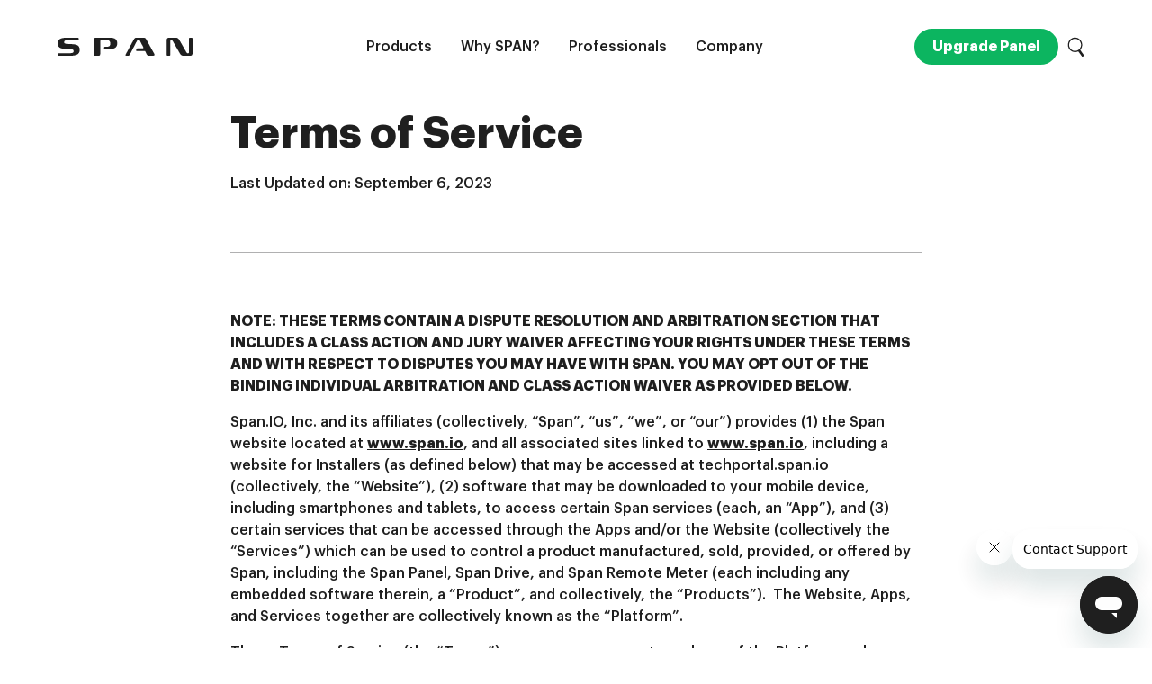

--- FILE ---
content_type: text/html; charset=utf-8
request_url: https://www.span.io/terms-of-service
body_size: 41122
content:
<!DOCTYPE html><!-- This site was created in Webflow. https://webflow.com --><!-- Last Published: Mon Jan 26 2026 20:34:13 GMT+0000 (Coordinated Universal Time) --><html data-wf-domain="www.span.io" data-wf-page="6430a12892ccec4b440aee08" data-wf-site="628f26de26f0252b4094378b" lang="en"><head><meta charset="utf-8"/><title>SPAN® | Terms of Service</title><meta content="SPAN® | Terms of Service" property="og:title"/><meta content="https://cdn.prod.website-files.com/628f26de26f0252b4094378b/62cdcd264b97d4bbf04f79e4_og-span.jpg" property="og:image"/><meta content="SPAN® | Terms of Service" property="twitter:title"/><meta content="https://cdn.prod.website-files.com/628f26de26f0252b4094378b/62cdcd264b97d4bbf04f79e4_og-span.jpg" property="twitter:image"/><meta content="width=device-width, initial-scale=1" name="viewport"/><meta content="Webflow" name="generator"/><link href="https://cdn.prod.website-files.com/628f26de26f0252b4094378b/css/span-website.webflow.shared.f43c6c9a1.css" rel="stylesheet" type="text/css" integrity="sha384-9Dxsmh1R09PFTjpkPeHz+26A1+yvCKX3HxX5LxuOuaGs5bc37YamerHDll3FO4mM" crossorigin="anonymous"/><style>html.w-mod-js:not(.w-mod-ix3) :is(.home-family_heading, .navbar_search-element, .navbar_search-close, #get-started-mobile) {visibility: hidden !important;}</style><script type="text/javascript">!function(o,c){var n=c.documentElement,t=" w-mod-";n.className+=t+"js",("ontouchstart"in o||o.DocumentTouch&&c instanceof DocumentTouch)&&(n.className+=t+"touch")}(window,document);</script><link href="https://cdn.prod.website-files.com/628f26de26f0252b4094378b/628f3193a80a9770c9a501f4_favicon.png" rel="shortcut icon" type="image/x-icon"/><link href="https://cdn.prod.website-files.com/628f26de26f0252b4094378b/628f31957d231cc922315f35_span-webclip.png" rel="apple-touch-icon"/><link href="https://www.span.io/terms-of-service" rel="canonical"/><link rel="preconnect" href="https://global-uploads.webflow.com"> 

<!-- Intellimize start -->
<style>.anti-flicker, .anti-flicker * {visibility: hidden !important; opacity: 0 !important;}</style>
<script>(function(e,t,p){var n=document.documentElement,s={p:[],r:[]},u={p:s.p,r:s.r,push:function(e){s.p.push(e)},ready:function(e){s.r.push(e)}};e.intellimize=u,n.className+=" "+p,setTimeout(function(){n.className=n.className.replace(RegExp(" ?"+p),"")},t)})(window, 4000, 'anti-flicker')</script>
<link rel="preload" href="https://cdn.intellimize.co/snippet/117654674.js" as="script">
<script src="https://cdn.intellimize.co/snippet/117654674.js" async onerror="document.documentElement.className = document.documentElement.className.replace(RegExp(' ?anti-flicker'), '');"></script>
<link rel="preconnect" href="https://api.intellimize.co" crossorigin>
<link rel="preconnect" href="https://117654674.intellimizeio.com">
<link rel="preconnect" href="https://log.intellimize.co" crossorigin>
<!-- Intellimize end -->

<!-- [Attributes by Finsweet] Disable scrolling -->
<script defer src="https://cdn.jsdelivr.net/npm/@finsweet/attributes-scrolldisable@1/scrolldisable.js"></script>

<!--
<style>
.no-scroll {
	overflow: hidden;
}
</style>
-->

<!-- custom cursor for navbar links -->
<style>
body:hover .cursor {opacity: 100%;}

.cursor {
	transform: translate(-50%, -50%);
	pointer-events: none;
	position: fixed;
	opacity: 0%;
  transition: top 0.3s ease, left 0.3s ease, width 0.3s ease, height 0.3s ease;
}
</style>

<!-- Autofill remove background color -->
<style>
input:-webkit-autofill {
    -webkit-box-shadow:0 0 0 50px #1f1f1f inset;
    -webkit-text-fill-color: #fff;
}

input:-webkit-autofill:focus {
    -webkit-box-shadow: /*your box-shadow*/,0 0 0 50px #1f1f1f inset;
    -webkit-text-fill-color: #fff;
}  
</style>

<!-- Google Tag Manager -->
<script>(function(w,d,s,l,i){w[l]=w[l]||[];w[l].push({'gtm.start':
new Date().getTime(),event:'gtm.js'});var f=d.getElementsByTagName(s)[0],
j=d.createElement(s),dl=l!='dataLayer'?'&l='+l:'';j.async=true;j.src=
'https://www.googletagmanager.com/gtm.js?id='+i+dl;f.parentNode.insertBefore(j,f);
})(window,document,'script','dataLayer','GTM-PFKJB3K');</script>
<!-- End Google Tag Manager -->

<script defer src='https://www.google.com/recaptcha/api.js'></script>


<meta name="google-site-verification" content="WujlcAmsASfK_HRRDIRI5IOiBVXr0utobwtMx2O4ipU" /><script src="https://cdn.prod.website-files.com/628f26de26f0252b4094378b%2F6544eda5f000985a163a8687%2F68c1bfd3ac125045e40f8f8a%2Ffinsweetcomponentsconfig-1.0.0.js" type="module" async="" siteId="628f26de26f0252b4094378b" finsweet="components"></script></head><body><div class="page-wrapper"><div fs-scrolldisable-element="when-visible" class="form-home"><div class="form-home-main"><a fs-scrolldisable-element="enable" aria-label="Close button" href="#" class="form-home-close w-inline-block"><div class="close-lines"><div class="close-line-one"></div><div class="close-line-two"></div></div></a><div class="html-embed-3 w-embed w-iframe w-script"><style>
	#CustomLeadForm {
  	display: block;
    width: 100%;
    height: 100vh;
    border: none;
  }
</style>

<!-- staging 
<iframe title="Sign up for SPAN form" id="CustomLeadForm" src="https://span-io-git-fix-lead-form-panel-select-cause-of-a-kind.vercel.app/lead-form-v2"></iframe>
-->

<!-- production -->
<iframe title="Sign up for SPAN form" id="CustomLeadForm" src="https://ap.span.io/lead-form-v2"></iframe>


<script>
  window.addEventListener('DOMContentLoaded', (event) => {
    let params = window.location.search;
    let iframe = document.getElementById('CustomLeadForm');
    
    iframe.src += params;
  });
</script></div></div><div class="form-home-bg">“</div></div><div class="navbar_parent"><div class="cursor"></div><div fs-scrolldisable-element="when-visible" class="navbar_mobile-menu"><div class="navbar_mobile-menu-drawer is-products"><div class="navbar_mobile-menu-drawer-content"><div class="navbar_mobile-menu-drawer-heading">Products</div><div class="spacer-xsmall"></div><div class="navbar_container"><div class="navbar_dropdown-content"><div class="navbar_dropdown-content-layout is-products-tech"><a href="/panel" class="navbar_dropdown-link w-inline-block"><div class="navbar_item-text"><div class="navbar_item-text-inner">Panel</div><p class="text-size-small">Smarter electrical panel</p></div><div class="navbar_dropdown-link_image-wrapper"><img loading="eager" src="https://cdn.prod.website-files.com/628f26de26f0252b4094378b/66c62a37cdf63f75fcbd50b0_Open%20Panel%20breaker%20unedited%200%20deg%20(for%20close%20crop).avif" alt="" class="navbar_dropdown-link_image"/></div></a><link rel="prerender" href="/panel"/><a href="/drive" class="navbar_dropdown-link w-inline-block"><div class="navbar_item-text"><div class="navbar_item-text-inner">Drive</div><p class="text-size-small">Level 2+ EV charging</p></div><div class="navbar_dropdown-link_image-wrapper"><img loading="eager" src="https://cdn.prod.website-files.com/628f26de26f0252b4094378b/66c62af21892a981dd6e75cb_Drive%20Glow%20MR2%20Edit%201%20%2B%20logo.png" alt="" class="navbar_dropdown-link_image"/></div></a><link rel="prerender" href="/drive"/><a href="/app" class="navbar_dropdown-link w-inline-block"><div class="navbar_item-text"><div class="navbar_item-text-inner">Home App</div><p class="text-size-small">Included with every Panel</p></div><div class="navbar_dropdown-link_image-wrapper"><img loading="eager" src="https://cdn.prod.website-files.com/628f26de26f0252b4094378b/66c62b2cb7b318e7f0a5a6f3_home%20app.png" alt="" class="navbar_dropdown-link_image"/></div></a><link rel="prerender" href="/app"/><div id="w-node-_7be85791-0fa3-c181-136f-faaca984731a-a98472ff" class="navbar_dropdown-products-link-group"><div class="text-color-dim-grey">Product Technical Information</div><div class="spacer-xsmall"></div><div class="navbar_dropdown-product-link-list"><a href="/products/mlo-48" class="navbar_dropdown-text-link is-small w-inline-block"><div>SPAN Panel MLO 48</div></a><link rel="prefetch" href="/products/mlo-48"/><a id="w-node-_7be85791-0fa3-c181-136f-faaca984731f-a98472ff" href="/products/mlo-24" class="navbar_dropdown-text-link is-small w-inline-block"><div>SPAN Panel MLO 24</div></a><link rel="prefetch" href="/products/mlo-24"/><a href="/products/main-40" class="navbar_dropdown-text-link is-small w-inline-block"><div>SPAN Panel MAIN 40</div></a><link rel="prefetch" href="/products/main-40"/><a id="w-node-_7be85791-0fa3-c181-136f-faaca984732b-a98472ff" href="/products/main-32" class="navbar_dropdown-text-link is-small w-inline-block"><div>SPAN Panel MAIN 32</div></a><link rel="prefetch" href="/products/main-32"/><a href="/products/main-16" class="navbar_dropdown-text-link is-small w-inline-block"><div>SPAN Panel MAIN 16</div></a><link rel="prefetch" href="/products/main-16"/><a id="w-node-_9c4019c2-f68a-c25b-960c-84fd445dbd78-a98472ff" href="/products/drive" class="navbar_dropdown-text-link is-small w-inline-block"><div>SPAN Drive</div></a><link rel="prefetch" href="/products/drive"/><a id="w-node-_7be85791-0fa3-c181-136f-faaca9847328-a98472ff" href="/products/edge" class="navbar_dropdown-text-link is-small w-inline-block"><div>SPAN Edge</div></a><link rel="prefetch" href="/products/edge"/></div></div></div></div></div></div></div><div class="navbar_mobile-menu-drawer is-why-span"><div class="navbar_mobile-menu-drawer-content"><div class="navbar_mobile-menu-drawer-heading">Why SPAN?</div><div class="spacer-xsmall"></div><div class="navbar_container"><div class="navbar_dropdown-content"><div class="navbar_dropdown-content-layout"><a data-w-id="b5afa510-684f-4272-16f3-585d07283c25" href="/battery-install" class="navbar_dropdown-link is-image w-inline-block"><div class="navbar_item-text"><div class="navbar_item-text-inner">Adding or existing home battery systems</div></div><div class="navbar_dropdown-link_image-wrapper is-full"><img src="https://cdn.prod.website-files.com/628f26de26f0252b4094378b/66db7e79d1d0fe6894a9645f_Category%20tile.avif" loading="eager" alt="" class="navbar_dropdown-link_image is-full"/></div></a><link rel="prefetch" href="/battery-install"/><a data-w-id="b5afa510-684f-4272-16f3-585d07283c2b" href="/appliance-install" class="navbar_dropdown-link is-image w-inline-block"><div class="navbar_item-text"><div text-wrap="balance" class="navbar_item-text-inner">Adding an EV, heat pump, &amp; more</div></div><div class="navbar_dropdown-link_image-wrapper is-full"><img src="https://cdn.prod.website-files.com/628f26de26f0252b4094378b/66db7e8624fc87e446767e1d_Category%20tile-1.avif" loading="eager" alt="" class="navbar_dropdown-link_image is-full"/></div></a><link rel="prefetch" href="/appliance-install"/><a data-w-id="b5afa510-684f-4272-16f3-585d07283c31" href="/major-construction" class="navbar_dropdown-link is-image w-inline-block"><div class="navbar_item-text"><div text-wrap="balance" class="navbar_item-text-inner">Renovations &amp; New Construction</div></div><div class="navbar_dropdown-link_image-wrapper is-full"><img src="https://cdn.prod.website-files.com/628f26de26f0252b4094378b/66db7e95e25bc1321259bfb4_Category%20tile-2.avif" loading="eager" alt="" class="navbar_dropdown-link_image is-full"/></div></a><link rel="prefetch" href="/major-construction"/><a href="/calculator" class="navbar_dropdown-link is-pink w-inline-block"><div class="navbar_item-text is-space-between"><div class="navbar_item-text-inner">Electrification savings calculator</div><p class="text-size-small">Identify rebates and tax credits available for your project</p></div></a><link rel="prefetch" href="/calculator"/></div></div></div></div></div><div class="navbar_mobile-menu-drawer is-professionals"><div class="navbar_mobile-menu-drawer-content"><div class="navbar_mobile-menu-drawer-heading">Professionals</div><div class="spacer-xsmall"></div><div class="navbar_container"><div class="navbar_dropdown-content is-center"><div class="navbar_dropdown-content-layout is-professionals"><a data-w-id="672477ca-5b7d-9e25-a6dd-f4acf97fbc8b" href="/installers" class="navbar_dropdown-link is-image w-inline-block"><div class="navbar_item-text"><div class="navbar_item-text-inner">Electricians</div></div><div class="navbar_dropdown-link_image-wrapper is-full"><img loading="eager" src="https://cdn.prod.website-files.com/628f26de26f0252b4094378b/66cd02c77bc85e9e7156affb_installers.avif" alt="" class="navbar_dropdown-link_image is-full"/></div></a><link rel="prefetch" href="/installers"/><a data-w-id="672477ca-5b7d-9e25-a6dd-f4acf97fbc91" href="/hvac" class="navbar_dropdown-link is-image w-inline-block"><div class="navbar_item-text"><div text-wrap="balance" class="navbar_item-text-inner">HVAC Installers</div></div><div class="navbar_dropdown-link_image-wrapper is-full"><img sizes="(max-width: 820px) 100vw, 820px" srcset="https://cdn.prod.website-files.com/628f26de26f0252b4094378b/691cf3ecd9a2841814cc329b_HVAC%20thumbnail-p-500.avif 500w, https://cdn.prod.website-files.com/628f26de26f0252b4094378b/691cf3ecd9a2841814cc329b_HVAC%20thumbnail.avif 820w" alt="" src="https://cdn.prod.website-files.com/628f26de26f0252b4094378b/691cf3ecd9a2841814cc329b_HVAC%20thumbnail.avif" loading="eager" class="navbar_dropdown-link_image is-full"/></div></a><link rel="prefetch" href="/hvac"/><a data-w-id="672477ca-5b7d-9e25-a6dd-f4acf97fbc97" href="/solar-and-storage-installers" class="navbar_dropdown-link is-image w-inline-block"><div class="navbar_item-text"><div text-wrap="balance" class="navbar_item-text-inner">Solar Installers</div></div><div class="navbar_dropdown-link_image-wrapper is-full"><img loading="eager" src="https://cdn.prod.website-files.com/628f26de26f0252b4094378b/682e20dbd484ff64d9419484_Category%20tile-1%20(1).png" alt="" class="navbar_dropdown-link_image is-full"/></div></a><link rel="prefetch" href="/solar-and-storage-installers"/><a data-w-id="672477ca-5b7d-9e25-a6dd-f4acf97fbc9d" href="/builders" class="navbar_dropdown-link is-image w-inline-block"><div class="navbar_item-text"><div text-wrap="balance" class="navbar_item-text-inner">Builders</div></div><div class="navbar_dropdown-link_image-wrapper is-full"><img loading="eager" src="https://cdn.prod.website-files.com/628f26de26f0252b4094378b/682e20daf4913a4efd428da8_Category%20tile-2%20(1).png" alt="" class="navbar_dropdown-link_image is-full"/></div></a><link rel="prefetch" href="/builders"/><a data-w-id="672477ca-5b7d-9e25-a6dd-f4acf97fbca3" href="/utilities" class="navbar_dropdown-link is-image w-inline-block"><div class="navbar_item-text"><div text-wrap="balance" class="navbar_item-text-inner">Utilities</div></div><div class="navbar_dropdown-link_image-wrapper is-full"><img loading="eager" src="https://cdn.prod.website-files.com/628f26de26f0252b4094378b/66cd02ff0b14003949aa237b_utilities.avif" alt="" class="navbar_dropdown-link_image is-full"/></div></a><link rel="prefetch" href="/utilities"/><a data-w-id="87cc43d9-016d-dd10-9b5a-ead0675bf2da" href="https://techportal.span.io/s/" target="_blank" class="navbar_dropdown-link is-orange w-inline-block"><div class="navbar_item-text"><div text-wrap="balance" class="navbar_item-text-inner">Tech Portal</div></div></a></div></div></div></div></div><div class="navbar_mobile-menu-drawer is-company"><div class="navbar_mobile-menu-drawer-content"><div class="navbar_mobile-menu-drawer-heading">Company</div><div class="spacer-xsmall"></div><div class="navbar_container"><div class="navbar_dropdown-content"><div class="navbar_dropdown-content-layout is-company"><div id="w-node-_7ae37a36-4900-44b1-0c16-99e210879499-10879496" class="navbar_dropdown-company-column"><div class="text-color-dim-grey">Company Info</div><a href="/mission-careers" class="navbar_dropdown-text-link w-inline-block"><div>Mission &amp; Careers</div></a><a href="/news" class="navbar_dropdown-text-link w-inline-block"><div>SPAN News</div></a><a href="/website-resources" class="navbar_dropdown-text-link w-inline-block"><div>Marketing Resources</div></a><a href="https://techportal.span.io/s/" target="_blank" class="navbar_dropdown-text-link w-inline-block"><div>Tech Portal</div><img src="https://cdn.prod.website-files.com/628f26de26f0252b4094378b/68ef231cbc53388d1c8484f5_arrow%20up.svg" loading="lazy" alt="" class="navbar_dropdown-link-arrow"/></a></div><div id="w-node-_7ae37a36-4900-44b1-0c16-99e2108794a5-10879496" class="navbar_dropdown-company-column"><div class="text-color-dim-grey">Socials</div><div class="navbar_dropdown-company-socials-layout"><a href="https://www.youtube.com/channel/UClLe-YG5QZKFJAlJhwdYPGA" target="_blank" class="navbar_dropdown-text-link w-inline-block"><img src="https://cdn.prod.website-files.com/628f26de26f0252b4094378b/66d683e03320f3962a6440f2_youtube.svg" loading="lazy" alt="" class="navbar_dropdown-social-icon"/><div>YouTube</div></a><a href="https://www.facebook.com/get.SPAN" target="_blank" class="navbar_dropdown-text-link w-inline-block"><img src="https://cdn.prod.website-files.com/628f26de26f0252b4094378b/66d68460a2cac42684d97bf3_facebook.svg" loading="lazy" alt="" class="navbar_dropdown-social-icon"/><div>Facebook</div></a><a href="https://www.instagram.com/get_span/" target="_blank" class="navbar_dropdown-text-link w-inline-block"><img src="https://cdn.prod.website-files.com/628f26de26f0252b4094378b/66d6846aac98c41024b06121_instagram.svg" loading="lazy" alt="" class="navbar_dropdown-social-icon"/><div>Instagram</div></a><a href="https://twitter.com/span_io?lang=en" target="_blank" class="navbar_dropdown-text-link w-inline-block"><img src="https://cdn.prod.website-files.com/628f26de26f0252b4094378b/66d68472ecc8408946e41b3c_twitter.svg" loading="lazy" alt="" class="navbar_dropdown-social-icon"/><div>X</div></a><a href="https://www.linkedin.com/company/spanio" target="_blank" class="navbar_dropdown-text-link w-inline-block"><img src="https://cdn.prod.website-files.com/628f26de26f0252b4094378b/66d68479efec75de378e7a98_Linkedin.svg" loading="lazy" alt="" class="navbar_dropdown-social-icon"/><div>LinkedIn</div></a><a href="https://www.tiktok.com/@span.io" target="_blank" class="navbar_dropdown-text-link w-inline-block"><img src="https://cdn.prod.website-files.com/628f26de26f0252b4094378b/66d68481c51888bd97b74831_tiktok.svg" loading="lazy" alt="" class="navbar_dropdown-social-icon"/><div>TikTok</div></a></div></div></div></div></div></div></div><div data-w-id="4cfc435d-81f1-97f2-5ecc-1b17aa4fe76d" class="navbar_menu-list"><div class="navbar_mobile-menu-list"><div data-w-id="4cfc435d-81f1-97f2-5ecc-1b17aa4fe787" class="navbar_mobile-menu-item"><div>Products</div></div><div data-w-id="4cfc435d-81f1-97f2-5ecc-1b17aa4fe78a" class="navbar_mobile-menu-item"><div>Why SPAN?</div></div><div data-w-id="4cfc435d-81f1-97f2-5ecc-1b17aa4fe78d" class="navbar_mobile-menu-item"><div>Professionals</div></div><div data-w-id="4cfc435d-81f1-97f2-5ecc-1b17aa4fe790" class="navbar_mobile-menu-item"><div>Company</div></div></div></div><div class="navbar_menu-button-mobile-wrapper"><a data-w-id="4cfc435d-81f1-97f2-5ecc-1b17aa4fe794" href="/get-started" class="button is-small is-green is-mobile-nav w-button">Get started</a><div class="navbar_search-wrapper"><a href="#" class="navbar_search-close w-inline-block"><img src="https://cdn.prod.website-files.com/628f26de26f0252b4094378b/68ef198a4278b829b3e51d4f_close.svg" loading="lazy" width="16" height="16" alt=""/></a><form action="/search" class="navbar_search-element w-form"><input class="navbar_search-input w-input" maxlength="256" name="query" placeholder="Search..." type="search" id="search" data-animate="mobile-search-input" required=""/><input type="submit" class="navbar_search-button w-button" value=""/></form><div class="code-embed w-embed w-script"><script>
var Webflow = Webflow || [];
Webflow.push(function() {
  const wfIx = Webflow.require("ix3");
  const searchInput = document.querySelector('[data-animate="mobile-search-input"]');
  
  if (searchInput) {
    searchInput.addEventListener('focus', function() {
      wfIx.emit("mobile-search-focus");
    });
    
    searchInput.addEventListener('blur', function() {
      wfIx.emit("mobile-search-blur");
    });
  }
});
</script></div></div></div></div><div class="padding-navbar"><div fs-scrolldisable-element="smart-nav" data-animation="over-right" data-collapse="medium" data-duration="400" data-easing="ease" data-easing2="ease" role="banner" class="navbar_component w-nav"><div class="navbar_container"><div class="navbar_logo-link-parent"><div class="navbar_logo-link-wrapper"><a href="/" class="navbar_logo-link w-nav-brand"><div class="navbar_logo w-embed"><svg width=" 100%" height=" 100%" viewBox="0 0 150 22" fill="none" xmlns="http://www.w3.org/2000/svg">
<path d="M10.1067 21.1153H1.20158C0.143179 21.1153 0 20.6942 0 19.6358C0 18.7374 0.140371 18.1815 1.20158 18.1815H11.1314C14.9832 18.1815 17.844 18.3921 17.844 15.9889C17.844 13.8693 16.6789 13.8328 10.9882 13.5858C2.96744 13.2714 0.247053 12.2466 0.247053 6.80305C0.247053 1.35947 5.75802 0.901855 12.2628 0.901855H22.2628C23.3212 0.901855 23.4644 1.31735 23.4644 2.36171C23.4644 3.24886 23.3241 3.79631 22.2628 3.79631H13.3577L13.1808 3.80192C9.75298 3.80192 7.31333 3.58856 7.31333 5.78115C7.31333 7.6902 8.26785 7.72389 13.3212 7.97094C20.6374 8.28818 24.5593 8.60542 24.5593 14.5431C24.5593 19.8435 20.6374 21.1153 11.7659 21.1153H10.1067Z" fill="currentColor"/>
<path d="M52.765 11.0701C53.2086 11.0701 54.573 11.0111 54.573 11.0111C57.0126 10.9381 58.5791 10.5395 58.5791 7.33341C58.5791 4.12734 56.6505 3.65569 53.8065 3.65569H48.7813C47.7622 3.65569 47.4365 4.09365 47.4365 4.93026V18.6979C47.4365 20.8455 46.889 21.101 44.2669 21.101H43.3938C40.6257 21.101 40.1147 20.8455 40.1147 18.6979V3.57989C40.1147 1.43221 40.6229 0.884766 43.3938 0.884766H56.7599C61.8947 0.884766 66.2996 1.39572 66.2996 7.22111C66.2996 13.0465 61.3838 13.8494 55.3001 13.8129C55.3001 13.8129 53.4023 13.7989 52.838 13.7989C52.4141 13.7989 51.5999 13.8298 51.5999 12.4317C51.5999 11.0336 52.3635 11.0701 52.7622 11.0701" fill="currentColor"/>
<path d="M143.082 17.019C143.773 18.1476 144.065 18.2936 144.868 18.2936C145.741 18.2936 145.96 17.9679 145.96 16.946V2.12284C145.96 1.03075 146.726 0.884766 147.962 0.884766C149.419 0.884766 150 1.03075 150 2.12284V18.2571C150 20.4048 148.981 21.0982 146.724 21.0982H140.205C138.2 21.0982 137.035 20.3318 136.126 18.841L128.15 4.96676C127.459 3.83817 127.167 3.69219 126.364 3.69219C125.491 3.69219 125.272 4.02065 125.272 5.03975V19.8629C125.272 20.955 124.691 21.101 123.234 21.101C121.996 21.101 121.229 20.955 121.229 19.8629V3.72588C121.232 1.5782 122.251 0.884766 124.509 0.884766H131.027C133.032 0.884766 134.197 1.65119 135.107 3.14193L143.082 17.0162V17.019Z" fill="currentColor"/>
<path d="M96.0583 15.6352H87.7989C87.2346 15.6352 87.0184 15.0849 87.5069 14.1613C87.9926 13.2377 88.3211 12.6874 89.2981 12.6874H94.6069H94.6013C95.3677 12.6874 95.5502 12.1765 95.2947 11.6683L91.617 4.42236C91.2885 3.76823 90.8871 3.65874 90.1234 3.65874H89.7585C88.9949 3.65874 88.6299 3.76823 88.2649 4.42236L84.4777 11.6683L81.7826 16.8761C79.5984 21.0283 79.7809 21.1012 77.302 21.1012C75.5894 21.1012 75.0448 20.7363 75.6652 19.5712L84.8427 2.78283C85.6821 1.25278 86.3727 0.887817 88.3744 0.887817H95.0027C97.0072 0.887817 97.6979 1.28928 98.5373 2.78283L107.131 18.3331C108.332 20.5538 107.894 21.1012 104.472 21.1012C99.5564 21.1012 99.6266 21.0648 97.8439 16.8761C97.4452 15.93 97.2627 15.638 96.0583 15.638" fill="currentColor"/>
</svg></div></a><a href="/" class="navbar_logo-link-dark w-nav-brand"><div class="navbar_logo w-embed"><svg width=" 100%" height=" 100%" viewBox="0 0 150 22" fill="none" xmlns="http://www.w3.org/2000/svg">
<path d="M10.1067 21.1153H1.20158C0.143179 21.1153 0 20.6942 0 19.6358C0 18.7374 0.140371 18.1815 1.20158 18.1815H11.1314C14.9832 18.1815 17.844 18.3921 17.844 15.9889C17.844 13.8693 16.6789 13.8328 10.9882 13.5858C2.96744 13.2714 0.247053 12.2466 0.247053 6.80305C0.247053 1.35947 5.75802 0.901855 12.2628 0.901855H22.2628C23.3212 0.901855 23.4644 1.31735 23.4644 2.36171C23.4644 3.24886 23.3241 3.79631 22.2628 3.79631H13.3577L13.1808 3.80192C9.75298 3.80192 7.31333 3.58856 7.31333 5.78115C7.31333 7.6902 8.26785 7.72389 13.3212 7.97094C20.6374 8.28818 24.5593 8.60542 24.5593 14.5431C24.5593 19.8435 20.6374 21.1153 11.7659 21.1153H10.1067Z" fill="currentColor"/>
<path d="M52.765 11.0701C53.2086 11.0701 54.573 11.0111 54.573 11.0111C57.0126 10.9381 58.5791 10.5395 58.5791 7.33341C58.5791 4.12734 56.6505 3.65569 53.8065 3.65569H48.7813C47.7622 3.65569 47.4365 4.09365 47.4365 4.93026V18.6979C47.4365 20.8455 46.889 21.101 44.2669 21.101H43.3938C40.6257 21.101 40.1147 20.8455 40.1147 18.6979V3.57989C40.1147 1.43221 40.6229 0.884766 43.3938 0.884766H56.7599C61.8947 0.884766 66.2996 1.39572 66.2996 7.22111C66.2996 13.0465 61.3838 13.8494 55.3001 13.8129C55.3001 13.8129 53.4023 13.7989 52.838 13.7989C52.4141 13.7989 51.5999 13.8298 51.5999 12.4317C51.5999 11.0336 52.3635 11.0701 52.7622 11.0701" fill="currentColor"/>
<path d="M143.082 17.019C143.773 18.1476 144.065 18.2936 144.868 18.2936C145.741 18.2936 145.96 17.9679 145.96 16.946V2.12284C145.96 1.03075 146.726 0.884766 147.962 0.884766C149.419 0.884766 150 1.03075 150 2.12284V18.2571C150 20.4048 148.981 21.0982 146.724 21.0982H140.205C138.2 21.0982 137.035 20.3318 136.126 18.841L128.15 4.96676C127.459 3.83817 127.167 3.69219 126.364 3.69219C125.491 3.69219 125.272 4.02065 125.272 5.03975V19.8629C125.272 20.955 124.691 21.101 123.234 21.101C121.996 21.101 121.229 20.955 121.229 19.8629V3.72588C121.232 1.5782 122.251 0.884766 124.509 0.884766H131.027C133.032 0.884766 134.197 1.65119 135.107 3.14193L143.082 17.0162V17.019Z" fill="currentColor"/>
<path d="M96.0583 15.6352H87.7989C87.2346 15.6352 87.0184 15.0849 87.5069 14.1613C87.9926 13.2377 88.3211 12.6874 89.2981 12.6874H94.6069H94.6013C95.3677 12.6874 95.5502 12.1765 95.2947 11.6683L91.617 4.42236C91.2885 3.76823 90.8871 3.65874 90.1234 3.65874H89.7585C88.9949 3.65874 88.6299 3.76823 88.2649 4.42236L84.4777 11.6683L81.7826 16.8761C79.5984 21.0283 79.7809 21.1012 77.302 21.1012C75.5894 21.1012 75.0448 20.7363 75.6652 19.5712L84.8427 2.78283C85.6821 1.25278 86.3727 0.887817 88.3744 0.887817H95.0027C97.0072 0.887817 97.6979 1.28928 98.5373 2.78283L107.131 18.3331C108.332 20.5538 107.894 21.1012 104.472 21.1012C99.5564 21.1012 99.6266 21.0648 97.8439 16.8761C97.4452 15.93 97.2627 15.638 96.0583 15.638" fill="currentColor"/>
</svg></div></a></div><div data-w-id="8d34d034-37a6-a8d8-7e01-0fff148f087a" class="navbar_mobile-back-button"><img src="https://cdn.prod.website-files.com/628f26de26f0252b4094378b/66da14518c67a933bab046a3_arrow%20left.svg" loading="lazy" alt=""/></div></div><div class="navbar_menu"><div data-w-id="654da5bc-698a-d769-58d0-4b2eed473e4c" class="navbar_menu-list"><div class="navbar_menu-dropdown"><div magnetic-hover="true" class="navbar_dropdown-toggle"><div>Products</div></div><div class="navbar_dropdown-list"><div class="navbar_dropdown-mask"><div class="navbar_container"><div class="navbar_dropdown-content"><div class="navbar_dropdown-content-layout is-products-tech"><a href="/panel" class="navbar_dropdown-link w-inline-block"><div class="navbar_item-text"><div class="navbar_item-text-inner">Panel</div><p class="text-size-small">Smarter electrical panel</p></div><div class="navbar_dropdown-link_image-wrapper"><img loading="eager" src="https://cdn.prod.website-files.com/628f26de26f0252b4094378b/66c62a37cdf63f75fcbd50b0_Open%20Panel%20breaker%20unedited%200%20deg%20(for%20close%20crop).avif" alt="" class="navbar_dropdown-link_image"/></div></a><link rel="prerender" href="/panel"/><a href="/drive" class="navbar_dropdown-link w-inline-block"><div class="navbar_item-text"><div class="navbar_item-text-inner">Drive</div><p class="text-size-small">Level 2+ EV charging</p></div><div class="navbar_dropdown-link_image-wrapper"><img loading="eager" src="https://cdn.prod.website-files.com/628f26de26f0252b4094378b/66c62af21892a981dd6e75cb_Drive%20Glow%20MR2%20Edit%201%20%2B%20logo.png" alt="" class="navbar_dropdown-link_image"/></div></a><link rel="prerender" href="/drive"/><a href="/app" class="navbar_dropdown-link w-inline-block"><div class="navbar_item-text"><div class="navbar_item-text-inner">Home App</div><p class="text-size-small">Included with every Panel</p></div><div class="navbar_dropdown-link_image-wrapper"><img loading="eager" src="https://cdn.prod.website-files.com/628f26de26f0252b4094378b/66c62b2cb7b318e7f0a5a6f3_home%20app.png" alt="" class="navbar_dropdown-link_image"/></div></a><link rel="prerender" href="/app"/><div id="w-node-_7be85791-0fa3-c181-136f-faaca984731a-a98472ff" class="navbar_dropdown-products-link-group"><div class="text-color-dim-grey">Product Technical Information</div><div class="spacer-xsmall"></div><div class="navbar_dropdown-product-link-list"><a href="/products/mlo-48" class="navbar_dropdown-text-link is-small w-inline-block"><div>SPAN Panel MLO 48</div></a><link rel="prefetch" href="/products/mlo-48"/><a id="w-node-_7be85791-0fa3-c181-136f-faaca984731f-a98472ff" href="/products/mlo-24" class="navbar_dropdown-text-link is-small w-inline-block"><div>SPAN Panel MLO 24</div></a><link rel="prefetch" href="/products/mlo-24"/><a href="/products/main-40" class="navbar_dropdown-text-link is-small w-inline-block"><div>SPAN Panel MAIN 40</div></a><link rel="prefetch" href="/products/main-40"/><a id="w-node-_7be85791-0fa3-c181-136f-faaca984732b-a98472ff" href="/products/main-32" class="navbar_dropdown-text-link is-small w-inline-block"><div>SPAN Panel MAIN 32</div></a><link rel="prefetch" href="/products/main-32"/><a href="/products/main-16" class="navbar_dropdown-text-link is-small w-inline-block"><div>SPAN Panel MAIN 16</div></a><link rel="prefetch" href="/products/main-16"/><a id="w-node-_9c4019c2-f68a-c25b-960c-84fd445dbd78-a98472ff" href="/products/drive" class="navbar_dropdown-text-link is-small w-inline-block"><div>SPAN Drive</div></a><link rel="prefetch" href="/products/drive"/><a id="w-node-_7be85791-0fa3-c181-136f-faaca9847328-a98472ff" href="/products/edge" class="navbar_dropdown-text-link is-small w-inline-block"><div>SPAN Edge</div></a><link rel="prefetch" href="/products/edge"/></div></div></div></div></div></div></div></div><div class="navbar_menu-dropdown"><div magnetic-hover="true" class="navbar_dropdown-toggle"><div>Why SPAN?</div></div><div class="navbar_dropdown-list"><div class="navbar_dropdown-mask"><div class="navbar_container"><div class="navbar_dropdown-content"><div class="navbar_dropdown-content-layout"><a data-w-id="b5afa510-684f-4272-16f3-585d07283c25" href="/battery-install" class="navbar_dropdown-link is-image w-inline-block"><div class="navbar_item-text"><div class="navbar_item-text-inner">Adding or existing home battery systems</div></div><div class="navbar_dropdown-link_image-wrapper is-full"><img src="https://cdn.prod.website-files.com/628f26de26f0252b4094378b/66db7e79d1d0fe6894a9645f_Category%20tile.avif" loading="eager" alt="" class="navbar_dropdown-link_image is-full"/></div></a><link rel="prefetch" href="/battery-install"/><a data-w-id="b5afa510-684f-4272-16f3-585d07283c2b" href="/appliance-install" class="navbar_dropdown-link is-image w-inline-block"><div class="navbar_item-text"><div text-wrap="balance" class="navbar_item-text-inner">Adding an EV, heat pump, &amp; more</div></div><div class="navbar_dropdown-link_image-wrapper is-full"><img src="https://cdn.prod.website-files.com/628f26de26f0252b4094378b/66db7e8624fc87e446767e1d_Category%20tile-1.avif" loading="eager" alt="" class="navbar_dropdown-link_image is-full"/></div></a><link rel="prefetch" href="/appliance-install"/><a data-w-id="b5afa510-684f-4272-16f3-585d07283c31" href="/major-construction" class="navbar_dropdown-link is-image w-inline-block"><div class="navbar_item-text"><div text-wrap="balance" class="navbar_item-text-inner">Renovations &amp; New Construction</div></div><div class="navbar_dropdown-link_image-wrapper is-full"><img src="https://cdn.prod.website-files.com/628f26de26f0252b4094378b/66db7e95e25bc1321259bfb4_Category%20tile-2.avif" loading="eager" alt="" class="navbar_dropdown-link_image is-full"/></div></a><link rel="prefetch" href="/major-construction"/><a href="/calculator" class="navbar_dropdown-link is-pink w-inline-block"><div class="navbar_item-text is-space-between"><div class="navbar_item-text-inner">Electrification savings calculator</div><p class="text-size-small">Identify rebates and tax credits available for your project</p></div></a><link rel="prefetch" href="/calculator"/></div></div></div></div></div></div><div class="navbar_menu-dropdown"><div magnetic-hover="true" class="navbar_dropdown-toggle"><div>Professionals</div></div><div class="navbar_dropdown-list"><div class="navbar_dropdown-mask"><div class="navbar_container"><div class="navbar_dropdown-content is-center"><div class="navbar_dropdown-content-layout is-professionals"><a data-w-id="672477ca-5b7d-9e25-a6dd-f4acf97fbc8b" href="/installers" class="navbar_dropdown-link is-image w-inline-block"><div class="navbar_item-text"><div class="navbar_item-text-inner">Electricians</div></div><div class="navbar_dropdown-link_image-wrapper is-full"><img loading="eager" src="https://cdn.prod.website-files.com/628f26de26f0252b4094378b/66cd02c77bc85e9e7156affb_installers.avif" alt="" class="navbar_dropdown-link_image is-full"/></div></a><link rel="prefetch" href="/installers"/><a data-w-id="672477ca-5b7d-9e25-a6dd-f4acf97fbc91" href="/hvac" class="navbar_dropdown-link is-image w-inline-block"><div class="navbar_item-text"><div text-wrap="balance" class="navbar_item-text-inner">HVAC Installers</div></div><div class="navbar_dropdown-link_image-wrapper is-full"><img sizes="(max-width: 820px) 100vw, 820px" srcset="https://cdn.prod.website-files.com/628f26de26f0252b4094378b/691cf3ecd9a2841814cc329b_HVAC%20thumbnail-p-500.avif 500w, https://cdn.prod.website-files.com/628f26de26f0252b4094378b/691cf3ecd9a2841814cc329b_HVAC%20thumbnail.avif 820w" alt="" src="https://cdn.prod.website-files.com/628f26de26f0252b4094378b/691cf3ecd9a2841814cc329b_HVAC%20thumbnail.avif" loading="eager" class="navbar_dropdown-link_image is-full"/></div></a><link rel="prefetch" href="/hvac"/><a data-w-id="672477ca-5b7d-9e25-a6dd-f4acf97fbc97" href="/solar-and-storage-installers" class="navbar_dropdown-link is-image w-inline-block"><div class="navbar_item-text"><div text-wrap="balance" class="navbar_item-text-inner">Solar Installers</div></div><div class="navbar_dropdown-link_image-wrapper is-full"><img loading="eager" src="https://cdn.prod.website-files.com/628f26de26f0252b4094378b/682e20dbd484ff64d9419484_Category%20tile-1%20(1).png" alt="" class="navbar_dropdown-link_image is-full"/></div></a><link rel="prefetch" href="/solar-and-storage-installers"/><a data-w-id="672477ca-5b7d-9e25-a6dd-f4acf97fbc9d" href="/builders" class="navbar_dropdown-link is-image w-inline-block"><div class="navbar_item-text"><div text-wrap="balance" class="navbar_item-text-inner">Builders</div></div><div class="navbar_dropdown-link_image-wrapper is-full"><img loading="eager" src="https://cdn.prod.website-files.com/628f26de26f0252b4094378b/682e20daf4913a4efd428da8_Category%20tile-2%20(1).png" alt="" class="navbar_dropdown-link_image is-full"/></div></a><link rel="prefetch" href="/builders"/><a data-w-id="672477ca-5b7d-9e25-a6dd-f4acf97fbca3" href="/utilities" class="navbar_dropdown-link is-image w-inline-block"><div class="navbar_item-text"><div text-wrap="balance" class="navbar_item-text-inner">Utilities</div></div><div class="navbar_dropdown-link_image-wrapper is-full"><img loading="eager" src="https://cdn.prod.website-files.com/628f26de26f0252b4094378b/66cd02ff0b14003949aa237b_utilities.avif" alt="" class="navbar_dropdown-link_image is-full"/></div></a><link rel="prefetch" href="/utilities"/><a data-w-id="87cc43d9-016d-dd10-9b5a-ead0675bf2da" href="https://techportal.span.io/s/" target="_blank" class="navbar_dropdown-link is-orange w-inline-block"><div class="navbar_item-text"><div text-wrap="balance" class="navbar_item-text-inner">Tech Portal</div></div></a></div></div></div></div></div></div><div class="navbar_menu-dropdown"><div magnetic-hover="true" class="navbar_dropdown-toggle"><div>Company</div></div><div class="navbar_dropdown-list"><div class="navbar_dropdown-mask"><div class="navbar_container"><div class="navbar_dropdown-content"><div class="navbar_dropdown-content-layout is-company"><div id="w-node-_7ae37a36-4900-44b1-0c16-99e210879499-10879496" class="navbar_dropdown-company-column"><div class="text-color-dim-grey">Company Info</div><a href="/mission-careers" class="navbar_dropdown-text-link w-inline-block"><div>Mission &amp; Careers</div></a><a href="/news" class="navbar_dropdown-text-link w-inline-block"><div>SPAN News</div></a><a href="/website-resources" class="navbar_dropdown-text-link w-inline-block"><div>Marketing Resources</div></a><a href="https://techportal.span.io/s/" target="_blank" class="navbar_dropdown-text-link w-inline-block"><div>Tech Portal</div><img src="https://cdn.prod.website-files.com/628f26de26f0252b4094378b/68ef231cbc53388d1c8484f5_arrow%20up.svg" loading="lazy" alt="" class="navbar_dropdown-link-arrow"/></a></div><div id="w-node-_7ae37a36-4900-44b1-0c16-99e2108794a5-10879496" class="navbar_dropdown-company-column"><div class="text-color-dim-grey">Socials</div><div class="navbar_dropdown-company-socials-layout"><a href="https://www.youtube.com/channel/UClLe-YG5QZKFJAlJhwdYPGA" target="_blank" class="navbar_dropdown-text-link w-inline-block"><img src="https://cdn.prod.website-files.com/628f26de26f0252b4094378b/66d683e03320f3962a6440f2_youtube.svg" loading="lazy" alt="" class="navbar_dropdown-social-icon"/><div>YouTube</div></a><a href="https://www.facebook.com/get.SPAN" target="_blank" class="navbar_dropdown-text-link w-inline-block"><img src="https://cdn.prod.website-files.com/628f26de26f0252b4094378b/66d68460a2cac42684d97bf3_facebook.svg" loading="lazy" alt="" class="navbar_dropdown-social-icon"/><div>Facebook</div></a><a href="https://www.instagram.com/get_span/" target="_blank" class="navbar_dropdown-text-link w-inline-block"><img src="https://cdn.prod.website-files.com/628f26de26f0252b4094378b/66d6846aac98c41024b06121_instagram.svg" loading="lazy" alt="" class="navbar_dropdown-social-icon"/><div>Instagram</div></a><a href="https://twitter.com/span_io?lang=en" target="_blank" class="navbar_dropdown-text-link w-inline-block"><img src="https://cdn.prod.website-files.com/628f26de26f0252b4094378b/66d68472ecc8408946e41b3c_twitter.svg" loading="lazy" alt="" class="navbar_dropdown-social-icon"/><div>X</div></a><a href="https://www.linkedin.com/company/spanio" target="_blank" class="navbar_dropdown-text-link w-inline-block"><img src="https://cdn.prod.website-files.com/628f26de26f0252b4094378b/66d68479efec75de378e7a98_Linkedin.svg" loading="lazy" alt="" class="navbar_dropdown-social-icon"/><div>LinkedIn</div></a><a href="https://www.tiktok.com/@span.io" target="_blank" class="navbar_dropdown-text-link w-inline-block"><img src="https://cdn.prod.website-files.com/628f26de26f0252b4094378b/66d68481c51888bd97b74831_tiktok.svg" loading="lazy" alt="" class="navbar_dropdown-social-icon"/><div>TikTok</div></a></div></div></div></div></div></div></div></div></div></div><div class="navbar_menu-button-desktop"><a data-wf--primary-cta-button--variant="base" href="/get-started" class="button is-small is-green w-button">Upgrade Panel</a><div class="navbar_search-wrapper"><a data-w-id="c0e35be4-05fe-286a-8e3a-6b73fe8a11b8" href="#" class="navbar_search-close w-inline-block"><img src="https://cdn.prod.website-files.com/628f26de26f0252b4094378b/68ef198a4278b829b3e51d4f_close.svg" loading="lazy" width="16" height="16" alt=""/></a><form action="/search" class="navbar_search-element w-form"><input class="navbar_search-input w-input" maxlength="256" name="query" placeholder="Search all SPAN..." type="search" id="search" required=""/><input type="submit" class="navbar_search-button w-button" value=""/></form><a data-w-id="c0e35be4-05fe-286a-8e3a-6b73fe8a11bd" href="#" class="navbar_search-button is-trigger w-inline-block"></a></div></div><div data-w-id="ee8318a3-c83e-28fc-2d99-b583b43ac0f0" class="navbar_menu-button"><div class="menu-icon"><div class="menu-icon_line-top"></div><div class="menu-icon_line-middle"><div class="menu-icon_line-middle-inner"></div></div><div class="menu-icon_line-bottom"></div></div></div></div><div class="navbar_bg"></div></div></div></div><main class="main-wrapper"><header class="section-terms-header"><div class="padding-global"><div class="container-small"><div class="terms-header_wrapper"><div class="terms-header_center"><h1 class="heading-large">Terms of Service</h1><div class="margin-top-16"><p>Last Updated on: September 6, 2023</p></div></div></div></div></div></header><section class="section-divider"><div class="padding-global"><div class="container-small"><div class="dividing-line-light"></div></div></div></section><section class="section-terms-main"><div class="padding-global"><div class="container-small"><div class="margin-top-24"><div class="rich-text w-richtext"><p><strong>NOTE: THESE TERMS CONTAIN A DISPUTE RESOLUTION AND ARBITRATION SECTION THAT INCLUDES A CLASS ACTION AND JURY WAIVER AFFECTING YOUR RIGHTS UNDER THESE TERMS AND WITH RESPECT TO DISPUTES YOU MAY HAVE WITH SPAN. YOU MAY OPT OUT OF THE BINDING INDIVIDUAL ARBITRATION AND CLASS ACTION WAIVER AS PROVIDED BELOW.</strong></p><p>Span.IO, Inc. and its affiliates (collectively, “Span”, “us”, “we”, or “our”) provides (1) the Span website located at <a href="https://www.span.io/"><strong>www.span.io</strong></a>, and all associated sites linked to <a href="https://www.span.io/"><strong>www.span.io</strong></a>, including a website for Installers (as defined below) that may be accessed at techportal.span.io (collectively, the “Website”), (2) software that may be downloaded to your mobile device, including smartphones and tablets, to access certain Span services (each, an “App”), and (3) certain services that can be accessed through the Apps and/or the Website (collectively the “Services”) which can be used to control a product manufactured, sold, provided, or offered by Span, including the Span Panel, Span Drive, and Span Remote Meter (each including any embedded software therein, a “Product”, and collectively, the “Products”).  The Website, Apps, and Services together are collectively known as the “Platform”.</p><p>These Terms of Service (the “Terms”) govern your access to and use of the Platform and Products.  The term “you” as used in these Terms means any person or entity who accesses or uses the Platform and Products and accepts these Terms, including Owners, Authorized Users, and Installers (all as defined below).</p><p>THESE TERMS ARE A LEGAL CONTRACT BETWEEN YOU AND SPAN. BY ACCEPTING THESE TERMS THROUGH A WEBSITE OR MOBILE APP, OR BY ACCESSING AND USING THE PLATFORM (INCLUDING THE WEBSITES) OR PRODUCTS, YOU ARE ACCEPTING AND AGREEING TO THESE TERMS ON BEHALF OF YOURSELF OR THE ENTITY THAT YOU REPRESENT IN CONNECTION WITH THE ACCESS AND USE. YOU REPRESENT AND WARRANT THAT YOU HAVE THE RIGHT, AUTHORITY AND CAPACITY TO ACCEPT AND AGREE TO THESE TERMS ON BEHALF OF YOURSELF OR THE ENTITY THAT YOU REPRESENT. YOU REPRESENT THAT YOU ARE OF SUFFICIENT LEGAL AGE IN YOUR JURISDICTION OR RESIDENCE TO USE OR ACCESS THE SERVICES AND PRODUCTS AND TO ENTER INTO THIS AGREEMENT (SUBJECT TO SECTION 1(b) BELOW). IF YOU DO NOT AGREE WITH ANY OF THE PROVISIONS OF THESE TERMS, YOU SHOULD DISCONNECT YOUR PRODUCT FROM YOUR ACCOUNT AND CEASE ACCESSING OR USING THE PLATFORM AND PRODUCT, AND YOU ACKNOWLEDGE THAT YOUR PRODUCT WILL NO LONGER BE FUNCTIONAL.</p><p>AS DESCRIBED BELOW, YOU ARE CONSENTING TO AUTOMATIC SOFTWARE UPDATE OF THE PLATFORM AND OF THE PRODUCT CONNECTED TO THE PLATFORM. IF YOU DO NOT AGREE, YOU SHOULD NOT USE THE PLATFORM AND PRODUCT.</p><p>SECTION 4 DESCRIBES IMPORTANT LIMITATIONS OF THE PLATFORM AND PRODUCT, ESPECIALLY IN CONNECTION WITH LIFE SAFETY AND CRITICAL USES. PLEASE READ THESE DISCLOSURES CAREFULLY, AS YOU ARE ACKNOWLEDGING THEM AND ACCEPTING THEM.</p><p>THESE TERMS CONTAIN A DISPUTE RESOLUTION AND ARBITRATION PROVISION, INCLUDING CLASS ACTION WAIVER THAT AFFECTS YOUR RIGHTS UNDER THESE TERMS AND WITH RESPECT TO DISPUTES YOU MAY HAVE WITH SPAN. YOU MAY OPT OUT OF THE BINDING INDIVIDUAL ARBITRATION AND CLASS ACTION WAIVER AS PROVIDED BELOW.</p><h2>1. OVERVIEW, GENERAL USE, TERM AND TERMINATION.</h2><h3>1.1. Overview.</h3><p>These Terms govern your use of the Platform and Products, including Span’s proprietary programs in object code, Apps, and any embedded software or firmware which are made generally available by Span as part of the Products (collectively, the “Software”).  Your purchase of a Product and licensing of the Software pursuant to these Terms are governed by the limited warranty provided with that Product (which can be found <a href="https://www.span.io/legal">here</a> under “Warranty”) and may be further governed by other terms of sale, as provided with your Product when you purchased it.  Certain features of the Platform may be subject to additional rules, which will be posted in connection with such features.  Span’s privacy policy (the “Privacy Policy”) found <a href="https://www.span.io/privacy">here</a> is incorporated herein by reference, and you accept and agree to the <strong>Privacy Policy</strong> by using the Platform and Product.  The term “purchase” as used in these Terms with respect to the Products, shall, as to the Software, mean and refer to the licensing of the Software pursuant to these Terms.  Subject to the terms and conditions of the license expressly set forth in these Terms, you acknowledge and agree that Span retains all right, title, and interest in and to the Software.</p><h3>1.2. General Use. </h3><p>By using the Platform and Products, you represent, acknowledge and agree that you are at least 18 years of age, or if you are under 18 years of age but are at least 13 years old (a “Minor”), that you are using the Platform and Products with the consent of your parent or legal guardian and that you have received your parent’s or legal guardian’s permission to use the Platform and Products and agree to its Terms.  If you are a parent or legal guardian of a Minor, you hereby agree to bind the Minor to these Terms and to fully indemnify and hold harmless Span if the Minor breaches any of these Terms.  If you are not at least 13 years old, you may not use the Platform or Products at any time or in any manner or submit any information to Span or the Platform.</p><h3>1.3. Term and Termination.</h3><p>These Terms will remain in full force and effect as long as you continue to access or use the Platform or Products, or until terminated in accordance with the provisions of these Terms. At any time, Span may (i) suspend or terminate your rights to access or use the Platform, or (ii) terminate these Terms with respect to you if Span, in good faith, believes that you have used the Platform or Products in violation of these Terms, including any incorporated guidelines, terms or rules. If you transfer a Product to a new owner, your right to use the Platform with respect to that Product automatically terminates and the new owner will have no right to use the Product or Platform under your Account (as defined below) and will need to register for a separate Account with Span and accept these Terms.  Upon termination of these Terms, your Account and right to use the Platform will automatically terminate.</p><h2>2. ACCOUNTS.</h2><h3>2.1. General.  </h3><p>You can simply view certain portions of the Website, and not access or use any Services, by simply visiting and viewing the Website.  You do not need an account to do so.  However, to access the Services, certain portions of the Website, and the Apps, you must have an account with Span.  Span provides several types of accounts, as set forth below.</p><h3>2.2. Types of Accounts.</h3></div><div class="rich-text-numbers"><div class="rich-text-number"><div class="rich-text-number-left"><p>a.</p></div><p><strong>Owner. </strong> If you are the owner of the residence in which a Product is installed, you are considered an “Owner”.  When a Product is installed at your residence, the Installer will collect your email address from you, so that Span may send you an account invitation.  Your username will be the email to which the invitation was delivered, and you will create your own password as part of the registration process.  As part of the registration process, we will also ask you to provide or confirm your name, the address of your residence, and your phone number.  You represent and warrant that: (i) all required registration information submitted by you is truthful and accurate; (ii) you will maintain the accuracy of such information; and (iii) your use of the Platform and Products will not violate any US or other applicable law or regulation (e.g., you are not located in an embargoed country or are not listed as a prohibited or restricted party under applicable export control laws and regulations).  If you have purchased a residence where a Product has already been installed, please contact us at <a href="mailto:support@span.io">support@span.io</a> so that we may help you set up your Account.  An Owner may designate authorized users (each an “Authorized User”) who may then make an Account to access the Owner’s Products and use the Platform.  If you are an Owner, you should only invite those individuals whom you trust to become Authorized Users.</p></div><div class="rich-text-number"><div class="rich-text-number-left"><p>b.</p></div><p><strong>Authorized User.  </strong>You are an “Authorized User” if an Owner has sent you an invitation to make an Account to access and use the Platform and Products of the Owner.  Authorized Users shall have the ability to use the Platform and monitor and control the Products.  Authorized Users can view information and content related to an Owner’s Products and the Platform, such as outage notifications and power usage history.  Authorized Users are responsible for their own actions in connection with the Platform and Products.  An Owner can revoke your access as an Authorized User at any time.</p></div><div class="rich-text-number"><div class="rich-text-number-left"><p>c.</p></div><p><strong>Installer.  </strong>You are an “Installer” if you have completed the required training from Span and have agreed to be an authorized installer to install Span Products at certain residences for an Owner who has purchased a Product.  When you become an authorized installer, Span will send you an email invitation inviting you to create an Account and to download the version of the App for Installers. To create an Account, you may be required to provide Span with your name and phone number, and you must create a password.  Once you have created an Account with Span, you will be able to access those certain portions of the Platform designated for access by Installers.  As an Installer, you have special access to certain features and functions specific to Installers only, and you agree not to share your Account credentials with anyone else, including other Installers.</p></div></div><div class="rich-text w-richtext"><h3>2.3. Account Rules.</h3><p>All the information that you provide when registering for an Account and otherwise through the Platform must be accurate, complete and up to date.  You may change, correct or remove any information from your Account by either logging into your Account directly and making the desired changes or contacting Span using the contact information at the end of these Terms requesting that we make the change.  You are responsible for maintaining the confidentiality of your password, and you are responsible for all activities that occur using your password. You agree not to share your password, let others access or use your password or do anything else that might jeopardize the security of your password.  You agree to notify Span if your password to the Platform is lost, stolen, if you are aware of any unauthorized use of your password on the Platform, or if you know of any other breach of security in relation to the Platform.</p><h3>2.4. Electronic Communications.</h3><p>By using the Platform and purchasing the Products, you consent to receiving electronic communications from Span. These electronic communications may include emails, push notifications, and other electronic notices about the Services, and other information concerning or related to the Platform and Products.  These electronic communications are part of your relationship with Span.  You agree that any notices, agreements, disclosures or other communications that we send you electronically will satisfy any legal communication requirements, including that such communications be in writing. Standard carrier data charges may apply to your receipt and use of such electronic communications.</p><h3>2.5. Permits.</h3><p>Local governments may have various permit or registration requirements depending on your intended use of a Product. Without the required permit or registration, fines and penalties may be levied against you by the applicable local government. You understand and agree that you are solely responsible for obtaining, maintaining and renewing any permit or registration that may be required by your local government.  Further, you agree to be solely responsible for any fines and penalties that may be assessed against you arising from your failure to obtain, maintain and renew any applicable permits or registrations.</p><h2>3. <strong>RIGHT TO USE THE PLATFORM AND PRODUCTS; THIRD-PARTY PRODUCT AND SERVICE; CHANGES.</strong></h2><h3>3.1. <strong>License Grant to Platform and Materials.</strong></h3><p>Span provides content through the Platform and Products that is copyrighted and/or trademarked work of Span or Span’s third-party licensors and suppliers (collectively, the “Materials”).  Materials include the Software, installation guides, reference guides, operation manuals, and release notes provided with the Products in printed, electronic, or online form (“Documentation”), and may also include logos, graphics, text, audio, video, images, third-party software and other content. Subject to these Terms, and your compliance with these Terms, Span hereby grants you a limited, personal, revocable, non-exclusive and non-transferable license to use and to display the Materials, to install a copy of an App on each smartphone or tablet you personally own, to download a personal copy of the Documentation provided with your Product, and to use the Platform solely for your personal non-commercial use if you are an Owner or an Authorized User, and for your use in connection with any installation, diagnostic, or repair services provided by you if you are an Installer.  Except for the foregoing license, you have no other rights in the Platform or any Materials, and you may not modify, edit, copy, reproduce, create derivative works of, reverse engineer, alter, enhance or in any way exploit any of the Platform or Materials in any manner.</p><h3>3.2. Restrictions.</h3><p>You may not: (i) modify, disassemble, decompile or reverse engineer the Platform or Materials, except to the extent that such restriction is expressly prohibited by law; (ii) rent, lease, loan, resell, sublicense, host, distribute or otherwise transfer the Platform or Materials to any third-party or use the Platform or Materials to provide time sharing or similar services for any third-party; (iii) make any copies of the Platform or Materials, other than as provided in Section 3.1 above; (iv) remove, circumvent, disable, damage or otherwise interfere with security-related features of the Platform or Materials, features that prevent or restrict use or copying of any content accessible through the Platform, or features that enforce limitations on use of the Platform or Materials; or (v) delete the copyright and other proprietary rights notices on the Platform or Materials.</p><h3>3.3. Automatic Updates. </h3><p>Span may, from time to time, develop patches, bug fixes, updates, upgrades and other modifications to improve the performance of the Platform and/or the Software (“Updates”). These may be automatically installed without providing you any additional notice or receiving any additional consent. By using the Platform or Products, you consent to the automatic Updates. If you do not want such Updates, your remedy is to terminate your Account and stop using the Platform and Products. If you do not terminate a previously created Account, you will receive Updates automatically. You acknowledge that you may be required to install Updates to use the Platform and Products, and you agree to promptly install any Updates that Span provides you. Your continued use of the Platform and Products is your agreement to (i) these Terms with respect to the Platform and Products, and (ii) any changes or modifications that Span may make to these Terms over time.</p><h3>3.4. Third Party Products and Services.</h3><p>Span may provide you with the ability to interface the Product and Platform to certain third-party products and services (each, a “Third-Party Product and Service”). You must expressly consent to, and authorize, such interfaces with a Third-Party Product and Service, and subject to applicable contractual obligations or limitations or applicable law, your consent and authorization is revocable by you at any time. Once your consent is given for a particular Third-Party Product and Service, you agree that Span may exchange information and control data regarding you and your use of the Products, including your personal information, in order to enable the interface that you have authorized. Once this information is shared with the particular Third-Party Product and Service, its use will be governed by the third party’s privacy policy and not by Span’s Privacy Policy. You acknowledge and agree that Span makes no representation or warranty about the quality or safety of any Third-Party Product or Service or the interface with Products and Platform. Accordingly, Span is not responsible for your use of any Third-Party Product and Service, or any personal injury, death, property damage (including, without limitation, to your residence), or other harm or losses arising from or relating to your use of any Third-Party Product and Service. You should contact the third party with any questions about their Third-Party Product and Service.</p><h3>3.5. <strong>Unauthorized Activities.</strong></h3><p>When using the Platform, you agree not to: (i) defame, abuse, harass, stalk, threaten, or otherwise violate the legal rights (such as rights of privacy and publicity) of others; (ii) use racially, ethnically or otherwise offensive language; (iii) discuss or incite illegal activity; (iv) use explicit/obscene language or solicit/post sexually explicit images (actual or simulated); (v) post anything that exploits children or minors or that depicts cruelty to animals; (vi) post any copyrighted or trademarked materials without the express permission from the owner; (vii) disseminate any unsolicited or unauthorized advertising, promotional materials, junk mail, spam, chain letters, pyramid schemes or any other form of such solicitation; (viii) use any robot, spider, scraper or other automated means to access the Platform; (ix) take any action that imposes an unreasonable or disproportionately large load on our infrastructure; (x) alter the opinions or comments posted by others on the Platform; (xi) post anything clearly false or misleading; (xii) post anything unrelated to our business, products or services; and (xiii) post anything contrary to our public image, goodwill or reputation, provided that the foregoing will not apply to you if applicable law prohibits such limitations and restrictions. This list of prohibitions provides examples and is not complete or exclusive.  Span reserves the right to (a) terminate access to your Account, your ability to post to the Platform (or use the Services) and (b) refuse, delete or remove any Submissions (as defined below); with or without cause and with or without notice, for any reason or no reason, or for any action that Span determines is inappropriate or disruptive to the Platform or to any other user of the Platform.  Span may report to law enforcement authorities any actions that may be illegal and any reports it receives of such conduct.  When legally required or at Span’s discretion, Span will cooperate with law enforcement agencies in any investigation of alleged illegal activity on the Platform or on the Internet.</p><p>‍</p></div><div class="rich-text w-richtext"><h3>3.6. Privacy and Security.  </h3><p>Please read our <a href="https://www.span.io/privacy">Privacy Policy</a>, which describes how we use information that you provide or that Span may collect from you as in connection with your use of the Platform and Products.   Span makes reasonable efforts to implement appropriate security measures but cannot guarantee that unauthorized third parties will not access or misappropriate your personal information, and you acknowledge that you provide your personal information to Span at your own risk.</p><h3>3.7. Changes<strong>.</strong></h3><p>Span may make changes to the content and Services offered on the Platform at any time. Span can change, update, add or remove provisions of these Terms at any time by posting the updated Terms on the Platform, notifying you through the Services, sending you an email, or by other means. By using the Platform after Span has updated these Terms, you are agreeing to all the updated Terms. If you do not agree with any of the updated Terms, you must stop using the Platform.</p><h3>3.8. Geographic Restrictions.</h3><p>Span controls and operates the Platform from its headquarters in the United States of America and some or all of the Materials may not be appropriate or available for use in other locations.  If you use this Platform outside the United States of America, you are responsible for following applicable local laws.</p><h2>4. INTENDED USE AND PRODUCT LIMITATIONS.</h2><h3>4.1. Intended Use.</h3><p>The Platform is intended to be accessed and used for non-time-critical information and control of the Products and subject to limitations and availability set forth in these Terms.</p><h3>4.2. No Critical Usage.</h3><p>You acknowledge and agree that the Platform and Products are not certified for emergency response purposes, whether alone or interfaced with Third-Party Product and Service.  Span makes no warranty or representation that the use of the Products or Platform will affect or increase your safety.  You should not rely on the Products alone to control critical devices, such as devices that impact your health and safety.  YOU AGREE THAT YOU WILL NOT RELY ON THE PLATFORM OR PRODUCTS FOR ANY LIFE SAFETY OR CRITICAL PURPOSES. MOBILE NOTIFICATIONS REGARDING THE STATUS OF YOUR PRODUCTS AND ASSOCIATED DEVICES ARE PROVIDED FOR INFORMATIONAL PURPOSES ONLY – THEY ARE NOT A SUBSTITUTE FOR A THIRD-PARTY MONITORED EMERGENCY-NOTIFICATION SYSTEM. YOU UNDERSTAND THAT THE PRODUCTS AND PLATFORM, WHETHER STANDING ALONE OR INTERFACED WITH THIRD-PARTY PRODUCT OR SERVICE, ARE NOT A THIRD-PARTY MONITORED EMERGENCY NOTIFICATION SYSTEM. FURTHER, YOU UNDERSTAND THAT UNDER NO CIRCUMSTANCES WILL SPAN DISPATCH EMERGENCY SERVICES TO YOUR HOME IN THE EVENT OF AN EMERGENCY.</p><h3>4.3. Service Availability. </h3><p>You acknowledge that the Platform, including remote access and mobile notifications, is not error-free, 100% reliable or 100% available. Proper functioning of the Platform relies and is dependent on, among other things, the transmission of data through your broadband internet network or cellular service, the enabled wireless device (such as a smartphone or tablet), access to broadband internet or cellular service, for which neither Span nor any wireless or data carrier is responsible, and may be interrupted, delayed, refused or otherwise limited for a variety of reasons, including insufficient coverage, power outages, termination of service and access, environmental conditions, interference, non-payment of applicable fees and charges, unavailability of radio frequency channels, system capacity, upgrades, repairs or relocations, and priority access by emergency responders in the event of a disaster or emergency (collectively, “Service Interruptions”). You understand that Service Interruptions may result in the Platform being unreliable or unavailable for the duration of the Service Interruption and you agree that Span is not responsible for any damages caused by or delay of the Platform. We cannot and do not guarantee that you will receive notifications within any given time, or at all. The Platform may be suspended temporarily, without notice, for security reasons, systems failure, maintenance and repair, or other circumstances. You agree that you will not be entitled to any refund or rebate for such suspensions. Span does not offer any specific uptime guarantee for the Platform.</p><h3>4.4. System Requirements.</h3><p>The Platform will not be accessible without: (i) a working wired or wireless local area network (LAN), e.g., wi-fi or ethernet connection that is able to communicate with the Platform and Products; (ii) an Account; (iii) an enabled and supported wireless device, such as a smartphone or tablet (required for some features and functionalities of the Services); (iv) always-on broadband Internet access in your home with bandwidth sufficient to support the Products; and (v) other system elements that may be specified by Span. It is your responsibility to ensure that you have all required system elements and that they are compatible and properly configured. You acknowledge that the Platform may not work as described when the requirements and compatibility have not been met. If you modify, substitute, move or otherwise change any of the required system elements, it is your sole duty and responsibility to be sure they are compatible and properly configured to work with the Products and Platform.</p><h3>4.5. Cellular Backup.</h3><p>In the event of any Service Interruptions to your home’s Wi-Fi network or internet connection, the Platform may be unreliable or unavailable for the duration of the Service Interruption.  If the Product has a cellular backup function, Span may attempt to use it to mitigate the Service Interruption, but Span cannot guarantee that such function will work 100% of the time.</p><h3>4.6. Energy Savings.</h3><p>Span does not guarantee or promise any specific level of energy savings or other monetary benefit from the use of the Products or Platform. Actual energy savings and monetary benefits will vary depending on factors beyond Span’s control or knowledge. From time to time, Span may use the Platform to provide you with information that is unique to you and your energy usage and suggest an opportunity to save money on energy bills or to utilize your energy resources more efficiently. We do this to highlight an opportunity based on our analysis and information about you and your historical energy consumption. You acknowledge that these suggestions are not a guarantee of actual savings and you agree not to seek monetary or other remedies from Span if you do not receive savings or if your savings differ from what is suggested by the Platform.<strong>‍</strong>‍<strong>‍</strong>‍</p><h2>5. THIRD PARTY LIMITATIONS.</h2><h3>5.1. General.</h3><p>The Platform and Products rely on or inter-operate with Third-Party Product and Service. These Third-Party Product and Service are beyond Span’s control, but their operation may impact on, or be impacted by, the use and reliability of the Platform. You acknowledge and agree that: (i) the use and availability of the Platform is dependent on third-party product vendors and service providers; (ii) these Third-Party Product and Service may not operate in a reliable manner 100% of the time and they may impact on the way that the Platform operates; and (iii) Span is not responsible for damages and losses due to the operation of these Third-Party Product and Service.</p><h3>5.2. Third-Party Service Providers Used by Span.</h3><p>You acknowledge that Span uses third-party service providers to enable some aspects of the Platform, such as battery vendors for data storage, solar photovoltaic and home battery systems, cloud vendors for synchronization and communication, and mobile operating system vendors and mobile operators for mobile device notifications. TO THE FULLEST EXTENT PERMITTED BY APPLICABLE LAW, YOU AGREE TO RELEASE AND HOLD HARMLESS THIRD-PARTY SERVICE PROVIDERS FROM ALL LIABILITY, DAMAGES AND LOSSES OF ANY KIND OR SORT, PERSONAL INJURY OR LOSS OF LIFE ARISING FROM YOUR USE OF THE PRODUCTS AND SERVICES.</p><h3>5.3. Equipment, ISP and Operator.</h3><p>You acknowledge that the availability of the Platform is dependent on (i) your computer, mobile device, home wiring, home Wi-Fi network, Bluetooth connection, and other related equipment (collectively, “Equipment”); (ii) your internet service provider (“ISP”); and (iii) your mobile device operator (“Operator”). You acknowledge that you are responsible for all fees charged by your ISP and Operator in connection with your use of the Platform. You also acknowledge that you are responsible for compliance with all applicable agreements, terms of use/service and other policies of your ISP and Operator.</p><h3>5.4. App Stores.</h3><p>You acknowledge and agree that the availability of the Apps is dependent on the third-party websites from which you download the Apps, e.g., the Google Play Store from Google or the App Store from Apple (each, an “App Store”). You acknowledge that these Terms are between you and Span and not with an App Store. Each App Store may have its own terms and conditions to which you must agree before downloading Apps from it. You agree to comply with such App Store terms and conditions, and your license to use the Apps is conditioned upon your compliance with such App Store terms and conditions. To the extent that such other terms and conditions from such App Store are less restrictive than, or otherwise conflict with, the terms and conditions of these Terms, the more restrictive or conflicting terms and conditions in these Terms apply.</p><h3>5.5. Third-Party Website Links and Referrals.</h3><p>The Website may contain links to other websites operated by third parties and referrals to third-party vendors (“Third-Party Sites”). Such Third-Party Sites are not under our control. Span provides these links and referrals only as a convenience and does not review, approve, monitor, endorse, warrant or make any representations with respect to such Third-Party Sites. Your use of these Third-Party Sites is at your own risk.</p><h3>5.6. Release Regarding Third Parties.</h3><p>Span is not responsible for third parties or their products and services, including, without limitation, the App Stores, Third-Party Product and Service, Third-Party Sites, Equipment, ISP, and Operators. Span hereby disclaims, and you hereby discharge, waive and release Span and its licensors and suppliers from any past, present and future claims, liabilities and damages, known or unknown, arising out of or relating to your interactions with such third parties and their products and services. TO THE FULLEST EXTENT PERMITTED BY APPLICABLE LAW, YOU HEREBY WAIVE CALIFORNIA CIVIL CODE SECTION 1542 IN CONNECTION WITH THE FOREGOING, WHICH STATES: “A GENERAL RELEASE DOES NOT EXTEND TO CLAIMS THAT THE CREDITOR DOES NOT KNOW OR SUSPECT TO EXIST IN HIS OR HER FAVOR AT THE TIME OF EXECUTING THE RELEASE WHICH, IF KNOWN BY HIM OR HER, MUST HAVE MATERIALLY AFFECTED HIS OR HER SETTLEMENT WITH THE DEBTOR OR RELEASED PARTY.” YOU HEREBY WAIVE ANY SIMILAR PROVISION IN ANY OTHER JURISDICTION.</p><h2>6. OWNERSHIP AND INTELLECTUAL PROPERTY.</h2><h3>6.1. <strong>Span Property.</strong></h3><p>You acknowledge that all intellectual property rights, including, without limitation, copyrights, patents, trademarks and trade secrets, in the Platform, Products and Materials are owned by Span or its affiliates or our licensors. Your possession, access to and use of the Platform, Product and Materials do not transfer to you or any third party any rights, title or interest in or to such intellectual property rights. Span, and its affiliates and licensors and suppliers, reserve all rights not granted in these Terms. The Platform and Materials are licensed to you, not sold, under these Terms.</p><h3>6.2. <strong>Feedback.</strong></h3><p>‍If you send or transmit any communications, comments, questions, suggestions, or related materials to Span, whether by letter, email, telephone, or otherwise  suggesting or recommending changes to the Products, Platform, Documentation, or Materials, including, without limitation, new features or functionality relating thereto (collectively, “Feedback”), all such Feedback is, and will be treated as, non-confidential and non-proprietary.  Except as prohibited by applicable law, you hereby assign all right, title, and interest in, and Span is free to use, without any attribution or compensation to you, any ideas, know-how, concepts, techniques, or other intellectual property and proprietary rights contained in the Feedback, whether or not patentable, for any purpose whatsoever, including, but not limited to, developing, manufacturing, having manufactured, licensing, marketing, and selling, directly or indirectly, products and services using such Feedback.  Where the foregoing assignment is prohibited by law, you hereby grant Span an exclusive, transferable, worldwide, royalty-free, fully paid-up license (including the right to sublicense) to use and exploit all Feedback as Span may determine in Span’s sole discretion.  Notwithstanding the foregoing, you understand and agree that Span is not obligated to use, display, reproduce, or distribute any such ideas, know-how, concepts, or techniques contained in the Feedback, and you have no right to compel such use, display, reproduction, or distribution.</p><h3>6.3. <strong>Your Submissions.</strong></h3><p>Span may provide you with the ability to submit certain content to the Platform.  You are responsible for the information, opinions, messages, comments, photos, videos, graphics, sounds and other content or material that you submit, upload, post or otherwise make available on or through the Platform (each a “Submission”) and through the Services available in connection with this Platform.  You may not upload, post or otherwise make available on this Platform any material protected by copyright, trademark, or any other proprietary right without the express permission of the owner of such copyright, trademark or other proprietary right owned by a third-party, and the burden of determining whether any material is protected by any such right is on you.  You shall be solely liable for any damage resulting from any infringement of copyrights, trademarks, proprietary rights, violation of contract, privacy or publicity rights or any other harm resulting from any Submission that you make.  You have full responsibility for each Submission you make, including its legality, reliability and appropriateness. Unless otherwise explicitly stated herein or in the <a href="https://www.span.io/privacy">Span Privacy Policy</a>, you agree that any Submission provided by you in connection with this Platform is provided on a non-proprietary and non-confidential basis.  You hereby grant to Span a non-exclusive, perpetual, irrevocable, royalty-free, fully paid-up, worldwide license (including the right to sublicense through multiple tiers) to use, reproduce, process, adapt, publicly perform, publicly display, modify, prepare derivative works, publish, transmit and distribute each of your Submissions, or any portion thereof, in any form, medium or distribution method now known or hereafter existing, known or developed, and authorize others to use the Submissions.  We may modify or adapt your Submissions in order to transmit, display or distribute them over computer networks and in various media and/or make changes to the Submissions as necessary to conform and adapt them to any requirements or limitations of any networks, devices, services or media.  Span agrees to use any personally identifiable information contained in any of your Submissions in accordance with <a href="https://www.span.io/privacy">Span’s Privacy Policy</a>. You agree to pay for all royalties, fees, damages and any other monies owing any person by reason of any Submissions posted by you to or through this Platform. When you provide Submissions, you agree that those Submissions shall not be in violation of the “Unauthorized Activities” paragraph above.  Those prohibitions do not require Span to monitor, police or remove any Submissions or other information submitted by you or any other user.</p><h3>6.4. <strong>Copyright/Trademark Information.</strong></h3><p>Unless otherwise specified in these Terms, all information and screens appearing on the Platform, Products and Materials, including documents, manuals, presentations, services, site design, text, audio, graphics, images, and icons, as well as the arrangement thereof, are the sole property of Span, Copyright © 2018-2023 Span.IO, Inc.  All trademarks, names, and logos on the Platform, Products and Materials are the property of Span or their respective owners.  Span trademarks include SPAN, SPAN-derivative marks, other marks, logos, product or service names, slogans and the look and feel of the Platform, Products and Services.  All rights not expressly granted herein are reserved.  Except as otherwise required or limited by applicable law, any reproduction, distribution, modification, retransmission or publication of any copyrighted material is strictly prohibited without the express written consent of the copyright owner or licensor.</p><h2>7. INDEMNITY.</h2></div><div class="rich-text-numbers"><div class="rich-text-number"><div class="rich-text-number-left"><p>a.</p></div><p>You agree to indemnify and hold harmless Span and its officers, directors, employees, affiliates, agents, and licensors from and against any and all actions, causes of action, suits, claims, demands, damages, liabilities, losses, costs, and expenses (including attorneys’ fees and disbursements and court costs) arising out of or related to: (i) use of the Platform or Products by you or any person using your user name and/or password; (ii) your violation of these Terms; (iii) any Submissions or Feedback you provide; or (iv) your violation of any law or the rights of any third party.</p></div><div class="rich-text-number"><div class="rich-text-number-left"><p>b.</p></div><p>Nothing contained herein shall be construed to require any indemnification which would render or make this clause, in whole or in part, void and/or unenforceable under applicable law. Span reserves the right, at your expense, to assume the exclusive control of the defense of any matter for which you are required to indemnify Span or, at Span’s option, to settle the same, and you agree to cooperate with such defense or settlement. You agree not to settle any such claim without Span’s prior written consent. Span will use reasonable efforts to notify you of any claim, action or proceeding for which it wishes to seek an indemnity in accordance with this section, upon becoming aware of it.</p></div></div><div class="rich-text w-richtext"><h2>8. DISCLAIMERS.</h2></div><div class="rich-text-numbers"><div class="rich-text-number"><div class="rich-text-number-left"><p>a.</p></div><p>Your use of the Platform and/or the Products are at your own risk.  The Materials have not been verified or authenticated in whole or in part by Span, and they may include inaccuracies or typographical or other errors.  Span does not warrant the accuracy of timeliness of the Materials contained on the Platform. Span has no liability for any errors or omissions in the Materials, whether provided by Span, our licensors, suppliers or other users.  The Platform provides you with information regarding the Product and its connection with other products and services (collectively, “Product Information”). All Product Information is provided “as is” and “as available.” We cannot guarantee that Product Information is correct or up to date. In cases where it is critical, accessing Product Information through the Platform is not a substitute for direct access of the information in your residence.</p></div><div class="rich-text-number"><div class="rich-text-number-left"><p>b.</p></div><p>ANY WARRANTIES MADE BY SPAN ARE FOR THE BENEFIT OF THE USER OF THE PLATFORM ONLY AND NOT FOR THE BENEFIT OF ANY THIRD PARTY.  SPAN, FOR ITSELF AND ITS LICENSORS, MAKES NO EXPRESS, IMPLIED OR STATUTORY REPRESENTATIONS, WARRANTIES, OR GUARANTEES IN CONNECTION WITH THE PLATFORM, THE PRODUCTS (OTHER THAN THE LIMITED WARRANTY), OR ANY MATERIALS RELATING TO THE QUALITY, SUITABILITY, OPERABILITY, CONDITION, SYSTEM INTEGRATION, NON-INTERFERENCE, WORKMANSHIP, TRUTH, ACCURACY (OF DATA OR ANY OTHER INFORMATION OR CONTENT), ABSENCE OF DEFECTS, WHETHER LATENT OR PATENT, OR COMPLETENESS OF ANY INFORMATION OR MATERIAL CONTAINED OR PRESENTED ON THE PLATFORM, INCLUDING WITHOUT LIMITATION, THE MATERIALS.  UNLESS OTHERWISE EXPLICITLY STATED, TO THE MAXIMUM EXTENT PERMITTED BY APPLICABLE LAW, THE PLATFORM, THE PRODUCTS, AND MATERIALS, AND ANY INFORMATION OR MATERIAL CONTAINED OR PRESENTED ON THE PLATFORM IS PROVIDED TO YOU ON AN “AS IS,” “AS AVAILABLE” AND “WHERE-IS” BASIS.  EXCEPT FOR THE LIMITED WARRANTY, TO THE MAXIMUM EXTENT PERMITTED BY APPLICABLE LAW, SPAN EXPRESSLY DISCLAIMS ALL WARRANTIES, WHETHER EXPRESS OR IMPLIED, ORAL OR WRITTEN, STATUTORY OR OTHERWISE, REGARDING THE  SUBJECT MATTER OF THESE TERMS.  WITHOUT LIMITING THE FOREGOING, (i) SPAN SPECIFICALLY DISCLAIMS ANY IMPLIED WARRANTIES OF MERCHANTABILITY, FITNESS FOR A PARTICULAR USE OR PURPOSE, AND NON-INFRINGEMENT; AND (ii) SPAN DOES NOT PROVIDE ANY WARRANTIES AGAINST VIRUSES, SPYWARE OR MALWARE THAT MAY BE INSTALLED ON YOUR COMPUTER OR MOBILE DEVICE.  NO ORAL OR WRITTEN INFORMATION OR ADVICE GIVEN BY ANY PERSONNEL OF SPAN SHALL CREATE A WARRANTY OR IN ANY WAY INCREASE THE SCOPE OF THE WARRANTIES CONTAINED IN THESE TERMS.</p></div></div><div class="rich-text w-richtext"><h2>9. LIMITATION OF LIABILITY.</h2></div><div class="rich-text-numbers"><div class="rich-text-number"><div class="rich-text-number-left"><p>a.</p></div><p>TO THE MAXIMUM EXTENT PERMITTED BY APPLICABLE LAW, IN NO EVENT SHALL SPAN BE LIABLE TO YOU FOR ANY INDIRECT, EXTRAORDINARY, EXEMPLARY, PUNITIVE, SPECIAL, INCIDENTAL, MULTIPLE OR CONSEQUENTIAL DAMAGES (INCLUDING DAMAGES FOR LOSS OF DATA, LOSS OF REVENUE, LOSS OF PROFITS, LOSS OF USE OR OTHER ECONOMIC ADVANTAGE), REGARDLESS OF THE FORM OF ACTION, EVEN IF SPAN KNOWS THERE IS A POSSIBILITY OF SUCH DAMAGE.</p></div><div class="rich-text-number"><div class="rich-text-number-left"><p>b.</p></div><p>TO THE MAXIMUM EXTENT PERMITTED BY APPLICABLE LAW, SPAN’S TOTAL CUMULATIVE LIABILITY FOR ANY DIRECT DAMAGES, PROPERTY DAMAGE, PERSONAL INJURY, LOSS OF LIFE OR ANY OTHER DAMAGES NOT EXCLUDED OR PRECLUDED PURSUANT TO 9(a) ABOVE, ARISING FROM OR RELATED TO THE PRODUCT OR THE PLATFORM, REGARDLESS OF WHETHER CLAIMS FOR SUCH DAMAGES ARE BASED ON CONTRACT, TORT, WARRANTY OR OTHER LEGAL THEORY, SHALL NOT EXCEED THE FEES, IF ANY, ACTUALLY PAID BY YOU TO SPAN OR SPAN’S AUTHORIZED RESELLER FOR THE PRODUCTS IN THE IMMEDIATELY PRECEDING 12-MONTH PERIOD.</p></div><div class="rich-text-number"><div class="rich-text-number-left"><p>c.</p></div><p>SPAN DISCLAIMS ALL LIABILITY OF ANY KIND OF SPAN’S LICENSORS AND SUPPLIERS. SPAN SHALL NOT BE LIABLE TO YOU FOR ANY DAMAGES RESULTING FROM YOUR DISPLAYING, COPYING OR DOWNLOADING ANY MATERIALS TO OR FROM THE PLATFORM, OR FOR ANY USE OF SUCH MATERIALS.  </p></div></div><div class="rich-text w-richtext"><h2>10. DISPUTE RESOLUTION, ARBITRATION, CLASS ACTION WAIVER.</h2><p>Please read the following (this “Section 10”) carefully.  It affects your rights. Most customer concerns can be resolved quickly and to a customer’s satisfaction by contacting us at <a href="mailto:support@span.io"><strong>support@span.io</strong></a>.  This Section 10 facilitates the prompt and efficient resolution through binding arbitration of any disputes that may arise between you and Span.  Arbitration replaces the right to go to court.  Arbitration is a form of private dispute resolution in which persons with a dispute waive their rights to file a lawsuit, to proceed in court and to a jury trial, and instead submit their disputes to a neutral third person (or arbitrator) for a binding decision.  You have the right to opt-out of this Section 10 (as explained below), which means you would retain your right to litigate your disputes in a court, either before a judge or jury.  In the absence of this arbitration agreement, you may otherwise have a right or opportunity to bring claims in a court, before a judge or jury, and/or to participate in or be represented in a case filed in court by others (including, but not limited to, class actions).  Except as otherwise provided, entering into the agreement set forth in this Section 10 constitutes a waiver of your right to litigate claims and all opportunity to be heard by a judge or jury.  There is no judge or jury in arbitration, and court review of an arbitration award is limited.  The arbitrator must follow this agreement and can award the same damages and relief as a court (including attorneys’ fees).</p><h3>10.1. Definitions.</h3><p>For the purpose of this Section 10, “Span” means Span and its parent, subsidiary, and affiliate companies, and each of their respective officers, directors, employees, and agents.  The term “Dispute” means any dispute, claim, or controversy between you and Span that arise from or relate to these Terms or the Platform or Products in any way, whether based in contract, statute, regulation, ordinance, tort (including, but not limited to, fraud, misrepresentation, fraudulent inducement, or negligence), or any other legal or equitable theory, and includes the validity, enforceability or scope of this Section 10 (with the exception of the enforceability of the Class Action Waiver clause below).  “Dispute” is to be given the broadest possible meaning that will be enforced and shall include any claims against other parties relating to services or products provided or billed to you (such as Span’s licensors, suppliers, dealers or third-party vendors) whenever you also assert claims against us in the same proceeding.</p><h3>10.2. Agreement.</h3><p>WE EACH AGREE THAT, EXCEPT AS PROVIDED BELOW, ANY AND ALL DISPUTES, AS DEFINED ABOVE, WHETHER PRESENTLY IN EXISTENCE OR BASED ON ACTS OR OMISSIONS IN THE PAST OR IN THE FUTURE, WILL BE RESOLVED EXCLUSIVELY AND FINALLY BY BINDING ARBITRATION RATHER THAN IN COURT IN ACCORDANCE WITH THIS SECTION 10.</p><h3><strong>10.3. Pre-Arbitration Claim Resolution.</strong></h3><p>For all Disputes, whether pursued in court or arbitration, you must first give Span an opportunity to resolve the Dispute.  You must commence this process by mailing written notification to Span at: Attn: Legal, 679 Bryant Street, San Francisco, CA 94107.  That written notification must include (1) your name, (2) your address, (3) a written description of your Claim, and (4) a description of the specific relief you seek.  If Span does not resolve the Dispute within 45 days after it receives your written notification, you may pursue your Dispute in arbitration.  You may pursue your Dispute in a court only under the circumstances described below.</p><h3>10.4. Exclusions from Arbitration/Right to Opt Out.</h3><p>Notwithstanding the above, you or Span may choose to pursue a Dispute in court and not by arbitration if (i) the Dispute qualifies to be initiated in small claims court; or (ii) YOU OPT-OUT OF THESE ARBITRATION PROCEDURES WITHIN 30 DAYS FROM THE DATE THAT YOU FIRST CONSENT TO THESE TERMS (the “Opt-Out Deadline”).  You may opt out of this Section 10 by mailing written notification to Span at: Attn: Legal, 679 Bryant St, San Francisco, CA 94107.  Your written notification must include (1) your name, (2) your address, and (3) a clear statement that you do not wish to resolve disputes with Span through arbitration.  Your decision to opt-out of this Section 10 will have no adverse effect on your relationship with Span.  Any opt-out request received after the Opt-Out Deadline will not be valid and you must pursue your Dispute in arbitration or, if the Dispute qualifies, in small claims court.</p><h3>10.5. Arbitration Procedures.</h3><p>If this Section 10 applies and the Dispute is not resolved as provided in Section 10.3 (Pre-Arbitration Claim Resolution) above, either you or Span may initiate arbitration proceedings.  JAMS, www.jamsadr.com, will arbitrate all Disputes, and the arbitration will be conducted before a single arbitrator.  The arbitration shall be commenced as an individual arbitration and shall in no event be commenced as a class arbitration.  All issues shall be for the arbitrator to decide, including the scope of this Section 10. The JAMS Comprehensive Arbitration Rules &amp; Procedures and the JAMS Recommended Arbitration Discovery Protocols for Domestic, Commercial Cases will apply.  The JAMS rules are available at www.jamsadr.com or by calling 1-800-352-5267.  This Section 10 governs in the event it conflicts with the applicable arbitration rules.  Under no circumstances will class action procedures or rules apply to the arbitration. Because the Platform, Products and these Terms concern interstate commerce, the Federal Arbitration Act (“FAA”) governs the arbitrability of all Disputes.  However, the arbitrator will apply applicable substantive law consistent with the FAA and the applicable statute of limitations or condition precedent to suit.</p><h3>10.6. Arbitration Award.</h3><p>The arbitrator may award on an individual basis any relief that would be available pursuant to applicable law, and will not have the power to award relief to, against or for the benefit of any person who is not a party to the proceeding.  The arbitrator will make any award in writing but need not provide a statement of reasons unless requested by a party.  Such award will be final and binding on the parties, except for any right of appeal provided by the FAA, and may be entered in any court having jurisdiction over the parties for purposes of enforcement.</p><h3>10.7. Location of Arbitration.</h3><p>You or Span may initiate arbitration in either the City and County of San Francisco, California or the federal judicial district that includes your billing address.  In the event that you select the federal judicial district that includes your billing address, Span may transfer the arbitration to the City and County of San Francisco, California in the event that it agrees to pay any additional fees or costs you incur as a result of the transfer, as determined by the arbitrator.</p><h3>10.8. Payment of Arbitration Fees and Costs.</h3><p>Span will pay all arbitration filing fees and arbitrator’s costs and expenses as required under the rules upon your written request given prior to the commencement of the arbitration.  You are responsible for all additional fees and costs that you incur in the arbitration, including, but not limited to, fees for attorneys and/or expert witnesses.  Fees and costs may be awarded as provided pursuant to applicable law.  In addition to any rights to recover fees and costs under applicable law, if you provide notice and negotiate in good faith with Span as provided in the section above titled “Pre-Arbitration Claim Resolution” and the arbitrator concludes that you are the prevailing party in the arbitration, you will be entitled to recover reasonable attorneys’ fees and costs as determined by the arbitrator.</p><h3>10.9. Class Action Waiver.</h3><p>Except as otherwise provided in this Section 10, the arbitrator may not consolidate more than one person’s claims, and may not otherwise preside over any form of a class or representative proceeding or claims (such as a class action, consolidated action or private attorney general action) unless both you and Span specifically agree to do so following initiation of the arbitration.  If you choose to pursue your Dispute in court by opting out of this Section 10, as specified above, this Class Action Waiver will not apply to you.  Neither you, nor any other user of the Platform, can be a class representative, class member, or otherwise participate in a class, consolidated, or representative proceeding without having complied with the opt-out requirements above.</p><h3>10.10. Jury Waiver.</h3><p>You understand and agree that, unless you opt out of this Section 10 as specified above, you and Span are each waiving the right to a jury trial or a trial before a judge in a public court.  In the absence of this Section 10, you and Span might otherwise have had a right or opportunity to bring Disputes in a court, before a judge or jury, and/or to participate or be represented in a case filed in court by others (including class actions).  Except as otherwise provided below, those rights are waived.  Other rights that you would have if you went to court, such as the right to appeal and to certain types of discovery, may be more limited or may also be waived.</p><h3>10.11. Severability.</h3><p>If any clause within this Section 10 (other than the Class Action Waiver clause above) is found to be illegal or unenforceable, that clause will be severed from this Section 10, and the remainder of this Section 10 will be given full force and effect.  If the Class Action Waiver clause is found to be illegal or unenforceable, this entire Section 10 will be unenforceable, and the Dispute will be decided by a court.</p><h3>10.12. Continuation.</h3><p>This Section 10 shall survive the termination of your service with Span or its affiliates.  Notwithstanding any provision in these Terms to the contrary, we agree that if Span makes any change to this Section 10 (other than a change to the Notice Address), you may reject any such change and require Span to adhere to the language in this Section 10 if a dispute between us arises.</p><h2>11. AGGREGATE DATA.</h2><p>You agree that Span may obtain and aggregate technical data, metadata, energy usage data, and other data about your use of the Platform and Products on a de-identified or anonymized basis (“Aggregate Data”), and that Span may use the Aggregated Data in accordance with applicable law, including to analyze, develop, improve, support, and operate the Platform and Products provided to you or other unrelated customers, during and after the term of these Terms, including to generate or publish benchmarks, guidance, recommendations, or similar reports.</p><h2>12. GENERAL.</h2><p>Span prefers to advise you if we feel you are not complying with these Terms and to recommend any necessary corrective action.  However, certain violations of these Terms, as determined by Span in its sole discretion, may result in immediate termination of your access to the Platform without prior notice to you.  The Federal Arbitration Act, California state law and applicable U.S. federal law, without regard to the choice or conflicts of law provisions, will govern these Terms.  Foreign laws do not apply.  The United Nations Convention on Contracts for the International Sale of Goods and any laws based on the Uniform Computer Information Transactions Act (UCITA) shall not apply to this Agreement.  Except for Disputes subject to arbitration as described above, any disputes relating to these Terms or the Platform will be heard in the courts located in the City and County of San Francisco in the State of California.  Span’s failure to enforce any of these Terms is not a waiver of such term.  If you are an Owner or Authorized User, or if you are using or visiting the Website and are not an Owner or Authorized User, then these Terms are the entire agreement between you and Span and supersede all prior or contemporaneous negotiations, discussions or agreements between you and Span about the Platform, Products and Materials.  If you are an Installer, then in the event of a conflict between these Terms and an authorized installer agreement between you and Span, the terms of the authorized installer agreement will control.  The proprietary rights, disclaimer of warranties, representations made by you, indemnities, limitations of liability and general provisions shall survive any termination of these Terms.  The section titles in these Terms are for convenience only and have no legal or contractual effect.  The words “including” and “include” mean “including without limitation” and “include without limitation,” respectively.  If any provision of these Terms is, for any reason, held to be invalid or unenforceable, the other provisions of these Terms will be unimpaired and the invalid or unenforceable provision will be deemed modified so that it is valid and enforceable to the maximum extent permitted by law.  These Terms, and your rights and obligations herein, may not be assigned, subcontracted, delegated, or otherwise transferred by you without Span’s prior written consent, and any attempted assignment, subcontract, delegation, or transfer in violation of the foregoing will be null and void.  Span may freely assign these Terms.  The terms and conditions set forth in these Terms shall be binding upon assignees.</p><h2>CONTACT US.</h2><p>If you have any questions about these Terms or otherwise need to contact Span for any reason, you can reach us at <a href="mailto:support@span.io">support@span.io</a>.</p></div></div></div></div></section></main><div class="footer_parent"><footer class="footer_element"><div class="padding-global"><div class="container-large is-relative"><div class="w-layout-grid footer_grid is-v2"><a id="w-node-_08f41cd2-b9c1-2db0-ea49-8cf994cbe7a2-2d78b1a8" href="/" class="footer_logo-link w-inline-block"><img width="108" loading="lazy" alt="SPAN Logo white" src="https://cdn.prod.website-files.com/628f26de26f0252b4094378b/639616396204a014699cb399_resources-logo-white.png" class="footer_logo"/></a><div id="w-node-_08f41cd2-b9c1-2db0-ea49-8cf994cbe7a4-2d78b1a8" class="footer_column"><div class="text-color-dark-grey">For Homeowners</div><a href="/" class="footer_link">Homepage</a><link rel="prerender" href="/"/><a href="/panel" class="footer_link">Panel</a><link rel="prerender" href="/panel"/><a href="/app" class="footer_link">App</a><link rel="prefetch" href="/app"/><a href="/drive" class="footer_link">Drive</a><link rel="prerender" href="/drive"/><a href="/calculator" class="footer_link">Savings Calculator</a><link rel="prerender" href="/calculator"/></div><div id="w-node-_08f41cd2-b9c1-2db0-ea49-8cf994cbe7b8-2d78b1a8" class="footer_column"><div class="text-color-dark-grey">For Professionals</div><div class="footer_2-col"><a href="/solar-and-storage-installers" class="footer_link">Solar &amp; Storage</a><link rel="prefetch" href="/solar-and-storage-installers"/><a href="/products/main-40" class="footer_link">Panel Technical Information</a><link rel="prefetch" href="/products/main-40"/><a href="/hvac" class="footer_link">HVAC</a><link rel="prefetch" href="/hvac"/><a href="/products/drive" class="footer_link">Drive Technical Information</a><link rel="prefetch" href="/products/drive"/><a href="/installers" class="footer_link">Electricians</a><link rel="prefetch" href="/installers"/><a href="/products/edge" class="footer_link">Edge Technical Information</a><link rel="prefetch" href="/products/edge"/><a href="/builders" class="footer_link">Builders</a><link rel="prefetch" href="/builders"/><a href="https://techportal.span.io/" class="footer_link">Tech Portal</a><link rel="prerender" href="https://techportal.span.io/"/><a href="/utilities" class="footer_link">Utilities</a><link rel="prefetch" href="/utilities"/></div></div><div id="w-node-_08f41cd2-b9c1-2db0-ea49-8cf994cbe7c5-2d78b1a8" class="footer_column is-2-col"><div class="text-color-dark-grey">Company</div><div id="w-node-_85a88016-2d20-2134-d7c7-582cd7927029-2d78b1a8" class="footer_column-list"><a href="https://support.span.io/hc/en-us/" target="_blank" class="footer_link">Support</a><link rel="prefetch" href="https://support.span.io/hc/en-us/"/><a href="/mission-careers" class="footer_link">Mission &amp; Careers</a><link rel="prefetch" href="/mission-careers"/><a href="/news" class="footer_link">News</a><link rel="prefetch" href="/news"/><a href="/terms-of-service" aria-current="page" class="footer_link w--current">Terms of Service</a><link rel="prefetch" href="/terms-of-service"/><a href="/privacy" class="footer_link">Privacy Policy</a><link rel="prefetch" href="/privacy"/><a href="/legal" class="footer_link">Legal</a><link rel="prefetch" href="/legal"/></div><div id="w-node-a954e266-d1bb-1187-4bb2-e07f577810bc-2d78b1a8" class="footer_social-list is-1-col"><a href="https://www.facebook.com/Span-100114435667344" target="_blank" class="footer_icon-link-wrapper w-inline-block"><div class="footer_icon w-embed"><svg width="16" height="16" viewBox="0 0 16 16" fill="none" xmlns="http://www.w3.org/2000/svg">
<path fill-rule="evenodd" clip-rule="evenodd" d="M7.96944 15.9999L7.97659 16H7.97412L7.96944 15.9999ZM8.02588 16H8.02341L8.03056 15.9999L8.02588 16ZM7.945 15.9998L7.95272 15.9998H7.94828L7.945 15.9998ZM8.05172 15.9998H8.04728L8.055 15.9998L8.05172 15.9998ZM7.92144 15.9996L7.92659 15.9997L7.92247 15.9996H7.92144ZM8.07753 15.9996L8.07341 15.9997L8.07856 15.9996H8.07753ZM8.10334 15.9993L8.10153 15.9994L8.1085 15.9993L8.10334 15.9993ZM7.8915 15.9993L7.89847 15.9994L7.89666 15.9993L7.8915 15.9993ZM8.12912 15.999L8.12491 15.999L8.1335 15.9989L8.12912 15.999ZM7.8665 15.9989L7.87509 15.999L7.87087 15.999L7.8665 15.9989ZM8.15487 15.9985L8.14919 15.9986L8.15713 15.9985L8.15487 15.9985ZM7.84288 15.9985L7.85081 15.9986L7.84513 15.9985L7.84288 15.9985ZM7.81359 15.9979L7.82062 15.998L7.81938 15.998L7.81359 15.9979ZM8.18062 15.998L8.17937 15.998L8.18641 15.9979L8.18062 15.998ZM7.78791 15.9972L7.79756 15.9975L7.79366 15.9974L7.78791 15.9972ZM8.20634 15.9974L8.20244 15.9975L8.21209 15.9972L8.20634 15.9974ZM8.23206 15.9967L8.22578 15.9969L8.23566 15.9966L8.23206 15.9967ZM7.76434 15.9966L7.77422 15.9969L7.76794 15.9967L7.76434 15.9966ZM7.74184 15.9959L7.74888 15.9961L7.74225 15.9959L7.73619 15.9957L7.74184 15.9959ZM8.25775 15.9959L8.25113 15.9961L8.25816 15.9959L8.26381 15.9957L8.25775 15.9959ZM8.28341 15.9951L8.27991 15.9952L8.29069 15.9948L8.28341 15.9951ZM7.70931 15.9948L7.72009 15.9952L7.71659 15.9951L7.70931 15.9948ZM7.68591 15.9939L7.69722 15.9943L7.69094 15.9941L7.68591 15.9939ZM8.30906 15.9941L8.30278 15.9943L8.31409 15.9939L8.30906 15.9941ZM7.66294 15.993L7.674 15.9935L7.66534 15.9931L7.66294 15.993ZM8.33466 15.9931L8.326 15.9935L8.33706 15.993L8.33466 15.9931ZM7.63075 15.9916L7.64262 15.9921L7.63972 15.992L7.63075 15.9916ZM8.36028 15.992L8.35738 15.9921L8.36925 15.9916L8.36028 15.992ZM7.60766 15.9905L7.61997 15.9911L7.61416 15.9908L7.60766 15.9905ZM8.38584 15.9908L8.38003 15.9911L8.39234 15.9905L8.38584 15.9908ZM7.58491 15.9894L7.59731 15.99L7.58859 15.9896L7.58491 15.9894ZM8.41141 15.9896L8.40269 15.99L8.41509 15.9894L8.41141 15.9896ZM8.43697 15.9882L8.42566 15.9888L8.43569 15.9883L8.4475 15.9877L8.43697 15.9882ZM7.56431 15.9883L7.57434 15.9888L7.56303 15.9882L7.5525 15.9877L7.56431 15.9883ZM8.46247 15.9868L8.45747 15.9871L8.47016 15.9864L8.46247 15.9868ZM7.52984 15.9864L7.54253 15.9871L7.53753 15.9868L7.52984 15.9864ZM7.50728 15.985L7.51994 15.9858L7.51203 15.9853L7.50728 15.985ZM8.48797 15.9853L8.48006 15.9858L8.49272 15.985L8.48797 15.9853ZM7.48575 15.9837L7.49716 15.9844L7.48653 15.9838L7.47584 15.9831L7.48575 15.9837ZM8.51347 15.9838L8.50284 15.9844L8.51425 15.9837L8.52416 15.9831L8.51347 15.9838ZM8.53891 15.9821L8.53509 15.9823L8.54719 15.9815L8.53891 15.9821ZM7.45281 15.9815L7.46491 15.9823L7.46109 15.9821L7.45281 15.9815ZM7.43028 15.98L7.44216 15.9808L7.43566 15.9804L7.43028 15.98ZM8.56434 15.9804L8.55784 15.9808L8.56972 15.98L8.56434 15.9804ZM7.40781 15.9784L7.41872 15.9792L7.41025 15.9786L7.40781 15.9784ZM8.58975 15.9786L8.58128 15.9792L8.59219 15.9784L8.58975 15.9786ZM7.37759 15.9761L7.38716 15.9768L7.38484 15.9767L7.37759 15.9761ZM8.61516 15.9767L8.61284 15.9768L8.62241 15.9761L8.61516 15.9767ZM8.6405 15.9747L8.63594 15.975L8.64566 15.9742L8.6405 15.9747ZM7.35434 15.9742L7.36406 15.975L7.3595 15.9747L7.35434 15.9742ZM7.33169 15.9724L7.33994 15.9731L7.33413 15.9726L7.33169 15.9724ZM8.66588 15.9726L8.66006 15.9731L8.66831 15.9724L8.66588 15.9726ZM7.30675 15.9703L7.30922 15.9705L7.30881 15.9705L7.30675 15.9703ZM8.69119 15.9705L8.69078 15.9705L8.69325 15.9703L8.69119 15.9705ZM8.7165 15.9683L8.71425 15.9685L8.71991 15.968L8.7165 15.9683ZM7.28009 15.968L7.28575 15.9685L7.2835 15.9683L7.28009 15.968ZM7.25666 15.9658L7.26088 15.9663L7.25825 15.966L7.25666 15.9658ZM8.74175 15.966L8.73913 15.9663L8.74334 15.9658L8.74175 15.966ZM6.75 15.9027C2.92753 15.3019 0 11.9901 0 8C0 3.58469 3.58469 0 8 0C12.4153 0 16 3.58469 16 8C16 11.9901 13.0725 15.3019 9.25 15.9027V10.3125H11.1141L11.4688 8H9.25V6.49934C9.25 5.86669 9.55994 5.25 10.5537 5.25H11.5625V3.28125C11.5625 3.28125 10.647 3.125 9.77172 3.125C7.94434 3.125 6.75 4.2325 6.75 6.2375V8H4.71875V10.3125H6.75V15.9027Z" fill="currentColor"/>
</svg></div><div class="footer_social-text">Facebook</div></a><a href="https://www.youtube.com/channel/UClLe-YG5QZKFJAlJhwdYPGA" target="_blank" class="footer_icon-link-wrapper w-inline-block"><div class="footer_icon w-embed"><svg width="16" height="16" viewBox="0 0 16 16" fill="none" xmlns="http://www.w3.org/2000/svg">
<path fill-rule="evenodd" clip-rule="evenodd" d="M8 0C12.4153 0 16 3.58469 16 8C16 12.4153 12.4153 16 8 16C3.58469 16 0 12.4153 0 8C0 3.58469 3.58469 0 8 0ZM12.7911 5.59306C12.6761 5.16278 12.3373 4.824 11.907 4.709C11.1271 4.5 8 4.5 8 4.5C8 4.5 4.87291 4.5 4.09297 4.709C3.66281 4.824 3.32391 5.16278 3.20891 5.59306C3 6.37291 3 8.00006 3 8.00006C3 8.00006 3 9.62716 3.20891 10.4069C3.32391 10.8372 3.66281 11.1761 4.09297 11.2911C4.87291 11.5 8 11.5 8 11.5C8 11.5 11.1271 11.5 11.907 11.2911C12.3373 11.1761 12.6761 10.8372 12.7911 10.4069C13 9.62716 13 8.00006 13 8.00006C13 8.00006 13 6.37291 12.7911 5.59306ZM6.99997 9.50009V6.50003L9.598 8.00006L6.99997 9.50009Z" fill="currentColor"/>
</svg></div><div class="footer_social-text">YouTube</div></a><a href="https://twitter.com/span_io?lang=en" target="_blank" class="footer_icon-link-wrapper w-inline-block"><div class="footer_icon w-embed"><svg width="16" height="16" viewBox="0 0 16 16" fill="none" xmlns="http://www.w3.org/2000/svg">
<circle cx="7.99976" cy="7.99976" r="7.99976" fill="#FAFAFA"/>
<path d="M8.57918 7.26108L11.6317 3.72656H10.9084L8.25785 6.79553L6.14089 3.72656H3.69922L6.90048 8.36739L3.69922 12.0739H4.42261L7.22163 8.83293L9.4573 12.0739H11.899L8.57901 7.26108H8.57918ZM7.58839 8.40828L7.26404 7.94615L4.68326 4.269H5.79436L7.87707 7.23658L8.20143 7.6987L10.9087 11.5561H9.79762L7.58839 8.40845V8.40828Z" fill="#1F1F1F"/>
</svg></div><div class="footer_social-text">X</div></a><a href="https://www.instagram.com/get_span/" target="_blank" class="footer_icon-link-wrapper w-inline-block"><div class="footer_icon w-embed"><svg width="16" height="16" viewBox="0 0 16 16" fill="none" xmlns="http://www.w3.org/2000/svg">
<path fill-rule="evenodd" clip-rule="evenodd" d="M8 0C12.4153 0 16 3.58469 16 8C16 12.4153 12.4153 16 8 16C3.58469 16 0 12.4153 0 8C0 3.58469 3.58469 0 8 0ZM8 3C6.64209 3 6.47181 3.00575 5.9385 3.03009C5.40631 3.05437 5.04284 3.13891 4.72478 3.2625C4.396 3.39028 4.11716 3.56125 3.83919 3.83922C3.56122 4.11719 3.39025 4.39603 3.26247 4.72481C3.13888 5.04284 3.05437 5.40631 3.03006 5.9385C3.00575 6.47181 3 6.64209 3 8C3 9.35791 3.00575 9.52819 3.03006 10.0615C3.05437 10.5937 3.13888 10.9572 3.26247 11.2752C3.39025 11.604 3.56122 11.8828 3.83919 12.1608C4.11716 12.4388 4.396 12.6098 4.72478 12.7375C5.04284 12.8611 5.40631 12.9456 5.9385 12.9699C6.47181 12.9942 6.64209 13 8 13C9.35791 13 9.52819 12.9942 10.0615 12.9699C10.5937 12.9456 10.9572 12.8611 11.2752 12.7375C11.604 12.6098 11.8828 12.4388 12.1608 12.1608C12.4388 11.8828 12.6098 11.604 12.7375 11.2752C12.8611 10.9572 12.9456 10.5937 12.9699 10.0615C12.9942 9.52819 13 9.35791 13 8C13 6.64209 12.9942 6.47181 12.9699 5.9385C12.9456 5.40631 12.8611 5.04284 12.7375 4.72481C12.6098 4.39603 12.4388 4.11719 12.1608 3.83922C11.8828 3.56125 11.604 3.39028 11.2752 3.2625C10.9572 3.13891 10.5937 3.05437 10.0615 3.03009C9.52819 3.00575 9.35791 3 8 3ZM8 3.90091C9.33506 3.90091 9.49319 3.906 10.0204 3.93006C10.5079 3.95231 10.7727 4.03375 10.9488 4.10222C11.1823 4.19291 11.3488 4.30128 11.5238 4.47625C11.6988 4.65119 11.8071 4.81778 11.8978 5.05116C11.9663 5.22734 12.0477 5.49206 12.0699 5.97956C12.094 6.50681 12.0991 6.66494 12.0991 8C12.0991 9.33506 12.094 9.49319 12.0699 10.0204C12.0477 10.5079 11.9663 10.7727 11.8978 10.9488C11.8071 11.1823 11.6988 11.3488 11.5238 11.5238C11.3488 11.6988 11.1823 11.8071 10.9488 11.8978C10.7727 11.9663 10.5079 12.0477 10.0204 12.0699C9.49328 12.094 9.33516 12.0991 8 12.0991C6.66484 12.0991 6.50675 12.094 5.97956 12.0699C5.49206 12.0477 5.22734 11.9663 5.05116 11.8978C4.81775 11.8071 4.65119 11.6988 4.47622 11.5238C4.30125 11.3488 4.19291 11.1823 4.10222 10.9488C4.03375 10.7727 3.95228 10.5079 3.93003 10.0204C3.90597 9.49319 3.90091 9.33506 3.90091 8C3.90091 6.66494 3.90597 6.50681 3.93003 5.97956C3.95228 5.49206 4.03375 5.22734 4.10222 5.05116C4.19291 4.81778 4.30125 4.65119 4.47622 4.47625C4.65119 4.30128 4.81775 4.19291 5.05116 4.10222C5.22734 4.03375 5.49206 3.95231 5.97956 3.93006C6.50681 3.906 6.66494 3.90091 8 3.90091ZM8 5.43244C6.58197 5.43244 5.43244 6.58197 5.43244 8C5.43244 9.41803 6.58197 10.5676 8 10.5676C9.41803 10.5676 10.5676 9.41803 10.5676 8C10.5676 6.58197 9.41803 5.43244 8 5.43244ZM8 9.66666C7.07953 9.66666 6.33334 8.92047 6.33334 8C6.33334 7.07953 7.07953 6.33334 8 6.33334C8.92047 6.33334 9.66666 7.07953 9.66666 8C9.66666 8.92047 8.92047 9.66666 8 9.66666ZM11.269 5.331C11.269 5.66237 11.0004 5.93097 10.669 5.93097C10.3377 5.93097 10.069 5.66237 10.069 5.331C10.069 4.99962 10.3377 4.731 10.669 4.731C11.0004 4.731 11.269 4.99962 11.269 5.331Z" fill="currentColor"/>
</svg></div><div class="footer_social-text">Instagram</div></a><a href="https://www.tiktok.com/@span.io" target="_blank" class="footer_icon-link-wrapper w-inline-block"><div class="footer_icon w-embed"><svg width="16" height="16" viewBox="0 0 16 16" fill="none" xmlns="http://www.w3.org/2000/svg">
<path fill-rule="evenodd" clip-rule="evenodd" d="M8 16C12.4183 16 16 12.4183 16 8C16 3.58172 12.4183 0 8 0C3.58172 0 0 3.58172 0 8C0 12.4183 3.58172 16 8 16ZM13 5.54348C11.5548 5.44628 10.7236 4.53257 10.5504 3V3.00324H8.8155V9.45429C9.07684 12.8985 5.93453 12.3769 5.69209 10.6142C5.56614 9.69406 6.01954 9.1724 6.81929 8.89375C7.08692 8.79979 7.37974 8.72851 7.65367 8.68314V6.86545C4.05796 6.99829 3.37157 10.3129 4.49247 12.2019C6.2368 15.1374 10.5756 13.8576 10.5756 9.7621V6.53819C11.4288 7.06957 12.1625 7.35146 13 7.26722V5.54348Z" fill="currentColor"/>
</svg></div><div class="footer_social-text">TikTok</div></a><a href="https://www.linkedin.com/company/spanio" target="_blank" class="footer_icon-link-wrapper w-inline-block"><div class="footer_icon w-embed"><svg width="16" height="16" viewBox="0 0 16 16" fill="none" xmlns="http://www.w3.org/2000/svg">
<g clip-path="url(#clip0_5362_2740)">
<g clip-path="url(#clip1_5362_2740)">
<path d="M8.00003 0C3.58172 0 0 3.58172 0 8.00003C0 12.4183 3.58172 16.0001 8.00003 16.0001C12.4183 16.0001 16.0001 12.4183 16.0001 8.00003C16.0001 3.58172 12.4183 0 8.00003 0ZM4.19989 11.6553V6.15884H6.02685V11.6553H4.19989ZM5.11376 5.40849H5.11363H5.10178C4.4886 5.40849 4.09218 4.98644 4.09218 4.45894C4.09218 3.93143 4.50058 3.50919 5.12587 3.50919C5.75115 3.50919 6.13533 3.91944 6.14725 4.45894C6.14725 4.98638 5.7507 5.40849 5.11376 5.40849ZM12.6147 11.6553H10.7879V8.71515C10.7879 7.9762 10.5233 7.4722 9.86243 7.4722C9.3576 7.4722 9.05704 7.81211 8.92498 8.14048C8.87674 8.25767 8.86482 8.42214 8.86482 8.58617V11.6553H7.03805V11.6555C7.03805 11.6555 7.06201 6.67463 7.03811 6.15904H8.86495V6.93707C9.10778 6.56263 9.54245 6.02999 10.5115 6.02999C11.7134 6.02999 12.6146 6.81559 12.6146 8.50383V11.6554L12.6147 11.6553Z" fill="currentColor"/>
</g>
</g>
<defs>
<clipPath id="clip0_5362_2740">
<rect width="16" height="16" fill="white"/>
</clipPath>
<clipPath id="clip1_5362_2740">
<rect width="16" height="16" fill="white"/>
</clipPath>
</defs>
</svg></div><div class="footer_social-text">LinkedIn</div></a></div></div></div><div class="spacer-xhuge"></div><div class="footer_copyright-wrapper is-right-align"><p class="text-size-small text-color-dim-grey">©2026 SPAN.io, Inc. All rights reserved.</p></div></div></div></footer></div><div class="css-style w-embed"><!-- STANDARD STYLING START  -->
<style>
  * {
  -webkit-font-smoothing: antialiased;
  -moz-osx-font-smoothing: grayscale;
	}
</style>
<!-- STANDARD STYLING END  -->


<!-- RICH TEXT STYLING START  -->
<style>
	.w-richtext>:first-child {
		margin-top: 0;
	}
	.w-richtext>:last-child, .w-richtext ol li:last-child, .w-richtext ul li:last-child {
		margin-bottom: 0;
	}
</style>
<!-- RICH TEXT STYLING END  -->



<!-- LEAD FORM STYLING START  -->
<style>
	.lead-form {
    -ms-overflow-style: none;  // IE 10+
    overflow: -moz-scrollbars-none;  // Firefox
	}
	.lead-form::-webkit-scrollbar {
    display: none; // Safari and Chrome
	}
</style>
<!-- LEAD FORM STYLING END  -->



<!-- SCROLLBAR STYLING START  -->
<style>
	.menu::-webkit-scrollbar {
  	width: 4px;
  }
	.menu::-webkit-scrollbar-track {
    border-radius: 10px;
    margin: 12px;
  }
	.menu::-webkit-scrollbar-thumb {
    border-radius: 10px;
    background: #6F7070;
	}
	.menu::-webkit-scrollbar-corner { 
  	display: none; 
    height: 0px; 
    width: 0px; 
  }
</style>
<!-- SCROLLBAR STYLING END  -->



<!-- FONT STYLING START  -->
<style>
@media screen and (min-width: 1440px) {
	.heading-xlarge {
    font-size: 136px !important;
  }
  .franklin-backup_title {
  	font-size: 136px !important;
  }
  .heading-large {
    font-size: 48px !important;
  }
  .w-richtext:h1 {
    font-size: 136px !important;
  }
}
</style>
<!-- FONT STYLING END  -->


<!-- NICE SELECT -->
<style>
.nice-select {
  -webkit-tap-highlight-color: transparent;
  background-color: rgba(255, 255, 255, 0);
  color: #b0b0b1;
  border-radius: 4px;
  border: solid 2px #b0b0b1;
  clear: both;
  cursor: pointer;
  display: -webkit-box;
  display: -webkit-flex;
  display: -ms-flexbox;
  display: flex;
  -webkit-box-align: center;
  -webkit-align-items: center;
  -ms-flex-align: center;
  align-items: center;
  float: left;
  font-family: inherit;
  font-size: 16px;
  font-weight: bold;
  height: 88px;
  line-height: 24px;
  outline: none;
  padding-left: 24px;
  padding-right: 40px;
  position: relative;
  text-align: left !important;
  -webkit-transition: all 0.2s ease-in-out;
  transition: all 0.2s ease-in-out;
  -webkit-user-select: none;
     -moz-user-select: none;
      -ms-user-select: none;
          user-select: none;
  width: 100%; 
}
.nice-select:hover {
	border-color: #FAFAFA;
  color: #FAFAFA;
}
.nice-select:active, .nice-select.open, .nice-select:focus {
	border-color: #FAFAFA; 
  color: #FAFAFA;
}
.nice-select:after {
	content: "";
    height: 24px;
    width: 24px;
    background-repeat: no-repeat;
    background-image: url("https://cdn.prod.website-files.com/628f26de26f0252b4094378b/62b43ecbd6e52aad38ceecb9_dropdown-icon.svg");
    background-position: center;
    background-size: cover;
    position: absolute;
    right: 24px;
    -ms-transform-origin: 66% 66%;
    -ms-transform: rotate(45deg);
    -webkit-transition: all 0.15s ease-in-out;
    transition: all 0.15s ease-in-out;
    opacity: 75%;
}
.nice-select.open:after {
  -webkit-transform: rotate(-180deg);
		  -ms-transform: rotate(-180deg);
  				transform: rotate(-180deg); 
  opacity: 100%;
}
.nice-select.open .list {
	opacity: 1;
  pointer-events: auto;
  -webkit-transform: scale(1) translateY(0);
      -ms-transform: scale(1) translateY(0);
          transform: scale(1) translateY(0); 
}
.nice-select.disabled {
  border-color: #ededed;
  color: #999;
  pointer-events: none; 
}
.nice-select.disabled:after {
  border-color: #cccccc; 
}
.nice-select.wide {
  width: 100%; 
}
.nice-select.wide .list {
  left: 0 !important;
  right: 0 !important; 
}
.nice-select.right {
  float: right; 
}
.nice-select.right .list {
  left: auto;
  right: 0; 
}
.nice-select.small {
  font-size: 12px;
	height: 36px;
  line-height: 34px; 
}
.nice-select.small:after {
  height: 4px;
  width: 4px; 
}
.nice-select.small .option {
  line-height: 34px;
  min-height: 34px; 
}
.nice-select .list {
  background-color: #FAFAFA;
  color: #1F1F1F;
  border-radius: 4px;
  margin-top: 16px;
  margin-left: -2px;
  opacity: 0;
  overflow: hidden;
  padding: 0;
  padding-top: 8px !important;
  padding-bottom: 8px !important;
  max-height: 320px;
  overflow-y: scroll !important;
  pointer-events: none;
  position: absolute;
  width: calc(100% + 4px);;
  top: 100%;
  left: 0;
  -webkit-transform-origin: 50% 0;
      -ms-transform-origin: 50% 0;
          transform-origin: 50% 0;
  -webkit-transform: translateY(-21px);
      -ms-transform: translateY(-21px);
          transform: translateY(-21px);
  -webkit-transition: all 0.2s cubic-bezier(0.5, 0, 0, 1.25), opacity 0.15s ease-out;
  transition: all 0.2s cubic-bezier(0.5, 0, 0, 1.25), opacity 0.15s ease-out;
  z-index: 9; 
}
.nice-select .list:hover .option:not(:hover) {
  background-color: transparent !important; 
}
.nice-select .option {
  cursor: pointer;
  font-weight: bold;
  line-height: 24px;
  list-style: none;
  outline: none;
  padding-left: 24px;
  padding-right: 40px;
  padding-top: 8px;
  padding-bottom: 8px;
  text-align: left;
  -webkit-transition: all 0.2s;
  transition: all 0.2s; 
}
.nice-select .option:first-child {
	display: none;
}
.nice-select .option:hover, .nice-select .option.focus, .nice-select .option.selected.focus {
	background-color: #f6f6f6; 
}
.nice-select .option.selected {
	font-weight: bold;
}
.nice-select .option.disabled {
	background-color: transparent;
  color: #999;
  cursor: default; 
}
.no-csspointerevents .nice-select .list {
  display: none; 
}
.no-csspointerevents .nice-select.open .list {
  display: block; 
}

.blog-rich-text a {
	text-decoration: underline 0.1em rgba(0, 0, 0, 1);
  text-underline-offset: 0.1em; 
  transition: text-decoration-color 250ms;
}

.blog-rich-text a:hover {
	text-decoration: underline 0.1em rgba(0, 0, 0, 0);
  transition: text-decoration-color 250ms;
}

[text-wrap="balance"] {
	text-wrap:balance;
}

[text-wrap="pretty"] {
	text-wrap:pretty;
}


[overflow="clip"] {
	overflow-x:clip;
}

</style></div></div><script src="https://d3e54v103j8qbb.cloudfront.net/js/jquery-3.5.1.min.dc5e7f18c8.js?site=628f26de26f0252b4094378b" type="text/javascript" integrity="sha256-9/aliU8dGd2tb6OSsuzixeV4y/faTqgFtohetphbbj0=" crossorigin="anonymous"></script><script src="https://cdn.prod.website-files.com/628f26de26f0252b4094378b/js/webflow.schunk.36b8fb49256177c8.js" type="text/javascript" integrity="sha384-4abIlA5/v7XaW1HMXKBgnUuhnjBYJ/Z9C1OSg4OhmVw9O3QeHJ/qJqFBERCDPv7G" crossorigin="anonymous"></script><script src="https://cdn.prod.website-files.com/628f26de26f0252b4094378b/js/webflow.schunk.371ab6f02b7b5d01.js" type="text/javascript" integrity="sha384-+UaJ+KKJXqka9aeUvOhpdsxHj6jVeH5tcXTcgccpKBBEBznLSrgjB1P7YI33xqOR" crossorigin="anonymous"></script><script src="https://cdn.prod.website-files.com/628f26de26f0252b4094378b/js/webflow.schunk.c38627f412fda9fb.js" type="text/javascript" integrity="sha384-SfMKegkEzRtQInaoi/SAOCEscRAsdwu8Bb8Y0lbFJHYtfU7B/iLBR+xMgg1tFimH" crossorigin="anonymous"></script><script src="https://cdn.prod.website-files.com/628f26de26f0252b4094378b/js/webflow.2253170a.dd36536da145c7ed.js" type="text/javascript" integrity="sha384-qtkzUNv09pJIjwAcLkFrDPD/sp9Mz41n5LbVSk+clPug+mMfl6Uku2f9dkIT7h0K" crossorigin="anonymous"></script><script src="https://cdn.prod.website-files.com/gsap/3.14.2/gsap.min.js" type="text/javascript"></script><script src="https://cdn.prod.website-files.com/gsap/3.14.2/ScrollTrigger.min.js" type="text/javascript"></script><!-- Google Tag Manager (noscript) -->
<noscript><iframe src="https://www.googletagmanager.com/ns.html?id=GTM-PFKJB3K"
height="0" width="0" style="display:none;visibility:hidden"></iframe></noscript>
<!-- End Google Tag Manager (noscript) -->

<!-- custom dropdown code -->
<script>
document.addEventListener('DOMContentLoaded', () => {
    const dropdowns = document.querySelectorAll('.navbar_menu-dropdown');
    let activeDropdown = null;
    const isMobile = () => window.innerWidth <= 768;
    const navbarBg = document.querySelector('.navbar_bg');
    const dropdownMasks = document.querySelectorAll('.navbar_dropdown-mask');
    
    // Fix for navbar background and dropdown mask width issues
    function clearFixedWidths() {
        // Clear navbar background width
        if (navbarBg?.style.width?.includes('px')) {
            navbarBg.style.width = '';
        }
        
        // Clear all dropdown mask widths
        dropdownMasks.forEach(mask => {
            if (mask?.style.width?.includes('px')) {
                mask.style.width = '';
            }
        });
    }

    function scheduleCleanup() {
        clearFixedWidths();
        setTimeout(clearFixedWidths, 50);
    }

    dropdowns.forEach(dropdown => {
        const dropdownList = dropdown.querySelector('.navbar_dropdown-list');
        let timeoutId;

        function showDropdown() {
            clearTimeout(timeoutId);
            if (activeDropdown && activeDropdown !== dropdownList) {
                hideDropdown(activeDropdown);
            }
            dropdownList.classList.add('active');
            activeDropdown = dropdownList;
            scheduleCleanup();
        }

        function hideDropdown(dropdown) {
            dropdown.classList.remove('active');
            activeDropdown = null;
            setTimeout(clearFixedWidths, 10);
        }

        // Desktop: Apply mouseenter/mouseleave for wider screens
        if (!isMobile()) {
            dropdown.addEventListener('mouseenter', () => {
                timeoutId = setTimeout(showDropdown, 100);
            });

            dropdown.addEventListener('mouseleave', () => {
                clearTimeout(timeoutId);
                timeoutId = setTimeout(() => {
                    if (activeDropdown === dropdownList) {
                        hideDropdown(dropdownList);
                    }
                }, 100);
            });
        }

        // Mobile: Optional click/toggle behavior
        dropdown.addEventListener('click', (e) => {
            if (isMobile()) {
                e.preventDefault();
                if (dropdownList.classList.contains('active')) {
                    hideDropdown(dropdownList);
                } else {
                    showDropdown();
                }
            }
        });
    });

    // Re-check on resize to update event listeners
    window.addEventListener('resize', () => {
        clearFixedWidths();
        
        dropdowns.forEach(dropdown => {
            const dropdownList = dropdown.querySelector('.navbar_dropdown-list');
            let timeoutId;

            // Remove existing listeners
            const oldMouseEnter = dropdown._mouseenterHandler;
            const oldMouseLeave = dropdown._mouseleaveHandler;
            
            if (oldMouseEnter) {
                dropdown.removeEventListener('mouseenter', oldMouseEnter);
            }
            if (oldMouseLeave) {
                dropdown.removeEventListener('mouseleave', oldMouseLeave);
            }

            if (!isMobile()) {
                // Store new handlers for future removal
                dropdown._mouseenterHandler = () => {
                    timeoutId = setTimeout(() => {
                        if (activeDropdown && activeDropdown !== dropdownList) {
                            hideDropdown(activeDropdown);
                        }
                        dropdownList.classList.add('active');
                        activeDropdown = dropdownList;
                        scheduleCleanup();
                    }, 100);
                };

                dropdown._mouseleaveHandler = () => {
                    clearTimeout(timeoutId);
                    timeoutId = setTimeout(() => {
                        if (activeDropdown === dropdownList) {
                            hideDropdown(dropdownList);
                        }
                    }, 100);
                };

                dropdown.addEventListener('mouseenter', dropdown._mouseenterHandler);
                dropdown.addEventListener('mouseleave', dropdown._mouseleaveHandler);
            }
        });
    });
    
    // Initial cleanup after page load
    setTimeout(clearFixedWidths, 500);
});
</script>

<!-- transparent navbar scroll styles -->
<script>
const navbarContainer = document.querySelector('.navbar_component');
const navbarBg = document.querySelector('.navbar_bg');
const navbarDropdowns = document.querySelectorAll('.navbar_dropdown-toggle');
const navbarLogo = document.querySelector('.navbar_logo-link');
const mobileMenuDrawer = document.querySelector('.navbar_mobile-menu-drawer');
const hamburgerLines = document.querySelectorAll('.menu-icon_line-top, .menu-icon_line-middle, .menu-icon_line-bottom');

function setHoverStyles() {
    navbarBg.style.backgroundColor = 'white';
    navbarDropdowns.forEach(dropdown => dropdown.style.color = '#1f1f1f');
    navbarLogo.style.color = '#1f1f1f';
    hamburgerLines.forEach(line => line.style.backgroundColor = '#1f1f1f');
}

function resetStyles() {
    updateNavbarStyles();
}

function updateNavbarStyles() {
    const isMobileMenuClosed = window.getComputedStyle(mobileMenuDrawer).display === 'none';
    const isNavbarMobileMenuDrawerHidden = window.getComputedStyle(document.querySelector('.navbar_mobile-menu-drawer')).display === 'none';
    
    if (isMobileMenuClosed && isNavbarMobileMenuDrawerHidden) {
        navbarBg.style.backgroundColor = 'var(--nav-bg)';
        const textColor = 'var(--nav-text)';
        navbarDropdowns.forEach(dropdown => dropdown.style.color = textColor);
        navbarLogo.style.color = textColor;
        hamburgerLines.forEach(line => line.style.backgroundColor = textColor);
    } else {
        navbarBg.style.backgroundColor = 'white';
        const textColor = '#1f1f1f';
        navbarDropdowns.forEach(dropdown => dropdown.style.color = textColor);
        navbarLogo.style.color = textColor;
        hamburgerLines.forEach(line => line.style.backgroundColor = textColor);
    }
}

navbarContainer.addEventListener('mouseenter', setHoverStyles);
navbarContainer.addEventListener('mouseleave', resetStyles);

// Call updateNavbarStyles on page load
updateNavbarStyles();

// Add a resize event listener to handle style changes when the window is resized
window.addEventListener('resize', updateNavbarStyles);

// Toggle the mobile menu visibility
const menuIcon = document.querySelector('.menu-icon');
menuIcon.addEventListener('click', () => {
    mobileMenuDrawer.style.display = mobileMenuDrawer.style.display === 'none' ? 'block' : 'none';
    updateNavbarStyles();
});

    </script>

<!-- magnetic hover cursor tracking --> 
<script>
$(document).ready(function() {
    let tricksCursor = document.querySelector('.cursor');
    window.addEventListener('mousemove', cursor);

    function cursor(e) {
        tricksCursor.style.top = e.clientY + 'px';
        tricksCursor.style.left = e.clientX + 'px';
    }

    // Adjust cursor size and position on hover of elements with the "dynamic-hover" class
    $('[magnetic-hover="true"]').mouseenter(function() {
        window.removeEventListener("mousemove", cursor);

        var width = $(this).outerWidth();
        var height = $(this).outerHeight();
        var tricksTop = $(this).offset().top - $(document).scrollTop();
        var tricksLeft = $(this).offset().left;

        $('.cursor').css({
            'top': (tricksTop + height / 2) + 'px',
            'left': (tricksLeft + width / 2) + 'px',
            'width': width + 'px',
            'height': height + 'px'
        });
    });

    $('[magnetic-hover="true"]').mouseleave(function() {
        window.addEventListener("mousemove", cursor);
        $('.cursor').css({
            'width': '', // Reset to default or original width
            'height': '' // Reset to default or original height
        });
    });
});
</script>

<script>
// AUTO CLOSE ACCORDION
$('[data-click="accordion"]').click(function () {
  if (!$(this).is(".open")) {
    $('[data-click="accordion"].open').each((i, item) => {
      item.click();
    });
    $(this).addClass("open");
  } else {
    $(this).removeClass("open");
  }
});
</script>

<script>
// SIDE MENU NO SCROLL
// $("[sidemenu=no-scroll]").on("tap", function () {
//  $("body").toggleClass("no-scroll");
// });
</script>

<!-- Start of span2948 Zendesk Widget script -->
<script defer id="ze-snippet" src="https://static.zdassets.com/ekr/snippet.js?key=155aefbf-7374-445c-8ab0-57029f912ec4"> </script>
<script type="text/javascript">
  window.zESettings = {
    webWidget: {
      color: { theme: '#1F1F1F' }
    }
  };
</script>
<!-- End of span2948 Zendesk Widget script -->

<!-- SCRIPT BELOW IS ADDED FROM A TESTING PROJECT - MARTIN 30 SEP 17:53 UTC -->
<!-- disabled for scroll bug 3/19/24
<script src="https://cdn.prod.website-files.com/628f26de26f0252b4094378b/633d376c8518d2339c479898_script-leadform-oct5.txt" type="text/javascript"></script>
-->

<script>
     $(".pick-val").on("change", function (event) {
       $(event.currentTarget).closest('div').find('label.pick-lbl').addClass("is-focus");
       $(event.currentTarget).closest('div').find('label.pick-lbl').css({"opacity": "1","transform": "translate(0px, 12px)"});     
  });

  $('.form-error').remove();
</script>

<!-- disabled for scroll bug --> 
<script src="https://cdn.prod.website-files.com/628f26de26f0252b4094378b/6392534b6083d23a0d793a7e_script-martin-dec8.txt"></script>


<script>
$("#b-2-project-number").keyup(function () {
    if (!this.value.match(/^[0-9*#+]+$/)) {
      this.value = this.value.replace(/[^0-9-+()]/g, "");
    }
  });
</script>


<!--
<script src="https://cdnjs.cloudflare.com/ajax/libs/jquery-nice-select/1.1.0/js/jquery.nice-select.min.js"></script>
-->

<script>
$(document).ready(function() {
$('select').niceSelect();
$(".nice-select li").on("click", function (event) {
$(event.currentTarget).closest('div').find("span.current").css("color", "#FAFAFA"); 
});
});
</script>


<script>
  $("#b-2-battery-storage").on("change", function () {
  var value = $(this).children("option:selected").val();
  if (value == "Yes") {
    $("#b-2-batteries").css("display", "block");
  } else {
    $("#b-2-batteries").css("display", "none");
  }
});
</script>

<!-- Append Query Params to Anchor Tag Href - removed because it was breaking lead form sidebar.
  <script type="text/javascript">
    (function () {
      Array.from(document.querySelectorAll('a')).forEach(e => {
        console.log("appending...")
        //add window url params to to the href's params
        if (e.href) {
          const url = new URL(e.href)
          for (let [k, v] of new URLSearchParams(window.location.search).entries()) {
            url.searchParams.set(k, v)
          }
          e.href = url.toString();
        }
      })
    })()
  </script>
End Append Query Params to Anchor Tag Href -->



<!-- Start Accessibe -->
<script> (function(){ var s = document.createElement('script'); var h = document.querySelector('head') || document.body; s.src = 'https://acsbapp.com/apps/app/dist/js/app.js'; s.async = true; s.onload = function(){ acsbJS.init({ statementLink : '', footerHtml : '', hideMobile : false, hideTrigger : false, disableBgProcess : false, language : 'en', position : 'left', leadColor : '#000', triggerColor : '#000', triggerRadius : '50%', triggerPositionX : 'left', triggerPositionY : 'bottom', triggerIcon : 'people', triggerSize : 'bottom', triggerOffsetX : 20, triggerOffsetY : 20, mobile : { triggerSize : 'small', triggerPositionX : 'left', triggerPositionY : 'bottom', triggerOffsetX : 10, triggerOffsetY : 10, triggerRadius : '20' } }); }; h.appendChild(s); })();</script>
<!-- End Accessibe -->


<script>
var Webflow = Webflow || [];
Webflow.push(function() {
  // Store UTM params from current URL if present
  const params = new URLSearchParams(window.location.search);
  const utmParams = ['utm_source', 'utm_medium', 'utm_campaign', 'gclid', 'utm_term', 'utm_referral', 'utm_content'];
  
  utmParams.forEach(param => {
    const value = params.get(param);
    if (value) {
      sessionStorage.setItem(param, value);
    }
  });
});
</script></body></html>

--- FILE ---
content_type: text/html
request_url: https://ap.span.io/lead-form-v2
body_size: 1284
content:
<!DOCTYPE html><html lang="en"><head><meta charset="utf-8"><meta name="viewport" content="width=device-width"><meta name="description" content="Lead Form"><title>Span.io Lead Form</title><link rel="stylesheet" href="/lead-form-v2/index.b2cbb413.css"><script type="module" src="/tsla-lead-form/index.3919779e.js"></script><script type="module" src="/tsla-lead-form/index.dd8cf5f6.js"></script><script type="module" src="/lead-form-v2/index.71389136.js"></script><script>!function(e,t,a,n,r){e[n]=e[n]||[],e[n].push({"gtm.start":new Date().getTime(),event:"gtm.js"});var g=t.getElementsByTagName(a)[0],m=t.createElement(a);m.async=!0,m.src="https://www.googletagmanager.com/gtm.js?id="+r+("dataLayer"!=n?"&l="+n:""),g.parentNode.insertBefore(m,g)}(window,document,"script","dataLayer","GTM-PFKJB3K");</script><link rel="preconnect" href="https://dev.visualwebsiteoptimizer.com"><script type="text/javascript" id="vwoCode">window._vwo_code=window._vwo_code||function(){var e="body",t="opacity:0 !important;filter:alpha(opacity=0) !important;background:none !important",n=!1,i=document,o=i.querySelector("#vwoCode"),r={use_existing_jquery:function(){return!1},library_tolerance:function(){return 2500},hide_element_style:function(){return"{"+t+"}"},finish:function(){if(!n){n=!0;var e=i.getElementById("_vis_opt_path_hides");e&&e.parentNode.removeChild(e)}},finished:function(){return n},load:function(e){var t=i.createElement("script");t.fetchPriority="high",t.src=e,t.type="text/javascript",t.onerror=function(){_vwo_code.finish()},i.getElementsByTagName("head")[0].appendChild(t)},getVersion:function(){return 1.5},getMatchedCookies:function(e){var t=[];return document.cookie&&(t=document.cookie.match(e)||[]),t},getCombinationCookie:function(){var e=r.getMatchedCookies(/(?:^|;)\s?(_vis_opt_exp_\d+_combi=[^;$]*)/gi);e=e.map(function(e){try{var t=decodeURIComponent(e);if(!/_vis_opt_exp_\d+_combi=(?:\d+,?)+\s*$/.test(t))return"";return t}catch(e){return""}});var t=[];return e.forEach(function(e){var n=e.match(/([\d,]+)/g);n&&t.push(n.join("-"))}),t.join("|")},init:function(){if(!(i.URL.indexOf("__vwo_disable__")>-1)){window.settings_timer=setTimeout(function(){_vwo_code.finish()},2e3);var n=i.createElement("style"),r=e?e+"{"+t+"}":"",c=i.getElementsByTagName("head")[0];n.setAttribute("id","_vis_opt_path_hides"),o&&n.setAttribute("nonce",o.nonce),n.setAttribute("type","text/css"),n.styleSheet?n.styleSheet.cssText=r:n.appendChild(i.createTextNode(r)),c.appendChild(n);var a=this.getCombinationCookie();return this.load("https://dev.visualwebsiteoptimizer.com/j.php?a=690089&u="+encodeURIComponent(i.URL)+"&f=1&vn=1.5"+(a?"&c="+a:"")),settings_timer}}};return window._vwo_settings_timer=r.init(),r}();</script></head><body> <div id="main"></div>  <noscript><iframe src="https://www.googletagmanager.com/ns.html?id=GTM-PFKJB3K" height="0" width="0" style="visibility:hidden;display:none"></iframe></noscript>  <script src="https://js.chilipiper.com/marketing.js"></script> </body></html>

--- FILE ---
content_type: text/css
request_url: https://cdn.prod.website-files.com/628f26de26f0252b4094378b/css/span-website.webflow.shared.f43c6c9a1.css
body_size: 90193
content:
html {
  -webkit-text-size-adjust: 100%;
  -ms-text-size-adjust: 100%;
  font-family: sans-serif;
}

body {
  margin: 0;
}

article, aside, details, figcaption, figure, footer, header, hgroup, main, menu, nav, section, summary {
  display: block;
}

audio, canvas, progress, video {
  vertical-align: baseline;
  display: inline-block;
}

audio:not([controls]) {
  height: 0;
  display: none;
}

[hidden], template {
  display: none;
}

a {
  background-color: #0000;
}

a:active, a:hover {
  outline: 0;
}

abbr[title] {
  border-bottom: 1px dotted;
}

b, strong {
  font-weight: bold;
}

dfn {
  font-style: italic;
}

h1 {
  margin: .67em 0;
  font-size: 2em;
}

mark {
  color: #000;
  background: #ff0;
}

small {
  font-size: 80%;
}

sub, sup {
  vertical-align: baseline;
  font-size: 75%;
  line-height: 0;
  position: relative;
}

sup {
  top: -.5em;
}

sub {
  bottom: -.25em;
}

img {
  border: 0;
}

svg:not(:root) {
  overflow: hidden;
}

hr {
  box-sizing: content-box;
  height: 0;
}

pre {
  overflow: auto;
}

code, kbd, pre, samp {
  font-family: monospace;
  font-size: 1em;
}

button, input, optgroup, select, textarea {
  color: inherit;
  font: inherit;
  margin: 0;
}

button {
  overflow: visible;
}

button, select {
  text-transform: none;
}

button, html input[type="button"], input[type="reset"] {
  -webkit-appearance: button;
  cursor: pointer;
}

button[disabled], html input[disabled] {
  cursor: default;
}

button::-moz-focus-inner, input::-moz-focus-inner {
  border: 0;
  padding: 0;
}

input {
  line-height: normal;
}

input[type="checkbox"], input[type="radio"] {
  box-sizing: border-box;
  padding: 0;
}

input[type="number"]::-webkit-inner-spin-button, input[type="number"]::-webkit-outer-spin-button {
  height: auto;
}

input[type="search"] {
  -webkit-appearance: none;
}

input[type="search"]::-webkit-search-cancel-button, input[type="search"]::-webkit-search-decoration {
  -webkit-appearance: none;
}

legend {
  border: 0;
  padding: 0;
}

textarea {
  overflow: auto;
}

optgroup {
  font-weight: bold;
}

table {
  border-collapse: collapse;
  border-spacing: 0;
}

td, th {
  padding: 0;
}

@font-face {
  font-family: webflow-icons;
  src: url("[data-uri]") format("truetype");
  font-weight: normal;
  font-style: normal;
}

[class^="w-icon-"], [class*=" w-icon-"] {
  speak: none;
  font-variant: normal;
  text-transform: none;
  -webkit-font-smoothing: antialiased;
  -moz-osx-font-smoothing: grayscale;
  font-style: normal;
  font-weight: normal;
  line-height: 1;
  font-family: webflow-icons !important;
}

.w-icon-slider-right:before {
  content: "";
}

.w-icon-slider-left:before {
  content: "";
}

.w-icon-nav-menu:before {
  content: "";
}

.w-icon-arrow-down:before, .w-icon-dropdown-toggle:before {
  content: "";
}

.w-icon-file-upload-remove:before {
  content: "";
}

.w-icon-file-upload-icon:before {
  content: "";
}

* {
  box-sizing: border-box;
}

html {
  height: 100%;
}

body {
  color: #333;
  background-color: #fff;
  min-height: 100%;
  margin: 0;
  font-family: Arial, sans-serif;
  font-size: 14px;
  line-height: 20px;
}

img {
  vertical-align: middle;
  max-width: 100%;
  display: inline-block;
}

html.w-mod-touch * {
  background-attachment: scroll !important;
}

.w-block {
  display: block;
}

.w-inline-block {
  max-width: 100%;
  display: inline-block;
}

.w-clearfix:before, .w-clearfix:after {
  content: " ";
  grid-area: 1 / 1 / 2 / 2;
  display: table;
}

.w-clearfix:after {
  clear: both;
}

.w-hidden {
  display: none;
}

.w-button {
  color: #fff;
  line-height: inherit;
  cursor: pointer;
  background-color: #3898ec;
  border: 0;
  border-radius: 0;
  padding: 9px 15px;
  text-decoration: none;
  display: inline-block;
}

input.w-button {
  -webkit-appearance: button;
}

html[data-w-dynpage] [data-w-cloak] {
  color: #0000 !important;
}

.w-code-block {
  margin: unset;
}

pre.w-code-block code {
  all: inherit;
}

.w-optimization {
  display: contents;
}

.w-webflow-badge, .w-webflow-badge > img {
  box-sizing: unset;
  width: unset;
  height: unset;
  max-height: unset;
  max-width: unset;
  min-height: unset;
  min-width: unset;
  margin: unset;
  padding: unset;
  float: unset;
  clear: unset;
  border: unset;
  border-radius: unset;
  background: unset;
  background-image: unset;
  background-position: unset;
  background-size: unset;
  background-repeat: unset;
  background-origin: unset;
  background-clip: unset;
  background-attachment: unset;
  background-color: unset;
  box-shadow: unset;
  transform: unset;
  direction: unset;
  font-family: unset;
  font-weight: unset;
  color: unset;
  font-size: unset;
  line-height: unset;
  font-style: unset;
  font-variant: unset;
  text-align: unset;
  letter-spacing: unset;
  -webkit-text-decoration: unset;
  text-decoration: unset;
  text-indent: unset;
  text-transform: unset;
  list-style-type: unset;
  text-shadow: unset;
  vertical-align: unset;
  cursor: unset;
  white-space: unset;
  word-break: unset;
  word-spacing: unset;
  word-wrap: unset;
  transition: unset;
}

.w-webflow-badge {
  white-space: nowrap;
  cursor: pointer;
  box-shadow: 0 0 0 1px #0000001a, 0 1px 3px #0000001a;
  visibility: visible !important;
  opacity: 1 !important;
  z-index: 2147483647 !important;
  color: #aaadb0 !important;
  overflow: unset !important;
  background-color: #fff !important;
  border-radius: 3px !important;
  width: auto !important;
  height: auto !important;
  margin: 0 !important;
  padding: 6px !important;
  font-size: 12px !important;
  line-height: 14px !important;
  text-decoration: none !important;
  display: inline-block !important;
  position: fixed !important;
  inset: auto 12px 12px auto !important;
  transform: none !important;
}

.w-webflow-badge > img {
  position: unset;
  visibility: unset !important;
  opacity: 1 !important;
  vertical-align: middle !important;
  display: inline-block !important;
}

h1, h2, h3, h4, h5, h6 {
  margin-bottom: 10px;
  font-weight: bold;
}

h1 {
  margin-top: 20px;
  font-size: 38px;
  line-height: 44px;
}

h2 {
  margin-top: 20px;
  font-size: 32px;
  line-height: 36px;
}

h3 {
  margin-top: 20px;
  font-size: 24px;
  line-height: 30px;
}

h4 {
  margin-top: 10px;
  font-size: 18px;
  line-height: 24px;
}

h5 {
  margin-top: 10px;
  font-size: 14px;
  line-height: 20px;
}

h6 {
  margin-top: 10px;
  font-size: 12px;
  line-height: 18px;
}

p {
  margin-top: 0;
  margin-bottom: 10px;
}

blockquote {
  border-left: 5px solid #e2e2e2;
  margin: 0 0 10px;
  padding: 10px 20px;
  font-size: 18px;
  line-height: 22px;
}

figure {
  margin: 0 0 10px;
}

ul, ol {
  margin-top: 0;
  margin-bottom: 10px;
  padding-left: 40px;
}

.w-list-unstyled {
  padding-left: 0;
  list-style: none;
}

.w-embed:before, .w-embed:after {
  content: " ";
  grid-area: 1 / 1 / 2 / 2;
  display: table;
}

.w-embed:after {
  clear: both;
}

.w-video {
  width: 100%;
  padding: 0;
  position: relative;
}

.w-video iframe, .w-video object, .w-video embed {
  border: none;
  width: 100%;
  height: 100%;
  position: absolute;
  top: 0;
  left: 0;
}

fieldset {
  border: 0;
  margin: 0;
  padding: 0;
}

button, [type="button"], [type="reset"] {
  cursor: pointer;
  -webkit-appearance: button;
  border: 0;
}

.w-form {
  margin: 0 0 15px;
}

.w-form-done {
  text-align: center;
  background-color: #ddd;
  padding: 20px;
  display: none;
}

.w-form-fail {
  background-color: #ffdede;
  margin-top: 10px;
  padding: 10px;
  display: none;
}

label {
  margin-bottom: 5px;
  font-weight: bold;
  display: block;
}

.w-input, .w-select {
  color: #333;
  vertical-align: middle;
  background-color: #fff;
  border: 1px solid #ccc;
  width: 100%;
  height: 38px;
  margin-bottom: 10px;
  padding: 8px 12px;
  font-size: 14px;
  line-height: 1.42857;
  display: block;
}

.w-input::placeholder, .w-select::placeholder {
  color: #999;
}

.w-input:focus, .w-select:focus {
  border-color: #3898ec;
  outline: 0;
}

.w-input[disabled], .w-select[disabled], .w-input[readonly], .w-select[readonly], fieldset[disabled] .w-input, fieldset[disabled] .w-select {
  cursor: not-allowed;
}

.w-input[disabled]:not(.w-input-disabled), .w-select[disabled]:not(.w-input-disabled), .w-input[readonly], .w-select[readonly], fieldset[disabled]:not(.w-input-disabled) .w-input, fieldset[disabled]:not(.w-input-disabled) .w-select {
  background-color: #eee;
}

textarea.w-input, textarea.w-select {
  height: auto;
}

.w-select {
  background-color: #f3f3f3;
}

.w-select[multiple] {
  height: auto;
}

.w-form-label {
  cursor: pointer;
  margin-bottom: 0;
  font-weight: normal;
  display: inline-block;
}

.w-radio {
  margin-bottom: 5px;
  padding-left: 20px;
  display: block;
}

.w-radio:before, .w-radio:after {
  content: " ";
  grid-area: 1 / 1 / 2 / 2;
  display: table;
}

.w-radio:after {
  clear: both;
}

.w-radio-input {
  float: left;
  margin: 3px 0 0 -20px;
  line-height: normal;
}

.w-file-upload {
  margin-bottom: 10px;
  display: block;
}

.w-file-upload-input {
  opacity: 0;
  z-index: -100;
  width: .1px;
  height: .1px;
  position: absolute;
  overflow: hidden;
}

.w-file-upload-default, .w-file-upload-uploading, .w-file-upload-success {
  color: #333;
  display: inline-block;
}

.w-file-upload-error {
  margin-top: 10px;
  display: block;
}

.w-file-upload-default.w-hidden, .w-file-upload-uploading.w-hidden, .w-file-upload-error.w-hidden, .w-file-upload-success.w-hidden {
  display: none;
}

.w-file-upload-uploading-btn {
  cursor: pointer;
  background-color: #fafafa;
  border: 1px solid #ccc;
  margin: 0;
  padding: 8px 12px;
  font-size: 14px;
  font-weight: normal;
  display: flex;
}

.w-file-upload-file {
  background-color: #fafafa;
  border: 1px solid #ccc;
  flex-grow: 1;
  justify-content: space-between;
  margin: 0;
  padding: 8px 9px 8px 11px;
  display: flex;
}

.w-file-upload-file-name {
  font-size: 14px;
  font-weight: normal;
  display: block;
}

.w-file-remove-link {
  cursor: pointer;
  width: auto;
  height: auto;
  margin-top: 3px;
  margin-left: 10px;
  padding: 3px;
  display: block;
}

.w-icon-file-upload-remove {
  margin: auto;
  font-size: 10px;
}

.w-file-upload-error-msg {
  color: #ea384c;
  padding: 2px 0;
  display: inline-block;
}

.w-file-upload-info {
  padding: 0 12px;
  line-height: 38px;
  display: inline-block;
}

.w-file-upload-label {
  cursor: pointer;
  background-color: #fafafa;
  border: 1px solid #ccc;
  margin: 0;
  padding: 8px 12px;
  font-size: 14px;
  font-weight: normal;
  display: inline-block;
}

.w-icon-file-upload-icon, .w-icon-file-upload-uploading {
  width: 20px;
  margin-right: 8px;
  display: inline-block;
}

.w-icon-file-upload-uploading {
  height: 20px;
}

.w-container {
  max-width: 940px;
  margin-left: auto;
  margin-right: auto;
}

.w-container:before, .w-container:after {
  content: " ";
  grid-area: 1 / 1 / 2 / 2;
  display: table;
}

.w-container:after {
  clear: both;
}

.w-container .w-row {
  margin-left: -10px;
  margin-right: -10px;
}

.w-row:before, .w-row:after {
  content: " ";
  grid-area: 1 / 1 / 2 / 2;
  display: table;
}

.w-row:after {
  clear: both;
}

.w-row .w-row {
  margin-left: 0;
  margin-right: 0;
}

.w-col {
  float: left;
  width: 100%;
  min-height: 1px;
  padding-left: 10px;
  padding-right: 10px;
  position: relative;
}

.w-col .w-col {
  padding-left: 0;
  padding-right: 0;
}

.w-col-1 {
  width: 8.33333%;
}

.w-col-2 {
  width: 16.6667%;
}

.w-col-3 {
  width: 25%;
}

.w-col-4 {
  width: 33.3333%;
}

.w-col-5 {
  width: 41.6667%;
}

.w-col-6 {
  width: 50%;
}

.w-col-7 {
  width: 58.3333%;
}

.w-col-8 {
  width: 66.6667%;
}

.w-col-9 {
  width: 75%;
}

.w-col-10 {
  width: 83.3333%;
}

.w-col-11 {
  width: 91.6667%;
}

.w-col-12 {
  width: 100%;
}

.w-hidden-main {
  display: none !important;
}

@media screen and (max-width: 991px) {
  .w-container {
    max-width: 728px;
  }

  .w-hidden-main {
    display: inherit !important;
  }

  .w-hidden-medium {
    display: none !important;
  }

  .w-col-medium-1 {
    width: 8.33333%;
  }

  .w-col-medium-2 {
    width: 16.6667%;
  }

  .w-col-medium-3 {
    width: 25%;
  }

  .w-col-medium-4 {
    width: 33.3333%;
  }

  .w-col-medium-5 {
    width: 41.6667%;
  }

  .w-col-medium-6 {
    width: 50%;
  }

  .w-col-medium-7 {
    width: 58.3333%;
  }

  .w-col-medium-8 {
    width: 66.6667%;
  }

  .w-col-medium-9 {
    width: 75%;
  }

  .w-col-medium-10 {
    width: 83.3333%;
  }

  .w-col-medium-11 {
    width: 91.6667%;
  }

  .w-col-medium-12 {
    width: 100%;
  }

  .w-col-stack {
    width: 100%;
    left: auto;
    right: auto;
  }
}

@media screen and (max-width: 767px) {
  .w-hidden-main, .w-hidden-medium {
    display: inherit !important;
  }

  .w-hidden-small {
    display: none !important;
  }

  .w-row, .w-container .w-row {
    margin-left: 0;
    margin-right: 0;
  }

  .w-col {
    width: 100%;
    left: auto;
    right: auto;
  }

  .w-col-small-1 {
    width: 8.33333%;
  }

  .w-col-small-2 {
    width: 16.6667%;
  }

  .w-col-small-3 {
    width: 25%;
  }

  .w-col-small-4 {
    width: 33.3333%;
  }

  .w-col-small-5 {
    width: 41.6667%;
  }

  .w-col-small-6 {
    width: 50%;
  }

  .w-col-small-7 {
    width: 58.3333%;
  }

  .w-col-small-8 {
    width: 66.6667%;
  }

  .w-col-small-9 {
    width: 75%;
  }

  .w-col-small-10 {
    width: 83.3333%;
  }

  .w-col-small-11 {
    width: 91.6667%;
  }

  .w-col-small-12 {
    width: 100%;
  }
}

@media screen and (max-width: 479px) {
  .w-container {
    max-width: none;
  }

  .w-hidden-main, .w-hidden-medium, .w-hidden-small {
    display: inherit !important;
  }

  .w-hidden-tiny {
    display: none !important;
  }

  .w-col {
    width: 100%;
  }

  .w-col-tiny-1 {
    width: 8.33333%;
  }

  .w-col-tiny-2 {
    width: 16.6667%;
  }

  .w-col-tiny-3 {
    width: 25%;
  }

  .w-col-tiny-4 {
    width: 33.3333%;
  }

  .w-col-tiny-5 {
    width: 41.6667%;
  }

  .w-col-tiny-6 {
    width: 50%;
  }

  .w-col-tiny-7 {
    width: 58.3333%;
  }

  .w-col-tiny-8 {
    width: 66.6667%;
  }

  .w-col-tiny-9 {
    width: 75%;
  }

  .w-col-tiny-10 {
    width: 83.3333%;
  }

  .w-col-tiny-11 {
    width: 91.6667%;
  }

  .w-col-tiny-12 {
    width: 100%;
  }
}

.w-widget {
  position: relative;
}

.w-widget-map {
  width: 100%;
  height: 400px;
}

.w-widget-map label {
  width: auto;
  display: inline;
}

.w-widget-map img {
  max-width: inherit;
}

.w-widget-map .gm-style-iw {
  text-align: center;
}

.w-widget-map .gm-style-iw > button {
  display: none !important;
}

.w-widget-twitter {
  overflow: hidden;
}

.w-widget-twitter-count-shim {
  vertical-align: top;
  text-align: center;
  background: #fff;
  border: 1px solid #758696;
  border-radius: 3px;
  width: 28px;
  height: 20px;
  display: inline-block;
  position: relative;
}

.w-widget-twitter-count-shim * {
  pointer-events: none;
  -webkit-user-select: none;
  user-select: none;
}

.w-widget-twitter-count-shim .w-widget-twitter-count-inner {
  text-align: center;
  color: #999;
  font-family: serif;
  font-size: 15px;
  line-height: 12px;
  position: relative;
}

.w-widget-twitter-count-shim .w-widget-twitter-count-clear {
  display: block;
  position: relative;
}

.w-widget-twitter-count-shim.w--large {
  width: 36px;
  height: 28px;
}

.w-widget-twitter-count-shim.w--large .w-widget-twitter-count-inner {
  font-size: 18px;
  line-height: 18px;
}

.w-widget-twitter-count-shim:not(.w--vertical) {
  margin-left: 5px;
  margin-right: 8px;
}

.w-widget-twitter-count-shim:not(.w--vertical).w--large {
  margin-left: 6px;
}

.w-widget-twitter-count-shim:not(.w--vertical):before, .w-widget-twitter-count-shim:not(.w--vertical):after {
  content: " ";
  pointer-events: none;
  border: solid #0000;
  width: 0;
  height: 0;
  position: absolute;
  top: 50%;
  left: 0;
}

.w-widget-twitter-count-shim:not(.w--vertical):before {
  border-width: 4px;
  border-color: #75869600 #5d6c7b #75869600 #75869600;
  margin-top: -4px;
  margin-left: -9px;
}

.w-widget-twitter-count-shim:not(.w--vertical).w--large:before {
  border-width: 5px;
  margin-top: -5px;
  margin-left: -10px;
}

.w-widget-twitter-count-shim:not(.w--vertical):after {
  border-width: 4px;
  border-color: #fff0 #fff #fff0 #fff0;
  margin-top: -4px;
  margin-left: -8px;
}

.w-widget-twitter-count-shim:not(.w--vertical).w--large:after {
  border-width: 5px;
  margin-top: -5px;
  margin-left: -9px;
}

.w-widget-twitter-count-shim.w--vertical {
  width: 61px;
  height: 33px;
  margin-bottom: 8px;
}

.w-widget-twitter-count-shim.w--vertical:before, .w-widget-twitter-count-shim.w--vertical:after {
  content: " ";
  pointer-events: none;
  border: solid #0000;
  width: 0;
  height: 0;
  position: absolute;
  top: 100%;
  left: 50%;
}

.w-widget-twitter-count-shim.w--vertical:before {
  border-width: 5px;
  border-color: #5d6c7b #75869600 #75869600;
  margin-left: -5px;
}

.w-widget-twitter-count-shim.w--vertical:after {
  border-width: 4px;
  border-color: #fff #fff0 #fff0;
  margin-left: -4px;
}

.w-widget-twitter-count-shim.w--vertical .w-widget-twitter-count-inner {
  font-size: 18px;
  line-height: 22px;
}

.w-widget-twitter-count-shim.w--vertical.w--large {
  width: 76px;
}

.w-background-video {
  color: #fff;
  height: 500px;
  position: relative;
  overflow: hidden;
}

.w-background-video > video {
  object-fit: cover;
  z-index: -100;
  background-position: 50%;
  background-size: cover;
  width: 100%;
  height: 100%;
  margin: auto;
  position: absolute;
  inset: -100%;
}

.w-background-video > video::-webkit-media-controls-start-playback-button {
  -webkit-appearance: none;
  display: none !important;
}

.w-background-video--control {
  background-color: #0000;
  padding: 0;
  position: absolute;
  bottom: 1em;
  right: 1em;
}

.w-background-video--control > [hidden] {
  display: none !important;
}

.w-slider {
  text-align: center;
  clear: both;
  -webkit-tap-highlight-color: #0000;
  tap-highlight-color: #0000;
  background: #ddd;
  height: 300px;
  position: relative;
}

.w-slider-mask {
  z-index: 1;
  white-space: nowrap;
  height: 100%;
  display: block;
  position: relative;
  left: 0;
  right: 0;
  overflow: hidden;
}

.w-slide {
  vertical-align: top;
  white-space: normal;
  text-align: left;
  width: 100%;
  height: 100%;
  display: inline-block;
  position: relative;
}

.w-slider-nav {
  z-index: 2;
  text-align: center;
  -webkit-tap-highlight-color: #0000;
  tap-highlight-color: #0000;
  height: 40px;
  margin: auto;
  padding-top: 10px;
  position: absolute;
  inset: auto 0 0;
}

.w-slider-nav.w-round > div {
  border-radius: 100%;
}

.w-slider-nav.w-num > div {
  font-size: inherit;
  line-height: inherit;
  width: auto;
  height: auto;
  padding: .2em .5em;
}

.w-slider-nav.w-shadow > div {
  box-shadow: 0 0 3px #3336;
}

.w-slider-nav-invert {
  color: #fff;
}

.w-slider-nav-invert > div {
  background-color: #2226;
}

.w-slider-nav-invert > div.w-active {
  background-color: #222;
}

.w-slider-dot {
  cursor: pointer;
  background-color: #fff6;
  width: 1em;
  height: 1em;
  margin: 0 3px .5em;
  transition: background-color .1s, color .1s;
  display: inline-block;
  position: relative;
}

.w-slider-dot.w-active {
  background-color: #fff;
}

.w-slider-dot:focus {
  outline: none;
  box-shadow: 0 0 0 2px #fff;
}

.w-slider-dot:focus.w-active {
  box-shadow: none;
}

.w-slider-arrow-left, .w-slider-arrow-right {
  cursor: pointer;
  color: #fff;
  -webkit-tap-highlight-color: #0000;
  tap-highlight-color: #0000;
  -webkit-user-select: none;
  user-select: none;
  width: 80px;
  margin: auto;
  font-size: 40px;
  position: absolute;
  inset: 0;
  overflow: hidden;
}

.w-slider-arrow-left [class^="w-icon-"], .w-slider-arrow-right [class^="w-icon-"], .w-slider-arrow-left [class*=" w-icon-"], .w-slider-arrow-right [class*=" w-icon-"] {
  position: absolute;
}

.w-slider-arrow-left:focus, .w-slider-arrow-right:focus {
  outline: 0;
}

.w-slider-arrow-left {
  z-index: 3;
  right: auto;
}

.w-slider-arrow-right {
  z-index: 4;
  left: auto;
}

.w-icon-slider-left, .w-icon-slider-right {
  width: 1em;
  height: 1em;
  margin: auto;
  inset: 0;
}

.w-slider-aria-label {
  clip: rect(0 0 0 0);
  border: 0;
  width: 1px;
  height: 1px;
  margin: -1px;
  padding: 0;
  position: absolute;
  overflow: hidden;
}

.w-slider-force-show {
  display: block !important;
}

.w-dropdown {
  text-align: left;
  z-index: 900;
  margin-left: auto;
  margin-right: auto;
  display: inline-block;
  position: relative;
}

.w-dropdown-btn, .w-dropdown-toggle, .w-dropdown-link {
  vertical-align: top;
  color: #222;
  text-align: left;
  white-space: nowrap;
  margin-left: auto;
  margin-right: auto;
  padding: 20px;
  text-decoration: none;
  position: relative;
}

.w-dropdown-toggle {
  -webkit-user-select: none;
  user-select: none;
  cursor: pointer;
  padding-right: 40px;
  display: inline-block;
}

.w-dropdown-toggle:focus {
  outline: 0;
}

.w-icon-dropdown-toggle {
  width: 1em;
  height: 1em;
  margin: auto 20px auto auto;
  position: absolute;
  top: 0;
  bottom: 0;
  right: 0;
}

.w-dropdown-list {
  background: #ddd;
  min-width: 100%;
  display: none;
  position: absolute;
}

.w-dropdown-list.w--open {
  display: block;
}

.w-dropdown-link {
  color: #222;
  padding: 10px 20px;
  display: block;
}

.w-dropdown-link.w--current {
  color: #0082f3;
}

.w-dropdown-link:focus {
  outline: 0;
}

@media screen and (max-width: 767px) {
  .w-nav-brand {
    padding-left: 10px;
  }
}

.w-lightbox-backdrop {
  cursor: auto;
  letter-spacing: normal;
  text-indent: 0;
  text-shadow: none;
  text-transform: none;
  visibility: visible;
  white-space: normal;
  word-break: normal;
  word-spacing: normal;
  word-wrap: normal;
  color: #fff;
  text-align: center;
  z-index: 2000;
  opacity: 0;
  -webkit-user-select: none;
  -moz-user-select: none;
  -webkit-tap-highlight-color: transparent;
  background: #000000e6;
  outline: 0;
  font-family: Helvetica Neue, Helvetica, Ubuntu, Segoe UI, Verdana, sans-serif;
  font-size: 17px;
  font-style: normal;
  font-weight: 300;
  line-height: 1.2;
  list-style: disc;
  position: fixed;
  inset: 0;
  -webkit-transform: translate(0);
}

.w-lightbox-backdrop, .w-lightbox-container {
  -webkit-overflow-scrolling: touch;
  height: 100%;
  overflow: auto;
}

.w-lightbox-content {
  height: 100vh;
  position: relative;
  overflow: hidden;
}

.w-lightbox-view {
  opacity: 0;
  width: 100vw;
  height: 100vh;
  position: absolute;
}

.w-lightbox-view:before {
  content: "";
  height: 100vh;
}

.w-lightbox-group, .w-lightbox-group .w-lightbox-view, .w-lightbox-group .w-lightbox-view:before {
  height: 86vh;
}

.w-lightbox-frame, .w-lightbox-view:before {
  vertical-align: middle;
  display: inline-block;
}

.w-lightbox-figure {
  margin: 0;
  position: relative;
}

.w-lightbox-group .w-lightbox-figure {
  cursor: pointer;
}

.w-lightbox-img {
  width: auto;
  max-width: none;
  height: auto;
}

.w-lightbox-image {
  float: none;
  max-width: 100vw;
  max-height: 100vh;
  display: block;
}

.w-lightbox-group .w-lightbox-image {
  max-height: 86vh;
}

.w-lightbox-caption {
  text-align: left;
  text-overflow: ellipsis;
  white-space: nowrap;
  background: #0006;
  padding: .5em 1em;
  position: absolute;
  bottom: 0;
  left: 0;
  right: 0;
  overflow: hidden;
}

.w-lightbox-embed {
  width: 100%;
  height: 100%;
  position: absolute;
  inset: 0;
}

.w-lightbox-control {
  cursor: pointer;
  background-position: center;
  background-repeat: no-repeat;
  background-size: 24px;
  width: 4em;
  transition: all .3s;
  position: absolute;
  top: 0;
}

.w-lightbox-left {
  background-image: url("[data-uri]");
  display: none;
  bottom: 0;
  left: 0;
}

.w-lightbox-right {
  background-image: url("[data-uri]");
  display: none;
  bottom: 0;
  right: 0;
}

.w-lightbox-close {
  background-image: url("[data-uri]");
  background-size: 18px;
  height: 2.6em;
  right: 0;
}

.w-lightbox-strip {
  white-space: nowrap;
  padding: 0 1vh;
  line-height: 0;
  position: absolute;
  bottom: 0;
  left: 0;
  right: 0;
  overflow: auto hidden;
}

.w-lightbox-item {
  box-sizing: content-box;
  cursor: pointer;
  width: 10vh;
  padding: 2vh 1vh;
  display: inline-block;
  -webkit-transform: translate3d(0, 0, 0);
}

.w-lightbox-active {
  opacity: .3;
}

.w-lightbox-thumbnail {
  background: #222;
  height: 10vh;
  position: relative;
  overflow: hidden;
}

.w-lightbox-thumbnail-image {
  position: absolute;
  top: 0;
  left: 0;
}

.w-lightbox-thumbnail .w-lightbox-tall {
  width: 100%;
  top: 50%;
  transform: translate(0, -50%);
}

.w-lightbox-thumbnail .w-lightbox-wide {
  height: 100%;
  left: 50%;
  transform: translate(-50%);
}

.w-lightbox-spinner {
  box-sizing: border-box;
  border: 5px solid #0006;
  border-radius: 50%;
  width: 40px;
  height: 40px;
  margin-top: -20px;
  margin-left: -20px;
  animation: .8s linear infinite spin;
  position: absolute;
  top: 50%;
  left: 50%;
}

.w-lightbox-spinner:after {
  content: "";
  border: 3px solid #0000;
  border-bottom-color: #fff;
  border-radius: 50%;
  position: absolute;
  inset: -4px;
}

.w-lightbox-hide {
  display: none;
}

.w-lightbox-noscroll {
  overflow: hidden;
}

@media (min-width: 768px) {
  .w-lightbox-content {
    height: 96vh;
    margin-top: 2vh;
  }

  .w-lightbox-view, .w-lightbox-view:before {
    height: 96vh;
  }

  .w-lightbox-group, .w-lightbox-group .w-lightbox-view, .w-lightbox-group .w-lightbox-view:before {
    height: 84vh;
  }

  .w-lightbox-image {
    max-width: 96vw;
    max-height: 96vh;
  }

  .w-lightbox-group .w-lightbox-image {
    max-width: 82.3vw;
    max-height: 84vh;
  }

  .w-lightbox-left, .w-lightbox-right {
    opacity: .5;
    display: block;
  }

  .w-lightbox-close {
    opacity: .8;
  }

  .w-lightbox-control:hover {
    opacity: 1;
  }
}

.w-lightbox-inactive, .w-lightbox-inactive:hover {
  opacity: 0;
}

.w-richtext:before, .w-richtext:after {
  content: " ";
  grid-area: 1 / 1 / 2 / 2;
  display: table;
}

.w-richtext:after {
  clear: both;
}

.w-richtext[contenteditable="true"]:before, .w-richtext[contenteditable="true"]:after {
  white-space: initial;
}

.w-richtext ol, .w-richtext ul {
  overflow: hidden;
}

.w-richtext .w-richtext-figure-selected.w-richtext-figure-type-video div:after, .w-richtext .w-richtext-figure-selected[data-rt-type="video"] div:after, .w-richtext .w-richtext-figure-selected.w-richtext-figure-type-image div, .w-richtext .w-richtext-figure-selected[data-rt-type="image"] div {
  outline: 2px solid #2895f7;
}

.w-richtext figure.w-richtext-figure-type-video > div:after, .w-richtext figure[data-rt-type="video"] > div:after {
  content: "";
  display: none;
  position: absolute;
  inset: 0;
}

.w-richtext figure {
  max-width: 60%;
  position: relative;
}

.w-richtext figure > div:before {
  cursor: default !important;
}

.w-richtext figure img {
  width: 100%;
}

.w-richtext figure figcaption.w-richtext-figcaption-placeholder {
  opacity: .6;
}

.w-richtext figure div {
  color: #0000;
  font-size: 0;
}

.w-richtext figure.w-richtext-figure-type-image, .w-richtext figure[data-rt-type="image"] {
  display: table;
}

.w-richtext figure.w-richtext-figure-type-image > div, .w-richtext figure[data-rt-type="image"] > div {
  display: inline-block;
}

.w-richtext figure.w-richtext-figure-type-image > figcaption, .w-richtext figure[data-rt-type="image"] > figcaption {
  caption-side: bottom;
  display: table-caption;
}

.w-richtext figure.w-richtext-figure-type-video, .w-richtext figure[data-rt-type="video"] {
  width: 60%;
  height: 0;
}

.w-richtext figure.w-richtext-figure-type-video iframe, .w-richtext figure[data-rt-type="video"] iframe {
  width: 100%;
  height: 100%;
  position: absolute;
  top: 0;
  left: 0;
}

.w-richtext figure.w-richtext-figure-type-video > div, .w-richtext figure[data-rt-type="video"] > div {
  width: 100%;
}

.w-richtext figure.w-richtext-align-center {
  clear: both;
  margin-left: auto;
  margin-right: auto;
}

.w-richtext figure.w-richtext-align-center.w-richtext-figure-type-image > div, .w-richtext figure.w-richtext-align-center[data-rt-type="image"] > div {
  max-width: 100%;
}

.w-richtext figure.w-richtext-align-normal {
  clear: both;
}

.w-richtext figure.w-richtext-align-fullwidth {
  text-align: center;
  clear: both;
  width: 100%;
  max-width: 100%;
  margin-left: auto;
  margin-right: auto;
  display: block;
}

.w-richtext figure.w-richtext-align-fullwidth > div {
  padding-bottom: inherit;
  display: inline-block;
}

.w-richtext figure.w-richtext-align-fullwidth > figcaption {
  display: block;
}

.w-richtext figure.w-richtext-align-floatleft {
  float: left;
  clear: none;
  margin-right: 15px;
}

.w-richtext figure.w-richtext-align-floatright {
  float: right;
  clear: none;
  margin-left: 15px;
}

.w-nav {
  z-index: 1000;
  background: #ddd;
  position: relative;
}

.w-nav:before, .w-nav:after {
  content: " ";
  grid-area: 1 / 1 / 2 / 2;
  display: table;
}

.w-nav:after {
  clear: both;
}

.w-nav-brand {
  float: left;
  color: #333;
  text-decoration: none;
  position: relative;
}

.w-nav-link {
  vertical-align: top;
  color: #222;
  text-align: left;
  margin-left: auto;
  margin-right: auto;
  padding: 20px;
  text-decoration: none;
  display: inline-block;
  position: relative;
}

.w-nav-link.w--current {
  color: #0082f3;
}

.w-nav-menu {
  float: right;
  position: relative;
}

[data-nav-menu-open] {
  text-align: center;
  background: #c8c8c8;
  min-width: 200px;
  position: absolute;
  top: 100%;
  left: 0;
  right: 0;
  overflow: visible;
  display: block !important;
}

.w--nav-link-open {
  display: block;
  position: relative;
}

.w-nav-overlay {
  width: 100%;
  display: none;
  position: absolute;
  top: 100%;
  left: 0;
  right: 0;
  overflow: hidden;
}

.w-nav-overlay [data-nav-menu-open] {
  top: 0;
}

.w-nav[data-animation="over-left"] .w-nav-overlay {
  width: auto;
}

.w-nav[data-animation="over-left"] .w-nav-overlay, .w-nav[data-animation="over-left"] [data-nav-menu-open] {
  z-index: 1;
  top: 0;
  right: auto;
}

.w-nav[data-animation="over-right"] .w-nav-overlay {
  width: auto;
}

.w-nav[data-animation="over-right"] .w-nav-overlay, .w-nav[data-animation="over-right"] [data-nav-menu-open] {
  z-index: 1;
  top: 0;
  left: auto;
}

.w-nav-button {
  float: right;
  cursor: pointer;
  -webkit-tap-highlight-color: #0000;
  tap-highlight-color: #0000;
  -webkit-user-select: none;
  user-select: none;
  padding: 18px;
  font-size: 24px;
  display: none;
  position: relative;
}

.w-nav-button:focus {
  outline: 0;
}

.w-nav-button.w--open {
  color: #fff;
  background-color: #c8c8c8;
}

.w-nav[data-collapse="all"] .w-nav-menu {
  display: none;
}

.w-nav[data-collapse="all"] .w-nav-button, .w--nav-dropdown-open, .w--nav-dropdown-toggle-open {
  display: block;
}

.w--nav-dropdown-list-open {
  position: static;
}

@media screen and (max-width: 991px) {
  .w-nav[data-collapse="medium"] .w-nav-menu {
    display: none;
  }

  .w-nav[data-collapse="medium"] .w-nav-button {
    display: block;
  }
}

@media screen and (max-width: 767px) {
  .w-nav[data-collapse="small"] .w-nav-menu {
    display: none;
  }

  .w-nav[data-collapse="small"] .w-nav-button {
    display: block;
  }

  .w-nav-brand {
    padding-left: 10px;
  }
}

@media screen and (max-width: 479px) {
  .w-nav[data-collapse="tiny"] .w-nav-menu {
    display: none;
  }

  .w-nav[data-collapse="tiny"] .w-nav-button {
    display: block;
  }
}

.w-tabs {
  position: relative;
}

.w-tabs:before, .w-tabs:after {
  content: " ";
  grid-area: 1 / 1 / 2 / 2;
  display: table;
}

.w-tabs:after {
  clear: both;
}

.w-tab-menu {
  position: relative;
}

.w-tab-link {
  vertical-align: top;
  text-align: left;
  cursor: pointer;
  color: #222;
  background-color: #ddd;
  padding: 9px 30px;
  text-decoration: none;
  display: inline-block;
  position: relative;
}

.w-tab-link.w--current {
  background-color: #c8c8c8;
}

.w-tab-link:focus {
  outline: 0;
}

.w-tab-content {
  display: block;
  position: relative;
  overflow: hidden;
}

.w-tab-pane {
  display: none;
  position: relative;
}

.w--tab-active {
  display: block;
}

@media screen and (max-width: 479px) {
  .w-tab-link {
    display: block;
  }
}

.w-ix-emptyfix:after {
  content: "";
}

@keyframes spin {
  0% {
    transform: rotate(0);
  }

  100% {
    transform: rotate(360deg);
  }
}

.w-dyn-empty {
  background-color: #ddd;
  padding: 10px;
}

.w-dyn-hide, .w-dyn-bind-empty, .w-condition-invisible {
  display: none !important;
}

.wf-layout-layout {
  display: grid;
}

@font-face {
  font-family: Graphik;
  src: url("https://cdn.prod.website-files.com/628f26de26f0252b4094378b/628f30265670b5f19a085d4e_Graphik-Bold.woff2") format("woff2");
  font-weight: 700;
  font-style: normal;
  font-display: swap;
}

@font-face {
  font-family: Graphik;
  src: url("https://cdn.prod.website-files.com/628f26de26f0252b4094378b/628f3026f50c26953c9a88d7_Graphik-Medium.woff2") format("woff2");
  font-weight: 500;
  font-style: normal;
  font-display: swap;
}

@font-face {
  font-family: Graphik;
  src: url("https://cdn.prod.website-files.com/628f26de26f0252b4094378b/628f3026191fd0f0fae60a65_Graphik-BoldItalic.woff2") format("woff2");
  font-weight: 700;
  font-style: italic;
  font-display: swap;
}

@font-face {
  font-family: Graphik;
  src: url("https://cdn.prod.website-files.com/628f26de26f0252b4094378b/628f302651dc434dc9289183_Graphik-MediumItalic.woff2") format("woff2");
  font-weight: 500;
  font-style: italic;
  font-display: swap;
}

@font-face {
  font-family: Graphik;
  src: url("https://cdn.prod.website-files.com/628f26de26f0252b4094378b/628f30266c2fc90464095e1c_Graphik-Semibold.woff2") format("woff2");
  font-weight: 600;
  font-style: normal;
  font-display: swap;
}

@font-face {
  font-family: Graphik;
  src: url("https://cdn.prod.website-files.com/628f26de26f0252b4094378b/628f302680c7be1ffb82f89f_Graphik-SemiboldItalic.woff2") format("woff2");
  font-weight: 600;
  font-style: italic;
  font-display: swap;
}

@font-face {
  font-family: "Fa 400";
  src: url("https://cdn.prod.website-files.com/628f26de26f0252b4094378b/64da9b358c5f3e08c911d742_fa-regular-400.woff2") format("woff2");
  font-weight: 400;
  font-style: normal;
  font-display: swap;
}

@font-face {
  font-family: Graphik;
  src: url("https://cdn.prod.website-files.com/628f26de26f0252b4094378b/66d157b980a98ab35428a951_Graphik-Regular.otf") format("opentype");
  font-weight: 400;
  font-style: normal;
  font-display: swap;
}

@font-face {
  font-family: Graphik;
  src: url("https://cdn.prod.website-files.com/628f26de26f0252b4094378b/66d157b95072bdb570bfd1b4_Graphik-RegularItalic.otf") format("opentype");
  font-weight: 400;
  font-style: italic;
  font-display: swap;
}

:root {
  --white: white;
  --black: #1f1f1f;
  --almost-white: #fafafa;
  --dark-grey: #b0b0b1;
  --medium-sea-green: #0cb560;
  --white-smoke: #efefef;
  --dim-grey: #6f7070;
  --indian-red: #f72a63;
  --dark-orange: #ff9500;
  --deep-sky-blue: #00b0d3;
  --deep-sky-blue-2: #00b0d3;
  --nav-text: #1f1f1f;
  --nav-bg: white;
  --gold: #ffe620;
  --medium-slate-blue: #787bff;
  --animation--nav-bottom-corner-radius: 20px;
}

.w-layout-grid {
  grid-row-gap: 16px;
  grid-column-gap: 16px;
  grid-template-rows: auto auto;
  grid-template-columns: 1fr 1fr;
  grid-auto-columns: 1fr;
  display: grid;
}

.w-checkbox {
  margin-bottom: 5px;
  padding-left: 20px;
  display: block;
}

.w-checkbox:before {
  content: " ";
  grid-area: 1 / 1 / 2 / 2;
  display: table;
}

.w-checkbox:after {
  content: " ";
  clear: both;
  grid-area: 1 / 1 / 2 / 2;
  display: table;
}

.w-checkbox-input {
  float: left;
  margin: 4px 0 0 -20px;
  line-height: normal;
}

.w-checkbox-input--inputType-custom {
  border: 1px solid #ccc;
  border-radius: 2px;
  width: 12px;
  height: 12px;
}

.w-checkbox-input--inputType-custom.w--redirected-checked {
  background-color: #3898ec;
  background-image: url("https://d3e54v103j8qbb.cloudfront.net/static/custom-checkbox-checkmark.589d534424.svg");
  background-position: 50%;
  background-repeat: no-repeat;
  background-size: cover;
  border-color: #3898ec;
}

.w-checkbox-input--inputType-custom.w--redirected-focus {
  box-shadow: 0 0 3px 1px #3898ec;
}

.w-embed-youtubevideo {
  background-image: url("https://d3e54v103j8qbb.cloudfront.net/static/youtube-placeholder.2b05e7d68d.svg");
  background-position: 50%;
  background-size: cover;
  width: 100%;
  padding-bottom: 0;
  padding-left: 0;
  padding-right: 0;
  position: relative;
}

.w-embed-youtubevideo:empty {
  min-height: 75px;
  padding-bottom: 56.25%;
}

body {
  background-color: var(--white);
  color: var(--black);
  font-family: Graphik, sans-serif;
  font-size: 16px;
  font-weight: 500;
  line-height: 24px;
}

h1 {
  text-align: left;
  margin-top: 0;
  margin-bottom: 0;
  font-size: 9.2vw;
  font-weight: 600;
  line-height: 1;
}

h2 {
  margin-top: 0;
  margin-bottom: 0;
  font-size: 48px;
  font-weight: 600;
  line-height: 56px;
}

h3 {
  margin-top: 0;
  margin-bottom: 0;
  font-size: 32px;
  font-weight: 700;
  line-height: 40px;
}

h4 {
  margin-top: 0;
  margin-bottom: 0;
  font-size: 18px;
  font-weight: 700;
  line-height: 24px;
}

h5 {
  margin-top: 10px;
  margin-bottom: 10px;
  font-size: 14px;
  font-weight: bold;
  line-height: 20px;
}

h6 {
  margin-top: 10px;
  margin-bottom: 10px;
  font-size: 12px;
  font-weight: bold;
  line-height: 18px;
}

p {
  margin-bottom: 0;
}

a {
  color: var(--black);
  text-decoration: none;
  transition: color .25s;
}

ul {
  margin-top: 0;
  margin-bottom: 16px;
  padding-left: 1rem;
}

ol {
  margin-top: 0;
  margin-bottom: 10px;
  padding-left: 40px;
}

li {
  margin-bottom: .75rem;
  font-size: 1rem;
}

strong {
  font-weight: bold;
}

blockquote {
  border-left: 5px solid #e2e2e2;
  margin-bottom: 10px;
  padding: 10px 20px;
  font-size: 18px;
  line-height: 22px;
}

figure {
  margin-bottom: 10px;
}

figcaption {
  text-align: center;
  margin-top: 5px;
}

.faq_horizontal {
  background-color: #1f1f1f;
  border-radius: 2px;
  width: 24px;
  height: 2px;
}

.faq_horizontal.is-white {
  background-color: var(--almost-white);
}

.margin-bottom-80 {
  margin-bottom: 80px;
}

.nav-23_right-link {
  color: #1f1f1f;
  align-items: center;
  display: flex;
}

.margin-top-32 {
  margin-top: 32px;
}

.nav-23_left {
  justify-content: flex-start;
  width: 24%;
  display: flex;
}

.faq_description {
  margin-top: 24px;
  line-height: 28px;
}

.faq_description a {
  font-weight: 700;
  text-decoration: underline;
}

.faq_description sup {
  font-size: 13px;
  top: -5.5px;
}

.margin-top-72 {
  margin-top: 72px;
}

.cta-text {
  color: var(--black);
  text-align: left;
  font-weight: 700;
  display: block;
}

.drive-ready_subtitle {
  grid-column-gap: 5%;
  flex-flow: wrap;
  flex: none;
  align-items: flex-start;
  max-width: 360px;
  margin-top: 32px;
  display: flex;
}

.section-drive-partners {
  padding-top: 160px;
  padding-bottom: 160px;
}

.footer-23_element {
  color: #fff;
  background-color: #1f1f1f;
  padding-top: 96px;
  padding-bottom: 64px;
}

.section {
  padding-top: 80px;
  padding-bottom: 64px;
}

.home-header_content {
  z-index: 2;
  flex-direction: column;
  align-items: flex-start;
  display: flex;
  position: relative;
}

.text-weight-bold {
  font-weight: 700;
}

.home-innovation_list {
  grid-column-gap: 64px;
  grid-row-gap: 64px;
  flex-direction: column;
  flex: none;
  align-items: center;
  margin-top: 32px;
  display: flex;
}

.heading-xlarge {
  justify-content: flex-end;
  font-size: 9.2vw;
  font-weight: 600;
  line-height: 1;
}

.heading-xlarge.is-smaller-desktop {
  font-size: 8.25vw;
}

.heading-xlarge.is-engineering {
  font-size: 8.4vw;
}

.heading-xlarge.is-decarbonize {
  color: #1f1f1f;
}

.heading-xlarge.is-panel-top {
  transform: translate(-8px);
}

.margin-bottom-24 {
  margin-bottom: 24px;
}

.margin-top-56 {
  margin-top: 56px;
}

.text-size-large {
  font-size: 1.25rem;
  line-height: 2rem;
}

.container-medium {
  width: 100%;
  max-width: 1024px;
  margin-left: auto;
  margin-right: auto;
}

.container-medium.is-med-big {
  max-width: 1088px;
}

.home-header_image-wrapper {
  justify-content: center;
  align-items: center;
  width: 55%;
  display: flex;
  position: absolute;
  inset: 0% 0% 0% auto;
  overflow: hidden;
}

.dividing-line-light {
  background-color: #b0b0b1;
  border-radius: 1px;
  height: 1px;
}

.divider {
  background-color: #1f1f1f;
  border-radius: 1px;
  height: 2px;
}

.divider.is-white {
  background-color: var(--almost-white);
}

.faq_list-wrapper {
  margin-bottom: 0;
  padding-left: 0;
  list-style-type: none;
}

.faq_list-wrapper.is-enphase-faq {
  margin-bottom: 0;
}

.faq_list-wrapper.is-panel-detail {
  margin-top: 16px;
  margin-bottom: 0;
}

.faq_list-wrapper.is-drive-install {
  margin-top: 0;
  margin-bottom: 0;
}

.footer-23_column {
  grid-column-gap: 16px;
  grid-row-gap: 16px;
  flex-direction: column;
  grid-template-rows: auto;
  grid-template-columns: 1fr 1fr;
  grid-auto-columns: 1fr;
  display: flex;
}

.section-home-header {
  justify-content: space-between;
  align-items: center;
  display: flex;
  position: relative;
  overflow: hidden;
}

.nav-23_right {
  justify-content: flex-end;
  align-items: center;
  width: 24%;
  display: flex;
}

.margin-top-64 {
  margin-top: 64px;
}

.margin-left-8 {
  margin-left: 8px;
}

.home-awards_item {
  text-align: center;
  flex-direction: column;
  flex: 0 22%;
  align-items: center;
  padding-left: 12px;
  padding-right: 12px;
  display: flex;
}

.drive-partners_content {
  grid-column-gap: 20px;
  justify-content: space-between;
  align-items: flex-start;
  display: flex;
}

.container-small {
  width: 100%;
  max-width: 768px;
  margin-left: auto;
  margin-right: auto;
}

.container-small.align-center {
  flex-direction: column;
  align-items: flex-start;
  margin-left: auto;
  margin-right: auto;
  display: flex;
}

.margin-vertical-64 {
  margin-top: 64px;
  margin-bottom: 64px;
}

.margin-bottom-56 {
  margin-bottom: 56px;
}

.page-wrapper.is-black {
  background-color: var(--black);
  color: var(--almost-white);
}

.max-width-360 {
  max-width: 360px;
}

.max-width-360.is-right {
  margin-left: auto;
}

.max-width-360.is-enphase-content {
  flex-direction: column;
  justify-content: flex-start;
  align-items: flex-start;
  display: flex;
}

.heading-large {
  font-size: 48px;
  font-weight: 700;
  line-height: 56px;
}

.nav-23_flex {
  justify-content: space-between;
  align-items: center;
  display: flex;
}

.footer_copyright {
  text-align: left;
  flex: 0 auto;
  margin-bottom: 0;
  font-size: 12px;
  line-height: 16px;
  position: relative;
  inset: auto 0% 0% auto;
}

.footer_copyright.is-terms {
  color: var(--dark-grey);
}

.home-awards_flex {
  grid-column-gap: 4%;
  grid-row-gap: 4%;
  flex-flow: wrap;
  flex: 0 340px;
  align-items: flex-start;
  margin-top: 224px;
  display: flex;
}

.footer-23_link {
  color: var(--almost-white);
  font-size: 12px;
  font-weight: 500;
  line-height: 16px;
  transition: all .25s, color .25s;
}

.footer-23_link:hover {
  transform: translate(2px);
}

.padding-global {
  width: 100%;
  padding-left: 64px;
  padding-right: 64px;
}

.padding-global.is-fullheight {
  height: 100%;
}

.padding-global.is-bottom {
  flex: 0 auto;
}

.padding-global.is-center {
  align-items: center;
  display: flex;
}

.padding-global.is-blog {
  padding-left: 32px;
  padding-right: 32px;
}

.home-innovation_main {
  grid-column-gap: 64px;
  grid-row-gap: 64px;
  justify-content: space-between;
  display: flex;
}

.heading-medium {
  flex: 1;
  font-size: 32px;
  font-weight: 700;
  line-height: 40px;
}

.heading-medium.is-tech-portal {
  color: var(--almost-white);
}

.home-innovation_left {
  flex: none;
  width: 50%;
}

.margin-bottom-16 {
  margin-bottom: 16px;
}

.section-home-awards {
  padding-top: 224px;
  padding-bottom: 160px;
}

.faq_title-wrapper {
  z-index: 2;
  justify-content: space-between;
  align-items: center;
  display: flex;
  position: relative;
}

.faq_title-wrapper.is-enphase {
  font-size: 12px;
  line-height: 16px;
}

.faq_title-wrapper.is-dark {
  color: var(--almost-white);
}

.faq_description-wrapper {
  z-index: 2;
  position: relative;
  overflow: hidden;
}

.text-field {
  border: 2px solid var(--dark-grey);
  color: var(--almost-white);
  background-color: #eeecea00;
  border-radius: 4px;
  height: 64px;
  margin-bottom: 0;
  padding: 16px 24px;
  font-size: 16px;
  font-weight: 700;
  transition: border-color .25s;
}

.text-field:hover, .text-field:focus {
  border-color: var(--almost-white);
}

.text-field::placeholder {
  color: var(--almost-white);
}

.color-circle {
  background-color: #f72a63;
  border-radius: 50%;
  width: 64px;
  height: 64px;
  display: flex;
}

.color-circle.is-dark-grey {
  background-color: #6f7070;
}

.color-circle.is-sixth {
  background-color: #787bff;
}

.color-circle.is-soft-grey {
  background-color: #b0b0b1;
}

.color-circle.is-third {
  background-color: #ffe620;
}

.color-circle.is-fourth {
  background-color: #0cb560;
}

.color-circle.is-black {
  background-color: #1f1f1f;
}

.color-circle.is-second {
  background-color: #ff9500;
}

.color-circle.is-light-grey {
  background-color: #fafafa;
}

.color-circle.is-light-grey.is-border {
  border: 1px solid #b0b0b1;
}

.color-circle.is-white {
  background-color: #fff;
}

.color-circle.is-white.is-border {
  border: 1px solid #b0b0b1;
}

.color-circle.is-fifth {
  background-color: #00b0d3;
}

.nav {
  z-index: 3;
  background-color: var(--almost-white);
  height: 4rem;
  padding-top: 20px;
  padding-bottom: 20px;
  position: sticky;
  inset: 0% 0% auto;
  overflow: visible;
}

.margin-top-16 {
  flex: 0 auto;
  margin-top: 16px;
}

.text-size-xsmall {
  font-size: .75rem;
  line-height: 133%;
}

.section-home-innovation {
  margin-bottom: -32px;
  padding-top: 160px;
}

.icons {
  grid-column-gap: 32px;
  grid-row-gap: 32px;
  flex-wrap: wrap;
  justify-content: space-between;
  display: flex;
}

.margin-bottom-64 {
  margin-bottom: 64px;
}

.faq_item {
  padding-top: 24px;
  padding-bottom: 24px;
  position: relative;
  overflow: hidden;
}

.faq_item.is-enphase-faq {
  padding-bottom: 16px;
}

.faq_item.is-drive-install {
  padding-top: 0;
  padding-bottom: 16px;
}

.button {
  border: 2px solid var(--black);
  background-color: var(--black);
  color: #fff;
  text-align: center;
  cursor: pointer;
  border-radius: 24px;
  min-width: 160px;
  padding: 6px 16px;
  font-weight: 700;
  transition: border-color .25s, color .25s, background-color .25s;
  display: inline-block;
}

.button.is-white {
  border-color: var(--almost-white);
  background-color: var(--almost-white);
  color: var(--black);
}

.button.is-outline {
  color: var(--black);
  background-color: #fafafa80;
}

.button.is-outline.is-play {
  text-align: left;
  background-image: url("https://cdn.prod.website-files.com/628f26de26f0252b4094378b/6329ac0612e3aa1ff868d061_play-icon-dark.svg");
  background-position: 90%;
  background-repeat: no-repeat;
  background-size: auto;
}

.button.is-outline.is-play.is-podcast {
  padding-right: 48px;
}

.button.is-outline-light {
  color: #fafafa;
  background-color: #1f1f1f00;
  border-color: #fafafa;
}

.button.is-outline-light.is-play {
  text-align: left;
  background-image: url("https://cdn.prod.website-files.com/628f26de26f0252b4094378b/62b2e49ef9943a4b88769b1d_play-icon.svg");
  background-position: 90%;
  background-repeat: no-repeat;
  background-size: auto;
  padding-left: 16px;
  padding-right: 16px;
}

.button.is-post-cta {
  color: var(--black);
  background-color: #fafafa80;
  text-decoration: none;
}

.button.is-green {
  grid-column-gap: 1.25rem;
  grid-row-gap: 1.25rem;
  border-color: var(--medium-sea-green);
  background-color: var(--medium-sea-green);
  justify-content: center;
  align-items: center;
  display: inline-flex;
}

.button.is-green:where(.w-variant-8f487f14-e027-4ec0-faad-9dfccdd066ea) {
  border-color: var(--black);
  background-color: var(--black);
}

.button.is-green:where(.w-variant-1432cff6-4fa2-a816-7ae8-c3fb8ac11066) {
  border-color: var(--black);
  color: var(--black);
  background-color: #0000;
}

.button.is-green:where(.w-variant-430c0d8c-ed56-e4b9-0aef-1f5213c6ea91) {
  border-color: var(--white);
  background-color: #0000;
}

.button.is-green:where(.w-variant-1fa53c73-b67c-b036-8779-7fa43ef38e82) {
  border-color: var(--white);
  background-color: var(--white);
  color: var(--black);
}

.button.is-get-quote {
  border-color: var(--medium-sea-green);
  background-color: var(--medium-sea-green);
}

.button.is-outline-op {
  background-color: var(--white);
  color: var(--black);
}

.button.is-link {
  grid-column-gap: .625rem;
  color: var(--black);
  text-align: left;
  background-color: #0000;
  border-color: #0000;
  border-radius: 0;
  align-items: center;
  padding: 0;
  display: flex;
}

.button.is-link.installers_app-icon {
  color: var(--black);
  height: auto;
  font-weight: 500;
  text-decoration: underline;
}

.button.is-link.is-icon {
  grid-column-gap: .5rem;
  grid-row-gap: .5rem;
}

.button.is-link.is-icon.is-white {
  color: var(--almost-white);
}

.button.is-link.panel-standards_icon {
  color: var(--black);
  min-width: 161px;
  height: auto;
  margin-left: -1px;
  font-weight: 500;
  text-decoration: none;
}

.button.is-secondary {
  color: var(--black);
  background-color: #0000;
}

.button.is-secondary.is-small {
  top: -6px;
}

.button.is-icon-rounded {
  background-color: var(--almost-white);
  border-width: 0;
  border-radius: 100%;
  justify-content: center;
  align-items: center;
  width: 3.75rem;
  min-width: auto;
  height: 3.75rem;
  padding: 0;
  display: flex;
  box-shadow: 4px 4px 20px #00000040;
}

.button.is-submit {
  display: block;
}

.button.is-small {
  top: -6px;
}

.button.is-small.is-green {
  grid-column-gap: 1.25rem;
  grid-row-gap: 1.25rem;
  border-color: var(--medium-sea-green);
  background-color: var(--medium-sea-green);
  justify-content: center;
  align-items: center;
  display: inline-flex;
}

.button.is-small.is-green:where(.w-variant-8f487f14-e027-4ec0-faad-9dfccdd066ea) {
  border-color: var(--black);
  background-color: var(--black);
}

.button.is-small.is-green:where(.w-variant-1432cff6-4fa2-a816-7ae8-c3fb8ac11066) {
  border-color: var(--black);
  color: var(--black);
  background-color: #0000;
}

.button.is-small.is-green:where(.w-variant-430c0d8c-ed56-e4b9-0aef-1f5213c6ea91) {
  border-color: var(--white);
  background-color: #0000;
}

.button.is-small.is-green:where(.w-variant-1fa53c73-b67c-b036-8779-7fa43ef38e82) {
  border-color: var(--white);
  background-color: var(--white);
  color: var(--black);
}

.max-width-xxlarge {
  max-width: 896px;
}

.margin-top-8 {
  margin-top: 8px;
}

.margin-bottom-32 {
  margin-bottom: 32px;
}

.faq_icon {
  justify-content: center;
  align-items: center;
  margin-left: 24px;
  display: flex;
  position: relative;
}

.container-large {
  z-index: 0svh;
  width: 100%;
  max-width: 1400px;
  margin-left: auto;
  margin-right: auto;
}

.container-large.is-relative {
  position: relative;
}

.container-large.is-title {
  justify-content: flex-end;
  display: flex;
}

.container-large.is-fullwidth {
  max-width: none;
}

.margin-top-40 {
  margin-top: 40px;
}

.margin-top-24 {
  margin-top: 24px;
}

.margin-top-96 {
  margin-top: 96px;
}

.buttons {
  grid-column-gap: 32px;
  grid-row-gap: 32px;
  flex-wrap: wrap;
  display: flex;
}

.faq_item-wrapper {
  cursor: pointer;
  margin-bottom: 0;
}

.faq_item-wrapper.w--current {
  background-color: #f7f7f4;
  border-bottom-style: none;
  border-radius: 5px;
}

.faq_vertical {
  background-color: #1f1f1f;
  border-radius: 2px;
  width: 2px;
  height: 24px;
  position: absolute;
}

.faq_vertical.is-white {
  background-color: var(--almost-white);
}

.home-innovation_image {
  max-width: 100%;
  margin-top: 48px;
}

.home-innovation_image.is-mobile {
  display: none;
}

.grid {
  grid-row-gap: 64px;
  grid-template-columns: 1fr;
  justify-items: start;
}

.margin-top-120 {
  margin-top: 120px;
}

.margin-top-120.is-outage {
  margin-top: 160px;
}

.footer-23_grid {
  grid-column-gap: 2vw;
  grid-row-gap: 48px;
  grid-template-rows: auto;
  grid-template-columns: 16vw 16vw 16vw;
  position: relative;
}

.text-rich-text a {
  font-weight: 700;
}

.text-rich-text a:hover {
  color: #000;
}

.text-rich-text p {
  margin-bottom: 16px;
}

.text-rich-text h2 {
  margin-bottom: 16px;
  font-size: 24px;
  line-height: 36px;
}

.text-rich-text h3 {
  margin-top: 24px;
  margin-bottom: 16px;
  font-size: 20px;
  line-height: 32px;
}

.text-rich-text li {
  margin-bottom: 8px;
}

.lead-form_top {
  justify-content: space-between;
  align-items: center;
  margin-bottom: 64px;
}

.lead-form_navigation {
  grid-column-gap: 40px;
  grid-row-gap: 40px;
  grid-template-rows: auto;
  grid-template-columns: 160px 160px 160px;
  grid-auto-columns: 1fr;
  font-weight: 700;
  display: grid;
}

.lead-form_fields {
  grid-column-gap: 32px;
  grid-row-gap: 32px;
  flex-direction: column;
  grid-template-rows: auto auto;
  grid-template-columns: 1fr 1fr;
  grid-auto-columns: 1fr;
  place-items: flex-start start;
  margin-top: 64px;
  display: grid;
}

.lead-form_fields.is-checkboxes {
  grid-column-gap: 24px;
  grid-template-columns: .8fr 1fr;
  max-width: 420px;
  margin-top: 32px;
}

.lead-form_fields.is-checkboxes.is-wide {
  grid-template-columns: 1fr 1fr 1fr;
  max-width: 600px;
}

.lead-form_contact {
  grid-column-gap: 32px;
  grid-row-gap: 0px;
  grid-template-rows: auto;
  margin-top: 24px;
  margin-bottom: 24px;
}

.margin-top-48 {
  margin-top: 48px;
}

.margin-top-48.is-show-mobile, .is-hidden {
  display: none;
}

.colors {
  grid-column-gap: 32px;
  grid-row-gap: 32px;
  flex-wrap: wrap;
  display: flex;
}

.menu_line-top {
  background-color: var(--black);
  width: 32px;
  height: 2px;
}

.button-menu {
  z-index: 10;
  cursor: pointer;
  flex-direction: column;
  justify-content: space-between;
  align-items: flex-start;
  width: 32px;
  height: 20px;
  display: flex;
  position: relative;
}

.nav-link {
  color: var(--almost-white);
  margin-bottom: 32px;
  padding: 0;
  font-size: 32px;
  font-weight: 700;
  line-height: 40px;
  transition: all .25s, color .25s;
  display: block;
}

.nav-link:hover {
  transform: translate(4px);
}

.nav-link.w--current {
  color: var(--white);
}

.menu_line-bottom {
  background-color: var(--black);
  width: 32px;
  height: 2px;
}

.nav-divider {
  background-color: var(--dark-grey);
  border-radius: 2px;
  width: 100%;
  height: 1px;
  margin-top: 32px;
  margin-bottom: 32px;
}

.nav-link-small {
  color: var(--almost-white);
  margin-bottom: 16px;
  padding: 0;
  font-size: 16px;
  font-weight: 700;
  line-height: 24px;
  transition: all .25s, color .25s;
  display: block;
}

.nav-link-small:hover {
  transform: translate(3px);
}

.nav-link-small.w--current {
  color: var(--almost-white);
}

.no-scroll {
  overflow: hidden;
}

.menu {
  z-index: 10;
  background-color: var(--black);
  color: var(--white);
  width: 544px;
  height: 100vh;
  min-height: 100vh;
  padding: 112px 64px 96px;
  position: absolute;
  inset: 0% auto 0% 0%;
  overflow: hidden;
}

.navbar-menu-right {
  background-color: var(--black);
  width: 8px;
  min-height: 100vh;
  position: absolute;
  inset: 0% -8px 0% auto;
}

.navbar-menu {
  z-index: 50;
  width: 100%;
  display: none;
  position: absolute;
  inset: 0% auto 0% 0%;
}

.navbar-menu.is-show {
  display: flex;
}

.navbar-menu-top {
  z-index: 10;
  background-color: var(--black);
  width: 98%;
  height: 64px;
  position: absolute;
}

.navbar-main {
  z-index: 1;
  background-color: var(--black);
  width: 544px;
  height: 100vh;
  display: none;
  position: absolute;
  inset: 0% auto 0% 0%;
}

.navbar-main.is-show {
  display: block;
}

.navbar-bg {
  background-color: var(--black);
  opacity: 0;
  height: 100vh;
  display: none;
  position: absolute;
  inset: 0%;
}

.success-message {
  text-align: left;
  background-color: #ddd0;
  padding: 0;
}

.span-home-form.is-temporary-hidden {
  display: none;
}

.section-utility-cta {
  padding-top: 96px;
  padding-bottom: 96px;
}

.section-utility-grid {
  padding-bottom: 32px;
}

.utility-grid_grid {
  grid-column-gap: 40px;
  grid-row-gap: 64px;
  grid-template-rows: auto;
  align-items: start;
  margin-top: 96px;
  margin-bottom: 64px;
}

.section-utility-header {
  background-color: var(--white-smoke);
  padding-top: 96px;
  padding-bottom: 96px;
}

.utility-header_left {
  width: 55%;
}

.utility-header_wrapper {
  justify-content: space-between;
  align-items: center;
  display: flex;
  position: relative;
}

.utility-header_image-wrapper {
  padding-right: 112px;
}

.utility-wrap {
  background-color: var(--black);
  color: var(--almost-white);
  justify-content: flex-end;
  align-items: center;
  width: 100vw;
  max-width: 100%;
  height: 100vh;
  max-height: 100%;
  padding-left: 64px;
  padding-right: 64px;
  display: flex;
}

.utility-content {
  z-index: 1;
  text-align: center;
  flex-direction: column;
  align-items: flex-start;
  width: 60%;
  display: flex;
  position: relative;
}

.utility-form {
  text-align: left;
  flex-direction: column;
  align-items: flex-start;
  max-width: 420px;
}

.utility-field-label {
  display: none;
}

.utility_image-wrapper {
  z-index: 0;
  justify-content: center;
  align-items: center;
  width: 50%;
  height: 100vh;
  padding-top: 64px;
  display: flex;
  position: absolute;
  inset: 0% auto 0% 0%;
}

.password-link {
  color: var(--dark-grey);
}

.password-link:hover {
  color: var(--almost-white);
}

.section-partner-header {
  background-color: var(--almost-white);
  color: var(--almost-white);
  padding-top: 104px;
  padding-bottom: 80px;
}

.link {
  color: var(--black);
  font-weight: 700;
}

.link:hover {
  color: #000;
}

.partner-header_wrapper {
  text-align: left;
  justify-content: flex-start;
  align-items: center;
  display: flex;
  position: relative;
}

.partner-header_center {
  width: 70%;
}

.section-partnerold-links {
  display: block;
}

.text-large {
  color: var(--black);
  font-size: 20px;
  line-height: 28px;
}

.partner-list_links {
  grid-column-gap: 16px;
  grid-row-gap: 16px;
  flex-direction: column;
  margin-top: 40px;
  display: flex;
}

.text-large-link {
  color: var(--dim-grey);
  border-bottom: 1px solid #000;
  font-weight: 500;
  transition: border-color .25s, color .25s;
  display: inline;
}

.text-large-link:hover {
  border-bottom-color: var(--white);
}

.partner-list_half {
  grid-column-gap: 80px;
  grid-row-gap: 80px;
  flex-direction: column;
  grid-template-columns: 1fr;
  display: flex;
}

.partner-list_grid {
  grid-column-gap: 64px;
  grid-row-gap: 64px;
  grid-template-rows: auto;
  align-items: start;
  margin-top: 96px;
  margin-bottom: 64px;
}

.section-terms-main {
  padding-top: 40px;
  padding-bottom: 96px;
}

.section-terms-header {
  padding-top: 120px;
  padding-bottom: 64px;
}

.rich-text a {
  font-weight: 700;
  text-decoration: underline;
}

.rich-text a:hover {
  color: #000;
}

.rich-text p {
  margin-bottom: 16px;
}

.rich-text h2 {
  margin-top: 40px;
  margin-bottom: 24px;
  font-size: 32px;
  line-height: 44px;
}

.rich-text h3 {
  margin-top: 32px;
  margin-bottom: 16px;
  font-size: 22px;
  font-weight: 700;
  line-height: 32px;
}

.rich-text li {
  margin-bottom: 8px;
}

.terms-header_center {
  width: 90%;
}

.close-lines {
  justify-content: center;
  align-items: center;
  width: 48px;
  height: 48px;
  display: flex;
  position: relative;
}

.z-99999 {
  z-index: 9999999;
  position: relative;
}

.section-home-prepare {
  color: var(--white);
  align-items: stretch;
  display: flex;
  position: relative;
  overflow: hidden;
}

.home-prepare_subtitle {
  z-index: 1;
  float: right;
  max-width: 360px;
  position: relative;
}

.home-prepare_title {
  z-index: 1;
  max-width: 560px;
  position: relative;
}

.section-features {
  background-color: var(--white-smoke);
  padding-top: 96px;
  padding-bottom: 96px;
}

.features_grid {
  grid-column-gap: 40px;
  grid-row-gap: 40px;
  grid-template-rows: auto;
  grid-template-columns: 1fr 1fr 1fr;
  justify-items: center;
}

.features_item {
  text-align: center;
  flex-direction: column;
  align-items: center;
  max-width: 280px;
  display: flex;
}

.footer_subscribe {
  grid-column-gap: 4vw;
  grid-row-gap: 16px;
  background-color: #ededed00;
  grid-template-rows: auto;
  grid-template-columns: 32vw 1fr;
  grid-auto-columns: 1fr;
  align-items: center;
  display: grid;
}

.footer_subscribe-field {
  border: 2px solid var(--dark-grey);
  color: var(--white);
  background-color: #fff0;
  border-radius: 4px;
  height: 88px;
  margin-bottom: 0;
  padding: 12px 208px 12px 24px;
  font-size: 16px;
  font-weight: 700;
  transition: border-color .25s;
}

.footer_subscribe-field:hover, .footer_subscribe-field:focus {
  border-color: var(--almost-white);
}

.footer_subscribe-field::placeholder {
  color: var(--dark-grey);
  font-size: 16px;
  font-weight: 700;
}

.footer_subscribe-button {
  align-items: center;
  margin-right: 24px;
  display: flex;
  position: absolute;
  inset: 0% 0% 0% auto;
}

.footer_form {
  max-width: 540px;
  position: relative;
}

.section-panel-drive {
  align-items: center;
  display: flex;
  position: relative;
  overflow: hidden;
}

.section-faq {
  z-index: 1;
  background-color: var(--almost-white);
  color: var(--black);
  padding-bottom: 6rem;
  position: relative;
}

.section-faq.is-enphase {
  padding-top: 80px;
}

.section-faq.is-installers, .section-faq.is-referral {
  padding-top: 96px;
}

.section-faq.is-installers-2023, .section-faq.is-get-auth {
  background-color: #fff;
  padding-top: 3rem;
  padding-bottom: 7.5rem;
}

.section-faq.is-bg-white {
  background-color: var(--white);
}

.section-drive-header {
  color: var(--almost-white);
  background-image: url("https://cdn.prod.website-files.com/628f26de26f0252b4094378b/62a44c805e8f633125af38a0_drive-header.webp");
  background-position: 50%;
  background-repeat: no-repeat;
  background-size: cover;
  align-items: center;
  display: flex;
  overflow: hidden;
}

.drive-header_content {
  flex-direction: column;
  align-items: flex-start;
  max-width: 520px;
  display: flex;
  position: relative;
}

.max-width-288 {
  max-width: 292px;
}

.home-panel-old_flex {
  grid-column-gap: 120px;
  grid-row-gap: 120px;
  justify-content: space-around;
  align-items: center;
  display: flex;
}

.max-width-304 {
  max-width: 304px;
}

.section-drive-specs {
  padding-bottom: 80px;
}

.drive-specs_data-grid {
  grid-column-gap: 64px;
  grid-row-gap: 40px;
  grid-template-rows: auto;
  grid-template-columns: 1fr 1fr 1fr;
}

.drive-specs_data-list {
  grid-column-gap: 24px;
  grid-row-gap: 24px;
  flex-direction: column;
  display: flex;
}

.drive-ready_bolts {
  grid-column-gap: 16px;
  margin-bottom: 32px;
  display: flex;
}

.bolt {
  color: var(--dark-grey);
  width: 24px;
  height: 40px;
  line-height: 0;
}

.bolt.is-red {
  color: var(--indian-red);
}

.bolt.is-green {
  color: var(--medium-sea-green);
}

.bolt.is-orange {
  color: var(--dark-orange);
}

.bolt.is-blue {
  color: var(--deep-sky-blue);
}

.bolt.is-white {
  color: var(--almost-white);
}

.drive-ready_top {
  grid-column-gap: 80px;
  justify-content: space-between;
  align-items: flex-start;
  display: flex;
}

.drive-ready_grid {
  grid-column-gap: 40px;
  grid-row-gap: 64px;
  grid-template-rows: auto;
  grid-template-columns: 1fr 1fr 1fr;
  margin-top: 104px;
}

.section-drive-ready {
  padding-top: 160px;
  padding-bottom: 160px;
}

.text-color-dim-grey {
  color: var(--dim-grey);
}

.section-drive-performance {
  justify-content: flex-end;
  align-items: center;
  display: flex;
  position: relative;
  overflow: hidden;
}

.section-drive-sunshine {
  color: var(--almost-white);
  background-image: url("https://cdn.prod.website-files.com/628f26de26f0252b4094378b/62a606860a53a26fb304f25b_solar.webp");
  background-position: 50%;
  background-repeat: no-repeat;
  background-size: cover;
  align-items: flex-start;
  display: flex;
  position: relative;
  overflow: hidden;
}

.section-drive-charge {
  padding-top: 128px;
  padding-bottom: 160px;
  overflow: hidden;
}

.section-drive-charge.is-drive-top {
  background-color: var(--white-smoke);
  padding-top: 160px;
}

.drive-charge_grid {
  grid-column-gap: 40px;
  grid-row-gap: 160px;
  grid-template-rows: auto;
}

.coming-soon {
  border: 1px solid var(--black);
  border-radius: 16px;
  padding: 4px 10px;
  display: inline-block;
}

.coming-soon.is-top-margin-16 {
  margin-top: 16px;
}

.coming-soon.is-top-margin-16.is-white {
  color: var(--white);
}

.coming-soon.is-white {
  border-color: var(--almost-white);
}

.drive-specs_highlight-grid {
  grid-template-rows: auto;
  align-items: center;
  margin-top: -80px;
  margin-bottom: 48px;
}

.drive-specs_highlight-list {
  grid-row-gap: 24px;
  flex-direction: column;
  margin-top: 32px;
  display: flex;
}

.section-home-installer {
  position: relative;
  overflow: hidden;
}

.section-home-installers {
  padding-top: 128px;
  padding-bottom: 96px;
}

.section-home-better-way {
  color: var(--white);
  text-align: right;
  justify-content: flex-end;
  align-items: center;
  display: flex;
  position: relative;
}

.section-home-panel-old {
  padding-top: 96px;
  padding-bottom: 96px;
}

.section-divider.is-black {
  background-color: var(--black);
}

.section-home-app-old {
  background-color: var(--black);
  color: var(--almost-white);
  padding-top: 120px;
  padding-bottom: 120px;
}

.tag_flex {
  grid-column-gap: 32px;
  grid-row-gap: 32px;
  flex-wrap: wrap;
  display: flex;
}

.tag_flex.is-mobile {
  display: none;
}

.section-home-video {
  color: var(--almost-white);
  background-image: url("https://cdn.prod.website-files.com/628f26de26f0252b4094378b/62a62e09bd4a9e657a22a168_matt-video-image.webp");
  background-position: 50%;
  background-repeat: no-repeat;
  background-size: cover;
  justify-content: flex-start;
  align-items: center;
  display: flex;
}

.section-home-video.is-powerwall {
  z-index: 1;
  position: relative;
}

.home-backup_content {
  grid-column-gap: 64px;
  grid-row-gap: 64px;
  flex-direction: column;
  align-items: flex-start;
  width: 360px;
  display: flex;
}

.home-awards_logo-wrapper {
  justify-content: center;
  align-items: center;
  height: 80px;
  display: flex;
}

.home-awards_main-logo {
  justify-content: flex-end;
  margin-top: 16px;
  display: flex;
}

.home-panel-old_content, .home-drive-old_content {
  flex-direction: column;
  align-items: flex-start;
  max-width: 304px;
  display: flex;
  position: relative;
}

.home-app-old_flex {
  grid-column-gap: 120px;
  grid-row-gap: 120px;
  justify-content: space-around;
  align-items: center;
  display: flex;
}

.home-app-old_content {
  flex-direction: column;
  align-items: flex-start;
  display: flex;
  position: relative;
}

.home-video_content {
  flex-direction: column;
  justify-content: flex-start;
  align-items: stretch;
  max-width: 544px;
  display: flex;
}

.home-installers_content {
  grid-column-gap: 5%;
  grid-row-gap: 5%;
  justify-content: space-between;
  align-items: flex-start;
  display: flex;
}

.home-installers_side {
  grid-column-gap: 5%;
  flex-flow: column wrap;
  flex: none;
  align-items: flex-start;
  margin-top: 24px;
  display: flex;
}

.max-width-310 {
  max-width: 310px;
}

.max-width-310.is-right {
  text-align: right;
}

.panel-drive_flex {
  z-index: 1;
  flex-direction: row;
  justify-content: space-between;
  align-items: center;
  display: flex;
  position: relative;
}

.panel-drive_title-wrapper {
  justify-content: flex-end;
  max-width: 33vw;
  display: flex;
}

.drive-partners_side {
  grid-column-gap: 5%;
  flex-flow: wrap;
  flex: none;
  align-items: flex-start;
  max-width: 360px;
  margin-top: 32px;
  display: flex;
}

.faq_divider {
  background-color: #b0b0b1;
  border-radius: 1px;
  height: 1px;
}

.drive-sunshine_flex {
  justify-content: flex-start;
  display: flex;
}

.drive-sunshine_left {
  width: 50%;
}

.home-installers_title-wrapper {
  flex-direction: column;
  display: flex;
}

.home-backup_title-wrapper {
  max-width: 896px;
}

.div-block-9.state-select {
  display: block;
}

.is-hidden-mobile.is-disable {
  opacity: .4;
}

.home-installers_text-wrapper {
  width: 358px;
}

.home-header_button-wrapper {
  grid-column-gap: 40px;
  grid-row-gap: 48px;
  flex-wrap: wrap;
  display: flex;
}

.app_image {
  position: relative;
}

.drive-header_padding {
  flex: 1;
  padding-top: 120px;
  padding-bottom: 120px;
}

.home-prepare_padding {
  flex-direction: column;
  flex: 1;
  justify-content: space-between;
  padding-top: 96px;
  padding-bottom: 96px;
  display: flex;
}

.scale-css {
  display: none;
}

.drive-performance_padding {
  flex: 1;
  padding-top: 96px;
  padding-bottom: 96px;
}

.drive-sunshine_padding {
  flex: 1;
  padding-top: 96px;
  padding-bottom: 96px;
  position: relative;
}

.panel-drive_padding {
  flex: 1;
  padding-top: 96px;
  padding-bottom: 96px;
}

.home-video_padding, .home-better-way_padding {
  flex: 1;
  padding-top: 120px;
  padding-bottom: 120px;
}

.form-toggle {
  grid-column-gap: 40px;
  grid-row-gap: 40px;
  height: 40px;
  margin-top: 32px;
  display: flex;
}

.max-width-320 {
  max-width: 320px;
}

.section-partnerold-list {
  padding-bottom: 32px;
  display: block;
}

.terms-header_wrapper {
  text-align: left;
  justify-content: flex-start;
  align-items: center;
  display: flex;
  position: relative;
}

.footer_icon {
  width: 16px;
  height: 16px;
  margin-right: 8px;
  transform: translate(0, -1px);
}

.footer-23_link-wrapper {
  color: var(--almost-white);
  align-items: center;
  font-size: 12px;
  line-height: 16px;
  transition: all .25s, color .25s;
  display: flex;
}

.footer-23_link-wrapper:hover {
  color: var(--almost-white);
  transform: translate(2px);
}

.panel-specs_data-last {
  flex-direction: column;
  justify-content: space-between;
  display: flex;
}

.panel-specs_button-wrapper {
  margin-top: 64px;
  margin-left: auto;
}

.panel-connected_icons-image {
  margin-bottom: 24px;
}

.section-panel-connected {
  padding-top: 160px;
  padding-bottom: 160px;
  display: none;
  overflow: hidden;
}

.panel-connected_content {
  grid-column-gap: 80px;
  justify-content: space-between;
  align-items: flex-end;
  display: flex;
}

.panel-connected_side {
  grid-column-gap: 5%;
  flex-flow: wrap;
  flex: none;
  align-items: flex-start;
  width: 360px;
  max-width: 360px;
  margin-bottom: 12px;
  display: flex;
}

.panel-expert_grid {
  grid-column-gap: 40px;
  grid-row-gap: 40px;
  grid-template-rows: auto auto;
  grid-template-columns: 1fr 1fr 1fr;
  grid-auto-columns: 1fr;
  display: grid;
}

.panel-expert_image {
  background-image: url("https://d3e54v103j8qbb.cloudfront.net/img/background-image.svg");
  background-position: 50%;
  background-repeat: no-repeat;
  background-size: cover;
}

.panel-expert_image.is-one {
  background-image: url("https://cdn.prod.website-files.com/628f26de26f0252b4094378b/62b2e2e9d424352605281e66_expert-image-2.webp");
}

.panel-expert_image.is-two {
  background-image: url("https://cdn.prod.website-files.com/628f26de26f0252b4094378b/62c570e6e127ab69b2a1233b_expert-image-1.webp");
}

.panel-expert_image.is-three {
  background-image: url("https://cdn.prod.website-files.com/628f26de26f0252b4094378b/62b2e2f5d79e451738c227d0_expert-image-3.webp");
}

.panel-expert_image.is-four {
  background-image: url("https://cdn.prod.website-files.com/628f26de26f0252b4094378b/62c570e6fec1eb90156bbb64_expert-image-5.webp");
}

.panel-expert_image.is-five {
  background-image: url("https://cdn.prod.website-files.com/628f26de26f0252b4094378b/62b2e30b758ff47be33e9b7d_expert-image-4.webp");
}

.panel-expert_image.is-six {
  background-image: url("https://cdn.prod.website-files.com/628f26de26f0252b4094378b/62b2e327d79e45a1e1c22c6b_expert-image-6.webp");
}

.section-panel-expert {
  padding-top: 128px;
  padding-bottom: 128px;
}

.panel-expert_content {
  grid-column-gap: 80px;
  flex-direction: column;
  justify-content: space-between;
  align-items: flex-end;
  max-width: 544px;
  margin-bottom: 64px;
}

.panel-expert_content.is-margin-0 {
  margin-bottom: 0;
}

.home-video_author {
  flex-direction: column;
  justify-content: flex-end;
  align-items: flex-end;
  width: 100%;
  margin-top: 16px;
  display: flex;
}

.section-panel-video {
  color: var(--almost-white);
  background-image: url("https://cdn.prod.website-files.com/628f26de26f0252b4094378b/62cc622ce9738c1aa4ba8ee4_panel-video-image.webp");
  background-position: 50%;
  background-repeat: no-repeat;
  background-size: cover;
  justify-content: flex-start;
  align-items: center;
  display: flex;
}

.section-panel-header {
  align-items: center;
  padding-top: 16px;
  padding-bottom: 80px;
  display: none;
}

.panel-header_content {
  flex-direction: column;
  flex: 1;
  justify-content: center;
  align-items: flex-start;
  max-width: 520px;
  min-height: 520px;
  margin-right: auto;
  padding-left: 20px;
  display: flex;
}

.panel-header_flex {
  flex-direction: row;
  justify-content: space-between;
  align-items: center;
  display: flex;
}

.panel-header_image {
  max-width: 115%;
}

.panel-header_image-wrapper {
  flex: 0 50%;
  justify-content: flex-end;
  margin-top: -312px;
  padding-right: 20px;
  display: flex;
}

.section-panel-beautiful {
  color: var(--almost-white);
  background-image: url("https://cdn.prod.website-files.com/628f26de26f0252b4094378b/62b2fd7d20ee157acca1dc89_panel-beautiful-image-desktop.webp");
  background-position: 50%;
  background-repeat: no-repeat;
  background-size: cover;
  justify-content: flex-end;
  align-items: center;
  display: flex;
  position: relative;
}

.panel-beautiful_padding {
  z-index: 1;
  flex: 1;
  padding-top: 96px;
  padding-bottom: 96px;
}

.section-panel-join {
  padding-top: 112px;
  padding-bottom: 112px;
  display: none;
}

.panel-join_content {
  grid-column-gap: 40px;
  grid-row-gap: 40px;
  justify-content: space-between;
  align-items: center;
  display: flex;
}

.panel-join_side {
  grid-column-gap: 5%;
  flex-flow: wrap;
  flex: none;
  align-items: flex-start;
  max-width: 360px;
  display: flex;
}

.panel-join_image {
  width: 100%;
  max-width: 125%;
}

.section-app-header {
  color: var(--almost-white);
  align-items: center;
  display: flex;
  position: relative;
  overflow: hidden;
}

.app-header_flex {
  flex-direction: row;
  justify-content: flex-end;
  align-items: center;
  display: flex;
}

.app-header_content {
  flex-direction: column;
  align-items: flex-start;
  max-width: 560px;
  margin-left: auto;
  display: flex;
  position: relative;
}

.app-header_padding {
  flex: 1;
  padding-top: 120px;
  padding-bottom: 120px;
}

.section-app-monitor {
  background-color: var(--white-smoke);
  padding-top: 136px;
  padding-bottom: 144px;
}

.app-monitor_content {
  grid-column-gap: 80px;
  flex-direction: column;
  justify-content: space-between;
  align-items: flex-end;
  max-width: 560px;
  margin-bottom: 64px;
}

.app-monitor_content.is-bottom-0 {
  margin-bottom: 0;
}

.section-app-quote {
  background-color: var(--black);
  color: var(--almost-white);
  justify-content: flex-end;
  align-items: center;
  display: flex;
  position: relative;
}

.app-quote_padding {
  z-index: 1;
  flex: 1;
  padding-top: 160px;
  padding-bottom: 160px;
}

.app-quote_content {
  flex-direction: column;
  justify-content: flex-start;
  align-items: stretch;
  max-width: 760px;
  margin-left: auto;
  margin-right: auto;
  display: flex;
}

.section-app-backup {
  color: var(--almost-white);
  align-items: center;
  display: flex;
  position: relative;
  overflow: hidden;
}

.app-backup_title-wrapper {
  flex: 0 auto;
  justify-content: flex-end;
  max-width: 33vw;
  display: flex;
}

.app-backup_flex {
  z-index: 1;
  flex-direction: row;
  align-items: center;
  display: flex;
  position: relative;
}

.app-backup_padding {
  flex: 1;
  padding-top: 120px;
  padding-bottom: 120px;
}

.app-backup_left {
  flex: 1;
}

.app-backup_right {
  padding-left: 20px;
}

.section-app-synergy {
  padding-top: 120px;
  padding-bottom: 120px;
}

.app-synergy_flex {
  grid-column-gap: 6.5rem;
  grid-row-gap: 104px;
  grid-template-rows: auto auto;
  grid-template-columns: 1fr 1.5fr;
  grid-auto-columns: 1fr;
  justify-content: center;
  align-items: center;
  display: grid;
}

.app-synergy_content {
  flex-direction: column;
  align-items: flex-start;
  max-width: 448px;
  display: flex;
  position: relative;
}

.section-app-simulated {
  padding-top: 96px;
  padding-bottom: 96px;
}

.section-app-simulated.is-dark-tsla {
  background-color: var(--black);
  color: var(--almost-white);
  padding-top: 8.75rem;
  padding-bottom: 0;
}

.app-simulated_flex {
  grid-column-gap: 104px;
  grid-row-gap: 104px;
  justify-content: space-between;
  align-items: center;
  display: flex;
}

.app-simulated_content {
  flex-direction: column;
  align-items: flex-start;
  max-width: 376px;
  display: flex;
  position: relative;
}

.section-app-solar {
  padding-top: 160px;
  padding-bottom: 160px;
}

.app-solar_content {
  grid-column-gap: 80px;
  justify-content: space-between;
  align-items: flex-end;
  display: flex;
}

.app-solar_grid {
  grid-column-gap: 64px;
  grid-row-gap: 64px;
  grid-template-rows: auto;
  grid-template-columns: 1fr 1fr 1fr;
  grid-auto-columns: 1fr;
  margin-top: 96px;
  display: grid;
}

.app-solar_vertical {
  grid-column-gap: 36px;
  grid-row-gap: 36px;
  flex-direction: column;
  display: flex;
}

.app-solar_image {
  border-radius: 16px;
  width: 100%;
  margin-top: 16px;
}

.app-solar_image.is-less-rounded {
  border-radius: 10px;
}

.app-solar-vertical-inner {
  flex-direction: column;
  align-items: flex-start;
  display: flex;
}

.section-app-insights {
  background-color: var(--white-smoke);
  padding-top: 160px;
  padding-bottom: 160px;
}

.app-insights_content {
  grid-column-gap: 80px;
  flex-direction: column;
  justify-content: space-between;
  align-items: flex-end;
  max-width: 360px;
}

.app-insights_flex {
  grid-column-gap: 64px;
  grid-row-gap: 64px;
  justify-content: space-between;
  align-items: center;
  display: flex;
}

.app-insights_left {
  grid-column-gap: 64px;
  grid-row-gap: 64px;
  flex: 1;
  align-items: center;
  display: flex;
}

.select-wrapper {
  height: 88px;
}

.panel-specs_data-grid {
  grid-column-gap: 64px;
  grid-row-gap: 40px;
  grid-template-rows: auto;
  grid-template-columns: 1fr 1fr 1fr;
}

.app-solar_side {
  grid-column-gap: 5%;
  flex-flow: wrap;
  flex: none;
  align-items: flex-start;
  max-width: 360px;
  margin-bottom: 12px;
  display: flex;
}

.max-width-496 {
  max-width: 496px;
}

.section-mission-careers {
  padding-top: 160px;
}

.section-mission-careers.is-job {
  background-color: var(--white);
  padding-top: 96px;
}

.section-mission-careers.is-white {
  background-color: var(--white);
  display: none;
}

.mission-careers_embed.is-careers {
  margin-top: 48px;
}

.section-mission-header {
  color: var(--almost-white);
  align-items: stretch;
  padding-top: 8rem;
  display: flex;
  position: relative;
  overflow: hidden;
}

.mission-header_content {
  flex-direction: column;
  justify-content: space-between;
  align-items: stretch;
  height: 100%;
  display: flex;
  position: relative;
}

.mission-believe_content {
  grid-column-gap: 80px;
  justify-content: space-between;
  align-items: flex-start;
  display: flex;
}

.section-mission-informed {
  color: var(--almost-white);
  justify-content: flex-end;
  align-items: center;
  display: flex;
  position: relative;
  overflow: hidden;
}

.section-mission-people {
  padding-top: 160px;
  padding-bottom: 160px;
}

.mission-people_grid {
  grid-column-gap: 40px;
  grid-row-gap: 40px;
  grid-template-rows: auto auto auto;
  grid-template-columns: 1fr 1fr 1fr 1fr 1fr 1fr;
  margin-top: 64px;
}

.max-width-560 {
  max-width: 560px;
}

.max-width-420 {
  flex: 1;
  max-width: 420px;
}

.max-width-48vw {
  max-width: 48vw;
}

.section-partners-header {
  background-image: url("https://cdn.prod.website-files.com/628f26de26f0252b4094378b/62c5e14dec90be94670b717a_installers-hero-image.avif");
  background-position: 50%;
  background-repeat: no-repeat;
  background-size: cover;
  align-items: center;
  display: flex;
}

.section-partners-header.is-mobile {
  display: none;
}

.section-partners-blend {
  color: var(--almost-white);
  justify-content: flex-end;
  align-items: center;
  display: flex;
  position: relative;
  overflow: hidden;
}

.section-partners-engineering {
  padding-top: 160px;
  padding-bottom: 160px;
}

.partners-engineering_icon {
  grid-column-gap: 16px;
  display: flex;
}

.partners-engineering_grid {
  grid-column-gap: 80px;
  grid-row-gap: 64px;
  grid-template-rows: auto;
  grid-template-columns: 1fr 1fr 1fr;
  margin-top: 104px;
}

.section-partners-certified {
  padding-top: 160px;
  padding-bottom: 160px;
}

.partners-certified_content {
  grid-column-gap: 5%;
  grid-row-gap: 40px;
  justify-content: space-between;
  align-items: center;
  display: flex;
}

.partners-certified_title-wrapper {
  flex-direction: column;
  max-width: 50vw;
  display: flex;
}

.partners-certified_side {
  grid-column-gap: 5%;
  flex-flow: column wrap;
  flex: none;
  align-items: flex-start;
  margin-bottom: 24px;
  display: flex;
}

.partners-certified_text-wrapper {
  width: 358px;
}

.section-partners-install {
  background-color: var(--white-smoke);
  padding-top: 160px;
  padding-bottom: 160px;
}

.partners-install_content {
  grid-column-gap: 32px;
  grid-row-gap: 32px;
  flex-direction: column;
  justify-content: space-between;
  align-items: flex-start;
  max-width: 360px;
  display: flex;
}

.partners-install_grid {
  grid-column-gap: 40px;
  grid-row-gap: 40px;
  grid-template-rows: auto;
  grid-template-columns: 1fr 1fr;
  grid-auto-columns: 1fr;
  align-items: center;
  display: grid;
}

.partners-install_image-wrapper {
  width: 100%;
  padding-right: 40px;
}

.section-partners-app {
  background-color: var(--black);
  color: var(--almost-white);
  justify-content: center;
  align-items: center;
  padding-top: 120px;
  padding-bottom: 120px;
  display: flex;
  overflow: hidden;
}

.partners-app_image {
  width: 130%;
  max-width: 130%;
}

.partners-app_content {
  grid-column-gap: 32px;
  grid-row-gap: 32px;
  flex-direction: column;
  justify-content: space-between;
  align-items: flex-start;
  max-width: 360px;
  display: flex;
}

.mission-people_image {
  background-image: url("https://d3e54v103j8qbb.cloudfront.net/img/background-image.svg");
  background-position: 50%;
  background-repeat: no-repeat;
  background-size: cover;
}

.mission-people_image.is-one {
  background-image: url("https://cdn.prod.website-files.com/628f26de26f0252b4094378b/680ff6bed022fc98b98e7367_Chris%20Fox%20at%20SF%20Bay%20Luxury%20Build.jpg");
}

.mission-people_image.is-two {
  background-image: url("https://cdn.prod.website-files.com/628f26de26f0252b4094378b/62b96e538031cca2223efe7e_mission-people-image-2.webp");
}

.mission-people_image.is-three {
  background-image: url("https://cdn.prod.website-files.com/628f26de26f0252b4094378b/62b96e3dbb097ba505db76fd_mission-people-image-1.webp");
}

.mission-people_image.is-six {
  background-image: url("https://cdn.prod.website-files.com/628f26de26f0252b4094378b/62bd857a5459dd120c78fa42_mission-people-image-6.jpg");
}

.mission-people_image.is-seven {
  background-image: url("https://cdn.prod.website-files.com/628f26de26f0252b4094378b/680ff6becf2eb6d1b52ebbaa_IMG_0249%201.jpg");
}

.mission-people_image.is-eight {
  background-image: url("https://cdn.prod.website-files.com/628f26de26f0252b4094378b/680ff6be1de9d700edba315d_DSC_0001-Enhanced-NR-1%201.jpg");
}

.mission-people_image-land {
  background-image: url("https://d3e54v103j8qbb.cloudfront.net/img/background-image.svg");
  background-position: 50%;
  background-repeat: no-repeat;
  background-size: cover;
}

.mission-people_image-land.is-four {
  background-image: url("https://cdn.prod.website-files.com/628f26de26f0252b4094378b/680ff6be580b44c35a5ef5ff_SPAN_Diwali_2024-117%201.jpg");
}

.mission-people_image-land.is-five {
  background-image: url("https://cdn.prod.website-files.com/628f26de26f0252b4094378b/680ff6be57f13571278f9195_R4-0797.jpg");
}

.section-mission-testimonials {
  background-color: var(--black);
  color: var(--almost-white);
  align-items: flex-end;
  padding-top: 160px;
  padding-bottom: 64px;
  display: flex;
  position: relative;
}

.mission-testimonials_grid {
  z-index: 1;
  grid-column-gap: 128px;
  grid-row-gap: 128px;
  grid-template-rows: auto;
  position: relative;
}

.mission-testimonials_person {
  text-align: right;
  flex-direction: column;
  align-items: flex-end;
  display: flex;
}

.section-mission-glassdoor {
  background-color: var(--black);
  color: var(--almost-white);
  padding-top: 128px;
  padding-bottom: 128px;
}

.mission-glassdoor_grid {
  grid-column-gap: 40px;
  grid-row-gap: 64px;
  grid-template-rows: auto;
}

.mission-glassdoor_flex {
  flex-direction: column;
  justify-content: space-between;
  display: flex;
}

.mission-glassdoor_ratings {
  grid-column-gap: 64px;
  grid-row-gap: 64px;
  margin-top: 64px;
  margin-bottom: 80px;
  display: flex;
}

.mission-glassdoor_rating-circle {
  border: 4px solid var(--medium-sea-green);
  border-radius: 50%;
  justify-content: center;
  align-items: center;
  width: 88px;
  height: 88px;
  margin-bottom: 16px;
  font-weight: 700;
  display: flex;
}

.mission-glassdoor_rating-circle.is-left {
  border-style: none;
  border-radius: 0%;
  width: auto;
  margin-bottom: 0;
}

.mission-glassdoor_rating {
  text-align: center;
  flex-direction: column;
  align-items: center;
  width: 96px;
  display: flex;
}

.mission-glassdoor_rating.is-left {
  align-items: flex-start;
  width: auto;
}

.mission-glassdoor_stars {
  grid-column-gap: 16px;
  grid-row-gap: 16px;
  margin-top: -4px;
  margin-left: 16px;
  display: flex;
}

.section-mission-believe {
  padding-top: 160px;
  padding-bottom: 160px;
  overflow: hidden;
}

.mission-glassdoor_person {
  text-align: right;
}

.mission-believe_icons-image {
  margin-bottom: 24px;
}

.swiper-slide.is-max-160 {
  max-width: 160px;
}

.swiper-slide.is-home-fos {
  opacity: .5;
  color: var(--almost-white);
  background-color: #ddd0;
  width: 360px;
  padding: 0;
}

.swiper-slide.is-home-fos.w--current {
  opacity: 1;
}

.swiper-wrapper {
  grid-column-gap: 40px;
  grid-row-gap: 40px;
  justify-content: flex-start;
  display: flex;
}

.swiper-wrapper.is-mission-why {
  grid-column-gap: 24px;
  flex-wrap: nowrap;
  justify-content: space-between;
}

.swiper-wrapper.is-blog-featured-2, .swiper-wrapper.is-blog-latest, .swiper-wrapper.is-blog-post {
  grid-column-gap: 40px;
  grid-row-gap: 40px;
  grid-template-rows: auto;
  grid-template-columns: 1fr 1fr 1fr;
  grid-auto-columns: 1fr;
  display: grid;
}

.swiper-wrapper.is-home-fos {
  grid-column-gap: 0px;
  grid-row-gap: 0px;
  border-bottom: 2px solid var(--dim-grey);
  margin-bottom: 64px;
  padding-bottom: 64px;
}

.swiper-wrapper.is-home, .swiper-wrapper.is-panel-hero {
  grid-column-gap: 0px;
  grid-row-gap: 0px;
}

.mission-believe_side {
  grid-column-gap: 5%;
  flex-flow: wrap;
  flex: none;
  align-items: flex-start;
  max-width: 360px;
  margin-bottom: 12px;
  display: flex;
}

.mission-header_padding {
  z-index: 1;
  flex-direction: column;
  flex: 1;
  justify-content: space-between;
  padding-top: 96px;
  padding-bottom: 96px;
  position: relative;
}

.partners-header_padding {
  flex: 1;
  padding-top: 120px;
  padding-bottom: 120px;
}

.partners-header_content {
  flex-direction: column;
  align-items: flex-start;
  max-width: 560px;
  display: flex;
  position: relative;
}

.partners-header_button-wrapper {
  grid-column-gap: 24px;
  grid-row-gap: 24px;
  flex-wrap: wrap;
  display: flex;
}

.partners-blend_padding {
  z-index: 1;
  flex: 1;
  padding-top: 96px;
  padding-bottom: 96px;
}

.partners-app_image-wrapper {
  padding-right: 40px;
}

.partners-app_grid {
  grid-column-gap: 40px;
  grid-row-gap: 40px;
  grid-template-rows: auto;
  grid-template-columns: 1fr 1fr;
  grid-auto-columns: 1fr;
  align-items: center;
  display: grid;
}

.panel-video_padding {
  flex: 1;
  padding-top: 120px;
  padding-bottom: 120px;
}

.panel-video_content {
  flex-direction: column;
  justify-content: flex-start;
  align-items: stretch;
  max-width: 544px;
  display: flex;
}

.panel-video_author {
  flex-direction: column;
  justify-content: flex-end;
  align-items: flex-end;
  width: 100%;
  margin-top: 16px;
  display: flex;
}

.section-panel-partners {
  padding-top: 160px;
  padding-bottom: 160px;
  display: none;
}

.panel-partners_content {
  grid-column-gap: 20px;
  justify-content: space-between;
  align-items: flex-start;
  display: flex;
}

.panel-partners_side {
  grid-column-gap: 5%;
  flex-flow: wrap;
  flex: none;
  align-items: flex-start;
  max-width: 360px;
  margin-top: 32px;
  display: flex;
}

.section-panel-specs {
  padding-top: 80px;
  padding-bottom: 80px;
}

.panel-specs_highlight-grid {
  grid-template-rows: auto;
  align-items: center;
  margin-top: -80px;
  margin-bottom: 48px;
}

.panel-specs_highlight-list {
  grid-row-gap: 24px;
  flex-direction: column;
  margin-top: 32px;
  display: flex;
}

.panel-specs_data-list {
  grid-column-gap: 24px;
  grid-row-gap: 24px;
  flex-direction: column;
  display: flex;
}

.swiper {
  position: relative;
  overflow: visible;
  padding-bottom: 4rem !important;
}

.swiper.is-mission-why {
  max-width: 800px;
  margin-top: 0;
  margin-left: auto;
  margin-right: auto;
}

.swiper.is-blog-featured, .swiper.is-blog-latest, .swiper.is-home-fos {
  margin-top: 0;
}

.swiper.is-franklin {
  display: none;
}

.swiper.is-panel-hero {
  width: 100vw;
}

.panel-connected_title-wrapper {
  max-width: 55%;
}

.home-header_animation {
  z-index: 1;
  flex: 1;
  max-width: 1520px;
  margin-left: -20%;
  margin-right: -20%;
  display: block;
  position: relative;
  overflow: visible;
}

.home-header_animation-wrapper {
  flex: 1;
  position: relative;
}

.home-prepare_image {
  background-image: url("https://cdn.prod.website-files.com/628f26de26f0252b4094378b/62cc67b3bee59e13710e6cd2_home-prepare-image.jpg");
  background-position: 50%;
  background-repeat: no-repeat;
  background-size: cover;
  flex: 1;
  position: absolute;
  inset: -300px 0% 0%;
}

.home-installer_image {
  background-image: url("https://cdn.prod.website-files.com/628f26de26f0252b4094378b/62cd5826eea82add1962899c_home-installer-image.avif");
  background-position: 50%;
  background-repeat: no-repeat;
  background-size: cover;
  flex: 1;
  position: absolute;
  inset: -300px 0% 0%;
}

.background-video {
  height: 100%;
  position: absolute;
  inset: 0%;
}

.panel-drive_image {
  background-image: url("https://cdn.prod.website-files.com/628f26de26f0252b4094378b/62cc8e25f86f9f5db8a14061_panel-drive-image.webp");
  background-position: 50%;
  background-repeat: no-repeat;
  background-size: cover;
  flex: 1;
  position: absolute;
  inset: -300px 0% 0%;
}

.drive-sunshine_image {
  background-image: url("https://cdn.prod.website-files.com/628f26de26f0252b4094378b/646759471d41344dd415bb95_drive-sunshine-image.jpg");
  background-position: 50%;
  background-repeat: no-repeat;
  background-size: cover;
  flex: 1;
  position: absolute;
  inset: -300px 0% 0%;
}

.app-backup_image {
  background-image: url("https://cdn.prod.website-files.com/628f26de26f0252b4094378b/62cc8b95f5c87666226e7f9c_app-backup-image.webp");
  background-position: 50%;
  background-repeat: no-repeat;
  background-size: cover;
  flex: 1;
  position: absolute;
  inset: -300px 0% 0%;
}

.drive-charge_image2 {
  width: 100%;
}

.drive-performance_video {
  flex: 1;
  height: 100%;
  position: absolute;
  inset: 0%;
}

.mission-testimonials_image1 {
  background-image: url("https://cdn.prod.website-files.com/628f26de26f0252b4094378b/62bd73bc225b4cd044fdd8ac_mission-testimonials-image-1.webp");
  background-position: 50% 0;
  background-repeat: no-repeat;
  background-size: cover;
  flex: 1;
  position: absolute;
  inset: 0% 50% 0% 0%;
}

.mission-testimonials_image2 {
  background-image: url("https://cdn.prod.website-files.com/628f26de26f0252b4094378b/680ff209f38504cc0b9d4dc7_testimonial.jpg");
  background-position: 50% 0;
  background-repeat: no-repeat;
  background-size: cover;
  flex: 1;
  position: absolute;
  inset: 0% 0% 0% 50%;
}

.div-block-14 {
  flex-direction: column;
  align-items: flex-end;
  display: flex;
}

.section-utilities-image {
  color: var(--almost-white);
  background-image: url("https://cdn.prod.website-files.com/628f26de26f0252b4094378b/62bd8cfcec73a13316fdeac4_utilities-image-image.avif");
  background-position: 50%;
  background-repeat: no-repeat;
  background-size: cover;
  justify-content: flex-start;
  align-items: center;
  display: flex;
}

.utilities-image_content {
  color: var(--white);
  max-width: 512px;
}

.utilities-cta_content {
  max-width: 960px;
}

.button-subscribe {
  color: var(--almost-white);
  text-align: left;
  background-color: #fff0;
  background-image: url("https://cdn.prod.website-files.com/628f26de26f0252b4094378b/62c572c4a809c11c2ed697e9_arrow-right-white.svg");
  background-position: 100%;
  background-repeat: no-repeat;
  background-size: auto;
  min-width: 132px;
  padding: 12px;
  font-weight: 700;
  transition: all .25s, border-color .25s, color .25s, background-color .25s;
}

.button-subscribe:hover {
  color: var(--white);
  border-color: #000;
  margin-right: -3px;
  padding-left: 9px;
}

.is-mission-block {
  display: block;
}

.mission-why-features {
  text-align: center;
  flex-direction: column;
  align-items: center;
  width: 144px;
  display: flex;
}

.text-color-grey {
  color: var(--dark-grey);
}

.mission-header_text-wrapper {
  margin-top: 96px;
  margin-left: auto;
}

.mission-header_title-wrapper {
  flex: 1;
  max-width: 75%;
}

.home-installers_text-below {
  margin-top: 20px;
  padding-right: 16px;
}

.partners-blend_flex {
  flex-direction: row;
  justify-content: flex-end;
  align-items: flex-end;
  margin-left: auto;
  display: flex;
}

.partners-engineering_content {
  grid-column-gap: 20px;
  grid-row-gap: 5%;
  justify-content: space-between;
  align-items: flex-start;
  display: flex;
}

.partners-engineering__title-wrapper {
  flex-direction: column;
  max-width: 55%;
  display: flex;
}

.nav-23_arrow {
  line-height: 0;
  display: inline-block;
}

.form-block {
  margin-bottom: 96px;
}

.footer_success {
  grid-column-gap: 4vw;
  grid-row-gap: 16px;
  text-align: left;
  background-color: #ededed00;
  grid-template-rows: auto;
  grid-template-columns: 32vw 1fr;
  grid-auto-columns: 1fr;
  align-items: center;
  padding: 0;
}

.footer_success-wrapper {
  grid-column-gap: 40px;
  grid-row-gap: 24px;
  align-items: center;
  display: flex;
}

.footer_error {
  color: var(--indian-red);
  text-align: right;
  background-color: #ffdede00;
  margin-top: 8px;
  padding: 0;
  font-size: 14px;
}

.home-header_padding {
  flex: 1;
  padding-top: 128px;
  padding-bottom: 192px;
  position: relative;
}

.section-blog-header {
  padding-top: 56px;
  padding-bottom: 120px;
}

.section-blog-image {
  color: var(--white);
  align-items: stretch;
  display: flex;
  position: relative;
  overflow: hidden;
}

.blog-main_rich-text a {
  font-weight: 700;
}

.blog-main_rich-text p {
  margin-bottom: 16px;
  font-size: 18px;
  line-height: 28px;
}

.blog-main_rich-text h3 {
  margin-top: 40px;
  margin-bottom: 24px;
}

.blog-main_rich-text h2 {
  margin-top: 40px;
  margin-bottom: 24px;
  font-size: 32px;
  line-height: 40px;
}

.section-resources-hero {
  background-color: var(--white-smoke);
  padding-top: 8rem;
  padding-bottom: 120px;
}

.resources-hero_content {
  grid-column-gap: 20px;
  grid-row-gap: 5%;
  flex-direction: column;
  justify-content: space-between;
  align-items: flex-start;
}

.section-blog-main {
  padding-top: 120px;
  padding-bottom: 120px;
}

.section-outage-hero {
  color: var(--almost-white);
  background-image: linear-gradient(#1f1f1f54, #1f1f1f54), url("https://cdn.prod.website-files.com/628f26de26f0252b4094378b/63908a4bc7153568523ec8d3_outage-header-image.jpg");
  background-position: 0 0, 50%;
  background-repeat: repeat, no-repeat;
  background-size: auto, cover;
  align-items: center;
  display: flex;
  position: relative;
}

.outage-hero_padding {
  flex: 1;
  padding-top: 256px;
  padding-bottom: 64px;
}

.outage-hero_flex {
  flex-direction: column;
  justify-content: space-between;
  align-items: flex-start;
  display: flex;
}

.section-outage-charge {
  color: var(--almost-white);
  background-image: linear-gradient(#1f1f1f54, #1f1f1f54), url("https://cdn.prod.website-files.com/628f26de26f0252b4094378b/62c8393e6d8b9978253293e4_SPAN-garage-night-panel.webp");
  background-position: 0 0, 100%;
  background-repeat: repeat, no-repeat;
  background-size: auto, cover;
  align-items: center;
  display: flex;
  position: relative;
}

.outage-charge_padding {
  flex: 1;
  align-items: center;
  padding-top: 128px;
  padding-bottom: 128px;
  display: flex;
}

.outage-charge_flex {
  flex-direction: column;
  justify-content: space-between;
  align-items: flex-start;
  max-width: 560px;
  display: flex;
}

.section-outage-customers {
  padding-top: 160px;
  padding-bottom: 192px;
}

.outage-customers_grid {
  grid-column-gap: 40px;
  grid-row-gap: 56px;
  grid-template-rows: auto;
  grid-template-columns: 1fr 1fr 1fr;
  margin-top: 104px;
}

.outage-customers_image-link {
  display: block;
}

.outage-customers_image {
  background-image: url("https://d3e54v103j8qbb.cloudfront.net/img/background-image.svg");
  background-position: 50%;
  background-repeat: no-repeat;
  background-size: cover;
  margin-bottom: 40px;
}

.outage-customers_image.is-one {
  background-image: url("https://cdn.prod.website-files.com/628f26de26f0252b4094378b/62c83ea706c9cd28c8ffddcc_outage-customers-image-1.webp");
}

.outage-customers_image.is-three {
  background-image: url("https://cdn.prod.website-files.com/628f26de26f0252b4094378b/62c83eaabbdedb428265e1e3_outage-customers-image-3.webp");
}

.outage-customers_image.is-two {
  background-image: url("https://cdn.prod.website-files.com/628f26de26f0252b4094378b/62c83ea8eaaaacce848d175b_outage-customers-image-2.webp");
}

.section-outage-control {
  background-image: url("https://cdn.prod.website-files.com/628f26de26f0252b4094378b/62c84440733d9670052fc22a_Span-panel-indoor-grey.webp");
  background-position: 100%;
  background-repeat: no-repeat;
  background-size: cover;
  align-items: center;
  display: flex;
  overflow: hidden;
}

.outage-control_content {
  flex-direction: column;
  align-items: flex-start;
  max-width: 520px;
  margin-left: auto;
  display: flex;
  position: relative;
}

.outage-control_padding {
  flex: 1;
  padding-top: 160px;
  padding-bottom: 24px;
}

.max-width-720 {
  max-width: 720px;
}

.app-simulated_image {
  border-radius: 37px;
}

.section-partners-four {
  padding-top: 160px;
  padding-bottom: 160px;
}

.partners-four_grid {
  grid-column-gap: 40px;
  grid-row-gap: 128px;
  grid-template-rows: auto;
  grid-template-columns: 1fr 1fr;
}

.mission-header_image {
  object-fit: cover;
  background-image: url("https://cdn.prod.website-files.com/628f26de26f0252b4094378b/62cc860a35125a2e05aba912_mission-hero-image.jpg");
  background-position: 50%;
  background-repeat: no-repeat;
  background-size: cover;
  width: 100%;
  max-width: none;
  height: 100%;
  position: absolute;
  inset: 0%;
}

.mission-informed_image {
  background-image: url("https://cdn.prod.website-files.com/628f26de26f0252b4094378b/680ff71e112ffafe07b9e5ff_SPAN-Team-Shots-4-sm%201%20(1).jpg");
  background-position: 50%;
  background-repeat: no-repeat;
  background-size: auto;
  flex: 1;
  position: absolute;
  inset: 0%;
}

.partners-blend_image {
  background-image: url("https://cdn.prod.website-files.com/628f26de26f0252b4094378b/62cc89e331e0e77894d68bac_partners-blend-image.webp");
  background-position: 50%;
  background-repeat: no-repeat;
  background-size: cover;
  flex: 1;
  position: absolute;
  inset: -300px 0% 0%;
}

.app-header_image {
  background-image: url("https://cdn.prod.website-files.com/628f26de26f0252b4094378b/62cc8c096edd022fff9a65d0_app-header-image.webp");
  background-position: 50%;
  background-repeat: no-repeat;
  background-size: cover;
  flex: 1;
  position: absolute;
  inset: -450px 0% 0%;
}

.app_image-wrapper {
  position: relative;
  overflow: hidden;
}

.swiper-scrollbar {
  display: none;
}

.blog-image_image {
  background-image: url("https://cdn.prod.website-files.com/628f26de26f0252b4094378b/62c5f000596e9e14739f4670_news-hero-image.webp");
  background-position: 50%;
  background-repeat: no-repeat;
  background-size: cover;
  flex: 1;
  position: absolute;
  inset: -300px 0% 0%;
}

.section-non {
  background-color: var(--white-smoke);
  padding-top: 120px;
  padding-bottom: 120px;
}

.max-width-380 {
  flex: 1;
  max-width: 380px;
}

.non_grid {
  grid-column-gap: 40px;
  grid-row-gap: 64px;
  grid-template-rows: auto;
  grid-template-columns: 1fr 1fr;
  grid-auto-columns: 1fr;
  justify-content: space-between;
  align-items: center;
  display: grid;
}

.non_right-grid {
  grid-column-gap: 40px;
  grid-row-gap: 40px;
  grid-template-rows: auto auto auto;
  grid-template-columns: 1fr 1fr 1fr;
}

.non_image-wrapper {
  background-image: url("https://d3e54v103j8qbb.cloudfront.net/img/background-image.svg");
  background-position: 50%;
  background-repeat: no-repeat;
  background-size: cover;
}

.non_image-wrapper.is-one {
  background-image: url("https://cdn.prod.website-files.com/628f26de26f0252b4094378b/62cfc36be14316a4f3c34028_non-image-1.webp");
}

.non_image-wrapper.is-two {
  background-image: url("https://cdn.prod.website-files.com/628f26de26f0252b4094378b/62cfc36bc58a3a088cfddb5f_non-image-2.jpg");
}

.non_image-wrapper.is-four {
  background-image: url("https://cdn.prod.website-files.com/628f26de26f0252b4094378b/62cfc36d1f6df46b28b206a4_non-image-4.jpg");
}

.non_image-wrapper.is-three {
  background-image: url("https://cdn.prod.website-files.com/628f26de26f0252b4094378b/62cfc36c937956c5c5e9bc29_non-image-3.jpg");
}

.non_image-wrapper.is-six {
  background-image: url("https://cdn.prod.website-files.com/628f26de26f0252b4094378b/62cfc370cc2ddd98ef2d3fc1_non-image-6.jpg");
}

.non_image-wrapper.is-five {
  background-image: url("https://cdn.prod.website-files.com/628f26de26f0252b4094378b/62cfc36ed533d505c4aa1dbf_non-image-5.jpg");
}

.non_image-wrapper.is-eight {
  background-image: url("https://cdn.prod.website-files.com/628f26de26f0252b4094378b/62cfc371299f8cf8a7ac2013_non-image-8.jpg");
}

.non_image-wrapper.is-nine {
  background-image: url("https://cdn.prod.website-files.com/628f26de26f0252b4094378b/62cfc372b19182b9a024143b_non-image-9.jpg");
}

.non_image-wrapper.is-seven {
  background-image: url("https://cdn.prod.website-files.com/628f26de26f0252b4094378b/62cfc370ff50c6504b634525_non-image-7.jpg");
}

.error-message {
  color: var(--indian-red);
  background-color: #ffdede00;
  margin-top: 16px;
  padding: 0;
  font-size: 14px;
}

.app_gif1 {
  max-width: 53%;
  position: absolute;
  inset: 35% auto auto 23.5%;
}

.app_gif2 {
  max-width: 20%;
  position: absolute;
  inset: 70% auto auto 40%;
}

.app-simulated_gif1 {
  max-width: 53%;
  position: absolute;
  inset: 35% auto auto 23.5%;
}

.app-simulated_gif2 {
  max-width: 20%;
  position: absolute;
  inset: 70% auto auto 40%;
}

.app-synergy_gif {
  max-width: 89.5%;
  position: absolute;
  inset: 24% auto auto 5.5%;
}

.partners-install_image {
  width: 100%;
}

.text-span-6 {
  display: block;
}

.careers-footer-wrapper {
  z-index: 1;
  margin-top: -104px;
  display: none;
  position: relative;
}

.legal-main_grid-col {
  grid-column-gap: 40px;
  grid-row-gap: 0px;
  grid-template-columns: 1fr;
}

.legal-main_item {
  border-bottom: 1px solid var(--dark-grey);
  padding-top: 32px;
  padding-bottom: 32px;
}

.legal-main_item.is-first {
  border-top: 1px solid var(--dark-grey);
  margin-top: 64px;
}

.legal-main_link {
  display: block;
}

.legal-main_title {
  padding-top: 0;
  padding-bottom: 8px;
  font-weight: 700;
  display: block;
}

.legal-main_grid {
  grid-column-gap: 40px;
  grid-row-gap: 40px;
  grid-template-rows: auto;
  align-items: start;
}

.section-legal-hero {
  background-color: var(--white-smoke);
  padding-top: 96px;
  padding-bottom: 160px;
}

.legal-hero_content {
  grid-column-gap: 20px;
  grid-row-gap: 5%;
  flex-direction: column;
  justify-content: space-between;
  align-items: flex-start;
}

.legal-hero_title-wrapper {
  flex-direction: column;
  display: flex;
}

.section-legal-main {
  background-color: var(--white-smoke);
  padding-bottom: 160px;
}

.section-drive-avoid {
  color: var(--almost-white);
  background-image: url("https://cdn.prod.website-files.com/628f26de26f0252b4094378b/62f217297568b480ec7a3f7e_drive-avoid-image.jpg");
  background-position: 50%;
  background-repeat: no-repeat;
  background-size: cover;
  padding-top: 168px;
  padding-bottom: 168px;
}

.max-width-376 {
  max-width: 376px;
}

.drive-charge_image3gif {
  max-width: 50%;
  position: absolute;
  bottom: 27%;
  left: 25%;
}

.drive-charge_image-wrapper {
  position: relative;
}

.drive-charge_grid-span {
  display: block;
}

.section-ira-content1 {
  background-color: var(--white-smoke);
  padding-top: 160px;
  padding-bottom: 160px;
}

.section-ira-header {
  background-color: var(--white-smoke);
  padding-top: 120px;
  padding-bottom: 0;
}

.blog-ira_rich-text a {
  font-weight: 700;
}

.blog-ira_rich-text p {
  margin-bottom: 16px;
  font-size: 18px;
  line-height: 28px;
}

.blog-ira_rich-text h3 {
  margin-top: 96px;
  margin-bottom: 40px;
}

.blog-ira_rich-text h2 {
  margin-top: 96px;
  margin-bottom: 48px;
}

.section-ira-main {
  padding-top: 160px;
  padding-bottom: 96px;
}

.ira-image_image {
  background-image: url("https://cdn.prod.website-files.com/628f26de26f0252b4094378b/62fe0a392e3b6dae64cd85c3_news-main-image.jpg");
  background-position: 50%;
  background-repeat: no-repeat;
  background-size: cover;
  flex: 1;
  position: absolute;
  inset: -150px 0% 0%;
}

.section-oldpartner-header {
  padding-top: 160px;
  padding-bottom: 96px;
  display: block;
}

.portal-header-span {
  display: block;
}

.section-portal-text {
  background-color: var(--black);
  color: var(--almost-white);
  padding-top: 80px;
  padding-bottom: 80px;
}

.is-link-dark {
  color: var(--almost-white);
  font-weight: 700;
}

.section-portal-steps {
  background-color: var(--black);
  color: var(--almost-white);
  padding-top: 80px;
  padding-bottom: 80px;
}

.portal-steps_grid {
  grid-column-gap: 40px;
  grid-row-gap: 136px;
  grid-template-rows: auto;
  margin-top: 80px;
}

.portal-steps_image2 {
  margin-left: 32px;
}

.portal-steps_image1 {
  width: 100%;
}

.text-large-link-2 {
  color: #6f7070;
  border-bottom: 1px solid #000;
  font-weight: 500;
  transition: border-color .25s, color .25s;
  display: inline;
}

.text-large-link-2:hover {
  border-bottom-color: #fff;
}

.section-partner-list {
  padding-bottom: 32px;
}

.text-large-2 {
  color: #1f1f1f;
  font-size: 20px;
  line-height: 28px;
}

.section-portal-header {
  background-color: var(--black);
  color: var(--almost-white);
  padding-top: 104px;
  padding-bottom: 80px;
}

.section-home-backup {
  justify-content: flex-start;
  align-items: center;
  padding-top: 160px;
  padding-bottom: 160px;
}

.home-backup_content-wrapper {
  z-index: 1;
  grid-column-gap: 5%;
  grid-row-gap: 64px;
  justify-content: flex-start;
  margin-top: 96px;
  display: flex;
  position: relative;
}

.home-backup_content-wrapper.is-home3 {
  grid-column-gap: 5%;
  grid-row-gap: 160px;
  grid-template-rows: auto auto;
  grid-template-columns: 360px 1fr;
  grid-auto-columns: 1fr;
  grid-auto-flow: row;
  margin-top: 0;
  display: grid;
}

.home-backup_content-wrapper.is-panel, .home-backup_content-wrapper.is-franklin {
  grid-column-gap: 5%;
  grid-row-gap: 160px;
  grid-template-rows: auto;
  grid-template-columns: 360px 1fr;
  grid-auto-columns: 1fr;
  grid-auto-flow: row;
  align-items: center;
  margin-top: 0;
  display: grid;
}

.graph_info {
  max-width: 740px;
  margin-top: 96px;
}

.graph_info.is-64 {
  margin-top: 64px;
}

.div-block-31 {
  background-color: var(--medium-sea-green);
  border-radius: 4px;
  width: 100%;
  height: 8px;
}

.home-backup_stat {
  grid-column-gap: 16px;
  grid-row-gap: 16px;
  flex-direction: column;
  margin-top: 16px;
  display: flex;
}

.home-backup_stat.is-compact {
  grid-column-gap: 8px;
  grid-row-gap: 8px;
  margin-top: 0;
}

.div-block-31-copy {
  background-color: var(--indian-red);
  border-radius: 4px;
  width: 60%;
  height: 8px;
}

.home-backup_stats {
  grid-row-gap: 64px;
  flex-direction: column;
  display: flex;
}

.home-backup_stats-wrapper {
  flex-direction: column;
  display: flex;
}

.section-submission-header {
  background-color: var(--black);
  color: var(--almost-white);
  padding-top: 160px;
  padding-bottom: 176px;
}

.submission-header_content {
  grid-row-gap: 32px;
  flex-direction: column;
  align-items: flex-start;
  display: flex;
}

.section-act-header {
  background-color: var(--deep-sky-blue);
  color: var(--almost-white);
  padding-top: 8rem;
  padding-bottom: 160px;
}

.act-header_flex {
  grid-column-gap: 5%;
  grid-row-gap: 5%;
  justify-content: space-between;
  margin-top: 48px;
  display: flex;
}

.resources-hero_links {
  grid-column-gap: 1rem;
  grid-row-gap: 1rem;
  flex-direction: column;
  flex: none;
  width: 360px;
  display: flex;
}

.section-act-notes {
  background-color: var(--black);
  color: var(--almost-white);
  padding-top: 144px;
  padding-bottom: 152px;
}

.section-act-panel {
  color: var(--almost-white);
  align-items: center;
  display: flex;
  position: relative;
  overflow: hidden;
}

.act-panel_image {
  background-image: url("https://cdn.prod.website-files.com/628f26de26f0252b4094378b/63298cbf4201ff0752350a81_act-panel-image.jpg");
  background-position: 50%;
  background-repeat: no-repeat;
  background-size: cover;
  flex: 1;
  position: absolute;
  inset: -300px 0% 0%;
}

.act-products_grid, .act-equipment_grid {
  grid-column-gap: 40px;
  grid-row-gap: 40px;
  grid-template-rows: auto;
  justify-items: center;
}

.section-act-efficiency {
  background-color: var(--black);
  color: var(--almost-white);
  padding-top: 160px;
  padding-bottom: 160px;
}

.act-efficiency_flex {
  grid-row-gap: 176px;
  flex-direction: column;
  display: flex;
}

.act-efficiency_grid {
  grid-column-gap: 40px;
  grid-row-gap: 40px;
  grid-template-rows: auto;
  justify-items: center;
}

.section-act-calculate {
  background-color: var(--white-smoke);
  padding-top: 188px;
  padding-bottom: 188px;
}

.act-calculate_grid {
  grid-column-gap: 40px;
  grid-row-gap: 32px;
  grid-template-rows: auto;
  grid-template-columns: 1fr 1fr;
  grid-auto-columns: 1fr;
  justify-content: space-between;
  align-items: center;
  display: grid;
}

.act-calculate_image {
  width: 100%;
}

.section-act-solar {
  background-image: url("https://cdn.prod.website-files.com/628f26de26f0252b4094378b/6329acc72421a6371ecad39e_act-solar-image.jpg");
  background-position: 50%;
  background-repeat: no-repeat;
  background-size: cover;
  padding-top: 160px;
  padding-bottom: 160px;
}

.form-home-bg {
  opacity: 0;
  background-color: #1f1f1f;
  position: absolute;
  inset: 0%;
}

.button-secondary {
  color: #1f1f1f;
  text-align: center;
  background-color: #fff0;
  border: 2px solid #1f1f1f;
  border-radius: 24px;
  min-width: 160px;
  padding: 6px 16px;
  font-weight: 700;
  transition: border-color .25s, color .25s, background-color .25s;
}

.button-secondary:hover {
  color: #000;
  border-color: #000;
}

.button-secondary.is-white {
  color: #fafafa;
  border-color: #fafafa;
}

.button-secondary.is-white:hover {
  color: #fff;
  border-color: #fff;
}

.button-secondary.is-white.is-form-next {
  display: inline-block;
}

.homeownerorprofessional {
  display: none;
}

.form-home-close {
  z-index: 99999;
  background-color: #efefef;
  border-radius: 4px;
  justify-content: center;
  align-items: center;
  width: 40px;
  height: 40px;
  padding: 8px;
  display: flex;
  position: fixed;
  inset: 12px 64px auto auto;
}

.form-home-main {
  z-index: 2;
  color: #fafafa;
  -webkit-text-stroke-color: #efefef;
  background-color: #efefef;
  width: 890px;
  max-width: 80%;
  height: 100%;
  padding: 0;
  display: block;
  position: fixed;
  inset: 0% 0% 0% auto;
  overflow: hidden;
}

.close-line-one {
  background-color: #1f1f1f;
  width: 32px;
  height: 2px;
  position: absolute;
  left: 0%;
  right: 0%;
  transform: rotate(45deg);
}

.form-error {
  color: #f72a63;
  padding-left: 26px;
  font-size: 12px;
  line-height: 16px;
  display: none;
}

.select {
  color: #fff;
  background-color: #f3f3f300;
  border: 1px #000;
  align-items: center;
  margin-bottom: 8px;
  padding: 0;
}

.checkbox-label1 {
  margin-top: 0;
  margin-bottom: 0;
  display: inline;
}

.lead_field-label {
  opacity: 0;
  background-color: #1f1f1f;
  margin-bottom: 0;
  padding: 4px;
  font-size: 12px;
  font-weight: 600;
  line-height: 16px;
  transition: all .25s;
  display: inline-block;
  position: relative;
  left: 22px;
  transform: translate(0);
}

.lead_field-label.is-focus {
  opacity: 1;
  transform: translate(0, 12px);
}

.lead-form_number {
  opacity: .4;
  border: 2px solid #fafafa;
  border-radius: 50%;
  justify-content: center;
  align-items: center;
  width: 40px;
  height: 40px;
  margin-right: 16px;
  font-weight: 700;
  display: flex;
}

.lead-form_number.is-active {
  opacity: 1;
  color: #1f1f1f;
  background-color: #fff;
}

.close-line-two {
  background-color: #1f1f1f;
  width: 32px;
  height: 2px;
  transform: rotate(-45deg);
}

.lead_field-label-select {
  z-index: 15;
  opacity: 0;
  background-color: #1f1f1f;
  margin-bottom: 0;
  padding: 4px;
  font-size: 12px;
  font-weight: 600;
  line-height: 16px;
  transition: all .25s;
  display: inline-block;
  position: relative;
  left: 22px;
  transform: translate(0);
}

.lead_field-label-select.is-focus-select {
  opacity: 1;
  opacity: 1;
  margin-left: 0;
  overflow: hidden;
  transform: translate(0, 12px);
}

.lead_text-field {
  opacity: 1;
  color: #fff;
  background-color: #fff0;
  border: 2px solid #b0b0b1;
  border-radius: 4px;
  height: 88px;
  margin-bottom: 8px;
  padding: 12px 24px;
  font-size: 16px;
  font-weight: 700;
  transition: border-color .25s;
  box-shadow: 1px 1px 3px #000;
}

.lead_text-field:hover, .lead_text-field:focus {
  border-color: #fafafa;
}

.lead_text-field::placeholder {
  color: #b0b0b1;
  font-size: 16px;
  font-weight: 700;
}

.lead_text-field.city-class {
  display: block;
}

.checkbox-field {
  color: #fafafa;
  align-items: flex-start;
  padding-left: 40px;
  font-weight: 500;
  display: block;
}

.checkbox-label-link {
  color: #fafafa;
  margin-right: 4px;
  display: inline;
}

.checkbox-label-link.is-second {
  margin-left: 4px;
  margin-right: 0;
}

.checkbox {
  cursor: pointer;
  border-width: 2px;
  border-color: #b0b0b1;
  border-radius: 2px;
  flex: none;
  width: 24px;
  height: 24px;
  margin-top: 0;
  margin-left: -40px;
  margin-right: 16px;
}

.checkbox:hover {
  border-color: #fafafa;
}

.checkbox:active {
  border-color: #fafafa;
  box-shadow: 1px 1px 3px #0000;
}

.checkbox.w--redirected-checked {
  background-color: #fff;
  background-image: url("https://cdn.prod.website-files.com/628f26de26f0252b4094378b/6298e6dfd07a0b8a1e87902c_form-checkmark.svg");
  background-size: cover;
  border: 2px solid #fff;
  box-shadow: 1px 1px 3px #000;
}

.checkbox.w--redirected-focus {
  border-color: #fafafa;
  box-shadow: 0 0 3px 1px #1f1f1f;
}

.lead_text-area {
  color: #fafafa;
  background-color: #fff0;
  border: 2px solid #b0b0b1;
  border-radius: 4px;
  min-height: 176px;
  padding: 24px;
  font-size: 16px;
  font-weight: 700;
}

.lead_text-area:hover, .lead_text-area:active, .lead_text-area:focus {
  border-color: #fafafa;
}

.lead_text-area::placeholder {
  font-weight: 700;
}

.form-toggle-item {
  cursor: pointer;
  border: 2px solid #b0b0b1;
  border-radius: 4px;
  justify-content: center;
  align-items: center;
  width: 160px;
  height: 40px;
  font-weight: 700;
  transition: background-color .25s, color .25s;
  display: flex;
}

.form-toggle-item:hover {
  color: #fff;
  border-color: #fff;
}

.form-toggle-item.is-active {
  color: #1f1f1f;
  background-color: #fff;
  border-color: #fafafa;
}

.form-home {
  z-index: 1000000;
  width: 100%;
  height: 100vh;
  display: none;
  position: fixed;
  inset: 0% 0% 0% auto;
}

.form-home.is-show {
  display: block;
}

.is-visible-mobile {
  cursor: auto;
}

.div-block-35 {
  cursor: auto;
  align-items: center;
  display: flex;
  transform: translate(0);
}

.form {
  opacity: 1;
  display: block;
}

.is-hidden-step3 {
  display: none;
}

.section-form {
  background-color: var(--white-smoke);
  color: var(--almost-white);
  padding-top: 96px;
  padding-bottom: 96px;
}

.text-block {
  color: var(--almost-white);
}

.rich-text-number {
  display: flex;
}

.rich-text-number-left {
  text-align: right;
  flex: none;
  width: 40px;
  padding-right: 8px;
}

.rich-text-numbers {
  grid-column-gap: 8px;
  grid-row-gap: 8px;
  flex-direction: column;
  margin-top: 32px;
  margin-bottom: 32px;
  display: flex;
}

.section-home-key-features {
  padding-top: 144px;
  padding-bottom: 144px;
}

.home-key-features_grid {
  grid-column-gap: 40px;
  grid-row-gap: 40px;
  grid-template-rows: auto;
  grid-template-columns: 1fr 1fr 1fr;
  place-items: end center;
}

.home-key-features_item {
  text-align: center;
  flex-direction: column;
  align-items: center;
  max-width: 280px;
  display: flex;
}

.section-home-welcome {
  padding-top: 144px;
  padding-bottom: 144px;
}

.home-welcome_flex {
  grid-column-gap: 80px;
  grid-row-gap: 80px;
  justify-content: space-around;
  align-items: center;
  display: flex;
}

.home-welcome_content {
  flex-direction: column;
  align-items: flex-start;
  max-width: 512px;
  display: flex;
  position: relative;
}

.section-home-homes {
  padding-top: 160px;
  padding-bottom: 0;
}

.home-homes_grid {
  grid-column-gap: 40px;
  grid-row-gap: 40px;
  grid-template-rows: auto auto;
  grid-template-columns: 1fr 1fr 1fr 1fr 1fr 1fr;
  margin-top: 96px;
}

.home-homes_image {
  background-image: url("https://d3e54v103j8qbb.cloudfront.net/img/background-image.svg");
  background-position: 50%;
  background-repeat: no-repeat;
  background-size: cover;
}

.home-homes_image.is-one {
  background-image: url("https://cdn.prod.website-files.com/628f26de26f0252b4094378b/62b2e2e9d424352605281e66_expert-image-2.webp");
}

.home-homes_image.is-two {
  background-image: url("https://cdn.prod.website-files.com/628f26de26f0252b4094378b/62c570e6e127ab69b2a1233b_expert-image-1.webp");
}

.home-homes_image.is-three {
  background-image: url("https://cdn.prod.website-files.com/628f26de26f0252b4094378b/62b2e2f5d79e451738c227d0_expert-image-3.webp");
}

.home-homes_image.is-four {
  background-image: url("https://cdn.prod.website-files.com/628f26de26f0252b4094378b/62c570e6fec1eb90156bbb64_expert-image-5.webp");
}

.home-homes_image.is-five {
  background-image: url("https://cdn.prod.website-files.com/628f26de26f0252b4094378b/62b2e30b758ff47be33e9b7d_expert-image-4.webp");
}

.home-homes_image.is-six {
  background-image: url("https://cdn.prod.website-files.com/628f26de26f0252b4094378b/62b2e327d79e45a1e1c22c6b_expert-image-6.webp");
}

.section-home-ready-alt {
  color: var(--white);
  align-items: stretch;
  display: flex;
  position: relative;
  overflow: hidden;
}

.home-ready-alt_content {
  flex-direction: column;
  justify-content: flex-start;
  align-items: stretch;
  max-width: 544px;
  display: flex;
  position: relative;
}

.home-ready-alt_padding {
  flex-direction: column;
  flex: 1;
  justify-content: space-between;
  padding-top: 96px;
  padding-bottom: 96px;
  display: flex;
}

.home-ready-alt_image {
  background-image: url("https://cdn.prod.website-files.com/628f26de26f0252b4094378b/62cc67b3bee59e13710e6cd2_home-prepare-image.jpg");
  background-position: 50%;
  background-repeat: no-repeat;
  background-size: cover;
  flex: 1;
  position: absolute;
  inset: -300px 0% 0%;
}

.section-home-space {
  justify-content: flex-end;
  align-items: center;
}

.home-modernize_content {
  grid-column-gap: 5%;
  grid-row-gap: 5%;
  justify-content: space-between;
  align-items: flex-start;
  display: flex;
}

.section-home-modernize {
  padding-top: 192px;
  padding-bottom: 192px;
}

.home-modernize_item {
  grid-column-gap: 16px;
  grid-row-gap: 16px;
  background-color: var(--black);
  color: var(--almost-white);
  border-radius: 8px;
  align-items: center;
  padding: 20px 88px 20px 16px;
  display: flex;
}

.home-modernize_icon {
  line-height: 0;
}

.home-modernize_list {
  grid-column-gap: 16px;
  grid-row-gap: 16px;
  flex-direction: column;
  display: flex;
}

.section-home-people {
  padding-top: 160px;
  padding-bottom: 160px;
}

.home-people_grid {
  grid-column-gap: 40px;
  grid-row-gap: 96px;
  grid-template-rows: auto auto;
  grid-template-columns: 1fr 1fr;
  margin-top: 96px;
}

.home-people_image {
  background-image: url("https://d3e54v103j8qbb.cloudfront.net/img/background-image.svg");
  background-position: 50%;
  background-repeat: no-repeat;
  background-size: cover;
  display: flex;
}

.home-people_image.is-one {
  background-image: url("https://cdn.prod.website-files.com/628f26de26f0252b4094378b/635282b60e911001185f0707_home-people-image1.jpg");
}

.home-people_image.is-two {
  background-image: url("https://cdn.prod.website-files.com/628f26de26f0252b4094378b/635282b6b987dc6923ab145a_home-people-image2.jpg");
}

.home-people_image.is-three {
  background-image: url("https://cdn.prod.website-files.com/628f26de26f0252b4094378b/635282b5762376471d7f9fc2_home-people-image3.jpg");
}

.home-people_image.is-four {
  background-image: url("https://cdn.prod.website-files.com/628f26de26f0252b4094378b/635282b63b477f5684f8b179_home-people-image4.jpg");
}

.home-people_item-link {
  width: 100%;
}

.home-people_item {
  grid-column-gap: 32px;
  grid-row-gap: 32px;
  flex-direction: column;
  align-items: flex-start;
  display: flex;
}

.max-width-448 {
  max-width: 448px;
}

.section-home-header-new {
  justify-content: space-between;
  align-items: center;
  display: flex;
  position: relative;
  overflow: hidden;
}

.home-header-new_padding {
  flex: 1;
  padding-top: 192px;
  padding-bottom: 192px;
  position: relative;
}

.home-header-new_image-wrapper {
  justify-content: center;
  align-items: center;
  width: 55%;
  display: flex;
  position: absolute;
  inset: 0% 0% 0% auto;
  overflow: hidden;
}

.home-header-new_animation-wrapper {
  flex: 0 auto;
  width: 100%;
  position: relative;
}

.home-header-new_animation {
  z-index: 1;
  flex: 1;
  max-width: 1520px;
  margin-right: 20%;
  display: block;
  position: relative;
  overflow: visible;
}

.home-header-new_content {
  z-index: 2;
  flex-direction: column;
  align-items: flex-start;
  max-width: 480px;
  display: flex;
  position: relative;
}

.section-home-flat {
  align-items: stretch;
}

.section-home-pair {
  background-color: var(--black);
  color: var(--almost-white);
  padding-top: 224px;
  padding-bottom: 224px;
}

.home-pair_number {
  flex-direction: column;
  align-items: flex-start;
  max-width: 304px;
  display: flex;
  position: relative;
}

.home-pair_number-list {
  grid-row-gap: 32px;
  flex-direction: column;
  align-items: flex-start;
  max-width: 224px;
  display: flex;
  position: relative;
}

.home-pair_published {
  flex-direction: column;
  align-items: flex-start;
  max-width: 224px;
  display: flex;
  position: relative;
}

.home-pair_line {
  background-color: var(--almost-white);
  width: 2px;
  margin-left: 56px;
  margin-right: 56px;
}

.home-pari_right {
  display: flex;
}

.home-pair_flex {
  grid-column-gap: 80px;
  grid-row-gap: 80px;
  justify-content: space-between;
  align-items: center;
  display: flex;
}

.home-pair_content {
  flex-direction: column;
  align-items: flex-start;
  max-width: 400px;
  display: flex;
  position: relative;
}

.max-width-368 {
  max-width: 368px;
}

.section-home-outage {
  padding-top: 120px;
  padding-bottom: 120px;
}

.home-outage_flex {
  grid-column-gap: 160px;
  grid-row-gap: 64px;
  justify-content: center;
  align-items: center;
  display: flex;
}

.home-outage_content {
  grid-column-gap: 40px;
  grid-row-gap: 40px;
  flex-direction: column;
  align-items: flex-start;
  max-width: 448px;
  display: flex;
  position: relative;
}

.section-home-control {
  background-color: var(--white-smoke);
  padding-top: 144px;
  padding-bottom: 160px;
}

.home-key-features_text {
  height: 48px;
}

.home-flat_image, .home-space_image {
  width: 100%;
  display: block;
}

.home-control_big-picture {
  grid-column-gap: 48px;
  grid-row-gap: 48px;
  justify-content: space-between;
  align-items: center;
  display: flex;
}

.home-control_toggle-image {
  width: 100%;
  margin-top: 80px;
  margin-bottom: 160px;
}

.margin-top-10 {
  margin-top: 10px;
}

.is-ira-electrification-span {
  display: block;
}

.act-efficiency_top {
  margin-top: 136px;
  margin-bottom: 136px;
}

.svp_save {
  font-weight: 700;
  display: block;
}

.text-link-white {
  color: var(--almost-white);
}

.section-act-products {
  padding-top: 160px;
  padding-bottom: 160px;
}

.is-act-panel-span {
  display: block;
}

.act-products_flex {
  grid-row-gap: 160px;
  flex-direction: column;
  display: flex;
}

.section-home-panel {
  padding-bottom: 96px;
}

.section-home-media {
  padding-top: 160px;
  padding-bottom: 160px;
}

.home-backup_number {
  font-size: 16px;
  line-height: 24px;
}

.section-home-testimonials {
  background-color: var(--black);
  color: var(--almost-white);
  align-items: flex-end;
  padding-top: 160px;
  padding-bottom: 64px;
  display: flex;
  position: relative;
}

.home-testimonials_image1 {
  background-image: url("https://cdn.prod.website-files.com/628f26de26f0252b4094378b/6359401292012db028bae75c_home-testimonials-image1.jpg");
  background-position: 50% 0;
  background-repeat: no-repeat;
  background-size: cover;
  flex: 1;
  position: absolute;
  inset: 0% 50% 0% 0%;
}

.home-testimonials_image2 {
  background-image: url("https://cdn.prod.website-files.com/628f26de26f0252b4094378b/635940112f1918468686af69_home-testimonials-image2.jpg");
  background-position: 50% 0;
  background-repeat: no-repeat;
  background-size: cover;
  flex: 1;
  position: absolute;
  inset: 0% 0% 0% 50%;
}

.home-testimonials_grid {
  z-index: 1;
  grid-column-gap: 128px;
  grid-row-gap: 128px;
  grid-template-rows: auto;
  position: relative;
}

.home-testimonials_person {
  text-align: right;
  flex-direction: column;
  align-items: flex-start;
  display: flex;
}

.home-testimonials_about {
  justify-content: space-between;
  display: flex;
}

.section-home-insights {
  background-color: var(--white-smoke);
  padding-top: 160px;
}

.section-home-monitor {
  background-color: var(--white-smoke);
  padding-top: 160px;
  padding-bottom: 160px;
}

.section-home-app {
  background-color: var(--black);
  color: var(--almost-white);
  padding-top: 160px;
  padding-bottom: 160px;
}

.home-app_flex {
  grid-column-gap: 104px;
  grid-row-gap: 104px;
  justify-content: space-between;
  align-items: center;
  display: flex;
}

.home-app_content {
  flex-direction: column;
  align-items: flex-start;
  max-width: 376px;
  display: flex;
  position: relative;
}

.home-installation_number {
  background-color: var(--deep-sky-blue);
  color: var(--black);
  border-radius: 50%;
  flex: none;
  justify-content: center;
  align-items: center;
  width: 48px;
  height: 48px;
  margin-right: 16px;
  font-weight: 700;
  display: flex;
}

.home-installation_steps {
  grid-column-gap: 16px;
  grid-row-gap: 48px;
  grid-template-rows: auto;
  grid-template-columns: 1fr 1fr 1fr;
  grid-auto-columns: 1fr;
  margin-top: 160px;
  display: grid;
}

.section-home-installation {
  background-color: var(--black);
  color: var(--almost-white);
  padding-top: 160px;
  padding-bottom: 160px;
}

.padding-right-24 {
  padding-right: 24px;
}

.home-installation_top {
  align-items: center;
  margin-bottom: 16px;
  display: flex;
}

.home-installation_line {
  background-color: var(--almost-white);
  width: 100%;
  height: 2px;
}

.home-media_flex {
  grid-column-gap: 40px;
  justify-content: space-around;
  align-items: flex-start;
  display: flex;
}

.home-backup_right {
  grid-column-gap: 80px;
  grid-row-gap: 104px;
  justify-content: flex-start;
  align-items: center;
  display: flex;
}

.section-home-drive {
  background-color: var(--white-smoke);
  padding-top: 160px;
}

.section-home-ready {
  background-color: var(--white-smoke);
  padding-top: 160px;
  padding-bottom: 160px;
}

.home-ready_grid {
  grid-column-gap: 40px;
  grid-row-gap: 64px;
  grid-template-rows: auto;
  grid-template-columns: 1fr 1fr 1fr;
}

.home-panel_list {
  grid-column-gap: 64px;
  grid-row-gap: 64px;
  flex-direction: column;
  flex: none;
  align-items: flex-start;
  display: flex;
}

.home-panel_left {
  flex: 1;
  justify-content: flex-end;
  width: auto;
  display: flex;
}

.home-panel_image {
  flex: 1;
  max-width: 120%;
}

.home-panel_main {
  grid-column-gap: 80px;
  grid-row-gap: 80px;
  justify-content: space-between;
  align-items: flex-start;
  display: flex;
}

.home-media_logo {
  height: 36px;
}

.home-media_content {
  flex-direction: column;
  align-items: flex-start;
  max-width: 304px;
  display: flex;
  position: relative;
}

.section-powerwall-header {
  color: var(--almost-white);
  align-items: stretch;
  display: flex;
  position: relative;
  overflow: hidden;
}

.powerwall-header_image {
  background-image: url("https://cdn.prod.website-files.com/628f26de26f0252b4094378b/62cc8b95f5c87666226e7f9c_app-backup-image.webp");
  background-position: 50%;
  background-repeat: no-repeat;
  background-size: cover;
  flex: 1;
  position: absolute;
  inset: -300px 0% 0%;
}

.powerwall-header_padding {
  z-index: 1;
  flex-direction: column;
  flex: 1;
  justify-content: space-between;
  padding-top: 80px;
  padding-bottom: 104px;
  position: relative;
}

.powerwall-header_content {
  flex-direction: column;
  justify-content: space-between;
  align-items: stretch;
  height: 100%;
  display: flex;
  position: relative;
}

.powerwall-header_title-wrapper {
  flex: 1;
}

.powerwall-header_text-wrapper {
  margin-top: 96px;
  margin-left: auto;
}

.is--powerwall-span1, .is-powerwall-span2 {
  display: block;
}

.section-powerwall-drive {
  align-items: center;
  display: flex;
  position: relative;
  overflow: hidden;
}

.powerwall-drive_image {
  background-image: url("https://cdn.prod.website-files.com/628f26de26f0252b4094378b/635a4d5dbefa0c1d156f3b2f_powerwall-drive-image.jpg");
  background-position: 50%;
  background-repeat: no-repeat;
  background-size: cover;
  flex: 1;
  position: absolute;
  inset: -300px 0% 0%;
}

.powerwall-drive_padding {
  z-index: 1;
  color: var(--almost-white);
  flex: 1;
  padding-top: 96px;
  padding-bottom: 96px;
  position: relative;
}

.powerwall-drive_button-wrapper {
  grid-column-gap: 40px;
  grid-row-gap: 24px;
  flex-wrap: wrap;
  display: flex;
}

.is-powerwall-drive-span {
  display: block;
}

.section-powerwall-outage {
  padding-top: 120px;
  padding-bottom: 120px;
}

.powerwall-outage_flex {
  grid-column-gap: 40px;
  grid-row-gap: 40px;
  justify-content: center;
  align-items: center;
  padding-left: 40px;
  display: flex;
}

.powerwall-app_image-wrapper {
  position: relative;
  overflow: hidden;
}

.powerwall-outage_content {
  grid-column-gap: 40px;
  grid-row-gap: 40px;
  flex-direction: column;
  align-items: flex-start;
  max-width: 448px;
  display: flex;
  position: relative;
}

.section-powerwall-manage {
  background-color: var(--white-smoke);
  padding-top: 160px;
  padding-bottom: 160px;
}

.powerwall-manage_list {
  grid-column-gap: 40px;
  grid-row-gap: 40px;
  flex-direction: row;
  flex: none;
  justify-content: space-between;
  align-items: flex-start;
  margin-top: 96px;
  display: flex;
}

.powerwall-manage_image {
  flex: 0 50%;
  width: 100%;
  margin-top: -344px;
  display: block;
}

.powerwall-manage_flex {
  grid-column-gap: 40px;
  justify-content: space-between;
  align-items: flex-start;
  display: flex;
}

.powerwall-manage_content, .powerwall-manage_image-wrapper {
  flex: 1;
}

.section-powerwall-more {
  padding-top: 0;
  padding-bottom: 120px;
}

.powerwall-more_content {
  flex: 1;
}

.powerwall-more_flex {
  grid-column-gap: 40px;
  grid-row-gap: 40px;
  justify-content: space-between;
  display: flex;
}

.powerwall-more_image-wrapper {
  flex: 0 55%;
}

.section-form-header {
  background-color: var(--deep-sky-blue);
  color: var(--almost-white);
  padding-top: 144px;
  padding-bottom: 80px;
}

.form-header_text-flex {
  grid-column-gap: 16px;
  grid-row-gap: 16px;
  flex-direction: column;
  display: flex;
}

.form-header_item {
  grid-column-gap: 0px;
  grid-row-gap: 0px;
  align-items: center;
  display: flex;
}

.form-header_image-wrapper {
  flex: none;
  justify-content: center;
  width: 200px;
  display: flex;
}

.form-header_flex {
  grid-column-gap: 5%;
  grid-row-gap: 5%;
  justify-content: space-between;
  margin-top: 48px;
  display: flex;
}

.section-outage-specs {
  padding-bottom: 144px;
}

.outage-title-span {
  display: block;
}

.is-heading-16 {
  font-size: 16px;
  line-height: 24px;
}

.margin-top-160 {
  margin-top: 160px;
}

.outage-plus-flex {
  grid-column-gap: 40px;
  grid-row-gap: 40px;
  flex-direction: row;
  grid-template-rows: auto;
  grid-template-columns: 1fr 1fr;
  grid-auto-columns: 1fr;
  justify-content: space-between;
  align-items: flex-start;
  display: grid;
}

.section-outage-plus {
  color: var(--almost-white);
  background-image: url("https://cdn.prod.website-files.com/628f26de26f0252b4094378b/62cc8b95f5c87666226e7f9c_app-backup-image.webp");
  background-position: 50%;
  background-repeat: no-repeat;
  background-size: cover;
  align-items: center;
  display: flex;
  position: relative;
}

.outage-plus_padding {
  flex: 1;
  align-items: center;
  padding-top: 128px;
  padding-bottom: 128px;
  display: flex;
}

.section-outage-nation {
  color: var(--almost-white);
  background-color: #f72a63;
  padding-top: 160px;
  padding-bottom: 80px;
  overflow: hidden;
}

.outage-nation_content {
  grid-column-gap: 80px;
  justify-content: space-between;
  align-items: flex-end;
  display: flex;
}

.outage-nation_title-wrapper {
  max-width: 55%;
}

.outage-nation_side {
  grid-column-gap: 5%;
  flex-flow: wrap;
  flex: none;
  align-items: flex-start;
  width: 360px;
  max-width: 360px;
  margin-bottom: 12px;
  display: flex;
}

.outage-nation_stats {
  grid-column-gap: 88px;
  grid-row-gap: 88px;
  margin-top: 96px;
  display: flex;
}

.nav-23_mobile-link {
  color: #1f1f1f;
  align-items: center;
  display: none;
}

.is-form-hidden {
  display: block;
}

.is-html-embed, .countryfield, .remove-class-after-holidays {
  display: none;
}

.resources-hero_title-wrapper {
  flex-direction: column;
  max-width: 70%;
  display: flex;
}

.section-resources-logo {
  background-color: var(--almost-white);
  padding-top: 120px;
}

.resources-logo_grid {
  grid-column-gap: 40px;
  grid-row-gap: 96px;
  grid-template-columns: 1fr 1fr 1fr;
}

.resources-logo_links {
  grid-column-gap: 32px;
  grid-row-gap: 32px;
  flex-wrap: wrap;
  margin-top: 40px;
  display: flex;
}

.section-resources-panel {
  background-color: var(--almost-white);
  padding-top: 160px;
  padding-bottom: 160px;
}

.resources-text-grid {
  grid-column-gap: 40px;
  grid-row-gap: 40px;
  grid-template-rows: auto;
  grid-template-columns: 1fr 1fr;
}

.margin-bottom-28 {
  margin-bottom: 28px;
}

.resources-image-grid {
  grid-column-gap: 40px;
  grid-row-gap: 40px;
  flex-wrap: wrap;
  grid-template-rows: auto;
  grid-template-columns: 1fr 1fr 1fr;
  grid-auto-columns: 1fr;
  align-items: center;
  margin-top: 72px;
  display: grid;
}

.section-resources-drive {
  background-color: var(--white-smoke);
  padding-top: 160px;
  padding-bottom: 160px;
}

.social {
  grid-column-gap: 16px;
  grid-row-gap: 16px;
  flex-direction: row;
  grid-template-rows: auto;
  grid-template-columns: 1fr 1fr;
  grid-auto-columns: 1fr;
  margin-top: 24px;
  display: flex;
}

.social-link-wrapper {
  align-items: center;
  font-size: 12px;
  line-height: 16px;
  transition: all .25s, color .25s;
  display: flex;
}

.social-link-wrapper:hover {
  transform: translate(0, -1px);
}

.social-icon {
  width: 16px;
  height: 16px;
  transform: translate(0, -1px);
}

.social-icon:hover {
  color: var(--black);
}

.respources-video-grid {
  grid-column-gap: 40px;
  grid-row-gap: 40px;
  flex-wrap: wrap;
  grid-template-rows: auto;
  grid-template-columns: 1fr 1fr 1fr 1fr 1fr 1fr;
  grid-auto-columns: 1fr;
  align-items: start;
  margin-top: 72px;
  display: grid;
}

.section-resources-installers {
  background-color: var(--almost-white);
  padding-top: 160px;
  padding-bottom: 160px;
}

.resources-hero_bottom {
  grid-column-gap: 5%;
  grid-row-gap: 5%;
  justify-content: space-between;
  margin-top: 120px;
  display: flex;
}

.section-resources-social {
  background-color: var(--white-smoke);
  padding-top: 160px;
  padding-bottom: 160px;
}

.resources-logo_image {
  padding: 24px;
  display: inline-block;
}

.resources-logo_image.is-left {
  padding-left: 0;
}

.resources-logo_image.is-black {
  background-color: var(--black);
}

.text-size-large-white {
  color: var(--white);
  font-size: 20px;
  line-height: 32px;
}

.button-wrapper {
  grid-column-gap: 40px;
  grid-row-gap: 48px;
  flex-wrap: wrap;
  padding-top: 3rem;
  display: flex;
}

.app-monitor_item {
  color: var(--almost-white);
  background-color: #131313;
  border-radius: 12px;
  justify-content: space-between;
  padding: 8px 20px;
  display: flex;
}

.app-monitor_name {
  font-size: 20px;
  font-weight: 600;
}

.app-monitor_power {
  color: var(--medium-sea-green);
  font-size: 18px;
  font-weight: 500;
}

.app-monitor_label {
  color: var(--medium-sea-green);
  background-color: #0a2c1b;
  border-radius: 4px;
  justify-content: center;
  align-items: center;
  width: 40px;
  height: 20px;
  margin-bottom: 4px;
  font-size: 10px;
  font-weight: 600;
  display: flex;
  position: relative;
}

.app-monitor_on {
  line-height: 12px;
}

.app-monitor_grid {
  grid-column-gap: 24px;
  grid-row-gap: 24px;
  flex-wrap: wrap;
  grid-template-rows: auto auto;
  grid-template-columns: 1fr 1fr 1fr;
  grid-auto-columns: 1fr;
  grid-auto-flow: row;
  display: grid;
}

.app-monitor_switch {
  background-color: var(--medium-sea-green);
  border-radius: 24px;
  justify-content: flex-end;
  align-items: center;
  width: 40px;
  height: 24px;
  padding-left: 2px;
  padding-right: 2px;
  display: flex;
}

.app-monitor_circle {
  background-color: var(--white);
  border-radius: 50%;
  width: 20px;
  height: 20px;
}

.app-monitor_right {
  align-items: flex-end;
  padding-bottom: 12px;
  display: flex;
}

.app-monitor_off {
  opacity: 0;
  color: var(--indian-red);
  line-height: 12px;
  position: absolute;
}

.home-backup_battery-content {
  flex-direction: column;
  align-items: flex-start;
  max-width: 448px;
  display: flex;
  position: relative;
}

.home-backup_image-wrapper {
  position: relative;
  overflow: hidden;
}

.home-backup_gif {
  max-width: 89.5%;
  position: absolute;
  inset: 24% auto auto 5.5%;
}

.home-backup_line {
  background-color: var(--medium-sea-green);
  transform-origin: 0%;
  border-radius: 4px;
  width: 100%;
  height: 8px;
}

.home-backup_line.is-without {
  background-color: var(--indian-red);
  width: 60%;
}

.home-backup_line.is-franklin {
  height: 6px;
}

.section-home-drive-old {
  background-color: var(--white-smoke);
  padding-top: 128px;
  padding-bottom: 128px;
}

.home-drive-old_flex {
  grid-column-gap: 120px;
  grid-row-gap: 120px;
  justify-content: space-around;
  align-items: center;
  display: flex;
}

.home-drive_main {
  grid-column-gap: 80px;
  grid-row-gap: 80px;
  justify-content: space-between;
  align-items: flex-start;
  display: flex;
}

.home-drive_left {
  flex: 1;
  justify-content: flex-end;
  width: auto;
  display: flex;
}

.home-drive_list {
  grid-column-gap: 64px;
  grid-row-gap: 64px;
  flex-direction: column;
  flex: none;
  align-items: flex-start;
  display: flex;
}

.home-ready_bolts {
  grid-column-gap: 16px;
  margin-bottom: 32px;
  display: flex;
}

.legal-main_content {
  grid-column-gap: 20px;
  grid-row-gap: 5%;
  flex-direction: column;
  justify-content: space-between;
  align-items: flex-start;
}

.legal-main_title-wrapper {
  flex-direction: column;
  display: flex;
}

.section-submission-main {
  padding-top: 96px;
  padding-bottom: 96px;
}

.submission-main_flex {
  grid-column-gap: 104px;
  grid-row-gap: 104px;
  justify-content: space-between;
  align-items: center;
  display: flex;
}

.submission-main_content {
  flex-direction: column;
  align-items: flex-start;
  max-width: 376px;
  display: flex;
  position: relative;
}

.submission-main_image-wrapper {
  position: relative;
  overflow: hidden;
}

.submission-main_gif1 {
  max-width: 53%;
  position: absolute;
  inset: 35% auto auto 23.5%;
}

.submission-main_gif2 {
  max-width: 20%;
  position: absolute;
  inset: 70% auto auto 40%;
}

.outage-specs_highlight-grid {
  grid-template-rows: auto;
  align-items: center;
  margin-top: -80px;
  margin-bottom: 48px;
}

.outage-specs_highlight-list {
  grid-row-gap: 24px;
  flex-direction: column;
  margin-top: 32px;
  display: flex;
}

.outage-specs_data-grid {
  grid-column-gap: 64px;
  grid-row-gap: 40px;
  grid-template-rows: auto;
  grid-template-columns: 1fr 1fr 1fr;
}

.outage-specs_data-list {
  grid-column-gap: 24px;
  grid-row-gap: 24px;
  flex-direction: column;
  display: flex;
}

.outage-specs_data-last {
  flex-direction: column;
  justify-content: space-between;
  display: flex;
}

.outage-specs_button-wrapper {
  margin-left: auto;
}

.section-outage-backup {
  padding-top: 8rem;
  padding-bottom: 8rem;
}

.outage-backup_flex {
  grid-column-gap: 6.5rem;
  grid-row-gap: 104px;
  grid-template-rows: auto;
  grid-template-columns: 1fr 1.5fr;
  grid-auto-columns: 1fr;
  justify-content: center;
  align-items: center;
  display: grid;
}

.section-outage-quote {
  background-color: var(--black);
  color: var(--almost-white);
  justify-content: flex-end;
  align-items: center;
  display: flex;
  position: relative;
}

.outage-quote_padding {
  z-index: 1;
  flex: 1;
  padding-top: 224px;
  padding-bottom: 224px;
}

.outage-quote_content {
  flex-direction: column;
  justify-content: flex-start;
  align-items: stretch;
  max-width: 760px;
  margin-left: auto;
  margin-right: auto;
  display: flex;
}

.outage-quote_info {
  flex-direction: row;
  justify-content: space-between;
  align-items: center;
  width: 100%;
  margin-top: 48px;
  display: flex;
}

.outage-nation_bolts {
  grid-column-gap: 16px;
  margin-bottom: 32px;
  display: flex;
}

.act-panel_padding {
  flex: 1;
  padding-top: 96px;
  padding-bottom: 96px;
}

.act-panel_flex {
  z-index: 1;
  flex-direction: row;
  justify-content: space-between;
  align-items: center;
  display: flex;
  position: relative;
}

.act-panel_title-wrapper {
  justify-content: flex-end;
  max-width: 33vw;
  display: flex;
}

.act-hero_links {
  grid-column-gap: 1rem;
  grid-row-gap: 1rem;
  flex-direction: column;
  flex: none;
  width: 360px;
  display: flex;
}

.field-label-3 {
  color: #f72a63;
  margin-top: 30px;
  font-weight: 500;
  display: none;
}

.field-label-4 {
  color: #f72a63;
  margin-top: 30px;
  display: none;
}

.section-drive-peak {
  color: var(--white);
  background-image: url("https://cdn.prod.website-files.com/628f26de26f0252b4094378b/63c3bf10810a9a30b7b51693_drive-peak.jpg");
  background-position: 50%;
  background-repeat: no-repeat;
  background-size: cover;
  align-items: flex-start;
  display: flex;
  position: relative;
  overflow: hidden;
}

.drive-peak_padding {
  flex: 1;
  padding-top: 160px;
  padding-bottom: 480px;
  position: relative;
}

.drive-peak_flex {
  justify-content: flex-start;
  display: flex;
}

.drive-peak_left {
  grid-column-gap: 16px;
  grid-row-gap: 16px;
  flex-direction: column;
  width: 50%;
  display: flex;
}

.image-7 {
  width: 100%;
}

.div-block-36 {
  justify-content: space-between;
  align-items: center;
  display: flex;
}

.section-mission-openings {
  align-items: center;
  padding-top: 160px;
  padding-bottom: 160px;
  overflow: hidden;
}

.margin-top-20 {
  margin-top: 20px;
}

.margin-bottom-120 {
  margin-bottom: 120px;
}

.section-mission-forbes {
  color: var(--almost-white);
  background-color: #6f7070;
  padding-top: 86px;
  padding-bottom: 86px;
}

.text-size-small-copy {
  text-align: left;
  text-align: left;
  font-size: 12px;
  font-weight: 500;
  line-height: 16px;
}

.mission-forbes_grid {
  grid-column-gap: 40px;
  grid-row-gap: 64px;
  grid-template-rows: auto;
}

.mission-forbes_flex {
  flex-direction: column;
  justify-content: space-between;
  display: flex;
}

.mission-forbes-text {
  text-align: right;
}

.mission-forbesright_flex {
  flex-direction: column;
  justify-content: space-between;
  display: flex;
}

.mission-forbes_image {
  background-image: url("https://cdn.prod.website-files.com/628f26de26f0252b4094378b/6407c862d378176ed1673582_2023%20America%E2%80%99s%20Best%20Startup%20Employers.svg");
  background-position: 0 0;
  background-repeat: no-repeat;
  background-size: contain;
  background-attachment: scroll;
  margin-bottom: 4px;
  padding-bottom: 76px;
}

.div-block-38 {
  padding-bottom: 7px;
}

.mission-forbes_link {
  text-align: right;
  flex-direction: column;
  align-items: flex-end;
  display: flex;
}

.link-2 {
  color: var(--almost-white);
  font-weight: 700;
}

.div-block-39 {
  background-image: url("https://cdn.prod.website-files.com/628f26de26f0252b4094378b/6407c416d4cbc69484e39102_Forbes.svg");
  background-position: 0 0;
  background-repeat: no-repeat;
  background-size: auto;
  padding-bottom: 52px;
}

.section-blog {
  background-color: var(--almost-white);
  padding-top: 120px;
  padding-bottom: 120px;
}

.section-post-image-v1 {
  background-color: var(--black);
  background-image: url("https://d3e54v103j8qbb.cloudfront.net/img/background-image.svg");
  background-position: 50%;
  background-repeat: no-repeat;
  background-size: cover;
  padding-bottom: 42%;
}

.blog-rich-text {
  text-align: justify;
  font-size: 1.125rem;
  line-height: 1.75rem;
  text-decoration: none;
}

.blog-rich-text p {
  margin-bottom: 16px;
}

.blog-rich-text h3 {
  text-align: left;
  margin-top: 48px;
  margin-bottom: 32px;
  font-size: 2rem;
  line-height: 2.5rem;
}

.blog-rich-text h2 {
  text-align: left;
  margin-top: 80px;
  margin-bottom: 40px;
  font-size: 48px;
  line-height: 56px;
}

.blog-rich-text blockquote {
  border-left-width: 3px;
  border-left-color: var(--black);
  margin-top: 40px;
  margin-bottom: 40px;
  padding-top: 16px;
  padding-bottom: 16px;
  padding-left: 32px;
  font-size: 24px;
  font-weight: 700;
  line-height: 32px;
}

.blog-rich-text figcaption {
  text-align: left;
  margin-top: 12px;
  font-size: 14px;
  line-height: 18px;
}

.blog-rich-text figure {
  margin-top: 48px;
  margin-bottom: 48px;
}

.blog-rich-text h4 {
  text-align: left;
  margin-top: 48px;
  margin-bottom: 32px;
  font-size: 24px;
  line-height: 36px;
}

.blog-rich-text h5 {
  text-align: left;
  margin-top: 40px;
  margin-bottom: 32px;
  font-size: 20px;
  line-height: 32px;
}

.blog-rich-text h6 {
  text-align: left;
  margin-top: 32px;
  margin-bottom: 24px;
  font-size: 16px;
  line-height: 26px;
}

.blog-rich-text ul {
  margin-top: 32px;
  margin-bottom: 32px;
  font-size: 18px;
  line-height: 28px;
}

.blog-rich-text li {
  margin-bottom: 16px;
  font-size: 1.125rem;
}

.blog-rich-text ol {
  margin-top: 32px;
  margin-bottom: 32px;
}

.section-blog-ee {
  color: var(--almost-white);
  align-items: center;
  max-height: 800px;
  display: flex;
  position: relative;
  overflow: hidden;
}

.blog-ee_image {
  background-image: url("https://cdn.prod.website-files.com/628f26de26f0252b4094378b/62cc62f1f86f9f8fea9f2f27_news-case-study-image.webp");
  background-position: 50%;
  background-repeat: no-repeat;
  background-size: cover;
  flex: 1;
  position: absolute;
  inset: -300px 0% 0%;
}

.blog-ee_padding {
  z-index: 1;
  flex: 1;
  padding-top: 160px;
  padding-bottom: 160px;
  position: relative;
}

.blog-ee_grid {
  grid-column-gap: 40px;
  grid-row-gap: 40px;
  grid-template-rows: auto;
  grid-template-columns: 1fr 1fr;
  grid-auto-columns: 1fr;
  display: grid;
}

.blog-ee_span, .blog-ee_x {
  margin-bottom: 16px;
  margin-right: 24px;
}

.blog-ee_ee {
  margin-bottom: 16px;
}

.section-blog-featured {
  background-color: var(--black);
  color: var(--white-smoke);
  padding-top: 120px;
  padding-bottom: 120px;
  position: relative;
  overflow: hidden;
}

.blog-featured_grid {
  grid-column-gap: 40px;
  grid-row-gap: 40px;
  grid-template-rows: auto;
  grid-template-columns: 1fr 1fr 1fr;
  grid-auto-columns: 1fr;
  display: grid;
}

.blog_content-box {
  background-color: var(--almost-white);
  color: var(--black);
  flex-direction: column;
  justify-content: space-between;
  height: 100%;
  padding: 32px;
  display: flex;
}

.blog_image-link {
  padding-bottom: 72%;
  display: block;
  position: relative;
  overflow: hidden;
}

.blog_title {
  position: relative;
}

.category {
  font-size: 12px;
  font-weight: 600;
}

.category:hover {
  border-color: var(--black);
}

.category-wrapper {
  grid-column-gap: 8px;
  grid-row-gap: 8px;
  flex-wrap: wrap;
  display: flex;
}

.blog_info {
  grid-column-gap: 16px;
  grid-row-gap: 8px;
  flex-wrap: wrap;
  justify-content: space-between;
  align-items: center;
  display: flex;
}

.blog_content {
  flex: none;
}

.blog_item {
  flex-direction: column;
  height: 100%;
  display: flex;
}

.section-blog-nav {
  z-index: 2;
  background-color: var(--white-smoke);
  border-radius: 20px;
  width: auto;
  margin-left: auto;
  margin-right: auto;
  padding: 16px 64px;
  position: fixed;
  inset: 6rem 32px auto;
}

.blog-nav_component {
  justify-content: space-between;
  max-width: 1400px;
  font-size: 14px;
  display: flex;
}

.blog-nav_component.is-centered {
  justify-content: center;
  align-items: center;
}

.section-blog-all {
  background-color: var(--white-smoke);
  padding-top: 120px;
  padding-bottom: 120px;
  position: relative;
  overflow: hidden;
}

.section-blog-arch {
  padding-top: 32px;
  padding-bottom: 32px;
  position: relative;
  overflow: hidden;
}

.blog-arch_desktop {
  background-color: var(--dim-grey);
  color: var(--white-smoke);
  width: 100%;
  margin-left: auto;
  margin-right: auto;
  padding: 96px 32px 80px;
  position: relative;
}

.blog-arch_grid {
  z-index: 1;
  grid-column-gap: 40px;
  grid-template-rows: auto;
  grid-template-columns: 1fr 360px;
  position: relative;
}

.blog-arch_tabs {
  margin-top: 40px;
  margin-bottom: 120px;
}

.blog-all_flex {
  flex-direction: column;
  align-items: center;
  margin-top: 64px;
  display: flex;
}

.section-blog-press {
  background-color: var(--white-smoke);
  padding-top: 96px;
  padding-bottom: 96px;
  position: relative;
}

.blog-press_buttons {
  grid-column-gap: 24px;
  grid-row-gap: 24px;
  flex-wrap: wrap;
  justify-content: flex-end;
  margin-top: 40px;
  display: flex;
}

.post-hero_info {
  grid-column-gap: 24px;
  grid-row-gap: 8px;
  flex-wrap: wrap;
  justify-content: flex-start;
  align-items: center;
  margin-top: 32px;
  display: flex;
}

.section_post-hero {
  background-color: var(--white-smoke);
  padding-top: 8rem;
  padding-bottom: 96px;
}

.post-hero_author {
  font-weight: 700;
  display: inline;
}

.post-hero_author.is-divider {
  margin-left: 12px;
  margin-right: 12px;
}

.category-link {
  border: 2px solid var(--dark-grey);
  border-radius: 24px;
  padding-left: 12px;
  padding-right: 12px;
  transition: border-color .25s, color .25s;
}

.category-link:hover {
  border-color: var(--black);
}

.section-category-header {
  background-color: var(--white-smoke);
  padding-top: 144px;
  padding-bottom: 96px;
}

.category-header_categories {
  grid-column-gap: 8px;
  grid-row-gap: 8px;
  flex-wrap: wrap;
  margin-top: 40px;
  display: flex;
}

.section-category-all {
  background-color: var(--white-smoke);
  padding-bottom: 120px;
}

.category-link-top {
  border: 2px solid var(--dark-grey);
  border-radius: 24px;
  padding-left: 12px;
  padding-right: 12px;
  transition: border-color .25s, color .25s;
}

.category-link-top:hover {
  border-color: var(--black);
}

.category-link-top.w--current {
  border-color: var(--black);
  background-color: var(--black);
  color: var(--almost-white);
}

.blog-hero_item {
  color: var(--almost-white);
}

.blog-all_necessary-link {
  display: none;
}

.blog-hero_desktop {
  background-image: url("https://d3e54v103j8qbb.cloudfront.net/img/background-image.svg");
  background-position: 50%;
  background-repeat: no-repeat;
  background-size: cover;
  padding-top: 20rem;
  padding-bottom: 18rem;
}

.blog-arch_tab-text {
  cursor: pointer;
  padding-top: 4px;
  padding-bottom: 4px;
  font-size: 20px;
  font-weight: 700;
}

.blog-arch_image {
  position: absolute;
  inset: 0%;
}

.blog-arch_image.is-2, .blog-arch_image.is-3 {
  opacity: 0;
}

.blog-nav_link {
  font-weight: 700;
}

.blog-nav_dropdown {
  display: none;
}

.blog-arch_detail {
  max-width: 360px;
}

.blog-arch_detail.is-3, .blog-arch_detail.is-2 {
  opacity: 0;
  display: none;
}

.blog-arch_detail.is-4 {
  display: none;
}

.blog-arch_image-list {
  height: 100%;
}

.blog-arch_image-item {
  background-image: url("https://d3e54v103j8qbb.cloudfront.net/img/background-image.svg");
  background-position: 50% 0;
  background-repeat: no-repeat;
  background-size: cover;
  height: 100%;
}

.max-width-46vw {
  max-width: 46vw;
}

.blog-arch_paragraph {
  text-shadow: 0 0 48px var(--black);
}

.blog-arch_details {
  z-index: 1;
  max-width: 360px;
  margin-top: auto;
  position: relative;
}

.blog-arch_tab_item {
  align-items: center;
  margin-top: 20px;
  margin-bottom: 20px;
  display: flex;
}

.blog-arch_tab-div {
  background-color: var(--almost-white);
  width: 2px;
  height: 40px;
}

.blog_image {
  background-image: url("https://d3e54v103j8qbb.cloudfront.net/img/background-image.svg");
  background-position: 50%;
  background-repeat: no-repeat;
  background-size: cover;
  width: 100%;
  height: 100%;
  position: absolute;
}

.section-post-components {
  background-color: var(--almost-white);
  padding-top: 120px;
  padding-bottom: 120px;
  display: none;
}

.post-takeaways {
  background-color: var(--white-smoke);
  margin-top: 40px;
  margin-bottom: 40px;
  padding: 32px;
}

.post-takeaways-rich-text {
  margin-top: 16px;
}

.post-takeaways-rich-text p {
  margin-bottom: 16px;
  font-size: 18px;
  line-height: 28px;
}

.post-takeaways-rich-text h3 {
  margin-top: 48px;
  margin-bottom: 32px;
}

.post-takeaways-rich-text h2 {
  margin-top: 80px;
  margin-bottom: 40px;
  font-size: 48px;
  line-height: 56px;
}

.post-takeaways-rich-text blockquote {
  border-left-width: 3px;
  border-left-color: var(--black);
  margin-top: 40px;
  margin-bottom: 40px;
  padding-top: 16px;
  padding-bottom: 16px;
  padding-left: 32px;
  font-size: 24px;
  font-weight: 700;
  line-height: 32px;
}

.post-takeaways-rich-text figcaption {
  text-align: left;
  margin-top: 12px;
  font-size: 14px;
  line-height: 18px;
}

.post-takeaways-rich-text figure {
  margin-top: 48px;
  margin-bottom: 48px;
}

.post-takeaways-rich-text h4 {
  margin-top: 48px;
  margin-bottom: 32px;
  font-size: 24px;
  line-height: 36px;
}

.post-takeaways-rich-text h5 {
  margin-top: 40px;
  margin-bottom: 32px;
  font-size: 20px;
  line-height: 32px;
}

.post-takeaways-rich-text h6 {
  margin-top: 32px;
  margin-bottom: 24px;
  font-size: 16px;
  line-height: 26px;
}

.post-takeaways-rich-text ul {
  margin-top: 32px;
  margin-bottom: 16px;
  padding-left: 32px;
  font-size: 18px;
  line-height: 28px;
}

.post-takeaways-rich-text li {
  margin-bottom: 4px;
}

.post-takeaways-rich-text ol {
  margin-top: 32px;
  margin-bottom: 32px;
  font-size: 18px;
  line-height: 28px;
}

.post-components_flex {
  grid-row-gap: 16px;
  flex-direction: column;
  display: flex;
}

.post-takeaways-title {
  font-size: 24px;
  font-weight: 700;
  line-height: 32px;
}

.post-cta {
  margin-top: 48px;
  margin-bottom: 48px;
}

.blog-anchor-link {
  position: absolute;
  inset: -64px auto auto 0%;
}

.blog_logos {
  display: block;
}

.blog_logo {
  max-height: 32px;
}

.blog_logo-title {
  font-size: 28px;
  line-height: 32px;
}

.blog-hero_logo-image {
  max-height: 32px;
}

.section-blog-awards {
  background-color: var(--almost-white);
  padding-top: 120px;
  padding-bottom: 120px;
  position: relative;
  overflow: hidden;
}

.blog-awards_image-wrapper {
  margin: -1.5em -.85em;
  display: inline-block;
}

.blog-awards_grid {
  float: right;
  grid-column-gap: 0px;
  grid-row-gap: 0px;
  grid-template-columns: 1fr 1fr 1fr 1fr 1fr 1fr 1fr 1fr 1fr;
  grid-auto-flow: column dense;
  justify-items: end;
}

.read-time {
  grid-column-gap: 2px;
  grid-row-gap: 2px;
  display: flex;
}

.read-time-text {
  text-align: left;
  font-size: 12px;
  font-weight: 500;
  line-height: 16px;
}

.read-time-text.is-first {
  margin-right: 2px;
}

.blog-hero_mobile, .empty-state {
  display: none;
}

.blog_logo-wrapper {
  justify-content: flex-start;
  align-items: center;
  width: 100%;
  height: 32px;
  display: flex;
}

.section-post-image-v2 {
  align-items: center;
  padding-bottom: 42%;
  display: flex;
  position: relative;
  overflow: hidden;
}

.post-image-v2_image {
  background-image: url("https://cdn.prod.website-files.com/628f26de26f0252b4094378b/62cc8b95f5c87666226e7f9c_app-backup-image.webp");
  background-position: 50%;
  background-repeat: no-repeat;
  background-size: cover;
  flex: 1;
  position: absolute;
  inset: -300px 0% 0%;
}

.heading-blog {
  font-size: 9vw;
}

.blog-header-rich-text {
  text-decoration: none;
}

.blog-header-rich-text p {
  margin-bottom: 16px;
  font-size: 18px;
  line-height: 28px;
}

.blog-header-rich-text h3 {
  margin-top: 48px;
  margin-bottom: 32px;
}

.blog-header-rich-text h2 {
  margin-top: 80px;
  margin-bottom: 40px;
  font-size: 48px;
  line-height: 56px;
}

.blog-header-rich-text blockquote {
  border-left-width: 3px;
  border-left-color: var(--black);
  margin-top: 40px;
  margin-bottom: 40px;
  padding-top: 16px;
  padding-bottom: 16px;
  padding-left: 32px;
  font-size: 24px;
  font-weight: 700;
  line-height: 32px;
}

.blog-header-rich-text figcaption {
  text-align: left;
  margin-top: 12px;
  font-size: 14px;
  line-height: 18px;
}

.blog-header-rich-text figure {
  margin-top: 48px;
  margin-bottom: 48px;
}

.blog-header-rich-text h4 {
  margin-top: 48px;
  margin-bottom: 32px;
  font-size: 24px;
  line-height: 36px;
}

.blog-header-rich-text h5 {
  margin-top: 40px;
  margin-bottom: 32px;
  font-size: 20px;
  line-height: 32px;
}

.blog-header-rich-text h6 {
  margin-top: 32px;
  margin-bottom: 24px;
  font-size: 16px;
  line-height: 26px;
}

.blog-header-rich-text ul {
  margin-top: 32px;
  margin-bottom: 32px;
  font-size: 18px;
  line-height: 28px;
}

.blog-header-rich-text li {
  margin-bottom: 8px;
}

.blog-header-rich-text ol {
  margin-top: 32px;
  margin-bottom: 32px;
  font-size: 18px;
  line-height: 28px;
}

.blog-header-rich-text h1 {
  font-size: 9vw;
}

.section-enphase-header {
  color: var(--almost-white);
  background-image: url("https://cdn.prod.website-files.com/628f26de26f0252b4094378b/6437d31f6155da1090e36d36_enphase-header-desktop-image.jpg");
  background-position: 50%;
  background-repeat: no-repeat;
  background-size: cover;
  align-items: stretch;
  padding-top: 96px;
  padding-bottom: 160px;
  display: flex;
  position: relative;
  overflow: hidden;
}

.enphase-header_content {
  flex-direction: column;
  justify-content: space-between;
  align-items: stretch;
  height: 100%;
  display: flex;
  position: relative;
}

.enphase-header_title-wrapper {
  flex: 1;
  max-width: 75%;
}

.enphase-header_text-wrapper {
  margin-top: 40px;
}

.section-enphase-backup {
  justify-content: flex-start;
  align-items: center;
  padding-top: 120px;
  padding-bottom: 120px;
}

.enphase-backup_title-wrapper {
  max-width: 800px;
}

.enphase-backup_content-wrapper {
  z-index: 1;
  grid-column-gap: 5%;
  grid-row-gap: 64px;
  justify-content: flex-start;
  align-items: flex-start;
  margin-top: 96px;
  display: flex;
  position: relative;
}

.enphase-backup_content {
  grid-column-gap: 64px;
  grid-row-gap: 64px;
  flex-direction: column;
  align-items: flex-start;
  width: 360px;
  display: flex;
}

.enphase-backup_stats-wrapper {
  flex-direction: column;
  display: flex;
}

.home-backup_stats-copy {
  grid-row-gap: 64px;
  flex-direction: column;
  display: flex;
}

.section-enphase-panel {
  justify-content: flex-start;
  align-items: center;
  padding-top: 120px;
  padding-bottom: 80px;
}

.enphase-panel_grid {
  grid-column-gap: 4rem;
  grid-row-gap: 4rem;
  grid-template-rows: auto;
  grid-template-columns: 1fr 360px;
  align-items: start;
}

.div-block-52 {
  justify-content: space-between;
  align-items: center;
  display: flex;
}

.enphase-panel_divider {
  background-color: #1f1f1f;
  border-radius: 1px;
  height: 2px;
  margin-top: 48px;
  margin-bottom: 48px;
}

.panel-hero_icon-block {
  grid-column-gap: 1rem;
  grid-row-gap: 1rem;
  align-items: center;
  font-size: 12px;
  line-height: 16px;
  display: flex;
}

.panel-hero_icon-block.is-alexa {
  margin-right: -43px;
}

.panel-hero_icon-grid {
  grid-column-gap: 32px;
  grid-row-gap: 24px;
  margin-bottom: 24px;
}

.panel-hero_icon-grid.is-3-col {
  grid-template-columns: 1fr 1fr 1fr;
}

.div-block-57 {
  grid-column-gap: 32px;
  grid-row-gap: 16px;
  grid-template-rows: auto;
  grid-template-columns: max-content 1fr;
  grid-auto-columns: 1fr;
  height: auto;
  margin-top: 8px;
  display: grid;
  overflow: hidden;
}

.div-block-58 {
  background-color: var(--dim-grey);
  color: var(--almost-white);
  border-radius: 50%;
  justify-content: center;
  align-items: center;
  width: 32px;
  height: 32px;
  margin-bottom: 6px;
  font-weight: 700;
  display: flex;
}

.div-block-59 {
  background-color: var(--dim-grey);
  width: 1px;
  height: 100%;
  margin-left: 14px;
}

.div-block-60 {
  font-size: 12px;
  line-height: 16px;
}

.div-block-61 {
  margin-top: 24px;
}

.link-block {
  grid-column-gap: 4px;
  align-items: center;
  margin-top: 16px;
  display: flex;
}

.link-block.is-dark {
  color: var(--almost-white);
}

.html-embed-2 {
  line-height: 0;
}

.div-block-62 {
  grid-column-gap: 6px;
  flex-wrap: wrap;
  align-items: center;
  display: flex;
}

.tabs-content {
  justify-content: center;
  display: flex;
  overflow: hidden;
}

.tabs-content.is-auto-ratio {
  aspect-ratio: auto;
}

.panel-hero_tabs-menu {
  grid-column-gap: 1.5rem;
  grid-row-gap: 1.5rem;
  flex-wrap: wrap;
  justify-content: center;
  margin-top: 48px;
  display: none;
}

.tab-link {
  border: 2px solid var(--almost-white);
  background-color: #ddd0;
  padding: 2px;
}

.tab-link.w--current {
  border-color: var(--black);
  background-color: #ddd0;
}

.tab-link.is-dark {
  border-color: var(--black);
}

.tab-link.is-dark.w--current {
  border-color: var(--almost-white);
}

.section-enphase-meter {
  background-color: var(--white-smoke);
  justify-content: flex-start;
  align-items: center;
  padding-top: 80px;
  padding-bottom: 80px;
}

.section-enphase-app {
  padding-top: 160px;
  padding-bottom: 160px;
}

.enphase-app_flex {
  grid-column-gap: 104px;
  grid-row-gap: 104px;
  justify-content: space-around;
  align-items: center;
  display: flex;
}

.enphase-app_content {
  flex-direction: column;
  align-items: flex-start;
  max-width: 480px;
  display: flex;
  position: relative;
}

.enphase-app_buttons {
  grid-column-gap: 40px;
  grid-row-gap: 24px;
  flex-wrap: wrap;
  justify-content: space-between;
  display: flex;
}

.section-enphase-wired {
  background-color: var(--black);
  color: var(--almost-white);
  background-image: url("https://cdn.prod.website-files.com/628f26de26f0252b4094378b/6437d2c7a6fcbc4db8649f57_enphase-wired-image.jpg");
  background-position: 50%;
  background-repeat: no-repeat;
  background-size: cover;
  justify-content: flex-start;
  align-items: center;
  padding-top: 56px;
  padding-bottom: 96px;
}

.section-enphase-insights {
  background-color: var(--white-smoke);
  padding-top: 168px;
  padding-bottom: 168px;
  overflow: hidden;
}

.enphase-insights_left {
  grid-column-gap: 1%;
  flex: 1;
  align-items: center;
  margin-right: 10%;
  display: flex;
}

.enphase-insights_grid {
  grid-column-gap: 2rem;
  grid-row-gap: 2rem;
  grid-template-rows: auto;
  grid-template-columns: 1fr max-content;
  align-items: center;
}

.enphase-wired_top {
  grid-column-gap: 2rem;
  grid-row-gap: 1rem;
  justify-content: space-between;
  align-items: flex-end;
  display: flex;
}

.enphase-wired_badge {
  position: relative;
  top: 40px;
  right: 0%;
}

.enphase-meter_grid {
  grid-column-gap: 4rem;
  grid-template-rows: auto;
  grid-template-columns: 1fr 360px;
  align-items: center;
}

.section-enphase-installer {
  color: var(--almost-white);
  background-image: url("https://cdn.prod.website-files.com/628f26de26f0252b4094378b/6437cfa393e6d480a3fc1fbc_enphase-installer-image.avif");
  background-position: 50%;
  background-repeat: no-repeat;
  background-size: cover;
  justify-content: flex-end;
  align-items: center;
  display: flex;
  position: relative;
}

.enphase-installer_padding {
  z-index: 1;
  flex: 1;
  padding-top: 96px;
  padding-bottom: 96px;
}

.top-bar {
  grid-column-gap: 10px;
  color: var(--almost-white);
  background-color: #242424;
  justify-content: center;
  align-items: center;
  height: 50px;
  padding-left: 64px;
  padding-right: 64px;
  font-size: 12px;
  line-height: 16px;
  display: flex;
  position: relative;
}

.top-bar-text {
  justify-content: center;
  align-items: center;
}

.top-bar-icon {
  line-height: 0;
}

.tab-pane-tab-5 {
  flex: 1;
}

.tab-previous-icon, .tab-next-icon {
  line-height: 0;
  display: inline-block;
}

.tabs-wrapper {
  grid-column-gap: 32px;
  justify-content: center;
  align-items: stretch;
  display: flex;
  position: relative;
}

.tab-images {
  flex: 1;
  align-self: center;
}

.tab-link-icon {
  background-color: var(--white-smoke);
  width: 64px;
  height: 64px;
}

.tab-link-icon.is-fifth {
  background-image: url("https://cdn.prod.website-files.com/628f26de26f0252b4094378b/64383af5369e677b0e59b5cb_video-icon.jpg");
  background-position: 50%;
  background-repeat: no-repeat;
  background-size: cover;
}

.tab-link-icon.is-first {
  background-image: url("https://cdn.prod.website-files.com/628f26de26f0252b4094378b/64383cb7c582d35a02687565_enphase-icon-1.jpg");
  background-position: 0 0;
  background-repeat: no-repeat;
  background-size: cover;
}

.tab-link-icon.is-fourth {
  background-image: url("https://cdn.prod.website-files.com/628f26de26f0252b4094378b/64537389a198b4e50d93ebef_panel-icon-4.jpg");
  background-position: 50%;
  background-repeat: no-repeat;
  background-size: cover;
}

.tab-link-icon.is-third {
  background-image: url("https://cdn.prod.website-files.com/628f26de26f0252b4094378b/64395974ed07dd26c319cb37_enphase-icon-2.jpg");
  background-position: 50%;
  background-repeat: no-repeat;
  background-size: cover;
}

.tab-link-icon.is-second {
  background-image: url("https://cdn.prod.website-files.com/628f26de26f0252b4094378b/6439597478e761ba4c2a43c1_enphase-icon-1.jpg");
  background-position: 50%;
  background-repeat: no-repeat;
  background-size: cover;
}

.tab-link-icon.is-fourth-franklin {
  background-image: url("https://cdn.prod.website-files.com/628f26de26f0252b4094378b/64d0e6d59480c5b67d5c16fe_panel-icon-franklin.jpg");
  background-position: 50%;
  background-repeat: no-repeat;
  background-size: cover;
}

.tab-arrow-next {
  cursor: pointer;
  align-items: center;
  display: flex;
}

.tab-arrow-next.is-hidden {
  display: none;
}

.tab-previous {
  cursor: pointer;
  align-items: center;
  height: 65vh;
  display: flex;
}

.panel-header_integration-icon {
  line-height: 0;
}

.panel-header_integration-link {
  grid-column-gap: 6px;
  align-items: center;
  display: flex;
}

.panel-header_integrations {
  flex-direction: column;
  align-items: flex-start;
  display: flex;
}

.asfd {
  margin-top: 48px;
}

.div-block-67 {
  grid-column-gap: 32px;
  grid-row-gap: 48px;
  flex: 1;
  display: flex;
}

.blog_image-link-out {
  z-index: 1;
  position: absolute;
  inset: 0%;
}

.blog_image-wrapper {
  position: relative;
}

.blog_title-link-over {
  z-index: 1;
  position: absolute;
  inset: 0%;
}

.blog-awards_link {
  cursor: pointer;
}

.swiper-utility {
  display: none;
}

.heading-small {
  font-size: 18px;
  font-weight: 700;
  line-height: 24px;
}

.blog-hero_empty {
  display: none;
}

.category-all_empty {
  background-color: #ddd0;
  padding: 0;
}

.blog-arch_mobile {
  display: none;
}

.blog_logos-wrapper {
  margin-bottom: 16px;
  position: relative;
}

.blog_logos-link-out {
  z-index: 1;
  position: absolute;
  inset: 0%;
}

.blog-title-rich-text {
  text-decoration: none;
}

.blog-title-rich-text p {
  margin-bottom: 16px;
  font-size: 18px;
  line-height: 28px;
}

.blog-title-rich-text h3 {
  margin-top: 48px;
  margin-bottom: 32px;
}

.blog-title-rich-text h2 {
  margin-top: 80px;
  margin-bottom: 40px;
  font-size: 48px;
  line-height: 56px;
}

.blog-title-rich-text blockquote {
  border-left-width: 3px;
  border-left-color: var(--black);
  margin-top: 40px;
  margin-bottom: 40px;
  padding-top: 16px;
  padding-bottom: 16px;
  padding-left: 32px;
  font-size: 24px;
  font-weight: 700;
  line-height: 32px;
}

.blog-title-rich-text figcaption {
  text-align: left;
  margin-top: 12px;
  font-size: 14px;
  line-height: 18px;
}

.blog-title-rich-text figure {
  margin-top: 48px;
  margin-bottom: 48px;
}

.blog-title-rich-text h4 {
  margin-top: 48px;
  margin-bottom: 32px;
  font-size: 24px;
  line-height: 36px;
}

.blog-title-rich-text h5 {
  margin-top: 40px;
  margin-bottom: 32px;
  font-size: 20px;
  line-height: 32px;
}

.blog-title-rich-text h6 {
  margin-top: 32px;
  margin-bottom: 24px;
  font-size: 16px;
  line-height: 26px;
}

.blog-title-rich-text ul {
  margin-top: 32px;
  margin-bottom: 32px;
  font-size: 18px;
  line-height: 28px;
}

.blog-title-rich-text li {
  margin-bottom: 8px;
}

.blog-title-rich-text ol {
  margin-top: 32px;
  margin-bottom: 32px;
  font-size: 18px;
  line-height: 28px;
}

.heading-blog-medium {
  font-size: 76px;
  font-weight: 700;
  line-height: 96px;
}

.max-width-820 {
  max-width: 820px;
}

.section_panel-hero-23 {
  justify-content: flex-start;
  align-items: center;
  padding-top: 120px;
  padding-bottom: 120px;
}

.section_panel-hero-23.is-pdp {
  padding-top: 3rem;
}

.section_panel-hero-23.is-tsla {
  background-color: var(--white);
  padding-top: 8rem;
  padding-bottom: 4rem;
}

.tab-pane-tab-4 {
  flex: 1;
}

.panel-span-image-4 {
  width: 100%;
}

.section-panel-battery {
  justify-content: flex-start;
  align-items: center;
}

.section-panel-battery.is-fos {
  padding-top: 160px;
}

.panel-battery_content-wrapper {
  z-index: 1;
  grid-column-gap: 5%;
  grid-row-gap: 64px;
  justify-content: space-between;
  align-items: center;
  display: flex;
  position: relative;
}

.panel-battery_battery-content {
  flex-direction: column;
  align-items: flex-start;
  width: 360px;
  margin-top: 64px;
  display: flex;
  position: relative;
}

.panel-battery_image-wrapper {
  max-width: 780px;
}

.footer-23_logo {
  position: absolute;
}

.footer-23_logo-link {
  width: 108px;
  height: 20px;
  position: absolute;
  inset: 0% 0% auto auto;
}

.home-monitor_content-wrapper, .div-block-69 {
  grid-column-gap: 40px;
  grid-row-gap: 32px;
  justify-content: space-between;
  align-items: flex-end;
  margin-bottom: 64px;
  display: flex;
}

.is-panel-mobile {
  display: none;
}

.home-backup_line-wraper {
  border-radius: 4px;
  overflow: hidden;
}

.home-backup_line-red {
  background-color: var(--indian-red);
  transform-origin: 0%;
  border-radius: 4px;
  width: 60%;
  height: 8px;
}

.home-backup_line-red.is-franklin {
  height: 6px;
}

.div-block-70 {
  grid-column-gap: 32px;
  grid-row-gap: 32px;
  flex-direction: column;
  align-items: flex-start;
  display: flex;
}

.section-calc-header {
  background-image: linear-gradient(180deg, #fafafa00 63%, var(--almost-white)), linear-gradient(67deg, var(--almost-white) 30%, #fafafa00), url("https://cdn.prod.website-files.com/628f26de26f0252b4094378b/6486d135fa6daaa17827a568_calc-header-image.svg");
  background-position: 0 0, 0 0, 0 0;
  background-repeat: repeat, repeat, no-repeat;
  background-size: auto, auto, cover;
  padding-top: 8rem;
  padding-bottom: 80px;
  position: relative;
}

.calc-header_text-wrapper {
  margin-top: 40px;
}

.calc-header_title-wrapper {
  max-width: 75%;
}

.section-calc-embed {
  align-items: stretch;
}

.calc-cta_text-span {
  display: block;
}

.panel-detail_grid {
  grid-column-gap: 4rem;
  grid-row-gap: 4rem;
  grid-template-rows: auto;
  grid-template-columns: 1fr 360px;
  align-items: start;
}

.panel-detail_grid.is-franklin {
  align-items: center;
}

.panel-detail_divider {
  background-color: #1f1f1f;
  border-radius: 1px;
  width: 100%;
  height: 2px;
  margin-top: 48px;
  margin-bottom: 48px;
}

.panel-detail_divider.is-dark {
  background-color: var(--almost-white);
}

.panel-detail_alexa {
  width: 100px;
}

.is-superscript {
  color: var(--dark-grey);
  margin-left: 2px;
  font-size: 8px;
  font-weight: 600;
  line-height: 16px;
  display: inline;
  position: relative;
  top: -8px;
}

.is-superscript.is-small {
  top: -6px;
}

.is-superscript.is-none {
  opacity: 0;
}

.is-superscript.is-start {
  margin-left: 0;
  margin-right: 2px;
}

.div-block-72 {
  border-radius: 5px;
  align-items: center;
  display: flex;
}

.section-home-notes {
  background-color: var(--black);
  color: var(--almost-white);
  padding-top: 80px;
  padding-bottom: 80px;
}

.paragraph {
  font-weight: 500;
}

.section-fos-header {
  background-color: var(--black);
  color: var(--almost-white);
  align-items: flex-end;
  padding-top: 96px;
  padding-bottom: 96px;
  display: flex;
  position: relative;
  overflow: hidden;
}

.fos-header_content {
  z-index: 1;
  flex-direction: column;
  justify-content: space-between;
  align-items: stretch;
  height: 100%;
  display: flex;
  position: relative;
}

.fos-header_title-wrapper {
  flex: 1;
  max-width: 75%;
}

.fos-header_text-wrapper {
  margin-top: 32px;
  margin-left: auto;
}

.fos-header_info {
  grid-column-gap: 64px;
  grid-row-gap: 8px;
  flex-wrap: wrap;
  align-items: center;
  margin-top: 48px;
  display: flex;
}

.section-fos-energy {
  background-color: var(--white-smoke);
  padding-top: 160px;
  padding-bottom: 160px;
}

.fos-energy_flex {
  grid-column-gap: 80px;
  grid-row-gap: 80px;
  justify-content: space-between;
  align-items: center;
  display: flex;
}

.fos-energy_content {
  flex-direction: column;
  align-items: flex-start;
  max-width: 376px;
  display: flex;
  position: relative;
}

.fos-energy_image-wrapper {
  flex: 1;
  position: relative;
  overflow: hidden;
}

.section-fos-video {
  background-color: var(--black);
  color: var(--almost-white);
  padding-top: 120px;
  padding-bottom: 120px;
}

.fos-new_grid {
  grid-column-gap: 24px;
  grid-row-gap: 24px;
  grid-template-rows: auto;
  width: 100%;
}

.fos-new_line {
  background-color: var(--dim-grey);
  width: 100%;
  height: 1px;
  margin-top: 32px;
  margin-bottom: 32px;
}

.section-fos-new {
  background-color: var(--white-smoke);
  padding-top: 160px;
  padding-bottom: 160px;
}

.fos-new_flex {
  grid-column-gap: 80px;
  grid-row-gap: 80px;
  justify-content: space-between;
  display: flex;
}

.fos-new_content {
  flex-direction: column;
  justify-content: space-between;
  align-items: flex-start;
  max-width: 376px;
  display: flex;
  position: relative;
}

.fos-new_image-wrapper {
  flex: 1;
  position: relative;
  overflow: hidden;
}

.section-calc-cta {
  background-color: var(--black);
  color: var(--almost-white);
  align-items: center;
  padding-top: 160px;
  padding-bottom: 160px;
  display: flex;
  position: relative;
  overflow: hidden;
}

.calc-cta_text-wrapper {
  grid-row-gap: 24px;
  flex-direction: column;
  margin-top: 40px;
  display: flex;
}

.calc-cta_buttons {
  grid-column-gap: 40px;
  grid-row-gap: 24px;
  flex-wrap: wrap;
  display: flex;
}

.calc-cta_grid {
  grid-column-gap: 16px;
  grid-row-gap: 16px;
  grid-template-rows: auto;
  grid-template-columns: 1fr 1.5fr;
  grid-auto-columns: 1fr;
  align-items: center;
  display: grid;
}

.calc-cta_left {
  justify-content: flex-end;
  align-items: center;
  margin-top: -120px;
  margin-bottom: -120px;
  display: flex;
  position: relative;
}

.calc-cta_image {
  max-width: 150%;
  position: absolute;
}

.section-home-fos {
  background-color: var(--black);
  color: var(--almost-white);
  justify-content: flex-start;
  align-items: center;
  padding-top: 160px;
  padding-bottom: 160px;
  display: block;
  overflow: hidden;
}

.home-fos_main {
  grid-column-gap: 80px;
  grid-row-gap: 40px;
  justify-content: space-between;
  display: flex;
}

.home-fos_image {
  background-color: var(--deep-sky-blue-2);
  background-image: url("https://d3e54v103j8qbb.cloudfront.net/img/background-image.svg");
  background-position: 50%;
  background-repeat: no-repeat;
  background-size: cover;
  flex: 1;
}

.home-fos_button-wrapper {
  justify-content: flex-end;
  display: flex;
}

.home-fos_headshot {
  background-image: url("https://d3e54v103j8qbb.cloudfront.net/img/background-image.svg");
  background-position: 50%;
  background-repeat: no-repeat;
  background-size: cover;
  border-radius: 50%;
  width: 88px;
  height: 88px;
}

.home-fos_person {
  grid-column-gap: 40px;
  grid-row-gap: 12px;
  align-items: center;
  display: flex;
}

.heading-xlarge-fos {
  justify-content: flex-end;
  font-size: 7vw;
  font-weight: 600;
  line-height: 1;
}

.fos-header_image-desktop {
  background-image: url("https://d3e54v103j8qbb.cloudfront.net/img/background-image.svg");
  background-position: 50%;
  background-repeat: no-repeat;
  background-size: cover;
  flex: 1;
  position: absolute;
  inset: 0%;
}

.fos-header_image-mobile {
  background-image: url("https://d3e54v103j8qbb.cloudfront.net/img/background-image.svg");
  background-position: 50%;
  background-repeat: no-repeat;
  background-size: cover;
  flex: 1;
  display: none;
  position: absolute;
  inset: 0%;
}

.home-fos_person-title {
  text-transform: uppercase;
  font-size: 12px;
  font-weight: 700;
  line-height: 16px;
}

.max-width-96 {
  max-width: 96px;
}

.home-fos_person-info {
  grid-row-gap: 8px;
  flex-direction: column;
  display: flex;
}

.home-fos_divider {
  background-color: var(--almost-white);
  border-radius: 1px;
  width: 160px;
  height: 2px;
  margin-bottom: 16px;
}

.section-calc-faq {
  padding-top: 120px;
  padding-bottom: 120px;
}

.home-fos_content {
  flex-direction: column;
  justify-content: space-between;
  max-width: 360px;
  display: flex;
}

.home-fos_wrapper {
  margin-top: 120px;
}

.fos-video_grid {
  grid-column-gap: 40px;
  grid-row-gap: 40px;
  grid-template-rows: auto;
  margin-top: 96px;
}

.div-block-74 {
  margin-top: 24px;
}

.tab-arrow-prev {
  cursor: pointer;
  align-items: center;
  display: flex;
}

.tab-arrow-prev.is-hidden {
  display: none;
}

.html-embed-3 {
  margin-bottom: 0;
  display: block;
}

.friends-rich-text sup {
  color: var(--dim-grey);
  margin-left: 2px;
  font-size: 10px;
}

.fos-new_legal {
  margin-top: 40px;
}

.calc-header_top {
  font-weight: 700;
}

.paragraph-2 {
  width: 40%;
  padding-top: 3rem;
}

.div-block-78 {
  grid-column-gap: 2rem;
  grid-row-gap: 2rem;
  padding-top: 3rem;
  display: flex;
}

.partners-blend_button-wrapper {
  grid-column-gap: 24px;
  grid-row-gap: 24px;
  flex-wrap: wrap;
  display: flex;
}

.heading-partners-certificate {
  justify-content: flex-end;
  font-size: 6vw;
  font-weight: 600;
  line-height: 1;
}

.section-referral-next {
  padding-top: 40px;
  padding-bottom: 160px;
}

.referral-next_circle {
  background-color: var(--dark-grey);
  color: var(--black);
  border-radius: 50%;
  justify-content: center;
  align-items: center;
  width: 72px;
  height: 72px;
  margin-bottom: 48px;
  font-size: 28px;
  font-weight: 600;
  display: flex;
}

.referral-next_circle.is-active {
  background-color: var(--medium-sea-green);
  color: var(--almost-white);
  position: relative;
}

.referral-next_grid {
  grid-column-gap: 40px;
  grid-row-gap: 40px;
  grid-template-rows: auto;
  grid-template-columns: 1fr 1fr 1fr;
  grid-auto-columns: 1fr;
  justify-content: space-around;
  margin-top: 120px;
  display: grid;
}

.referral-next_line {
  background-color: var(--dark-grey);
  height: 2px;
  margin-left: 104px;
  position: absolute;
  inset: 35px 0% 0%;
}

.referral-next_line.is-active {
  background-color: var(--medium-sea-green);
}

.referral-next_item {
  position: relative;
}

.section-referral-header {
  padding-top: 120px;
  padding-bottom: 160px;
  overflow: hidden;
}

.referral-header_grid {
  grid-column-gap: 40px;
  grid-row-gap: 64px;
  grid-template-rows: auto;
  grid-template-columns: 1.4fr 1fr;
  grid-auto-columns: 1fr;
  align-items: center;
  display: grid;
}

.heading-xlarge-referral {
  letter-spacing: -1.5px;
  justify-content: flex-end;
  font-size: 90px;
  font-weight: 600;
  line-height: 1;
}

.section-referral-what {
  padding-top: 0;
  padding-bottom: 40px;
}

.max-width-160 {
  max-width: 160px;
}

.referral-what_grid {
  grid-column-gap: 40px;
  grid-row-gap: 64px;
  grid-template-rows: auto;
  grid-template-columns: 1fr 1fr 1fr;
  grid-auto-columns: 1fr;
  grid-auto-flow: row;
  margin-top: 80px;
  display: grid;
}

.referral-header_image-wrapper {
  margin-left: 56px;
}

.referral-header_image {
  max-width: 110%;
  margin-top: -96px;
  margin-bottom: -96px;
}

.panel-hero_pricing-wrapper {
  z-index: 1;
  position: relative;
}

.panel-hero_pricing-wrapper.is-button {
  margin-top: -5vw;
}

.franklin-header_title-wrapper {
  max-width: 50%;
}

.section-franklin-header {
  color: var(--almost-white);
  background-image: linear-gradient(90deg, #1f1f1f8c, #1f1f1f00), url("https://cdn.prod.website-files.com/628f26de26f0252b4094378b/64cb2f7cd4f6301b86ed7649_franklin-header-image.jpg");
  background-position: 0 0, 50%;
  background-repeat: repeat, no-repeat;
  background-size: auto, cover;
  align-items: stretch;
  padding-top: 8rem;
  padding-bottom: 96px;
  display: flex;
  position: relative;
  overflow: hidden;
}

.section-franklin-awards {
  background-color: var(--white-smoke);
  text-align: center;
  justify-content: flex-start;
  align-items: center;
  padding-top: 96px;
  padding-bottom: 95px;
}

.franklin-awards_grid-desktop {
  grid-column-gap: 0px;
  grid-row-gap: 0px;
  grid-template-rows: auto;
  grid-template-columns: 1fr 1fr 1fr 1fr 1fr 1fr;
  grid-auto-flow: row dense;
  justify-content: center;
  justify-items: center;
  margin-top: 48px;
  margin-bottom: 16px;
}

.franklin-awards_image-wrapper {
  margin: -1.5em -.85em;
  display: inline-block;
}

.franklin-awards_link {
  cursor: pointer;
}

.franklin-awards_grid-mobile {
  float: right;
  grid-column-gap: 0px;
  grid-row-gap: 0px;
  grid-template-columns: 1fr 1fr 1fr 1fr 1fr 1fr 1fr 1fr 1fr;
  grid-auto-flow: column dense;
  justify-items: end;
  display: none;
}

.franklin-awards_flex {
  justify-content: center;
  align-items: center;
  display: flex;
}

.franklin-header_title-desktop {
  margin-top: 48px;
}

.section-franklin-text-mobile {
  justify-content: flex-start;
  align-items: center;
  display: none;
}

.section-franklin-legal {
  padding-top: 0;
  padding-bottom: 120px;
}

.section-franklin-battery {
  background-color: var(--white-smoke);
  padding-top: 128px;
  padding-bottom: 128px;
}

.max-width-396 {
  max-width: 396px;
}

.franklin-battery_title {
  font-size: 9.2vw;
  font-weight: 600;
  line-height: 1;
  display: inline-block;
}

.franklin-battery_row {
  display: flex;
  position: relative;
}

.franklin-battery_line-wrapper {
  width: 100%;
  height: 1px;
  margin-top: 3%;
  margin-left: 32px;
  margin-right: 32px;
}

.franklin-battery_text {
  flex: none;
  margin-top: 2%;
}

.franklin-battery_top_flex {
  grid-column-gap: 16px;
  grid-row-gap: 16px;
  grid-template-rows: auto;
  grid-template-columns: 1fr 1fr;
  grid-auto-columns: 1fr;
  margin-bottom: 80px;
  display: grid;
}

.franklin-battery_image {
  margin-top: -16px;
}

.franklin-battery_main {
  flex-direction: column;
  display: flex;
}

.franklin-backup_stats-wrapper {
  flex-direction: column;
  margin-top: 40px;
  display: flex;
}

.franklin-backup_stats {
  grid-column-gap: 48px;
  grid-row-gap: 48px;
  flex-direction: column;
  display: flex;
}

.section-franklin-backup {
  justify-content: flex-start;
  align-items: center;
  padding-top: 120px;
  padding-bottom: 120px;
}

.franklin-backup_image-wrapper {
  max-width: 780px;
}

.franklin-backup_content {
  grid-column-gap: 64px;
  grid-row-gap: 64px;
  flex-direction: column;
  align-items: flex-start;
  width: 360px;
  display: flex;
}

.title-text {
  letter-spacing: 2.5px;
  font-weight: 600;
}

.section-franklin-freedom {
  color: var(--almost-white);
  background-image: linear-gradient(to right, #1f1f1f00, #1f1f1f80), url("https://cdn.prod.website-files.com/628f26de26f0252b4094378b/64cb553e279894932b75cf15_franklin-freedom-image.jpg");
  background-position: 0 0, 50%;
  background-repeat: repeat, no-repeat;
  background-size: auto, cover;
  justify-content: flex-end;
  align-items: center;
  display: flex;
  position: relative;
  overflow: hidden;
}

.franklin-freedom_padding {
  padding-top: 96px;
  padding-bottom: 96px;
}

.section-franklin-control {
  background-color: var(--white-smoke);
  padding-top: 128px;
  padding-bottom: 128px;
}

.franklin-control_grid {
  grid-column-gap: 4rem;
  grid-row-gap: 4rem;
  grid-template-rows: auto;
  grid-template-columns: 1fr 360px;
  align-items: start;
  margin-top: 64px;
}

.franklin-control_images {
  grid-column-gap: 40px;
  grid-row-gap: 40px;
  display: flex;
}

.section-franklin-freedom-mobile {
  justify-content: flex-start;
  align-items: center;
  display: none;
}

.franklin-freedom_content {
  flex-direction: row;
  justify-content: flex-end;
  align-items: flex-end;
  margin-left: auto;
  display: flex;
}

.section-franklin-diff {
  background-color: var(--almost-white);
  padding-top: 128px;
  padding-bottom: 128px;
  overflow: hidden;
}

.franklin-diff_divider {
  height: 24px;
}

.max-width-224 {
  max-width: 224px;
}

.max-width-240 {
  max-width: 240px;
}

.max-width-268 {
  max-width: 268px;
}

.franklin-diff_wrapper {
  margin-top: 64px;
  position: relative;
}

.flanklin-diff_line {
  background-color: var(--medium-sea-green);
  border-radius: 2px;
  width: 4px;
  position: absolute;
  top: 0%;
  bottom: 0%;
  left: -28px;
}

.flanklin-diff_line.is-red {
  background-color: var(--indian-red);
}

.max-width-238 {
  max-width: 238px;
}

.max-width-248 {
  max-width: 248px;
}

.franklin-diff_flex {
  grid-column-gap: 120px;
  grid-row-gap: 120px;
  justify-content: space-between;
  align-items: flex-start;
  display: flex;
  position: relative;
}

.franklin-diff_right {
  flex: none;
}

.franklin-diff_left {
  flex: 1;
  justify-content: flex-end;
  display: flex;
  position: relative;
}

.franklin-diff_image {
  width: 200%;
  max-width: 720px;
}

.franklin-diff_table-col {
  max-width: 292px;
}

.franklin-diff_image-wrapper {
  justify-content: flex-end;
  width: 400px;
  display: flex;
  position: absolute;
  left: auto;
  right: 0%;
}

.franklin-header_content {
  flex-direction: column;
  justify-content: space-between;
  align-items: stretch;
  height: 100%;
  display: flex;
  position: relative;
}

.franklin-diff_desktop {
  grid-column-gap: 64px;
  grid-row-gap: 64px;
  margin-top: 64px;
  display: flex;
}

.franklin-diff_mobile {
  grid-column-gap: 64px;
  grid-row-gap: 64px;
  margin-top: 64px;
  display: none;
}

.franklin-battery_line {
  background-color: var(--black);
  perspective-origin: 0%;
  transform-origin: 0%;
  width: 100%;
  height: 1px;
}

.franklin-diff_box {
  margin-top: 24px;
}

.franklin-header_top-mobile {
  margin-top: 24px;
  display: none;
}

.link-block2 {
  grid-column-gap: 4px;
  align-items: center;
  display: flex;
}

.link-block2.is-dark {
  color: var(--almost-white);
}

.image-8 {
  float: none;
  text-align: left;
  position: static;
}

.paragraph-3 {
  font-size: 12px;
  font-weight: 700;
}

.paragraph-4 {
  margin-top: 14px;
}

.div-block-83 {
  grid-column-gap: 6px;
  grid-row-gap: 6px;
  border: 1px solid #0cb560;
  border-radius: 5px;
  padding: 25.5px 21px 25px;
  display: flex;
  position: static;
}

.button-2 {
  background-color: var(--white);
  display: block;
}

.paragraph-5, .text-block-2 {
  color: #6f7070;
  font-size: 12px;
}

.div-block-84 {
  grid-column-gap: 29.49px;
  grid-row-gap: 29.49px;
  flex-direction: column;
  margin-top: 32px;
  display: flex;
}

.div-block-85 {
  color: var(--black);
  border: 1px solid #0cb560;
  border-radius: 5px;
  padding: 21px 19px;
}

.paragraph-6 {
  color: var(--black);
  font-weight: 700;
}

.paragraph-7 {
  color: var(--black);
}

.list {
  padding-left: 20px;
}

.list.is-sublist {
  padding-left: 48px;
}

.paragraph-8 {
  color: var(--black);
  font-size: 12px;
  line-height: 18px;
}

.paragraph-9 {
  color: #6f7070;
  font-size: 12px;
  font-style: italic;
  line-height: 18px;
}

.modal-wrapper {
  z-index: 9999;
  justify-content: center;
  align-items: center;
  padding-top: 40px;
  display: none;
  position: fixed;
  inset: 0%;
}

.modal-wrapper.is-show {
  display: block;
}

.modal-background {
  cursor: pointer;
  background-color: #1f1f1f8c;
  position: absolute;
  inset: 0%;
}

.modal-card {
  z-index: 99999;
  background-color: #efefef;
  border-radius: 10px;
  width: auto;
  height: 75vh;
  margin-top: 40px;
  padding: 32px 16px;
  display: block;
  position: relative;
  overflow: auto;
}

.modal-card.is-panel {
  max-width: 24rem;
  height: auto;
  padding: 1.5rem;
}

.paragraph-10 {
  line-height: 2px;
}

.paragraph-11, .paragraph-12 {
  font-size: 12px;
  line-height: 18px;
}

.list-2 {
  grid-column-gap: 16px;
  grid-row-gap: 16px;
  flex-direction: column;
  height: auto;
  display: flex;
}

.modal-list-item {
  grid-column-gap: 10px;
  grid-row-gap: 10px;
  border: 1px solid #b0b0b1;
  border-radius: 5px;
  flex-direction: column;
  padding: 12px 10px;
  font-size: 12px;
  line-height: 18px;
  display: flex;
}

.paragraph-13 {
  max-width: 273px;
}

.list-item {
  margin-bottom: .5rem;
}

.modal-list-item-legal {
  max-width: 289px;
  padding-left: 12px;
  font-style: italic;
  line-height: 18px;
}

.modal-subparagraph {
  max-width: 279px;
  margin-top: 16px;
  margin-bottom: 16px;
  padding-left: 12px;
  font-size: 12px;
  line-height: 18px;
}

.button-3 {
  color: var(--black);
  background-color: #0000;
  position: absolute;
  inset: 0% 0% auto auto;
}

.modal-close-button {
  color: var(--black);
  background-color: #0000;
  font-family: "Fa 400", sans-serif;
  position: absolute;
  inset: 0% 0% auto auto;
}

.modal-trigger {
  color: var(--black);
  background-color: #0000;
  flex: none;
  padding-top: 0;
  padding-bottom: 0;
  font-family: "Fa 400", sans-serif;
}

.paragraph-15 {
  color: var(--medium-sea-green);
}

.heading {
  padding-left: 12px;
}

.div-block-88 {
  grid-column-gap: 20px;
  grid-row-gap: 20px;
  align-items: center;
  display: flex;
}

.text-color-white {
  color: #fff;
}

.section_installers-hero {
  color: #fff;
  background-image: linear-gradient(#0000004d, #0000004d), url("https://cdn.prod.website-files.com/628f26de26f0252b4094378b/64fa39f92ed65a8fa3bb95fb_13d6f0af676531b8955398e64c5cbf03.webp");
  background-position: 0 0, 50%;
  background-repeat: repeat, no-repeat;
  background-size: auto, cover;
  align-items: center;
  padding-top: 15rem;
  padding-bottom: 15rem;
  display: flex;
}

.section_installers-hero.is-mobile {
  display: none;
}

.padding-0 {
  padding: 0;
}

.padding-tiny {
  padding: .125rem;
}

.padding-xxsmall {
  padding: .25rem;
}

.padding-xsmall {
  padding: .5rem;
}

.padding-small {
  padding: 1rem;
}

.padding-medium {
  padding: 2rem;
}

.padding-large {
  padding: 3rem;
}

.padding-xlarge {
  padding: 4rem;
}

.padding-xxlarge {
  padding: 5rem;
}

.padding-huge {
  padding: 6rem;
}

.padding-xhuge {
  padding: 8rem;
}

.padding-xxhuge {
  padding: 12rem;
}

.padding-top {
  padding-bottom: 0;
  padding-left: 0;
  padding-right: 0;
}

.padding-bottom {
  padding-top: 0;
  padding-left: 0;
  padding-right: 0;
}

.padding-left {
  padding-top: 0;
  padding-bottom: 0;
  padding-right: 0;
}

.padding-right {
  padding-top: 0;
  padding-bottom: 0;
  padding-left: 0;
}

.padding-vertical {
  padding-left: 0;
  padding-right: 0;
}

.padding-horizontal {
  padding-top: 0;
  padding-bottom: 0;
}

.margin-0 {
  margin: 0;
}

.margin-tiny {
  margin: .125rem;
}

.margin-xxsmall {
  margin: .25rem;
}

.margin-xsmall {
  margin: .5rem;
}

.margin-small {
  margin: 1rem;
}

.margin-medium {
  margin: 2rem;
}

.margin-large {
  margin: 3rem;
}

.margin-xlarge {
  margin: 4rem;
}

.margin-xxlarge {
  margin: 5rem;
}

.margin-huge {
  margin: 6rem;
}

.margin-xhuge {
  margin: 8rem;
}

.margin-xxhuge {
  margin: 12rem;
}

.margin-top, .margin-top.margin-medium {
  margin-bottom: 0;
  margin-left: 0;
  margin-right: 0;
}

.margin-bottom, .margin-bottom.margin-small {
  margin-top: 0;
  margin-left: 0;
  margin-right: 0;
}

.margin-left {
  margin-top: 0;
  margin-bottom: 0;
  margin-right: 0;
}

.margin-right {
  margin-top: 0;
  margin-bottom: 0;
  margin-left: 0;
}

.margin-vertical {
  margin-left: 0;
  margin-right: 0;
}

.margin-horizontal {
  margin-top: 0;
  margin-bottom: 0;
}

.rl-styleguide_heading {
  z-index: 4;
  color: #fff;
  background-color: #000;
  padding: .25rem .5rem;
  position: sticky;
  top: 0;
}

.rl-styleguide_list {
  grid-column-gap: 1rem;
  grid-row-gap: 1rem;
  grid-template-rows: auto;
  grid-template-columns: 1fr;
  padding-bottom: 4rem;
}

.rl-styleguide_subheading {
  z-index: 3;
  color: #000;
  background-color: #d3d3d3;
  padding: .25rem .5rem;
  position: sticky;
  top: 2rem;
}

.rl-styleguide_item {
  grid-column-gap: 1rem;
  grid-row-gap: 1rem;
  flex-direction: column;
  grid-template-rows: auto;
  grid-template-columns: 1fr;
  grid-auto-columns: 1fr;
  place-content: start;
  place-items: start;
  padding-bottom: 1rem;
  display: grid;
}

.rl-styleguide_item.is-stretch {
  grid-row-gap: 1rem;
  justify-items: stretch;
}

.rl-styleguide_label {
  color: #fff;
  white-space: nowrap;
  cursor: context-menu;
  background-color: #0073e6;
  padding: .25rem .5rem;
  font-size: .75rem;
  display: inline-block;
}

.rl-styleguide_spacing {
  border: 1px dashed #d3d3d3;
}

.spacer-tiny {
  width: 100%;
  padding-top: .25rem;
}

.rl-styleguide_empty-box {
  z-index: -1;
  background-color: #eee;
  min-width: 3rem;
  height: 3rem;
  position: relative;
}

.spacer-xxsmall {
  width: 100%;
  padding-top: .5rem;
}

.spacer-xsmall {
  width: 100%;
  padding-top: 1rem;
}

.spacer-small {
  width: 100%;
  padding-top: 1.5rem;
}

.spacer-medium {
  width: 100%;
  padding-top: 2rem;
}

.spacer-large {
  width: 100%;
  padding-top: 3rem;
}

.spacer-xlarge {
  width: 100%;
  padding-top: 4rem;
}

.spacer-xxlarge {
  width: 100%;
  padding-top: 5rem;
}

.spacer-huge {
  width: 100%;
  padding-top: 6rem;
}

.spacer-xhuge {
  width: 100%;
  padding-top: 7rem;
}

.spacer-xxhuge {
  width: 100%;
  padding-top: 10rem;
}

.hero-heading-right {
  background-color: #f5f7fa;
  border-bottom: 1px solid #e4ebf3;
  padding: 80px 30px;
  position: relative;
}

.container {
  width: 100%;
  max-width: 940px;
  margin-left: auto;
  margin-right: auto;
}

.hero-wrapper {
  justify-content: space-between;
  align-items: center;
  display: flex;
}

.hero-split {
  flex-direction: column;
  justify-content: flex-start;
  align-items: flex-start;
  max-width: 46%;
  display: flex;
}

.shadow-two {
  box-shadow: 0 4px 24px #96a3b514;
}

.margin-bottom-24px {
  margin-bottom: 24px;
}

.button-primary {
  color: #fff;
  letter-spacing: 2px;
  text-transform: uppercase;
  background-color: #1a1b1f;
  padding: 12px 25px;
  font-size: 12px;
  line-height: 20px;
  transition: all .2s;
}

.button-primary:hover {
  color: #fff;
  background-color: #32343a;
}

.button-primary:active {
  background-color: #43464d;
}

.heading-style-display-1 {
  font-size: 5.375rem;
  font-weight: 700;
  line-height: 100%;
}

.installers-hero_container {
  flex-direction: column;
  align-items: flex-start;
  display: flex;
  position: relative;
}

.section_installers-auth {
  background-color: #fff;
  padding-top: 7.5rem;
  padding-bottom: 7.5rem;
}

.global_button-heading-layout {
  grid-column-gap: 1rem;
  grid-row-gap: 1rem;
  justify-content: space-between;
  align-items: flex-end;
  display: flex;
}

.global_button-heading-layout.is-align-center {
  align-items: center;
}

.global_button-heading-layout.is-align-top {
  align-items: flex-start;
}

.text-style-eyebrow {
  letter-spacing: .1575rem;
  text-transform: uppercase;
  font-size: .8575rem;
  font-weight: 600;
  line-height: 157%;
}

.max-width-medium {
  max-width: 34rem;
}

.b2b_grid-layout {
  grid-column-gap: 2.75rem;
  grid-row-gap: 4.5rem;
  grid-template-rows: auto;
  grid-template-columns: 1fr 1fr 1fr;
  grid-auto-columns: 1fr;
  display: grid;
}

.b2b_grid-layout.is-2-col {
  grid-template-columns: 1fr 1fr;
}

.b2b_grid-item {
  grid-column-gap: 1rem;
  grid-row-gap: 1rem;
  flex-direction: column;
  align-items: flex-start;
  display: flex;
}

.b2b_grid-item.is-grid {
  grid-column-gap: 1rem;
  grid-row-gap: 1rem;
  grid-template-rows: minmax(min-content, 1fr) auto auto;
  grid-template-columns: 1fr;
  grid-auto-columns: 1fr;
  display: grid;
}

.b2b_grid-item.is-no-spacing {
  grid-column-gap: 0rem;
  grid-row-gap: 0rem;
}

.b2b_grid-item.is-horizontal {
  grid-column-gap: 2.5rem;
  grid-row-gap: 2.5rem;
  flex-flow: row;
  grid-template-rows: auto;
  grid-template-columns: min-content 1fr;
  grid-auto-columns: 1fr;
  display: grid;
}

.installers-medium_icon {
  max-height: 2rem;
}

.section_installers-education {
  color: #fff;
  background-image: linear-gradient(#0000004d, #0000004d), url("https://cdn.prod.website-files.com/628f26de26f0252b4094378b/65307036ec2b36fea6cf91c7_7891f217c49220dbcbc9f60c15570fd3.jpg");
  background-position: 0 0, 0%;
  background-repeat: repeat, no-repeat;
  background-size: auto, cover;
  padding-top: 18.5rem;
  padding-bottom: 18.5rem;
}

.section_installers-convert {
  color: #fff;
  background-image: url("https://cdn.prod.website-files.com/628f26de26f0252b4094378b/64fa3fc49936a3de71ef37d7_SPAN_Drive%20Installation_5.webp");
  background-position: 0%;
  background-repeat: no-repeat;
  background-size: cover;
  padding-top: 18.5rem;
  padding-bottom: 18.5rem;
}

.button-group {
  grid-column-gap: 24px;
  grid-row-gap: 24px;
  flex-wrap: wrap;
  display: flex;
}

.button-group.is-center-align {
  justify-content: center;
}

.button-group.is-right-align {
  justify-content: flex-end;
  align-items: center;
}

.button-group.is-right-align-mobile {
  justify-content: flex-start;
  align-items: center;
}

.section_installers-portal {
  background-color: #fff;
  padding-top: 7.5rem;
  padding-bottom: 7.5rem;
}

.heading-style-h3 {
  font-size: 3rem;
  line-height: 116%;
}

.installers-large_icon {
  flex: 1;
  max-height: 3rem;
}

.section_installers-case-study {
  color: #fff;
  background-image: url("https://cdn.prod.website-files.com/628f26de26f0252b4094378b/64fa3fc49936a3de71ef37d7_SPAN_Drive%20Installation_5.webp");
  background-position: 0%;
  background-repeat: no-repeat;
  background-size: cover;
  padding-top: 14rem;
  padding-bottom: 14rem;
}

.section_installers-case-study.is-ambrose {
  background-image: url("https://cdn.prod.website-files.com/628f26de26f0252b4094378b/64fa421ee755f5c0a5d4a712_DSC08625.webp");
}

.section_installers-case-study.is-colorado {
  background-image: url("https://cdn.prod.website-files.com/628f26de26f0252b4094378b/64fbbdb915ed201d5bed4246_SPAN_Queen%20Trini_4.jpg");
}

.heading-style-display-2 {
  font-size: 5.375rem;
  font-weight: 700;
  line-height: 100%;
}

.heading-style-h4 {
  font-size: 2rem;
  font-weight: 600;
  line-height: 125%;
}

.max-width-large {
  max-width: 44rem;
}

.installers-case-study_person-wrapper {
  grid-column-gap: 16px;
  grid-row-gap: 0px;
  flex-direction: column;
  grid-template-rows: auto auto;
  grid-template-columns: 1fr 1fr;
  grid-auto-columns: 1fr;
  display: flex;
}

.section_installers-support {
  background-color: var(--white-smoke);
  padding-top: 9.75rem;
  padding-bottom: 12rem;
}

.layout_2-col {
  grid-column-gap: 3rem;
  grid-row-gap: 2rem;
  grid-template-rows: auto;
  grid-template-columns: 1fr 1fr;
  grid-auto-columns: 1fr;
  display: grid;
}

.layout_2-col.is-vertical-center {
  align-items: center;
}

.layout_2-col.is-large-left {
  grid-template-columns: 1.25fr 1fr;
}

.layout_2-col.is-vertical-bottom {
  place-items: end stretch;
}

.layout_2-col.is-large-right {
  grid-template-columns: 1fr 1.25fr;
}

.layout_2-col.is-xlarge-right {
  grid-template-columns: 1fr 1.5fr;
}

.layout_2-col.is-huge-right {
  grid-template-columns: 1fr 2.5fr;
}

.installers-support_item-list {
  grid-row-gap: 3rem;
  flex-direction: column;
  display: flex;
}

.section_installers-tabs {
  background-color: #fff;
  padding-top: 7.5rem;
  padding-bottom: 7.5rem;
}

.b2b-tabs_menu {
  justify-content: center;
  display: flex;
}

.b2b-tabs_tab-link {
  background-color: #0000;
  border-bottom: 2px solid #e7eaee;
  flex: 1;
  justify-content: center;
  display: flex;
}

.b2b-tabs_tab-link.w--current {
  border-bottom-color: var(--black);
  background-color: #0000;
  font-weight: 700;
}

.b2b-tabs_pane-wrapper {
  padding-top: 3rem;
}

.b2b-tabs_pane-wrapper.is-padding-xhuge {
  padding-top: 6rem;
}

.b2b-tabs_pane-wrapper.is-padding-xlarge {
  padding-top: 4rem;
}

.installers_app-button-group {
  grid-row-gap: 1rem;
  flex-wrap: wrap;
  justify-content: space-between;
  align-self: stretch;
  display: flex;
}

.installers_app-icon {
  height: 3.125rem;
}

.section_installers-app {
  background-color: #fff;
  padding-top: 7.5rem;
  padding-bottom: 7.5rem;
}

.section_installers-cta {
  background-color: #fff;
  padding-top: 6rem;
  padding-bottom: 6rem;
}

.section_hero-subheading-mobile, .is-show-mobile {
  display: none;
}

.section_get-auth-cta {
  background-color: #fff;
  padding-top: 6rem;
  padding-bottom: 6rem;
}

.section_get-auth-case-study {
  color: #fff;
  background-image: url("https://cdn.prod.website-files.com/628f26de26f0252b4094378b/64fa3fc49936a3de71ef37d7_SPAN_Drive%20Installation_5.webp");
  background-position: 0%;
  background-repeat: no-repeat;
  background-size: cover;
  padding-top: 14rem;
  padding-bottom: 14rem;
}

.section_get-auth-case-study.is-ambrose {
  background-image: linear-gradient(#0000004d, #0000004d), url("https://cdn.prod.website-files.com/628f26de26f0252b4094378b/6530718b7989f6ed574afd23_c9799399497c263b9d1751830b37a4d2.jpg");
  background-position: 0 0, 100%;
  background-repeat: repeat, no-repeat;
  background-size: auto, cover;
}

.section_get-auth-case-study.is-colorado {
  background-image: url("https://cdn.prod.website-files.com/628f26de26f0252b4094378b/64fbbdb915ed201d5bed4246_SPAN_Queen%20Trini_4.jpg");
}

.section_get-auth-support {
  background-color: #fff;
  padding-top: 6rem;
  padding-bottom: 6rem;
}

.get-auth-support_item-list {
  grid-column-gap: 2.5rem;
  grid-row-gap: 3rem;
  flex-direction: column;
  grid-template-rows: auto auto;
  grid-template-columns: 1fr 1fr;
  grid-auto-columns: 1fr;
  display: grid;
}

.section_get-auth-lead-gen {
  color: #fff;
  background-image: linear-gradient(#00000070, #00000070), url("https://cdn.prod.website-files.com/628f26de26f0252b4094378b/653071373fdb1e3cda3a714a_7c1aecc8524b116801c6c1cd5e38afb0.jpg");
  background-position: 0 0, 70%;
  background-repeat: repeat, no-repeat;
  background-size: auto, cover;
  padding-top: 18.5rem;
  padding-bottom: 18.5rem;
}

.get-auth-hero_scene {
  justify-content: space-around;
  padding-left: 5rem;
  padding-right: 5rem;
  display: flex;
}

.section_get-auth-hero {
  background-color: #fff;
  padding-top: 6rem;
  padding-bottom: 6rem;
}

.get-auth-hero_layout {
  grid-column-gap: 3rem;
  grid-row-gap: 16px;
  grid-template-rows: auto;
  grid-template-columns: .75fr 1fr;
  grid-auto-columns: 1fr;
  display: grid;
}

.get-auth-hero_layout.is-vertical-center {
  align-items: center;
}

.get-auth-hero_content-wrapper {
  max-width: 34rem;
}

.section_get-auth_tiers-table {
  background-color: #fff;
  padding-top: 5rem;
  padding-bottom: 5rem;
}

.padding-section-large {
  padding-top: 7rem;
  padding-bottom: 7rem;
}

.text-align-center {
  text-align: center;
}

.text-weight-semibold {
  font-weight: 600;
}

.text-size-medium {
  font-size: 1.125rem;
}

.get-auth-tier_component {
  width: 100%;
}

.get-auth-tier_top-row {
  grid-column-gap: 4rem;
  grid-row-gap: 0px;
  background-color: #0000;
  grid-template-rows: auto;
  grid-template-columns: 1fr 1fr 1fr 1fr;
  padding-bottom: 1rem;
}

.get-auth-tier_top-row-content {
  text-align: left;
  flex-direction: column;
  justify-content: flex-start;
  align-items: stretch;
  height: 100%;
  display: flex;
}

.heading-style-h6 {
  font-size: 1rem;
  font-weight: 700;
  line-height: 1.5;
}

.get-auth-tier_top-row-price {
  font-size: 3.5rem;
  font-weight: 700;
  line-height: 1.2;
}

.get-auth-tier_top-row-price-month {
  font-size: 1.5rem;
  font-weight: 700;
  line-height: 1.4;
}

.get-auth-tier_heading-row {
  margin-top: 2rem;
  padding-top: 1.25rem;
  padding-bottom: 1.25rem;
}

.get-auth-tier_row {
  grid-column-gap: 4rem;
  grid-row-gap: 0px;
  border-bottom: 2px solid #e7eaee;
  grid-template-rows: auto;
  grid-template-columns: 1fr 1fr 1fr 1fr;
  place-items: center start;
}

.get-auth-tier_row.is-bottom {
  border-bottom-color: #0000;
}

.get-auth-tier_row.is-align-top {
  place-items: start;
}

.get-auth-tier_row.is-installer-committments {
  border-bottom-width: 0;
  place-items: start center;
}

.get-auth-tier_feature {
  padding-top: 1.5rem;
  padding-bottom: 1.5rem;
}

.get-auth-tier_row-content {
  text-align: left;
  justify-content: flex-start;
  align-items: center;
  padding-top: 1.125rem;
  padding-bottom: 1.125rem;
  display: flex;
}

.get-auth-tier_row-content.is-vertical {
  grid-column-gap: .5rem;
  grid-row-gap: .5rem;
  flex-flow: column;
  justify-content: flex-start;
  align-items: flex-start;
}

.icon-1x1-xsmall {
  width: 1.5rem;
  height: 1.5rem;
}

.get-auth-tier_bottom-row {
  grid-column-gap: 2rem;
  grid-row-gap: 0px;
  background-color: #0000;
  grid-template-rows: auto;
  grid-template-columns: 1.5fr 1fr 1fr 1fr;
  padding-top: 2rem;
}

.get-auth-tier_bottom-row-content {
  text-align: center;
  flex-direction: column;
  justify-content: space-between;
  align-items: stretch;
  height: 100%;
  display: flex;
}

.get-auth-tier_heading-image {
  align-self: flex-start;
  max-height: 8.125rem;
}

.get-auth-tier_icon {
  width: 1.8125rem;
  height: 1.3125rem;
}

.get-auth-tier_icon.is-green {
  color: var(--medium-sea-green);
}

.get-auth-tier_icon.is-support {
  width: 2.5rem;
  height: 2.5rem;
}

.get-auth-tier_icon.is-badge {
  width: auto;
  height: 3rem;
}

.get-auth-tier_icon.is-gear {
  width: auto;
  height: 2rem;
}

.section_get-auth-steps {
  background-color: var(--almost-white);
  padding-top: 10.75rem;
  padding-bottom: 10.75rem;
}

.section_get-auth-requirements-mobile {
  background-color: #fff;
  display: none;
}

.steps_component {
  grid-column-gap: 2.5rem;
  grid-row-gap: 3rem;
  grid-template-rows: auto;
  grid-template-columns: 1fr 1fr 1fr 1fr 1fr;
  grid-auto-columns: 1fr;
  display: grid;
}

.steps_component.is-3-col {
  grid-template-columns: 1fr 1fr 1fr;
}

.steps_component.is-4-col {
  grid-template-columns: 1fr 1fr 1fr 1fr;
}

.steps_item {
  grid-column-gap: 1rem;
  grid-row-gap: 1rem;
  flex-direction: column;
  align-items: flex-start;
  display: flex;
  position: relative;
}

.steps_number-wrapper {
  z-index: 1;
  background-color: var(--black);
  box-shadow: 0 0 0 .56rem var(--white);
  color: var(--white);
  border-radius: 100%;
  justify-content: center;
  align-items: center;
  width: 3rem;
  height: 3rem;
  display: flex;
  position: relative;
}

.steps_number-wrapper.is-almost-white {
  background-color: var(--almost-white);
  box-shadow: 0 0 0 .56rem var(--almost-white);
  color: var(--black);
  border: 1px solid #000;
}

.steps_line-decoration {
  z-index: 0;
  background-color: var(--white-smoke);
  width: 120%;
  height: 2px;
  position: absolute;
  inset: 1.5rem auto auto 0%;
  transform: translate(0, -50%);
}

.steps_content-wrapper {
  grid-row-gap: 1rem;
  flex-direction: column;
  display: flex;
}

.get-auth-requirements_layout {
  grid-column-gap: 3rem;
  grid-row-gap: 0px;
  grid-template-rows: auto auto;
  grid-template-columns: 1fr 1fr 1fr;
  grid-auto-columns: 1fr;
  display: grid;
}

.get-auth-requirements_header-wrapper {
  border-bottom: 2px solid var(--white-smoke);
  padding-top: .5rem;
  padding-bottom: .5rem;
}

.get-auth-requirements_content-wrapper {
  padding-top: 3rem;
  padding-bottom: 3rem;
}

.b2b-tabs_line-divider {
  background-color: #e7eaee;
  width: 1px;
  height: 60%;
  position: absolute;
  top: 50%;
  right: 0;
  transform: translate(0, -50%);
}

.get-auth-tier_top-row-mobile {
  grid-column-gap: 4rem;
  grid-row-gap: 0px;
  border-bottom: 2px solid #e7eaee;
  grid-template-rows: auto;
  grid-template-columns: 1fr 1fr 1fr 1fr;
  align-items: stretch;
  display: none;
}

.get-auth-tier_top-row-mobile.is-bottom {
  border-bottom-color: #0000;
}

.heading-style-h2 {
  font-size: 3rem;
  font-weight: 700;
  line-height: 116%;
}

.panel-hero-23_layout {
  grid-column-gap: 5rem;
  grid-row-gap: 5rem;
  grid-template-rows: auto;
  grid-template-columns: 1fr 24rem;
  align-items: start;
}

.panel-hero-23_layout.is-franklin {
  align-items: center;
}

.panel-hero-23_layout.is-tsla {
  grid-column-gap: 5rem;
  grid-row-gap: 4rem;
}

.section_panel-reinvented {
  background-color: var(--black);
  color: var(--almost-white);
  background-image: url("https://cdn.prod.website-files.com/628f26de26f0252b4094378b/651208b2f2ed6d97e9e305a1_bould_span_panel_v2_garage_001_3840x2160_rgb%201.png");
  background-position: 0%;
  background-repeat: no-repeat;
  background-size: cover;
  justify-content: flex-start;
  align-items: center;
  padding-top: 8.75rem;
  padding-bottom: 8.75rem;
}

.panel-reinvented_layout {
  grid-row-gap: 16px;
  grid-template-rows: auto;
  grid-template-columns: .75fr 1fr;
  grid-auto-columns: 1fr;
  max-width: 38rem;
  margin-left: auto;
  display: flex;
}

.panel-reinvented_heading {
  font-size: 5.375rem;
  font-weight: 600;
  line-height: 100%;
}

.section_panel-electric {
  color: var(--white);
  background-color: #0a0a0a;
  padding-top: 7.5rem;
  padding-bottom: 7.5rem;
  position: relative;
}

.panel-electric_layout {
  grid-column-gap: 2rem;
  grid-row-gap: 2rem;
  grid-template-rows: auto;
  grid-template-columns: 1fr 1fr;
  grid-auto-columns: 1fr;
  display: grid;
}

.panel-electric_item-list {
  grid-column-gap: 3rem;
  grid-row-gap: 3rem;
  flex-direction: column;
  justify-content: center;
  align-items: center;
  display: flex;
}

.panel-electric_item-wrapper {
  grid-column-gap: 1rem;
  grid-row-gap: 1rem;
  align-items: center;
  max-width: 20rem;
  font-size: 2rem;
  font-weight: 700;
  line-height: 125%;
  display: flex;
}

.panel-electric_item-wrapper.max-width-large {
  align-self: stretch;
  max-width: 22rem;
}

.panel-electic_icon-wrapper {
  flex: none;
  justify-content: center;
  align-items: flex-start;
  width: 3rem;
  height: 3rem;
  display: flex;
}

.panel-electic_icon-wrapper.is-center-align {
  justify-content: center;
  align-items: center;
}

.panel-electric_icon {
  max-width: none;
}

.panel-electric_cards-layout {
  grid-column-gap: .5rem;
  grid-row-gap: .5rem;
  grid-template-rows: auto;
  grid-template-columns: 1fr 1fr;
  grid-auto-columns: 1fr;
  display: grid;
}

.panel-electric_card-item {
  grid-column-gap: 1rem;
  grid-row-gap: 1rem;
  background-color: var(--black);
  border-radius: .31rem;
  align-items: flex-start;
  padding: 1.25rem 1rem;
  display: flex;
}

.panel-electric_card-item.is-light {
  background-color: var(--almost-white);
}

.panel-electric_card-item.is-dark-outline {
  border: 1px solid var(--dim-grey);
  color: var(--dim-grey);
  background-color: #0000;
}

.panel-electric_cards-content {
  grid-column-gap: .25rem;
  grid-row-gap: .25rem;
  flex-direction: column;
  display: flex;
}

.section_panel-quote {
  color: var(--white);
  background-image: linear-gradient(#0000 10%, #1f1f1f), url("https://cdn.prod.website-files.com/628f26de26f0252b4094378b/651490bc2a337fd4683b1f97_SPAN-Franklin-PoolHouse%201.avif");
  background-position: 0 0, 50% 80%;
  background-repeat: repeat, no-repeat;
  background-size: auto, cover;
  padding-top: 20rem;
  padding-bottom: 8rem;
  position: relative;
}

.panel-quote_wired-badge {
  position: absolute;
  inset: 0% 0% auto auto;
  transform: translate(0, -25%);
}

.section_panel-harness {
  z-index: 1;
  color: var(--white);
  background-image: linear-gradient(#0000, #010101), url("https://cdn.prod.website-files.com/628f26de26f0252b4094378b/6514966be998927b6a065554_cf1425d1b11278c3c44eee2a4a88f16d.webp");
  background-position: 0 0, 50%;
  background-repeat: repeat, no-repeat;
  background-size: auto, cover;
  position: relative;
}

.section_panel-tabs {
  background-color: #fff;
  padding-top: 7.5rem;
  padding-bottom: 7.5rem;
}

.panel-harness_layout {
  grid-column-gap: 16px;
  grid-row-gap: 16px;
  grid-template-rows: auto;
  grid-template-columns: 1fr 1fr;
  grid-auto-columns: 1fr;
  padding-top: 17rem;
  padding-bottom: 6rem;
  display: grid;
  position: relative;
}

.panel-harness_video-wrapper {
  z-index: 20;
  border-radius: 32px 32px 38px 38px;
  width: 15rem;
  height: 31.5rem;
  position: absolute;
  inset: 0% 0% auto auto;
  overflow: hidden;
  transform: translate(-20%, -15%);
  box-shadow: 0 8px 16px #0000004d;
}

.panel-harness_video {
  padding-top: 209%;
}

.section_panel-image {
  background-image: url("https://cdn.prod.website-files.com/628f26de26f0252b4094378b/65149a5d2bde0b9fd0d89dbf_image%202.jpg");
  background-position: 50%;
  background-repeat: no-repeat;
  background-size: cover;
  height: 32rem;
}

.section_panel-difference-heading {
  background-color: var(--black);
  color: var(--white);
  padding-top: 6rem;
  padding-bottom: 3rem;
  position: relative;
}

.panel-difference_sticky-heading {
  z-index: 20;
  background-color: var(--black);
  color: var(--white);
  padding-top: 1.5rem;
  padding-bottom: 1.5rem;
  position: sticky;
  top: 4rem;
}

.panel-difference_layout {
  grid-column-gap: 10rem;
  grid-row-gap: 0rem;
  grid-template-rows: auto;
  grid-template-columns: 1fr 1fr;
  grid-auto-columns: 1fr;
  padding-left: 3rem;
  padding-right: 3rem;
  display: grid;
}

.panel-difference_content-section {
  padding-top: 4rem;
  padding-bottom: 4rem;
}

.panel-difference_column {
  grid-column-gap: 3rem;
  grid-row-gap: 3rem;
  flex-direction: column;
  grid-template-rows: auto;
  grid-template-columns: 1fr;
  grid-auto-columns: 1fr;
  display: grid;
  position: relative;
}

.span-difference_content-block {
  grid-column-gap: 1.19rem;
  grid-row-gap: 1.19rem;
  flex-direction: column;
  display: flex;
}

.panel-difference_vertical-line {
  background-color: var(--medium-sea-green);
  border-radius: 9px;
  width: 4px;
  height: 100%;
  position: absolute;
  inset: 0% auto auto 0%;
  transform: translate(-2rem);
}

.panel-difference_vertical-line.is-red {
  background-color: var(--indian-red);
  height: 41%;
}

.section_panel-image-2 {
  background-image: linear-gradient(to bottom, #fff0, var(--black));
  height: 40rem;
  position: relative;
  overflow: hidden;
}

.panel-image-2_image {
  z-index: -1;
  width: 190%;
  max-width: 1800px;
  position: absolute;
  inset: 0% auto auto 50%;
  transform: translate(-50%);
}

.panel-image-2_image-wrapper {
  height: 100%;
  position: relative;
}

.section_panel-testimonial {
  color: #fff;
  background-image: url("https://cdn.prod.website-files.com/628f26de26f0252b4094378b/6514a618e26d85d8d71c42c9_3b86d9d2976669aa2a7641e05ed967c0.jpg");
  background-position: 50%;
  background-repeat: no-repeat;
  background-size: cover;
  width: 100%;
  padding-top: 30rem;
  padding-bottom: 6rem;
}

.section_panel-testimonial.is-ambrose {
  background-image: url("https://cdn.prod.website-files.com/628f26de26f0252b4094378b/64fa421ee755f5c0a5d4a712_DSC08625.webp");
}

.section_panel-testimonial.is-colorado {
  background-image: url("https://cdn.prod.website-files.com/628f26de26f0252b4094378b/64fbbdb915ed201d5bed4246_SPAN_Queen%20Trini_4.jpg");
}

.max-width-xlarge {
  max-width: 48rem;
}

.panel-testimonial_person {
  border-radius: 100%;
  width: 1.875rem;
  height: 1.875rem;
  margin-bottom: 4px;
}

.section_home-hero-slider {
  color: var(--white);
  position: relative;
}

.home-hero-video_layout {
  grid-column-gap: 2rem;
  grid-row-gap: 2rem;
  flex-direction: column;
  grid-template-rows: auto;
  grid-template-columns: 1fr 1fr;
  grid-auto-columns: 1fr;
  height: 100%;
  display: flex;
  position: relative;
}

.image-hero_bg-wrapper {
  position: absolute;
  inset: 0%;
}

.image-hero_bg-image {
  object-fit: cover;
  width: 100%;
  max-width: none;
  height: 100%;
}

.image-hero_bg-image.is-slide-1 {
  object-position: 90% 50%;
}

.image-hero_bg-image.is-slide-2, .image-hero_bg-image.is-slide-2-copy {
  object-position: 80% 50%;
}

.image-hero_bg-image.is-mobile {
  display: none;
}

.image-hero_bg-image.is-seattle {
  object-position: 0% 50%;
}

.image-hero_bg-image.is-ct {
  object-position: 50% 40%;
}

.image-hero_content-wrapper {
  z-index: 20;
  align-self: center;
  align-items: center;
  height: 100%;
  display: flex;
  position: relative;
}

.image-hero_content-wrapper.is-centered {
  justify-content: center;
  align-items: center;
  margin-left: auto;
  margin-right: auto;
}

.image-hero_bg-overlay {
  pointer-events: none;
  background-color: #00000040;
  position: absolute;
  inset: 0%;
}

.image-hero_slider {
  background-color: #0000;
  height: 46rem;
}

.image-hero_slider-arrow {
  display: none;
}

.image-hero_slider-nav {
  grid-column-gap: 10px;
  grid-row-gap: 10px;
  justify-content: center;
  font-size: 10px;
  display: flex;
  bottom: 3.5rem;
}

.image-hero_slide-wrapper {
  justify-content: center;
  align-items: center;
  height: 100%;
  padding-top: 25vh;
  padding-bottom: 15vh;
  display: flex;
}

.image-hero_slide-wrapper.is-2025 {
  aspect-ratio: 16 / 9;
  padding-top: 0;
  padding-bottom: 0;
}

.section_home-proof {
  background-color: var(--black);
  color: var(--white);
  padding-top: 7.5rem;
  padding-bottom: 7.5rem;
}

.home-proof_logo-row {
  justify-content: space-between;
  align-items: center;
  display: flex;
}

.max-width-huge {
  max-width: 62rem;
}

.max-width-huge.align-center {
  margin-left: auto;
  margin-right: auto;
}

.section_home-tabs {
  background-color: #fff;
  padding-top: 7.5rem;
  padding-bottom: 7.5rem;
  position: relative;
}

.home-tabs_layout {
  grid-column-gap: 2rem;
  grid-row-gap: 2rem;
  grid-template-rows: auto;
  grid-template-columns: 1fr 1fr;
  grid-auto-columns: 1fr;
  height: 44rem;
  display: grid;
}

.home-tabs_list-wrapper {
  grid-column-gap: 3rem;
  grid-row-gap: 3rem;
  flex-direction: column;
  justify-content: center;
  align-items: flex-start;
  max-width: 22rem;
  display: flex;
}

.home-tabs_list-wrapper.max-width-med {
  max-width: 28rem;
}

.home-tabs_panel-image {
  object-fit: cover;
  width: 100%;
  height: 100%;
}

.section_home-media {
  background-color: var(--white-smoke);
  padding-top: 15rem;
  padding-bottom: 15rem;
  position: relative;
}

.section_home-media.is-white {
  background-color: var(--white);
}

.section_home-media.is-padding-small {
  padding-top: 8rem;
  padding-bottom: 8rem;
}

.home-media_layout {
  grid-column-gap: 8rem;
  grid-row-gap: 8rem;
  grid-template-rows: auto;
  grid-template-columns: 1fr 1fr;
  grid-auto-columns: 1fr;
  display: grid;
}

.home-media_layout.is-vertical-center {
  align-items: center;
}

.home-media_layout.is-large-right {
  grid-template-columns: 1fr 1.5fr;
}

.home-media_layout.is-large-left {
  grid-template-columns: 1.25fr 1fr;
}

.home-media_h2 {
  font-size: 5.375rem;
  font-weight: 600;
  line-height: 100%;
}

.home-media_image-wrapper.is-large {
  grid-column-gap: 16px;
  grid-row-gap: 16px;
  flex-flow: column;
  grid-template-rows: auto auto;
  grid-template-columns: 1fr 1fr;
  grid-auto-columns: 1fr;
  width: 100%;
  height: 100%;
  display: flex;
}

.home-media_image.is-large {
  align-self: stretch;
  width: 100%;
}

.testimonial-tabs_wrapper {
  color: #fff;
  background-image: linear-gradient(#0000004d, #0000004d), url("https://cdn.prod.website-files.com/628f26de26f0252b4094378b/6514b758d908967a72053bf7_e56e8fbdab02e5781effe2eeb28b6958.webp");
  background-position: 0 0, 50%;
  background-repeat: repeat, no-repeat;
  background-size: auto, cover;
  height: 46rem;
  padding-top: 16rem;
  padding-bottom: 8rem;
}

.testimonial-tabs_wrapper.is-ambrose {
  background-image: url("https://cdn.prod.website-files.com/628f26de26f0252b4094378b/64fa421ee755f5c0a5d4a712_DSC08625.webp");
}

.testimonial-tabs_wrapper.is-colorado {
  background-image: url("https://cdn.prod.website-files.com/628f26de26f0252b4094378b/64fbbdb915ed201d5bed4246_SPAN_Queen%20Trini_4.jpg");
}

.testimonial-tabs_wrapper.is-slide-1 {
  background-image: linear-gradient(#00000040, #00000040), url("https://cdn.prod.website-files.com/628f26de26f0252b4094378b/65306b0bea6b5ddc44807c17_e625a2ffb3c7d422716230f8f77b33ab.jpg");
  background-position: 0 0, 140% 0;
  background-size: auto, cover;
}

.section_home-image {
  background-image: url("https://cdn.prod.website-files.com/628f26de26f0252b4094378b/6514b9f4ec50b30194a790cf_74cf5c53581cf524809a2f69c119c13c.webp");
  background-position: 50% 20%;
  background-repeat: no-repeat;
  background-size: cover;
  height: 32rem;
}

.text-style-link {
  font-weight: 500;
  text-decoration: underline;
}

.text-style-link.is-white {
  color: var(--white);
  transition-property: none;
}

.text-style-link.is-green {
  color: var(--medium-sea-green);
}

.text-style-link.is-dark-grey {
  color: var(--dark-grey);
}

.section_home-logos {
  padding-top: 4rem;
  padding-bottom: 7.5rem;
}

.home-logos_layout {
  grid-column-gap: .7rem;
  grid-row-gap: 0rem;
  flex-flow: wrap;
  justify-content: center;
  align-items: center;
  display: flex;
}

.home-logos_layout.is-inverted {
  filter: brightness(0%) invert();
}

.section_drive-faster {
  background-color: var(--black);
  color: var(--almost-white);
  background-image: linear-gradient(#0003, #0003), url("https://cdn.prod.website-files.com/628f26de26f0252b4094378b/65306e7fb6a5cc0ed68ac7d9_31da4a8ba0d2a75911a9d852bf0f52fc.jpg");
  background-position: 0 0, 0%;
  background-repeat: repeat, no-repeat;
  background-size: auto, cover;
  justify-content: flex-start;
  align-items: center;
  min-height: 34rem;
  padding-top: 8.75rem;
  padding-bottom: 8.75rem;
}

.drive-faster_layout {
  grid-row-gap: 16px;
  grid-template-rows: auto;
  grid-template-columns: .75fr 1fr;
  grid-auto-columns: 1fr;
  max-width: 38rem;
  display: flex;
}

.section_drive-product {
  color: var(--white);
  background-color: #0a0a0a;
  padding-top: 7.5rem;
  padding-bottom: 7.5rem;
}

.section_drive-hero {
  justify-content: flex-start;
  align-items: center;
  padding-top: 120px;
  padding-bottom: 120px;
}

.section_drive-hero.is-pdp {
  padding-top: 8rem;
}

.section_drive-media {
  background-color: var(--white-smoke);
  padding-top: 7.5rem;
  padding-bottom: 7.5rem;
}

.section_drive-image {
  background-image: url("https://cdn.prod.website-files.com/628f26de26f0252b4094378b/6514bf75fc104bb9fcad89c5_SPAN_Panel%20Lights_1.webp");
  background-position: 50%;
  background-repeat: no-repeat;
  background-size: cover;
  height: 32rem;
}

.section_drive-specs {
  background-color: var(--white);
  padding-top: 6rem;
  padding-bottom: 6rem;
}

.drive-specs_layout {
  grid-column-gap: .5rem;
  grid-row-gap: .5rem;
  grid-template-rows: auto;
  grid-template-columns: 1fr 1fr 1fr;
  grid-auto-columns: 1fr;
  display: grid;
}

.drive-specs_card {
  grid-column-gap: 1rem;
  grid-row-gap: 1rem;
  background-color: var(--black);
  border-radius: .31rem;
  align-items: flex-start;
  padding: 1.25rem 1rem;
  display: flex;
}

.drive-specs_card.is-light {
  background-color: var(--almost-white);
}

.drive-specs_card.is-dark-outline {
  border: 1px solid var(--dim-grey);
  color: var(--dim-grey);
  background-color: #0000;
}

.drive-specs_heading {
  font-size: 5.375rem;
  font-weight: 600;
  line-height: 100%;
}

.section_drive-tabs {
  background-color: #fff;
  padding-top: 7.5rem;
  padding-bottom: 7.5rem;
}

.footer-23_copyright-wrapper {
  grid-column-gap: 1rem;
  grid-row-gap: 1rem;
  justify-content: flex-end;
  align-items: center;
  display: flex;
}

.panel-electric_mobile-h2, .section_home-subhero-mobile {
  display: none;
}

.testimonial-tabs_component {
  position: relative;
}

.testimonial-tabs_menu {
  z-index: 20;
  justify-content: center;
  width: 90%;
  max-width: 75rem;
  margin-left: auto;
  margin-right: auto;
  display: flex;
  position: absolute;
  inset: auto 0% 3rem;
}

.testimonial-tabs_link {
  background-color: #ddd0;
  flex: 1;
  height: 1rem;
  padding: 0;
}

.testimonial-tabs_link.w--current {
  background-color: #0000;
}

.testimonial-tabs_link-line {
  background-color: #b0b0b1;
  width: 100%;
  height: 2px;
  position: absolute;
  top: 50%;
  right: 0;
}

.testimonial-tabs_link-line.is-active {
  background-color: #fff;
  border-radius: 6rem;
  height: 3px;
  margin-top: -1px;
}

.disclaimer-copy {
  text-align: left;
  flex: 0 auto;
  margin-bottom: 0;
  font-size: 12px;
  line-height: 16px;
  position: relative;
  inset: auto 0% 0% auto;
}

.disclaimer-copy.is-terms {
  color: var(--dark-grey);
}

.footer_legal-wrapper {
  padding-top: 4rem;
  padding-bottom: 7rem;
}

.section_panel-harness-mobile {
  background-color: var(--black);
  color: var(--white);
  padding-top: 6rem;
  padding-bottom: 3rem;
  display: none;
}

.h2-superscript {
  font-size: 1rem;
  top: -1.75rem;
}

.h4-superscript {
  font-size: 1rem;
  top: -1rem;
}

.home-tabs_panel-image-wrapper {
  justify-content: center;
  align-items: center;
  max-width: 100%;
  height: 44rem;
  display: flex;
}

.get-auth-cta_image-wrapper {
  aspect-ratio: 1;
  border-radius: .63rem;
  overflow: hidden;
}

.home-heading_h4 {
  font-size: 2rem;
  font-weight: 700;
  line-height: 125%;
}

.home-quote-tabs_menu {
  justify-content: space-around;
  align-items: center;
  display: flex;
}

.home-quote-tabs_link {
  opacity: .4;
  background-color: #ddd0;
}

.home-quote-tabs_link.w--current {
  opacity: 1;
  background-color: #ddd0;
}

.home-quote-tabs_pane {
  text-align: center;
}

.section_home-powerup-banner {
  background-color: var(--black);
  color: var(--almost-white);
  padding-top: 3.5rem;
  padding-bottom: 9.5rem;
}

.home-powerup-banner_layout {
  grid-column-gap: 16px;
  grid-row-gap: 16px;
  grid-template-rows: auto;
  grid-template-columns: 1.5fr 1fr;
  grid-auto-columns: 1fr;
  display: grid;
}

.home-powerup-banner_image-wrapper {
  position: relative;
  overflow: visible;
}

.home-powerup-banner_image {
  aspect-ratio: 2844 / 1600;
  width: 180%;
  max-width: none;
  position: absolute;
  inset: -5rem -3rem auto auto;
}

.home-powerup_h2 {
  font-size: 4.5rem;
  line-height: 100%;
}

.section_home-powerup {
  background-color: var(--black);
  color: var(--almost-white);
  padding-top: 7.5rem;
  padding-bottom: 7.5rem;
  position: relative;
}

.powerup_top-row-layout {
  z-index: 1;
  grid-column-gap: 3rem;
  grid-row-gap: 3rem;
  grid-template-rows: auto;
  grid-template-columns: 1.5fr 1fr;
  grid-auto-columns: 1fr;
  display: grid;
  position: relative;
}

.home-powerup_pricing-row-wrapper {
  grid-column-gap: .5rem;
  grid-row-gap: .5rem;
  align-items: center;
  padding-top: .25rem;
  display: flex;
}

.home-powerup_numbers-large {
  font-size: 2.25rem;
  font-weight: 600;
  line-height: 100%;
  display: inline-block;
}

.home-powerup_numbers-large.is-green {
  color: var(--medium-sea-green);
}

.home-powerup_numbers-large.is-red {
  color: var(--indian-red);
}

.home-powerup_numbers-subtext {
  font-size: .75rem;
  line-height: 1rem;
  display: inline-block;
}

.home-powerup_content-separator {
  background-color: var(--almost-white);
  max-width: 22rem;
  height: 1px;
  margin-top: 1.25rem;
  margin-bottom: 1.25rem;
}

.powerup_bottom-row-layout {
  grid-column-gap: 2.5rem;
  grid-row-gap: 2.5rem;
  grid-template-rows: auto;
  grid-template-columns: 1fr 1fr 1fr;
  grid-auto-columns: 1fr;
  display: grid;
}

.powerup_steps-item {
  grid-column-gap: 1rem;
  grid-row-gap: 1rem;
  flex-direction: column;
  align-items: flex-start;
  display: flex;
  position: relative;
}

.powerup_steps-line-decoration {
  z-index: 0;
  background-color: var(--dark-grey);
  width: 120%;
  height: 2px;
  position: absolute;
  inset: 1.5rem auto auto 0%;
  transform: translate(0, -50%);
}

.powerup_steps-number-wrapper {
  z-index: 1;
  border: 2px solid var(--almost-white);
  background-color: var(--black);
  box-shadow: 0 0 0 .56rem var(--black);
  color: var(--white);
  border-radius: 100%;
  justify-content: center;
  align-items: center;
  width: 3rem;
  height: 3rem;
  display: flex;
  position: relative;
}

.powerup_steps-number-wrapper.is-panel {
  box-shadow: 0 0 0 .56rem #010101;
}

.powerup_steps-number-wrapper.is-green {
  border-color: var(--medium-sea-green);
  background-color: var(--medium-sea-green);
  color: var(--black);
  font-weight: 700;
}

.powerup_steps-content-wrapper {
  grid-row-gap: 1rem;
  flex-direction: column;
  display: flex;
}

.section_panel-powerup {
  color: var(--almost-white);
  background-color: #010101;
  padding-top: 7.5rem;
  padding-bottom: 4rem;
  position: relative;
}

.blog-post_layout {
  justify-content: center;
  display: flex;
}

.section_home-how-it-works {
  background-color: var(--white);
  padding-top: 7.5rem;
  padding-bottom: 7.5rem;
  position: relative;
}

.section_home-how-it-works.is-white {
  background-color: var(--white);
}

.image-hero_bg-video {
  height: 100%;
}

.image-hero_bg-video.is-home-2025 {
  object-position: 100% 50%;
}

.panel-hero_pricing-button-row {
  grid-column-gap: 1rem;
  grid-row-gap: 1rem;
  justify-content: space-between;
  align-items: flex-start;
  display: flex;
}

.panel-hero_pricing-text-layout {
  grid-column-gap: .5rem;
  grid-row-gap: .5rem;
  flex-direction: column;
  display: flex;
}

.panel-hero_pricing-text-green {
  color: var(--medium-sea-green);
  font-size: 2rem;
  font-weight: 700;
  line-height: 2.5rem;
}

.panel-hero_pricing-tooltip-row {
  display: flex;
}

.text-color-dark-grey {
  color: var(--dark-grey);
}

.text-color-green {
  color: var(--medium-sea-green);
}

.get-auth-tier_icon-dollar {
  height: 1.375rem;
}

.get-auth-tier_icon-dollar.is-green {
  color: var(--medium-sea-green);
}

.section_utilities-hero {
  color: var(--white);
  position: relative;
}

.utilities-hero_slide-wrapper {
  align-items: center;
  height: 46rem;
  display: flex;
}

.utilities-hero_bg-wrapper {
  position: absolute;
  inset: 0%;
}

.utilities-hero_bg-overlay {
  background-color: #0000004d;
  position: absolute;
  inset: 0%;
}

.utilities-hero_bg-image {
  object-fit: cover;
  object-position: 50% 20%;
  width: 100%;
  max-width: none;
  height: 100%;
}

.utilities-hero_bg-image.is-slide-1 {
  object-position: 90% 50%;
}

.utilities-hero_bg-image.is-slide-2 {
  object-position: 80% 50%;
}

.section_utilities-solutions {
  background-color: var(--black);
  color: var(--almost-white);
  padding-top: 9rem;
  padding-bottom: 9rem;
}

.utilities-solutions_grid {
  grid-column-gap: 80px;
  grid-row-gap: 64px;
  grid-template-rows: auto;
  grid-template-columns: 1fr 1fr 1fr;
  margin-top: 0;
}

.utilities-solutions_grid.is-4col {
  grid-template-columns: 1fr 1fr 1fr 1fr;
}

.utilities-solutions_content {
  grid-column-gap: 10rem;
  grid-row-gap: 5%;
  grid-template-rows: auto;
  grid-template-columns: 1fr 1fr;
  grid-auto-columns: 1fr;
  justify-content: space-between;
  place-items: flex-start stretch;
  display: grid;
}

.section_utilities-media {
  background-color: var(--white);
  padding-top: 9rem;
  padding-bottom: 9rem;
}

.section_utilities-media.is-white {
  background-color: var(--white);
}

.utilities-media_row {
  grid-column-gap: 6.25rem;
  grid-row-gap: 6.25rem;
  grid-template-rows: auto;
  grid-template-columns: 1fr 1fr;
  grid-auto-columns: 1fr;
  align-items: center;
  display: flex;
}

.utilities-media_row.is-vertical-center {
  align-items: center;
}

.utilities-media_content-wrapper {
  grid-column-gap: 3rem;
  grid-row-gap: 3rem;
  flex-flow: column;
  max-width: 27rem;
  display: flex;
}

.utilities-media_image-wrapper {
  order: -1;
}

.utilities-media_image-wrapper.is-left {
  order: 1;
}

.section_utilities-experience {
  background-color: var(--almost-white);
  padding-top: 6rem;
  padding-bottom: 9rem;
}

.section_utilities-experience.is-white {
  background-color: var(--white);
}

.utilities-experience_layout {
  grid-column-gap: 3rem;
  grid-row-gap: 3rem;
  grid-template-rows: .25fr;
  grid-template-columns: 1fr .25fr 1fr;
  grid-auto-rows: .25fr;
  grid-auto-columns: 1fr;
  display: grid;
}

.utilities-experience_image {
  object-fit: contain;
  width: 100%;
  max-width: 20rem;
  height: 100%;
}

.utilities-experience_image-wrapper {
  padding-left: 4.5rem;
  padding-right: 4.5rem;
}

.utilities-experience_list-wrapper {
  grid-column-gap: 3rem;
  grid-row-gap: 3rem;
  flex-flow: row;
  grid-template-rows: auto;
  grid-template-columns: 1fr 1fr 1fr;
  grid-auto-columns: 1fr;
  justify-content: center;
  align-items: flex-start;
  max-width: none;
  display: grid;
}

.utilities-experience_list-wrapper.max-width-med {
  max-width: 28rem;
}

.utilities-experience_header-wrapper {
  max-width: 36rem;
}

.utilities-experience_paragraph-wrapper {
  max-width: 24rem;
}

.utilities-testimonial_wrapper {
  color: #fff;
  background-image: linear-gradient(#00000080, #00000080), url("https://cdn.prod.website-files.com/628f26de26f0252b4094378b/65da6c4936f4a5efeafaf092_5c7918dcbc9f2021ddbb5942e89e9bfa.jpg");
  background-position: 0 0, 50% 40%;
  background-repeat: repeat, no-repeat;
  background-size: auto, cover;
  padding-top: 6.12rem;
  padding-bottom: 11.6rem;
}

.utilities-testimonial_wrapper.is-ambrose {
  background-image: url("https://cdn.prod.website-files.com/628f26de26f0252b4094378b/64fa421ee755f5c0a5d4a712_DSC08625.webp");
}

.utilities-testimonial_wrapper.is-colorado {
  background-image: url("https://cdn.prod.website-files.com/628f26de26f0252b4094378b/64fbbdb915ed201d5bed4246_SPAN_Queen%20Trini_4.jpg");
}

.utilities-testimonial_wrapper.is-slide-1 {
  background-image: linear-gradient(#00000040, #00000040), url("https://cdn.prod.website-files.com/628f26de26f0252b4094378b/65306b0bea6b5ddc44807c17_e625a2ffb3c7d422716230f8f77b33ab.jpg");
  background-position: 0 0, 140% 0;
  background-size: auto, 120%;
}

.section_utilities-family {
  background-color: var(--black);
  color: var(--almost-white);
  padding-top: 9rem;
  padding-bottom: 9rem;
  overflow: hidden;
}

.utilities-family_track-section {
  position: relative;
}

.utilities-family_track-inner {
  width: 112rem;
  position: absolute;
  inset: 0% auto auto 0%;
}

.utilities-family_layout {
  grid-column-gap: 10rem;
  grid-row-gap: 10rem;
  display: flex;
}

.utilities-family_header-wrapper {
  justify-content: space-between;
  align-items: flex-start;
  display: flex;
}

.utilities-family_group {
  border-top: 1px solid #7ab800;
}

.text-size-xlarge {
  font-size: 1.5rem;
  line-height: 2.5rem;
}

.text-weight-regular {
  font-weight: 400;
}

.utilities-family_photo-list {
  grid-column-gap: 9.69rem;
  grid-row-gap: 9.69rem;
  display: flex;
}

.section_utilities-span32 {
  background-color: var(--white);
  padding-top: 6rem;
  padding-bottom: 2rem;
}

.section_utilities-span32.is-white {
  background-color: var(--white);
}

.utilities-span32_layout {
  grid-column-gap: 8.75rem;
  grid-row-gap: 8.75rem;
  grid-template-rows: auto;
  grid-template-columns: 1fr 1fr;
  grid-auto-columns: 1fr;
  display: flex;
}

.utilities-span32_layout.is-vertical-center {
  align-items: center;
}

.utilities-span32_header {
  justify-content: space-between;
  align-items: flex-start;
  display: flex;
}

.utilities-span32_content-wrapper {
  max-width: 28.75rem;
}

.utilities-panel32_list-wrapper {
  grid-column-gap: 3rem;
  grid-row-gap: 3rem;
  flex-flow: column;
  grid-template-rows: auto;
  grid-template-columns: 1fr 1fr 1fr;
  grid-auto-columns: 1fr;
  justify-content: center;
  align-items: flex-start;
  max-width: none;
  display: flex;
}

.utilities-panel32_list-wrapper.max-width-med {
  max-width: 28rem;
}

.utilities-family_track-relative {
  position: relative;
}

.utiltiles-family_container-large-inner {
  width: 100%;
  max-width: 1400px;
  margin-left: auto;
  margin-right: auto;
}

.utiltiles-family_container-large-inner.is-relative {
  position: relative;
}

.utiltiles-family_container-large-inner.is-title {
  justify-content: flex-end;
  display: flex;
}

.utiltiles-family_container-large-inner.is-fullwidth {
  max-width: none;
}

.section_utilities-subhero-mobile {
  display: none;
}

.utilities-media_layout {
  grid-column-gap: 6rem;
  grid-row-gap: 6rem;
  flex-flow: column;
  display: flex;
}

.section_builders-hero {
  color: var(--white);
  position: relative;
}

.builders-hero_slide-wrapper {
  align-items: center;
  min-height: 46rem;
  padding-top: 8rem;
  padding-bottom: 8rem;
  display: flex;
}

.builders-hero_bg-wrapper {
  position: absolute;
  inset: 0%;
}

.builders-hero_bg-overlay {
  background-color: #0006;
  display: block;
  position: absolute;
  inset: 0%;
}

.builders-hero_bg-image {
  object-fit: cover;
  object-position: 50% 20%;
  width: 100%;
  max-width: none;
  height: 100%;
}

.builders-hero_bg-image.is-slide-1 {
  object-position: 90% 50%;
}

.builders-hero_bg-image.is-slide-2 {
  object-position: 80% 50%;
}

.section_builders-subhero-mobile {
  display: none;
}

.builders-media_row {
  grid-column-gap: 6.25rem;
  grid-row-gap: 6.25rem;
  grid-template-rows: auto;
  grid-template-columns: 1fr 1fr;
  grid-auto-columns: 1fr;
  align-items: center;
  display: grid;
}

.builders-media_row.is-vertical-center {
  align-items: center;
}

.builders-media_row.is-flex {
  display: flex;
}

.builders-media_content-wrapper {
  grid-column-gap: 3rem;
  grid-row-gap: 3rem;
  flex-flow: column;
  max-width: 27rem;
  display: flex;
}

.builders-media_image-wrapper {
  order: -1;
}

.builders-media_image-wrapper.is-left {
  order: 1;
}

.section_builders-solutions {
  background-color: var(--black);
  color: var(--almost-white);
  padding-top: 9rem;
  padding-bottom: 9rem;
}

.section_builders-experience {
  background-color: var(--white);
  padding-top: 6rem;
  padding-bottom: 9rem;
}

.section_builders-experience.is-white {
  background-color: var(--white);
}

.builders-testimonial_wrapper {
  color: #fff;
  background-image: linear-gradient(#00000080, #00000080), url("https://cdn.prod.website-files.com/628f26de26f0252b4094378b/65dd25b4481a4586bb72fc4e_Screen%20Shot%202024-02-13%20at%203.39%201.png");
  background-position: 0 0, 50% 40%;
  background-repeat: repeat, no-repeat;
  background-size: auto, cover;
  padding-top: 13.5rem;
  padding-bottom: 6rem;
}

.builders-testimonial_wrapper.is-ambrose {
  background-image: url("https://cdn.prod.website-files.com/628f26de26f0252b4094378b/64fa421ee755f5c0a5d4a712_DSC08625.webp");
}

.builders-testimonial_wrapper.is-colorado {
  background-image: url("https://cdn.prod.website-files.com/628f26de26f0252b4094378b/64fbbdb915ed201d5bed4246_SPAN_Queen%20Trini_4.jpg");
}

.builders-testimonial_wrapper.is-slide-1 {
  background-image: linear-gradient(#00000040, #00000040), url("https://cdn.prod.website-files.com/628f26de26f0252b4094378b/65306b0bea6b5ddc44807c17_e625a2ffb3c7d422716230f8f77b33ab.jpg");
  background-position: 0 0, 140% 0;
  background-size: auto, 120%;
}

.section_builders-span32 {
  background-color: var(--white);
  padding-top: 6rem;
  padding-bottom: 2rem;
}

.section_builders-span32.is-white {
  background-color: var(--white);
}

.builders-span32_header {
  justify-content: space-between;
  align-items: flex-start;
  display: flex;
}

.builders-span32_layout {
  grid-column-gap: 4rem;
  grid-row-gap: 4rem;
  grid-template-rows: auto;
  grid-template-columns: 1fr 1fr;
  grid-auto-columns: 1fr;
  display: grid;
}

.builders-span32_layout.is-vertical-center {
  align-items: center;
}

.builders-span32_image {
  margin-top: -6rem;
}

.builders-span32_content-wrapper {
  max-width: 28.75rem;
}

.builders-span32_list-layout {
  grid-column-gap: 2rem;
  grid-row-gap: 2rem;
  flex-flow: row;
  grid-template-rows: auto;
  grid-template-columns: 1fr 1fr 1fr;
  grid-auto-columns: 1fr;
  justify-content: center;
  align-items: flex-start;
  max-width: none;
  display: grid;
}

.builders-span32_list-layout.max-width-med {
  max-width: 28rem;
}

.builders-span32_grid-item {
  grid-column-gap: 0rem;
  grid-row-gap: 0rem;
  flex-direction: column;
  align-items: flex-start;
  display: flex;
}

.builders-span32_grid-item.is-grid {
  grid-column-gap: 1rem;
  grid-row-gap: 1rem;
  grid-template-rows: minmax(min-content, 1fr) auto auto;
  grid-template-columns: 1fr;
  grid-auto-columns: 1fr;
  display: grid;
}

.section_builders-logos {
  background-image: url("https://cdn.prod.website-files.com/628f26de26f0252b4094378b/65dd2a5f0a77594d4bd5197b_675b7bc683cc056fa4c9d7d85fc64f5f.jpg");
  background-position: 50% 30%;
  background-size: cover;
  padding-top: 5.75rem;
  padding-bottom: 7.5rem;
}

.section_builders-build {
  padding-top: 6rem;
  padding-bottom: 6rem;
}

.builders-build_layout, .builders-build_list-layout {
  grid-column-gap: 4rem;
  grid-row-gap: 4rem;
  grid-template-rows: auto;
  grid-template-columns: 1fr 1fr;
  grid-auto-columns: 1fr;
  display: grid;
}

.builders-build_column {
  grid-column-gap: 3rem;
  grid-row-gap: 3rem;
  flex-flow: column;
  display: flex;
}

.builders-build_item {
  grid-column-gap: 1rem;
  grid-row-gap: 1rem;
  display: flex;
}

.section_builders-specs {
  padding-top: 6rem;
  padding-bottom: 6rem;
}

.nav-23_section-heading {
  color: var(--dark-grey);
  font-size: 1.625rem;
  font-weight: 700;
  line-height: 2.5rem;
}

.nav-23_dropdown {
  display: flex;
}

.nav-23_dropdown-link {
  justify-content: space-between;
  align-items: center;
  width: 100%;
  padding: 8px 0;
  display: flex;
}

.nav-23_dropdown_icon {
  color: var(--white);
  width: 1.5rem;
  height: 1.5rem;
}

.nav-23_dropdown_header {
  cursor: pointer;
  justify-content: space-between;
  align-items: center;
  padding-bottom: .5rem;
  display: flex;
}

.nav-23_dropdown_drawer {
  width: auto;
  height: 16rem;
  margin-bottom: -16px;
  overflow: hidden;
}

.nav-23_dropdown_element {
  height: auto;
}

.nav-link-medium {
  color: var(--almost-white);
  margin-bottom: 16px;
  padding: 0;
  font-size: 1.25rem;
  font-weight: 700;
  line-height: 2.5rem;
  transition: all .25s, color .25s;
  display: block;
}

.nav-link-medium:hover {
  transform: translate(3px);
}

.nav-link-medium.w--current {
  color: var(--almost-white);
}

.builders-hero_content-wrapper {
  z-index: 1;
  align-self: center;
  align-items: center;
  height: 100%;
  display: flex;
  position: relative;
}

.utilites-hero_content-wrapper {
  z-index: 2;
  align-self: center;
  align-items: center;
  height: 100%;
  display: flex;
  position: relative;
}

.lead-form_iframe {
  width: 100%;
  height: 100%;
  margin-bottom: 0;
  display: block;
}

.section-anchor-link {
  height: 0;
  position: absolute;
  top: -4rem;
}

.section_tsla-hero {
  color: var(--white);
  justify-content: flex-start;
  align-items: center;
  min-height: 80vh;
  display: flex;
  position: relative;
}

.tsla-hero_bg-wrapper {
  position: absolute;
  inset: 0%;
}

.tsla-hero_bg-image {
  object-fit: cover;
  object-position: 40% 50%;
  width: 100%;
  max-width: none;
  height: 100%;
}

.tsla-hero_bg-image.is-slide-1 {
  object-position: 90% 50%;
}

.tsla-hero_bg-image.is-slide-2, .tsla-hero_bg-image.is-slide-2-copy {
  object-position: 80% 50%;
}

.tsla-hero_bg-overlay {
  background-color: #0000004d;
  position: absolute;
  inset: 0%;
}

.tsla-hero_layout {
  grid-column-gap: 2rem;
  grid-row-gap: 2rem;
  flex-direction: column;
  grid-template-rows: auto;
  grid-template-columns: 1fr 1fr;
  grid-auto-columns: 1fr;
  height: 100%;
  display: flex;
  position: relative;
}

.tsla-hero_layout.is-mobile {
  display: none;
}

.tsla-hero_content-wrapper {
  z-index: 1;
  flex-flow: column;
  align-self: center;
  align-items: center;
  height: 100%;
  display: flex;
  position: relative;
}

.tsla-hero_features-row {
  grid-column-gap: 1.25rem;
  grid-row-gap: 1.25rem;
  display: flex;
}

.panel-hero_subtext {
  color: #6f7070;
  font-size: .625rem;
  line-height: 1rem;
}

.panel-hero_subtext.is-link {
  color: #000;
  text-decoration: underline;
}

.panel-hero_heading-wrapper {
  position: relative;
}

.panel-hero_heading-plus {
  font-size: 3rem;
  font-weight: 700;
  line-height: 116%;
  position: absolute;
  inset: 50% auto auto -2rem;
  transform: translate(0, -50%);
}

.panel-hero_logo-row {
  grid-column-gap: 2%;
  grid-row-gap: 2%;
  justify-content: flex-start;
  align-items: center;
  display: flex;
}

.panel-hero_logo-image {
  height: .73638rem;
}

.panel-hero_logo-image.is-x {
  width: 2.5%;
  height: auto;
}

.panel-hero_logo-image.is-tesla {
  width: 72.5%;
  height: auto;
}

.panel-hero_logo-image.is-span {
  width: 21%;
  height: auto;
}

.panel-hero_pricing-block-heading-wrapper {
  margin-bottom: -2rem;
}

.section_tsla-difference {
  background-color: var(--almost-white);
  height: 200rem;
  padding-top: 6.5rem;
  padding-bottom: 5rem;
  position: relative;
}

.section_tsla-backup {
  z-index: 1;
  color: var(--white);
  background-image: linear-gradient(270deg, #01010159, #0000 54%), url("https://cdn.prod.website-files.com/628f26de26f0252b4094378b/6656631708a0cb3894544315_image%20109%20(3).jpg");
  background-position: 0 0, 70%;
  background-repeat: repeat, no-repeat;
  background-size: auto, cover;
  position: relative;
}

.tsla-backup_layout {
  grid-column-gap: 16px;
  grid-row-gap: 16px;
  grid-template-rows: auto;
  grid-template-columns: 1fr .75fr;
  grid-auto-columns: 1fr;
  padding-top: 6rem;
  padding-bottom: 6rem;
  display: grid;
  position: relative;
}

.tsla-backup_content-wrapper {
  padding-top: 2rem;
}

.tsla-backup_content-wrapper.is-mobile {
  display: none;
}

.heading-style-display-3 {
  font-size: 4rem;
  font-weight: 600;
  line-height: 115%;
}

.tsla-backup_image-wrapper {
  max-height: 40rem;
}

.tsla-backup_image {
  height: 100%;
}

.text-size-small {
  font-size: .875rem;
  line-height: 133%;
}

.section_tsla-slider {
  aspect-ratio: 80 / 35;
}

.tsla-slider_element {
  aspect-ratio: 80 / 35;
  color: var(--almost-white);
  background-color: #1f1f1f;
  width: 100%;
  height: 100%;
}

.tsla-slider_mask {
  aspect-ratio: 80 / 35;
}

.tsla-slider_arrow {
  display: none;
}

.tsla-slider_nav {
  font-size: 12px;
}

.tsla-slider_slide-wrapper {
  background-image: url("https://cdn.prod.website-files.com/628f26de26f0252b4094378b/66394b4d0ff401eed79fc3d6_powerwall%20%2B%20span.webp");
  background-position: 103% 0;
  background-repeat: no-repeat;
  background-size: auto 115%;
  height: 100%;
  padding-top: 8rem;
  padding-bottom: 10rem;
}

.tsla-slider_button-row {
  justify-content: space-between;
  align-items: flex-start;
  display: flex;
}

.tsla-slider_author-text {
  text-align: right;
}

.tsla-slider_content-layout {
  flex-flow: column;
  justify-content: space-between;
  max-width: 560px;
  height: 19rem;
  display: flex;
}

.section_tsla-get {
  background-color: var(--black);
  color: var(--almost-white);
  padding-top: 7.5rem;
  padding-bottom: 0;
  position: relative;
}

.tsla-get_heading {
  font-size: 8.5rem;
  font-weight: 600;
  line-height: 100%;
}

.tsla-divider {
  background-color: var(--dim-grey);
  border-radius: .125rem;
  height: .125rem;
}

.tsla-difference_layout {
  grid-column-gap: 10rem;
  grid-row-gap: 0rem;
  flex-flow: column;
  grid-template-rows: auto auto;
  grid-template-columns: 1fr;
  grid-auto-columns: 1fr;
  display: flex;
}

.tsla-difference_row {
  grid-column-gap: 3rem;
  grid-row-gap: 1.8rem;
  flex-direction: column;
  grid-template-rows: auto auto;
  grid-template-columns: 1fr 1fr 1fr 1fr;
  grid-auto-columns: 1fr;
  display: grid;
  position: relative;
}

.tsla-difference_line {
  background-color: var(--medium-sea-green);
  border-radius: 9px;
  width: 100%;
  height: 100%;
  position: absolute;
  inset: 0% auto auto 0%;
}

.tsla-difference_line.is-red {
  background-color: var(--indian-red);
  height: 41%;
}

.tsla-difference_line-wrapper {
  border-radius: 25%;
  height: .25rem;
  position: relative;
  overflow: hidden;
}

.tsla-difference_content-block {
  grid-column-gap: .9rem;
  grid-row-gap: .9rem;
  flex-direction: column;
  grid-template-rows: 50px auto auto;
  grid-template-columns: 1fr;
  grid-auto-columns: 1fr;
  display: grid;
}

.tsla-difference_icon-wrapper {
  justify-content: flex-start;
  align-items: center;
  display: flex;
}

.tsla-difference_icon {
  max-height: 50px;
}

.tsla-difference_vertical-line-red {
  background-color: var(--indian-red);
  border-radius: 9px;
  width: 100%;
  height: 100%;
  position: absolute;
  inset: 0% auto auto 0%;
}

.tsla-difference_sticky {
  position: sticky;
  top: 25vh;
}

.tsla-difference_red-line-wrapper {
  width: 60%;
  height: 100%;
  position: relative;
}

.tabs-tsla_pane {
  aspect-ratio: 1421 / 1160;
  width: auto;
  height: auto;
  overflow: hidden;
}

.sticky-banner_component {
  z-index: 2;
  background-color: var(--medium-sea-green);
  color: var(--white);
  justify-content: center;
  align-items: center;
  width: 100%;
  min-height: 3rem;
  padding-top: .25rem;
  padding-bottom: .25rem;
  display: flex;
  position: sticky;
  top: 5.5rem;
  left: 0;
  right: 0;
  transform: translate(0);
}

.sticky-banner_layout {
  grid-column-gap: 18px;
  grid-row-gap: 18px;
  justify-content: center;
  align-items: center;
  display: flex;
}

.section_tsla-videos {
  background-color: var(--black);
  color: var(--almost-white);
  padding-top: 6rem;
  padding-bottom: 9rem;
  overflow: clip;
}

.tsla-videos_layout {
  grid-column-gap: 16px;
  grid-row-gap: 16px;
  grid-template-rows: auto;
  grid-template-columns: 1.25fr 1fr;
  grid-auto-columns: 1fr;
  display: grid;
}

.tsla-videos_button-row {
  grid-column-gap: 6rem;
  grid-row-gap: 6rem;
  grid-template-rows: auto;
  grid-template-columns: 1fr max-content;
  grid-auto-columns: 1fr;
  display: grid;
}

.tsla-videos_divider {
  background-color: var(--almost-white);
  width: 80%;
  height: 1px;
  margin: 1.5rem auto;
}

.tsla-videos_image-wrapper {
  width: 100%;
  height: 100%;
  position: relative;
}

.tsla-videos_image {
  width: 115%;
  max-width: 30rem;
  position: absolute;
  top: -4.2rem;
}

.tsla-videos_mobile-link {
  display: none;
}

.navbar_component {
  background-color: #0000;
  align-items: center;
  width: 100%;
  min-height: 4.5rem;
  display: flex;
}

.navbar_container {
  z-index: 20;
  justify-content: space-between;
  align-items: center;
  width: 100%;
  max-width: 100%;
  height: 100%;
  margin-left: auto;
  margin-right: auto;
  display: flex;
  position: relative;
}

.navbar_logo-link {
  color: var(--nav-text);
  width: 150px;
  margin-left: 32px;
  padding-left: 0;
  transition: color .35s;
}

.navbar_logo-link.is-mobile-menu {
  display: none;
}

.navbar_logo {
  width: 150px;
  height: 22px;
}

.navbar_menu {
  justify-content: space-between;
  align-items: center;
  margin-left: 1.5rem;
  display: flex;
  position: static;
}

.navbar_menu-list {
  align-self: center;
}

.navbar_link {
  color: var(--\<unknown\|relume-variable-link-color-1\>);
  padding: 1.5rem 1rem;
}

.navbar_link.w--current {
  color: var(--\<unknown\|relume-variable-color-neutral-1\>);
}

.navbar_menu-dropdown {
  padding-top: .5rem;
  padding-bottom: .5rem;
  transition: color .35s;
  display: inline-block;
  position: static;
}

.navbar_dropdown-toggle {
  grid-column-gap: .5rem;
  color: var(--nav-text);
  -webkit-user-select: none;
  user-select: none;
  align-items: center;
  padding: 1rem;
  display: flex;
  position: relative;
}

.dropdown-chevron {
  flex-direction: column;
  justify-content: center;
  align-items: center;
  width: 1rem;
  height: 1rem;
  display: flex;
}

.navbar_dropdown-list {
  opacity: 0;
  height: 100%;
  min-height: 14.875rem;
  padding-left: 2rem;
  padding-right: 2rem;
  transition: opacity .45s;
  display: none;
  position: absolute;
  top: 100%;
  left: 0;
  right: 0;
}

.navbar_dropdown-list.w--open {
  background-color: #fff;
  border-bottom-right-radius: 20px;
  border-bottom-left-radius: 20px;
  max-width: 100%;
  height: 100%;
  min-height: 14.875rem;
  padding-left: 32px;
  padding-right: 32px;
  position: absolute;
  top: 100%;
  left: 0;
  right: 0;
  overflow: hidden;
}

.navbar_dropdown-list.active {
  opacity: 1;
  display: block;
}

.navbar_dropdown-content {
  justify-content: flex-end;
  align-items: center;
  width: 100%;
  height: 100%;
  display: flex;
}

.navbar_dropdown-content.is-center {
  justify-content: center;
  display: flex;
}

.navbar_dropdown-content-layout {
  grid-column-gap: 2rem;
  grid-row-gap: 0px;
  flex: 1;
  grid-template-rows: auto;
  grid-template-columns: 1fr 1fr 1fr .75fr;
  grid-auto-columns: 1fr;
  max-width: 90%;
  height: 100%;
  padding-top: 2rem;
  padding-bottom: 2rem;
  padding-left: 0;
  display: grid;
}

.navbar_dropdown-content-layout.is-company {
  grid-column-gap: 0rem;
  grid-template-columns: 1fr 1fr 1fr 1fr;
}

.navbar_dropdown-content-layout.is-products {
  grid-template-columns: 1fr 1fr 1fr;
  align-items: center;
  max-width: 67.5%;
  margin-left: auto;
  margin-right: auto;
}

.navbar_dropdown-content-layout.is-professionals {
  flex: none;
  grid-template-columns: 1fr 1fr 1fr 1fr 1fr 1fr;
  width: 100%;
  max-width: none;
}

.navbar_dropdown-content-layout.is-products-tech {
  grid-template-columns: 1fr 1fr 1fr 1fr;
  align-items: center;
  max-width: none;
  margin-left: auto;
  margin-right: auto;
}

.navbar_dropdown-link-list {
  grid-column-gap: 0px;
  grid-row-gap: 1rem;
  grid-template-rows: max-content;
  grid-template-columns: 1fr;
  grid-auto-columns: 1fr;
  display: grid;
}

.navbar_dropdown-link {
  grid-column-gap: .75rem;
  grid-row-gap: 0px;
  background-color: var(--white-smoke);
  border-radius: 9px;
  grid-template-rows: auto;
  grid-template-columns: max-content 1fr;
  grid-auto-columns: 1fr;
  align-items: flex-start;
  height: 9rem;
  padding: 1rem;
  text-decoration: none;
  transition: none;
  display: flex;
  position: relative;
  overflow: clip;
}

.navbar_dropdown-link:hover {
  background-color: #cfcfcf;
}

.navbar_dropdown-link.is-orange {
  background-color: var(--dark-orange);
  color: var(--almost-white);
  transition: background-color .35s;
}

.navbar_dropdown-link.is-orange:hover {
  background-color: #b36900;
}

.navbar_dropdown-link.is-image {
  color: var(--white);
}

.navbar_dropdown-link.is-pink {
  background-color: var(--indian-red);
  color: var(--white);
}

.navbar_dropdown-link.is-black {
  background-color: var(--black);
  color: var(--white);
  justify-content: flex-start;
  align-items: center;
  height: auto;
}

.navbar_dropdown-link.is-grey {
  background-color: var(--dark-grey);
  color: var(--white);
  justify-content: flex-start;
  align-items: center;
  height: auto;
}

.navbar_icon-wrapper {
  flex: none;
}

.icon-embed-xsmall {
  flex-direction: column;
  justify-content: center;
  align-items: center;
  width: 1.5rem;
  height: 1.5rem;
  display: flex;
}

.navbar_item-text {
  z-index: 10;
  grid-column-gap: 1rem;
  grid-row-gap: 1rem;
  flex-direction: column;
  justify-content: center;
  align-items: flex-start;
  display: flex;
  position: relative;
}

.navbar_item-text.is-space-between {
  grid-column-gap: 2rem;
  grid-row-gap: 2rem;
  justify-content: space-between;
  align-self: stretch;
}

.navbar_bottom-bar {
  justify-content: space-between;
  align-items: center;
  width: 100%;
  padding-top: 1rem;
  padding-bottom: 1rem;
  display: flex;
  position: relative;
}

.navbar_bottom-bar-background-layer {
  background-color: var(--\<unknown\|relume-variable-background-color-2\>);
  width: 200vw;
  position: absolute;
  inset: 0% -50vw;
}

.navbar_bottom-bar-left {
  grid-column-gap: .5rem;
  grid-row-gap: 1rem;
  grid-template-rows: auto;
  grid-template-columns: max-content minmax(max-content, 1fr);
  grid-auto-columns: 1fr;
  display: grid;
  position: relative;
}

.navbar_item-right {
  flex-direction: column;
  justify-content: center;
  align-items: flex-start;
  display: flex;
}

.navbar_menu-button-desktop {
  grid-column-gap: 1rem;
  grid-row-gap: 1rem;
  grid-template-rows: auto;
  grid-template-columns: 1fr 1fr;
  grid-auto-columns: 1fr;
  align-items: center;
  margin-right: 32px;
  display: flex;
  position: relative;
}

.navbar_menu-button {
  padding: 0;
  display: none;
}

.navbar_parent {
  z-index: 500;
  width: 100%;
  padding-top: 16px;
  position: fixed;
  inset: 0% 0% auto;
}

.padding-navbar {
  width: 100%;
  padding-left: 32px;
  padding-right: 32px;
}

.padding-navbar.is-fullheight {
  height: 100%;
}

.padding-navbar.is-bottom {
  flex: 0 auto;
}

.padding-navbar.is-center {
  align-items: center;
  display: flex;
}

.padding-navbar.is-blog {
  padding-left: 32px;
  padding-right: 32px;
}

.cursor {
  z-index: 9999;
  pointer-events: none;
  background-color: #8b8a871a;
  border-radius: 1rem;
  width: 0;
  height: 0;
  display: block;
  position: absolute;
}

.navbar_bg {
  z-index: 10;
  background-color: var(--nav-bg);
  border-radius: 20px;
  width: 100%;
  height: 4.5rem;
  transition: background-color .35s;
  position: absolute;
  inset: 0%;
}

.navbar_dropdown-link_image-wrapper {
  pointer-events: none;
  width: 100%;
  height: 100%;
  position: absolute;
  inset: auto 0% 0%;
}

.navbar_dropdown-link_image-wrapper.is-full {
  inset: 0%;
}

.navbar_dropdown-link_image {
  object-fit: contain;
  object-position: 50% 0%;
  width: 100%;
  max-height: 54%;
  position: absolute;
  inset: auto 0% 0%;
}

.navbar_dropdown-link_image.is-full {
  object-fit: cover;
  object-position: 50% 50%;
  height: 100%;
  max-height: none;
  inset: 0%;
}

.navbar_dropdown-link-half {
  grid-column-gap: 1rem;
  grid-row-gap: 1rem;
  grid-template-rows: auto auto;
  grid-template-columns: 1fr;
  grid-auto-columns: 1fr;
  height: 9rem;
  display: grid;
}

.section_home-image-hero {
  color: var(--white);
  min-height: 90vh;
  position: relative;
  overflow: hidden;
}

.section_home-image-hero.is-2025 {
  justify-content: center;
  align-items: center;
  min-height: 60vh;
  max-height: 100vh;
  padding-top: 4rem;
  display: flex;
}

.section_home-image-hero.is-ct {
  min-height: auto;
}

.grid-layout-global {
  grid-column-gap: 6rem;
  grid-row-gap: 3.75rem;
  flex-direction: column;
  grid-template-rows: auto;
  grid-template-columns: 1.5fr 1.25fr;
  grid-auto-columns: 1fr;
  height: 100%;
  display: grid;
  position: relative;
}

.grid-layout-global.is-large-right {
  grid-template-columns: 1.5fr 1.75fr;
}

.section_home-know {
  padding-top: 5.75rem;
  padding-bottom: 2rem;
}

.home-know_tabs-element {
  grid-column-gap: 6rem;
  grid-row-gap: 3.75rem;
  grid-template-rows: auto;
  grid-template-columns: 1.5fr 1fr;
  grid-auto-columns: 1fr;
  min-height: 18rem;
  display: grid;
}

.home-know_tabs-menu {
  background-color: var(--white-smoke);
  border-radius: 110px;
  overflow: hidden;
}

.home-know_tab-link {
  color: var(--dark-grey);
  background-color: #0000;
}

.home-know_tab-link.w--current {
  background-color: var(--dim-grey);
  color: var(--white);
  border-radius: 101px;
  overflow: clip;
}

.home-know_tab-pane {
  min-height: 17.5rem;
}

.home-know_paragraph {
  color: var(--dim-grey);
  font-size: 2rem;
  font-weight: 400;
  line-height: 2.6875rem;
}

.section_pink {
  background-color: var(--indian-red);
  color: var(--almost-white);
  padding-top: 8.25rem;
  padding-bottom: 9.5rem;
}

.section_image-border {
  color: var(--almost-white);
  border: 20px solid #fff;
  width: 100%;
  padding-top: 16rem;
  padding-bottom: 16rem;
  position: relative;
  overflow: clip;
}

.section_image-border.is-padding-small {
  padding-top: 8.25rem;
  padding-bottom: 8.25rem;
}

.section_image-border.is-whitesmoke-border {
  border-color: var(--white-smoke);
}

.section_image-border.is-panel {
  border-top-width: 0;
  padding-top: 8.25rem;
  padding-bottom: 8.25rem;
}

.image-border_image-wrapper {
  position: absolute;
  inset: 0%;
}

.image-border_image-wrapper.is-rounded-corners {
  border-radius: 1.25rem;
  overflow: hidden;
}

.image-border_image {
  object-fit: cover;
  width: 100%;
  height: 100%;
}

.image-border_image-overlay {
  z-index: 10;
  pointer-events: none;
  background-color: #0000001a;
  position: absolute;
  inset: 0%;
}

.image-border_image-overlay.is-strong {
  background-color: #000c;
}

.image-border_image-overlay.is-medium {
  background-color: #0006;
}

.z-index-20 {
  z-index: 20;
  position: relative;
}

.image-border_content-image {
  width: 100%;
  height: 100%;
}

.image-border_content-image.is-peace {
  width: 80%;
}

.image-border_content-image.is-peace-v2 {
  width: 70%;
}

.padding-section-xlarge {
  padding-top: 9rem;
  padding-bottom: 9rem;
}

.battery-graph_image {
  pointer-events: none;
  width: 100%;
}

.battery-graph_image.is-mobile {
  display: none;
}

.battery-graph_image-wrapper {
  pointer-events: none;
}

.section_image-testimonial {
  background-color: var(--black);
  color: var(--white-smoke);
  position: relative;
  overflow: clip;
}

.image-testimonial_image-wrapper {
  position: absolute;
  inset: 0%;
}

.image-testimonial_image {
  object-fit: cover;
  width: 100%;
  height: 100%;
  position: absolute;
  inset: 0%;
}

.image-testimonial_layout {
  grid-column-gap: 56px;
  grid-row-gap: 40px;
  grid-template-rows: auto auto;
  grid-template-columns: .25fr 1fr;
  grid-auto-columns: 1fr;
  justify-content: center;
  align-items: center;
  width: 90%;
  margin-left: auto;
  margin-right: auto;
  display: flex;
}

.image-testimonial_layout.is-john-dawson {
  flex-flow: column;
  justify-content: flex-start;
  align-items: flex-end;
  width: 59rem;
}

.image-testimonial_heading {
  hanging-punctuation: first;
  align-self: flex-start;
  font-size: 68px;
  line-height: 68px;
  display: inline;
  position: relative;
}

.hanging-punctuation {
  position: absolute;
  inset: 0% auto auto -5px;
  transform: translate(-80%);
}

.image-testimonial_badge {
  margin-top: -1rem;
}

.heading-style-h2-2024 {
  font-size: 68px;
  font-weight: 600;
  line-height: 68px;
}

.heading-style-h2-2024.is-small-mobile {
  font-size: 62px;
}

.heading-style-display-1-2024 {
  font-size: 96px;
  font-weight: 600;
  line-height: 116px;
}

.text-color-gold {
  color: var(--gold);
}

.battery-solar_layout {
  grid-column-gap: 8rem;
  grid-row-gap: 8rem;
  grid-template-rows: auto;
  grid-template-columns: 1fr 1fr 1.2fr;
  grid-auto-columns: 1fr;
  display: grid;
}

.battery-solar_layout.is-new-home-construction {
  grid-template-columns: 1.5fr 1fr 1.45fr;
}

.battery-solar_card {
  grid-column-gap: .75rem;
  grid-row-gap: .75rem;
  background-color: var(--black);
  color: var(--dark-grey);
  border-radius: 1rem;
  flex-flow: column;
  padding: 20px;
  font-size: 14px;
  line-height: 14px;
  display: flex;
}

.battery-solar_text-light {
  font-size: 32px;
  line-height: 56px;
}

.battery-solar_text-large {
  font-size: 3rem;
  line-height: 3rem;
}

.battery-solar_card-gas-row {
  grid-column-gap: .5rem;
  grid-row-gap: .5rem;
  display: flex;
}

.section_video-lightbox {
  color: var(--white);
  padding-top: 6.25rem;
  padding-bottom: 6.25rem;
}

.container-video-medium {
  width: 100%;
  max-width: 1257px;
  height: auto;
  margin-left: auto;
  margin-right: auto;
}

.container-video-medium.is-relative {
  position: relative;
}

.container-video-medium.is-title {
  justify-content: flex-end;
  display: flex;
}

.container-video-medium.is-fullwidth {
  max-width: none;
}

.video-lightbox_element {
  aspect-ratio: 1275 / 782;
  color: var(--white);
  border-radius: 20px;
  width: 100%;
  position: relative;
  overflow: hidden;
}

.video-lightbox_element.is-tall {
  aspect-ratio: 6 / 9;
  width: 100%;
  height: 100%;
  min-height: 600px;
}

.video-lightbox_element.is-square {
  aspect-ratio: 1;
}

.video-lightbox_image {
  object-fit: cover;
  object-position: 60% 50%;
  width: 100%;
  height: 100%;
}

.video-lightbox_content-layer-lower-left {
  flex-flow: column;
  justify-content: flex-end;
  align-items: flex-start;
  padding-bottom: 152px;
  padding-left: 105px;
  display: flex;
  position: absolute;
  inset: 0%;
}

.video-lightbox_content-layer-lower-left.is-padding-small {
  padding-bottom: 102px;
}

.video-lightbox_content-layer-lower-left.is-tall {
  padding-bottom: 60px;
  padding-left: 40px;
  padding-right: 40px;
}

.video-lightbox_play-upper-right {
  width: 80px;
  height: 80px;
  position: absolute;
  inset: 2rem 2rem auto auto;
}

.section_3-col-half {
  overflow: clip;
}

.layout_3-col {
  grid-column-gap: 1.5rem;
  grid-row-gap: 1.5rem;
  grid-template-rows: auto;
  grid-template-columns: 1fr 1fr 1fr;
  grid-auto-columns: 1fr;
  display: grid;
}

.layout_3-col.is-large-gap {
  grid-column-gap: 5.75rem;
  grid-row-gap: 5.75rem;
}

.layout_3-col.is-large-middle {
  grid-template-columns: 1fr 1.5fr 1fr;
}

.layout_3-col.is-med-gap {
  grid-column-gap: 3rem;
  grid-row-gap: 3rem;
}

.layout_3-col.is-large-gap-horizontal {
  grid-column-gap: 4rem;
}

.padding-section-small {
  padding-top: 3rem;
  padding-bottom: 3rem;
}

.background-color-whitesmoke {
  background-color: var(--white-smoke);
}

.media_list {
  grid-column-gap: .5rem;
  grid-row-gap: .5rem;
  flex-flow: column;
  margin-bottom: 0;
  padding-left: 20px;
  display: flex;
}

.dual-cta_layout {
  grid-column-gap: 16px;
  grid-row-gap: 16px;
  grid-template-rows: auto;
  grid-template-columns: 1fr 1fr;
  grid-auto-columns: 1fr;
  display: grid;
}

.dual-cta_layout:where(.w-variant-92991198-0082-85e7-cce0-63215ec4dccd) {
  grid-template-columns: 1fr;
  max-width: 60%;
  margin-left: auto;
  margin-right: auto;
}

.padding-section-medium {
  padding-top: 5rem;
  padding-bottom: 5rem;
}

.dual-cta_card {
  aspect-ratio: 1;
  color: var(--almost-white);
  border-radius: 1.25rem;
  width: 100%;
  position: relative;
  overflow: clip;
}

.dual-cta_card.is-tesla {
  background-color: var(--dark-orange);
}

.dual-cta_bg-wrapper {
  z-index: 10;
  position: absolute;
  inset: 0%;
}

.dual-cta_bg-image {
  object-fit: cover;
  width: 100%;
  height: 100%;
}

.dual-cta_content-wrapper {
  z-index: 20;
  padding-left: 2.5rem;
  padding-right: 2.5rem;
  position: absolute;
  inset: 55% 0% auto;
}

.dual-cta_icon-wrapper {
  z-index: 50;
  background-color: var(--almost-white);
  border-radius: 100%;
  justify-content: center;
  align-items: center;
  width: 60px;
  height: 60px;
  display: flex;
  position: absolute;
  inset: 5% 5% auto auto;
  overflow: hidden;
  box-shadow: 4px 4px 20px #00000040;
}

.dual-cta_icon.is-secondary {
  position: absolute;
  transform: translate(0);
}

.dual-cta_heading {
  font-size: 2.25rem;
  font-weight: 600;
  line-height: 2.6875rem;
}

.dual-cta_bg-overlay {
  z-index: 20;
  background-color: #0003;
  position: absolute;
  inset: 0%;
}

.dual-cta_orange-image {
  width: auto;
  height: 100%;
  display: block;
  position: relative;
  top: 0%;
  bottom: auto;
  right: auto;
}

.navbar_dropdown-company-column {
  grid-column-gap: .75rem;
  grid-row-gap: .75rem;
  flex-flow: column;
  display: flex;
}

.navbar_dropdown-text-link {
  grid-column-gap: .5rem;
  grid-row-gap: .5rem;
  justify-content: flex-start;
  align-items: center;
  font-weight: 600;
  display: flex;
}

.navbar_dropdown-text-link:hover {
  text-decoration: underline;
}

.navbar_dropdown-text-link.is-small {
  font-size: 14px;
}

.navbar_dropdown-company-socials-layout {
  grid-column-gap: 1rem;
  grid-row-gap: .75rem;
  grid-template-rows: auto auto;
  grid-template-columns: max-content max-content;
  grid-auto-columns: 1fr;
  display: grid;
}

.navbar_dropdown-social-icon {
  width: 1.2rem;
  height: 1.2rem;
}

.footer_parent {
  overflow: hidden;
}

.footer_grid {
  grid-column-gap: 4rem;
  grid-row-gap: 3.5rem;
  grid-template-rows: auto auto;
  grid-template-columns: minmax(max-content, 1fr) minmax(12.5rem, min-content) minmax(max-content, 1fr) minmax(max-content, 1fr) minmax(max-content, 1fr);
  justify-items: stretch;
  position: relative;
}

.footer_grid.is-v2 {
  grid-column-gap: 2.5rem;
  grid-template-rows: auto;
  grid-template-columns: minmax(max-content, 1fr) minmax(12.5rem, min-content) minmax(max-content, 1fr) minmax(max-content, 1fr) minmax(max-content, 1fr);
}

.footer_link {
  color: var(--almost-white);
  font-size: 1rem;
  font-weight: 500;
  line-height: 1.5rem;
  transition: all .25s, color .25s;
}

.footer_copyright-wrapper {
  grid-column-gap: 1rem;
  grid-row-gap: 1rem;
  justify-content: center;
  align-items: center;
  display: flex;
}

.footer_copyright-wrapper.is-right-align {
  justify-content: flex-end;
  align-items: center;
}

.footer_column {
  grid-column-gap: 1rem;
  grid-row-gap: 1rem;
  flex-direction: column;
  grid-template-rows: auto;
  grid-template-columns: 1fr 1fr;
  grid-auto-columns: 1fr;
  display: flex;
}

.footer_column.is-2-col {
  grid-column-gap: 3.125rem;
  grid-row-gap: 1rem;
  grid-template-rows: auto;
  grid-template-columns: 1fr 1fr;
  grid-auto-columns: 1fr;
  display: grid;
}

.footer_element {
  color: #fff;
  background-color: #1f1f1f;
  padding-top: 3.75rem;
  padding-bottom: 3.75rem;
}

.footer_logo {
  position: absolute;
}

.footer_icon-link-wrapper {
  color: var(--almost-white);
  align-items: center;
  font-size: 1rem;
  line-height: 1rem;
  transition: all .25s, color .25s;
  display: flex;
}

.footer_icon-link-wrapper:hover {
  color: var(--almost-white);
  transform: none;
}

.footer_social-list {
  grid-column-gap: 1rem;
  grid-row-gap: 1rem;
  grid-template-rows: auto auto;
  grid-template-columns: 1fr 1fr;
  grid-auto-columns: 1fr;
  grid-auto-flow: row;
  display: grid;
}

.footer_social-list.is-1-col {
  flex-flow: column;
  display: flex;
}

.section_home-popups {
  padding-top: 5.75rem;
  padding-bottom: 2rem;
}

.home-popups_layout {
  grid-column-gap: 16px;
  grid-row-gap: 16px;
  grid-template-rows: auto;
  grid-template-columns: 1fr 1fr 1fr;
  grid-auto-columns: 1fr;
  display: grid;
}

.home-popups_card {
  aspect-ratio: 407 / 620;
  color: var(--almost-white);
  border-radius: 1.25rem;
  display: block;
  position: relative;
  overflow: clip;
}

.home-popups_card.is-orange {
  background-color: var(--dark-orange);
}

.home-popups_bg-wrapper {
  z-index: 10;
  position: absolute;
  inset: 0%;
}

.home-popups_content-wrapper {
  z-index: 20;
  padding-left: 2.5rem;
  padding-right: 2.5rem;
  position: absolute;
  inset: 60% 0% auto;
}

.home-popups_icon-wrapper {
  z-index: 50;
  background-color: var(--almost-white);
  border-radius: 100%;
  justify-content: center;
  align-items: center;
  width: 60px;
  height: 60px;
  display: flex;
  position: absolute;
  inset: 5% 5% auto auto;
  overflow: hidden;
  box-shadow: 4px 4px 20px #00000040;
}

.home-popups_bg-overlay {
  z-index: 20;
  background-color: #00000040;
  transition: background-color .45s;
  position: absolute;
  inset: 0%;
}

.home-popups_bg-overlay:hover {
  background-color: #0006;
}

.home-popups_bg-image {
  object-fit: cover;
  width: 100%;
  height: 100%;
}

.home-popups_heading {
  font-size: 2.25rem;
  font-weight: 600;
  line-height: 2.6875rem;
}

.home-popups_icon.is-secondary {
  position: absolute;
  transform: translate(0);
}

.modal1_component {
  z-index: 600;
  justify-content: center;
  align-items: flex-start;
  width: 100vw;
  height: 100vh;
  padding-top: 20vh;
  display: none;
  position: fixed;
  inset: 0%;
  overflow: auto;
}

.modal1_component.is-show {
  display: flex;
}

.modal1_content-wrapper {
  background-color: #fff;
  border-radius: 12px;
  flex-direction: column;
  justify-content: center;
  width: 100%;
  max-width: 96vw;
  height: auto;
  padding: 0;
  position: relative;
  overflow: hidden;
}

.modal-content-replace-this-div {
  border: 2px dashed #0000001a;
  width: 100%;
  height: 150vh;
}

.modal1_close-button {
  z-index: 50;
  background-color: var(--almost-white);
  border-radius: 100%;
  justify-content: center;
  align-items: center;
  width: 2.25rem;
  height: 2.25rem;
  display: flex;
  position: fixed;
  top: 21.5vh;
  right: 4vw;
  box-shadow: 2.5px 2.5px 13px #00000040;
}

.show-mobile-landscape {
  display: none;
}

.modal1_background-overlay {
  z-index: -1;
  background-color: #000000b3;
  width: 100%;
  height: 100%;
  position: absolute;
  inset: 0%;
}

.modal1_close-icon {
  width: 11px;
  height: 11px;
}

.section_image-full {
  color: var(--almost-white);
  padding-top: 16rem;
  padding-bottom: 16rem;
  position: relative;
  overflow: clip;
}

.section_image-full.is-padding-small {
  padding-top: 8.25rem;
  padding-bottom: 8.25rem;
}

.section_image-full.is-whitesmoke-border {
  border-color: var(--white-smoke);
}

.section_image-full.is-padding-xlarge {
  padding-top: 30rem;
  padding-bottom: 30rem;
}

.section_image-full.is-peace {
  padding-top: 8.75rem;
  padding-bottom: 8.75rem;
}

.section_image-full.is-padding-medium {
  padding-top: 12rem;
  padding-bottom: 12rem;
}

.section_image-full.is-padding-large {
  padding-top: 16rem;
  padding-bottom: 16rem;
}

.section_appliances {
  padding-top: 6rem;
  padding-bottom: 6rem;
}

.section_appliances.is-padding-small {
  padding-top: 8.25rem;
  padding-bottom: 8.25rem;
}

.section_appliances.is-whitesmoke-border {
  border-color: var(--white-smoke);
}

.appliances_parent {
  grid-column-gap: 2rem;
  grid-row-gap: 2rem;
  flex-direction: column;
  grid-template-rows: auto;
  grid-template-columns: .7fr 1.25fr;
  grid-auto-columns: 1fr;
  height: 100%;
  display: grid;
  position: relative;
}

.appliances_layout-grid {
  grid-column-gap: 1rem;
  grid-row-gap: 1rem;
  flex-direction: column;
  grid-template-rows: auto auto auto auto auto;
  grid-template-columns: 1fr 1.25fr 1.25fr;
  grid-auto-columns: 1fr;
  height: 100%;
  display: grid;
  position: relative;
}

.appliances_header {
  font-size: 2rem;
  line-height: 3rem;
}

.text-color-red {
  color: var(--indian-red);
}

.section_reinvent {
  background-color: var(--almost-white);
}

.reinvent_layout {
  grid-column-gap: 1rem;
  grid-row-gap: 1rem;
  grid-template-rows: auto;
  grid-template-columns: 1fr 1fr;
  grid-auto-columns: 1fr;
  display: grid;
}

.reinvent_card {
  background-color: var(--white);
  border-radius: 20px;
  justify-content: space-between;
  align-items: center;
  padding: 2.5rem;
  display: flex;
}

.reinvent_content-wrapper {
  grid-column-gap: 2.5rem;
  grid-row-gap: 2.5rem;
  flex-flow: column;
  display: flex;
}

.reinvent_image-wrapper {
  max-width: 60%;
  height: 100%;
  max-height: 24rem;
}

.reinvent_card-heading {
  font-size: 36px;
  font-weight: 600;
}

.reinvent_content-list {
  grid-column-gap: .625rem;
  grid-row-gap: .625rem;
  flex-flow: column;
  display: flex;
}

.reinvent_content-list-item {
  grid-column-gap: .625rem;
  grid-row-gap: .625rem;
  display: flex;
}

.reinvent_content-list-icon-wrapper {
  width: 1rem;
  height: 1rem;
}

.reinvent_content-list-icon {
  object-fit: cover;
  width: 100%;
  height: 100%;
}

.reinvent_image {
  object-fit: scale-down;
  width: 100%;
  max-width: none;
  height: 100%;
}

.media-faq_content {
  grid-column-gap: 5rem;
  grid-row-gap: 4rem;
  grid-template-rows: auto;
  grid-template-columns: .75fr 1fr;
  grid-auto-columns: 1fr;
  align-items: start;
  display: grid;
}

.media-faq_list-grid {
  grid-column-gap: 1rem;
  grid-row-gap: 1rem;
  grid-template-rows: auto;
  grid-template-columns: 100%;
  grid-auto-columns: 100%;
  place-items: start stretch;
  display: grid;
}

.media-faq_accordion {
  flex-direction: column;
  justify-content: flex-start;
  align-items: stretch;
}

.media-faq_question {
  grid-column-gap: 1.5rem;
  grid-row-gap: 1.5rem;
  cursor: pointer;
  justify-content: space-between;
  align-items: center;
  padding: .5rem 1.5rem .5rem 0;
  display: flex;
}

.media-faq_icon-wrapper {
  background-color: var(--white-smoke);
  color: var(--black);
  border-radius: 100%;
  flex: none;
  justify-content: center;
  align-self: flex-start;
  align-items: center;
  width: 3rem;
  height: 3rem;
  display: flex;
}

.icon-embed-small {
  flex-direction: column;
  justify-content: center;
  align-items: center;
  width: 2rem;
  height: 2rem;
  transition: transform .35s;
  display: flex;
}

.icon-embed-small.is-active {
  transform: rotate(45deg);
}

.media-faq_answer {
  max-height: 0;
  padding-left: 0;
  padding-right: 4.5rem;
  transition: max-height .35s;
  overflow: hidden;
}

.media-faq_answer.is-active {
  max-height: 50rem;
}

.heading-style-h5 {
  font-size: 1.5rem;
  font-weight: 600;
  line-height: 1.75rem;
}

.section_video-slider {
  overflow: clip;
}

.swiper-button-pre {
  color: #191c22;
  cursor: pointer;
  justify-content: center;
  align-items: center;
  width: 2.25rem;
  height: 2.25rem;
  display: flex;
  position: absolute;
  inset: auto auto 0% 0%;
}

.teams-slider_icon {
  width: 1.5rem;
  height: 1.5rem;
}

.swiper-button-nxt {
  color: #191c22;
  cursor: pointer;
  justify-content: center;
  align-items: center;
  width: 2.25rem;
  height: 2.25rem;
  display: flex;
  position: absolute;
  inset: auto 0% 0% auto;
}

.teams-slider_card {
  grid-column-gap: 1rem;
  grid-row-gap: 1rem;
  background-color: #fafbfc;
  border-radius: 1rem;
  flex-flow: column;
  height: 100%;
  padding: 1.5rem;
  display: flex;
}

.teams-slider_logo-wrapper {
  -webkit-user-select: none;
  user-select: none;
}

.teams-slider_logo {
  width: 3rem;
  height: 3rem;
}

.teams-slider_content-wrapper {
  grid-column-gap: .875rem;
  grid-row-gap: .875rem;
  flex-flow: column;
  flex: 1;
  justify-content: space-between;
  align-items: stretch;
  display: flex;
}

.teams-slider_details {
  font-size: 1.25rem;
  font-weight: 600;
  line-height: 1.75rem;
}

.teams-slider_integration-name {
  color: #8c88a3;
  margin-top: 0;
  margin-bottom: 0;
  font-size: 1rem;
  font-weight: 400;
  line-height: 1.5rem;
}

.video-lightbox_header-tall {
  font-size: 2.25rem;
  line-height: 2.625rem;
}

.badges_layout {
  grid-column-gap: 3rem;
  grid-row-gap: 3rem;
  grid-template-rows: auto;
  grid-template-columns: .75fr 1fr;
  grid-auto-columns: 1fr;
  display: grid;
}

.badges_list {
  grid-column-gap: 2.5rem;
  grid-row-gap: 2.5rem;
  flex-flow: column;
  display: flex;
}

.badges_news-date {
  font-size: 12px;
}

.badges_news-heading {
  font-size: 1.5rem;
  font-weight: 600;
  line-height: 1.75rem;
}

.diagram_layout {
  grid-column-gap: 8rem;
  grid-row-gap: 8rem;
  display: flex;
}

.diagram_group {
  grid-column-gap: 2.5rem;
  grid-row-gap: 2.5rem;
  display: flex;
}

.diagram_item {
  color: var(--almost-white);
  transition-property: none;
}

.diagram_item:hover {
  color: var(--almost-white);
}

.diagram_image {
  border: 7px solid var(--almost-white);
}

.diagram_button {
  grid-column-gap: .5rem;
  grid-row-gap: .5rem;
  justify-content: flex-start;
  align-items: center;
  display: flex;
}

.visibility-none {
  visibility: hidden;
}

.insights_layout {
  grid-column-gap: 4.5rem;
  grid-row-gap: 4.5rem;
  grid-template-rows: auto;
  grid-template-columns: 1fr 1fr 1fr;
  grid-auto-columns: 1fr;
  justify-content: center;
  align-items: center;
  padding-left: 4rem;
  padding-right: 4rem;
  display: grid;
}

.insights_card {
  grid-column-gap: .75rem;
  grid-row-gap: .75rem;
  background-color: var(--white-smoke);
  border-radius: 1rem;
  flex-flow: column;
  padding: 20px;
  font-size: 1rem;
  font-weight: 500;
  line-height: 1.5rem;
  display: flex;
}

.insights_card.is-grid {
  grid-column-gap: 1rem;
  grid-row-gap: 1rem;
  grid-template-rows: auto;
  grid-template-columns: 1.5fr 1fr;
  grid-auto-columns: 1fr;
  place-items: center start;
  display: grid;
}

.insights_heading-wrapper {
  padding-left: 20px;
}

.insights_image {
  flex: 0 auto;
  width: 100%;
}

.section_home-image-hero-copy {
  color: var(--white);
  height: 90vh;
  position: relative;
  overflow: hidden;
}

.section_panel-hero {
  justify-content: flex-start;
  align-items: center;
  position: relative;
}

.section_panel-hero.is-pdp {
  padding-top: 3rem;
}

.section_panel-hero.is-tsla {
  background-color: var(--white);
  padding-top: 6.5rem;
  padding-bottom: 4rem;
}

.panel-hero_layout {
  grid-column-gap: 5rem;
  grid-row-gap: 5rem;
  grid-template-rows: auto;
  grid-template-columns: 1fr 1fr;
  grid-auto-columns: 1fr;
  place-items: stretch stretch;
  display: grid;
}

.panel-hero_layout.is-franklin {
  align-items: center;
}

.panel-hero_layout.is-tsla {
  grid-column-gap: 5rem;
  grid-row-gap: 4rem;
}

.panel-hero_layout.is-inverted {
  filter: invert();
  color: var(--white);
}

.panel-hero_layout.is-white-text {
  color: var(--white);
}

.panel-hero_content-wrapper {
  grid-column-gap: 4rem;
  grid-row-gap: 4rem;
  flex-flow: column;
  justify-content: space-between;
  padding-top: 1.5rem;
  padding-bottom: 6rem;
  display: flex;
}

.panel-hero_content-bottom {
  grid-column-gap: 1.5rem;
  grid-row-gap: 2.5rem;
  grid-template-rows: auto auto;
  grid-template-columns: 1fr 1fr;
  grid-auto-columns: 1fr;
  max-width: 32rem;
  display: grid;
}

.panel-hero_image-slide.is-1 {
  opacity: 1;
  max-height: 46rem;
  display: block;
}

.panel-hero_image-slide.is-3 {
  opacity: 1;
}

.panel-hero_image.is-mobile {
  display: none;
}

.panel-hero_image.is-3 {
  width: 130%;
  max-width: none;
  margin-left: -21%;
}

.panel-hero_pricing-text {
  font-size: 2rem;
  font-weight: 700;
  line-height: 2.5rem;
}

.panel-hero_spec-block {
  border-bottom: 1px solid #000;
  justify-content: space-between;
  padding-top: .5rem;
  padding-bottom: .5rem;
  display: flex;
}

.panel-hero_spec-block.is-white {
  color: var(--white);
  border-bottom-color: #fff;
}

.panel-hero_specs-icon {
  width: 1.25rem;
}

.battery-solar_reative-image-wrapper {
  max-width: 34rem;
  height: 27rem;
  position: relative;
}

.battery-solar_relative-image {
  width: 306px;
  max-width: none;
  position: absolute;
  inset: auto 0% 0% auto;
}

.battery-solar_relative-image.is-desktop {
  top: -24px;
}

.battery-solar_relative-image.is-mobile {
  display: none;
}

.panel-decisions_layout {
  grid-column-gap: 1.5rem;
  grid-row-gap: 1.5rem;
  grid-template-rows: auto auto;
  grid-template-columns: 1fr 1fr 1fr 1fr;
  grid-auto-columns: 1fr;
  display: grid;
}

.panel-decisions_layout.is-vertical-center {
  align-items: center;
}

.panel-decisions_layout.is-large-right {
  grid-template-columns: 1fr 1.5fr;
}

.panel-decisions_image.is-large {
  object-fit: cover;
  border-radius: 12px;
  align-self: stretch;
  width: 100%;
  height: 100%;
}

.image-border_content-wrapper {
  z-index: 20;
  margin-left: -20px;
  margin-right: -20px;
  position: relative;
}

.get-more_parent {
  grid-column-gap: 2rem;
  grid-row-gap: 2rem;
  flex-direction: column;
  grid-template-rows: auto;
  grid-template-columns: .5fr 1fr 1fr 1fr;
  grid-auto-columns: 1fr;
  height: 100%;
  display: grid;
  position: relative;
}

.get-more_layout-grid {
  grid-column-gap: 1rem;
  grid-row-gap: 1rem;
  flex-direction: column;
  grid-template-rows: auto auto;
  grid-template-columns: 1fr 1fr 1fr;
  grid-auto-columns: 1fr;
  height: 100%;
  display: grid;
  position: relative;
}

.get-more_layout-grid.is-4-col {
  grid-template-columns: 1fr 1fr 1fr 1fr;
}

.get-more_column {
  padding: 1.5rem;
}

.get-more_column.is-grey {
  background-color: #f8f8f8;
  border-radius: 20px;
}

.get-more_column.is-green {
  background-color: #0cb5601a;
  border-radius: 20px;
}

.get-more_column-inner {
  grid-column-gap: 2rem;
  grid-row-gap: 2rem;
  grid-template-rows: minmax(15rem, 1fr) auto;
  grid-template-columns: 1fr;
  grid-auto-columns: 1fr;
  height: 100%;
  display: grid;
}

.get-more_column-inner.is-header {
  grid-template-rows: auto auto;
}

.section_get-more {
  background-color: #fff;
  padding-top: 6rem;
  padding-bottom: 6rem;
}

.section_get-more.is-padding-small {
  padding-top: 8.25rem;
  padding-bottom: 8.25rem;
}

.section_get-more.is-whitesmoke-border {
  border-color: var(--white-smoke);
}

.get-more_panel-image {
  margin-left: auto;
  margin-right: auto;
  display: block;
}

.get-more_column-bottom {
  grid-column-gap: 2rem;
  grid-row-gap: 2rem;
  grid-template-rows: 1.75rem;
  grid-template-columns: 1fr;
  grid-auto-rows: minmax(9rem, 1fr);
  grid-auto-columns: 1fr;
  display: grid;
}

.get-more_column-heading {
  font-size: 1.5rem;
  font-weight: 600;
  line-height: 120%;
}

.get-more_cell {
  grid-column-gap: .25rem;
  grid-row-gap: .25rem;
  flex-flow: column;
  min-height: 9rem;
  max-height: 20vw;
  display: flex;
  overflow: visible;
}

.get-more_cell.is-mobile {
  display: none;
}

.grid_icon {
  width: auto;
  max-width: 1.5rem;
  height: 1.5rem;
}

.grid_icon.is-large {
  width: 1.875rem;
  height: 1.875rem;
  margin-right: auto;
}

.grid_icon.is-large.is-wide {
  width: auto;
  max-width: none;
}

.grid_icon.is-check {
  width: auto;
  max-width: none;
  height: 1.5rem;
}

.grid_cell-heading {
  font-size: 1rem;
  font-weight: 600;
  line-height: 1.5rem;
}

.install-list_layout {
  grid-column-gap: 3.75rem;
  grid-row-gap: 3.75rem;
  flex-flow: column;
  max-width: 27rem;
  display: flex;
}

.install-list_item {
  grid-column-gap: 2rem;
  grid-row-gap: 2rem;
  justify-content: flex-start;
  align-items: flex-start;
  display: flex;
}

.install-list_icon {
  width: 3.125rem;
}

.media_horizontal-sublist {
  grid-column-gap: 20px;
  grid-row-gap: 20px;
  justify-content: space-between;
  display: flex;
}

.panel-standards_image {
  width: 100%;
  height: 100%;
}

.panel-standards_content-wrapper {
  max-width: 28.75rem;
}

.panel-standards_layout {
  grid-column-gap: 4rem;
  grid-row-gap: 4rem;
  grid-template-rows: auto;
  grid-template-columns: 1fr 1fr;
  grid-auto-columns: 1fr;
  display: grid;
}

.panel-standards_layout.is-vertical-center {
  align-items: center;
}

.section_panel-standards {
  padding-top: 6rem;
  padding-bottom: 2rem;
  position: relative;
}

.section_panel-standards.is-white {
  background-color: var(--white);
}

.panel-standards_grid-item {
  grid-column-gap: 0rem;
  grid-row-gap: 0rem;
  flex-direction: column;
  align-items: flex-start;
  display: block;
}

.panel-standards_grid-item.is-grid {
  grid-column-gap: 1rem;
  grid-row-gap: 1rem;
  grid-template-rows: minmax(min-content, 1fr) auto auto;
  grid-template-columns: 1fr;
  grid-auto-columns: 1fr;
  display: grid;
}

.panel-standards_list-layout {
  grid-column-gap: 2rem;
  grid-row-gap: 2rem;
  flex-flow: row;
  grid-template-rows: auto;
  grid-template-columns: 1fr 1fr 1fr;
  grid-auto-columns: 1fr;
  justify-content: center;
  align-items: flex-start;
  max-width: none;
  display: grid;
}

.panel-standards_list-layout.max-width-med {
  max-width: 28rem;
}

.panel-standards_legal {
  color: #b0b0b1;
  font-size: .75rem;
  font-weight: 500;
  line-height: 1rem;
  position: relative;
}

.panel-standards_legal-superscript {
  width: .3rem;
  font-size: .6rem;
  position: absolute;
  transform: translate(-180%, -25%);
}

.panel-standards_legal-superscript.is-end {
  color: #b0b0b1;
  transform: translate(100%, -25%);
}

.navbar_mobile-menu-list {
  display: none;
}

.navbar_menu-button-mobile {
  grid-column-gap: 1rem;
  grid-row-gap: 1rem;
  grid-template-rows: auto;
  grid-template-columns: 1fr 1fr;
  grid-auto-columns: 1fr;
  align-items: center;
  margin-right: 32px;
  display: none;
}

.navbar_mobile-menu-drawer.is-products, .navbar_mobile-controls-menu, .navbar_mobile-back-button {
  display: none;
}

.navbar_mobile-menu {
  justify-content: space-between;
  align-items: center;
  margin-left: 1.5rem;
  display: none;
  position: static;
}

.navbar_logo-link-dark {
  color: var(--nav-text);
  width: 150px;
  margin-left: 32px;
  padding-left: 0;
  transition: color .35s;
  display: none;
}

.navbar_logo-link-dark.is-mobile-menu {
  display: none;
}

.navbar_item-text-inner {
  font-size: 1rem;
  font-weight: 700;
  line-height: 1.5;
}

.appliance-peace_wrapper {
  flex: 1;
  max-width: 380px;
}

.dual-cta_content-image-wrapper {
  height: 50%;
  padding-top: 3rem;
  padding-left: 1.5rem;
  padding-right: 2.5rem;
}

.image-testimonial_quote-wrapper {
  grid-column-gap: 16px;
  grid-row-gap: 16px;
  flex-flow: column;
  flex: 1;
  grid-template-rows: auto;
  grid-template-columns: 1fr;
  grid-auto-columns: 1fr;
  justify-content: flex-start;
  align-items: flex-start;
  width: auto;
  padding-bottom: 2rem;
  display: flex;
  position: relative;
}

.image-testimonial_quote-wrapper.is-wired {
  flex: 1;
  max-width: 47.2rem;
}

.image-testimonial_quote-person {
  justify-content: flex-end;
  align-items: center;
  display: flex;
  position: absolute;
  inset: auto 0% 0% auto;
}

.navbar_magnetic-hover-card {
  position: absolute;
  inset: .5rem 0%;
}

.navbar_menu-dropdown-link-wrapper {
  display: inline-block;
  position: relative;
}

.navbar_dropdown-mask {
  height: 0;
  overflow: hidden;
}

.navbar_dropdown-mask.is-open {
  background-color: var(--white);
  height: 20rem;
}

.navbar_menu-button-mobile-wrapper {
  grid-column-gap: 1rem;
  grid-row-gap: 1rem;
  grid-template-rows: auto;
  grid-template-columns: 1fr 1fr;
  grid-auto-columns: 1fr;
  align-items: center;
  margin-right: 32px;
  display: none;
}

.mobile-text-color-dim-grey {
  color: var(--dim-grey);
}

.image-hero_scroll-badge {
  text-align: center;
  display: none;
}

.get-more_mobile-section-heading {
  font-size: 1rem;
  font-weight: 600;
  line-height: 1.5rem;
}

.home-control_content-wrapper {
  grid-column-gap: 3rem;
  grid-row-gap: 3rem;
  flex-flow: column;
  order: 0;
  max-width: 27rem;
  display: flex;
}

.home-control_image-wrapper {
  order: -1;
}

.home-control_image-wrapper.is-left {
  order: 1;
}

.home-control_column {
  grid-column-gap: 6.25rem;
  grid-row-gap: 6.25rem;
  grid-template-rows: auto;
  grid-template-columns: 1fr 1fr;
  grid-auto-columns: 1fr;
  align-items: center;
  display: flex;
}

.home-control_column.is-vertical-center {
  align-items: center;
}

.home-control_layout {
  grid-column-gap: 6rem;
  grid-row-gap: 6rem;
  flex-flow: column;
  display: flex;
}

.home-control_desktop-image-wrapper {
  position: relative;
}

.home-control_desktop-image.is-large {
  align-self: stretch;
  width: 100%;
}

.home-control_desktop-image.is-1 {
  z-index: 10;
  opacity: 1;
  position: relative;
}

.home-control_desktop-image.is-1.is-active {
  opacity: 1;
}

.home-control_desktop-image.is-2 {
  z-index: 20;
  opacity: 0;
  position: absolute;
  inset: 0%;
}

.home-control_desktop-image.is-2.is-active {
  opacity: 1;
}

.home-control_desktop-image.is-3 {
  z-index: 30;
  opacity: 0;
  position: absolute;
  inset: 0%;
}

.home-control_desktop-image.is-3.is-active {
  opacity: 1;
}

.panel-hero_bg-2 {
  opacity: 1;
  object-fit: cover;
  width: 100%;
  max-width: none;
  height: 100%;
  display: block;
  position: absolute;
  inset: 0%;
}

.panel-hero_pagination-wrapper {
  grid-column-gap: .5rem;
  grid-row-gap: .5rem;
  justify-content: center;
  align-items: center;
  height: 2rem;
  display: flex;
  position: absolute;
  inset: auto 0% 4rem;
}

.panel-hero_pagination-dot {
  opacity: .3;
  background-color: #000;
  border-radius: 100%;
  width: .5rem;
  height: .5rem;
}

.panel-hero_slide-wrapper {
  width: 100vw;
  height: auto;
  min-height: 60rem;
  padding-top: 8rem;
  position: relative;
}

.panel-hero_slide-wrapper.is-white-bg {
  background-color: #fff;
  height: auto;
}

.swiper-pagination {
  z-index: 300;
}

.panel-hero_slider, .panel-hero_slider-mask {
  height: auto;
  min-height: 60rem;
}

.panel-hero_slide {
  height: 60rem;
}

.panel-hero_pagination {
  filter: none;
  mix-blend-mode: difference;
}

.panel-hero_upfront-embed-white {
  filter: invert(0%) brightness(175%);
  max-height: 2.5rem;
}

.section_footer-legal {
  background-color: var(--black);
  color: var(--dark-grey);
  padding-top: 8rem;
  padding-bottom: 5rem;
}

.panel-hero_upfront-embed {
  max-height: 2.5rem;
}

.panel-hero_layout-no-min {
  grid-column-gap: 5rem;
  grid-row-gap: 5rem;
  grid-template-rows: auto;
  grid-template-columns: 1fr 1fr;
  grid-auto-columns: 1fr;
  place-items: stretch stretch;
  display: grid;
}

.panel-hero_layout-no-min.is-franklin {
  align-items: center;
}

.panel-hero_layout-no-min.is-tsla {
  grid-column-gap: 5rem;
  grid-row-gap: 4rem;
}

.panel-hero_layout-no-min.is-inverted {
  color: var(--white);
}

.panel-hero_content-wrapper-no-padding-bottomn {
  grid-column-gap: 4rem;
  grid-row-gap: 4rem;
  flex-flow: column;
  justify-content: space-between;
  padding-top: 1.5rem;
  display: flex;
}

.section_rebates {
  padding-top: 6rem;
  padding-bottom: 6rem;
}

.section_rebates.is-padding-small {
  padding-top: 8.25rem;
  padding-bottom: 8.25rem;
}

.section_rebates.is-whitesmoke-border {
  border-color: var(--white-smoke);
}

.rebates_layout {
  grid-column-gap: 40px;
  grid-row-gap: 48px;
  grid-template-rows: auto;
  grid-template-columns: 1fr 1fr 1fr 1fr;
  grid-auto-columns: 1fr;
  display: grid;
}

.rebates_item {
  grid-column-gap: 1rem;
  grid-row-gap: 1rem;
  flex-flow: column;
  justify-content: space-between;
  align-items: stretch;
  display: flex;
  position: relative;
}

.rebates_eyebrow-position {
  position: absolute;
  top: -2rem;
}

.section_banner-accordion {
  background-color: var(--medium-sea-green);
  color: var(--white);
}

.ashby-embed {
  min-height: 600px;
}

.section_ashby-embed {
  padding-top: 8rem;
  padding-bottom: 4rem;
}

.get-auth-tier_kopperfield {
  height: 1.125rem;
}

.get-auth-tier_icon-superscript {
  color: var(--dim-grey);
  margin-top: -50%;
  margin-left: .25rem;
  font-size: 12px;
}

.section_geo-target {
  background-color: var(--medium-sea-green);
  color: var(--white);
  padding-top: 3.5rem;
  padding-bottom: 6.5rem;
  display: none;
}

.section_geo-target:where(.w-variant-3743ff8e-567e-4035-e2d8-ef0ab9281189) {
  display: block;
}

.section_geo-target.is-orange {
  background-color: var(--dark-orange);
}

.max-width-full {
  max-width: 100%;
}

.section_ea-hero {
  padding-top: 8rem;
  padding-bottom: 6rem;
}

.ea-hero_image-layout {
  grid-column-gap: 3.75rem;
  grid-row-gap: .75rem;
  grid-template-rows: auto auto;
  grid-template-columns: 1fr 1fr;
  grid-auto-columns: 1fr;
  justify-content: center;
  align-self: center;
  place-items: center stretch;
  display: grid;
}

.ea-hero_image-wrapper {
  text-align: left;
}

.ea-hero_image {
  width: 11rem;
  margin-left: 0;
}

.image-border-bg-black {
  background-color: #080808;
  position: absolute;
  inset: 0%;
}

.ea-hero_image-section {
  flex-flow: column;
  display: flex;
}

.video-lightbox_play-middle {
  width: 80px;
  height: 80px;
  position: absolute;
  inset: 50% auto auto 50%;
  transform: translate(-50%, -50%);
}

.video-lightbox_content-layer-middle-left {
  flex-flow: column;
  justify-content: center;
  align-items: flex-start;
  padding-left: 80px;
  display: flex;
  position: absolute;
  inset: 0 0% 0%;
}

.video-lightbox_content-layer-middle-left.is-padding-small {
  padding-bottom: 102px;
}

.video-lightbox_content-layer-middle-left.is-tall {
  padding-bottom: 60px;
  padding-left: 40px;
  padding-right: 40px;
}

.background-color-span-black {
  background-color: var(--black);
  color: var(--white);
}

.section_submenu {
  z-index: 50;
  background-color: var(--white);
  border-radius: 20px;
  width: auto;
  margin-left: auto;
  margin-right: auto;
  padding: 1rem 2.5rem;
  position: fixed;
  inset: 6rem 32px auto;
  overflow: hidden;
}

.expanded-panel_gif {
  border-radius: 47px;
  overflow: hidden;
}

.section_get-started {
  padding-top: 9rem;
  padding-bottom: 4rem;
}

.get-started_card {
  background-color: #fafafa;
  border-radius: 10px;
  padding: 2rem 1.25rem;
}

.form__input {
  color: #6f7070;
  background-color: #fff;
  border: 1px solid #b0b0b1;
  border-radius: 3px;
  min-height: 50px;
  font-size: 16px;
}

.form__input::placeholder {
  color: #6f7070;
}

.form__input.state {
  max-width: 7rem;
}

.form__input.state:hover {
  background-color: #fff;
  border-color: #b0b0b1;
}

.layout_4-col {
  grid-column-gap: 2rem;
  grid-row-gap: 2rem;
  grid-template-rows: auto;
  grid-template-columns: 1fr 1fr 1fr 1fr;
  grid-auto-columns: 1fr;
  display: grid;
}

.background-color-black {
  color: var(--white);
  background-color: #000;
}

.section_utilities-grid {
  padding-top: 6rem;
  padding-bottom: 2rem;
  position: relative;
}

.section_utilities-grid.is-white {
  background-color: var(--white);
}

.utilities-grid_header-layout {
  grid-column-gap: 4rem;
  grid-row-gap: 4rem;
  justify-content: flex-start;
  align-items: center;
  display: flex;
}

.utilities-grid_layout {
  grid-column-gap: 0px;
  grid-row-gap: 0px;
  grid-template-rows: auto auto auto;
  grid-template-columns: 1fr 1fr;
  grid-auto-columns: 1fr;
  display: grid;
}

.utilities-grid_without {
  padding-top: .5rem;
}

.utilities-grid_heading-row {
  color: var(--medium-sea-green);
  border-bottom: 1px solid #000;
  border-right: 1px solid #0000;
  flex-flow: column;
  justify-content: center;
  align-items: flex-start;
  padding-top: 1rem;
  padding-bottom: 1rem;
  padding-left: 1.25rem;
  display: flex;
}

.utilities-grid_heading-row.is-without {
  color: var(--indian-red);
  border-right: 1px solid #000;
}

.utilities-grid_middle-row {
  border-bottom: 1px solid #000;
  border-right: 1px solid #0000;
  flex-flow: column;
  justify-content: center;
  align-items: flex-start;
  display: flex;
}

.utilities-grid_middle-row.is-without {
  border-right: 1px solid #000;
}

.utilities-grid_inner-layout {
  grid-column-gap: 0px;
  grid-row-gap: 0px;
  grid-template-rows: auto auto auto;
  grid-template-columns: 1fr 1fr;
  grid-auto-columns: 1fr;
  align-self: stretch;
  display: grid;
}

.utilities-grid_small-row {
  grid-column-gap: 2rem;
  grid-row-gap: 2rem;
  border-right: 1px solid #000;
  grid-template-rows: auto;
  grid-template-columns: 1fr 4.25rem;
  grid-auto-columns: 1fr;
  padding: 1rem 2rem 1rem 1.25rem;
  display: grid;
  position: relative;
}

.utilities-grid_small-row.is-tall {
  grid-column-gap: .5rem;
  grid-row-gap: .5rem;
  border-right-width: 0;
  flex-flow: column;
  display: flex;
}

.utilities-grid_dotted-row {
  border-bottom: 1px dashed #000;
  width: 80%;
  margin-left: auto;
  position: absolute;
  bottom: 0;
  right: 0;
}

.utilities-grid_bottom-row {
  flex-flow: column;
  justify-content: center;
  align-items: flex-end;
  display: flex;
}

.utilities-grid_bottom-row.is-without {
  border-right: 1px solid #000;
}

.text-align-right {
  text-align: right;
}

.text-style-underline {
  text-decoration: underline;
}

.section_utilities-flexible {
  overflow: hidden;
}

.utiltiles-flexible_container-large-inner.is-relative {
  position: relative;
}

.utiltiles-flexible_container-large-inner.is-title {
  justify-content: flex-end;
  display: flex;
}

.utiltiles-flexible_container-large-inner.is-fullwidth {
  max-width: none;
}

.utilities-flexible_layout {
  grid-column-gap: 4.375rem;
  grid-row-gap: 4.375rem;
  display: flex;
}

.utilities-flexible_group {
  flex: 1;
}

.utilities-flexible_underline {
  background-color: #000;
  height: 1px;
}

.utilities-flexible_item-wrapper {
  text-align: center;
  white-space: nowrap;
  word-break: keep-all;
  flex-flow: column;
  justify-content: center;
  align-items: center;
  min-width: 151px;
  font-size: 12px;
  display: flex;
}

.utilities-flexible_item-wrapper.is-large-gap {
  grid-column-gap: 6px;
  grid-row-gap: 6px;
  min-width: 160px;
}

.utilities-flexible_item-wrapper.is-large-gap.is-isp {
  min-width: 209px;
}

.utilities-flexible_item-layout {
  grid-column-gap: 4.25rem;
  grid-row-gap: 4.25rem;
  grid-template-rows: auto auto;
  grid-template-columns: 1fr 1fr 1fr;
  grid-auto-columns: 1fr;
  justify-content: flex-start;
  align-items: flex-start;
  display: grid;
}

.utilities-flexible_image-wrapper {
  max-width: 14rem;
}

.utilities-flexible_image-wrapper.is-edge {
  max-width: 24rem;
}

.utilities-flexible_image-wrapper.is-drive {
  max-width: 16rem;
}

.utilities-flexible_image-wrapper.is-isp {
  max-width: none;
  padding-top: 1.5rem;
}

.utilities_text-rich-text a {
  font-weight: 700;
}

.utilities_text-rich-text a:hover {
  color: #000;
}

.utilities_text-rich-text p {
  margin-bottom: 16px;
}

.utilities_text-rich-text h2 {
  margin-bottom: 16px;
  font-size: 24px;
  line-height: 36px;
}

.utilities_text-rich-text h3 {
  margin-top: 24px;
  margin-bottom: 16px;
  font-size: 20px;
  line-height: 32px;
}

.utilities_text-rich-text li {
  margin-bottom: 8px;
}

.utilities-edge_video {
  object-fit: scale-down;
  width: 100%;
  height: 100%;
}

.utilities-edge_video-wrapper {
  aspect-ratio: 1;
  width: 100%;
}

.careers_heading-wrapper {
  position: relative;
}

.careers_heading-icon {
  width: 1.5rem;
  height: 1.5rem;
  position: absolute;
  inset: .6rem auto auto 8.6rem;
}

.careers_icon-item {
  grid-column-gap: 2rem;
  grid-row-gap: 2rem;
  justify-content: flex-start;
  align-items: center;
  display: flex;
}

.panel-electric_text-wrapper {
  flex-flow: column;
  justify-content: center;
  align-items: flex-start;
  font-size: 1rem;
  font-weight: 500;
  line-height: 120%;
  display: flex;
}

.careers_badges-layout {
  grid-column-gap: 2rem;
  grid-row-gap: 2rem;
  justify-content: space-between;
  display: flex;
}

.careers_groups-wrapper {
  grid-column-gap: 2rem;
  grid-row-gap: 2rem;
  text-align: center;
  flex-flow: column;
  flex: 1;
  grid-template-rows: 5rem auto;
  grid-template-columns: 1fr;
  grid-auto-columns: 1fr;
  align-content: end;
  place-items: center stretch;
  display: flex;
}

.careers_groups-image {
  max-height: 7rem;
}

.flex-order-first {
  order: -1;
}

.installer-steps_layout {
  grid-column-gap: 2rem;
  grid-row-gap: 2rem;
  grid-template-rows: auto auto auto;
  grid-template-columns: 1fr;
  grid-auto-columns: 1fr;
  display: grid;
}

.installer-steps_item {
  grid-column-gap: 1rem;
  grid-row-gap: 1rem;
  flex-flow: row;
  align-items: flex-start;
  display: flex;
  position: relative;
}

.installer-steps_number-wrapper {
  z-index: 1;
  border: 1px solid #000;
  border-radius: 100%;
  flex: none;
  justify-content: center;
  align-items: center;
  width: 3rem;
  height: 3rem;
  display: flex;
  position: relative;
}

.installer-steps_number-wrapper.is-panel {
  box-shadow: 0 0 0 .56rem #010101;
}

.installer-steps_number-wrapper.is-green {
  border-color: var(--medium-sea-green);
  background-color: var(--medium-sea-green);
  color: var(--black);
  font-weight: 700;
}

.icon-embed-medium {
  flex-direction: column;
  justify-content: center;
  align-items: center;
  width: 3rem;
  height: 3rem;
  transition: transform .35s;
  display: flex;
}

.icon-embed-medium.is-active {
  transform: rotate(45deg);
}

.image-border-bg-grey {
  background-color: #232323;
  position: absolute;
  inset: 0%;
}

.media_image-wrapper {
  position: relative;
}

.media_image-wrapper.is-corner-rounded {
  border-radius: 1.25rem;
  overflow: clip;
}

.media_image-quote-wrapper {
  z-index: 10;
  color: var(--white);
  flex-flow: column;
  justify-content: flex-end;
  align-items: flex-start;
  padding: 1.5rem;
  display: flex;
  position: absolute;
  inset: 0%;
}

.solar-grid_layout {
  grid-column-gap: 1rem;
  grid-row-gap: 1.5rem;
  flex-direction: column;
  grid-template-columns: 1.25fr 2fr 2fr 2fr;
  grid-auto-rows: auto;
  grid-auto-columns: 1fr;
  grid-auto-flow: row;
  height: 100%;
  display: grid;
  position: relative;
  grid-template-rows: auto !important;
}

.solar-grid_layout.is-4-col {
  grid-template-columns: 1fr 1fr 1fr 1fr;
}

.solar-grid_column {
  flex-flow: column;
  grid-row: span 7;
  grid-template-rows: auto auto auto auto auto auto auto;
  grid-template-columns: 1fr;
  grid-auto-columns: 1fr;
  padding: 1.5rem;
  display: flex;
}

.solar-grid_column.is-grey {
  background-color: #f8f8f8;
  border-radius: 20px;
}

.solar-grid_column.is-green {
  background-color: #0cb5601a;
  border-radius: 20px;
}

.solar-grid_column-layout {
  grid-template-columns: 1fr;
  grid-auto-columns: 1fr;
  grid-template-rows: subgrid;
  border-radius: 1.25rem;
  grid-row: span 7;
  place-items: start center;
  height: 100%;
  padding: 2rem 1.5rem;
  display: grid;
}

.solar-grid_column-layout.is-green {
  background-color: #0cb5601a;
}

.solar-grid_column-bottom {
  grid-column-gap: 2rem;
  grid-row-gap: 2rem;
  grid-template-rows: 1.75rem;
  grid-template-columns: 1fr;
  grid-auto-rows: minmax(9rem, 1fr);
  grid-auto-columns: 1fr;
  display: grid;
}

.solar-grid_cell {
  grid-column-gap: .35rem;
  grid-row-gap: .35rem;
  flex-flow: column;
  width: 100%;
  height: 100%;
  display: flex;
}

.solar-grid_cell.is-mobile {
  display: none;
}

.solar-grid_cell.is-label {
  padding-top: 1.85rem;
}

.solar-grid_cell.is-label.is-padding-small {
  padding-top: 1rem;
}

.solar-grid_heading-icon {
  height: 3.25rem;
  margin-right: auto;
}

.grid_icon-wrapper {
  grid-column-gap: .5rem;
  grid-row-gap: .5rem;
  align-items: flex-end;
  height: 1.5rem;
  display: flex;
}

.resources-link_image {
  background-color: #d9d9d9;
  padding: 5px;
}

.sales-resource_layout {
  grid-column-gap: 3rem;
  grid-row-gap: 2rem;
  grid-template-rows: auto;
  grid-template-columns: 1fr 1fr 1fr 1fr 1fr 1fr;
  grid-auto-columns: 1fr;
  display: grid;
}

.sales-resource_layout.is-vertical-center {
  align-items: center;
}

.sales-resource_layout.is-large-left {
  grid-template-columns: 1.25fr 1fr;
}

.sales-resource_layout.is-vertical-bottom {
  place-items: end stretch;
}

.sales-resource_layout.is-large-right {
  grid-template-columns: 1fr 1.25fr;
}

.sales-resource_layout.is-xlarge-right {
  grid-template-columns: 1fr 1.5fr;
}

.media_powerup-video {
  width: auto;
}

.media_powerup-video.is-appliance {
  aspect-ratio: 3 / 2;
  width: 490px;
  height: 380px;
}

.background-color-powerup-black {
  color: var(--almost-white);
  background-color: #232323;
}

.icon-embed-large {
  flex-direction: column;
  justify-content: center;
  align-items: center;
  width: 4rem;
  height: 4rem;
  transition: transform .35s;
  display: flex;
}

.icon-embed-large.is-active {
  transform: rotate(45deg);
}

.section_products-header {
  padding-top: 5.5rem;
}

.products-header_layout {
  grid-column-gap: 4rem;
  grid-row-gap: 4rem;
  grid-template-rows: auto;
  grid-template-columns: 1.25fr 1fr;
  grid-auto-columns: 1fr;
  display: grid;
}

.products-header_tabs-menu {
  grid-column-gap: 1.25rem;
  grid-row-gap: 1.25rem;
  flex-flow: wrap;
  justify-content: center;
  align-items: center;
  margin-top: 2rem;
  display: flex;
}

.products-header_tabs-link {
  opacity: .6;
  flex: 1;
  padding: 0;
  transition: opacity .35s;
}

.products-header_tabs-link.w--current {
  opacity: 1;
  background-color: #0000;
}

.products-header_tabs-link-image {
  background-color: #0000;
}

.products-header_tabs-pane-image {
  width: 100%;
  height: auto;
}

.products-nav_wrapper {
  z-index: 2;
  color: var(--black);
  background-color: #f4f4f4;
  justify-content: center;
  align-items: center;
  width: 100%;
  min-height: 3rem;
  display: flex;
  position: sticky;
  top: 5.5rem;
  left: 0;
  right: 0;
  transform: translate(0);
}

.products-nav_menu {
  grid-column-gap: .5rem;
  grid-row-gap: .5rem;
  justify-content: space-between;
  align-items: center;
  width: 100%;
  display: flex;
  overflow: visible;
}

.products-nav_link:hover {
  text-decoration: underline;
}

.products-nav_link.w--current {
  font-weight: 700;
  text-decoration: underline;
}

.products-specs_list {
  grid-column-gap: 1.25rem;
  grid-row-gap: 1.25rem;
  flex-flow: column;
  display: flex;
}

.products-specs_item {
  grid-column-gap: 1.25rem;
  grid-row-gap: 1.25rem;
  grid-template-rows: auto;
  grid-template-columns: 1fr 1.25fr;
  grid-auto-columns: 1fr;
  display: grid;
}

.products-nav_mobile-heading {
  display: none;
}

.products-nav_layout {
  justify-content: center;
  align-items: center;
  height: 3rem;
  display: flex;
}

.section_products-mobile {
  z-index: 1;
  color: var(--black);
  padding-top: 3.75rem;
  padding-bottom: 3.75rem;
  display: none;
  position: relative;
}

.section_products-mobile.is-enphase {
  padding-top: 80px;
}

.section_products-mobile.is-installers, .section_products-mobile.is-referral {
  padding-top: 96px;
}

.section_products-mobile.is-installers-2023, .section_products-mobile.is-get-auth {
  background-color: #fff;
  padding-top: 3rem;
  padding-bottom: 7.5rem;
}

.section_products-mobile.is-bg-white {
  background-color: var(--white);
}

.navbar_dropdown-product-link-list {
  grid-column-gap: 1.25rem;
  grid-row-gap: .75rem;
  grid-template-rows: auto auto;
  grid-template-columns: max-content 1fr;
  grid-auto-columns: 1fr;
  place-items: center start;
  display: grid;
}

.footer_2-col {
  grid-column-gap: 2.5rem;
  grid-row-gap: 1.125rem;
  flex-flow: wrap;
  grid-template-rows: auto auto;
  grid-template-columns: 1fr 1fr;
  grid-auto-columns: 1fr;
  display: grid;
}

.footer_column-list {
  grid-column-gap: 1rem;
  grid-row-gap: 1rem;
  flex-flow: column;
  display: flex;
}

.section_home-family {
  position: relative;
}

.section_home-family.is-padding-small {
  padding-top: 8.25rem;
  padding-bottom: 8.25rem;
}

.section_home-family.is-whitesmoke-border {
  border-color: var(--white-smoke);
}

.section_home-family.is-padding-large {
  padding-top: 30rem;
  padding-bottom: 30rem;
}

.section_home-family.is-peace {
  padding-top: 8.75rem;
  padding-bottom: 8.75rem;
}

.section_home-family.is-padding-medium {
  padding-top: 12rem;
  padding-bottom: 12rem;
}

.home-family_video-wrapper {
  aspect-ratio: 16 / 9;
  background-color: #0e0f0c;
  flex-flow: column;
  justify-content: center;
  align-items: center;
  width: 100%;
  display: flex;
  position: relative;
}

.home-family_image {
  width: 100%;
}

.home-family_text-layer {
  z-index: 80;
  grid-column-gap: 0px;
  grid-row-gap: 0px;
  position: absolute;
  inset: 0%;
}

.text-color-teal {
  color: #2edbb1;
}

.blend-mode-luminosity {
  mix-blend-mode: luminosity;
}

.home-family_video {
  z-index: 50;
  aspect-ratio: 16 / 9;
  object-fit: cover;
  flex: 0 auto;
  width: 100%;
  height: 100%;
}

.home-family_heading {
  z-index: 60;
  color: var(--almost-white);
  transform-style: preserve-3d;
  max-width: 23rem;
  font-size: 4rem;
  position: absolute;
  bottom: auto;
  left: 0%;
  right: auto;
  transform: translate3d(0, 232px, 0);
}

.home-family_layout {
  flex-flow: column;
  height: 100%;
  display: flex;
}

.home-family_video-labels {
  z-index: 50;
  color: var(--almost-white);
  height: 2rem;
  position: absolute;
  bottom: 2rem;
  left: 0;
  right: 0;
}

.home-family_video-labels-layout {
  flex-flow: row;
  justify-content: space-between;
  align-items: center;
  width: 100%;
  height: 100%;
  margin-left: 6px;
  padding-left: 8vw;
  padding-right: 8vw;
  display: flex;
}

.image-border_video {
  object-fit: cover;
  object-position: 50% 50%;
  width: 100%;
  height: 100%;
}

.app-energy-saving-slider_list-wrapper {
  width: 100%;
  min-width: 0;
  min-height: 1rem;
  position: relative;
  overflow: clip;
}

.app-energy-saving-slider_image {
  aspect-ratio: 16 / 9;
  object-fit: cover;
  border-radius: .5rem;
  width: 100%;
  height: 100%;
}

.app-energy-saving-slider_bullet {
  background-color: #ddd;
  border-radius: 999rem;
  width: .5rem;
  height: .5rem;
  padding: 0;
  display: inline-block;
}

.app-energy-saving-slider_bullet.is-bullet-active {
  background-color: #000;
  width: 1rem;
  height: 1rem;
  display: inline-block;
}

.app-energy-saving-slider_next {
  pointer-events: auto;
  color: #fff;
  background-color: #000;
  border-radius: 999rem;
  flex-flow: row;
  justify-content: center;
  align-items: center;
  width: 3rem;
  height: 3rem;
  margin-top: -2rem;
  margin-right: -1.5rem;
  display: flex;
  position: absolute;
  inset: auto 0% auto auto;
}

.app-energy-saving-slider_list {
  transform-style: preserve-3d;
  flex-direction: row;
  justify-content: start;
  align-items: start;
  min-width: 0;
  height: auto;
  min-height: 1rem;
  display: flex;
}

.app-energy-saving-slider_instance {
  grid-column-gap: 2rem;
  grid-row-gap: 2rem;
  transform: scale3d(1none, 1none, 1none);
  transform-style: preserve-3d;
  flex-flow: column;
  width: 100%;
  min-width: 0;
  max-width: 100%;
  max-height: 100%;
  display: flex;
  position: relative;
}

.app-energy-saving-slider_arrow {
  width: 1rem;
  line-height: 0;
}

.app-energy-saving-slider_previous {
  pointer-events: auto;
  color: #fff;
  background-color: #000;
  border-radius: 999rem;
  flex-flow: row;
  justify-content: center;
  align-items: center;
  width: 3rem;
  height: 3rem;
  margin-top: -2rem;
  margin-left: -1.5rem;
  display: flex;
  position: absolute;
  inset: auto auto auto 0%;
}

.app-energy-saving-slider_pagination {
  z-index: 10;
  grid-column-gap: 1rem;
  grid-row-gap: 1rem;
  flex-direction: row;
  flex: 1;
  justify-content: center;
  align-items: center;
  display: flex;
  position: relative;
}

.app-energy-saving-slider_navigation {
  z-index: 10;
  grid-column-gap: 1rem;
  grid-row-gap: 1rem;
  pointer-events: none;
  flex-direction: row;
  justify-content: space-between;
  align-items: center;
  display: flex;
  position: absolute;
  inset: 0%;
}

.app-energy-saving-slider_slide {
  backface-visibility: hidden;
  transition-property: transform opacity;
  flex: none;
  justify-content: center;
  align-items: stretch;
  width: 33.333%;
  height: auto;
  display: flex;
  position: relative;
}

.navbar_search-wrapper {
  flex-flow: column;
  flex: 0 auto;
  justify-content: flex-start;
  align-self: stretch;
  align-items: center;
  width: 2.5rem;
  height: 2.5rem;
  display: flex;
  position: relative;
}

.navbar_search-element {
  z-index: 10;
  align-self: flex-end;
  width: 0;
  max-width: 40vw;
  height: 2.5rem;
  margin-bottom: 0;
  display: block;
  position: relative;
  overflow: hidden;
}

.navbar_search-input {
  background-color: var(--white-smoke);
  color: var(--black);
  border: 0 solid #000;
  border-radius: 7px;
  height: 2.5rem;
  margin-bottom: 0;
  display: block;
}

.navbar_search-input::placeholder {
  color: var(--dim-grey);
}

.navbar_search-button {
  background-color: #0000;
  background-image: url("https://cdn.prod.website-files.com/628f26de26f0252b4094378b/68e58d74532e9698d5099924_search.svg");
  background-position: 50%;
  background-size: cover;
  width: 2.5rem;
  height: 2.5rem;
  padding: 0;
  position: absolute;
  inset: 0% 0% 0% auto;
}

.navbar_search-button.is-trigger {
  z-index: 20;
  border-radius: 100%;
  transition-property: background-color;
  display: block;
}

.navbar_search-button.is-trigger:hover {
  background-color: var(--white-smoke);
}

.navbar_search-close {
  z-index: 20;
  justify-content: center;
  align-items: center;
  width: 20px;
  height: 20px;
  display: none;
  position: absolute;
  inset: 50% auto auto 0%;
  transform: translate(0, -50%);
}

.section_search-results-heading {
  background-color: var(--black);
  color: var(--white);
  padding-top: 4rem;
}

.search_image {
  max-width: 25rem;
}

.search_item {
  grid-column-gap: 4rem;
  grid-row-gap: 4rem;
  display: flex;
}

.search_list {
  grid-column-gap: 5rem;
  grid-row-gap: 5rem;
  flex-flow: column;
  display: flex;
}

.section_e3-hero {
  background-color: var(--black);
  color: var(--almost-white);
  padding-top: 15rem;
  padding-bottom: 4rem;
}

.e3-hero_heading {
  font-size: 2.5rem;
}

.e3-hero_heading.is-large {
  margin-bottom: 2rem;
  font-size: 8.5rem;
}

.e3-hero_layout {
  grid-column-gap: 4rem;
  grid-row-gap: 4rem;
  flex-flow: row;
  grid-template-rows: auto;
  grid-template-columns: 1fr 1fr;
  grid-auto-columns: 1fr;
  grid-auto-flow: row;
  place-items: start;
  display: grid;
}

.e3-hero_layout.is-vertical-center {
  align-items: center;
}

.e3-hero_layout.is-large-right {
  grid-template-columns: 1fr 1.5fr;
}

.e3-hero_layout.is-large-left {
  grid-template-columns: 1.25fr 1fr;
}

.e3-hero_image {
  width: 100%;
  height: 100%;
  margin-top: -57px;
}

.e3_form-wrapper {
  background-color: #efefef;
  border-radius: 22px;
  min-height: 27rem;
}

.is-inverted {
  filter: invert();
}

.e3-hero_blog-list {
  grid-column-gap: 1rem;
  grid-row-gap: 1rem;
  flex-flow: column;
  display: flex;
}

.related-pages_link {
  border-radius: 12px;
  width: 100%;
  height: 100%;
  position: relative;
  overflow: hidden;
}

.related-pages_headline {
  z-index: 10;
  color: var(--almost-white);
  font-size: 1.5rem;
  position: absolute;
  inset: 22px 14px auto;
}

.related-pages_image {
  width: 100%;
  height: 100%;
}

.related-pages_layout {
  grid-column-gap: 1.25rem;
  grid-row-gap: 2rem;
  grid-template-rows: auto;
  grid-template-columns: 1fr 1fr 1fr 1fr 1fr 1fr;
  grid-auto-columns: 1fr;
  display: grid;
}

.related-pages_layout.is-vertical-center {
  align-items: center;
}

.related-pages_layout.is-large-left {
  grid-template-columns: 1.25fr 1fr;
}

.related-pages_layout.is-vertical-bottom {
  place-items: end stretch;
}

.related-pages_layout.is-large-right {
  grid-template-columns: 1fr 1.25fr;
}

.related-pages_layout.is-xlarge-right {
  grid-template-columns: 1fr 1.5fr;
}

.related-pages_layout.is-4-col {
  grid-template-columns: 1fr 1fr 1fr 1fr;
}

.code-embed {
  pointer-events: none;
  width: 0;
  height: 0;
  margin-bottom: 0;
  position: absolute;
  inset: 0% auto auto 0%;
  overflow: hidden;
}

.background-color-almost-white {
  background-color: var(--almost-white);
}

.section_ct-banner {
  color: var(--white);
  background-color: #0c2d83;
  padding-top: 1rem;
  padding-bottom: 1rem;
}

.ct-banner_layout {
  justify-content: space-between;
  align-items: stretch;
  display: flex;
}

.ct-banner_image-group {
  grid-column-gap: 1rem;
  grid-row-gap: 1rem;
  justify-content: flex-start;
  align-items: center;
  display: flex;
}

.ct-banner_text-wrapper {
  grid-column-gap: .25rem;
  grid-row-gap: .25rem;
  flex-flow: column;
  display: flex;
}

.ct-banner_button-group {
  align-self: center;
}

.bold-text-3 {
  font-weight: 600;
}

@media screen and (min-width: 1280px) {
  .button.is-link {
    color: var(--black);
    background-color: #0000;
    border-color: #0000;
    border-radius: 0;
  }

  .home-header_animation {
    margin-left: -16%;
    margin-right: -14%;
  }

  .powerwall-manage_image {
    margin-top: -464px;
  }

  .app-monitor_item {
    border-radius: 16px;
    padding: 16px 24px;
  }

  .app-monitor_name {
    margin-top: 12px;
    margin-bottom: 4px;
    font-size: 24px;
    line-height: 28px;
  }

  .app-monitor_power {
    font-size: 22px;
    line-height: 28px;
  }

  .app-monitor_label {
    width: 48px;
    height: 24px;
  }

  .app-monitor_on, .app-monitor_off {
    font-size: 11px;
  }

  .image-7 {
    max-width: 400px;
  }

  .blog-header-rich-text h1 {
    font-size: 8vw;
  }

  .enphase-header_text-wrapper {
    margin-top: 32px;
  }

  .enphase-insights_left {
    grid-column-gap: 1%;
    align-items: center;
  }

  .blog-featured_empty {
    background-color: var(--black);
    padding: 0;
  }

  .blog-arch_empty {
    display: none;
  }

  .blog-all_empty {
    background-color: #ddd0;
    padding: 0;
  }

  .category-header_empty, .post-hero_empty {
    display: none;
  }

  .panel-battery_battery-content {
    margin-top: 96px;
  }

  .referral-header_grid {
    grid-auto-columns: 1fr;
    align-items: center;
  }

  .heading-xlarge-referral {
    font-size: 100px;
  }

  .installers_app-button-group {
    justify-content: space-between;
  }

  .section_tsla-backup {
    background-position: 0 0, 100%;
  }

  .navbar_dropdown-link, .navbar_dropdown-link-half {
    height: 11.25rem;
  }

  .get-more_parent {
    grid-template-columns: .7fr 1.5fr 1fr 1fr;
  }

  .get-more_column-inner.is-header {
    grid-template-rows: minmax(15rem, 1fr) auto;
  }

  .utilities-flexible_group {
    flex: 1;
  }

  .utilities-flexible_item-layout {
    grid-column-gap: 4.25rem;
    grid-row-gap: 4.25rem;
    grid-template-rows: auto auto;
    grid-template-columns: 1fr 1fr 1fr;
    grid-auto-columns: 1fr;
    width: 100%;
    display: flex;
  }
}

@media screen and (min-width: 1440px) {
  .heading-xlarge.is-panel-top {
    transform: translate(-10px);
  }

  .app-monitor_content.is-bottom-0 {
    max-width: 600px;
  }

  .section-act-solar {
    background-color: var(--white-smoke);
  }

  .home-panel_image {
    max-width: 100%;
  }

  .home-panel_main {
    grid-column-gap: 160px;
    grid-row-gap: 160px;
  }

  .app-monitor_item {
    padding-left: 28px;
    padding-right: 28px;
  }

  .app-monitor_name {
    margin-top: 16px;
  }

  .app-monitor_power {
    font-size: 24px;
    line-height: 32px;
  }

  .app-monitor_label {
    width: 64px;
    height: 28px;
  }

  .app-monitor_on, .app-monitor_off {
    font-size: 13px;
  }

  .home-drive_main {
    grid-column-gap: 160px;
    grid-row-gap: 160px;
  }

  .image-7 {
    max-width: 500px;
  }

  .heading-blog {
    font-size: 8vw;
  }

  .blog-header-rich-text h1 {
    font-size: 7vw;
  }

  .enphase-backup_stats-wrapper {
    flex: 1;
  }

  .section-enphase-app {
    background-color: var(--almost-white);
  }

  .tab-pane-tab-5 {
    margin: -1px;
    overflow: hidden;
  }

  .heading-xlarge-referral {
    font-size: 112px;
  }

  .home-logos_layout {
    grid-column-gap: 1.5625rem;
  }

  .utiltiles-family_container-large-inner {
    margin-left: 0;
  }

  .get-more_column-bottom {
    grid-auto-rows: minmax(8rem, 1fr);
  }

  .get-more_cell {
    height: 8rem;
  }

  .panel-hero_slide-wrapper, .panel-hero_slide-wrapper.is-white-bg, .panel-hero_slide {
    height: 68rem;
  }

  .utiltiles-flexible_container-large-inner {
    margin-left: 0;
  }

  .solar-grid_column-bottom {
    grid-auto-rows: minmax(8rem, 1fr);
  }

  .solar-grid_cell {
    height: 8rem;
  }

  .home-family_video-labels-layout {
    padding-left: 9vw;
    padding-right: 9vw;
  }
}

@media screen and (min-width: 1920px) {
  .home-header_image-wrapper {
    overflow: visible;
  }

  .container-small.align-center {
    justify-content: center;
  }

  .home-innovation_image {
    width: 110%;
  }

  .panel-drive_title-wrapper {
    max-width: 25vw;
  }

  .panel-header_image {
    width: 100%;
  }

  .home-header_animation {
    max-width: 1000px;
  }

  .home-header_animation-wrapper {
    margin-left: 5%;
  }

  .partners-four_grid {
    grid-column-gap: 40px;
    grid-row-gap: 128px;
    grid-template-rows: auto;
    grid-template-columns: 1fr 1fr;
    grid-auto-columns: 1fr;
    width: 100%;
    max-width: 1400px;
    margin-left: 0;
    margin-right: 0;
    display: grid;
  }

  .home-drive_image, .powerwall-manage_image {
    width: 110%;
  }

  .act-panel_title-wrapper {
    max-width: 25vw;
  }

  .blog-nav_component {
    margin-left: auto;
    margin-right: auto;
  }

  .blog-arch_image-item {
    background-position: 50% 25%;
    background-size: cover;
  }

  .heading-blog, .blog-header-rich-text h1 {
    font-size: 6vw;
  }

  .blog-title-rich-text h1 {
    font-size: 7vw;
  }

  .heading-xlarge-fos {
    font-size: 6vw;
  }

  .heading-partners-certificate {
    font-size: 112px;
  }

  .heading-xlarge-referral {
    font-size: 136px;
  }

  .referral-header_image-wrapper {
    margin-left: 56px;
  }

  .image-hero_content-wrapper.is-centered {
    justify-content: center;
    align-items: center;
  }

  .blog-post_layout {
    display: flex;
  }

  .section_utilities-family {
    overflow: hidden;
  }

  .utilities-span32_layout {
    justify-content: space-between;
    align-items: stretch;
  }

  .utilities-span32_image-wrapper {
    max-width: 36rem;
  }

  .builders-span32_layout {
    justify-content: space-between;
    align-items: stretch;
  }

  .builders-span32_image-wrapper, .panel-standards_image-wrapper {
    max-width: 36rem;
  }

  .panel-standards_layout {
    justify-content: space-between;
    align-items: stretch;
  }

  .section_utilities-flexible {
    overflow: hidden;
  }

  .home-family_video-labels-layout {
    padding-left: 10vw;
    padding-right: 10vw;
  }
}

@media screen and (max-width: 991px) {
  h1 {
    font-size: 12vw;
    line-height: 1.1;
  }

  .section-drive-partners {
    padding-top: 120px;
    padding-bottom: 120px;
  }

  .footer-23_element {
    padding-top: 80px;
  }

  .home-innovation_list {
    flex: 1;
  }

  .heading-xlarge {
    font-size: 10vw;
    line-height: 1.1;
  }

  .heading-xlarge.is-panel {
    font-size: 9vw;
  }

  .heading-xlarge.is-electrification {
    font-size: 10vw;
  }

  .heading-xlarge.is-panel-top {
    transform: translate(-6px);
  }

  .heading-xlarge.is-calc-cta {
    font-size: 10vw;
  }

  .home-awards_item {
    flex-basis: 42%;
  }

  .drive-partners_content {
    flex-direction: column;
  }

  .home-awards_flex {
    justify-content: center;
    margin-top: 160px;
  }

  .padding-global {
    padding-left: 40px;
    padding-right: 40px;
  }

  .home-innovation_left {
    width: 45%;
  }

  .section-home-awards {
    padding-top: 160px;
  }

  .faq_title-wrapper {
    align-items: flex-start;
  }

  .section-home-innovation {
    margin-bottom: 96px;
    padding-top: 96px;
  }

  .button.is-green.is-mobile-nav {
    white-space: nowrap;
    border-width: 0;
    width: 200px;
    min-width: auto;
    padding-left: 0;
    padding-right: 0;
    display: block;
    overflow: hidden;
  }

  .faq_icon {
    margin-top: 8px;
  }

  .main-wrapper {
    overflow: clip;
  }

  .home-innovation_image {
    max-width: 100%;
  }

  .margin-top-120.is-outage {
    margin-top: 120px;
  }

  .footer-23_grid {
    grid-template-columns: 25% 25% 25%;
    padding-bottom: 32px;
  }

  .margin-top-48.is-show-mobile {
    display: block;
  }

  .menu {
    width: 460px;
    padding-left: 40px;
    padding-right: 40px;
  }

  .navbar-main {
    width: 460px;
  }

  .section-features {
    padding-top: 80px;
    padding-bottom: 80px;
  }

  .footer_subscribe {
    grid-column-gap: 32px;
    grid-row-gap: 32px;
    flex-direction: column;
    grid-template-columns: 1fr;
    align-items: flex-start;
  }

  .drive-specs_data-grid {
    grid-template-columns: 1fr 1fr;
  }

  .drive-ready_top {
    flex-direction: column;
  }

  .drive-ready_grid {
    margin-top: 80px;
  }

  .section-drive-ready, .section-drive-charge {
    padding-top: 120px;
    padding-bottom: 120px;
  }

  .section-drive-charge.is-drive-top {
    padding-top: 120px;
  }

  .drive-charge_grid {
    grid-row-gap: 120px;
  }

  .section-home-installers {
    padding-top: 96px;
  }

  .section-home-app-old {
    padding-top: 96px;
    padding-bottom: 96px;
  }

  .home-backup_content {
    flex-direction: row;
    flex: 1;
    justify-content: space-between;
    width: auto;
  }

  .home-installers_content {
    flex-direction: column;
    align-items: stretch;
  }

  .home-installers_side {
    flex-direction: row;
    justify-content: space-between;
    align-items: flex-end;
  }

  .max-width-310.is-right {
    max-width: 520px;
    margin-left: auto;
  }

  .max-width-310.is-left {
    max-width: 520px;
  }

  .panel-drive_title-wrapper {
    flex: 1;
  }

  .home-installers_text-wrapper {
    width: 480px;
  }

  .is-56px-tablet {
    margin-top: 56px;
  }

  .footer_icon {
    margin-right: 0;
  }

  .section-panel-connected {
    padding-top: 120px;
    padding-bottom: 120px;
  }

  .panel-connected_content {
    flex-direction: column;
    align-items: flex-start;
  }

  .panel-connected_side {
    margin-top: 24px;
    margin-bottom: 0;
    display: none;
  }

  .section-panel-expert {
    padding-top: 120px;
    padding-bottom: 120px;
  }

  .panel-expert_content {
    flex-direction: column;
  }

  .section-panel-header {
    padding-top: 64px;
  }

  .panel-header_content {
    min-height: auto;
  }

  .panel-header_image-wrapper {
    margin-top: -144px;
  }

  .section-panel-join {
    padding-top: 120px;
    padding-bottom: 120px;
  }

  .panel-join_content {
    flex-direction: column;
    align-items: stretch;
  }

  .panel-join_side {
    max-width: 540px;
  }

  .app-header_content {
    max-width: 480px;
  }

  .section-app-monitor {
    padding-top: 120px;
    padding-bottom: 120px;
  }

  .app-monitor_content {
    flex-direction: column;
  }

  .app-quote_padding {
    padding-top: 120px;
    padding-bottom: 120px;
  }

  .app-backup_title-wrapper {
    flex: 1;
  }

  .app-backup_flex {
    grid-column-gap: 40px;
  }

  .app-backup_left {
    flex: 0 auto;
  }

  .app-backup_right {
    padding-left: 0;
  }

  .section-app-synergy, .section-app-simulated {
    padding-top: 96px;
    padding-bottom: 96px;
  }

  .app-simulated_flex {
    grid-column-gap: 80px;
    grid-row-gap: 80px;
  }

  .section-app-solar {
    padding-top: 120px;
    padding-bottom: 120px;
  }

  .app-solar_content {
    flex-direction: column;
    align-items: flex-start;
  }

  .app-solar_grid {
    grid-column-gap: 40px;
    grid-row-gap: 40px;
    margin-top: 80px;
  }

  .app-solar_image {
    border-radius: 12px;
  }

  .app-solar_image.is-less-rounded {
    border-radius: 8px;
  }

  .section-app-insights {
    padding-top: 120px;
    padding-bottom: 120px;
  }

  .app-insights_content {
    flex-direction: column;
  }

  .app-insights_flex, .app-insights_left {
    grid-column-gap: 40px;
    grid-row-gap: 40px;
  }

  .panel-specs_data-grid {
    grid-template-columns: 1fr 1fr;
  }

  .app-solar_side {
    margin-top: 24px;
    margin-bottom: 0;
  }

  .section-mission-careers {
    padding-top: 120px;
  }

  .mission-believe_content {
    flex-direction: column;
  }

  .section-mission-people {
    padding-top: 120px;
    padding-bottom: 120px;
  }

  .section-partners-header {
    background-image: linear-gradient(270deg, #fff0 12%, #fafafa78 39%), url("https://cdn.prod.website-files.com/628f26de26f0252b4094378b/62c5e14dec90be94670b717a_installers-hero-image.avif");
    background-position: 0 0, 50%;
    background-repeat: repeat, no-repeat;
    background-size: auto, cover;
  }

  .section-partners-engineering {
    padding-top: 120px;
    padding-bottom: 120px;
  }

  .partners-engineering_grid {
    grid-column-gap: 40px;
    grid-row-gap: 40px;
    margin-top: 80px;
  }

  .section-partners-certified {
    padding-top: 96px;
    padding-bottom: 96px;
  }

  .partners-certified_content {
    flex-direction: column;
    align-items: stretch;
  }

  .partners-certified_title-wrapper {
    max-width: 75vw;
  }

  .partners-certified_side {
    flex-direction: row;
    justify-content: space-between;
    align-items: flex-end;
    margin-bottom: 0;
  }

  .partners-certified_text-wrapper {
    width: 480px;
  }

  .section-partners-install {
    padding-top: 120px;
    padding-bottom: 120px;
  }

  .partners-install_content {
    flex-direction: column;
  }

  .partners-install_image-wrapper {
    padding-right: 0;
  }

  .section-partners-app {
    justify-content: center;
    padding-top: 120px;
    padding-bottom: 120px;
  }

  .partners-app_image {
    width: 130%;
  }

  .partners-app_content {
    flex-direction: column;
  }

  .section-mission-testimonials {
    padding-top: 256px;
    padding-bottom: 120px;
  }

  .mission-testimonials_grid {
    align-items: end;
  }

  .section-mission-glassdoor, .section-mission-believe {
    padding-top: 120px;
    padding-bottom: 120px;
  }

  .swiper-wrapper {
    grid-column-gap: 32px;
    grid-row-gap: 40px;
    cursor: auto;
  }

  .swiper-wrapper.is-mission-why {
    grid-column-gap: 16px;
  }

  .partners-header_content {
    max-width: 480px;
  }

  .partners-app_image-wrapper {
    padding-right: 0;
  }

  .section-panel-partners {
    padding-top: 120px;
    padding-bottom: 120px;
  }

  .panel-partners_content {
    flex-direction: column;
  }

  .swiper.is-panel {
    margin-top: 80px;
  }

  .panel-connected_title-wrapper {
    max-width: none;
  }

  .mission-why-features {
    width: 124px;
  }

  .mission-header_text-wrapper {
    margin-top: 80px;
  }

  .partners-blend_flex {
    align-items: flex-end;
    max-width: 420px;
    margin-left: auto;
  }

  .partners-engineering_content {
    flex-direction: column;
    align-items: stretch;
  }

  .footer_success {
    grid-column-gap: 32px;
    grid-row-gap: 32px;
    flex-direction: column;
    grid-template-columns: 1fr;
    align-items: flex-start;
  }

  .footer_error {
    text-align: left;
  }

  .section-blog-header {
    padding-bottom: 96px;
  }

  .section-resources-hero {
    padding-top: 56px;
    padding-bottom: 96px;
  }

  .resources-hero_content {
    flex-direction: column;
    align-items: stretch;
  }

  .section-blog-main {
    padding-top: 96px;
    padding-bottom: 96px;
  }

  .outage-hero_padding {
    padding-top: 160px;
  }

  .outage-charge_padding, .section-outage-customers {
    padding-top: 120px;
    padding-bottom: 120px;
  }

  .outage-customers_grid {
    margin-top: 80px;
  }

  .section-outage-control {
    background-position: 75%;
  }

  .outage-control_padding {
    padding-top: 120px;
  }

  .section-partners-four {
    padding-top: 120px;
    padding-bottom: 120px;
  }

  .partners-four_grid {
    grid-row-gap: 96px;
  }

  .section-non {
    padding-top: 96px;
    padding-bottom: 96px;
  }

  .non_right-grid {
    grid-column-gap: 24px;
    grid-row-gap: 24px;
  }

  .careers-footer-wrapper {
    margin-top: -128px;
  }

  .section-legal-hero {
    padding-top: 56px;
    padding-bottom: 96px;
  }

  .legal-hero_content {
    flex-direction: column;
    align-items: stretch;
  }

  .section-legal-main {
    padding-bottom: 96px;
  }

  .section-drive-avoid {
    padding-top: 120px;
    padding-bottom: 120px;
  }

  .section-ira-content1 {
    padding-top: 96px;
    padding-bottom: 96px;
  }

  .section-ira-header {
    padding-top: 96px;
  }

  .blog-ira_rich-text h3 {
    margin-top: 80px;
  }

  .section-ira-main {
    padding-top: 96px;
    padding-bottom: 96px;
  }

  .section-portal-text {
    padding-top: 24px;
    padding-bottom: 40px;
  }

  .portal-steps_grid {
    grid-row-gap: 120px;
  }

  .section-home-backup {
    padding-top: 120px;
    padding-bottom: 120px;
  }

  .home-backup_content-wrapper {
    flex-direction: column;
    margin-top: 40px;
  }

  .home-backup_content-wrapper.is-home3, .home-backup_content-wrapper.is-panel, .home-backup_content-wrapper.is-franklin {
    grid-row-gap: 120px;
  }

  .section-submission-header {
    padding-top: 136px;
    padding-bottom: 160px;
  }

  .section-act-header {
    padding-top: 120px;
    padding-bottom: 120px;
  }

  .act-header_flex {
    margin-top: 96px;
  }

  .section-act-notes {
    padding-top: 120px;
    padding-bottom: 120px;
  }

  .act-panel_image {
    background-image: linear-gradient(#1f1f1f40, #1f1f1f40), url("https://cdn.prod.website-files.com/628f26de26f0252b4094378b/63298cbf4201ff0752350a81_act-panel-image.jpg");
    background-position: 0 0, 50%;
    background-repeat: repeat, no-repeat;
    background-size: auto, cover;
  }

  .section-act-efficiency {
    background-position: 50%;
    padding-top: 120px;
    padding-bottom: 120px;
  }

  .act-efficiency_flex {
    grid-row-gap: 120px;
  }

  .section-act-calculate, .section-act-solar {
    padding-top: 120px;
    padding-bottom: 120px;
  }

  .form-home-close {
    right: 46px;
  }

  .form-home-main {
    width: 100%;
    max-width: 100%;
    padding-left: 0;
    padding-right: 0;
  }

  .section-form {
    padding-top: 56px;
    padding-bottom: 120px;
  }

  .section-home-key-features {
    padding-top: 120px;
    padding-bottom: 120px;
  }

  .home-key-features_grid {
    grid-template-columns: 1fr 1.5fr 1fr;
  }

  .section-home-welcome {
    padding-top: 96px;
    padding-bottom: 96px;
  }

  .section-home-homes {
    padding-top: 120px;
  }

  .home-modernize_content {
    grid-row-gap: 64px;
    flex-direction: column;
    align-items: stretch;
  }

  .section-home-modernize {
    padding-top: 120px;
    padding-bottom: 120px;
  }

  .home-modernize_list {
    width: 360px;
  }

  .section-home-people {
    padding-top: 120px;
    padding-bottom: 120px;
  }

  .home-header-new_animation {
    margin-right: 0%;
  }

  .home-header-new_content {
    max-width: 420px;
  }

  .section-home-pair {
    padding-top: 120px;
    padding-bottom: 120px;
  }

  .home-pair_line {
    margin-left: 32px;
    margin-right: 32px;
  }

  .home-pair_flex {
    grid-column-gap: 64px;
  }

  .section-home-outage {
    padding-top: 120px;
    padding-bottom: 120px;
  }

  .home-outage_flex {
    grid-column-gap: 80px;
  }

  .section-home-control {
    padding-top: 120px;
    padding-bottom: 120px;
  }

  .home-key-features_text.is-two {
    max-width: 272px;
    margin-left: auto;
    margin-right: auto;
  }

  .home-control_big-picture {
    flex-direction: column;
    align-items: stretch;
  }

  .home-control_toggle-image {
    margin-bottom: 120px;
  }

  .image-6 {
    margin-left: auto;
    margin-right: auto;
  }

  .home-pair_logo {
    max-width: 144px;
  }

  .act-efficiency_top {
    margin-top: 96px;
    margin-bottom: 96px;
  }

  .section-act-products {
    background-position: 50%;
    padding-top: 120px;
    padding-bottom: 120px;
  }

  .act-products_flex {
    grid-row-gap: 120px;
  }

  .section-home-media {
    padding-top: 120px;
    padding-bottom: 120px;
  }

  .section-home-testimonials {
    padding-top: 256px;
    padding-bottom: 120px;
  }

  .home-testimonials_grid {
    align-items: end;
  }

  .home-testimonials_about {
    grid-column-gap: 24px;
    grid-row-gap: 24px;
    flex-direction: column;
    align-items: flex-start;
  }

  .section-home-insights {
    padding-top: 120px;
  }

  .section-home-monitor {
    padding-top: 120px;
    padding-bottom: 120px;
  }

  .section-home-app {
    padding-top: 96px;
    padding-bottom: 96px;
  }

  .home-app_flex {
    grid-column-gap: 80px;
    grid-row-gap: 80px;
  }

  .home-installation_steps {
    margin-top: 120px;
  }

  .section-home-installation {
    background-position: 50%;
    padding-top: 120px;
    padding-bottom: 120px;
  }

  .section-home-drive {
    padding-top: 120px;
  }

  .section-home-ready {
    padding-top: 120px;
    padding-bottom: 120px;
  }

  .home-panel_list {
    flex: 1;
  }

  .home-panel_left {
    width: 45%;
  }

  .home-panel_main {
    grid-column-gap: 64px;
    grid-row-gap: 64px;
  }

  .home-drive_image {
    max-width: 100%;
  }

  .home-media_logo {
    height: 28px;
  }

  .is-hidden-tablet {
    display: none;
  }

  .powerwall-header_text-wrapper {
    margin-top: 80px;
  }

  .section-powerwall-outage {
    padding-top: 96px;
    padding-bottom: 96px;
  }

  .powerwall-outage_flex {
    padding-left: 0;
  }

  .section-powerwall-manage {
    padding-top: 96px;
    padding-bottom: 96px;
  }

  .powerwall-manage_list {
    flex: 1;
    margin-top: 80px;
  }

  .powerwall-manage_image {
    max-width: 100%;
    margin-top: -184px;
  }

  .section-powerwall-more {
    padding-bottom: 96px;
  }

  .section-form-header {
    padding-top: 96px;
    padding-bottom: 120px;
  }

  .form-header_item {
    grid-column-gap: 32px;
    grid-row-gap: 32px;
  }

  .form-header_image-wrapper {
    width: 112px;
  }

  .form-header_flex {
    margin-top: 96px;
  }

  .section-outage-specs {
    padding-bottom: 120px;
  }

  .margin-top-160.is-outage {
    margin-top: 120px;
  }

  .margin-top-160.is-resources {
    margin-top: 96px;
  }

  .section-outage-nation {
    padding-top: 120px;
    padding-bottom: 120px;
  }

  .outage-nation_content {
    flex-direction: column;
    align-items: flex-start;
  }

  .outage-nation_title-wrapper {
    max-width: none;
  }

  .outage-nation_side {
    margin-top: 24px;
    margin-bottom: 0;
  }

  .outage-nation_stats {
    margin-top: 80px;
  }

  .section-resources-logo {
    padding-top: 96px;
  }

  .section-resources-panel {
    padding-top: 96px;
    padding-bottom: 96px;
  }

  .resources-text-grid, .resources-image-grid {
    grid-column-gap: 40px;
    grid-row-gap: 40px;
  }

  .section-resources-drive {
    padding-top: 96px;
    padding-bottom: 96px;
  }

  .respources-video-grid {
    grid-column-gap: 40px;
    grid-row-gap: 40px;
  }

  .section-resources-installers {
    padding-top: 96px;
    padding-bottom: 96px;
  }

  .resources-hero_bottom {
    margin-top: 96px;
  }

  .section-resources-social {
    padding-top: 96px;
    padding-bottom: 96px;
  }

  .app-monitor_item {
    border-radius: 8px;
  }

  .app-monitor_name {
    font-size: 18px;
  }

  .app-monitor_power {
    font-size: 16px;
  }

  .app-monitor_grid {
    grid-column-gap: 20px;
    grid-row-gap: 20px;
  }

  .section-home-drive-old {
    padding-top: 96px;
    padding-bottom: 96px;
  }

  .home-drive_main {
    grid-column-gap: 64px;
    grid-row-gap: 64px;
  }

  .home-drive_left {
    width: 45%;
  }

  .home-drive_list {
    flex: 1;
  }

  .legal-main_content {
    flex-direction: column;
    align-items: stretch;
  }

  .section-submission-main {
    padding-top: 96px;
    padding-bottom: 96px;
  }

  .submission-main_flex {
    grid-column-gap: 80px;
    grid-row-gap: 80px;
  }

  .outage-specs_data-grid {
    grid-template-columns: 1fr 1fr;
  }

  .section-outage-backup {
    padding-top: 96px;
    padding-bottom: 96px;
  }

  .outage-quote_padding {
    padding-top: 160px;
    padding-bottom: 160px;
  }

  .act-panel_title-wrapper {
    flex: 1;
  }

  .drive-peak_padding {
    padding-top: 120px;
    padding-bottom: 480px;
  }

  .section-mission-openings {
    padding-top: 144px;
    padding-bottom: 144px;
  }

  .margin-bottom-120 {
    margin-bottom: 96px;
  }

  .section-mission-forbes, .section-blog {
    padding-top: 120px;
    padding-bottom: 120px;
  }

  .section-post-image-v1 {
    padding-bottom: 40%;
  }

  .blog-ee_padding {
    padding-top: 120px;
    padding-bottom: 120px;
  }

  .blog-ee_span {
    max-width: 120px;
  }

  .blog-ee_ee {
    max-width: 136px;
  }

  .section-blog-featured {
    padding-top: 96px;
    padding-bottom: 96px;
  }

  .blog-featured_grid {
    grid-column-gap: 32px;
    grid-row-gap: 32px;
  }

  .blog_content-box {
    padding: 24px;
  }

  .section-blog-nav {
    padding-left: 40px;
    padding-right: 40px;
    left: 20px;
    right: 20px;
  }

  .section-blog-all {
    padding-top: 96px;
    padding-bottom: 96px;
  }

  .section-blog-arch {
    padding-top: 80px;
    padding-bottom: 80px;
  }

  .blog-arch_desktop {
    padding-top: 80px;
  }

  .blog-arch_grid {
    grid-template-columns: 1fr;
  }

  .blog-arch_tabs {
    margin-bottom: 64px;
  }

  .section-blog-press {
    padding-top: 96px;
    padding-bottom: 96px;
  }

  .section_post-hero {
    padding-top: 80px;
  }

  .section-category-header, .section-category-all {
    padding-bottom: 80px;
  }

  .max-width-46vw {
    max-width: 64vw;
  }

  .section-post-components, .section-blog-awards {
    padding-top: 96px;
    padding-bottom: 96px;
  }

  .heading-blog, .blog-header-rich-text h1 {
    font-size: 12vw;
  }

  .section-enphase-header {
    padding-top: 96px;
  }

  .enphase-header_title-wrapper {
    max-width: 90%;
  }

  .section-enphase-backup {
    padding-top: 120px;
    padding-bottom: 120px;
  }

  .enphase-backup_content-wrapper {
    flex-direction: column;
    margin-top: 40px;
  }

  .enphase-backup_content {
    flex-direction: row;
    flex: 1;
    justify-content: space-between;
    width: auto;
  }

  .section-enphase-panel {
    padding-top: 96px;
  }

  .enphase-panel_grid {
    grid-column-gap: 3rem;
  }

  .panel-hero_tabs-menu {
    grid-column-gap: .5rem;
    grid-row-gap: .5rem;
    margin-left: 0;
    margin-right: 0;
  }

  .section-enphase-app {
    padding-top: 96px;
    padding-bottom: 96px;
  }

  .enphase-app_flex {
    grid-column-gap: 80px;
    grid-row-gap: 80px;
  }

  .section-enphase-wired {
    background-position: 20% 100%;
  }

  .section-enphase-insights {
    padding-top: 120px;
    padding-bottom: 120px;
  }

  .top-bar {
    padding-left: 40px;
    padding-right: 40px;
  }

  .tabs-wrapper {
    grid-column-gap: 24px;
  }

  .tab-previous {
    height: 320px;
    display: none;
  }

  .div-block-66 {
    grid-column-gap: 64px;
    grid-row-gap: 64px;
    grid-template-rows: auto;
    grid-template-columns: 1fr 1fr;
    grid-auto-columns: 1fr;
    display: grid;
  }

  .asfd {
    margin-top: 0;
  }

  .div-block-67 {
    grid-column-gap: 24px;
  }

  .blog-title-rich-text h1 {
    font-size: 12vw;
  }

  .heading-blog-medium {
    font-size: 64px;
    line-height: 80px;
  }

  .section_panel-hero-23 {
    padding-top: 96px;
    padding-bottom: 96px;
  }

  .section-panel-battery.is-fos {
    padding-top: 120px;
  }

  .panel-battery_battery-content {
    margin-top: 48px;
  }

  .calc-header_title-wrapper {
    max-width: 100%;
  }

  .panel-detail_grid {
    grid-column-gap: 3rem;
  }

  .fos-header_title-wrapper {
    max-width: 80%;
  }

  .section-fos-energy {
    padding-top: 120px;
    padding-bottom: 120px;
  }

  .fos-energy_flex {
    grid-column-gap: 40px;
    grid-row-gap: 40px;
  }

  .section-fos-new {
    padding-top: 120px;
    padding-bottom: 120px;
  }

  .fos-new_flex {
    grid-column-gap: 40px;
    grid-row-gap: 40px;
  }

  .section-calc-cta, .section-home-fos {
    padding-top: 120px;
    padding-bottom: 120px;
  }

  .home-fos_main {
    grid-column-gap: 40px;
  }

  .heading-xlarge-fos {
    font-size: 8vw;
    line-height: 1.1;
  }

  .section-calc-faq {
    padding-top: 96px;
    padding-bottom: 96px;
  }

  .home-fos_wrapper {
    margin-top: 112px;
  }

  .fos-video_grid {
    grid-template-columns: 1fr;
  }

  .paragraph-2 {
    width: 50%;
  }

  .div-block-78 {
    grid-column-gap: 2rem;
    grid-row-gap: 2rem;
    flex-direction: row;
    padding-top: 3rem;
    display: flex;
  }

  .heading-partners-certificate {
    font-size: 8vw;
    line-height: 1.1;
  }

  .section-referral-next, .section-referral-header {
    padding-top: 120px;
    padding-bottom: 120px;
  }

  .heading-xlarge-referral {
    font-size: 80px;
    line-height: 1.1;
  }

  .referral-header_image-wrapper {
    margin-left: 0;
  }

  .referral-what_heading {
    font-size: 40px;
    line-height: 48px;
  }

  .panel-hero_pricing-wrapper.is-button {
    margin-top: -32px;
  }

  .section-franklin-header {
    padding-top: 96px;
  }

  .section-franklin-battery {
    padding-top: 120px;
    padding-bottom: 120px;
  }

  .franklin-battery_title {
    font-size: 7vw;
  }

  .franklin-battery_row {
    min-height: 96px;
  }

  .franklin-battery_main {
    grid-column-gap: 16px;
    grid-row-gap: 16px;
  }

  .section-franklin-backup {
    padding-top: 120px;
    padding-bottom: 120px;
  }

  .franklin-backup_content {
    flex-direction: row;
    flex: 1;
    justify-content: space-between;
    width: auto;
  }

  .section-franklin-control {
    padding-top: 120px;
    padding-bottom: 120px;
  }

  .franklin-control_grid {
    grid-column-gap: 3rem;
  }

  .franklin-control_images {
    grid-column-gap: 24px;
    grid-row-gap: 24px;
  }

  .franklin-freedom_content {
    align-items: flex-end;
    max-width: 420px;
    margin-left: auto;
  }

  .section-franklin-diff {
    padding-top: 120px;
    padding-bottom: 120px;
  }

  .franklin-diff_flex {
    grid-column-gap: 80px;
    grid-row-gap: 80px;
  }

  .franklin-diff_table-col {
    max-width: 244px;
  }

  .is-diff-franklin {
    font-size: 28px;
    line-height: 36px;
  }

  .modal-wrapper {
    display: none;
  }

  .modal-card {
    height: 65vh;
  }

  .padding-medium {
    padding: 1.5rem;
  }

  .padding-large {
    padding: 2.5rem;
  }

  .padding-xlarge {
    padding: 3rem;
  }

  .padding-xxlarge {
    padding: 4rem;
  }

  .padding-huge {
    padding: 5rem;
  }

  .padding-xhuge {
    padding: 6rem;
  }

  .padding-xxhuge {
    padding: 8rem;
  }

  .padding-top {
    padding-bottom: 0;
    padding-left: 0;
    padding-right: 0;
  }

  .padding-bottom {
    padding-top: 0;
    padding-left: 0;
    padding-right: 0;
  }

  .padding-left {
    padding-top: 0;
    padding-bottom: 0;
    padding-right: 0;
  }

  .padding-right {
    padding-top: 0;
    padding-bottom: 0;
    padding-left: 0;
  }

  .padding-vertical {
    padding-left: 0;
    padding-right: 0;
  }

  .padding-horizontal {
    padding-top: 0;
    padding-bottom: 0;
  }

  .margin-medium {
    margin: 1.5rem;
  }

  .margin-large {
    margin: 2.5rem;
  }

  .margin-xlarge {
    margin: 3rem;
  }

  .margin-xxlarge {
    margin: 4rem;
  }

  .margin-huge {
    margin: 5rem;
  }

  .margin-xhuge {
    margin: 6rem;
  }

  .margin-xxhuge {
    margin: 8rem;
  }

  .margin-top {
    margin-bottom: 0;
    margin-left: 0;
    margin-right: 0;
  }

  .margin-bottom {
    margin-top: 0;
    margin-left: 0;
    margin-right: 0;
  }

  .margin-left {
    margin-top: 0;
    margin-bottom: 0;
    margin-right: 0;
  }

  .margin-right {
    margin-top: 0;
    margin-bottom: 0;
    margin-left: 0;
  }

  .margin-vertical {
    margin-left: 0;
    margin-right: 0;
  }

  .margin-horizontal {
    margin-top: 0;
    margin-bottom: 0;
  }

  .spacer-large {
    padding-top: 2.5rem;
  }

  .spacer-xlarge {
    padding-top: 3.5rem;
  }

  .spacer-xxlarge {
    padding-top: 4.5rem;
  }

  .spacer-huge {
    padding-top: 5rem;
  }

  .spacer-xhuge {
    padding-top: 6rem;
  }

  .spacer-xxhuge {
    padding-top: 7.5rem;
  }

  .container {
    max-width: 728px;
  }

  .hero-wrapper {
    flex-direction: column;
    justify-content: flex-start;
    align-items: flex-start;
    margin-bottom: -40px;
  }

  .hero-split {
    max-width: 100%;
    margin-bottom: 40px;
  }

  .installers-hero_container {
    max-width: 480px;
  }

  .get-auth-hero_scene {
    grid-column-gap: 2.5rem;
    justify-content: space-between;
    padding-left: 0;
    padding-right: 0;
  }

  .get-auth-hero_layout {
    grid-row-gap: 3rem;
    grid-template-columns: 1fr;
    width: 100%;
  }

  .get-auth-hero_content-wrapper {
    max-width: none;
  }

  .padding-section-large {
    padding-top: 6rem;
    padding-bottom: 6rem;
  }

  .get-auth-tier_top-row-price {
    font-size: 3.25rem;
  }

  .steps_component {
    grid-template-columns: 1fr;
  }

  .steps_item {
    flex-direction: row;
  }

  .steps_number-wrapper {
    flex: none;
  }

  .steps_line-decoration {
    width: 2px;
    height: 170%;
    display: block;
    top: auto;
    left: 1.5rem;
    transform: none;
  }

  .panel-hero-23_layout {
    grid-column-gap: 3rem;
  }

  .section_panel-reinvented {
    background-position: 20% 100%;
  }

  .section_panel-quote {
    background-position: 0 0, 50% 100%;
    background-size: auto, auto 110%;
  }

  .image-hero_slide-wrapper.is-2025, .home-tabs_layout {
    height: auto;
  }

  .testimonial-tabs_wrapper.is-slide-1 {
    background-image: linear-gradient(#0000, #0000), url("https://cdn.prod.website-files.com/628f26de26f0252b4094378b/651f615188c35e7480bd9984_Dan_5%201.jpg");
    background-position: 0 0, 10%;
  }

  .home-logos_wrapper {
    width: 8rem;
  }

  .section_drive-faster {
    min-height: 24rem;
  }

  .section_drive-hero {
    padding-top: 96px;
    padding-bottom: 96px;
  }

  .section_drive-image {
    background-size: auto;
  }

  .home-tabs_panel-image-wrapper {
    height: 32rem;
  }

  .section_home-powerup-banner {
    padding-bottom: 3.5rem;
  }

  .home-powerup-banner_layout {
    grid-template-columns: 1.5fr;
  }

  .home-powerup-banner_image {
    width: 130%;
    position: relative;
    top: 0;
    left: -12rem;
    right: 0;
  }

  .section_home-powerup {
    padding-bottom: 3.5rem;
  }

  .powerup_steps-item {
    flex-direction: row;
  }

  .powerup_steps-line-decoration {
    width: 2px;
    height: 170%;
    display: block;
    top: auto;
    left: 1.5rem;
    transform: none;
  }

  .powerup_steps-number-wrapper {
    flex: none;
  }

  .section_panel-powerup {
    padding-bottom: 3.5rem;
  }

  .image-hero_bg-video {
    position: absolute;
    inset: 0%;
    transform: none;
  }

  .section_utilities-solutions {
    padding-top: 120px;
    padding-bottom: 120px;
  }

  .utilities-solutions_grid {
    grid-column-gap: 40px;
    grid-row-gap: 40px;
  }

  .utilities-solutions_content {
    flex-direction: column;
    align-items: stretch;
  }

  .utilities-experience_layout {
    height: auto;
  }

  .utilities-experience_image-wrapper {
    height: 32rem;
  }

  .utilities-testimonial_wrapper.is-slide-1 {
    background-image: linear-gradient(#0000, #0000), url("https://cdn.prod.website-files.com/628f26de26f0252b4094378b/651f615188c35e7480bd9984_Dan_5%201.jpg");
    background-position: 0 0, 10%;
  }

  .utilities-family_frame {
    overflow: visible;
  }

  .section_builders-solutions {
    padding-top: 120px;
    padding-bottom: 120px;
  }

  .builders-testimonial_wrapper.is-slide-1 {
    background-image: linear-gradient(#0000, #0000), url("https://cdn.prod.website-files.com/628f26de26f0252b4094378b/651f615188c35e7480bd9984_Dan_5%201.jpg");
    background-position: 0 0, 10%;
  }

  .builders-span32_image {
    margin-top: -2rem;
  }

  .builders-build_list-layout {
    grid-column-gap: 3rem;
    grid-row-gap: 3rem;
    flex-flow: column;
    display: flex;
  }

  .tsla-hero_content-wrapper {
    display: flex;
  }

  .section_tsla-get {
    padding-bottom: 3.5rem;
  }

  .navbar_logo-link {
    margin-left: 20px;
  }

  .navbar_logo-link.is-mobile-menu {
    margin-left: 0;
    display: block;
  }

  .navbar_menu {
    z-index: 50;
    -webkit-text-fill-color: inherit;
    background-color: #fff;
    background-clip: border-box;
    flex-flow: column;
    justify-content: center;
    align-items: center;
    margin-left: 0;
    padding: 1rem 5% 6.5rem;
    transition: height .5s;
    display: none;
    position: absolute;
    inset: 0%;
    overflow: clip;
  }

  .navbar_menu-list {
    flex-flow: column;
    flex: 0 auto;
    align-self: flex-start;
    width: 90%;
    display: flex;
    position: absolute;
    inset: 50% 5% auto;
  }

  .navbar_link {
    width: auto;
    padding: .75rem 0;
    font-size: 1.125rem;
  }

  .navbar_menu-dropdown {
    width: 100%;
    display: none;
  }

  .navbar_dropdown-toggle {
    align-items: center;
    padding-top: .75rem;
    padding-bottom: .75rem;
    padding-left: 0;
    font-size: 1.125rem;
    display: flex;
  }

  .dropdown-chevron {
    inset: auto 0% auto auto;
  }

  .navbar_dropdown-list {
    position: relative;
    overflow: hidden;
  }

  .navbar_dropdown-list.w--open {
    border-style: none;
    align-items: flex-start;
    padding: 0 0 0;
    position: relative;
    top: 0;
  }

  .navbar_dropdown-content {
    flex-direction: column;
    justify-content: flex-end;
    align-items: stretch;
  }

  .navbar_dropdown-content-layout {
    grid-row-gap: 1.5rem;
    flex-flow: column;
    grid-template-columns: 1fr;
    align-content: start;
    align-self: stretch;
    align-items: stretch;
    max-width: none;
    padding-left: 0;
    padding-right: 0;
    display: flex;
  }

  .navbar_dropdown-content-layout.is-products, .navbar_dropdown-content-layout.is-products-tech {
    justify-content: flex-start;
    align-items: stretch;
    width: 100%;
    max-width: none;
  }

  .navbar_dropdown-link {
    background-color: var(--white);
  }

  .navbar_dropdown-link.is-image {
    min-height: 7rem;
  }

  .navbar_item-text {
    max-width: 60%;
  }

  .navbar_item-text.is-space-between {
    max-width: 100%;
  }

  .navbar_bottom-bar {
    flex-direction: column;
    margin-bottom: 1.5rem;
    padding: 1.5rem;
  }

  .navbar_bottom-bar-left {
    margin-bottom: 1rem;
  }

  .navbar_menu-button-desktop {
    flex-direction: column;
    grid-template-rows: auto auto;
    grid-template-columns: 1fr;
    align-items: stretch;
    margin-top: 1.5rem;
    display: none;
  }

  .navbar_menu-button {
    width: 3rem;
    height: 3rem;
    margin-right: 1rem;
    display: block;
  }

  .navbar_menu-button.w--open {
    background-color: #0000;
  }

  .menu-icon {
    flex-direction: column;
    justify-content: center;
    align-items: center;
    width: 48px;
    height: 48px;
    margin-right: -.5rem;
    padding-bottom: 0;
    padding-right: 0;
    display: flex;
  }

  .menu-icon_line-top {
    background-color: var(--nav-text);
    width: 24px;
    height: 2px;
    padding-bottom: 0;
    padding-right: 0;
  }

  .menu-icon_line-middle {
    background-color: var(--nav-text);
    justify-content: center;
    align-items: center;
    width: 24px;
    height: 2px;
    margin-top: 6px;
    margin-bottom: 6px;
    padding-bottom: 0;
    padding-right: 0;
    display: flex;
  }

  .menu-icon_line-middle-inner {
    width: 4px;
    height: 0;
    padding-bottom: 0;
    padding-right: 0;
  }

  .menu-icon_line-bottom {
    background-color: var(--nav-text);
    width: 24px;
    height: 2px;
    padding-bottom: 0;
    padding-right: 0;
  }

  .padding-navbar {
    padding-left: 20px;
    padding-right: 20px;
  }

  .navbar_dropdown-link_image-wrapper {
    width: 40%;
    inset: 0% 0% 0% auto;
  }

  .navbar_dropdown-link_image-wrapper.is-full {
    width: auto;
  }

  .navbar_dropdown-link_image {
    max-height: 90%;
  }

  .navbar_dropdown-link-half {
    grid-template-rows: auto;
    grid-template-columns: 1fr 1fr;
  }

  .image-testimonial_layout.is-john-dawson {
    width: auto;
  }

  .section_media.is-overflow-clip {
    overflow-x: clip;
  }

  .dual-cta_layout:where(.w-variant-92991198-0082-85e7-cce0-63215ec4dccd) {
    flex-flow: column;
    display: flex;
  }

  .footer_grid {
    grid-template-columns: 1fr 1fr;
    padding-bottom: 32px;
  }

  .footer_grid.is-v2 {
    flex-flow: column;
    display: flex;
  }

  .footer_element {
    padding-top: 80px;
  }

  .footer_icon-link-wrapper {
    flex: 0 auto;
    justify-content: center;
    align-items: center;
    width: 1.5rem;
    height: 1.5rem;
  }

  .footer_social-list {
    display: flex;
  }

  .footer_social-list.is-1-col {
    flex-flow: row;
  }

  .home-popups_content-wrapper {
    padding-left: 1rem;
    padding-right: 1rem;
  }

  .home-popups_heading {
    font-size: 2.2vw;
    line-height: 140%;
  }

  .modal1_content-wrapper {
    width: 90%;
    max-width: none;
    padding-left: 3rem;
    padding-right: 3rem;
  }

  .media-faq_content {
    grid-column-gap: 3rem;
    grid-template-columns: 1fr 1fr;
    grid-auto-flow: row;
    min-height: auto;
  }

  .section_video-slider {
    width: auto;
  }

  .swiper-button-pre {
    cursor: pointer;
    transition: transform .45s;
  }

  .swiper-button-pre:hover {
    transform: translate(-4px);
  }

  .swiper-button-nxt {
    cursor: pointer;
    transition: transform .45s;
  }

  .swiper-button-nxt:hover {
    transform: translate(4px);
  }

  .section_panel-hero {
    padding-top: 96px;
    padding-bottom: 96px;
  }

  .panel-hero_layout {
    grid-column-gap: 3rem;
  }

  .get-more_cell {
    min-height: 13rem;
    max-height: none;
  }

  .install-list_icon {
    flex: none;
  }

  .panel-standards_image {
    margin-top: -2rem;
  }

  .navbar_mobile-menu-list {
    grid-column-gap: 0rem;
    grid-row-gap: 0rem;
    flex-flow: column;
    align-self: stretch;
    width: 100%;
    display: flex;
    transform: translate(0, -50%);
  }

  .navbar_mobile-menu-item {
    text-align: left;
    cursor: pointer;
    width: 100%;
    padding-top: 1.25rem;
    padding-bottom: 1.25rem;
    font-size: 2rem;
    font-weight: 600;
    line-height: 2.5rem;
  }

  .navbar_menu-button-mobile {
    z-index: 500;
    flex-direction: column;
    grid-template-rows: auto auto;
    grid-template-columns: 1fr;
    align-items: stretch;
    margin-top: 1.5rem;
    display: block;
    position: relative;
    top: auto;
    left: auto;
  }

  .navbar_mobile-menu-drawer {
    z-index: 500;
    background-color: #efefef;
    width: 100vw;
    min-height: 100dvh;
    margin-left: 0;
    padding-top: 6rem;
    position: absolute;
    inset: 0%;
    overflow: auto;
  }

  .navbar_mobile-menu-drawer.is-products {
    display: none;
  }

  .navbar_mobile-menu-drawer.is-products.is-show {
    display: block;
  }

  .navbar_mobile-menu-drawer.is-why-span, .navbar_mobile-menu-drawer.is-professionals, .navbar_mobile-menu-drawer.is-company {
    display: none;
  }

  .navbar_mobile-controls-menu {
    justify-content: space-between;
    align-items: center;
    margin-top: -1rem;
    display: flex;
    position: absolute;
    top: 2.5rem;
    left: 5%;
    right: 5%;
  }

  .navbar_mobile-controls-menu.is-inner {
    left: 0%;
    right: 0%;
  }

  .navbar_mobile-close-button {
    justify-content: center;
    align-items: center;
    width: 3rem;
    height: 3rem;
    margin-right: -.5rem;
    display: flex;
  }

  .navbar_mobile-close-icon {
    width: 1.5rem;
    height: 1.5rem;
  }

  .navbar_mobile-back-button {
    opacity: 0;
    justify-content: center;
    align-items: center;
    width: 3rem;
    height: 3rem;
    display: flex;
    position: absolute;
    inset: 50% auto auto 20px;
  }

  .navbar_mobile-back-icon {
    width: 2rem;
    height: 1.5rem;
  }

  .navbar_mobile-menu-drawer-content {
    padding-left: 5%;
    padding-right: 5%;
  }

  .navbar_mobile-menu-drawer-heading {
    text-align: left;
    font-size: 2rem;
    font-weight: 600;
    line-height: 1.5rem;
  }

  .navbar_mobile-menu {
    z-index: 50;
    -webkit-text-fill-color: inherit;
    background-color: #fff;
    background-clip: border-box;
    flex-flow: column;
    justify-content: center;
    align-items: center;
    width: 100vw;
    height: 100dvh;
    margin-left: 0;
    padding: 1rem 5% 6.5rem;
    transition: height .5s;
    display: none;
    position: absolute;
    inset: 0%;
    overflow: clip;
  }

  .navbar_mobile-menu.is-show {
    display: flex;
  }

  .footer_social-text {
    display: none;
  }

  .navbar_logo-link-dark {
    color: var(--black);
    margin-left: 20px;
    display: none;
  }

  .navbar_logo-link-dark.is-mobile-menu {
    margin-left: 0;
    display: block;
  }

  .navbar_logo-link-parent {
    flex-flow: row;
    justify-content: flex-start;
    align-items: center;
    height: 3rem;
    display: flex;
    position: relative;
    overflow: hidden;
  }

  .navbar_item-text-inner {
    font-size: 1.25rem;
    font-weight: 600;
    line-height: 1.25rem;
  }

  .dual-cta_content-image-wrapper {
    padding-left: 1.9rem;
  }

  .image-testimonial_quote-wrapper.is-wired {
    flex: 1;
    width: auto;
  }

  .navbar_menu-button-mobile-wrapper {
    z-index: 500;
    flex-flow: row;
    grid-template-rows: auto auto;
    grid-template-columns: 1fr;
    align-items: stretch;
    margin-top: 1.5rem;
    margin-right: 0;
    display: flex;
    position: absolute;
    inset: auto 2rem 2rem;
  }

  .panel-hero_slide {
    height: auto;
    min-height: 60rem;
  }

  .panel-hero_layout-no-min {
    grid-column-gap: 3rem;
  }

  .section_submenu {
    left: 20px;
    right: 20px;
  }

  .utilities-flexible_layout {
    flex-flow: column;
  }

  .careers_heading-wrapper {
    min-width: 11rem;
  }

  .installer-steps_item {
    flex-direction: row;
  }

  .installer-steps_number-wrapper {
    flex: none;
  }

  .solar-grid_cell {
    min-height: 13rem;
  }

  .sales-resource_layout {
    margin-left: -40px;
    margin-right: -40px;
    padding-left: 40px;
    padding-right: 40px;
    overflow: auto;
  }

  .navbar_search-wrapper {
    width: 200px;
  }

  .navbar_search-element {
    z-index: 50;
    background-color: #fff;
    width: 100%;
    max-width: none;
  }

  .navbar_search-input {
    z-index: 530;
    background-color: var(--white);
    border-width: 2px;
    border-radius: 28px;
    display: block;
    position: static;
  }

  .related-pages_headline {
    font-size: 1.2rem;
    line-height: 1.2em;
  }

  .related-pages_layout {
    grid-template-columns: 1fr 1fr 1fr 1fr;
    margin-left: -40px;
    margin-right: -40px;
    padding-left: 40px;
    padding-right: 40px;
    overflow: auto;
  }
}

@media screen and (max-width: 767px) {
  h1 {
    font-size: 16vw;
    line-height: 1.1;
  }

  .margin-bottom-80.is-resources {
    margin-bottom: 64px;
  }

  .margin-top-32.is-panel-top {
    margin-top: 0;
  }

  .nav-23_left {
    width: 150px;
  }

  .margin-top-72.is-franklin-mobile {
    margin-top: 48px;
  }

  .section-drive-partners {
    padding-top: 96px;
    padding-bottom: 96px;
  }

  .footer-23_element {
    padding-top: 64px;
    padding-bottom: 96px;
  }

  .section {
    padding-top: 56px;
    padding-bottom: 40px;
  }

  .home-header_content {
    z-index: 2;
  }

  .home-innovation_list {
    align-items: flex-start;
  }

  .heading-xlarge {
    font-size: 4rem;
    line-height: 1.1;
    transform: translate(-7px);
  }

  .heading-xlarge.is-panel {
    font-size: 16vw;
  }

  .heading-xlarge.is-mission {
    font-size: 12.6vw;
  }

  .heading-xlarge.is-engineering {
    font-size: 12vw;
  }

  .heading-xlarge.is-decarbonize {
    font-size: 14vw;
  }

  .heading-xlarge.is-blog {
    font-size: 15vw;
  }

  .heading-xlarge.is-panel-top {
    display: none;
  }

  .heading-xlarge.is-calc-cta {
    font-size: 12.6vw;
  }

  .home-header_image-wrapper {
    flex-direction: column;
    width: 100%;
    margin-top: -64px;
    position: relative;
  }

  .nav-23_right {
    width: 150px;
  }

  .nav-23_right.is-cta {
    font-size: 14px;
  }

  .margin-top-64.is-hidden-mobile-land {
    margin-top: 0;
  }

  .margin-top-64.is-responsive-40 {
    margin-top: 40px;
  }

  .home-awards_item {
    flex-basis: 100%;
    margin-bottom: 40px;
  }

  .max-width-360.is-right {
    margin-left: 0;
  }

  .max-width-360.is-fullwidth-mobile, .max-width-360.is-enphase-content {
    max-width: 100%;
  }

  .home-awards_flex {
    margin-top: 120px;
    display: block;
  }

  .padding-global {
    height: auto;
    padding-left: 32px;
    padding-right: 32px;
  }

  .home-innovation_main {
    grid-row-gap: 40px;
    flex-direction: column;
  }

  .home-innovation_left {
    width: 100%;
  }

  .section-home-awards {
    padding-top: 120px;
    padding-bottom: 64px;
  }

  .section-home-innovation {
    margin-bottom: -144px;
    padding-top: 80px;
    padding-bottom: 0;
  }

  .margin-bottom-64.is-calc-faq {
    margin-bottom: 56px;
  }

  .button {
    justify-content: center;
    align-items: center;
  }

  .button.is-green.is-mobile-nav {
    flex: 1;
  }

  .button.is-link.installers_app-icon {
    justify-content: flex-start;
    align-items: center;
  }

  .button.is-link.is-icon.is-white {
    filter: invert();
  }

  .button.is-link.panel-standards_icon {
    justify-content: flex-start;
    align-items: center;
  }

  .container-large.is-title {
    justify-content: flex-start;
  }

  .margin-top-24.is-panel-top {
    display: none;
  }

  .margin-top-96.is-64px-mobile {
    margin-top: 64px;
  }

  .home-innovation_image {
    display: none;
  }

  .home-innovation_image.is-mobile {
    margin-top: 16px;
    display: block;
  }

  .margin-top-120.is-outage, .margin-top-120.is-franklin {
    margin-top: 80px;
  }

  .footer-23_grid {
    grid-template-columns: 1fr 1fr;
    padding-top: 40px;
    padding-bottom: 0;
  }

  .lead-form_navigation {
    grid-column-gap: 24px;
    grid-row-gap: 24px;
    flex-wrap: wrap;
    grid-template-columns: max-content max-content max-content;
  }

  .lead-form_fields.is-checkboxes.is-wide {
    grid-template-columns: 1fr 1fr;
  }

  .lead-form_contact {
    grid-template-columns: 1fr;
  }

  .nav-link {
    margin-bottom: 24px;
    font-size: 24px;
    line-height: 32px;
  }

  .menu {
    width: 384px;
    padding: 96px 32px 48px;
  }

  .navbar-main {
    width: 384px;
  }

  .utility-grid_grid {
    grid-column-gap: 32px;
    grid-row-gap: 32px;
    grid-template-columns: 1fr;
  }

  .utility-header_left {
    width: 100%;
  }

  .utility-header_wrapper {
    flex-direction: column;
    align-items: stretch;
  }

  .utility-header_image-wrapper {
    align-self: center;
    margin-top: 40px;
    padding-right: 0;
  }

  .is-utility-strategic {
    margin-bottom: -24px;
  }

  .utility-wrap {
    flex-direction: column;
    align-items: flex-start;
    height: auto;
    padding: 64px 24px 114px;
  }

  .utility-content {
    width: 100%;
  }

  .utility-form {
    max-width: none;
  }

  .utility_image-wrapper {
    justify-content: flex-start;
    width: 100%;
    height: auto;
    position: static;
  }

  .section-partner-header {
    padding-top: 56px;
    padding-bottom: 72px;
  }

  .partner-header_wrapper {
    flex-direction: column;
    align-items: stretch;
  }

  .partner-header_center {
    width: 100%;
  }

  .partner-list_half {
    grid-template-columns: 1fr;
  }

  .partner-list_grid {
    grid-column-gap: 32px;
    grid-row-gap: 32px;
    grid-template-columns: 1fr;
    margin-top: 80px;
  }

  .terms-header_center {
    width: 100%;
  }

  .home-prepare_subtitle {
    float: left;
    grid-column-gap: 64px;
    grid-row-gap: 64px;
    flex-direction: column;
    max-width: none;
    margin-top: 48px;
    display: flex;
    position: relative;
    bottom: 0;
    left: 0;
    right: 0;
  }

  .features_grid {
    grid-template-columns: 1fr;
  }

  .footer_subscribe {
    grid-row-gap: 48px;
    flex-direction: column;
    align-items: flex-start;
  }

  .section-panel-drive {
    align-items: flex-start;
  }

  .section-faq {
    padding-top: 16px;
    padding-bottom: 56px;
  }

  .section-faq.is-installers {
    padding-top: 80px;
  }

  .section-faq.is-referral {
    padding-bottom: 64px;
  }

  .section-faq.is-installers-2023, .section-faq.is-get-auth {
    padding-bottom: 3rem;
  }

  .max-width-288.is-none-mobile {
    max-width: none;
  }

  .home-panel-old_flex {
    grid-row-gap: 64px;
    flex-direction: column;
    align-items: stretch;
  }

  .max-width-304.is-home-app {
    max-width: 360px;
  }

  .drive-specs_data-grid {
    grid-column-gap: 40px;
    grid-row-gap: 64px;
    grid-template-columns: 1fr;
  }

  .drive-ready_grid {
    grid-template-columns: 1fr;
  }

  .section-drive-ready {
    padding-top: 96px;
    padding-bottom: 96px;
  }

  .section-drive-performance {
    justify-content: flex-start;
  }

  .section-drive-charge {
    padding-top: 96px;
    padding-bottom: 96px;
  }

  .section-drive-charge.is-drive-top {
    padding-top: 96px;
  }

  .drive-charge_grid {
    grid-row-gap: 40px;
    grid-template-columns: 1fr;
  }

  .drive-specs_highlight-grid {
    grid-template-columns: 1fr;
    margin-top: 0;
  }

  .drive-specs_highlight-list {
    margin-bottom: 32px;
  }

  .section-home-installers {
    padding-top: 80px;
    padding-bottom: 80px;
  }

  .section-home-better-way {
    text-align: left;
    background-position: 50% 0;
    background-size: cover;
    background-attachment: scroll;
    justify-content: flex-start;
    align-items: flex-start;
    min-height: 600px;
  }

  .section-home-app-old {
    padding-top: 80px;
    padding-bottom: 80px;
  }

  .tag_flex {
    grid-column-gap: 16px;
  }

  .tag_flex.is-mobile {
    text-align: center;
    justify-content: center;
    display: flex;
  }

  .home-backup_content {
    grid-column-gap: 40px;
    grid-row-gap: 40px;
    flex-direction: column;
  }

  .home-awards_logo-wrapper {
    order: -1;
  }

  .home-awards_main-logo {
    margin-top: 24px;
  }

  .home-panel-old_content {
    align-items: stretch;
    max-width: none;
  }

  .home-drive-old_content {
    align-items: stretch;
    max-width: none;
    margin-bottom: 64px;
  }

  .home-app-old_flex {
    grid-row-gap: 64px;
    flex-direction: column;
    align-items: stretch;
  }

  .home-app-old_content {
    align-items: stretch;
  }

  .home-installers_side {
    margin-top: 40px;
  }

  .panel-drive_flex {
    flex-direction: column;
    align-items: flex-start;
  }

  .panel-drive_title-wrapper {
    order: -1;
    max-width: none;
    margin-bottom: 40px;
  }

  .drive-sunshine_flex {
    flex-direction: column;
  }

  .drive-sunshine_left {
    width: 100%;
    margin-bottom: 32px;
  }

  .is-hidden-mobile {
    display: none;
  }

  .home-installers_text-wrapper {
    order: -1;
  }

  .home-installers_button-wrapper {
    margin-top: 24px;
  }

  .home-header_button-wrapper {
    margin-bottom: 48px;
  }

  .home-panel-old_image, .home-drive-old_image, .app_image {
    align-self: center;
  }

  .is-56px-mobile {
    margin-top: 56px;
    display: block;
  }

  .is-56px-tablet {
    margin-top: 0;
  }

  .home-prepare_padding {
    padding-top: 80px;
    padding-bottom: 80px;
  }

  .drive-performance_padding {
    padding-bottom: 360px;
  }

  .drive-sunshine_padding {
    padding-top: 80px;
  }

  .panel-drive_padding {
    padding-top: 80px;
    padding-bottom: 80px;
  }

  .home-video_padding {
    padding-top: 160px;
    padding-bottom: 160px;
  }

  .home-better-way_padding {
    padding-top: 80px;
    padding-bottom: 80px;
  }

  .form-toggle {
    grid-column-gap: 24px;
    grid-row-gap: 24px;
  }

  .terms-header_wrapper {
    flex-direction: column;
    align-items: stretch;
  }

  .panel-specs_button-wrapper {
    margin-top: 40px;
  }

  .section-panel-connected {
    padding-top: 96px;
    padding-bottom: 96px;
  }

  .panel-connected_content {
    align-items: flex-start;
  }

  .panel-connected_side {
    margin-top: 24px;
    margin-bottom: 0;
  }

  .panel-expert_grid {
    grid-column-gap: 32px;
    grid-row-gap: 32px;
    grid-template-columns: 1fr 1fr;
  }

  .section-panel-expert {
    padding-top: 96px;
    padding-bottom: 96px;
  }

  .section-panel-header {
    margin-bottom: -60px;
    padding-top: 72px;
    padding-bottom: 0;
  }

  .panel-header_content {
    margin-right: 0;
    padding-left: 0;
  }

  .panel-header_flex {
    flex-direction: column;
  }

  .panel-header_image {
    max-width: 100%;
  }

  .panel-header_image-wrapper {
    order: 1;
    margin-top: 48px;
    padding-right: 0;
  }

  .section-panel-beautiful {
    background-image: url("https://cdn.prod.website-files.com/628f26de26f0252b4094378b/62cfbd5cc58a3ae294fd9a5a_panel-beautiful-image-mobile.jpg");
    justify-content: flex-start;
  }

  .panel-beautiful_padding {
    padding-top: 219px;
    padding-bottom: 219px;
  }

  .section-panel-join {
    padding-top: 96px;
    padding-bottom: 96px;
  }

  .app-header_content {
    align-items: stretch;
    margin-left: 0;
    margin-right: auto;
  }

  .section-app-monitor {
    padding-top: 96px;
    padding-bottom: 96px;
  }

  .section-app-quote {
    justify-content: flex-start;
  }

  .app-quote_padding {
    padding-top: 96px;
    padding-bottom: 96px;
  }

  .app-backup_title-wrapper {
    order: -1;
    max-width: none;
    margin-bottom: 40px;
  }

  .app-backup_flex {
    flex-direction: column;
    align-items: flex-start;
  }

  .app-backup_right {
    padding-left: 0;
  }

  .section-app-synergy {
    padding-top: 80px;
    padding-bottom: 80px;
  }

  .app-synergy_flex {
    grid-column-gap: 0px;
    grid-row-gap: 0px;
    flex-direction: column-reverse;
    align-items: stretch;
    display: flex;
  }

  .app-synergy_content {
    align-items: stretch;
    max-width: none;
    margin-bottom: 64px;
  }

  .section-app-simulated {
    padding-top: 80px;
    padding-bottom: 80px;
  }

  .app-simulated_flex {
    grid-column-gap: 0px;
    grid-row-gap: 0px;
    flex-direction: column;
    align-items: stretch;
  }

  .app-simulated_content {
    max-width: none;
    margin-bottom: 40px;
  }

  .section-app-solar {
    padding-top: 96px;
    padding-bottom: 96px;
  }

  .app-solar_grid {
    grid-template-columns: 1fr;
    margin-top: 64px;
  }

  .section-app-insights {
    padding-top: 96px;
    padding-bottom: 96px;
  }

  .app-insights_content {
    order: -1;
    align-self: stretch;
  }

  .app-insights_flex {
    flex-direction: column;
  }

  .panel-specs_data-grid {
    grid-column-gap: 40px;
    grid-row-gap: 64px;
    grid-template-columns: 1fr;
  }

  .drive-charge_image1 {
    max-width: 100%;
  }

  .app-solar_side {
    margin-top: 24px;
  }

  .section-mission-careers {
    padding-top: 96px;
    padding-bottom: 64px;
  }

  .section-mission-careers.is-job {
    padding-bottom: 24px;
  }

  .mission-careers_embed.is-careers {
    margin-top: 16px;
  }

  .mission-believe_content {
    align-items: flex-start;
  }

  .section-mission-informed {
    justify-content: flex-start;
  }

  .section-mission-people {
    padding-top: 96px;
    padding-bottom: 96px;
  }

  .mission-people_grid {
    grid-column-gap: 32px;
    grid-row-gap: 32px;
    grid-template-columns: 1fr 1fr;
  }

  .section-partners-header {
    background-image: linear-gradient(to bottom, var(--white-smoke), var(--white-smoke)), linear-gradient(270deg, #fff0, #fafafa78 60%), url("https://cdn.prod.website-files.com/628f26de26f0252b4094378b/62c5e14dec90be94670b717a_installers-hero-image.avif");
    background-position: 0 0, 0 0, 100%;
    background-repeat: repeat, repeat, no-repeat;
    background-size: auto, auto, cover;
  }

  .section-partners-header.is-mobile {
    float: right;
    background-image: url("https://cdn.prod.website-files.com/628f26de26f0252b4094378b/62c5e14dec90be94670b717a_installers-hero-image.avif");
    background-position: 100%;
    background-repeat: no-repeat;
    background-size: cover;
    width: 150%;
    height: 360px;
    display: block;
  }

  .section-partners-blend {
    background-image: none;
    background-repeat: repeat;
    background-size: auto;
    justify-content: flex-start;
    align-items: flex-end;
    height: 80vh;
    overflow: hidden;
  }

  .section-partners-engineering {
    padding-top: 96px;
    padding-bottom: 96px;
  }

  .partners-engineering_icon {
    margin-bottom: 24px;
  }

  .partners-engineering_grid {
    grid-template-columns: 1fr;
  }

  .section-partners-certified {
    padding-top: 80px;
    padding-bottom: 80px;
  }

  .partners-certified_title-wrapper {
    max-width: 100%;
  }

  .partners-certified_text-wrapper {
    order: -1;
  }

  .section-partners-install {
    padding-top: 96px;
    padding-bottom: 96px;
  }

  .partners-install_content {
    grid-row-gap: 24px;
  }

  .partners-install_grid {
    grid-template-columns: 1fr;
  }

  .section-partners-app {
    padding-top: 96px;
    padding-bottom: 96px;
  }

  .partners-app_image {
    width: 100%;
    max-width: 100%;
  }

  .section-mission-testimonials {
    padding-top: 352px;
    padding-bottom: 96px;
  }

  .mission-testimonials_grid {
    grid-column-gap: 448px;
    grid-row-gap: 448px;
    grid-template-columns: 1fr;
    align-items: end;
  }

  .section-mission-glassdoor {
    padding-top: 96px;
    padding-bottom: 96px;
  }

  .mission-glassdoor_grid {
    grid-template-columns: 1fr;
  }

  .mission-glassdoor_ratings {
    grid-column-gap: 40px;
    grid-row-gap: 24px;
    flex-wrap: wrap;
  }

  .section-mission-believe {
    padding-top: 96px;
    padding-bottom: 96px;
  }

  .swiper-slide {
    flex: none;
  }

  .swiper-slide.is-max-160 {
    width: 20%;
    min-width: 160px;
    max-width: none;
  }

  .swiper-slide.is-featured-blog, .swiper-slide.is-featured-latest, .swiper-slide.is-post {
    flex: none;
    width: 65%;
  }

  .swiper-slide.is-arch-mobile {
    flex-direction: column;
    justify-content: flex-start;
    align-items: flex-start;
    width: 100%;
  }

  .swiper-slide.is-home-fos {
    width: auto;
  }

  .swiper-slide.is-franklin {
    width: 300px;
  }

  .swiper-wrapper {
    grid-column-gap: 0px;
    grid-row-gap: 0px;
    flex-wrap: nowrap;
  }

  .swiper-wrapper.is-mission-why {
    grid-column-gap: 0px;
    margin-bottom: 24px;
  }

  .swiper-wrapper.is-blog-featured-2, .swiper-wrapper.is-blog-latest, .swiper-wrapper.is-blog-post {
    grid-column-gap: 0px;
    grid-row-gap: 0px;
    grid-template-rows: auto;
    grid-template-columns: 55% 55% 55%;
    grid-auto-columns: 1fr;
    display: flex;
  }

  .swiper-wrapper.is-blog-arch {
    align-items: flex-start;
  }

  .swiper-wrapper.is-mission-believe {
    margin-bottom: 24px;
  }

  .swiper-wrapper.is-home-fos {
    grid-column-gap: 120px;
  }

  .swiper-wrapper.is-franklin {
    margin-top: 64px;
    margin-bottom: 64px;
  }

  .mission-believe_side {
    flex-wrap: wrap-reverse;
    margin-top: 24px;
    margin-bottom: 0;
  }

  .partners-header_padding {
    padding-top: 80px;
    padding-bottom: 80px;
  }

  .partners-header_content {
    align-items: stretch;
    margin-left: 0;
    margin-right: auto;
  }

  .partners-app_grid {
    grid-template-columns: 1fr;
  }

  .section-panel-partners {
    padding-top: 96px;
    padding-bottom: 96px;
  }

  .panel-partners_side {
    flex-wrap: wrap;
  }

  .panel-specs_highlight-grid {
    grid-template-columns: 1fr;
    margin-top: 0;
  }

  .panel-specs_highlight-list {
    margin-bottom: 32px;
  }

  .swiper.is-panel {
    margin-top: 40px;
  }

  .swiper.is-blog-mobile-arch {
    margin-top: 0;
  }

  .swiper.is-franklin {
    margin-top: 0;
    display: block;
  }

  .home-header_animation-wrapper {
    align-self: stretch;
  }

  .home-installer_image {
    top: -100px;
  }

  .panel-drive_image {
    background-position: 10%;
  }

  .mission-testimonials_image1 {
    bottom: 50%;
    right: 0%;
  }

  .mission-testimonials_image2 {
    top: 50%;
    left: 0%;
  }

  .mission-why-features {
    text-align: left;
    align-items: flex-start;
    width: 144px;
  }

  .mission-header_text-wrapper {
    margin-top: 40px;
    margin-left: 0;
  }

  .partners-blend_flex {
    justify-content: flex-start;
    align-items: flex-start;
    max-width: none;
    margin-left: 0;
  }

  .partners-engineering__title-wrapper {
    max-width: 75%;
  }

  .section-partners-header-img {
    overflow: hidden;
  }

  .footer_success {
    grid-row-gap: 48px;
    flex-direction: column;
    align-items: flex-start;
  }

  .home-header_padding {
    padding-top: 96px;
    padding-bottom: 80px;
  }

  .section-blog-header, .section-resources-hero {
    padding-bottom: 80px;
  }

  .blog-header_title-span {
    display: block;
  }

  .section-blog-main {
    padding-top: 80px;
    padding-bottom: 80px;
  }

  .section-outage-hero {
    align-items: flex-start;
  }

  .outage-hero_padding {
    padding-top: 80px;
  }

  .section-outage-charge {
    align-items: flex-start;
  }

  .outage-charge_padding, .section-outage-customers {
    padding-top: 96px;
    padding-bottom: 96px;
  }

  .outage-customers_grid {
    grid-template-columns: 1fr;
    margin-top: 64px;
  }

  .outage-customers_image {
    margin-bottom: 24px;
  }

  .outage-control_content {
    margin-left: 0;
  }

  .outage-control_padding {
    padding-top: 96px;
    padding-bottom: 96px;
  }

  .app-simulated_image {
    align-self: center;
  }

  .section-partners-four {
    padding-top: 96px;
    padding-bottom: 96px;
  }

  .partners-four_grid {
    grid-row-gap: 48px;
    grid-template-columns: 1fr;
  }

  .partners-blend_image {
    background-image: linear-gradient(#1f1f1f40, #1f1f1f40), url("https://cdn.prod.website-files.com/628f26de26f0252b4094378b/62cec03a8730ba0580102032_partners-blend-image-2.webp");
    background-position: 0 0, 50%;
    background-repeat: repeat, no-repeat;
    background-size: auto, cover;
  }

  .app_image-wrapper {
    margin-left: auto;
    margin-right: auto;
  }

  .swiper-scrollbar {
    background-color: var(--white-smoke);
    border-radius: 3px;
    width: 100%;
    height: 2px;
    display: block;
  }

  .swiper-scrollbar.is-mission-openings {
    background-color: #2aca79;
  }

  .swiper-scrollbar.is-featured {
    background-color: var(--dim-grey);
    padding: 0;
  }

  .swiper-scrollbar.is-latest {
    background-color: #b0b0b180;
    padding: 0;
  }

  .swiper-scrollbar.is-blog-post {
    background-color: #b0b0b180;
  }

  .swiper-scrollbar.is-blog-arch {
    background-color: #b0b0b180;
    padding: 0;
  }

  .swiper-scrollbar-drag {
    background-color: var(--black);
    border-radius: 1px;
    width: 25%;
    height: 2px;
    padding: 0;
  }

  .swiper-scrollbar-drag.is-white {
    background-color: var(--white);
  }

  .swiper-scrollbar-drag.is-featured {
    background-color: var(--almost-white);
    width: auto;
  }

  .swiper-scrollbar-drag.is-latest {
    background-color: var(--black);
    width: auto;
  }

  .blog-image_image {
    background-position: 50% 100%;
  }

  .non_grid {
    grid-template-columns: 1fr;
  }

  .app-synergy_image {
    align-self: center;
  }

  .html-embed {
    display: none;
  }

  .careers-footer-wrapper {
    margin-top: -152px;
  }

  .legal-main_grid-col {
    grid-template-columns: 1fr;
  }

  .legal-main_item.is-first {
    margin-top: 40px;
  }

  .legal-main_grid {
    grid-column-gap: 80px;
    grid-row-gap: 80px;
    grid-template-columns: 1fr;
  }

  .section-legal-hero, .section-legal-main {
    padding-bottom: 80px;
  }

  .section-drive-avoid {
    padding-top: 96px;
    padding-bottom: 96px;
  }

  .section-ira-content1 {
    padding-top: 80px;
    padding-bottom: 80px;
  }

  .section-ira-header {
    padding-top: 72px;
  }

  .blog-ira_rich-text h3 {
    margin-top: 40px;
    margin-bottom: 24px;
  }

  .blog-ira_rich-text h2 {
    margin-top: 64px;
  }

  .section-ira-main {
    padding-top: 80px;
    padding-bottom: 80px;
  }

  .ira-image_image {
    background-position: 50% 100%;
  }

  .section-oldpartner-header {
    padding-top: 120px;
    padding-bottom: 80px;
  }

  .section-portal-text {
    padding-top: 0;
    padding-bottom: 0;
  }

  .portal-steps_grid {
    grid-row-gap: 40px;
    grid-template-columns: 1fr;
    margin-top: 64px;
  }

  .portal-steps_image2 {
    max-width: 100%;
    margin-left: 0;
  }

  .portal-steps_image1 {
    max-width: 360px;
  }

  .is-40px-mobile {
    margin-bottom: 40px;
  }

  .section-portal-header {
    padding-top: 56px;
    padding-bottom: 72px;
  }

  .section-home-backup {
    padding-top: 96px;
    padding-bottom: 96px;
  }

  .home-backup_content-wrapper {
    grid-row-gap: 48px;
  }

  .home-backup_content-wrapper.is-home3, .home-backup_content-wrapper.is-panel, .home-backup_content-wrapper.is-franklin {
    grid-row-gap: 80px;
    grid-template-columns: 1fr;
  }

  .graph_info {
    margin-top: 64px;
  }

  .div-block-31-copy {
    width: 65%;
  }

  .home-backup_stats {
    grid-row-gap: 48px;
  }

  .section-submission-header {
    padding-top: 56px;
    padding-bottom: 80px;
  }

  .section-act-header {
    padding-top: 96px;
    padding-bottom: 96px;
  }

  .act-header_flex {
    grid-column-gap: 40px;
    grid-row-gap: 40px;
    flex-direction: column;
    margin-top: 64px;
  }

  .resources-hero_links {
    width: 100%;
    margin-top: 64px;
  }

  .resources-hero_links.is-resources {
    margin-top: 40px;
  }

  .section-act-notes {
    padding-top: 96px;
    padding-bottom: 96px;
  }

  .section-act-panel {
    align-items: flex-start;
  }

  .act-panel_image {
    background-position: 10%;
  }

  .act-products_grid, .act-equipment_grid {
    grid-template-columns: 1fr;
    justify-items: stretch;
  }

  .section-act-efficiency {
    padding-top: 96px;
    padding-bottom: 96px;
  }

  .act-efficiency_flex {
    grid-row-gap: 96px;
  }

  .act-efficiency_grid {
    grid-template-columns: 1fr;
    justify-items: stretch;
  }

  .section-act-calculate {
    padding-top: 96px;
    padding-bottom: 96px;
  }

  .act-calculate_grid {
    grid-template-columns: 1fr;
  }

  .section-act-solar {
    padding-top: 96px;
    padding-bottom: 96px;
  }

  .form-home-close {
    right: 32px;
  }

  .form-home-main {
    padding-left: 0;
    padding-right: 0;
  }

  .lead-form_number.is-active {
    margin-right: 16px;
  }

  .section-form {
    padding-top: 64px;
    padding-bottom: 80px;
  }

  .section-home-key-features {
    padding-top: 96px;
    padding-bottom: 96px;
  }

  .home-key-features_grid {
    grid-template-columns: 1fr;
  }

  .section-home-welcome {
    padding-top: 80px;
    padding-bottom: 80px;
  }

  .home-welcome_flex {
    grid-row-gap: 64px;
    flex-direction: column;
    align-items: stretch;
  }

  .home-welcome_image {
    align-self: center;
  }

  .home-welcome_content {
    align-items: stretch;
    max-width: none;
  }

  .section-home-homes {
    padding-top: 96px;
  }

  .home-homes_grid {
    grid-column-gap: 32px;
    grid-row-gap: 32px;
    grid-template-columns: 1fr 1fr;
    margin-top: 80px;
  }

  .home-ready-alt_padding {
    padding-top: 80px;
    padding-bottom: 80px;
  }

  .section-home-space {
    background-image: url("https://cdn.prod.website-files.com/628f26de26f0252b4094378b/62cfbd5cc58a3ae294fd9a5a_panel-beautiful-image-mobile.jpg");
    justify-content: flex-start;
  }

  .section-home-modernize, .section-home-people {
    padding-top: 96px;
    padding-bottom: 96px;
  }

  .home-people_grid {
    grid-column-gap: 32px;
    grid-row-gap: 64px;
    grid-template-columns: 1fr 1fr;
    margin-top: 80px;
  }

  .home-header-new_padding {
    padding-top: 160px;
    padding-bottom: 80px;
  }

  .home-header-new_image-wrapper {
    flex-direction: column;
    width: 100%;
    position: relative;
  }

  .home-header-new_animation-wrapper {
    align-self: stretch;
  }

  .home-header-new_content {
    z-index: 2;
  }

  .section-home-pair {
    padding-top: 96px;
    padding-bottom: 96px;
  }

  .home-pair_number {
    max-width: none;
  }

  .home-pair_number-list, .home-pair_published {
    align-items: stretch;
    max-width: none;
  }

  .home-pair_line {
    width: 100%;
    height: 2px;
    margin: 64px 0;
  }

  .home-pari_right {
    flex-direction: column;
  }

  .home-pair_flex {
    flex-direction: column;
    align-items: stretch;
  }

  .section-home-outage {
    padding-top: 96px;
    padding-bottom: 96px;
  }

  .home-outage_flex {
    flex-direction: column;
    align-items: stretch;
  }

  .home-outage_content {
    align-items: stretch;
    max-width: none;
  }

  .section-home-control {
    padding-top: 96px;
    padding-bottom: 96px;
  }

  .home-key-features_text {
    height: auto;
  }

  .home-control_toggle-image {
    margin-top: 64px;
    margin-bottom: 80px;
  }

  .act-efficiency_top {
    margin-top: 40px;
    margin-bottom: 64px;
  }

  .section-act-products {
    padding-top: 96px;
    padding-bottom: 96px;
  }

  .act-products_flex {
    grid-row-gap: 96px;
  }

  .section-home-media {
    padding-top: 96px;
    padding-bottom: 96px;
  }

  .section-home-testimonials {
    padding-top: 352px;
    padding-bottom: 96px;
  }

  .home-testimonials_image1 {
    bottom: 50%;
    right: 0%;
  }

  .home-testimonials_image2 {
    top: 50%;
    left: 0%;
  }

  .home-testimonials_grid {
    grid-column-gap: 448px;
    grid-row-gap: 448px;
    grid-template-columns: 1fr;
    align-items: end;
  }

  .section-home-insights {
    padding-top: 96px;
    padding-bottom: 0;
  }

  .section-home-monitor {
    padding-top: 96px;
    padding-bottom: 96px;
  }

  .section-home-app {
    padding-top: 80px;
    padding-bottom: 80px;
  }

  .home-app_flex {
    grid-column-gap: 0px;
    grid-row-gap: 0px;
    flex-direction: column;
    align-items: stretch;
  }

  .home-app_content {
    max-width: none;
    margin-bottom: 40px;
  }

  .home-installation_steps {
    grid-template-columns: 1fr;
    margin-top: 96px;
  }

  .section-home-installation {
    padding-top: 96px;
    padding-bottom: 96px;
  }

  .home-installation_line {
    display: none;
  }

  .home-media_flex {
    grid-row-gap: 64px;
    flex-direction: column;
    align-items: stretch;
  }

  .home-backup_right {
    grid-column-gap: 0px;
    grid-row-gap: 0px;
    flex-direction: column-reverse;
    align-items: stretch;
  }

  .section-home-drive {
    padding-top: 80px;
    padding-bottom: 0;
  }

  .section-home-ready {
    padding-top: 96px;
    padding-bottom: 96px;
  }

  .home-ready_grid {
    grid-template-columns: 1fr;
  }

  .home-panel_list {
    align-items: flex-start;
  }

  .home-panel_left {
    width: 100%;
  }

  .home-panel_image {
    max-width: 100%;
  }

  .home-panel_main {
    grid-row-gap: 40px;
    flex-direction: column;
  }

  .home-media_content {
    max-width: none;
  }

  .home-app_cta-wrapper {
    margin-top: 40px;
  }

  .powerwall-header_text-wrapper {
    margin-top: 40px;
    margin-left: 0;
  }

  .section-powerwall-drive {
    align-items: flex-start;
  }

  .powerwall-drive_image {
    background-position: 10%;
  }

  .powerwall-drive_padding {
    padding-top: 80px;
    padding-bottom: 80px;
  }

  .section-powerwall-outage {
    padding-top: 96px;
    padding-bottom: 80px;
  }

  .powerwall-outage_flex {
    flex-direction: column;
    align-items: stretch;
  }

  .powerwall-app_image-wrapper {
    margin-left: auto;
    margin-right: auto;
  }

  .powerwall-outage_content {
    order: -1;
    align-items: stretch;
    max-width: none;
  }

  .section-powerwall-manage {
    padding-top: 80px;
    padding-bottom: 80px;
  }

  .powerwall-manage_list {
    flex-direction: column;
    align-items: flex-start;
  }

  .powerwall-manage_image {
    margin-top: -384px;
  }

  .powerwall-manage_flex {
    flex-direction: column;
  }

  .powerwall-manage_image-wrapper {
    flex: 0 auto;
    order: -1;
    margin-bottom: 40px;
  }

  .section-powerwall-more {
    padding-bottom: 80px;
  }

  .powerwall-more_flex {
    flex-direction: column;
  }

  .section-form-header {
    padding-top: 80px;
    padding-bottom: 96px;
  }

  .form-header_flex {
    grid-column-gap: 40px;
    grid-row-gap: 40px;
    flex-direction: column;
    margin-top: 64px;
  }

  .section-outage-specs {
    padding-bottom: 96px;
  }

  .margin-top-160.is-outage {
    margin-top: 80px;
  }

  .outage-plus-flex {
    grid-template-columns: 1fr;
  }

  .section-outage-plus {
    align-items: flex-start;
  }

  .outage-plus_padding, .section-outage-nation {
    padding-top: 96px;
    padding-bottom: 96px;
  }

  .outage-nation_content {
    align-items: flex-start;
  }

  .outage-nation_side {
    margin-top: 24px;
    margin-bottom: 0;
  }

  .outage-nation_stats {
    grid-column-gap: 40px;
    grid-row-gap: 40px;
    margin-top: 64px;
  }

  .section-resources-logo {
    padding-top: 80px;
  }

  .resources-logo_grid {
    grid-template-columns: 1fr 1fr;
  }

  .section-resources-panel {
    padding-top: 80px;
    padding-bottom: 80px;
  }

  .resources-text-grid {
    grid-template-columns: 1fr;
  }

  .resources-image-grid {
    grid-column-gap: 32px;
    grid-row-gap: 32px;
    grid-template-columns: 1fr 1fr;
  }

  .section-resources-drive {
    padding-top: 80px;
    padding-bottom: 80px;
  }

  .respources-video-grid {
    grid-column-gap: 32px;
    grid-row-gap: 32px;
    grid-template-columns: 1fr 1fr;
  }

  .section-resources-installers {
    padding-top: 80px;
    padding-bottom: 80px;
  }

  .resources-hero_bottom {
    grid-column-gap: 40px;
    grid-row-gap: 40px;
    flex-direction: column;
    margin-top: 64px;
  }

  .section-resources-social {
    padding-top: 80px;
    padding-bottom: 80px;
  }

  .button-wrapper {
    margin-bottom: 48px;
  }

  .app-monitor_item {
    padding-left: 16px;
    padding-right: 16px;
  }

  .app-monitor_name {
    font-size: 16px;
    line-height: 20px;
  }

  .app-monitor_grid {
    grid-template-columns: 1fr 1fr;
  }

  .home-backup_battery-content {
    align-items: stretch;
    max-width: none;
    margin-bottom: 64px;
  }

  .home-backup_image-wrapper {
    margin-left: auto;
    margin-right: auto;
  }

  .home-backup_image {
    align-self: center;
  }

  .section-home-drive-old {
    padding-top: 80px;
    padding-bottom: 80px;
  }

  .home-drive-old_flex {
    grid-column-gap: 0px;
    grid-row-gap: 0px;
    flex-direction: column-reverse;
    align-items: stretch;
  }

  .home-drive_main {
    grid-row-gap: 40px;
    flex-direction: column;
  }

  .home-drive_left {
    width: 100%;
  }

  .home-drive_list {
    align-items: flex-start;
  }

  .section-submission-main {
    padding-top: 80px;
    padding-bottom: 80px;
  }

  .submission-main_flex {
    grid-column-gap: 0px;
    grid-row-gap: 0px;
    flex-direction: column;
    align-items: stretch;
  }

  .submission-main_content {
    max-width: none;
    margin-bottom: 40px;
  }

  .submission-main_image-wrapper {
    margin-left: auto;
    margin-right: auto;
  }

  .submission-main_image {
    align-self: center;
  }

  .outage-specs_highlight-grid {
    grid-template-columns: 1fr;
    margin-top: 0;
  }

  .outage-specs_highlight-list {
    margin-bottom: 32px;
  }

  .outage-specs_data-grid {
    grid-column-gap: 40px;
    grid-row-gap: 64px;
    grid-template-columns: 1fr;
  }

  .outage-specs_button-wrapper {
    margin-top: 40px;
  }

  .section-outage-backup {
    padding-top: 80px;
    padding-bottom: 80px;
  }

  .outage-backup_flex {
    grid-column-gap: 0px;
    grid-row-gap: 0px;
    flex-direction: column-reverse;
    grid-template-columns: 1fr;
    align-items: stretch;
    display: flex;
  }

  .section-outage-quote {
    justify-content: flex-start;
  }

  .outage-quote_padding {
    padding-top: 96px;
    padding-bottom: 96px;
  }

  .act-panel_padding {
    padding-top: 80px;
    padding-bottom: 80px;
  }

  .act-panel_flex {
    flex-direction: column;
    align-items: flex-start;
  }

  .act-panel_title-wrapper {
    order: -1;
    max-width: none;
    margin-bottom: 40px;
  }

  .act-hero_links {
    width: 100%;
    margin-top: 64px;
  }

  .drive-peak_padding {
    padding-top: 80px;
    padding-bottom: 420px;
  }

  .drive-peak_flex {
    flex-direction: column;
  }

  .drive-peak_left {
    width: 100%;
    margin-bottom: 32px;
  }

  .div-block-36 {
    grid-column-gap: 16px;
    grid-row-gap: 16px;
    flex-direction: column;
    align-items: flex-start;
    margin-bottom: 24px;
  }

  .section-mission-openings {
    align-items: flex-start;
    padding-top: 80px;
    padding-bottom: 80px;
  }

  .margin-bottom-120 {
    margin-bottom: 80px;
  }

  .section-mission-forbes {
    padding-top: 96px;
    padding-bottom: 96px;
  }

  .mission-forbes_grid {
    grid-template-columns: 1fr;
  }

  .section-blog {
    padding-top: 96px;
    padding-bottom: 96px;
  }

  .section-post-image-v1 {
    padding-bottom: 48%;
  }

  .section-blog-ee {
    align-items: flex-start;
  }

  .blog-ee_padding {
    padding-top: 80px;
    padding-bottom: 80px;
  }

  .blog-ee_grid {
    grid-template-columns: 1fr;
  }

  .section-blog-featured {
    padding-top: 96px;
    padding-bottom: 96px;
  }

  .blog-featured_grid {
    grid-template-columns: 1fr 1fr;
  }

  .section-blog-nav {
    padding: 0;
    top: 5.5rem;
    left: 16px;
    right: 16px;
  }

  .section-blog-all {
    padding-top: 96px;
    padding-bottom: 96px;
  }

  .blog-arch_desktop {
    padding-top: 96px;
    padding-bottom: 96px;
    display: none;
  }

  .section-blog-press {
    padding-top: 96px;
    padding-bottom: 96px;
  }

  .blog-press_buttons {
    justify-content: flex-start;
  }

  .section_post-hero, .section-category-header {
    padding-top: 110px;
    padding-bottom: 80px;
  }

  .section-category-all {
    padding-bottom: 80px;
  }

  .blog-hero_desktop {
    padding-top: 12rem;
    padding-bottom: 6rem;
  }

  .blog-nav_link {
    display: none;
  }

  .blog-nav_dropdown {
    flex: 1;
    display: block;
  }

  .blog-nav_dropdown-toggle {
    align-items: center;
    padding: 12px 32px;
    font-weight: 600;
    display: flex;
  }

  .blog-nav_icon {
    margin-right: 32px;
  }

  .blog-nav_text {
    align-items: center;
  }

  .dropdown-nav_link {
    padding: 8px 32px;
    font-weight: 700;
  }

  .section-post-components, .section-blog-awards {
    padding-top: 96px;
    padding-bottom: 96px;
  }

  .blog-awards_image-wrapper {
    margin: -12% -5%;
  }

  .blog-awards_grid {
    grid-template-columns: 14.25% 14.25% 14.25% 14.25% 14.25% 14.25% 14.25%;
    grid-auto-flow: row;
    max-width: 100%;
  }

  .blog-nav_link-div {
    padding-top: 8px;
    padding-bottom: 8px;
  }

  .blog-hero_mobile {
    color: var(--black);
    padding-top: 96px;
    padding-bottom: 96px;
  }

  .heading-blog {
    font-size: 14vw;
  }

  .blog-header-rich-text h1 {
    font-size: 13vw;
  }

  .section-enphase-header {
    background-image: url("https://cdn.prod.website-files.com/628f26de26f0252b4094378b/6437d31fe8478a526a3bc7a6_enphase-header-mobile-image.jpg");
    background-position: 50% 0;
    padding-top: 72px;
    padding-bottom: 72px;
  }

  .enphase-header_content {
    grid-row-gap: 160px;
  }

  .section-enphase-backup {
    padding-top: 96px;
    padding-bottom: 96px;
  }

  .enphase-backup_content-wrapper {
    grid-row-gap: 48px;
  }

  .enphase-backup_content {
    grid-column-gap: 40px;
    grid-row-gap: 40px;
    flex-direction: column;
  }

  .home-backup_stats-copy {
    grid-row-gap: 48px;
  }

  .section-enphase-panel {
    padding-top: 64px;
    padding-bottom: 64px;
  }

  .enphase-panel_grid {
    grid-template-columns: 1fr;
  }

  .div-block-52 {
    grid-column-gap: 40px;
    grid-row-gap: 24px;
    flex-wrap: wrap;
    justify-content: flex-start;
  }

  .panel-hero_icon-block.is-alexa {
    margin-right: 0;
  }

  .panel-hero_icon-grid.is-3-col {
    grid-template-columns: 1fr;
    margin-top: 1.5rem;
    margin-bottom: 0;
  }

  .panel-hero_tabs-menu {
    margin-left: 0;
    margin-right: 0;
  }

  .section-enphase-app {
    padding-top: 80px;
    padding-bottom: 80px;
  }

  .enphase-app_flex {
    grid-column-gap: 0px;
    grid-row-gap: 40px;
    flex-direction: column;
    align-items: stretch;
  }

  .enphase-app_content {
    max-width: none;
    margin-bottom: 40px;
  }

  .section-enphase-wired {
    background-position: 40% 100%;
  }

  .section-enphase-insights {
    padding-top: 96px;
    padding-bottom: 96px;
  }

  .enphase-insights_left {
    margin-right: 0%;
  }

  .enphase-insights_grid {
    grid-template-columns: 1fr;
  }

  .enphase-insights_box1 {
    display: none;
  }

  .enphase-wired_top {
    flex-direction: column;
  }

  .enphase-wired_badge {
    order: -1;
    top: 0;
    right: -24px;
  }

  .enphase-meter_grid {
    grid-template-columns: 1fr;
  }

  .section-enphase-installer {
    justify-content: flex-start;
  }

  .enphase-installer_padding {
    padding-top: 219px;
    padding-bottom: 219px;
  }

  .top-bar {
    padding-left: 32px;
    padding-right: 32px;
  }

  .tab-arrow-next.is-show-mobile {
    flex-direction: column;
    justify-content: center;
    height: auto;
    display: flex;
  }

  .div-block-66 {
    grid-template-columns: 1fr;
  }

  .div-block-67 {
    flex-direction: column;
  }

  .swiper-button-prev {
    cursor: pointer;
    flex: none;
    display: none;
  }

  .swiper-button-prev.swiper-button-disabled {
    opacity: .35;
  }

  .swiper-utility {
    grid-column-gap: 16px;
    align-items: center;
    margin-top: 24px;
    display: flex;
  }

  .swiper-button-next {
    cursor: pointer;
    flex: none;
    display: none;
  }

  .swiper-button-next.swiper-button-disabled {
    opacity: .35;
  }

  .swiper-embed {
    width: 26px;
    height: 20px;
  }

  .blog-arch_mobile-image {
    background-color: var(--black);
    color: var(--almost-white);
    padding: 220px 32px 40px;
  }

  .blog-arch_mobile-image.is-image-1 {
    background-image: url("https://d3e54v103j8qbb.cloudfront.net/img/background-image.svg");
    background-position: 50%;
    background-repeat: no-repeat;
    background-size: cover;
  }

  .blog-arch_mobile-content {
    background-color: var(--white-smoke);
    padding: 32px;
  }

  .blog-arch_mobile {
    justify-content: space-between;
    display: block;
  }

  .blog-title-rich-text h1 {
    font-size: 13vw;
  }

  .section_panel-hero-23 {
    padding-top: 64px;
    padding-bottom: 64px;
  }

  .section_panel-hero-23.is-tsla {
    padding-top: 0;
  }

  .section-panel-battery.is-fos {
    padding-top: 96px;
  }

  .panel-battery_content-wrapper {
    grid-row-gap: 48px;
    flex-direction: column;
    align-items: flex-start;
  }

  .panel-battery_battery-content {
    align-items: stretch;
    max-width: none;
    margin-top: 0;
  }

  .footer-23_logo-link, .footer-23_logo-link.w--current {
    position: static;
  }

  .home-monitor_content-wrapper, .div-block-69 {
    flex-direction: column;
  }

  .is-panel-mobile {
    display: none;
  }

  .section-calc-header {
    padding-top: 80px;
    padding-bottom: 80px;
  }

  .calc-header_text-wrapper {
    margin-top: 24px;
  }

  .panel-detail_grid {
    grid-template-columns: 1fr;
  }

  .panel-detail_grid.is-franklin {
    align-items: start;
  }

  .panel-detail_divider.is-panel-v2 {
    margin-top: 0;
  }

  .section-fos-header {
    padding-top: 256px;
  }

  .fos-header_title-wrapper {
    max-width: 100%;
  }

  .fos-header_text-wrapper {
    margin-top: 24px;
    margin-left: 0;
  }

  .fos-header_info {
    grid-column-gap: 40px;
    margin-top: 24px;
  }

  .section-fos-energy {
    padding-top: 96px;
    padding-bottom: 96px;
  }

  .fos-energy_flex {
    flex-direction: column;
    align-items: stretch;
  }

  .fos-energy_content {
    max-width: none;
  }

  .fos-energy_image-wrapper {
    order: -1;
    margin-left: auto;
    margin-right: auto;
  }

  .section-fos-video, .section-fos-new {
    padding-top: 96px;
    padding-bottom: 96px;
  }

  .fos-new_flex {
    flex-direction: column;
    align-items: stretch;
  }

  .fos-new_content {
    max-width: none;
  }

  .fos-new_image-wrapper {
    order: -1;
    margin-left: auto;
    margin-right: auto;
  }

  .section-calc-cta {
    align-items: flex-start;
    padding-top: 96px;
    padding-bottom: 96px;
  }

  .calc-cta_text-wrapper {
    margin-top: 64px;
  }

  .calc-cta_buttons {
    grid-column-gap: 24px;
    justify-content: flex-start;
  }

  .calc-cta_grid {
    grid-template-columns: 1fr;
  }

  .calc-cta_left {
    margin-top: 0;
    margin-bottom: 0;
  }

  .calc-cta_image {
    max-width: 100%;
    margin-top: -40px;
    margin-bottom: -40px;
    position: relative;
  }

  .section-home-fos {
    padding-top: 96px;
    padding-bottom: 96px;
  }

  .home-fos_main {
    flex-direction: column;
  }

  .home-fos_person {
    flex-direction: column;
    align-items: flex-start;
  }

  .heading-xlarge-fos {
    font-size: 9vw;
    line-height: 1.1;
  }

  .fos-header_image-desktop {
    display: none;
  }

  .fos-header_image-mobile {
    display: block;
  }

  .home-fos_divider {
    display: none;
  }

  .section-calc-faq {
    padding-top: 80px;
    padding-bottom: 80px;
  }

  .home-fos_content-block {
    grid-column-gap: 40px;
    grid-row-gap: 16px;
    grid-template-rows: auto;
    grid-template-columns: 1fr 1fr;
    grid-auto-columns: 1fr;
    display: grid;
  }

  .home-fos_content {
    max-width: none;
  }

  .home-fos_wrapper {
    margin-top: 88px;
  }

  .fos-video_grid {
    margin-top: 80px;
  }

  .div-block-74 {
    margin-top: 16px;
  }

  .tab-arrow-prev.is-show-mobile {
    align-items: center;
    height: auto;
    display: flex;
  }

  .paragraph-2 {
    width: auto;
  }

  .div-block-78 {
    padding-top: 1rem;
    padding-bottom: 1rem;
  }

  .heading-partners-certificate {
    font-size: 48px;
    line-height: 56px;
  }

  .section-referral-next {
    padding-top: 40px;
    padding-bottom: 96px;
  }

  .referral-next_grid {
    grid-template-columns: 1fr;
    margin-top: 80px;
  }

  .referral-next_line {
    width: 2px;
    height: auto;
    margin-left: 36px;
    top: 88px;
    bottom: -24px;
  }

  .referral-next_item {
    grid-column-gap: 40px;
    grid-row-gap: 40px;
    display: flex;
  }

  .section-referral-header {
    padding-top: 80px;
    padding-bottom: 64px;
  }

  .referral-header_grid {
    grid-template-columns: 1fr;
  }

  .heading-xlarge-referral {
    font-size: 88px;
    line-height: 1.1;
  }

  .section-referral-what {
    padding-top: 40px;
  }

  .referral-what_grid {
    grid-template-columns: 1fr;
  }

  .referral-header_image-wrapper {
    margin-left: 18%;
  }

  .referral-header_image {
    max-width: 100%;
  }

  .referral-next_content {
    margin-top: 16px;
  }

  .referral-header_content {
    position: relative;
  }

  .div-block-79 {
    display: none;
  }

  .panel-hero_pricing-wrapper {
    display: block;
  }

  .panel-hero_pricing-wrapper.is-button {
    margin-top: 0;
  }

  .franklin-header_title-wrapper {
    max-width: 80%;
  }

  .section-franklin-header {
    background-image: linear-gradient(to top, #1f1f1fbf, #1f1f1f00), url("https://cdn.prod.website-files.com/628f26de26f0252b4094378b/64d0e4a76a35e81aa392e7b2_franklin-header-image-mobile.jpg");
    background-position: 0 0, 50% 100%;
    background-repeat: repeat, no-repeat;
    background-size: auto, cover;
    padding-top: 240px;
    padding-bottom: 64px;
  }

  .section-franklin-awards {
    padding-top: 80px;
    padding-bottom: 80px;
  }

  .franklin-awards_grid-desktop {
    grid-template-columns: 14.25% 14.25% 14.25% 14.25% 14.25% 14.25% 14.25%;
    grid-auto-flow: row;
    max-width: 100%;
    display: none;
  }

  .franklin-awards_image-wrapper {
    margin: -12% -5%;
  }

  .franklin-awards_grid-mobile {
    grid-column-gap: 0px;
    grid-row-gap: 0px;
    grid-template-rows: auto auto;
    grid-template-columns: 14.25% 14.25% 14.25% 14.25% 14.25% 14.25% 14.25%;
    grid-auto-columns: 1fr;
    grid-auto-flow: row;
    max-width: 100%;
    margin-top: 48px;
    margin-bottom: 8px;
    display: grid;
  }

  .franklin-header_title-desktop {
    display: none;
  }

  .section-franklin-text-mobile {
    padding-top: 64px;
    padding-bottom: 64px;
    display: block;
  }

  .section-franklin-legal {
    padding-bottom: 96px;
  }

  .section-franklin-battery {
    padding-top: 80px;
    padding-bottom: 80px;
  }

  .franklin-battery_title {
    font-size: 12vw;
  }

  .franklin-battery_row {
    border-top: 1px solid var(--black);
    flex-direction: column;
    min-height: auto;
    padding-top: 16px;
  }

  .franklin-battery_line-wrapper {
    display: none;
  }

  .franklin-battery_top_flex {
    grid-template-columns: 1fr;
    margin-bottom: 72px;
  }

  .franklin-battery_image {
    margin-top: 0;
  }

  .franklin-battery_main {
    grid-column-gap: 48px;
    grid-row-gap: 48px;
  }

  .franklin-backup_stats {
    grid-row-gap: 48px;
  }

  .section-franklin-backup {
    padding-top: 96px;
    padding-bottom: 96px;
  }

  .franklin-backup_content {
    grid-column-gap: 40px;
    grid-row-gap: 40px;
    flex-direction: column;
  }

  .section-franklin-freedom {
    background-image: linear-gradient(to right, #1f1f1f80, #1f1f1f00), url("https://cdn.prod.website-files.com/628f26de26f0252b4094378b/64cb553e279894932b75cf15_franklin-freedom-image.jpg");
    background-position: 0 0, 50%;
    background-repeat: repeat, no-repeat;
    background-size: auto, cover;
    justify-content: flex-start;
    overflow: hidden;
  }

  .franklin-freedom_padding {
    padding-top: 160px;
    padding-bottom: 160px;
  }

  .section-franklin-control {
    padding-top: 80px;
    padding-bottom: 80px;
    overflow: hidden;
  }

  .franklin-control_grid {
    grid-template-columns: 1fr;
    display: none;
  }

  .section-franklin-freedom-mobile {
    padding-top: 40px;
    display: block;
  }

  .franklin-freedom_button-wrapper {
    grid-column-gap: 24px;
    grid-row-gap: 24px;
    flex-wrap: wrap;
    display: flex;
  }

  .franklin-freedom_content {
    justify-content: flex-start;
    align-items: flex-start;
    max-width: none;
    margin-left: 0;
    display: none;
  }

  .section-franklin-diff {
    margin-bottom: -660px;
    padding-top: 80px;
    padding-bottom: 80px;
    overflow: visible;
  }

  .max-width-238.align-right {
    margin-left: auto;
  }

  .franklin-diff_flex {
    flex-direction: column;
  }

  .franklin-diff_right {
    order: -1;
  }

  .franklin-diff_left {
    justify-content: center;
  }

  .franklin-diff_image {
    flex: none;
    width: 200%;
    max-width: 200%;
  }

  .franklin-diff_image-wrapper {
    width: 100%;
    position: relative;
    left: 0%;
  }

  .is-diff-franklin {
    font-size: 24px;
    line-height: 32px;
  }

  .franklin-diff_desktop {
    display: none;
  }

  .franklin-diff_mobile {
    margin-top: 40px;
    display: block;
    position: relative;
  }

  .div-block-81 {
    grid-column-gap: 24px;
    grid-row-gap: 16px;
    grid-template-rows: auto auto;
    grid-template-columns: 1fr 1fr;
    grid-auto-columns: 1fr;
    margin-top: -140px;
    display: grid;
  }

  .div-block-82 {
    grid-column-gap: 24px;
    grid-row-gap: 16px;
    background-color: var(--almost-white);
    grid-template-rows: auto;
    grid-template-columns: 1fr 1fr;
    grid-auto-columns: 1fr;
    margin-bottom: 140px;
    padding-top: 24px;
    padding-bottom: 16px;
    display: grid;
    position: sticky;
    top: 65px;
  }

  .franklin-header_top-mobile {
    display: block;
  }

  .bold-text, .bold-text-2 {
    font-size: 12px;
    line-height: 18px;
  }

  .panel_button-group {
    justify-content: space-between;
    align-items: center;
    display: flex;
  }

  .section_installers-hero {
    padding-top: 3rem;
    padding-bottom: 2rem;
  }

  .section_installers-hero.is-mobile {
    float: right;
    background-image: url("https://cdn.prod.website-files.com/628f26de26f0252b4094378b/62c5e14dec90be94670b717a_installers-hero-image.avif");
    background-position: 100%;
    background-repeat: no-repeat;
    background-size: cover;
    width: 150%;
    height: 360px;
    display: block;
  }

  .padding-medium {
    padding: 1.25rem;
  }

  .padding-large {
    padding: 1.5rem;
  }

  .padding-xlarge {
    padding: 2rem;
  }

  .padding-xxlarge {
    padding: 3rem;
  }

  .padding-huge {
    padding: 3.5rem;
  }

  .padding-xhuge {
    padding: 4rem;
  }

  .padding-xxhuge {
    padding: 4.5rem;
  }

  .padding-top {
    padding-bottom: 0;
    padding-left: 0;
    padding-right: 0;
  }

  .padding-bottom {
    padding-top: 0;
    padding-left: 0;
    padding-right: 0;
  }

  .padding-left {
    padding-top: 0;
    padding-bottom: 0;
    padding-right: 0;
  }

  .padding-right {
    padding-top: 0;
    padding-bottom: 0;
    padding-left: 0;
  }

  .padding-vertical {
    padding-left: 0;
    padding-right: 0;
  }

  .padding-horizontal {
    padding-top: 0;
    padding-bottom: 0;
  }

  .margin-medium {
    margin: 1.25rem;
  }

  .margin-large {
    margin: 1.5rem;
  }

  .margin-xlarge {
    margin: 2rem;
  }

  .margin-xxlarge {
    margin: 3rem;
  }

  .margin-huge {
    margin: 3.5rem;
  }

  .margin-xhuge {
    margin: 4rem;
  }

  .margin-xxhuge {
    margin: 4.5rem;
  }

  .margin-top {
    margin-bottom: 0;
    margin-left: 0;
    margin-right: 0;
  }

  .margin-bottom {
    margin-top: 0;
    margin-left: 0;
    margin-right: 0;
  }

  .margin-left {
    margin-top: 0;
    margin-bottom: 0;
    margin-right: 0;
  }

  .margin-right {
    margin-top: 0;
    margin-bottom: 0;
    margin-left: 0;
  }

  .margin-vertical {
    margin-left: 0;
    margin-right: 0;
  }

  .margin-horizontal {
    margin-top: 0;
    margin-bottom: 0;
  }

  .spacer-xsmall {
    padding-top: .75rem;
  }

  .spacer-small {
    padding-top: 1.25rem;
  }

  .spacer-medium {
    padding-top: 1.5rem;
  }

  .spacer-large {
    padding-top: 2rem;
  }

  .spacer-xlarge {
    padding-top: 2.5rem;
  }

  .spacer-xxlarge {
    padding-top: 3rem;
  }

  .spacer-huge {
    padding-top: 3.5rem;
  }

  .spacer-xhuge {
    padding-top: 4rem;
  }

  .spacer-xxhuge {
    padding-top: 5rem;
  }

  .hero-heading-right {
    padding: 60px 15px;
  }

  .heading-style-display-1 {
    font-size: 3rem;
    line-height: 116%;
  }

  .installers-hero_container {
    align-items: stretch;
    margin-left: 0;
    margin-right: auto;
  }

  .section_installers-auth {
    padding-top: 3rem;
    padding-bottom: 6rem;
  }

  .b2b_grid-layout {
    grid-row-gap: 3rem;
    grid-template-columns: 1fr;
  }

  .b2b_grid-layout.is-2-col {
    grid-template-columns: 1fr;
  }

  .b2b_grid-item.is-horizontal-mobile {
    grid-column-gap: 1.25rem;
    grid-row-gap: 1.25rem;
    flex-flow: row;
  }

  .section_installers-education {
    background-position: 70%;
    background-size: cover;
    padding-top: 27rem;
    padding-bottom: 6rem;
  }

  .section_installers-convert {
    background-position: 50%;
    padding-top: 20rem;
    padding-bottom: 3rem;
  }

  .button-group.is-right-align-mobile {
    justify-content: flex-end;
    align-items: center;
  }

  .section_installers-portal {
    padding-top: 3rem;
    padding-bottom: 3rem;
  }

  .heading-style-h3 {
    font-size: 2rem;
  }

  .installers-large_icon.is-square-mobile {
    flex: none;
    width: 3rem;
    height: 3rem;
    max-height: none;
  }

  .section_installers-case-study {
    padding-top: 12rem;
    padding-bottom: 7rem;
  }

  .heading-style-display-2 {
    font-size: 2rem;
    line-height: 125%;
  }

  .heading-style-h4 {
    font-size: 1.5rem;
  }

  .heading-style-h4.is-small-mobile {
    font-size: 1rem;
  }

  .heading-style-h4.is-large-mobile {
    font-size: 2rem;
  }

  .section_installers-support {
    padding-top: 4rem;
    padding-bottom: 6rem;
  }

  .layout_2-col {
    grid-template-columns: 1fr;
  }

  .layout_2-col.is-vertical-center {
    grid-row-gap: 3rem;
  }

  .layout_2-col.is-large-left, .layout_2-col.is-large-right, .layout_2-col.is-xlarge-right {
    grid-template-columns: 1fr;
  }

  .layout_2-col.is-2-col-mobile {
    grid-column-gap: 1.5rem;
    grid-template-columns: 1fr 1fr;
  }

  .layout_2-col.is-huge-right {
    grid-template-columns: 1fr;
  }

  .section_installers-tabs {
    padding-top: 6rem;
    padding-bottom: 6rem;
  }

  .section_installers-tabs.is-grey-mobile {
    background-color: var(--white-smoke);
  }

  .section_installers-tabs.is-almost-white-mobile {
    background-color: var(--almost-white);
  }

  .b2b-tabs_menu.is-white-mobile {
    grid-column-gap: 0rem;
    grid-row-gap: 0rem;
    background-color: #fafafa;
    border-radius: 2rem;
  }

  .b2b-tabs_tab-link {
    white-space: nowrap;
    padding-left: 4px;
    padding-right: 4px;
  }

  .b2b-tabs_tab-link.is-white-mobile {
    border-bottom-width: 0;
    border-radius: 2rem;
  }

  .b2b-tabs_tab-link.is-white-mobile.w--current {
    background-color: #fff;
  }

  .b2b-tabs_pane-wrapper.is-white-mobile {
    background-color: #fff;
    border-radius: 1rem;
    margin-top: 2rem;
    padding: 1.5rem;
  }

  .installers_app-button-group {
    grid-column-gap: 1.5rem;
    grid-row-gap: 1rem;
    flex-wrap: wrap;
  }

  .section_installers-app {
    padding-top: 6rem;
    padding-bottom: 6rem;
  }

  .section_hero-subheading-mobile {
    padding-top: 3rem;
    padding-bottom: 3rem;
    display: block;
  }

  .is-show-mobile {
    display: block;
  }

  .section_get-auth-cta.is-small-padding-mobile {
    padding-top: 3rem;
    padding-bottom: 3rem;
  }

  .section_get-auth-case-study {
    padding-top: 12rem;
    padding-bottom: 7rem;
  }

  .section_get-auth-support {
    padding-top: 4rem;
    padding-bottom: 6rem;
  }

  .section_get-auth-lead-gen {
    background-position: 70%;
    background-size: cover;
    padding-top: 27rem;
    padding-bottom: 6rem;
  }

  .get-auth-hero_layout {
    grid-template-columns: 1fr;
  }

  .get-auth-hero_layout.is-vertical-center {
    grid-row-gap: 3rem;
  }

  .padding-section-large {
    padding-top: 4rem;
    padding-bottom: 4rem;
  }

  .text-size-medium {
    font-size: 1rem;
  }

  .get-auth-tier_top-row {
    grid-column-gap: 3rem;
    grid-row-gap: 3rem;
    flex-direction: column;
    grid-template-columns: 1fr 1fr 1fr;
    padding-bottom: 8rem;
    display: flex;
  }

  .get-auth-tier_empty-space {
    display: none;
  }

  .heading-style-h6 {
    font-size: 1.125rem;
  }

  .get-auth-tier_top-row-price {
    font-size: 2.5rem;
  }

  .get-auth-tier_top-row-price-month {
    font-size: 1.25rem;
  }

  .get-auth-tier_row {
    grid-column-gap: 2rem;
    grid-template-columns: 1fr 1fr 1fr;
    justify-items: stretch;
  }

  .get-auth-tier_row.is-top {
    grid-column-gap: 2rem;
    padding-top: 3rem;
  }

  .get-auth-tier_feature {
    text-align: center;
    padding: 1.5rem 1rem 0;
  }

  .get-auth-tier_row-content {
    justify-content: center;
    padding: 1rem 1rem 1.5rem;
    font-size: 10px;
    line-height: 110%;
  }

  .get-auth-tier_bottom-row {
    grid-column-gap: 1rem;
    grid-template-columns: 1fr 1fr 1fr;
  }

  .section_get-auth-steps {
    padding-top: 3rem;
    padding-bottom: 6rem;
  }

  .section_get-auth-requirements-mobile {
    display: block;
  }

  .steps_component.is-3-col {
    flex-direction: column;
    display: flex;
  }

  .steps_component.is-4-col {
    grid-template-columns: 1fr;
  }

  .section_get-auth-requirements-desktop {
    display: none;
  }

  .get-auth-tier_top-row-mobile {
    grid-column-gap: 4rem;
    grid-row-gap: 0px;
    background-color: #fff;
    grid-template-rows: auto;
    grid-template-columns: 1fr 1fr 1fr;
    grid-auto-columns: 1fr;
    justify-content: center;
    padding-top: .75rem;
    padding-bottom: .75rem;
    display: grid;
    position: sticky;
    top: 4rem;
  }

  .get-auth-tier_heading-mobile {
    color: var(--dark-grey);
    text-align: center;
    letter-spacing: .1575rem;
    text-transform: uppercase;
    font-size: .875rem;
    font-weight: 600;
  }

  .get-auth-tier_heading-mobile.is-black {
    color: var(--black);
  }

  .get-auth-tier_heading-mobile.is-green {
    color: var(--medium-sea-green);
  }

  .heading-style-h2 {
    font-size: 2.5rem;
  }

  .panel-hero-23_layout {
    grid-row-gap: 2.5rem;
    grid-template-columns: 1fr;
  }

  .panel-hero-23_layout.is-franklin {
    align-items: start;
  }

  .panel-hero-23_layout.is-tsla {
    grid-row-gap: 2rem;
  }

  .section_panel-reinvented {
    background-position: 0%;
  }

  .panel-reinvented_heading.is-mobile {
    font-size: 3rem;
  }

  .panel-electric_layout {
    grid-template-columns: 1fr 1fr;
  }

  .panel-electric_item-list {
    align-items: flex-start;
  }

  .panel-electric_item-wrapper {
    flex-direction: column;
    align-items: flex-start;
    font-size: 1rem;
    line-height: 150%;
  }

  .panel-electic_icon-wrapper {
    width: 1.75rem;
    height: 1.75rem;
  }

  .panel-electric_icon {
    width: 100%;
    height: 100%;
  }

  .panel-electric_cards-layout {
    grid-template-columns: 1fr;
  }

  .section_panel-tabs {
    padding-top: 6rem;
    padding-bottom: 6rem;
  }

  .panel-harness_content-wrapper {
    display: none;
  }

  .panel-harness_video-wrapper {
    transform: scale(.5)translate(-20%, -70%);
  }

  .section_panel-image {
    background-image: url("https://cdn.prod.website-files.com/628f26de26f0252b4094378b/6514a96fdf8765ad8beb4bde_1bc6b3e74e35ecb91242401601a67733.jpg");
    background-position: 50% 20%;
  }

  .panel-difference_layout {
    grid-column-gap: 1.5rem;
    padding-left: 0;
    padding-right: 0;
  }

  .panel-difference_column {
    grid-template-rows: 7.5rem;
  }

  .span-difference_content-block {
    grid-column-gap: 1.19rem;
    grid-row-gap: 1.19rem;
    grid-template-rows: 1.5rem auto;
    grid-template-columns: 1fr;
    grid-auto-columns: 1fr;
    display: grid;
  }

  .span-difference_icon {
    max-height: 100%;
  }

  .panel-difference_vertical-line {
    display: none;
  }

  .section_panel-image-2 {
    height: 32rem;
  }

  .section_panel-testimonial {
    background-image: linear-gradient(to bottom, #fff0, var(--black)), url("https://cdn.prod.website-files.com/628f26de26f0252b4094378b/6514a618e26d85d8d71c42c9_3b86d9d2976669aa2a7641e05ed967c0.jpg");
    background-position: 0 0, 50%;
    background-repeat: repeat, no-repeat;
    background-size: auto, cover;
    padding-top: 24rem;
    padding-bottom: 5rem;
  }

  .image-hero_bg-wrapper {
    pointer-events: none;
  }

  .image-hero_bg-image.is-deskop {
    display: none;
  }

  .image-hero_bg-image.is-mobile {
    display: inline-block;
  }

  .image-hero_bg-image.is-seattle {
    object-position: 26% 50%;
  }

  .image-hero_slider {
    height: 28rem;
  }

  .image-hero_slide-wrapper {
    flex-flow: column;
    justify-content: space-between;
    align-items: flex-start;
    padding-top: 12rem;
    padding-bottom: 2rem;
  }

  .image-hero_slide-wrapper.is-align-bottom-mobile {
    grid-column-gap: 4rem;
    grid-row-gap: 4rem;
    justify-content: flex-end;
    align-items: center;
    padding-top: 0;
    padding-bottom: 5rem;
  }

  .image-hero_slide-wrapper.is-align-bottom-mobile.is-padding-bottom-small {
    padding-bottom: 2rem;
  }

  .image-hero_slide-wrapper.is-2025 {
    aspect-ratio: auto;
    justify-content: center;
    align-items: flex-start;
  }

  .home-proof_logo-row {
    grid-column-gap: 1rem;
    grid-row-gap: 1rem;
    flex-wrap: wrap;
    justify-content: flex-start;
  }

  .section_home-tabs {
    padding-top: 6rem;
    padding-bottom: 6rem;
  }

  .home-tabs_layout {
    grid-template-columns: 1fr;
  }

  .home-tabs_layout.is-2-col-mobile {
    grid-template-columns: 1fr 1fr;
  }

  .home-tabs_list-wrapper {
    align-items: flex-start;
  }

  .section_home-media, .section_home-media.is-padding-small {
    padding-top: 6rem;
    padding-bottom: 6rem;
  }

  .home-media_layout {
    grid-column-gap: 3rem;
    grid-row-gap: 3rem;
    grid-template-columns: 1fr;
  }

  .home-media_layout.is-large-right, .home-media_layout.is-large-left {
    grid-template-columns: 1fr;
  }

  .home-media_h2 {
    font-size: 3rem;
  }

  .home-media_image {
    width: 100%;
  }

  .home-media_image.is-medium-mobile {
    width: 75%;
    margin-left: auto;
    margin-right: auto;
    display: block;
  }

  .testimonial-tabs_wrapper {
    background-position: 0 0, 60%;
    padding-top: 24rem;
    padding-bottom: 5rem;
  }

  .testimonial-tabs_wrapper.is-slide-1 {
    background-image: linear-gradient(#0000, #0000), url("https://cdn.prod.website-files.com/628f26de26f0252b4094378b/65204be40776dee8a13e9c72_648755cdbc3ae018733574d1_dan-home-image.png");
    background-position: 0 0, 50%;
  }

  .section_home-image {
    display: none;
  }

  .section_home-logos {
    overflow: auto;
  }

  .home-logos_wrapper {
    flex: none;
    width: 5.7rem;
  }

  .section_drive-faster {
    min-height: auto;
  }

  .section_drive-product {
    padding-top: 6rem;
    padding-bottom: 6rem;
  }

  .section_drive-hero {
    padding-top: 64px;
    padding-bottom: 64px;
  }

  .section_drive-media {
    padding-top: 6rem;
    padding-bottom: 6rem;
  }

  .drive-specs_layout {
    grid-template-columns: 1fr;
  }

  .section_drive-tabs {
    padding-top: 6rem;
    padding-bottom: 6rem;
  }

  .footer-23_copyright-wrapper {
    flex-direction: column;
    align-items: flex-start;
  }

  .panel-electric_h2 {
    font-size: 16px;
    line-height: 24px;
  }

  .panel-electric_mobile-h2 {
    font-size: 3rem;
    font-weight: 700;
    line-height: 56px;
    display: block;
  }

  .section_home-subhero-mobile {
    padding-top: 2rem;
    padding-bottom: 6rem;
    display: block;
  }

  .section_home-subhero-mobile.is-tesla {
    background-color: var(--white);
  }

  .text-align-center-mobile {
    text-align: center;
  }

  .section_panel-harness-mobile {
    padding-top: 3rem;
    display: block;
  }

  .h2-superscript {
    font-size: .8rem;
    top: -1rem;
  }

  .h4-superscript {
    font-size: .8rem;
    top: -.8rem;
  }

  .home-tabs_panel-image-wrapper {
    height: 32rem;
  }

  .home-tabs_panel-image-wrapper.is-2-col-mobile {
    height: 18rem;
  }

  .home-heading_h4 {
    font-size: 1rem;
    font-weight: 500;
  }

  .home-quote-tabs_link {
    flex: 1;
    padding: 1rem;
  }

  .section_home-powerup-banner {
    padding-top: 6rem;
    padding-bottom: 2rem;
  }

  .home-powerup-banner_layout {
    grid-column-gap: 0px;
    grid-row-gap: 0px;
  }

  .home-powerup-banner_image {
    width: 137%;
    margin-bottom: -2rem;
    left: -30%;
  }

  .home-powerup_h2 {
    font-size: 3rem;
  }

  .section_home-powerup {
    padding-top: 2rem;
    padding-bottom: 6rem;
  }

  .powerup_top-row-layout, .powerup_bottom-row-layout {
    grid-template-columns: 1fr;
  }

  .section_panel-powerup {
    padding-top: 2rem;
    padding-bottom: 6rem;
  }

  .section_home-how-it-works {
    padding-top: 6rem;
    padding-bottom: 6rem;
  }

  .image-hero_bg-video {
    position: absolute;
  }

  .utilities-hero_slide-wrapper {
    height: 24rem;
  }

  .section_utilities-solutions {
    padding-top: 6rem;
    padding-bottom: 6rem;
  }

  .utilities-solutions_grid {
    grid-template-columns: 1fr;
  }

  .utilities-solutions_grid.is-4col {
    grid-template-columns: 1fr 1fr;
  }

  .utilities-solutions_content {
    grid-row-gap: 3rem;
    display: flex;
  }

  .section_utilities-media {
    padding-top: 6rem;
    padding-bottom: 6rem;
  }

  .utilities-media_row {
    grid-column-gap: 3rem;
    grid-row-gap: 3rem;
    flex-flow: column;
    grid-template-rows: auto auto auto;
    grid-template-columns: 1fr;
    grid-auto-columns: 1fr;
    grid-auto-flow: row;
    place-content: start flex-end;
    place-items: start center;
    width: 70vw;
    padding-left: 16px;
    padding-right: 16px;
    display: grid;
  }

  .utilities-media_content-wrapper {
    order: -1;
    max-width: none;
  }

  .utilities-media_image-wrapper {
    flex: 0 auto;
    order: 1;
    align-self: flex-start;
  }

  .utilities-media_image {
    width: 100%;
    height: 100%;
  }

  .section_utilities-experience {
    padding-top: 6rem;
    padding-bottom: 6rem;
  }

  .utilities-experience_layout {
    grid-template-columns: 1fr;
    grid-auto-rows: auto;
  }

  .utilities-experience_layout.is-2-col-mobile {
    grid-template-columns: 1fr 1fr;
  }

  .utilities-experience_image {
    max-width: none;
  }

  .utilities-experience_image-wrapper {
    height: auto;
    padding-left: 0;
    padding-right: 0;
  }

  .utilities-experience_image-wrapper.is-2-col-mobile {
    height: 18rem;
  }

  .utilities-experience_list-wrapper {
    flex-flow: column;
    align-items: flex-start;
    display: flex;
  }

  .utilities-experience_header-wrapper {
    max-width: none;
  }

  .utilities-testimonial_wrapper {
    padding-top: 20rem;
    padding-bottom: 5rem;
  }

  .utilities-testimonial_wrapper.is-slide-1 {
    background-image: linear-gradient(#0000, #0000), url("https://cdn.prod.website-files.com/628f26de26f0252b4094378b/65204be40776dee8a13e9c72_648755cdbc3ae018733574d1_dan-home-image.png");
    background-position: 0 0, 50%;
  }

  .section_utilities-family {
    padding-top: 6rem;
    padding-bottom: 6rem;
  }

  .utilities-family_track-inner {
    width: 103rem;
  }

  .utilities-family_layout {
    grid-column-gap: 6.5rem;
    grid-row-gap: 6.5rem;
  }

  .utilities-family_header-wrapper {
    grid-column-gap: 3rem;
    grid-row-gap: 3rem;
    flex-flow: column;
  }

  .utilities-family_photo-list {
    grid-column-gap: 6.5rem;
    grid-row-gap: 6.5rem;
  }

  .utilities-family_frame {
    margin-left: 0;
    overflow: visible;
  }

  .section_utilities-span32 {
    padding-top: 6rem;
    padding-bottom: 6rem;
  }

  .utilities-span32_layout {
    grid-column-gap: 3rem;
    grid-row-gap: 3rem;
    flex-flow: column;
    grid-template-rows: auto;
    grid-template-columns: 1fr;
    grid-auto-columns: 1fr;
    display: flex;
  }

  .utilities-span32_header {
    flex-flow: column;
  }

  .utilities-span32_content-wrapper {
    order: 1;
  }

  .utilities-panel32_list-wrapper {
    align-items: flex-start;
  }

  .utilities-span32_image-wrapper {
    order: -1;
  }

  .utilities-span32_image {
    width: 100%;
  }

  .utiltiles-family_container-large-inner {
    height: 48rem;
  }

  .utiltiles-family_container-large-inner.is-title {
    justify-content: flex-start;
  }

  .section_utilities-subhero-mobile {
    padding-top: 3rem;
    padding-bottom: 3rem;
    display: block;
  }

  .utilities-media_layout {
    grid-column-gap: 2.5rem;
    grid-row-gap: 2.5rem;
    flex-flow: row;
    width: 140vw;
    margin-right: -32px;
    overflow: visible;
  }

  .utilities-media_track {
    width: 100vw;
    margin-left: -32px;
    overflow: auto;
  }

  .builders-hero_slide-wrapper {
    height: 24rem;
  }

  .section_builders-subhero-mobile {
    padding-top: 3rem;
    padding-bottom: 3rem;
    display: block;
  }

  .builders-media_row {
    grid-column-gap: 3rem;
    grid-row-gap: 3rem;
    flex-flow: column;
    grid-template-rows: auto;
    grid-template-columns: 1fr;
    grid-auto-columns: 1fr;
    justify-content: flex-end;
    align-items: center;
    display: grid;
  }

  .builders-media_row.is-flex {
    width: auto;
  }

  .builders-media_content-wrapper {
    text-align: left;
    order: -1;
    max-width: none;
  }

  .builders-media_image-wrapper {
    flex: 0 auto;
    order: 1;
    align-self: flex-start;
  }

  .builders-media_image {
    width: 100%;
    height: 100%;
  }

  .section_builders-solutions, .section_builders-experience {
    padding-top: 6rem;
    padding-bottom: 6rem;
  }

  .builders-testimonial_wrapper {
    padding-top: 20rem;
    padding-bottom: 5rem;
  }

  .builders-testimonial_wrapper.is-slide-1 {
    background-image: linear-gradient(#0000, #0000), url("https://cdn.prod.website-files.com/628f26de26f0252b4094378b/65204be40776dee8a13e9c72_648755cdbc3ae018733574d1_dan-home-image.png");
    background-position: 0 0, 50%;
  }

  .section_builders-span32 {
    padding-top: 6rem;
    padding-bottom: 6rem;
  }

  .builders-span32_header {
    flex-flow: column;
  }

  .builders-span32_layout {
    grid-column-gap: 3rem;
    grid-row-gap: 3rem;
    flex-flow: column;
    grid-template-rows: auto;
    grid-template-columns: 1fr;
    grid-auto-columns: 1fr;
    display: flex;
  }

  .builders-span32_image-wrapper {
    order: -1;
  }

  .builders-span32_image {
    width: 100%;
    margin-top: 0;
  }

  .builders-span32_content-wrapper {
    order: 1;
  }

  .builders-span32_list-layout {
    flex-flow: column;
    align-items: flex-start;
    display: flex;
  }

  .section_builders-logos {
    overflow: auto;
  }

  .builders-build_layout {
    flex-flow: column;
    display: flex;
  }

  .section_tsla-hero {
    height: 24rem;
    min-height: auto;
    overflow: hidden;
  }

  .tsla-hero_bg-image {
    object-position: 100% 70%;
    width: 150%;
    height: 110%;
    margin-left: -50%;
  }

  .tsla-hero_bg-overlay {
    display: block;
  }

  .tsla-hero_layout.is-desktop {
    grid-column-gap: 11rem;
    grid-row-gap: 11rem;
  }

  .tsla-hero_layout.is-mobile {
    display: flex;
  }

  .tsla-hero_content-wrapper {
    flex-flow: row;
    justify-content: center;
    align-items: stretch;
    padding-top: 2rem;
    display: flex;
  }

  .tsla-hero_features-row {
    grid-column-gap: .5rem;
    grid-row-gap: .5rem;
    flex-flow: column;
    display: flex;
  }

  .tsla-hero_features-row.is-mobile-hide {
    display: none;
  }

  .panel-hero_heading-plus {
    position: relative;
    top: auto;
    left: auto;
    transform: none;
  }

  .section_tsla-difference {
    height: auto;
  }

  .section_tsla-backup {
    background-position: 0 0, 30%;
  }

  .tsla-backup_content-wrapper {
    display: none;
  }

  .tsla-backup_content-wrapper.is-mobile {
    display: block;
  }

  .heading-style-display-3 {
    font-size: 3rem;
    line-height: 116%;
  }

  .heading-style-display-3.is-small-mobile {
    font-size: 1.875rem;
  }

  .section_tsla-slider, .tsla-slider_element, .tsla-slider_mask {
    aspect-ratio: auto;
  }

  .tsla-slider_slide-wrapper {
    background-position: 70% 0;
    background-size: 80%;
    padding-top: 24rem;
    padding-bottom: 4rem;
  }

  .tsla-slider_button-row {
    grid-column-gap: 2.5rem;
    grid-row-gap: 2.5rem;
    flex-flow: column;
    justify-content: space-between;
    align-items: center;
  }

  .tsla-slider_author-text {
    text-align: center;
    flex-flow: column wrap-reverse;
    order: -1;
    display: flex;
  }

  .tsla-slider_content-layout {
    grid-column-gap: 2rem;
    grid-row-gap: 2rem;
    text-align: center;
    height: 14rem;
  }

  .section_tsla-get {
    padding-top: 2rem;
    padding-bottom: 6rem;
  }

  .tsla-get_heading {
    font-size: 3.75rem;
  }

  .tsla-difference_layout {
    grid-column-gap: 1.5rem;
    margin-left: -32px;
    margin-right: -32px;
    padding-left: 2rem;
    padding-right: 2rem;
    overflow: auto;
  }

  .tsla-difference_row {
    width: 64rem;
  }

  .tsla-difference_content-block {
    grid-column-gap: 1.19rem;
    grid-row-gap: 1.19rem;
    grid-template-rows: 1.5rem auto;
    grid-template-columns: 1fr;
    grid-auto-columns: 1fr;
    display: grid;
  }

  .tsla-difference_icon {
    width: auto;
    max-width: 70px;
    max-height: 40px;
  }

  .tsla-difference_icon.is-battery {
    max-width: 40px;
  }

  .section_tsla-backup-mobile {
    background-color: var(--white-smoke);
    padding-bottom: 2rem;
    position: relative;
  }

  .tsla-difference_sticky {
    position: static;
  }

  .section_tsla-videos {
    padding-top: 4rem;
    padding-bottom: 2rem;
  }

  .tsla-videos_layout {
    grid-template-columns: 1.25fr;
  }

  .tsla-videos_button-row {
    grid-template-columns: 1fr;
    margin-bottom: 2rem;
  }

  .tsla-videos_divider {
    display: none;
  }

  .tsla-videos_image-wrapper {
    margin-top: -2rem;
    margin-bottom: -4rem;
  }

  .tsla-videos_image {
    pointer-events: none;
    width: auto;
    max-width: 124%;
    margin-left: -5%;
    position: relative;
    top: auto;
  }

  .tsla-videos_mobile-link {
    color: var(--almost-white);
    text-decoration: underline;
    display: inline;
  }

  .navbar_component {
    min-height: 4rem;
  }

  .navbar_logo-link {
    width: 6rem;
    margin-left: 1rem;
  }

  .navbar_logo {
    width: 6rem;
    height: 16px;
  }

  .navbar_menu {
    padding-bottom: 6rem;
  }

  .navbar_dropdown-content-layout {
    grid-row-gap: 1.5rem;
    flex-direction: column;
    grid-template-rows: auto;
    grid-template-columns: 1fr;
    grid-auto-columns: 1fr;
  }

  .navbar_dropdown-link-list {
    grid-row-gap: .5rem;
    max-width: none;
  }

  .navbar_dropdown-link {
    height: 7.5rem;
  }

  .navbar_dropdown-link.is-orange {
    text-align: left;
    height: auto;
    min-height: 5.62rem;
  }

  .navbar_dropdown-link.is-pink {
    height: auto;
    min-height: 5.625rem;
  }

  .navbar_item-text {
    justify-content: space-between;
    align-self: stretch;
  }

  .navbar_item-text.is-space-between {
    grid-column-gap: 1rem;
    grid-row-gap: 1rem;
  }

  .navbar_menu-button-desktop {
    display: none;
  }

  .navbar_menu-button {
    margin-right: 1rem;
  }

  .navbar_parent {
    z-index: 1000000;
  }

  .padding-navbar {
    padding-left: 16px;
    padding-right: 16px;
  }

  .navbar_bg {
    height: 4rem;
  }

  .navbar_dropdown-link-half {
    height: 5.625rem;
  }

  .section_home-image-hero {
    padding-top: 8rem;
  }

  .section_home-image-hero.is-flex-center {
    grid-column-gap: 16px;
    grid-row-gap: 16px;
    flex-flow: column;
    grid-template-rows: auto auto;
    grid-template-columns: 1fr 1fr;
    grid-auto-columns: 1fr;
    justify-content: center;
    align-items: center;
    display: flex;
  }

  .section_home-image-hero.is-2025 {
    min-height: 100vh;
  }

  .section_home-image-hero.is-ct {
    min-height: auto;
  }

  .grid-layout-global {
    grid-row-gap: 2rem;
    grid-template-columns: 1.5fr;
  }

  .home-know_tabs-element {
    grid-row-gap: 2rem;
    grid-template-rows: auto;
    grid-template-columns: 1fr;
    min-height: auto;
  }

  .home-know_tabs-menu {
    justify-content: flex-start;
    align-items: flex-start;
    width: 100%;
    display: flex;
  }

  .home-know_tab-link {
    flex: 1;
    justify-content: center;
    align-items: center;
    padding: .5rem 1rem;
    display: flex;
  }

  .home-know_tab-pane {
    height: auto;
    min-height: auto;
  }

  .home-know_paragraph {
    font-size: 1.5rem;
    line-height: 135%;
  }

  .section_pink {
    padding-top: 6.75rem;
    padding-bottom: 6.75rem;
  }

  .section_image-border {
    border-width: 16px;
    padding-top: 8rem;
    padding-bottom: 8rem;
  }

  .section_image-border.is-padding-small {
    padding-top: 6rem;
    padding-bottom: 6rem;
  }

  .section_image-border.is-whitesmoke-border {
    border-width: 16px;
  }

  .section_image-border.is-cutoff {
    padding-top: 4rem;
  }

  .image-border_image {
    object-fit: cover;
  }

  .image-border_image.is-show-mobile.is-anchor-left {
    object-fit: cover;
    object-position: 30% 50%;
  }

  .image-border_image-overlay {
    background-color: #0000004d;
  }

  .image-border_content-image.is-cutoff-bototm {
    object-fit: cover;
    transform: translate(0, 50%);
  }

  .image-border_content-image.is-peace {
    width: 90%;
    max-width: none;
    height: auto;
    position: absolute;
    bottom: -5rem;
    left: 50%;
    transform: translate(-50%, 100%);
  }

  .padding-section-xlarge {
    padding-top: 6rem;
    padding-bottom: 6rem;
  }

  .battery-graph_image {
    display: none;
  }

  .battery-graph_image.is-mobile {
    display: block;
  }

  .image-testimonial_layout {
    flex-flow: column;
    grid-template-columns: .25fr;
    justify-content: center;
    align-items: center;
    display: flex;
  }

  .hanging-punctuation {
    position: relative;
    top: auto;
    left: auto;
  }

  .image-testimonial_badge {
    margin-left: auto;
    margin-right: auto;
  }

  .heading-style-h2-2024 {
    font-size: 4rem;
    line-height: 4.25rem;
  }

  .heading-style-h2-2024.is-small-mobile {
    font-size: 2rem;
    line-height: 120%;
  }

  .heading-style-display-1-2024 {
    font-size: 3rem;
    line-height: 130%;
  }

  .heading-style-display-1-2024.is-small-mobile {
    font-size: 2.25rem;
    line-height: 120%;
  }

  .battery-solar_layout {
    grid-column-gap: 4rem;
    grid-row-gap: 4rem;
    width: 80rem;
    padding-right: 32px;
    overflow: auto;
  }

  .battery-solar_layout.is-small {
    aspect-ratio: 2;
    white-space: nowrap;
    scroll-snap-type: x mandatory;
    grid-template-columns: 1fr 1fr;
    width: 100%;
    height: 31rem;
    padding-left: 32px;
    display: flex;
    overflow: scroll hidden;
  }

  .battery-solar_layout.is-new-home-construction {
    grid-column-gap: 7rem;
    grid-row-gap: 7rem;
    grid-template-columns: 1.5fr 1.45fr;
    width: 44rem;
  }

  .battery-solar_text-large {
    font-size: 2rem;
  }

  .container-video-medium.is-title {
    justify-content: flex-start;
  }

  .video-lightbox_element {
    aspect-ratio: 352 / 535;
  }

  .video-lightbox_element.is-landscape {
    aspect-ratio: 3 / 2;
  }

  .video-lightbox_content-layer-lower-left {
    padding-bottom: 48px;
    padding-left: 30px;
  }

  .layout_3-col {
    grid-row-gap: 3rem;
    flex-flow: column;
    display: flex;
  }

  .layout_3-col.is-large-gap {
    grid-column-gap: 4rem;
    grid-row-gap: 4rem;
  }

  .layout_3-col.is-3-col-mobile {
    grid-column-gap: 1.5rem;
    grid-row-gap: 1.5rem;
    grid-template-rows: auto;
    grid-template-columns: 1fr 1fr 1fr;
    grid-auto-columns: 1fr;
    display: grid;
  }

  .layout_3-col.is-small-gap-mobile {
    grid-row-gap: 1.5rem;
  }

  .dual-cta_layout {
    grid-template-columns: 1fr;
  }

  .dual-cta_layout:where(.w-variant-92991198-0082-85e7-cce0-63215ec4dccd) {
    max-width: none;
  }

  .dual-cta_card {
    justify-content: flex-start;
    align-items: flex-end;
    padding-bottom: 3.75rem;
    padding-left: 2rem;
    padding-right: 2rem;
    display: flex;
  }

  .dual-cta_card.is-tesla {
    grid-column-gap: 2rem;
    grid-row-gap: 2rem;
    flex-flow: column;
    justify-content: space-between;
    align-items: flex-start;
    padding-top: 3rem;
  }

  .dual-cta_content-wrapper {
    padding-left: 0;
    padding-right: 0;
    position: relative;
    top: auto;
    left: auto;
    right: auto;
  }

  .dual-cta_heading {
    font-size: 1.5rem;
    line-height: 120%;
  }

  .footer_grid {
    grid-column-gap: 1.25rem;
    grid-row-gap: 2.5rem;
    grid-template-columns: 1fr 1fr;
    padding-top: 40px;
    padding-bottom: 0;
  }

  .footer_copyright-wrapper {
    flex-direction: column;
    align-items: flex-start;
  }

  .footer_logo-link, .footer_logo-link.w--current {
    position: static;
  }

  .footer_element {
    padding-top: 64px;
    padding-bottom: 96px;
  }

  .home-popups_layout {
    grid-column-gap: 2.5rem;
    grid-row-gap: 2.5rem;
    grid-template-columns: 1fr;
  }

  .home-popups_card {
    aspect-ratio: 352 / 535;
  }

  .home-popups_content-wrapper {
    padding-left: 2rem;
    padding-right: 2rem;
    top: 75%;
  }

  .home-popups_heading {
    font-size: 2rem;
    line-height: 120%;
  }

  .modal1_component {
    align-items: flex-start;
  }

  .modal1_component.is-show {
    padding-top: 5vh;
  }

  .modal1_content-wrapper {
    width: 100%;
    padding-bottom: 7rem;
    padding-left: 0%;
    padding-right: 0%;
  }

  .modal1_close-button {
    top: 6vh;
  }

  .hide-mobile-landscape {
    display: none;
  }

  .show-mobile-landscape {
    display: block;
  }

  .section_image-full.is-padding-small {
    padding-top: 4rem;
    padding-bottom: 4rem;
  }

  .section_image-full.is-peace {
    padding-top: 6rem;
    padding-bottom: 6rem;
  }

  .section_image-full.is-padding-medium {
    padding-top: 8rem;
    padding-bottom: 8rem;
  }

  .section_appliances {
    height: auto;
    padding-top: 4.5rem;
    padding-bottom: 4.5rem;
  }

  .appliances_parent {
    height: auto;
    display: flex;
  }

  .appliances_layout-grid {
    grid-template-columns: 1fr 1.25fr;
    height: auto;
  }

  .appliances_header {
    font-size: 1.5rem;
  }

  .appliances_spacer {
    display: none;
  }

  .reinvent_layout {
    grid-column-gap: 0rem;
    grid-row-gap: 0rem;
    background-color: #fff;
    border-radius: 1.25rem;
    padding-left: .5rem;
    padding-right: .5rem;
  }

  .reinvent_card {
    grid-column-gap: 1rem;
    grid-row-gap: 1rem;
    background-color: #0000;
    border-radius: 0;
    flex-flow: column;
    padding-left: 0;
    padding-right: 0;
  }

  .reinvent_content-wrapper {
    grid-column-gap: .5rem;
    grid-row-gap: .5rem;
    align-self: flex-start;
  }

  .reinvent_image-wrapper {
    order: -1;
    max-width: none;
    height: 20rem;
    max-height: none;
  }

  .reinvent_card-heading {
    font-size: 1.5rem;
  }

  .media-faq_content {
    grid-row-gap: 3rem;
    grid-template-columns: 1fr;
  }

  .media-faq_question {
    padding: 1rem 1.25rem;
  }

  .media-faq_icon-wrapper {
    width: 1.75rem;
  }

  .media-faq_answer {
    padding-left: 1.25rem;
    padding-right: 1.25rem;
  }

  .teams-slider_details {
    font-size: 1rem;
    line-height: 1.5rem;
  }

  .badges_layout {
    grid-column-gap: 3rem;
    grid-row-gap: 3rem;
    flex-flow: column;
    grid-template-rows: auto;
    grid-template-columns: .75fr;
    grid-auto-columns: 1fr;
    display: flex;
  }

  .diagram_layout {
    grid-column-gap: 4rem;
    grid-row-gap: 4rem;
    flex-flow: column;
  }

  .diagram_group {
    grid-column-gap: 1rem;
    grid-row-gap: 1rem;
  }

  .insights_layout {
    grid-column-gap: 2rem;
    grid-row-gap: 2rem;
    grid-template-columns: 1.75fr 1fr;
    width: 40rem;
    margin-left: -32px;
    margin-right: -32px;
    padding-left: 19.1rem;
    padding-right: 106px;
    display: flex;
    overflow: auto;
  }

  .insights_card {
    background-color: var(--black);
    width: 18rem;
  }

  .insights_heading-wrapper {
    padding-left: 0;
  }

  .insights_image {
    width: 80vw;
  }

  .section_panel-hero {
    padding-top: 0;
    padding-bottom: 0;
  }

  .section_panel-hero.is-tsla {
    padding-top: 0;
  }

  .panel-hero_layout {
    grid-row-gap: 2.5rem;
    grid-template-columns: 1fr;
  }

  .panel-hero_layout.is-franklin {
    align-items: start;
  }

  .panel-hero_layout.is-tsla {
    grid-row-gap: 2rem;
  }

  .panel-hero_content-wrapper {
    padding-bottom: 0;
  }

  .panel-hero_content-bottom {
    display: none;
  }

  .panel-hero_image-slide.is-1, .panel-hero_image-slide.is-3 {
    opacity: 1;
  }

  .panel-hero_image {
    display: none;
  }

  .panel-hero_image.is-mobile {
    display: block;
  }

  .panel-hero_image.is-mobile.is-1 {
    width: 55%;
    margin-left: auto;
    margin-right: auto;
  }

  .battery-solar_reative-image-wrapper {
    height: auto;
  }

  .battery-solar_relative-image.is-desktop {
    display: none;
  }

  .battery-solar_relative-image.is-mobile {
    display: inline-block;
    position: relative;
  }

  .panel-decisions_layout {
    grid-column-gap: 3rem;
    grid-row-gap: 3rem;
    grid-template-columns: 1fr;
  }

  .panel-decisions_layout.is-large-right {
    grid-template-columns: 1fr;
  }

  .panel-decisions_image {
    width: 100%;
  }

  .image-border_content-wrapper {
    margin-left: 0;
    margin-right: 0;
  }

  .get-more_parent {
    display: flex;
  }

  .get-more_layout-grid {
    grid-template-columns: 1fr 1fr;
  }

  .get-more_column.is-grey, .get-more_column.is-green {
    background-color: #fff;
    padding: 0;
  }

  .get-more_column-top {
    background-color: #f8f8f8;
    border-radius: 20px;
  }

  .get-more_column-bottom {
    grid-template-rows: 1.75rem 1.5rem minmax(9rem, 1fr) 1.5rem minmax(9rem, 1fr) 1.5rem minmax(9rem, 1fr) auto auto;
  }

  .get-more_cell {
    min-height: auto;
  }

  .get-more_cell.is-mobile {
    height: 1.5rem;
    min-height: auto;
    display: block;
    position: relative;
    overflow: visible;
  }

  .grid_cell-heading.is-green {
    color: var(--medium-sea-green);
  }

  .grid_cell-heading.is-orange {
    color: var(--dark-orange);
  }

  .grid_cell-heading.is-red {
    color: var(--indian-red);
  }

  .install-list_layout {
    grid-column-gap: 3rem;
    grid-row-gap: 3rem;
  }

  .install-list_item {
    grid-column-gap: 1rem;
    grid-row-gap: 1rem;
  }

  .install-list_icon {
    width: 2rem;
  }

  .media_horizontal-sublist {
    flex-flow: wrap;
  }

  .panel-standards_image {
    width: 100%;
    margin-top: 0;
  }

  .panel-standards_image-wrapper {
    order: -1;
  }

  .panel-standards_content-wrapper {
    order: 1;
  }

  .panel-standards_layout {
    grid-column-gap: 3rem;
    grid-row-gap: 3rem;
    flex-flow: column;
    grid-template-rows: auto;
    grid-template-columns: 1fr;
    grid-auto-columns: 1fr;
    display: flex;
  }

  .section_panel-standards {
    padding-top: 6rem;
    padding-bottom: 6rem;
  }

  .panel-standards_grid-item {
    align-self: stretch;
  }

  .panel-standards_list-layout {
    flex-flow: column;
    align-items: flex-start;
    display: flex;
  }

  .badges_image {
    width: 100%;
  }

  .navbar_menu-button-mobile {
    display: none;
  }

  .navbar_mobile-menu-drawer {
    height: auto;
    min-height: 100dvh;
    padding-top: 8rem;
    padding-bottom: 6rem;
    display: none;
    overflow: auto;
  }

  .navbar_mobile-menu-drawer.is-why-span.is-show {
    display: block;
  }

  .navbar_mobile-back-button {
    left: 1rem;
  }

  .navbar_mobile-menu {
    padding-bottom: 6rem;
  }

  .navbar_logo-link-dark {
    width: 6rem;
    margin-left: 1rem;
  }

  .navbar_item-text-inner {
    font-size: 1.125rem;
  }

  .battery-solar_scroller-layout {
    margin-left: -32px;
    margin-right: -32px;
    padding-bottom: 2rem;
    padding-left: 32px;
    overflow: auto;
  }

  .battery-solar_scroller-layout.is-small {
    padding-left: 0;
  }

  .appliance-peace_wrapper {
    max-width: none;
  }

  .insights_scroller-wrapper {
    margin-left: -32px;
    margin-right: -32px;
    padding-left: 32px;
    overflow: auto;
  }

  .dual-cta_content-image-wrapper {
    flex: 0 auto;
    height: 100%;
    max-height: 70%;
    padding: 0;
  }

  .navbar_menu-button-mobile-wrapper {
    margin-right: 0;
    left: 5%;
    right: 5%;
  }

  .mobile-text-color-dim-grey {
    color: var(--dim-grey);
  }

  .image-hero_scroll-badge {
    z-index: 50;
    align-self: stretch;
    display: block;
    position: relative;
  }

  .get-more_mobile-section-heading {
    letter-spacing: .23rem;
    text-transform: uppercase;
  }

  .get-more_mobile-divider {
    background-color: #000;
    width: 88vw;
    height: 1px;
    padding-bottom: 0;
    padding-right: 0;
    position: absolute;
    inset: auto auto 0% 0%;
  }

  .home-control_content-wrapper {
    grid-column-gap: 2rem;
    grid-row-gap: 2rem;
    order: -1;
    max-width: none;
  }

  .home-control_image-wrapper {
    flex: 0 auto;
    order: 1;
    align-self: flex-start;
  }

  .home-control_mobile-heading {
    font-size: 24px;
    font-weight: 600;
    line-height: 120%;
  }

  .home-control_column {
    grid-column-gap: 3rem;
    grid-row-gap: 3rem;
    flex-flow: column;
    grid-template-rows: auto auto auto;
    grid-template-columns: 1fr;
    grid-auto-columns: 1fr;
    grid-auto-flow: row;
    place-content: start flex-end;
    place-items: start center;
    width: 80vw;
    padding-left: 16px;
    padding-right: 16px;
    display: grid;
  }

  .home-control_layout {
    grid-column-gap: 2.5rem;
    grid-row-gap: 2.5rem;
    flex-flow: row;
    width: 240vw;
    margin-right: -32px;
    overflow: visible;
  }

  .home-control_track {
    width: 100vw;
    margin-left: -32px;
    overflow: auto;
  }

  .home-control_desktop-image {
    width: 100%;
  }

  .home-control_desktop-image.is-medium-mobile {
    width: 75%;
    margin-left: auto;
    margin-right: auto;
    display: block;
  }

  .panel-cards_layout {
    grid-column-gap: 2.5rem;
    grid-row-gap: 2.5rem;
    flex-flow: column;
    display: flex;
  }

  .panel-hero_bg-2 {
    filter: brightness(60%);
    object-fit: cover;
    object-position: 67% 100%;
    height: 100%;
    top: auto;
  }

  .panel-hero_pagination-wrapper {
    bottom: 2rem;
  }

  .panel-hero_slide-wrapper {
    height: 68rem;
    padding-top: 6rem;
  }

  .panel-hero_slide-wrapper.is-white-bg {
    height: 68rem;
  }

  .panel-hero_slider, .panel-hero_slider-mask {
    min-height: auto;
  }

  .panel-hero_slide {
    height: 68rem;
    min-height: auto;
  }

  .panel-hero_pagination {
    display: none;
  }

  .battery-solar_mobile-column {
    scroll-snap-align: start;
    flex: none;
    width: 50vw;
    padding-left: 32px;
    display: block;
  }

  .battery-solar_mobile-column.is-first {
    padding-left: 64px;
  }

  .panel-hero_layout-no-min {
    grid-row-gap: 2.5rem;
    grid-template-columns: 1fr;
  }

  .panel-hero_layout-no-min.is-franklin {
    align-items: start;
  }

  .panel-hero_layout-no-min.is-tsla {
    grid-row-gap: 2rem;
  }

  .panel-hero_content-wrapper-no-padding-bottomn {
    padding-bottom: 0;
  }

  .section_rebates {
    height: auto;
    padding-top: 4.5rem;
    padding-bottom: 4.5rem;
  }

  .rebates_layout {
    grid-template-columns: 1fr;
  }

  .rebates_eyebrow-position {
    position: relative;
    top: auto;
  }

  .video-lightbox_content-layer-middle-left {
    padding-bottom: 48px;
    padding-left: 30px;
  }

  .image-9 {
    order: -1;
  }

  .expanded-panel-slider_component {
    background-color: #0000;
    height: 36rem;
  }

  .expanded-panel-slider_mask, .expanded-panel-slider_slide {
    max-width: 88vw;
    height: 36rem;
  }

  .expanded-panel-slider_card {
    background-color: #fff;
    border-radius: 10px;
    height: 36rem;
    padding: 2rem 1.5rem;
  }

  .layout_2-col-mobile {
    grid-column-gap: 16px;
    grid-row-gap: 16px;
    grid-template-rows: auto;
    grid-template-columns: 1fr 1fr;
    grid-auto-columns: 1fr;
    display: grid;
  }

  .expanded-panel-slider_center-image {
    justify-content: center;
    align-items: center;
    margin-left: auto;
    margin-right: auto;
    display: flex;
  }

  .section_submenu {
    padding-left: 1rem;
    padding-right: 1rem;
    top: 5.5rem;
    left: 16px;
    right: 16px;
  }

  .layout_4-col {
    grid-template-columns: 1fr 1fr;
  }

  .layout_4-col.is-1-col-mobile {
    grid-column-gap: 1.5rem;
    grid-row-gap: 1.5rem;
    grid-template-columns: 1fr;
  }

  .section_utilities-grid {
    padding-top: 6rem;
    padding-bottom: 6rem;
  }

  .utilities-grid_header-layout {
    flex-flow: column;
  }

  .utilities-grid_layout {
    grid-column-gap: 1.25rem;
    grid-row-gap: 1.25rem;
    flex-flow: column;
    grid-template-rows: auto auto auto auto;
    grid-template-columns: 1fr;
    grid-auto-columns: 1fr;
    display: grid;
  }

  .utilities-grid_heading-row {
    color: var(--black);
    border-bottom-width: 0;
    border-right-width: 0;
    padding-top: 2.5rem;
    padding-bottom: 0;
    padding-left: 0;
  }

  .utilities-grid_heading-row.is-without {
    color: var(--black);
    border-right-width: 0;
    padding-top: 0;
  }

  .utilities-grid_middle-row {
    border-bottom-width: 0;
    border-right-width: 0;
  }

  .utilities-grid_middle-row.is-without {
    border-right-width: 0;
  }

  .utilities-grid_inner-layout {
    grid-template-rows: auto;
    font-size: .75rem;
    line-height: 150%;
  }

  .utilities-grid_small-row {
    border-right-width: 0;
    padding: .625rem 1.5rem .625rem 0;
  }

  .utilities-grid_small-row.is-tall {
    padding-left: 0;
    padding-right: .75rem;
  }

  .utilities-grid_dotted-row {
    display: none;
  }

  .utiltiles-flexible_container-large-inner.is-title {
    justify-content: flex-start;
  }

  .utilities-flexible_layout {
    grid-column-gap: 6.5rem;
    grid-row-gap: 6.5rem;
    flex-flow: column;
  }

  .utilities-flexible_item-wrapper {
    white-space: nowrap;
    word-break: keep-all;
    min-width: auto;
  }

  .utilities-flexible_item-wrapper.is-large-gap {
    white-space: normal;
    word-break: normal;
    min-width: auto;
  }

  .utilities-flexible_item-wrapper.is-large-gap.is-isp {
    min-width: auto;
  }

  .utilities-flexible_item-layout {
    grid-column-gap: 1rem;
    grid-row-gap: 2.5rem;
  }

  .utilities-flexible_image-wrapper {
    white-space: normal;
    word-break: normal;
    text-wrap: balance;
    max-width: none;
  }

  .utilities-flexible_image-wrapper.is-isp {
    padding-top: 2.2rem;
  }

  .utilities-flexible_text-wrapper {
    line-height: 18px;
  }

  .utilities-fleet_image {
    margin-left: -66px;
  }

  .careers_badges-layout {
    grid-column-gap: 2rem;
    grid-row-gap: 2rem;
    grid-template-rows: auto auto;
    grid-template-columns: 1fr 1fr 1fr;
    grid-auto-columns: 1fr;
    display: grid;
  }

  .flex-order-first-mobile {
    order: -1;
  }

  .installer-steps_layout {
    grid-template-columns: 1fr;
  }

  .solar-grid_layout {
    grid-template-columns: 1fr 1fr;
  }

  .solar-grid_column.is-grey, .solar-grid_column.is-green {
    background-color: #fff;
    padding: 0;
  }

  .solar-grid_column-bottom {
    grid-template-rows: 1.75rem 1.5rem minmax(9rem, 1fr) 1.5rem minmax(9rem, 1fr) 1.5rem minmax(9rem, 1fr) auto auto;
  }

  .solar-grid_cell {
    min-height: auto;
  }

  .solar-grid_cell.is-mobile {
    height: 1.5rem;
    min-height: auto;
    display: block;
    position: relative;
    overflow: visible;
  }

  .resources-link_image {
    width: auto;
  }

  .solar-slider_element {
    background-color: #0000;
    height: auto;
  }

  .solar-slider_mask {
    height: auto;
  }

  .solar-slider_nav {
    bottom: -3rem;
  }

  .solar-slider_slide {
    height: auto;
  }

  .solar-slider_slide-wrapper {
    grid-column-gap: 1.75rem;
    grid-row-gap: 1.75rem;
    background-color: #fff;
    border-radius: .63rem;
    flex-flow: column;
    height: auto;
    padding: 1.5rem 1rem;
    display: flex;
  }

  .solar-slider_row {
    grid-column-gap: 1rem;
    grid-row-gap: 1rem;
    grid-template-rows: auto;
    grid-template-columns: 1fr 2fr;
    grid-auto-columns: 1fr;
    width: 100%;
    padding-bottom: 0;
    padding-right: 0;
    display: grid;
  }

  .sales-resource_layout {
    grid-template-columns: 1fr;
    margin-left: -32px;
    margin-right: -32px;
    padding-left: 32px;
    padding-right: 32px;
    display: flex;
  }

  .sales-resource_layout.is-vertical-center {
    grid-row-gap: 3rem;
  }

  .sales-resource_layout.is-large-left, .sales-resource_layout.is-large-right, .sales-resource_layout.is-xlarge-right {
    grid-template-columns: 1fr;
  }

  .sales-resource_layout.is-2-col-mobile {
    grid-column-gap: 1.5rem;
    grid-template-columns: 1fr 1fr;
  }

  .media_powerup-video {
    aspect-ratio: 3 / 2;
    width: auto;
    height: auto;
  }

  .media_powerup-video.is-appliance {
    width: auto;
    height: auto;
  }

  .background-color-powerup-black {
    color: var(--white);
    background-color: #232323;
  }

  .builders-slider_element {
    background-color: #0000;
    height: auto;
  }

  .builders-slider_mask, .builders-slider_slide {
    height: auto;
  }

  .builders-slider_slide-nav {
    bottom: -4rem;
  }

  .builders-slider_slide-wrapper {
    grid-column-gap: 0px;
    grid-row-gap: 0px;
    border-radius: 1rem;
    flex-flow: column;
    grid-template-rows: auto auto;
    grid-template-columns: 1fr;
    grid-auto-columns: 1fr;
    justify-content: flex-start;
    align-items: stretch;
    display: flex;
    overflow: hidden;
  }

  .builders-slider_image {
    width: 100%;
  }

  .builders-slider_text-wrapper {
    background-color: #fff;
    flex: none;
    min-height: 10rem;
    padding: 1.25rem 1rem;
  }

  .products-header_layout {
    grid-template-columns: 1.25fr;
  }

  .products-header_tabs-pane-image {
    aspect-ratio: 1;
    width: 100%;
  }

  .products-nav_wrapper {
    flex-flow: row;
    grid-template-rows: auto auto;
    grid-template-columns: 1fr 1fr;
    grid-auto-columns: 1fr;
    justify-content: flex-start;
    align-items: center;
    padding: 0 0;
    display: flex;
    top: 5rem;
  }

  .products-nav_menu {
    grid-column-gap: 28px;
    grid-row-gap: 28px;
    background-color: var(--almost-white);
    flex-flow: column;
    justify-content: space-between;
    align-items: flex-start;
    padding: 1.5rem 32px;
    display: flex;
  }

  .products-nav_link {
    text-align: left;
    padding-top: .5rem;
    padding-bottom: .5rem;
    display: block;
  }

  .products-nav_link.w--current {
    font-weight: 700;
    text-decoration: underline;
  }

  .products-specs_list {
    grid-column-gap: 1.25rem;
    grid-row-gap: 2.5rem;
    grid-template-rows: auto;
    grid-template-columns: 1fr 1fr;
    grid-auto-columns: 1fr;
    display: grid;
  }

  .products-specs_list.is-1-col {
    grid-template-columns: 1fr;
  }

  .products-specs_item {
    grid-column-gap: .625rem;
    grid-row-gap: .625rem;
    flex-flow: column;
    display: flex;
  }

  .products-nav_mobile-heading {
    justify-content: flex-start;
    align-items: center;
    height: 3.7rem;
    display: flex;
  }

  .products-nav_menu-button-icon {
    width: 1rem;
    margin-left: auto;
    margin-right: auto;
    display: block;
  }

  .menu-button {
    width: 48px;
    height: 100%;
    padding-left: 0;
    padding-right: 1px;
  }

  .menu-button.w--open {
    background-color: #0000;
    transform: rotate(180deg);
  }

  .products-nav_layout {
    justify-content: space-between;
    align-items: center;
  }

  .products-header_mobile-slider {
    aspect-ratio: 1;
    background-color: #0000;
    width: 100%;
    height: auto;
  }

  .products-header_mobile-slider-mask, .products-header_mobile-slider-slide {
    aspect-ratio: 1;
    width: 100%;
    height: auto;
  }

  .products-header_mobile-slider-arrow {
    filter: brightness(10%) invert();
    color: var(--black);
    mix-blend-mode: difference;
    width: 40px;
    padding-left: .5rem;
    padding-right: .5rem;
    display: flex;
  }

  .products-specs_mobile-header-layout {
    grid-column-gap: 1.25rem;
    grid-row-gap: 1.25rem;
    grid-template-rows: auto;
    grid-template-columns: 1fr 1.25fr;
    grid-auto-columns: 1fr;
    display: grid;
  }

  .section_products-mobile {
    display: block;
  }

  .section_products-mobile.is-installers {
    padding-top: 80px;
  }

  .section_products-mobile.is-referral {
    padding-bottom: 64px;
  }

  .section_products-mobile.is-installers-2023, .section_products-mobile.is-get-auth {
    padding-bottom: 3rem;
  }

  .navbar_dropdown-products-link-group {
    padding-left: 1rem;
    padding-right: 1rem;
  }

  .section_home-family.is-padding-small {
    padding-top: 4rem;
    padding-bottom: 4rem;
  }

  .section_home-family.is-peace {
    padding-top: 18rem;
    padding-bottom: 25rem;
  }

  .section_home-family.is-padding-medium {
    padding-top: 8rem;
    padding-bottom: 8rem;
  }

  .home-family_text-layer {
    display: none;
  }

  .image-border_video.is-show-mobile.is-anchor-left {
    object-fit: cover;
    object-position: 30% 50%;
  }

  .app-energy-saving-slider_bullet {
    background-color: #efefef;
    width: .6875rem;
    height: .6875rem;
    transition: height .35s, width .35s;
  }

  .app-energy-saving-slider_bullet.is-bullet-active {
    background-color: #b0b0b1;
    width: 1.25rem;
    height: .625rem;
  }

  .app-energy-saving-slider_next, .app-energy-saving-slider_previous {
    display: none;
  }

  .app-energy-saving-slider_slide {
    width: 100%;
  }

  .navbar_search-wrapper {
    flex: 1;
  }

  .search_image {
    order: -9999;
    max-width: none;
  }

  .search_item {
    grid-column-gap: 1.5rem;
    grid-row-gap: 1.5rem;
    flex-flow: column;
  }

  .search_list {
    grid-column-gap: 4rem;
    grid-row-gap: 4rem;
  }

  .section_e3-hero {
    padding-top: 8rem;
  }

  .e3-hero_heading {
    font-size: 1.5rem;
  }

  .e3-hero_heading.is-large {
    margin-bottom: 1.25rem;
    font-size: 4.5rem;
  }

  .e3-hero_layout {
    grid-column-gap: 1rem;
    grid-row-gap: 1rem;
    place-items: center;
  }

  .e3-hero_layout.is-large-right, .e3-hero_layout.is-large-left {
    grid-template-columns: 1fr;
  }

  .e3-hero_image {
    margin-top: -26px;
    margin-bottom: -28px;
  }

  .related-pages_link {
    align-self: flex-start;
  }

  .related-pages_headline {
    font-size: 1.2rem;
    line-height: 1.2em;
  }

  .related-pages_image {
    width: auto;
  }

  .related-pages_layout {
    grid-template-columns: 1fr;
    margin-left: -32px;
    margin-right: -32px;
    padding-left: 32px;
    padding-right: 32px;
    display: flex;
  }

  .related-pages_layout.is-vertical-center {
    grid-row-gap: 3rem;
  }

  .related-pages_layout.is-large-left, .related-pages_layout.is-large-right, .related-pages_layout.is-xlarge-right {
    grid-template-columns: 1fr;
  }

  .related-pages_layout.is-2-col-mobile {
    grid-column-gap: 1.5rem;
    grid-template-columns: 1fr 1fr;
  }

  .ct-banner_layout {
    grid-column-gap: 1.5rem;
    grid-row-gap: 1.5rem;
    flex-flow: column;
    justify-content: space-between;
    align-items: flex-start;
  }

  .cta-banner_mobile-header {
    grid-column-gap: 1rem;
    grid-row-gap: 1rem;
    display: flex;
  }

  .ct-banner_button-group {
    align-self: flex-start;
  }
}

@media screen and (max-width: 479px) {
  h2 {
    font-size: 12vw;
    line-height: 1.1;
  }

  h3 {
    font-size: 8vw;
    line-height: 1.25;
  }

  .margin-bottom-80.is-resources {
    margin-bottom: 40px;
  }

  .nav-23_right-link {
    display: none;
  }

  .margin-top-32 {
    flex: 1;
  }

  .nav-23_left {
    width: 48px;
  }

  .nav-23_left.is-cta {
    width: 112px;
  }

  .cta-text.is-mobile {
    font-size: 12px;
    line-height: 16px;
    display: inline-block;
  }

  .section-drive-partners {
    padding-top: 80px;
    padding-bottom: 80px;
  }

  .footer-23_element {
    padding-bottom: 120px;
  }

  .section {
    padding-top: 40px;
    padding-bottom: 32px;
  }

  .home-header_content {
    flex-wrap: nowrap;
    align-items: stretch;
    display: flex;
  }

  .heading-xlarge {
    font-size: 3rem;
    transform: translate(-3px);
  }

  .heading-xlarge.is-mission {
    font-size: 12vw;
  }

  .heading-xlarge.is-engineering {
    font-size: 13.5vw;
    font-weight: 700;
  }

  .heading-xlarge.is-outage {
    font-size: 15vw;
  }

  .heading-xlarge.is-blog {
    font-size: 13vw;
  }

  .heading-xlarge.is-calc-cta {
    font-size: 12vw;
  }

  .heading-xlarge.is-franklin {
    font-size: 3.75rem;
  }

  .text-size-large {
    font-size: 18px;
    line-height: 28px;
  }

  .home-header_image-wrapper {
    margin-top: 20px;
  }

  .nav-23_right {
    width: 48px;
    display: block;
  }

  .nav-23_right.is-cta {
    text-align: right;
    flex: none;
    width: 112px;
  }

  .margin-top-64.is-24-mobile {
    margin-top: 24px;
  }

  .margin-top-64.is-enphase-app {
    margin-top: 40px;
  }

  .margin-left-8.is-cta {
    margin-left: 4px;
    line-height: 12px;
    display: inline-block;
  }

  .home-awards_item {
    margin-bottom: 32px;
  }

  .max-width-360.is-right {
    margin-left: 0;
  }

  .heading-large {
    font-size: 12vw;
    line-height: 1;
  }

  .home-awards_flex {
    margin-top: 96px;
  }

  .padding-global, .padding-global.is-blog {
    padding-left: 24px;
    padding-right: 24px;
  }

  .heading-medium {
    font-size: 8vw;
    line-height: 1.25;
  }

  .section-home-awards {
    padding-top: 96px;
    padding-bottom: 48px;
  }

  .section-home-innovation {
    margin-bottom: -80px;
  }

  .margin-bottom-64.is-calc-faq {
    margin-bottom: 48px;
  }

  .margin-bottom-64.is-franklin-mobile {
    margin-bottom: 40px;
  }

  .faq_item {
    display: block;
    overflow: hidden;
  }

  .button.is-white {
    position: relative;
    top: auto;
  }

  .button.is-outline {
    padding-top: 6px;
    padding-bottom: 6px;
  }

  .button.is-outline-light {
    position: relative;
    top: auto;
  }

  .button.is-outline-light.is-play {
    top: auto;
  }

  .button.is-outline-op {
    padding-top: 6px;
    padding-bottom: 6px;
  }

  .button.max-width-full.is-pricing22-button {
    padding: .25rem 1rem;
  }

  .main-wrapper.is-overflow-hidden {
    overflow: hidden;
  }

  .margin-top-40.is-home-fos {
    margin-top: 24px;
  }

  .margin-top-24 {
    flex: 1;
    margin-top: 16px;
  }

  .margin-top-120.is-outage {
    margin-top: 64px;
  }

  .lead-form_navigation {
    grid-column-gap: 8px;
  }

  .lead-form_fields.is-checkboxes {
    grid-row-gap: 16px;
    grid-template-columns: 1fr;
  }

  .lead-form_fields.is-checkboxes.is-wide {
    grid-template-columns: 1fr;
  }

  .nav-link {
    margin-bottom: 16px;
    font-size: 22px;
    line-height: 30px;
  }

  .menu {
    width: 100%;
    padding-bottom: 80px;
    padding-left: 24px;
    padding-right: 24px;
  }

  .navbar-main {
    width: 85%;
  }

  .section-utility-cta {
    padding-top: 80px;
    padding-bottom: 80px;
  }

  .section-utility-grid {
    padding-bottom: 16px;
  }

  .utility-grid_grid {
    margin-top: 80px;
  }

  .utility-wrap {
    padding-left: 20px;
    padding-right: 20px;
  }

  .text-large-link {
    font-size: 18px;
  }

  .home-prepare_subtitle {
    max-width: none;
  }

  .footer_subscribe-field {
    height: 72px;
    margin-bottom: 16px;
    padding-right: 24px;
  }

  .footer_subscribe-button {
    margin-right: 0;
    position: relative;
  }

  .section-faq {
    padding-top: 0;
    padding-bottom: 40px;
  }

  .section-faq.is-referral {
    padding-top: 80px;
  }

  .drive-header_content {
    align-items: stretch;
  }

  .section-drive-ready, .section-drive-charge {
    padding-top: 80px;
    padding-bottom: 80px;
  }

  .section-drive-charge.is-drive-top {
    padding-top: 80px;
  }

  .section-home-better-way {
    background-position: 50% 0;
  }

  .section-home-panel-old {
    padding-top: 80px;
    padding-bottom: 80px;
  }

  .section-home-video.is-powerwall {
    background-position: 65%;
  }

  .home-backup_content {
    width: 100%;
  }

  .home-video_content {
    align-items: stretch;
  }

  .home-installers_side {
    width: auto;
  }

  .max-width-310.is-fullwidth-mobile {
    max-width: none;
  }

  .panel-drive_title-wrapper {
    margin-bottom: 40px;
  }

  .drive-partners_side {
    max-width: none;
  }

  .home-prepare_button-wrapper, .home-installers_button-wrapper {
    text-align: center;
  }

  .home-header_button-wrapper {
    text-align: center;
    flex-direction: column;
    align-items: center;
    width: 100%;
    margin-bottom: 0;
    position: absolute;
    top: 180%;
  }

  .home-drive-old_button-wrapper, .home-app_button-wrapper {
    text-align: center;
  }

  .is-56px-mobile {
    margin-top: 40px;
  }

  .drive-header_padding {
    padding-top: 96px;
    padding-bottom: 96px;
  }

  .drive-performance_padding {
    z-index: 1;
    padding-top: 80px;
    padding-bottom: 240px;
    position: relative;
  }

  .drive-header_button-wrapper, .home-video_button-padding, .drive-panel_button-wrapper, .drive-partners_button-wrapper {
    text-align: center;
  }

  .form-toggle {
    grid-column-gap: 16px;
    grid-row-gap: 16px;
  }

  .section-partnerold-list {
    padding-bottom: 16px;
  }

  .section-panel-connected {
    padding-top: 80px;
    padding-bottom: 80px;
  }

  .panel-connected_side {
    max-width: none;
  }

  .panel-expert_grid {
    grid-column-gap: 24px;
    grid-row-gap: 24px;
  }

  .section-panel-expert {
    padding-top: 80px;
    padding-bottom: 80px;
  }

  .section-panel-header {
    padding-top: 56px;
  }

  .panel-header_content {
    align-items: stretch;
  }

  .panel-header_button-wrapper {
    text-align: center;
  }

  .section-panel-join, .app-header_padding, .section-app-monitor, .app-quote_padding {
    padding-top: 80px;
    padding-bottom: 80px;
  }

  .app-quote_content {
    align-items: stretch;
  }

  .app-backup_title-wrapper {
    margin-bottom: 40px;
  }

  .section-app-solar, .section-app-insights {
    padding-top: 80px;
    padding-bottom: 80px;
  }

  .app-insights_left {
    grid-column-gap: 12px;
    grid-row-gap: 12px;
    flex-direction: column;
  }

  .app-backup_button-wrapper {
    text-align: center;
  }

  .section-mission-careers {
    padding-top: 80px;
  }

  .mission-header_content {
    align-items: stretch;
    max-width: none;
  }

  .section-mission-people {
    padding-top: 80px;
    padding-bottom: 80px;
  }

  .mission-people_grid {
    grid-column-gap: 24px;
    grid-row-gap: 24px;
  }

  .section-partners-header {
    background-position: 0 0, 100%;
  }

  .section-partners-blend {
    background-position: 30%;
    height: auto;
  }

  .section-partners-engineering {
    padding-top: 80px;
    padding-bottom: 80px;
  }

  .partners-engineering_grid {
    margin-top: 64px;
  }

  .partners-certified_side {
    width: auto;
  }

  .partners-certified_button-wrapper {
    text-align: center;
  }

  .section-partners-install, .section-partners-app {
    padding-top: 80px;
    padding-bottom: 80px;
  }

  .partners-app_content {
    align-items: stretch;
    max-width: none;
  }

  .section-mission-testimonials {
    padding-bottom: 80px;
  }

  .mission-testimonials_grid {
    grid-row-gap: 400px;
  }

  .section-mission-glassdoor {
    padding-top: 80px;
    padding-bottom: 80px;
  }

  .mission-glassdoor_ratings {
    margin-bottom: 64px;
  }

  .mission-glassdoor_rating-circle.is-left {
    height: 40px;
  }

  .section-mission-believe {
    padding-top: 80px;
    padding-bottom: 80px;
  }

  .swiper-slide.is-featured-blog, .swiper-slide.is-featured-latest, .swiper-slide.is-post {
    width: 90%;
  }

  .swiper-slide.is-arch-mobile {
    flex-direction: column;
  }

  .swiper-slide.is-franklin {
    width: 90%;
  }

  .swiper-wrapper.is-blog-featured-2, .swiper-wrapper.is-blog-latest, .swiper-wrapper.is-blog-post {
    grid-template-columns: 90% 90% 90%;
    display: flex;
  }

  .swiper-wrapper.is-home-fos {
    grid-column-gap: 40px;
    margin-bottom: 48px;
    padding-bottom: 40px;
  }

  .mission-header_padding {
    padding-top: 80px;
    padding-bottom: 80px;
  }

  .partners-header_padding {
    padding-top: 64px;
    padding-bottom: 64px;
  }

  .partners-header_button-wrapper {
    text-align: center;
  }

  .panel-video_padding {
    padding-top: 96px;
    padding-bottom: 96px;
  }

  .panel-video_content {
    align-items: stretch;
  }

  .panel-video_button-padding {
    text-align: center;
  }

  .section-panel-partners {
    padding-top: 80px;
    padding-bottom: 80px;
  }

  .panel-partners_side {
    max-width: none;
  }

  .panel-partners_button-wrapper {
    text-align: center;
  }

  .swiper {
    margin-top: 64px;
  }

  .home-header_animation-wrapper {
    margin-top: -48px;
  }

  .home-prepare_image {
    top: -300px;
  }

  .panel-drive_image {
    background-image: linear-gradient(to right, #fff0 50%, #ffffff80), url("https://cdn.prod.website-files.com/628f26de26f0252b4094378b/62cc8e25f86f9f5db8a14061_panel-drive-image.webp");
    background-position: 0 0, 30%;
    background-repeat: repeat, no-repeat;
    background-size: auto, cover;
  }

  .drive-performance_video {
    background-image: linear-gradient(#ffffff80, #ffffff26);
  }

  .button-subscribe {
    min-width: 120px;
    padding-left: 0;
  }

  .button-subscribe:hover {
    min-width: 123px;
    padding-left: 0;
  }

  .mission-header_text-wrapper {
    margin-top: 32px;
  }

  .partners-engineering__title-wrapper {
    max-width: 100%;
  }

  .panel-connected_button-wrapper, .drive-sunshine_button-wrapper {
    text-align: center;
  }

  .form-block {
    margin-bottom: 80px;
  }

  .home-header_padding {
    padding-top: 56px;
    padding-bottom: 48px;
  }

  .section-blog-header {
    padding-top: 48px;
    padding-bottom: 64px;
  }

  .blog-main_rich-text p {
    font-size: 16px;
    line-height: 26px;
  }

  .blog-main_rich-text h2 {
    font-size: 8vw;
    line-height: 1.25;
  }

  .section-resources-hero {
    padding-bottom: 64px;
  }

  .section-blog-main {
    padding-top: 80px;
    padding-bottom: 80px;
  }

  .outage-hero_padding {
    padding-top: 72px;
  }

  .outage-hero_flex {
    align-items: stretch;
  }

  .outage-charge_padding {
    padding-top: 80px;
    padding-bottom: 80px;
  }

  .outage-charge_flex {
    align-items: stretch;
  }

  .section-outage-customers {
    padding-top: 80px;
    padding-bottom: 80px;
  }

  .outage-control_content {
    align-items: stretch;
  }

  .outage-control_padding {
    padding-top: 80px;
    padding-bottom: 80px;
  }

  .outage-charge_button-wrapper {
    text-align: center;
  }

  .section-partners-four {
    padding-top: 80px;
    padding-bottom: 80px;
  }

  .mission-informed_image {
    top: -300px;
  }

  .app_image-wrapper {
    border-radius: 5%;
  }

  .blog-image_image {
    top: -150px;
  }

  .section-non {
    padding-top: 72px;
    padding-bottom: 80px;
  }

  .non_right-grid {
    grid-template-columns: 1fr 1fr;
  }

  .careers-footer-wrapper {
    margin-top: -168px;
  }

  .section-legal-main {
    padding-bottom: 80px;
  }

  .section-drive-avoid {
    padding-top: 80px;
    padding-bottom: 80px;
  }

  .section-ira-content1 {
    padding-top: 64px;
    padding-bottom: 64px;
  }

  .section-ira-header {
    padding-top: 56px;
  }

  .blog-ira_rich-text p {
    font-size: 16px;
    line-height: 26px;
  }

  .section-ira-main {
    padding-top: 80px;
    padding-bottom: 80px;
  }

  .is-40px-mobile {
    margin-bottom: 40px;
  }

  .text-large-link-2 {
    font-size: 18px;
  }

  .section-partner-list {
    padding-bottom: 16px;
  }

  .section-home-backup {
    padding-top: 80px;
    padding-bottom: 80px;
  }

  .graph_info, .graph_info.is-64 {
    margin-top: 48px;
  }

  .home-backup_stat {
    flex-direction: column;
  }

  .section-act-header {
    padding-top: 80px;
    padding-bottom: 80px;
  }

  .act-header_flex {
    margin-top: 40px;
  }

  .resources-hero_links.is-resources {
    margin-top: 0;
  }

  .act-panel_image {
    background-image: linear-gradient(#1f1f1f40, #1f1f1f40), url("https://cdn.prod.website-files.com/628f26de26f0252b4094378b/63298cbf4201ff0752350a81_act-panel-image.jpg");
    background-position: 0 0, 48%;
  }

  .section-act-efficiency {
    background-position: 50% 100%;
    background-size: 150%;
    padding-top: 80px;
    padding-bottom: 80px;
  }

  .act-efficiency_flex {
    grid-row-gap: 80px;
  }

  .section-act-calculate, .section-act-solar {
    padding-top: 80px;
    padding-bottom: 80px;
  }

  .form-home-close {
    right: 24px;
  }

  .form-home-main {
    padding-left: 0;
    padding-right: 0;
  }

  .lead-form_number {
    width: 32px;
    height: 32px;
  }

  .form-toggle-item {
    width: auto;
    padding-left: 16px;
    padding-right: 16px;
    transition-duration: .5s, .5s;
  }

  .is-visible-mobile {
    margin-right: 16px;
  }

  .section-form {
    padding-top: 128px;
    padding-bottom: 64px;
  }

  .section-home-key-features, .section-home-welcome {
    padding-top: 80px;
    padding-bottom: 80px;
  }

  .section-home-homes {
    padding-top: 80px;
  }

  .home-homes_grid {
    grid-column-gap: 24px;
    grid-row-gap: 24px;
    margin-top: 64px;
  }

  .home-ready-alt_content {
    align-items: stretch;
  }

  .home-ready-alt_image {
    top: -300px;
  }

  .section-home-modernize {
    padding-top: 80px;
    padding-bottom: 80px;
  }

  .home-modernize_item {
    padding-right: 16px;
  }

  .home-modernize_list {
    width: 100%;
  }

  .section-home-people {
    padding-top: 80px;
    padding-bottom: 80px;
  }

  .home-people_grid {
    grid-column-gap: 24px;
    grid-row-gap: 48px;
    grid-template-columns: 1fr;
    margin-top: 64px;
  }

  .home-header-new_padding {
    padding-top: 120px;
    padding-bottom: 48px;
  }

  .home-header-new_image-wrapper {
    margin-top: 24px;
  }

  .home-header-new_animation-wrapper {
    margin-top: -48px;
  }

  .home-header-new_content {
    align-items: stretch;
  }

  .section-home-pair {
    padding-top: 80px;
    padding-bottom: 80px;
  }

  .home-pair_flex {
    grid-row-gap: 64px;
  }

  .section-home-outage, .section-home-control {
    padding-top: 80px;
    padding-bottom: 80px;
  }

  .home-control_toggle-image {
    margin-top: 40px;
    margin-bottom: 64px;
  }

  .act-efficiency_top {
    margin-bottom: 48px;
  }

  .section-act-products {
    background-position: 60%;
    padding-top: 80px;
    padding-bottom: 80px;
  }

  .act-products_flex {
    grid-row-gap: 80px;
  }

  .section-home-panel {
    padding-bottom: 80px;
  }

  .section-home-media {
    padding-top: 80px;
    padding-bottom: 80px;
  }

  .section-home-testimonials {
    padding-bottom: 80px;
  }

  .home-testimonials_grid {
    grid-row-gap: 400px;
  }

  .section-home-insights {
    padding-top: 80px;
  }

  .section-home-monitor {
    padding-top: 80px;
    padding-bottom: 80px;
  }

  .home-installation_steps {
    margin-top: 80px;
  }

  .section-home-installation {
    background-position: 50% 100%;
    background-size: 150%;
    padding-top: 80px;
    padding-bottom: 80px;
  }

  .section-home-ready {
    padding-top: 80px;
    padding-bottom: 80px;
  }

  .home-panel_list {
    grid-row-gap: 48px;
  }

  .powerwall-header_image {
    background-position: 75%;
    top: -300px;
  }

  .powerwall-header_padding {
    padding-top: 64px;
    padding-bottom: 80px;
  }

  .powerwall-header_content {
    align-items: stretch;
    max-width: none;
  }

  .powerwall-header_text-wrapper {
    margin-top: 32px;
  }

  .powerwall-drive_button-wrapper {
    text-align: center;
  }

  .section-powerwall-outage {
    padding-top: 80px;
    padding-bottom: 80px;
  }

  .powerwall-app_image-wrapper {
    border-radius: 5%;
  }

  .powerwall-manage_list {
    margin-top: 64px;
  }

  .powerwall-manage_image {
    margin-top: -224px;
  }

  .section-powerwall-more {
    padding-bottom: 64px;
  }

  .section-form-header {
    padding-top: 56px;
    padding-bottom: 80px;
  }

  .form-header_item {
    flex-direction: column;
  }

  .form-header_flex {
    grid-column-gap: 64px;
    grid-row-gap: 64px;
    margin-top: 64px;
  }

  .section-outage-specs {
    padding-bottom: 80px;
  }

  .margin-top-160.is-outage {
    margin-top: 64px;
  }

  .margin-top-160.is-resources {
    margin-top: 80px;
  }

  .outage-plus-flex {
    grid-auto-flow: row;
    align-items: stretch;
  }

  .outage-plus_padding, .section-outage-nation {
    padding-top: 80px;
    padding-bottom: 80px;
  }

  .outage-nation_side {
    width: auto;
    max-width: none;
  }

  .outage-nation_stats {
    flex-direction: column;
  }

  .nav-23_mobile-link {
    flex-direction: row;
    justify-content: flex-end;
    align-items: center;
    margin-bottom: -3px;
    margin-left: 8px;
    display: inline-block;
  }

  .section-resources-logo {
    padding-top: 80px;
  }

  .resources-logo_grid {
    grid-row-gap: 64px;
  }

  .section-resources-panel {
    padding-top: 80px;
    padding-bottom: 80px;
  }

  .resources-image-grid {
    grid-column-gap: 24px;
    grid-row-gap: 24px;
    grid-template-columns: 1fr 1fr;
    margin-top: 40px;
  }

  .section-resources-drive {
    padding-top: 80px;
    padding-bottom: 80px;
  }

  .respources-video-grid {
    grid-column-gap: 24px;
    grid-row-gap: 24px;
    grid-template-columns: 1fr 1fr;
  }

  .section-resources-installers {
    padding-top: 80px;
    padding-bottom: 80px;
  }

  .resources-hero_bottom {
    margin-top: 40px;
  }

  .section-resources-social {
    padding-top: 80px;
    padding-bottom: 80px;
  }

  .text-size-large-white {
    font-size: 18px;
    line-height: 28px;
  }

  .button-wrapper {
    text-align: center;
    flex-direction: column;
    flex: 0 auto;
    order: 0;
    align-self: auto;
    align-items: center;
    width: 100%;
    margin-bottom: 0;
    display: flex;
    position: absolute;
    top: 180%;
  }

  .app-monitor_item {
    flex-direction: column;
    padding-top: 12px;
    padding-bottom: 16px;
  }

  .app-monitor_label {
    margin-bottom: 8px;
  }

  .app-monitor_right {
    margin-top: 8px;
    padding-bottom: 0;
  }

  .home-backup_image-wrapper {
    border-radius: 5%;
  }

  .home-drive_list {
    grid-row-gap: 48px;
  }

  .submission-main_image-wrapper {
    border-radius: 5%;
  }

  .outage-control_button-wrapper {
    text-align: center;
  }

  .outage-quote_padding {
    padding-top: 80px;
    padding-bottom: 80px;
  }

  .outage-quote_content {
    align-items: stretch;
  }

  .outage-quote_info {
    grid-column-gap: 16px;
    grid-row-gap: 16px;
    flex-direction: column;
    align-items: flex-start;
  }

  .old-act-panel_button-wrapper {
    text-align: center;
  }

  .act-panel_title-wrapper {
    margin-bottom: 40px;
  }

  .section-mission-openings {
    overflow: hidden;
  }

  .margin-bottom-120 {
    margin-bottom: 64px;
  }

  .section-mission-forbes {
    padding-top: 49px;
    padding-bottom: 48px;
  }

  .mission-forbes_image {
    background-size: contain;
  }

  .section-blog {
    padding-top: 80px;
    padding-bottom: 80px;
  }

  .section-post-image-v1 {
    padding-bottom: 56%;
  }

  .blog-rich-text p {
    font-size: 16px;
    line-height: 26px;
  }

  .blog-rich-text h2 {
    font-size: 8vw;
    line-height: 1.25;
  }

  .blog-ee_image {
    top: -300px;
  }

  .blog-ee_button-wrapper {
    text-align: center;
  }

  .section-blog-featured {
    padding-top: 80px;
    padding-bottom: 80px;
  }

  .blog-featured_grid {
    grid-row-gap: 24px;
    grid-template-columns: 1fr;
  }

  .section-blog-nav {
    left: 12px;
    right: 12px;
  }

  .section-blog-all {
    padding-top: 80px;
    padding-bottom: 80px;
  }

  .blog-arch_desktop {
    padding: 80px 24px;
  }

  .blog-arch_button-wrapper {
    text-align: center;
  }

  .blog-arch_button-wrapper.is-mobile {
    text-align: left;
  }

  .blog-arch_tabs {
    margin-bottom: 40px;
  }

  .section-blog-press {
    padding-top: 80px;
    padding-bottom: 80px;
  }

  .blog-press_buttons {
    flex: 1;
  }

  .section_post-hero {
    padding-bottom: 72px;
  }

  .section-category-header {
    padding-bottom: 64px;
  }

  .section-category-all {
    padding-bottom: 80px;
  }

  .blog-hero_desktop {
    padding-top: 10rem;
    padding-bottom: 80px;
  }

  .blog-nav_dropdown-toggle {
    padding-left: 24px;
    padding-right: 24px;
  }

  .blog-nav_icon {
    margin-right: 24px;
  }

  .dropdown-nav_link {
    padding-left: 24px;
    padding-right: 24px;
  }

  .blog-arch_image-item {
    background-position: 55% 0;
  }

  .section-post-components {
    padding-top: 80px;
    padding-bottom: 80px;
  }

  .post-takeaways-rich-text p {
    font-size: 16px;
    line-height: 26px;
  }

  .post-takeaways-rich-text h2 {
    font-size: 8vw;
    line-height: 1.25;
  }

  .section-blog-awards {
    padding-top: 80px;
    padding-bottom: 80px;
  }

  .blog-hero_mobile {
    padding-top: 72px;
    padding-bottom: 72px;
  }

  .blog-header-rich-text p {
    font-size: 16px;
    line-height: 26px;
  }

  .blog-header-rich-text h2 {
    font-size: 8vw;
    line-height: 1.25;
  }

  .enphase-header_content {
    align-items: stretch;
    max-width: none;
  }

  .enphase-header_title-wrapper {
    max-width: 100%;
  }

  .enphase-header_text-wrapper {
    margin-top: 32px;
    padding-top: 0;
  }

  .section-enphase-backup {
    padding-top: 80px;
    padding-bottom: 80px;
  }

  .enphase-backup_content {
    width: 100%;
  }

  .enphase-panel_grid {
    grid-row-gap: 3rem;
  }

  .panel-hero_icon-block {
    flex-direction: column;
    align-items: flex-start;
  }

  .enphase-app_content {
    margin-bottom: 0;
  }

  .section-enphase-wired {
    background-position: 80% 100%;
  }

  .section-enphase-insights {
    padding-top: 80px;
    padding-bottom: 80px;
  }

  .enphase-wired_badge {
    order: -1;
  }

  .top-bar {
    padding-left: 24px;
    padding-right: 24px;
  }

  .tab-images {
    align-self: center;
  }

  .tab-link-icon.is-fifth, .tab-link-icon.is-first, .tab-link-icon.is-fourth, .tab-link-icon.is-third, .tab-link-icon.is-second, .tab-link-icon.is-fourth-franklin {
    width: 48px;
    height: 48px;
  }

  .blog-arch_mobile-image {
    padding-top: 160px;
    padding-left: 24px;
    padding-right: 24px;
  }

  .blog-arch_mobile-content {
    padding-left: 24px;
    padding-right: 24px;
  }

  .blog-title-rich-text p {
    font-size: 16px;
    line-height: 26px;
  }

  .blog-title-rich-text h2 {
    font-size: 8vw;
    line-height: 1.25;
  }

  .heading-blog-medium {
    font-size: 12vw;
    line-height: 1.1;
  }

  .section_panel-hero-23 {
    padding-top: 40px;
  }

  .section_panel-hero-23.is-fos {
    padding-top: 64px;
  }

  .section-panel-battery.is-fos {
    padding-top: 80px;
  }

  .panel-battery_battery-content {
    width: 100%;
  }

  .section-calc-header {
    padding-top: 64px;
    padding-bottom: 40px;
  }

  .panel-detail_grid {
    grid-row-gap: 3rem;
  }

  .panel-detail_divider {
    width: 100%;
  }

  .section-home-notes {
    padding-top: 64px;
    padding-bottom: 64px;
  }

  .section-fos-header {
    padding-bottom: 80px;
  }

  .fos-header_content {
    align-items: stretch;
    max-width: none;
  }

  .fos-header_text-wrapper {
    margin-top: 32px;
  }

  .section-fos-energy, .section-fos-video, .section-fos-new, .section-calc-cta {
    padding-top: 80px;
    padding-bottom: 80px;
  }

  .calc-cta_text-wrapper {
    margin-top: 40px;
  }

  .calc-cta_buttons {
    text-align: center;
  }

  .section-home-fos {
    padding-top: 80px;
    padding-bottom: 80px;
  }

  .home-fos_content-block {
    grid-column-gap: 24px;
  }

  .home-fos_wrapper, .fos-video_grid {
    margin-top: 64px;
  }

  .html-embed-3 {
    display: block;
  }

  .div-block-76 {
    margin: -64px -24px;
  }

  .calc-header_top {
    font-size: 14px;
    line-height: 22px;
  }

  .paragraph-2 {
    padding-top: 1rem;
  }

  .div-block-78 {
    grid-column-gap: .5rem;
    grid-row-gap: .5rem;
    flex-direction: column;
    justify-content: center;
    display: flex;
  }

  .div-block-78.button-wrapper {
    padding-top: 0;
  }

  .partners-blend_button-wrapper {
    text-align: center;
  }

  .heading-partners-certificate {
    font-size: 3rem;
  }

  .section-referral-next {
    padding-top: 0;
    padding-bottom: 80px;
  }

  .referral-next_circle {
    flex: none;
    width: 56px;
    height: 56px;
  }

  .referral-next_grid {
    margin-top: 64px;
  }

  .referral-next_line {
    margin-left: 27px;
    top: 72px;
  }

  .referral-next_item {
    grid-column-gap: 24px;
    grid-row-gap: 24px;
  }

  .section-referral-header {
    padding-top: 64px;
    padding-bottom: 80px;
  }

  .referral-header_grid {
    grid-row-gap: 80px;
  }

  .heading-xlarge-referral {
    font-size: 64px;
  }

  .section-referral-what {
    padding-top: 40px;
    padding-bottom: 40px;
  }

  .referral-header_image-wrapper {
    margin-left: 15%;
  }

  .referral-next_content {
    margin-top: 12px;
  }

  .div-block-79 {
    display: none;
  }

  .panel-hero_pricing-wrapper.is-show-mobile {
    flex-direction: column;
    display: flex;
  }

  .franklin-header_title-wrapper {
    max-width: 100%;
  }

  .section-franklin-header {
    padding-bottom: 40px;
  }

  .section-franklin-awards {
    text-align: left;
  }

  .franklin-awards_grid-mobile {
    margin-left: -8px;
    margin-right: -8px;
  }

  .section-franklin-text-mobile {
    padding-top: 40px;
  }

  .section-franklin-legal {
    padding-bottom: 80px;
  }

  .section-franklin-battery {
    padding-top: 80px;
    padding-bottom: 80px;
  }

  .franklin-battery_title {
    font-size: 16vw;
  }

  .franklin-battery_top_flex {
    margin-bottom: 64px;
  }

  .section-franklin-backup {
    padding-top: 80px;
    padding-bottom: 80px;
  }

  .franklin-backup_content {
    width: 100%;
  }

  .section-franklin-freedom {
    background-position: 30%;
  }

  .section-franklin-control {
    padding-top: 80px;
    padding-bottom: 80px;
  }

  .franklin-control_grid {
    grid-row-gap: 3rem;
  }

  .section-franklin-diff {
    margin-bottom: -560px;
    padding-top: 80px;
    padding-bottom: 80px;
  }

  .is-diff-franklin {
    font-size: 16px;
    line-height: 24px;
  }

  .franklin-header_content {
    align-items: stretch;
    max-width: none;
  }

  .div-block-81 {
    margin-top: -160px;
  }

  .franklin-diff_box {
    flex: 1;
  }

  .div-block-82 {
    margin-bottom: 160px;
    padding-top: 16px;
    top: 64px;
  }

  .franklin-header_top-mobile {
    flex: 1;
  }

  .div-block-83 {
    align-items: center;
    padding: 1rem 16px;
  }

  .paragraph-5 {
    line-height: 18px;
  }

  .div-block-86 {
    display: block;
  }

  .panel-hero_faq {
    display: none;
  }

  .modal-wrapper {
    padding-top: 40px;
  }

  .modal-card {
    overflow: auto;
  }

  .modal-trigger {
    margin-left: auto;
  }

  .paragraph-14 {
    color: var(--medium-sea-green);
    background-color: #0000;
  }

  .div-block-88 {
    display: flex;
  }

  .div-block-89 {
    grid-column-gap: 10px;
    grid-row-gap: 10px;
    align-items: center;
    display: flex;
  }

  .paragraph-16 {
    font-size: 12px;
    line-height: 18px;
  }

  .panel_button-group {
    grid-column-gap: 1rem;
    grid-row-gap: 1rem;
    padding-top: 0;
    padding-bottom: 1.5rem;
  }

  .padding-top {
    padding-bottom: 0;
    padding-left: 0;
    padding-right: 0;
  }

  .padding-bottom {
    padding-top: 0;
    padding-left: 0;
    padding-right: 0;
  }

  .padding-left {
    padding-top: 0;
    padding-bottom: 0;
    padding-right: 0;
  }

  .padding-right {
    padding-top: 0;
    padding-bottom: 0;
    padding-left: 0;
  }

  .padding-vertical {
    padding-left: 0;
    padding-right: 0;
  }

  .padding-horizontal {
    padding-top: 0;
    padding-bottom: 0;
  }

  .margin-top {
    margin-bottom: 0;
    margin-left: 0;
    margin-right: 0;
  }

  .margin-bottom {
    margin-top: 0;
    margin-left: 0;
    margin-right: 0;
  }

  .margin-left {
    margin-top: 0;
    margin-bottom: 0;
    margin-right: 0;
  }

  .margin-right {
    margin-top: 0;
    margin-bottom: 0;
    margin-left: 0;
  }

  .margin-vertical {
    margin-left: 0;
    margin-right: 0;
  }

  .margin-horizontal {
    margin-top: 0;
    margin-bottom: 0;
  }

  .container {
    max-width: none;
  }

  .global_button-heading-layout {
    flex-flow: column;
  }

  .button-group {
    text-align: center;
  }

  .button-group.is-2col-mobile {
    grid-column-gap: .5rem;
    grid-row-gap: 1rem;
    grid-template-rows: auto auto;
    grid-template-columns: 1fr 1fr;
    grid-auto-columns: 1fr;
    display: flex;
  }

  .layout_2-col.is-2-col-mobile {
    grid-column-gap: .5rem;
  }

  .get-auth-hero_scene {
    grid-column-gap: 0rem;
  }

  .get-auth-hero_image {
    max-width: 26%;
    height: 5rem;
  }

  .get-auth-tier_top-row {
    grid-column-gap: 1rem;
    grid-row-gap: 1rem;
  }

  .get-auth-tier_top-row-price {
    font-size: 1.5rem;
  }

  .get-auth-tier_top-row-price-month {
    font-size: .875rem;
  }

  .get-auth-tier_row.is-top {
    grid-column-gap: 0rem;
    place-items: center;
  }

  .get-auth-tier_row.is-installer-committments {
    flex-flow: column;
    grid-template-columns: 1fr;
    display: flex;
  }

  .get-auth-tier_row-content {
    padding-left: .5rem;
    padding-right: .5rem;
  }

  .steps_line-decoration {
    height: 171%;
  }

  .get-auth-tier_top-row-mobile {
    grid-column-gap: 1rem;
    grid-row-gap: 0px;
    grid-template-rows: auto;
    grid-template-columns: 1fr 1fr 1fr;
    grid-auto-columns: 1fr;
  }

  .panel-hero-23_layout {
    grid-column-gap: 0rem;
    grid-row-gap: 1.5rem;
  }

  .panel-electric_layout {
    grid-column-gap: .5rem;
    grid-row-gap: .5rem;
    grid-template-columns: 1fr 1fr;
  }

  .panel-electric_item-list {
    grid-column-gap: 1rem;
    grid-row-gap: 1rem;
  }

  .panel-harness_video-wrapper {
    transform: scale(.5)translate(20%, -70%);
  }

  .panel-difference_column {
    grid-template-rows: 12.5rem;
  }

  .image-hero_bg-image.is-ct {
    object-position: 70% 40%;
  }

  .image-hero_slide-wrapper.is-ct {
    padding-top: 20rem;
  }

  .home-proof_logo-row {
    grid-column-gap: 2.5rem;
    grid-row-gap: 2.5rem;
  }

  .home-tabs_panel-image {
    object-fit: contain;
  }

  .testimonial-tabs_wrapper {
    padding-top: 18rem;
  }

  .home-logos_layout {
    grid-column-gap: 0rem;
    grid-row-gap: 0rem;
    grid-template-rows: auto auto;
    grid-template-columns: 1fr 1fr 1fr 1fr 1fr 1fr 1fr 1fr 1fr 1fr 1fr 1fr;
    grid-auto-columns: 1fr;
    width: 90vw;
    display: grid;
  }

  .home-logos_wrapper {
    width: 5.375rem;
  }

  .section_drive-hero {
    padding-top: 40px;
  }

  .section_drive-hero.is-fos {
    padding-top: 64px;
  }

  .section_home-subhero-mobile.is-tesla {
    padding-bottom: .5rem;
  }

  .h4-superscript {
    font-size: .5rem;
    top: -.7rem;
  }

  .home-quote-tabs_link {
    padding-left: 1.25rem;
    padding-right: 1.25rem;
  }

  .home-powerup_numbers-large {
    flex: none;
    font-size: 1.5rem;
  }

  .powerup_steps-line-decoration {
    height: 171%;
  }

  .image-hero_bg-video {
    position: absolute;
  }

  .section_utilities-hero {
    overflow: hidden;
  }

  .section_utilities-solutions {
    padding-top: 80px;
    padding-bottom: 80px;
  }

  .utilities-solutions_grid.is-4col {
    grid-template-columns: 1fr;
  }

  .utilities-experience_image {
    object-fit: contain;
  }

  .utilities-testimonial_wrapper {
    padding-top: 18rem;
  }

  .utilities-media_track {
    margin-left: -24px;
  }

  .section_builders-solutions {
    padding-top: 80px;
    padding-bottom: 80px;
  }

  .builders-testimonial_wrapper {
    padding-top: 18rem;
  }

  .builders-hero_content-wrapper, .utilites-hero_content-wrapper {
    z-index: 1;
  }

  .lead-form_iframe {
    display: block;
  }

  .tsla-hero_bg-image {
    object-position: 73% 59%;
    height: 150%;
    margin-top: -30%;
  }

  .tsla-hero_layout.is-desktop {
    grid-column-gap: 12rem;
    grid-row-gap: 12rem;
  }

  .panel-hero_subtext {
    line-height: 18px;
  }

  .section_tsla-difference {
    padding-top: 2rem;
    padding-bottom: 4rem;
  }

  .tsla-slider_slide-wrapper {
    background-position: 70% 10%;
    padding-bottom: 8rem;
  }

  .tsla-difference_row {
    grid-template-rows: 12.5rem;
  }

  .navbar_logo-link {
    margin-left: 1rem;
  }

  .navbar_dropdown-content-layout {
    grid-template-columns: 1fr;
    padding-top: 1rem;
    padding-bottom: 1rem;
  }

  .navbar_dropdown-link {
    text-align: left;
  }

  .navbar_item-text {
    max-width: 60%;
  }

  .navbar_item-text.is-space-between {
    max-width: 100%;
  }

  .navbar_bottom-bar {
    align-items: flex-start;
  }

  .navbar_bottom-bar-left {
    grid-template-rows: auto auto;
    grid-template-columns: max-content;
  }

  .navbar_menu-button {
    margin-right: .8rem;
  }

  .padding-navbar {
    padding-left: 12px;
    padding-right: 12px;
  }

  .padding-navbar.is-blog {
    padding-left: 24px;
    padding-right: 24px;
  }

  .navbar_dropdown-link_image-wrapper {
    width: 40%;
  }

  .navbar_dropdown-link_image {
    max-height: 90%;
  }

  .image-border_content-image.is-cutoff-bototm {
    transform: translate(0, 75%);
  }

  .heading-style-h2-2024 {
    font-size: 3rem;
  }

  .battery-solar_layout.is-new-home-construction {
    grid-template-columns: 1.5fr 1.45fr;
  }

  .dual-cta_card.is-tesla {
    grid-column-gap: 1.5rem;
    grid-row-gap: 1.5rem;
    padding-top: 2rem;
    padding-bottom: 2rem;
  }

  .dual-cta_content-wrapper {
    flex: 0 auto;
  }

  .footer_grid {
    grid-template-columns: 1fr 1fr;
  }

  .footer_column.is-2-col {
    display: flex;
  }

  .footer_social-list.is-1-col {
    flex-flow: row;
    display: flex;
  }

  .home-popups_content-wrapper {
    top: 57%;
  }

  .home-popups_heading {
    font-size: 9vw;
  }

  .modal1_component {
    display: none;
  }

  .section_image-full.is-peace {
    padding-top: 20rem;
  }

  .reinvent_card {
    justify-content: space-between;
    align-items: center;
  }

  .reinvent_image-wrapper {
    height: 13rem;
  }

  .media-faq_content {
    grid-template-columns: 1fr;
  }

  .swiper-button-pre {
    inset: auto auto 0% 50%;
    transform: translate(-2rem)translate(-50%);
  }

  .swiper-button-pre:hover {
    transform: translate(-2rem)translate(-50%);
  }

  .swiper-button-nxt {
    inset: auto auto 0% 50%;
    transform: translate(-50%)translate(2rem);
  }

  .swiper-button-nxt:hover {
    transform: translate(2rem)translate(-50%);
  }

  .insights_layout {
    justify-content: flex-start;
    align-items: center;
    width: auto;
    margin-left: -24px;
    margin-right: -24px;
    padding-left: 2rem;
    padding-right: 2rem;
  }

  .section_panel-hero {
    padding-top: 6rem;
  }

  .section_panel-hero.is-fos {
    padding-top: 64px;
  }

  .panel-hero_layout {
    grid-column-gap: 0rem;
    grid-row-gap: 1.5rem;
  }

  .panel-hero_content-wrapper {
    padding-bottom: 0;
  }

  .panel-hero_image-slide.is-2 {
    margin-top: 0;
    margin-bottom: 0;
  }

  .panel-hero_image.is-mobile {
    aspect-ratio: 1;
    object-fit: scale-down;
  }

  .panel-hero_image.is-mobile.is-1 {
    width: auto;
  }

  .battery-solar_reative-image-wrapper {
    max-width: 34rem;
    height: 24rem;
  }

  .battery-solar_relative-image {
    width: auto;
    height: 100%;
    position: relative;
  }

  .get-more_column-bottom {
    grid-template-rows: 1.75rem 1.5rem minmax(9rem, 1fr) 1.5rem minmax(9rem, 1fr) 1.5rem minmax(9rem, 1fr) auto auto;
  }

  .get-more_cell {
    min-height: 15rem;
  }

  .get-more_cell.is-mobile {
    min-height: auto;
  }

  .navbar_logo-link-dark {
    margin-left: 1rem;
  }

  .dual-cta_content-image-wrapper {
    flex: 0 auto;
    max-width: 33vw;
    max-height: none;
    padding-top: 1rem;
    display: block;
  }

  .home-control_column {
    width: 80vw;
  }

  .home-control_layout {
    width: 240vw;
  }

  .home-control_track {
    margin-left: -24px;
  }

  .panel-hero_bg-2 {
    object-position: 71% 100%;
    height: 130%;
    top: 0;
    bottom: -15%;
  }

  .panel-hero_slide-wrapper {
    height: auto;
    min-height: auto;
    padding-top: 0;
  }

  .panel-hero_slide-wrapper.is-white-bg, .panel-hero_slide {
    height: auto;
  }

  .battery-solar_mobile-column.is-first {
    width: auto;
  }

  .panel-hero_layout-no-min {
    grid-column-gap: 0rem;
    grid-row-gap: 1.5rem;
  }

  .panel-hero_content-wrapper-no-padding-bottomn {
    padding-bottom: 0;
  }

  .section_submenu {
    left: 12px;
    right: 12px;
  }

  .utilities-grid_small-row {
    grid-column-gap: 1rem;
    grid-row-gap: 1rem;
    grid-template-columns: 1fr 3.5rem;
    padding-top: .5rem;
    padding-bottom: .5rem;
    padding-right: 1rem;
  }

  .utilities-flexible_layout {
    grid-column-gap: 2rem;
    grid-row-gap: 2rem;
  }

  .utilities-flexible_item-wrapper {
    white-space: normal;
    word-break: normal;
  }

  .utilities-flexible_image-wrapper.is-isp {
    max-width: 6rem;
  }

  .utilities-flexible_text-wrapper {
    white-space: nowrap;
  }

  .utilities-fleet_image {
    margin-left: -42px;
  }

  .careers_heading-wrapper {
    min-width: auto;
  }

  .careers_heading-icon {
    width: 13%;
    height: 70%;
    inset: 15% 7% auto auto;
  }

  .careers_groups-wrapper {
    grid-column-gap: 1rem;
    grid-row-gap: 1rem;
    font-size: 12px;
  }

  .careers_groups-image {
    max-height: 5rem;
  }

  .solar-grid_column-bottom {
    grid-template-rows: 1.75rem 1.5rem minmax(9rem, 1fr) 1.5rem minmax(9rem, 1fr) 1.5rem minmax(9rem, 1fr) auto auto;
  }

  .solar-grid_cell.is-mobile {
    min-height: auto;
  }

  .sales-resource_layout {
    margin-left: -24px;
    margin-right: -24px;
    padding-left: 24px;
    padding-right: 24px;
  }

  .sales-resource_layout.is-2-col-mobile {
    grid-column-gap: .5rem;
  }

  .builders-slider_text-wrapper {
    min-height: 14rem;
  }

  .products-nav_menu {
    padding-left: 24px;
    padding-right: 24px;
  }

  .section_products-mobile {
    padding-top: 0;
    padding-bottom: 40px;
  }

  .section_products-mobile.is-referral {
    padding-top: 80px;
  }

  .footer_2-col {
    grid-column-gap: 2.5rem;
    grid-row-gap: 1.125rem;
    flex-flow: column;
    grid-template-rows: auto auto;
    grid-template-columns: 1fr 1fr;
    grid-auto-columns: 1fr;
    display: grid;
  }

  .section_home-family.is-peace {
    padding-top: 20rem;
  }

  .related-pages_headline {
    white-space: break-spaces;
    font-size: .875rem;
    top: 10px;
    left: 10px;
    right: 10px;
  }

  .related-pages_layout {
    margin-left: -24px;
    margin-right: -24px;
    padding-left: 24px;
    padding-right: 24px;
  }

  .related-pages_layout.is-2-col-mobile {
    grid-column-gap: .5rem;
  }

  .text-wrap-break {
    white-space: normal;
  }
}

#w-node-_7ae37a36-4900-44b1-0c16-99e210879499-10879496 {
  grid-area: 1 / 2 / 2 / 3;
}

#w-node-_7ae37a36-4900-44b1-0c16-99e2108794a5-10879496 {
  grid-area: 1 / 3 / 2 / 5;
}

#w-node-_7be85791-0fa3-c181-136f-faaca984731a-a98472ff {
  align-self: stretch;
}

#w-node-_7be85791-0fa3-c181-136f-faaca984731f-a98472ff {
  grid-area: span 1 / span 1 / span 1 / span 1;
}

#w-node-_7be85791-0fa3-c181-136f-faaca984732b-a98472ff {
  grid-area: 1 / 2 / 2 / 3;
}

#w-node-_9c4019c2-f68a-c25b-960c-84fd445dbd78-a98472ff {
  grid-area: 2 / 2 / 3 / 3;
}

#w-node-_7be85791-0fa3-c181-136f-faaca9847328-a98472ff {
  grid-area: 3 / 2 / 4 / 3;
}

#w-node-ae7daffa-999c-7761-013a-bfafb5842be9-850aed9a, #w-node-_53bada7a-4353-34e2-368c-f57ede7eabe7-850aed9a, #w-node-_6a4f4bef-fb6b-2576-bf7a-e4900cd46f99-850aed9a, #w-node-bd3b15b9-b44d-4d6a-1919-a7d492a299b4-850aed9a, #w-node-_32bc79cf-8722-111c-6509-c0ba6f42389a-850aed9a, #w-node-e7a33d0c-7a7a-5540-041f-36ff7e113d86-850aed9a, #w-node-_9c9a2362-211b-d771-43e9-60716bce2d7f-850aed9a, #w-node-_73922907-1ef5-686a-ebaf-3691a8eb60b8-850aed9a, #w-node-fc0ba8fb-ee89-6850-717a-086c342a6a19-850aed9a {
  grid-area: span 1 / span 1 / span 1 / span 1;
}

#w-node-_97710c4b-fc7d-ee72-b947-2d7f2d78b1ad-2d78b1a8 {
  grid-area: 1 / 1 / 2 / 3;
}

#w-node-_97710c4b-fc7d-ee72-b947-2d7f2d78b1af-2d78b1a8 {
  grid-area: 2 / 1 / 3 / 2;
}

#w-node-_97710c4b-fc7d-ee72-b947-2d7f2d78b1b8-2d78b1a8 {
  grid-area: 2 / 2 / 3 / 3;
}

#w-node-_97710c4b-fc7d-ee72-b947-2d7f2d78b1c3-2d78b1a8 {
  grid-area: 2 / 3 / 3 / 4;
}

#w-node-_97710c4b-fc7d-ee72-b947-2d7f2d78b1d0-2d78b1a8 {
  grid-area: 2 / 4 / 3 / 5;
}

#w-node-_97710c4b-fc7d-ee72-b947-2d7f2d78b1d9-2d78b1a8 {
  grid-area: 2 / 5 / 3 / 6;
}

#w-node-_08f41cd2-b9c1-2db0-ea49-8cf994cbe7a2-2d78b1a8 {
  grid-area: 1 / 5 / 2 / 6;
}

#w-node-_08f41cd2-b9c1-2db0-ea49-8cf994cbe7a4-2d78b1a8 {
  grid-area: 1 / 1 / 2 / 2;
}

#w-node-_08f41cd2-b9c1-2db0-ea49-8cf994cbe7b8-2d78b1a8 {
  grid-area: 1 / 2 / 2 / 4;
}

#w-node-_08f41cd2-b9c1-2db0-ea49-8cf994cbe7c5-2d78b1a8 {
  grid-area: 1 / 4 / 2 / 5;
}

#w-node-_85a88016-2d20-2134-d7c7-582cd7927029-2d78b1a8 {
  grid-area: 2 / 1 / 3 / 2;
}

#w-node-a954e266-d1bb-1187-4bb2-e07f577810bc-2d78b1a8 {
  grid-area: 2 / 2 / 3 / 3;
}

#w-node-a1bf0b07-8ad2-a4a4-813d-e905a286b729-050aedad {
  grid-area: span 1 / span 1 / span 1 / span 1;
  align-self: center;
}

#w-node-a1bf0b07-8ad2-a4a4-813d-e905a286b740-050aedad {
  justify-self: center;
}

#w-node-a1bf0b07-8ad2-a4a4-813d-e905a286b746-050aedad, #w-node-a1bf0b07-8ad2-a4a4-813d-e905a286b74c-050aedad {
  place-self: center;
}

#w-node-a1bf0b07-8ad2-a4a4-813d-e905a286b756-050aedad {
  grid-area: span 1 / span 1 / span 1 / span 1;
  align-self: center;
}

#w-node-a1bf0b07-8ad2-a4a4-813d-e905a286b75c-050aedad {
  grid-area: span 1 / span 1 / span 1 / span 1;
  place-self: center end;
}

#w-node-a1bf0b07-8ad2-a4a4-813d-e905a286b763-050aedad, #w-node-a1bf0b07-8ad2-a4a4-813d-e905a286b769-050aedad, #w-node-a1bf0b07-8ad2-a4a4-813d-e905a286b779-050aedad, #w-node-a1bf0b07-8ad2-a4a4-813d-e905a286b77f-050aedad {
  place-self: center;
}

#w-node-a1bf0b07-8ad2-a4a4-813d-e905a286b789-050aedad {
  grid-area: span 1 / span 1 / span 1 / span 1;
  align-self: center;
}

#w-node-a1bf0b07-8ad2-a4a4-813d-e905a286b78f-050aedad {
  grid-area: span 1 / span 1 / span 1 / span 1;
  place-self: center end;
}

#w-node-a1bf0b07-8ad2-a4a4-813d-e905a286b799-050aedad {
  place-self: center;
}

#w-node-a1bf0b07-8ad2-a4a4-813d-e905a286b7a4-050aedad {
  place-self: end center;
}

#w-node-a1bf0b07-8ad2-a4a4-813d-e905a286b7b4-050aedad {
  grid-area: span 1 / span 1 / span 1 / span 1;
  align-self: center;
}

#w-node-a1bf0b07-8ad2-a4a4-813d-e905a286b7e3-050aedad {
  grid-area: span 1 / span 1 / span 1 / span 1;
  place-self: center end;
}

#w-node-a1bf0b07-8ad2-a4a4-813d-e905a286b7f1-050aedad {
  grid-area: span 1 / span 1 / span 1 / span 1;
  place-self: center start;
}

#w-node-a1bf0b07-8ad2-a4a4-813d-e905a286b7f3-050aedad {
  grid-area: span 1 / span 1 / span 1 / span 1;
}

#w-node-a1bf0b07-8ad2-a4a4-813d-e905a286b7fc-050aedad {
  grid-area: span 1 / span 1 / span 1 / span 1;
  place-self: center start;
}

#w-node-a1bf0b07-8ad2-a4a4-813d-e905a286b7fe-050aedad {
  grid-area: span 1 / span 1 / span 1 / span 1;
}

#w-node-a1bf0b07-8ad2-a4a4-813d-e905a286b804-050aedad {
  grid-area: span 1 / span 1 / span 1 / span 1;
  place-self: center start;
}

#w-node-a1bf0b07-8ad2-a4a4-813d-e905a286b806-050aedad {
  grid-area: span 1 / span 1 / span 1 / span 1;
}

#w-node-a1bf0b07-8ad2-a4a4-813d-e905a286b810-050aedad {
  place-self: center;
}

#w-node-a1bf0b07-8ad2-a4a4-813d-e905a286b81b-050aedad {
  place-self: end center;
}

#w-node-a1bf0b07-8ad2-a4a4-813d-e905a286b829-050aedad {
  grid-area: span 1 / span 1 / span 1 / span 1;
  align-self: center;
}

#w-node-a1bf0b07-8ad2-a4a4-813d-e905a286b84d-050aedad {
  grid-area: span 1 / span 1 / span 1 / span 1;
  place-self: center end;
}

#w-node-a1bf0b07-8ad2-a4a4-813d-e905a286b85a-050aedad {
  grid-area: span 1 / span 1 / span 1 / span 1;
  place-self: center start;
}

#w-node-a1bf0b07-8ad2-a4a4-813d-e905a286b85c-050aedad {
  grid-area: span 1 / span 1 / span 1 / span 1;
}

#w-node-a1bf0b07-8ad2-a4a4-813d-e905a286b862-050aedad {
  grid-area: span 1 / span 1 / span 1 / span 1;
  place-self: center start;
}

#w-node-a1bf0b07-8ad2-a4a4-813d-e905a286b864-050aedad {
  grid-area: span 1 / span 1 / span 1 / span 1;
}

#w-node-a1bf0b07-8ad2-a4a4-813d-e905a286b86e-050aedad {
  grid-area: span 1 / span 1 / span 1 / span 1;
  place-self: center start;
}

#w-node-a1bf0b07-8ad2-a4a4-813d-e905a286b870-050aedad {
  grid-area: span 1 / span 1 / span 1 / span 1;
}

#w-node-ac5ee9d2-11d4-5bfb-380b-44d55ea46b7c-5ea46b76 {
  grid-area: span 1 / span 1 / span 1 / span 1;
  align-self: center;
}

#w-node-ac5ee9d2-11d4-5bfb-380b-44d55ea46ba7-5ea46b76 {
  grid-area: span 1 / span 1 / span 1 / span 1;
  place-self: center end;
}

#w-node-ac5ee9d2-11d4-5bfb-380b-44d55ea46bb5-5ea46b76 {
  grid-area: span 1 / span 1 / span 1 / span 1;
  place-self: center start;
}

#w-node-ac5ee9d2-11d4-5bfb-380b-44d55ea46bb7-5ea46b76 {
  grid-area: span 1 / span 1 / span 1 / span 1;
}

#w-node-ac5ee9d2-11d4-5bfb-380b-44d55ea46bbd-5ea46b76 {
  grid-area: span 1 / span 1 / span 1 / span 1;
  place-self: center start;
}

#w-node-ac5ee9d2-11d4-5bfb-380b-44d55ea46bbf-5ea46b76 {
  grid-area: span 1 / span 1 / span 1 / span 1;
}

#w-node-ac5ee9d2-11d4-5bfb-380b-44d55ea46bc5-5ea46b76 {
  grid-area: span 1 / span 1 / span 1 / span 1;
  place-self: center start;
}

#w-node-ac5ee9d2-11d4-5bfb-380b-44d55ea46bc7-5ea46b76, #w-node-e668f3ad-f12d-db08-3522-e1981c021111-f40aedaf, #w-node-e668f3ad-f12d-db08-3522-e1981c021113-f40aedaf, #w-node-d4787e42-a39d-b3a0-454f-67028d6e2ad6-f40aedaf, #w-node-_9913d418-2b93-1089-cb3e-ed3f7b16e940-f40aedaf, #w-node-_9913d418-2b93-1089-cb3e-ed3f7b16e942-f40aedaf {
  grid-area: span 1 / span 1 / span 1 / span 1;
}

#w-node-_7c27c600-c2aa-430c-4fac-ae894e664b7a-f40aedaf, #w-node-b3f45081-2cf7-13f2-2969-ae75f222ac2c-f40aedaf {
  grid-area: 1 / 1 / 2 / 3;
}

#w-node-a001e61e-f19a-fb8c-2c72-84ae9f36929e-f40aedaf, #w-node-_950f3a16-a27b-7a7e-48c7-1072af9bc24e-f40aedaf {
  grid-area: 1 / 3 / 2 / 5;
}

#w-node-_575df085-22fa-9ecd-1f4f-69131fc9eda8-f40aedaf, #w-node-_64ecb4b9-92ef-f4f8-f64e-eab672e163f1-f40aedaf {
  grid-area: 1 / 5 / 2 / 7;
}

#w-node-_3dbbf982-ccd3-7574-0f12-ac2fb4a4efb5-f40aedaf, #w-node-cfd9e26c-8228-4b96-648a-0863e7cb7b51-f40aedaf {
  grid-area: 2 / 4 / 3 / 6;
}

#w-node-_374c048e-08c8-7093-78a9-c4bf94e6e919-f40aedaf, #w-node-_275da8a2-31d3-582f-fbcd-f03e6ea22cd5-f40aedaf {
  grid-area: 2 / 6 / 3 / 8;
}

#w-node-_7f1306ba-969e-56dd-6536-d50b0bfa39bc-f40aedaf, #w-node-a3ff3330-7ebc-3db6-3ce1-47cb0885884f-f40aedaf {
  grid-area: 2 / 8 / 3 / 10;
}

#w-node-e9aca970-8659-81ee-8dc2-1e9357706edd-f40aedaf {
  grid-area: span 1 / span 1 / span 1 / span 1;
  justify-self: end;
}

#w-node-e9aca970-8659-81ee-8dc2-1e9357706ee1-f40aedaf, #w-node-_3e215c10-1eaa-b545-3a83-97db9e0df176-aa0aedb0, #w-node-_3e215c10-1eaa-b545-3a83-97db9e0df178-aa0aedb0, #w-node-_8075d8e1-0615-4f3a-d2d8-3af091ac9a93-1b0aedb4, #w-node-_8075d8e1-0615-4f3a-d2d8-3af091ac9a95-1b0aedb4, #w-node-_1c44dd84-bcba-3618-b2d8-3255a076251e-de0aedb5, #w-node-b6844cdf-4103-ab95-b1d7-00bdf2bcab83-de0aedb5, #w-node-dc7ebdf7-e196-e108-c137-12ed17018513-c90aedb6, #w-node-dc7ebdf7-e196-e108-c137-12ed1701851f-c90aedb6, #w-node-dc7ebdf7-e196-e108-c137-12ed1701852d-c90aedb6, #w-node-_332459b4-4f06-5eca-588b-8355ae52a0ab-c90aedb6, #w-node-_93f5d989-0a9b-acd2-6a44-3d013fd65453-c90aedb6, #w-node-_93f5d989-0a9b-acd2-6a44-3d013fd65455-c90aedb6 {
  grid-area: span 1 / span 1 / span 1 / span 1;
}

#w-node-_32446d09-c986-9f52-a0bf-5451df6b717a-c90aedb6 {
  grid-area: span 1 / span 1 / span 1 / span 1;
  justify-self: end;
}

#w-node-_32446d09-c986-9f52-a0bf-5451df6b717c-c90aedb6, #w-node-_32446d09-c986-9f52-a0bf-5451df6b7176-c90aedb6, #w-node-_32446d09-c986-9f52-a0bf-5451df6b718e-c90aedb6, #w-node-_32446d09-c986-9f52-a0bf-5451df6b7184-c90aedb6, #w-node-_32446d09-c986-9f52-a0bf-5451df6b7185-c90aedb6, #w-node-f8da89d0-5cc3-3a31-f780-a46e0cc1f7d2-c90aedb6, #w-node-_875cafe0-2d93-6d83-21da-fb6ebbe577ae-c90aedb6, #w-node-_875cafe0-2d93-6d83-21da-fb6ebbe577af-c90aedb6, #w-node-_8a011b76-5489-05fe-0a0c-7f7cc94e453a-c90aedb6, #w-node-_8a011b76-5489-05fe-0a0c-7f7cc94e453b-c90aedb6, #w-node-a5c8c7a4-aca6-ff5a-26f7-07322d911595-c90aedb6 {
  grid-area: span 1 / span 1 / span 1 / span 1;
}

#w-node-_8d940e05-87a6-d566-050e-efb0dab7f04e-c90aedb6 {
  grid-area: span 1 / span 1 / span 1 / span 1;
  justify-self: start;
}

#w-node-_62e98d3d-bc62-c337-8b7e-36d7f7b07148-c90aedb6 {
  grid-area: span 1 / span 1 / span 1 / span 1;
}

#w-node-e93feaa5-6fac-fbe0-99e5-afd2a47a0058-c90aedb6 {
  grid-area: span 1 / span 3 / span 1 / span 3;
  justify-self: end;
}

#w-node-e3b8d47f-d7c8-ebd0-67a4-7015968f935d-c90aedb6 {
  align-self: center;
}

#w-node-e3b8d47f-d7c8-ebd0-67a4-7015968f9362-c90aedb6 {
  grid-area: span 1 / span 1 / span 1 / span 1;
}

#w-node-e3b8d47f-d7c8-ebd0-67a4-7015968f9368-c90aedb6 {
  align-self: center;
}

#w-node-e3b8d47f-d7c8-ebd0-67a4-7015968f936d-c90aedb6 {
  grid-area: span 1 / span 1 / span 1 / span 1;
}

#w-node-e3b8d47f-d7c8-ebd0-67a4-7015968f9373-c90aedb6 {
  align-self: center;
}

#w-node-e3b8d47f-d7c8-ebd0-67a4-7015968f9377-c90aedb6, #w-node-e3b8d47f-d7c8-ebd0-67a4-7015968f937f-c90aedb6, #w-node-e3b8d47f-d7c8-ebd0-67a4-7015968f9383-c90aedb6, #w-node-e3b8d47f-d7c8-ebd0-67a4-7015968f9387-c90aedb6, #w-node-e3b8d47f-d7c8-ebd0-67a4-7015968f938b-c90aedb6, #w-node-e3b8d47f-d7c8-ebd0-67a4-7015968f9391-c90aedb6 {
  grid-area: span 1 / span 1 / span 1 / span 1;
}

#w-node-e3b8d47f-d7c8-ebd0-67a4-7015968f9394-c90aedb6 {
  justify-self: center;
}

#w-node-e3b8d47f-d7c8-ebd0-67a4-7015968f939e-c90aedb6 {
  align-self: center;
}

#w-node-e3b8d47f-d7c8-ebd0-67a4-7015968f93b1-c90aedb6, #w-node-e3b8d47f-d7c8-ebd0-67a4-7015968f93bd-c90aedb6, #w-node-e3b8d47f-d7c8-ebd0-67a4-7015968f93b9-c90aedb6, #w-node-e3b8d47f-d7c8-ebd0-67a4-7015968f93b5-c90aedb6 {
  grid-area: span 1 / span 1 / span 1 / span 1;
}

#w-node-e3b8d47f-d7c8-ebd0-67a4-7015968f93ce-c90aedb6 {
  align-self: center;
}

#w-node-e3b8d47f-d7c8-ebd0-67a4-7015968f93d3-c90aedb6 {
  grid-area: span 1 / span 1 / span 1 / span 1;
}

#w-node-e3b8d47f-d7c8-ebd0-67a4-7015968f93d9-c90aedb6 {
  align-self: center;
}

#w-node-e3b8d47f-d7c8-ebd0-67a4-7015968f93de-c90aedb6 {
  grid-area: span 1 / span 1 / span 1 / span 1;
}

#w-node-e3b8d47f-d7c8-ebd0-67a4-7015968f93e4-c90aedb6 {
  align-self: center;
}

#w-node-e3b8d47f-d7c8-ebd0-67a4-7015968f93e8-c90aedb6, #w-node-e3b8d47f-d7c8-ebd0-67a4-7015968f93f8-c90aedb6 {
  grid-area: span 1 / span 1 / span 1 / span 1;
}

#w-node-e3b8d47f-d7c8-ebd0-67a4-7015968f93fa-c90aedb6 {
  place-self: center end;
}

#w-node-e3b8d47f-d7c8-ebd0-67a4-7015968f93ff-c90aedb6 {
  grid-area: span 1 / span 1 / span 1 / span 1;
  place-self: center;
}

#w-node-e3b8d47f-d7c8-ebd0-67a4-7015968f9400-c90aedb6, #w-node-e3b8d47f-d7c8-ebd0-67a4-7015968f9412-c90aedb6, #w-node-e3b8d47f-d7c8-ebd0-67a4-7015968f941a-c90aedb6 {
  grid-area: span 1 / span 1 / span 1 / span 1;
}

#w-node-e3b8d47f-d7c8-ebd0-67a4-7015968f9422-c90aedb6 {
  grid-area: span 1 / span 2 / span 1 / span 2;
}

#w-node-e3b8d47f-d7c8-ebd0-67a4-7015968f9424-c90aedb6, #w-node-e3b8d47f-d7c8-ebd0-67a4-7015968f942c-c90aedb6 {
  grid-area: span 1 / span 1 / span 1 / span 1;
}

#w-node-e3b8d47f-d7c8-ebd0-67a4-7015968f9438-c90aedb6 {
  align-self: center;
}

#w-node-e3b8d47f-d7c8-ebd0-67a4-7015968f943a-c90aedb6 {
  grid-area: span 1 / span 1 / span 1 / span 1;
}

#w-node-e3b8d47f-d7c8-ebd0-67a4-7015968f9441-c90aedb6 {
  place-self: center stretch;
}

#w-node-e3b8d47f-d7c8-ebd0-67a4-7015968f9443-c90aedb6, #w-node-e3b8d47f-d7c8-ebd0-67a4-7015968f945e-c90aedb6, #w-node-e3b8d47f-d7c8-ebd0-67a4-7015968f9468-c90aedb6, #w-node-e3b8d47f-d7c8-ebd0-67a4-7015968f946f-c90aedb6, #w-node-e3b8d47f-d7c8-ebd0-67a4-7015968f9476-c90aedb6, #w-node-e3b8d47f-d7c8-ebd0-67a4-7015968f947d-c90aedb6, #w-node-e3b8d47f-d7c8-ebd0-67a4-7015968f9484-c90aedb6, #w-node-e3b8d47f-d7c8-ebd0-67a4-7015968f948b-c90aedb6, #w-node-e3b8d47f-d7c8-ebd0-67a4-7015968f9492-c90aedb6, #w-node-e3b8d47f-d7c8-ebd0-67a4-7015968f94bc-c90aedb6, #w-node-e3b8d47f-d7c8-ebd0-67a4-7015968f94c6-c90aedb6, #w-node-e3b8d47f-d7c8-ebd0-67a4-7015968f94d0-c90aedb6, #w-node-e3b8d47f-d7c8-ebd0-67a4-7015968f94e8-c90aedb6, #w-node-e3b8d47f-d7c8-ebd0-67a4-7015968f94f1-c90aedb6, #w-node-e3b8d47f-d7c8-ebd0-67a4-7015968f9507-c90aedb6, #w-node-e3b8d47f-d7c8-ebd0-67a4-7015968f950e-c90aedb6 {
  grid-area: span 1 / span 1 / span 1 / span 1;
}

#w-node-e3b8d47f-d7c8-ebd0-67a4-7015968f950f-c90aedb6 {
  align-self: center;
}

#w-node-_26e1a1a7-7454-51c9-d737-f51b3d92dfe0-490aedb9 {
  grid-area: span 1 / span 2 / span 1 / span 2;
}

#w-node-_26e1a1a7-7454-51c9-d737-f51b3d92dfe7-490aedb9, #w-node-_26e1a1a7-7454-51c9-d737-f51b3d92dfee-490aedb9 {
  grid-area: span 1 / span 1 / span 1 / span 1;
}

#w-node-_26e1a1a7-7454-51c9-d737-f51b3d92dff5-490aedb9 {
  grid-area: span 1 / span 2 / span 1 / span 2;
}

#w-node-_26e1a1a7-7454-51c9-d737-f51b3d92dffc-490aedb9, #country-2.w-node-_26e1a1a7-7454-51c9-d737-f51b3d92e003-490aedb9, #w-node-_26e1a1a7-7454-51c9-d737-f51b3d92e004-490aedb9, #w-node-_26e1a1a7-7454-51c9-d737-f51b3d92e00b-490aedb9, #w-node-_26e1a1a7-7454-51c9-d737-f51b3d92e012-490aedb9 {
  grid-area: span 1 / span 1 / span 1 / span 1;
}

#w-node-_26e1a1a7-7454-51c9-d737-f51b3d92e019-490aedb9 {
  grid-area: span 1 / span 2 / span 1 / span 2;
}

#hiddenFieldTest.w-node-_26e1a1a7-7454-51c9-d737-f51b3d92e020-490aedb9 {
  grid-area: span 1 / span 1 / span 1 / span 1;
}

#w-node-_26e1a1a7-7454-51c9-d737-f51b3d92e09c-490aedb9, #w-node-_26e1a1a7-7454-51c9-d737-f51b3d92e0a3-490aedb9 {
  grid-area: span 1 / span 2 / span 1 / span 2;
}

#w-node-_26e1a1a7-7454-51c9-d737-f51b3d92e0aa-490aedb9, #w-node-_26e1a1a7-7454-51c9-d737-f51b3d92e0b1-490aedb9, #w-node-_26e1a1a7-7454-51c9-d737-f51b3d92e0b8-490aedb9, #w-node-_26e1a1a7-7454-51c9-d737-f51b3d92e0bf-490aedb9, #w-node-_26e1a1a7-7454-51c9-d737-f51b3d92e0db-490aedb9 {
  grid-area: span 1 / span 1 / span 1 / span 1;
}

#b-1-mobile-number.w-node-_26e1a1a7-7454-51c9-d737-f51b3d92e0de-490aedb9, #b-2-project-number.w-node-_26e1a1a7-7454-51c9-d737-f51b3d92e13b-490aedb9 {
  grid-area: span 1 / span 2 / span 1 / span 2;
}

#w-node-_9f154dee-6d00-f295-03bf-5590bca72a91-1f0aedbc, #w-node-_9f154dee-6d00-f295-03bf-5590bca72aa2-1f0aedbc, #w-node-_1df81ca9-6523-3d6d-4560-89e22add5555-1f0aedbc, #w-node-_1df81ca9-6523-3d6d-4560-89e22add5566-1f0aedbc, #w-node-cf760ae7-bfca-024f-9df0-69da739172f6-1f0aedbc {
  grid-area: span 1 / span 1 / span 1 / span 1;
}

#w-node-b8e8cd5f-47da-b222-a1b1-f104ace487c6-5b0aedd0 {
  grid-area: span 1 / span 1 / span 1 / span 1;
  justify-self: end;
}

#w-node-b8e8cd5f-47da-b222-a1b1-f104ace487d2-5b0aedd0, #w-node-b8e8cd5f-47da-b222-a1b1-f104ace487d6-5b0aedd0, #w-node-_16cc3b7f-37ee-0e19-228f-a5917fa2b3d3-5b0aedd0, #w-node-b8e8cd5f-47da-b222-a1b1-f104ace487da-5b0aedd0 {
  grid-area: span 1 / span 1 / span 1 / span 1;
}

#w-node-e045a7dc-d15b-1834-bd1a-071a1b581799-5b0aedd0, #w-node-e045a7dc-d15b-1834-bd1a-071a1b58179a-5b0aedd0, #w-node-e045a7dc-d15b-1834-bd1a-071a1b58179b-5b0aedd0 {
  grid-area: span 1 / span 2 / span 1 / span 2;
}

#w-node-e045a7dc-d15b-1834-bd1a-071a1b58179c-5b0aedd0, #w-node-e045a7dc-d15b-1834-bd1a-071a1b58179d-5b0aedd0 {
  grid-area: span 1 / span 3 / span 1 / span 3;
}

#w-node-e045a7dc-d15b-1834-bd1a-071a1b58179e-5b0aedd0, #w-node-e045a7dc-d15b-1834-bd1a-071a1b58179f-5b0aedd0, #w-node-e045a7dc-d15b-1834-bd1a-071a1b5817a0-5b0aedd0 {
  grid-area: span 1 / span 2 / span 1 / span 2;
}

#w-node-f8da89d0-5cc3-3a31-f780-a46e0cc1f7d2-390aedd2, #w-node-_7af4ac89-afc2-c499-b06b-7292a6fe89c6-390aedd2, #w-node-_875cafe0-2d93-6d83-21da-fb6ebbe577ae-390aedd2, #w-node-_875cafe0-2d93-6d83-21da-fb6ebbe577af-390aedd2, #w-node-_8a011b76-5489-05fe-0a0c-7f7cc94e453a-390aedd2, #w-node-_8a011b76-5489-05fe-0a0c-7f7cc94e453b-390aedd2, #w-node-_037241ca-31af-14ac-dfba-2b56b3d5e32c-730aedd4 {
  grid-area: span 1 / span 1 / span 1 / span 1;
}

#w-node-_037241ca-31af-14ac-dfba-2b56b3d5e338-730aedd4 {
  grid-area: span 1 / span 1 / span 1 / span 1;
  justify-self: start;
}

#w-node-_037241ca-31af-14ac-dfba-2b56b3d5e35e-730aedd4 {
  grid-area: span 1 / span 1 / span 1 / span 1;
}

#w-node-_037241ca-31af-14ac-dfba-2b56b3d5e384-730aedd4 {
  grid-area: span 1 / span 3 / span 1 / span 3;
  justify-self: end;
}

#w-node-_398eb0e2-feda-727c-eec1-c7050cf675a3-8e0aedea, #w-node-_398eb0e2-feda-727c-eec1-c7050cf675aa-8e0aedea, #w-node-_398eb0e2-feda-727c-eec1-c7050cf675b1-8e0aedea, #w-node-_6fe2a902-0af9-f3f7-3b9c-6fc87df8660a-8e0aedea, #w-node-_6fe2a902-0af9-f3f7-3b9c-6fc87df86611-8e0aedea, #w-node-_6fe2a902-0af9-f3f7-3b9c-6fc87df86618-8e0aedea, #w-node-_4b177e5d-202d-9019-48f6-42c9477390ab-8e0aedea {
  grid-area: span 1 / span 1 / span 1 / span 1;
}

#w-node-_8fe75441-af1e-8202-e1ca-424999597cdc-8e0aedea {
  justify-self: stretch;
}

#w-node-bb959c5e-ff03-247d-1796-bad1a07bd009-8e0aedea {
  justify-self: end;
}

#w-node-bb959c5e-ff03-247d-1796-bad1a07bd007-8e0aedea {
  justify-self: stretch;
}

#w-node-f8da89d0-5cc3-3a31-f780-a46e0cc1f7d2-8e0aedea, #w-node-_7af4ac89-afc2-c499-b06b-7292a6fe89c6-8e0aedea, #w-node-_875cafe0-2d93-6d83-21da-fb6ebbe577ae-8e0aedea, #w-node-_875cafe0-2d93-6d83-21da-fb6ebbe577af-8e0aedea, #w-node-_8a011b76-5489-05fe-0a0c-7f7cc94e453a-8e0aedea, #w-node-_8a011b76-5489-05fe-0a0c-7f7cc94e453b-8e0aedea {
  grid-area: span 1 / span 1 / span 1 / span 1;
}

#w-node-_76bb952d-b8b2-f11c-fa75-a10ec7ebd776-600aee00 {
  grid-area: span 1 / span 1 / span 1 / span 1;
  place-self: center;
}

#w-node-_76bb952d-b8b2-f11c-fa75-a10ec7ebd77c-600aee00 {
  grid-area: span 1 / span 1 / span 1 / span 1;
  justify-self: start;
}

#w-node-_76bb952d-b8b2-f11c-fa75-a10ec7ebd777-600aee00 {
  grid-area: span 1 / span 1 / span 1 / span 1;
}

#w-node-b1adf399-e14a-9b95-687e-0ac5b6143154-600aee00 {
  grid-area: span 1 / span 1 / span 1 / span 1;
  justify-self: start;
}

#w-node-b1adf399-e14a-9b95-687e-0ac5b6143155-600aee00 {
  grid-area: span 1 / span 1 / span 1 / span 1;
}

#w-node-b1adf399-e14a-9b95-687e-0ac5b6143153-600aee00 {
  grid-area: span 1 / span 1 / span 1 / span 1;
  place-self: center;
}

#w-node-_594eaadb-3b8c-f3ae-2406-d81d175f38b4-600aee00, #w-node-bc1b7113-8645-ccd1-fc7b-f6c2bdf90f9a-600aee00 {
  grid-area: span 1 / span 1 / span 1 / span 1;
}

#w-node-_0363b447-2ee0-0ae7-5378-81bd7eeb92c2-600aee00 {
  grid-area: span 1 / span 1 / span 1 / span 1;
  justify-self: start;
}

#w-node-_0363b447-2ee0-0ae7-5378-81bd7eeb92c4-600aee00, #w-node-_0363b447-2ee0-0ae7-5378-81bd7eeb92de-600aee00, #w-node-b3e98596-b977-e5f4-7fee-976a485d71a5-600aee00 {
  grid-area: span 1 / span 1 / span 1 / span 1;
}

#w-node-b3e98596-b977-e5f4-7fee-976a485d7189-600aee00 {
  grid-area: span 1 / span 1 / span 1 / span 1;
  justify-self: start;
}

#w-node-b3e98596-b977-e5f4-7fee-976a485d718b-600aee00 {
  grid-area: span 1 / span 1 / span 1 / span 1;
}

#w-node-_763ab13d-298f-ecda-41f3-b0d8aef50387-600aee00 {
  grid-area: span 1 / span 1 / span 1 / span 1;
  justify-self: start;
}

#w-node-_763ab13d-298f-ecda-41f3-b0d8aef50389-600aee00, #w-node-_763ab13d-298f-ecda-41f3-b0d8aef50386-600aee00, #w-node-_3616d64c-40bc-c16a-3440-01eb27060f34-600aee00 {
  grid-area: span 1 / span 1 / span 1 / span 1;
}

#w-node-_10dcea22-f180-5662-3991-45157a981f2d-600aee00 {
  grid-area: span 1 / span 1 / span 1 / span 1;
  justify-self: start;
}

#w-node-_10dcea22-f180-5662-3991-45157a981f28-600aee00 {
  grid-area: span 1 / span 1 / span 1 / span 1;
}

#w-node-bad36f86-f44f-56a8-e6ee-298847e03775-720aee14 {
  grid-area: 1 / 1 / 2 / 2;
}

#w-node-bad36f86-f44f-56a8-e6ee-298847e03778-720aee14 {
  grid-area: 2 / 1 / 3 / 2;
}

#w-node-bad36f86-f44f-56a8-e6ee-298847e03780-720aee14 {
  grid-area: 3 / 1 / 4 / 2;
}

#w-node-bad36f86-f44f-56a8-e6ee-298847e0378b-720aee14 {
  grid-area: 1 / 1 / 2 / 2;
}

#w-node-bad36f86-f44f-56a8-e6ee-298847e0378e-720aee14 {
  grid-area: 1 / 2 / 2 / 3;
}

#w-node-bad36f86-f44f-56a8-e6ee-298847e03791-720aee14 {
  grid-area: 2 / 1 / 3 / 3;
}

#w-node-bad36f86-f44f-56a8-e6ee-298847e03792-720aee14 {
  grid-area: span 1 / span 1 / span 1 / span 1;
}

#w-node-bad36f86-f44f-56a8-e6ee-298847e037d6-720aee14 {
  grid-area: span 2 / span 1 / span 2 / span 1;
  place-self: center;
}

#w-node-_1a25fcd5-5f8f-4d09-e2d3-86aa73d93c56-720aee14 {
  align-self: center;
}

#w-node-bad36f86-f44f-56a8-e6ee-298847e03814-720aee14 {
  grid-area: span 2 / span 1 / span 2 / span 1;
}

#w-node-bad36f86-f44f-56a8-e6ee-298847e0383d-720aee14 {
  grid-area: 2 / 1 / 3 / 2;
}

#w-node-bad36f86-f44f-56a8-e6ee-298847e03841-720aee14 {
  grid-area: span 1 / span 1 / span 1 / span 1;
}

#w-node-bad36f86-f44f-56a8-e6ee-298847e03844-720aee14 {
  grid-area: 1 / 1 / 2 / 2;
}

#w-node-bad36f86-f44f-56a8-e6ee-298847e0384b-720aee14 {
  grid-area: span 3 / span 1 / span 3 / span 1;
  align-self: end;
}

#w-node-bad36f86-f44f-56a8-e6ee-298847e03853-720aee14 {
  grid-area: 3 / 1 / 4 / 2;
}

#w-node-bad36f86-f44f-56a8-e6ee-298847e0385b-720aee14 {
  grid-area: 2 / 1 / 3 / 2;
}

#w-node-bad36f86-f44f-56a8-e6ee-298847e0385f-720aee14 {
  grid-area: span 1 / span 1 / span 1 / span 1;
}

#w-node-bad36f86-f44f-56a8-e6ee-298847e03862-720aee14 {
  grid-area: 1 / 1 / 2 / 2;
}

#w-node-bad36f86-f44f-56a8-e6ee-298847e0386b-720aee14 {
  grid-area: span 3 / span 1 / span 3 / span 1;
  align-self: end;
}

#w-node-bad36f86-f44f-56a8-e6ee-298847e03872-720aee14 {
  grid-area: 3 / 1 / 4 / 2;
}

#w-node-bad36f86-f44f-56a8-e6ee-298847e0387a-720aee14, #w-node-bad36f86-f44f-56a8-e6ee-298847e03884-720aee14 {
  grid-area: 1 / 2 / 4 / 3;
  align-self: end;
}

#w-node-_0f2e1dcb-aee4-c7e8-3af7-a71d02e31f28-720aee14 {
  grid-area: span 1 / span 2 / span 1 / span 2;
  place-self: start stretch;
}

#w-node-bad36f86-f44f-56a8-e6ee-298847e03966-720aee14 {
  place-self: center;
}

#w-node-bad36f86-f44f-56a8-e6ee-298847e039b6-720aee14 {
  grid-area: span 1 / span 3 / span 1 / span 3;
}

#w-node-bad36f86-f44f-56a8-e6ee-298847e039c7-720aee14 {
  justify-self: start;
}

#w-node-a2290e56-ece2-4752-e368-42f5ab1f4800-2e0aee15, #w-node-_1a4034b0-1d53-b900-f1c6-d6b37687bc70-2e0aee15, #w-node-a7c8b78a-0fe4-effb-670f-6b1d3968abe6-2e0aee15, #w-node-_6dd858e7-80f4-5a87-3e3c-3098ccad43a7-2e0aee15, #w-node-_386c3d60-3e7b-5de4-8095-b9996d103c38-2e0aee15, #w-node-_618e0980-9631-d6ad-0d07-2c838740d2cd-2e0aee15, #w-node-_618e0980-9631-d6ad-0d07-2c838740d2d4-2e0aee15, #w-node-ca4e3bcf-9388-8b57-8291-333d55288cbd-2e0aee15, #w-node-ca4e3bcf-9388-8b57-8291-333d55288cc4-2e0aee15, #w-node-a04d09ca-0205-ee99-ffee-f84edcd6bb16-2e0aee15, #w-node-a04d09ca-0205-ee99-ffee-f84edcd6bb1d-2e0aee15, #w-node-e663ce4c-32d8-30ae-423d-826553f5ab8f-a96fbc32 {
  grid-area: span 1 / span 1 / span 1 / span 1;
}

#w-node-_0c087530-343a-656c-c42c-34d75443cbef-a96fbc32, #w-node-_408d6abf-b5d2-2e14-aceb-882dde100d5e-a96fbc32, #w-node-_589639ad-2c64-904c-ee7c-697c6f292a2a-a96fbc32, #w-node-_2ffa6792-9bc6-6418-7549-445ae4552fd6-a96fbc32 {
  grid-area: 1 / 2 / 2 / 3;
}

#w-node-_293cd405-889e-019e-21cf-128f55517847-a96fbc32, #w-node-_6e0ce8c7-02fb-11c3-7a2c-adf8524d701f-a96fbc32 {
  place-self: center;
}

#w-node-_6d204b0b-b247-e436-f574-cc16f207b859-f06a8645 {
  grid-area: span 1 / span 1 / span 1 / span 1;
}

#w-node-_6d204b0b-b247-e436-f574-cc16f207b85c-f06a8645 {
  justify-self: center;
}

#w-node-_6d204b0b-b247-e436-f574-cc16f207b88c-f06a8645, #w-node-_6d204b0b-b247-e436-f574-cc16f207b890-f06a8645, #w-node-_6d204b0b-b247-e436-f574-cc16f207b894-f06a8645, #w-node-_6d204b0b-b247-e436-f574-cc16f207b898-f06a8645, #w-node-_6d204b0b-b247-e436-f574-cc16f207b8d0-f06a8645, #w-node-_6d204b0b-b247-e436-f574-cc16f207b8db-f06a8645, #w-node-_6d204b0b-b247-e436-f574-cc16f207b8e5-f06a8645, #w-node-febf0614-da8e-6eca-6dfb-6d5537cf3201-f06a8645 {
  grid-area: span 1 / span 1 / span 1 / span 1;
}

#w-node-_77fda5cb-bebc-a1db-3f78-10dcf8f6e3e5-f06a8645 {
  grid-area: 1 / 2 / 3 / 3;
}

#w-node-badd739f-6301-7c6c-a3cb-9c45cfe01461-f06a8645, #w-node-badd739f-6301-7c6c-a3cb-9c45cfe01463-f06a8645, #w-node-a5e941b4-ec93-aaf4-2952-5f7a87bcc5d0-f06a8645, #w-node-ff1ffb1f-b06f-d644-d2b0-b9b20b8b0a40-f06a8645, #w-node-_6d204b0b-b247-e436-f574-cc16f207b9ea-f06a8645, #w-node-_6d204b0b-b247-e436-f574-cc16f207b9eb-f06a8645, #w-node-_6d204b0b-b247-e436-f574-cc16f207b9ec-f06a8645, #w-node-_6d204b0b-b247-e436-f574-cc16f207b9ed-f06a8645, #w-node-_6d204b0b-b247-e436-f574-cc16f207b9ee-f06a8645, #w-node-_6d204b0b-b247-e436-f574-cc16f207b9ef-f06a8645, #w-node-_6d204b0b-b247-e436-f574-cc16f207b9fd-f06a8645, #w-node-_6d204b0b-b247-e436-f574-cc16f207b9fe-f06a8645, #w-node-_6d204b0b-b247-e436-f574-cc16f207ba05-f06a8645, #w-node-_6d204b0b-b247-e436-f574-cc16f207ba06-f06a8645, #w-node-_6d204b0b-b247-e436-f574-cc16f207ba0d-f06a8645, #w-node-_6d204b0b-b247-e436-f574-cc16f207ba0e-f06a8645, #w-node-_6d204b0b-b247-e436-f574-cc16f207ba1c-f06a8645 {
  grid-area: span 1 / span 1 / span 1 / span 1;
}

#w-node-_6d204b0b-b247-e436-f574-cc16f207ba28-f06a8645 {
  grid-area: span 1 / span 1 / span 1 / span 1;
  justify-self: start;
}

#w-node-_6d204b0b-b247-e436-f574-cc16f207ba4e-f06a8645 {
  grid-area: span 1 / span 1 / span 1 / span 1;
}

#w-node-_6d204b0b-b247-e436-f574-cc16f207ba8f-f06a8645 {
  grid-area: span 1 / span 3 / span 1 / span 3;
  justify-self: end;
}

#w-node-_01985a71-4eec-1e4a-b5ab-a233dbb00e8f-c73e24e5 {
  grid-area: span 1 / span 1 / span 1 / span 1;
}

#w-node-_01985a71-4eec-1e4a-b5ab-a233dbb00e92-c73e24e5 {
  justify-self: center;
}

#w-node-_01985a71-4eec-1e4a-b5ab-a233dbb00ec3-c73e24e5, #w-node-_01985a71-4eec-1e4a-b5ab-a233dbb00ec7-c73e24e5, #w-node-_01985a71-4eec-1e4a-b5ab-a233dbb00ecb-c73e24e5, #w-node-_01985a71-4eec-1e4a-b5ab-a233dbb00ecf-c73e24e5, #w-node-_01985a71-4eec-1e4a-b5ab-a233dbb00efa-c73e24e5, #w-node-_01985a71-4eec-1e4a-b5ab-a233dbb00f05-c73e24e5, #w-node-_01985a71-4eec-1e4a-b5ab-a233dbb00f0f-c73e24e5, #w-node-_99b5632c-7ab5-bce4-8be6-6d726e0c23e7-d2fc3e1b, #w-node-deea39ea-03cf-551e-621d-74e190e1099f-d2fc3e1b, #w-node-aed1ffb8-bc48-c829-8049-18140b4e8611-d2fc3e1b, #w-node-ceafac93-61d5-be91-0932-1e32ccc67ad7-d2fc3e1b, #w-node-_466507c0-77f2-fd78-9078-627d95497607-d2fc3e1b, #w-node-_62bd260f-54e4-2af8-38eb-ee6aa967dd1c-d2fc3e1b, #w-node-_02f1a575-3c34-1505-68e9-036099d97a89-d2fc3e1b, #w-node-_51da4787-14b1-8b1a-c8ed-f5b1457f389d-d2fc3e1b, #w-node-_07da671d-75e2-d01b-75c1-500abf43eaf6-d2fc3e1b, #w-node-_4bb3578d-50b3-7aa1-bcff-c06347f2106e-d2fc3e1b, #w-node-_4bb3578d-50b3-7aa1-bcff-c06347f21066-d2fc3e1b, #w-node-_4bb3578d-50b3-7aa1-bcff-c06347f2106a-d2fc3e1b, #w-node-_170620f5-6ecb-2034-6423-3774cdb0b221-d2fc3e1b, #w-node-_170620f5-6ecb-2034-6423-3774cdb0b225-d2fc3e1b, #w-node-_170620f5-6ecb-2034-6423-3774cdb0b229-d2fc3e1b, #w-node-_14225d8b-7bad-7eef-543a-7da005d04a8a-d2fc3e1b, #w-node-_14225d8b-7bad-7eef-543a-7da005d04a8e-d2fc3e1b, #w-node-_14225d8b-7bad-7eef-543a-7da005d04a92-d2fc3e1b, #w-node-d9b330f1-bbe0-d288-f566-8fc3b736280a-d2fc3e1b, #w-node-_2c949512-64cc-5d4c-3666-cf033354ba25-d2fc3e1b, #w-node-e527f04b-70f4-5447-4e8a-d5aef69c69e4-d2fc3e1b, #w-node-_3f828a2f-f8ea-515b-58e9-1a0bb108b18d-d2fc3e1b, #w-node-a2362273-b51a-298d-b882-cd970d2a7d87-d2fc3e1b, #w-node-_3c0306ab-d2b0-6fd9-5c57-8a5bae9c0000-d2fc3e1b {
  grid-area: span 1 / span 1 / span 1 / span 1;
}

#w-node-_789a1f4c-bec2-7b8c-6e43-1b2e1a76703e-5323704b {
  align-self: center;
}

#w-node-f86cb912-dbd2-c819-63c1-7eb2b2b79b88-5323704b, #w-node-_84481621-14ce-d176-b138-e619410f07fa-5323704b, #w-node-_4d641e72-3e2c-4e4b-2d43-c33f00f186df-5323704b, #w-node-b31cb151-4009-b20a-bc61-933d3121dcac-5323704b, #w-node-_4b5535c0-6859-7cc8-9d2b-c3005fd54653-5323704b, #w-node-_07da671d-75e2-d01b-75c1-500abf43eaf6-5323704b, #w-node-a5484993-dd4c-4a5b-b4d1-a51c43102b97-5323704b {
  grid-area: span 1 / span 1 / span 1 / span 1;
}

#w-node-_60e6562a-2435-deee-4632-e6614bf4c99d-c00112b1 {
  grid-area: 1 / 2 / 2 / 3;
  align-self: center;
}

#w-node-_60e6562a-2435-deee-4632-e6614bf4c9ab-c00112b1 {
  grid-area: 1 / 1 / 2 / 2;
  align-self: end;
}

#w-node-_60e6562a-2435-deee-4632-e6614bf4c9ae-c00112b1 {
  grid-area: 1 / 1 / 2 / 2;
}

#w-node-_60e6562a-2435-deee-4632-e6614bf4ca05-c00112b1, #w-node-_60e6562a-2435-deee-4632-e6614bf4ca3a-c00112b1 {
  grid-area: 1 / 2 / 2 / 3;
  align-self: center;
}

#w-node-_60e6562a-2435-deee-4632-e6614bf4ca52-c00112b1 {
  grid-area: 1 / 1 / 2 / 2;
}

#w-node-_60e6562a-2435-deee-4632-e6614bf4ca57-c00112b1 {
  grid-area: 1 / 3 / 2 / 4;
  align-self: center;
}

#w-node-_60e6562a-2435-deee-4632-e6614bf4ca67-c00112b1 {
  grid-area: span 1 / span 1 / span 1 / span 1;
}

#w-node-_60e6562a-2435-deee-4632-e6614bf4ca6f-c00112b1 {
  grid-area: 2 / 2 / 3 / 3;
}

#w-node-_60e6562a-2435-deee-4632-e6614bf4ca8b-c00112b1 {
  grid-area: span 1 / span 2 / span 1 / span 2;
}

#w-node-_60e6562a-2435-deee-4632-e6614bf4ca8d-c00112b1 {
  grid-area: 2 / 2 / 3 / 3;
}

#w-node-_60e6562a-2435-deee-4632-e6614bf4ca94-c00112b1 {
  grid-area: 1 / 1 / 2 / 3;
}

#w-node-_60e6562a-2435-deee-4632-e6614bf4ca96-c00112b1 {
  grid-area: 1 / 2 / 2 / 5;
}

#w-node-_60e6562a-2435-deee-4632-e6614bf4ca97-c00112b1 {
  align-self: stretch;
}

#w-node-_60e6562a-2435-deee-4632-e6614bf4ca99-c00112b1 {
  grid-area: 2 / 1 / 3 / 2;
}

#w-node-_60e6562a-2435-deee-4632-e6614bf4ca9a-c00112b1 {
  grid-area: 2 / 1 / 3 / 2;
  justify-self: end;
}

#w-node-_60e6562a-2435-deee-4632-e6614bf4ca9d-c00112b1 {
  grid-area: 3 / 1 / 4 / 2;
  justify-self: end;
}

#w-node-_60e6562a-2435-deee-4632-e6614bf4caa0-c00112b1 {
  grid-area: 4 / 1 / 5 / 2;
  justify-self: end;
}

#w-node-_60e6562a-2435-deee-4632-e6614bf4caa3-c00112b1 {
  grid-area: 5 / 1 / 6 / 2;
  justify-self: end;
}

#w-node-_60e6562a-2435-deee-4632-e6614bf4cad5-c00112b1 {
  align-self: end;
}

#w-node-_60e6562a-2435-deee-4632-e6614bf4cafe-c00112b1 {
  grid-area: 1 / 2 / 2 / 3;
  place-self: center;
}

#w-node-_60e6562a-2435-deee-4632-e6614bf4cb0d-c00112b1 {
  grid-area: span 1 / span 1 / span 1 / span 1;
  place-self: center;
}

#w-node-_60e6562a-2435-deee-4632-e6614bf4cb34-c00112b1 {
  grid-area: span 1 / span 1 / span 1 / span 1;
  align-self: center;
}

#w-node-_60e6562a-2435-deee-4632-e6614bf4cb54-c00112b1 {
  grid-area: span 1 / span 1 / span 1 / span 1;
  place-self: stretch stretch;
}

#w-node-_60e6562a-2435-deee-4632-e6614bf4cb5c-c00112b1 {
  grid-area: span 1 / span 1 / span 1 / span 1;
  align-self: center;
}

#w-node-_60e6562a-2435-deee-4632-e6614bf4cb66-c00112b1 {
  grid-area: span 1 / span 1 / span 1 / span 1;
  place-self: start center;
}

#w-node-_77fc326e-1927-e795-a9e6-49210f17696b-0f176962 {
  grid-area: span 1 / span 2 / span 1 / span 2;
}

#w-node-_77fc326e-1927-e795-a9e6-49210f176973-0f176962 {
  grid-area: 2 / 2 / 3 / 3;
}

#w-node-_77fc326e-1927-e795-a9e6-49210f176985-0f176962 {
  grid-area: span 1 / span 2 / span 1 / span 2;
}

#w-node-_77fc326e-1927-e795-a9e6-49210f17698d-0f176962 {
  grid-area: 2 / 2 / 3 / 3;
}

#w-node-_77fc326e-1927-e795-a9e6-49210f17699f-0f176962 {
  grid-area: span 1 / span 2 / span 1 / span 2;
}

#w-node-_77fc326e-1927-e795-a9e6-49210f1769a5-0f176962 {
  grid-area: 2 / 2 / 3 / 3;
}

#w-node-_66541d22-f9d2-4ed8-3495-ab1abfc595f5-bfc595eb {
  grid-area: span 2 / span 2 / span 2 / span 2;
  place-self: stretch stretch;
}

#w-node-_66541d22-f9d2-4ed8-3495-ab1abfc595fd-bfc595eb {
  align-self: stretch;
}

#w-node-_66541d22-f9d2-4ed8-3495-ab1abfc595ff-bfc595eb {
  grid-area: span 2 / span 1 / span 2 / span 1;
}

#w-node-_66541d22-f9d2-4ed8-3495-ab1abfc59606-bfc595eb {
  align-self: stretch;
}

#w-node-_66541d22-f9d2-4ed8-3495-ab1abfc59608-bfc595eb {
  grid-area: span 2 / span 1 / span 2 / span 1;
}

#w-node-_66541d22-f9d2-4ed8-3495-ab1abfc59609-bfc595eb {
  grid-area: span 1 / span 2 / span 1 / span 2;
  align-self: stretch;
}

#w-node-_66541d22-f9d2-4ed8-3495-ab1abfc5960f-bfc595eb {
  align-self: stretch;
}

#w-node-_66541d22-f9d2-4ed8-3495-ab1abfc59611-bfc595eb {
  grid-area: span 2 / span 1 / span 2 / span 1;
}

#w-node-_66541d22-f9d2-4ed8-3495-ab1abfc59625-bfc595eb {
  align-self: stretch;
}

#w-node-_66541d22-f9d2-4ed8-3495-ab1abfc59627-bfc595eb {
  grid-area: span 2 / span 1 / span 2 / span 1;
}

#w-node-_395c778e-7c78-4f8e-817b-acdb90f7c553-bfc595eb {
  align-self: stretch;
}

#w-node-_395c778e-7c78-4f8e-817b-acdb90f7c556-bfc595eb {
  grid-area: span 2 / span 1 / span 2 / span 1;
}

#w-node-adf5262c-1ad0-98ca-b981-608fb8132c4a-bfc595eb {
  align-self: stretch;
}

#w-node-adf5262c-1ad0-98ca-b981-608fb8132c4d-bfc595eb {
  grid-area: span 2 / span 1 / span 2 / span 1;
}

#w-node-_536b54d5-f788-b6db-229e-16b95588ae4f-bfc595eb {
  grid-area: span 2 / span 2 / span 2 / span 2;
  place-self: stretch stretch;
}

#w-node-_536b54d5-f788-b6db-229e-16b95588ae57-bfc595eb {
  align-self: stretch;
}

#w-node-_536b54d5-f788-b6db-229e-16b95588ae59-bfc595eb {
  grid-area: span 2 / span 1 / span 2 / span 1;
}

#w-node-_536b54d5-f788-b6db-229e-16b95588ae60-bfc595eb {
  align-self: stretch;
}

#w-node-_536b54d5-f788-b6db-229e-16b95588ae62-bfc595eb {
  grid-area: span 2 / span 1 / span 2 / span 1;
}

#w-node-_536b54d5-f788-b6db-229e-16b95588ae63-bfc595eb {
  grid-area: span 1 / span 2 / span 1 / span 2;
  align-self: stretch;
}

#w-node-_536b54d5-f788-b6db-229e-16b95588ae69-bfc595eb {
  align-self: stretch;
}

#w-node-_536b54d5-f788-b6db-229e-16b95588ae6b-bfc595eb {
  grid-area: span 2 / span 1 / span 2 / span 1;
}

#w-node-_48963f38-a7f6-0a67-93c1-f9df3c556b8c-bfc595eb {
  align-self: stretch;
}

#w-node-_48963f38-a7f6-0a67-93c1-f9df3c556b8e-bfc595eb {
  grid-area: span 2 / span 1 / span 2 / span 1;
}

#w-node-_48963f38-a7f6-0a67-93c1-f9df3c556b95-bfc595eb {
  align-self: stretch;
}

#w-node-_48963f38-a7f6-0a67-93c1-f9df3c556b97-bfc595eb {
  grid-area: span 2 / span 1 / span 2 / span 1;
}

#w-node-_48963f38-a7f6-0a67-93c1-f9df3c556b98-bfc595eb {
  grid-area: span 1 / span 2 / span 1 / span 2;
  align-self: stretch;
}

#w-node-_48963f38-a7f6-0a67-93c1-f9df3c556b9e-bfc595eb {
  align-self: stretch;
}

#w-node-_48963f38-a7f6-0a67-93c1-f9df3c556ba0-bfc595eb {
  grid-area: span 2 / span 1 / span 2 / span 1;
}

#w-node-_1291c19b-9817-6520-7cc9-374c5a574542-3f78906d {
  align-self: stretch;
}

#w-node-_1291c19b-9817-6520-7cc9-374c5a574544-3f78906d, #w-node-_1291c19b-9817-6520-7cc9-374c5a57454e-3f78906d, #w-node-_1291c19b-9817-6520-7cc9-374c5a574558-3f78906d {
  grid-area: span 2 / span 1 / span 2 / span 1;
}

#w-node-_75d246cb-d282-c96c-5181-f667e137523c-e1375232 {
  align-self: end;
}

#w-node-_029184e2-5306-713d-508a-0edecb61e594-f70c1565 {
  grid-area: span 1 / span 1 / span 1 / span 1;
}

#w-node-_029184e2-5306-713d-508a-0edecb61e597-f70c1565 {
  grid-area: 2 / 1 / 3 / 2;
}

#w-node-_029184e2-5306-713d-508a-0edecb61e59d-f70c1565 {
  grid-area: 3 / 1 / 4 / 2;
}

#w-node-_029184e2-5306-713d-508a-0edecb61e5a5-f70c1565 {
  grid-area: span 1 / span 2 / span 1 / span 2;
}

#w-node-_029184e2-5306-713d-508a-0edecb61e620-f70c1565 {
  grid-area: span 1 / span 1 / span 1 / span 1;
}

#w-node-_029184e2-5306-713d-508a-0edecb61e625-f70c1565 {
  grid-area: 1 / 2 / 2 / 3;
}

#w-node-_029184e2-5306-713d-508a-0edecb61e628-f70c1565 {
  grid-area: 2 / 1 / 3 / 2;
}

#w-node-_029184e2-5306-713d-508a-0edecb61e630-f70c1565 {
  grid-area: 2 / 2 / 3 / 3;
}

#w-node-_029184e2-5306-713d-508a-0edecb61e669-f70c1565, #w-node-_029184e2-5306-713d-508a-0edecb61e66d-f70c1565, #w-node-_029184e2-5306-713d-508a-0edecb61e671-f70c1565, #w-node-_029184e2-5306-713d-508a-0edecb61e680-f70c1565, #w-node-_029184e2-5306-713d-508a-0edecb61e684-f70c1565, #w-node-_029184e2-5306-713d-508a-0edecb61e688-f70c1565, #w-node-_029184e2-5306-713d-508a-0edecb61e697-f70c1565, #w-node-_029184e2-5306-713d-508a-0edecb61e69b-f70c1565, #w-node-_029184e2-5306-713d-508a-0edecb61e69f-f70c1565 {
  grid-area: span 1 / span 1 / span 1 / span 1;
}

#w-node-_029184e2-5306-713d-508a-0edecb61e6fb-f70c1565, #w-node-_029184e2-5306-713d-508a-0edecb61e710-f70c1565, #w-node-_029184e2-5306-713d-508a-0edecb61e721-f70c1565, #w-node-_029184e2-5306-713d-508a-0edecb61e736-f70c1565 {
  align-self: center;
}

#w-node-_029184e2-5306-713d-508a-0edecb61e742-f70c1565, #w-node-_029184e2-5306-713d-508a-0edecb61e749-f70c1565, #w-node-_029184e2-5306-713d-508a-0edecb61e750-f70c1565, #w-node-_029184e2-5306-713d-508a-0edecb61e761-f70c1565, #w-node-_029184e2-5306-713d-508a-0edecb61e768-f70c1565, #w-node-_029184e2-5306-713d-508a-0edecb61e76f-f70c1565 {
  justify-self: start;
}

#w-node-_029184e2-5306-713d-508a-0edecb61e77d-f70c1565 {
  align-self: end;
}

#w-node-_029184e2-5306-713d-508a-0edecb61e787-f70c1565, #w-node-_029184e2-5306-713d-508a-0edecb61e793-f70c1565, #w-node-_029184e2-5306-713d-508a-0edecb61e794-f70c1565 {
  align-self: center;
}

#w-node-_029184e2-5306-713d-508a-0edecb61e7f4-f70c1565 {
  grid-area: 2 / 2 / 3 / 3;
}

#w-node-_029184e2-5306-713d-508a-0edecb61e827-f70c1565 {
  grid-area: span 1 / span 1 / span 1 / span 1;
  align-self: center;
}

#w-node-_029184e2-5306-713d-508a-0edecb61e867-f70c1565 {
  align-self: center;
}

#w-node-_029184e2-5306-713d-508a-0edecb61e86a-f70c1565, #w-node-_029184e2-5306-713d-508a-0edecb61e885-f70c1565 {
  grid-area: span 2 / span 1 / span 2 / span 1;
  align-self: center;
}

#w-node-d2f562d8-5fd6-c8e9-75f6-bc725d2ace66-1bb2154a {
  grid-area: 2 / 2 / 3 / 3;
}

#w-node-d2f562d8-5fd6-c8e9-75f6-bc725d2ace96-1bb2154a {
  grid-area: span 1 / span 2 / span 1 / span 2;
}

#w-node-d2f562d8-5fd6-c8e9-75f6-bc725d2ace98-1bb2154a {
  grid-area: 2 / 2 / 3 / 3;
}

#w-node-d2f562d8-5fd6-c8e9-75f6-bc725d2acede-1bb2154a {
  grid-area: 1 / 1 / 2 / 3;
  justify-self: center;
}

#w-node-d2f562d8-5fd6-c8e9-75f6-bc725d2acee4-1bb2154a {
  grid-area: 2 / 2 / 3 / 3;
  justify-self: end;
}

#w-node-d2f562d8-5fd6-c8e9-75f6-bc725d2aceff-1bb2154a {
  grid-area: 1 / 2 / 2 / 3;
  place-self: center;
}

#w-node-_2e53ae91-0ea1-3d61-f118-9e4c2a868b90-2a868b89 {
  grid-area: span 1 / span 2 / span 1 / span 2;
}

#w-node-_2e53ae91-0ea1-3d61-f118-9e4c2a868b93-2a868b89 {
  grid-area: 2 / 2 / 3 / 3;
}

#w-node-_2e53ae91-0ea1-3d61-f118-9e4c2a868b9d-2a868b89 {
  grid-area: span 1 / span 2 / span 1 / span 2;
}

#w-node-_2e53ae91-0ea1-3d61-f118-9e4c2a868ba0-2a868b89 {
  grid-area: 2 / 2 / 3 / 3;
}

#w-node-_2e53ae91-0ea1-3d61-f118-9e4c2a868ba3-2a868b89 {
  grid-area: 3 / 1 / 4 / 2;
}

#w-node-_2e53ae91-0ea1-3d61-f118-9e4c2a868ba9-2a868b89 {
  grid-area: 3 / 2 / 4 / 3;
}

#w-node-_2e53ae91-0ea1-3d61-f118-9e4c2a868bb4-2a868b89 {
  grid-area: span 1 / span 1 / span 1 / span 1;
  align-self: center;
}

#w-node-_2e53ae91-0ea1-3d61-f118-9e4c2a868bba-2a868b89 {
  grid-area: span 1 / span 1 / span 1 / span 1;
  place-self: stretch stretch;
}

#w-node-_84a3a110-a380-2561-5fb9-db005a2f2203-2a868b89 {
  grid-area: 2 / 2 / 3 / 3;
}

#w-node-_9506777f-2379-a12e-64d4-54059dc03197-2a868b89 {
  grid-area: 1 / 1 / 2 / 2;
}

#w-node-_9506777f-2379-a12e-64d4-54059dc0319e-2a868b89 {
  grid-area: 1 / 3 / 2 / 4;
}

#w-node-_0277f644-ea0d-0a19-0b61-f50262c5ea0f-2a868b89 {
  grid-area: 1 / 1 / 2 / 2;
  justify-self: center;
}

#w-node-_0277f644-ea0d-0a19-0b61-f50262c5ea16-2a868b89 {
  grid-area: 1 / 3 / 2 / 4;
  justify-self: center;
}

#w-node-_65d90deb-52bd-1292-141b-0c76742af074-742af06f {
  grid-area: span 1 / span 1 / span 1 / span 1;
  place-self: center end;
}

#w-node-_65d90deb-52bd-1292-141b-0c76742af076-742af06f {
  grid-area: span 1 / span 1 / span 1 / span 1;
  align-self: center;
}

#w-node-_825dcafb-28ed-3cc7-9b82-0b8c3624fdc6-3624fdbf {
  grid-area: span 1 / span 2 / span 1 / span 2;
}

#w-node-_825dcafb-28ed-3cc7-9b82-0b8c3624fdcb-3624fdbf {
  grid-area: 2 / 2 / 3 / 3;
}

#w-node-_825dcafb-28ed-3cc7-9b82-0b8c3624fdd5-3624fdbf {
  grid-area: span 1 / span 2 / span 1 / span 2;
}

#w-node-_825dcafb-28ed-3cc7-9b82-0b8c3624fdd8-3624fdbf {
  grid-area: 2 / 2 / 3 / 3;
}

#w-node-_825dcafb-28ed-3cc7-9b82-0b8c3624fddb-3624fdbf {
  grid-area: 3 / 1 / 4 / 2;
}

#w-node-_825dcafb-28ed-3cc7-9b82-0b8c3624fde1-3624fdbf {
  grid-area: 3 / 2 / 4 / 3;
}

#w-node-_825dcafb-28ed-3cc7-9b82-0b8c3624fdec-3624fdbf {
  grid-area: span 1 / span 1 / span 1 / span 1;
  place-self: center end;
}

#w-node-_825dcafb-28ed-3cc7-9b82-0b8c3624fdee-3624fdbf, #w-node-_6904af4b-75cf-55d6-9b07-3bfde67c23af-3624fdbf {
  grid-area: span 1 / span 1 / span 1 / span 1;
  align-self: center;
}

#w-node-_6904af4b-75cf-55d6-9b07-3bfde67c23b5-3624fdbf {
  grid-area: span 1 / span 1 / span 1 / span 1;
  place-self: center end;
}

#w-node-_825dcafb-28ed-3cc7-9b82-0b8c3624fe04-3624fdbf {
  grid-area: span 1 / span 1 / span 1 / span 1;
  align-self: center;
}

#w-node-_825dcafb-28ed-3cc7-9b82-0b8c3624fe1c-3624fdbf {
  place-self: center;
}

#w-node-_825dcafb-28ed-3cc7-9b82-0b8c3624fe22-3624fdbf {
  grid-area: span 1 / span 1 / span 1 / span 1;
  place-self: center;
}

#w-node-daab1637-19af-5683-6edd-ee868d5d40fe-3624fdbf {
  place-self: center;
}

#w-node-_825dcafb-28ed-3cc7-9b82-0b8c3624fe2d-3624fdbf {
  grid-area: 1 / 2 / 2 / 3;
}

#w-node-_825dcafb-28ed-3cc7-9b82-0b8c3624fe2f-3624fdbf, #w-node-_825dcafb-28ed-3cc7-9b82-0b8c3624fe31-3624fdbf {
  align-self: end;
}

#w-node-c1442697-c9f1-8370-bc80-8b6eba8226b4-ba8226ad {
  grid-area: span 1 / span 2 / span 1 / span 2;
}

#w-node-c1442697-c9f1-8370-bc80-8b6eba8226b7-ba8226ad {
  grid-area: 2 / 2 / 3 / 3;
}

#w-node-_00dc01fb-0df6-1a20-b0af-d56da8fe8fda-ba8226ad, #w-node-c1442697-c9f1-8370-bc80-8b6eba8226c1-ba8226ad {
  grid-area: span 1 / span 2 / span 1 / span 2;
}

#w-node-c1442697-c9f1-8370-bc80-8b6eba8226c4-ba8226ad {
  grid-area: 2 / 2 / 3 / 3;
}

#w-node-c1442697-c9f1-8370-bc80-8b6eba8226c7-ba8226ad {
  grid-area: 3 / 1 / 4 / 2;
}

#w-node-c1442697-c9f1-8370-bc80-8b6eba8226cd-ba8226ad {
  grid-area: 3 / 2 / 4 / 3;
}

#w-node-c1442697-c9f1-8370-bc80-8b6eba8226eb-ba8226ad {
  grid-area: span 1 / span 2 / span 1 / span 2;
}

#w-node-c1442697-c9f1-8370-bc80-8b6eba8226ee-ba8226ad {
  grid-area: 2 / 2 / 3 / 3;
}

#w-node-c1442697-c9f1-8370-bc80-8b6eba8226f4-ba8226ad {
  grid-area: 2 / 1 / 4 / 3;
}

#w-node-c1442697-c9f1-8370-bc80-8b6eba822700-ba8226ad {
  grid-area: span 2 / span 1 / span 2 / span 1;
  place-self: start end;
}

#w-node-c1442697-c9f1-8370-bc80-8b6eba822705-ba8226ad {
  grid-area: 2 / 2 / 3 / 3;
  justify-self: end;
}

#w-node-f755d10d-3ca5-4758-2360-2e48334b53f5-334b53ef, #w-node-de81ab9c-b87b-5a80-c9eb-b825e7e5f13f-334b53ef {
  align-self: center;
}

#w-node-e369c11b-b212-be1d-8502-9a72e5459ac8-5a49a343 {
  grid-area: span 1 / span 2 / span 1 / span 2;
}

#w-node-e369c11b-b212-be1d-8502-9a72e5459acb-5a49a343 {
  grid-area: 2 / 2 / 3 / 3;
}

#w-node-e369c11b-b212-be1d-8502-9a72e5459ace-5a49a343 {
  grid-area: span 1 / span 2 / span 1 / span 2;
}

#w-node-_82858d55-8e43-1fee-283b-5c72ad2e3cf3-5a49a343 {
  grid-area: 1 / 2 / 2 / 3;
  align-self: end;
}

#w-node-_7f8f8ede-d761-9628-efda-6799ab224e89-5a49a343 {
  grid-area: span 1 / span 2 / span 1 / span 2;
}

#w-node-a2421813-fe37-7e7a-eff0-04916f31f536-5a49a343 {
  grid-area: 2 / 3 / 3 / 4;
}

#w-node-_03b9af36-e8c6-97ad-0e34-b1922b717767-5a49a343 {
  grid-area: 2 / 4 / 3 / 5;
}

#w-node-_2a9a40af-b981-ce29-5ddf-eaadf03712a1-5a49a343 {
  grid-area: span 1 / span 1 / span 1 / span 1;
  align-self: center;
}

#w-node-_2a9a40af-b981-ce29-5ddf-eaadf03712a7-5a49a343 {
  grid-area: span 1 / span 1 / span 1 / span 1;
  place-self: stretch stretch;
}

#w-node-f542628a-c07f-a3b8-6099-66434e83cbb6-5a49a343 {
  grid-area: 1 / 2 / 2 / 3;
}

#w-node-f542628a-c07f-a3b8-6099-66434e83cbb8-5a49a343, #w-node-f542628a-c07f-a3b8-6099-66434e83cbba-5a49a343 {
  align-self: end;
}

#w-node-_48c3aa50-6521-3851-8399-520257c2c77f-5a49a343 {
  grid-area: span 1 / span 2 / span 1 / span 2;
}

#w-node-_48c3aa50-6521-3851-8399-520257c2c782-5a49a343 {
  grid-area: 2 / 2 / 3 / 3;
}

#w-node-_48c3aa50-6521-3851-8399-520257c2c785-5a49a343 {
  grid-area: 3 / 1 / 4 / 2;
}

#w-node-_48c3aa50-6521-3851-8399-520257c2c78b-5a49a343 {
  grid-area: 3 / 2 / 4 / 3;
}

#w-node-e1295c87-2241-ab20-3142-10bcdc1fd8c4-5a49a343 {
  grid-area: span 1 / span 1 / span 1 / span 1;
  align-self: center;
}

#w-node-e1295c87-2241-ab20-3142-10bcdc1fd8ca-5a49a343 {
  grid-area: span 1 / span 1 / span 1 / span 1;
  place-self: stretch stretch;
}

#w-node-_7a663824-6f87-57a3-d6b3-0573aa9e6e76-5a49a343 {
  grid-area: 1 / 1 / 2 / 2;
}

#w-node-_7a663824-6f87-57a3-d6b3-0573aa9e6e7e-5a49a343 {
  grid-area: 1 / 3 / 2 / 4;
  align-self: center;
}

#w-node-_7a663824-6f87-57a3-d6b3-0573aa9e6f66-5a49a343 {
  grid-area: 1 / 1 / 2 / 3;
  align-self: start;
}

#w-node-_7a663824-6f87-57a3-d6b3-0573aa9e6f69-5a49a343 {
  grid-area: span 1 / span 1 / span 1 / span 1;
}

#w-node-_7a663824-6f87-57a3-d6b3-0573aa9e6f78-5a49a343 {
  grid-area: 1 / 2 / 5 / 3;
  place-self: start center;
}

#w-node-_7a663824-6f87-57a3-d6b3-0573aa9e6f7c-5a49a343 {
  grid-area: 1 / 1 / 3 / 2;
}

#w-node-_7a663824-6f87-57a3-d6b3-0573aa9e6fa3-5a49a343 {
  grid-area: 1 / 2 / 3 / 3;
}

#w-node-_3a185cb4-a7cb-3f15-a8df-17a81867002c-271f22c0 {
  grid-area: span 1 / span 3 / span 1 / span 3;
}

#w-node-_65543771-c5ab-3e3c-85a2-43ec507084c0-83a8e67f {
  grid-area: 1 / 1 / 2 / 2;
}

#w-node-_65543771-c5ab-3e3c-85a2-43ec507084c3-83a8e67f {
  grid-area: 2 / 1 / 3 / 2;
}

#w-node-c91d8c51-2d1c-2d25-efde-09850e09c5fd-83a8e67f {
  grid-area: 3 / 1 / 4 / 2;
}

#w-node-_65543771-c5ab-3e3c-85a2-43ec507084d6-83a8e67f {
  grid-area: 1 / 1 / 2 / 2;
}

#w-node-_65543771-c5ab-3e3c-85a2-43ec507084d9-83a8e67f {
  grid-area: 1 / 2 / 2 / 3;
}

#w-node-bee74716-528c-d616-47a0-baf382f9ba52-83a8e67f {
  grid-area: 2 / 1 / 3 / 3;
}

#w-node-_65543771-c5ab-3e3c-85a2-43ec507084e2-83a8e67f {
  grid-area: span 1 / span 1 / span 1 / span 1;
}

#w-node-b6f0482a-1126-d629-4c03-02bf3493f28c-83a8e67f {
  grid-area: span 2 / span 1 / span 2 / span 1;
  place-self: center;
}

#w-node-_9a234c84-0aab-f6b9-3087-739ab17c91f8-83a8e67f {
  grid-area: span 2 / span 1 / span 2 / span 1;
}

#w-node-f861e453-197b-52e9-12fe-c4bc0b1e95eb-83a8e67f {
  grid-area: 2 / 1 / 3 / 2;
}

#w-node-_430ffc19-b2ea-7fd3-07f4-17f0d107d79a-83a8e67f {
  grid-area: span 1 / span 1 / span 1 / span 1;
}

#w-node-_7c5a2ff9-7bb8-f3f8-7f45-db3169abe008-83a8e67f {
  grid-area: 1 / 1 / 2 / 2;
}

#w-node-_659c4432-ed95-33b9-abde-e2639f80375c-83a8e67f {
  grid-area: span 3 / span 1 / span 3 / span 1;
  align-self: end;
}

#w-node-_3c39e470-8fb1-4fea-7870-30ecdd8c65e4-83a8e67f {
  grid-area: 3 / 1 / 4 / 2;
}

#w-node-_4cf0b785-d5cc-1fa7-36fe-7fa185d10f5f-83a8e67f {
  grid-area: 2 / 1 / 3 / 2;
}

#w-node-_4cf0b785-d5cc-1fa7-36fe-7fa185d10f63-83a8e67f {
  grid-area: span 1 / span 1 / span 1 / span 1;
}

#w-node-_4cf0b785-d5cc-1fa7-36fe-7fa185d10f66-83a8e67f {
  grid-area: 1 / 1 / 2 / 2;
}

#w-node-_4cf0b785-d5cc-1fa7-36fe-7fa185d10f6d-83a8e67f {
  grid-area: span 3 / span 1 / span 3 / span 1;
  align-self: end;
}

#w-node-_4cf0b785-d5cc-1fa7-36fe-7fa185d10f75-83a8e67f {
  grid-area: 3 / 1 / 4 / 2;
}

#w-node-_29144f2e-05c9-6952-bc4b-cf5f88018bba-83a8e67f, #w-node-_46135ab7-c3d8-4027-0c76-be38444c2731-83a8e67f {
  grid-area: 1 / 2 / 4 / 3;
  align-self: end;
}

#w-node-_033bba9e-c5ee-09e5-85f5-90e6d813e5c8-83a8e67f {
  grid-area: span 1 / span 2 / span 1 / span 2;
}

#w-node-b49cb721-5e19-07de-5833-2067772aa0c9-83a8e67f {
  justify-self: start;
}

#w-node-af61d28b-cb0e-f120-3606-dc23975d146e-83a8e67f {
  place-self: center;
}

#w-node-_09b7dc47-4944-b4cc-bf96-436f224d0415-83a8e67f {
  grid-area: span 1 / span 3 / span 1 / span 3;
}

#w-node-_54f6bc64-88ba-ec6c-7251-befb255491f1-83a8e67f {
  justify-self: start;
}

#w-node-_7b09031b-1320-8103-4090-0d265a52cda6-e98aae5a {
  grid-area: span 1 / span 2 / span 1 / span 2;
}

#w-node-c87fa977-2e16-0c7a-54b3-ec32a697d1ff-e98aae5a {
  grid-area: 2 / 1 / 3 / 2;
}

#w-node-c87fa977-2e16-0c7a-54b3-ec32a697d202-e98aae5a {
  grid-area: span 1 / span 1 / span 1 / span 1;
}

#w-node-_09a4781c-7c13-7552-ec7f-7d515bf2b889-e98aae5a, #w-node-_3d739f51-8c8f-2b13-74a9-447152998cf1-e98aae5a {
  align-self: center;
}

#w-node-_1c88a75e-5ba9-b600-914c-3346b2472ca0-e98aae5a, #w-node-_0b2bf4a7-2656-4d2e-6812-915b88e59743-e98aae5a, #w-node-_5c673218-36f7-07f5-c9e9-bb99fb8bcd7f-e98aae5a, #w-node-_969cd974-4381-4a8c-5044-2a5ddee8b633-e98aae5a, #w-node-_51d19b60-585f-32f7-1cad-97c6f737b367-e98aae5a, #w-node-_18ea8d59-ca35-f34c-4b54-376956c5b2e6-e98aae5a {
  grid-area: span 1 / span 1 / span 1 / span 1;
  justify-self: start;
}

#w-node-fe37014c-7923-244b-89f4-146d50c60c4c-e98aae5a {
  grid-area: span 1 / span 2 / span 1 / span 2;
}

#w-node-d5d84753-6a82-a40d-43e7-b0d64bf1e8ec-e98aae5a, #w-node-_3cd028ea-6a05-62c8-5a40-3449aed8ca2c-e98aae5a, #w-node-_72e55f26-31ae-297e-41db-1827ca0c93d0-e98aae5a, #w-node-c744b49c-462a-bf01-ba5a-b2ea7c81bbc2-e98aae5a {
  justify-self: start;
}

#w-node-_917c3461-2ba3-6224-00e2-4c469cb24300-e98aae5a, #w-node-_917c3461-2ba3-6224-00e2-4c469cb24301-e98aae5a {
  align-self: center;
}

#w-node-c87fa977-2e16-0c7a-54b3-ec32a697d22e-e98aae5a {
  grid-area: span 1 / span 2 / span 1 / span 2;
}

#w-node-c87fa977-2e16-0c7a-54b3-ec32a697d230-e98aae5a {
  grid-area: 2 / 2 / 3 / 3;
}

#w-node-c87fa977-2e16-0c7a-54b3-ec32a697d23a-e98aae5a {
  grid-area: 2 / 1 / 4 / 3;
}

#w-node-_13e29cdc-0e54-b90b-ce0c-e6111dad513a-e98aae5a {
  align-self: center;
}

#w-node-_4957cb18-c27a-c8a4-7734-c492f5a31731-e98aae5a {
  grid-area: span 2 / span 1 / span 2 / span 1;
  align-self: start;
}

#w-node-_538599aa-92dd-a948-93a3-8888241cf0a1-241cf09c {
  grid-area: span 1 / span 1 / span 1 / span 1;
  align-self: start;
}

#w-node-_00d286f3-c573-1ae9-fa1c-ac2cb7a31ebe-241cf09c {
  grid-area: span 1 / span 1 / span 1 / span 1;
  place-self: center;
}

#w-node-_538599aa-92dd-a948-93a3-8888241cf0ab-241cf09c {
  grid-area: span 1 / span 1 / span 1 / span 1;
  align-self: start;
}

#w-node-e369c11b-b212-be1d-8502-9a72e5459ac8-5be65792 {
  grid-area: span 1 / span 2 / span 1 / span 2;
}

#w-node-e369c11b-b212-be1d-8502-9a72e5459acb-5be65792 {
  grid-area: span 1 / span 1 / span 1 / span 1;
}

#w-node-c3aaa26d-97c9-47ac-44b6-7c31d7c9cb61-5be65792 {
  grid-area: 3 / 1 / 4 / 2;
}

#w-node-f6550726-fe5b-d674-30f5-495c8aee931d-5be65792 {
  grid-area: span 1 / span 1 / span 1 / span 1;
}

#w-node-f6550726-fe5b-d674-30f5-495c8aee9320-5be65792 {
  grid-area: 1 / 2 / 2 / 3;
}

#w-node-f6550726-fe5b-d674-30f5-495c8aee9323-5be65792 {
  grid-area: 2 / 1 / 3 / 2;
}

#w-node-f6550726-fe5b-d674-30f5-495c8aee9329-5be65792 {
  grid-area: 2 / 2 / 3 / 3;
}

#w-node-c82557bc-c057-c288-c72c-2285f5598b12-5be65792, #w-node-fa8501be-7de7-fe71-7991-8ee0c20009de-5be65792 {
  align-self: center;
}

#w-node-_4b3563e9-2c96-5456-14a8-1d26f6f115ef-5be65792, #w-node-_2590d411-7ea9-4835-23ca-f5d95af4d9f8-5be65792, #w-node-_4b00b0c8-5b35-8f1c-4302-639b7d51d5eb-5be65792, #w-node-f23e7180-24a0-cc1b-a255-d4ae6613609f-5be65792, #w-node-_4e5ced34-18db-1517-a34d-7aacee8f6493-5be65792, #w-node-_4e5ced34-18db-1517-a34d-7aacee8f649a-5be65792, #w-node-_4e5ced34-18db-1517-a34d-7aacee8f64a1-5be65792, #w-node-_4e5ced34-18db-1517-a34d-7aacee8f64a8-5be65792 {
  justify-self: start;
}

#w-node-bb431aa4-6291-67f3-f790-5dc3a94a668e-5be65792 {
  align-self: center;
}

#w-node-_4027f055-724c-287f-d909-256e4bc39dee-5be65792, #w-node-_7ca7591a-9a5b-17e5-fa25-4a0a2697623b-5be65792 {
  grid-area: span 2 / span 1 / span 2 / span 1;
  align-self: center;
}

#w-node-e369c11b-b212-be1d-8502-9a72e5459ac8-4a58a574 {
  grid-area: span 1 / span 1 / span 1 / span 1;
}

#w-node-e369c11b-b212-be1d-8502-9a72e5459acb-4a58a574 {
  grid-area: 2 / 1 / 3 / 2;
}

#w-node-c3aaa26d-97c9-47ac-44b6-7c31d7c9cb61-4a58a574 {
  grid-area: 3 / 1 / 4 / 2;
}

#w-node-e369c11b-b212-be1d-8502-9a72e5459ace-4a58a574 {
  grid-area: span 1 / span 2 / span 1 / span 2;
}

#w-node-f6550726-fe5b-d674-30f5-495c8aee931d-4a58a574 {
  grid-area: span 1 / span 1 / span 1 / span 1;
}

#w-node-f6550726-fe5b-d674-30f5-495c8aee9320-4a58a574 {
  grid-area: 1 / 2 / 2 / 3;
}

#w-node-f6550726-fe5b-d674-30f5-495c8aee9323-4a58a574 {
  grid-area: 2 / 1 / 3 / 2;
}

#w-node-f6550726-fe5b-d674-30f5-495c8aee9329-4a58a574 {
  grid-area: 2 / 2 / 3 / 3;
}

#w-node-a24d6fdf-5e0c-0f4f-d9da-ee6024957b04-4a58a574, #w-node-a24d6fdf-5e0c-0f4f-d9da-ee6024957b08-4a58a574, #w-node-a24d6fdf-5e0c-0f4f-d9da-ee6024957b0c-4a58a574, #w-node-_6f6e5e1b-7d56-da3b-c9a4-7a6af13b5a34-4a58a574, #w-node-_6f6e5e1b-7d56-da3b-c9a4-7a6af13b5a2c-4a58a574, #w-node-_6f6e5e1b-7d56-da3b-c9a4-7a6af13b5a30-4a58a574, #w-node-_767676e2-9c51-4e58-5c86-f14b95172c36-4a58a574, #w-node-_767676e2-9c51-4e58-5c86-f14b95172c2e-4a58a574, #w-node-_767676e2-9c51-4e58-5c86-f14b95172c32-4a58a574 {
  grid-area: span 1 / span 1 / span 1 / span 1;
}

#w-node-_5a737f40-2548-505b-2465-eb1142c6e434-4a58a574, #w-node-_7d1a4ed7-1508-7a4f-d161-f7dbd350036f-4a58a574, #w-node-a96d641c-3a91-f0fa-bf03-396b44248e3f-4a58a574, #w-node-a96d641c-3a91-f0fa-bf03-396b44248e54-4a58a574 {
  align-self: center;
}

#w-node-f9aca7e4-b9e8-12af-4cc5-60c1309d0dfa-4a58a574, #w-node-d7fd2982-70e4-868f-4bdd-06bc5362351e-4a58a574, #w-node-_716dd609-5d27-59a1-e48c-af3f144bf195-4a58a574, #w-node-_02e68064-d26c-7d84-ad07-5e52d7955714-4a58a574, #w-node-_02e68064-d26c-7d84-ad07-5e52d795571b-4a58a574, #w-node-_02e68064-d26c-7d84-ad07-5e52d7955722-4a58a574 {
  justify-self: start;
}

#w-node-_6a864fb8-eb3d-48ef-83f3-76939c286490-4a58a574 {
  align-self: end;
}

#w-node-_8533bcaa-c790-7932-f2cf-7eff54225ad3-4a58a574, #w-node-_53049401-fd02-5e97-05c7-2dddaef32fad-4a58a574, #w-node-_31cf923f-77a5-3abc-dba9-13751e795954-4a58a574 {
  align-self: center;
}

#w-node-_02f86832-2b4c-268f-a55e-838fb2848b0b-4a58a574 {
  grid-area: 2 / 2 / 3 / 3;
}

#w-node-_95cb2032-4dc5-37e3-0ea3-291398ee9b9f-4a58a574 {
  grid-area: span 1 / span 1 / span 1 / span 1;
  align-self: center;
}

#w-node-bb431aa4-6291-67f3-f790-5dc3a94a668e-4a58a574 {
  align-self: center;
}

#w-node-a1e3f13c-d580-3b08-7de2-0a45f66ffa13-4a58a574, #w-node-c744a819-a76c-a29a-3c75-f18a74234f96-4a58a574 {
  grid-area: span 2 / span 1 / span 2 / span 1;
  align-self: center;
}

#w-node-_06d87a26-44b3-702e-00f6-fad303a35150-325253ea {
  align-self: center;
}

#w-node-e6136f22-4907-6101-8533-31dc1c5e0895-325253ea {
  grid-area: span 2 / span 2 / span 2 / span 2;
}

#w-node-_53274ac8-fb18-8cd3-898f-86b9d3d2305a-325253ea, #w-node-fb03804a-996f-e6e9-fc42-ec74526855ef-325253ea, #w-node-_5ba22aa3-69a6-c2df-2d5d-dd2e7f01d431-325253ea, #w-node-b9c6da19-5a60-3c6b-636a-bde039cca896-325253ea, #w-node-_6d642739-2d74-f39a-dcc8-4b4aad4418d3-325253ea, #w-node-_6ae64159-7ea8-7377-7785-eb2822e4f745-325253ea, #w-node-e9dc78d0-b89f-1262-7289-6c9655182100-325253ea {
  grid-area: span 1 / span 1 / span 1 / span 1;
}

#w-node-_8216f9f4-0209-a52d-7aed-232176f8c4a2-325253ea, #w-node-_58ed86ce-2c04-ef88-b864-1669d5330ce7-325253ea {
  grid-area: span 1 / span 2 / span 1 / span 2;
}

#w-node-_06d87a26-44b3-702e-00f6-fad303a35150-798c1c2f {
  align-self: center;
}

#w-node-e6136f22-4907-6101-8533-31dc1c5e0895-798c1c2f {
  grid-area: span 2 / span 2 / span 2 / span 2;
}

#w-node-_53274ac8-fb18-8cd3-898f-86b9d3d2305a-798c1c2f, #w-node-fb03804a-996f-e6e9-fc42-ec74526855ef-798c1c2f, #w-node-_5ba22aa3-69a6-c2df-2d5d-dd2e7f01d431-798c1c2f, #w-node-b9c6da19-5a60-3c6b-636a-bde039cca896-798c1c2f, #w-node-_6d642739-2d74-f39a-dcc8-4b4aad4418d3-798c1c2f, #w-node-_6ae64159-7ea8-7377-7785-eb2822e4f745-798c1c2f, #w-node-e9dc78d0-b89f-1262-7289-6c9655182100-798c1c2f {
  grid-area: span 1 / span 1 / span 1 / span 1;
}

#w-node-_8216f9f4-0209-a52d-7aed-232176f8c4a2-798c1c2f, #w-node-_58ed86ce-2c04-ef88-b864-1669d5330ce7-798c1c2f {
  grid-area: span 1 / span 2 / span 1 / span 2;
}

#w-node-_06d87a26-44b3-702e-00f6-fad303a35150-9a808bb8 {
  align-self: center;
}

#w-node-e6136f22-4907-6101-8533-31dc1c5e0895-9a808bb8 {
  grid-area: span 2 / span 2 / span 2 / span 2;
}

#w-node-_53274ac8-fb18-8cd3-898f-86b9d3d2305a-9a808bb8, #w-node-fb03804a-996f-e6e9-fc42-ec74526855ef-9a808bb8, #w-node-_5ba22aa3-69a6-c2df-2d5d-dd2e7f01d431-9a808bb8, #w-node-b9c6da19-5a60-3c6b-636a-bde039cca896-9a808bb8, #w-node-_6d642739-2d74-f39a-dcc8-4b4aad4418d3-9a808bb8, #w-node-_6ae64159-7ea8-7377-7785-eb2822e4f745-9a808bb8, #w-node-e9dc78d0-b89f-1262-7289-6c9655182100-9a808bb8 {
  grid-area: span 1 / span 1 / span 1 / span 1;
}

#w-node-_8216f9f4-0209-a52d-7aed-232176f8c4a2-9a808bb8, #w-node-_58ed86ce-2c04-ef88-b864-1669d5330ce7-9a808bb8 {
  grid-area: span 1 / span 2 / span 1 / span 2;
}

#w-node-_06d87a26-44b3-702e-00f6-fad303a35150-f70c1cca {
  align-self: center;
}

#w-node-e6136f22-4907-6101-8533-31dc1c5e0895-f70c1cca {
  grid-area: span 1 / span 2 / span 1 / span 2;
  align-self: center;
}

#w-node-_53274ac8-fb18-8cd3-898f-86b9d3d2305a-f70c1cca, #w-node-fb03804a-996f-e6e9-fc42-ec74526855ef-f70c1cca, #w-node-_5ba22aa3-69a6-c2df-2d5d-dd2e7f01d431-f70c1cca, #w-node-e9dc78d0-b89f-1262-7289-6c9655182100-f70c1cca, #w-node-b9c6da19-5a60-3c6b-636a-bde039cca896-f70c1cca {
  grid-area: span 1 / span 1 / span 1 / span 1;
}

#w-node-b82f799a-57f7-95a1-3ca5-4fd1419ef81b-f70c1cca {
  grid-area: span 1 / span 2 / span 1 / span 2;
}

#w-node-_06d87a26-44b3-702e-00f6-fad303a35150-02d25e26 {
  align-self: center;
}

#w-node-e6136f22-4907-6101-8533-31dc1c5e0895-02d25e26 {
  grid-area: span 1 / span 2 / span 1 / span 2;
  align-self: center;
}

#w-node-_53274ac8-fb18-8cd3-898f-86b9d3d2305a-02d25e26, #w-node-fb03804a-996f-e6e9-fc42-ec74526855ef-02d25e26, #w-node-_5ba22aa3-69a6-c2df-2d5d-dd2e7f01d431-02d25e26, #w-node-e9dc78d0-b89f-1262-7289-6c9655182100-02d25e26, #w-node-b9c6da19-5a60-3c6b-636a-bde039cca896-02d25e26, #w-node-b9989a05-2e79-c5bc-8f70-63827085245a-02d25e26 {
  grid-area: span 1 / span 1 / span 1 / span 1;
}

#w-node-_06d87a26-44b3-702e-00f6-fad303a35150-298f4e2e {
  align-self: center;
}

#w-node-e6136f22-4907-6101-8533-31dc1c5e0895-298f4e2e {
  grid-area: span 2 / span 2 / span 2 / span 2;
}

#w-node-_53274ac8-fb18-8cd3-898f-86b9d3d2305a-298f4e2e, #w-node-fb03804a-996f-e6e9-fc42-ec74526855ef-298f4e2e, #w-node-_5ba22aa3-69a6-c2df-2d5d-dd2e7f01d431-298f4e2e, #w-node-b9c6da19-5a60-3c6b-636a-bde039cca896-298f4e2e, #w-node-_6d642739-2d74-f39a-dcc8-4b4aad4418d3-298f4e2e, #w-node-_6ae64159-7ea8-7377-7785-eb2822e4f745-298f4e2e, #w-node-e9dc78d0-b89f-1262-7289-6c9655182100-298f4e2e {
  grid-area: span 1 / span 1 / span 1 / span 1;
}

#w-node-_8216f9f4-0209-a52d-7aed-232176f8c4a2-298f4e2e, #w-node-_58ed86ce-2c04-ef88-b864-1669d5330ce7-298f4e2e {
  grid-area: span 1 / span 2 / span 1 / span 2;
}

#w-node-_06d87a26-44b3-702e-00f6-fad303a35150-467f8d22 {
  align-self: center;
}

#w-node-e6136f22-4907-6101-8533-31dc1c5e0895-467f8d22 {
  grid-area: span 2 / span 2 / span 2 / span 2;
}

#w-node-_53274ac8-fb18-8cd3-898f-86b9d3d2305a-467f8d22, #w-node-fb03804a-996f-e6e9-fc42-ec74526855ef-467f8d22, #w-node-_5ba22aa3-69a6-c2df-2d5d-dd2e7f01d431-467f8d22, #w-node-b9c6da19-5a60-3c6b-636a-bde039cca896-467f8d22, #w-node-_6d642739-2d74-f39a-dcc8-4b4aad4418d3-467f8d22, #w-node-_6ae64159-7ea8-7377-7785-eb2822e4f745-467f8d22, #w-node-e9dc78d0-b89f-1262-7289-6c9655182100-467f8d22 {
  grid-area: span 1 / span 1 / span 1 / span 1;
}

#w-node-_8216f9f4-0209-a52d-7aed-232176f8c4a2-467f8d22, #w-node-_58ed86ce-2c04-ef88-b864-1669d5330ce7-467f8d22 {
  grid-area: span 1 / span 2 / span 1 / span 2;
}

#w-node-a1bf0b07-8ad2-a4a4-813d-e905a286b729-e987a452 {
  grid-area: span 1 / span 1 / span 1 / span 1;
  align-self: center;
}

#w-node-a1bf0b07-8ad2-a4a4-813d-e905a286b740-e987a452 {
  justify-self: center;
}

#w-node-a1bf0b07-8ad2-a4a4-813d-e905a286b746-e987a452, #w-node-_3001be2f-2380-0b28-c757-0b4f5db48871-e987a452, #w-node-_2ec7c4a0-af96-ca5f-e924-0d450cddeaf2-e987a452 {
  place-self: center;
}

#w-node-a1bf0b07-8ad2-a4a4-813d-e905a286b756-e987a452 {
  grid-area: span 1 / span 1 / span 1 / span 1;
  align-self: center;
}

#w-node-d1837b07-5360-7c60-e561-9784787ab569-e987a452, #w-node-_24a87685-7031-b3d2-6a83-0b00c34822fc-e987a452 {
  grid-area: span 1 / span 1 / span 1 / span 1;
  place-self: center end;
}

#w-node-a1bf0b07-8ad2-a4a4-813d-e905a286b763-e987a452, #w-node-a1bf0b07-8ad2-a4a4-813d-e905a286b769-e987a452 {
  place-self: center;
}

#w-node-_424b208f-daa6-8357-c11d-2f484ae71514-e987a452 {
  grid-area: span 1 / span 1 / span 1 / span 1;
  align-self: center;
}

#w-node-_424b208f-daa6-8357-c11d-2f484ae71542-e987a452 {
  grid-area: span 1 / span 1 / span 1 / span 1;
  place-self: center end;
}

#w-node-_424b208f-daa6-8357-c11d-2f484ae71560-e987a452 {
  grid-area: span 1 / span 1 / span 1 / span 1;
  place-self: center start;
}

#w-node-_424b208f-daa6-8357-c11d-2f484ae71562-e987a452, #w-node-a99425ec-32b6-333c-cee6-fd79451b07ce-e987a452 {
  grid-area: span 1 / span 1 / span 1 / span 1;
}

#w-node-a99425ec-32b6-333c-cee6-fd79451b07cc-e987a452, #w-node-_0bd0d47f-b2c2-9878-91c0-ed56cc3d243b-e987a452 {
  grid-area: span 1 / span 1 / span 1 / span 1;
  place-self: center start;
}

#w-node-_0bd0d47f-b2c2-9878-91c0-ed56cc3d243d-e987a452 {
  grid-area: span 1 / span 1 / span 1 / span 1;
}

#w-node-a1bf0b07-8ad2-a4a4-813d-e905a286b779-e987a452, #w-node-a1bf0b07-8ad2-a4a4-813d-e905a286b77f-e987a452 {
  place-self: center;
}

#w-node-a1bf0b07-8ad2-a4a4-813d-e905a286b789-e987a452 {
  grid-area: span 1 / span 1 / span 1 / span 1;
  align-self: center;
}

#w-node-a1bf0b07-8ad2-a4a4-813d-e905a286b78f-e987a452 {
  grid-area: span 1 / span 1 / span 1 / span 1;
  place-self: center end;
}

#w-node-a1bf0b07-8ad2-a4a4-813d-e905a286b799-e987a452 {
  place-self: center;
}

#w-node-a1bf0b07-8ad2-a4a4-813d-e905a286b7a4-e987a452 {
  place-self: end center;
}

#w-node-a1bf0b07-8ad2-a4a4-813d-e905a286b7b4-e987a452 {
  grid-area: span 1 / span 1 / span 1 / span 1;
  align-self: center;
}

#w-node-a1bf0b07-8ad2-a4a4-813d-e905a286b7e3-e987a452 {
  grid-area: span 1 / span 1 / span 1 / span 1;
  place-self: center end;
}

#w-node-a1bf0b07-8ad2-a4a4-813d-e905a286b7f1-e987a452 {
  grid-area: span 1 / span 1 / span 1 / span 1;
  place-self: center start;
}

#w-node-a1bf0b07-8ad2-a4a4-813d-e905a286b7f3-e987a452 {
  grid-area: span 1 / span 1 / span 1 / span 1;
}

#w-node-a1bf0b07-8ad2-a4a4-813d-e905a286b7fc-e987a452 {
  grid-area: span 1 / span 1 / span 1 / span 1;
  place-self: center start;
}

#w-node-a1bf0b07-8ad2-a4a4-813d-e905a286b7fe-e987a452 {
  grid-area: span 1 / span 1 / span 1 / span 1;
}

#w-node-a1bf0b07-8ad2-a4a4-813d-e905a286b804-e987a452 {
  grid-area: span 1 / span 1 / span 1 / span 1;
  place-self: center start;
}

#w-node-a1bf0b07-8ad2-a4a4-813d-e905a286b806-e987a452 {
  grid-area: span 1 / span 1 / span 1 / span 1;
}

#w-node-a1bf0b07-8ad2-a4a4-813d-e905a286b810-e987a452 {
  place-self: center;
}

#w-node-a1bf0b07-8ad2-a4a4-813d-e905a286b81b-e987a452 {
  place-self: end center;
}

#w-node-a1bf0b07-8ad2-a4a4-813d-e905a286b829-e987a452 {
  grid-area: span 1 / span 1 / span 1 / span 1;
  align-self: center;
}

#w-node-a1bf0b07-8ad2-a4a4-813d-e905a286b84d-e987a452 {
  grid-area: span 1 / span 1 / span 1 / span 1;
  place-self: center end;
}

#w-node-a1bf0b07-8ad2-a4a4-813d-e905a286b85a-e987a452 {
  grid-area: span 1 / span 1 / span 1 / span 1;
  place-self: center start;
}

#w-node-a1bf0b07-8ad2-a4a4-813d-e905a286b85c-e987a452 {
  grid-area: span 1 / span 1 / span 1 / span 1;
}

#w-node-a1bf0b07-8ad2-a4a4-813d-e905a286b862-e987a452 {
  grid-area: span 1 / span 1 / span 1 / span 1;
  place-self: center start;
}

#w-node-a1bf0b07-8ad2-a4a4-813d-e905a286b864-e987a452 {
  grid-area: span 1 / span 1 / span 1 / span 1;
}

#w-node-a1bf0b07-8ad2-a4a4-813d-e905a286b86e-e987a452 {
  grid-area: span 1 / span 1 / span 1 / span 1;
  place-self: center start;
}

#w-node-a1bf0b07-8ad2-a4a4-813d-e905a286b870-e987a452 {
  grid-area: span 1 / span 1 / span 1 / span 1;
}

#w-node-_88e8e5ff-3070-6d96-0284-78ea6435d44b-e13934e7 {
  grid-area: span 2 / span 1 / span 2 / span 1;
  align-self: start;
}

#w-node-_11ee140b-44d4-370c-4201-b0af70500760-e13934e7 {
  place-self: stretch stretch;
}

#w-node-_4868a6d5-0281-0319-c63f-20d1e23625f4-e13934e7 {
  grid-area: 2 / 2 / 3 / 3;
}

#w-node-_24108551-310f-6ae4-ba35-5ac3041a1ce6-e13934e7 {
  grid-area: span 1 / span 1 / span 1 / span 1;
}

#w-node-_1cae8889-36a9-a47f-909a-77327fbaeaf4-e13934e7 {
  justify-self: start;
}

#w-node-_24108551-310f-6ae4-ba35-5ac3041a1d00-e13934e7 {
  align-self: start;
}

#w-node-_8a5caed8-acc3-51be-e86a-f49fb4bf5b62-e13934e7 {
  grid-area: span 1 / span 1 / span 1 / span 1;
}

#w-node-_8a5caed8-acc3-51be-e86a-f49fb4bf5b66-e13934e7, #w-node-_230393e5-e945-91ea-f224-b04203ce67d9-e13934e7, #w-node-ea657b9c-9de2-a392-493d-61c3c7573b37-e13934e7, #w-node-ccdf83d9-43db-1fd3-515a-3e390b572db2-e13934e7 {
  justify-self: start;
}

#w-node-e369c11b-b212-be1d-8502-9a72e5459ac8-352d912c {
  grid-area: span 1 / span 1 / span 1 / span 1;
}

#w-node-_0ff39324-9c99-0ad7-d2ba-f64c3e08e9c0-352d912c {
  grid-area: 2 / 1 / 3 / 3;
}

#w-node-_28fd78cc-d96d-3a8e-07d9-9a4f3e47e753-352d912c, #w-node-_4ed4a56a-1b61-b005-d690-ee2145c092c6-352d912c, #w-node-_8fdc54df-2cf5-da61-466d-c1e83a5ff91c-352d912c, #w-node-c8842bd6-b10b-9398-2e0d-66036a26c9f4-352d912c {
  grid-area: span 1 / span 3 / span 1 / span 3;
}

#w-node-_682ff119-a0aa-3faa-a04b-5962f9681fc3-352d912c {
  grid-area: 3 / 1 / 4 / 3;
}

#w-node-_5839b2ea-8780-a300-4f08-3acd695a8867-352d912c, #w-node-_5839b2ea-8780-a300-4f08-3acd695a886c-352d912c, #w-node-_5839b2ea-8780-a300-4f08-3acd695a8871-352d912c, #w-node-_5839b2ea-8780-a300-4f08-3acd695a8876-352d912c {
  grid-area: span 1 / span 3 / span 1 / span 3;
}

#w-node-_245facf7-4ec5-1fa6-04fc-2d71197a6124-352d912c, #w-node-_245facf7-4ec5-1fa6-04fc-2d71197a612f-352d912c, #w-node-_245facf7-4ec5-1fa6-04fc-2d71197a613b-352d912c, #w-node-_245facf7-4ec5-1fa6-04fc-2d71197a6146-352d912c {
  grid-area: span 1 / span 1 / span 1 / span 1;
}

#w-node-fb91424c-17a4-7949-bd5a-d253d6ad619e-352d912c {
  grid-area: span 1 / span 2 / span 1 / span 2;
}

#w-node-_4d8be5a4-6259-14d7-8299-19856c24ecfd-352d912c {
  grid-area: span 1 / span 1 / span 1 / span 1;
}

#w-node-_4d8be5a4-6259-14d7-8299-19856c24ed01-352d912c {
  justify-self: start;
}

#w-node-_4d8be5a4-6259-14d7-8299-19856c24ed1e-352d912c {
  place-self: stretch stretch;
}

#w-node-_4d8be5a4-6259-14d7-8299-19856c24ed22-352d912c, #w-node-_4d8be5a4-6259-14d7-8299-19856c24ed26-352d912c {
  justify-self: start;
}

@media screen and (min-width: 1920px) {
  #w-node-e369c11b-b212-be1d-8502-9a72e5459ac8-352d912c {
    grid-column: span 1 / span 1;
  }

  #w-node-_9b8fa36d-1ed6-1d08-3613-ed2d173a89e5-352d912c, #w-node-fb91424c-17a4-7949-bd5a-d253d6ad6198-352d912c {
    align-self: start;
  }

  #w-node-fb91424c-17a4-7949-bd5a-d253d6ad619e-352d912c {
    grid-area: span 1 / span 2 / span 1 / span 2;
  }
}

@media screen and (min-width: 1440px) {
  #w-node-_91233dcf-5dd2-f801-d206-d92a7d0a0d47-f40aedaf {
    grid-area: span 1 / span 1 / span 1 / span 1;
  }

  #w-node-e3b8d47f-d7c8-ebd0-67a4-7015968f9394-c90aedb6 {
    justify-self: stretch;
  }

  #w-node-e663ce4c-32d8-30ae-423d-826553f5ab8f-a96fbc32 {
    grid-area: span 1 / span 1 / span 1 / span 1;
  }

  #w-node-_6d204b0b-b247-e436-f574-cc16f207b85c-f06a8645, #w-node-_01985a71-4eec-1e4a-b5ab-a233dbb00e92-c73e24e5 {
    justify-self: stretch;
  }
}

@media screen and (min-width: 1280px) {
  #w-node-bad36f86-f44f-56a8-e6ee-298847e0387a-720aee14, #w-node-bad36f86-f44f-56a8-e6ee-298847e03884-720aee14 {
    grid-area: 1 / 2 / 4 / 3;
    align-self: end;
  }

  #w-node-d9b330f1-bbe0-d288-f566-8fc3b736280a-d2fc3e1b, #w-node-_2c949512-64cc-5d4c-3666-cf033354ba25-d2fc3e1b, #w-node-e527f04b-70f4-5447-4e8a-d5aef69c69e4-d2fc3e1b, #w-node-_3f828a2f-f8ea-515b-58e9-1a0bb108b18d-d2fc3e1b, #w-node-a2362273-b51a-298d-b882-cd970d2a7d87-d2fc3e1b {
    grid-area: span 1 / span 1 / span 1 / span 1;
  }

  #w-node-_60e6562a-2435-deee-4632-e6614bf4ca99-c00112b1 {
    grid-area: 2 / 1 / 3 / 2;
  }

  #w-node-_60e6562a-2435-deee-4632-e6614bf4ca9a-c00112b1 {
    grid-area: 2 / 1 / 3 / 2;
    justify-self: end;
  }

  #w-node-_60e6562a-2435-deee-4632-e6614bf4ca9d-c00112b1 {
    grid-area: 3 / 1 / 4 / 2;
    justify-self: end;
  }

  #w-node-_29144f2e-05c9-6952-bc4b-cf5f88018bba-83a8e67f, #w-node-_46135ab7-c3d8-4027-0c76-be38444c2731-83a8e67f {
    grid-area: 1 / 2 / 4 / 3;
    align-self: end;
  }
}

@media screen and (max-width: 991px) {
  #w-node-_97710c4b-fc7d-ee72-b947-2d7f2d78b1ad-2d78b1a8 {
    grid-area: span 1 / span 2 / span 1 / span 2;
  }

  #w-node-_97710c4b-fc7d-ee72-b947-2d7f2d78b1af-2d78b1a8, #w-node-_97710c4b-fc7d-ee72-b947-2d7f2d78b1b8-2d78b1a8, #w-node-_97710c4b-fc7d-ee72-b947-2d7f2d78b1c3-2d78b1a8, #w-node-_97710c4b-fc7d-ee72-b947-2d7f2d78b1d0-2d78b1a8, #w-node-_97710c4b-fc7d-ee72-b947-2d7f2d78b1d9-2d78b1a8 {
    grid-area: span 1 / span 1 / span 1 / span 1;
  }

  #w-node-_08f41cd2-b9c1-2db0-ea49-8cf994cbe7a2-2d78b1a8 {
    grid-area: span 1 / span 2 / span 1 / span 2;
  }

  #w-node-_08f41cd2-b9c1-2db0-ea49-8cf994cbe7a4-2d78b1a8, #w-node-_08f41cd2-b9c1-2db0-ea49-8cf994cbe7b8-2d78b1a8, #w-node-_08f41cd2-b9c1-2db0-ea49-8cf994cbe7c5-2d78b1a8 {
    grid-area: span 1 / span 1 / span 1 / span 1;
  }

  #w-node-_62e98d3d-bc62-c337-8b7e-36d7f7b07148-c90aedb6 {
    grid-area: 2 / 1 / 3 / 2;
  }

  #w-node-e93feaa5-6fac-fbe0-99e5-afd2a47a0058-c90aedb6 {
    grid-column: span 2 / span 2;
  }

  #w-node-_037241ca-31af-14ac-dfba-2b56b3d5e377-730aedd4 {
    grid-area: span 1 / span 2 / span 1 / span 2;
  }

  #w-node-_037241ca-31af-14ac-dfba-2b56b3d5e384-730aedd4 {
    grid-column: span 2 / span 2;
  }

  #w-node-_6d204b0b-b247-e436-f574-cc16f207b924-f06a8645, #w-node-_6d204b0b-b247-e436-f574-cc16f207ba67-f06a8645 {
    grid-area: span 1 / span 2 / span 1 / span 2;
  }

  #w-node-_6d204b0b-b247-e436-f574-cc16f207ba8f-f06a8645 {
    grid-column: span 2 / span 2;
  }

  #w-node-fae74b2e-83a6-2da0-042c-1b6386e9d339-5323704b {
    order: 9999;
  }

  #w-node-_789a1f4c-bec2-7b8c-6e43-1b2e1a76703e-5323704b {
    justify-self: stretch;
  }
}

@media screen and (max-width: 767px) {
  #w-node-_97710c4b-fc7d-ee72-b947-2d7f2d78b1d9-2d78b1a8 {
    grid-column: span 2 / span 2;
  }

  #w-node-a1bf0b07-8ad2-a4a4-813d-e905a286b75c-050aedad, #w-node-a1bf0b07-8ad2-a4a4-813d-e905a286b78f-050aedad {
    order: 9999;
    place-self: auto center;
  }

  #w-node-a1bf0b07-8ad2-a4a4-813d-e905a286b7e3-050aedad {
    order: 9999;
    place-self: auto;
  }

  #w-node-a1bf0b07-8ad2-a4a4-813d-e905a286b7f1-050aedad {
    order: -9999;
    align-self: auto;
  }

  #w-node-a1bf0b07-8ad2-a4a4-813d-e905a286b7f3-050aedad {
    order: 0;
  }

  #w-node-a1bf0b07-8ad2-a4a4-813d-e905a286b7fc-050aedad {
    order: -9999;
    align-self: auto;
  }

  #w-node-a1bf0b07-8ad2-a4a4-813d-e905a286b7fe-050aedad {
    order: 0;
  }

  #w-node-a1bf0b07-8ad2-a4a4-813d-e905a286b804-050aedad {
    order: -9999;
    align-self: auto;
  }

  #w-node-a1bf0b07-8ad2-a4a4-813d-e905a286b806-050aedad {
    order: 0;
  }

  #w-node-a1bf0b07-8ad2-a4a4-813d-e905a286b84d-050aedad {
    order: 9999;
    place-self: auto;
  }

  #w-node-a1bf0b07-8ad2-a4a4-813d-e905a286b85a-050aedad {
    order: -9999;
    align-self: auto;
  }

  #w-node-a1bf0b07-8ad2-a4a4-813d-e905a286b85c-050aedad {
    order: 0;
  }

  #w-node-a1bf0b07-8ad2-a4a4-813d-e905a286b862-050aedad {
    order: -9999;
    align-self: auto;
  }

  #w-node-a1bf0b07-8ad2-a4a4-813d-e905a286b864-050aedad {
    order: 0;
  }

  #w-node-a1bf0b07-8ad2-a4a4-813d-e905a286b86e-050aedad {
    order: -9999;
    align-self: auto;
  }

  #w-node-a1bf0b07-8ad2-a4a4-813d-e905a286b870-050aedad {
    order: 0;
  }

  #w-node-ac5ee9d2-11d4-5bfb-380b-44d55ea46ba7-5ea46b76 {
    order: 9999;
    place-self: auto;
  }

  #w-node-ac5ee9d2-11d4-5bfb-380b-44d55ea46bb5-5ea46b76 {
    order: -9999;
    align-self: auto;
  }

  #w-node-ac5ee9d2-11d4-5bfb-380b-44d55ea46bb7-5ea46b76 {
    order: 0;
  }

  #w-node-ac5ee9d2-11d4-5bfb-380b-44d55ea46bbd-5ea46b76 {
    order: -9999;
    align-self: auto;
  }

  #w-node-ac5ee9d2-11d4-5bfb-380b-44d55ea46bbf-5ea46b76 {
    order: 0;
  }

  #w-node-ac5ee9d2-11d4-5bfb-380b-44d55ea46bc5-5ea46b76 {
    order: -9999;
    align-self: auto;
  }

  #w-node-ac5ee9d2-11d4-5bfb-380b-44d55ea46bc7-5ea46b76 {
    order: 0;
  }

  #w-node-_3dbbf982-ccd3-7574-0f12-ac2fb4a4efb5-f40aedaf, #w-node-cfd9e26c-8228-4b96-648a-0863e7cb7b51-f40aedaf {
    grid-column: 2 / 4;
  }

  #w-node-_374c048e-08c8-7093-78a9-c4bf94e6e919-f40aedaf, #w-node-_275da8a2-31d3-582f-fbcd-f03e6ea22cd5-f40aedaf {
    grid-column: 4 / 6;
  }

  #w-node-_7f1306ba-969e-56dd-6536-d50b0bfa39bc-f40aedaf {
    grid-area: 2 / 6 / 3 / 8;
  }

  #w-node-a3ff3330-7ebc-3db6-3ce1-47cb0885884f-f40aedaf {
    grid-column: 6 / 8;
  }

  #w-node-e9aca970-8659-81ee-8dc2-1e9357706edd-f40aedaf {
    justify-self: start;
  }

  #w-node-_332459b4-4f06-5eca-588b-8355ae52a0ab-c90aedb6 {
    order: 5;
  }

  #w-node-_93f5d989-0a9b-acd2-6a44-3d013fd65453-c90aedb6 {
    order: 6;
  }

  #w-node-_32446d09-c986-9f52-a0bf-5451df6b717a-c90aedb6 {
    order: 2;
  }

  #w-node-_32446d09-c986-9f52-a0bf-5451df6b7176-c90aedb6 {
    order: 1;
  }

  #w-node-_32446d09-c986-9f52-a0bf-5451df6b718e-c90aedb6 {
    order: 3;
  }

  #w-node-_32446d09-c986-9f52-a0bf-5451df6b7183-c90aedb6 {
    order: 4;
    justify-self: start;
  }

  #w-node-e93feaa5-6fac-fbe0-99e5-afd2a47a0058-c90aedb6 {
    grid-column: span 1 / span 1;
  }

  #w-node-e3b8d47f-d7c8-ebd0-67a4-7015968f9341-c90aedb6 {
    grid-area: span 1 / span 1 / span 1 / span 1;
  }

  #w-node-e3b8d47f-d7c8-ebd0-67a4-7015968f9391-c90aedb6 {
    order: -9999;
  }

  #w-node-e3b8d47f-d7c8-ebd0-67a4-7015968f93fa-c90aedb6 {
    justify-self: auto;
  }

  #w-node-e3b8d47f-d7c8-ebd0-67a4-7015968f9422-c90aedb6 {
    grid-column: span 1 / span 1;
  }

  #w-node-_26e1a1a7-7454-51c9-d737-f51b3d92dfe0-490aedb9, #w-node-_26e1a1a7-7454-51c9-d737-f51b3d92dff5-490aedb9 {
    grid-column: span 2 / span 2;
  }

  #w-node-_26e1a1a7-7454-51c9-d737-f51b3d92e004-490aedb9, #w-node-_26e1a1a7-7454-51c9-d737-f51b3d92e09c-490aedb9, #w-node-_26e1a1a7-7454-51c9-d737-f51b3d92e0a3-490aedb9, #w-node-_26e1a1a7-7454-51c9-d737-f51b3d92e0aa-490aedb9, #w-node-_26e1a1a7-7454-51c9-d737-f51b3d92e0b1-490aedb9, #w-node-_26e1a1a7-7454-51c9-d737-f51b3d92e0b8-490aedb9, #w-node-_26e1a1a7-7454-51c9-d737-f51b3d92e0bf-490aedb9, #w-node-_26e1a1a7-7454-51c9-d737-f51b3d92e0db-490aedb9, #w-node-e045a7dc-d15b-1834-bd1a-071a1b581799-5b0aedd0, #w-node-e045a7dc-d15b-1834-bd1a-071a1b58179a-5b0aedd0, #w-node-e045a7dc-d15b-1834-bd1a-071a1b58179b-5b0aedd0, #w-node-e045a7dc-d15b-1834-bd1a-071a1b58179c-5b0aedd0, #w-node-e045a7dc-d15b-1834-bd1a-071a1b58179d-5b0aedd0, #w-node-e045a7dc-d15b-1834-bd1a-071a1b58179e-5b0aedd0, #w-node-e045a7dc-d15b-1834-bd1a-071a1b58179f-5b0aedd0, #w-node-e045a7dc-d15b-1834-bd1a-071a1b5817a0-5b0aedd0, #w-node-_037241ca-31af-14ac-dfba-2b56b3d5e377-730aedd4, #w-node-_037241ca-31af-14ac-dfba-2b56b3d5e384-730aedd4 {
    grid-column: span 1 / span 1;
  }

  #w-node-_3679fb28-ed2f-96df-77bc-2a3c533c5b93-8e0aedea {
    order: -9999;
  }

  #w-node-bb959c5e-ff03-247d-1796-bad1a07bd009-8e0aedea {
    justify-self: stretch;
  }

  #w-node-b1adf399-e14a-9b95-687e-0ac5b6143153-600aee00, #w-node-_0363b447-2ee0-0ae7-5378-81bd7eeb92de-600aee00, #w-node-_763ab13d-298f-ecda-41f3-b0d8aef50386-600aee00, #w-node-_3616d64c-40bc-c16a-3440-01eb27060f34-600aee00 {
    order: -9999;
  }

  #w-node-bad36f86-f44f-56a8-e6ee-298847e03775-720aee14 {
    grid-column: span 1 / span 1;
  }

  #w-node-bad36f86-f44f-56a8-e6ee-298847e03778-720aee14, #w-node-bad36f86-f44f-56a8-e6ee-298847e03780-720aee14 {
    grid-area: span 1 / span 1 / span 1 / span 1;
  }

  #w-node-bad36f86-f44f-56a8-e6ee-298847e0378b-720aee14 {
    grid-column: span 1 / span 1;
  }

  #w-node-bad36f86-f44f-56a8-e6ee-298847e0378e-720aee14, #w-node-bad36f86-f44f-56a8-e6ee-298847e03791-720aee14, #w-node-bad36f86-f44f-56a8-e6ee-298847e03792-720aee14 {
    grid-area: span 1 / span 1 / span 1 / span 1;
  }

  #w-node-bad36f86-f44f-56a8-e6ee-298847e03835-720aee14 {
    grid-area: 1 / 1 / 2 / 2;
  }

  #w-node-bad36f86-f44f-56a8-e6ee-298847e0383b-720aee14 {
    grid-area: 3 / 1 / 4 / 2;
  }

  #w-node-bad36f86-f44f-56a8-e6ee-298847e0383d-720aee14, #w-node-bad36f86-f44f-56a8-e6ee-298847e03844-720aee14 {
    grid-column: 2 / 3;
  }

  #w-node-bad36f86-f44f-56a8-e6ee-298847e0384b-720aee14 {
    grid-area: 1 / 1 / 4 / 2;
    align-self: start;
  }

  #w-node-bad36f86-f44f-56a8-e6ee-298847e03853-720aee14 {
    grid-column: 2 / 3;
  }

  #w-node-bad36f86-f44f-56a8-e6ee-298847e03859-720aee14 {
    grid-area: 6 / 1 / 7 / 2;
  }

  #w-node-bad36f86-f44f-56a8-e6ee-298847e0385b-720aee14, #w-node-bad36f86-f44f-56a8-e6ee-298847e03862-720aee14 {
    grid-column: 2 / 3;
  }

  #w-node-bad36f86-f44f-56a8-e6ee-298847e0386b-720aee14 {
    grid-area: 1 / 1 / 4 / 2;
    align-self: start;
  }

  #w-node-bad36f86-f44f-56a8-e6ee-298847e03872-720aee14 {
    grid-column: 2 / 3;
  }

  #w-node-bad36f86-f44f-56a8-e6ee-298847e03878-720aee14 {
    grid-area: 2 / 1 / 3 / 2;
  }

  #w-node-bad36f86-f44f-56a8-e6ee-298847e0387a-720aee14, #w-node-bad36f86-f44f-56a8-e6ee-298847e03884-720aee14 {
    grid-row-end: 2;
    grid-column-start: 1;
  }

  #w-node-bad36f86-f44f-56a8-e6ee-298847e03966-720aee14 {
    order: 9999;
    justify-self: center;
  }

  #w-node-bad36f86-f44f-56a8-e6ee-298847e039b7-720aee14, #w-node-bad36f86-f44f-56a8-e6ee-298847e039c7-720aee14 {
    grid-area: span 1 / span 2 / span 1 / span 2;
  }

  #w-node-_0c087530-343a-656c-c42c-34d75443cbef-a96fbc32, #w-node-_408d6abf-b5d2-2e14-aceb-882dde100d5e-a96fbc32, #w-node-_589639ad-2c64-904c-ee7c-697c6f292a2a-a96fbc32, #w-node-_2ffa6792-9bc6-6418-7549-445ae4552fd6-a96fbc32, #w-node-_6d204b0b-b247-e436-f574-cc16f207b853-f06a8645 {
    grid-area: span 1 / span 1 / span 1 / span 1;
  }

  #w-node-_6d204b0b-b247-e436-f574-cc16f207b924-f06a8645, #w-node-_6d204b0b-b247-e436-f574-cc16f207ba67-f06a8645, #w-node-_6d204b0b-b247-e436-f574-cc16f207ba8f-f06a8645 {
    grid-column: span 1 / span 1;
  }

  #w-node-aeb40718-add7-986e-658e-ac4ffb7363f1-c73e24e5 {
    grid-area: span 1 / span 1 / span 1 / span 1;
  }

  #w-node-_9157fe95-af0f-d262-e030-2815a5697ef3-5323704b, #w-node-e904c27c-0201-8cb5-1fd3-98637eba342d-5323704b, #w-node-_0af26899-a127-8829-a8e3-6e486cd4954b-5323704b, #w-node-_0b2f45c3-07e2-3be4-818b-d9d78bbf1f3b-5323704b, #w-node-_29424e2a-7a99-7164-4c43-493dc9dd0ed7-5323704b, #w-node-b652db71-045a-348d-52b8-70b8196813b8-5323704b, #w-node-e4903281-44f0-e8b1-1f04-0a2231f8e19b-5323704b, #w-node-_4c4e84cb-0290-53e5-076e-6c1071a1a768-5323704b, #w-node-_7ce4472a-d36c-287a-aa52-ff12978a6164-5323704b, #w-node-_899c677e-9d8a-d316-cc75-a0d29dcf8512-5323704b, #w-node-_74564650-466b-7809-05fd-6c507ddd6cf8-5323704b, #w-node-e4f8afcb-941f-72bf-b163-3d051064cadd-5323704b {
    grid-area: span 1 / span 3 / span 1 / span 3;
  }

  #w-node-_60e6562a-2435-deee-4632-e6614bf4c99d-c00112b1, #w-node-_60e6562a-2435-deee-4632-e6614bf4c9ab-c00112b1 {
    order: -9999;
    grid-area: 1 / 1 / 2 / 2;
  }

  #w-node-_60e6562a-2435-deee-4632-e6614bf4c9ae-c00112b1 {
    grid-area: span 1 / span 1 / span 1 / span 1;
    align-self: end;
  }

  #w-node-_60e6562a-2435-deee-4632-e6614bf4c9d2-c00112b1 {
    grid-area: span 1 / span 1 / span 1 / span 1;
  }

  #w-node-_60e6562a-2435-deee-4632-e6614bf4ca05-c00112b1, #w-node-_60e6562a-2435-deee-4632-e6614bf4ca3a-c00112b1 {
    order: -9999;
    grid-area: 1 / 1 / 2 / 2;
  }

  #w-node-_60e6562a-2435-deee-4632-e6614bf4ca57-c00112b1 {
    grid-column: 2 / 3;
    align-self: start;
  }

  #w-node-_60e6562a-2435-deee-4632-e6614bf4ca67-c00112b1 {
    grid-column: span 1 / span 1;
  }

  #w-node-_60e6562a-2435-deee-4632-e6614bf4ca6f-c00112b1 {
    grid-area: span 1 / span 1 / span 1 / span 1;
  }

  #w-node-_60e6562a-2435-deee-4632-e6614bf4ca8b-c00112b1 {
    grid-column: span 1 / span 1;
  }

  #w-node-_60e6562a-2435-deee-4632-e6614bf4ca8d-c00112b1 {
    grid-area: span 1 / span 1 / span 1 / span 1;
  }

  #w-node-_60e6562a-2435-deee-4632-e6614bf4ca94-c00112b1 {
    grid-area: span 1 / span 2 / span 1 / span 2;
  }

  #w-node-_60e6562a-2435-deee-4632-e6614bf4cafe-c00112b1 {
    place-self: stretch stretch;
  }

  #w-node-_60e6562a-2435-deee-4632-e6614bf4cb09-c00112b1 {
    order: -9999;
    grid-area: span 1 / span 1 / span 1 / span 1;
  }

  #w-node-_60e6562a-2435-deee-4632-e6614bf4cb54-c00112b1 {
    order: -9999;
    place-self: auto;
  }

  #w-node-_60e6562a-2435-deee-4632-e6614bf4cb5c-c00112b1 {
    order: -9999;
  }

  #w-node-_66541d22-f9d2-4ed8-3495-ab1abfc595f5-bfc595eb {
    order: -9999;
    grid-column: span 1 / span 1;
    place-self: auto;
  }

  #w-node-_66541d22-f9d2-4ed8-3495-ab1abfc59609-bfc595eb {
    grid-column: span 1 / span 1;
  }

  #w-node-_536b54d5-f788-b6db-229e-16b95588ae4f-bfc595eb {
    order: -9999;
    grid-column: span 1 / span 1;
    place-self: auto;
  }

  #w-node-_536b54d5-f788-b6db-229e-16b95588ae63-bfc595eb, #w-node-_48963f38-a7f6-0a67-93c1-f9df3c556b98-bfc595eb, #w-node-_029184e2-5306-713d-508a-0edecb61e594-f70c1565 {
    grid-column: span 1 / span 1;
  }

  #w-node-_029184e2-5306-713d-508a-0edecb61e597-f70c1565 {
    grid-area: span 1 / span 1 / span 1 / span 1;
  }

  #w-node-_029184e2-5306-713d-508a-0edecb61e5a5-f70c1565, #w-node-_029184e2-5306-713d-508a-0edecb61e620-f70c1565 {
    grid-column: span 1 / span 1;
  }

  #w-node-_029184e2-5306-713d-508a-0edecb61e625-f70c1565, #w-node-_029184e2-5306-713d-508a-0edecb61e628-f70c1565, #w-node-_029184e2-5306-713d-508a-0edecb61e630-f70c1565, #w-node-_029184e2-5306-713d-508a-0edecb61e7f4-f70c1565, #w-node-d2f562d8-5fd6-c8e9-75f6-bc725d2ace66-1bb2154a {
    grid-area: span 1 / span 1 / span 1 / span 1;
  }

  #w-node-d2f562d8-5fd6-c8e9-75f6-bc725d2ace96-1bb2154a {
    grid-column: span 1 / span 1;
  }

  #w-node-d2f562d8-5fd6-c8e9-75f6-bc725d2ace98-1bb2154a {
    grid-area: span 1 / span 1 / span 1 / span 1;
  }

  #w-node-d2f562d8-5fd6-c8e9-75f6-bc725d2aceff-1bb2154a {
    place-self: stretch stretch;
  }

  #w-node-_2e53ae91-0ea1-3d61-f118-9e4c2a868b90-2a868b89 {
    grid-column: span 1 / span 1;
  }

  #w-node-_2e53ae91-0ea1-3d61-f118-9e4c2a868b93-2a868b89 {
    grid-area: span 1 / span 1 / span 1 / span 1;
  }

  #w-node-_2e53ae91-0ea1-3d61-f118-9e4c2a868b9d-2a868b89 {
    grid-column: span 1 / span 1;
  }

  #w-node-_2e53ae91-0ea1-3d61-f118-9e4c2a868ba0-2a868b89, #w-node-_2e53ae91-0ea1-3d61-f118-9e4c2a868ba3-2a868b89, #w-node-_2e53ae91-0ea1-3d61-f118-9e4c2a868ba9-2a868b89 {
    grid-area: span 1 / span 1 / span 1 / span 1;
  }

  #w-node-_2e53ae91-0ea1-3d61-f118-9e4c2a868bba-2a868b89 {
    order: 9999;
    place-self: auto;
  }

  #w-node-_84a3a110-a380-2561-5fb9-db005a2f2203-2a868b89, #w-node-_0277f644-ea0d-0a19-0b61-f50262c5ea0f-2a868b89, #w-node-_0277f644-ea0d-0a19-0b61-f50262c5ea16-2a868b89 {
    grid-area: span 1 / span 1 / span 1 / span 1;
  }

  #w-node-_65d90deb-52bd-1292-141b-0c76742af074-742af06f {
    order: -9999;
    place-self: auto;
  }

  #w-node-_825dcafb-28ed-3cc7-9b82-0b8c3624fdc6-3624fdbf {
    grid-column: span 1 / span 1;
  }

  #w-node-_825dcafb-28ed-3cc7-9b82-0b8c3624fdcb-3624fdbf {
    grid-area: span 1 / span 1 / span 1 / span 1;
  }

  #w-node-_825dcafb-28ed-3cc7-9b82-0b8c3624fdd5-3624fdbf {
    grid-column: span 1 / span 1;
  }

  #w-node-_825dcafb-28ed-3cc7-9b82-0b8c3624fdd8-3624fdbf, #w-node-_825dcafb-28ed-3cc7-9b82-0b8c3624fddb-3624fdbf, #w-node-_825dcafb-28ed-3cc7-9b82-0b8c3624fde1-3624fdbf {
    grid-area: span 1 / span 1 / span 1 / span 1;
  }

  #w-node-_825dcafb-28ed-3cc7-9b82-0b8c3624fdec-3624fdbf, #w-node-_6904af4b-75cf-55d6-9b07-3bfde67c23b5-3624fdbf {
    order: -9999;
    place-self: auto;
  }

  #w-node-_825dcafb-28ed-3cc7-9b82-0b8c3624fe33-3624fdbf, #w-node-_825dcafb-28ed-3cc7-9b82-0b8c3624fe3b-3624fdbf, #w-node-_825dcafb-28ed-3cc7-9b82-0b8c3624fe43-3624fdbf, #w-node-_825dcafb-28ed-3cc7-9b82-0b8c3624fe4b-3624fdbf {
    grid-area: span 1 / span 2 / span 1 / span 2;
  }

  #w-node-c1442697-c9f1-8370-bc80-8b6eba8226b4-ba8226ad {
    grid-column: span 1 / span 1;
  }

  #w-node-c1442697-c9f1-8370-bc80-8b6eba8226b7-ba8226ad {
    grid-area: span 1 / span 1 / span 1 / span 1;
  }

  #w-node-_00dc01fb-0df6-1a20-b0af-d56da8fe8fda-ba8226ad, #w-node-c1442697-c9f1-8370-bc80-8b6eba8226c1-ba8226ad {
    grid-column: span 1 / span 1;
  }

  #w-node-c1442697-c9f1-8370-bc80-8b6eba8226c4-ba8226ad, #w-node-c1442697-c9f1-8370-bc80-8b6eba8226c7-ba8226ad, #w-node-c1442697-c9f1-8370-bc80-8b6eba8226cd-ba8226ad {
    grid-area: span 1 / span 1 / span 1 / span 1;
  }

  #w-node-c1442697-c9f1-8370-bc80-8b6eba8226eb-ba8226ad {
    grid-column: span 1 / span 1;
  }

  #w-node-c1442697-c9f1-8370-bc80-8b6eba8226ee-ba8226ad {
    order: 9999;
    grid-area: span 1 / span 1 / span 1 / span 1;
  }

  #w-node-c1442697-c9f1-8370-bc80-8b6eba8226f4-ba8226ad {
    grid-area: span 1 / span 1 / span 1 / span 1;
  }

  #w-node-c1442697-c9f1-8370-bc80-8b6eba822700-ba8226ad {
    order: 9999;
    grid-row: span 1 / span 1;
  }

  #w-node-c1442697-c9f1-8370-bc80-8b6eba822705-ba8226ad {
    grid-area: span 1 / span 1 / span 1 / span 1;
  }

  #w-node-e369c11b-b212-be1d-8502-9a72e5459ac8-5a49a343 {
    grid-column: span 1 / span 1;
  }

  #w-node-e369c11b-b212-be1d-8502-9a72e5459acb-5a49a343 {
    grid-area: span 1 / span 1 / span 1 / span 1;
  }

  #w-node-e369c11b-b212-be1d-8502-9a72e5459ace-5a49a343 {
    grid-column: span 1 / span 1;
  }

  #w-node-_82858d55-8e43-1fee-283b-5c72ad2e3cf3-5a49a343 {
    order: -9999;
    grid-area: 1 / 1 / 2 / 2;
  }

  #w-node-_7f8f8ede-d761-9628-efda-6799ab224e89-5a49a343 {
    grid-column: span 1 / span 1;
  }

  #w-node-a2421813-fe37-7e7a-eff0-04916f31f536-5a49a343, #w-node-_03b9af36-e8c6-97ad-0e34-b1922b717767-5a49a343 {
    grid-area: span 1 / span 1 / span 1 / span 1;
  }

  #w-node-_2a9a40af-b981-ce29-5ddf-eaadf03712a7-5a49a343 {
    order: 9999;
    place-self: auto;
  }

  #w-node-f542628a-c07f-a3b8-6099-66434e83cbbc-5a49a343, #w-node-f542628a-c07f-a3b8-6099-66434e83cbc4-5a49a343, #w-node-f542628a-c07f-a3b8-6099-66434e83cbcc-5a49a343, #w-node-f542628a-c07f-a3b8-6099-66434e83cbd4-5a49a343 {
    grid-area: span 1 / span 2 / span 1 / span 2;
  }

  #w-node-_48c3aa50-6521-3851-8399-520257c2c77f-5a49a343 {
    grid-column: span 1 / span 1;
  }

  #w-node-_48c3aa50-6521-3851-8399-520257c2c782-5a49a343, #w-node-_48c3aa50-6521-3851-8399-520257c2c785-5a49a343, #w-node-_48c3aa50-6521-3851-8399-520257c2c78b-5a49a343 {
    grid-area: span 1 / span 1 / span 1 / span 1;
  }

  #w-node-e1295c87-2241-ab20-3142-10bcdc1fd8ca-5a49a343 {
    order: 9999;
    place-self: auto;
  }

  #w-node-_7a663824-6f87-57a3-d6b3-0573aa9e6e7e-5a49a343 {
    grid-column: 2 / 3;
    align-self: start;
  }

  #w-node-_65543771-c5ab-3e3c-85a2-43ec507084c0-83a8e67f {
    grid-column: span 1 / span 1;
  }

  #w-node-_65543771-c5ab-3e3c-85a2-43ec507084c3-83a8e67f, #w-node-c91d8c51-2d1c-2d25-efde-09850e09c5fd-83a8e67f {
    grid-area: span 1 / span 1 / span 1 / span 1;
  }

  #w-node-_65543771-c5ab-3e3c-85a2-43ec507084d6-83a8e67f {
    grid-column: span 1 / span 1;
  }

  #w-node-_65543771-c5ab-3e3c-85a2-43ec507084d9-83a8e67f, #w-node-bee74716-528c-d616-47a0-baf382f9ba52-83a8e67f, #w-node-_65543771-c5ab-3e3c-85a2-43ec507084e2-83a8e67f {
    grid-area: span 1 / span 1 / span 1 / span 1;
  }

  #w-node-b9052561-c695-fc60-8ef4-6924000fcbab-83a8e67f {
    grid-area: 1 / 1 / 2 / 2;
  }

  #w-node-a9d060c1-c05a-6e2b-6b19-6b8434b4e3a9-83a8e67f {
    grid-area: 3 / 1 / 4 / 2;
  }

  #w-node-f861e453-197b-52e9-12fe-c4bc0b1e95eb-83a8e67f, #w-node-_7c5a2ff9-7bb8-f3f8-7f45-db3169abe008-83a8e67f {
    grid-column: 2 / 3;
  }

  #w-node-_659c4432-ed95-33b9-abde-e2639f80375c-83a8e67f {
    grid-area: 1 / 1 / 4 / 2;
    align-self: start;
  }

  #w-node-_3c39e470-8fb1-4fea-7870-30ecdd8c65e4-83a8e67f {
    grid-column: 2 / 3;
  }

  #w-node-b2ead00e-da21-c9c7-a971-f8df0b5567a3-83a8e67f {
    grid-area: 6 / 1 / 7 / 2;
  }

  #w-node-_4cf0b785-d5cc-1fa7-36fe-7fa185d10f5f-83a8e67f, #w-node-_4cf0b785-d5cc-1fa7-36fe-7fa185d10f66-83a8e67f {
    grid-column: 2 / 3;
  }

  #w-node-_4cf0b785-d5cc-1fa7-36fe-7fa185d10f6d-83a8e67f {
    grid-area: 1 / 1 / 4 / 2;
    align-self: start;
  }

  #w-node-_4cf0b785-d5cc-1fa7-36fe-7fa185d10f75-83a8e67f {
    grid-column: 2 / 3;
  }

  #w-node-_3ada7662-5a89-210f-4e07-36138ebb6062-83a8e67f {
    grid-area: 2 / 1 / 3 / 2;
  }

  #w-node-_29144f2e-05c9-6952-bc4b-cf5f88018bba-83a8e67f, #w-node-_46135ab7-c3d8-4027-0c76-be38444c2731-83a8e67f {
    grid-row-end: 2;
    grid-column-start: 1;
  }

  #w-node-af61d28b-cb0e-f120-3606-dc23975d146e-83a8e67f {
    order: 9999;
    justify-self: center;
  }

  #w-node-_09b7dc47-4944-b4cc-bf96-436f224d0416-83a8e67f, #w-node-_54f6bc64-88ba-ec6c-7251-befb255491f1-83a8e67f {
    grid-area: span 1 / span 2 / span 1 / span 2;
  }

  #w-node-_7b09031b-1320-8103-4090-0d265a52cda6-e98aae5a, #w-node-c87fa977-2e16-0c7a-54b3-ec32a697d1ff-e98aae5a {
    grid-column: span 1 / span 1;
  }

  #w-node-c87fa977-2e16-0c7a-54b3-ec32a697d202-e98aae5a, #w-node-_31f94ff6-46b8-f701-fb2e-70f1b037cce2-e98aae5a {
    grid-area: span 1 / span 1 / span 1 / span 1;
  }

  #w-node-c87fa977-2e16-0c7a-54b3-ec32a697d22e-e98aae5a {
    grid-column: span 1 / span 1;
  }

  #w-node-c87fa977-2e16-0c7a-54b3-ec32a697d230-e98aae5a {
    order: 9999;
    grid-area: span 1 / span 1 / span 1 / span 1;
  }

  #w-node-c87fa977-2e16-0c7a-54b3-ec32a697d23a-e98aae5a {
    grid-area: span 1 / span 1 / span 1 / span 1;
  }

  #w-node-_4957cb18-c27a-c8a4-7734-c492f5a31731-e98aae5a, #w-node-efdbbe4b-c304-b9bc-8435-4bcd207ba224-e98aae5a, #w-node-_2bb5c81f-fc52-c09b-394f-9f2445b471b3-241cf09c {
    order: -9999;
  }

  #w-node-_00d286f3-c573-1ae9-fa1c-ac2cb7a31ebe-241cf09c {
    order: -9999;
    place-self: auto;
  }

  #w-node-_538599aa-92dd-a948-93a3-8888241cf0a7-241cf09c {
    order: -9999;
  }

  #w-node-e369c11b-b212-be1d-8502-9a72e5459ac8-5be65792 {
    grid-column: span 1 / span 1;
  }

  #w-node-e369c11b-b212-be1d-8502-9a72e5459acb-5be65792 {
    grid-area: span 1 / span 1 / span 1 / span 1;
  }

  #w-node-f6550726-fe5b-d674-30f5-495c8aee931d-5be65792 {
    grid-column: span 1 / span 1;
  }

  #w-node-f6550726-fe5b-d674-30f5-495c8aee9320-5be65792, #w-node-f6550726-fe5b-d674-30f5-495c8aee9323-5be65792, #w-node-f6550726-fe5b-d674-30f5-495c8aee9329-5be65792 {
    grid-area: span 1 / span 1 / span 1 / span 1;
  }

  #w-node-e369c11b-b212-be1d-8502-9a72e5459ac8-4a58a574 {
    grid-column: span 1 / span 1;
  }

  #w-node-e369c11b-b212-be1d-8502-9a72e5459acb-4a58a574 {
    grid-area: span 1 / span 1 / span 1 / span 1;
  }

  #w-node-e369c11b-b212-be1d-8502-9a72e5459ace-4a58a574, #w-node-f6550726-fe5b-d674-30f5-495c8aee931d-4a58a574 {
    grid-column: span 1 / span 1;
  }

  #w-node-f6550726-fe5b-d674-30f5-495c8aee9320-4a58a574, #w-node-f6550726-fe5b-d674-30f5-495c8aee9323-4a58a574, #w-node-f6550726-fe5b-d674-30f5-495c8aee9329-4a58a574, #w-node-_02f86832-2b4c-268f-a55e-838fb2848b0b-4a58a574, #w-node-_433405bf-101f-7caf-a31d-3ccf961d8852-325253ea {
    grid-area: span 1 / span 1 / span 1 / span 1;
  }

  #w-node-_54e6e2a1-b76c-9fd1-8fa1-98404d175058-325253ea {
    align-self: start;
  }

  #w-node-_433405bf-101f-7caf-a31d-3ccf961d8852-798c1c2f {
    grid-area: span 1 / span 1 / span 1 / span 1;
  }

  #w-node-_54e6e2a1-b76c-9fd1-8fa1-98404d175058-798c1c2f {
    align-self: start;
  }

  #w-node-_433405bf-101f-7caf-a31d-3ccf961d8852-9a808bb8 {
    grid-area: span 1 / span 1 / span 1 / span 1;
  }

  #w-node-_54e6e2a1-b76c-9fd1-8fa1-98404d175058-9a808bb8 {
    align-self: start;
  }

  #w-node-b82f799a-57f7-95a1-3ca5-4fd1419ef81b-f70c1cca {
    grid-area: 1 / 1 / 2 / 3;
  }

  #w-node-_433405bf-101f-7caf-a31d-3ccf961d8852-298f4e2e {
    grid-area: span 1 / span 1 / span 1 / span 1;
  }

  #w-node-_54e6e2a1-b76c-9fd1-8fa1-98404d175058-298f4e2e {
    align-self: start;
  }

  #w-node-_433405bf-101f-7caf-a31d-3ccf961d8852-467f8d22 {
    grid-area: span 1 / span 1 / span 1 / span 1;
  }

  #w-node-_54e6e2a1-b76c-9fd1-8fa1-98404d175058-467f8d22 {
    align-self: start;
  }

  #w-node-_2ec7c4a0-af96-ca5f-e924-0d450cddeaf2-e987a452 {
    justify-self: start;
  }

  #w-node-d1837b07-5360-7c60-e561-9784787ab569-e987a452 {
    order: 9999;
    place-self: auto center;
  }

  #w-node-a1bf0b07-8ad2-a4a4-813d-e905a286b75c-e987a452 {
    order: 9999;
  }

  #w-node-_24a87685-7031-b3d2-6a83-0b00c34822fc-e987a452 {
    order: 9999;
    place-self: auto center;
  }

  #w-node-_24a87685-7031-b3d2-6a83-0b00c34822fd-e987a452 {
    order: 9999;
  }

  #w-node-_424b208f-daa6-8357-c11d-2f484ae71542-e987a452 {
    order: 9999;
    place-self: auto;
  }

  #w-node-_424b208f-daa6-8357-c11d-2f484ae71560-e987a452 {
    order: -9999;
    align-self: auto;
  }

  #w-node-_424b208f-daa6-8357-c11d-2f484ae71562-e987a452, #w-node-a99425ec-32b6-333c-cee6-fd79451b07ce-e987a452 {
    order: 0;
  }

  #w-node-a99425ec-32b6-333c-cee6-fd79451b07cc-e987a452, #w-node-_0bd0d47f-b2c2-9878-91c0-ed56cc3d243b-e987a452 {
    order: 9999;
    align-self: auto;
  }

  #w-node-_0bd0d47f-b2c2-9878-91c0-ed56cc3d243d-e987a452 {
    order: -9999;
  }

  #w-node-a1bf0b07-8ad2-a4a4-813d-e905a286b78f-e987a452 {
    order: 9999;
    place-self: auto center;
  }

  #w-node-a1bf0b07-8ad2-a4a4-813d-e905a286b7e3-e987a452 {
    order: 9999;
    place-self: auto;
  }

  #w-node-a1bf0b07-8ad2-a4a4-813d-e905a286b7f1-e987a452 {
    order: -9999;
    align-self: auto;
  }

  #w-node-a1bf0b07-8ad2-a4a4-813d-e905a286b7f3-e987a452 {
    order: 0;
  }

  #w-node-a1bf0b07-8ad2-a4a4-813d-e905a286b7fc-e987a452 {
    order: -9999;
    align-self: auto;
  }

  #w-node-a1bf0b07-8ad2-a4a4-813d-e905a286b7fe-e987a452 {
    order: 0;
  }

  #w-node-a1bf0b07-8ad2-a4a4-813d-e905a286b804-e987a452 {
    order: -9999;
    align-self: auto;
  }

  #w-node-a1bf0b07-8ad2-a4a4-813d-e905a286b806-e987a452 {
    order: 0;
  }

  #w-node-a1bf0b07-8ad2-a4a4-813d-e905a286b84d-e987a452 {
    order: 9999;
    place-self: auto;
  }

  #w-node-a1bf0b07-8ad2-a4a4-813d-e905a286b85a-e987a452 {
    order: -9999;
    align-self: auto;
  }

  #w-node-a1bf0b07-8ad2-a4a4-813d-e905a286b85c-e987a452 {
    order: 0;
  }

  #w-node-a1bf0b07-8ad2-a4a4-813d-e905a286b862-e987a452 {
    order: -9999;
    align-self: auto;
  }

  #w-node-a1bf0b07-8ad2-a4a4-813d-e905a286b864-e987a452 {
    order: 0;
  }

  #w-node-a1bf0b07-8ad2-a4a4-813d-e905a286b86e-e987a452 {
    order: -9999;
    align-self: auto;
  }

  #w-node-a1bf0b07-8ad2-a4a4-813d-e905a286b870-e987a452 {
    order: 0;
  }

  #w-node-_88e8e5ff-3070-6d96-0284-78ea6435d44b-e13934e7 {
    grid-area: span 1 / span 1 / span 1 / span 1;
    align-self: center;
  }

  #w-node-cdf3fdcf-67b9-f02a-0778-8d85ba40bd5e-e13934e7 {
    align-self: center;
  }

  #w-node-_64366f7f-64bf-9a28-089b-2937e697cb4d-e13934e7 {
    grid-area: span 1 / span 2 / span 1 / span 2;
  }

  #w-node-e369c11b-b212-be1d-8502-9a72e5459ac8-352d912c {
    grid-column: span 2 / span 2;
  }

  #w-node-fb91424c-17a4-7949-bd5a-d253d6ad619e-352d912c {
    grid-column: span 1 / span 1;
  }
}

@media screen and (max-width: 479px) {
  #w-node-_97710c4b-fc7d-ee72-b947-2d7f2d78b1ad-2d78b1a8, #w-node-_97710c4b-fc7d-ee72-b947-2d7f2d78b1d9-2d78b1a8, #w-node-_08f41cd2-b9c1-2db0-ea49-8cf994cbe7a2-2d78b1a8 {
    grid-column: span 2 / span 2;
  }

  #w-node-a1bf0b07-8ad2-a4a4-813d-e905a286b75c-050aedad, #w-node-a1bf0b07-8ad2-a4a4-813d-e905a286b78f-050aedad {
    justify-self: center;
  }

  #w-node-_26e1a1a7-7454-51c9-d737-f51b3d92dfe0-490aedb9, #w-node-_26e1a1a7-7454-51c9-d737-f51b3d92dff5-490aedb9, #w-node-_26e1a1a7-7454-51c9-d737-f51b3d92e019-490aedb9 {
    grid-column: span 1 / span 1;
  }

  #w-node-bad36f86-f44f-56a8-e6ee-298847e037d6-720aee14 {
    place-self: center;
  }

  #w-node-c9e2f2b5-c297-2c47-c51a-2a869d18961b-f4b5f1df {
    grid-area: 1 / 1 / 2 / 4;
  }

  #w-node-_161a9a80-5d9f-41b1-b74c-fbb9f4b5f1f1-f4b5f1df {
    grid-area: 1 / 4 / 2 / 7;
  }

  #w-node-e086176d-d3dd-de1d-ccbb-76fed76e46d7-f4b5f1df {
    grid-area: 1 / 7 / 2 / 10;
  }

  #w-node-_1c1c91b6-7661-b783-3e7b-a5286b07ed21-f4b5f1df {
    grid-area: 1 / 10 / 2 / 13;
  }

  #w-node-_536360ea-0fa4-8d22-75a2-fb6e60b8b6e5-f4b5f1df, #w-node-_59b028e8-8d9d-58b1-59b1-342f1eac173d-f4b5f1df, #w-node-_6badab81-8f34-b4b8-2697-690eb0993ddc-f4b5f1df {
    grid-area: 2 / 9 / 3 / 10;
  }

  #w-node-_132860dd-6e19-5b4c-e325-013feb8bc4c8-f4b5f1df, #w-node-_5ae7bc4a-0a86-9745-ae0a-51fec32fad9f-f4b5f1df {
    grid-area: 3 / 9 / 4 / 10;
  }

  #w-node-_298d6fa3-0ee0-5b2c-fc3f-cdb0779c4aa7-779c4a9a {
    align-self: start;
  }

  #w-node-_0277f644-ea0d-0a19-0b61-f50262c5ea0f-2a868b89, #w-node-_0277f644-ea0d-0a19-0b61-f50262c5ea16-2a868b89 {
    grid-area: span 1 / span 1 / span 1 / span 1;
  }

  #w-node-b6f0482a-1126-d629-4c03-02bf3493f28c-83a8e67f {
    place-self: center;
  }

  #w-node-d1837b07-5360-7c60-e561-9784787ab569-e987a452, #w-node-_24a87685-7031-b3d2-6a83-0b00c34822fc-e987a452, #w-node-a1bf0b07-8ad2-a4a4-813d-e905a286b78f-e987a452 {
    justify-self: center;
  }
}


--- FILE ---
content_type: text/css
request_url: https://ap.span.io/lead-form-v2/index.b2cbb413.css
body_size: 2384
content:
*,:before,:after{box-sizing:border-box}:root{--black:#1f1f1f;--offwhite:#efefef;--white:#fff;--light-gray:#b0b0b1;--gray:#6f7070;--red:#f72a63;--green:#0cb560;font-size:1rem}html,body{color:var(--black);background-color:var(--offwhite);scroll-behavior:smooth;min-height:100vh;margin:0;font-family:Graphik,sans-serif}#main:has(.LeadForm__formWrap[data-stage=success]),#main:has(.LeadForm__formWrap[data-stage=success]) .LeadForm__formWrap[data-stage=success] a{background-color:var(--green);color:var(--white)}#main:has(.LeadForm__formWrap[data-stage=success]) .ProgressBar__progress{background-color:var(--white)}body{padding-bottom:6rem}#main{padding-top:1.5rem}.LeadForm__container{max-width:1024px;margin:0 auto;padding-left:1rem;padding-right:1rem;overflow-x:hidden}@media screen and (width>=479px){.LeadForm__container{padding-left:2rem;padding-right:2rem}}@media screen and (width>=768px) and (width<=793px){.LeadForm__container{padding-left:2.5rem;padding-right:2.5rem}}@media screen and (width>=794px){.LeadForm__container{padding-left:4rem;padding-right:4rem}}.LeadForm__heading{margin-top:0;margin-bottom:0;font-size:3rem;font-weight:700;line-height:3.5rem}.LeadForm__subheadingLineOne,.LeadForm__subheadingLineTwo{margin-bottom:0;font-size:1rem;line-height:1.5rem;display:block}.LeadForm__subheadingLineOne{margin-top:2.5rem;font-weight:700}.LeadForm__mainQuestion{margin-top:2.5rem;margin-bottom:0;font-size:2rem;font-weight:700;line-height:2rem;display:block}.LeadForm__formSubheading{margin-top:1.5rem;margin-bottom:1rem;font-size:2rem;font-weight:700;line-height:2.5rem}.LeadForm__stillCuriousHeading{margin-bottom:1rem;font-size:2rem;font-weight:700;line-height:2.5rem}.LeadForm__formToggles{flex-direction:row;justify-content:start;gap:1.5rem;margin:1rem 0;display:flex}@media screen and (width>=479px){.LeadForm__formToggles{justify-content:flex-start}}.LeadForm__formToggle{color:var(--black);background-color:var(--offwhite);border:2px solid var(--black);cursor:pointer;border-radius:.25rem;padding:.5rem 1.5rem;font-size:1rem;font-weight:700;transition:color .2s ease-in-out,background-color .2s ease-in-out,border-color .2s ease-in-out}@media screen and (width>=479px){.LeadForm__formToggle{padding:.5rem 2rem}}.LeadForm__formToggle[data-state=active],.LeadForm__formToggle:hover,.LeadForm__formToggle:focus{color:var(--offwhite);background-color:var(--black)}.LeadForm__form{display:none}.LeadForm__formWrap{padding-bottom:1.5rem}.LeadForm__formWrap[data-stage="1"] .LeadForm__form[data-stage="1"],.LeadForm__formWrap[data-stage="2"] .LeadForm__form[data-stage="2"],.LeadForm__formWrap[data-stage="3"] .LeadForm__form[data-stage="3"],.LeadForm__formWrap[data-stage="4"] .LeadForm__form[data-stage="4"]{display:block}.LeadForm__form{width:100%}.LeadForm__row{flex-direction:column;justify-content:space-between;align-items:start;display:flex}@media screen and (width>=768px){.LeadForm__row{flex-direction:row;gap:1.5rem}}.LeadForm__btnRow{flex-direction:row;justify-content:space-between;align-items:start;display:flex}.LeadFormSelect{width:100%;flex-direction:column;padding:1.5rem 0 0;display:flex;position:relative}.LeadFormSelect__label{color:var(--black);background-color:var(--offwhite);opacity:0;padding:.25rem;font-size:1rem;font-weight:500;transition:opacity .2s ease-in-out,transform .2s ease-in-out,color .2s ease-in-out;position:absolute;top:0;left:1.5rem;transform:translateY(0)}.LeadFormSelect:before{content:"";border-left:10px solid #0000;border-right:10px solid #0000;border-top:10px solid var(--offwhite);pointer-events:none;position:absolute;top:calc(50% + 1.5rem);right:1.5rem;transform:translateY(calc(-50% - .75rem))}.LeadFormSelect:after{content:"";border-left:8px solid var(--offwhite);border-right:8px solid var(--offwhite);border-top:8px solid var(--black);pointer-events:none;position:absolute;top:calc(50% + 1.5rem);right:1.625rem;transform:translateY(calc(-50% - .85rem))}.LeadFormSelect__select{color:var(--black);border:2px solid var(--black);background-color:var(--offwhite);appearance:none;max-width:100%;white-space:normal;text-overflow:ellipsis;border-radius:.25rem;padding:1.5rem 3.5rem 1.5rem 1.5rem;font-size:1rem;font-weight:700;line-height:1.1rem;transition:border-color .2s ease-in-out}.LeadFormSelect__select:focus{outline:none}.LeadFormSelect__select[data-state=filled]{color:var(--black)}.LeadFormSelect__select[data-state=filled]~.LeadFormSelect__label,.LeadFormSelect__select:focus~.LeadFormSelect__label{color:var(--black);opacity:1;transform:translateY(.8rem)}.LeadFormMultiSelect{width:100%;flex-direction:column;padding:1.5rem 0 0;display:flex;position:relative}.LeadFormMultiSelect__label{font-size:1rem}.LeadFormMultiSelect__labelText,.LeadFormMultiSelect__labelSubtext{display:block}.LeadFormMultiSelect__labelText--large{font-size:2rem;font-weight:700;line-height:2.5rem}.LeadFormMultiSelect__labelText--withSubtext{padding-right:.5rem;font-weight:700;line-height:1.5rem;display:inline}.LeadFormMultiSelect__labelText--withSubtext+.LeadFormMultiSelect__labelSubtext{line-height:1.5rem;display:inline}.LeadFormMultiSelect__labelSubtext{margin-top:.3125rem;font-weight:500}.LeadFormMultiSelect__options{grid-gap:.5rem;grid-template-columns:repeat(1,1fr);display:grid}.LeadFormMultiSelect__error{color:var(--red);margin-top:1.5rem;display:none}.LeadFormMultiSelect__input:invalid~.LeadFormMultiSelect__error{display:block}.hidden{height:0;width:0;appearance:none;pointer-events:none;opacity:0;background-color:#0000;border:none;outline:none}.LeadFormInput{width:100%;flex-direction:column;padding:1.5rem 0 0;display:flex;position:relative}.LeadFormInput__label{color:var(--black);background-color:var(--offwhite);opacity:0;padding:.25rem;font-size:1rem;font-weight:500;transition:opacity .2s ease-in-out,transform .2s ease-in-out,color .2s ease-in-out;position:absolute;top:0;left:1.5rem;transform:translateY(0)}.LeadFormInput__input{color:var(--black);border:2px solid var(--black);background-color:var(--offwhite);border-radius:.25rem;padding:1.5rem;font-size:1rem;font-weight:700;transition:border-color .2s ease-in-out}.LeadFormInput__input::placeholder{color:var(--black)}.LeadFormInput__input:not(:focus):not(:placeholder-shown):invalid{border-color:var(--red)}.LeadFormInput__input:focus{border-color:var(--black);outline:none}.LeadFormInput__input[data-state=filled]~.LeadFormInput__label,.LeadFormInput__input:focus~.LeadFormInput__label{color:var(--black);opacity:1;transform:translateY(.8rem)}.LeadFormMultiSelect__options--button{grid-template-columns:repeat(6,1fr);display:grid}.LeadFormCheckbox{flex-flow:wrap;justify-content:flex-start;align-items:flex-start;gap:1rem;padding:1.5rem 0 0;display:flex}.LeadFormCheckbox--button{border:2px solid var(--black);cursor:pointer;text-align:center;border-radius:4px;flex-direction:column;justify-content:center;align-items:center;gap:.5rem;padding:1rem;transition:background .2s linear}.LeadFormCheckbox--button:first-child,.LeadFormCheckbox--button:nth-child(2){grid-column:span 3}.LeadFormCheckbox--button:nth-child(n+3){grid-column:span 2}.LeadFormCheckbox--button[data-state=checked]{background-color:var(--black)}.LeadFormCheckbox--button[data-state=checked] .LeadFormCheckbox__checkboxImg--invert{filter:invert()}.LeadFormCheckbox--button .LeadFormCheckbox__label{font-weight:500;transition:color .2s linear}.LeadFormCheckbox--button[data-state=checked] .LeadFormCheckbox__label{color:var(--offwhite)}.LeadFormCheckbox__checkbox{width:1.5rem;height:1.5rem;color:var(--offwhite);background-color:var(--offwhite);border:2px solid var(--black);cursor:pointer;border-radius:.125rem;justify-content:center;align-items:center;margin-top:.125rem;font-weight:700;transition:color .2s ease-in-out,background-color .2s ease-in-out,border-color .2s ease-in-out;display:flex;position:relative;overflow:hidden}.LeadFormCheckbox--button .LeadFormCheckbox__checkbox{width:0;height:0;border:none}.LeadFormCheckbox__checkbox[data-state=checked]{color:var(--offwhite);background-color:var(--black);border-color:var(--black)}.LeadFormCheckbox__checkbox[data-focus-state=focused]{border-color:var(--black)}.LeadFormCheckbox__checkbox[data-state=checked]:before{content:"";width:6px;height:10px;border-bottom:2px solid var(--offwhite);border-right:2px solid var(--offwhite);border-top:none;border-left:none;position:absolute;top:50%;left:50%;transform:rotate(45deg)translate(-100%,-20%)}.LeadFormCheckbox__input{appearance:none;position:absolute;left:-100%}.LeadFormCheckbox__label{max-width:45em;flex:1;margin-top:.2rem;font-size:1rem;font-weight:500;line-height:1.5rem;display:block}.LeadFormCheckbox__label a{color:var(--black);font-weight:700;text-decoration:none}.LeadFormSmartAddress{width:100%;flex-direction:column;display:flex}.LeadFormSmartAddress__optionSelect{width:100%;flex-direction:column;gap:.5rem;margin-top:1.5rem;display:flex}.LeadFormSmartAddress__options{margin:0;padding-left:1.5rem}.LeadFormSmartAddress__option{color:var(--black);cursor:pointer;margin:.5rem 0;transition:color .2s ease-in-out}.LeadFormSmartAddress__option:hover,.LeadFormSmartAddress__option:focus{color:var(--gray);text-decoration:underline}.LeadFormSmartAddress__fields{flex-direction:column;display:flex}.LeadFormSmartAddress__fields>*{min-width:0;flex:auto}@media screen and (width>=768px){.LeadFormSmartAddress__fields{flex-direction:row;gap:1.5rem}}.LeadFormSmartAddress__warning{color:var(--red);margin-bottom:0;font-size:1rem}.LeadFormSubmit{min-width:10rem;border:2px solid var(--black);color:var(--white);background-color:var(--black);cursor:pointer;border-radius:1.5rem;margin:2.5rem 0 1.5rem;padding:.5rem 1.5rem;font-size:1rem;font-weight:700;display:inline-block}.LeadForm__backBtn{min-width:10rem;border:2px solid var(--black);color:var(--black);background-color:var(--offwhite);cursor:pointer;border-radius:1.5rem;margin:2.5rem 0 1.5rem;padding:.5rem 1.25rem;font-size:1rem;font-weight:700;display:inline-block}.LeadFormSubmit:disabled{opacity:.7;cursor:not-allowed}.LeadForm__successMsg{max-width:45em;line-height:1.5rem}.LeadForm__errorMsg{color:var(--red);margin-top:1.5rem}.LeadForm__chiliPiperBtn{min-width:10rem;border:2px solid var(--white);color:var(--white);background-color:var(--black);cursor:pointer;border-radius:1.5rem;margin:2.5rem 0 1.5rem;padding:.5rem 1.5rem;font-weight:700;display:inline-block}#chilipiper-embed-lead-form{width:100%;min-height:900px;position:relative}.LeadForm__stillCurious{color:var(--black);background-color:var(--offwhite)}.LeadForm__stillCurious a{color:var(--black)}.LeadForm__appLinks{flex-direction:row;gap:1rem;display:flex}.LeadForm__appLinks img{width:auto;height:2.5rem}.LeadForm__terms{color:var(--gray);margin-top:3rem;font-size:.875rem}.LeadForm__terms a{color:var(--gray);font-weight:700}.ProgressBar{width:100%;flex-direction:row;justify-content:space-between;align-items:center;margin:3.75rem 0 2.25rem;display:flex;position:relative}.ProgressBar__progress{background-color:var(--black);height:.25rem;border-radius:4px;transition:width .2s linear;position:absolute;top:0;left:0}.ProgressBar__step{width:4px;height:4px;background-color:var(--light-gray);border-radius:100%}.ProgressBar__step--active{background-color:#0000}
/*# sourceMappingURL=index.b2cbb413.css.map */


--- FILE ---
content_type: image/svg+xml
request_url: https://cdn.prod.website-files.com/628f26de26f0252b4094378b/68e58d74532e9698d5099924_search.svg
body_size: 221
content:
<svg width="45" height="45" viewBox="0 0 45 45" fill="none" xmlns="http://www.w3.org/2000/svg">
<path d="M31.8476 32.9162L27.6311 27.0251C27.413 26.7167 27.4337 26.3126 27.6726 26.0255C30.2794 22.8886 30.5598 18.2097 28.0777 14.7325C26.416 12.393 23.7261 11 20.8908 11C19.0006 11 17.1832 11.6061 15.6461 12.7546C11.6788 15.7214 10.8168 21.4424 13.7144 25.4938C15.3865 27.8333 18.0763 29.2263 20.9116 29.2263C22.1059 29.2263 23.2691 28.9817 24.3492 28.5138C24.6919 28.3649 25.0762 28.4713 25.2943 28.7797L29.5005 34.6708C29.7601 35.0323 30.2482 35.1068 30.6013 34.8409L31.6814 34.0327C32.0242 33.7882 32.1073 33.2777 31.8476 32.9162ZM14.8879 24.6219C12.4577 21.2297 13.1847 16.4445 16.4977 13.9562C17.7855 12.9991 19.3018 12.4887 20.8908 12.4887C23.2587 12.4887 25.5124 13.6584 26.9145 15.6151C29.3447 19.0072 28.6177 23.7924 25.3047 26.2701C24.0169 27.2378 22.5006 27.7376 20.9116 27.7376C18.5333 27.7482 16.29 26.5785 14.8879 24.6219Z" fill="#1F1F1F"/>
</svg>


--- FILE ---
content_type: application/javascript
request_url: https://cdn.prod.website-files.com/628f26de26f0252b4094378b%2F6544eda5f000985a163a8687%2F68c1bfd3ac125045e40f8f8a%2Ffinsweetcomponentsconfig-1.0.0.js
body_size: 454
content:
const injectStyles=()=>{const e=document.querySelector("style[fs-components-cloak]");e?.remove();const n=document.createElement("style");n.setAttribute("fs-components-cloak","cloak"),n.textContent='\n     [fs-marquee-instance],[fs-cnumbercount-instance]{ opacity: 0; }\n    [fs-consent-element="internal-component"],[fs-consent-element="banner"],[fs-consent-element="fixed-preferences"],[fs-consent-element="preferences"],[fs-consent-element="interaction"]{display:none}\n ',document.head.appendChild(n)},initFsComponents=async e=>{injectStyles();const n=window?.finsweetComponentsConfigLoading,s=document?.querySelector("script[fs-components-src]");if(void 0!==import.meta&&!s&&!n){document?.querySelector('script[finsweet="components"][async][type="module"]');const n=await import(import.meta.url),s=Object.keys(n)||[];return new Promise((n,t)=>{const i=document.createElement("script"),o=e+"?v="+(new Date).getTime();i.src=o,i.type="module",i.async=!0,i.setAttribute("fs-components-src",import.meta.url),i.setAttribute("fs-components-installed",s?.join(",")),i.onload=()=>n(),i.onerror=()=>t(new Error("Failed to load script")),document.head.appendChild(i)})}};initFsComponents("https://cdn.jsdelivr.net/npm/@finsweet/fs-components@2/fs-components.js");export const slider={"fs-slider-instance='app-energy-saving-slider'":{slideActiveClass:"is-slide-active",slideNextClass:"is-slide-next",slidePrevClass:"is-slide-previous",direction:"horizontal",loop:!1,autoHeight:!1,allowTouchMove:!0,centeredSlides:!1,slideToClickedSlide:!1,initialSlide:0,speed:300,followFinger:!0,keyboard:!1,mousewheel:!1,effect:"slide",pagination:{el:"[fs-slider-instance='gallery-slider-5'] [fs-slider-element='pagination']",type:"bullets",bulletElement:"div",bulletActiveClass:"is-bullet-active",clickable:!0},navigation:{prevEl:"[fs-slider-instance='gallery-slider-5'] [fs-slider-element='previous']",nextEl:"[fs-slider-instance='gallery-slider-5'] [fs-slider-element='next']",hideOnClick:!1,disabledClass:"is-nav-disabled"},breakpoints:{320:{slidesPerView:1,slidesPerGroup:1,spaceBetween:16},991:{slidesPerView:3,slidesPerGroup:1,spaceBetween:16}},fscomponentclass:"app-energy-saving-slider",fscomponentinstance:"app-energy-saving-slider",fscomponentname:"energy-saving",fscomponentlastupdate:"September 10, 2025, 11:13AM"}};

--- FILE ---
content_type: text/javascript
request_url: https://cdn.prod.website-files.com/628f26de26f0252b4094378b/js/webflow.schunk.c38627f412fda9fb.js
body_size: 36302
content:
(self.webpackChunk=self.webpackChunk||[]).push([["409"],{7847:function(){function e(){let e=Webflow.require("ix3");e.ready().then(()=>{let a=e.getInstance();a&&(a.register([{id:"i-4458d2d4",triggers:[["wf:scroll",{controlType:"scroll",scrollTriggerConfig:{clamp:!0,start:"top 60%",end:"bottom top",scrub:.8,enter:"play",leave:"none",enterBack:"none",leaveBack:"none"}},["wf:class",["section_home-family"],{relationship:"none",firstMatchOnly:!1}]]],timelineIds:["t-3ee4a6db"],deleted:!1},{id:"i-fd48bc82",triggers:[["wf:click",{controlType:"standard",pluginConfig:{click:"each"}},["wf:class",["navbar_search-button.is-trigger"],{relationship:"none",firstMatchOnly:!1}]],["wf:click",{control:"reverse",speed:1,controlType:"standard",pluginConfig:{click:"each"}},["wf:class",["navbar_search-close"],{relationship:"none",firstMatchOnly:!1}]]],timelineIds:["t-464fd677"],conditionalPlayback:[{type:"breakpoint",behavior:"dont-animate",breakpoints:["small","tiny","medium"]}],deleted:!1},{id:"i-df6ee2ca",triggers:[["wf:custom",{controlType:"standard",pluginConfig:{eventName:"mobile-search-focus"}},["wf:body","",{relationship:"none",firstMatchOnly:!1}]],["wf:custom",{control:"reverse",controlType:"standard",pluginConfig:{eventName:"mobile-search-blur"}},["wf:body","",{relationship:"none",firstMatchOnly:!1}]]],timelineIds:["t-952921f0"],conditionalPlayback:[{type:"breakpoint",behavior:"dont-animate",breakpoints:["main"]}],deleted:!1}],[{id:"t-3ee4a6db",deleted:!1,actions:[{id:"ta-18655aa4",targets:[["wf:class",["home-family_heading"],{relationship:"none",firstMatchOnly:!1}]],timing:{duration:.25,position:0,ease:0},tt:1,properties:{"wf:transform":{}}}]},{id:"t-464fd677",deleted:!1,actions:[{id:"ta-6e2b8812",targets:[["wf:class",["navbar_search-button.is-trigger"],{relationship:"none",firstMatchOnly:!1}]],timing:{duration:.06,position:0},properties:{"wf:transform":{},"wf:style":{display:[null,"none"]}}},{id:"ta-5cb1eca8",targets:[["wf:class",["navbar_search-element"],{relationship:"none",firstMatchOnly:!1}]],timing:{duration:.05,position:.04},properties:{"wf:transform":{},"wf:style":{display:[null,"block"]}}},{id:"ta-e5c7cef8",targets:[["wf:class",["navbar_search-element"],{relationship:"none",firstMatchOnly:!1}]],timing:{duration:.17,position:.05},tt:0,properties:{"wf:transform":{width:["0px","40vw"]}}},{id:"ta-eda1aca9",targets:[["wf:class",["navbar_search-element"],{relationship:"none",firstMatchOnly:!1}]],timing:{duration:.07,position:.08},tt:2,properties:{"wf:transform":{opacity:["0%","100%"]}}},{id:"ta-968d8cfe",targets:[["wf:class",["navbar_menu-list"],{relationship:"none",firstMatchOnly:!1}]],timing:{duration:.14,position:.05},properties:{"wf:transform":{opacity:[null,"0%"],y:[null,"-0.5rem"]}}},{id:"ta-e70e3ba7",targets:[["wf:class",["navbar_search-close"],{relationship:"none",firstMatchOnly:!1}]],timing:{duration:.05,position:.19},properties:{"wf:transform":{},"wf:class":{},"wf:style":{display:[null,"block"]}}},{id:"ta-9f03f06c",targets:[["wf:class",["navbar_search-close"],{relationship:"none",firstMatchOnly:!1}]],timing:{duration:.05,position:.22},tt:2,properties:{"wf:transform":{opacity:["0%","100%"],x:["-39vw","-40vw"]},"wf:class":{},"wf:style":{}}},{id:"ta-2b15be5b",targets:[["wf:class",["navbar_menu-list"],{relationship:"none",firstMatchOnly:!1}]],timing:{duration:.05,position:.19},properties:{"wf:transform":{},"wf:class":{},"wf:style":{display:[null,"none"]}}}]},{id:"t-952921f0",deleted:!1,actions:[{id:"ta-d20b5bd2",targets:[["wf:class",["navbar_search-wrapper"],{relationship:"none",firstMatchOnly:!1}]],timing:{duration:.11,position:0},tt:0,properties:{"wf:transform":{width:[null,"100%"]}}},{id:"ta-993bfa7c",targets:[["wf:selector","#get-started-mobile",{relationship:"none",firstMatchOnly:!1}]],timing:{duration:.06,position:0},tt:0,properties:{"wf:transform":{width:[null,"0px"],opacity:[null,"0%"]}}},{id:"ta-d51300a5",targets:[["wf:selector","#get-started-mobile",{relationship:"none",firstMatchOnly:!1}]],timing:{duration:.05,position:.01},tt:2,properties:{"wf:transform":{},"wf:style":{display:["block","none"]}}}]}]),window.dispatchEvent(new CustomEvent("__wf_ix3_ready")),document.documentElement.classList.add("w-mod-ix3"))})}Webflow.require("ix2").init({events:{e:{id:"e",name:"",animationType:"preset",eventTypeId:"MOUSE_CLICK",action:{id:"",actionTypeId:"GENERAL_START_ACTION",config:{delay:0,easing:"",duration:0,actionListId:"a",affectedElements:{},playInReverse:!1,autoStopEventId:"e-2"}},mediaQueries:["main","medium","small","tiny"],target:{id:"6430a12892ccec53280aee05|59a9b326-4677-53d9-e2df-53f428b7c2f7",appliesTo:"ELEMENT",styleBlockIds:[]},targets:[{id:"6430a12892ccec53280aee05|59a9b326-4677-53d9-e2df-53f428b7c2f7",appliesTo:"ELEMENT",styleBlockIds:[]}],config:{loop:!1,playInReverse:!1,scrollOffsetValue:null,scrollOffsetUnit:null,delay:null,direction:null,effectIn:null},createdOn:0x180ff33653a},"e-2":{id:"e-2",name:"",animationType:"preset",eventTypeId:"MOUSE_SECOND_CLICK",action:{id:"",actionTypeId:"GENERAL_START_ACTION",config:{delay:0,easing:"",duration:0,actionListId:"a-2",affectedElements:{},playInReverse:!1,autoStopEventId:"e"}},mediaQueries:["main","medium","small","tiny"],target:{id:"6430a12892ccec53280aee05|59a9b326-4677-53d9-e2df-53f428b7c2f7",appliesTo:"ELEMENT",styleBlockIds:[]},targets:[{id:"6430a12892ccec53280aee05|59a9b326-4677-53d9-e2df-53f428b7c2f7",appliesTo:"ELEMENT",styleBlockIds:[]}],config:{loop:!1,playInReverse:!1,scrollOffsetValue:null,scrollOffsetUnit:null,delay:null,direction:null,effectIn:null},createdOn:0x180ff33653a},"e-3":{id:"e-3",name:"",animationType:"preset",eventTypeId:"MOUSE_CLICK",action:{id:"",actionTypeId:"GENERAL_START_ACTION",config:{delay:0,easing:"",duration:0,actionListId:"a",affectedElements:{},playInReverse:!1,autoStopEventId:"e-4"}},mediaQueries:["main","medium","small","tiny"],target:{id:"6430a12892ccec53280aee05|59a9b326-4677-53d9-e2df-53f428b7c303",appliesTo:"ELEMENT",styleBlockIds:[]},targets:[{id:"6430a12892ccec53280aee05|59a9b326-4677-53d9-e2df-53f428b7c303",appliesTo:"ELEMENT",styleBlockIds:[]}],config:{loop:!1,playInReverse:!1,scrollOffsetValue:null,scrollOffsetUnit:null,delay:null,direction:null,effectIn:null},createdOn:0x180ff33653a},"e-4":{id:"e-4",name:"",animationType:"preset",eventTypeId:"MOUSE_SECOND_CLICK",action:{id:"",actionTypeId:"GENERAL_START_ACTION",config:{delay:0,easing:"",duration:0,actionListId:"a-2",affectedElements:{},playInReverse:!1,autoStopEventId:"e-3"}},mediaQueries:["main","medium","small","tiny"],target:{id:"6430a12892ccec53280aee05|59a9b326-4677-53d9-e2df-53f428b7c303",appliesTo:"ELEMENT",styleBlockIds:[]},targets:[{id:"6430a12892ccec53280aee05|59a9b326-4677-53d9-e2df-53f428b7c303",appliesTo:"ELEMENT",styleBlockIds:[]}],config:{loop:!1,playInReverse:!1,scrollOffsetValue:null,scrollOffsetUnit:null,delay:null,direction:null,effectIn:null},createdOn:0x180ff33653a},"e-25":{id:"e-25",name:"",animationType:"custom",eventTypeId:"MOUSE_CLICK",action:{id:"",actionTypeId:"GENERAL_START_ACTION",config:{delay:0,easing:"",duration:0,actionListId:"a-21",affectedElements:{},playInReverse:!1,autoStopEventId:"e-26"}},mediaQueries:["main","medium","small","tiny"],target:{id:"d1bf9864-36aa-3bbb-2587-20fa6b4476a9",appliesTo:"ELEMENT",styleBlockIds:[]},targets:[{id:"d1bf9864-36aa-3bbb-2587-20fa6b4476a9",appliesTo:"ELEMENT",styleBlockIds:[]}],config:{loop:!1,playInReverse:!1,scrollOffsetValue:null,scrollOffsetUnit:null,delay:null,direction:null,effectIn:null},createdOn:0x1814e304d9a},"e-55":{id:"e-55",name:"",animationType:"preset",eventTypeId:"MOUSE_CLICK",action:{id:"",actionTypeId:"GENERAL_START_ACTION",config:{delay:0,easing:"",duration:0,actionListId:"a",affectedElements:{},playInReverse:!1,autoStopEventId:"e-56"}},mediaQueries:["main","medium","small","tiny"],target:{id:"6430a12892ccec0ac90aedb6|5b78661a-ac91-9591-a33a-782abe399fc7",appliesTo:"ELEMENT",styleBlockIds:[]},targets:[{id:"6430a12892ccec0ac90aedb6|5b78661a-ac91-9591-a33a-782abe399fc7",appliesTo:"ELEMENT",styleBlockIds:[]}],config:{loop:!1,playInReverse:!1,scrollOffsetValue:null,scrollOffsetUnit:null,delay:null,direction:null,effectIn:null},createdOn:0x1815825fea8},"e-56":{id:"e-56",name:"",animationType:"preset",eventTypeId:"MOUSE_SECOND_CLICK",action:{id:"",actionTypeId:"GENERAL_START_ACTION",config:{delay:0,easing:"",duration:0,actionListId:"a-2",affectedElements:{},playInReverse:!1,autoStopEventId:"e-55"}},mediaQueries:["main","medium","small","tiny"],target:{id:"6430a12892ccec0ac90aedb6|5b78661a-ac91-9591-a33a-782abe399fc7",appliesTo:"ELEMENT",styleBlockIds:[]},targets:[{id:"6430a12892ccec0ac90aedb6|5b78661a-ac91-9591-a33a-782abe399fc7",appliesTo:"ELEMENT",styleBlockIds:[]}],config:{loop:!1,playInReverse:!1,scrollOffsetValue:null,scrollOffsetUnit:null,delay:null,direction:null,effectIn:null},createdOn:0x1815825fea8},"e-57":{id:"e-57",name:"",animationType:"preset",eventTypeId:"MOUSE_CLICK",action:{id:"",actionTypeId:"GENERAL_START_ACTION",config:{delay:0,easing:"",duration:0,actionListId:"a",affectedElements:{},playInReverse:!1,autoStopEventId:"e-58"}},mediaQueries:["main","medium","small","tiny"],target:{id:"6430a12892ccec0ac90aedb6|5b78661a-ac91-9591-a33a-782abe399fd3",appliesTo:"ELEMENT",styleBlockIds:[]},targets:[{id:"6430a12892ccec0ac90aedb6|5b78661a-ac91-9591-a33a-782abe399fd3",appliesTo:"ELEMENT",styleBlockIds:[]}],config:{loop:!1,playInReverse:!1,scrollOffsetValue:null,scrollOffsetUnit:null,delay:null,direction:null,effectIn:null},createdOn:0x1815825fea8},"e-58":{id:"e-58",name:"",animationType:"preset",eventTypeId:"MOUSE_SECOND_CLICK",action:{id:"",actionTypeId:"GENERAL_START_ACTION",config:{delay:0,easing:"",duration:0,actionListId:"a-2",affectedElements:{},playInReverse:!1,autoStopEventId:"e-57"}},mediaQueries:["main","medium","small","tiny"],target:{id:"6430a12892ccec0ac90aedb6|5b78661a-ac91-9591-a33a-782abe399fd3",appliesTo:"ELEMENT",styleBlockIds:[]},targets:[{id:"6430a12892ccec0ac90aedb6|5b78661a-ac91-9591-a33a-782abe399fd3",appliesTo:"ELEMENT",styleBlockIds:[]}],config:{loop:!1,playInReverse:!1,scrollOffsetValue:null,scrollOffsetUnit:null,delay:null,direction:null,effectIn:null},createdOn:0x1815825fea8},"e-59":{id:"e-59",name:"",animationType:"preset",eventTypeId:"MOUSE_CLICK",action:{id:"",actionTypeId:"GENERAL_START_ACTION",config:{delay:0,easing:"",duration:0,actionListId:"a",affectedElements:{},playInReverse:!1,autoStopEventId:"e-60"}},mediaQueries:["main","medium","small","tiny"],target:{id:"6430a12892ccec0ac90aedb6|5b78661a-ac91-9591-a33a-782abe399fdf",appliesTo:"ELEMENT",styleBlockIds:[]},targets:[{id:"6430a12892ccec0ac90aedb6|5b78661a-ac91-9591-a33a-782abe399fdf",appliesTo:"ELEMENT",styleBlockIds:[]}],config:{loop:!1,playInReverse:!1,scrollOffsetValue:null,scrollOffsetUnit:null,delay:null,direction:null,effectIn:null},createdOn:0x1815825fea8},"e-60":{id:"e-60",name:"",animationType:"preset",eventTypeId:"MOUSE_SECOND_CLICK",action:{id:"",actionTypeId:"GENERAL_START_ACTION",config:{delay:0,easing:"",duration:0,actionListId:"a-2",affectedElements:{},playInReverse:!1,autoStopEventId:"e-59"}},mediaQueries:["main","medium","small","tiny"],target:{id:"6430a12892ccec0ac90aedb6|5b78661a-ac91-9591-a33a-782abe399fdf",appliesTo:"ELEMENT",styleBlockIds:[]},targets:[{id:"6430a12892ccec0ac90aedb6|5b78661a-ac91-9591-a33a-782abe399fdf",appliesTo:"ELEMENT",styleBlockIds:[]}],config:{loop:!1,playInReverse:!1,scrollOffsetValue:null,scrollOffsetUnit:null,delay:null,direction:null,effectIn:null},createdOn:0x1815825fea8},"e-61":{id:"e-61",name:"",animationType:"preset",eventTypeId:"MOUSE_CLICK",action:{id:"",actionTypeId:"GENERAL_START_ACTION",config:{delay:0,easing:"",duration:0,actionListId:"a",affectedElements:{},playInReverse:!1,autoStopEventId:"e-62"}},mediaQueries:["main","medium","small","tiny"],target:{id:"6430a12892ccec0ac90aedb6|5b78661a-ac91-9591-a33a-782abe399feb",appliesTo:"ELEMENT",styleBlockIds:[]},targets:[{id:"6430a12892ccec0ac90aedb6|5b78661a-ac91-9591-a33a-782abe399feb",appliesTo:"ELEMENT",styleBlockIds:[]}],config:{loop:!1,playInReverse:!1,scrollOffsetValue:null,scrollOffsetUnit:null,delay:null,direction:null,effectIn:null},createdOn:0x1815825fea8},"e-62":{id:"e-62",name:"",animationType:"preset",eventTypeId:"MOUSE_SECOND_CLICK",action:{id:"",actionTypeId:"GENERAL_START_ACTION",config:{delay:0,easing:"",duration:0,actionListId:"a-2",affectedElements:{},playInReverse:!1,autoStopEventId:"e-61"}},mediaQueries:["main","medium","small","tiny"],target:{id:"6430a12892ccec0ac90aedb6|5b78661a-ac91-9591-a33a-782abe399feb",appliesTo:"ELEMENT",styleBlockIds:[]},targets:[{id:"6430a12892ccec0ac90aedb6|5b78661a-ac91-9591-a33a-782abe399feb",appliesTo:"ELEMENT",styleBlockIds:[]}],config:{loop:!1,playInReverse:!1,scrollOffsetValue:null,scrollOffsetUnit:null,delay:null,direction:null,effectIn:null},createdOn:0x1815825fea8},"e-63":{id:"e-63",name:"",animationType:"preset",eventTypeId:"MOUSE_CLICK",action:{id:"",actionTypeId:"GENERAL_START_ACTION",config:{delay:0,easing:"",duration:0,actionListId:"a",affectedElements:{},playInReverse:!1,autoStopEventId:"e-64"}},mediaQueries:["main","medium","small","tiny"],target:{id:"6430a12892ccec0ac90aedb6|5b78661a-ac91-9591-a33a-782abe399ff7",appliesTo:"ELEMENT",styleBlockIds:[]},targets:[{id:"6430a12892ccec0ac90aedb6|5b78661a-ac91-9591-a33a-782abe399ff7",appliesTo:"ELEMENT",styleBlockIds:[]}],config:{loop:!1,playInReverse:!1,scrollOffsetValue:null,scrollOffsetUnit:null,delay:null,direction:null,effectIn:null},createdOn:0x1815825fea8},"e-64":{id:"e-64",name:"",animationType:"preset",eventTypeId:"MOUSE_SECOND_CLICK",action:{id:"",actionTypeId:"GENERAL_START_ACTION",config:{delay:0,easing:"",duration:0,actionListId:"a-2",affectedElements:{},playInReverse:!1,autoStopEventId:"e-63"}},mediaQueries:["main","medium","small","tiny"],target:{id:"6430a12892ccec0ac90aedb6|5b78661a-ac91-9591-a33a-782abe399ff7",appliesTo:"ELEMENT",styleBlockIds:[]},targets:[{id:"6430a12892ccec0ac90aedb6|5b78661a-ac91-9591-a33a-782abe399ff7",appliesTo:"ELEMENT",styleBlockIds:[]}],config:{loop:!1,playInReverse:!1,scrollOffsetValue:null,scrollOffsetUnit:null,delay:null,direction:null,effectIn:null},createdOn:0x1815825fea8},"e-65":{id:"e-65",name:"",animationType:"preset",eventTypeId:"MOUSE_CLICK",action:{id:"",actionTypeId:"GENERAL_START_ACTION",config:{delay:0,easing:"",duration:0,actionListId:"a",affectedElements:{},playInReverse:!1,autoStopEventId:"e-66"}},mediaQueries:["main","medium","small","tiny"],target:{id:"6430a12892ccec0ac90aedb6|5b78661a-ac91-9591-a33a-782abe39a003",appliesTo:"ELEMENT",styleBlockIds:[]},targets:[{id:"6430a12892ccec0ac90aedb6|5b78661a-ac91-9591-a33a-782abe39a003",appliesTo:"ELEMENT",styleBlockIds:[]}],config:{loop:!1,playInReverse:!1,scrollOffsetValue:null,scrollOffsetUnit:null,delay:null,direction:null,effectIn:null},createdOn:0x1815825fea8},"e-66":{id:"e-66",name:"",animationType:"preset",eventTypeId:"MOUSE_SECOND_CLICK",action:{id:"",actionTypeId:"GENERAL_START_ACTION",config:{delay:0,easing:"",duration:0,actionListId:"a-2",affectedElements:{},playInReverse:!1,autoStopEventId:"e-65"}},mediaQueries:["main","medium","small","tiny"],target:{id:"6430a12892ccec0ac90aedb6|5b78661a-ac91-9591-a33a-782abe39a003",appliesTo:"ELEMENT",styleBlockIds:[]},targets:[{id:"6430a12892ccec0ac90aedb6|5b78661a-ac91-9591-a33a-782abe39a003",appliesTo:"ELEMENT",styleBlockIds:[]}],config:{loop:!1,playInReverse:!1,scrollOffsetValue:null,scrollOffsetUnit:null,delay:null,direction:null,effectIn:null},createdOn:0x1815825fea8},"e-111":{id:"e-111",name:"",animationType:"preset",eventTypeId:"MOUSE_CLICK",action:{id:"",actionTypeId:"GENERAL_START_ACTION",config:{delay:0,easing:"",duration:0,actionListId:"a",affectedElements:{},playInReverse:!1,autoStopEventId:"e-112"}},mediaQueries:["main","medium","small","tiny"],target:{id:"6430a12892ccec66d30aedd5|5b78661a-ac91-9591-a33a-782abe399fdf",appliesTo:"ELEMENT",styleBlockIds:[]},targets:[{id:"6430a12892ccec66d30aedd5|5b78661a-ac91-9591-a33a-782abe399fdf",appliesTo:"ELEMENT",styleBlockIds:[]}],config:{loop:!1,playInReverse:!1,scrollOffsetValue:null,scrollOffsetUnit:null,delay:null,direction:null,effectIn:null},createdOn:0x1818a5ac3bf},"e-112":{id:"e-112",name:"",animationType:"preset",eventTypeId:"MOUSE_SECOND_CLICK",action:{id:"",actionTypeId:"GENERAL_START_ACTION",config:{delay:0,easing:"",duration:0,actionListId:"a-2",affectedElements:{},playInReverse:!1,autoStopEventId:"e-111"}},mediaQueries:["main","medium","small","tiny"],target:{id:"6430a12892ccec66d30aedd5|5b78661a-ac91-9591-a33a-782abe399fdf",appliesTo:"ELEMENT",styleBlockIds:[]},targets:[{id:"6430a12892ccec66d30aedd5|5b78661a-ac91-9591-a33a-782abe399fdf",appliesTo:"ELEMENT",styleBlockIds:[]}],config:{loop:!1,playInReverse:!1,scrollOffsetValue:null,scrollOffsetUnit:null,delay:null,direction:null,effectIn:null},createdOn:0x1818a5ac3bf},"e-113":{id:"e-113",name:"",animationType:"preset",eventTypeId:"MOUSE_CLICK",action:{id:"",actionTypeId:"GENERAL_START_ACTION",config:{delay:0,easing:"",duration:0,actionListId:"a",affectedElements:{},playInReverse:!1,autoStopEventId:"e-114"}},mediaQueries:["main","medium","small","tiny"],target:{id:"6430a12892ccec66d30aedd5|5b78661a-ac91-9591-a33a-782abe399feb",appliesTo:"ELEMENT",styleBlockIds:[]},targets:[{id:"6430a12892ccec66d30aedd5|5b78661a-ac91-9591-a33a-782abe399feb",appliesTo:"ELEMENT",styleBlockIds:[]}],config:{loop:!1,playInReverse:!1,scrollOffsetValue:null,scrollOffsetUnit:null,delay:null,direction:null,effectIn:null},createdOn:0x1818a5ac3bf},"e-114":{id:"e-114",name:"",animationType:"preset",eventTypeId:"MOUSE_SECOND_CLICK",action:{id:"",actionTypeId:"GENERAL_START_ACTION",config:{delay:0,easing:"",duration:0,actionListId:"a-2",affectedElements:{},playInReverse:!1,autoStopEventId:"e-113"}},mediaQueries:["main","medium","small","tiny"],target:{id:"6430a12892ccec66d30aedd5|5b78661a-ac91-9591-a33a-782abe399feb",appliesTo:"ELEMENT",styleBlockIds:[]},targets:[{id:"6430a12892ccec66d30aedd5|5b78661a-ac91-9591-a33a-782abe399feb",appliesTo:"ELEMENT",styleBlockIds:[]}],config:{loop:!1,playInReverse:!1,scrollOffsetValue:null,scrollOffsetUnit:null,delay:null,direction:null,effectIn:null},createdOn:0x1818a5ac3bf},"e-115":{id:"e-115",name:"",animationType:"preset",eventTypeId:"MOUSE_CLICK",action:{id:"",actionTypeId:"GENERAL_START_ACTION",config:{delay:0,easing:"",duration:0,actionListId:"a",affectedElements:{},playInReverse:!1,autoStopEventId:"e-116"}},mediaQueries:["main","medium","small","tiny"],target:{id:"6430a12892ccec66d30aedd5|5b78661a-ac91-9591-a33a-782abe399ff7",appliesTo:"ELEMENT",styleBlockIds:[]},targets:[{id:"6430a12892ccec66d30aedd5|5b78661a-ac91-9591-a33a-782abe399ff7",appliesTo:"ELEMENT",styleBlockIds:[]}],config:{loop:!1,playInReverse:!1,scrollOffsetValue:null,scrollOffsetUnit:null,delay:null,direction:null,effectIn:null},createdOn:0x1818a5ac3bf},"e-116":{id:"e-116",name:"",animationType:"preset",eventTypeId:"MOUSE_SECOND_CLICK",action:{id:"",actionTypeId:"GENERAL_START_ACTION",config:{delay:0,easing:"",duration:0,actionListId:"a-2",affectedElements:{},playInReverse:!1,autoStopEventId:"e-115"}},mediaQueries:["main","medium","small","tiny"],target:{id:"6430a12892ccec66d30aedd5|5b78661a-ac91-9591-a33a-782abe399ff7",appliesTo:"ELEMENT",styleBlockIds:[]},targets:[{id:"6430a12892ccec66d30aedd5|5b78661a-ac91-9591-a33a-782abe399ff7",appliesTo:"ELEMENT",styleBlockIds:[]}],config:{loop:!1,playInReverse:!1,scrollOffsetValue:null,scrollOffsetUnit:null,delay:null,direction:null,effectIn:null},createdOn:0x1818a5ac3bf},"e-117":{id:"e-117",name:"",animationType:"preset",eventTypeId:"MOUSE_CLICK",action:{id:"",actionTypeId:"GENERAL_START_ACTION",config:{delay:0,easing:"",duration:0,actionListId:"a",affectedElements:{},playInReverse:!1,autoStopEventId:"e-118"}},mediaQueries:["main","medium","small","tiny"],target:{id:"6430a12892ccec66d30aedd5|5b78661a-ac91-9591-a33a-782abe39a003",appliesTo:"ELEMENT",styleBlockIds:[]},targets:[{id:"6430a12892ccec66d30aedd5|5b78661a-ac91-9591-a33a-782abe39a003",appliesTo:"ELEMENT",styleBlockIds:[]}],config:{loop:!1,playInReverse:!1,scrollOffsetValue:null,scrollOffsetUnit:null,delay:null,direction:null,effectIn:null},createdOn:0x1818a5ac3bf},"e-118":{id:"e-118",name:"",animationType:"preset",eventTypeId:"MOUSE_SECOND_CLICK",action:{id:"",actionTypeId:"GENERAL_START_ACTION",config:{delay:0,easing:"",duration:0,actionListId:"a-2",affectedElements:{},playInReverse:!1,autoStopEventId:"e-117"}},mediaQueries:["main","medium","small","tiny"],target:{id:"6430a12892ccec66d30aedd5|5b78661a-ac91-9591-a33a-782abe39a003",appliesTo:"ELEMENT",styleBlockIds:[]},targets:[{id:"6430a12892ccec66d30aedd5|5b78661a-ac91-9591-a33a-782abe39a003",appliesTo:"ELEMENT",styleBlockIds:[]}],config:{loop:!1,playInReverse:!1,scrollOffsetValue:null,scrollOffsetUnit:null,delay:null,direction:null,effectIn:null},createdOn:0x1818a5ac3bf},"e-119":{id:"e-119",name:"",animationType:"preset",eventTypeId:"MOUSE_CLICK",action:{id:"",actionTypeId:"GENERAL_START_ACTION",config:{delay:0,easing:"",duration:0,actionListId:"a",affectedElements:{},playInReverse:!1,autoStopEventId:"e-120"}},mediaQueries:["main","medium","small","tiny"],target:{id:"6430a12892ccec66d30aedd5|5b78661a-ac91-9591-a33a-782abe39a00f",appliesTo:"ELEMENT",styleBlockIds:[]},targets:[{id:"6430a12892ccec66d30aedd5|5b78661a-ac91-9591-a33a-782abe39a00f",appliesTo:"ELEMENT",styleBlockIds:[]}],config:{loop:!1,playInReverse:!1,scrollOffsetValue:null,scrollOffsetUnit:null,delay:null,direction:null,effectIn:null},createdOn:0x1818a5ac3bf},"e-120":{id:"e-120",name:"",animationType:"preset",eventTypeId:"MOUSE_SECOND_CLICK",action:{id:"",actionTypeId:"GENERAL_START_ACTION",config:{delay:0,easing:"",duration:0,actionListId:"a-2",affectedElements:{},playInReverse:!1,autoStopEventId:"e-119"}},mediaQueries:["main","medium","small","tiny"],target:{id:"6430a12892ccec66d30aedd5|5b78661a-ac91-9591-a33a-782abe39a00f",appliesTo:"ELEMENT",styleBlockIds:[]},targets:[{id:"6430a12892ccec66d30aedd5|5b78661a-ac91-9591-a33a-782abe39a00f",appliesTo:"ELEMENT",styleBlockIds:[]}],config:{loop:!1,playInReverse:!1,scrollOffsetValue:null,scrollOffsetUnit:null,delay:null,direction:null,effectIn:null},createdOn:0x1818a5ac3bf},"e-163":{id:"e-163",name:"",animationType:"preset",eventTypeId:"MOUSE_CLICK",action:{id:"",actionTypeId:"GENERAL_START_ACTION",config:{delay:0,easing:"",duration:0,actionListId:"a",affectedElements:{},playInReverse:!1,autoStopEventId:"e-164"}},mediaQueries:["main","medium","small","tiny"],target:{id:"8a910dc4-096c-90cd-35cc-8129fae827fb",appliesTo:"ELEMENT",styleBlockIds:[]},targets:[{id:"8a910dc4-096c-90cd-35cc-8129fae827fb",appliesTo:"ELEMENT",styleBlockIds:[]}],config:{loop:!1,playInReverse:!1,scrollOffsetValue:null,scrollOffsetUnit:null,delay:null,direction:null,effectIn:null},createdOn:0x1819af1e8a3},"e-164":{id:"e-164",name:"",animationType:"preset",eventTypeId:"MOUSE_SECOND_CLICK",action:{id:"",actionTypeId:"GENERAL_START_ACTION",config:{delay:0,easing:"",duration:0,actionListId:"a-2",affectedElements:{},playInReverse:!1,autoStopEventId:"e-163"}},mediaQueries:["main","medium","small","tiny"],target:{id:"8a910dc4-096c-90cd-35cc-8129fae827fb",appliesTo:"ELEMENT",styleBlockIds:[]},targets:[{id:"8a910dc4-096c-90cd-35cc-8129fae827fb",appliesTo:"ELEMENT",styleBlockIds:[]}],config:{loop:!1,playInReverse:!1,scrollOffsetValue:null,scrollOffsetUnit:null,delay:null,direction:null,effectIn:null},createdOn:0x1819af1e8a3},"e-165":{id:"e-165",name:"",animationType:"preset",eventTypeId:"MOUSE_CLICK",action:{id:"",actionTypeId:"GENERAL_START_ACTION",config:{delay:0,easing:"",duration:0,actionListId:"a",affectedElements:{},playInReverse:!1,autoStopEventId:"e-166"}},mediaQueries:["main","medium","small","tiny"],target:{id:"8a910dc4-096c-90cd-35cc-8129fae8280a",appliesTo:"ELEMENT",styleBlockIds:[]},targets:[{id:"8a910dc4-096c-90cd-35cc-8129fae8280a",appliesTo:"ELEMENT",styleBlockIds:[]}],config:{loop:!1,playInReverse:!1,scrollOffsetValue:null,scrollOffsetUnit:null,delay:null,direction:null,effectIn:null},createdOn:0x1819af1e8a3},"e-166":{id:"e-166",name:"",animationType:"preset",eventTypeId:"MOUSE_SECOND_CLICK",action:{id:"",actionTypeId:"GENERAL_START_ACTION",config:{delay:0,easing:"",duration:0,actionListId:"a-2",affectedElements:{},playInReverse:!1,autoStopEventId:"e-165"}},mediaQueries:["main","medium","small","tiny"],target:{id:"8a910dc4-096c-90cd-35cc-8129fae8280a",appliesTo:"ELEMENT",styleBlockIds:[]},targets:[{id:"8a910dc4-096c-90cd-35cc-8129fae8280a",appliesTo:"ELEMENT",styleBlockIds:[]}],config:{loop:!1,playInReverse:!1,scrollOffsetValue:null,scrollOffsetUnit:null,delay:null,direction:null,effectIn:null},createdOn:0x1819af1e8a3},"e-167":{id:"e-167",name:"",animationType:"preset",eventTypeId:"MOUSE_CLICK",action:{id:"",actionTypeId:"GENERAL_START_ACTION",config:{delay:0,easing:"",duration:0,actionListId:"a",affectedElements:{},playInReverse:!1,autoStopEventId:"e-168"}},mediaQueries:["main","medium","small","tiny"],target:{id:"8a910dc4-096c-90cd-35cc-8129fae82816",appliesTo:"ELEMENT",styleBlockIds:[]},targets:[{id:"8a910dc4-096c-90cd-35cc-8129fae82816",appliesTo:"ELEMENT",styleBlockIds:[]}],config:{loop:!1,playInReverse:!1,scrollOffsetValue:null,scrollOffsetUnit:null,delay:null,direction:null,effectIn:null},createdOn:0x1819af1e8a3},"e-168":{id:"e-168",name:"",animationType:"preset",eventTypeId:"MOUSE_SECOND_CLICK",action:{id:"",actionTypeId:"GENERAL_START_ACTION",config:{delay:0,easing:"",duration:0,actionListId:"a-2",affectedElements:{},playInReverse:!1,autoStopEventId:"e-167"}},mediaQueries:["main","medium","small","tiny"],target:{id:"8a910dc4-096c-90cd-35cc-8129fae82816",appliesTo:"ELEMENT",styleBlockIds:[]},targets:[{id:"8a910dc4-096c-90cd-35cc-8129fae82816",appliesTo:"ELEMENT",styleBlockIds:[]}],config:{loop:!1,playInReverse:!1,scrollOffsetValue:null,scrollOffsetUnit:null,delay:null,direction:null,effectIn:null},createdOn:0x1819af1e8a3},"e-203":{id:"e-203",name:"",animationType:"custom",eventTypeId:"SCROLLING_IN_VIEW",action:{id:"",actionTypeId:"GENERAL_CONTINUOUS_ACTION",config:{actionListId:"a-19",affectedElements:{},duration:0}},mediaQueries:["main","medium","small","tiny"],target:{selector:".section-panel-drive",originalId:"eea8238e-cb1c-66ec-98c7-47bb6b77dd0d",appliesTo:"CLASS"},targets:[{selector:".section-panel-drive",originalId:"eea8238e-cb1c-66ec-98c7-47bb6b77dd0d",appliesTo:"CLASS"}],config:[{continuousParameterGroupId:"a-19-p",smoothing:75,startsEntering:!0,addStartOffset:!1,addOffsetValue:50,startsExiting:!1,addEndOffset:!1,endOffsetValue:50}],createdOn:0x181af3e0ddc},"e-210":{id:"e-210",name:"",animationType:"preset",eventTypeId:"MOUSE_CLICK",action:{id:"",actionTypeId:"GENERAL_START_ACTION",config:{delay:0,easing:"",duration:0,actionListId:"a",affectedElements:{},playInReverse:!1,autoStopEventId:"e-211"}},mediaQueries:["main","medium","small","tiny"],target:{id:"6430a12892ccec66d30aedd5|a59cc641-3707-5e20-c993-bdf49463b42d",appliesTo:"ELEMENT",styleBlockIds:[]},targets:[{id:"6430a12892ccec66d30aedd5|a59cc641-3707-5e20-c993-bdf49463b42d",appliesTo:"ELEMENT",styleBlockIds:[]}],config:{loop:!1,playInReverse:!1,scrollOffsetValue:null,scrollOffsetUnit:null,delay:null,direction:null,effectIn:null},createdOn:0x181c3272f58},"e-211":{id:"e-211",name:"",animationType:"preset",eventTypeId:"MOUSE_SECOND_CLICK",action:{id:"",actionTypeId:"GENERAL_START_ACTION",config:{delay:0,easing:"",duration:0,actionListId:"a-2",affectedElements:{},playInReverse:!1,autoStopEventId:"e-210"}},mediaQueries:["main","medium","small","tiny"],target:{id:"6430a12892ccec66d30aedd5|a59cc641-3707-5e20-c993-bdf49463b42d",appliesTo:"ELEMENT",styleBlockIds:[]},targets:[{id:"6430a12892ccec66d30aedd5|a59cc641-3707-5e20-c993-bdf49463b42d",appliesTo:"ELEMENT",styleBlockIds:[]}],config:{loop:!1,playInReverse:!1,scrollOffsetValue:null,scrollOffsetUnit:null,delay:null,direction:null,effectIn:null},createdOn:0x181c3272f58},"e-212":{id:"e-212",name:"",animationType:"preset",eventTypeId:"MOUSE_CLICK",action:{id:"",actionTypeId:"GENERAL_START_ACTION",config:{delay:0,easing:"",duration:0,actionListId:"a",affectedElements:{},playInReverse:!1,autoStopEventId:"e-213"}},mediaQueries:["main","medium","small","tiny"],target:{id:"6430a12892ccec66d30aedd5|7f46bd22-30bd-44fc-d427-e97b24979414",appliesTo:"ELEMENT",styleBlockIds:[]},targets:[{id:"6430a12892ccec66d30aedd5|7f46bd22-30bd-44fc-d427-e97b24979414",appliesTo:"ELEMENT",styleBlockIds:[]}],config:{loop:!1,playInReverse:!1,scrollOffsetValue:null,scrollOffsetUnit:null,delay:null,direction:null,effectIn:null},createdOn:0x181c327315f},"e-213":{id:"e-213",name:"",animationType:"preset",eventTypeId:"MOUSE_SECOND_CLICK",action:{id:"",actionTypeId:"GENERAL_START_ACTION",config:{delay:0,easing:"",duration:0,actionListId:"a-2",affectedElements:{},playInReverse:!1,autoStopEventId:"e-212"}},mediaQueries:["main","medium","small","tiny"],target:{id:"6430a12892ccec66d30aedd5|7f46bd22-30bd-44fc-d427-e97b24979414",appliesTo:"ELEMENT",styleBlockIds:[]},targets:[{id:"6430a12892ccec66d30aedd5|7f46bd22-30bd-44fc-d427-e97b24979414",appliesTo:"ELEMENT",styleBlockIds:[]}],config:{loop:!1,playInReverse:!1,scrollOffsetValue:null,scrollOffsetUnit:null,delay:null,direction:null,effectIn:null},createdOn:0x181c327315f},"e-214":{id:"e-214",name:"",animationType:"preset",eventTypeId:"MOUSE_CLICK",action:{id:"",actionTypeId:"GENERAL_START_ACTION",config:{delay:0,easing:"",duration:0,actionListId:"a",affectedElements:{},playInReverse:!1,autoStopEventId:"e-215"}},mediaQueries:["main","medium","small","tiny"],target:{id:"6430a12892ccec66d30aedd5|e792d2c7-f050-ae0e-6003-d6eacd372ea9",appliesTo:"ELEMENT",styleBlockIds:[]},targets:[{id:"6430a12892ccec66d30aedd5|e792d2c7-f050-ae0e-6003-d6eacd372ea9",appliesTo:"ELEMENT",styleBlockIds:[]}],config:{loop:!1,playInReverse:!1,scrollOffsetValue:null,scrollOffsetUnit:null,delay:null,direction:null,effectIn:null},createdOn:0x181c32732fa},"e-215":{id:"e-215",name:"",animationType:"preset",eventTypeId:"MOUSE_SECOND_CLICK",action:{id:"",actionTypeId:"GENERAL_START_ACTION",config:{delay:0,easing:"",duration:0,actionListId:"a-2",affectedElements:{},playInReverse:!1,autoStopEventId:"e-214"}},mediaQueries:["main","medium","small","tiny"],target:{id:"6430a12892ccec66d30aedd5|e792d2c7-f050-ae0e-6003-d6eacd372ea9",appliesTo:"ELEMENT",styleBlockIds:[]},targets:[{id:"6430a12892ccec66d30aedd5|e792d2c7-f050-ae0e-6003-d6eacd372ea9",appliesTo:"ELEMENT",styleBlockIds:[]}],config:{loop:!1,playInReverse:!1,scrollOffsetValue:null,scrollOffsetUnit:null,delay:null,direction:null,effectIn:null},createdOn:0x181c32732fa},"e-220":{id:"e-220",name:"",animationType:"custom",eventTypeId:"MOUSE_OVER",action:{id:"",actionTypeId:"GENERAL_START_ACTION",config:{delay:0,easing:"",duration:0,actionListId:"a-25",affectedElements:{},playInReverse:!1,autoStopEventId:"e-418"}},mediaQueries:["main","medium","small","tiny"],target:{selector:".button",originalId:"6430a12892ccec18390aedd2|0c7846bf-0ca3-75e0-ab3f-58c1406cc6f5",appliesTo:"CLASS"},targets:[{selector:".button",originalId:"6430a12892ccec18390aedd2|0c7846bf-0ca3-75e0-ab3f-58c1406cc6f5",appliesTo:"CLASS"}],config:{loop:!1,playInReverse:!1,scrollOffsetValue:null,scrollOffsetUnit:null,delay:null,direction:null,effectIn:null},createdOn:0x181d8e73515},"e-221":{id:"e-221",name:"",animationType:"custom",eventTypeId:"MOUSE_OUT",action:{id:"",actionTypeId:"GENERAL_START_ACTION",config:{delay:0,easing:"",duration:0,actionListId:"a-26",affectedElements:{},playInReverse:!1,autoStopEventId:"e-424"}},mediaQueries:["main","medium","small","tiny"],target:{selector:".button",originalId:"6430a12892ccec18390aedd2|0c7846bf-0ca3-75e0-ab3f-58c1406cc6f5",appliesTo:"CLASS"},targets:[{selector:".button",originalId:"6430a12892ccec18390aedd2|0c7846bf-0ca3-75e0-ab3f-58c1406cc6f5",appliesTo:"CLASS"}],config:{loop:!1,playInReverse:!1,scrollOffsetValue:null,scrollOffsetUnit:null,delay:null,direction:null,effectIn:null},createdOn:0x181d8e73517},"e-253":{id:"e-253",name:"",animationType:"custom",eventTypeId:"PAGE_SCROLL",action:{id:"",actionTypeId:"GENERAL_CONTINUOUS_ACTION",config:{actionListId:"a-17",affectedElements:{},duration:0}},mediaQueries:["main","medium","small","tiny"],target:{id:"6430a12892ccec18390aedd2",appliesTo:"PAGE",styleBlockIds:[]},targets:[{id:"6430a12892ccec18390aedd2",appliesTo:"PAGE",styleBlockIds:[]}],config:[{continuousParameterGroupId:"a-17-p",smoothing:75,startsEntering:!0,addStartOffset:!1,addOffsetValue:50,startsExiting:!1,addEndOffset:!1,endOffsetValue:50}],createdOn:0x181ee6f3093},"e-254":{id:"e-254",name:"",animationType:"custom",eventTypeId:"PAGE_SCROLL",action:{id:"",actionTypeId:"GENERAL_CONTINUOUS_ACTION",config:{actionListId:"a-18",affectedElements:{},duration:0}},mediaQueries:["main","medium"],target:{id:"6430a12892ccec18390aedd2",appliesTo:"PAGE",styleBlockIds:[]},targets:[{id:"6430a12892ccec18390aedd2",appliesTo:"PAGE",styleBlockIds:[]}],config:[{continuousParameterGroupId:"a-18-p",smoothing:75,startsEntering:!0,addStartOffset:!1,addOffsetValue:50,startsExiting:!1,addEndOffset:!1,endOffsetValue:50}],createdOn:0x181ee75faa7},"e-255":{id:"e-255",name:"",animationType:"custom",eventTypeId:"PAGE_SCROLL",action:{id:"",actionTypeId:"GENERAL_CONTINUOUS_ACTION",config:{actionListId:"a-32",affectedElements:{},duration:0}},mediaQueries:["main","medium","small","tiny"],target:{id:"6430a12892ccec385b0aedd0",appliesTo:"PAGE",styleBlockIds:[]},targets:[{id:"6430a12892ccec385b0aedd0",appliesTo:"PAGE",styleBlockIds:[]}],config:[{continuousParameterGroupId:"a-32-p",smoothing:75,startsEntering:!0,addStartOffset:!1,addOffsetValue:50,startsExiting:!1,addEndOffset:!1,endOffsetValue:50}],createdOn:0x181eeed0c8f},"e-256":{id:"e-256",name:"",animationType:"custom",eventTypeId:"PAGE_SCROLL",action:{id:"",actionTypeId:"GENERAL_CONTINUOUS_ACTION",config:{actionListId:"a-33",affectedElements:{},duration:0}},mediaQueries:["main","medium","small","tiny"],target:{id:"6430a12892ccec385b0aedd0",appliesTo:"PAGE",styleBlockIds:[]},targets:[{id:"6430a12892ccec385b0aedd0",appliesTo:"PAGE",styleBlockIds:[]}],config:[{continuousParameterGroupId:"a-33-p",smoothing:75,startsEntering:!0,addStartOffset:!1,addOffsetValue:50,startsExiting:!1,addEndOffset:!1,endOffsetValue:50}],createdOn:0x181eef03004},"e-257":{id:"e-257",name:"",animationType:"custom",eventTypeId:"PAGE_SCROLL",action:{id:"",actionTypeId:"GENERAL_CONTINUOUS_ACTION",config:{actionListId:"a-34",affectedElements:{},duration:0}},mediaQueries:["main","medium","small","tiny"],target:{id:"6430a12892ccec658e0aedea",appliesTo:"PAGE",styleBlockIds:[]},targets:[{id:"6430a12892ccec658e0aedea",appliesTo:"PAGE",styleBlockIds:[]}],config:[{continuousParameterGroupId:"a-34-p",smoothing:75,startsEntering:!0,addStartOffset:!1,addOffsetValue:50,startsExiting:!1,addEndOffset:!1,endOffsetValue:50}],createdOn:0x181eefb4329},"e-258":{id:"e-258",name:"",animationType:"custom",eventTypeId:"PAGE_SCROLL",action:{id:"",actionTypeId:"GENERAL_CONTINUOUS_ACTION",config:{actionListId:"a-22",affectedElements:{},duration:0}},mediaQueries:["main","medium","small","tiny"],target:{id:"6430a12892ccec4f050aedad",appliesTo:"PAGE",styleBlockIds:[]},targets:[{id:"6430a12892ccec4f050aedad",appliesTo:"PAGE",styleBlockIds:[]}],config:[{continuousParameterGroupId:"a-22-p",smoothing:75,startsEntering:!0,addStartOffset:!1,addOffsetValue:50,startsExiting:!1,addEndOffset:!1,endOffsetValue:50}],createdOn:0x181ef01acae},"e-259":{id:"e-259",name:"",animationType:"custom",eventTypeId:"PAGE_SCROLL",action:{id:"",actionTypeId:"GENERAL_CONTINUOUS_ACTION",config:{actionListId:"a-140",affectedElements:{},duration:0}},mediaQueries:["main","medium","small","tiny"],target:{id:"6430a12892ccec4f050aedad",appliesTo:"PAGE",styleBlockIds:[]},targets:[{id:"6430a12892ccec4f050aedad",appliesTo:"PAGE",styleBlockIds:[]}],config:[{continuousParameterGroupId:"a-140-p",smoothing:75,startsEntering:!0,addStartOffset:!1,addOffsetValue:50,startsExiting:!1,addEndOffset:!1,endOffsetValue:50}],createdOn:0x181ef04546c},"e-261":{id:"e-261",name:"",animationType:"custom",eventTypeId:"PAGE_SCROLL",action:{id:"",actionTypeId:"GENERAL_CONTINUOUS_ACTION",config:{actionListId:"a-36",affectedElements:{},duration:0}},mediaQueries:["small","tiny"],target:{id:"6430a12892ccec66d30aedd5",appliesTo:"PAGE",styleBlockIds:[]},targets:[{id:"6430a12892ccec66d30aedd5",appliesTo:"PAGE",styleBlockIds:[]}],config:[{continuousParameterGroupId:"a-36-p",smoothing:75,startsEntering:!0,addStartOffset:!1,addOffsetValue:50,startsExiting:!1,addEndOffset:!1,endOffsetValue:50}],createdOn:0x181f33da288},"e-262":{id:"e-262",name:"",animationType:"custom",eventTypeId:"PAGE_SCROLL",action:{id:"",actionTypeId:"GENERAL_CONTINUOUS_ACTION",config:{actionListId:"a-38",affectedElements:{},duration:0}},mediaQueries:["small","tiny"],target:{id:"6430a12892ccec6cd50aedd3",appliesTo:"PAGE",styleBlockIds:[]},targets:[{id:"6430a12892ccec6cd50aedd3",appliesTo:"PAGE",styleBlockIds:[]}],config:[{continuousParameterGroupId:"a-38-p",smoothing:75,startsEntering:!0,addStartOffset:!1,addOffsetValue:50,startsExiting:!1,addEndOffset:!1,endOffsetValue:50}],createdOn:0x181f8270cbd},"e-263":{id:"e-263",name:"",animationType:"custom",eventTypeId:"PAGE_SCROLL",action:{id:"",actionTypeId:"GENERAL_CONTINUOUS_ACTION",config:{actionListId:"a-37",affectedElements:{},duration:0}},mediaQueries:["main","medium","small"],target:{id:"6430a12892ccec6cd50aedd3",appliesTo:"PAGE",styleBlockIds:[]},targets:[{id:"6430a12892ccec6cd50aedd3",appliesTo:"PAGE",styleBlockIds:[]}],config:[{continuousParameterGroupId:"a-37-p",smoothing:75,startsEntering:!0,addStartOffset:!1,addOffsetValue:50,startsExiting:!1,addEndOffset:!1,endOffsetValue:50}],createdOn:0x181f82b7687},"e-264":{id:"e-264",name:"",animationType:"preset",eventTypeId:"PAGE_SCROLL",action:{id:"",actionTypeId:"GENERAL_CONTINUOUS_ACTION",config:{actionListId:"a-39",affectedElements:{},duration:0}},mediaQueries:["main","medium","small","tiny"],target:{id:"6430a12892ccecf7ba0aedbb",appliesTo:"PAGE",styleBlockIds:[]},targets:[{id:"6430a12892ccecf7ba0aedbb",appliesTo:"PAGE",styleBlockIds:[]}],config:[{continuousParameterGroupId:"a-39-p",smoothing:75,startsEntering:!0,addStartOffset:!1,addOffsetValue:50,startsExiting:!1,addEndOffset:!1,endOffsetValue:50}],createdOn:0x1820cdc417f},"e-265":{id:"e-265",name:"",animationType:"preset",eventTypeId:"PAGE_SCROLL",action:{id:"",actionTypeId:"GENERAL_CONTINUOUS_ACTION",config:{actionListId:"a-40",affectedElements:{},duration:0}},mediaQueries:["main","medium","small","tiny"],target:{id:"6430a12892ccecf7ba0aedbb",appliesTo:"PAGE",styleBlockIds:[]},targets:[{id:"6430a12892ccecf7ba0aedbb",appliesTo:"PAGE",styleBlockIds:[]}],config:[{continuousParameterGroupId:"a-40-p",smoothing:75,startsEntering:!0,addStartOffset:!1,addOffsetValue:50,startsExiting:!1,addEndOffset:!1,endOffsetValue:50}],createdOn:0x1820cdc417f},"e-266":{id:"e-266",name:"",animationType:"preset",eventTypeId:"PAGE_SCROLL",action:{id:"",actionTypeId:"GENERAL_CONTINUOUS_ACTION",config:{actionListId:"a-41",affectedElements:{},duration:0}},mediaQueries:["small","tiny"],target:{id:"6430a12892ccec83ae0aee04",appliesTo:"PAGE",styleBlockIds:[]},targets:[{id:"6430a12892ccec83ae0aee04",appliesTo:"PAGE",styleBlockIds:[]}],config:[{continuousParameterGroupId:"a-41-p",smoothing:75,startsEntering:!0,addStartOffset:!1,addOffsetValue:50,startsExiting:!1,addEndOffset:!1,endOffsetValue:50}],createdOn:0x182af9248e0},"e-267":{id:"e-267",name:"",animationType:"preset",eventTypeId:"PAGE_SCROLL",action:{id:"",actionTypeId:"GENERAL_CONTINUOUS_ACTION",config:{actionListId:"a-42",affectedElements:{},duration:0}},mediaQueries:["main","medium","small"],target:{id:"6430a12892ccec83ae0aee04",appliesTo:"PAGE",styleBlockIds:[]},targets:[{id:"6430a12892ccec83ae0aee04",appliesTo:"PAGE",styleBlockIds:[]}],config:[{continuousParameterGroupId:"a-42-p",smoothing:75,startsEntering:!0,addStartOffset:!1,addOffsetValue:50,startsExiting:!1,addEndOffset:!1,endOffsetValue:50}],createdOn:0x182af9248e0},"e-268":{id:"e-268",name:"",animationType:"preset",eventTypeId:"SCROLLING_IN_VIEW",action:{id:"",actionTypeId:"GENERAL_CONTINUOUS_ACTION",config:{actionListId:"a-43",affectedElements:{},duration:0}},mediaQueries:["main","medium","small","tiny"],target:{selector:".section-panel-drive",originalId:"6430a12892ccec05600aee00|fe21fcb6-7c85-9121-5167-c6b568ad7075",appliesTo:"CLASS"},targets:[{selector:".section-panel-drive",originalId:"6430a12892ccec05600aee00|fe21fcb6-7c85-9121-5167-c6b568ad7075",appliesTo:"CLASS"}],config:[{continuousParameterGroupId:"a-43-p",smoothing:75,startsEntering:!0,addStartOffset:!1,addOffsetValue:50,startsExiting:!1,addEndOffset:!1,endOffsetValue:50}],createdOn:0x1835a4a6852},"e-269":{id:"e-269",name:"",animationType:"custom",eventTypeId:"SCROLLING_IN_VIEW",action:{id:"",actionTypeId:"GENERAL_CONTINUOUS_ACTION",config:{actionListId:"a-44",affectedElements:{},duration:0}},mediaQueries:["main","medium","small","tiny"],target:{id:"6430a12892ccec05600aee00|8f7daf2a-e977-454f-8551-e4c38219c089",appliesTo:"ELEMENT",styleBlockIds:[]},targets:[{id:"6430a12892ccec05600aee00|8f7daf2a-e977-454f-8551-e4c38219c089",appliesTo:"ELEMENT",styleBlockIds:[]}],config:[{continuousParameterGroupId:"a-44-p",smoothing:50,startsEntering:!0,addStartOffset:!1,addOffsetValue:50,startsExiting:!1,addEndOffset:!1,endOffsetValue:50}],createdOn:0x1835a4f6ffd},"e-276":{id:"e-276",name:"",animationType:"custom",eventTypeId:"MOUSE_CLICK",action:{id:"",actionTypeId:"GENERAL_START_ACTION",config:{delay:0,easing:"",duration:0,actionListId:"a-21",affectedElements:{},playInReverse:!1,autoStopEventId:"e-277"}},mediaQueries:["main","medium","small","tiny"],target:{id:"6430a12892ccec18390aedd2|0c7846bf-0ca3-75e0-ab3f-58c1406cc6f5",appliesTo:"ELEMENT",styleBlockIds:[]},targets:[{id:"6430a12892ccec18390aedd2|0c7846bf-0ca3-75e0-ab3f-58c1406cc6f5",appliesTo:"ELEMENT",styleBlockIds:[]}],config:{loop:!1,playInReverse:!1,scrollOffsetValue:null,scrollOffsetUnit:null,delay:null,direction:null,effectIn:null},createdOn:0x18388a0098b},"e-278":{id:"e-278",name:"",animationType:"custom",eventTypeId:"MOUSE_CLICK",action:{id:"",actionTypeId:"GENERAL_START_ACTION",config:{delay:0,easing:"",duration:0,actionListId:"a-21",affectedElements:{},playInReverse:!1,autoStopEventId:"e-279"}},mediaQueries:["main","medium","small","tiny"],target:{id:"6430a12892ccec18390aedd2|e8643813-b6b9-4d9f-fa32-89e3ba9d585c",appliesTo:"ELEMENT",styleBlockIds:[]},targets:[{id:"6430a12892ccec18390aedd2|e8643813-b6b9-4d9f-fa32-89e3ba9d585c",appliesTo:"ELEMENT",styleBlockIds:[]}],config:{loop:!1,playInReverse:!1,scrollOffsetValue:null,scrollOffsetUnit:null,delay:null,direction:null,effectIn:null},createdOn:0x18388a0b29b},"e-280":{id:"e-280",name:"",animationType:"custom",eventTypeId:"MOUSE_CLICK",action:{id:"",actionTypeId:"GENERAL_START_ACTION",config:{delay:0,easing:"",duration:0,actionListId:"a-21",affectedElements:{},playInReverse:!1,autoStopEventId:"e-281"}},mediaQueries:["main","medium","small","tiny"],target:{id:"6430a12892ccec18390aedd2|8224b3f4-7545-b9ba-102d-497ac6423cdd",appliesTo:"ELEMENT",styleBlockIds:[]},targets:[{id:"6430a12892ccec18390aedd2|8224b3f4-7545-b9ba-102d-497ac6423cdd",appliesTo:"ELEMENT",styleBlockIds:[]}],config:{loop:!1,playInReverse:!1,scrollOffsetValue:null,scrollOffsetUnit:null,delay:null,direction:null,effectIn:null},createdOn:0x18388a15d46},"e-286":{id:"e-286",name:"",animationType:"custom",eventTypeId:"MOUSE_CLICK",action:{id:"",actionTypeId:"GENERAL_START_ACTION",config:{delay:0,easing:"",duration:0,actionListId:"a-21",affectedElements:{},playInReverse:!1,autoStopEventId:"e-287"}},mediaQueries:["main","medium","small","tiny"],target:{id:"6430a12892ccec66d30aedd5|019ea1e9-6a8b-7d94-8551-00f86fb7d1fb",appliesTo:"ELEMENT",styleBlockIds:[]},targets:[{id:"6430a12892ccec66d30aedd5|019ea1e9-6a8b-7d94-8551-00f86fb7d1fb",appliesTo:"ELEMENT",styleBlockIds:[]}],config:{loop:!1,playInReverse:!1,scrollOffsetValue:null,scrollOffsetUnit:null,delay:null,direction:null,effectIn:null},createdOn:0x18388cf755f},"e-288":{id:"e-288",name:"",animationType:"custom",eventTypeId:"MOUSE_CLICK",action:{id:"",actionTypeId:"GENERAL_START_ACTION",config:{delay:0,easing:"",duration:0,actionListId:"a-21",affectedElements:{},playInReverse:!1,autoStopEventId:"e-289"}},mediaQueries:["main","medium","small","tiny"],target:{id:"6430a12892ccec0ac90aedb6|0c7846bf-0ca3-75e0-ab3f-58c1406cc6f5",appliesTo:"ELEMENT",styleBlockIds:[]},targets:[{id:"6430a12892ccec0ac90aedb6|0c7846bf-0ca3-75e0-ab3f-58c1406cc6f5",appliesTo:"ELEMENT",styleBlockIds:[]}],config:{loop:!1,playInReverse:!1,scrollOffsetValue:null,scrollOffsetUnit:null,delay:null,direction:null,effectIn:null},createdOn:0x18388d065e7},"e-292":{id:"e-292",name:"",animationType:"custom",eventTypeId:"MOUSE_CLICK",action:{id:"",actionTypeId:"GENERAL_START_ACTION",config:{delay:0,easing:"",duration:0,actionListId:"a-21",affectedElements:{},playInReverse:!1,autoStopEventId:"e-293"}},mediaQueries:["main","medium","small","tiny"],target:{id:"6430a12892ccec0ac90aedb6|615a0fe1-5268-3654-a6c9-6e4075c7069b",appliesTo:"ELEMENT",styleBlockIds:[]},targets:[{id:"6430a12892ccec0ac90aedb6|615a0fe1-5268-3654-a6c9-6e4075c7069b",appliesTo:"ELEMENT",styleBlockIds:[]}],config:{loop:!1,playInReverse:!1,scrollOffsetValue:null,scrollOffsetUnit:null,delay:null,direction:null,effectIn:null},createdOn:0x18388d172c0},"e-300":{id:"e-300",name:"",animationType:"custom",eventTypeId:"MOUSE_CLICK",action:{id:"",actionTypeId:"GENERAL_START_ACTION",config:{delay:0,easing:"",duration:0,actionListId:"a-47",affectedElements:{},playInReverse:!1,autoStopEventId:"e-301"}},mediaQueries:["main","medium","small","tiny"],target:{selector:".form-home-close",originalId:"6fa1643b-85c5-6e00-b808-4dbe970a6b14",appliesTo:"CLASS"},targets:[{selector:".form-home-close",originalId:"6fa1643b-85c5-6e00-b808-4dbe970a6b14",appliesTo:"CLASS"}],config:{loop:!1,playInReverse:!1,scrollOffsetValue:null,scrollOffsetUnit:null,delay:null,direction:null,effectIn:null},createdOn:0x1838f26272d},"e-304":{id:"e-304",name:"",animationType:"preset",eventTypeId:"PAGE_SCROLL",action:{id:"",actionTypeId:"GENERAL_CONTINUOUS_ACTION",config:{actionListId:"a-49",affectedElements:{},duration:0}},mediaQueries:["main","medium","small","tiny"],target:{id:"6430a12892ccecd2160aedba",appliesTo:"PAGE",styleBlockIds:[]},targets:[{id:"6430a12892ccecd2160aedba",appliesTo:"PAGE",styleBlockIds:[]}],config:[{continuousParameterGroupId:"a-49-p",smoothing:75,startsEntering:!0,addStartOffset:!1,addOffsetValue:50,startsExiting:!1,addEndOffset:!1,endOffsetValue:50}],createdOn:0x183f489ffa7},"e-305":{id:"e-305",name:"",animationType:"preset",eventTypeId:"PAGE_SCROLL",action:{id:"",actionTypeId:"GENERAL_CONTINUOUS_ACTION",config:{actionListId:"a-18",affectedElements:{},duration:0}},mediaQueries:["main","medium","small","tiny"],target:{id:"6430a12892ccecd2160aedba",appliesTo:"PAGE",styleBlockIds:[]},targets:[{id:"6430a12892ccecd2160aedba",appliesTo:"PAGE",styleBlockIds:[]}],config:[{continuousParameterGroupId:"a-18-p",smoothing:75,startsEntering:!0,addStartOffset:!1,addOffsetValue:50,startsExiting:!1,addEndOffset:!1,endOffsetValue:50}],createdOn:0x183f489ffa7},"e-316":{id:"e-316",name:"",animationType:"preset",eventTypeId:"MOUSE_CLICK",action:{id:"",actionTypeId:"GENERAL_START_ACTION",config:{delay:0,easing:"",duration:0,actionListId:"a-21",affectedElements:{},playInReverse:!1,autoStopEventId:"e-317"}},mediaQueries:["main","medium","small","tiny"],target:{id:"6430a12892ccecd2160aedba|45c5f866-00ce-703a-c591-6e8d2789ce44",appliesTo:"ELEMENT",styleBlockIds:[]},targets:[{id:"6430a12892ccecd2160aedba|45c5f866-00ce-703a-c591-6e8d2789ce44",appliesTo:"ELEMENT",styleBlockIds:[]}],config:{loop:!1,playInReverse:!1,scrollOffsetValue:null,scrollOffsetUnit:null,delay:null,direction:null,effectIn:null},createdOn:0x183f54be5d2},"e-323":{id:"e-323",name:"",animationType:"preset",eventTypeId:"PAGE_SCROLL",action:{id:"",actionTypeId:"GENERAL_CONTINUOUS_ACTION",config:{actionListId:"a-18",affectedElements:{},duration:0}},mediaQueries:["main","medium"],target:{id:"6430a12892ccec00500aed6d",appliesTo:"PAGE",styleBlockIds:[]},targets:[{id:"6430a12892ccec00500aed6d",appliesTo:"PAGE",styleBlockIds:[]}],config:[{continuousParameterGroupId:"a-18-p",smoothing:75,startsEntering:!0,addStartOffset:!1,addOffsetValue:50,startsExiting:!1,addEndOffset:!1,endOffsetValue:50}],createdOn:0x184138cb15e},"e-328":{id:"e-328",name:"",animationType:"preset",eventTypeId:"MOUSE_CLICK",action:{id:"",actionTypeId:"GENERAL_START_ACTION",config:{delay:0,easing:"",duration:0,actionListId:"a-21",affectedElements:{},playInReverse:!1,autoStopEventId:"e-329"}},mediaQueries:["main","medium","small","tiny"],target:{id:"6430a12892ccec00500aed6d|8224b3f4-7545-b9ba-102d-497ac6423cdd",appliesTo:"ELEMENT",styleBlockIds:[]},targets:[{id:"6430a12892ccec00500aed6d|8224b3f4-7545-b9ba-102d-497ac6423cdd",appliesTo:"ELEMENT",styleBlockIds:[]}],config:{loop:!1,playInReverse:!1,scrollOffsetValue:null,scrollOffsetUnit:null,delay:null,direction:null,effectIn:null},createdOn:0x184138cb15e},"e-334":{id:"e-334",name:"",animationType:"custom",eventTypeId:"PAGE_SCROLL",action:{id:"",actionTypeId:"GENERAL_CONTINUOUS_ACTION",config:{actionListId:"a-51",affectedElements:{},duration:0}},mediaQueries:["small","tiny"],target:{id:"6430a12892ccec18390aedd2",appliesTo:"PAGE",styleBlockIds:[]},targets:[{id:"6430a12892ccec18390aedd2",appliesTo:"PAGE",styleBlockIds:[]}],config:[{continuousParameterGroupId:"a-51-p",smoothing:75,startsEntering:!0,addStartOffset:!1,addOffsetValue:50,startsExiting:!1,addEndOffset:!1,endOffsetValue:50}],createdOn:0x1841838c061},"e-335":{id:"e-335",name:"",animationType:"custom",eventTypeId:"PAGE_SCROLL",action:{id:"",actionTypeId:"GENERAL_CONTINUOUS_ACTION",config:{actionListId:"a-51",affectedElements:{},duration:0}},mediaQueries:["small","tiny"],target:{id:"6430a12892ccec00500aed6d",appliesTo:"PAGE",styleBlockIds:[]},targets:[{id:"6430a12892ccec00500aed6d",appliesTo:"PAGE",styleBlockIds:[]}],config:[{continuousParameterGroupId:"a-51-p",smoothing:75,startsEntering:!0,addStartOffset:!1,addOffsetValue:50,startsExiting:!1,addEndOffset:!1,endOffsetValue:50}],createdOn:0x184183a94fb},"e-348":{id:"e-348",name:"",animationType:"preset",eventTypeId:"SCROLLING_IN_VIEW",action:{id:"",actionTypeId:"GENERAL_CONTINUOUS_ACTION",config:{actionListId:"a-54",affectedElements:{},duration:0}},mediaQueries:["main","medium","small","tiny"],target:{selector:".section-panel-drive",originalId:"6430a12892ccec4ed10aedec|0c9d13bc-32c9-9435-c6ac-0a621d126819",appliesTo:"CLASS"},targets:[{selector:".section-panel-drive",originalId:"6430a12892ccec4ed10aedec|0c9d13bc-32c9-9435-c6ac-0a621d126819",appliesTo:"CLASS"}],config:[{continuousParameterGroupId:"a-54-p",smoothing:75,startsEntering:!0,addStartOffset:!1,addOffsetValue:50,startsExiting:!1,addEndOffset:!1,endOffsetValue:50}],createdOn:0x184187e1a73},"e-364":{id:"e-364",name:"",animationType:"preset",eventTypeId:"MOUSE_CLICK",action:{id:"",actionTypeId:"GENERAL_START_ACTION",config:{delay:0,easing:"",duration:0,actionListId:"a-21",affectedElements:{},playInReverse:!1,autoStopEventId:"e-365"}},mediaQueries:["main","medium","small","tiny"],target:{id:"6430a12892ccec0ac90aedb6|c8b83310-c32c-1342-e829-a5e0ff1fe597",appliesTo:"ELEMENT",styleBlockIds:[]},targets:[{id:"6430a12892ccec0ac90aedb6|c8b83310-c32c-1342-e829-a5e0ff1fe597",appliesTo:"ELEMENT",styleBlockIds:[]}],config:{loop:!1,playInReverse:!1,scrollOffsetValue:null,scrollOffsetUnit:null,delay:null,direction:null,effectIn:null},createdOn:0x1847d74f8d1},"e-374":{id:"e-374",name:"",animationType:"custom",eventTypeId:"PAGE_START",action:{id:"",actionTypeId:"GENERAL_START_ACTION",config:{delay:0,easing:"",duration:0,actionListId:"a-62",affectedElements:{},playInReverse:!1,autoStopEventId:"e-375"}},mediaQueries:["main","medium","small","tiny"],target:{id:"6430a12892ccec00500aed6d",appliesTo:"PAGE",styleBlockIds:[]},targets:[{id:"6430a12892ccec00500aed6d",appliesTo:"PAGE",styleBlockIds:[]}],config:{loop:!0,playInReverse:!1,scrollOffsetValue:null,scrollOffsetUnit:null,delay:null,direction:null,effectIn:null},createdOn:0x18539898a1c},"e-378":{id:"e-378",name:"",animationType:"preset",eventTypeId:"MOUSE_CLICK",action:{id:"",actionTypeId:"GENERAL_START_ACTION",config:{delay:0,easing:"",duration:0,actionListId:"a",affectedElements:{},playInReverse:!1,autoStopEventId:"e-379"}},mediaQueries:["main","medium","small","tiny"],target:{id:"6430a12892ccec0ac90aedb6|bdda2447-6756-f6b6-40bd-e692e0fa9471",appliesTo:"ELEMENT",styleBlockIds:[]},targets:[{id:"6430a12892ccec0ac90aedb6|bdda2447-6756-f6b6-40bd-e692e0fa9471",appliesTo:"ELEMENT",styleBlockIds:[]}],config:{loop:!1,playInReverse:!1,scrollOffsetValue:null,scrollOffsetUnit:null,delay:null,direction:null,effectIn:null},createdOn:0x185b4927ddf},"e-379":{id:"e-379",name:"",animationType:"preset",eventTypeId:"MOUSE_SECOND_CLICK",action:{id:"",actionTypeId:"GENERAL_START_ACTION",config:{delay:0,easing:"",duration:0,actionListId:"a-2",affectedElements:{},playInReverse:!1,autoStopEventId:"e-378"}},mediaQueries:["main","medium","small","tiny"],target:{id:"6430a12892ccec0ac90aedb6|bdda2447-6756-f6b6-40bd-e692e0fa9471",appliesTo:"ELEMENT",styleBlockIds:[]},targets:[{id:"6430a12892ccec0ac90aedb6|bdda2447-6756-f6b6-40bd-e692e0fa9471",appliesTo:"ELEMENT",styleBlockIds:[]}],config:{loop:!1,playInReverse:!1,scrollOffsetValue:null,scrollOffsetUnit:null,delay:null,direction:null,effectIn:null},createdOn:0x185b4927ddf},"e-392":{id:"e-392",name:"",animationType:"custom",eventTypeId:"PAGE_SCROLL",action:{id:"",actionTypeId:"GENERAL_CONTINUOUS_ACTION",config:{actionListId:"a-72",affectedElements:{},duration:0}},mediaQueries:["main","medium","small","tiny"],target:{id:"6430a12892ccec46f40aedaf",appliesTo:"PAGE",styleBlockIds:[]},targets:[{id:"6430a12892ccec46f40aedaf",appliesTo:"PAGE",styleBlockIds:[]}],config:[{continuousParameterGroupId:"a-72-p",smoothing:50,startsEntering:!0,addStartOffset:!1,addOffsetValue:50,startsExiting:!1,addEndOffset:!1,endOffsetValue:50}],createdOn:0x18722d89c79},"e-393":{id:"e-393",name:"",animationType:"custom",eventTypeId:"PAGE_SCROLL_UP",action:{id:"",actionTypeId:"GENERAL_START_ACTION",config:{delay:0,easing:"",duration:0,actionListId:"a-74",affectedElements:{},playInReverse:!1,autoStopEventId:"e-394"}},mediaQueries:["main","medium","small","tiny"],target:{id:"6430a12892ccec46f40aedaf",appliesTo:"PAGE",styleBlockIds:[]},targets:[{id:"6430a12892ccec46f40aedaf",appliesTo:"PAGE",styleBlockIds:[]}],config:{loop:!1,playInReverse:!1,scrollOffsetValue:0,scrollOffsetUnit:"%",delay:null,direction:null,effectIn:null},createdOn:0x1872c25db6e},"e-394":{id:"e-394",name:"",animationType:"custom",eventTypeId:"PAGE_SCROLL_DOWN",action:{id:"",actionTypeId:"GENERAL_START_ACTION",config:{delay:0,easing:"",duration:0,actionListId:"a-73",affectedElements:{},playInReverse:!1,autoStopEventId:"e-393"}},mediaQueries:["main","medium","small","tiny"],target:{id:"6430a12892ccec46f40aedaf",appliesTo:"PAGE",styleBlockIds:[]},targets:[{id:"6430a12892ccec46f40aedaf",appliesTo:"PAGE",styleBlockIds:[]}],config:{loop:!1,playInReverse:!1,scrollOffsetValue:200,scrollOffsetUnit:"PX",delay:null,direction:null,effectIn:null},createdOn:0x1872c25db70},"e-409":{id:"e-409",name:"",animationType:"custom",eventTypeId:"DROPDOWN_OPEN",action:{id:"",actionTypeId:"GENERAL_START_ACTION",config:{delay:0,easing:"",duration:0,actionListId:"a-82",affectedElements:{},playInReverse:!1,autoStopEventId:"e-410"}},mediaQueries:["main","medium","small","tiny"],target:{selector:".blog-nav_dropdown",originalId:"6430a12892ccec78aa0aedb0|9be24af6-8a4f-238e-831c-796d18850d0f",appliesTo:"CLASS"},targets:[{selector:".blog-nav_dropdown",originalId:"6430a12892ccec78aa0aedb0|9be24af6-8a4f-238e-831c-796d18850d0f",appliesTo:"CLASS"}],config:{loop:!1,playInReverse:!1,scrollOffsetValue:null,scrollOffsetUnit:null,delay:null,direction:null,effectIn:null},createdOn:0x187324f586d},"e-410":{id:"e-410",name:"",animationType:"custom",eventTypeId:"DROPDOWN_CLOSE",action:{id:"",actionTypeId:"GENERAL_START_ACTION",config:{delay:0,easing:"",duration:0,actionListId:"a-83",affectedElements:{},playInReverse:!1,autoStopEventId:"e-409"}},mediaQueries:["main","medium","small","tiny"],target:{selector:".blog-nav_dropdown",originalId:"6430a12892ccec78aa0aedb0|9be24af6-8a4f-238e-831c-796d18850d0f",appliesTo:"CLASS"},targets:[{selector:".blog-nav_dropdown",originalId:"6430a12892ccec78aa0aedb0|9be24af6-8a4f-238e-831c-796d18850d0f",appliesTo:"CLASS"}],config:{loop:!1,playInReverse:!1,scrollOffsetValue:null,scrollOffsetUnit:null,delay:null,direction:null,effectIn:null},createdOn:0x187324f586f},"e-433":{id:"e-433",name:"",animationType:"custom",eventTypeId:"PAGE_SCROLL",action:{id:"",actionTypeId:"GENERAL_CONTINUOUS_ACTION",config:{actionListId:"a-88",affectedElements:{},duration:0}},mediaQueries:["main","medium","small","tiny"],target:{id:"6430a12892ccec57de0aedb5",appliesTo:"PAGE",styleBlockIds:[]},targets:[{id:"6430a12892ccec57de0aedb5",appliesTo:"PAGE",styleBlockIds:[]}],config:[{continuousParameterGroupId:"a-88-p",smoothing:50,startsEntering:!0,addStartOffset:!1,addOffsetValue:50,startsExiting:!1,addEndOffset:!1,endOffsetValue:50}],createdOn:0x187721d53b7},"e-434":{id:"e-434",name:"",animationType:"preset",eventTypeId:"PAGE_SCROLL",action:{id:"",actionTypeId:"GENERAL_CONTINUOUS_ACTION",config:{actionListId:"a-18",affectedElements:{},duration:0}},mediaQueries:["main","medium"],target:{id:"6436dfbbc3fbbf541fd36940",appliesTo:"PAGE",styleBlockIds:[]},targets:[{id:"6436dfbbc3fbbf541fd36940",appliesTo:"PAGE",styleBlockIds:[]}],config:[{continuousParameterGroupId:"a-18-p",smoothing:75,startsEntering:!0,addStartOffset:!1,addOffsetValue:50,startsExiting:!1,addEndOffset:!1,endOffsetValue:50}],createdOn:0x1877659f589},"e-441":{id:"e-441",name:"",animationType:"preset",eventTypeId:"PAGE_SCROLL",action:{id:"",actionTypeId:"GENERAL_CONTINUOUS_ACTION",config:{actionListId:"a-51",affectedElements:{},duration:0}},mediaQueries:["small","tiny"],target:{id:"6436dfbbc3fbbf541fd36940",appliesTo:"PAGE",styleBlockIds:[]},targets:[{id:"6436dfbbc3fbbf541fd36940",appliesTo:"PAGE",styleBlockIds:[]}],config:[{continuousParameterGroupId:"a-51-p",smoothing:75,startsEntering:!0,addStartOffset:!1,addOffsetValue:50,startsExiting:!1,addEndOffset:!1,endOffsetValue:50}],createdOn:0x1877659f589},"e-458":{id:"e-458",name:"",animationType:"preset",eventTypeId:"MOUSE_CLICK",action:{id:"",actionTypeId:"GENERAL_START_ACTION",config:{delay:0,easing:"",duration:0,actionListId:"a",affectedElements:{},playInReverse:!1,autoStopEventId:"e-459"}},mediaQueries:["main","medium","small","tiny"],target:{id:"6436dfbbc3fbbf541fd36940|686b1622-f32f-c092-3384-f142cccf6a11",appliesTo:"ELEMENT",styleBlockIds:[]},targets:[{id:"6436dfbbc3fbbf541fd36940|686b1622-f32f-c092-3384-f142cccf6a11",appliesTo:"ELEMENT",styleBlockIds:[]}],config:{loop:!1,playInReverse:!1,scrollOffsetValue:null,scrollOffsetUnit:null,delay:null,direction:null,effectIn:null},createdOn:0x18776fe9be1},"e-459":{id:"e-459",name:"",animationType:"preset",eventTypeId:"MOUSE_SECOND_CLICK",action:{id:"",actionTypeId:"GENERAL_START_ACTION",config:{delay:0,easing:"",duration:0,actionListId:"a-2",affectedElements:{},playInReverse:!1,autoStopEventId:"e-458"}},mediaQueries:["main","medium","small","tiny"],target:{id:"6436dfbbc3fbbf541fd36940|686b1622-f32f-c092-3384-f142cccf6a11",appliesTo:"ELEMENT",styleBlockIds:[]},targets:[{id:"6436dfbbc3fbbf541fd36940|686b1622-f32f-c092-3384-f142cccf6a11",appliesTo:"ELEMENT",styleBlockIds:[]}],config:{loop:!1,playInReverse:!1,scrollOffsetValue:null,scrollOffsetUnit:null,delay:null,direction:null,effectIn:null},createdOn:0x18776fe9be1},"e-460":{id:"e-460",name:"",animationType:"preset",eventTypeId:"MOUSE_CLICK",action:{id:"",actionTypeId:"GENERAL_START_ACTION",config:{delay:0,easing:"",duration:0,actionListId:"a",affectedElements:{},playInReverse:!1,autoStopEventId:"e-461"}},mediaQueries:["main","medium","small","tiny"],target:{id:"6436dfbbc3fbbf541fd36940|686b1622-f32f-c092-3384-f142cccf6a20",appliesTo:"ELEMENT",styleBlockIds:[]},targets:[{id:"6436dfbbc3fbbf541fd36940|686b1622-f32f-c092-3384-f142cccf6a20",appliesTo:"ELEMENT",styleBlockIds:[]}],config:{loop:!1,playInReverse:!1,scrollOffsetValue:null,scrollOffsetUnit:null,delay:null,direction:null,effectIn:null},createdOn:0x18776fe9be1},"e-461":{id:"e-461",name:"",animationType:"preset",eventTypeId:"MOUSE_SECOND_CLICK",action:{id:"",actionTypeId:"GENERAL_START_ACTION",config:{delay:0,easing:"",duration:0,actionListId:"a-2",affectedElements:{},playInReverse:!1,autoStopEventId:"e-460"}},mediaQueries:["main","medium","small","tiny"],target:{id:"6436dfbbc3fbbf541fd36940|686b1622-f32f-c092-3384-f142cccf6a20",appliesTo:"ELEMENT",styleBlockIds:[]},targets:[{id:"6436dfbbc3fbbf541fd36940|686b1622-f32f-c092-3384-f142cccf6a20",appliesTo:"ELEMENT",styleBlockIds:[]}],config:{loop:!1,playInReverse:!1,scrollOffsetValue:null,scrollOffsetUnit:null,delay:null,direction:null,effectIn:null},createdOn:0x18776fe9be1},"e-462":{id:"e-462",name:"",animationType:"preset",eventTypeId:"MOUSE_CLICK",action:{id:"",actionTypeId:"GENERAL_START_ACTION",config:{delay:0,easing:"",duration:0,actionListId:"a",affectedElements:{},playInReverse:!1,autoStopEventId:"e-463"}},mediaQueries:["main","medium","small","tiny"],target:{id:"6436dfbbc3fbbf541fd36940|686b1622-f32f-c092-3384-f142cccf6a32",appliesTo:"ELEMENT",styleBlockIds:[]},targets:[{id:"6436dfbbc3fbbf541fd36940|686b1622-f32f-c092-3384-f142cccf6a32",appliesTo:"ELEMENT",styleBlockIds:[]}],config:{loop:!1,playInReverse:!1,scrollOffsetValue:null,scrollOffsetUnit:null,delay:null,direction:null,effectIn:null},createdOn:0x18776fe9be1},"e-463":{id:"e-463",name:"",animationType:"preset",eventTypeId:"MOUSE_SECOND_CLICK",action:{id:"",actionTypeId:"GENERAL_START_ACTION",config:{delay:0,easing:"",duration:0,actionListId:"a-2",affectedElements:{},playInReverse:!1,autoStopEventId:"e-462"}},mediaQueries:["main","medium","small","tiny"],target:{id:"6436dfbbc3fbbf541fd36940|686b1622-f32f-c092-3384-f142cccf6a32",appliesTo:"ELEMENT",styleBlockIds:[]},targets:[{id:"6436dfbbc3fbbf541fd36940|686b1622-f32f-c092-3384-f142cccf6a32",appliesTo:"ELEMENT",styleBlockIds:[]}],config:{loop:!1,playInReverse:!1,scrollOffsetValue:null,scrollOffsetUnit:null,delay:null,direction:null,effectIn:null},createdOn:0x18776fe9be1},"e-464":{id:"e-464",name:"",animationType:"preset",eventTypeId:"MOUSE_CLICK",action:{id:"",actionTypeId:"GENERAL_START_ACTION",config:{delay:0,easing:"",duration:0,actionListId:"a",affectedElements:{},playInReverse:!1,autoStopEventId:"e-465"}},mediaQueries:["main","medium","small","tiny"],target:{id:"6436dfbbc3fbbf541fd36940|686b1622-f32f-c092-3384-f142cccf6a54",appliesTo:"ELEMENT",styleBlockIds:[]},targets:[{id:"6436dfbbc3fbbf541fd36940|686b1622-f32f-c092-3384-f142cccf6a54",appliesTo:"ELEMENT",styleBlockIds:[]}],config:{loop:!1,playInReverse:!1,scrollOffsetValue:null,scrollOffsetUnit:null,delay:null,direction:null,effectIn:null},createdOn:0x18776fe9be1},"e-465":{id:"e-465",name:"",animationType:"preset",eventTypeId:"MOUSE_SECOND_CLICK",action:{id:"",actionTypeId:"GENERAL_START_ACTION",config:{delay:0,easing:"",duration:0,actionListId:"a-2",affectedElements:{},playInReverse:!1,autoStopEventId:"e-464"}},mediaQueries:["main","medium","small","tiny"],target:{id:"6436dfbbc3fbbf541fd36940|686b1622-f32f-c092-3384-f142cccf6a54",appliesTo:"ELEMENT",styleBlockIds:[]},targets:[{id:"6436dfbbc3fbbf541fd36940|686b1622-f32f-c092-3384-f142cccf6a54",appliesTo:"ELEMENT",styleBlockIds:[]}],config:{loop:!1,playInReverse:!1,scrollOffsetValue:null,scrollOffsetUnit:null,delay:null,direction:null,effectIn:null},createdOn:0x18776fe9be1},"e-466":{id:"e-466",name:"",animationType:"preset",eventTypeId:"MOUSE_CLICK",action:{id:"",actionTypeId:"GENERAL_START_ACTION",config:{delay:0,easing:"",duration:0,actionListId:"a",affectedElements:{},playInReverse:!1,autoStopEventId:"e-467"}},mediaQueries:["main","medium","small","tiny"],target:{id:"6436dfbbc3fbbf541fd36940|686b1622-f32f-c092-3384-f142cccf6a63",appliesTo:"ELEMENT",styleBlockIds:[]},targets:[{id:"6436dfbbc3fbbf541fd36940|686b1622-f32f-c092-3384-f142cccf6a63",appliesTo:"ELEMENT",styleBlockIds:[]}],config:{loop:!1,playInReverse:!1,scrollOffsetValue:null,scrollOffsetUnit:null,delay:null,direction:null,effectIn:null},createdOn:0x18776fe9be1},"e-467":{id:"e-467",name:"",animationType:"preset",eventTypeId:"MOUSE_SECOND_CLICK",action:{id:"",actionTypeId:"GENERAL_START_ACTION",config:{delay:0,easing:"",duration:0,actionListId:"a-2",affectedElements:{},playInReverse:!1,autoStopEventId:"e-466"}},mediaQueries:["main","medium","small","tiny"],target:{id:"6436dfbbc3fbbf541fd36940|686b1622-f32f-c092-3384-f142cccf6a63",appliesTo:"ELEMENT",styleBlockIds:[]},targets:[{id:"6436dfbbc3fbbf541fd36940|686b1622-f32f-c092-3384-f142cccf6a63",appliesTo:"ELEMENT",styleBlockIds:[]}],config:{loop:!1,playInReverse:!1,scrollOffsetValue:null,scrollOffsetUnit:null,delay:null,direction:null,effectIn:null},createdOn:0x18776fe9be1},"e-468":{id:"e-468",name:"",animationType:"preset",eventTypeId:"MOUSE_CLICK",action:{id:"",actionTypeId:"GENERAL_START_ACTION",config:{delay:0,easing:"",duration:0,actionListId:"a",affectedElements:{},playInReverse:!1,autoStopEventId:"e-469"}},mediaQueries:["main","medium","small","tiny"],target:{id:"6436dfbbc3fbbf541fd36940|686b1622-f32f-c092-3384-f142cccf6a75",appliesTo:"ELEMENT",styleBlockIds:[]},targets:[{id:"6436dfbbc3fbbf541fd36940|686b1622-f32f-c092-3384-f142cccf6a75",appliesTo:"ELEMENT",styleBlockIds:[]}],config:{loop:!1,playInReverse:!1,scrollOffsetValue:null,scrollOffsetUnit:null,delay:null,direction:null,effectIn:null},createdOn:0x18776fe9be1},"e-469":{id:"e-469",name:"",animationType:"preset",eventTypeId:"MOUSE_SECOND_CLICK",action:{id:"",actionTypeId:"GENERAL_START_ACTION",config:{delay:0,easing:"",duration:0,actionListId:"a-2",affectedElements:{},playInReverse:!1,autoStopEventId:"e-468"}},mediaQueries:["main","medium","small","tiny"],target:{id:"6436dfbbc3fbbf541fd36940|686b1622-f32f-c092-3384-f142cccf6a75",appliesTo:"ELEMENT",styleBlockIds:[]},targets:[{id:"6436dfbbc3fbbf541fd36940|686b1622-f32f-c092-3384-f142cccf6a75",appliesTo:"ELEMENT",styleBlockIds:[]}],config:{loop:!1,playInReverse:!1,scrollOffsetValue:null,scrollOffsetUnit:null,delay:null,direction:null,effectIn:null},createdOn:0x18776fe9be1},"e-470":{id:"e-470",name:"",animationType:"preset",eventTypeId:"MOUSE_CLICK",action:{id:"",actionTypeId:"GENERAL_START_ACTION",config:{delay:0,easing:"",duration:0,actionListId:"a",affectedElements:{},playInReverse:!1,autoStopEventId:"e-471"}},mediaQueries:["main","medium","small","tiny"],target:{id:"6436dfbbc3fbbf541fd36940|686b1622-f32f-c092-3384-f142cccf6a87",appliesTo:"ELEMENT",styleBlockIds:[]},targets:[{id:"6436dfbbc3fbbf541fd36940|686b1622-f32f-c092-3384-f142cccf6a87",appliesTo:"ELEMENT",styleBlockIds:[]}],config:{loop:!1,playInReverse:!1,scrollOffsetValue:null,scrollOffsetUnit:null,delay:null,direction:null,effectIn:null},createdOn:0x18776fe9be1},"e-471":{id:"e-471",name:"",animationType:"preset",eventTypeId:"MOUSE_SECOND_CLICK",action:{id:"",actionTypeId:"GENERAL_START_ACTION",config:{delay:0,easing:"",duration:0,actionListId:"a-2",affectedElements:{},playInReverse:!1,autoStopEventId:"e-470"}},mediaQueries:["main","medium","small","tiny"],target:{id:"6436dfbbc3fbbf541fd36940|686b1622-f32f-c092-3384-f142cccf6a87",appliesTo:"ELEMENT",styleBlockIds:[]},targets:[{id:"6436dfbbc3fbbf541fd36940|686b1622-f32f-c092-3384-f142cccf6a87",appliesTo:"ELEMENT",styleBlockIds:[]}],config:{loop:!1,playInReverse:!1,scrollOffsetValue:null,scrollOffsetUnit:null,delay:null,direction:null,effectIn:null},createdOn:0x18776fe9be1},"e-476":{id:"e-476",name:"",animationType:"custom",eventTypeId:"SCROLLING_IN_VIEW",action:{id:"",actionTypeId:"GENERAL_CONTINUOUS_ACTION",config:{actionListId:"a-90",affectedElements:{},duration:0}},mediaQueries:["main","medium"],target:{id:"6436dfbbc3fbbf541fd36940|877b6be9-801c-74bb-7ead-29efbc372144",appliesTo:"ELEMENT",styleBlockIds:[]},targets:[{id:"6436dfbbc3fbbf541fd36940|877b6be9-801c-74bb-7ead-29efbc372144",appliesTo:"ELEMENT",styleBlockIds:[]}],config:[{continuousParameterGroupId:"a-90-p",smoothing:50,startsEntering:!0,addStartOffset:!1,addOffsetValue:50,startsExiting:!1,addEndOffset:!1,endOffsetValue:50}],createdOn:0x187797bb9c1},"e-477":{id:"e-477",name:"",animationType:"preset",eventTypeId:"MOUSE_CLICK",action:{id:"",actionTypeId:"GENERAL_START_ACTION",config:{delay:0,easing:"",duration:0,actionListId:"a",affectedElements:{},playInReverse:!1,autoStopEventId:"e-478"}},mediaQueries:["main","medium","small","tiny"],target:{id:"6436dfbbc3fbbf541fd36940|f4f76ada-bdf2-e4ad-ab24-3860f190e076",appliesTo:"ELEMENT",styleBlockIds:[]},targets:[{id:"6436dfbbc3fbbf541fd36940|f4f76ada-bdf2-e4ad-ab24-3860f190e076",appliesTo:"ELEMENT",styleBlockIds:[]}],config:{loop:!1,playInReverse:!1,scrollOffsetValue:null,scrollOffsetUnit:null,delay:null,direction:null,effectIn:null},createdOn:0x18779919d6d},"e-478":{id:"e-478",name:"",animationType:"preset",eventTypeId:"MOUSE_SECOND_CLICK",action:{id:"",actionTypeId:"GENERAL_START_ACTION",config:{delay:0,easing:"",duration:0,actionListId:"a-2",affectedElements:{},playInReverse:!1,autoStopEventId:"e-477"}},mediaQueries:["main","medium","small","tiny"],target:{id:"6436dfbbc3fbbf541fd36940|f4f76ada-bdf2-e4ad-ab24-3860f190e076",appliesTo:"ELEMENT",styleBlockIds:[]},targets:[{id:"6436dfbbc3fbbf541fd36940|f4f76ada-bdf2-e4ad-ab24-3860f190e076",appliesTo:"ELEMENT",styleBlockIds:[]}],config:{loop:!1,playInReverse:!1,scrollOffsetValue:null,scrollOffsetUnit:null,delay:null,direction:null,effectIn:null},createdOn:0x18779919d6d},"e-479":{id:"e-479",name:"",animationType:"preset",eventTypeId:"MOUSE_CLICK",action:{id:"",actionTypeId:"GENERAL_START_ACTION",config:{delay:0,easing:"",duration:0,actionListId:"a",affectedElements:{},playInReverse:!1,autoStopEventId:"e-480"}},mediaQueries:["main","medium","small","tiny"],target:{id:"6436dfbbc3fbbf541fd36940|f4f76ada-bdf2-e4ad-ab24-3860f190e08c",appliesTo:"ELEMENT",styleBlockIds:[]},targets:[{id:"6436dfbbc3fbbf541fd36940|f4f76ada-bdf2-e4ad-ab24-3860f190e08c",appliesTo:"ELEMENT",styleBlockIds:[]}],config:{loop:!1,playInReverse:!1,scrollOffsetValue:null,scrollOffsetUnit:null,delay:null,direction:null,effectIn:null},createdOn:0x18779919d6d},"e-480":{id:"e-480",name:"",animationType:"preset",eventTypeId:"MOUSE_SECOND_CLICK",action:{id:"",actionTypeId:"GENERAL_START_ACTION",config:{delay:0,easing:"",duration:0,actionListId:"a-2",affectedElements:{},playInReverse:!1,autoStopEventId:"e-479"}},mediaQueries:["main","medium","small","tiny"],target:{id:"6436dfbbc3fbbf541fd36940|f4f76ada-bdf2-e4ad-ab24-3860f190e08c",appliesTo:"ELEMENT",styleBlockIds:[]},targets:[{id:"6436dfbbc3fbbf541fd36940|f4f76ada-bdf2-e4ad-ab24-3860f190e08c",appliesTo:"ELEMENT",styleBlockIds:[]}],config:{loop:!1,playInReverse:!1,scrollOffsetValue:null,scrollOffsetUnit:null,delay:null,direction:null,effectIn:null},createdOn:0x18779919d6d},"e-481":{id:"e-481",name:"",animationType:"preset",eventTypeId:"MOUSE_CLICK",action:{id:"",actionTypeId:"GENERAL_START_ACTION",config:{delay:0,easing:"",duration:0,actionListId:"a-21",affectedElements:{},playInReverse:!1,autoStopEventId:"e-482"}},mediaQueries:["main","medium","small","tiny"],target:{id:"6436dfbbc3fbbf541fd36940|85d838dd-2383-f9e3-bb1a-9ea8ad1d2ed0",appliesTo:"ELEMENT",styleBlockIds:[]},targets:[{id:"6436dfbbc3fbbf541fd36940|85d838dd-2383-f9e3-bb1a-9ea8ad1d2ed0",appliesTo:"ELEMENT",styleBlockIds:[]}],config:{loop:!1,playInReverse:!1,scrollOffsetValue:null,scrollOffsetUnit:null,delay:null,direction:null,effectIn:null},createdOn:0x18779d193bd},"e-483":{id:"e-483",name:"",animationType:"custom",eventTypeId:"MOUSE_CLICK",action:{id:"",actionTypeId:"GENERAL_START_ACTION",config:{delay:0,easing:"",duration:0,actionListId:"a-21",affectedElements:{},playInReverse:!1,autoStopEventId:"e-484"}},mediaQueries:["main","medium","small","tiny"],target:{id:"6436dfbbc3fbbf541fd36940|00e73b28-c713-5339-dec3-598027ffb938",appliesTo:"ELEMENT",styleBlockIds:[]},targets:[{id:"6436dfbbc3fbbf541fd36940|00e73b28-c713-5339-dec3-598027ffb938",appliesTo:"ELEMENT",styleBlockIds:[]}],config:{loop:!1,playInReverse:!1,scrollOffsetValue:null,scrollOffsetUnit:null,delay:null,direction:null,effectIn:null},createdOn:0x1877ffeef7b},"e-485":{id:"e-485",name:"",animationType:"custom",eventTypeId:"MOUSE_CLICK",action:{id:"",actionTypeId:"GENERAL_START_ACTION",config:{delay:0,easing:"",duration:0,actionListId:"a-21",affectedElements:{},playInReverse:!1,autoStopEventId:"e-486"}},mediaQueries:["main","medium","small","tiny"],target:{id:"6436dfbbc3fbbf541fd36940|cfb2b967-a8a0-67ba-5f6d-cec6a755f5d5",appliesTo:"ELEMENT",styleBlockIds:[]},targets:[{id:"6436dfbbc3fbbf541fd36940|cfb2b967-a8a0-67ba-5f6d-cec6a755f5d5",appliesTo:"ELEMENT",styleBlockIds:[]}],config:{loop:!1,playInReverse:!1,scrollOffsetValue:null,scrollOffsetUnit:null,delay:null,direction:null,effectIn:null},createdOn:0x1877fff1a55},"e-487":{id:"e-487",name:"",animationType:"custom",eventTypeId:"MOUSE_CLICK",action:{id:"",actionTypeId:"GENERAL_START_ACTION",config:{delay:0,easing:"",duration:0,actionListId:"a-21",affectedElements:{},playInReverse:!1,autoStopEventId:"e-488"}},mediaQueries:["main","medium","small","tiny"],target:{id:"6436dfbbc3fbbf541fd36940|f4f76ada-bdf2-e4ad-ab24-3860f190e05e",appliesTo:"ELEMENT",styleBlockIds:[]},targets:[{id:"6436dfbbc3fbbf541fd36940|f4f76ada-bdf2-e4ad-ab24-3860f190e05e",appliesTo:"ELEMENT",styleBlockIds:[]}],config:{loop:!1,playInReverse:!1,scrollOffsetValue:null,scrollOffsetUnit:null,delay:null,direction:null,effectIn:null},createdOn:0x1877fff3a7e},"e-489":{id:"e-489",name:"",animationType:"preset",eventTypeId:"MOUSE_CLICK",action:{id:"",actionTypeId:"GENERAL_START_ACTION",config:{delay:0,easing:"",duration:0,actionListId:"a-21",affectedElements:{},playInReverse:!1,autoStopEventId:"e-490"}},mediaQueries:["main","medium","small","tiny"],target:{id:"6430a12892ccec66d30aedd5|090bc1bf-5629-f377-0764-fe2d386333cf",appliesTo:"ELEMENT",styleBlockIds:[]},targets:[{id:"6430a12892ccec66d30aedd5|090bc1bf-5629-f377-0764-fe2d386333cf",appliesTo:"ELEMENT",styleBlockIds:[]}],config:{loop:!1,playInReverse:!1,scrollOffsetValue:null,scrollOffsetUnit:null,delay:null,direction:null,effectIn:null},createdOn:0x18781045ac9},"e-491":{id:"e-491",name:"",animationType:"custom",eventTypeId:"MOUSE_OVER",action:{id:"",actionTypeId:"GENERAL_START_ACTION",config:{delay:0,easing:"",duration:0,actionListId:"a-91",affectedElements:{},playInReverse:!1,autoStopEventId:"e-492"}},mediaQueries:["main","medium","small","tiny"],target:{selector:".panel-header_integration-link",originalId:"6430a12892ccec66d30aedd5|f14e592c-6d80-f30c-a849-df2e9809c766",appliesTo:"CLASS"},targets:[{selector:".panel-header_integration-link",originalId:"6430a12892ccec66d30aedd5|f14e592c-6d80-f30c-a849-df2e9809c766",appliesTo:"CLASS"}],config:{loop:!1,playInReverse:!1,scrollOffsetValue:null,scrollOffsetUnit:null,delay:null,direction:null,effectIn:null},createdOn:0x1878108e68d},"e-492":{id:"e-492",name:"",animationType:"custom",eventTypeId:"MOUSE_OUT",action:{id:"",actionTypeId:"GENERAL_START_ACTION",config:{delay:0,easing:"",duration:0,actionListId:"a-92",affectedElements:{},playInReverse:!1,autoStopEventId:"e-491"}},mediaQueries:["main","medium","small","tiny"],target:{selector:".panel-header_integration-link",originalId:"6430a12892ccec66d30aedd5|f14e592c-6d80-f30c-a849-df2e9809c766",appliesTo:"CLASS"},targets:[{selector:".panel-header_integration-link",originalId:"6430a12892ccec66d30aedd5|f14e592c-6d80-f30c-a849-df2e9809c766",appliesTo:"CLASS"}],config:{loop:!1,playInReverse:!1,scrollOffsetValue:null,scrollOffsetUnit:null,delay:null,direction:null,effectIn:null},createdOn:0x1878108e690},"e-493":{id:"e-493",name:"",animationType:"custom",eventTypeId:"MOUSE_OVER",action:{id:"",actionTypeId:"GENERAL_START_ACTION",config:{delay:0,easing:"",duration:0,actionListId:"a-93",affectedElements:{},playInReverse:!1,autoStopEventId:"e-494"}},mediaQueries:["main","medium","small","tiny"],target:{selector:".top-bar",originalId:"b5fd710a-2f39-e60f-0246-6f0d0cf669ad",appliesTo:"CLASS"},targets:[{selector:".top-bar",originalId:"b5fd710a-2f39-e60f-0246-6f0d0cf669ad",appliesTo:"CLASS"}],config:{loop:!1,playInReverse:!1,scrollOffsetValue:null,scrollOffsetUnit:null,delay:null,direction:null,effectIn:null},createdOn:0x18781add60f},"e-494":{id:"e-494",name:"",animationType:"custom",eventTypeId:"MOUSE_OUT",action:{id:"",actionTypeId:"GENERAL_START_ACTION",config:{delay:0,easing:"",duration:0,actionListId:"a-94",affectedElements:{},playInReverse:!1,autoStopEventId:"e-493"}},mediaQueries:["main","medium","small","tiny"],target:{selector:".top-bar",originalId:"b5fd710a-2f39-e60f-0246-6f0d0cf669ad",appliesTo:"CLASS"},targets:[{selector:".top-bar",originalId:"b5fd710a-2f39-e60f-0246-6f0d0cf669ad",appliesTo:"CLASS"}],config:{loop:!1,playInReverse:!1,scrollOffsetValue:null,scrollOffsetUnit:null,delay:null,direction:null,effectIn:null},createdOn:0x18781add610},"e-495":{id:"e-495",name:"",animationType:"custom",eventTypeId:"MOUSE_OVER",action:{id:"",actionTypeId:"GENERAL_START_ACTION",config:{delay:0,easing:"",duration:0,actionListId:"a-80",affectedElements:{},playInReverse:!1,autoStopEventId:"e-496"}},mediaQueries:["main","medium","small","tiny"],target:{selector:".blog_image-wrapper",originalId:"6430a12892ccec46f40aedaf|cc2cbc4b-30c1-4e99-cf9b-169f413b2bc4",appliesTo:"CLASS"},targets:[{selector:".blog_image-wrapper",originalId:"6430a12892ccec46f40aedaf|cc2cbc4b-30c1-4e99-cf9b-169f413b2bc4",appliesTo:"CLASS"}],config:{loop:!1,playInReverse:!1,scrollOffsetValue:null,scrollOffsetUnit:null,delay:null,direction:null,effectIn:null},createdOn:0x18795cb1cbb},"e-496":{id:"e-496",name:"",animationType:"custom",eventTypeId:"MOUSE_OUT",action:{id:"",actionTypeId:"GENERAL_START_ACTION",config:{delay:0,easing:"",duration:0,actionListId:"a-81",affectedElements:{},playInReverse:!1,autoStopEventId:"e-495"}},mediaQueries:["main","medium","small","tiny"],target:{selector:".blog_image-wrapper",originalId:"6430a12892ccec46f40aedaf|cc2cbc4b-30c1-4e99-cf9b-169f413b2bc4",appliesTo:"CLASS"},targets:[{selector:".blog_image-wrapper",originalId:"6430a12892ccec46f40aedaf|cc2cbc4b-30c1-4e99-cf9b-169f413b2bc4",appliesTo:"CLASS"}],config:{loop:!1,playInReverse:!1,scrollOffsetValue:null,scrollOffsetUnit:null,delay:null,direction:null,effectIn:null},createdOn:0x18795cb1cbd},"e-499":{id:"e-499",name:"",animationType:"preset",eventTypeId:"MOUSE_CLICK",action:{id:"",actionTypeId:"GENERAL_START_ACTION",config:{delay:0,easing:"",duration:0,actionListId:"a",affectedElements:{},playInReverse:!1,autoStopEventId:"e-500"}},mediaQueries:["main","medium","small","tiny"],target:{id:"6430a12892ccec66d30aedd5|01985a71-4eec-1e4a-b5ab-a233dbb00ed5",appliesTo:"ELEMENT",styleBlockIds:[]},targets:[{id:"6430a12892ccec66d30aedd5|01985a71-4eec-1e4a-b5ab-a233dbb00ed5",appliesTo:"ELEMENT",styleBlockIds:[]}],config:{loop:!1,playInReverse:!1,scrollOffsetValue:null,scrollOffsetUnit:null,delay:null,direction:null,effectIn:null},createdOn:0x187e5ebadef},"e-500":{id:"e-500",name:"",animationType:"preset",eventTypeId:"MOUSE_SECOND_CLICK",action:{id:"",actionTypeId:"GENERAL_START_ACTION",config:{delay:0,easing:"",duration:0,actionListId:"a-2",affectedElements:{},playInReverse:!1,autoStopEventId:"e-499"}},mediaQueries:["main","medium","small","tiny"],target:{id:"6430a12892ccec66d30aedd5|01985a71-4eec-1e4a-b5ab-a233dbb00ed5",appliesTo:"ELEMENT",styleBlockIds:[]},targets:[{id:"6430a12892ccec66d30aedd5|01985a71-4eec-1e4a-b5ab-a233dbb00ed5",appliesTo:"ELEMENT",styleBlockIds:[]}],config:{loop:!1,playInReverse:!1,scrollOffsetValue:null,scrollOffsetUnit:null,delay:null,direction:null,effectIn:null},createdOn:0x187e5ebadef},"e-501":{id:"e-501",name:"",animationType:"preset",eventTypeId:"MOUSE_CLICK",action:{id:"",actionTypeId:"GENERAL_START_ACTION",config:{delay:0,easing:"",duration:0,actionListId:"a",affectedElements:{},playInReverse:!1,autoStopEventId:"e-502"}},mediaQueries:["main","medium","small","tiny"],target:{id:"6430a12892ccec66d30aedd5|01985a71-4eec-1e4a-b5ab-a233dbb00eeb",appliesTo:"ELEMENT",styleBlockIds:[]},targets:[{id:"6430a12892ccec66d30aedd5|01985a71-4eec-1e4a-b5ab-a233dbb00eeb",appliesTo:"ELEMENT",styleBlockIds:[]}],config:{loop:!1,playInReverse:!1,scrollOffsetValue:null,scrollOffsetUnit:null,delay:null,direction:null,effectIn:null},createdOn:0x187e5ebadef},"e-502":{id:"e-502",name:"",animationType:"preset",eventTypeId:"MOUSE_SECOND_CLICK",action:{id:"",actionTypeId:"GENERAL_START_ACTION",config:{delay:0,easing:"",duration:0,actionListId:"a-2",affectedElements:{},playInReverse:!1,autoStopEventId:"e-501"}},mediaQueries:["main","medium","small","tiny"],target:{id:"6430a12892ccec66d30aedd5|01985a71-4eec-1e4a-b5ab-a233dbb00eeb",appliesTo:"ELEMENT",styleBlockIds:[]},targets:[{id:"6430a12892ccec66d30aedd5|01985a71-4eec-1e4a-b5ab-a233dbb00eeb",appliesTo:"ELEMENT",styleBlockIds:[]}],config:{loop:!1,playInReverse:!1,scrollOffsetValue:null,scrollOffsetUnit:null,delay:null,direction:null,effectIn:null},createdOn:0x187e5ebadef},"e-503":{id:"e-503",name:"",animationType:"custom",eventTypeId:"PAGE_START",action:{id:"",actionTypeId:"GENERAL_START_ACTION",config:{delay:0,easing:"",duration:0,actionListId:"a-62",affectedElements:{},playInReverse:!1,autoStopEventId:"e-504"}},mediaQueries:["main","medium","small","tiny"],target:{id:"6430a12892ccec66d30aedd5",appliesTo:"PAGE",styleBlockIds:[]},targets:[{id:"6430a12892ccec66d30aedd5",appliesTo:"PAGE",styleBlockIds:[]}],config:{loop:!1,playInReverse:!1,scrollOffsetValue:null,scrollOffsetUnit:null,delay:null,direction:null,effectIn:null},createdOn:0x187e618cb2d},"e-509":{id:"e-509",name:"",animationType:"custom",eventTypeId:"PAGE_START",action:{id:"",actionTypeId:"GENERAL_START_ACTION",config:{delay:0,easing:"",duration:0,actionListId:"a-62",affectedElements:{},playInReverse:!1,autoStopEventId:"e-510"}},mediaQueries:["main","medium","small","tiny"],target:{id:"6430a12892ccec4f050aedad",appliesTo:"PAGE",styleBlockIds:[]},targets:[{id:"6430a12892ccec4f050aedad",appliesTo:"PAGE",styleBlockIds:[]}],config:{loop:!1,playInReverse:!1,scrollOffsetValue:null,scrollOffsetUnit:null,delay:null,direction:null,effectIn:null},createdOn:0x187e68e8134},"e-513":{id:"e-513",name:"",animationType:"custom",eventTypeId:"SCROLL_INTO_VIEW",action:{id:"",actionTypeId:"GENERAL_START_ACTION",config:{delay:0,easing:"",duration:0,actionListId:"a-95",affectedElements:{},playInReverse:!1,autoStopEventId:"e-514"}},mediaQueries:["main","medium","small","tiny"],target:{selector:".home-backup_stats",originalId:"6430a12892ccec66d30aedd5|74be4107-b99d-566d-cd50-9dc7e5ef6844",appliesTo:"CLASS"},targets:[{selector:".home-backup_stats",originalId:"6430a12892ccec66d30aedd5|74be4107-b99d-566d-cd50-9dc7e5ef6844",appliesTo:"CLASS"}],config:{loop:!1,playInReverse:!1,scrollOffsetValue:0,scrollOffsetUnit:"%",delay:null,direction:null,effectIn:null},createdOn:0x187e6c2cf1d},"e-515":{id:"e-515",name:"",animationType:"custom",eventTypeId:"MOUSE_CLICK",action:{id:"",actionTypeId:"GENERAL_START_ACTION",config:{delay:0,easing:"",duration:0,actionListId:"a-21",affectedElements:{},playInReverse:!1,autoStopEventId:"e-516"}},mediaQueries:["main","medium","small","tiny"],target:{id:"6430a12892ccec66d30aedd5|cb8d13cf-390f-0e34-a1c4-46248a9c73f9",appliesTo:"ELEMENT",styleBlockIds:[]},targets:[{id:"6430a12892ccec66d30aedd5|cb8d13cf-390f-0e34-a1c4-46248a9c73f9",appliesTo:"ELEMENT",styleBlockIds:[]}],config:{loop:!1,playInReverse:!1,scrollOffsetValue:null,scrollOffsetUnit:null,delay:null,direction:null,effectIn:null},createdOn:0x187e7cb2141},"e-533":{id:"e-533",name:"",animationType:"preset",eventTypeId:"PAGE_SCROLL",action:{id:"",actionTypeId:"GENERAL_CONTINUOUS_ACTION",config:{actionListId:"a-18",affectedElements:{},duration:0}},mediaQueries:["main","medium"],target:{id:"646489840bc53cb6a96fbc32",appliesTo:"PAGE",styleBlockIds:[]},targets:[{id:"646489840bc53cb6a96fbc32",appliesTo:"PAGE",styleBlockIds:[]}],config:[{continuousParameterGroupId:"a-18-p",smoothing:75,startsEntering:!0,addStartOffset:!1,addOffsetValue:50,startsExiting:!1,addEndOffset:!1,endOffsetValue:50}],createdOn:0x18828b92e80},"e-534":{id:"e-534",name:"",animationType:"preset",eventTypeId:"PAGE_SCROLL",action:{id:"",actionTypeId:"GENERAL_CONTINUOUS_ACTION",config:{actionListId:"a-51",affectedElements:{},duration:0}},mediaQueries:["small","tiny"],target:{id:"646489840bc53cb6a96fbc32",appliesTo:"PAGE",styleBlockIds:[]},targets:[{id:"646489840bc53cb6a96fbc32",appliesTo:"PAGE",styleBlockIds:[]}],config:[{continuousParameterGroupId:"a-51-p",smoothing:75,startsEntering:!0,addStartOffset:!1,addOffsetValue:50,startsExiting:!1,addEndOffset:!1,endOffsetValue:50}],createdOn:0x18828b92e80},"e-535":{id:"e-535",name:"",animationType:"custom",eventTypeId:"MOUSE_CLICK",action:{id:"",actionTypeId:"GENERAL_START_ACTION",config:{delay:0,easing:"",duration:0,actionListId:"a-96",affectedElements:{},playInReverse:!1,autoStopEventId:"e-536"}},mediaQueries:["main","medium","small","tiny"],target:{selector:".button.is-get-quote",originalId:"646489840bc53cb6a96fbc32|ecc263e6-0c84-1b8b-1ef7-0d1005a29c96",appliesTo:"CLASS"},targets:[{selector:".button.is-get-quote",originalId:"646489840bc53cb6a96fbc32|ecc263e6-0c84-1b8b-1ef7-0d1005a29c96",appliesTo:"CLASS"}],config:{loop:!1,playInReverse:!1,scrollOffsetValue:null,scrollOffsetUnit:null,delay:null,direction:null,effectIn:null},createdOn:0x188297ae73a},"e-538":{id:"e-538",name:"",animationType:"preset",eventTypeId:"MOUSE_CLICK",action:{id:"",actionTypeId:"GENERAL_START_ACTION",config:{delay:0,easing:"",duration:0,actionListId:"a",affectedElements:{},playInReverse:!1,autoStopEventId:"e-539"}},mediaQueries:["main","medium","small","tiny"],target:{id:"646489840bc53cb6a96fbc32|cfb3e87c-ac25-8c22-4f18-aa5c54a79e9e",appliesTo:"ELEMENT",styleBlockIds:[]},targets:[{id:"646489840bc53cb6a96fbc32|cfb3e87c-ac25-8c22-4f18-aa5c54a79e9e",appliesTo:"ELEMENT",styleBlockIds:[]}],config:{loop:!1,playInReverse:!1,scrollOffsetValue:null,scrollOffsetUnit:null,delay:null,direction:null,effectIn:null},createdOn:0x1882f10c434},"e-539":{id:"e-539",name:"",animationType:"preset",eventTypeId:"MOUSE_SECOND_CLICK",action:{id:"",actionTypeId:"GENERAL_START_ACTION",config:{delay:0,easing:"",duration:0,actionListId:"a-2",affectedElements:{},playInReverse:!1,autoStopEventId:"e-538"}},mediaQueries:["main","medium","small","tiny"],target:{id:"646489840bc53cb6a96fbc32|cfb3e87c-ac25-8c22-4f18-aa5c54a79e9e",appliesTo:"ELEMENT",styleBlockIds:[]},targets:[{id:"646489840bc53cb6a96fbc32|cfb3e87c-ac25-8c22-4f18-aa5c54a79e9e",appliesTo:"ELEMENT",styleBlockIds:[]}],config:{loop:!1,playInReverse:!1,scrollOffsetValue:null,scrollOffsetUnit:null,delay:null,direction:null,effectIn:null},createdOn:0x1882f10c434},"e-554":{id:"e-554",name:"",animationType:"preset",eventTypeId:"MOUSE_CLICK",action:{id:"",actionTypeId:"GENERAL_START_ACTION",config:{delay:0,easing:"",duration:0,actionListId:"a-21",affectedElements:{},playInReverse:!1,autoStopEventId:"e-555"}},mediaQueries:["main","medium","small","tiny"],target:{id:"6430a12892ccec66d30aedd5|263d0bf2-e6cc-21ee-cec6-5b4a14d54de4",appliesTo:"ELEMENT",styleBlockIds:[]},targets:[{id:"6430a12892ccec66d30aedd5|263d0bf2-e6cc-21ee-cec6-5b4a14d54de4",appliesTo:"ELEMENT",styleBlockIds:[]}],config:{loop:!1,playInReverse:!1,scrollOffsetValue:null,scrollOffsetUnit:null,delay:null,direction:null,effectIn:null},createdOn:0x18833192923},"e-595":{id:"e-595",name:"",animationType:"preset",eventTypeId:"MOUSE_CLICK",action:{id:"",actionTypeId:"GENERAL_START_ACTION",config:{delay:0,easing:"",duration:0,actionListId:"a-21",affectedElements:{},playInReverse:!1,autoStopEventId:"e-596"}},mediaQueries:["main","medium","small","tiny"],target:{id:"647dc52ee46ea344f06a8645|6d204b0b-b247-e436-f574-cc16f207b888",appliesTo:"ELEMENT",styleBlockIds:[]},targets:[{id:"647dc52ee46ea344f06a8645|6d204b0b-b247-e436-f574-cc16f207b888",appliesTo:"ELEMENT",styleBlockIds:[]}],config:{loop:!1,playInReverse:!1,scrollOffsetValue:null,scrollOffsetUnit:null,delay:null,direction:null,effectIn:null},createdOn:0x1888b4f983a},"e-597":{id:"e-597",name:"",animationType:"preset",eventTypeId:"MOUSE_CLICK",action:{id:"",actionTypeId:"GENERAL_START_ACTION",config:{delay:0,easing:"",duration:0,actionListId:"a",affectedElements:{},playInReverse:!1,autoStopEventId:"e-598"}},mediaQueries:["main","medium","small","tiny"],target:{id:"647dc52ee46ea344f06a8645|6d204b0b-b247-e436-f574-cc16f207b8a0",appliesTo:"ELEMENT",styleBlockIds:[]},targets:[{id:"647dc52ee46ea344f06a8645|6d204b0b-b247-e436-f574-cc16f207b8a0",appliesTo:"ELEMENT",styleBlockIds:[]}],config:{loop:!1,playInReverse:!1,scrollOffsetValue:null,scrollOffsetUnit:null,delay:null,direction:null,effectIn:null},createdOn:0x1888b4f983a},"e-598":{id:"e-598",name:"",animationType:"preset",eventTypeId:"MOUSE_SECOND_CLICK",action:{id:"",actionTypeId:"GENERAL_START_ACTION",config:{delay:0,easing:"",duration:0,actionListId:"a-2",affectedElements:{},playInReverse:!1,autoStopEventId:"e-597"}},mediaQueries:["main","medium","small","tiny"],target:{id:"647dc52ee46ea344f06a8645|6d204b0b-b247-e436-f574-cc16f207b8a0",appliesTo:"ELEMENT",styleBlockIds:[]},targets:[{id:"647dc52ee46ea344f06a8645|6d204b0b-b247-e436-f574-cc16f207b8a0",appliesTo:"ELEMENT",styleBlockIds:[]}],config:{loop:!1,playInReverse:!1,scrollOffsetValue:null,scrollOffsetUnit:null,delay:null,direction:null,effectIn:null},createdOn:0x1888b4f983a},"e-599":{id:"e-599",name:"",animationType:"preset",eventTypeId:"MOUSE_CLICK",action:{id:"",actionTypeId:"GENERAL_START_ACTION",config:{delay:0,easing:"",duration:0,actionListId:"a",affectedElements:{},playInReverse:!1,autoStopEventId:"e-600"}},mediaQueries:["main","medium","small","tiny"],target:{id:"647dc52ee46ea344f06a8645|6d204b0b-b247-e436-f574-cc16f207b8c1",appliesTo:"ELEMENT",styleBlockIds:[]},targets:[{id:"647dc52ee46ea344f06a8645|6d204b0b-b247-e436-f574-cc16f207b8c1",appliesTo:"ELEMENT",styleBlockIds:[]}],config:{loop:!1,playInReverse:!1,scrollOffsetValue:null,scrollOffsetUnit:null,delay:null,direction:null,effectIn:null},createdOn:0x1888b4f983a},"e-600":{id:"e-600",name:"",animationType:"preset",eventTypeId:"MOUSE_SECOND_CLICK",action:{id:"",actionTypeId:"GENERAL_START_ACTION",config:{delay:0,easing:"",duration:0,actionListId:"a-2",affectedElements:{},playInReverse:!1,autoStopEventId:"e-599"}},mediaQueries:["main","medium","small","tiny"],target:{id:"647dc52ee46ea344f06a8645|6d204b0b-b247-e436-f574-cc16f207b8c1",appliesTo:"ELEMENT",styleBlockIds:[]},targets:[{id:"647dc52ee46ea344f06a8645|6d204b0b-b247-e436-f574-cc16f207b8c1",appliesTo:"ELEMENT",styleBlockIds:[]}],config:{loop:!1,playInReverse:!1,scrollOffsetValue:null,scrollOffsetUnit:null,delay:null,direction:null,effectIn:null},createdOn:0x1888b4f983a},"e-601":{id:"e-601",name:"",animationType:"preset",eventTypeId:"MOUSE_CLICK",action:{id:"",actionTypeId:"GENERAL_START_ACTION",config:{delay:0,easing:"",duration:0,actionListId:"a-21",affectedElements:{},playInReverse:!1,autoStopEventId:"e-602"}},mediaQueries:["main","medium","small","tiny"],target:{id:"647dc52ee46ea344f06a8645|6d204b0b-b247-e436-f574-cc16f207b9e7",appliesTo:"ELEMENT",styleBlockIds:[]},targets:[{id:"647dc52ee46ea344f06a8645|6d204b0b-b247-e436-f574-cc16f207b9e7",appliesTo:"ELEMENT",styleBlockIds:[]}],config:{loop:!1,playInReverse:!1,scrollOffsetValue:null,scrollOffsetUnit:null,delay:null,direction:null,effectIn:null},createdOn:0x1888b4f983a},"e-603":{id:"e-603",name:"",animationType:"preset",eventTypeId:"MOUSE_CLICK",action:{id:"",actionTypeId:"GENERAL_START_ACTION",config:{delay:0,easing:"",duration:0,actionListId:"a",affectedElements:{},playInReverse:!1,autoStopEventId:"e-604"}},mediaQueries:["main","medium","small","tiny"],target:{id:"647dc52ee46ea344f06a8645|6d204b0b-b247-e436-f574-cc16f207baac",appliesTo:"ELEMENT",styleBlockIds:[]},targets:[{id:"647dc52ee46ea344f06a8645|6d204b0b-b247-e436-f574-cc16f207baac",appliesTo:"ELEMENT",styleBlockIds:[]}],config:{loop:!1,playInReverse:!1,scrollOffsetValue:null,scrollOffsetUnit:null,delay:null,direction:null,effectIn:null},createdOn:0x1888b4f983a},"e-604":{id:"e-604",name:"",animationType:"preset",eventTypeId:"MOUSE_SECOND_CLICK",action:{id:"",actionTypeId:"GENERAL_START_ACTION",config:{delay:0,easing:"",duration:0,actionListId:"a-2",affectedElements:{},playInReverse:!1,autoStopEventId:"e-603"}},mediaQueries:["main","medium","small","tiny"],target:{id:"647dc52ee46ea344f06a8645|6d204b0b-b247-e436-f574-cc16f207baac",appliesTo:"ELEMENT",styleBlockIds:[]},targets:[{id:"647dc52ee46ea344f06a8645|6d204b0b-b247-e436-f574-cc16f207baac",appliesTo:"ELEMENT",styleBlockIds:[]}],config:{loop:!1,playInReverse:!1,scrollOffsetValue:null,scrollOffsetUnit:null,delay:null,direction:null,effectIn:null},createdOn:0x1888b4f983a},"e-605":{id:"e-605",name:"",animationType:"preset",eventTypeId:"MOUSE_CLICK",action:{id:"",actionTypeId:"GENERAL_START_ACTION",config:{delay:0,easing:"",duration:0,actionListId:"a",affectedElements:{},playInReverse:!1,autoStopEventId:"e-606"}},mediaQueries:["main","medium","small","tiny"],target:{id:"647dc52ee46ea344f06a8645|6d204b0b-b247-e436-f574-cc16f207babb",appliesTo:"ELEMENT",styleBlockIds:[]},targets:[{id:"647dc52ee46ea344f06a8645|6d204b0b-b247-e436-f574-cc16f207babb",appliesTo:"ELEMENT",styleBlockIds:[]}],config:{loop:!1,playInReverse:!1,scrollOffsetValue:null,scrollOffsetUnit:null,delay:null,direction:null,effectIn:null},createdOn:0x1888b4f983a},"e-606":{id:"e-606",name:"",animationType:"preset",eventTypeId:"MOUSE_SECOND_CLICK",action:{id:"",actionTypeId:"GENERAL_START_ACTION",config:{delay:0,easing:"",duration:0,actionListId:"a-2",affectedElements:{},playInReverse:!1,autoStopEventId:"e-605"}},mediaQueries:["main","medium","small","tiny"],target:{id:"647dc52ee46ea344f06a8645|6d204b0b-b247-e436-f574-cc16f207babb",appliesTo:"ELEMENT",styleBlockIds:[]},targets:[{id:"647dc52ee46ea344f06a8645|6d204b0b-b247-e436-f574-cc16f207babb",appliesTo:"ELEMENT",styleBlockIds:[]}],config:{loop:!1,playInReverse:!1,scrollOffsetValue:null,scrollOffsetUnit:null,delay:null,direction:null,effectIn:null},createdOn:0x1888b4f983a},"e-607":{id:"e-607",name:"",animationType:"preset",eventTypeId:"MOUSE_CLICK",action:{id:"",actionTypeId:"GENERAL_START_ACTION",config:{delay:0,easing:"",duration:0,actionListId:"a",affectedElements:{},playInReverse:!1,autoStopEventId:"e-608"}},mediaQueries:["main","medium","small","tiny"],target:{id:"647dc52ee46ea344f06a8645|6d204b0b-b247-e436-f574-cc16f207bacd",appliesTo:"ELEMENT",styleBlockIds:[]},targets:[{id:"647dc52ee46ea344f06a8645|6d204b0b-b247-e436-f574-cc16f207bacd",appliesTo:"ELEMENT",styleBlockIds:[]}],config:{loop:!1,playInReverse:!1,scrollOffsetValue:null,scrollOffsetUnit:null,delay:null,direction:null,effectIn:null},createdOn:0x1888b4f983a},"e-608":{id:"e-608",name:"",animationType:"preset",eventTypeId:"MOUSE_SECOND_CLICK",action:{id:"",actionTypeId:"GENERAL_START_ACTION",config:{delay:0,easing:"",duration:0,actionListId:"a-2",affectedElements:{},playInReverse:!1,autoStopEventId:"e-607"}},mediaQueries:["main","medium","small","tiny"],target:{id:"647dc52ee46ea344f06a8645|6d204b0b-b247-e436-f574-cc16f207bacd",appliesTo:"ELEMENT",styleBlockIds:[]},targets:[{id:"647dc52ee46ea344f06a8645|6d204b0b-b247-e436-f574-cc16f207bacd",appliesTo:"ELEMENT",styleBlockIds:[]}],config:{loop:!1,playInReverse:!1,scrollOffsetValue:null,scrollOffsetUnit:null,delay:null,direction:null,effectIn:null},createdOn:0x1888b4f983a},"e-609":{id:"e-609",name:"",animationType:"preset",eventTypeId:"MOUSE_CLICK",action:{id:"",actionTypeId:"GENERAL_START_ACTION",config:{delay:0,easing:"",duration:0,actionListId:"a",affectedElements:{},playInReverse:!1,autoStopEventId:"e-610"}},mediaQueries:["main","medium","small","tiny"],target:{id:"647dc52ee46ea344f06a8645|6d204b0b-b247-e436-f574-cc16f207baed",appliesTo:"ELEMENT",styleBlockIds:[]},targets:[{id:"647dc52ee46ea344f06a8645|6d204b0b-b247-e436-f574-cc16f207baed",appliesTo:"ELEMENT",styleBlockIds:[]}],config:{loop:!1,playInReverse:!1,scrollOffsetValue:null,scrollOffsetUnit:null,delay:null,direction:null,effectIn:null},createdOn:0x1888b4f983a},"e-610":{id:"e-610",name:"",animationType:"preset",eventTypeId:"MOUSE_SECOND_CLICK",action:{id:"",actionTypeId:"GENERAL_START_ACTION",config:{delay:0,easing:"",duration:0,actionListId:"a-2",affectedElements:{},playInReverse:!1,autoStopEventId:"e-609"}},mediaQueries:["main","medium","small","tiny"],target:{id:"647dc52ee46ea344f06a8645|6d204b0b-b247-e436-f574-cc16f207baed",appliesTo:"ELEMENT",styleBlockIds:[]},targets:[{id:"647dc52ee46ea344f06a8645|6d204b0b-b247-e436-f574-cc16f207baed",appliesTo:"ELEMENT",styleBlockIds:[]}],config:{loop:!1,playInReverse:!1,scrollOffsetValue:null,scrollOffsetUnit:null,delay:null,direction:null,effectIn:null},createdOn:0x1888b4f983a},"e-611":{id:"e-611",name:"",animationType:"preset",eventTypeId:"MOUSE_CLICK",action:{id:"",actionTypeId:"GENERAL_START_ACTION",config:{delay:0,easing:"",duration:0,actionListId:"a",affectedElements:{},playInReverse:!1,autoStopEventId:"e-612"}},mediaQueries:["main","medium","small","tiny"],target:{id:"647dc52ee46ea344f06a8645|6d204b0b-b247-e436-f574-cc16f207bafc",appliesTo:"ELEMENT",styleBlockIds:[]},targets:[{id:"647dc52ee46ea344f06a8645|6d204b0b-b247-e436-f574-cc16f207bafc",appliesTo:"ELEMENT",styleBlockIds:[]}],config:{loop:!1,playInReverse:!1,scrollOffsetValue:null,scrollOffsetUnit:null,delay:null,direction:null,effectIn:null},createdOn:0x1888b4f983a},"e-612":{id:"e-612",name:"",animationType:"preset",eventTypeId:"MOUSE_SECOND_CLICK",action:{id:"",actionTypeId:"GENERAL_START_ACTION",config:{delay:0,easing:"",duration:0,actionListId:"a-2",affectedElements:{},playInReverse:!1,autoStopEventId:"e-611"}},mediaQueries:["main","medium","small","tiny"],target:{id:"647dc52ee46ea344f06a8645|6d204b0b-b247-e436-f574-cc16f207bafc",appliesTo:"ELEMENT",styleBlockIds:[]},targets:[{id:"647dc52ee46ea344f06a8645|6d204b0b-b247-e436-f574-cc16f207bafc",appliesTo:"ELEMENT",styleBlockIds:[]}],config:{loop:!1,playInReverse:!1,scrollOffsetValue:null,scrollOffsetUnit:null,delay:null,direction:null,effectIn:null},createdOn:0x1888b4f983a},"e-613":{id:"e-613",name:"",animationType:"preset",eventTypeId:"MOUSE_CLICK",action:{id:"",actionTypeId:"GENERAL_START_ACTION",config:{delay:0,easing:"",duration:0,actionListId:"a",affectedElements:{},playInReverse:!1,autoStopEventId:"e-614"}},mediaQueries:["main","medium","small","tiny"],target:{id:"647dc52ee46ea344f06a8645|6d204b0b-b247-e436-f574-cc16f207bb0e",appliesTo:"ELEMENT",styleBlockIds:[]},targets:[{id:"647dc52ee46ea344f06a8645|6d204b0b-b247-e436-f574-cc16f207bb0e",appliesTo:"ELEMENT",styleBlockIds:[]}],config:{loop:!1,playInReverse:!1,scrollOffsetValue:null,scrollOffsetUnit:null,delay:null,direction:null,effectIn:null},createdOn:0x1888b4f983a},"e-614":{id:"e-614",name:"",animationType:"preset",eventTypeId:"MOUSE_SECOND_CLICK",action:{id:"",actionTypeId:"GENERAL_START_ACTION",config:{delay:0,easing:"",duration:0,actionListId:"a-2",affectedElements:{},playInReverse:!1,autoStopEventId:"e-613"}},mediaQueries:["main","medium","small","tiny"],target:{id:"647dc52ee46ea344f06a8645|6d204b0b-b247-e436-f574-cc16f207bb0e",appliesTo:"ELEMENT",styleBlockIds:[]},targets:[{id:"647dc52ee46ea344f06a8645|6d204b0b-b247-e436-f574-cc16f207bb0e",appliesTo:"ELEMENT",styleBlockIds:[]}],config:{loop:!1,playInReverse:!1,scrollOffsetValue:null,scrollOffsetUnit:null,delay:null,direction:null,effectIn:null},createdOn:0x1888b4f983a},"e-615":{id:"e-615",name:"",animationType:"preset",eventTypeId:"MOUSE_CLICK",action:{id:"",actionTypeId:"GENERAL_START_ACTION",config:{delay:0,easing:"",duration:0,actionListId:"a",affectedElements:{},playInReverse:!1,autoStopEventId:"e-616"}},mediaQueries:["main","medium","small","tiny"],target:{id:"647dc52ee46ea344f06a8645|6d204b0b-b247-e436-f574-cc16f207bb20",appliesTo:"ELEMENT",styleBlockIds:[]},targets:[{id:"647dc52ee46ea344f06a8645|6d204b0b-b247-e436-f574-cc16f207bb20",appliesTo:"ELEMENT",styleBlockIds:[]}],config:{loop:!1,playInReverse:!1,scrollOffsetValue:null,scrollOffsetUnit:null,delay:null,direction:null,effectIn:null},createdOn:0x1888b4f983a},"e-616":{id:"e-616",name:"",animationType:"preset",eventTypeId:"MOUSE_SECOND_CLICK",action:{id:"",actionTypeId:"GENERAL_START_ACTION",config:{delay:0,easing:"",duration:0,actionListId:"a-2",affectedElements:{},playInReverse:!1,autoStopEventId:"e-615"}},mediaQueries:["main","medium","small","tiny"],target:{id:"647dc52ee46ea344f06a8645|6d204b0b-b247-e436-f574-cc16f207bb20",appliesTo:"ELEMENT",styleBlockIds:[]},targets:[{id:"647dc52ee46ea344f06a8645|6d204b0b-b247-e436-f574-cc16f207bb20",appliesTo:"ELEMENT",styleBlockIds:[]}],config:{loop:!1,playInReverse:!1,scrollOffsetValue:null,scrollOffsetUnit:null,delay:null,direction:null,effectIn:null},createdOn:0x1888b4f983a},"e-617":{id:"e-617",name:"",animationType:"preset",eventTypeId:"MOUSE_CLICK",action:{id:"",actionTypeId:"GENERAL_START_ACTION",config:{delay:0,easing:"",duration:0,actionListId:"a",affectedElements:{},playInReverse:!1,autoStopEventId:"e-618"}},mediaQueries:["main","medium","small","tiny"],target:{id:"647dc52ee46ea344f06a8645|6d204b0b-b247-e436-f574-cc16f207bb32",appliesTo:"ELEMENT",styleBlockIds:[]},targets:[{id:"647dc52ee46ea344f06a8645|6d204b0b-b247-e436-f574-cc16f207bb32",appliesTo:"ELEMENT",styleBlockIds:[]}],config:{loop:!1,playInReverse:!1,scrollOffsetValue:null,scrollOffsetUnit:null,delay:null,direction:null,effectIn:null},createdOn:0x1888b4f983a},"e-618":{id:"e-618",name:"",animationType:"preset",eventTypeId:"MOUSE_SECOND_CLICK",action:{id:"",actionTypeId:"GENERAL_START_ACTION",config:{delay:0,easing:"",duration:0,actionListId:"a-2",affectedElements:{},playInReverse:!1,autoStopEventId:"e-617"}},mediaQueries:["main","medium","small","tiny"],target:{id:"647dc52ee46ea344f06a8645|6d204b0b-b247-e436-f574-cc16f207bb32",appliesTo:"ELEMENT",styleBlockIds:[]},targets:[{id:"647dc52ee46ea344f06a8645|6d204b0b-b247-e436-f574-cc16f207bb32",appliesTo:"ELEMENT",styleBlockIds:[]}],config:{loop:!1,playInReverse:!1,scrollOffsetValue:null,scrollOffsetUnit:null,delay:null,direction:null,effectIn:null},createdOn:0x1888b4f983a},"e-625":{id:"e-625",name:"",animationType:"custom",eventTypeId:"MOUSE_CLICK",action:{id:"",actionTypeId:"GENERAL_START_ACTION",config:{delay:0,easing:"",duration:0,actionListId:"a-3",affectedElements:{},playInReverse:!1,autoStopEventId:"e-626"}},mediaQueries:["main","medium","small","tiny"],target:{selector:".button-menu",originalId:"28ada050-3482-c90f-8e5c-048e5ac5c880",appliesTo:"CLASS"},targets:[{selector:".button-menu",originalId:"28ada050-3482-c90f-8e5c-048e5ac5c880",appliesTo:"CLASS"}],config:{loop:!1,playInReverse:!1,scrollOffsetValue:null,scrollOffsetUnit:null,delay:null,direction:null,effectIn:null},createdOn:0x18892550250},"e-626":{id:"e-626",name:"",animationType:"custom",eventTypeId:"MOUSE_SECOND_CLICK",action:{id:"",actionTypeId:"GENERAL_START_ACTION",config:{delay:0,easing:"",duration:0,actionListId:"a-4",affectedElements:{},playInReverse:!1,autoStopEventId:"e-625"}},mediaQueries:["main","medium","small","tiny"],target:{selector:".button-menu",originalId:"28ada050-3482-c90f-8e5c-048e5ac5c880",appliesTo:"CLASS"},targets:[{selector:".button-menu",originalId:"28ada050-3482-c90f-8e5c-048e5ac5c880",appliesTo:"CLASS"}],config:{loop:!1,playInReverse:!1,scrollOffsetValue:null,scrollOffsetUnit:null,delay:null,direction:null,effectIn:null},createdOn:0x18892550254},"e-629":{id:"e-629",name:"",animationType:"preset",eventTypeId:"MOUSE_CLICK",action:{id:"",actionTypeId:"GENERAL_START_ACTION",config:{delay:0,easing:"",duration:0,actionListId:"a",affectedElements:{},playInReverse:!1,autoStopEventId:"e-630"}},mediaQueries:["main","medium","small","tiny"],target:{id:"64c22206fb7255f4c73e24e5|5b78661a-ac91-9591-a33a-782abe399fdf",appliesTo:"ELEMENT",styleBlockIds:[]},targets:[{id:"64c22206fb7255f4c73e24e5|5b78661a-ac91-9591-a33a-782abe399fdf",appliesTo:"ELEMENT",styleBlockIds:[]}],config:{loop:!1,playInReverse:!1,scrollOffsetValue:null,scrollOffsetUnit:null,delay:null,direction:null,effectIn:null},createdOn:0x1899654eb46},"e-630":{id:"e-630",name:"",animationType:"preset",eventTypeId:"MOUSE_SECOND_CLICK",action:{id:"",actionTypeId:"GENERAL_START_ACTION",config:{delay:0,easing:"",duration:0,actionListId:"a-2",affectedElements:{},playInReverse:!1,autoStopEventId:"e-629"}},mediaQueries:["main","medium","small","tiny"],target:{id:"64c22206fb7255f4c73e24e5|5b78661a-ac91-9591-a33a-782abe399fdf",appliesTo:"ELEMENT",styleBlockIds:[]},targets:[{id:"64c22206fb7255f4c73e24e5|5b78661a-ac91-9591-a33a-782abe399fdf",appliesTo:"ELEMENT",styleBlockIds:[]}],config:{loop:!1,playInReverse:!1,scrollOffsetValue:null,scrollOffsetUnit:null,delay:null,direction:null,effectIn:null},createdOn:0x1899654eb46},"e-631":{id:"e-631",name:"",animationType:"preset",eventTypeId:"MOUSE_CLICK",action:{id:"",actionTypeId:"GENERAL_START_ACTION",config:{delay:0,easing:"",duration:0,actionListId:"a",affectedElements:{},playInReverse:!1,autoStopEventId:"e-632"}},mediaQueries:["main","medium","small","tiny"],target:{id:"64c22206fb7255f4c73e24e5|5b78661a-ac91-9591-a33a-782abe399feb",appliesTo:"ELEMENT",styleBlockIds:[]},targets:[{id:"64c22206fb7255f4c73e24e5|5b78661a-ac91-9591-a33a-782abe399feb",appliesTo:"ELEMENT",styleBlockIds:[]}],config:{loop:!1,playInReverse:!1,scrollOffsetValue:null,scrollOffsetUnit:null,delay:null,direction:null,effectIn:null},createdOn:0x1899654eb46},"e-632":{id:"e-632",name:"",animationType:"preset",eventTypeId:"MOUSE_SECOND_CLICK",action:{id:"",actionTypeId:"GENERAL_START_ACTION",config:{delay:0,easing:"",duration:0,actionListId:"a-2",affectedElements:{},playInReverse:!1,autoStopEventId:"e-631"}},mediaQueries:["main","medium","small","tiny"],target:{id:"64c22206fb7255f4c73e24e5|5b78661a-ac91-9591-a33a-782abe399feb",appliesTo:"ELEMENT",styleBlockIds:[]},targets:[{id:"64c22206fb7255f4c73e24e5|5b78661a-ac91-9591-a33a-782abe399feb",appliesTo:"ELEMENT",styleBlockIds:[]}],config:{loop:!1,playInReverse:!1,scrollOffsetValue:null,scrollOffsetUnit:null,delay:null,direction:null,effectIn:null},createdOn:0x1899654eb46},"e-633":{id:"e-633",name:"",animationType:"preset",eventTypeId:"MOUSE_CLICK",action:{id:"",actionTypeId:"GENERAL_START_ACTION",config:{delay:0,easing:"",duration:0,actionListId:"a",affectedElements:{},playInReverse:!1,autoStopEventId:"e-634"}},mediaQueries:["main","medium","small","tiny"],target:{id:"64c22206fb7255f4c73e24e5|5b78661a-ac91-9591-a33a-782abe399ff7",appliesTo:"ELEMENT",styleBlockIds:[]},targets:[{id:"64c22206fb7255f4c73e24e5|5b78661a-ac91-9591-a33a-782abe399ff7",appliesTo:"ELEMENT",styleBlockIds:[]}],config:{loop:!1,playInReverse:!1,scrollOffsetValue:null,scrollOffsetUnit:null,delay:null,direction:null,effectIn:null},createdOn:0x1899654eb46},"e-634":{id:"e-634",name:"",animationType:"preset",eventTypeId:"MOUSE_SECOND_CLICK",action:{id:"",actionTypeId:"GENERAL_START_ACTION",config:{delay:0,easing:"",duration:0,actionListId:"a-2",affectedElements:{},playInReverse:!1,autoStopEventId:"e-633"}},mediaQueries:["main","medium","small","tiny"],target:{id:"64c22206fb7255f4c73e24e5|5b78661a-ac91-9591-a33a-782abe399ff7",appliesTo:"ELEMENT",styleBlockIds:[]},targets:[{id:"64c22206fb7255f4c73e24e5|5b78661a-ac91-9591-a33a-782abe399ff7",appliesTo:"ELEMENT",styleBlockIds:[]}],config:{loop:!1,playInReverse:!1,scrollOffsetValue:null,scrollOffsetUnit:null,delay:null,direction:null,effectIn:null},createdOn:0x1899654eb46},"e-645":{id:"e-645",name:"",animationType:"preset",eventTypeId:"PAGE_SCROLL",action:{id:"",actionTypeId:"GENERAL_CONTINUOUS_ACTION",config:{actionListId:"a-97",affectedElements:{},duration:0}},mediaQueries:["small","tiny"],target:{id:"64c22206fb7255f4c73e24e5",appliesTo:"PAGE",styleBlockIds:[]},targets:[{id:"64c22206fb7255f4c73e24e5",appliesTo:"PAGE",styleBlockIds:[]}],config:[{continuousParameterGroupId:"a-97-p",smoothing:75,startsEntering:!0,addStartOffset:!1,addOffsetValue:50,startsExiting:!1,addEndOffset:!1,endOffsetValue:50}],createdOn:0x1899654eb46},"e-650":{id:"e-650",name:"",animationType:"preset",eventTypeId:"MOUSE_CLICK",action:{id:"",actionTypeId:"GENERAL_START_ACTION",config:{delay:0,easing:"",duration:0,actionListId:"a",affectedElements:{},playInReverse:!1,autoStopEventId:"e-651"}},mediaQueries:["main","medium","small","tiny"],target:{id:"64c22206fb7255f4c73e24e5|01985a71-4eec-1e4a-b5ab-a233dbb00ed5",appliesTo:"ELEMENT",styleBlockIds:[]},targets:[{id:"64c22206fb7255f4c73e24e5|01985a71-4eec-1e4a-b5ab-a233dbb00ed5",appliesTo:"ELEMENT",styleBlockIds:[]}],config:{loop:!1,playInReverse:!1,scrollOffsetValue:null,scrollOffsetUnit:null,delay:null,direction:null,effectIn:null},createdOn:0x1899654eb46},"e-651":{id:"e-651",name:"",animationType:"preset",eventTypeId:"MOUSE_SECOND_CLICK",action:{id:"",actionTypeId:"GENERAL_START_ACTION",config:{delay:0,easing:"",duration:0,actionListId:"a-2",affectedElements:{},playInReverse:!1,autoStopEventId:"e-650"}},mediaQueries:["main","medium","small","tiny"],target:{id:"64c22206fb7255f4c73e24e5|01985a71-4eec-1e4a-b5ab-a233dbb00ed5",appliesTo:"ELEMENT",styleBlockIds:[]},targets:[{id:"64c22206fb7255f4c73e24e5|01985a71-4eec-1e4a-b5ab-a233dbb00ed5",appliesTo:"ELEMENT",styleBlockIds:[]}],config:{loop:!1,playInReverse:!1,scrollOffsetValue:null,scrollOffsetUnit:null,delay:null,direction:null,effectIn:null},createdOn:0x1899654eb46},"e-652":{id:"e-652",name:"",animationType:"preset",eventTypeId:"MOUSE_CLICK",action:{id:"",actionTypeId:"GENERAL_START_ACTION",config:{delay:0,easing:"",duration:0,actionListId:"a",affectedElements:{},playInReverse:!1,autoStopEventId:"e-653"}},mediaQueries:["main","medium","small","tiny"],target:{id:"64c22206fb7255f4c73e24e5|01985a71-4eec-1e4a-b5ab-a233dbb00eeb",appliesTo:"ELEMENT",styleBlockIds:[]},targets:[{id:"64c22206fb7255f4c73e24e5|01985a71-4eec-1e4a-b5ab-a233dbb00eeb",appliesTo:"ELEMENT",styleBlockIds:[]}],config:{loop:!1,playInReverse:!1,scrollOffsetValue:null,scrollOffsetUnit:null,delay:null,direction:null,effectIn:null},createdOn:0x1899654eb46},"e-653":{id:"e-653",name:"",animationType:"preset",eventTypeId:"MOUSE_SECOND_CLICK",action:{id:"",actionTypeId:"GENERAL_START_ACTION",config:{delay:0,easing:"",duration:0,actionListId:"a-2",affectedElements:{},playInReverse:!1,autoStopEventId:"e-652"}},mediaQueries:["main","medium","small","tiny"],target:{id:"64c22206fb7255f4c73e24e5|01985a71-4eec-1e4a-b5ab-a233dbb00eeb",appliesTo:"ELEMENT",styleBlockIds:[]},targets:[{id:"64c22206fb7255f4c73e24e5|01985a71-4eec-1e4a-b5ab-a233dbb00eeb",appliesTo:"ELEMENT",styleBlockIds:[]}],config:{loop:!1,playInReverse:!1,scrollOffsetValue:null,scrollOffsetUnit:null,delay:null,direction:null,effectIn:null},createdOn:0x1899654eb46},"e-654":{id:"e-654",name:"",animationType:"preset",eventTypeId:"PAGE_START",action:{id:"",actionTypeId:"GENERAL_START_ACTION",config:{delay:0,easing:"",duration:0,actionListId:"a-62",affectedElements:{},playInReverse:!1,autoStopEventId:"e-655"}},mediaQueries:["main","medium","small","tiny"],target:{id:"64c22206fb7255f4c73e24e5",appliesTo:"PAGE",styleBlockIds:[]},targets:[{id:"64c22206fb7255f4c73e24e5",appliesTo:"PAGE",styleBlockIds:[]}],config:{loop:!1,playInReverse:!1,scrollOffsetValue:null,scrollOffsetUnit:null,delay:null,direction:null,effectIn:null},createdOn:0x1899654eb46},"e-660":{id:"e-660",name:"",animationType:"preset",eventTypeId:"MOUSE_CLICK",action:{id:"",actionTypeId:"GENERAL_START_ACTION",config:{delay:0,easing:"",duration:0,actionListId:"a",affectedElements:{},playInReverse:!1,autoStopEventId:"e-661"}},mediaQueries:["main","medium","small","tiny"],target:{id:"64c22206fb7255f4c73e24e5|d3fac177-a923-cfeb-0152-5b1e128d6280",appliesTo:"ELEMENT",styleBlockIds:[]},targets:[{id:"64c22206fb7255f4c73e24e5|d3fac177-a923-cfeb-0152-5b1e128d6280",appliesTo:"ELEMENT",styleBlockIds:[]}],config:{loop:!1,playInReverse:!1,scrollOffsetValue:null,scrollOffsetUnit:null,delay:null,direction:null,effectIn:null},createdOn:0x1899666b61b},"e-661":{id:"e-661",name:"",animationType:"preset",eventTypeId:"MOUSE_SECOND_CLICK",action:{id:"",actionTypeId:"GENERAL_START_ACTION",config:{delay:0,easing:"",duration:0,actionListId:"a-2",affectedElements:{},playInReverse:!1,autoStopEventId:"e-660"}},mediaQueries:["main","medium","small","tiny"],target:{id:"64c22206fb7255f4c73e24e5|d3fac177-a923-cfeb-0152-5b1e128d6280",appliesTo:"ELEMENT",styleBlockIds:[]},targets:[{id:"64c22206fb7255f4c73e24e5|d3fac177-a923-cfeb-0152-5b1e128d6280",appliesTo:"ELEMENT",styleBlockIds:[]}],config:{loop:!1,playInReverse:!1,scrollOffsetValue:null,scrollOffsetUnit:null,delay:null,direction:null,effectIn:null},createdOn:0x1899666b61b},"e-662":{id:"e-662",name:"",animationType:"preset",eventTypeId:"MOUSE_CLICK",action:{id:"",actionTypeId:"GENERAL_START_ACTION",config:{delay:0,easing:"",duration:0,actionListId:"a",affectedElements:{},playInReverse:!1,autoStopEventId:"e-663"}},mediaQueries:["main","medium","small","tiny"],target:{id:"64c22206fb7255f4c73e24e5|d3fac177-a923-cfeb-0152-5b1e128d628f",appliesTo:"ELEMENT",styleBlockIds:[]},targets:[{id:"64c22206fb7255f4c73e24e5|d3fac177-a923-cfeb-0152-5b1e128d628f",appliesTo:"ELEMENT",styleBlockIds:[]}],config:{loop:!1,playInReverse:!1,scrollOffsetValue:null,scrollOffsetUnit:null,delay:null,direction:null,effectIn:null},createdOn:0x1899666b61b},"e-663":{id:"e-663",name:"",animationType:"preset",eventTypeId:"MOUSE_SECOND_CLICK",action:{id:"",actionTypeId:"GENERAL_START_ACTION",config:{delay:0,easing:"",duration:0,actionListId:"a-2",affectedElements:{},playInReverse:!1,autoStopEventId:"e-662"}},mediaQueries:["main","medium","small","tiny"],target:{id:"64c22206fb7255f4c73e24e5|d3fac177-a923-cfeb-0152-5b1e128d628f",appliesTo:"ELEMENT",styleBlockIds:[]},targets:[{id:"64c22206fb7255f4c73e24e5|d3fac177-a923-cfeb-0152-5b1e128d628f",appliesTo:"ELEMENT",styleBlockIds:[]}],config:{loop:!1,playInReverse:!1,scrollOffsetValue:null,scrollOffsetUnit:null,delay:null,direction:null,effectIn:null},createdOn:0x1899666b61b},"e-664":{id:"e-664",name:"",animationType:"preset",eventTypeId:"MOUSE_CLICK",action:{id:"",actionTypeId:"GENERAL_START_ACTION",config:{delay:0,easing:"",duration:0,actionListId:"a",affectedElements:{},playInReverse:!1,autoStopEventId:"e-665"}},mediaQueries:["main","medium","small","tiny"],target:{id:"64c22206fb7255f4c73e24e5|d3fac177-a923-cfeb-0152-5b1e128d62a1",appliesTo:"ELEMENT",styleBlockIds:[]},targets:[{id:"64c22206fb7255f4c73e24e5|d3fac177-a923-cfeb-0152-5b1e128d62a1",appliesTo:"ELEMENT",styleBlockIds:[]}],config:{loop:!1,playInReverse:!1,scrollOffsetValue:null,scrollOffsetUnit:null,delay:null,direction:null,effectIn:null},createdOn:0x1899666b61b},"e-665":{id:"e-665",name:"",animationType:"preset",eventTypeId:"MOUSE_SECOND_CLICK",action:{id:"",actionTypeId:"GENERAL_START_ACTION",config:{delay:0,easing:"",duration:0,actionListId:"a-2",affectedElements:{},playInReverse:!1,autoStopEventId:"e-664"}},mediaQueries:["main","medium","small","tiny"],target:{id:"64c22206fb7255f4c73e24e5|d3fac177-a923-cfeb-0152-5b1e128d62a1",appliesTo:"ELEMENT",styleBlockIds:[]},targets:[{id:"64c22206fb7255f4c73e24e5|d3fac177-a923-cfeb-0152-5b1e128d62a1",appliesTo:"ELEMENT",styleBlockIds:[]}],config:{loop:!1,playInReverse:!1,scrollOffsetValue:null,scrollOffsetUnit:null,delay:null,direction:null,effectIn:null},createdOn:0x1899666b61b},"e-666":{id:"e-666",name:"",animationType:"preset",eventTypeId:"MOUSE_CLICK",action:{id:"",actionTypeId:"GENERAL_START_ACTION",config:{delay:0,easing:"",duration:0,actionListId:"a",affectedElements:{},playInReverse:!1,autoStopEventId:"e-667"}},mediaQueries:["main","medium","small","tiny"],target:{id:"64c22206fb7255f4c73e24e5|d3fac177-a923-cfeb-0152-5b1e128d62c1",appliesTo:"ELEMENT",styleBlockIds:[]},targets:[{id:"64c22206fb7255f4c73e24e5|d3fac177-a923-cfeb-0152-5b1e128d62c1",appliesTo:"ELEMENT",styleBlockIds:[]}],config:{loop:!1,playInReverse:!1,scrollOffsetValue:null,scrollOffsetUnit:null,delay:null,direction:null,effectIn:null},createdOn:0x1899666b61b},"e-667":{id:"e-667",name:"",animationType:"preset",eventTypeId:"MOUSE_SECOND_CLICK",action:{id:"",actionTypeId:"GENERAL_START_ACTION",config:{delay:0,easing:"",duration:0,actionListId:"a-2",affectedElements:{},playInReverse:!1,autoStopEventId:"e-666"}},mediaQueries:["main","medium","small","tiny"],target:{id:"64c22206fb7255f4c73e24e5|d3fac177-a923-cfeb-0152-5b1e128d62c1",appliesTo:"ELEMENT",styleBlockIds:[]},targets:[{id:"64c22206fb7255f4c73e24e5|d3fac177-a923-cfeb-0152-5b1e128d62c1",appliesTo:"ELEMENT",styleBlockIds:[]}],config:{loop:!1,playInReverse:!1,scrollOffsetValue:null,scrollOffsetUnit:null,delay:null,direction:null,effectIn:null},createdOn:0x1899666b61b},"e-668":{id:"e-668",name:"",animationType:"preset",eventTypeId:"MOUSE_CLICK",action:{id:"",actionTypeId:"GENERAL_START_ACTION",config:{delay:0,easing:"",duration:0,actionListId:"a",affectedElements:{},playInReverse:!1,autoStopEventId:"e-669"}},mediaQueries:["main","medium","small","tiny"],target:{id:"64c22206fb7255f4c73e24e5|d3fac177-a923-cfeb-0152-5b1e128d62d0",appliesTo:"ELEMENT",styleBlockIds:[]},targets:[{id:"64c22206fb7255f4c73e24e5|d3fac177-a923-cfeb-0152-5b1e128d62d0",appliesTo:"ELEMENT",styleBlockIds:[]}],config:{loop:!1,playInReverse:!1,scrollOffsetValue:null,scrollOffsetUnit:null,delay:null,direction:null,effectIn:null},createdOn:0x1899666b61b},"e-669":{id:"e-669",name:"",animationType:"preset",eventTypeId:"MOUSE_SECOND_CLICK",action:{id:"",actionTypeId:"GENERAL_START_ACTION",config:{delay:0,easing:"",duration:0,actionListId:"a-2",affectedElements:{},playInReverse:!1,autoStopEventId:"e-668"}},mediaQueries:["main","medium","small","tiny"],target:{id:"64c22206fb7255f4c73e24e5|d3fac177-a923-cfeb-0152-5b1e128d62d0",appliesTo:"ELEMENT",styleBlockIds:[]},targets:[{id:"64c22206fb7255f4c73e24e5|d3fac177-a923-cfeb-0152-5b1e128d62d0",appliesTo:"ELEMENT",styleBlockIds:[]}],config:{loop:!1,playInReverse:!1,scrollOffsetValue:null,scrollOffsetUnit:null,delay:null,direction:null,effectIn:null},createdOn:0x1899666b61b},"e-670":{id:"e-670",name:"",animationType:"preset",eventTypeId:"MOUSE_CLICK",action:{id:"",actionTypeId:"GENERAL_START_ACTION",config:{delay:0,easing:"",duration:0,actionListId:"a",affectedElements:{},playInReverse:!1,autoStopEventId:"e-671"}},mediaQueries:["main","medium","small","tiny"],target:{id:"64c22206fb7255f4c73e24e5|d3fac177-a923-cfeb-0152-5b1e128d62e2",appliesTo:"ELEMENT",styleBlockIds:[]},targets:[{id:"64c22206fb7255f4c73e24e5|d3fac177-a923-cfeb-0152-5b1e128d62e2",appliesTo:"ELEMENT",styleBlockIds:[]}],config:{loop:!1,playInReverse:!1,scrollOffsetValue:null,scrollOffsetUnit:null,delay:null,direction:null,effectIn:null},createdOn:0x1899666b61b},"e-671":{id:"e-671",name:"",animationType:"preset",eventTypeId:"MOUSE_SECOND_CLICK",action:{id:"",actionTypeId:"GENERAL_START_ACTION",config:{delay:0,easing:"",duration:0,actionListId:"a-2",affectedElements:{},playInReverse:!1,autoStopEventId:"e-670"}},mediaQueries:["main","medium","small","tiny"],target:{id:"64c22206fb7255f4c73e24e5|d3fac177-a923-cfeb-0152-5b1e128d62e2",appliesTo:"ELEMENT",styleBlockIds:[]},targets:[{id:"64c22206fb7255f4c73e24e5|d3fac177-a923-cfeb-0152-5b1e128d62e2",appliesTo:"ELEMENT",styleBlockIds:[]}],config:{loop:!1,playInReverse:!1,scrollOffsetValue:null,scrollOffsetUnit:null,delay:null,direction:null,effectIn:null},createdOn:0x1899666b61b},"e-672":{id:"e-672",name:"",animationType:"preset",eventTypeId:"MOUSE_CLICK",action:{id:"",actionTypeId:"GENERAL_START_ACTION",config:{delay:0,easing:"",duration:0,actionListId:"a",affectedElements:{},playInReverse:!1,autoStopEventId:"e-673"}},mediaQueries:["main","medium","small","tiny"],target:{id:"64c22206fb7255f4c73e24e5|d3fac177-a923-cfeb-0152-5b1e128d62f4",appliesTo:"ELEMENT",styleBlockIds:[]},targets:[{id:"64c22206fb7255f4c73e24e5|d3fac177-a923-cfeb-0152-5b1e128d62f4",appliesTo:"ELEMENT",styleBlockIds:[]}],config:{loop:!1,playInReverse:!1,scrollOffsetValue:null,scrollOffsetUnit:null,delay:null,direction:null,effectIn:null},createdOn:0x1899666b61b},"e-673":{id:"e-673",name:"",animationType:"preset",eventTypeId:"MOUSE_SECOND_CLICK",action:{id:"",actionTypeId:"GENERAL_START_ACTION",config:{delay:0,easing:"",duration:0,actionListId:"a-2",affectedElements:{},playInReverse:!1,autoStopEventId:"e-672"}},mediaQueries:["main","medium","small","tiny"],target:{id:"64c22206fb7255f4c73e24e5|d3fac177-a923-cfeb-0152-5b1e128d62f4",appliesTo:"ELEMENT",styleBlockIds:[]},targets:[{id:"64c22206fb7255f4c73e24e5|d3fac177-a923-cfeb-0152-5b1e128d62f4",appliesTo:"ELEMENT",styleBlockIds:[]}],config:{loop:!1,playInReverse:!1,scrollOffsetValue:null,scrollOffsetUnit:null,delay:null,direction:null,effectIn:null},createdOn:0x1899666b61b},"e-674":{id:"e-674",name:"",animationType:"preset",eventTypeId:"MOUSE_CLICK",action:{id:"",actionTypeId:"GENERAL_START_ACTION",config:{delay:0,easing:"",duration:0,actionListId:"a",affectedElements:{},playInReverse:!1,autoStopEventId:"e-675"}},mediaQueries:["main","medium","small","tiny"],target:{id:"64c22206fb7255f4c73e24e5|d3fac177-a923-cfeb-0152-5b1e128d6306",appliesTo:"ELEMENT",styleBlockIds:[]},targets:[{id:"64c22206fb7255f4c73e24e5|d3fac177-a923-cfeb-0152-5b1e128d6306",appliesTo:"ELEMENT",styleBlockIds:[]}],config:{loop:!1,playInReverse:!1,scrollOffsetValue:null,scrollOffsetUnit:null,delay:null,direction:null,effectIn:null},createdOn:0x1899666b61b},"e-675":{id:"e-675",name:"",animationType:"preset",eventTypeId:"MOUSE_SECOND_CLICK",action:{id:"",actionTypeId:"GENERAL_START_ACTION",config:{delay:0,easing:"",duration:0,actionListId:"a-2",affectedElements:{},playInReverse:!1,autoStopEventId:"e-674"}},mediaQueries:["main","medium","small","tiny"],target:{id:"64c22206fb7255f4c73e24e5|d3fac177-a923-cfeb-0152-5b1e128d6306",appliesTo:"ELEMENT",styleBlockIds:[]},targets:[{id:"64c22206fb7255f4c73e24e5|d3fac177-a923-cfeb-0152-5b1e128d6306",appliesTo:"ELEMENT",styleBlockIds:[]}],config:{loop:!1,playInReverse:!1,scrollOffsetValue:null,scrollOffsetUnit:null,delay:null,direction:null,effectIn:null},createdOn:0x1899666b61b},"e-676":{id:"e-676",name:"",animationType:"preset",eventTypeId:"MOUSE_CLICK",action:{id:"",actionTypeId:"GENERAL_START_ACTION",config:{delay:0,easing:"",duration:0,actionListId:"a",affectedElements:{},playInReverse:!1,autoStopEventId:"e-677"}},mediaQueries:["main","medium","small","tiny"],target:{id:"64c81f222e0c08ffc07865a3|5b78661a-ac91-9591-a33a-782abe399fdf",appliesTo:"ELEMENT",styleBlockIds:[]},targets:[{id:"64c81f222e0c08ffc07865a3|5b78661a-ac91-9591-a33a-782abe399fdf",appliesTo:"ELEMENT",styleBlockIds:[]}],config:{loop:!1,playInReverse:!1,scrollOffsetValue:null,scrollOffsetUnit:null,delay:null,direction:null,effectIn:null},createdOn:0x189adb99fde},"e-677":{id:"e-677",name:"",animationType:"preset",eventTypeId:"MOUSE_SECOND_CLICK",action:{id:"",actionTypeId:"GENERAL_START_ACTION",config:{delay:0,easing:"",duration:0,actionListId:"a-2",affectedElements:{},playInReverse:!1,autoStopEventId:"e-676"}},mediaQueries:["main","medium","small","tiny"],target:{id:"64c81f222e0c08ffc07865a3|5b78661a-ac91-9591-a33a-782abe399fdf",appliesTo:"ELEMENT",styleBlockIds:[]},targets:[{id:"64c81f222e0c08ffc07865a3|5b78661a-ac91-9591-a33a-782abe399fdf",appliesTo:"ELEMENT",styleBlockIds:[]}],config:{loop:!1,playInReverse:!1,scrollOffsetValue:null,scrollOffsetUnit:null,delay:null,direction:null,effectIn:null},createdOn:0x189adb99fde},"e-678":{id:"e-678",name:"",animationType:"preset",eventTypeId:"MOUSE_CLICK",action:{id:"",actionTypeId:"GENERAL_START_ACTION",config:{delay:0,easing:"",duration:0,actionListId:"a",affectedElements:{},playInReverse:!1,autoStopEventId:"e-679"}},mediaQueries:["main","medium","small","tiny"],target:{id:"64c81f222e0c08ffc07865a3|5b78661a-ac91-9591-a33a-782abe399feb",appliesTo:"ELEMENT",styleBlockIds:[]},targets:[{id:"64c81f222e0c08ffc07865a3|5b78661a-ac91-9591-a33a-782abe399feb",appliesTo:"ELEMENT",styleBlockIds:[]}],config:{loop:!1,playInReverse:!1,scrollOffsetValue:null,scrollOffsetUnit:null,delay:null,direction:null,effectIn:null},createdOn:0x189adb99fde},"e-679":{id:"e-679",name:"",animationType:"preset",eventTypeId:"MOUSE_SECOND_CLICK",action:{id:"",actionTypeId:"GENERAL_START_ACTION",config:{delay:0,easing:"",duration:0,actionListId:"a-2",affectedElements:{},playInReverse:!1,autoStopEventId:"e-678"}},mediaQueries:["main","medium","small","tiny"],target:{id:"64c81f222e0c08ffc07865a3|5b78661a-ac91-9591-a33a-782abe399feb",appliesTo:"ELEMENT",styleBlockIds:[]},targets:[{id:"64c81f222e0c08ffc07865a3|5b78661a-ac91-9591-a33a-782abe399feb",appliesTo:"ELEMENT",styleBlockIds:[]}],config:{loop:!1,playInReverse:!1,scrollOffsetValue:null,scrollOffsetUnit:null,delay:null,direction:null,effectIn:null},createdOn:0x189adb99fde},"e-680":{id:"e-680",name:"",animationType:"preset",eventTypeId:"MOUSE_CLICK",action:{id:"",actionTypeId:"GENERAL_START_ACTION",config:{delay:0,easing:"",duration:0,actionListId:"a",affectedElements:{},playInReverse:!1,autoStopEventId:"e-681"}},mediaQueries:["main","medium","small","tiny"],target:{id:"64c81f222e0c08ffc07865a3|5b78661a-ac91-9591-a33a-782abe399ff7",appliesTo:"ELEMENT",styleBlockIds:[]},targets:[{id:"64c81f222e0c08ffc07865a3|5b78661a-ac91-9591-a33a-782abe399ff7",appliesTo:"ELEMENT",styleBlockIds:[]}],config:{loop:!1,playInReverse:!1,scrollOffsetValue:null,scrollOffsetUnit:null,delay:null,direction:null,effectIn:null},createdOn:0x189adb99fde},"e-681":{id:"e-681",name:"",animationType:"preset",eventTypeId:"MOUSE_SECOND_CLICK",action:{id:"",actionTypeId:"GENERAL_START_ACTION",config:{delay:0,easing:"",duration:0,actionListId:"a-2",affectedElements:{},playInReverse:!1,autoStopEventId:"e-680"}},mediaQueries:["main","medium","small","tiny"],target:{id:"64c81f222e0c08ffc07865a3|5b78661a-ac91-9591-a33a-782abe399ff7",appliesTo:"ELEMENT",styleBlockIds:[]},targets:[{id:"64c81f222e0c08ffc07865a3|5b78661a-ac91-9591-a33a-782abe399ff7",appliesTo:"ELEMENT",styleBlockIds:[]}],config:{loop:!1,playInReverse:!1,scrollOffsetValue:null,scrollOffsetUnit:null,delay:null,direction:null,effectIn:null},createdOn:0x189adb99fde},"e-682":{id:"e-682",name:"",animationType:"preset",eventTypeId:"MOUSE_CLICK",action:{id:"",actionTypeId:"GENERAL_START_ACTION",config:{delay:0,easing:"",duration:0,actionListId:"a",affectedElements:{},playInReverse:!1,autoStopEventId:"e-683"}},mediaQueries:["main","medium","small","tiny"],target:{id:"64c81f222e0c08ffc07865a3|5b78661a-ac91-9591-a33a-782abe39a003",appliesTo:"ELEMENT",styleBlockIds:[]},targets:[{id:"64c81f222e0c08ffc07865a3|5b78661a-ac91-9591-a33a-782abe39a003",appliesTo:"ELEMENT",styleBlockIds:[]}],config:{loop:!1,playInReverse:!1,scrollOffsetValue:null,scrollOffsetUnit:null,delay:null,direction:null,effectIn:null},createdOn:0x189adb99fde},"e-683":{id:"e-683",name:"",animationType:"preset",eventTypeId:"MOUSE_SECOND_CLICK",action:{id:"",actionTypeId:"GENERAL_START_ACTION",config:{delay:0,easing:"",duration:0,actionListId:"a-2",affectedElements:{},playInReverse:!1,autoStopEventId:"e-682"}},mediaQueries:["main","medium","small","tiny"],target:{id:"64c81f222e0c08ffc07865a3|5b78661a-ac91-9591-a33a-782abe39a003",appliesTo:"ELEMENT",styleBlockIds:[]},targets:[{id:"64c81f222e0c08ffc07865a3|5b78661a-ac91-9591-a33a-782abe39a003",appliesTo:"ELEMENT",styleBlockIds:[]}],config:{loop:!1,playInReverse:!1,scrollOffsetValue:null,scrollOffsetUnit:null,delay:null,direction:null,effectIn:null},createdOn:0x189adb99fde},"e-684":{id:"e-684",name:"",animationType:"preset",eventTypeId:"MOUSE_CLICK",action:{id:"",actionTypeId:"GENERAL_START_ACTION",config:{delay:0,easing:"",duration:0,actionListId:"a",affectedElements:{},playInReverse:!1,autoStopEventId:"e-685"}},mediaQueries:["main","medium","small","tiny"],target:{id:"64c81f222e0c08ffc07865a3|5b78661a-ac91-9591-a33a-782abe39a00f",appliesTo:"ELEMENT",styleBlockIds:[]},targets:[{id:"64c81f222e0c08ffc07865a3|5b78661a-ac91-9591-a33a-782abe39a00f",appliesTo:"ELEMENT",styleBlockIds:[]}],config:{loop:!1,playInReverse:!1,scrollOffsetValue:null,scrollOffsetUnit:null,delay:null,direction:null,effectIn:null},createdOn:0x189adb99fde},"e-685":{id:"e-685",name:"",animationType:"preset",eventTypeId:"MOUSE_SECOND_CLICK",action:{id:"",actionTypeId:"GENERAL_START_ACTION",config:{delay:0,easing:"",duration:0,actionListId:"a-2",affectedElements:{},playInReverse:!1,autoStopEventId:"e-684"}},mediaQueries:["main","medium","small","tiny"],target:{id:"64c81f222e0c08ffc07865a3|5b78661a-ac91-9591-a33a-782abe39a00f",appliesTo:"ELEMENT",styleBlockIds:[]},targets:[{id:"64c81f222e0c08ffc07865a3|5b78661a-ac91-9591-a33a-782abe39a00f",appliesTo:"ELEMENT",styleBlockIds:[]}],config:{loop:!1,playInReverse:!1,scrollOffsetValue:null,scrollOffsetUnit:null,delay:null,direction:null,effectIn:null},createdOn:0x189adb99fde},"e-686":{id:"e-686",name:"",animationType:"preset",eventTypeId:"MOUSE_CLICK",action:{id:"",actionTypeId:"GENERAL_START_ACTION",config:{delay:0,easing:"",duration:0,actionListId:"a",affectedElements:{},playInReverse:!1,autoStopEventId:"e-687"}},mediaQueries:["main","medium","small","tiny"],target:{id:"64c81f222e0c08ffc07865a3|a59cc641-3707-5e20-c993-bdf49463b42d",appliesTo:"ELEMENT",styleBlockIds:[]},targets:[{id:"64c81f222e0c08ffc07865a3|a59cc641-3707-5e20-c993-bdf49463b42d",appliesTo:"ELEMENT",styleBlockIds:[]}],config:{loop:!1,playInReverse:!1,scrollOffsetValue:null,scrollOffsetUnit:null,delay:null,direction:null,effectIn:null},createdOn:0x189adb99fde},"e-687":{id:"e-687",name:"",animationType:"preset",eventTypeId:"MOUSE_SECOND_CLICK",action:{id:"",actionTypeId:"GENERAL_START_ACTION",config:{delay:0,easing:"",duration:0,actionListId:"a-2",affectedElements:{},playInReverse:!1,autoStopEventId:"e-686"}},mediaQueries:["main","medium","small","tiny"],target:{id:"64c81f222e0c08ffc07865a3|a59cc641-3707-5e20-c993-bdf49463b42d",appliesTo:"ELEMENT",styleBlockIds:[]},targets:[{id:"64c81f222e0c08ffc07865a3|a59cc641-3707-5e20-c993-bdf49463b42d",appliesTo:"ELEMENT",styleBlockIds:[]}],config:{loop:!1,playInReverse:!1,scrollOffsetValue:null,scrollOffsetUnit:null,delay:null,direction:null,effectIn:null},createdOn:0x189adb99fde},"e-688":{id:"e-688",name:"",animationType:"preset",eventTypeId:"MOUSE_CLICK",action:{id:"",actionTypeId:"GENERAL_START_ACTION",config:{delay:0,easing:"",duration:0,actionListId:"a",affectedElements:{},playInReverse:!1,autoStopEventId:"e-689"}},mediaQueries:["main","medium","small","tiny"],target:{id:"64c81f222e0c08ffc07865a3|7f46bd22-30bd-44fc-d427-e97b24979414",appliesTo:"ELEMENT",styleBlockIds:[]},targets:[{id:"64c81f222e0c08ffc07865a3|7f46bd22-30bd-44fc-d427-e97b24979414",appliesTo:"ELEMENT",styleBlockIds:[]}],config:{loop:!1,playInReverse:!1,scrollOffsetValue:null,scrollOffsetUnit:null,delay:null,direction:null,effectIn:null},createdOn:0x189adb99fde},"e-689":{id:"e-689",name:"",animationType:"preset",eventTypeId:"MOUSE_SECOND_CLICK",action:{id:"",actionTypeId:"GENERAL_START_ACTION",config:{delay:0,easing:"",duration:0,actionListId:"a-2",affectedElements:{},playInReverse:!1,autoStopEventId:"e-688"}},mediaQueries:["main","medium","small","tiny"],target:{id:"64c81f222e0c08ffc07865a3|7f46bd22-30bd-44fc-d427-e97b24979414",appliesTo:"ELEMENT",styleBlockIds:[]},targets:[{id:"64c81f222e0c08ffc07865a3|7f46bd22-30bd-44fc-d427-e97b24979414",appliesTo:"ELEMENT",styleBlockIds:[]}],config:{loop:!1,playInReverse:!1,scrollOffsetValue:null,scrollOffsetUnit:null,delay:null,direction:null,effectIn:null},createdOn:0x189adb99fde},"e-690":{id:"e-690",name:"",animationType:"preset",eventTypeId:"MOUSE_CLICK",action:{id:"",actionTypeId:"GENERAL_START_ACTION",config:{delay:0,easing:"",duration:0,actionListId:"a",affectedElements:{},playInReverse:!1,autoStopEventId:"e-691"}},mediaQueries:["main","medium","small","tiny"],target:{id:"64c81f222e0c08ffc07865a3|e792d2c7-f050-ae0e-6003-d6eacd372ea9",appliesTo:"ELEMENT",styleBlockIds:[]},targets:[{id:"64c81f222e0c08ffc07865a3|e792d2c7-f050-ae0e-6003-d6eacd372ea9",appliesTo:"ELEMENT",styleBlockIds:[]}],config:{loop:!1,playInReverse:!1,scrollOffsetValue:null,scrollOffsetUnit:null,delay:null,direction:null,effectIn:null},createdOn:0x189adb99fde},"e-691":{id:"e-691",name:"",animationType:"preset",eventTypeId:"MOUSE_SECOND_CLICK",action:{id:"",actionTypeId:"GENERAL_START_ACTION",config:{delay:0,easing:"",duration:0,actionListId:"a-2",affectedElements:{},playInReverse:!1,autoStopEventId:"e-690"}},mediaQueries:["main","medium","small","tiny"],target:{id:"64c81f222e0c08ffc07865a3|e792d2c7-f050-ae0e-6003-d6eacd372ea9",appliesTo:"ELEMENT",styleBlockIds:[]},targets:[{id:"64c81f222e0c08ffc07865a3|e792d2c7-f050-ae0e-6003-d6eacd372ea9",appliesTo:"ELEMENT",styleBlockIds:[]}],config:{loop:!1,playInReverse:!1,scrollOffsetValue:null,scrollOffsetUnit:null,delay:null,direction:null,effectIn:null},createdOn:0x189adb99fde},"e-692":{id:"e-692",name:"",animationType:"preset",eventTypeId:"PAGE_SCROLL",action:{id:"",actionTypeId:"GENERAL_CONTINUOUS_ACTION",config:{actionListId:"a-98",affectedElements:{},duration:0}},mediaQueries:["small","tiny"],target:{id:"64c81f222e0c08ffc07865a3",appliesTo:"PAGE",styleBlockIds:[]},targets:[{id:"64c81f222e0c08ffc07865a3",appliesTo:"PAGE",styleBlockIds:[]}],config:[{continuousParameterGroupId:"a-98-p",smoothing:75,startsEntering:!0,addStartOffset:!1,addOffsetValue:50,startsExiting:!1,addEndOffset:!1,endOffsetValue:50}],createdOn:0x189adb99fde},"e-693":{id:"e-693",name:"",animationType:"preset",eventTypeId:"MOUSE_CLICK",action:{id:"",actionTypeId:"GENERAL_START_ACTION",config:{delay:0,easing:"",duration:0,actionListId:"a-21",affectedElements:{},playInReverse:!1,autoStopEventId:"e-694"}},mediaQueries:["main","medium","small","tiny"],target:{id:"64c81f222e0c08ffc07865a3|019ea1e9-6a8b-7d94-8551-00f86fb7d1fb",appliesTo:"ELEMENT",styleBlockIds:[]},targets:[{id:"64c81f222e0c08ffc07865a3|019ea1e9-6a8b-7d94-8551-00f86fb7d1fb",appliesTo:"ELEMENT",styleBlockIds:[]}],config:{loop:!1,playInReverse:!1,scrollOffsetValue:null,scrollOffsetUnit:null,delay:null,direction:null,effectIn:null},createdOn:0x189adb99fde},"e-695":{id:"e-695",name:"",animationType:"preset",eventTypeId:"MOUSE_CLICK",action:{id:"",actionTypeId:"GENERAL_START_ACTION",config:{delay:0,easing:"",duration:0,actionListId:"a-21",affectedElements:{},playInReverse:!1,autoStopEventId:"e-696"}},mediaQueries:["main","medium","small","tiny"],target:{id:"64c81f222e0c08ffc07865a3|090bc1bf-5629-f377-0764-fe2d386333cf",appliesTo:"ELEMENT",styleBlockIds:[]},targets:[{id:"64c81f222e0c08ffc07865a3|090bc1bf-5629-f377-0764-fe2d386333cf",appliesTo:"ELEMENT",styleBlockIds:[]}],config:{loop:!1,playInReverse:!1,scrollOffsetValue:null,scrollOffsetUnit:null,delay:null,direction:null,effectIn:null},createdOn:0x189adb99fde},"e-697":{id:"e-697",name:"",animationType:"preset",eventTypeId:"MOUSE_CLICK",action:{id:"",actionTypeId:"GENERAL_START_ACTION",config:{delay:0,easing:"",duration:0,actionListId:"a",affectedElements:{},playInReverse:!1,autoStopEventId:"e-698"}},mediaQueries:["main","medium","small","tiny"],target:{id:"64c81f222e0c08ffc07865a3|01985a71-4eec-1e4a-b5ab-a233dbb00ed5",appliesTo:"ELEMENT",styleBlockIds:[]},targets:[{id:"64c81f222e0c08ffc07865a3|01985a71-4eec-1e4a-b5ab-a233dbb00ed5",appliesTo:"ELEMENT",styleBlockIds:[]}],config:{loop:!1,playInReverse:!1,scrollOffsetValue:null,scrollOffsetUnit:null,delay:null,direction:null,effectIn:null},createdOn:0x189adb99fde},"e-698":{id:"e-698",name:"",animationType:"preset",eventTypeId:"MOUSE_SECOND_CLICK",action:{id:"",actionTypeId:"GENERAL_START_ACTION",config:{delay:0,easing:"",duration:0,actionListId:"a-2",affectedElements:{},playInReverse:!1,autoStopEventId:"e-697"}},mediaQueries:["main","medium","small","tiny"],target:{id:"64c81f222e0c08ffc07865a3|01985a71-4eec-1e4a-b5ab-a233dbb00ed5",appliesTo:"ELEMENT",styleBlockIds:[]},targets:[{id:"64c81f222e0c08ffc07865a3|01985a71-4eec-1e4a-b5ab-a233dbb00ed5",appliesTo:"ELEMENT",styleBlockIds:[]}],config:{loop:!1,playInReverse:!1,scrollOffsetValue:null,scrollOffsetUnit:null,delay:null,direction:null,effectIn:null},createdOn:0x189adb99fde},"e-699":{id:"e-699",name:"",animationType:"preset",eventTypeId:"MOUSE_CLICK",action:{id:"",actionTypeId:"GENERAL_START_ACTION",config:{delay:0,easing:"",duration:0,actionListId:"a",affectedElements:{},playInReverse:!1,autoStopEventId:"e-700"}},mediaQueries:["main","medium","small","tiny"],target:{id:"64c81f222e0c08ffc07865a3|01985a71-4eec-1e4a-b5ab-a233dbb00eeb",appliesTo:"ELEMENT",styleBlockIds:[]},targets:[{id:"64c81f222e0c08ffc07865a3|01985a71-4eec-1e4a-b5ab-a233dbb00eeb",appliesTo:"ELEMENT",styleBlockIds:[]}],config:{loop:!1,playInReverse:!1,scrollOffsetValue:null,scrollOffsetUnit:null,delay:null,direction:null,effectIn:null},createdOn:0x189adb99fde},"e-700":{id:"e-700",name:"",animationType:"preset",eventTypeId:"MOUSE_SECOND_CLICK",action:{id:"",actionTypeId:"GENERAL_START_ACTION",config:{delay:0,easing:"",duration:0,actionListId:"a-2",affectedElements:{},playInReverse:!1,autoStopEventId:"e-699"}},mediaQueries:["main","medium","small","tiny"],target:{id:"64c81f222e0c08ffc07865a3|01985a71-4eec-1e4a-b5ab-a233dbb00eeb",appliesTo:"ELEMENT",styleBlockIds:[]},targets:[{id:"64c81f222e0c08ffc07865a3|01985a71-4eec-1e4a-b5ab-a233dbb00eeb",appliesTo:"ELEMENT",styleBlockIds:[]}],config:{loop:!1,playInReverse:!1,scrollOffsetValue:null,scrollOffsetUnit:null,delay:null,direction:null,effectIn:null},createdOn:0x189adb99fde},"e-701":{id:"e-701",name:"",animationType:"preset",eventTypeId:"PAGE_START",action:{id:"",actionTypeId:"GENERAL_START_ACTION",config:{delay:0,easing:"",duration:0,actionListId:"a-62",affectedElements:{},playInReverse:!1,autoStopEventId:"e-702"}},mediaQueries:["main","medium","small","tiny"],target:{id:"64c81f222e0c08ffc07865a3",appliesTo:"PAGE",styleBlockIds:[]},targets:[{id:"64c81f222e0c08ffc07865a3",appliesTo:"PAGE",styleBlockIds:[]}],config:{loop:!1,playInReverse:!1,scrollOffsetValue:null,scrollOffsetUnit:null,delay:null,direction:null,effectIn:null},createdOn:0x189adb99fde},"e-703":{id:"e-703",name:"",animationType:"preset",eventTypeId:"MOUSE_CLICK",action:{id:"",actionTypeId:"GENERAL_START_ACTION",config:{delay:0,easing:"",duration:0,actionListId:"a-21",affectedElements:{},playInReverse:!1,autoStopEventId:"e-704"}},mediaQueries:["main","medium","small","tiny"],target:{id:"64c81f222e0c08ffc07865a3|cb8d13cf-390f-0e34-a1c4-46248a9c73f9",appliesTo:"ELEMENT",styleBlockIds:[]},targets:[{id:"64c81f222e0c08ffc07865a3|cb8d13cf-390f-0e34-a1c4-46248a9c73f9",appliesTo:"ELEMENT",styleBlockIds:[]}],config:{loop:!1,playInReverse:!1,scrollOffsetValue:null,scrollOffsetUnit:null,delay:null,direction:null,effectIn:null},createdOn:0x189adb99fde},"e-705":{id:"e-705",name:"",animationType:"preset",eventTypeId:"MOUSE_CLICK",action:{id:"",actionTypeId:"GENERAL_START_ACTION",config:{delay:0,easing:"",duration:0,actionListId:"a-21",affectedElements:{},playInReverse:!1,autoStopEventId:"e-706"}},mediaQueries:["main","medium","small","tiny"],target:{id:"64c81f222e0c08ffc07865a3|263d0bf2-e6cc-21ee-cec6-5b4a14d54de4",appliesTo:"ELEMENT",styleBlockIds:[]},targets:[{id:"64c81f222e0c08ffc07865a3|263d0bf2-e6cc-21ee-cec6-5b4a14d54de4",appliesTo:"ELEMENT",styleBlockIds:[]}],config:{loop:!1,playInReverse:!1,scrollOffsetValue:null,scrollOffsetUnit:null,delay:null,direction:null,effectIn:null},createdOn:0x189adb99fde},"e-707":{id:"e-707",name:"",animationType:"preset",eventTypeId:"MOUSE_CLICK",action:{id:"",actionTypeId:"GENERAL_START_ACTION",config:{delay:0,easing:"",duration:0,actionListId:"a-21",affectedElements:{},playInReverse:!1,autoStopEventId:"e-708"}},mediaQueries:["main","medium","small","tiny"],target:{id:"64c81f222e0c08ffc07865a3|a4c442f2-1659-fcfc-f949-d60b7fa15a41",appliesTo:"ELEMENT",styleBlockIds:[]},targets:[{id:"64c81f222e0c08ffc07865a3|a4c442f2-1659-fcfc-f949-d60b7fa15a41",appliesTo:"ELEMENT",styleBlockIds:[]}],config:{loop:!1,playInReverse:!1,scrollOffsetValue:null,scrollOffsetUnit:null,delay:null,direction:null,effectIn:null},createdOn:0x189adbe2a6e},"e-717":{id:"e-717",name:"",animationType:"preset",eventTypeId:"MOUSE_CLICK",action:{id:"",actionTypeId:"GENERAL_START_ACTION",config:{delay:0,easing:"",duration:0,actionListId:"a-21",affectedElements:{},playInReverse:!1,autoStopEventId:"e-718"}},mediaQueries:["main","medium","small","tiny"],target:{id:"6430a12892ccec66d30aedd5|ddc650c2-b430-6835-6fa8-271ee8b6beea",appliesTo:"ELEMENT",styleBlockIds:[]},targets:[{id:"6430a12892ccec66d30aedd5|ddc650c2-b430-6835-6fa8-271ee8b6beea",appliesTo:"ELEMENT",styleBlockIds:[]}],config:{loop:!1,playInReverse:!1,scrollOffsetValue:null,scrollOffsetUnit:null,delay:null,direction:null,effectIn:null},createdOn:0x189b737e665},"e-719":{id:"e-719",name:"",animationType:"preset",eventTypeId:"MOUSE_CLICK",action:{id:"",actionTypeId:"GENERAL_START_ACTION",config:{delay:0,easing:"",duration:0,actionListId:"a",affectedElements:{},playInReverse:!1,autoStopEventId:"e-720"}},mediaQueries:["main","medium","small","tiny"],target:{id:"64cb293d06a19430fe4d1730|5b78661a-ac91-9591-a33a-782abe399fdf",appliesTo:"ELEMENT",styleBlockIds:[]},targets:[{id:"64cb293d06a19430fe4d1730|5b78661a-ac91-9591-a33a-782abe399fdf",appliesTo:"ELEMENT",styleBlockIds:[]}],config:{loop:!1,playInReverse:!1,scrollOffsetValue:null,scrollOffsetUnit:null,delay:null,direction:null,effectIn:null},createdOn:0x189b99919df},"e-720":{id:"e-720",name:"",animationType:"preset",eventTypeId:"MOUSE_SECOND_CLICK",action:{id:"",actionTypeId:"GENERAL_START_ACTION",config:{delay:0,easing:"",duration:0,actionListId:"a-2",affectedElements:{},playInReverse:!1,autoStopEventId:"e-719"}},mediaQueries:["main","medium","small","tiny"],target:{id:"64cb293d06a19430fe4d1730|5b78661a-ac91-9591-a33a-782abe399fdf",appliesTo:"ELEMENT",styleBlockIds:[]},targets:[{id:"64cb293d06a19430fe4d1730|5b78661a-ac91-9591-a33a-782abe399fdf",appliesTo:"ELEMENT",styleBlockIds:[]}],config:{loop:!1,playInReverse:!1,scrollOffsetValue:null,scrollOffsetUnit:null,delay:null,direction:null,effectIn:null},createdOn:0x189b99919df},"e-721":{id:"e-721",name:"",animationType:"preset",eventTypeId:"MOUSE_CLICK",action:{id:"",actionTypeId:"GENERAL_START_ACTION",config:{delay:0,easing:"",duration:0,actionListId:"a",affectedElements:{},playInReverse:!1,autoStopEventId:"e-722"}},mediaQueries:["main","medium","small","tiny"],target:{id:"64cb293d06a19430fe4d1730|5b78661a-ac91-9591-a33a-782abe399feb",appliesTo:"ELEMENT",styleBlockIds:[]},targets:[{id:"64cb293d06a19430fe4d1730|5b78661a-ac91-9591-a33a-782abe399feb",appliesTo:"ELEMENT",styleBlockIds:[]}],config:{loop:!1,playInReverse:!1,scrollOffsetValue:null,scrollOffsetUnit:null,delay:null,direction:null,effectIn:null},createdOn:0x189b99919df},"e-722":{id:"e-722",name:"",animationType:"preset",eventTypeId:"MOUSE_SECOND_CLICK",action:{id:"",actionTypeId:"GENERAL_START_ACTION",config:{delay:0,easing:"",duration:0,actionListId:"a-2",affectedElements:{},playInReverse:!1,autoStopEventId:"e-721"}},mediaQueries:["main","medium","small","tiny"],target:{id:"64cb293d06a19430fe4d1730|5b78661a-ac91-9591-a33a-782abe399feb",appliesTo:"ELEMENT",styleBlockIds:[]},targets:[{id:"64cb293d06a19430fe4d1730|5b78661a-ac91-9591-a33a-782abe399feb",appliesTo:"ELEMENT",styleBlockIds:[]}],config:{loop:!1,playInReverse:!1,scrollOffsetValue:null,scrollOffsetUnit:null,delay:null,direction:null,effectIn:null},createdOn:0x189b99919df},"e-723":{id:"e-723",name:"",animationType:"preset",eventTypeId:"MOUSE_CLICK",action:{id:"",actionTypeId:"GENERAL_START_ACTION",config:{delay:0,easing:"",duration:0,actionListId:"a",affectedElements:{},playInReverse:!1,autoStopEventId:"e-724"}},mediaQueries:["main","medium","small","tiny"],target:{id:"64cb293d06a19430fe4d1730|5b78661a-ac91-9591-a33a-782abe399ff7",appliesTo:"ELEMENT",styleBlockIds:[]},targets:[{id:"64cb293d06a19430fe4d1730|5b78661a-ac91-9591-a33a-782abe399ff7",appliesTo:"ELEMENT",styleBlockIds:[]}],config:{loop:!1,playInReverse:!1,scrollOffsetValue:null,scrollOffsetUnit:null,delay:null,direction:null,effectIn:null},createdOn:0x189b99919df},"e-724":{id:"e-724",name:"",animationType:"preset",eventTypeId:"MOUSE_SECOND_CLICK",action:{id:"",actionTypeId:"GENERAL_START_ACTION",config:{delay:0,easing:"",duration:0,actionListId:"a-2",affectedElements:{},playInReverse:!1,autoStopEventId:"e-723"}},mediaQueries:["main","medium","small","tiny"],target:{id:"64cb293d06a19430fe4d1730|5b78661a-ac91-9591-a33a-782abe399ff7",appliesTo:"ELEMENT",styleBlockIds:[]},targets:[{id:"64cb293d06a19430fe4d1730|5b78661a-ac91-9591-a33a-782abe399ff7",appliesTo:"ELEMENT",styleBlockIds:[]}],config:{loop:!1,playInReverse:!1,scrollOffsetValue:null,scrollOffsetUnit:null,delay:null,direction:null,effectIn:null},createdOn:0x189b99919df},"e-725":{id:"e-725",name:"",animationType:"preset",eventTypeId:"MOUSE_CLICK",action:{id:"",actionTypeId:"GENERAL_START_ACTION",config:{delay:0,easing:"",duration:0,actionListId:"a",affectedElements:{},playInReverse:!1,autoStopEventId:"e-726"}},mediaQueries:["main","medium","small","tiny"],target:{id:"64cb293d06a19430fe4d1730|5b78661a-ac91-9591-a33a-782abe39a003",appliesTo:"ELEMENT",styleBlockIds:[]},targets:[{id:"64cb293d06a19430fe4d1730|5b78661a-ac91-9591-a33a-782abe39a003",appliesTo:"ELEMENT",styleBlockIds:[]}],config:{loop:!1,playInReverse:!1,scrollOffsetValue:null,scrollOffsetUnit:null,delay:null,direction:null,effectIn:null},createdOn:0x189b99919df},"e-726":{id:"e-726",name:"",animationType:"preset",eventTypeId:"MOUSE_SECOND_CLICK",action:{id:"",actionTypeId:"GENERAL_START_ACTION",config:{delay:0,easing:"",duration:0,actionListId:"a-2",affectedElements:{},playInReverse:!1,autoStopEventId:"e-725"}},mediaQueries:["main","medium","small","tiny"],target:{id:"64cb293d06a19430fe4d1730|5b78661a-ac91-9591-a33a-782abe39a003",appliesTo:"ELEMENT",styleBlockIds:[]},targets:[{id:"64cb293d06a19430fe4d1730|5b78661a-ac91-9591-a33a-782abe39a003",appliesTo:"ELEMENT",styleBlockIds:[]}],config:{loop:!1,playInReverse:!1,scrollOffsetValue:null,scrollOffsetUnit:null,delay:null,direction:null,effectIn:null},createdOn:0x189b99919df},"e-727":{id:"e-727",name:"",animationType:"preset",eventTypeId:"MOUSE_CLICK",action:{id:"",actionTypeId:"GENERAL_START_ACTION",config:{delay:0,easing:"",duration:0,actionListId:"a",affectedElements:{},playInReverse:!1,autoStopEventId:"e-728"}},mediaQueries:["main","medium","small","tiny"],target:{id:"64cb293d06a19430fe4d1730|5b78661a-ac91-9591-a33a-782abe39a00f",appliesTo:"ELEMENT",styleBlockIds:[]},targets:[{id:"64cb293d06a19430fe4d1730|5b78661a-ac91-9591-a33a-782abe39a00f",appliesTo:"ELEMENT",styleBlockIds:[]}],config:{loop:!1,playInReverse:!1,scrollOffsetValue:null,scrollOffsetUnit:null,delay:null,direction:null,effectIn:null},createdOn:0x189b99919df},"e-728":{id:"e-728",name:"",animationType:"preset",eventTypeId:"MOUSE_SECOND_CLICK",action:{id:"",actionTypeId:"GENERAL_START_ACTION",config:{delay:0,easing:"",duration:0,actionListId:"a-2",affectedElements:{},playInReverse:!1,autoStopEventId:"e-727"}},mediaQueries:["main","medium","small","tiny"],target:{id:"64cb293d06a19430fe4d1730|5b78661a-ac91-9591-a33a-782abe39a00f",appliesTo:"ELEMENT",styleBlockIds:[]},targets:[{id:"64cb293d06a19430fe4d1730|5b78661a-ac91-9591-a33a-782abe39a00f",appliesTo:"ELEMENT",styleBlockIds:[]}],config:{loop:!1,playInReverse:!1,scrollOffsetValue:null,scrollOffsetUnit:null,delay:null,direction:null,effectIn:null},createdOn:0x189b99919df},"e-729":{id:"e-729",name:"",animationType:"preset",eventTypeId:"MOUSE_CLICK",action:{id:"",actionTypeId:"GENERAL_START_ACTION",config:{delay:0,easing:"",duration:0,actionListId:"a",affectedElements:{},playInReverse:!1,autoStopEventId:"e-730"}},mediaQueries:["main","medium","small","tiny"],target:{id:"64cb293d06a19430fe4d1730|a59cc641-3707-5e20-c993-bdf49463b42d",appliesTo:"ELEMENT",styleBlockIds:[]},targets:[{id:"64cb293d06a19430fe4d1730|a59cc641-3707-5e20-c993-bdf49463b42d",appliesTo:"ELEMENT",styleBlockIds:[]}],config:{loop:!1,playInReverse:!1,scrollOffsetValue:null,scrollOffsetUnit:null,delay:null,direction:null,effectIn:null},createdOn:0x189b99919df},"e-730":{id:"e-730",name:"",animationType:"preset",eventTypeId:"MOUSE_SECOND_CLICK",action:{id:"",actionTypeId:"GENERAL_START_ACTION",config:{delay:0,easing:"",duration:0,actionListId:"a-2",affectedElements:{},playInReverse:!1,autoStopEventId:"e-729"}},mediaQueries:["main","medium","small","tiny"],target:{id:"64cb293d06a19430fe4d1730|a59cc641-3707-5e20-c993-bdf49463b42d",appliesTo:"ELEMENT",styleBlockIds:[]},targets:[{id:"64cb293d06a19430fe4d1730|a59cc641-3707-5e20-c993-bdf49463b42d",appliesTo:"ELEMENT",styleBlockIds:[]}],config:{loop:!1,playInReverse:!1,scrollOffsetValue:null,scrollOffsetUnit:null,delay:null,direction:null,effectIn:null},createdOn:0x189b99919df},"e-731":{id:"e-731",name:"",animationType:"preset",eventTypeId:"MOUSE_CLICK",action:{id:"",actionTypeId:"GENERAL_START_ACTION",config:{delay:0,easing:"",duration:0,actionListId:"a",affectedElements:{},playInReverse:!1,autoStopEventId:"e-732"}},mediaQueries:["main","medium","small","tiny"],target:{id:"64cb293d06a19430fe4d1730|7f46bd22-30bd-44fc-d427-e97b24979414",appliesTo:"ELEMENT",styleBlockIds:[]},targets:[{id:"64cb293d06a19430fe4d1730|7f46bd22-30bd-44fc-d427-e97b24979414",appliesTo:"ELEMENT",styleBlockIds:[]}],config:{loop:!1,playInReverse:!1,scrollOffsetValue:null,scrollOffsetUnit:null,delay:null,direction:null,effectIn:null},createdOn:0x189b99919df},"e-732":{id:"e-732",name:"",animationType:"preset",eventTypeId:"MOUSE_SECOND_CLICK",action:{id:"",actionTypeId:"GENERAL_START_ACTION",config:{delay:0,easing:"",duration:0,actionListId:"a-2",affectedElements:{},playInReverse:!1,autoStopEventId:"e-731"}},mediaQueries:["main","medium","small","tiny"],target:{id:"64cb293d06a19430fe4d1730|7f46bd22-30bd-44fc-d427-e97b24979414",appliesTo:"ELEMENT",styleBlockIds:[]},targets:[{id:"64cb293d06a19430fe4d1730|7f46bd22-30bd-44fc-d427-e97b24979414",appliesTo:"ELEMENT",styleBlockIds:[]}],config:{loop:!1,playInReverse:!1,scrollOffsetValue:null,scrollOffsetUnit:null,delay:null,direction:null,effectIn:null},createdOn:0x189b99919df},"e-733":{id:"e-733",name:"",animationType:"preset",eventTypeId:"MOUSE_CLICK",action:{id:"",actionTypeId:"GENERAL_START_ACTION",config:{delay:0,easing:"",duration:0,actionListId:"a",affectedElements:{},playInReverse:!1,autoStopEventId:"e-734"}},mediaQueries:["main","medium","small","tiny"],target:{id:"64cb293d06a19430fe4d1730|e792d2c7-f050-ae0e-6003-d6eacd372ea9",appliesTo:"ELEMENT",styleBlockIds:[]},targets:[{id:"64cb293d06a19430fe4d1730|e792d2c7-f050-ae0e-6003-d6eacd372ea9",appliesTo:"ELEMENT",styleBlockIds:[]}],config:{loop:!1,playInReverse:!1,scrollOffsetValue:null,scrollOffsetUnit:null,delay:null,direction:null,effectIn:null},createdOn:0x189b99919df},"e-734":{id:"e-734",name:"",animationType:"preset",eventTypeId:"MOUSE_SECOND_CLICK",action:{id:"",actionTypeId:"GENERAL_START_ACTION",config:{delay:0,easing:"",duration:0,actionListId:"a-2",affectedElements:{},playInReverse:!1,autoStopEventId:"e-733"}},mediaQueries:["main","medium","small","tiny"],target:{id:"64cb293d06a19430fe4d1730|e792d2c7-f050-ae0e-6003-d6eacd372ea9",appliesTo:"ELEMENT",styleBlockIds:[]},targets:[{id:"64cb293d06a19430fe4d1730|e792d2c7-f050-ae0e-6003-d6eacd372ea9",appliesTo:"ELEMENT",styleBlockIds:[]}],config:{loop:!1,playInReverse:!1,scrollOffsetValue:null,scrollOffsetUnit:null,delay:null,direction:null,effectIn:null},createdOn:0x189b99919df},"e-735":{id:"e-735",name:"",animationType:"preset",eventTypeId:"PAGE_SCROLL",action:{id:"",actionTypeId:"GENERAL_CONTINUOUS_ACTION",config:{actionListId:"a-99",affectedElements:{},duration:0}},mediaQueries:["small","tiny"],target:{id:"64cb293d06a19430fe4d1730",appliesTo:"PAGE",styleBlockIds:[]},targets:[{id:"64cb293d06a19430fe4d1730",appliesTo:"PAGE",styleBlockIds:[]}],config:[{continuousParameterGroupId:"a-99-p",smoothing:75,startsEntering:!0,addStartOffset:!1,addOffsetValue:50,startsExiting:!1,addEndOffset:!1,endOffsetValue:50}],createdOn:0x189b99919df},"e-740":{id:"e-740",name:"",animationType:"preset",eventTypeId:"MOUSE_CLICK",action:{id:"",actionTypeId:"GENERAL_START_ACTION",config:{delay:0,easing:"",duration:0,actionListId:"a",affectedElements:{},playInReverse:!1,autoStopEventId:"e-741"}},mediaQueries:["main","medium","small","tiny"],target:{id:"64cb293d06a19430fe4d1730|01985a71-4eec-1e4a-b5ab-a233dbb00ed5",appliesTo:"ELEMENT",styleBlockIds:[]},targets:[{id:"64cb293d06a19430fe4d1730|01985a71-4eec-1e4a-b5ab-a233dbb00ed5",appliesTo:"ELEMENT",styleBlockIds:[]}],config:{loop:!1,playInReverse:!1,scrollOffsetValue:null,scrollOffsetUnit:null,delay:null,direction:null,effectIn:null},createdOn:0x189b99919df},"e-741":{id:"e-741",name:"",animationType:"preset",eventTypeId:"MOUSE_SECOND_CLICK",action:{id:"",actionTypeId:"GENERAL_START_ACTION",config:{delay:0,easing:"",duration:0,actionListId:"a-2",affectedElements:{},playInReverse:!1,autoStopEventId:"e-740"}},mediaQueries:["main","medium","small","tiny"],target:{id:"64cb293d06a19430fe4d1730|01985a71-4eec-1e4a-b5ab-a233dbb00ed5",appliesTo:"ELEMENT",styleBlockIds:[]},targets:[{id:"64cb293d06a19430fe4d1730|01985a71-4eec-1e4a-b5ab-a233dbb00ed5",appliesTo:"ELEMENT",styleBlockIds:[]}],config:{loop:!1,playInReverse:!1,scrollOffsetValue:null,scrollOffsetUnit:null,delay:null,direction:null,effectIn:null},createdOn:0x189b99919df},"e-742":{id:"e-742",name:"",animationType:"preset",eventTypeId:"MOUSE_CLICK",action:{id:"",actionTypeId:"GENERAL_START_ACTION",config:{delay:0,easing:"",duration:0,actionListId:"a",affectedElements:{},playInReverse:!1,autoStopEventId:"e-743"}},mediaQueries:["main","medium","small","tiny"],target:{id:"64cb293d06a19430fe4d1730|01985a71-4eec-1e4a-b5ab-a233dbb00eeb",appliesTo:"ELEMENT",styleBlockIds:[]},targets:[{id:"64cb293d06a19430fe4d1730|01985a71-4eec-1e4a-b5ab-a233dbb00eeb",appliesTo:"ELEMENT",styleBlockIds:[]}],config:{loop:!1,playInReverse:!1,scrollOffsetValue:null,scrollOffsetUnit:null,delay:null,direction:null,effectIn:null},createdOn:0x189b99919df},"e-743":{id:"e-743",name:"",animationType:"preset",eventTypeId:"MOUSE_SECOND_CLICK",action:{id:"",actionTypeId:"GENERAL_START_ACTION",config:{delay:0,easing:"",duration:0,actionListId:"a-2",affectedElements:{},playInReverse:!1,autoStopEventId:"e-742"}},mediaQueries:["main","medium","small","tiny"],target:{id:"64cb293d06a19430fe4d1730|01985a71-4eec-1e4a-b5ab-a233dbb00eeb",appliesTo:"ELEMENT",styleBlockIds:[]},targets:[{id:"64cb293d06a19430fe4d1730|01985a71-4eec-1e4a-b5ab-a233dbb00eeb",appliesTo:"ELEMENT",styleBlockIds:[]}],config:{loop:!1,playInReverse:!1,scrollOffsetValue:null,scrollOffsetUnit:null,delay:null,direction:null,effectIn:null},createdOn:0x189b99919df},"e-744":{id:"e-744",name:"",animationType:"preset",eventTypeId:"PAGE_START",action:{id:"",actionTypeId:"GENERAL_START_ACTION",config:{delay:0,easing:"",duration:0,actionListId:"a-62",affectedElements:{},playInReverse:!1,autoStopEventId:"e-745"}},mediaQueries:["main","medium","small","tiny"],target:{id:"64cb293d06a19430fe4d1730",appliesTo:"PAGE",styleBlockIds:[]},targets:[{id:"64cb293d06a19430fe4d1730",appliesTo:"PAGE",styleBlockIds:[]}],config:{loop:!1,playInReverse:!1,scrollOffsetValue:null,scrollOffsetUnit:null,delay:null,direction:null,effectIn:null},createdOn:0x189b99919df},"e-750":{id:"e-750",name:"",animationType:"preset",eventTypeId:"MOUSE_CLICK",action:{id:"",actionTypeId:"GENERAL_START_ACTION",config:{delay:0,easing:"",duration:0,actionListId:"a-21",affectedElements:{},playInReverse:!1,autoStopEventId:"e-751"}},mediaQueries:["main","medium","small","tiny"],target:{id:"64cb293d06a19430fe4d1730|ddc650c2-b430-6835-6fa8-271ee8b6beea",appliesTo:"ELEMENT",styleBlockIds:[]},targets:[{id:"64cb293d06a19430fe4d1730|ddc650c2-b430-6835-6fa8-271ee8b6beea",appliesTo:"ELEMENT",styleBlockIds:[]}],config:{loop:!1,playInReverse:!1,scrollOffsetValue:null,scrollOffsetUnit:null,delay:null,direction:null,effectIn:null},createdOn:0x189b99919df},"e-756":{id:"e-756",name:"",animationType:"custom",eventTypeId:"SCROLL_INTO_VIEW",action:{id:"",actionTypeId:"GENERAL_START_ACTION",config:{delay:0,easing:"",duration:0,actionListId:"a-100",affectedElements:{},playInReverse:!1,autoStopEventId:"e-757"}},mediaQueries:["main","medium"],target:{selector:".franklin-battery_row",originalId:"64cb293d06a19430fe4d1730|5396d449-137a-17ab-3fe5-7360dfb875b8",appliesTo:"CLASS"},targets:[{selector:".franklin-battery_row",originalId:"64cb293d06a19430fe4d1730|5396d449-137a-17ab-3fe5-7360dfb875b8",appliesTo:"CLASS"}],config:{loop:!1,playInReverse:!1,scrollOffsetValue:40,scrollOffsetUnit:"PX",delay:null,direction:null,effectIn:null},createdOn:0x189bf5daf7b},"e-764":{id:"e-764",name:"",animationType:"custom",eventTypeId:"SCROLL_INTO_VIEW",action:{id:"",actionTypeId:"GENERAL_START_ACTION",config:{delay:0,easing:"",duration:0,actionListId:"a-104",affectedElements:{},playInReverse:!1,autoStopEventId:"e-765"}},mediaQueries:["main","medium","small","tiny"],target:{id:"64cb293d06a19430fe4d1730|74be4107-b99d-566d-cd50-9dc7e5ef6844",appliesTo:"ELEMENT",styleBlockIds:[]},targets:[{id:"64cb293d06a19430fe4d1730|74be4107-b99d-566d-cd50-9dc7e5ef6844",appliesTo:"ELEMENT",styleBlockIds:[]}],config:{loop:!1,playInReverse:!1,scrollOffsetValue:0,scrollOffsetUnit:"%",delay:null,direction:null,effectIn:null},createdOn:0x189bf76e904},"e-766":{id:"e-766",name:"",animationType:"custom",eventTypeId:"SCROLLING_IN_VIEW",action:{id:"",actionTypeId:"GENERAL_CONTINUOUS_ACTION",config:{actionListId:"a-105",affectedElements:{},duration:0}},mediaQueries:["main","medium"],target:{id:"64cb293d06a19430fe4d1730|5396d449-137a-17ab-3fe5-7360dfb875b7",appliesTo:"ELEMENT",styleBlockIds:[]},targets:[{id:"64cb293d06a19430fe4d1730|5396d449-137a-17ab-3fe5-7360dfb875b7",appliesTo:"ELEMENT",styleBlockIds:[]}],config:[{continuousParameterGroupId:"a-105-p",smoothing:75,startsEntering:!0,addStartOffset:!1,addOffsetValue:50,startsExiting:!1,addEndOffset:!1,endOffsetValue:50}],createdOn:0x189bf78eb62},"e-767":{id:"e-767",name:"",animationType:"custom",eventTypeId:"SCROLLING_IN_VIEW",action:{id:"",actionTypeId:"GENERAL_CONTINUOUS_ACTION",config:{actionListId:"a-106",affectedElements:{},duration:0}},mediaQueries:["main","medium"],target:{id:"64cb293d06a19430fe4d1730|28517dd1-3ca9-01f7-5189-06d4ab835fd5",appliesTo:"ELEMENT",styleBlockIds:[]},targets:[{id:"64cb293d06a19430fe4d1730|28517dd1-3ca9-01f7-5189-06d4ab835fd5",appliesTo:"ELEMENT",styleBlockIds:[]}],config:[{continuousParameterGroupId:"a-106-p",smoothing:75,startsEntering:!0,addStartOffset:!1,addOffsetValue:50,startsExiting:!1,addEndOffset:!1,endOffsetValue:50}],createdOn:0x189bf99381b},"e-768":{id:"e-768",name:"",animationType:"custom",eventTypeId:"SCROLL_INTO_VIEW",action:{id:"",actionTypeId:"GENERAL_START_ACTION",config:{delay:0,easing:"",duration:0,actionListId:"a-107",affectedElements:{},playInReverse:!1,autoStopEventId:"e-769"}},mediaQueries:["main","medium","small","tiny"],target:{selector:".title-text.is-diff",originalId:"64cb293d06a19430fe4d1730|28517dd1-3ca9-01f7-5189-06d4ab835fd6",appliesTo:"CLASS"},targets:[{selector:".title-text.is-diff",originalId:"64cb293d06a19430fe4d1730|28517dd1-3ca9-01f7-5189-06d4ab835fd6",appliesTo:"CLASS"}],config:{loop:!1,playInReverse:!1,scrollOffsetValue:40,scrollOffsetUnit:"PX",delay:null,direction:null,effectIn:null},createdOn:0x189bfa51550},"e-770":{id:"e-770",name:"",animationType:"custom",eventTypeId:"SCROLL_INTO_VIEW",action:{id:"",actionTypeId:"GENERAL_START_ACTION",config:{delay:0,easing:"",duration:0,actionListId:"a-108",affectedElements:{},playInReverse:!1,autoStopEventId:"e-771"}},mediaQueries:["main","medium","small","tiny"],target:{selector:".franklin-diff_box",originalId:"64cb293d06a19430fe4d1730|28517dd1-3ca9-01f7-5189-06d4ab835fff",appliesTo:"CLASS"},targets:[{selector:".franklin-diff_box",originalId:"64cb293d06a19430fe4d1730|28517dd1-3ca9-01f7-5189-06d4ab835fff",appliesTo:"CLASS"}],config:{loop:!1,playInReverse:!1,scrollOffsetValue:56,scrollOffsetUnit:"PX",delay:null,direction:null,effectIn:null},createdOn:0x189bfa8497a},"e-788":{id:"e-788",name:"",animationType:"preset",eventTypeId:"MOUSE_CLICK",action:{id:"",actionTypeId:"GENERAL_START_ACTION",config:{delay:0,easing:"",duration:0,actionListId:"a",affectedElements:{},playInReverse:!1,autoStopEventId:"e-789"}},mediaQueries:["main","medium","small","tiny"],target:{id:"6430a12892ccec66d30aedd5|0cdb67b3-6495-f4c1-1adb-1b7e1fc77205",appliesTo:"ELEMENT",styleBlockIds:[]},targets:[{id:"6430a12892ccec66d30aedd5|0cdb67b3-6495-f4c1-1adb-1b7e1fc77205",appliesTo:"ELEMENT",styleBlockIds:[]}],config:{loop:!1,playInReverse:!1,scrollOffsetValue:null,scrollOffsetUnit:null,delay:null,direction:null,effectIn:null},createdOn:0x189f527b4d4},"e-789":{id:"e-789",name:"",animationType:"preset",eventTypeId:"MOUSE_SECOND_CLICK",action:{id:"",actionTypeId:"GENERAL_START_ACTION",config:{delay:0,easing:"",duration:0,actionListId:"a-2",affectedElements:{},playInReverse:!1,autoStopEventId:"e-788"}},mediaQueries:["main","medium","small","tiny"],target:{id:"6430a12892ccec66d30aedd5|0cdb67b3-6495-f4c1-1adb-1b7e1fc77205",appliesTo:"ELEMENT",styleBlockIds:[]},targets:[{id:"6430a12892ccec66d30aedd5|0cdb67b3-6495-f4c1-1adb-1b7e1fc77205",appliesTo:"ELEMENT",styleBlockIds:[]}],config:{loop:!1,playInReverse:!1,scrollOffsetValue:null,scrollOffsetUnit:null,delay:null,direction:null,effectIn:null},createdOn:0x189f527b4d4},"e-790":{id:"e-790",name:"",animationType:"preset",eventTypeId:"MOUSE_CLICK",action:{id:"",actionTypeId:"GENERAL_START_ACTION",config:{delay:0,easing:"",duration:0,actionListId:"a",affectedElements:{},playInReverse:!1,autoStopEventId:"e-791"}},mediaQueries:["main","medium","small","tiny"],target:{id:"6430a12892ccec66d30aedd5|fce40eb9-385f-b3c1-764c-1a498bbdd939",appliesTo:"ELEMENT",styleBlockIds:[]},targets:[{id:"6430a12892ccec66d30aedd5|fce40eb9-385f-b3c1-764c-1a498bbdd939",appliesTo:"ELEMENT",styleBlockIds:[]}],config:{loop:!1,playInReverse:!1,scrollOffsetValue:null,scrollOffsetUnit:null,delay:null,direction:null,effectIn:null},createdOn:0x189f59c19a4},"e-791":{id:"e-791",name:"",animationType:"preset",eventTypeId:"MOUSE_SECOND_CLICK",action:{id:"",actionTypeId:"GENERAL_START_ACTION",config:{delay:0,easing:"",duration:0,actionListId:"a-2",affectedElements:{},playInReverse:!1,autoStopEventId:"e-790"}},mediaQueries:["main","medium","small","tiny"],target:{id:"6430a12892ccec66d30aedd5|fce40eb9-385f-b3c1-764c-1a498bbdd939",appliesTo:"ELEMENT",styleBlockIds:[]},targets:[{id:"6430a12892ccec66d30aedd5|fce40eb9-385f-b3c1-764c-1a498bbdd939",appliesTo:"ELEMENT",styleBlockIds:[]}],config:{loop:!1,playInReverse:!1,scrollOffsetValue:null,scrollOffsetUnit:null,delay:null,direction:null,effectIn:null},createdOn:0x189f59c19a4},"e-792":{id:"e-792",name:"",animationType:"custom",eventTypeId:"MOUSE_CLICK",action:{id:"",actionTypeId:"GENERAL_START_ACTION",config:{delay:0,easing:"",duration:0,actionListId:"a-109",affectedElements:{},playInReverse:!1,autoStopEventId:"e-793"}},mediaQueries:["main","medium","small","tiny"],target:{id:"6430a12892ccec66d30aedd5|c94e4851-ff80-a50a-ef8a-5b5813c024be",appliesTo:"ELEMENT",styleBlockIds:[]},targets:[{id:"6430a12892ccec66d30aedd5|c94e4851-ff80-a50a-ef8a-5b5813c024be",appliesTo:"ELEMENT",styleBlockIds:[]}],config:{loop:!1,playInReverse:!1,scrollOffsetValue:null,scrollOffsetUnit:null,delay:null,direction:null,effectIn:null},createdOn:0x189f5d1c298},"e-794":{id:"e-794",name:"",animationType:"custom",eventTypeId:"MOUSE_CLICK",action:{id:"",actionTypeId:"GENERAL_START_ACTION",config:{delay:0,easing:"",duration:0,actionListId:"a-109",affectedElements:{},playInReverse:!1,autoStopEventId:"e-795"}},mediaQueries:["main","medium","small","tiny"],target:{id:"6430a12892ccec66d30aedd5|2caa8a8a-7989-ba47-2056-902dc2028aab",appliesTo:"ELEMENT",styleBlockIds:[]},targets:[{id:"6430a12892ccec66d30aedd5|2caa8a8a-7989-ba47-2056-902dc2028aab",appliesTo:"ELEMENT",styleBlockIds:[]}],config:{loop:!1,playInReverse:!1,scrollOffsetValue:null,scrollOffsetUnit:null,delay:null,direction:null,effectIn:null},createdOn:0x189f5d4c3b8},"e-796":{id:"e-796",name:"",animationType:"custom",eventTypeId:"MOUSE_CLICK",action:{id:"",actionTypeId:"GENERAL_START_ACTION",config:{delay:0,easing:"",duration:0,actionListId:"a-110",affectedElements:{},playInReverse:!1,autoStopEventId:"e-797"}},mediaQueries:["main","medium","small","tiny"],target:{id:"6430a12892ccec66d30aedd5|736c6033-a5ca-cb58-c24f-6222b55a4147",appliesTo:"ELEMENT",styleBlockIds:[]},targets:[{id:"6430a12892ccec66d30aedd5|736c6033-a5ca-cb58-c24f-6222b55a4147",appliesTo:"ELEMENT",styleBlockIds:[]}],config:{loop:!1,playInReverse:!1,scrollOffsetValue:null,scrollOffsetUnit:null,delay:null,direction:null,effectIn:null},createdOn:0x189f5f020ad},"e-798":{id:"e-798",name:"",animationType:"preset",eventTypeId:"MOUSE_CLICK",action:{id:"",actionTypeId:"GENERAL_START_ACTION",config:{delay:0,easing:"",duration:0,actionListId:"a-110",affectedElements:{},playInReverse:!1,autoStopEventId:"e-799"}},mediaQueries:["main","medium","small","tiny"],target:{id:"6430a12892ccec66d30aedd5|6dfb7f7b-3951-9045-c4c9-cf0943bd29fd",appliesTo:"ELEMENT",styleBlockIds:[]},targets:[{id:"6430a12892ccec66d30aedd5|6dfb7f7b-3951-9045-c4c9-cf0943bd29fd",appliesTo:"ELEMENT",styleBlockIds:[]}],config:{loop:!1,playInReverse:!1,scrollOffsetValue:null,scrollOffsetUnit:null,delay:null,direction:null,effectIn:null},createdOn:0x189f5fb5afc},"e-953":{id:"e-953",name:"",animationType:"preset",eventTypeId:"PAGE_SCROLL",action:{id:"",actionTypeId:"GENERAL_CONTINUOUS_ACTION",config:{actionListId:"a-113",affectedElements:{},duration:0}},mediaQueries:["small","tiny"],target:{id:"6514ab8caf81519cfd1bfe4c",appliesTo:"PAGE",styleBlockIds:[]},targets:[{id:"6514ab8caf81519cfd1bfe4c",appliesTo:"PAGE",styleBlockIds:[]}],config:[{continuousParameterGroupId:"a-113-p",smoothing:75,startsEntering:!0,addStartOffset:!1,addOffsetValue:50,startsExiting:!1,addEndOffset:!1,endOffsetValue:50}],createdOn:0x18ad8be1da2},"e-954":{id:"e-954",name:"",animationType:"preset",eventTypeId:"PAGE_START",action:{id:"",actionTypeId:"GENERAL_START_ACTION",config:{delay:0,easing:"",duration:0,actionListId:"a-62",affectedElements:{},playInReverse:!1,autoStopEventId:"e-955"}},mediaQueries:["main","medium","small","tiny"],target:{id:"6514ab8caf81519cfd1bfe4c",appliesTo:"PAGE",styleBlockIds:[]},targets:[{id:"6514ab8caf81519cfd1bfe4c",appliesTo:"PAGE",styleBlockIds:[]}],config:{loop:!1,playInReverse:!1,scrollOffsetValue:null,scrollOffsetUnit:null,delay:null,direction:null,effectIn:null},createdOn:0x18ad8be1da2},"e-982":{id:"e-982",name:"",animationType:"preset",eventTypeId:"PAGE_SCROLL",action:{id:"",actionTypeId:"GENERAL_CONTINUOUS_ACTION",config:{actionListId:"a-114",affectedElements:{},duration:0}},mediaQueries:["small","tiny"],target:{id:"6514bb6858b2be2323935bbd",appliesTo:"PAGE",styleBlockIds:[]},targets:[{id:"6514bb6858b2be2323935bbd",appliesTo:"PAGE",styleBlockIds:[]}],config:[{continuousParameterGroupId:"a-114-p",smoothing:75,startsEntering:!0,addStartOffset:!1,addOffsetValue:50,startsExiting:!1,addEndOffset:!1,endOffsetValue:50}],createdOn:0x18ad8fc1236},"e-983":{id:"e-983",name:"",animationType:"preset",eventTypeId:"PAGE_START",action:{id:"",actionTypeId:"GENERAL_START_ACTION",config:{delay:0,easing:"",duration:0,actionListId:"a-62",affectedElements:{},playInReverse:!1,autoStopEventId:"e-984"}},mediaQueries:["main","medium","small","tiny"],target:{id:"6514bb6858b2be2323935bbd",appliesTo:"PAGE",styleBlockIds:[]},targets:[{id:"6514bb6858b2be2323935bbd",appliesTo:"PAGE",styleBlockIds:[]}],config:{loop:!1,playInReverse:!1,scrollOffsetValue:null,scrollOffsetUnit:null,delay:null,direction:null,effectIn:null},createdOn:0x18ad8fc1236},"e-1066":{id:"e-1066",name:"",animationType:"preset",eventTypeId:"MOUSE_CLICK",action:{id:"",actionTypeId:"GENERAL_START_ACTION",config:{delay:0,easing:"",duration:0,actionListId:"a-21",affectedElements:{},playInReverse:!1,autoStopEventId:"e-1067"}},mediaQueries:["main","medium","small","tiny"],target:{id:"2598611b-aa78-d5c1-2ce1-e0d48602cef2",appliesTo:"ELEMENT",styleBlockIds:[]},targets:[{id:"2598611b-aa78-d5c1-2ce1-e0d48602cef2",appliesTo:"ELEMENT",styleBlockIds:[]}],config:{loop:!1,playInReverse:!1,scrollOffsetValue:null,scrollOffsetUnit:null,delay:null,direction:null,effectIn:null},createdOn:0x18af1a99706},"e-1084":{id:"e-1084",name:"",animationType:"custom",eventTypeId:"TAB_ACTIVE",action:{id:"",actionTypeId:"GENERAL_START_ACTION",config:{delay:0,easing:"",duration:0,actionListId:"a-115",affectedElements:{},playInReverse:!1,autoStopEventId:"e-1085"}},mediaQueries:["main","medium","small","tiny"],target:{selector:".testimonial-tabs_link",originalId:"6514ab8caf81519cfd1bfe4c|a2dc93ed-9ff2-a414-fcf6-bc8d0fc36f3e",appliesTo:"CLASS"},targets:[{selector:".testimonial-tabs_link",originalId:"6514ab8caf81519cfd1bfe4c|a2dc93ed-9ff2-a414-fcf6-bc8d0fc36f3e",appliesTo:"CLASS"}],config:{loop:!1,playInReverse:!1,scrollOffsetValue:null,scrollOffsetUnit:null,delay:null,direction:null,effectIn:null},createdOn:0x18b028f3863},"e-1085":{id:"e-1085",name:"",animationType:"custom",eventTypeId:"TAB_INACTIVE",action:{id:"",actionTypeId:"GENERAL_START_ACTION",config:{delay:0,easing:"",duration:0,actionListId:"a-116",affectedElements:{},playInReverse:!1,autoStopEventId:"e-1084"}},mediaQueries:["main","medium","small","tiny"],target:{selector:".testimonial-tabs_link",originalId:"6514ab8caf81519cfd1bfe4c|a2dc93ed-9ff2-a414-fcf6-bc8d0fc36f3e",appliesTo:"CLASS"},targets:[{selector:".testimonial-tabs_link",originalId:"6514ab8caf81519cfd1bfe4c|a2dc93ed-9ff2-a414-fcf6-bc8d0fc36f3e",appliesTo:"CLASS"}],config:{loop:!1,playInReverse:!1,scrollOffsetValue:null,scrollOffsetUnit:null,delay:null,direction:null,effectIn:null},createdOn:0x18b028f3868},"e-1086":{id:"e-1086",name:"",animationType:"custom",eventTypeId:"PAGE_START",action:{id:"",actionTypeId:"GENERAL_START_ACTION",config:{delay:0,easing:"",duration:0,actionListId:"a-117",affectedElements:{},playInReverse:!1,autoStopEventId:"e-1087"}},mediaQueries:["main","medium","small","tiny"],target:{id:"6514ab8caf81519cfd1bfe4c",appliesTo:"PAGE",styleBlockIds:[]},targets:[{id:"6514ab8caf81519cfd1bfe4c",appliesTo:"PAGE",styleBlockIds:[]}],config:{loop:!1,playInReverse:!1,scrollOffsetValue:null,scrollOffsetUnit:null,delay:null,direction:null,effectIn:null},createdOn:0x18b02909f2c},"e-1182":{id:"e-1182",name:"",animationType:"preset",eventTypeId:"MOUSE_CLICK",action:{id:"",actionTypeId:"GENERAL_START_ACTION",config:{delay:0,easing:"",duration:0,actionListId:"a-21",affectedElements:{},playInReverse:!1,autoStopEventId:"e-1183"}},mediaQueries:["main","medium","small","tiny"],target:{id:"6430a12892ccec0ac90aedb6|e3b8d47f-d7c8-ebd0-67a4-7015968f934e",appliesTo:"ELEMENT",styleBlockIds:[]},targets:[{id:"6430a12892ccec0ac90aedb6|e3b8d47f-d7c8-ebd0-67a4-7015968f934e",appliesTo:"ELEMENT",styleBlockIds:[]}],config:{loop:!1,playInReverse:!1,scrollOffsetValue:null,scrollOffsetUnit:null,delay:null,direction:null,effectIn:null},createdOn:0x18b029dffa0},"e-1184":{id:"e-1184",name:"",animationType:"preset",eventTypeId:"MOUSE_CLICK",action:{id:"",actionTypeId:"GENERAL_START_ACTION",config:{delay:0,easing:"",duration:0,actionListId:"a",affectedElements:{},playInReverse:!1,autoStopEventId:"e-1185"}},mediaQueries:["main","medium","small","tiny"],target:{id:"6430a12892ccec0ac90aedb6|e3b8d47f-d7c8-ebd0-67a4-7015968f9353",appliesTo:"ELEMENT",styleBlockIds:[]},targets:[{id:"6430a12892ccec0ac90aedb6|e3b8d47f-d7c8-ebd0-67a4-7015968f9353",appliesTo:"ELEMENT",styleBlockIds:[]}],config:{loop:!1,playInReverse:!1,scrollOffsetValue:null,scrollOffsetUnit:null,delay:null,direction:null,effectIn:null},createdOn:0x18b029dffa0},"e-1185":{id:"e-1185",name:"",animationType:"preset",eventTypeId:"MOUSE_SECOND_CLICK",action:{id:"",actionTypeId:"GENERAL_START_ACTION",config:{delay:0,easing:"",duration:0,actionListId:"a-2",affectedElements:{},playInReverse:!1,autoStopEventId:"e-1184"}},mediaQueries:["main","medium","small","tiny"],target:{id:"6430a12892ccec0ac90aedb6|e3b8d47f-d7c8-ebd0-67a4-7015968f9353",appliesTo:"ELEMENT",styleBlockIds:[]},targets:[{id:"6430a12892ccec0ac90aedb6|e3b8d47f-d7c8-ebd0-67a4-7015968f9353",appliesTo:"ELEMENT",styleBlockIds:[]}],config:{loop:!1,playInReverse:!1,scrollOffsetValue:null,scrollOffsetUnit:null,delay:null,direction:null,effectIn:null},createdOn:0x18b029dffa0},"e-1188":{id:"e-1188",name:"",animationType:"preset",eventTypeId:"MOUSE_CLICK",action:{id:"",actionTypeId:"GENERAL_START_ACTION",config:{delay:0,easing:"",duration:0,actionListId:"a",affectedElements:{},playInReverse:!1,autoStopEventId:"e-1894"}},mediaQueries:["main","medium","small","tiny"],target:{id:"6430a12892ccec0ac90aedb6|e3b8d47f-d7c8-ebd0-67a4-7015968f93c4",appliesTo:"ELEMENT",styleBlockIds:[]},targets:[{id:"6430a12892ccec0ac90aedb6|e3b8d47f-d7c8-ebd0-67a4-7015968f93c4",appliesTo:"ELEMENT",styleBlockIds:[]}],config:{loop:!1,playInReverse:!1,scrollOffsetValue:null,scrollOffsetUnit:null,delay:null,direction:null,effectIn:null},createdOn:0x18b029dffa0},"e-1189":{id:"e-1189",name:"",animationType:"preset",eventTypeId:"MOUSE_SECOND_CLICK",action:{id:"",actionTypeId:"GENERAL_START_ACTION",config:{delay:0,easing:"",duration:0,actionListId:"a-2",affectedElements:{},playInReverse:!1,autoStopEventId:"e-1892"}},mediaQueries:["main","medium","small","tiny"],target:{id:"6430a12892ccec0ac90aedb6|e3b8d47f-d7c8-ebd0-67a4-7015968f93c4",appliesTo:"ELEMENT",styleBlockIds:[]},targets:[{id:"6430a12892ccec0ac90aedb6|e3b8d47f-d7c8-ebd0-67a4-7015968f93c4",appliesTo:"ELEMENT",styleBlockIds:[]}],config:{loop:!1,playInReverse:!1,scrollOffsetValue:null,scrollOffsetUnit:null,delay:null,direction:null,effectIn:null},createdOn:0x18b029dffa0},"e-1198":{id:"e-1198",name:"",animationType:"preset",eventTypeId:"MOUSE_CLICK",action:{id:"",actionTypeId:"GENERAL_START_ACTION",config:{delay:0,easing:"",duration:0,actionListId:"a",affectedElements:{},playInReverse:!1,autoStopEventId:"e-1199"}},mediaQueries:["main","medium","small","tiny"],target:{id:"6430a12892ccec0ac90aedb6|e3b8d47f-d7c8-ebd0-67a4-7015968f951e",appliesTo:"ELEMENT",styleBlockIds:[]},targets:[{id:"6430a12892ccec0ac90aedb6|e3b8d47f-d7c8-ebd0-67a4-7015968f951e",appliesTo:"ELEMENT",styleBlockIds:[]}],config:{loop:!1,playInReverse:!1,scrollOffsetValue:null,scrollOffsetUnit:null,delay:null,direction:null,effectIn:null},createdOn:0x18b029dffa0},"e-1199":{id:"e-1199",name:"",animationType:"preset",eventTypeId:"MOUSE_SECOND_CLICK",action:{id:"",actionTypeId:"GENERAL_START_ACTION",config:{delay:0,easing:"",duration:0,actionListId:"a-2",affectedElements:{},playInReverse:!1,autoStopEventId:"e-1198"}},mediaQueries:["main","medium","small","tiny"],target:{id:"6430a12892ccec0ac90aedb6|e3b8d47f-d7c8-ebd0-67a4-7015968f951e",appliesTo:"ELEMENT",styleBlockIds:[]},targets:[{id:"6430a12892ccec0ac90aedb6|e3b8d47f-d7c8-ebd0-67a4-7015968f951e",appliesTo:"ELEMENT",styleBlockIds:[]}],config:{loop:!1,playInReverse:!1,scrollOffsetValue:null,scrollOffsetUnit:null,delay:null,direction:null,effectIn:null},createdOn:0x18b029dffa0},"e-1200":{id:"e-1200",name:"",animationType:"preset",eventTypeId:"MOUSE_CLICK",action:{id:"",actionTypeId:"GENERAL_START_ACTION",config:{delay:0,easing:"",duration:0,actionListId:"a",affectedElements:{},playInReverse:!1,autoStopEventId:"e-1201"}},mediaQueries:["main","medium","small","tiny"],target:{id:"6430a12892ccec0ac90aedb6|e3b8d47f-d7c8-ebd0-67a4-7015968f952a",appliesTo:"ELEMENT",styleBlockIds:[]},targets:[{id:"6430a12892ccec0ac90aedb6|e3b8d47f-d7c8-ebd0-67a4-7015968f952a",appliesTo:"ELEMENT",styleBlockIds:[]}],config:{loop:!1,playInReverse:!1,scrollOffsetValue:null,scrollOffsetUnit:null,delay:null,direction:null,effectIn:null},createdOn:0x18b029dffa0},"e-1201":{id:"e-1201",name:"",animationType:"preset",eventTypeId:"MOUSE_SECOND_CLICK",action:{id:"",actionTypeId:"GENERAL_START_ACTION",config:{delay:0,easing:"",duration:0,actionListId:"a-2",affectedElements:{},playInReverse:!1,autoStopEventId:"e-1200"}},mediaQueries:["main","medium","small","tiny"],target:{id:"6430a12892ccec0ac90aedb6|e3b8d47f-d7c8-ebd0-67a4-7015968f952a",appliesTo:"ELEMENT",styleBlockIds:[]},targets:[{id:"6430a12892ccec0ac90aedb6|e3b8d47f-d7c8-ebd0-67a4-7015968f952a",appliesTo:"ELEMENT",styleBlockIds:[]}],config:{loop:!1,playInReverse:!1,scrollOffsetValue:null,scrollOffsetUnit:null,delay:null,direction:null,effectIn:null},createdOn:0x18b029dffa0},"e-1202":{id:"e-1202",name:"",animationType:"preset",eventTypeId:"MOUSE_CLICK",action:{id:"",actionTypeId:"GENERAL_START_ACTION",config:{delay:0,easing:"",duration:0,actionListId:"a",affectedElements:{},playInReverse:!1,autoStopEventId:"e-1203"}},mediaQueries:["main","medium","small","tiny"],target:{id:"6430a12892ccec0ac90aedb6|e3b8d47f-d7c8-ebd0-67a4-7015968f953d",appliesTo:"ELEMENT",styleBlockIds:[]},targets:[{id:"6430a12892ccec0ac90aedb6|e3b8d47f-d7c8-ebd0-67a4-7015968f953d",appliesTo:"ELEMENT",styleBlockIds:[]}],config:{loop:!1,playInReverse:!1,scrollOffsetValue:null,scrollOffsetUnit:null,delay:null,direction:null,effectIn:null},createdOn:0x18b029dffa0},"e-1203":{id:"e-1203",name:"",animationType:"preset",eventTypeId:"MOUSE_SECOND_CLICK",action:{id:"",actionTypeId:"GENERAL_START_ACTION",config:{delay:0,easing:"",duration:0,actionListId:"a-2",affectedElements:{},playInReverse:!1,autoStopEventId:"e-1202"}},mediaQueries:["main","medium","small","tiny"],target:{id:"6430a12892ccec0ac90aedb6|e3b8d47f-d7c8-ebd0-67a4-7015968f953d",appliesTo:"ELEMENT",styleBlockIds:[]},targets:[{id:"6430a12892ccec0ac90aedb6|e3b8d47f-d7c8-ebd0-67a4-7015968f953d",appliesTo:"ELEMENT",styleBlockIds:[]}],config:{loop:!1,playInReverse:!1,scrollOffsetValue:null,scrollOffsetUnit:null,delay:null,direction:null,effectIn:null},createdOn:0x18b029dffa0},"e-1204":{id:"e-1204",name:"",animationType:"preset",eventTypeId:"MOUSE_CLICK",action:{id:"",actionTypeId:"GENERAL_START_ACTION",config:{delay:0,easing:"",duration:0,actionListId:"a",affectedElements:{},playInReverse:!1,autoStopEventId:"e-1205"}},mediaQueries:["main","medium","small","tiny"],target:{id:"6430a12892ccec0ac90aedb6|e3b8d47f-d7c8-ebd0-67a4-7015968f954a",appliesTo:"ELEMENT",styleBlockIds:[]},targets:[{id:"6430a12892ccec0ac90aedb6|e3b8d47f-d7c8-ebd0-67a4-7015968f954a",appliesTo:"ELEMENT",styleBlockIds:[]}],config:{loop:!1,playInReverse:!1,scrollOffsetValue:null,scrollOffsetUnit:null,delay:null,direction:null,effectIn:null},createdOn:0x18b029dffa0},"e-1205":{id:"e-1205",name:"",animationType:"preset",eventTypeId:"MOUSE_SECOND_CLICK",action:{id:"",actionTypeId:"GENERAL_START_ACTION",config:{delay:0,easing:"",duration:0,actionListId:"a-2",affectedElements:{},playInReverse:!1,autoStopEventId:"e-1204"}},mediaQueries:["main","medium","small","tiny"],target:{id:"6430a12892ccec0ac90aedb6|e3b8d47f-d7c8-ebd0-67a4-7015968f954a",appliesTo:"ELEMENT",styleBlockIds:[]},targets:[{id:"6430a12892ccec0ac90aedb6|e3b8d47f-d7c8-ebd0-67a4-7015968f954a",appliesTo:"ELEMENT",styleBlockIds:[]}],config:{loop:!1,playInReverse:!1,scrollOffsetValue:null,scrollOffsetUnit:null,delay:null,direction:null,effectIn:null},createdOn:0x18b029dffa0},"e-1206":{id:"e-1206",name:"",animationType:"preset",eventTypeId:"MOUSE_CLICK",action:{id:"",actionTypeId:"GENERAL_START_ACTION",config:{delay:0,easing:"",duration:0,actionListId:"a",affectedElements:{},playInReverse:!1,autoStopEventId:"e-1207"}},mediaQueries:["main","medium","small","tiny"],target:{id:"6430a12892ccec0ac90aedb6|e3b8d47f-d7c8-ebd0-67a4-7015968f9556",appliesTo:"ELEMENT",styleBlockIds:[]},targets:[{id:"6430a12892ccec0ac90aedb6|e3b8d47f-d7c8-ebd0-67a4-7015968f9556",appliesTo:"ELEMENT",styleBlockIds:[]}],config:{loop:!1,playInReverse:!1,scrollOffsetValue:null,scrollOffsetUnit:null,delay:null,direction:null,effectIn:null},createdOn:0x18b029dffa0},"e-1207":{id:"e-1207",name:"",animationType:"preset",eventTypeId:"MOUSE_SECOND_CLICK",action:{id:"",actionTypeId:"GENERAL_START_ACTION",config:{delay:0,easing:"",duration:0,actionListId:"a-2",affectedElements:{},playInReverse:!1,autoStopEventId:"e-1206"}},mediaQueries:["main","medium","small","tiny"],target:{id:"6430a12892ccec0ac90aedb6|e3b8d47f-d7c8-ebd0-67a4-7015968f9556",appliesTo:"ELEMENT",styleBlockIds:[]},targets:[{id:"6430a12892ccec0ac90aedb6|e3b8d47f-d7c8-ebd0-67a4-7015968f9556",appliesTo:"ELEMENT",styleBlockIds:[]}],config:{loop:!1,playInReverse:!1,scrollOffsetValue:null,scrollOffsetUnit:null,delay:null,direction:null,effectIn:null},createdOn:0x18b029dffa0},"e-1208":{id:"e-1208",name:"",animationType:"preset",eventTypeId:"MOUSE_CLICK",action:{id:"",actionTypeId:"GENERAL_START_ACTION",config:{delay:0,easing:"",duration:0,actionListId:"a",affectedElements:{},playInReverse:!1,autoStopEventId:"e-1209"}},mediaQueries:["main","medium","small","tiny"],target:{id:"6430a12892ccec0ac90aedb6|e3b8d47f-d7c8-ebd0-67a4-7015968f9565",appliesTo:"ELEMENT",styleBlockIds:[]},targets:[{id:"6430a12892ccec0ac90aedb6|e3b8d47f-d7c8-ebd0-67a4-7015968f9565",appliesTo:"ELEMENT",styleBlockIds:[]}],config:{loop:!1,playInReverse:!1,scrollOffsetValue:null,scrollOffsetUnit:null,delay:null,direction:null,effectIn:null},createdOn:0x18b029dffa0},"e-1209":{id:"e-1209",name:"",animationType:"preset",eventTypeId:"MOUSE_SECOND_CLICK",action:{id:"",actionTypeId:"GENERAL_START_ACTION",config:{delay:0,easing:"",duration:0,actionListId:"a-2",affectedElements:{},playInReverse:!1,autoStopEventId:"e-1208"}},mediaQueries:["main","medium","small","tiny"],target:{id:"6430a12892ccec0ac90aedb6|e3b8d47f-d7c8-ebd0-67a4-7015968f9565",appliesTo:"ELEMENT",styleBlockIds:[]},targets:[{id:"6430a12892ccec0ac90aedb6|e3b8d47f-d7c8-ebd0-67a4-7015968f9565",appliesTo:"ELEMENT",styleBlockIds:[]}],config:{loop:!1,playInReverse:!1,scrollOffsetValue:null,scrollOffsetUnit:null,delay:null,direction:null,effectIn:null},createdOn:0x18b029dffa0},"e-1210":{id:"e-1210",name:"",animationType:"preset",eventTypeId:"MOUSE_CLICK",action:{id:"",actionTypeId:"GENERAL_START_ACTION",config:{delay:0,easing:"",duration:0,actionListId:"a",affectedElements:{},playInReverse:!1,autoStopEventId:"e-1211"}},mediaQueries:["main","medium","small","tiny"],target:{id:"6430a12892ccec0ac90aedb6|e3b8d47f-d7c8-ebd0-67a4-7015968f9574",appliesTo:"ELEMENT",styleBlockIds:[]},targets:[{id:"6430a12892ccec0ac90aedb6|e3b8d47f-d7c8-ebd0-67a4-7015968f9574",appliesTo:"ELEMENT",styleBlockIds:[]}],config:{loop:!1,playInReverse:!1,scrollOffsetValue:null,scrollOffsetUnit:null,delay:null,direction:null,effectIn:null},createdOn:0x18b029dffa0},"e-1211":{id:"e-1211",name:"",animationType:"preset",eventTypeId:"MOUSE_SECOND_CLICK",action:{id:"",actionTypeId:"GENERAL_START_ACTION",config:{delay:0,easing:"",duration:0,actionListId:"a-2",affectedElements:{},playInReverse:!1,autoStopEventId:"e-1210"}},mediaQueries:["main","medium","small","tiny"],target:{id:"6430a12892ccec0ac90aedb6|e3b8d47f-d7c8-ebd0-67a4-7015968f9574",appliesTo:"ELEMENT",styleBlockIds:[]},targets:[{id:"6430a12892ccec0ac90aedb6|e3b8d47f-d7c8-ebd0-67a4-7015968f9574",appliesTo:"ELEMENT",styleBlockIds:[]}],config:{loop:!1,playInReverse:!1,scrollOffsetValue:null,scrollOffsetUnit:null,delay:null,direction:null,effectIn:null},createdOn:0x18b029dffa0},"e-1212":{id:"e-1212",name:"",animationType:"preset",eventTypeId:"MOUSE_CLICK",action:{id:"",actionTypeId:"GENERAL_START_ACTION",config:{delay:0,easing:"",duration:0,actionListId:"a-109",affectedElements:{},playInReverse:!1,autoStopEventId:"e-1213"}},mediaQueries:["main","medium","small","tiny"],target:{id:"6430a12892ccec0ac90aedb6|e3b8d47f-d7c8-ebd0-67a4-7015968f9582",appliesTo:"ELEMENT",styleBlockIds:[]},targets:[{id:"6430a12892ccec0ac90aedb6|e3b8d47f-d7c8-ebd0-67a4-7015968f9582",appliesTo:"ELEMENT",styleBlockIds:[]}],config:{loop:!1,playInReverse:!1,scrollOffsetValue:null,scrollOffsetUnit:null,delay:null,direction:null,effectIn:null},createdOn:0x18b029dffa0},"e-1214":{id:"e-1214",name:"",animationType:"preset",eventTypeId:"MOUSE_CLICK",action:{id:"",actionTypeId:"GENERAL_START_ACTION",config:{delay:0,easing:"",duration:0,actionListId:"a-109",affectedElements:{},playInReverse:!1,autoStopEventId:"e-1215"}},mediaQueries:["main","medium","small","tiny"],target:{id:"6430a12892ccec0ac90aedb6|e3b8d47f-d7c8-ebd0-67a4-7015968f958a",appliesTo:"ELEMENT",styleBlockIds:[]},targets:[{id:"6430a12892ccec0ac90aedb6|e3b8d47f-d7c8-ebd0-67a4-7015968f958a",appliesTo:"ELEMENT",styleBlockIds:[]}],config:{loop:!1,playInReverse:!1,scrollOffsetValue:null,scrollOffsetUnit:null,delay:null,direction:null,effectIn:null},createdOn:0x18b029dffa0},"e-1217":{id:"e-1217",name:"",animationType:"custom",eventTypeId:"PAGE_FINISH",action:{id:"",actionTypeId:"GENERAL_START_ACTION",config:{delay:0,easing:"",duration:0,actionListId:"a-117",affectedElements:{},playInReverse:!1,autoStopEventId:"e-1216"}},mediaQueries:["main","medium","small","tiny"],target:{id:"6430a12892ccec00500aed6d",appliesTo:"PAGE",styleBlockIds:[]},targets:[{id:"6430a12892ccec00500aed6d",appliesTo:"PAGE",styleBlockIds:[]}],config:{loop:!1,playInReverse:!1,scrollOffsetValue:null,scrollOffsetUnit:null,delay:null,direction:null,effectIn:null},createdOn:0x18b0629f070},"e-1234":{id:"e-1234",name:"",animationType:"preset",eventTypeId:"MOUSE_CLICK",action:{id:"",actionTypeId:"GENERAL_START_ACTION",config:{delay:0,easing:"",duration:0,actionListId:"a-21",affectedElements:{},playInReverse:!1,autoStopEventId:"e-1235"}},mediaQueries:["main","medium","small","tiny"],target:{id:"b90bcf62-597b-1cb4-b6f7-6a22aa68a919",appliesTo:"ELEMENT",styleBlockIds:[]},targets:[{id:"b90bcf62-597b-1cb4-b6f7-6a22aa68a919",appliesTo:"ELEMENT",styleBlockIds:[]}],config:{loop:!1,playInReverse:!1,scrollOffsetValue:null,scrollOffsetUnit:null,delay:null,direction:null,effectIn:null},createdOn:0x18b1afb8244},"e-1236":{id:"e-1236",name:"",animationType:"preset",eventTypeId:"MOUSE_CLICK",action:{id:"",actionTypeId:"GENERAL_START_ACTION",config:{delay:0,easing:"",duration:0,actionListId:"a-21",affectedElements:{},playInReverse:!1,autoStopEventId:"e-1237"}},mediaQueries:["main","medium","small","tiny"],target:{id:"42010b02-c3fb-da27-f233-729e0fed3f04",appliesTo:"ELEMENT",styleBlockIds:[]},targets:[{id:"42010b02-c3fb-da27-f233-729e0fed3f04",appliesTo:"ELEMENT",styleBlockIds:[]}],config:{loop:!1,playInReverse:!1,scrollOffsetValue:null,scrollOffsetUnit:null,delay:null,direction:null,effectIn:null},createdOn:0x18b1f229252},"e-1238":{id:"e-1238",name:"",animationType:"preset",eventTypeId:"MOUSE_CLICK",action:{id:"",actionTypeId:"GENERAL_START_ACTION",config:{delay:0,easing:"",duration:0,actionListId:"a-21",affectedElements:{},playInReverse:!1,autoStopEventId:"e-1239"}},mediaQueries:["main","medium","small","tiny"],target:{id:"6514ab8caf81519cfd1bfe4c|87b88f69-ef95-598b-75ed-5ba9edc31976",appliesTo:"ELEMENT",styleBlockIds:[]},targets:[{id:"6514ab8caf81519cfd1bfe4c|87b88f69-ef95-598b-75ed-5ba9edc31976",appliesTo:"ELEMENT",styleBlockIds:[]}],config:{loop:!1,playInReverse:!1,scrollOffsetValue:null,scrollOffsetUnit:null,delay:null,direction:null,effectIn:null},createdOn:0x18b240eca2b},"e-1240":{id:"e-1240",name:"",animationType:"preset",eventTypeId:"MOUSE_CLICK",action:{id:"",actionTypeId:"GENERAL_START_ACTION",config:{delay:0,easing:"",duration:0,actionListId:"a-21",affectedElements:{},playInReverse:!1,autoStopEventId:"e-1241"}},mediaQueries:["main","medium","small","tiny"],target:{id:"6514ab8caf81519cfd1bfe4c|87b88f69-ef95-598b-75ed-5ba9edc3197e",appliesTo:"ELEMENT",styleBlockIds:[]},targets:[{id:"6514ab8caf81519cfd1bfe4c|87b88f69-ef95-598b-75ed-5ba9edc3197e",appliesTo:"ELEMENT",styleBlockIds:[]}],config:{loop:!1,playInReverse:!1,scrollOffsetValue:null,scrollOffsetUnit:null,delay:null,direction:null,effectIn:null},createdOn:0x18b240eca2b},"e-1242":{id:"e-1242",name:"",animationType:"preset",eventTypeId:"MOUSE_CLICK",action:{id:"",actionTypeId:"GENERAL_START_ACTION",config:{delay:0,easing:"",duration:0,actionListId:"a-109",affectedElements:{},playInReverse:!1,autoStopEventId:"e-1243"}},mediaQueries:["main","medium","small","tiny"],target:{id:"6514ab8caf81519cfd1bfe4c|87b88f69-ef95-598b-75ed-5ba9edc31981",appliesTo:"ELEMENT",styleBlockIds:[]},targets:[{id:"6514ab8caf81519cfd1bfe4c|87b88f69-ef95-598b-75ed-5ba9edc31981",appliesTo:"ELEMENT",styleBlockIds:[]}],config:{loop:!1,playInReverse:!1,scrollOffsetValue:null,scrollOffsetUnit:null,delay:null,direction:null,effectIn:null},createdOn:0x18b240eca2b},"e-1244":{id:"e-1244",name:"",animationType:"preset",eventTypeId:"MOUSE_CLICK",action:{id:"",actionTypeId:"GENERAL_START_ACTION",config:{delay:0,easing:"",duration:0,actionListId:"a-109",affectedElements:{},playInReverse:!1,autoStopEventId:"e-1245"}},mediaQueries:["main","medium","small","tiny"],target:{id:"6514ab8caf81519cfd1bfe4c|87b88f69-ef95-598b-75ed-5ba9edc31989",appliesTo:"ELEMENT",styleBlockIds:[]},targets:[{id:"6514ab8caf81519cfd1bfe4c|87b88f69-ef95-598b-75ed-5ba9edc31989",appliesTo:"ELEMENT",styleBlockIds:[]}],config:{loop:!1,playInReverse:!1,scrollOffsetValue:null,scrollOffsetUnit:null,delay:null,direction:null,effectIn:null},createdOn:0x18b240eca2b},"e-1340":{id:"e-1340",name:"",animationType:"preset",eventTypeId:"MOUSE_CLICK",action:{id:"",actionTypeId:"GENERAL_START_ACTION",config:{delay:0,easing:"",duration:0,actionListId:"a-21",affectedElements:{},playInReverse:!1,autoStopEventId:"e-1341"}},mediaQueries:["main","medium","small","tiny"],target:{id:"6514bb6858b2be2323935bbd|d5ec14f9-8ffb-9d00-d636-55fc1b7179d1",appliesTo:"ELEMENT",styleBlockIds:[]},targets:[{id:"6514bb6858b2be2323935bbd|d5ec14f9-8ffb-9d00-d636-55fc1b7179d1",appliesTo:"ELEMENT",styleBlockIds:[]}],config:{loop:!1,playInReverse:!1,scrollOffsetValue:null,scrollOffsetUnit:null,delay:null,direction:null,effectIn:null},createdOn:0x18b24126028},"e-1342":{id:"e-1342",name:"",animationType:"preset",eventTypeId:"MOUSE_CLICK",action:{id:"",actionTypeId:"GENERAL_START_ACTION",config:{delay:0,easing:"",duration:0,actionListId:"a",affectedElements:{},playInReverse:!1,autoStopEventId:"e-1343"}},mediaQueries:["main","medium","small","tiny"],target:{id:"6514bb6858b2be2323935bbd|d5ec14f9-8ffb-9d00-d636-55fc1b7179d6",appliesTo:"ELEMENT",styleBlockIds:[]},targets:[{id:"6514bb6858b2be2323935bbd|d5ec14f9-8ffb-9d00-d636-55fc1b7179d6",appliesTo:"ELEMENT",styleBlockIds:[]}],config:{loop:!1,playInReverse:!1,scrollOffsetValue:null,scrollOffsetUnit:null,delay:null,direction:null,effectIn:null},createdOn:0x18b24126028},"e-1343":{id:"e-1343",name:"",animationType:"preset",eventTypeId:"MOUSE_SECOND_CLICK",action:{id:"",actionTypeId:"GENERAL_START_ACTION",config:{delay:0,easing:"",duration:0,actionListId:"a-2",affectedElements:{},playInReverse:!1,autoStopEventId:"e-1342"}},mediaQueries:["main","medium","small","tiny"],target:{id:"6514bb6858b2be2323935bbd|d5ec14f9-8ffb-9d00-d636-55fc1b7179d6",appliesTo:"ELEMENT",styleBlockIds:[]},targets:[{id:"6514bb6858b2be2323935bbd|d5ec14f9-8ffb-9d00-d636-55fc1b7179d6",appliesTo:"ELEMENT",styleBlockIds:[]}],config:{loop:!1,playInReverse:!1,scrollOffsetValue:null,scrollOffsetUnit:null,delay:null,direction:null,effectIn:null},createdOn:0x18b24126028},"e-1344":{id:"e-1344",name:"",animationType:"preset",eventTypeId:"MOUSE_CLICK",action:{id:"",actionTypeId:"GENERAL_START_ACTION",config:{delay:0,easing:"",duration:0,actionListId:"a-21",affectedElements:{},playInReverse:!1,autoStopEventId:"e-1345"}},mediaQueries:["main","medium","small","tiny"],target:{id:"6514bb6858b2be2323935bbd|d5ec14f9-8ffb-9d00-d636-55fc1b717a30",appliesTo:"ELEMENT",styleBlockIds:[]},targets:[{id:"6514bb6858b2be2323935bbd|d5ec14f9-8ffb-9d00-d636-55fc1b717a30",appliesTo:"ELEMENT",styleBlockIds:[]}],config:{loop:!1,playInReverse:!1,scrollOffsetValue:null,scrollOffsetUnit:null,delay:null,direction:null,effectIn:null},createdOn:0x18b24126028},"e-1346":{id:"e-1346",name:"",animationType:"preset",eventTypeId:"MOUSE_CLICK",action:{id:"",actionTypeId:"GENERAL_START_ACTION",config:{delay:0,easing:"",duration:0,actionListId:"a",affectedElements:{},playInReverse:!1,autoStopEventId:"e-1347"}},mediaQueries:["main","medium","small","tiny"],target:{id:"6514bb6858b2be2323935bbd|d5ec14f9-8ffb-9d00-d636-55fc1b717a47",appliesTo:"ELEMENT",styleBlockIds:[]},targets:[{id:"6514bb6858b2be2323935bbd|d5ec14f9-8ffb-9d00-d636-55fc1b717a47",appliesTo:"ELEMENT",styleBlockIds:[]}],config:{loop:!1,playInReverse:!1,scrollOffsetValue:null,scrollOffsetUnit:null,delay:null,direction:null,effectIn:null},createdOn:0x18b24126028},"e-1347":{id:"e-1347",name:"",animationType:"preset",eventTypeId:"MOUSE_SECOND_CLICK",action:{id:"",actionTypeId:"GENERAL_START_ACTION",config:{delay:0,easing:"",duration:0,actionListId:"a-2",affectedElements:{},playInReverse:!1,autoStopEventId:"e-1346"}},mediaQueries:["main","medium","small","tiny"],target:{id:"6514bb6858b2be2323935bbd|d5ec14f9-8ffb-9d00-d636-55fc1b717a47",appliesTo:"ELEMENT",styleBlockIds:[]},targets:[{id:"6514bb6858b2be2323935bbd|d5ec14f9-8ffb-9d00-d636-55fc1b717a47",appliesTo:"ELEMENT",styleBlockIds:[]}],config:{loop:!1,playInReverse:!1,scrollOffsetValue:null,scrollOffsetUnit:null,delay:null,direction:null,effectIn:null},createdOn:0x18b24126028},"e-1348":{id:"e-1348",name:"",animationType:"preset",eventTypeId:"MOUSE_CLICK",action:{id:"",actionTypeId:"GENERAL_START_ACTION",config:{delay:0,easing:"",duration:0,actionListId:"a-21",affectedElements:{},playInReverse:!1,autoStopEventId:"e-1349"}},mediaQueries:["main","medium","small","tiny"],target:{id:"6514bb6858b2be2323935bbd|d5ec14f9-8ffb-9d00-d636-55fc1b717ace",appliesTo:"ELEMENT",styleBlockIds:[]},targets:[{id:"6514bb6858b2be2323935bbd|d5ec14f9-8ffb-9d00-d636-55fc1b717ace",appliesTo:"ELEMENT",styleBlockIds:[]}],config:{loop:!1,playInReverse:!1,scrollOffsetValue:null,scrollOffsetUnit:null,delay:null,direction:null,effectIn:null},createdOn:0x18b24126028},"e-1350":{id:"e-1350",name:"",animationType:"preset",eventTypeId:"MOUSE_CLICK",action:{id:"",actionTypeId:"GENERAL_START_ACTION",config:{delay:0,easing:"",duration:0,actionListId:"a-21",affectedElements:{},playInReverse:!1,autoStopEventId:"e-1351"}},mediaQueries:["main","medium","small","tiny"],target:{id:"6514bb6858b2be2323935bbd|d5ec14f9-8ffb-9d00-d636-55fc1b717b41",appliesTo:"ELEMENT",styleBlockIds:[]},targets:[{id:"6514bb6858b2be2323935bbd|d5ec14f9-8ffb-9d00-d636-55fc1b717b41",appliesTo:"ELEMENT",styleBlockIds:[]}],config:{loop:!1,playInReverse:!1,scrollOffsetValue:null,scrollOffsetUnit:null,delay:null,direction:null,effectIn:null},createdOn:0x18b24126028},"e-1352":{id:"e-1352",name:"",animationType:"preset",eventTypeId:"MOUSE_CLICK",action:{id:"",actionTypeId:"GENERAL_START_ACTION",config:{delay:0,easing:"",duration:0,actionListId:"a-21",affectedElements:{},playInReverse:!1,autoStopEventId:"e-1353"}},mediaQueries:["main","medium","small","tiny"],target:{id:"6514bb6858b2be2323935bbd|d5ec14f9-8ffb-9d00-d636-55fc1b717b6b",appliesTo:"ELEMENT",styleBlockIds:[]},targets:[{id:"6514bb6858b2be2323935bbd|d5ec14f9-8ffb-9d00-d636-55fc1b717b6b",appliesTo:"ELEMENT",styleBlockIds:[]}],config:{loop:!1,playInReverse:!1,scrollOffsetValue:null,scrollOffsetUnit:null,delay:null,direction:null,effectIn:null},createdOn:0x18b24126028},"e-1354":{id:"e-1354",name:"",animationType:"preset",eventTypeId:"MOUSE_CLICK",action:{id:"",actionTypeId:"GENERAL_START_ACTION",config:{delay:0,easing:"",duration:0,actionListId:"a-21",affectedElements:{},playInReverse:!1,autoStopEventId:"e-1355"}},mediaQueries:["main","medium","small","tiny"],target:{id:"6514bb6858b2be2323935bbd|d5ec14f9-8ffb-9d00-d636-55fc1b717b73",appliesTo:"ELEMENT",styleBlockIds:[]},targets:[{id:"6514bb6858b2be2323935bbd|d5ec14f9-8ffb-9d00-d636-55fc1b717b73",appliesTo:"ELEMENT",styleBlockIds:[]}],config:{loop:!1,playInReverse:!1,scrollOffsetValue:null,scrollOffsetUnit:null,delay:null,direction:null,effectIn:null},createdOn:0x18b24126028},"e-1356":{id:"e-1356",name:"",animationType:"preset",eventTypeId:"MOUSE_CLICK",action:{id:"",actionTypeId:"GENERAL_START_ACTION",config:{delay:0,easing:"",duration:0,actionListId:"a-21",affectedElements:{},playInReverse:!1,autoStopEventId:"e-1357"}},mediaQueries:["main","medium","small","tiny"],target:{id:"6514bb6858b2be2323935bbd|d5ec14f9-8ffb-9d00-d636-55fc1b717b8e",appliesTo:"ELEMENT",styleBlockIds:[]},targets:[{id:"6514bb6858b2be2323935bbd|d5ec14f9-8ffb-9d00-d636-55fc1b717b8e",appliesTo:"ELEMENT",styleBlockIds:[]}],config:{loop:!1,playInReverse:!1,scrollOffsetValue:null,scrollOffsetUnit:null,delay:null,direction:null,effectIn:null},createdOn:0x18b24126028},"e-1358":{id:"e-1358",name:"",animationType:"preset",eventTypeId:"MOUSE_CLICK",action:{id:"",actionTypeId:"GENERAL_START_ACTION",config:{delay:0,easing:"",duration:0,actionListId:"a-21",affectedElements:{},playInReverse:!1,autoStopEventId:"e-1359"}},mediaQueries:["main","medium","small","tiny"],target:{id:"6514bb6858b2be2323935bbd|d5ec14f9-8ffb-9d00-d636-55fc1b717b96",appliesTo:"ELEMENT",styleBlockIds:[]},targets:[{id:"6514bb6858b2be2323935bbd|d5ec14f9-8ffb-9d00-d636-55fc1b717b96",appliesTo:"ELEMENT",styleBlockIds:[]}],config:{loop:!1,playInReverse:!1,scrollOffsetValue:null,scrollOffsetUnit:null,delay:null,direction:null,effectIn:null},createdOn:0x18b24126028},"e-1360":{id:"e-1360",name:"",animationType:"preset",eventTypeId:"MOUSE_CLICK",action:{id:"",actionTypeId:"GENERAL_START_ACTION",config:{delay:0,easing:"",duration:0,actionListId:"a-21",affectedElements:{},playInReverse:!1,autoStopEventId:"e-1361"}},mediaQueries:["main","medium","small","tiny"],target:{id:"6514bb6858b2be2323935bbd|d5ec14f9-8ffb-9d00-d636-55fc1b717baf",appliesTo:"ELEMENT",styleBlockIds:[]},targets:[{id:"6514bb6858b2be2323935bbd|d5ec14f9-8ffb-9d00-d636-55fc1b717baf",appliesTo:"ELEMENT",styleBlockIds:[]}],config:{loop:!1,playInReverse:!1,scrollOffsetValue:null,scrollOffsetUnit:null,delay:null,direction:null,effectIn:null},createdOn:0x18b24126028},"e-1362":{id:"e-1362",name:"",animationType:"preset",eventTypeId:"MOUSE_CLICK",action:{id:"",actionTypeId:"GENERAL_START_ACTION",config:{delay:0,easing:"",duration:0,actionListId:"a",affectedElements:{},playInReverse:!1,autoStopEventId:"e-1363"}},mediaQueries:["main","medium","small","tiny"],target:{id:"6514bb6858b2be2323935bbd|d5ec14f9-8ffb-9d00-d636-55fc1b717bba",appliesTo:"ELEMENT",styleBlockIds:[]},targets:[{id:"6514bb6858b2be2323935bbd|d5ec14f9-8ffb-9d00-d636-55fc1b717bba",appliesTo:"ELEMENT",styleBlockIds:[]}],config:{loop:!1,playInReverse:!1,scrollOffsetValue:null,scrollOffsetUnit:null,delay:null,direction:null,effectIn:null},createdOn:0x18b24126028},"e-1363":{id:"e-1363",name:"",animationType:"preset",eventTypeId:"MOUSE_SECOND_CLICK",action:{id:"",actionTypeId:"GENERAL_START_ACTION",config:{delay:0,easing:"",duration:0,actionListId:"a-2",affectedElements:{},playInReverse:!1,autoStopEventId:"e-1362"}},mediaQueries:["main","medium","small","tiny"],target:{id:"6514bb6858b2be2323935bbd|d5ec14f9-8ffb-9d00-d636-55fc1b717bba",appliesTo:"ELEMENT",styleBlockIds:[]},targets:[{id:"6514bb6858b2be2323935bbd|d5ec14f9-8ffb-9d00-d636-55fc1b717bba",appliesTo:"ELEMENT",styleBlockIds:[]}],config:{loop:!1,playInReverse:!1,scrollOffsetValue:null,scrollOffsetUnit:null,delay:null,direction:null,effectIn:null},createdOn:0x18b24126028},"e-1364":{id:"e-1364",name:"",animationType:"preset",eventTypeId:"MOUSE_CLICK",action:{id:"",actionTypeId:"GENERAL_START_ACTION",config:{delay:0,easing:"",duration:0,actionListId:"a",affectedElements:{},playInReverse:!1,autoStopEventId:"e-1365"}},mediaQueries:["main","medium","small","tiny"],target:{id:"6514bb6858b2be2323935bbd|d5ec14f9-8ffb-9d00-d636-55fc1b717bc6",appliesTo:"ELEMENT",styleBlockIds:[]},targets:[{id:"6514bb6858b2be2323935bbd|d5ec14f9-8ffb-9d00-d636-55fc1b717bc6",appliesTo:"ELEMENT",styleBlockIds:[]}],config:{loop:!1,playInReverse:!1,scrollOffsetValue:null,scrollOffsetUnit:null,delay:null,direction:null,effectIn:null},createdOn:0x18b24126028},"e-1365":{id:"e-1365",name:"",animationType:"preset",eventTypeId:"MOUSE_SECOND_CLICK",action:{id:"",actionTypeId:"GENERAL_START_ACTION",config:{delay:0,easing:"",duration:0,actionListId:"a-2",affectedElements:{},playInReverse:!1,autoStopEventId:"e-1364"}},mediaQueries:["main","medium","small","tiny"],target:{id:"6514bb6858b2be2323935bbd|d5ec14f9-8ffb-9d00-d636-55fc1b717bc6",appliesTo:"ELEMENT",styleBlockIds:[]},targets:[{id:"6514bb6858b2be2323935bbd|d5ec14f9-8ffb-9d00-d636-55fc1b717bc6",appliesTo:"ELEMENT",styleBlockIds:[]}],config:{loop:!1,playInReverse:!1,scrollOffsetValue:null,scrollOffsetUnit:null,delay:null,direction:null,effectIn:null},createdOn:0x18b24126028},"e-1366":{id:"e-1366",name:"",animationType:"preset",eventTypeId:"MOUSE_CLICK",action:{id:"",actionTypeId:"GENERAL_START_ACTION",config:{delay:0,easing:"",duration:0,actionListId:"a",affectedElements:{},playInReverse:!1,autoStopEventId:"e-1367"}},mediaQueries:["main","medium","small","tiny"],target:{id:"6514bb6858b2be2323935bbd|d5ec14f9-8ffb-9d00-d636-55fc1b717bd9",appliesTo:"ELEMENT",styleBlockIds:[]},targets:[{id:"6514bb6858b2be2323935bbd|d5ec14f9-8ffb-9d00-d636-55fc1b717bd9",appliesTo:"ELEMENT",styleBlockIds:[]}],config:{loop:!1,playInReverse:!1,scrollOffsetValue:null,scrollOffsetUnit:null,delay:null,direction:null,effectIn:null},createdOn:0x18b24126028},"e-1367":{id:"e-1367",name:"",animationType:"preset",eventTypeId:"MOUSE_SECOND_CLICK",action:{id:"",actionTypeId:"GENERAL_START_ACTION",config:{delay:0,easing:"",duration:0,actionListId:"a-2",affectedElements:{},playInReverse:!1,autoStopEventId:"e-1366"}},mediaQueries:["main","medium","small","tiny"],target:{id:"6514bb6858b2be2323935bbd|d5ec14f9-8ffb-9d00-d636-55fc1b717bd9",appliesTo:"ELEMENT",styleBlockIds:[]},targets:[{id:"6514bb6858b2be2323935bbd|d5ec14f9-8ffb-9d00-d636-55fc1b717bd9",appliesTo:"ELEMENT",styleBlockIds:[]}],config:{loop:!1,playInReverse:!1,scrollOffsetValue:null,scrollOffsetUnit:null,delay:null,direction:null,effectIn:null},createdOn:0x18b24126028},"e-1368":{id:"e-1368",name:"",animationType:"preset",eventTypeId:"MOUSE_CLICK",action:{id:"",actionTypeId:"GENERAL_START_ACTION",config:{delay:0,easing:"",duration:0,actionListId:"a",affectedElements:{},playInReverse:!1,autoStopEventId:"e-1369"}},mediaQueries:["main","medium","small","tiny"],target:{id:"6514bb6858b2be2323935bbd|d5ec14f9-8ffb-9d00-d636-55fc1b717be6",appliesTo:"ELEMENT",styleBlockIds:[]},targets:[{id:"6514bb6858b2be2323935bbd|d5ec14f9-8ffb-9d00-d636-55fc1b717be6",appliesTo:"ELEMENT",styleBlockIds:[]}],config:{loop:!1,playInReverse:!1,scrollOffsetValue:null,scrollOffsetUnit:null,delay:null,direction:null,effectIn:null},createdOn:0x18b24126028},"e-1369":{id:"e-1369",name:"",animationType:"preset",eventTypeId:"MOUSE_SECOND_CLICK",action:{id:"",actionTypeId:"GENERAL_START_ACTION",config:{delay:0,easing:"",duration:0,actionListId:"a-2",affectedElements:{},playInReverse:!1,autoStopEventId:"e-1368"}},mediaQueries:["main","medium","small","tiny"],target:{id:"6514bb6858b2be2323935bbd|d5ec14f9-8ffb-9d00-d636-55fc1b717be6",appliesTo:"ELEMENT",styleBlockIds:[]},targets:[{id:"6514bb6858b2be2323935bbd|d5ec14f9-8ffb-9d00-d636-55fc1b717be6",appliesTo:"ELEMENT",styleBlockIds:[]}],config:{loop:!1,playInReverse:!1,scrollOffsetValue:null,scrollOffsetUnit:null,delay:null,direction:null,effectIn:null},createdOn:0x18b24126028},"e-1370":{id:"e-1370",name:"",animationType:"preset",eventTypeId:"MOUSE_CLICK",action:{id:"",actionTypeId:"GENERAL_START_ACTION",config:{delay:0,easing:"",duration:0,actionListId:"a",affectedElements:{},playInReverse:!1,autoStopEventId:"e-1371"}},mediaQueries:["main","medium","small","tiny"],target:{id:"6514bb6858b2be2323935bbd|d5ec14f9-8ffb-9d00-d636-55fc1b717bf2",appliesTo:"ELEMENT",styleBlockIds:[]},targets:[{id:"6514bb6858b2be2323935bbd|d5ec14f9-8ffb-9d00-d636-55fc1b717bf2",appliesTo:"ELEMENT",styleBlockIds:[]}],config:{loop:!1,playInReverse:!1,scrollOffsetValue:null,scrollOffsetUnit:null,delay:null,direction:null,effectIn:null},createdOn:0x18b24126028},"e-1371":{id:"e-1371",name:"",animationType:"preset",eventTypeId:"MOUSE_SECOND_CLICK",action:{id:"",actionTypeId:"GENERAL_START_ACTION",config:{delay:0,easing:"",duration:0,actionListId:"a-2",affectedElements:{},playInReverse:!1,autoStopEventId:"e-1370"}},mediaQueries:["main","medium","small","tiny"],target:{id:"6514bb6858b2be2323935bbd|d5ec14f9-8ffb-9d00-d636-55fc1b717bf2",appliesTo:"ELEMENT",styleBlockIds:[]},targets:[{id:"6514bb6858b2be2323935bbd|d5ec14f9-8ffb-9d00-d636-55fc1b717bf2",appliesTo:"ELEMENT",styleBlockIds:[]}],config:{loop:!1,playInReverse:!1,scrollOffsetValue:null,scrollOffsetUnit:null,delay:null,direction:null,effectIn:null},createdOn:0x18b24126028},"e-1372":{id:"e-1372",name:"",animationType:"preset",eventTypeId:"MOUSE_CLICK",action:{id:"",actionTypeId:"GENERAL_START_ACTION",config:{delay:0,easing:"",duration:0,actionListId:"a",affectedElements:{},playInReverse:!1,autoStopEventId:"e-1373"}},mediaQueries:["main","medium","small","tiny"],target:{id:"6514bb6858b2be2323935bbd|d5ec14f9-8ffb-9d00-d636-55fc1b717c01",appliesTo:"ELEMENT",styleBlockIds:[]},targets:[{id:"6514bb6858b2be2323935bbd|d5ec14f9-8ffb-9d00-d636-55fc1b717c01",appliesTo:"ELEMENT",styleBlockIds:[]}],config:{loop:!1,playInReverse:!1,scrollOffsetValue:null,scrollOffsetUnit:null,delay:null,direction:null,effectIn:null},createdOn:0x18b24126028},"e-1373":{id:"e-1373",name:"",animationType:"preset",eventTypeId:"MOUSE_SECOND_CLICK",action:{id:"",actionTypeId:"GENERAL_START_ACTION",config:{delay:0,easing:"",duration:0,actionListId:"a-2",affectedElements:{},playInReverse:!1,autoStopEventId:"e-1372"}},mediaQueries:["main","medium","small","tiny"],target:{id:"6514bb6858b2be2323935bbd|d5ec14f9-8ffb-9d00-d636-55fc1b717c01",appliesTo:"ELEMENT",styleBlockIds:[]},targets:[{id:"6514bb6858b2be2323935bbd|d5ec14f9-8ffb-9d00-d636-55fc1b717c01",appliesTo:"ELEMENT",styleBlockIds:[]}],config:{loop:!1,playInReverse:!1,scrollOffsetValue:null,scrollOffsetUnit:null,delay:null,direction:null,effectIn:null},createdOn:0x18b24126028},"e-1374":{id:"e-1374",name:"",animationType:"preset",eventTypeId:"MOUSE_CLICK",action:{id:"",actionTypeId:"GENERAL_START_ACTION",config:{delay:0,easing:"",duration:0,actionListId:"a",affectedElements:{},playInReverse:!1,autoStopEventId:"e-1375"}},mediaQueries:["main","medium","small","tiny"],target:{id:"6514bb6858b2be2323935bbd|d5ec14f9-8ffb-9d00-d636-55fc1b717c10",appliesTo:"ELEMENT",styleBlockIds:[]},targets:[{id:"6514bb6858b2be2323935bbd|d5ec14f9-8ffb-9d00-d636-55fc1b717c10",appliesTo:"ELEMENT",styleBlockIds:[]}],config:{loop:!1,playInReverse:!1,scrollOffsetValue:null,scrollOffsetUnit:null,delay:null,direction:null,effectIn:null},createdOn:0x18b24126028},"e-1375":{id:"e-1375",name:"",animationType:"preset",eventTypeId:"MOUSE_SECOND_CLICK",action:{id:"",actionTypeId:"GENERAL_START_ACTION",config:{delay:0,easing:"",duration:0,actionListId:"a-2",affectedElements:{},playInReverse:!1,autoStopEventId:"e-1374"}},mediaQueries:["main","medium","small","tiny"],target:{id:"6514bb6858b2be2323935bbd|d5ec14f9-8ffb-9d00-d636-55fc1b717c10",appliesTo:"ELEMENT",styleBlockIds:[]},targets:[{id:"6514bb6858b2be2323935bbd|d5ec14f9-8ffb-9d00-d636-55fc1b717c10",appliesTo:"ELEMENT",styleBlockIds:[]}],config:{loop:!1,playInReverse:!1,scrollOffsetValue:null,scrollOffsetUnit:null,delay:null,direction:null,effectIn:null},createdOn:0x18b24126028},"e-1376":{id:"e-1376",name:"",animationType:"preset",eventTypeId:"MOUSE_CLICK",action:{id:"",actionTypeId:"GENERAL_START_ACTION",config:{delay:0,easing:"",duration:0,actionListId:"a-109",affectedElements:{},playInReverse:!1,autoStopEventId:"e-1377"}},mediaQueries:["main","medium","small","tiny"],target:{id:"6514bb6858b2be2323935bbd|d5ec14f9-8ffb-9d00-d636-55fc1b717c1e",appliesTo:"ELEMENT",styleBlockIds:[]},targets:[{id:"6514bb6858b2be2323935bbd|d5ec14f9-8ffb-9d00-d636-55fc1b717c1e",appliesTo:"ELEMENT",styleBlockIds:[]}],config:{loop:!1,playInReverse:!1,scrollOffsetValue:null,scrollOffsetUnit:null,delay:null,direction:null,effectIn:null},createdOn:0x18b24126028},"e-1378":{id:"e-1378",name:"",animationType:"preset",eventTypeId:"MOUSE_CLICK",action:{id:"",actionTypeId:"GENERAL_START_ACTION",config:{delay:0,easing:"",duration:0,actionListId:"a-109",affectedElements:{},playInReverse:!1,autoStopEventId:"e-1379"}},mediaQueries:["main","medium","small","tiny"],target:{id:"6514bb6858b2be2323935bbd|d5ec14f9-8ffb-9d00-d636-55fc1b717c26",appliesTo:"ELEMENT",styleBlockIds:[]},targets:[{id:"6514bb6858b2be2323935bbd|d5ec14f9-8ffb-9d00-d636-55fc1b717c26",appliesTo:"ELEMENT",styleBlockIds:[]}],config:{loop:!1,playInReverse:!1,scrollOffsetValue:null,scrollOffsetUnit:null,delay:null,direction:null,effectIn:null},createdOn:0x18b24126028},"e-1380":{id:"e-1380",name:"",animationType:"preset",eventTypeId:"MOUSE_CLICK",action:{id:"",actionTypeId:"GENERAL_START_ACTION",config:{delay:0,easing:"",duration:0,actionListId:"a",affectedElements:{},playInReverse:!1,autoStopEventId:"e-1381"}},mediaQueries:["main","medium","small","tiny"],target:{id:"52531219-4e33-2c7c-180d-980c50992537",appliesTo:"ELEMENT",styleBlockIds:[]},targets:[{id:"52531219-4e33-2c7c-180d-980c50992537",appliesTo:"ELEMENT",styleBlockIds:[]}],config:{loop:!1,playInReverse:!1,scrollOffsetValue:null,scrollOffsetUnit:null,delay:null,direction:null,effectIn:null},createdOn:0x18b638d5d87},"e-1381":{id:"e-1381",name:"",animationType:"preset",eventTypeId:"MOUSE_SECOND_CLICK",action:{id:"",actionTypeId:"GENERAL_START_ACTION",config:{delay:0,easing:"",duration:0,actionListId:"a-2",affectedElements:{},playInReverse:!1,autoStopEventId:"e-1380"}},mediaQueries:["main","medium","small","tiny"],target:{id:"52531219-4e33-2c7c-180d-980c50992537",appliesTo:"ELEMENT",styleBlockIds:[]},targets:[{id:"52531219-4e33-2c7c-180d-980c50992537",appliesTo:"ELEMENT",styleBlockIds:[]}],config:{loop:!1,playInReverse:!1,scrollOffsetValue:null,scrollOffsetUnit:null,delay:null,direction:null,effectIn:null},createdOn:0x18b638d5d87},"e-1382":{id:"e-1382",name:"",animationType:"preset",eventTypeId:"MOUSE_CLICK",action:{id:"",actionTypeId:"GENERAL_START_ACTION",config:{delay:0,easing:"",duration:0,actionListId:"a",affectedElements:{},playInReverse:!1,autoStopEventId:"e-1383"}},mediaQueries:["main","medium","small","tiny"],target:{id:"a61733cb-2145-798c-8df4-790dc5763b9b",appliesTo:"ELEMENT",styleBlockIds:[]},targets:[{id:"a61733cb-2145-798c-8df4-790dc5763b9b",appliesTo:"ELEMENT",styleBlockIds:[]}],config:{loop:!1,playInReverse:!1,scrollOffsetValue:null,scrollOffsetUnit:null,delay:null,direction:null,effectIn:null},createdOn:0x18b638da55c},"e-1383":{id:"e-1383",name:"",animationType:"preset",eventTypeId:"MOUSE_SECOND_CLICK",action:{id:"",actionTypeId:"GENERAL_START_ACTION",config:{delay:0,easing:"",duration:0,actionListId:"a-2",affectedElements:{},playInReverse:!1,autoStopEventId:"e-1382"}},mediaQueries:["main","medium","small","tiny"],target:{id:"a61733cb-2145-798c-8df4-790dc5763b9b",appliesTo:"ELEMENT",styleBlockIds:[]},targets:[{id:"a61733cb-2145-798c-8df4-790dc5763b9b",appliesTo:"ELEMENT",styleBlockIds:[]}],config:{loop:!1,playInReverse:!1,scrollOffsetValue:null,scrollOffsetUnit:null,delay:null,direction:null,effectIn:null},createdOn:0x18b638da55c},"e-1384":{id:"e-1384",name:"",animationType:"preset",eventTypeId:"MOUSE_CLICK",action:{id:"",actionTypeId:"GENERAL_START_ACTION",config:{delay:0,easing:"",duration:0,actionListId:"a",affectedElements:{},playInReverse:!1,autoStopEventId:"e-1385"}},mediaQueries:["main","medium","small","tiny"],target:{id:"2a7f251a-ca95-102f-ebb1-82a72ecf6d36",appliesTo:"ELEMENT",styleBlockIds:[]},targets:[{id:"2a7f251a-ca95-102f-ebb1-82a72ecf6d36",appliesTo:"ELEMENT",styleBlockIds:[]}],config:{loop:!1,playInReverse:!1,scrollOffsetValue:null,scrollOffsetUnit:null,delay:null,direction:null,effectIn:null},createdOn:0x18b638e0892},"e-1385":{id:"e-1385",name:"",animationType:"preset",eventTypeId:"MOUSE_SECOND_CLICK",action:{id:"",actionTypeId:"GENERAL_START_ACTION",config:{delay:0,easing:"",duration:0,actionListId:"a-2",affectedElements:{},playInReverse:!1,autoStopEventId:"e-1384"}},mediaQueries:["main","medium","small","tiny"],target:{id:"2a7f251a-ca95-102f-ebb1-82a72ecf6d36",appliesTo:"ELEMENT",styleBlockIds:[]},targets:[{id:"2a7f251a-ca95-102f-ebb1-82a72ecf6d36",appliesTo:"ELEMENT",styleBlockIds:[]}],config:{loop:!1,playInReverse:!1,scrollOffsetValue:null,scrollOffsetUnit:null,delay:null,direction:null,effectIn:null},createdOn:0x18b638e0892},"e-1402":{id:"e-1402",name:"",animationType:"preset",eventTypeId:"MOUSE_CLICK",action:{id:"",actionTypeId:"GENERAL_START_ACTION",config:{delay:0,easing:"",duration:0,actionListId:"a-110",affectedElements:{},playInReverse:!1,autoStopEventId:"e-1403"}},mediaQueries:["main","medium","small","tiny"],target:{id:"6430a12892ccec66d30aedd5|94789171-677c-4249-d0ea-d6cf3cf352df",appliesTo:"ELEMENT",styleBlockIds:[]},targets:[{id:"6430a12892ccec66d30aedd5|94789171-677c-4249-d0ea-d6cf3cf352df",appliesTo:"ELEMENT",styleBlockIds:[]}],config:{loop:!1,playInReverse:!1,scrollOffsetValue:null,scrollOffsetUnit:null,delay:null,direction:null,effectIn:null},createdOn:0x18c41666b0d},"e-1404":{id:"e-1404",name:"",animationType:"preset",eventTypeId:"MOUSE_CLICK",action:{id:"",actionTypeId:"GENERAL_START_ACTION",config:{delay:0,easing:"",duration:0,actionListId:"a-21",affectedElements:{},playInReverse:!1,autoStopEventId:"e-1405"}},mediaQueries:["main","medium","small","tiny"],target:{id:"6430a12892ccec66d30aedd5|94789171-677c-4249-d0ea-d6cf3cf352e9",appliesTo:"ELEMENT",styleBlockIds:[]},targets:[{id:"6430a12892ccec66d30aedd5|94789171-677c-4249-d0ea-d6cf3cf352e9",appliesTo:"ELEMENT",styleBlockIds:[]}],config:{loop:!1,playInReverse:!1,scrollOffsetValue:null,scrollOffsetUnit:null,delay:null,direction:null,effectIn:null},createdOn:0x18c41666b0d},"e-1406":{id:"e-1406",name:"",animationType:"preset",eventTypeId:"MOUSE_CLICK",action:{id:"",actionTypeId:"GENERAL_START_ACTION",config:{delay:0,easing:"",duration:0,actionListId:"a",affectedElements:{},playInReverse:!1,autoStopEventId:"e-1407"}},mediaQueries:["main","medium","small","tiny"],target:{id:"6430a12892ccec66d30aedd5|94789171-677c-4249-d0ea-d6cf3cf352f2",appliesTo:"ELEMENT",styleBlockIds:[]},targets:[{id:"6430a12892ccec66d30aedd5|94789171-677c-4249-d0ea-d6cf3cf352f2",appliesTo:"ELEMENT",styleBlockIds:[]}],config:{loop:!1,playInReverse:!1,scrollOffsetValue:null,scrollOffsetUnit:null,delay:null,direction:null,effectIn:null},createdOn:0x18c41666b0d},"e-1407":{id:"e-1407",name:"",animationType:"preset",eventTypeId:"MOUSE_SECOND_CLICK",action:{id:"",actionTypeId:"GENERAL_START_ACTION",config:{delay:0,easing:"",duration:0,actionListId:"a-2",affectedElements:{},playInReverse:!1,autoStopEventId:"e-1406"}},mediaQueries:["main","medium","small","tiny"],target:{id:"6430a12892ccec66d30aedd5|94789171-677c-4249-d0ea-d6cf3cf352f2",appliesTo:"ELEMENT",styleBlockIds:[]},targets:[{id:"6430a12892ccec66d30aedd5|94789171-677c-4249-d0ea-d6cf3cf352f2",appliesTo:"ELEMENT",styleBlockIds:[]}],config:{loop:!1,playInReverse:!1,scrollOffsetValue:null,scrollOffsetUnit:null,delay:null,direction:null,effectIn:null},createdOn:0x18c41666b0d},"e-1408":{id:"e-1408",name:"",animationType:"preset",eventTypeId:"MOUSE_CLICK",action:{id:"",actionTypeId:"GENERAL_START_ACTION",config:{delay:0,easing:"",duration:0,actionListId:"a",affectedElements:{},playInReverse:!1,autoStopEventId:"e-1409"}},mediaQueries:["main","medium","small","tiny"],target:{id:"6430a12892ccec66d30aedd5|94789171-677c-4249-d0ea-d6cf3cf3530b",appliesTo:"ELEMENT",styleBlockIds:[]},targets:[{id:"6430a12892ccec66d30aedd5|94789171-677c-4249-d0ea-d6cf3cf3530b",appliesTo:"ELEMENT",styleBlockIds:[]}],config:{loop:!1,playInReverse:!1,scrollOffsetValue:null,scrollOffsetUnit:null,delay:null,direction:null,effectIn:null},createdOn:0x18c41666b0d},"e-1409":{id:"e-1409",name:"",animationType:"preset",eventTypeId:"MOUSE_SECOND_CLICK",action:{id:"",actionTypeId:"GENERAL_START_ACTION",config:{delay:0,easing:"",duration:0,actionListId:"a-2",affectedElements:{},playInReverse:!1,autoStopEventId:"e-1408"}},mediaQueries:["main","medium","small","tiny"],target:{id:"6430a12892ccec66d30aedd5|94789171-677c-4249-d0ea-d6cf3cf3530b",appliesTo:"ELEMENT",styleBlockIds:[]},targets:[{id:"6430a12892ccec66d30aedd5|94789171-677c-4249-d0ea-d6cf3cf3530b",appliesTo:"ELEMENT",styleBlockIds:[]}],config:{loop:!1,playInReverse:!1,scrollOffsetValue:null,scrollOffsetUnit:null,delay:null,direction:null,effectIn:null},createdOn:0x18c41666b0d},"e-1410":{id:"e-1410",name:"",animationType:"preset",eventTypeId:"MOUSE_CLICK",action:{id:"",actionTypeId:"GENERAL_START_ACTION",config:{delay:0,easing:"",duration:0,actionListId:"a",affectedElements:{},playInReverse:!1,autoStopEventId:"e-1411"}},mediaQueries:["main","medium","small","tiny"],target:{id:"6430a12892ccec66d30aedd5|94789171-677c-4249-d0ea-d6cf3cf35330",appliesTo:"ELEMENT",styleBlockIds:[]},targets:[{id:"6430a12892ccec66d30aedd5|94789171-677c-4249-d0ea-d6cf3cf35330",appliesTo:"ELEMENT",styleBlockIds:[]}],config:{loop:!1,playInReverse:!1,scrollOffsetValue:null,scrollOffsetUnit:null,delay:null,direction:null,effectIn:null},createdOn:0x18c41666b0d},"e-1411":{id:"e-1411",name:"",animationType:"preset",eventTypeId:"MOUSE_SECOND_CLICK",action:{id:"",actionTypeId:"GENERAL_START_ACTION",config:{delay:0,easing:"",duration:0,actionListId:"a-2",affectedElements:{},playInReverse:!1,autoStopEventId:"e-1410"}},mediaQueries:["main","medium","small","tiny"],target:{id:"6430a12892ccec66d30aedd5|94789171-677c-4249-d0ea-d6cf3cf35330",appliesTo:"ELEMENT",styleBlockIds:[]},targets:[{id:"6430a12892ccec66d30aedd5|94789171-677c-4249-d0ea-d6cf3cf35330",appliesTo:"ELEMENT",styleBlockIds:[]}],config:{loop:!1,playInReverse:!1,scrollOffsetValue:null,scrollOffsetUnit:null,delay:null,direction:null,effectIn:null},createdOn:0x18c41666b0d},"e-1412":{id:"e-1412",name:"",animationType:"preset",eventTypeId:"MOUSE_CLICK",action:{id:"",actionTypeId:"GENERAL_START_ACTION",config:{delay:0,easing:"",duration:0,actionListId:"a-21",affectedElements:{},playInReverse:!1,autoStopEventId:"e-1413"}},mediaQueries:["main","medium","small","tiny"],target:{id:"6430a12892ccec66d30aedd5|94789171-677c-4249-d0ea-d6cf3cf35394",appliesTo:"ELEMENT",styleBlockIds:[]},targets:[{id:"6430a12892ccec66d30aedd5|94789171-677c-4249-d0ea-d6cf3cf35394",appliesTo:"ELEMENT",styleBlockIds:[]}],config:{loop:!1,playInReverse:!1,scrollOffsetValue:null,scrollOffsetUnit:null,delay:null,direction:null,effectIn:null},createdOn:0x18c41666b0d},"e-1414":{id:"e-1414",name:"",animationType:"preset",eventTypeId:"MOUSE_CLICK",action:{id:"",actionTypeId:"GENERAL_START_ACTION",config:{delay:0,easing:"",duration:0,actionListId:"a-110",affectedElements:{},playInReverse:!1,autoStopEventId:"e-1415"}},mediaQueries:["main","medium","small","tiny"],target:{id:"6430a12892ccec66d30aedd5|94789171-677c-4249-d0ea-d6cf3cf3539d",appliesTo:"ELEMENT",styleBlockIds:[]},targets:[{id:"6430a12892ccec66d30aedd5|94789171-677c-4249-d0ea-d6cf3cf3539d",appliesTo:"ELEMENT",styleBlockIds:[]}],config:{loop:!1,playInReverse:!1,scrollOffsetValue:null,scrollOffsetUnit:null,delay:null,direction:null,effectIn:null},createdOn:0x18c41666b0d},"e-1416":{id:"e-1416",name:"",animationType:"preset",eventTypeId:"MOUSE_CLICK",action:{id:"",actionTypeId:"GENERAL_START_ACTION",config:{delay:0,easing:"",duration:0,actionListId:"a",affectedElements:{},playInReverse:!1,autoStopEventId:"e-1417"}},mediaQueries:["main","medium","small","tiny"],target:{id:"6430a12892ccec66d30aedd5|94789171-677c-4249-d0ea-d6cf3cf353b7",appliesTo:"ELEMENT",styleBlockIds:[]},targets:[{id:"6430a12892ccec66d30aedd5|94789171-677c-4249-d0ea-d6cf3cf353b7",appliesTo:"ELEMENT",styleBlockIds:[]}],config:{loop:!1,playInReverse:!1,scrollOffsetValue:null,scrollOffsetUnit:null,delay:null,direction:null,effectIn:null},createdOn:0x18c41666b0d},"e-1417":{id:"e-1417",name:"",animationType:"preset",eventTypeId:"MOUSE_SECOND_CLICK",action:{id:"",actionTypeId:"GENERAL_START_ACTION",config:{delay:0,easing:"",duration:0,actionListId:"a-2",affectedElements:{},playInReverse:!1,autoStopEventId:"e-1416"}},mediaQueries:["main","medium","small","tiny"],target:{id:"6430a12892ccec66d30aedd5|94789171-677c-4249-d0ea-d6cf3cf353b7",appliesTo:"ELEMENT",styleBlockIds:[]},targets:[{id:"6430a12892ccec66d30aedd5|94789171-677c-4249-d0ea-d6cf3cf353b7",appliesTo:"ELEMENT",styleBlockIds:[]}],config:{loop:!1,playInReverse:!1,scrollOffsetValue:null,scrollOffsetUnit:null,delay:null,direction:null,effectIn:null},createdOn:0x18c41666b0d},"e-1418":{id:"e-1418",name:"",animationType:"preset",eventTypeId:"MOUSE_CLICK",action:{id:"",actionTypeId:"GENERAL_START_ACTION",config:{delay:0,easing:"",duration:0,actionListId:"a",affectedElements:{},playInReverse:!1,autoStopEventId:"e-1419"}},mediaQueries:["main","medium","small","tiny"],target:{id:"6430a12892ccec66d30aedd5|94789171-677c-4249-d0ea-d6cf3cf353d0",appliesTo:"ELEMENT",styleBlockIds:[]},targets:[{id:"6430a12892ccec66d30aedd5|94789171-677c-4249-d0ea-d6cf3cf353d0",appliesTo:"ELEMENT",styleBlockIds:[]}],config:{loop:!1,playInReverse:!1,scrollOffsetValue:null,scrollOffsetUnit:null,delay:null,direction:null,effectIn:null},createdOn:0x18c41666b0d},"e-1419":{id:"e-1419",name:"",animationType:"preset",eventTypeId:"MOUSE_SECOND_CLICK",action:{id:"",actionTypeId:"GENERAL_START_ACTION",config:{delay:0,easing:"",duration:0,actionListId:"a-2",affectedElements:{},playInReverse:!1,autoStopEventId:"e-1418"}},mediaQueries:["main","medium","small","tiny"],target:{id:"6430a12892ccec66d30aedd5|94789171-677c-4249-d0ea-d6cf3cf353d0",appliesTo:"ELEMENT",styleBlockIds:[]},targets:[{id:"6430a12892ccec66d30aedd5|94789171-677c-4249-d0ea-d6cf3cf353d0",appliesTo:"ELEMENT",styleBlockIds:[]}],config:{loop:!1,playInReverse:!1,scrollOffsetValue:null,scrollOffsetUnit:null,delay:null,direction:null,effectIn:null},createdOn:0x18c41666b0d},"e-1420":{id:"e-1420",name:"",animationType:"preset",eventTypeId:"MOUSE_CLICK",action:{id:"",actionTypeId:"GENERAL_START_ACTION",config:{delay:0,easing:"",duration:0,actionListId:"a",affectedElements:{},playInReverse:!1,autoStopEventId:"e-1421"}},mediaQueries:["main","medium","small","tiny"],target:{id:"6430a12892ccec66d30aedd5|94789171-677c-4249-d0ea-d6cf3cf353f5",appliesTo:"ELEMENT",styleBlockIds:[]},targets:[{id:"6430a12892ccec66d30aedd5|94789171-677c-4249-d0ea-d6cf3cf353f5",appliesTo:"ELEMENT",styleBlockIds:[]}],config:{loop:!1,playInReverse:!1,scrollOffsetValue:null,scrollOffsetUnit:null,delay:null,direction:null,effectIn:null},createdOn:0x18c41666b0d},"e-1421":{id:"e-1421",name:"",animationType:"preset",eventTypeId:"MOUSE_SECOND_CLICK",action:{id:"",actionTypeId:"GENERAL_START_ACTION",config:{delay:0,easing:"",duration:0,actionListId:"a-2",affectedElements:{},playInReverse:!1,autoStopEventId:"e-1420"}},mediaQueries:["main","medium","small","tiny"],target:{id:"6430a12892ccec66d30aedd5|94789171-677c-4249-d0ea-d6cf3cf353f5",appliesTo:"ELEMENT",styleBlockIds:[]},targets:[{id:"6430a12892ccec66d30aedd5|94789171-677c-4249-d0ea-d6cf3cf353f5",appliesTo:"ELEMENT",styleBlockIds:[]}],config:{loop:!1,playInReverse:!1,scrollOffsetValue:null,scrollOffsetUnit:null,delay:null,direction:null,effectIn:null},createdOn:0x18c41666b0d},"e-1422":{id:"e-1422",name:"",animationType:"preset",eventTypeId:"MOUSE_CLICK",action:{id:"",actionTypeId:"GENERAL_START_ACTION",config:{delay:0,easing:"",duration:0,actionListId:"a-109",affectedElements:{},playInReverse:!1,autoStopEventId:"e-1423"}},mediaQueries:["main","medium","small","tiny"],target:{id:"6430a12892ccec66d30aedd5|45313fd1-a2be-7034-fa99-04cb9400d8c3",appliesTo:"ELEMENT",styleBlockIds:[]},targets:[{id:"6430a12892ccec66d30aedd5|45313fd1-a2be-7034-fa99-04cb9400d8c3",appliesTo:"ELEMENT",styleBlockIds:[]}],config:{loop:!1,playInReverse:!1,scrollOffsetValue:null,scrollOffsetUnit:null,delay:null,direction:null,effectIn:null},createdOn:0x18c41671404},"e-1441":{id:"e-1441",name:"",animationType:"custom",eventTypeId:"MOUSE_CLICK",action:{id:"",actionTypeId:"GENERAL_START_ACTION",config:{delay:0,easing:"",duration:0,actionListId:"a-119",affectedElements:{},playInReverse:!1,autoStopEventId:"e-1442"}},mediaQueries:["main","medium","small","tiny"],target:{id:"faa63eed-76f8-23d0-7eb6-ff52383b0a59",appliesTo:"ELEMENT",styleBlockIds:[]},targets:[{id:"faa63eed-76f8-23d0-7eb6-ff52383b0a59",appliesTo:"ELEMENT",styleBlockIds:[]}],config:{loop:!1,playInReverse:!1,scrollOffsetValue:null,scrollOffsetUnit:null,delay:null,direction:null,effectIn:null},createdOn:0x18de824b649},"e-1442":{id:"e-1442",name:"",animationType:"custom",eventTypeId:"MOUSE_SECOND_CLICK",action:{id:"",actionTypeId:"GENERAL_START_ACTION",config:{delay:0,easing:"",duration:0,actionListId:"a-120",affectedElements:{},playInReverse:!1,autoStopEventId:"e-1441"}},mediaQueries:["main","medium","small","tiny"],target:{id:"faa63eed-76f8-23d0-7eb6-ff52383b0a59",appliesTo:"ELEMENT",styleBlockIds:[]},targets:[{id:"faa63eed-76f8-23d0-7eb6-ff52383b0a59",appliesTo:"ELEMENT",styleBlockIds:[]}],config:{loop:!1,playInReverse:!1,scrollOffsetValue:null,scrollOffsetUnit:null,delay:null,direction:null,effectIn:null},createdOn:0x18de824b64e},"e-1464":{id:"e-1464",name:"",animationType:"preset",eventTypeId:"MOUSE_CLICK",action:{id:"",actionTypeId:"GENERAL_START_ACTION",config:{delay:0,easing:"",duration:0,actionListId:"a",affectedElements:{},playInReverse:!1,autoStopEventId:"e-1465"}},mediaQueries:["main","medium","small","tiny"],target:{id:"662199ead20aa256c519c02c|c0fb5d17-6424-7c2e-083e-c1cf0a7c9c85",appliesTo:"ELEMENT",styleBlockIds:[]},targets:[{id:"662199ead20aa256c519c02c|c0fb5d17-6424-7c2e-083e-c1cf0a7c9c85",appliesTo:"ELEMENT",styleBlockIds:[]}],config:{loop:!1,playInReverse:!1,scrollOffsetValue:null,scrollOffsetUnit:null,delay:null,direction:null,effectIn:null},createdOn:0x18f0d7e58a2},"e-1465":{id:"e-1465",name:"",animationType:"preset",eventTypeId:"MOUSE_SECOND_CLICK",action:{id:"",actionTypeId:"GENERAL_START_ACTION",config:{delay:0,easing:"",duration:0,actionListId:"a-2",affectedElements:{},playInReverse:!1,autoStopEventId:"e-1464"}},mediaQueries:["main","medium","small","tiny"],target:{id:"662199ead20aa256c519c02c|c0fb5d17-6424-7c2e-083e-c1cf0a7c9c85",appliesTo:"ELEMENT",styleBlockIds:[]},targets:[{id:"662199ead20aa256c519c02c|c0fb5d17-6424-7c2e-083e-c1cf0a7c9c85",appliesTo:"ELEMENT",styleBlockIds:[]}],config:{loop:!1,playInReverse:!1,scrollOffsetValue:null,scrollOffsetUnit:null,delay:null,direction:null,effectIn:null},createdOn:0x18f0d7e58a2},"e-1466":{id:"e-1466",name:"",animationType:"preset",eventTypeId:"MOUSE_CLICK",action:{id:"",actionTypeId:"GENERAL_START_ACTION",config:{delay:0,easing:"",duration:0,actionListId:"a",affectedElements:{},playInReverse:!1,autoStopEventId:"e-1467"}},mediaQueries:["main","medium","small","tiny"],target:{id:"662199ead20aa256c519c02c|c0fb5d17-6424-7c2e-083e-c1cf0a7c9c9e",appliesTo:"ELEMENT",styleBlockIds:[]},targets:[{id:"662199ead20aa256c519c02c|c0fb5d17-6424-7c2e-083e-c1cf0a7c9c9e",appliesTo:"ELEMENT",styleBlockIds:[]}],config:{loop:!1,playInReverse:!1,scrollOffsetValue:null,scrollOffsetUnit:null,delay:null,direction:null,effectIn:null},createdOn:0x18f0d7e58a2},"e-1467":{id:"e-1467",name:"",animationType:"preset",eventTypeId:"MOUSE_SECOND_CLICK",action:{id:"",actionTypeId:"GENERAL_START_ACTION",config:{delay:0,easing:"",duration:0,actionListId:"a-2",affectedElements:{},playInReverse:!1,autoStopEventId:"e-1466"}},mediaQueries:["main","medium","small","tiny"],target:{id:"662199ead20aa256c519c02c|c0fb5d17-6424-7c2e-083e-c1cf0a7c9c9e",appliesTo:"ELEMENT",styleBlockIds:[]},targets:[{id:"662199ead20aa256c519c02c|c0fb5d17-6424-7c2e-083e-c1cf0a7c9c9e",appliesTo:"ELEMENT",styleBlockIds:[]}],config:{loop:!1,playInReverse:!1,scrollOffsetValue:null,scrollOffsetUnit:null,delay:null,direction:null,effectIn:null},createdOn:0x18f0d7e58a2},"e-1468":{id:"e-1468",name:"",animationType:"preset",eventTypeId:"MOUSE_CLICK",action:{id:"",actionTypeId:"GENERAL_START_ACTION",config:{delay:0,easing:"",duration:0,actionListId:"a",affectedElements:{},playInReverse:!1,autoStopEventId:"e-1469"}},mediaQueries:["main","medium","small","tiny"],target:{id:"662199ead20aa256c519c02c|c0fb5d17-6424-7c2e-083e-c1cf0a7c9cc3",appliesTo:"ELEMENT",styleBlockIds:[]},targets:[{id:"662199ead20aa256c519c02c|c0fb5d17-6424-7c2e-083e-c1cf0a7c9cc3",appliesTo:"ELEMENT",styleBlockIds:[]}],config:{loop:!1,playInReverse:!1,scrollOffsetValue:null,scrollOffsetUnit:null,delay:null,direction:null,effectIn:null},createdOn:0x18f0d7e58a2},"e-1469":{id:"e-1469",name:"",animationType:"preset",eventTypeId:"MOUSE_SECOND_CLICK",action:{id:"",actionTypeId:"GENERAL_START_ACTION",config:{delay:0,easing:"",duration:0,actionListId:"a-2",affectedElements:{},playInReverse:!1,autoStopEventId:"e-1468"}},mediaQueries:["main","medium","small","tiny"],target:{id:"662199ead20aa256c519c02c|c0fb5d17-6424-7c2e-083e-c1cf0a7c9cc3",appliesTo:"ELEMENT",styleBlockIds:[]},targets:[{id:"662199ead20aa256c519c02c|c0fb5d17-6424-7c2e-083e-c1cf0a7c9cc3",appliesTo:"ELEMENT",styleBlockIds:[]}],config:{loop:!1,playInReverse:!1,scrollOffsetValue:null,scrollOffsetUnit:null,delay:null,direction:null,effectIn:null},createdOn:0x18f0d7e58a2},"e-1472":{id:"e-1472",name:"",animationType:"preset",eventTypeId:"MOUSE_CLICK",action:{id:"",actionTypeId:"GENERAL_START_ACTION",config:{delay:0,easing:"",duration:0,actionListId:"a-21",affectedElements:{},playInReverse:!1,autoStopEventId:"e-1473"}},mediaQueries:["main","medium","small","tiny"],target:{id:"662199ead20aa256c519c02c|cda39604-c0cd-c1a2-53f5-7b72c1837eb8",appliesTo:"ELEMENT",styleBlockIds:[]},targets:[{id:"662199ead20aa256c519c02c|cda39604-c0cd-c1a2-53f5-7b72c1837eb8",appliesTo:"ELEMENT",styleBlockIds:[]}],config:{loop:!1,playInReverse:!1,scrollOffsetValue:null,scrollOffsetUnit:null,delay:null,direction:null,effectIn:null},createdOn:0x18f500b8edf},"e-1474":{id:"e-1474",name:"",animationType:"custom",eventTypeId:"PAGE_SCROLL",action:{id:"",actionTypeId:"GENERAL_CONTINUOUS_ACTION",config:{actionListId:"a-121",affectedElements:{},duration:0}},mediaQueries:["main","medium"],target:{id:"662199ead20aa256c519c02c",appliesTo:"PAGE",styleBlockIds:[]},targets:[{id:"662199ead20aa256c519c02c",appliesTo:"PAGE",styleBlockIds:[]}],config:[{continuousParameterGroupId:"a-121-p",smoothing:85,startsEntering:!0,addStartOffset:!1,addOffsetValue:50,startsExiting:!1,addEndOffset:!1,endOffsetValue:50}],createdOn:0x18f501e124b},"e-1477":{id:"e-1477",name:"",animationType:"custom",eventTypeId:"MOUSE_CLICK",action:{id:"",actionTypeId:"GENERAL_START_ACTION",config:{delay:0,easing:"",duration:0,actionListId:"a-21",affectedElements:{},playInReverse:!1,autoStopEventId:"e-1478"}},mediaQueries:["main","medium","small","tiny"],target:{id:"662199ead20aa256c519c02c|7d8fba69-553c-baa2-b05d-cfc4d4d56eb5",appliesTo:"ELEMENT",styleBlockIds:[]},targets:[{id:"662199ead20aa256c519c02c|7d8fba69-553c-baa2-b05d-cfc4d4d56eb5",appliesTo:"ELEMENT",styleBlockIds:[]}],config:{loop:!1,playInReverse:!1,scrollOffsetValue:null,scrollOffsetUnit:null,delay:null,direction:null,effectIn:null},createdOn:0x18f978e9d04},"e-1479":{id:"e-1479",name:"",animationType:"custom",eventTypeId:"MOUSE_CLICK",action:{id:"",actionTypeId:"GENERAL_START_ACTION",config:{delay:0,easing:"",duration:0,actionListId:"a-21",affectedElements:{},playInReverse:!1,autoStopEventId:"e-1480"}},mediaQueries:["main","medium","small","tiny"],target:{id:"662199ead20aa256c519c02c|c3ee9fe1-34f5-7aef-ccd6-c96046734ff7",appliesTo:"ELEMENT",styleBlockIds:[]},targets:[{id:"662199ead20aa256c519c02c|c3ee9fe1-34f5-7aef-ccd6-c96046734ff7",appliesTo:"ELEMENT",styleBlockIds:[]}],config:{loop:!1,playInReverse:!1,scrollOffsetValue:null,scrollOffsetUnit:null,delay:null,direction:null,effectIn:null},createdOn:0x18f978f53b3},"e-1481":{id:"e-1481",name:"",animationType:"custom",eventTypeId:"MOUSE_CLICK",action:{id:"",actionTypeId:"GENERAL_START_ACTION",config:{delay:0,easing:"",duration:0,actionListId:"a-21",affectedElements:{},playInReverse:!1,autoStopEventId:"e-1482"}},mediaQueries:["main","medium","small","tiny"],target:{id:"662199ead20aa256c519c02c|a50fb8f1-5858-1a60-a266-93f6f468d970",appliesTo:"ELEMENT",styleBlockIds:[]},targets:[{id:"662199ead20aa256c519c02c|a50fb8f1-5858-1a60-a266-93f6f468d970",appliesTo:"ELEMENT",styleBlockIds:[]}],config:{loop:!1,playInReverse:!1,scrollOffsetValue:null,scrollOffsetUnit:null,delay:null,direction:null,effectIn:null},createdOn:0x18f978f8f8c},"e-1483":{id:"e-1483",name:"",animationType:"custom",eventTypeId:"MOUSE_CLICK",action:{id:"",actionTypeId:"GENERAL_START_ACTION",config:{delay:0,easing:"",duration:0,actionListId:"a-21",affectedElements:{},playInReverse:!1,autoStopEventId:"e-1484"}},mediaQueries:["main","medium","small","tiny"],target:{id:"662199ead20aa256c519c02c|f24596b0-b6df-29ed-619d-3ecf686a0fe1",appliesTo:"ELEMENT",styleBlockIds:[]},targets:[{id:"662199ead20aa256c519c02c|f24596b0-b6df-29ed-619d-3ecf686a0fe1",appliesTo:"ELEMENT",styleBlockIds:[]}],config:{loop:!1,playInReverse:!1,scrollOffsetValue:null,scrollOffsetUnit:null,delay:null,direction:null,effectIn:null},createdOn:0x18f978fd818},"e-1485":{id:"e-1485",name:"",animationType:"custom",eventTypeId:"MOUSE_CLICK",action:{id:"",actionTypeId:"GENERAL_START_ACTION",config:{delay:0,easing:"",duration:0,actionListId:"a-21",affectedElements:{},playInReverse:!1,autoStopEventId:"e-1486"}},mediaQueries:["main","medium","small","tiny"],target:{id:"662199ead20aa256c519c02c|26322c72-1b3e-8d49-c417-71a29433de6e",appliesTo:"ELEMENT",styleBlockIds:[]},targets:[{id:"662199ead20aa256c519c02c|26322c72-1b3e-8d49-c417-71a29433de6e",appliesTo:"ELEMENT",styleBlockIds:[]}],config:{loop:!1,playInReverse:!1,scrollOffsetValue:null,scrollOffsetUnit:null,delay:null,direction:null,effectIn:null},createdOn:0x18fc537041a},"e-1487":{id:"e-1487",name:"",animationType:"custom",eventTypeId:"PAGE_SCROLL_UP",action:{id:"",actionTypeId:"GENERAL_START_ACTION",config:{delay:0,easing:"",duration:0,actionListId:"a-123",affectedElements:{},playInReverse:!1,autoStopEventId:"e-1488"}},mediaQueries:["main","medium","small","tiny"],target:{id:"6514ab8caf81519cfd1bfe4c",appliesTo:"PAGE",styleBlockIds:[]},targets:[{id:"6514ab8caf81519cfd1bfe4c",appliesTo:"PAGE",styleBlockIds:[]}],config:{loop:!1,playInReverse:!1,scrollOffsetValue:0,scrollOffsetUnit:"%",delay:null,direction:null,effectIn:null},createdOn:0x18fcd2cff19},"e-1488":{id:"e-1488",name:"",animationType:"custom",eventTypeId:"PAGE_SCROLL_DOWN",action:{id:"",actionTypeId:"GENERAL_START_ACTION",config:{delay:0,easing:"",duration:0,actionListId:"a-124",affectedElements:{},playInReverse:!1,autoStopEventId:"e-1487"}},mediaQueries:["main","medium","small","tiny"],target:{id:"6514ab8caf81519cfd1bfe4c",appliesTo:"PAGE",styleBlockIds:[]},targets:[{id:"6514ab8caf81519cfd1bfe4c",appliesTo:"PAGE",styleBlockIds:[]}],config:{loop:!1,playInReverse:!1,scrollOffsetValue:0,scrollOffsetUnit:"%",delay:null,direction:null,effectIn:null},createdOn:0x18fcd2cff1f},"e-1489":{id:"e-1489",name:"",animationType:"preset",eventTypeId:"PAGE_SCROLL",action:{id:"",actionTypeId:"GENERAL_CONTINUOUS_ACTION",config:{actionListId:"a-125",affectedElements:{},duration:0}},mediaQueries:["small","tiny"],target:{id:"665e8a5f4f1d47db3f2248f2",appliesTo:"PAGE",styleBlockIds:[]},targets:[{id:"665e8a5f4f1d47db3f2248f2",appliesTo:"PAGE",styleBlockIds:[]}],config:[{continuousParameterGroupId:"a-125-p",smoothing:75,startsEntering:!0,addStartOffset:!1,addOffsetValue:50,startsExiting:!1,addEndOffset:!1,endOffsetValue:50}],createdOn:0x18fe14c874b},"e-1490":{id:"e-1490",name:"",animationType:"preset",eventTypeId:"PAGE_START",action:{id:"",actionTypeId:"GENERAL_START_ACTION",config:{delay:0,easing:"",duration:0,actionListId:"a-62",affectedElements:{},playInReverse:!1,autoStopEventId:"e-1491"}},mediaQueries:["main","medium","small","tiny"],target:{id:"665e8a5f4f1d47db3f2248f2",appliesTo:"PAGE",styleBlockIds:[]},targets:[{id:"665e8a5f4f1d47db3f2248f2",appliesTo:"PAGE",styleBlockIds:[]}],config:{loop:!1,playInReverse:!1,scrollOffsetValue:null,scrollOffsetUnit:null,delay:null,direction:null,effectIn:null},createdOn:0x18fe14c874b},"e-1492":{id:"e-1492",name:"",animationType:"preset",eventTypeId:"MOUSE_CLICK",action:{id:"",actionTypeId:"GENERAL_START_ACTION",config:{delay:0,easing:"",duration:0,actionListId:"a-21",affectedElements:{},playInReverse:!1,autoStopEventId:"e-1493"}},mediaQueries:["main","medium","small","tiny"],target:{id:"665e8a5f4f1d47db3f2248f2|d5ec14f9-8ffb-9d00-d636-55fc1b7179d1",appliesTo:"ELEMENT",styleBlockIds:[]},targets:[{id:"665e8a5f4f1d47db3f2248f2|d5ec14f9-8ffb-9d00-d636-55fc1b7179d1",appliesTo:"ELEMENT",styleBlockIds:[]}],config:{loop:!1,playInReverse:!1,scrollOffsetValue:null,scrollOffsetUnit:null,delay:null,direction:null,effectIn:null},createdOn:0x18fe14c874b},"e-1494":{id:"e-1494",name:"",animationType:"preset",eventTypeId:"MOUSE_CLICK",action:{id:"",actionTypeId:"GENERAL_START_ACTION",config:{delay:0,easing:"",duration:0,actionListId:"a",affectedElements:{},playInReverse:!1,autoStopEventId:"e-1495"}},mediaQueries:["main","medium","small","tiny"],target:{id:"665e8a5f4f1d47db3f2248f2|d5ec14f9-8ffb-9d00-d636-55fc1b7179d6",appliesTo:"ELEMENT",styleBlockIds:[]},targets:[{id:"665e8a5f4f1d47db3f2248f2|d5ec14f9-8ffb-9d00-d636-55fc1b7179d6",appliesTo:"ELEMENT",styleBlockIds:[]}],config:{loop:!1,playInReverse:!1,scrollOffsetValue:null,scrollOffsetUnit:null,delay:null,direction:null,effectIn:null},createdOn:0x18fe14c874b},"e-1495":{id:"e-1495",name:"",animationType:"preset",eventTypeId:"MOUSE_SECOND_CLICK",action:{id:"",actionTypeId:"GENERAL_START_ACTION",config:{delay:0,easing:"",duration:0,actionListId:"a-2",affectedElements:{},playInReverse:!1,autoStopEventId:"e-1494"}},mediaQueries:["main","medium","small","tiny"],target:{id:"665e8a5f4f1d47db3f2248f2|d5ec14f9-8ffb-9d00-d636-55fc1b7179d6",appliesTo:"ELEMENT",styleBlockIds:[]},targets:[{id:"665e8a5f4f1d47db3f2248f2|d5ec14f9-8ffb-9d00-d636-55fc1b7179d6",appliesTo:"ELEMENT",styleBlockIds:[]}],config:{loop:!1,playInReverse:!1,scrollOffsetValue:null,scrollOffsetUnit:null,delay:null,direction:null,effectIn:null},createdOn:0x18fe14c874b},"e-1496":{id:"e-1496",name:"",animationType:"preset",eventTypeId:"MOUSE_CLICK",action:{id:"",actionTypeId:"GENERAL_START_ACTION",config:{delay:0,easing:"",duration:0,actionListId:"a-21",affectedElements:{},playInReverse:!1,autoStopEventId:"e-1497"}},mediaQueries:["main","medium","small","tiny"],target:{id:"665e8a5f4f1d47db3f2248f2|d5ec14f9-8ffb-9d00-d636-55fc1b717a30",appliesTo:"ELEMENT",styleBlockIds:[]},targets:[{id:"665e8a5f4f1d47db3f2248f2|d5ec14f9-8ffb-9d00-d636-55fc1b717a30",appliesTo:"ELEMENT",styleBlockIds:[]}],config:{loop:!1,playInReverse:!1,scrollOffsetValue:null,scrollOffsetUnit:null,delay:null,direction:null,effectIn:null},createdOn:0x18fe14c874b},"e-1498":{id:"e-1498",name:"",animationType:"preset",eventTypeId:"MOUSE_CLICK",action:{id:"",actionTypeId:"GENERAL_START_ACTION",config:{delay:0,easing:"",duration:0,actionListId:"a",affectedElements:{},playInReverse:!1,autoStopEventId:"e-1499"}},mediaQueries:["main","medium","small","tiny"],target:{id:"665e8a5f4f1d47db3f2248f2|d5ec14f9-8ffb-9d00-d636-55fc1b717a47",appliesTo:"ELEMENT",styleBlockIds:[]},targets:[{id:"665e8a5f4f1d47db3f2248f2|d5ec14f9-8ffb-9d00-d636-55fc1b717a47",appliesTo:"ELEMENT",styleBlockIds:[]}],config:{loop:!1,playInReverse:!1,scrollOffsetValue:null,scrollOffsetUnit:null,delay:null,direction:null,effectIn:null},createdOn:0x18fe14c874b},"e-1499":{id:"e-1499",name:"",animationType:"preset",eventTypeId:"MOUSE_SECOND_CLICK",action:{id:"",actionTypeId:"GENERAL_START_ACTION",config:{delay:0,easing:"",duration:0,actionListId:"a-2",affectedElements:{},playInReverse:!1,autoStopEventId:"e-1498"}},mediaQueries:["main","medium","small","tiny"],target:{id:"665e8a5f4f1d47db3f2248f2|d5ec14f9-8ffb-9d00-d636-55fc1b717a47",appliesTo:"ELEMENT",styleBlockIds:[]},targets:[{id:"665e8a5f4f1d47db3f2248f2|d5ec14f9-8ffb-9d00-d636-55fc1b717a47",appliesTo:"ELEMENT",styleBlockIds:[]}],config:{loop:!1,playInReverse:!1,scrollOffsetValue:null,scrollOffsetUnit:null,delay:null,direction:null,effectIn:null},createdOn:0x18fe14c874b},"e-1500":{id:"e-1500",name:"",animationType:"preset",eventTypeId:"MOUSE_CLICK",action:{id:"",actionTypeId:"GENERAL_START_ACTION",config:{delay:0,easing:"",duration:0,actionListId:"a-21",affectedElements:{},playInReverse:!1,autoStopEventId:"e-1501"}},mediaQueries:["main","medium","small","tiny"],target:{id:"665e8a5f4f1d47db3f2248f2|d5ec14f9-8ffb-9d00-d636-55fc1b717ace",appliesTo:"ELEMENT",styleBlockIds:[]},targets:[{id:"665e8a5f4f1d47db3f2248f2|d5ec14f9-8ffb-9d00-d636-55fc1b717ace",appliesTo:"ELEMENT",styleBlockIds:[]}],config:{loop:!1,playInReverse:!1,scrollOffsetValue:null,scrollOffsetUnit:null,delay:null,direction:null,effectIn:null},createdOn:0x18fe14c874b},"e-1502":{id:"e-1502",name:"",animationType:"preset",eventTypeId:"MOUSE_CLICK",action:{id:"",actionTypeId:"GENERAL_START_ACTION",config:{delay:0,easing:"",duration:0,actionListId:"a-21",affectedElements:{},playInReverse:!1,autoStopEventId:"e-1503"}},mediaQueries:["main","medium","small","tiny"],target:{id:"665e8a5f4f1d47db3f2248f2|d5ec14f9-8ffb-9d00-d636-55fc1b717b41",appliesTo:"ELEMENT",styleBlockIds:[]},targets:[{id:"665e8a5f4f1d47db3f2248f2|d5ec14f9-8ffb-9d00-d636-55fc1b717b41",appliesTo:"ELEMENT",styleBlockIds:[]}],config:{loop:!1,playInReverse:!1,scrollOffsetValue:null,scrollOffsetUnit:null,delay:null,direction:null,effectIn:null},createdOn:0x18fe14c874b},"e-1504":{id:"e-1504",name:"",animationType:"preset",eventTypeId:"MOUSE_CLICK",action:{id:"",actionTypeId:"GENERAL_START_ACTION",config:{delay:0,easing:"",duration:0,actionListId:"a-21",affectedElements:{},playInReverse:!1,autoStopEventId:"e-1505"}},mediaQueries:["main","medium","small","tiny"],target:{id:"665e8a5f4f1d47db3f2248f2|d5ec14f9-8ffb-9d00-d636-55fc1b717b6b",appliesTo:"ELEMENT",styleBlockIds:[]},targets:[{id:"665e8a5f4f1d47db3f2248f2|d5ec14f9-8ffb-9d00-d636-55fc1b717b6b",appliesTo:"ELEMENT",styleBlockIds:[]}],config:{loop:!1,playInReverse:!1,scrollOffsetValue:null,scrollOffsetUnit:null,delay:null,direction:null,effectIn:null},createdOn:0x18fe14c874b},"e-1506":{id:"e-1506",name:"",animationType:"preset",eventTypeId:"MOUSE_CLICK",action:{id:"",actionTypeId:"GENERAL_START_ACTION",config:{delay:0,easing:"",duration:0,actionListId:"a-21",affectedElements:{},playInReverse:!1,autoStopEventId:"e-1507"}},mediaQueries:["main","medium","small","tiny"],target:{id:"665e8a5f4f1d47db3f2248f2|d5ec14f9-8ffb-9d00-d636-55fc1b717b73",appliesTo:"ELEMENT",styleBlockIds:[]},targets:[{id:"665e8a5f4f1d47db3f2248f2|d5ec14f9-8ffb-9d00-d636-55fc1b717b73",appliesTo:"ELEMENT",styleBlockIds:[]}],config:{loop:!1,playInReverse:!1,scrollOffsetValue:null,scrollOffsetUnit:null,delay:null,direction:null,effectIn:null},createdOn:0x18fe14c874b},"e-1508":{id:"e-1508",name:"",animationType:"preset",eventTypeId:"MOUSE_CLICK",action:{id:"",actionTypeId:"GENERAL_START_ACTION",config:{delay:0,easing:"",duration:0,actionListId:"a-21",affectedElements:{},playInReverse:!1,autoStopEventId:"e-1509"}},mediaQueries:["main","medium","small","tiny"],target:{id:"665e8a5f4f1d47db3f2248f2|d5ec14f9-8ffb-9d00-d636-55fc1b717b8e",appliesTo:"ELEMENT",styleBlockIds:[]},targets:[{id:"665e8a5f4f1d47db3f2248f2|d5ec14f9-8ffb-9d00-d636-55fc1b717b8e",appliesTo:"ELEMENT",styleBlockIds:[]}],config:{loop:!1,playInReverse:!1,scrollOffsetValue:null,scrollOffsetUnit:null,delay:null,direction:null,effectIn:null},createdOn:0x18fe14c874b},"e-1510":{id:"e-1510",name:"",animationType:"preset",eventTypeId:"MOUSE_CLICK",action:{id:"",actionTypeId:"GENERAL_START_ACTION",config:{delay:0,easing:"",duration:0,actionListId:"a-21",affectedElements:{},playInReverse:!1,autoStopEventId:"e-1511"}},mediaQueries:["main","medium","small","tiny"],target:{id:"665e8a5f4f1d47db3f2248f2|d5ec14f9-8ffb-9d00-d636-55fc1b717b96",appliesTo:"ELEMENT",styleBlockIds:[]},targets:[{id:"665e8a5f4f1d47db3f2248f2|d5ec14f9-8ffb-9d00-d636-55fc1b717b96",appliesTo:"ELEMENT",styleBlockIds:[]}],config:{loop:!1,playInReverse:!1,scrollOffsetValue:null,scrollOffsetUnit:null,delay:null,direction:null,effectIn:null},createdOn:0x18fe14c874b},"e-1512":{id:"e-1512",name:"",animationType:"preset",eventTypeId:"MOUSE_CLICK",action:{id:"",actionTypeId:"GENERAL_START_ACTION",config:{delay:0,easing:"",duration:0,actionListId:"a-21",affectedElements:{},playInReverse:!1,autoStopEventId:"e-1513"}},mediaQueries:["main","medium","small","tiny"],target:{id:"665e8a5f4f1d47db3f2248f2|d5ec14f9-8ffb-9d00-d636-55fc1b717baf",appliesTo:"ELEMENT",styleBlockIds:[]},targets:[{id:"665e8a5f4f1d47db3f2248f2|d5ec14f9-8ffb-9d00-d636-55fc1b717baf",appliesTo:"ELEMENT",styleBlockIds:[]}],config:{loop:!1,playInReverse:!1,scrollOffsetValue:null,scrollOffsetUnit:null,delay:null,direction:null,effectIn:null},createdOn:0x18fe14c874b},"e-1514":{id:"e-1514",name:"",animationType:"preset",eventTypeId:"MOUSE_CLICK",action:{id:"",actionTypeId:"GENERAL_START_ACTION",config:{delay:0,easing:"",duration:0,actionListId:"a",affectedElements:{},playInReverse:!1,autoStopEventId:"e-1515"}},mediaQueries:["main","medium","small","tiny"],target:{id:"665e8a5f4f1d47db3f2248f2|d5ec14f9-8ffb-9d00-d636-55fc1b717bba",appliesTo:"ELEMENT",styleBlockIds:[]},targets:[{id:"665e8a5f4f1d47db3f2248f2|d5ec14f9-8ffb-9d00-d636-55fc1b717bba",appliesTo:"ELEMENT",styleBlockIds:[]}],config:{loop:!1,playInReverse:!1,scrollOffsetValue:null,scrollOffsetUnit:null,delay:null,direction:null,effectIn:null},createdOn:0x18fe14c874b},"e-1515":{id:"e-1515",name:"",animationType:"preset",eventTypeId:"MOUSE_SECOND_CLICK",action:{id:"",actionTypeId:"GENERAL_START_ACTION",config:{delay:0,easing:"",duration:0,actionListId:"a-2",affectedElements:{},playInReverse:!1,autoStopEventId:"e-1514"}},mediaQueries:["main","medium","small","tiny"],target:{id:"665e8a5f4f1d47db3f2248f2|d5ec14f9-8ffb-9d00-d636-55fc1b717bba",appliesTo:"ELEMENT",styleBlockIds:[]},targets:[{id:"665e8a5f4f1d47db3f2248f2|d5ec14f9-8ffb-9d00-d636-55fc1b717bba",appliesTo:"ELEMENT",styleBlockIds:[]}],config:{loop:!1,playInReverse:!1,scrollOffsetValue:null,scrollOffsetUnit:null,delay:null,direction:null,effectIn:null},createdOn:0x18fe14c874b},"e-1516":{id:"e-1516",name:"",animationType:"preset",eventTypeId:"MOUSE_CLICK",action:{id:"",actionTypeId:"GENERAL_START_ACTION",config:{delay:0,easing:"",duration:0,actionListId:"a",affectedElements:{},playInReverse:!1,autoStopEventId:"e-1517"}},mediaQueries:["main","medium","small","tiny"],target:{id:"665e8a5f4f1d47db3f2248f2|d5ec14f9-8ffb-9d00-d636-55fc1b717bc6",appliesTo:"ELEMENT",styleBlockIds:[]},targets:[{id:"665e8a5f4f1d47db3f2248f2|d5ec14f9-8ffb-9d00-d636-55fc1b717bc6",appliesTo:"ELEMENT",styleBlockIds:[]}],config:{loop:!1,playInReverse:!1,scrollOffsetValue:null,scrollOffsetUnit:null,delay:null,direction:null,effectIn:null},createdOn:0x18fe14c874b},"e-1517":{id:"e-1517",name:"",animationType:"preset",eventTypeId:"MOUSE_SECOND_CLICK",action:{id:"",actionTypeId:"GENERAL_START_ACTION",config:{delay:0,easing:"",duration:0,actionListId:"a-2",affectedElements:{},playInReverse:!1,autoStopEventId:"e-1516"}},mediaQueries:["main","medium","small","tiny"],target:{id:"665e8a5f4f1d47db3f2248f2|d5ec14f9-8ffb-9d00-d636-55fc1b717bc6",appliesTo:"ELEMENT",styleBlockIds:[]},targets:[{id:"665e8a5f4f1d47db3f2248f2|d5ec14f9-8ffb-9d00-d636-55fc1b717bc6",appliesTo:"ELEMENT",styleBlockIds:[]}],config:{loop:!1,playInReverse:!1,scrollOffsetValue:null,scrollOffsetUnit:null,delay:null,direction:null,effectIn:null},createdOn:0x18fe14c874b},"e-1518":{id:"e-1518",name:"",animationType:"preset",eventTypeId:"MOUSE_CLICK",action:{id:"",actionTypeId:"GENERAL_START_ACTION",config:{delay:0,easing:"",duration:0,actionListId:"a",affectedElements:{},playInReverse:!1,autoStopEventId:"e-1519"}},mediaQueries:["main","medium","small","tiny"],target:{id:"665e8a5f4f1d47db3f2248f2|d5ec14f9-8ffb-9d00-d636-55fc1b717bd9",appliesTo:"ELEMENT",styleBlockIds:[]},targets:[{id:"665e8a5f4f1d47db3f2248f2|d5ec14f9-8ffb-9d00-d636-55fc1b717bd9",appliesTo:"ELEMENT",styleBlockIds:[]}],config:{loop:!1,playInReverse:!1,scrollOffsetValue:null,scrollOffsetUnit:null,delay:null,direction:null,effectIn:null},createdOn:0x18fe14c874b},"e-1519":{id:"e-1519",name:"",animationType:"preset",eventTypeId:"MOUSE_SECOND_CLICK",action:{id:"",actionTypeId:"GENERAL_START_ACTION",config:{delay:0,easing:"",duration:0,actionListId:"a-2",affectedElements:{},playInReverse:!1,autoStopEventId:"e-1518"}},mediaQueries:["main","medium","small","tiny"],target:{id:"665e8a5f4f1d47db3f2248f2|d5ec14f9-8ffb-9d00-d636-55fc1b717bd9",appliesTo:"ELEMENT",styleBlockIds:[]},targets:[{id:"665e8a5f4f1d47db3f2248f2|d5ec14f9-8ffb-9d00-d636-55fc1b717bd9",appliesTo:"ELEMENT",styleBlockIds:[]}],config:{loop:!1,playInReverse:!1,scrollOffsetValue:null,scrollOffsetUnit:null,delay:null,direction:null,effectIn:null},createdOn:0x18fe14c874b},"e-1520":{id:"e-1520",name:"",animationType:"preset",eventTypeId:"MOUSE_CLICK",action:{id:"",actionTypeId:"GENERAL_START_ACTION",config:{delay:0,easing:"",duration:0,actionListId:"a",affectedElements:{},playInReverse:!1,autoStopEventId:"e-1521"}},mediaQueries:["main","medium","small","tiny"],target:{id:"665e8a5f4f1d47db3f2248f2|d5ec14f9-8ffb-9d00-d636-55fc1b717be6",appliesTo:"ELEMENT",styleBlockIds:[]},targets:[{id:"665e8a5f4f1d47db3f2248f2|d5ec14f9-8ffb-9d00-d636-55fc1b717be6",appliesTo:"ELEMENT",styleBlockIds:[]}],config:{loop:!1,playInReverse:!1,scrollOffsetValue:null,scrollOffsetUnit:null,delay:null,direction:null,effectIn:null},createdOn:0x18fe14c874b},"e-1521":{id:"e-1521",name:"",animationType:"preset",eventTypeId:"MOUSE_SECOND_CLICK",action:{id:"",actionTypeId:"GENERAL_START_ACTION",config:{delay:0,easing:"",duration:0,actionListId:"a-2",affectedElements:{},playInReverse:!1,autoStopEventId:"e-1520"}},mediaQueries:["main","medium","small","tiny"],target:{id:"665e8a5f4f1d47db3f2248f2|d5ec14f9-8ffb-9d00-d636-55fc1b717be6",appliesTo:"ELEMENT",styleBlockIds:[]},targets:[{id:"665e8a5f4f1d47db3f2248f2|d5ec14f9-8ffb-9d00-d636-55fc1b717be6",appliesTo:"ELEMENT",styleBlockIds:[]}],config:{loop:!1,playInReverse:!1,scrollOffsetValue:null,scrollOffsetUnit:null,delay:null,direction:null,effectIn:null},createdOn:0x18fe14c874b},"e-1522":{id:"e-1522",name:"",animationType:"preset",eventTypeId:"MOUSE_CLICK",action:{id:"",actionTypeId:"GENERAL_START_ACTION",config:{delay:0,easing:"",duration:0,actionListId:"a",affectedElements:{},playInReverse:!1,autoStopEventId:"e-1523"}},mediaQueries:["main","medium","small","tiny"],target:{id:"665e8a5f4f1d47db3f2248f2|d5ec14f9-8ffb-9d00-d636-55fc1b717bf2",appliesTo:"ELEMENT",styleBlockIds:[]},targets:[{id:"665e8a5f4f1d47db3f2248f2|d5ec14f9-8ffb-9d00-d636-55fc1b717bf2",appliesTo:"ELEMENT",styleBlockIds:[]}],config:{loop:!1,playInReverse:!1,scrollOffsetValue:null,scrollOffsetUnit:null,delay:null,direction:null,effectIn:null},createdOn:0x18fe14c874b},"e-1523":{id:"e-1523",name:"",animationType:"preset",eventTypeId:"MOUSE_SECOND_CLICK",action:{id:"",actionTypeId:"GENERAL_START_ACTION",config:{delay:0,easing:"",duration:0,actionListId:"a-2",affectedElements:{},playInReverse:!1,autoStopEventId:"e-1522"}},mediaQueries:["main","medium","small","tiny"],target:{id:"665e8a5f4f1d47db3f2248f2|d5ec14f9-8ffb-9d00-d636-55fc1b717bf2",appliesTo:"ELEMENT",styleBlockIds:[]},targets:[{id:"665e8a5f4f1d47db3f2248f2|d5ec14f9-8ffb-9d00-d636-55fc1b717bf2",appliesTo:"ELEMENT",styleBlockIds:[]}],config:{loop:!1,playInReverse:!1,scrollOffsetValue:null,scrollOffsetUnit:null,delay:null,direction:null,effectIn:null},createdOn:0x18fe14c874b},"e-1524":{id:"e-1524",name:"",animationType:"preset",eventTypeId:"MOUSE_CLICK",action:{id:"",actionTypeId:"GENERAL_START_ACTION",config:{delay:0,easing:"",duration:0,actionListId:"a",affectedElements:{},playInReverse:!1,autoStopEventId:"e-1525"}},mediaQueries:["main","medium","small","tiny"],target:{id:"665e8a5f4f1d47db3f2248f2|d5ec14f9-8ffb-9d00-d636-55fc1b717c01",appliesTo:"ELEMENT",styleBlockIds:[]},targets:[{id:"665e8a5f4f1d47db3f2248f2|d5ec14f9-8ffb-9d00-d636-55fc1b717c01",appliesTo:"ELEMENT",styleBlockIds:[]}],config:{loop:!1,playInReverse:!1,scrollOffsetValue:null,scrollOffsetUnit:null,delay:null,direction:null,effectIn:null},createdOn:0x18fe14c874b},"e-1525":{id:"e-1525",name:"",animationType:"preset",eventTypeId:"MOUSE_SECOND_CLICK",action:{id:"",actionTypeId:"GENERAL_START_ACTION",config:{delay:0,easing:"",duration:0,actionListId:"a-2",affectedElements:{},playInReverse:!1,autoStopEventId:"e-1524"}},mediaQueries:["main","medium","small","tiny"],target:{id:"665e8a5f4f1d47db3f2248f2|d5ec14f9-8ffb-9d00-d636-55fc1b717c01",appliesTo:"ELEMENT",styleBlockIds:[]},targets:[{id:"665e8a5f4f1d47db3f2248f2|d5ec14f9-8ffb-9d00-d636-55fc1b717c01",appliesTo:"ELEMENT",styleBlockIds:[]}],config:{loop:!1,playInReverse:!1,scrollOffsetValue:null,scrollOffsetUnit:null,delay:null,direction:null,effectIn:null},createdOn:0x18fe14c874b},"e-1526":{id:"e-1526",name:"",animationType:"preset",eventTypeId:"MOUSE_CLICK",action:{id:"",actionTypeId:"GENERAL_START_ACTION",config:{delay:0,easing:"",duration:0,actionListId:"a",affectedElements:{},playInReverse:!1,autoStopEventId:"e-1527"}},mediaQueries:["main","medium","small","tiny"],target:{id:"665e8a5f4f1d47db3f2248f2|d5ec14f9-8ffb-9d00-d636-55fc1b717c10",appliesTo:"ELEMENT",styleBlockIds:[]},targets:[{id:"665e8a5f4f1d47db3f2248f2|d5ec14f9-8ffb-9d00-d636-55fc1b717c10",appliesTo:"ELEMENT",styleBlockIds:[]}],config:{loop:!1,playInReverse:!1,scrollOffsetValue:null,scrollOffsetUnit:null,delay:null,direction:null,effectIn:null},createdOn:0x18fe14c874b},"e-1527":{id:"e-1527",name:"",animationType:"preset",eventTypeId:"MOUSE_SECOND_CLICK",action:{id:"",actionTypeId:"GENERAL_START_ACTION",config:{delay:0,easing:"",duration:0,actionListId:"a-2",affectedElements:{},playInReverse:!1,autoStopEventId:"e-1526"}},mediaQueries:["main","medium","small","tiny"],target:{id:"665e8a5f4f1d47db3f2248f2|d5ec14f9-8ffb-9d00-d636-55fc1b717c10",appliesTo:"ELEMENT",styleBlockIds:[]},targets:[{id:"665e8a5f4f1d47db3f2248f2|d5ec14f9-8ffb-9d00-d636-55fc1b717c10",appliesTo:"ELEMENT",styleBlockIds:[]}],config:{loop:!1,playInReverse:!1,scrollOffsetValue:null,scrollOffsetUnit:null,delay:null,direction:null,effectIn:null},createdOn:0x18fe14c874b},"e-1528":{id:"e-1528",name:"",animationType:"preset",eventTypeId:"MOUSE_CLICK",action:{id:"",actionTypeId:"GENERAL_START_ACTION",config:{delay:0,easing:"",duration:0,actionListId:"a-109",affectedElements:{},playInReverse:!1,autoStopEventId:"e-1529"}},mediaQueries:["main","medium","small","tiny"],target:{id:"665e8a5f4f1d47db3f2248f2|d5ec14f9-8ffb-9d00-d636-55fc1b717c1e",appliesTo:"ELEMENT",styleBlockIds:[]},targets:[{id:"665e8a5f4f1d47db3f2248f2|d5ec14f9-8ffb-9d00-d636-55fc1b717c1e",appliesTo:"ELEMENT",styleBlockIds:[]}],config:{loop:!1,playInReverse:!1,scrollOffsetValue:null,scrollOffsetUnit:null,delay:null,direction:null,effectIn:null},createdOn:0x18fe14c874b},"e-1530":{id:"e-1530",name:"",animationType:"preset",eventTypeId:"MOUSE_CLICK",action:{id:"",actionTypeId:"GENERAL_START_ACTION",config:{delay:0,easing:"",duration:0,actionListId:"a-109",affectedElements:{},playInReverse:!1,autoStopEventId:"e-1531"}},mediaQueries:["main","medium","small","tiny"],target:{id:"665e8a5f4f1d47db3f2248f2|d5ec14f9-8ffb-9d00-d636-55fc1b717c26",appliesTo:"ELEMENT",styleBlockIds:[]},targets:[{id:"665e8a5f4f1d47db3f2248f2|d5ec14f9-8ffb-9d00-d636-55fc1b717c26",appliesTo:"ELEMENT",styleBlockIds:[]}],config:{loop:!1,playInReverse:!1,scrollOffsetValue:null,scrollOffsetUnit:null,delay:null,direction:null,effectIn:null},createdOn:0x18fe14c874b},"e-1532":{id:"e-1532",name:"",animationType:"preset",eventTypeId:"PAGE_SCROLL",action:{id:"",actionTypeId:"GENERAL_CONTINUOUS_ACTION",config:{actionListId:"a-126",affectedElements:{},duration:0}},mediaQueries:["main","medium","small","tiny"],target:{id:"665f4807116906467c08fbfa",appliesTo:"PAGE",styleBlockIds:[]},targets:[{id:"665f4807116906467c08fbfa",appliesTo:"PAGE",styleBlockIds:[]}],config:[{continuousParameterGroupId:"a-126-p",smoothing:75,startsEntering:!0,addStartOffset:!1,addOffsetValue:50,startsExiting:!1,addEndOffset:!1,endOffsetValue:50}],createdOn:0x18fe4316a75},"e-1533":{id:"e-1533",name:"",animationType:"preset",eventTypeId:"PAGE_SCROLL",action:{id:"",actionTypeId:"GENERAL_CONTINUOUS_ACTION",config:{actionListId:"a-127",affectedElements:{},duration:0}},mediaQueries:["main","medium","small","tiny"],target:{id:"665f4807116906467c08fbfa",appliesTo:"PAGE",styleBlockIds:[]},targets:[{id:"665f4807116906467c08fbfa",appliesTo:"PAGE",styleBlockIds:[]}],config:[{continuousParameterGroupId:"a-127-p",smoothing:75,startsEntering:!0,addStartOffset:!1,addOffsetValue:50,startsExiting:!1,addEndOffset:!1,endOffsetValue:50}],createdOn:0x18fe4316a75},"e-1534":{id:"e-1534",name:"",animationType:"custom",eventTypeId:"MOUSE_CLICK",action:{id:"",actionTypeId:"GENERAL_START_ACTION",config:{delay:0,easing:"",duration:0,actionListId:"a",affectedElements:{},playInReverse:!1,autoStopEventId:"e-1535"}},mediaQueries:["main","medium","small","tiny"],target:{id:"665df033a0331e394b3b3cbd|6aa25aaa-631b-0d2f-6bfa-3a4cfedc9ab4",appliesTo:"ELEMENT",styleBlockIds:[]},targets:[{id:"665df033a0331e394b3b3cbd|6aa25aaa-631b-0d2f-6bfa-3a4cfedc9ab4",appliesTo:"ELEMENT",styleBlockIds:[]}],config:{loop:!1,playInReverse:!1,scrollOffsetValue:null,scrollOffsetUnit:null,delay:null,direction:null,effectIn:null},createdOn:0x18fe46806d5},"e-1535":{id:"e-1535",name:"",animationType:"custom",eventTypeId:"MOUSE_SECOND_CLICK",action:{id:"",actionTypeId:"GENERAL_START_ACTION",config:{delay:0,easing:"",duration:0,actionListId:"a-2",affectedElements:{},playInReverse:!1,autoStopEventId:"e-1534"}},mediaQueries:["main","medium","small","tiny"],target:{id:"665df033a0331e394b3b3cbd|6aa25aaa-631b-0d2f-6bfa-3a4cfedc9ab4",appliesTo:"ELEMENT",styleBlockIds:[]},targets:[{id:"665df033a0331e394b3b3cbd|6aa25aaa-631b-0d2f-6bfa-3a4cfedc9ab4",appliesTo:"ELEMENT",styleBlockIds:[]}],config:{loop:!1,playInReverse:!1,scrollOffsetValue:null,scrollOffsetUnit:null,delay:null,direction:null,effectIn:null},createdOn:0x18fe46806da},"e-1536":{id:"e-1536",name:"",animationType:"custom",eventTypeId:"MOUSE_CLICK",action:{id:"",actionTypeId:"GENERAL_START_ACTION",config:{delay:0,easing:"",duration:0,actionListId:"a",affectedElements:{},playInReverse:!1,autoStopEventId:"e-1537"}},mediaQueries:["main","medium","small","tiny"],target:{id:"665df033a0331e394b3b3cbd|6aa25aaa-631b-0d2f-6bfa-3a4cfedc9acd",appliesTo:"ELEMENT",styleBlockIds:[]},targets:[{id:"665df033a0331e394b3b3cbd|6aa25aaa-631b-0d2f-6bfa-3a4cfedc9acd",appliesTo:"ELEMENT",styleBlockIds:[]}],config:{loop:!1,playInReverse:!1,scrollOffsetValue:null,scrollOffsetUnit:null,delay:null,direction:null,effectIn:null},createdOn:0x18fe4685473},"e-1537":{id:"e-1537",name:"",animationType:"custom",eventTypeId:"MOUSE_SECOND_CLICK",action:{id:"",actionTypeId:"GENERAL_START_ACTION",config:{delay:0,easing:"",duration:0,actionListId:"a-2",affectedElements:{},playInReverse:!1,autoStopEventId:"e-1536"}},mediaQueries:["main","medium","small","tiny"],target:{id:"665df033a0331e394b3b3cbd|6aa25aaa-631b-0d2f-6bfa-3a4cfedc9acd",appliesTo:"ELEMENT",styleBlockIds:[]},targets:[{id:"665df033a0331e394b3b3cbd|6aa25aaa-631b-0d2f-6bfa-3a4cfedc9acd",appliesTo:"ELEMENT",styleBlockIds:[]}],config:{loop:!1,playInReverse:!1,scrollOffsetValue:null,scrollOffsetUnit:null,delay:null,direction:null,effectIn:null},createdOn:0x18fe4685478},"e-1538":{id:"e-1538",name:"",animationType:"custom",eventTypeId:"MOUSE_CLICK",action:{id:"",actionTypeId:"GENERAL_START_ACTION",config:{delay:0,easing:"",duration:0,actionListId:"a",affectedElements:{},playInReverse:!1,autoStopEventId:"e-1539"}},mediaQueries:["main","medium","small","tiny"],target:{id:"665df033a0331e394b3b3cbd|6aa25aaa-631b-0d2f-6bfa-3a4cfedc9af2",appliesTo:"ELEMENT",styleBlockIds:[]},targets:[{id:"665df033a0331e394b3b3cbd|6aa25aaa-631b-0d2f-6bfa-3a4cfedc9af2",appliesTo:"ELEMENT",styleBlockIds:[]}],config:{loop:!1,playInReverse:!1,scrollOffsetValue:null,scrollOffsetUnit:null,delay:null,direction:null,effectIn:null},createdOn:0x18fe4689a5b},"e-1539":{id:"e-1539",name:"",animationType:"custom",eventTypeId:"MOUSE_SECOND_CLICK",action:{id:"",actionTypeId:"GENERAL_START_ACTION",config:{delay:0,easing:"",duration:0,actionListId:"a-2",affectedElements:{},playInReverse:!1,autoStopEventId:"e-1538"}},mediaQueries:["main","medium","small","tiny"],target:{id:"665df033a0331e394b3b3cbd|6aa25aaa-631b-0d2f-6bfa-3a4cfedc9af2",appliesTo:"ELEMENT",styleBlockIds:[]},targets:[{id:"665df033a0331e394b3b3cbd|6aa25aaa-631b-0d2f-6bfa-3a4cfedc9af2",appliesTo:"ELEMENT",styleBlockIds:[]}],config:{loop:!1,playInReverse:!1,scrollOffsetValue:null,scrollOffsetUnit:null,delay:null,direction:null,effectIn:null},createdOn:0x18fe4689a62},"e-1540":{id:"e-1540",name:"",animationType:"custom",eventTypeId:"MOUSE_CLICK",action:{id:"",actionTypeId:"GENERAL_START_ACTION",config:{delay:0,easing:"",duration:0,actionListId:"a-21",affectedElements:{},playInReverse:!1,autoStopEventId:"e-1541"}},mediaQueries:["main","medium","small","tiny"],target:{id:"665df033a0331e394b3b3cbd|6aa25aaa-631b-0d2f-6bfa-3a4cfedc9a98",appliesTo:"ELEMENT",styleBlockIds:[]},targets:[{id:"665df033a0331e394b3b3cbd|6aa25aaa-631b-0d2f-6bfa-3a4cfedc9a98",appliesTo:"ELEMENT",styleBlockIds:[]}],config:{loop:!1,playInReverse:!1,scrollOffsetValue:null,scrollOffsetUnit:null,delay:null,direction:null,effectIn:null},createdOn:0x18fe4699ae1},"e-1542":{id:"e-1542",name:"",animationType:"custom",eventTypeId:"MOUSE_CLICK",action:{id:"",actionTypeId:"GENERAL_START_ACTION",config:{delay:0,easing:"",duration:0,actionListId:"a-21",affectedElements:{},playInReverse:!1,autoStopEventId:"e-1543"}},mediaQueries:["main","medium","small","tiny"],target:{id:"665df033a0331e394b3b3cbd|6aa25aaa-631b-0d2f-6bfa-3a4cfedc9b89",appliesTo:"ELEMENT",styleBlockIds:[]},targets:[{id:"665df033a0331e394b3b3cbd|6aa25aaa-631b-0d2f-6bfa-3a4cfedc9b89",appliesTo:"ELEMENT",styleBlockIds:[]}],config:{loop:!1,playInReverse:!1,scrollOffsetValue:null,scrollOffsetUnit:null,delay:null,direction:null,effectIn:null},createdOn:0x18fe46aaf01},"e-1544":{id:"e-1544",name:"",animationType:"custom",eventTypeId:"MOUSE_CLICK",action:{id:"",actionTypeId:"GENERAL_START_ACTION",config:{delay:0,easing:"",duration:0,actionListId:"a-21",affectedElements:{},playInReverse:!1,autoStopEventId:"e-1545"}},mediaQueries:["main","medium","small","tiny"],target:{id:"665df033a0331e394b3b3cbd|6aa25aaa-631b-0d2f-6bfa-3a4cfedc9bbb",appliesTo:"ELEMENT",styleBlockIds:[]},targets:[{id:"665df033a0331e394b3b3cbd|6aa25aaa-631b-0d2f-6bfa-3a4cfedc9bbb",appliesTo:"ELEMENT",styleBlockIds:[]}],config:{loop:!1,playInReverse:!1,scrollOffsetValue:null,scrollOffsetUnit:null,delay:null,direction:null,effectIn:null},createdOn:0x18fe46ae35c},"e-1546":{id:"e-1546",name:"",animationType:"custom",eventTypeId:"MOUSE_CLICK",action:{id:"",actionTypeId:"GENERAL_START_ACTION",config:{delay:0,easing:"",duration:0,actionListId:"a-21",affectedElements:{},playInReverse:!1,autoStopEventId:"e-1547"}},mediaQueries:["main","medium","small","tiny"],target:{id:"665df033a0331e394b3b3cbd|6aa25aaa-631b-0d2f-6bfa-3a4cfedc9bde",appliesTo:"ELEMENT",styleBlockIds:[]},targets:[{id:"665df033a0331e394b3b3cbd|6aa25aaa-631b-0d2f-6bfa-3a4cfedc9bde",appliesTo:"ELEMENT",styleBlockIds:[]}],config:{loop:!1,playInReverse:!1,scrollOffsetValue:null,scrollOffsetUnit:null,delay:null,direction:null,effectIn:null},createdOn:0x18fe46b078b},"e-1548":{id:"e-1548",name:"",animationType:"custom",eventTypeId:"MOUSE_CLICK",action:{id:"",actionTypeId:"GENERAL_START_ACTION",config:{delay:0,easing:"",duration:0,actionListId:"a-21",affectedElements:{},playInReverse:!1,autoStopEventId:"e-1549"}},mediaQueries:["main","medium","small","tiny"],target:{id:"665df033a0331e394b3b3cbd|b557872b-aca9-989f-346e-c6c456e24f6a",appliesTo:"ELEMENT",styleBlockIds:[]},targets:[{id:"665df033a0331e394b3b3cbd|b557872b-aca9-989f-346e-c6c456e24f6a",appliesTo:"ELEMENT",styleBlockIds:[]}],config:{loop:!1,playInReverse:!1,scrollOffsetValue:null,scrollOffsetUnit:null,delay:null,direction:null,effectIn:null},createdOn:0x18fe46b47b6},"e-1550":{id:"e-1550",name:"",animationType:"custom",eventTypeId:"MOUSE_CLICK",action:{id:"",actionTypeId:"GENERAL_START_ACTION",config:{delay:0,easing:"",duration:0,actionListId:"a-21",affectedElements:{},playInReverse:!1,autoStopEventId:"e-1551"}},mediaQueries:["main","medium","small","tiny"],target:{id:"665df033a0331e394b3b3cbd|6aa25aaa-631b-0d2f-6bfa-3a4cfedc9bb3",appliesTo:"ELEMENT",styleBlockIds:[]},targets:[{id:"665df033a0331e394b3b3cbd|6aa25aaa-631b-0d2f-6bfa-3a4cfedc9bb3",appliesTo:"ELEMENT",styleBlockIds:[]}],config:{loop:!1,playInReverse:!1,scrollOffsetValue:null,scrollOffsetUnit:null,delay:null,direction:null,effectIn:null},createdOn:0x18fe46bb076},"e-1552":{id:"e-1552",name:"",animationType:"custom",eventTypeId:"MOUSE_CLICK",action:{id:"",actionTypeId:"GENERAL_START_ACTION",config:{delay:0,easing:"",duration:0,actionListId:"a-21",affectedElements:{},playInReverse:!1,autoStopEventId:"e-1553"}},mediaQueries:["main","medium","small","tiny"],target:{id:"665df033a0331e394b3b3cbd|6aa25aaa-631b-0d2f-6bfa-3a4cfedc9bd6",appliesTo:"ELEMENT",styleBlockIds:[]},targets:[{id:"665df033a0331e394b3b3cbd|6aa25aaa-631b-0d2f-6bfa-3a4cfedc9bd6",appliesTo:"ELEMENT",styleBlockIds:[]}],config:{loop:!1,playInReverse:!1,scrollOffsetValue:null,scrollOffsetUnit:null,delay:null,direction:null,effectIn:null},createdOn:0x18fe46bdaf4},"e-1554":{id:"e-1554",name:"",animationType:"custom",eventTypeId:"MOUSE_CLICK",action:{id:"",actionTypeId:"GENERAL_START_ACTION",config:{delay:0,easing:"",duration:0,actionListId:"a-21",affectedElements:{},playInReverse:!1,autoStopEventId:"e-1555"}},mediaQueries:["main","medium","small","tiny"],target:{id:"665df033a0331e394b3b3cbd|6aa25aaa-631b-0d2f-6bfa-3a4cfedc9bf7",appliesTo:"ELEMENT",styleBlockIds:[]},targets:[{id:"665df033a0331e394b3b3cbd|6aa25aaa-631b-0d2f-6bfa-3a4cfedc9bf7",appliesTo:"ELEMENT",styleBlockIds:[]}],config:{loop:!1,playInReverse:!1,scrollOffsetValue:null,scrollOffsetUnit:null,delay:null,direction:null,effectIn:null},createdOn:0x18fe46c1191},"e-1556":{id:"e-1556",name:"",animationType:"custom",eventTypeId:"MOUSE_CLICK",action:{id:"",actionTypeId:"GENERAL_START_ACTION",config:{delay:0,easing:"",duration:0,actionListId:"a-21",affectedElements:{},playInReverse:!1,autoStopEventId:"e-1557"}},mediaQueries:["main","medium","small","tiny"],target:{id:"665df033a0331e394b3b3cbd|b557872b-aca9-989f-346e-c6c456e24fa4",appliesTo:"ELEMENT",styleBlockIds:[]},targets:[{id:"665df033a0331e394b3b3cbd|b557872b-aca9-989f-346e-c6c456e24fa4",appliesTo:"ELEMENT",styleBlockIds:[]}],config:{loop:!1,playInReverse:!1,scrollOffsetValue:null,scrollOffsetUnit:null,delay:null,direction:null,effectIn:null},createdOn:0x18fe46c3ea0},"e-1558":{id:"e-1558",name:"",animationType:"preset",eventTypeId:"MOUSE_CLICK",action:{id:"",actionTypeId:"GENERAL_START_ACTION",config:{delay:0,easing:"",duration:0,actionListId:"a-110",affectedElements:{},playInReverse:!1,autoStopEventId:"e-1559"}},mediaQueries:["main","medium","small","tiny"],target:{id:"665df033a0331e394b3b3cbd|2779b2fb-a43b-37fa-38a9-0ee207e64f23",appliesTo:"ELEMENT",styleBlockIds:[]},targets:[{id:"665df033a0331e394b3b3cbd|2779b2fb-a43b-37fa-38a9-0ee207e64f23",appliesTo:"ELEMENT",styleBlockIds:[]}],config:{loop:!1,playInReverse:!1,scrollOffsetValue:null,scrollOffsetUnit:null,delay:null,direction:null,effectIn:null},createdOn:0x19013ed9161},"e-1560":{id:"e-1560",name:"",animationType:"preset",eventTypeId:"MOUSE_CLICK",action:{id:"",actionTypeId:"GENERAL_START_ACTION",config:{delay:0,easing:"",duration:0,actionListId:"a-21",affectedElements:{},playInReverse:!1,autoStopEventId:"e-1561"}},mediaQueries:["main","medium","small","tiny"],target:{id:"665df033a0331e394b3b3cbd|2779b2fb-a43b-37fa-38a9-0ee207e64f2d",appliesTo:"ELEMENT",styleBlockIds:[]},targets:[{id:"665df033a0331e394b3b3cbd|2779b2fb-a43b-37fa-38a9-0ee207e64f2d",appliesTo:"ELEMENT",styleBlockIds:[]}],config:{loop:!1,playInReverse:!1,scrollOffsetValue:null,scrollOffsetUnit:null,delay:null,direction:null,effectIn:null},createdOn:0x19013ed9161},"e-1562":{id:"e-1562",name:"",animationType:"preset",eventTypeId:"MOUSE_CLICK",action:{id:"",actionTypeId:"GENERAL_START_ACTION",config:{delay:0,easing:"",duration:0,actionListId:"a",affectedElements:{},playInReverse:!1,autoStopEventId:"e-1563"}},mediaQueries:["main","medium","small","tiny"],target:{id:"665df033a0331e394b3b3cbd|2779b2fb-a43b-37fa-38a9-0ee207e64f36",appliesTo:"ELEMENT",styleBlockIds:[]},targets:[{id:"665df033a0331e394b3b3cbd|2779b2fb-a43b-37fa-38a9-0ee207e64f36",appliesTo:"ELEMENT",styleBlockIds:[]}],config:{loop:!1,playInReverse:!1,scrollOffsetValue:null,scrollOffsetUnit:null,delay:null,direction:null,effectIn:null},createdOn:0x19013ed9161},"e-1563":{id:"e-1563",name:"",animationType:"preset",eventTypeId:"MOUSE_SECOND_CLICK",action:{id:"",actionTypeId:"GENERAL_START_ACTION",config:{delay:0,easing:"",duration:0,actionListId:"a-2",affectedElements:{},playInReverse:!1,autoStopEventId:"e-1562"}},mediaQueries:["main","medium","small","tiny"],target:{id:"665df033a0331e394b3b3cbd|2779b2fb-a43b-37fa-38a9-0ee207e64f36",appliesTo:"ELEMENT",styleBlockIds:[]},targets:[{id:"665df033a0331e394b3b3cbd|2779b2fb-a43b-37fa-38a9-0ee207e64f36",appliesTo:"ELEMENT",styleBlockIds:[]}],config:{loop:!1,playInReverse:!1,scrollOffsetValue:null,scrollOffsetUnit:null,delay:null,direction:null,effectIn:null},createdOn:0x19013ed9161},"e-1564":{id:"e-1564",name:"",animationType:"preset",eventTypeId:"MOUSE_CLICK",action:{id:"",actionTypeId:"GENERAL_START_ACTION",config:{delay:0,easing:"",duration:0,actionListId:"a",affectedElements:{},playInReverse:!1,autoStopEventId:"e-1565"}},mediaQueries:["main","medium","small","tiny"],target:{id:"665df033a0331e394b3b3cbd|2779b2fb-a43b-37fa-38a9-0ee207e64f4f",appliesTo:"ELEMENT",styleBlockIds:[]},targets:[{id:"665df033a0331e394b3b3cbd|2779b2fb-a43b-37fa-38a9-0ee207e64f4f",appliesTo:"ELEMENT",styleBlockIds:[]}],config:{loop:!1,playInReverse:!1,scrollOffsetValue:null,scrollOffsetUnit:null,delay:null,direction:null,effectIn:null},createdOn:0x19013ed9161},"e-1565":{id:"e-1565",name:"",animationType:"preset",eventTypeId:"MOUSE_SECOND_CLICK",action:{id:"",actionTypeId:"GENERAL_START_ACTION",config:{delay:0,easing:"",duration:0,actionListId:"a-2",affectedElements:{},playInReverse:!1,autoStopEventId:"e-1564"}},mediaQueries:["main","medium","small","tiny"],target:{id:"665df033a0331e394b3b3cbd|2779b2fb-a43b-37fa-38a9-0ee207e64f4f",appliesTo:"ELEMENT",styleBlockIds:[]},targets:[{id:"665df033a0331e394b3b3cbd|2779b2fb-a43b-37fa-38a9-0ee207e64f4f",appliesTo:"ELEMENT",styleBlockIds:[]}],config:{loop:!1,playInReverse:!1,scrollOffsetValue:null,scrollOffsetUnit:null,delay:null,direction:null,effectIn:null},createdOn:0x19013ed9161},"e-1566":{id:"e-1566",name:"",animationType:"preset",eventTypeId:"MOUSE_CLICK",action:{id:"",actionTypeId:"GENERAL_START_ACTION",config:{delay:0,easing:"",duration:0,actionListId:"a",affectedElements:{},playInReverse:!1,autoStopEventId:"e-1567"}},mediaQueries:["main","medium","small","tiny"],target:{id:"665df033a0331e394b3b3cbd|2779b2fb-a43b-37fa-38a9-0ee207e64f74",appliesTo:"ELEMENT",styleBlockIds:[]},targets:[{id:"665df033a0331e394b3b3cbd|2779b2fb-a43b-37fa-38a9-0ee207e64f74",appliesTo:"ELEMENT",styleBlockIds:[]}],config:{loop:!1,playInReverse:!1,scrollOffsetValue:null,scrollOffsetUnit:null,delay:null,direction:null,effectIn:null},createdOn:0x19013ed9161},"e-1567":{id:"e-1567",name:"",animationType:"preset",eventTypeId:"MOUSE_SECOND_CLICK",action:{id:"",actionTypeId:"GENERAL_START_ACTION",config:{delay:0,easing:"",duration:0,actionListId:"a-2",affectedElements:{},playInReverse:!1,autoStopEventId:"e-1566"}},mediaQueries:["main","medium","small","tiny"],target:{id:"665df033a0331e394b3b3cbd|2779b2fb-a43b-37fa-38a9-0ee207e64f74",appliesTo:"ELEMENT",styleBlockIds:[]},targets:[{id:"665df033a0331e394b3b3cbd|2779b2fb-a43b-37fa-38a9-0ee207e64f74",appliesTo:"ELEMENT",styleBlockIds:[]}],config:{loop:!1,playInReverse:!1,scrollOffsetValue:null,scrollOffsetUnit:null,delay:null,direction:null,effectIn:null},createdOn:0x19013ed9161},"e-1570":{id:"e-1570",name:"",animationType:"preset",eventTypeId:"MOUSE_CLICK",action:{id:"",actionTypeId:"GENERAL_START_ACTION",config:{delay:0,easing:"",duration:0,actionListId:"a-110",affectedElements:{},playInReverse:!1,autoStopEventId:"e-1571"}},mediaQueries:["main","medium","small","tiny"],target:{id:"665df033a0331e394b3b3cbd|2779b2fb-a43b-37fa-38a9-0ee207e64fe1",appliesTo:"ELEMENT",styleBlockIds:[]},targets:[{id:"665df033a0331e394b3b3cbd|2779b2fb-a43b-37fa-38a9-0ee207e64fe1",appliesTo:"ELEMENT",styleBlockIds:[]}],config:{loop:!1,playInReverse:!1,scrollOffsetValue:null,scrollOffsetUnit:null,delay:null,direction:null,effectIn:null},createdOn:0x19013ed9161},"e-1572":{id:"e-1572",name:"",animationType:"preset",eventTypeId:"MOUSE_CLICK",action:{id:"",actionTypeId:"GENERAL_START_ACTION",config:{delay:0,easing:"",duration:0,actionListId:"a",affectedElements:{},playInReverse:!1,autoStopEventId:"e-1573"}},mediaQueries:["main","medium","small","tiny"],target:{id:"665df033a0331e394b3b3cbd|2779b2fb-a43b-37fa-38a9-0ee207e64ffb",appliesTo:"ELEMENT",styleBlockIds:[]},targets:[{id:"665df033a0331e394b3b3cbd|2779b2fb-a43b-37fa-38a9-0ee207e64ffb",appliesTo:"ELEMENT",styleBlockIds:[]}],config:{loop:!1,playInReverse:!1,scrollOffsetValue:null,scrollOffsetUnit:null,delay:null,direction:null,effectIn:null},createdOn:0x19013ed9161},"e-1573":{id:"e-1573",name:"",animationType:"preset",eventTypeId:"MOUSE_SECOND_CLICK",action:{id:"",actionTypeId:"GENERAL_START_ACTION",config:{delay:0,easing:"",duration:0,actionListId:"a-2",affectedElements:{},playInReverse:!1,autoStopEventId:"e-1572"}},mediaQueries:["main","medium","small","tiny"],target:{id:"665df033a0331e394b3b3cbd|2779b2fb-a43b-37fa-38a9-0ee207e64ffb",appliesTo:"ELEMENT",styleBlockIds:[]},targets:[{id:"665df033a0331e394b3b3cbd|2779b2fb-a43b-37fa-38a9-0ee207e64ffb",appliesTo:"ELEMENT",styleBlockIds:[]}],config:{loop:!1,playInReverse:!1,scrollOffsetValue:null,scrollOffsetUnit:null,delay:null,direction:null,effectIn:null},createdOn:0x19013ed9161},"e-1574":{id:"e-1574",name:"",animationType:"preset",eventTypeId:"MOUSE_CLICK",action:{id:"",actionTypeId:"GENERAL_START_ACTION",config:{delay:0,easing:"",duration:0,actionListId:"a",affectedElements:{},playInReverse:!1,autoStopEventId:"e-1575"}},mediaQueries:["main","medium","small","tiny"],target:{id:"665df033a0331e394b3b3cbd|2779b2fb-a43b-37fa-38a9-0ee207e65014",appliesTo:"ELEMENT",styleBlockIds:[]},targets:[{id:"665df033a0331e394b3b3cbd|2779b2fb-a43b-37fa-38a9-0ee207e65014",appliesTo:"ELEMENT",styleBlockIds:[]}],config:{loop:!1,playInReverse:!1,scrollOffsetValue:null,scrollOffsetUnit:null,delay:null,direction:null,effectIn:null},createdOn:0x19013ed9161},"e-1575":{id:"e-1575",name:"",animationType:"preset",eventTypeId:"MOUSE_SECOND_CLICK",action:{id:"",actionTypeId:"GENERAL_START_ACTION",config:{delay:0,easing:"",duration:0,actionListId:"a-2",affectedElements:{},playInReverse:!1,autoStopEventId:"e-1574"}},mediaQueries:["main","medium","small","tiny"],target:{id:"665df033a0331e394b3b3cbd|2779b2fb-a43b-37fa-38a9-0ee207e65014",appliesTo:"ELEMENT",styleBlockIds:[]},targets:[{id:"665df033a0331e394b3b3cbd|2779b2fb-a43b-37fa-38a9-0ee207e65014",appliesTo:"ELEMENT",styleBlockIds:[]}],config:{loop:!1,playInReverse:!1,scrollOffsetValue:null,scrollOffsetUnit:null,delay:null,direction:null,effectIn:null},createdOn:0x19013ed9161},"e-1576":{id:"e-1576",name:"",animationType:"preset",eventTypeId:"MOUSE_CLICK",action:{id:"",actionTypeId:"GENERAL_START_ACTION",config:{delay:0,easing:"",duration:0,actionListId:"a",affectedElements:{},playInReverse:!1,autoStopEventId:"e-1577"}},mediaQueries:["main","medium","small","tiny"],target:{id:"665df033a0331e394b3b3cbd|2779b2fb-a43b-37fa-38a9-0ee207e65039",appliesTo:"ELEMENT",styleBlockIds:[]},targets:[{id:"665df033a0331e394b3b3cbd|2779b2fb-a43b-37fa-38a9-0ee207e65039",appliesTo:"ELEMENT",styleBlockIds:[]}],config:{loop:!1,playInReverse:!1,scrollOffsetValue:null,scrollOffsetUnit:null,delay:null,direction:null,effectIn:null},createdOn:0x19013ed9161},"e-1577":{id:"e-1577",name:"",animationType:"preset",eventTypeId:"MOUSE_SECOND_CLICK",action:{id:"",actionTypeId:"GENERAL_START_ACTION",config:{delay:0,easing:"",duration:0,actionListId:"a-2",affectedElements:{},playInReverse:!1,autoStopEventId:"e-1576"}},mediaQueries:["main","medium","small","tiny"],target:{id:"665df033a0331e394b3b3cbd|2779b2fb-a43b-37fa-38a9-0ee207e65039",appliesTo:"ELEMENT",styleBlockIds:[]},targets:[{id:"665df033a0331e394b3b3cbd|2779b2fb-a43b-37fa-38a9-0ee207e65039",appliesTo:"ELEMENT",styleBlockIds:[]}],config:{loop:!1,playInReverse:!1,scrollOffsetValue:null,scrollOffsetUnit:null,delay:null,direction:null,effectIn:null},createdOn:0x19013ed9161},"e-1592":{id:"e-1592",name:"",animationType:"preset",eventTypeId:"MOUSE_CLICK",action:{id:"",actionTypeId:"GENERAL_START_ACTION",config:{delay:0,easing:"",duration:0,actionListId:"a",affectedElements:{},playInReverse:!1,autoStopEventId:"e-1593"}},mediaQueries:["main","medium","small","tiny"],target:{id:"665df033a0331e394b3b3cbd|2779b2fb-a43b-37fa-38a9-0ee207e65172",appliesTo:"ELEMENT",styleBlockIds:[]},targets:[{id:"665df033a0331e394b3b3cbd|2779b2fb-a43b-37fa-38a9-0ee207e65172",appliesTo:"ELEMENT",styleBlockIds:[]}],config:{loop:!1,playInReverse:!1,scrollOffsetValue:null,scrollOffsetUnit:null,delay:null,direction:null,effectIn:null},createdOn:0x19013ed9161},"e-1593":{id:"e-1593",name:"",animationType:"preset",eventTypeId:"MOUSE_SECOND_CLICK",action:{id:"",actionTypeId:"GENERAL_START_ACTION",config:{delay:0,easing:"",duration:0,actionListId:"a-2",affectedElements:{},playInReverse:!1,autoStopEventId:"e-1592"}},mediaQueries:["main","medium","small","tiny"],target:{id:"665df033a0331e394b3b3cbd|2779b2fb-a43b-37fa-38a9-0ee207e65172",appliesTo:"ELEMENT",styleBlockIds:[]},targets:[{id:"665df033a0331e394b3b3cbd|2779b2fb-a43b-37fa-38a9-0ee207e65172",appliesTo:"ELEMENT",styleBlockIds:[]}],config:{loop:!1,playInReverse:!1,scrollOffsetValue:null,scrollOffsetUnit:null,delay:null,direction:null,effectIn:null},createdOn:0x19013ed9161},"e-1594":{id:"e-1594",name:"",animationType:"preset",eventTypeId:"MOUSE_CLICK",action:{id:"",actionTypeId:"GENERAL_START_ACTION",config:{delay:0,easing:"",duration:0,actionListId:"a",affectedElements:{},playInReverse:!1,autoStopEventId:"e-1595"}},mediaQueries:["main","medium","small","tiny"],target:{id:"665df033a0331e394b3b3cbd|2779b2fb-a43b-37fa-38a9-0ee207e65180",appliesTo:"ELEMENT",styleBlockIds:[]},targets:[{id:"665df033a0331e394b3b3cbd|2779b2fb-a43b-37fa-38a9-0ee207e65180",appliesTo:"ELEMENT",styleBlockIds:[]}],config:{loop:!1,playInReverse:!1,scrollOffsetValue:null,scrollOffsetUnit:null,delay:null,direction:null,effectIn:null},createdOn:0x19013ed9161},"e-1595":{id:"e-1595",name:"",animationType:"preset",eventTypeId:"MOUSE_SECOND_CLICK",action:{id:"",actionTypeId:"GENERAL_START_ACTION",config:{delay:0,easing:"",duration:0,actionListId:"a-2",affectedElements:{},playInReverse:!1,autoStopEventId:"e-1594"}},mediaQueries:["main","medium","small","tiny"],target:{id:"665df033a0331e394b3b3cbd|2779b2fb-a43b-37fa-38a9-0ee207e65180",appliesTo:"ELEMENT",styleBlockIds:[]},targets:[{id:"665df033a0331e394b3b3cbd|2779b2fb-a43b-37fa-38a9-0ee207e65180",appliesTo:"ELEMENT",styleBlockIds:[]}],config:{loop:!1,playInReverse:!1,scrollOffsetValue:null,scrollOffsetUnit:null,delay:null,direction:null,effectIn:null},createdOn:0x19013ed9161},"e-1596":{id:"e-1596",name:"",animationType:"preset",eventTypeId:"MOUSE_CLICK",action:{id:"",actionTypeId:"GENERAL_START_ACTION",config:{delay:0,easing:"",duration:0,actionListId:"a",affectedElements:{},playInReverse:!1,autoStopEventId:"e-1597"}},mediaQueries:["main","medium","small","tiny"],target:{id:"665df033a0331e394b3b3cbd|2779b2fb-a43b-37fa-38a9-0ee207e65191",appliesTo:"ELEMENT",styleBlockIds:[]},targets:[{id:"665df033a0331e394b3b3cbd|2779b2fb-a43b-37fa-38a9-0ee207e65191",appliesTo:"ELEMENT",styleBlockIds:[]}],config:{loop:!1,playInReverse:!1,scrollOffsetValue:null,scrollOffsetUnit:null,delay:null,direction:null,effectIn:null},createdOn:0x19013ed9161},"e-1597":{id:"e-1597",name:"",animationType:"preset",eventTypeId:"MOUSE_SECOND_CLICK",action:{id:"",actionTypeId:"GENERAL_START_ACTION",config:{delay:0,easing:"",duration:0,actionListId:"a-2",affectedElements:{},playInReverse:!1,autoStopEventId:"e-1596"}},mediaQueries:["main","medium","small","tiny"],target:{id:"665df033a0331e394b3b3cbd|2779b2fb-a43b-37fa-38a9-0ee207e65191",appliesTo:"ELEMENT",styleBlockIds:[]},targets:[{id:"665df033a0331e394b3b3cbd|2779b2fb-a43b-37fa-38a9-0ee207e65191",appliesTo:"ELEMENT",styleBlockIds:[]}],config:{loop:!1,playInReverse:!1,scrollOffsetValue:null,scrollOffsetUnit:null,delay:null,direction:null,effectIn:null},createdOn:0x19013ed9161},"e-1598":{id:"e-1598",name:"",animationType:"preset",eventTypeId:"MOUSE_CLICK",action:{id:"",actionTypeId:"GENERAL_START_ACTION",config:{delay:0,easing:"",duration:0,actionListId:"a-21",affectedElements:{},playInReverse:!1,autoStopEventId:"e-1599"}},mediaQueries:["main","medium","small","tiny"],target:{id:"665df033a0331e394b3b3cbd|2779b2fb-a43b-37fa-38a9-0ee207e651bc",appliesTo:"ELEMENT",styleBlockIds:[]},targets:[{id:"665df033a0331e394b3b3cbd|2779b2fb-a43b-37fa-38a9-0ee207e651bc",appliesTo:"ELEMENT",styleBlockIds:[]}],config:{loop:!1,playInReverse:!1,scrollOffsetValue:null,scrollOffsetUnit:null,delay:null,direction:null,effectIn:null},createdOn:0x19013ed9161},"e-1616":{id:"e-1616",name:"",animationType:"preset",eventTypeId:"MOUSE_CLICK",action:{id:"",actionTypeId:"GENERAL_START_ACTION",config:{delay:0,easing:"",duration:0,actionListId:"a-109",affectedElements:{},playInReverse:!1,autoStopEventId:"e-1617"}},mediaQueries:["main","medium","small","tiny"],target:{id:"665df033a0331e394b3b3cbd|2779b2fb-a43b-37fa-38a9-0ee207e652c9",appliesTo:"ELEMENT",styleBlockIds:[]},targets:[{id:"665df033a0331e394b3b3cbd|2779b2fb-a43b-37fa-38a9-0ee207e652c9",appliesTo:"ELEMENT",styleBlockIds:[]}],config:{loop:!1,playInReverse:!1,scrollOffsetValue:null,scrollOffsetUnit:null,delay:null,direction:null,effectIn:null},createdOn:0x19013ed9161},"e-1618":{id:"e-1618",name:"",animationType:"preset",eventTypeId:"MOUSE_CLICK",action:{id:"",actionTypeId:"GENERAL_START_ACTION",config:{delay:0,easing:"",duration:0,actionListId:"a-109",affectedElements:{},playInReverse:!1,autoStopEventId:"e-1619"}},mediaQueries:["main","medium","small","tiny"],target:{id:"665df033a0331e394b3b3cbd|2779b2fb-a43b-37fa-38a9-0ee207e652d1",appliesTo:"ELEMENT",styleBlockIds:[]},targets:[{id:"665df033a0331e394b3b3cbd|2779b2fb-a43b-37fa-38a9-0ee207e652d1",appliesTo:"ELEMENT",styleBlockIds:[]}],config:{loop:!1,playInReverse:!1,scrollOffsetValue:null,scrollOffsetUnit:null,delay:null,direction:null,effectIn:null},createdOn:0x19013ed9161},"e-1620":{id:"e-1620",name:"",animationType:"preset",eventTypeId:"MOUSE_CLICK",action:{id:"",actionTypeId:"GENERAL_START_ACTION",config:{delay:0,easing:"",duration:0,actionListId:"a-109",affectedElements:{},playInReverse:!1,autoStopEventId:"e-1621"}},mediaQueries:["main","medium","small","tiny"],target:{id:"665df033a0331e394b3b3cbd|2779b2fb-a43b-37fa-38a9-0ee207e652f6",appliesTo:"ELEMENT",styleBlockIds:[]},targets:[{id:"665df033a0331e394b3b3cbd|2779b2fb-a43b-37fa-38a9-0ee207e652f6",appliesTo:"ELEMENT",styleBlockIds:[]}],config:{loop:!1,playInReverse:!1,scrollOffsetValue:null,scrollOffsetUnit:null,delay:null,direction:null,effectIn:null},createdOn:0x19013ed9161},"e-1622":{id:"e-1622",name:"",animationType:"preset",eventTypeId:"MOUSE_CLICK",action:{id:"",actionTypeId:"GENERAL_START_ACTION",config:{delay:0,easing:"",duration:0,actionListId:"a-110",affectedElements:{},playInReverse:!1,autoStopEventId:"e-1623"}},mediaQueries:["main","medium","small","tiny"],target:{id:"665df033a0331e394b3b3cbd|2779b2fb-a43b-37fa-38a9-0ee207e65323",appliesTo:"ELEMENT",styleBlockIds:[]},targets:[{id:"665df033a0331e394b3b3cbd|2779b2fb-a43b-37fa-38a9-0ee207e65323",appliesTo:"ELEMENT",styleBlockIds:[]}],config:{loop:!1,playInReverse:!1,scrollOffsetValue:null,scrollOffsetUnit:null,delay:null,direction:null,effectIn:null},createdOn:0x19013ed9161},"e-1624":{id:"e-1624",name:"",animationType:"preset",eventTypeId:"MOUSE_CLICK",action:{id:"",actionTypeId:"GENERAL_START_ACTION",config:{delay:0,easing:"",duration:0,actionListId:"a-21",affectedElements:{},playInReverse:!1,autoStopEventId:"e-1625"}},mediaQueries:["main","medium","small","tiny"],target:{id:"665df033a0331e394b3b3cbd|2779b2fb-a43b-37fa-38a9-0ee207e65327",appliesTo:"ELEMENT",styleBlockIds:[]},targets:[{id:"665df033a0331e394b3b3cbd|2779b2fb-a43b-37fa-38a9-0ee207e65327",appliesTo:"ELEMENT",styleBlockIds:[]}],config:{loop:!1,playInReverse:!1,scrollOffsetValue:null,scrollOffsetUnit:null,delay:null,direction:null,effectIn:null},createdOn:0x19013ed9161},"e-1626":{id:"e-1626",name:"",animationType:"preset",eventTypeId:"MOUSE_CLICK",action:{id:"",actionTypeId:"GENERAL_START_ACTION",config:{delay:0,easing:"",duration:0,actionListId:"a",affectedElements:{},playInReverse:!1,autoStopEventId:"e-1627"}},mediaQueries:["main","medium","small","tiny"],target:{id:"665df033a0331e394b3b3cbd|2779b2fb-a43b-37fa-38a9-0ee207e6532d",appliesTo:"ELEMENT",styleBlockIds:[]},targets:[{id:"665df033a0331e394b3b3cbd|2779b2fb-a43b-37fa-38a9-0ee207e6532d",appliesTo:"ELEMENT",styleBlockIds:[]}],config:{loop:!1,playInReverse:!1,scrollOffsetValue:null,scrollOffsetUnit:null,delay:null,direction:null,effectIn:null},createdOn:0x19013ed9161},"e-1627":{id:"e-1627",name:"",animationType:"preset",eventTypeId:"MOUSE_SECOND_CLICK",action:{id:"",actionTypeId:"GENERAL_START_ACTION",config:{delay:0,easing:"",duration:0,actionListId:"a-2",affectedElements:{},playInReverse:!1,autoStopEventId:"e-1626"}},mediaQueries:["main","medium","small","tiny"],target:{id:"665df033a0331e394b3b3cbd|2779b2fb-a43b-37fa-38a9-0ee207e6532d",appliesTo:"ELEMENT",styleBlockIds:[]},targets:[{id:"665df033a0331e394b3b3cbd|2779b2fb-a43b-37fa-38a9-0ee207e6532d",appliesTo:"ELEMENT",styleBlockIds:[]}],config:{loop:!1,playInReverse:!1,scrollOffsetValue:null,scrollOffsetUnit:null,delay:null,direction:null,effectIn:null},createdOn:0x19013ed9161},"e-1628":{id:"e-1628",name:"",animationType:"preset",eventTypeId:"MOUSE_CLICK",action:{id:"",actionTypeId:"GENERAL_START_ACTION",config:{delay:0,easing:"",duration:0,actionListId:"a-110",affectedElements:{},playInReverse:!1,autoStopEventId:"e-1629"}},mediaQueries:["main","medium","small","tiny"],target:{id:"665df033a0331e394b3b3cbd|2779b2fb-a43b-37fa-38a9-0ee207e6537e",appliesTo:"ELEMENT",styleBlockIds:[]},targets:[{id:"665df033a0331e394b3b3cbd|2779b2fb-a43b-37fa-38a9-0ee207e6537e",appliesTo:"ELEMENT",styleBlockIds:[]}],config:{loop:!1,playInReverse:!1,scrollOffsetValue:null,scrollOffsetUnit:null,delay:null,direction:null,effectIn:null},createdOn:0x19013ed9161},"e-1630":{id:"e-1630",name:"",animationType:"preset",eventTypeId:"MOUSE_CLICK",action:{id:"",actionTypeId:"GENERAL_START_ACTION",config:{delay:0,easing:"",duration:0,actionListId:"a-21",affectedElements:{},playInReverse:!1,autoStopEventId:"e-1631"}},mediaQueries:["main","medium","small","tiny"],target:{id:"665df033a0331e394b3b3cbd|2779b2fb-a43b-37fa-38a9-0ee207e65382",appliesTo:"ELEMENT",styleBlockIds:[]},targets:[{id:"665df033a0331e394b3b3cbd|2779b2fb-a43b-37fa-38a9-0ee207e65382",appliesTo:"ELEMENT",styleBlockIds:[]}],config:{loop:!1,playInReverse:!1,scrollOffsetValue:null,scrollOffsetUnit:null,delay:null,direction:null,effectIn:null},createdOn:0x19013ed9161},"e-1632":{id:"e-1632",name:"",animationType:"preset",eventTypeId:"MOUSE_CLICK",action:{id:"",actionTypeId:"GENERAL_START_ACTION",config:{delay:0,easing:"",duration:0,actionListId:"a",affectedElements:{},playInReverse:!1,autoStopEventId:"e-1633"}},mediaQueries:["main","medium","small","tiny"],target:{id:"665df033a0331e394b3b3cbd|2779b2fb-a43b-37fa-38a9-0ee207e65387",appliesTo:"ELEMENT",styleBlockIds:[]},targets:[{id:"665df033a0331e394b3b3cbd|2779b2fb-a43b-37fa-38a9-0ee207e65387",appliesTo:"ELEMENT",styleBlockIds:[]}],config:{loop:!1,playInReverse:!1,scrollOffsetValue:null,scrollOffsetUnit:null,delay:null,direction:null,effectIn:null},createdOn:0x19013ed9161},"e-1633":{id:"e-1633",name:"",animationType:"preset",eventTypeId:"MOUSE_SECOND_CLICK",action:{id:"",actionTypeId:"GENERAL_START_ACTION",config:{delay:0,easing:"",duration:0,actionListId:"a-2",affectedElements:{},playInReverse:!1,autoStopEventId:"e-1632"}},mediaQueries:["main","medium","small","tiny"],target:{id:"665df033a0331e394b3b3cbd|2779b2fb-a43b-37fa-38a9-0ee207e65387",appliesTo:"ELEMENT",styleBlockIds:[]},targets:[{id:"665df033a0331e394b3b3cbd|2779b2fb-a43b-37fa-38a9-0ee207e65387",appliesTo:"ELEMENT",styleBlockIds:[]}],config:{loop:!1,playInReverse:!1,scrollOffsetValue:null,scrollOffsetUnit:null,delay:null,direction:null,effectIn:null},createdOn:0x19013ed9161},"e-1634":{id:"e-1634",name:"",animationType:"preset",eventTypeId:"MOUSE_CLICK",action:{id:"",actionTypeId:"GENERAL_START_ACTION",config:{delay:0,easing:"",duration:0,actionListId:"a",affectedElements:{},playInReverse:!1,autoStopEventId:"e-1635"}},mediaQueries:["main","medium","small","tiny"],target:{id:"665df033a0331e394b3b3cbd|2779b2fb-a43b-37fa-38a9-0ee207e653b6",appliesTo:"ELEMENT",styleBlockIds:[]},targets:[{id:"665df033a0331e394b3b3cbd|2779b2fb-a43b-37fa-38a9-0ee207e653b6",appliesTo:"ELEMENT",styleBlockIds:[]}],config:{loop:!1,playInReverse:!1,scrollOffsetValue:null,scrollOffsetUnit:null,delay:null,direction:null,effectIn:null},createdOn:0x19013ed9161},"e-1635":{id:"e-1635",name:"",animationType:"preset",eventTypeId:"MOUSE_SECOND_CLICK",action:{id:"",actionTypeId:"GENERAL_START_ACTION",config:{delay:0,easing:"",duration:0,actionListId:"a-2",affectedElements:{},playInReverse:!1,autoStopEventId:"e-1634"}},mediaQueries:["main","medium","small","tiny"],target:{id:"665df033a0331e394b3b3cbd|2779b2fb-a43b-37fa-38a9-0ee207e653b6",appliesTo:"ELEMENT",styleBlockIds:[]},targets:[{id:"665df033a0331e394b3b3cbd|2779b2fb-a43b-37fa-38a9-0ee207e653b6",appliesTo:"ELEMENT",styleBlockIds:[]}],config:{loop:!1,playInReverse:!1,scrollOffsetValue:null,scrollOffsetUnit:null,delay:null,direction:null,effectIn:null},createdOn:0x19013ed9161},"e-1636":{id:"e-1636",name:"",animationType:"preset",eventTypeId:"MOUSE_CLICK",action:{id:"",actionTypeId:"GENERAL_START_ACTION",config:{delay:0,easing:"",duration:0,actionListId:"a",affectedElements:{},playInReverse:!1,autoStopEventId:"e-1637"}},mediaQueries:["main","medium","small","tiny"],target:{id:"665df033a0331e394b3b3cbd|2779b2fb-a43b-37fa-38a9-0ee207e653db",appliesTo:"ELEMENT",styleBlockIds:[]},targets:[{id:"665df033a0331e394b3b3cbd|2779b2fb-a43b-37fa-38a9-0ee207e653db",appliesTo:"ELEMENT",styleBlockIds:[]}],config:{loop:!1,playInReverse:!1,scrollOffsetValue:null,scrollOffsetUnit:null,delay:null,direction:null,effectIn:null},createdOn:0x19013ed9161},"e-1637":{id:"e-1637",name:"",animationType:"preset",eventTypeId:"MOUSE_SECOND_CLICK",action:{id:"",actionTypeId:"GENERAL_START_ACTION",config:{delay:0,easing:"",duration:0,actionListId:"a-2",affectedElements:{},playInReverse:!1,autoStopEventId:"e-1636"}},mediaQueries:["main","medium","small","tiny"],target:{id:"665df033a0331e394b3b3cbd|2779b2fb-a43b-37fa-38a9-0ee207e653db",appliesTo:"ELEMENT",styleBlockIds:[]},targets:[{id:"665df033a0331e394b3b3cbd|2779b2fb-a43b-37fa-38a9-0ee207e653db",appliesTo:"ELEMENT",styleBlockIds:[]}],config:{loop:!1,playInReverse:!1,scrollOffsetValue:null,scrollOffsetUnit:null,delay:null,direction:null,effectIn:null},createdOn:0x19013ed9161},"e-1638":{id:"e-1638",name:"",animationType:"preset",eventTypeId:"MOUSE_CLICK",action:{id:"",actionTypeId:"GENERAL_START_ACTION",config:{delay:0,easing:"",duration:0,actionListId:"a-21",affectedElements:{},playInReverse:!1,autoStopEventId:"e-1639"}},mediaQueries:["main","medium","small","tiny"],target:{id:"665df033a0331e394b3b3cbd|2779b2fb-a43b-37fa-38a9-0ee207e654e2",appliesTo:"ELEMENT",styleBlockIds:[]},targets:[{id:"665df033a0331e394b3b3cbd|2779b2fb-a43b-37fa-38a9-0ee207e654e2",appliesTo:"ELEMENT",styleBlockIds:[]}],config:{loop:!1,playInReverse:!1,scrollOffsetValue:null,scrollOffsetUnit:null,delay:null,direction:null,effectIn:null},createdOn:0x19013ed9161},"e-1640":{id:"e-1640",name:"",animationType:"preset",eventTypeId:"MOUSE_CLICK",action:{id:"",actionTypeId:"GENERAL_START_ACTION",config:{delay:0,easing:"",duration:0,actionListId:"a",affectedElements:{},playInReverse:!1,autoStopEventId:"e-1641"}},mediaQueries:["main","medium","small","tiny"],target:{id:"665df033a0331e394b3b3cbd|2779b2fb-a43b-37fa-38a9-0ee207e655ab",appliesTo:"ELEMENT",styleBlockIds:[]},targets:[{id:"665df033a0331e394b3b3cbd|2779b2fb-a43b-37fa-38a9-0ee207e655ab",appliesTo:"ELEMENT",styleBlockIds:[]}],config:{loop:!1,playInReverse:!1,scrollOffsetValue:null,scrollOffsetUnit:null,delay:null,direction:null,effectIn:null},createdOn:0x19013ed9161},"e-1641":{id:"e-1641",name:"",animationType:"preset",eventTypeId:"MOUSE_SECOND_CLICK",action:{id:"",actionTypeId:"GENERAL_START_ACTION",config:{delay:0,easing:"",duration:0,actionListId:"a-2",affectedElements:{},playInReverse:!1,autoStopEventId:"e-1640"}},mediaQueries:["main","medium","small","tiny"],target:{id:"665df033a0331e394b3b3cbd|2779b2fb-a43b-37fa-38a9-0ee207e655ab",appliesTo:"ELEMENT",styleBlockIds:[]},targets:[{id:"665df033a0331e394b3b3cbd|2779b2fb-a43b-37fa-38a9-0ee207e655ab",appliesTo:"ELEMENT",styleBlockIds:[]}],config:{loop:!1,playInReverse:!1,scrollOffsetValue:null,scrollOffsetUnit:null,delay:null,direction:null,effectIn:null},createdOn:0x19013ed9161},"e-1642":{id:"e-1642",name:"",animationType:"preset",eventTypeId:"MOUSE_CLICK",action:{id:"",actionTypeId:"GENERAL_START_ACTION",config:{delay:0,easing:"",duration:0,actionListId:"a",affectedElements:{},playInReverse:!1,autoStopEventId:"e-1643"}},mediaQueries:["main","medium","small","tiny"],target:{id:"665df033a0331e394b3b3cbd|2779b2fb-a43b-37fa-38a9-0ee207e655ba",appliesTo:"ELEMENT",styleBlockIds:[]},targets:[{id:"665df033a0331e394b3b3cbd|2779b2fb-a43b-37fa-38a9-0ee207e655ba",appliesTo:"ELEMENT",styleBlockIds:[]}],config:{loop:!1,playInReverse:!1,scrollOffsetValue:null,scrollOffsetUnit:null,delay:null,direction:null,effectIn:null},createdOn:0x19013ed9161},"e-1643":{id:"e-1643",name:"",animationType:"preset",eventTypeId:"MOUSE_SECOND_CLICK",action:{id:"",actionTypeId:"GENERAL_START_ACTION",config:{delay:0,easing:"",duration:0,actionListId:"a-2",affectedElements:{},playInReverse:!1,autoStopEventId:"e-1642"}},mediaQueries:["main","medium","small","tiny"],target:{id:"665df033a0331e394b3b3cbd|2779b2fb-a43b-37fa-38a9-0ee207e655ba",appliesTo:"ELEMENT",styleBlockIds:[]},targets:[{id:"665df033a0331e394b3b3cbd|2779b2fb-a43b-37fa-38a9-0ee207e655ba",appliesTo:"ELEMENT",styleBlockIds:[]}],config:{loop:!1,playInReverse:!1,scrollOffsetValue:null,scrollOffsetUnit:null,delay:null,direction:null,effectIn:null},createdOn:0x19013ed9161},"e-1644":{id:"e-1644",name:"",animationType:"preset",eventTypeId:"MOUSE_CLICK",action:{id:"",actionTypeId:"GENERAL_START_ACTION",config:{delay:0,easing:"",duration:0,actionListId:"a",affectedElements:{},playInReverse:!1,autoStopEventId:"e-1645"}},mediaQueries:["main","medium","small","tiny"],target:{id:"665df033a0331e394b3b3cbd|2779b2fb-a43b-37fa-38a9-0ee207e655cc",appliesTo:"ELEMENT",styleBlockIds:[]},targets:[{id:"665df033a0331e394b3b3cbd|2779b2fb-a43b-37fa-38a9-0ee207e655cc",appliesTo:"ELEMENT",styleBlockIds:[]}],config:{loop:!1,playInReverse:!1,scrollOffsetValue:null,scrollOffsetUnit:null,delay:null,direction:null,effectIn:null},createdOn:0x19013ed9161},"e-1645":{id:"e-1645",name:"",animationType:"preset",eventTypeId:"MOUSE_SECOND_CLICK",action:{id:"",actionTypeId:"GENERAL_START_ACTION",config:{delay:0,easing:"",duration:0,actionListId:"a-2",affectedElements:{},playInReverse:!1,autoStopEventId:"e-1644"}},mediaQueries:["main","medium","small","tiny"],target:{id:"665df033a0331e394b3b3cbd|2779b2fb-a43b-37fa-38a9-0ee207e655cc",appliesTo:"ELEMENT",styleBlockIds:[]},targets:[{id:"665df033a0331e394b3b3cbd|2779b2fb-a43b-37fa-38a9-0ee207e655cc",appliesTo:"ELEMENT",styleBlockIds:[]}],config:{loop:!1,playInReverse:!1,scrollOffsetValue:null,scrollOffsetUnit:null,delay:null,direction:null,effectIn:null},createdOn:0x19013ed9161},"e-1646":{id:"e-1646",name:"",animationType:"preset",eventTypeId:"MOUSE_CLICK",action:{id:"",actionTypeId:"GENERAL_START_ACTION",config:{delay:0,easing:"",duration:0,actionListId:"a",affectedElements:{},playInReverse:!1,autoStopEventId:"e-1647"}},mediaQueries:["main","medium","small","tiny"],target:{id:"665df033a0331e394b3b3cbd|2779b2fb-a43b-37fa-38a9-0ee207e655ee",appliesTo:"ELEMENT",styleBlockIds:[]},targets:[{id:"665df033a0331e394b3b3cbd|2779b2fb-a43b-37fa-38a9-0ee207e655ee",appliesTo:"ELEMENT",styleBlockIds:[]}],config:{loop:!1,playInReverse:!1,scrollOffsetValue:null,scrollOffsetUnit:null,delay:null,direction:null,effectIn:null},createdOn:0x19013ed9161},"e-1647":{id:"e-1647",name:"",animationType:"preset",eventTypeId:"MOUSE_SECOND_CLICK",action:{id:"",actionTypeId:"GENERAL_START_ACTION",config:{delay:0,easing:"",duration:0,actionListId:"a-2",affectedElements:{},playInReverse:!1,autoStopEventId:"e-1646"}},mediaQueries:["main","medium","small","tiny"],target:{id:"665df033a0331e394b3b3cbd|2779b2fb-a43b-37fa-38a9-0ee207e655ee",appliesTo:"ELEMENT",styleBlockIds:[]},targets:[{id:"665df033a0331e394b3b3cbd|2779b2fb-a43b-37fa-38a9-0ee207e655ee",appliesTo:"ELEMENT",styleBlockIds:[]}],config:{loop:!1,playInReverse:!1,scrollOffsetValue:null,scrollOffsetUnit:null,delay:null,direction:null,effectIn:null},createdOn:0x19013ed9161},"e-1648":{id:"e-1648",name:"",animationType:"preset",eventTypeId:"MOUSE_CLICK",action:{id:"",actionTypeId:"GENERAL_START_ACTION",config:{delay:0,easing:"",duration:0,actionListId:"a",affectedElements:{},playInReverse:!1,autoStopEventId:"e-1649"}},mediaQueries:["main","medium","small","tiny"],target:{id:"665df033a0331e394b3b3cbd|2779b2fb-a43b-37fa-38a9-0ee207e655fd",appliesTo:"ELEMENT",styleBlockIds:[]},targets:[{id:"665df033a0331e394b3b3cbd|2779b2fb-a43b-37fa-38a9-0ee207e655fd",appliesTo:"ELEMENT",styleBlockIds:[]}],config:{loop:!1,playInReverse:!1,scrollOffsetValue:null,scrollOffsetUnit:null,delay:null,direction:null,effectIn:null},createdOn:0x19013ed9161},"e-1649":{id:"e-1649",name:"",animationType:"preset",eventTypeId:"MOUSE_SECOND_CLICK",action:{id:"",actionTypeId:"GENERAL_START_ACTION",config:{delay:0,easing:"",duration:0,actionListId:"a-2",affectedElements:{},playInReverse:!1,autoStopEventId:"e-1648"}},mediaQueries:["main","medium","small","tiny"],target:{id:"665df033a0331e394b3b3cbd|2779b2fb-a43b-37fa-38a9-0ee207e655fd",appliesTo:"ELEMENT",styleBlockIds:[]},targets:[{id:"665df033a0331e394b3b3cbd|2779b2fb-a43b-37fa-38a9-0ee207e655fd",appliesTo:"ELEMENT",styleBlockIds:[]}],config:{loop:!1,playInReverse:!1,scrollOffsetValue:null,scrollOffsetUnit:null,delay:null,direction:null,effectIn:null},createdOn:0x19013ed9161},"e-1650":{id:"e-1650",name:"",animationType:"preset",eventTypeId:"MOUSE_CLICK",action:{id:"",actionTypeId:"GENERAL_START_ACTION",config:{delay:0,easing:"",duration:0,actionListId:"a",affectedElements:{},playInReverse:!1,autoStopEventId:"e-1651"}},mediaQueries:["main","medium","small","tiny"],target:{id:"665df033a0331e394b3b3cbd|2779b2fb-a43b-37fa-38a9-0ee207e6560f",appliesTo:"ELEMENT",styleBlockIds:[]},targets:[{id:"665df033a0331e394b3b3cbd|2779b2fb-a43b-37fa-38a9-0ee207e6560f",appliesTo:"ELEMENT",styleBlockIds:[]}],config:{loop:!1,playInReverse:!1,scrollOffsetValue:null,scrollOffsetUnit:null,delay:null,direction:null,effectIn:null},createdOn:0x19013ed9161},"e-1651":{id:"e-1651",name:"",animationType:"preset",eventTypeId:"MOUSE_SECOND_CLICK",action:{id:"",actionTypeId:"GENERAL_START_ACTION",config:{delay:0,easing:"",duration:0,actionListId:"a-2",affectedElements:{},playInReverse:!1,autoStopEventId:"e-1650"}},mediaQueries:["main","medium","small","tiny"],target:{id:"665df033a0331e394b3b3cbd|2779b2fb-a43b-37fa-38a9-0ee207e6560f",appliesTo:"ELEMENT",styleBlockIds:[]},targets:[{id:"665df033a0331e394b3b3cbd|2779b2fb-a43b-37fa-38a9-0ee207e6560f",appliesTo:"ELEMENT",styleBlockIds:[]}],config:{loop:!1,playInReverse:!1,scrollOffsetValue:null,scrollOffsetUnit:null,delay:null,direction:null,effectIn:null},createdOn:0x19013ed9161},"e-1652":{id:"e-1652",name:"",animationType:"preset",eventTypeId:"MOUSE_CLICK",action:{id:"",actionTypeId:"GENERAL_START_ACTION",config:{delay:0,easing:"",duration:0,actionListId:"a",affectedElements:{},playInReverse:!1,autoStopEventId:"e-1653"}},mediaQueries:["main","medium","small","tiny"],target:{id:"665df033a0331e394b3b3cbd|2779b2fb-a43b-37fa-38a9-0ee207e65621",appliesTo:"ELEMENT",styleBlockIds:[]},targets:[{id:"665df033a0331e394b3b3cbd|2779b2fb-a43b-37fa-38a9-0ee207e65621",appliesTo:"ELEMENT",styleBlockIds:[]}],config:{loop:!1,playInReverse:!1,scrollOffsetValue:null,scrollOffsetUnit:null,delay:null,direction:null,effectIn:null},createdOn:0x19013ed9161},"e-1653":{id:"e-1653",name:"",animationType:"preset",eventTypeId:"MOUSE_SECOND_CLICK",action:{id:"",actionTypeId:"GENERAL_START_ACTION",config:{delay:0,easing:"",duration:0,actionListId:"a-2",affectedElements:{},playInReverse:!1,autoStopEventId:"e-1652"}},mediaQueries:["main","medium","small","tiny"],target:{id:"665df033a0331e394b3b3cbd|2779b2fb-a43b-37fa-38a9-0ee207e65621",appliesTo:"ELEMENT",styleBlockIds:[]},targets:[{id:"665df033a0331e394b3b3cbd|2779b2fb-a43b-37fa-38a9-0ee207e65621",appliesTo:"ELEMENT",styleBlockIds:[]}],config:{loop:!1,playInReverse:!1,scrollOffsetValue:null,scrollOffsetUnit:null,delay:null,direction:null,effectIn:null},createdOn:0x19013ed9161},"e-1654":{id:"e-1654",name:"",animationType:"preset",eventTypeId:"MOUSE_CLICK",action:{id:"",actionTypeId:"GENERAL_START_ACTION",config:{delay:0,easing:"",duration:0,actionListId:"a",affectedElements:{},playInReverse:!1,autoStopEventId:"e-1655"}},mediaQueries:["main","medium","small","tiny"],target:{id:"665df033a0331e394b3b3cbd|2779b2fb-a43b-37fa-38a9-0ee207e65633",appliesTo:"ELEMENT",styleBlockIds:[]},targets:[{id:"665df033a0331e394b3b3cbd|2779b2fb-a43b-37fa-38a9-0ee207e65633",appliesTo:"ELEMENT",styleBlockIds:[]}],config:{loop:!1,playInReverse:!1,scrollOffsetValue:null,scrollOffsetUnit:null,delay:null,direction:null,effectIn:null},createdOn:0x19013ed9161},"e-1655":{id:"e-1655",name:"",animationType:"preset",eventTypeId:"MOUSE_SECOND_CLICK",action:{id:"",actionTypeId:"GENERAL_START_ACTION",config:{delay:0,easing:"",duration:0,actionListId:"a-2",affectedElements:{},playInReverse:!1,autoStopEventId:"e-1654"}},mediaQueries:["main","medium","small","tiny"],target:{id:"665df033a0331e394b3b3cbd|2779b2fb-a43b-37fa-38a9-0ee207e65633",appliesTo:"ELEMENT",styleBlockIds:[]},targets:[{id:"665df033a0331e394b3b3cbd|2779b2fb-a43b-37fa-38a9-0ee207e65633",appliesTo:"ELEMENT",styleBlockIds:[]}],config:{loop:!1,playInReverse:!1,scrollOffsetValue:null,scrollOffsetUnit:null,delay:null,direction:null,effectIn:null},createdOn:0x19013ed9161},"e-1656":{id:"e-1656",name:"",animationType:"preset",eventTypeId:"MOUSE_CLICK",action:{id:"",actionTypeId:"GENERAL_START_ACTION",config:{delay:0,easing:"",duration:0,actionListId:"a-21",affectedElements:{},playInReverse:!1,autoStopEventId:"e-1657"}},mediaQueries:["main","medium","small","tiny"],target:{id:"665df033a0331e394b3b3cbd|2779b2fb-a43b-37fa-38a9-0ee207e6564f",appliesTo:"ELEMENT",styleBlockIds:[]},targets:[{id:"665df033a0331e394b3b3cbd|2779b2fb-a43b-37fa-38a9-0ee207e6564f",appliesTo:"ELEMENT",styleBlockIds:[]}],config:{loop:!1,playInReverse:!1,scrollOffsetValue:null,scrollOffsetUnit:null,delay:null,direction:null,effectIn:null},createdOn:0x19013ed9161},"e-1658":{id:"e-1658",name:"",animationType:"preset",eventTypeId:"MOUSE_CLICK",action:{id:"",actionTypeId:"GENERAL_START_ACTION",config:{delay:0,easing:"",duration:0,actionListId:"a-21",affectedElements:{},playInReverse:!1,autoStopEventId:"e-1659"}},mediaQueries:["main","medium","small","tiny"],target:{id:"665df033a0331e394b3b3cbd|2779b2fb-a43b-37fa-38a9-0ee207e6568e",appliesTo:"ELEMENT",styleBlockIds:[]},targets:[{id:"665df033a0331e394b3b3cbd|2779b2fb-a43b-37fa-38a9-0ee207e6568e",appliesTo:"ELEMENT",styleBlockIds:[]}],config:{loop:!1,playInReverse:!1,scrollOffsetValue:null,scrollOffsetUnit:null,delay:null,direction:null,effectIn:null},createdOn:0x19013ed9161},"e-1660":{id:"e-1660",name:"",animationType:"preset",eventTypeId:"MOUSE_CLICK",action:{id:"",actionTypeId:"GENERAL_START_ACTION",config:{delay:0,easing:"",duration:0,actionListId:"a-109",affectedElements:{},playInReverse:!1,autoStopEventId:"e-1661"}},mediaQueries:["main","medium","small","tiny"],target:{id:"665df033a0331e394b3b3cbd|2779b2fb-a43b-37fa-38a9-0ee207e65691",appliesTo:"ELEMENT",styleBlockIds:[]},targets:[{id:"665df033a0331e394b3b3cbd|2779b2fb-a43b-37fa-38a9-0ee207e65691",appliesTo:"ELEMENT",styleBlockIds:[]}],config:{loop:!1,playInReverse:!1,scrollOffsetValue:null,scrollOffsetUnit:null,delay:null,direction:null,effectIn:null},createdOn:0x19013ed9161},"e-1662":{id:"e-1662",name:"",animationType:"preset",eventTypeId:"MOUSE_CLICK",action:{id:"",actionTypeId:"GENERAL_START_ACTION",config:{delay:0,easing:"",duration:0,actionListId:"a-109",affectedElements:{},playInReverse:!1,autoStopEventId:"e-1663"}},mediaQueries:["main","medium","small","tiny"],target:{id:"665df033a0331e394b3b3cbd|2779b2fb-a43b-37fa-38a9-0ee207e65699",appliesTo:"ELEMENT",styleBlockIds:[]},targets:[{id:"665df033a0331e394b3b3cbd|2779b2fb-a43b-37fa-38a9-0ee207e65699",appliesTo:"ELEMENT",styleBlockIds:[]}],config:{loop:!1,playInReverse:!1,scrollOffsetValue:null,scrollOffsetUnit:null,delay:null,direction:null,effectIn:null},createdOn:0x19013ed9161},"e-1688":{id:"e-1688",name:"",animationType:"preset",eventTypeId:"MOUSE_CLICK",action:{id:"",actionTypeId:"GENERAL_START_ACTION",config:{delay:0,easing:"",duration:0,actionListId:"a-21",affectedElements:{},playInReverse:!1,autoStopEventId:"e-1689"}},mediaQueries:["main","medium","small","tiny"],target:{id:"6514bb6858b2be2323935bbd|9566eedd-691d-f637-976f-952a172ede79",appliesTo:"ELEMENT",styleBlockIds:[]},targets:[{id:"6514bb6858b2be2323935bbd|9566eedd-691d-f637-976f-952a172ede79",appliesTo:"ELEMENT",styleBlockIds:[]}],config:{loop:!1,playInReverse:!1,scrollOffsetValue:null,scrollOffsetUnit:null,delay:null,direction:null,effectIn:null},createdOn:0x19028069560},"e-1690":{id:"e-1690",name:"",animationType:"preset",eventTypeId:"MOUSE_CLICK",action:{id:"",actionTypeId:"GENERAL_START_ACTION",config:{delay:0,easing:"",duration:0,actionListId:"a",affectedElements:{},playInReverse:!1,autoStopEventId:"e-1691"}},mediaQueries:["main","medium","small","tiny"],target:{id:"6514bb6858b2be2323935bbd|9566eedd-691d-f637-976f-952a172ede7e",appliesTo:"ELEMENT",styleBlockIds:[]},targets:[{id:"6514bb6858b2be2323935bbd|9566eedd-691d-f637-976f-952a172ede7e",appliesTo:"ELEMENT",styleBlockIds:[]}],config:{loop:!1,playInReverse:!1,scrollOffsetValue:null,scrollOffsetUnit:null,delay:null,direction:null,effectIn:null},createdOn:0x19028069560},"e-1691":{id:"e-1691",name:"",animationType:"preset",eventTypeId:"MOUSE_SECOND_CLICK",action:{id:"",actionTypeId:"GENERAL_START_ACTION",config:{delay:0,easing:"",duration:0,actionListId:"a-2",affectedElements:{},playInReverse:!1,autoStopEventId:"e-1690"}},mediaQueries:["main","medium","small","tiny"],target:{id:"6514bb6858b2be2323935bbd|9566eedd-691d-f637-976f-952a172ede7e",appliesTo:"ELEMENT",styleBlockIds:[]},targets:[{id:"6514bb6858b2be2323935bbd|9566eedd-691d-f637-976f-952a172ede7e",appliesTo:"ELEMENT",styleBlockIds:[]}],config:{loop:!1,playInReverse:!1,scrollOffsetValue:null,scrollOffsetUnit:null,delay:null,direction:null,effectIn:null},createdOn:0x19028069560},"e-1694":{id:"e-1694",name:"",animationType:"preset",eventTypeId:"MOUSE_CLICK",action:{id:"",actionTypeId:"GENERAL_START_ACTION",config:{delay:0,easing:"",duration:0,actionListId:"a",affectedElements:{},playInReverse:!1,autoStopEventId:"e-1695"}},mediaQueries:["main","medium","small","tiny"],target:{id:"6514bb6858b2be2323935bbd|9566eedd-691d-f637-976f-952a172edef1",appliesTo:"ELEMENT",styleBlockIds:[]},targets:[{id:"6514bb6858b2be2323935bbd|9566eedd-691d-f637-976f-952a172edef1",appliesTo:"ELEMENT",styleBlockIds:[]}],config:{loop:!1,playInReverse:!1,scrollOffsetValue:null,scrollOffsetUnit:null,delay:null,direction:null,effectIn:null},createdOn:0x19028069560},"e-1695":{id:"e-1695",name:"",animationType:"preset",eventTypeId:"MOUSE_SECOND_CLICK",action:{id:"",actionTypeId:"GENERAL_START_ACTION",config:{delay:0,easing:"",duration:0,actionListId:"a-2",affectedElements:{},playInReverse:!1,autoStopEventId:"e-1694"}},mediaQueries:["main","medium","small","tiny"],target:{id:"6514bb6858b2be2323935bbd|9566eedd-691d-f637-976f-952a172edef1",appliesTo:"ELEMENT",styleBlockIds:[]},targets:[{id:"6514bb6858b2be2323935bbd|9566eedd-691d-f637-976f-952a172edef1",appliesTo:"ELEMENT",styleBlockIds:[]}],config:{loop:!1,playInReverse:!1,scrollOffsetValue:null,scrollOffsetUnit:null,delay:null,direction:null,effectIn:null},createdOn:0x19028069560},"e-1710":{id:"e-1710",name:"",animationType:"preset",eventTypeId:"MOUSE_CLICK",action:{id:"",actionTypeId:"GENERAL_START_ACTION",config:{delay:0,easing:"",duration:0,actionListId:"a",affectedElements:{},playInReverse:!1,autoStopEventId:"e-1711"}},mediaQueries:["main","medium","small","tiny"],target:{id:"6514bb6858b2be2323935bbd|9566eedd-691d-f637-976f-952a172ee05b",appliesTo:"ELEMENT",styleBlockIds:[]},targets:[{id:"6514bb6858b2be2323935bbd|9566eedd-691d-f637-976f-952a172ee05b",appliesTo:"ELEMENT",styleBlockIds:[]}],config:{loop:!1,playInReverse:!1,scrollOffsetValue:null,scrollOffsetUnit:null,delay:null,direction:null,effectIn:null},createdOn:0x19028069560},"e-1711":{id:"e-1711",name:"",animationType:"preset",eventTypeId:"MOUSE_SECOND_CLICK",action:{id:"",actionTypeId:"GENERAL_START_ACTION",config:{delay:0,easing:"",duration:0,actionListId:"a-2",affectedElements:{},playInReverse:!1,autoStopEventId:"e-1710"}},mediaQueries:["main","medium","small","tiny"],target:{id:"6514bb6858b2be2323935bbd|9566eedd-691d-f637-976f-952a172ee05b",appliesTo:"ELEMENT",styleBlockIds:[]},targets:[{id:"6514bb6858b2be2323935bbd|9566eedd-691d-f637-976f-952a172ee05b",appliesTo:"ELEMENT",styleBlockIds:[]}],config:{loop:!1,playInReverse:!1,scrollOffsetValue:null,scrollOffsetUnit:null,delay:null,direction:null,effectIn:null},createdOn:0x19028069560},"e-1712":{id:"e-1712",name:"",animationType:"preset",eventTypeId:"MOUSE_CLICK",action:{id:"",actionTypeId:"GENERAL_START_ACTION",config:{delay:0,easing:"",duration:0,actionListId:"a",affectedElements:{},playInReverse:!1,autoStopEventId:"e-1713"}},mediaQueries:["main","medium","small","tiny"],target:{id:"6514bb6858b2be2323935bbd|9566eedd-691d-f637-976f-952a172ee067",appliesTo:"ELEMENT",styleBlockIds:[]},targets:[{id:"6514bb6858b2be2323935bbd|9566eedd-691d-f637-976f-952a172ee067",appliesTo:"ELEMENT",styleBlockIds:[]}],config:{loop:!1,playInReverse:!1,scrollOffsetValue:null,scrollOffsetUnit:null,delay:null,direction:null,effectIn:null},createdOn:0x19028069560},"e-1713":{id:"e-1713",name:"",animationType:"preset",eventTypeId:"MOUSE_SECOND_CLICK",action:{id:"",actionTypeId:"GENERAL_START_ACTION",config:{delay:0,easing:"",duration:0,actionListId:"a-2",affectedElements:{},playInReverse:!1,autoStopEventId:"e-1712"}},mediaQueries:["main","medium","small","tiny"],target:{id:"6514bb6858b2be2323935bbd|9566eedd-691d-f637-976f-952a172ee067",appliesTo:"ELEMENT",styleBlockIds:[]},targets:[{id:"6514bb6858b2be2323935bbd|9566eedd-691d-f637-976f-952a172ee067",appliesTo:"ELEMENT",styleBlockIds:[]}],config:{loop:!1,playInReverse:!1,scrollOffsetValue:null,scrollOffsetUnit:null,delay:null,direction:null,effectIn:null},createdOn:0x19028069560},"e-1714":{id:"e-1714",name:"",animationType:"preset",eventTypeId:"MOUSE_CLICK",action:{id:"",actionTypeId:"GENERAL_START_ACTION",config:{delay:0,easing:"",duration:0,actionListId:"a",affectedElements:{},playInReverse:!1,autoStopEventId:"e-1715"}},mediaQueries:["main","medium","small","tiny"],target:{id:"6514bb6858b2be2323935bbd|9566eedd-691d-f637-976f-952a172ee07a",appliesTo:"ELEMENT",styleBlockIds:[]},targets:[{id:"6514bb6858b2be2323935bbd|9566eedd-691d-f637-976f-952a172ee07a",appliesTo:"ELEMENT",styleBlockIds:[]}],config:{loop:!1,playInReverse:!1,scrollOffsetValue:null,scrollOffsetUnit:null,delay:null,direction:null,effectIn:null},createdOn:0x19028069560},"e-1715":{id:"e-1715",name:"",animationType:"preset",eventTypeId:"MOUSE_SECOND_CLICK",action:{id:"",actionTypeId:"GENERAL_START_ACTION",config:{delay:0,easing:"",duration:0,actionListId:"a-2",affectedElements:{},playInReverse:!1,autoStopEventId:"e-1714"}},mediaQueries:["main","medium","small","tiny"],target:{id:"6514bb6858b2be2323935bbd|9566eedd-691d-f637-976f-952a172ee07a",appliesTo:"ELEMENT",styleBlockIds:[]},targets:[{id:"6514bb6858b2be2323935bbd|9566eedd-691d-f637-976f-952a172ee07a",appliesTo:"ELEMENT",styleBlockIds:[]}],config:{loop:!1,playInReverse:!1,scrollOffsetValue:null,scrollOffsetUnit:null,delay:null,direction:null,effectIn:null},createdOn:0x19028069560},"e-1716":{id:"e-1716",name:"",animationType:"preset",eventTypeId:"MOUSE_CLICK",action:{id:"",actionTypeId:"GENERAL_START_ACTION",config:{delay:0,easing:"",duration:0,actionListId:"a",affectedElements:{},playInReverse:!1,autoStopEventId:"e-1717"}},mediaQueries:["main","medium","small","tiny"],target:{id:"6514bb6858b2be2323935bbd|9566eedd-691d-f637-976f-952a172ee087",appliesTo:"ELEMENT",styleBlockIds:[]},targets:[{id:"6514bb6858b2be2323935bbd|9566eedd-691d-f637-976f-952a172ee087",appliesTo:"ELEMENT",styleBlockIds:[]}],config:{loop:!1,playInReverse:!1,scrollOffsetValue:null,scrollOffsetUnit:null,delay:null,direction:null,effectIn:null},createdOn:0x19028069560},"e-1717":{id:"e-1717",name:"",animationType:"preset",eventTypeId:"MOUSE_SECOND_CLICK",action:{id:"",actionTypeId:"GENERAL_START_ACTION",config:{delay:0,easing:"",duration:0,actionListId:"a-2",affectedElements:{},playInReverse:!1,autoStopEventId:"e-1716"}},mediaQueries:["main","medium","small","tiny"],target:{id:"6514bb6858b2be2323935bbd|9566eedd-691d-f637-976f-952a172ee087",appliesTo:"ELEMENT",styleBlockIds:[]},targets:[{id:"6514bb6858b2be2323935bbd|9566eedd-691d-f637-976f-952a172ee087",appliesTo:"ELEMENT",styleBlockIds:[]}],config:{loop:!1,playInReverse:!1,scrollOffsetValue:null,scrollOffsetUnit:null,delay:null,direction:null,effectIn:null},createdOn:0x19028069560},"e-1718":{id:"e-1718",name:"",animationType:"preset",eventTypeId:"MOUSE_CLICK",action:{id:"",actionTypeId:"GENERAL_START_ACTION",config:{delay:0,easing:"",duration:0,actionListId:"a",affectedElements:{},playInReverse:!1,autoStopEventId:"e-1719"}},mediaQueries:["main","medium","small","tiny"],target:{id:"6514bb6858b2be2323935bbd|9566eedd-691d-f637-976f-952a172ee093",appliesTo:"ELEMENT",styleBlockIds:[]},targets:[{id:"6514bb6858b2be2323935bbd|9566eedd-691d-f637-976f-952a172ee093",appliesTo:"ELEMENT",styleBlockIds:[]}],config:{loop:!1,playInReverse:!1,scrollOffsetValue:null,scrollOffsetUnit:null,delay:null,direction:null,effectIn:null},createdOn:0x19028069560},"e-1719":{id:"e-1719",name:"",animationType:"preset",eventTypeId:"MOUSE_SECOND_CLICK",action:{id:"",actionTypeId:"GENERAL_START_ACTION",config:{delay:0,easing:"",duration:0,actionListId:"a-2",affectedElements:{},playInReverse:!1,autoStopEventId:"e-1718"}},mediaQueries:["main","medium","small","tiny"],target:{id:"6514bb6858b2be2323935bbd|9566eedd-691d-f637-976f-952a172ee093",appliesTo:"ELEMENT",styleBlockIds:[]},targets:[{id:"6514bb6858b2be2323935bbd|9566eedd-691d-f637-976f-952a172ee093",appliesTo:"ELEMENT",styleBlockIds:[]}],config:{loop:!1,playInReverse:!1,scrollOffsetValue:null,scrollOffsetUnit:null,delay:null,direction:null,effectIn:null},createdOn:0x19028069560},"e-1720":{id:"e-1720",name:"",animationType:"preset",eventTypeId:"MOUSE_CLICK",action:{id:"",actionTypeId:"GENERAL_START_ACTION",config:{delay:0,easing:"",duration:0,actionListId:"a",affectedElements:{},playInReverse:!1,autoStopEventId:"e-1721"}},mediaQueries:["main","medium","small","tiny"],target:{id:"6514bb6858b2be2323935bbd|9566eedd-691d-f637-976f-952a172ee0a2",appliesTo:"ELEMENT",styleBlockIds:[]},targets:[{id:"6514bb6858b2be2323935bbd|9566eedd-691d-f637-976f-952a172ee0a2",appliesTo:"ELEMENT",styleBlockIds:[]}],config:{loop:!1,playInReverse:!1,scrollOffsetValue:null,scrollOffsetUnit:null,delay:null,direction:null,effectIn:null},createdOn:0x19028069560},"e-1721":{id:"e-1721",name:"",animationType:"preset",eventTypeId:"MOUSE_SECOND_CLICK",action:{id:"",actionTypeId:"GENERAL_START_ACTION",config:{delay:0,easing:"",duration:0,actionListId:"a-2",affectedElements:{},playInReverse:!1,autoStopEventId:"e-1720"}},mediaQueries:["main","medium","small","tiny"],target:{id:"6514bb6858b2be2323935bbd|9566eedd-691d-f637-976f-952a172ee0a2",appliesTo:"ELEMENT",styleBlockIds:[]},targets:[{id:"6514bb6858b2be2323935bbd|9566eedd-691d-f637-976f-952a172ee0a2",appliesTo:"ELEMENT",styleBlockIds:[]}],config:{loop:!1,playInReverse:!1,scrollOffsetValue:null,scrollOffsetUnit:null,delay:null,direction:null,effectIn:null},createdOn:0x19028069560},"e-1722":{id:"e-1722",name:"",animationType:"preset",eventTypeId:"MOUSE_CLICK",action:{id:"",actionTypeId:"GENERAL_START_ACTION",config:{delay:0,easing:"",duration:0,actionListId:"a",affectedElements:{},playInReverse:!1,autoStopEventId:"e-1723"}},mediaQueries:["main","medium","small","tiny"],target:{id:"6514bb6858b2be2323935bbd|9566eedd-691d-f637-976f-952a172ee0b1",appliesTo:"ELEMENT",styleBlockIds:[]},targets:[{id:"6514bb6858b2be2323935bbd|9566eedd-691d-f637-976f-952a172ee0b1",appliesTo:"ELEMENT",styleBlockIds:[]}],config:{loop:!1,playInReverse:!1,scrollOffsetValue:null,scrollOffsetUnit:null,delay:null,direction:null,effectIn:null},createdOn:0x19028069560},"e-1723":{id:"e-1723",name:"",animationType:"preset",eventTypeId:"MOUSE_SECOND_CLICK",action:{id:"",actionTypeId:"GENERAL_START_ACTION",config:{delay:0,easing:"",duration:0,actionListId:"a-2",affectedElements:{},playInReverse:!1,autoStopEventId:"e-1722"}},mediaQueries:["main","medium","small","tiny"],target:{id:"6514bb6858b2be2323935bbd|9566eedd-691d-f637-976f-952a172ee0b1",appliesTo:"ELEMENT",styleBlockIds:[]},targets:[{id:"6514bb6858b2be2323935bbd|9566eedd-691d-f637-976f-952a172ee0b1",appliesTo:"ELEMENT",styleBlockIds:[]}],config:{loop:!1,playInReverse:!1,scrollOffsetValue:null,scrollOffsetUnit:null,delay:null,direction:null,effectIn:null},createdOn:0x19028069560},"e-1724":{id:"e-1724",name:"",animationType:"preset",eventTypeId:"MOUSE_CLICK",action:{id:"",actionTypeId:"GENERAL_START_ACTION",config:{delay:0,easing:"",duration:0,actionListId:"a-109",affectedElements:{},playInReverse:!1,autoStopEventId:"e-1725"}},mediaQueries:["main","medium","small","tiny"],target:{id:"6514bb6858b2be2323935bbd|9566eedd-691d-f637-976f-952a172ee0bf",appliesTo:"ELEMENT",styleBlockIds:[]},targets:[{id:"6514bb6858b2be2323935bbd|9566eedd-691d-f637-976f-952a172ee0bf",appliesTo:"ELEMENT",styleBlockIds:[]}],config:{loop:!1,playInReverse:!1,scrollOffsetValue:null,scrollOffsetUnit:null,delay:null,direction:null,effectIn:null},createdOn:0x19028069560},"e-1726":{id:"e-1726",name:"",animationType:"preset",eventTypeId:"MOUSE_CLICK",action:{id:"",actionTypeId:"GENERAL_START_ACTION",config:{delay:0,easing:"",duration:0,actionListId:"a-109",affectedElements:{},playInReverse:!1,autoStopEventId:"e-1727"}},mediaQueries:["main","medium","small","tiny"],target:{id:"6514bb6858b2be2323935bbd|9566eedd-691d-f637-976f-952a172ee0c7",appliesTo:"ELEMENT",styleBlockIds:[]},targets:[{id:"6514bb6858b2be2323935bbd|9566eedd-691d-f637-976f-952a172ee0c7",appliesTo:"ELEMENT",styleBlockIds:[]}],config:{loop:!1,playInReverse:!1,scrollOffsetValue:null,scrollOffsetUnit:null,delay:null,direction:null,effectIn:null},createdOn:0x19028069560},"e-1728":{id:"e-1728",name:"",animationType:"preset",eventTypeId:"MOUSE_CLICK",action:{id:"",actionTypeId:"GENERAL_START_ACTION",config:{delay:0,easing:"",duration:0,actionListId:"a-21",affectedElements:{},playInReverse:!1,autoStopEventId:"e-1729"}},mediaQueries:["main","medium","small","tiny"],target:{id:"665e8a5f4f1d47db3f2248f2|a1ed3251-527f-4d68-8faf-89a93dc8867d",appliesTo:"ELEMENT",styleBlockIds:[]},targets:[{id:"665e8a5f4f1d47db3f2248f2|a1ed3251-527f-4d68-8faf-89a93dc8867d",appliesTo:"ELEMENT",styleBlockIds:[]}],config:{loop:!1,playInReverse:!1,scrollOffsetValue:null,scrollOffsetUnit:null,delay:null,direction:null,effectIn:null},createdOn:0x1902806d010},"e-1730":{id:"e-1730",name:"",animationType:"preset",eventTypeId:"MOUSE_CLICK",action:{id:"",actionTypeId:"GENERAL_START_ACTION",config:{delay:0,easing:"",duration:0,actionListId:"a",affectedElements:{},playInReverse:!1,autoStopEventId:"e-1731"}},mediaQueries:["main","medium","small","tiny"],target:{id:"665e8a5f4f1d47db3f2248f2|a1ed3251-527f-4d68-8faf-89a93dc88682",appliesTo:"ELEMENT",styleBlockIds:[]},targets:[{id:"665e8a5f4f1d47db3f2248f2|a1ed3251-527f-4d68-8faf-89a93dc88682",appliesTo:"ELEMENT",styleBlockIds:[]}],config:{loop:!1,playInReverse:!1,scrollOffsetValue:null,scrollOffsetUnit:null,delay:null,direction:null,effectIn:null},createdOn:0x1902806d010},"e-1731":{id:"e-1731",name:"",animationType:"preset",eventTypeId:"MOUSE_SECOND_CLICK",action:{id:"",actionTypeId:"GENERAL_START_ACTION",config:{delay:0,easing:"",duration:0,actionListId:"a-2",affectedElements:{},playInReverse:!1,autoStopEventId:"e-1730"}},mediaQueries:["main","medium","small","tiny"],target:{id:"665e8a5f4f1d47db3f2248f2|a1ed3251-527f-4d68-8faf-89a93dc88682",appliesTo:"ELEMENT",styleBlockIds:[]},targets:[{id:"665e8a5f4f1d47db3f2248f2|a1ed3251-527f-4d68-8faf-89a93dc88682",appliesTo:"ELEMENT",styleBlockIds:[]}],config:{loop:!1,playInReverse:!1,scrollOffsetValue:null,scrollOffsetUnit:null,delay:null,direction:null,effectIn:null},createdOn:0x1902806d010},"e-1734":{id:"e-1734",name:"",animationType:"preset",eventTypeId:"MOUSE_CLICK",action:{id:"",actionTypeId:"GENERAL_START_ACTION",config:{delay:0,easing:"",duration:0,actionListId:"a",affectedElements:{},playInReverse:!1,autoStopEventId:"e-1735"}},mediaQueries:["main","medium","small","tiny"],target:{id:"665e8a5f4f1d47db3f2248f2|a1ed3251-527f-4d68-8faf-89a93dc886f3",appliesTo:"ELEMENT",styleBlockIds:[]},targets:[{id:"665e8a5f4f1d47db3f2248f2|a1ed3251-527f-4d68-8faf-89a93dc886f3",appliesTo:"ELEMENT",styleBlockIds:[]}],config:{loop:!1,playInReverse:!1,scrollOffsetValue:null,scrollOffsetUnit:null,delay:null,direction:null,effectIn:null},createdOn:0x1902806d010},"e-1735":{id:"e-1735",name:"",animationType:"preset",eventTypeId:"MOUSE_SECOND_CLICK",action:{id:"",actionTypeId:"GENERAL_START_ACTION",config:{delay:0,easing:"",duration:0,actionListId:"a-2",affectedElements:{},playInReverse:!1,autoStopEventId:"e-1734"}},mediaQueries:["main","medium","small","tiny"],target:{id:"665e8a5f4f1d47db3f2248f2|a1ed3251-527f-4d68-8faf-89a93dc886f3",appliesTo:"ELEMENT",styleBlockIds:[]},targets:[{id:"665e8a5f4f1d47db3f2248f2|a1ed3251-527f-4d68-8faf-89a93dc886f3",appliesTo:"ELEMENT",styleBlockIds:[]}],config:{loop:!1,playInReverse:!1,scrollOffsetValue:null,scrollOffsetUnit:null,delay:null,direction:null,effectIn:null},createdOn:0x1902806d010},"e-1750":{id:"e-1750",name:"",animationType:"preset",eventTypeId:"MOUSE_CLICK",action:{id:"",actionTypeId:"GENERAL_START_ACTION",config:{delay:0,easing:"",duration:0,actionListId:"a",affectedElements:{},playInReverse:!1,autoStopEventId:"e-1751"}},mediaQueries:["main","medium","small","tiny"],target:{id:"665e8a5f4f1d47db3f2248f2|a1ed3251-527f-4d68-8faf-89a93dc8885d",appliesTo:"ELEMENT",styleBlockIds:[]},targets:[{id:"665e8a5f4f1d47db3f2248f2|a1ed3251-527f-4d68-8faf-89a93dc8885d",appliesTo:"ELEMENT",styleBlockIds:[]}],config:{loop:!1,playInReverse:!1,scrollOffsetValue:null,scrollOffsetUnit:null,delay:null,direction:null,effectIn:null},createdOn:0x1902806d010},"e-1751":{id:"e-1751",name:"",animationType:"preset",eventTypeId:"MOUSE_SECOND_CLICK",action:{id:"",actionTypeId:"GENERAL_START_ACTION",config:{delay:0,easing:"",duration:0,actionListId:"a-2",affectedElements:{},playInReverse:!1,autoStopEventId:"e-1750"}},mediaQueries:["main","medium","small","tiny"],target:{id:"665e8a5f4f1d47db3f2248f2|a1ed3251-527f-4d68-8faf-89a93dc8885d",appliesTo:"ELEMENT",styleBlockIds:[]},targets:[{id:"665e8a5f4f1d47db3f2248f2|a1ed3251-527f-4d68-8faf-89a93dc8885d",appliesTo:"ELEMENT",styleBlockIds:[]}],config:{loop:!1,playInReverse:!1,scrollOffsetValue:null,scrollOffsetUnit:null,delay:null,direction:null,effectIn:null},createdOn:0x1902806d010},"e-1752":{id:"e-1752",name:"",animationType:"preset",eventTypeId:"MOUSE_CLICK",action:{id:"",actionTypeId:"GENERAL_START_ACTION",config:{delay:0,easing:"",duration:0,actionListId:"a",affectedElements:{},playInReverse:!1,autoStopEventId:"e-1753"}},mediaQueries:["main","medium","small","tiny"],target:{id:"665e8a5f4f1d47db3f2248f2|a1ed3251-527f-4d68-8faf-89a93dc88869",appliesTo:"ELEMENT",styleBlockIds:[]},targets:[{id:"665e8a5f4f1d47db3f2248f2|a1ed3251-527f-4d68-8faf-89a93dc88869",appliesTo:"ELEMENT",styleBlockIds:[]}],config:{loop:!1,playInReverse:!1,scrollOffsetValue:null,scrollOffsetUnit:null,delay:null,direction:null,effectIn:null},createdOn:0x1902806d010},"e-1753":{id:"e-1753",name:"",animationType:"preset",eventTypeId:"MOUSE_SECOND_CLICK",action:{id:"",actionTypeId:"GENERAL_START_ACTION",config:{delay:0,easing:"",duration:0,actionListId:"a-2",affectedElements:{},playInReverse:!1,autoStopEventId:"e-1752"}},mediaQueries:["main","medium","small","tiny"],target:{id:"665e8a5f4f1d47db3f2248f2|a1ed3251-527f-4d68-8faf-89a93dc88869",appliesTo:"ELEMENT",styleBlockIds:[]},targets:[{id:"665e8a5f4f1d47db3f2248f2|a1ed3251-527f-4d68-8faf-89a93dc88869",appliesTo:"ELEMENT",styleBlockIds:[]}],config:{loop:!1,playInReverse:!1,scrollOffsetValue:null,scrollOffsetUnit:null,delay:null,direction:null,effectIn:null},createdOn:0x1902806d010},"e-1754":{id:"e-1754",name:"",animationType:"preset",eventTypeId:"MOUSE_CLICK",action:{id:"",actionTypeId:"GENERAL_START_ACTION",config:{delay:0,easing:"",duration:0,actionListId:"a",affectedElements:{},playInReverse:!1,autoStopEventId:"e-1755"}},mediaQueries:["main","medium","small","tiny"],target:{id:"665e8a5f4f1d47db3f2248f2|a1ed3251-527f-4d68-8faf-89a93dc8887c",appliesTo:"ELEMENT",styleBlockIds:[]},targets:[{id:"665e8a5f4f1d47db3f2248f2|a1ed3251-527f-4d68-8faf-89a93dc8887c",appliesTo:"ELEMENT",styleBlockIds:[]}],config:{loop:!1,playInReverse:!1,scrollOffsetValue:null,scrollOffsetUnit:null,delay:null,direction:null,effectIn:null},createdOn:0x1902806d010},"e-1755":{id:"e-1755",name:"",animationType:"preset",eventTypeId:"MOUSE_SECOND_CLICK",action:{id:"",actionTypeId:"GENERAL_START_ACTION",config:{delay:0,easing:"",duration:0,actionListId:"a-2",affectedElements:{},playInReverse:!1,autoStopEventId:"e-1754"}},mediaQueries:["main","medium","small","tiny"],target:{id:"665e8a5f4f1d47db3f2248f2|a1ed3251-527f-4d68-8faf-89a93dc8887c",appliesTo:"ELEMENT",styleBlockIds:[]},targets:[{id:"665e8a5f4f1d47db3f2248f2|a1ed3251-527f-4d68-8faf-89a93dc8887c",appliesTo:"ELEMENT",styleBlockIds:[]}],config:{loop:!1,playInReverse:!1,scrollOffsetValue:null,scrollOffsetUnit:null,delay:null,direction:null,effectIn:null},createdOn:0x1902806d010},"e-1756":{id:"e-1756",name:"",animationType:"preset",eventTypeId:"MOUSE_CLICK",action:{id:"",actionTypeId:"GENERAL_START_ACTION",config:{delay:0,easing:"",duration:0,actionListId:"a",affectedElements:{},playInReverse:!1,autoStopEventId:"e-1757"}},mediaQueries:["main","medium","small","tiny"],target:{id:"665e8a5f4f1d47db3f2248f2|a1ed3251-527f-4d68-8faf-89a93dc88889",appliesTo:"ELEMENT",styleBlockIds:[]},targets:[{id:"665e8a5f4f1d47db3f2248f2|a1ed3251-527f-4d68-8faf-89a93dc88889",appliesTo:"ELEMENT",styleBlockIds:[]}],config:{loop:!1,playInReverse:!1,scrollOffsetValue:null,scrollOffsetUnit:null,delay:null,direction:null,effectIn:null},createdOn:0x1902806d010},"e-1757":{id:"e-1757",name:"",animationType:"preset",eventTypeId:"MOUSE_SECOND_CLICK",action:{id:"",actionTypeId:"GENERAL_START_ACTION",config:{delay:0,easing:"",duration:0,actionListId:"a-2",affectedElements:{},playInReverse:!1,autoStopEventId:"e-1756"}},mediaQueries:["main","medium","small","tiny"],target:{id:"665e8a5f4f1d47db3f2248f2|a1ed3251-527f-4d68-8faf-89a93dc88889",appliesTo:"ELEMENT",styleBlockIds:[]},targets:[{id:"665e8a5f4f1d47db3f2248f2|a1ed3251-527f-4d68-8faf-89a93dc88889",appliesTo:"ELEMENT",styleBlockIds:[]}],config:{loop:!1,playInReverse:!1,scrollOffsetValue:null,scrollOffsetUnit:null,delay:null,direction:null,effectIn:null},createdOn:0x1902806d010},"e-1758":{id:"e-1758",name:"",animationType:"preset",eventTypeId:"MOUSE_CLICK",action:{id:"",actionTypeId:"GENERAL_START_ACTION",config:{delay:0,easing:"",duration:0,actionListId:"a",affectedElements:{},playInReverse:!1,autoStopEventId:"e-1759"}},mediaQueries:["main","medium","small","tiny"],target:{id:"665e8a5f4f1d47db3f2248f2|a1ed3251-527f-4d68-8faf-89a93dc88895",appliesTo:"ELEMENT",styleBlockIds:[]},targets:[{id:"665e8a5f4f1d47db3f2248f2|a1ed3251-527f-4d68-8faf-89a93dc88895",appliesTo:"ELEMENT",styleBlockIds:[]}],config:{loop:!1,playInReverse:!1,scrollOffsetValue:null,scrollOffsetUnit:null,delay:null,direction:null,effectIn:null},createdOn:0x1902806d010},"e-1759":{id:"e-1759",name:"",animationType:"preset",eventTypeId:"MOUSE_SECOND_CLICK",action:{id:"",actionTypeId:"GENERAL_START_ACTION",config:{delay:0,easing:"",duration:0,actionListId:"a-2",affectedElements:{},playInReverse:!1,autoStopEventId:"e-1758"}},mediaQueries:["main","medium","small","tiny"],target:{id:"665e8a5f4f1d47db3f2248f2|a1ed3251-527f-4d68-8faf-89a93dc88895",appliesTo:"ELEMENT",styleBlockIds:[]},targets:[{id:"665e8a5f4f1d47db3f2248f2|a1ed3251-527f-4d68-8faf-89a93dc88895",appliesTo:"ELEMENT",styleBlockIds:[]}],config:{loop:!1,playInReverse:!1,scrollOffsetValue:null,scrollOffsetUnit:null,delay:null,direction:null,effectIn:null},createdOn:0x1902806d010},"e-1760":{id:"e-1760",name:"",animationType:"preset",eventTypeId:"MOUSE_CLICK",action:{id:"",actionTypeId:"GENERAL_START_ACTION",config:{delay:0,easing:"",duration:0,actionListId:"a",affectedElements:{},playInReverse:!1,autoStopEventId:"e-1761"}},mediaQueries:["main","medium","small","tiny"],target:{id:"665e8a5f4f1d47db3f2248f2|a1ed3251-527f-4d68-8faf-89a93dc888a4",appliesTo:"ELEMENT",styleBlockIds:[]},targets:[{id:"665e8a5f4f1d47db3f2248f2|a1ed3251-527f-4d68-8faf-89a93dc888a4",appliesTo:"ELEMENT",styleBlockIds:[]}],config:{loop:!1,playInReverse:!1,scrollOffsetValue:null,scrollOffsetUnit:null,delay:null,direction:null,effectIn:null},createdOn:0x1902806d010},"e-1761":{id:"e-1761",name:"",animationType:"preset",eventTypeId:"MOUSE_SECOND_CLICK",action:{id:"",actionTypeId:"GENERAL_START_ACTION",config:{delay:0,easing:"",duration:0,actionListId:"a-2",affectedElements:{},playInReverse:!1,autoStopEventId:"e-1760"}},mediaQueries:["main","medium","small","tiny"],target:{id:"665e8a5f4f1d47db3f2248f2|a1ed3251-527f-4d68-8faf-89a93dc888a4",appliesTo:"ELEMENT",styleBlockIds:[]},targets:[{id:"665e8a5f4f1d47db3f2248f2|a1ed3251-527f-4d68-8faf-89a93dc888a4",appliesTo:"ELEMENT",styleBlockIds:[]}],config:{loop:!1,playInReverse:!1,scrollOffsetValue:null,scrollOffsetUnit:null,delay:null,direction:null,effectIn:null},createdOn:0x1902806d010},"e-1762":{id:"e-1762",name:"",animationType:"preset",eventTypeId:"MOUSE_CLICK",action:{id:"",actionTypeId:"GENERAL_START_ACTION",config:{delay:0,easing:"",duration:0,actionListId:"a",affectedElements:{},playInReverse:!1,autoStopEventId:"e-1763"}},mediaQueries:["main","medium","small","tiny"],target:{id:"665e8a5f4f1d47db3f2248f2|a1ed3251-527f-4d68-8faf-89a93dc888b3",appliesTo:"ELEMENT",styleBlockIds:[]},targets:[{id:"665e8a5f4f1d47db3f2248f2|a1ed3251-527f-4d68-8faf-89a93dc888b3",appliesTo:"ELEMENT",styleBlockIds:[]}],config:{loop:!1,playInReverse:!1,scrollOffsetValue:null,scrollOffsetUnit:null,delay:null,direction:null,effectIn:null},createdOn:0x1902806d010},"e-1763":{id:"e-1763",name:"",animationType:"preset",eventTypeId:"MOUSE_SECOND_CLICK",action:{id:"",actionTypeId:"GENERAL_START_ACTION",config:{delay:0,easing:"",duration:0,actionListId:"a-2",affectedElements:{},playInReverse:!1,autoStopEventId:"e-1762"}},mediaQueries:["main","medium","small","tiny"],target:{id:"665e8a5f4f1d47db3f2248f2|a1ed3251-527f-4d68-8faf-89a93dc888b3",appliesTo:"ELEMENT",styleBlockIds:[]},targets:[{id:"665e8a5f4f1d47db3f2248f2|a1ed3251-527f-4d68-8faf-89a93dc888b3",appliesTo:"ELEMENT",styleBlockIds:[]}],config:{loop:!1,playInReverse:!1,scrollOffsetValue:null,scrollOffsetUnit:null,delay:null,direction:null,effectIn:null},createdOn:0x1902806d010},"e-1764":{id:"e-1764",name:"",animationType:"preset",eventTypeId:"MOUSE_CLICK",action:{id:"",actionTypeId:"GENERAL_START_ACTION",config:{delay:0,easing:"",duration:0,actionListId:"a-109",affectedElements:{},playInReverse:!1,autoStopEventId:"e-1765"}},mediaQueries:["main","medium","small","tiny"],target:{id:"665e8a5f4f1d47db3f2248f2|a1ed3251-527f-4d68-8faf-89a93dc888c1",appliesTo:"ELEMENT",styleBlockIds:[]},targets:[{id:"665e8a5f4f1d47db3f2248f2|a1ed3251-527f-4d68-8faf-89a93dc888c1",appliesTo:"ELEMENT",styleBlockIds:[]}],config:{loop:!1,playInReverse:!1,scrollOffsetValue:null,scrollOffsetUnit:null,delay:null,direction:null,effectIn:null},createdOn:0x1902806d010},"e-1766":{id:"e-1766",name:"",animationType:"preset",eventTypeId:"MOUSE_CLICK",action:{id:"",actionTypeId:"GENERAL_START_ACTION",config:{delay:0,easing:"",duration:0,actionListId:"a-109",affectedElements:{},playInReverse:!1,autoStopEventId:"e-1767"}},mediaQueries:["main","medium","small","tiny"],target:{id:"665e8a5f4f1d47db3f2248f2|a1ed3251-527f-4d68-8faf-89a93dc888c9",appliesTo:"ELEMENT",styleBlockIds:[]},targets:[{id:"665e8a5f4f1d47db3f2248f2|a1ed3251-527f-4d68-8faf-89a93dc888c9",appliesTo:"ELEMENT",styleBlockIds:[]}],config:{loop:!1,playInReverse:!1,scrollOffsetValue:null,scrollOffsetUnit:null,delay:null,direction:null,effectIn:null},createdOn:0x1902806d010},"e-1768":{id:"e-1768",name:"",animationType:"preset",eventTypeId:"MOUSE_CLICK",action:{id:"",actionTypeId:"GENERAL_START_ACTION",config:{delay:0,easing:"",duration:0,actionListId:"a",affectedElements:{},playInReverse:!1,autoStopEventId:"e-1769"}},mediaQueries:["main","medium","small","tiny"],target:{selector:".faq_item",originalId:"662199ead20aa256c519c02c|6411d6e9-d524-c2d8-c17b-3c0ca64981a8",appliesTo:"CLASS"},targets:[{id:"662199ead20aa256c519c02c|6411d6e9-d524-c2d8-c17b-3c0ca64981a8",appliesTo:"ELEMENT",styleBlockIds:[]}],config:{loop:!1,playInReverse:!1,scrollOffsetValue:null,scrollOffsetUnit:null,delay:null,direction:null,effectIn:null},createdOn:0x190bd307dd1},"e-1769":{id:"e-1769",name:"",animationType:"preset",eventTypeId:"MOUSE_SECOND_CLICK",action:{id:"",actionTypeId:"GENERAL_START_ACTION",config:{delay:0,easing:"",duration:0,actionListId:"a-2",affectedElements:{},playInReverse:!1,autoStopEventId:"e-1768"}},mediaQueries:["main","medium","small","tiny"],target:{selector:".faq_item",originalId:"662199ead20aa256c519c02c|6411d6e9-d524-c2d8-c17b-3c0ca64981a8",appliesTo:"CLASS"},targets:[{id:"662199ead20aa256c519c02c|6411d6e9-d524-c2d8-c17b-3c0ca64981a8",appliesTo:"ELEMENT",styleBlockIds:[]}],config:{loop:!1,playInReverse:!1,scrollOffsetValue:null,scrollOffsetUnit:null,delay:null,direction:null,effectIn:null},createdOn:0x190bd307dd1},"e-1770":{id:"e-1770",name:"",animationType:"preset",eventTypeId:"MOUSE_CLICK",action:{id:"",actionTypeId:"GENERAL_START_ACTION",config:{delay:0,easing:"",duration:0,actionListId:"a",affectedElements:{},playInReverse:!1,autoStopEventId:"e-1771"}},mediaQueries:["main","medium","small","tiny"],target:{id:"662199ead20aa256c519c02c|6411d6e9-d524-c2d8-c17b-3c0ca64981b4",appliesTo:"ELEMENT",styleBlockIds:[]},targets:[{id:"662199ead20aa256c519c02c|6411d6e9-d524-c2d8-c17b-3c0ca64981b4",appliesTo:"ELEMENT",styleBlockIds:[]}],config:{loop:!1,playInReverse:!1,scrollOffsetValue:null,scrollOffsetUnit:null,delay:null,direction:null,effectIn:null},createdOn:0x190bd307dd1},"e-1771":{id:"e-1771",name:"",animationType:"preset",eventTypeId:"MOUSE_SECOND_CLICK",action:{id:"",actionTypeId:"GENERAL_START_ACTION",config:{delay:0,easing:"",duration:0,actionListId:"a-2",affectedElements:{},playInReverse:!1,autoStopEventId:"e-1770"}},mediaQueries:["main","medium","small","tiny"],target:{id:"662199ead20aa256c519c02c|6411d6e9-d524-c2d8-c17b-3c0ca64981b4",appliesTo:"ELEMENT",styleBlockIds:[]},targets:[{id:"662199ead20aa256c519c02c|6411d6e9-d524-c2d8-c17b-3c0ca64981b4",appliesTo:"ELEMENT",styleBlockIds:[]}],config:{loop:!1,playInReverse:!1,scrollOffsetValue:null,scrollOffsetUnit:null,delay:null,direction:null,effectIn:null},createdOn:0x190bd307dd1},"e-1772":{id:"e-1772",name:"",animationType:"preset",eventTypeId:"MOUSE_CLICK",action:{id:"",actionTypeId:"GENERAL_START_ACTION",config:{delay:0,easing:"",duration:0,actionListId:"a",affectedElements:{},playInReverse:!1,autoStopEventId:"e-1773"}},mediaQueries:["main","medium","small","tiny"],target:{id:"662199ead20aa256c519c02c|6411d6e9-d524-c2d8-c17b-3c0ca64981c6",appliesTo:"ELEMENT",styleBlockIds:[]},targets:[{id:"662199ead20aa256c519c02c|6411d6e9-d524-c2d8-c17b-3c0ca64981c6",appliesTo:"ELEMENT",styleBlockIds:[]}],config:{loop:!1,playInReverse:!1,scrollOffsetValue:null,scrollOffsetUnit:null,delay:null,direction:null,effectIn:null},createdOn:0x190bd307dd1},"e-1773":{id:"e-1773",name:"",animationType:"preset",eventTypeId:"MOUSE_SECOND_CLICK",action:{id:"",actionTypeId:"GENERAL_START_ACTION",config:{delay:0,easing:"",duration:0,actionListId:"a-2",affectedElements:{},playInReverse:!1,autoStopEventId:"e-1772"}},mediaQueries:["main","medium","small","tiny"],target:{id:"662199ead20aa256c519c02c|6411d6e9-d524-c2d8-c17b-3c0ca64981c6",appliesTo:"ELEMENT",styleBlockIds:[]},targets:[{id:"662199ead20aa256c519c02c|6411d6e9-d524-c2d8-c17b-3c0ca64981c6",appliesTo:"ELEMENT",styleBlockIds:[]}],config:{loop:!1,playInReverse:!1,scrollOffsetValue:null,scrollOffsetUnit:null,delay:null,direction:null,effectIn:null},createdOn:0x190bd307dd1},"e-1774":{id:"e-1774",name:"",animationType:"custom",eventTypeId:"PAGE_SCROLL_UP",action:{id:"",actionTypeId:"GENERAL_START_ACTION",config:{delay:0,easing:"",duration:0,actionListId:"a-123",affectedElements:{},playInReverse:!1,autoStopEventId:"e-1775"}},mediaQueries:["main","medium","small","tiny"],target:{id:"665df033a0331e394b3b3cbd",appliesTo:"PAGE",styleBlockIds:[]},targets:[{id:"665df033a0331e394b3b3cbd",appliesTo:"PAGE",styleBlockIds:[]}],config:{loop:!1,playInReverse:!1,scrollOffsetValue:0,scrollOffsetUnit:"%",delay:null,direction:null,effectIn:null},createdOn:0x190bd38d4e9},"e-1775":{id:"e-1775",name:"",animationType:"custom",eventTypeId:"PAGE_SCROLL_DOWN",action:{id:"",actionTypeId:"GENERAL_START_ACTION",config:{delay:0,easing:"",duration:0,actionListId:"a-124",affectedElements:{},playInReverse:!1,autoStopEventId:"e-1774"}},mediaQueries:["main","medium","small","tiny"],target:{id:"665df033a0331e394b3b3cbd",appliesTo:"PAGE",styleBlockIds:[]},targets:[{id:"665df033a0331e394b3b3cbd",appliesTo:"PAGE",styleBlockIds:[]}],config:{loop:!1,playInReverse:!1,scrollOffsetValue:0,scrollOffsetUnit:"%",delay:null,direction:null,effectIn:null},createdOn:0x190bd38d4ee},"e-1782":{id:"e-1782",name:"",animationType:"custom",eventTypeId:"MOUSE_CLICK",action:{id:"",actionTypeId:"GENERAL_START_ACTION",config:{delay:0,easing:"",duration:0,actionListId:"a",affectedElements:{},playInReverse:!1,autoStopEventId:"e-1783"}},mediaQueries:["main","medium","small","tiny"],target:{id:"de631c8b-d18e-2801-8b16-5e8d741b1df4",appliesTo:"ELEMENT",styleBlockIds:[]},targets:[{id:"de631c8b-d18e-2801-8b16-5e8d741b1df4",appliesTo:"ELEMENT",styleBlockIds:[]}],config:{loop:!1,playInReverse:!1,scrollOffsetValue:null,scrollOffsetUnit:null,delay:null,direction:null,effectIn:null},createdOn:0x190c2952c86},"e-1783":{id:"e-1783",name:"",animationType:"custom",eventTypeId:"MOUSE_SECOND_CLICK",action:{id:"",actionTypeId:"GENERAL_START_ACTION",config:{delay:0,easing:"",duration:0,actionListId:"a-2",affectedElements:{},playInReverse:!1,autoStopEventId:"e-1782"}},mediaQueries:["main","medium","small","tiny"],target:{id:"de631c8b-d18e-2801-8b16-5e8d741b1df4",appliesTo:"ELEMENT",styleBlockIds:[]},targets:[{id:"de631c8b-d18e-2801-8b16-5e8d741b1df4",appliesTo:"ELEMENT",styleBlockIds:[]}],config:{loop:!1,playInReverse:!1,scrollOffsetValue:null,scrollOffsetUnit:null,delay:null,direction:null,effectIn:null},createdOn:0x190c2952c8c},"e-1784":{id:"e-1784",name:"",animationType:"custom",eventTypeId:"MOUSE_CLICK",action:{id:"",actionTypeId:"GENERAL_START_ACTION",config:{delay:0,easing:"",duration:0,actionListId:"a",affectedElements:{},playInReverse:!1,autoStopEventId:"e-1785"}},mediaQueries:["main","medium","small","tiny"],target:{id:"de631c8b-d18e-2801-8b16-5e8d741b1e03",appliesTo:"ELEMENT",styleBlockIds:[]},targets:[{id:"de631c8b-d18e-2801-8b16-5e8d741b1e03",appliesTo:"ELEMENT",styleBlockIds:[]}],config:{loop:!1,playInReverse:!1,scrollOffsetValue:null,scrollOffsetUnit:null,delay:null,direction:null,effectIn:null},createdOn:0x190c6baa721},"e-1785":{id:"e-1785",name:"",animationType:"custom",eventTypeId:"MOUSE_SECOND_CLICK",action:{id:"",actionTypeId:"GENERAL_START_ACTION",config:{delay:0,easing:"",duration:0,actionListId:"a-2",affectedElements:{},playInReverse:!1,autoStopEventId:"e-1784"}},mediaQueries:["main","medium","small","tiny"],target:{id:"de631c8b-d18e-2801-8b16-5e8d741b1e03",appliesTo:"ELEMENT",styleBlockIds:[]},targets:[{id:"de631c8b-d18e-2801-8b16-5e8d741b1e03",appliesTo:"ELEMENT",styleBlockIds:[]}],config:{loop:!1,playInReverse:!1,scrollOffsetValue:null,scrollOffsetUnit:null,delay:null,direction:null,effectIn:null},createdOn:0x190c6baa728},"e-1786":{id:"e-1786",name:"",animationType:"custom",eventTypeId:"MOUSE_CLICK",action:{id:"",actionTypeId:"GENERAL_START_ACTION",config:{delay:0,easing:"",duration:0,actionListId:"a",affectedElements:{},playInReverse:!1,autoStopEventId:"e-1787"}},mediaQueries:["main","medium","small","tiny"],target:{id:"de631c8b-d18e-2801-8b16-5e8d741b1e15",appliesTo:"ELEMENT",styleBlockIds:[]},targets:[{id:"de631c8b-d18e-2801-8b16-5e8d741b1e15",appliesTo:"ELEMENT",styleBlockIds:[]}],config:{loop:!1,playInReverse:!1,scrollOffsetValue:null,scrollOffsetUnit:null,delay:null,direction:null,effectIn:null},createdOn:0x190c6badefe},"e-1787":{id:"e-1787",name:"",animationType:"custom",eventTypeId:"MOUSE_SECOND_CLICK",action:{id:"",actionTypeId:"GENERAL_START_ACTION",config:{delay:0,easing:"",duration:0,actionListId:"a-2",affectedElements:{},playInReverse:!1,autoStopEventId:"e-1786"}},mediaQueries:["main","medium","small","tiny"],target:{id:"de631c8b-d18e-2801-8b16-5e8d741b1e15",appliesTo:"ELEMENT",styleBlockIds:[]},targets:[{id:"de631c8b-d18e-2801-8b16-5e8d741b1e15",appliesTo:"ELEMENT",styleBlockIds:[]}],config:{loop:!1,playInReverse:!1,scrollOffsetValue:null,scrollOffsetUnit:null,delay:null,direction:null,effectIn:null},createdOn:0x190c6badf28},"e-1788":{id:"e-1788",name:"",animationType:"custom",eventTypeId:"MOUSE_CLICK",action:{id:"",actionTypeId:"GENERAL_START_ACTION",config:{delay:0,easing:"",duration:0,actionListId:"a",affectedElements:{},playInReverse:!1,autoStopEventId:"e-1789"}},mediaQueries:["main","medium","small","tiny"],target:{id:"de631c8b-d18e-2801-8b16-5e8d741b1e37",appliesTo:"ELEMENT",styleBlockIds:[]},targets:[{id:"de631c8b-d18e-2801-8b16-5e8d741b1e37",appliesTo:"ELEMENT",styleBlockIds:[]}],config:{loop:!1,playInReverse:!1,scrollOffsetValue:null,scrollOffsetUnit:null,delay:null,direction:null,effectIn:null},createdOn:0x190c6bb0c49},"e-1789":{id:"e-1789",name:"",animationType:"custom",eventTypeId:"MOUSE_SECOND_CLICK",action:{id:"",actionTypeId:"GENERAL_START_ACTION",config:{delay:0,easing:"",duration:0,actionListId:"a-2",affectedElements:{},playInReverse:!1,autoStopEventId:"e-1788"}},mediaQueries:["main","medium","small","tiny"],target:{id:"de631c8b-d18e-2801-8b16-5e8d741b1e37",appliesTo:"ELEMENT",styleBlockIds:[]},targets:[{id:"de631c8b-d18e-2801-8b16-5e8d741b1e37",appliesTo:"ELEMENT",styleBlockIds:[]}],config:{loop:!1,playInReverse:!1,scrollOffsetValue:null,scrollOffsetUnit:null,delay:null,direction:null,effectIn:null},createdOn:0x190c6bb0c4e},"e-1790":{id:"e-1790",name:"",animationType:"custom",eventTypeId:"MOUSE_CLICK",action:{id:"",actionTypeId:"GENERAL_START_ACTION",config:{delay:0,easing:"",duration:0,actionListId:"a",affectedElements:{},playInReverse:!1,autoStopEventId:"e-1791"}},mediaQueries:["main","medium","small","tiny"],target:{id:"de631c8b-d18e-2801-8b16-5e8d741b1e46",appliesTo:"ELEMENT",styleBlockIds:[]},targets:[{id:"de631c8b-d18e-2801-8b16-5e8d741b1e46",appliesTo:"ELEMENT",styleBlockIds:[]}],config:{loop:!1,playInReverse:!1,scrollOffsetValue:null,scrollOffsetUnit:null,delay:null,direction:null,effectIn:null},createdOn:0x190c6bb3a8f},"e-1791":{id:"e-1791",name:"",animationType:"custom",eventTypeId:"MOUSE_SECOND_CLICK",action:{id:"",actionTypeId:"GENERAL_START_ACTION",config:{delay:0,easing:"",duration:0,actionListId:"a-2",affectedElements:{},playInReverse:!1,autoStopEventId:"e-1790"}},mediaQueries:["main","medium","small","tiny"],target:{id:"de631c8b-d18e-2801-8b16-5e8d741b1e46",appliesTo:"ELEMENT",styleBlockIds:[]},targets:[{id:"de631c8b-d18e-2801-8b16-5e8d741b1e46",appliesTo:"ELEMENT",styleBlockIds:[]}],config:{loop:!1,playInReverse:!1,scrollOffsetValue:null,scrollOffsetUnit:null,delay:null,direction:null,effectIn:null},createdOn:0x190c6bb3a97},"e-1792":{id:"e-1792",name:"",animationType:"custom",eventTypeId:"MOUSE_CLICK",action:{id:"",actionTypeId:"GENERAL_START_ACTION",config:{delay:0,easing:"",duration:0,actionListId:"a",affectedElements:{},playInReverse:!1,autoStopEventId:"e-1793"}},mediaQueries:["main","medium","small","tiny"],target:{id:"de631c8b-d18e-2801-8b16-5e8d741b1e58",appliesTo:"ELEMENT",styleBlockIds:[]},targets:[{id:"de631c8b-d18e-2801-8b16-5e8d741b1e58",appliesTo:"ELEMENT",styleBlockIds:[]}],config:{loop:!1,playInReverse:!1,scrollOffsetValue:null,scrollOffsetUnit:null,delay:null,direction:null,effectIn:null},createdOn:0x190c6bb6ce8},"e-1793":{id:"e-1793",name:"",animationType:"custom",eventTypeId:"MOUSE_SECOND_CLICK",action:{id:"",actionTypeId:"GENERAL_START_ACTION",config:{delay:0,easing:"",duration:0,actionListId:"a-2",affectedElements:{},playInReverse:!1,autoStopEventId:"e-1792"}},mediaQueries:["main","medium","small","tiny"],target:{id:"de631c8b-d18e-2801-8b16-5e8d741b1e58",appliesTo:"ELEMENT",styleBlockIds:[]},targets:[{id:"de631c8b-d18e-2801-8b16-5e8d741b1e58",appliesTo:"ELEMENT",styleBlockIds:[]}],config:{loop:!1,playInReverse:!1,scrollOffsetValue:null,scrollOffsetUnit:null,delay:null,direction:null,effectIn:null},createdOn:0x190c6bb6d0e},"e-1794":{id:"e-1794",name:"",animationType:"custom",eventTypeId:"MOUSE_CLICK",action:{id:"",actionTypeId:"GENERAL_START_ACTION",config:{delay:0,easing:"",duration:0,actionListId:"a",affectedElements:{},playInReverse:!1,autoStopEventId:"e-1795"}},mediaQueries:["main","medium","small","tiny"],target:{id:"de631c8b-d18e-2801-8b16-5e8d741b1e6a",appliesTo:"ELEMENT",styleBlockIds:[]},targets:[{id:"de631c8b-d18e-2801-8b16-5e8d741b1e6a",appliesTo:"ELEMENT",styleBlockIds:[]}],config:{loop:!1,playInReverse:!1,scrollOffsetValue:null,scrollOffsetUnit:null,delay:null,direction:null,effectIn:null},createdOn:0x190c6bbaa49},"e-1795":{id:"e-1795",name:"",animationType:"custom",eventTypeId:"MOUSE_SECOND_CLICK",action:{id:"",actionTypeId:"GENERAL_START_ACTION",config:{delay:0,easing:"",duration:0,actionListId:"a-2",affectedElements:{},playInReverse:!1,autoStopEventId:"e-1794"}},mediaQueries:["main","medium","small","tiny"],target:{id:"de631c8b-d18e-2801-8b16-5e8d741b1e6a",appliesTo:"ELEMENT",styleBlockIds:[]},targets:[{id:"de631c8b-d18e-2801-8b16-5e8d741b1e6a",appliesTo:"ELEMENT",styleBlockIds:[]}],config:{loop:!1,playInReverse:!1,scrollOffsetValue:null,scrollOffsetUnit:null,delay:null,direction:null,effectIn:null},createdOn:0x190c6bbaa4e},"e-1796":{id:"e-1796",name:"",animationType:"custom",eventTypeId:"MOUSE_CLICK",action:{id:"",actionTypeId:"GENERAL_START_ACTION",config:{delay:0,easing:"",duration:0,actionListId:"a",affectedElements:{},playInReverse:!1,autoStopEventId:"e-1797"}},mediaQueries:["main","medium","small","tiny"],target:{id:"de631c8b-d18e-2801-8b16-5e8d741b1e7c",appliesTo:"ELEMENT",styleBlockIds:[]},targets:[{id:"de631c8b-d18e-2801-8b16-5e8d741b1e7c",appliesTo:"ELEMENT",styleBlockIds:[]}],config:{loop:!1,playInReverse:!1,scrollOffsetValue:null,scrollOffsetUnit:null,delay:null,direction:null,effectIn:null},createdOn:0x190c6bbd76a},"e-1797":{id:"e-1797",name:"",animationType:"custom",eventTypeId:"MOUSE_SECOND_CLICK",action:{id:"",actionTypeId:"GENERAL_START_ACTION",config:{delay:0,easing:"",duration:0,actionListId:"a-2",affectedElements:{},playInReverse:!1,autoStopEventId:"e-1796"}},mediaQueries:["main","medium","small","tiny"],target:{id:"de631c8b-d18e-2801-8b16-5e8d741b1e7c",appliesTo:"ELEMENT",styleBlockIds:[]},targets:[{id:"de631c8b-d18e-2801-8b16-5e8d741b1e7c",appliesTo:"ELEMENT",styleBlockIds:[]}],config:{loop:!1,playInReverse:!1,scrollOffsetValue:null,scrollOffsetUnit:null,delay:null,direction:null,effectIn:null},createdOn:0x190c6bbd791},"e-1798":{id:"e-1798",name:"",animationType:"preset",eventTypeId:"MOUSE_CLICK",action:{id:"",actionTypeId:"GENERAL_START_ACTION",config:{delay:0,easing:"",duration:0,actionListId:"a",affectedElements:{},playInReverse:!1,autoStopEventId:"e-1799"}},mediaQueries:["main","medium","small","tiny"],target:{id:"665df033a0331e394b3b3cbd|5e571209-f809-9f48-5b0c-0b0b977dc7d5",appliesTo:"ELEMENT",styleBlockIds:[]},targets:[{id:"665df033a0331e394b3b3cbd|5e571209-f809-9f48-5b0c-0b0b977dc7d5",appliesTo:"ELEMENT",styleBlockIds:[]}],config:{loop:!1,playInReverse:!1,scrollOffsetValue:null,scrollOffsetUnit:null,delay:null,direction:null,effectIn:null},createdOn:0x190c6bc92c4},"e-1799":{id:"e-1799",name:"",animationType:"preset",eventTypeId:"MOUSE_SECOND_CLICK",action:{id:"",actionTypeId:"GENERAL_START_ACTION",config:{delay:0,easing:"",duration:0,actionListId:"a-2",affectedElements:{},playInReverse:!1,autoStopEventId:"e-1798"}},mediaQueries:["main","medium","small","tiny"],target:{id:"665df033a0331e394b3b3cbd|5e571209-f809-9f48-5b0c-0b0b977dc7d5",appliesTo:"ELEMENT",styleBlockIds:[]},targets:[{id:"665df033a0331e394b3b3cbd|5e571209-f809-9f48-5b0c-0b0b977dc7d5",appliesTo:"ELEMENT",styleBlockIds:[]}],config:{loop:!1,playInReverse:!1,scrollOffsetValue:null,scrollOffsetUnit:null,delay:null,direction:null,effectIn:null},createdOn:0x190c6bc92c4},"e-1800":{id:"e-1800",name:"",animationType:"preset",eventTypeId:"MOUSE_CLICK",action:{id:"",actionTypeId:"GENERAL_START_ACTION",config:{delay:0,easing:"",duration:0,actionListId:"a",affectedElements:{},playInReverse:!1,autoStopEventId:"e-1801"}},mediaQueries:["main","medium","small","tiny"],target:{id:"665df033a0331e394b3b3cbd|5e571209-f809-9f48-5b0c-0b0b977dc7e4",appliesTo:"ELEMENT",styleBlockIds:[]},targets:[{id:"665df033a0331e394b3b3cbd|5e571209-f809-9f48-5b0c-0b0b977dc7e4",appliesTo:"ELEMENT",styleBlockIds:[]}],config:{loop:!1,playInReverse:!1,scrollOffsetValue:null,scrollOffsetUnit:null,delay:null,direction:null,effectIn:null},createdOn:0x190c6bc92c4},"e-1801":{id:"e-1801",name:"",animationType:"preset",eventTypeId:"MOUSE_SECOND_CLICK",action:{id:"",actionTypeId:"GENERAL_START_ACTION",config:{delay:0,easing:"",duration:0,actionListId:"a-2",affectedElements:{},playInReverse:!1,autoStopEventId:"e-1800"}},mediaQueries:["main","medium","small","tiny"],target:{id:"665df033a0331e394b3b3cbd|5e571209-f809-9f48-5b0c-0b0b977dc7e4",appliesTo:"ELEMENT",styleBlockIds:[]},targets:[{id:"665df033a0331e394b3b3cbd|5e571209-f809-9f48-5b0c-0b0b977dc7e4",appliesTo:"ELEMENT",styleBlockIds:[]}],config:{loop:!1,playInReverse:!1,scrollOffsetValue:null,scrollOffsetUnit:null,delay:null,direction:null,effectIn:null},createdOn:0x190c6bc92c4},"e-1802":{id:"e-1802",name:"",animationType:"preset",eventTypeId:"MOUSE_CLICK",action:{id:"",actionTypeId:"GENERAL_START_ACTION",config:{delay:0,easing:"",duration:0,actionListId:"a",affectedElements:{},playInReverse:!1,autoStopEventId:"e-1803"}},mediaQueries:["main","medium","small","tiny"],target:{id:"665df033a0331e394b3b3cbd|5e571209-f809-9f48-5b0c-0b0b977dc7f6",appliesTo:"ELEMENT",styleBlockIds:[]},targets:[{id:"665df033a0331e394b3b3cbd|5e571209-f809-9f48-5b0c-0b0b977dc7f6",appliesTo:"ELEMENT",styleBlockIds:[]}],config:{loop:!1,playInReverse:!1,scrollOffsetValue:null,scrollOffsetUnit:null,delay:null,direction:null,effectIn:null},createdOn:0x190c6bc92c4},"e-1803":{id:"e-1803",name:"",animationType:"preset",eventTypeId:"MOUSE_SECOND_CLICK",action:{id:"",actionTypeId:"GENERAL_START_ACTION",config:{delay:0,easing:"",duration:0,actionListId:"a-2",affectedElements:{},playInReverse:!1,autoStopEventId:"e-1802"}},mediaQueries:["main","medium","small","tiny"],target:{id:"665df033a0331e394b3b3cbd|5e571209-f809-9f48-5b0c-0b0b977dc7f6",appliesTo:"ELEMENT",styleBlockIds:[]},targets:[{id:"665df033a0331e394b3b3cbd|5e571209-f809-9f48-5b0c-0b0b977dc7f6",appliesTo:"ELEMENT",styleBlockIds:[]}],config:{loop:!1,playInReverse:!1,scrollOffsetValue:null,scrollOffsetUnit:null,delay:null,direction:null,effectIn:null},createdOn:0x190c6bc92c4},"e-1804":{id:"e-1804",name:"",animationType:"preset",eventTypeId:"MOUSE_CLICK",action:{id:"",actionTypeId:"GENERAL_START_ACTION",config:{delay:0,easing:"",duration:0,actionListId:"a",affectedElements:{},playInReverse:!1,autoStopEventId:"e-1805"}},mediaQueries:["main","medium","small","tiny"],target:{id:"665df033a0331e394b3b3cbd|5e571209-f809-9f48-5b0c-0b0b977dc818",appliesTo:"ELEMENT",styleBlockIds:[]},targets:[{id:"665df033a0331e394b3b3cbd|5e571209-f809-9f48-5b0c-0b0b977dc818",appliesTo:"ELEMENT",styleBlockIds:[]}],config:{loop:!1,playInReverse:!1,scrollOffsetValue:null,scrollOffsetUnit:null,delay:null,direction:null,effectIn:null},createdOn:0x190c6bc92c4},"e-1805":{id:"e-1805",name:"",animationType:"preset",eventTypeId:"MOUSE_SECOND_CLICK",action:{id:"",actionTypeId:"GENERAL_START_ACTION",config:{delay:0,easing:"",duration:0,actionListId:"a-2",affectedElements:{},playInReverse:!1,autoStopEventId:"e-1804"}},mediaQueries:["main","medium","small","tiny"],target:{id:"665df033a0331e394b3b3cbd|5e571209-f809-9f48-5b0c-0b0b977dc818",appliesTo:"ELEMENT",styleBlockIds:[]},targets:[{id:"665df033a0331e394b3b3cbd|5e571209-f809-9f48-5b0c-0b0b977dc818",appliesTo:"ELEMENT",styleBlockIds:[]}],config:{loop:!1,playInReverse:!1,scrollOffsetValue:null,scrollOffsetUnit:null,delay:null,direction:null,effectIn:null},createdOn:0x190c6bc92c4},"e-1806":{id:"e-1806",name:"",animationType:"preset",eventTypeId:"MOUSE_CLICK",action:{id:"",actionTypeId:"GENERAL_START_ACTION",config:{delay:0,easing:"",duration:0,actionListId:"a",affectedElements:{},playInReverse:!1,autoStopEventId:"e-1807"}},mediaQueries:["main","medium","small","tiny"],target:{id:"665df033a0331e394b3b3cbd|5e571209-f809-9f48-5b0c-0b0b977dc827",appliesTo:"ELEMENT",styleBlockIds:[]},targets:[{id:"665df033a0331e394b3b3cbd|5e571209-f809-9f48-5b0c-0b0b977dc827",appliesTo:"ELEMENT",styleBlockIds:[]}],config:{loop:!1,playInReverse:!1,scrollOffsetValue:null,scrollOffsetUnit:null,delay:null,direction:null,effectIn:null},createdOn:0x190c6bc92c4},"e-1807":{id:"e-1807",name:"",animationType:"preset",eventTypeId:"MOUSE_SECOND_CLICK",action:{id:"",actionTypeId:"GENERAL_START_ACTION",config:{delay:0,easing:"",duration:0,actionListId:"a-2",affectedElements:{},playInReverse:!1,autoStopEventId:"e-1806"}},mediaQueries:["main","medium","small","tiny"],target:{id:"665df033a0331e394b3b3cbd|5e571209-f809-9f48-5b0c-0b0b977dc827",appliesTo:"ELEMENT",styleBlockIds:[]},targets:[{id:"665df033a0331e394b3b3cbd|5e571209-f809-9f48-5b0c-0b0b977dc827",appliesTo:"ELEMENT",styleBlockIds:[]}],config:{loop:!1,playInReverse:!1,scrollOffsetValue:null,scrollOffsetUnit:null,delay:null,direction:null,effectIn:null},createdOn:0x190c6bc92c4},"e-1808":{id:"e-1808",name:"",animationType:"preset",eventTypeId:"MOUSE_CLICK",action:{id:"",actionTypeId:"GENERAL_START_ACTION",config:{delay:0,easing:"",duration:0,actionListId:"a",affectedElements:{},playInReverse:!1,autoStopEventId:"e-1809"}},mediaQueries:["main","medium","small","tiny"],target:{id:"665df033a0331e394b3b3cbd|5e571209-f809-9f48-5b0c-0b0b977dc839",appliesTo:"ELEMENT",styleBlockIds:[]},targets:[{id:"665df033a0331e394b3b3cbd|5e571209-f809-9f48-5b0c-0b0b977dc839",appliesTo:"ELEMENT",styleBlockIds:[]}],config:{loop:!1,playInReverse:!1,scrollOffsetValue:null,scrollOffsetUnit:null,delay:null,direction:null,effectIn:null},createdOn:0x190c6bc92c4},"e-1809":{id:"e-1809",name:"",animationType:"preset",eventTypeId:"MOUSE_SECOND_CLICK",action:{id:"",actionTypeId:"GENERAL_START_ACTION",config:{delay:0,easing:"",duration:0,actionListId:"a-2",affectedElements:{},playInReverse:!1,autoStopEventId:"e-1808"}},mediaQueries:["main","medium","small","tiny"],target:{id:"665df033a0331e394b3b3cbd|5e571209-f809-9f48-5b0c-0b0b977dc839",appliesTo:"ELEMENT",styleBlockIds:[]},targets:[{id:"665df033a0331e394b3b3cbd|5e571209-f809-9f48-5b0c-0b0b977dc839",appliesTo:"ELEMENT",styleBlockIds:[]}],config:{loop:!1,playInReverse:!1,scrollOffsetValue:null,scrollOffsetUnit:null,delay:null,direction:null,effectIn:null},createdOn:0x190c6bc92c4},"e-1810":{id:"e-1810",name:"",animationType:"preset",eventTypeId:"MOUSE_CLICK",action:{id:"",actionTypeId:"GENERAL_START_ACTION",config:{delay:0,easing:"",duration:0,actionListId:"a",affectedElements:{},playInReverse:!1,autoStopEventId:"e-1811"}},mediaQueries:["main","medium","small","tiny"],target:{id:"665df033a0331e394b3b3cbd|5e571209-f809-9f48-5b0c-0b0b977dc84b",appliesTo:"ELEMENT",styleBlockIds:[]},targets:[{id:"665df033a0331e394b3b3cbd|5e571209-f809-9f48-5b0c-0b0b977dc84b",appliesTo:"ELEMENT",styleBlockIds:[]}],config:{loop:!1,playInReverse:!1,scrollOffsetValue:null,scrollOffsetUnit:null,delay:null,direction:null,effectIn:null},createdOn:0x190c6bc92c4},"e-1811":{id:"e-1811",name:"",animationType:"preset",eventTypeId:"MOUSE_SECOND_CLICK",action:{id:"",actionTypeId:"GENERAL_START_ACTION",config:{delay:0,easing:"",duration:0,actionListId:"a-2",affectedElements:{},playInReverse:!1,autoStopEventId:"e-1810"}},mediaQueries:["main","medium","small","tiny"],target:{id:"665df033a0331e394b3b3cbd|5e571209-f809-9f48-5b0c-0b0b977dc84b",appliesTo:"ELEMENT",styleBlockIds:[]},targets:[{id:"665df033a0331e394b3b3cbd|5e571209-f809-9f48-5b0c-0b0b977dc84b",appliesTo:"ELEMENT",styleBlockIds:[]}],config:{loop:!1,playInReverse:!1,scrollOffsetValue:null,scrollOffsetUnit:null,delay:null,direction:null,effectIn:null},createdOn:0x190c6bc92c4},"e-1812":{id:"e-1812",name:"",animationType:"preset",eventTypeId:"MOUSE_CLICK",action:{id:"",actionTypeId:"GENERAL_START_ACTION",config:{delay:0,easing:"",duration:0,actionListId:"a",affectedElements:{},playInReverse:!1,autoStopEventId:"e-1813"}},mediaQueries:["main","medium","small","tiny"],target:{id:"665df033a0331e394b3b3cbd|5e571209-f809-9f48-5b0c-0b0b977dc85d",appliesTo:"ELEMENT",styleBlockIds:[]},targets:[{id:"665df033a0331e394b3b3cbd|5e571209-f809-9f48-5b0c-0b0b977dc85d",appliesTo:"ELEMENT",styleBlockIds:[]}],config:{loop:!1,playInReverse:!1,scrollOffsetValue:null,scrollOffsetUnit:null,delay:null,direction:null,effectIn:null},createdOn:0x190c6bc92c4},"e-1813":{id:"e-1813",name:"",animationType:"preset",eventTypeId:"MOUSE_SECOND_CLICK",action:{id:"",actionTypeId:"GENERAL_START_ACTION",config:{delay:0,easing:"",duration:0,actionListId:"a-2",affectedElements:{},playInReverse:!1,autoStopEventId:"e-1812"}},mediaQueries:["main","medium","small","tiny"],target:{id:"665df033a0331e394b3b3cbd|5e571209-f809-9f48-5b0c-0b0b977dc85d",appliesTo:"ELEMENT",styleBlockIds:[]},targets:[{id:"665df033a0331e394b3b3cbd|5e571209-f809-9f48-5b0c-0b0b977dc85d",appliesTo:"ELEMENT",styleBlockIds:[]}],config:{loop:!1,playInReverse:!1,scrollOffsetValue:null,scrollOffsetUnit:null,delay:null,direction:null,effectIn:null},createdOn:0x190c6bc92c4},"e-1847":{id:"e-1847",name:"",animationType:"custom",eventTypeId:"MOUSE_OVER",action:{id:"",actionTypeId:"GENERAL_START_ACTION",config:{delay:0,easing:"",duration:0,actionListId:"a-136",affectedElements:{},playInReverse:!1,autoStopEventId:"e-1848"}},mediaQueries:["main"],target:{id:"654da5bc-698a-d769-58d0-4b2eed473e4c",appliesTo:"ELEMENT",styleBlockIds:[]},targets:[{id:"654da5bc-698a-d769-58d0-4b2eed473e4c",appliesTo:"ELEMENT",styleBlockIds:[]}],config:{loop:!1,playInReverse:!1,scrollOffsetValue:null,scrollOffsetUnit:null,delay:null,direction:null,effectIn:null},createdOn:0x19190b92590},"e-1848":{id:"e-1848",name:"",animationType:"custom",eventTypeId:"MOUSE_OUT",action:{id:"",actionTypeId:"GENERAL_START_ACTION",config:{delay:0,easing:"",duration:0,actionListId:"a-137",affectedElements:{},playInReverse:!1,autoStopEventId:"e-1847"}},mediaQueries:["main"],target:{id:"654da5bc-698a-d769-58d0-4b2eed473e4c",appliesTo:"ELEMENT",styleBlockIds:[]},targets:[{id:"654da5bc-698a-d769-58d0-4b2eed473e4c",appliesTo:"ELEMENT",styleBlockIds:[]}],config:{loop:!1,playInReverse:!1,scrollOffsetValue:null,scrollOffsetUnit:null,delay:null,direction:null,effectIn:null},createdOn:0x19190b92598},"e-1849":{id:"e-1849",name:"",animationType:"custom",eventTypeId:"MOUSE_OVER",action:{id:"",actionTypeId:"GENERAL_START_ACTION",config:{delay:0,easing:"",duration:0,actionListId:"a-138",affectedElements:{},playInReverse:!1,autoStopEventId:"e-1850"}},mediaQueries:["main","medium","small","tiny"],target:{id:"b5afa510-684f-4272-16f3-585d07283c25",appliesTo:"ELEMENT",styleBlockIds:[]},targets:[{id:"b5afa510-684f-4272-16f3-585d07283c25",appliesTo:"ELEMENT",styleBlockIds:[]}],config:{loop:!1,playInReverse:!1,scrollOffsetValue:null,scrollOffsetUnit:null,delay:null,direction:null,effectIn:null},createdOn:0x19190c9bba8},"e-1850":{id:"e-1850",name:"",animationType:"custom",eventTypeId:"MOUSE_OUT",action:{id:"",actionTypeId:"GENERAL_START_ACTION",config:{delay:0,easing:"",duration:0,actionListId:"a-139",affectedElements:{},playInReverse:!1,autoStopEventId:"e-1849"}},mediaQueries:["main","medium","small","tiny"],target:{id:"b5afa510-684f-4272-16f3-585d07283c25",appliesTo:"ELEMENT",styleBlockIds:[]},targets:[{id:"b5afa510-684f-4272-16f3-585d07283c25",appliesTo:"ELEMENT",styleBlockIds:[]}],config:{loop:!1,playInReverse:!1,scrollOffsetValue:null,scrollOffsetUnit:null,delay:null,direction:null,effectIn:null},createdOn:0x19190c9bbb0},"e-1851":{id:"e-1851",name:"",animationType:"preset",eventTypeId:"MOUSE_OVER",action:{id:"",actionTypeId:"GENERAL_START_ACTION",config:{delay:0,easing:"",duration:0,actionListId:"a-138",affectedElements:{},playInReverse:!1,autoStopEventId:"e-1852"}},mediaQueries:["main","medium","small","tiny"],target:{id:"b5afa510-684f-4272-16f3-585d07283c2b",appliesTo:"ELEMENT",styleBlockIds:[]},targets:[{id:"b5afa510-684f-4272-16f3-585d07283c2b",appliesTo:"ELEMENT",styleBlockIds:[]}],config:{loop:!1,playInReverse:!1,scrollOffsetValue:null,scrollOffsetUnit:null,delay:null,direction:null,effectIn:null},createdOn:0x19190ceb93a},"e-1852":{id:"e-1852",name:"",animationType:"preset",eventTypeId:"MOUSE_OUT",action:{id:"",actionTypeId:"GENERAL_START_ACTION",config:{delay:0,easing:"",duration:0,actionListId:"a-139",affectedElements:{},playInReverse:!1,autoStopEventId:"e-1851"}},mediaQueries:["main","medium","small","tiny"],target:{id:"b5afa510-684f-4272-16f3-585d07283c2b",appliesTo:"ELEMENT",styleBlockIds:[]},targets:[{id:"b5afa510-684f-4272-16f3-585d07283c2b",appliesTo:"ELEMENT",styleBlockIds:[]}],config:{loop:!1,playInReverse:!1,scrollOffsetValue:null,scrollOffsetUnit:null,delay:null,direction:null,effectIn:null},createdOn:0x19190ceb93a},"e-1853":{id:"e-1853",name:"",animationType:"preset",eventTypeId:"MOUSE_OVER",action:{id:"",actionTypeId:"GENERAL_START_ACTION",config:{delay:0,easing:"",duration:0,actionListId:"a-138",affectedElements:{},playInReverse:!1,autoStopEventId:"e-1854"}},mediaQueries:["main","medium","small","tiny"],target:{id:"b5afa510-684f-4272-16f3-585d07283c31",appliesTo:"ELEMENT",styleBlockIds:[]},targets:[{id:"b5afa510-684f-4272-16f3-585d07283c31",appliesTo:"ELEMENT",styleBlockIds:[]}],config:{loop:!1,playInReverse:!1,scrollOffsetValue:null,scrollOffsetUnit:null,delay:null,direction:null,effectIn:null},createdOn:0x19190cf240a},"e-1854":{id:"e-1854",name:"",animationType:"preset",eventTypeId:"MOUSE_OUT",action:{id:"",actionTypeId:"GENERAL_START_ACTION",config:{delay:0,easing:"",duration:0,actionListId:"a-139",affectedElements:{},playInReverse:!1,autoStopEventId:"e-1853"}},mediaQueries:["main","medium","small","tiny"],target:{id:"b5afa510-684f-4272-16f3-585d07283c31",appliesTo:"ELEMENT",styleBlockIds:[]},targets:[{id:"b5afa510-684f-4272-16f3-585d07283c31",appliesTo:"ELEMENT",styleBlockIds:[]}],config:{loop:!1,playInReverse:!1,scrollOffsetValue:null,scrollOffsetUnit:null,delay:null,direction:null,effectIn:null},createdOn:0x19190cf240a},"e-1855":{id:"e-1855",name:"",animationType:"preset",eventTypeId:"MOUSE_OVER",action:{id:"",actionTypeId:"GENERAL_START_ACTION",config:{delay:0,easing:"",duration:0,actionListId:"a-138",affectedElements:{},playInReverse:!1,autoStopEventId:"e-1856"}},mediaQueries:["main","medium","small","tiny"],target:{id:"371841d7-0398-cdd9-6fe7-1b9821093fd4",appliesTo:"ELEMENT",styleBlockIds:[]},targets:[{id:"371841d7-0398-cdd9-6fe7-1b9821093fd4",appliesTo:"ELEMENT",styleBlockIds:[]}],config:{loop:!1,playInReverse:!1,scrollOffsetValue:null,scrollOffsetUnit:null,delay:null,direction:null,effectIn:null},createdOn:0x19190d1d5ff},"e-1856":{id:"e-1856",name:"",animationType:"preset",eventTypeId:"MOUSE_OUT",action:{id:"",actionTypeId:"GENERAL_START_ACTION",config:{delay:0,easing:"",duration:0,actionListId:"a-139",affectedElements:{},playInReverse:!1,autoStopEventId:"e-1855"}},mediaQueries:["main","medium","small","tiny"],target:{id:"371841d7-0398-cdd9-6fe7-1b9821093fd4",appliesTo:"ELEMENT",styleBlockIds:[]},targets:[{id:"371841d7-0398-cdd9-6fe7-1b9821093fd4",appliesTo:"ELEMENT",styleBlockIds:[]}],config:{loop:!1,playInReverse:!1,scrollOffsetValue:null,scrollOffsetUnit:null,delay:null,direction:null,effectIn:null},createdOn:0x19190d1d5ff},"e-1857":{id:"e-1857",name:"",animationType:"preset",eventTypeId:"MOUSE_OVER",action:{id:"",actionTypeId:"GENERAL_START_ACTION",config:{delay:0,easing:"",duration:0,actionListId:"a-138",affectedElements:{},playInReverse:!1,autoStopEventId:"e-1858"}},mediaQueries:["main","medium","small","tiny"],target:{id:"371841d7-0398-cdd9-6fe7-1b9821093fda",appliesTo:"ELEMENT",styleBlockIds:[]},targets:[{id:"371841d7-0398-cdd9-6fe7-1b9821093fda",appliesTo:"ELEMENT",styleBlockIds:[]}],config:{loop:!1,playInReverse:!1,scrollOffsetValue:null,scrollOffsetUnit:null,delay:null,direction:null,effectIn:null},createdOn:0x19190d1d5ff},"e-1858":{id:"e-1858",name:"",animationType:"preset",eventTypeId:"MOUSE_OUT",action:{id:"",actionTypeId:"GENERAL_START_ACTION",config:{delay:0,easing:"",duration:0,actionListId:"a-139",affectedElements:{},playInReverse:!1,autoStopEventId:"e-1857"}},mediaQueries:["main","medium","small","tiny"],target:{id:"371841d7-0398-cdd9-6fe7-1b9821093fda",appliesTo:"ELEMENT",styleBlockIds:[]},targets:[{id:"371841d7-0398-cdd9-6fe7-1b9821093fda",appliesTo:"ELEMENT",styleBlockIds:[]}],config:{loop:!1,playInReverse:!1,scrollOffsetValue:null,scrollOffsetUnit:null,delay:null,direction:null,effectIn:null},createdOn:0x19190d1d5ff},"e-1859":{id:"e-1859",name:"",animationType:"preset",eventTypeId:"MOUSE_OVER",action:{id:"",actionTypeId:"GENERAL_START_ACTION",config:{delay:0,easing:"",duration:0,actionListId:"a-138",affectedElements:{},playInReverse:!1,autoStopEventId:"e-1860"}},mediaQueries:["main","medium","small","tiny"],target:{id:"371841d7-0398-cdd9-6fe7-1b9821093fe0",appliesTo:"ELEMENT",styleBlockIds:[]},targets:[{id:"371841d7-0398-cdd9-6fe7-1b9821093fe0",appliesTo:"ELEMENT",styleBlockIds:[]}],config:{loop:!1,playInReverse:!1,scrollOffsetValue:null,scrollOffsetUnit:null,delay:null,direction:null,effectIn:null},createdOn:0x19190d1d5ff},"e-1860":{id:"e-1860",name:"",animationType:"preset",eventTypeId:"MOUSE_OUT",action:{id:"",actionTypeId:"GENERAL_START_ACTION",config:{delay:0,easing:"",duration:0,actionListId:"a-139",affectedElements:{},playInReverse:!1,autoStopEventId:"e-1859"}},mediaQueries:["main","medium","small","tiny"],target:{id:"371841d7-0398-cdd9-6fe7-1b9821093fe0",appliesTo:"ELEMENT",styleBlockIds:[]},targets:[{id:"371841d7-0398-cdd9-6fe7-1b9821093fe0",appliesTo:"ELEMENT",styleBlockIds:[]}],config:{loop:!1,playInReverse:!1,scrollOffsetValue:null,scrollOffsetUnit:null,delay:null,direction:null,effectIn:null},createdOn:0x19190d1d5ff},"e-1861":{id:"e-1861",name:"",animationType:"custom",eventTypeId:"PAGE_SCROLL",action:{id:"",actionTypeId:"GENERAL_CONTINUOUS_ACTION",config:{actionListId:"a-140",affectedElements:{},duration:0}},mediaQueries:["main","medium","small","tiny"],target:{id:"66c6236170d4bb201bb2154a",appliesTo:"PAGE",styleBlockIds:[]},targets:[{id:"66c6236170d4bb201bb2154a",appliesTo:"PAGE",styleBlockIds:[]}],config:[{continuousParameterGroupId:"a-140-p",smoothing:50,startsEntering:!0,addStartOffset:!1,addOffsetValue:50,startsExiting:!1,addEndOffset:!1,endOffsetValue:50}],createdOn:0x191960b6f77},"e-1864":{id:"e-1864",name:"",animationType:"custom",eventTypeId:"MOUSE_OVER",action:{id:"",actionTypeId:"GENERAL_START_ACTION",config:{delay:0,easing:"",duration:0,actionListId:"a-143",affectedElements:{},playInReverse:!1,autoStopEventId:"e-1865"}},mediaQueries:["main","medium","small","tiny"],target:{selector:".dual-cta_card",originalId:"c1442697-c9f1-8370-bc80-8b6eba82279a",appliesTo:"CLASS"},targets:[{selector:".dual-cta_card",originalId:"c1442697-c9f1-8370-bc80-8b6eba82279a",appliesTo:"CLASS"}],config:{loop:!1,playInReverse:!1,scrollOffsetValue:null,scrollOffsetUnit:null,delay:null,direction:null,effectIn:null},createdOn:0x191b5cce012},"e-1865":{id:"e-1865",name:"",animationType:"custom",eventTypeId:"MOUSE_OUT",action:{id:"",actionTypeId:"GENERAL_START_ACTION",config:{delay:0,easing:"",duration:0,actionListId:"a-144",affectedElements:{},playInReverse:!1,autoStopEventId:"e-1864"}},mediaQueries:["main","medium","small","tiny"],target:{selector:".dual-cta_card",originalId:"c1442697-c9f1-8370-bc80-8b6eba82279a",appliesTo:"CLASS"},targets:[{selector:".dual-cta_card",originalId:"c1442697-c9f1-8370-bc80-8b6eba82279a",appliesTo:"CLASS"}],config:{loop:!1,playInReverse:!1,scrollOffsetValue:null,scrollOffsetUnit:null,delay:null,direction:null,effectIn:null},createdOn:0x191b5cce019},"e-1874":{id:"e-1874",name:"",animationType:"preset",eventTypeId:"MOUSE_OVER",action:{id:"",actionTypeId:"GENERAL_START_ACTION",config:{delay:0,easing:"",duration:0,actionListId:"a-147",affectedElements:{},playInReverse:!1,autoStopEventId:"e-1875"}},mediaQueries:["main","medium","small","tiny"],target:{selector:".dual-cta_card",originalId:"fd795c09-fb66-9072-a39e-5ad0ad661e48",appliesTo:"CLASS"},targets:[{selector:".dual-cta_card",originalId:"fd795c09-fb66-9072-a39e-5ad0ad661e48",appliesTo:"CLASS"}],config:{loop:!1,playInReverse:!1,scrollOffsetValue:null,scrollOffsetUnit:null,delay:null,direction:null,effectIn:null},createdOn:0x191c0b5a556},"e-1875":{id:"e-1875",name:"",animationType:"preset",eventTypeId:"MOUSE_OUT",action:{id:"",actionTypeId:"GENERAL_START_ACTION",config:{delay:0,easing:"",duration:0,actionListId:"a-148",affectedElements:{},playInReverse:!1,autoStopEventId:"e-1874"}},mediaQueries:["main","medium","small","tiny"],target:{selector:".dual-cta_card",originalId:"fd795c09-fb66-9072-a39e-5ad0ad661e48",appliesTo:"CLASS"},targets:[{selector:".dual-cta_card",originalId:"fd795c09-fb66-9072-a39e-5ad0ad661e48",appliesTo:"CLASS"}],config:{loop:!1,playInReverse:!1,scrollOffsetValue:null,scrollOffsetUnit:null,delay:null,direction:null,effectIn:null},createdOn:0x191c0b5a556},"e-1876":{id:"e-1876",name:"",animationType:"preset",eventTypeId:"MOUSE_OVER",action:{id:"",actionTypeId:"GENERAL_START_ACTION",config:{delay:0,easing:"",duration:0,actionListId:"a-149",affectedElements:{},playInReverse:!1,autoStopEventId:"e-1877"}},mediaQueries:["main","medium","small","tiny"],target:{selector:".dual-cta_card",originalId:"9b0f89aa-39a2-f942-6152-bc3ad0d900f8",appliesTo:"CLASS"},targets:[{selector:".dual-cta_card",originalId:"9b0f89aa-39a2-f942-6152-bc3ad0d900f8",appliesTo:"CLASS"}],config:{loop:!1,playInReverse:!1,scrollOffsetValue:null,scrollOffsetUnit:null,delay:null,direction:null,effectIn:null},createdOn:0x191c0cf7ba2},"e-1877":{id:"e-1877",name:"",animationType:"preset",eventTypeId:"MOUSE_OUT",action:{id:"",actionTypeId:"GENERAL_START_ACTION",config:{delay:0,easing:"",duration:0,actionListId:"a-150",affectedElements:{},playInReverse:!1,autoStopEventId:"e-1876"}},mediaQueries:["main","medium","small","tiny"],target:{selector:".dual-cta_card",originalId:"9b0f89aa-39a2-f942-6152-bc3ad0d900f8",appliesTo:"CLASS"},targets:[{selector:".dual-cta_card",originalId:"9b0f89aa-39a2-f942-6152-bc3ad0d900f8",appliesTo:"CLASS"}],config:{loop:!1,playInReverse:!1,scrollOffsetValue:null,scrollOffsetUnit:null,delay:null,direction:null,effectIn:null},createdOn:0x191c0cf7ba2},"e-1906":{id:"e-1906",name:"",animationType:"preset",eventTypeId:"MOUSE_OVER",action:{id:"",actionTypeId:"GENERAL_START_ACTION",config:{delay:0,easing:"",duration:0,actionListId:"a-136",affectedElements:{},playInReverse:!1,autoStopEventId:"e-1907"}},mediaQueries:["main"],target:{id:"4cfc435d-81f1-97f2-5ecc-1b17aa4fe76d",appliesTo:"ELEMENT",styleBlockIds:[]},targets:[{id:"4cfc435d-81f1-97f2-5ecc-1b17aa4fe76d",appliesTo:"ELEMENT",styleBlockIds:[]}],config:{loop:!1,playInReverse:!1,scrollOffsetValue:null,scrollOffsetUnit:null,delay:null,direction:null,effectIn:null},createdOn:0x191c619e20b},"e-1907":{id:"e-1907",name:"",animationType:"preset",eventTypeId:"MOUSE_OUT",action:{id:"",actionTypeId:"GENERAL_START_ACTION",config:{delay:0,easing:"",duration:0,actionListId:"a-137",affectedElements:{},playInReverse:!1,autoStopEventId:"e-1906"}},mediaQueries:["main"],target:{id:"4cfc435d-81f1-97f2-5ecc-1b17aa4fe76d",appliesTo:"ELEMENT",styleBlockIds:[]},targets:[{id:"4cfc435d-81f1-97f2-5ecc-1b17aa4fe76d",appliesTo:"ELEMENT",styleBlockIds:[]}],config:{loop:!1,playInReverse:!1,scrollOffsetValue:null,scrollOffsetUnit:null,delay:null,direction:null,effectIn:null},createdOn:0x191c619e20b},"e-1922":{id:"e-1922",name:"",animationType:"preset",eventTypeId:"MOUSE_CLICK",action:{id:"",actionTypeId:"GENERAL_START_ACTION",config:{delay:0,easing:"",duration:0,actionListId:"a-154",affectedElements:{},playInReverse:!1,autoStopEventId:"e-1923"}},mediaQueries:["medium","small","tiny"],target:{id:"4cfc435d-81f1-97f2-5ecc-1b17aa4fe787",appliesTo:"ELEMENT",styleBlockIds:[]},targets:[{id:"4cfc435d-81f1-97f2-5ecc-1b17aa4fe787",appliesTo:"ELEMENT",styleBlockIds:[]}],config:{loop:!1,playInReverse:!1,scrollOffsetValue:null,scrollOffsetUnit:null,delay:null,direction:null,effectIn:null},createdOn:0x191c619e20b},"e-1924":{id:"e-1924",name:"",animationType:"custom",eventTypeId:"MOUSE_CLICK",action:{id:"",actionTypeId:"GENERAL_START_ACTION",config:{delay:0,easing:"",duration:0,actionListId:"a-130",affectedElements:{},playInReverse:!1,autoStopEventId:"e-1925"}},mediaQueries:["main","medium","small","tiny"],target:{id:"ee8318a3-c83e-28fc-2d99-b583b43ac0f0",appliesTo:"ELEMENT",styleBlockIds:[]},targets:[{id:"ee8318a3-c83e-28fc-2d99-b583b43ac0f0",appliesTo:"ELEMENT",styleBlockIds:[]}],config:{loop:!1,playInReverse:!1,scrollOffsetValue:null,scrollOffsetUnit:null,delay:null,direction:null,effectIn:null},createdOn:0x191c61cf936},"e-1925":{id:"e-1925",name:"",animationType:"custom",eventTypeId:"MOUSE_SECOND_CLICK",action:{id:"",actionTypeId:"GENERAL_START_ACTION",config:{delay:0,easing:"",duration:0,actionListId:"a-131",affectedElements:{},playInReverse:!1,autoStopEventId:"e-1924"}},mediaQueries:["main","medium","small","tiny"],target:{id:"ee8318a3-c83e-28fc-2d99-b583b43ac0f0",appliesTo:"ELEMENT",styleBlockIds:[]},targets:[{id:"ee8318a3-c83e-28fc-2d99-b583b43ac0f0",appliesTo:"ELEMENT",styleBlockIds:[]}],config:{loop:!1,playInReverse:!1,scrollOffsetValue:null,scrollOffsetUnit:null,delay:null,direction:null,effectIn:null},createdOn:0x191c61cf940},"e-1926":{id:"e-1926",name:"",animationType:"custom",eventTypeId:"MOUSE_CLICK",action:{id:"",actionTypeId:"GENERAL_START_ACTION",config:{delay:0,easing:"",duration:0,actionListId:"a-155",affectedElements:{},playInReverse:!1,autoStopEventId:"e-1927"}},mediaQueries:["main","medium","small","tiny"],target:{id:"8d34d034-37a6-a8d8-7e01-0fff148f087a",appliesTo:"ELEMENT",styleBlockIds:[]},targets:[{id:"8d34d034-37a6-a8d8-7e01-0fff148f087a",appliesTo:"ELEMENT",styleBlockIds:[]}],config:{loop:!1,playInReverse:!1,scrollOffsetValue:null,scrollOffsetUnit:null,delay:null,direction:null,effectIn:null},createdOn:0x191c6404116},"e-1928":{id:"e-1928",name:"",animationType:"custom",eventTypeId:"MOUSE_CLICK",action:{id:"",actionTypeId:"GENERAL_START_ACTION",config:{delay:0,easing:"",duration:0,actionListId:"a-156",affectedElements:{},playInReverse:!1,autoStopEventId:"e-1929"}},mediaQueries:["medium","small","tiny"],target:{id:"4cfc435d-81f1-97f2-5ecc-1b17aa4fe78a",appliesTo:"ELEMENT",styleBlockIds:[]},targets:[{id:"4cfc435d-81f1-97f2-5ecc-1b17aa4fe78a",appliesTo:"ELEMENT",styleBlockIds:[]}],config:{loop:!1,playInReverse:!1,scrollOffsetValue:null,scrollOffsetUnit:null,delay:null,direction:null,effectIn:null},createdOn:0x191c65911ab},"e-1930":{id:"e-1930",name:"",animationType:"custom",eventTypeId:"MOUSE_CLICK",action:{id:"",actionTypeId:"GENERAL_START_ACTION",config:{delay:0,easing:"",duration:0,actionListId:"a-157",affectedElements:{},playInReverse:!1,autoStopEventId:"e-1931"}},mediaQueries:["medium","small","tiny"],target:{id:"4cfc435d-81f1-97f2-5ecc-1b17aa4fe78d",appliesTo:"ELEMENT",styleBlockIds:[]},targets:[{id:"4cfc435d-81f1-97f2-5ecc-1b17aa4fe78d",appliesTo:"ELEMENT",styleBlockIds:[]}],config:{loop:!1,playInReverse:!1,scrollOffsetValue:null,scrollOffsetUnit:null,delay:null,direction:null,effectIn:null},createdOn:0x191c65a3b0e},"e-1932":{id:"e-1932",name:"",animationType:"custom",eventTypeId:"MOUSE_CLICK",action:{id:"",actionTypeId:"GENERAL_START_ACTION",config:{delay:0,easing:"",duration:0,actionListId:"a-158",affectedElements:{},playInReverse:!1,autoStopEventId:"e-1933"}},mediaQueries:["medium","small","tiny"],target:{id:"4cfc435d-81f1-97f2-5ecc-1b17aa4fe790",appliesTo:"ELEMENT",styleBlockIds:[]},targets:[{id:"4cfc435d-81f1-97f2-5ecc-1b17aa4fe790",appliesTo:"ELEMENT",styleBlockIds:[]}],config:{loop:!1,playInReverse:!1,scrollOffsetValue:null,scrollOffsetUnit:null,delay:null,direction:null,effectIn:null},createdOn:0x191c65b3116},"e-1944":{id:"e-1944",name:"",animationType:"custom",eventTypeId:"PAGE_SCROLL",action:{id:"",actionTypeId:"GENERAL_CONTINUOUS_ACTION",config:{actionListId:"a-140",affectedElements:{},duration:0}},mediaQueries:["main","medium","small","tiny"],target:{id:"66ccf9910f7ad7e536e07481",appliesTo:"PAGE",styleBlockIds:[]},targets:[{id:"66ccf9910f7ad7e536e07481",appliesTo:"PAGE",styleBlockIds:[]}],config:[{continuousParameterGroupId:"a-140-p",smoothing:50,startsEntering:!0,addStartOffset:!1,addOffsetValue:50,startsExiting:!1,addEndOffset:!1,endOffsetValue:50}],createdOn:0x191c915025c},"e-1945":{id:"e-1945",name:"",animationType:"custom",eventTypeId:"PAGE_SCROLL",action:{id:"",actionTypeId:"GENERAL_CONTINUOUS_ACTION",config:{actionListId:"a-140",affectedElements:{},duration:0}},mediaQueries:["main","medium","small","tiny"],target:{id:"66ccf9a77aab2dc3aaf0fcde",appliesTo:"PAGE",styleBlockIds:[]},targets:[{id:"66ccf9a77aab2dc3aaf0fcde",appliesTo:"PAGE",styleBlockIds:[]}],config:[{continuousParameterGroupId:"a-140-p",smoothing:50,startsEntering:!0,addStartOffset:!1,addOffsetValue:50,startsExiting:!1,addEndOffset:!1,endOffsetValue:50}],createdOn:0x191c9154f8d},"e-1946":{id:"e-1946",name:"",animationType:"custom",eventTypeId:"PAGE_SCROLL",action:{id:"",actionTypeId:"GENERAL_CONTINUOUS_ACTION",config:{actionListId:"a-140",affectedElements:{},duration:0}},mediaQueries:["main","medium","small","tiny"],target:{id:"66ccfa17ae686fd6bc463b4f",appliesTo:"PAGE",styleBlockIds:[]},targets:[{id:"66ccfa17ae686fd6bc463b4f",appliesTo:"PAGE",styleBlockIds:[]}],config:[{continuousParameterGroupId:"a-140-p",smoothing:50,startsEntering:!0,addStartOffset:!1,addOffsetValue:50,startsExiting:!1,addEndOffset:!1,endOffsetValue:50}],createdOn:0x191c915846c},"e-1947":{id:"e-1947",name:"",animationType:"preset",eventTypeId:"MOUSE_OVER",action:{id:"",actionTypeId:"GENERAL_START_ACTION",config:{delay:0,easing:"",duration:0,actionListId:"a-160",affectedElements:{},playInReverse:!1,autoStopEventId:"e-1948"}},mediaQueries:["main","medium","small","tiny"],target:{selector:".dual-cta_card",originalId:"66c6236170d4bb201bb2154a|14d76a47-dd13-15e2-3cd2-f8066bbc917c",appliesTo:"CLASS"},targets:[{selector:".dual-cta_card",originalId:"66c6236170d4bb201bb2154a|14d76a47-dd13-15e2-3cd2-f8066bbc917c",appliesTo:"CLASS"}],config:{loop:!1,playInReverse:!1,scrollOffsetValue:null,scrollOffsetUnit:null,delay:null,direction:null,effectIn:null},createdOn:0x191c95dfc16},"e-1948":{id:"e-1948",name:"",animationType:"preset",eventTypeId:"MOUSE_OUT",action:{id:"",actionTypeId:"GENERAL_START_ACTION",config:{delay:0,easing:"",duration:0,actionListId:"a-161",affectedElements:{},playInReverse:!1,autoStopEventId:"e-1947"}},mediaQueries:["main","medium","small","tiny"],target:{selector:".dual-cta_card",originalId:"66c6236170d4bb201bb2154a|14d76a47-dd13-15e2-3cd2-f8066bbc917c",appliesTo:"CLASS"},targets:[{selector:".dual-cta_card",originalId:"66c6236170d4bb201bb2154a|14d76a47-dd13-15e2-3cd2-f8066bbc917c",appliesTo:"CLASS"}],config:{loop:!1,playInReverse:!1,scrollOffsetValue:null,scrollOffsetUnit:null,delay:null,direction:null,effectIn:null},createdOn:0x191c95dfc16},"e-1949":{id:"e-1949",name:"",animationType:"custom",eventTypeId:"MOUSE_CLICK",action:{id:"",actionTypeId:"GENERAL_START_ACTION",config:{delay:0,easing:"",duration:0,actionListId:"a-21",affectedElements:{},playInReverse:!1,autoStopEventId:"e-1950"}},mediaQueries:["main","medium","small","tiny"],target:{id:"4cfc435d-81f1-97f2-5ecc-1b17aa4fe794",appliesTo:"ELEMENT",styleBlockIds:[]},targets:[{id:"4cfc435d-81f1-97f2-5ecc-1b17aa4fe794",appliesTo:"ELEMENT",styleBlockIds:[]}],config:{loop:!1,playInReverse:!1,scrollOffsetValue:null,scrollOffsetUnit:null,delay:null,direction:null,effectIn:null},createdOn:0x191caafc8cf},"e-1951":{id:"e-1951",name:"",animationType:"preset",eventTypeId:"MOUSE_OVER",action:{id:"",actionTypeId:"GENERAL_START_ACTION",config:{delay:0,easing:"",duration:0,actionListId:"a-164",affectedElements:{},playInReverse:!1,autoStopEventId:"e-1952"}},mediaQueries:["main","medium","small","tiny"],target:{selector:".dual-cta_card",originalId:"66c6236170d4bb201bb2154a|13e3d8b5-6478-d0fd-5620-6c64c1deabbc",appliesTo:"CLASS"},targets:[{selector:".dual-cta_card",originalId:"66c6236170d4bb201bb2154a|13e3d8b5-6478-d0fd-5620-6c64c1deabbc",appliesTo:"CLASS"}],config:{loop:!1,playInReverse:!1,scrollOffsetValue:null,scrollOffsetUnit:null,delay:null,direction:null,effectIn:null},createdOn:0x191cb20f6d8},"e-1952":{id:"e-1952",name:"",animationType:"preset",eventTypeId:"MOUSE_OUT",action:{id:"",actionTypeId:"GENERAL_START_ACTION",config:{delay:0,easing:"",duration:0,actionListId:"a-165",affectedElements:{},playInReverse:!1,autoStopEventId:"e-1951"}},mediaQueries:["main","medium","small","tiny"],target:{selector:".dual-cta_card",originalId:"66c6236170d4bb201bb2154a|13e3d8b5-6478-d0fd-5620-6c64c1deabbc",appliesTo:"CLASS"},targets:[{selector:".dual-cta_card",originalId:"66c6236170d4bb201bb2154a|13e3d8b5-6478-d0fd-5620-6c64c1deabbc",appliesTo:"CLASS"}],config:{loop:!1,playInReverse:!1,scrollOffsetValue:null,scrollOffsetUnit:null,delay:null,direction:null,effectIn:null},createdOn:0x191cb20f6d8},"e-1965":{id:"e-1965",name:"",animationType:"preset",eventTypeId:"PAGE_SCROLL",action:{id:"",actionTypeId:"GENERAL_CONTINUOUS_ACTION",config:{actionListId:"a-167",affectedElements:{},duration:0}},mediaQueries:["small","tiny"],target:{id:"66de9b556d28b401d9471292",appliesTo:"PAGE",styleBlockIds:[]},targets:[{id:"66de9b556d28b401d9471292",appliesTo:"PAGE",styleBlockIds:[]}],config:[{continuousParameterGroupId:"a-167-p",smoothing:75,startsEntering:!0,addStartOffset:!1,addOffsetValue:50,startsExiting:!1,addEndOffset:!1,endOffsetValue:50}],createdOn:0x191d58ecd19},"e-1966":{id:"e-1966",name:"",animationType:"preset",eventTypeId:"PAGE_START",action:{id:"",actionTypeId:"GENERAL_START_ACTION",config:{delay:0,easing:"",duration:0,actionListId:"a-62",affectedElements:{},playInReverse:!1,autoStopEventId:"e-1967"}},mediaQueries:["main","medium","small","tiny"],target:{id:"66de9b556d28b401d9471292",appliesTo:"PAGE",styleBlockIds:[]},targets:[{id:"66de9b556d28b401d9471292",appliesTo:"PAGE",styleBlockIds:[]}],config:{loop:!1,playInReverse:!1,scrollOffsetValue:null,scrollOffsetUnit:null,delay:null,direction:null,effectIn:null},createdOn:0x191d58ecd19},"e-1968":{id:"e-1968",name:"",animationType:"preset",eventTypeId:"MOUSE_CLICK",action:{id:"",actionTypeId:"GENERAL_START_ACTION",config:{delay:0,easing:"",duration:0,actionListId:"a-110",affectedElements:{},playInReverse:!1,autoStopEventId:"e-1969"}},mediaQueries:["main","medium","small","tiny"],target:{id:"66de9b556d28b401d9471292|6aa25aaa-631b-0d2f-6bfa-3a4cfedc99d9",appliesTo:"ELEMENT",styleBlockIds:[]},targets:[{id:"66de9b556d28b401d9471292|6aa25aaa-631b-0d2f-6bfa-3a4cfedc99d9",appliesTo:"ELEMENT",styleBlockIds:[]}],config:{loop:!1,playInReverse:!1,scrollOffsetValue:null,scrollOffsetUnit:null,delay:null,direction:null,effectIn:null},createdOn:0x191d58ecd19},"e-1970":{id:"e-1970",name:"",animationType:"preset",eventTypeId:"MOUSE_CLICK",action:{id:"",actionTypeId:"GENERAL_START_ACTION",config:{delay:0,easing:"",duration:0,actionListId:"a-21",affectedElements:{},playInReverse:!1,autoStopEventId:"e-1971"}},mediaQueries:["main","medium","small","tiny"],target:{id:"66de9b556d28b401d9471292|6aa25aaa-631b-0d2f-6bfa-3a4cfedc99e3",appliesTo:"ELEMENT",styleBlockIds:[]},targets:[{id:"66de9b556d28b401d9471292|6aa25aaa-631b-0d2f-6bfa-3a4cfedc99e3",appliesTo:"ELEMENT",styleBlockIds:[]}],config:{loop:!1,playInReverse:!1,scrollOffsetValue:null,scrollOffsetUnit:null,delay:null,direction:null,effectIn:null},createdOn:0x191d58ecd19},"e-1972":{id:"e-1972",name:"",animationType:"preset",eventTypeId:"MOUSE_CLICK",action:{id:"",actionTypeId:"GENERAL_START_ACTION",config:{delay:0,easing:"",duration:0,actionListId:"a",affectedElements:{},playInReverse:!1,autoStopEventId:"e-1973"}},mediaQueries:["main","medium","small","tiny"],target:{id:"66de9b556d28b401d9471292|6aa25aaa-631b-0d2f-6bfa-3a4cfedc99ec",appliesTo:"ELEMENT",styleBlockIds:[]},targets:[{id:"66de9b556d28b401d9471292|6aa25aaa-631b-0d2f-6bfa-3a4cfedc99ec",appliesTo:"ELEMENT",styleBlockIds:[]}],config:{loop:!1,playInReverse:!1,scrollOffsetValue:null,scrollOffsetUnit:null,delay:null,direction:null,effectIn:null},createdOn:0x191d58ecd19},"e-1973":{id:"e-1973",name:"",animationType:"preset",eventTypeId:"MOUSE_SECOND_CLICK",action:{id:"",actionTypeId:"GENERAL_START_ACTION",config:{delay:0,easing:"",duration:0,actionListId:"a-2",affectedElements:{},playInReverse:!1,autoStopEventId:"e-1972"}},mediaQueries:["main","medium","small","tiny"],target:{id:"66de9b556d28b401d9471292|6aa25aaa-631b-0d2f-6bfa-3a4cfedc99ec",appliesTo:"ELEMENT",styleBlockIds:[]},targets:[{id:"66de9b556d28b401d9471292|6aa25aaa-631b-0d2f-6bfa-3a4cfedc99ec",appliesTo:"ELEMENT",styleBlockIds:[]}],config:{loop:!1,playInReverse:!1,scrollOffsetValue:null,scrollOffsetUnit:null,delay:null,direction:null,effectIn:null},createdOn:0x191d58ecd19},"e-1974":{id:"e-1974",name:"",animationType:"preset",eventTypeId:"MOUSE_CLICK",action:{id:"",actionTypeId:"GENERAL_START_ACTION",config:{delay:0,easing:"",duration:0,actionListId:"a",affectedElements:{},playInReverse:!1,autoStopEventId:"e-1975"}},mediaQueries:["main","medium","small","tiny"],target:{id:"66de9b556d28b401d9471292|6aa25aaa-631b-0d2f-6bfa-3a4cfedc9a05",appliesTo:"ELEMENT",styleBlockIds:[]},targets:[{id:"66de9b556d28b401d9471292|6aa25aaa-631b-0d2f-6bfa-3a4cfedc9a05",appliesTo:"ELEMENT",styleBlockIds:[]}],config:{loop:!1,playInReverse:!1,scrollOffsetValue:null,scrollOffsetUnit:null,delay:null,direction:null,effectIn:null},createdOn:0x191d58ecd19},"e-1975":{id:"e-1975",name:"",animationType:"preset",eventTypeId:"MOUSE_SECOND_CLICK",action:{id:"",actionTypeId:"GENERAL_START_ACTION",config:{delay:0,easing:"",duration:0,actionListId:"a-2",affectedElements:{},playInReverse:!1,autoStopEventId:"e-1974"}},mediaQueries:["main","medium","small","tiny"],target:{id:"66de9b556d28b401d9471292|6aa25aaa-631b-0d2f-6bfa-3a4cfedc9a05",appliesTo:"ELEMENT",styleBlockIds:[]},targets:[{id:"66de9b556d28b401d9471292|6aa25aaa-631b-0d2f-6bfa-3a4cfedc9a05",appliesTo:"ELEMENT",styleBlockIds:[]}],config:{loop:!1,playInReverse:!1,scrollOffsetValue:null,scrollOffsetUnit:null,delay:null,direction:null,effectIn:null},createdOn:0x191d58ecd19},"e-1976":{id:"e-1976",name:"",animationType:"preset",eventTypeId:"MOUSE_CLICK",action:{id:"",actionTypeId:"GENERAL_START_ACTION",config:{delay:0,easing:"",duration:0,actionListId:"a",affectedElements:{},playInReverse:!1,autoStopEventId:"e-1977"}},mediaQueries:["main","medium","small","tiny"],target:{id:"66de9b556d28b401d9471292|6aa25aaa-631b-0d2f-6bfa-3a4cfedc9a2a",appliesTo:"ELEMENT",styleBlockIds:[]},targets:[{id:"66de9b556d28b401d9471292|6aa25aaa-631b-0d2f-6bfa-3a4cfedc9a2a",appliesTo:"ELEMENT",styleBlockIds:[]}],config:{loop:!1,playInReverse:!1,scrollOffsetValue:null,scrollOffsetUnit:null,delay:null,direction:null,effectIn:null},createdOn:0x191d58ecd19},"e-1977":{id:"e-1977",name:"",animationType:"preset",eventTypeId:"MOUSE_SECOND_CLICK",action:{id:"",actionTypeId:"GENERAL_START_ACTION",config:{delay:0,easing:"",duration:0,actionListId:"a-2",affectedElements:{},playInReverse:!1,autoStopEventId:"e-1976"}},mediaQueries:["main","medium","small","tiny"],target:{id:"66de9b556d28b401d9471292|6aa25aaa-631b-0d2f-6bfa-3a4cfedc9a2a",appliesTo:"ELEMENT",styleBlockIds:[]},targets:[{id:"66de9b556d28b401d9471292|6aa25aaa-631b-0d2f-6bfa-3a4cfedc9a2a",appliesTo:"ELEMENT",styleBlockIds:[]}],config:{loop:!1,playInReverse:!1,scrollOffsetValue:null,scrollOffsetUnit:null,delay:null,direction:null,effectIn:null},createdOn:0x191d58ecd19},"e-1978":{id:"e-1978",name:"",animationType:"preset",eventTypeId:"MOUSE_CLICK",action:{id:"",actionTypeId:"GENERAL_START_ACTION",config:{delay:0,easing:"",duration:0,actionListId:"a-110",affectedElements:{},playInReverse:!1,autoStopEventId:"e-1979"}},mediaQueries:["main","medium","small","tiny"],target:{id:"66de9b556d28b401d9471292|6aa25aaa-631b-0d2f-6bfa-3a4cfedc9a8e",appliesTo:"ELEMENT",styleBlockIds:[]},targets:[{id:"66de9b556d28b401d9471292|6aa25aaa-631b-0d2f-6bfa-3a4cfedc9a8e",appliesTo:"ELEMENT",styleBlockIds:[]}],config:{loop:!1,playInReverse:!1,scrollOffsetValue:null,scrollOffsetUnit:null,delay:null,direction:null,effectIn:null},createdOn:0x191d58ecd19},"e-1980":{id:"e-1980",name:"",animationType:"preset",eventTypeId:"MOUSE_CLICK",action:{id:"",actionTypeId:"GENERAL_START_ACTION",config:{delay:0,easing:"",duration:0,actionListId:"a-21",affectedElements:{},playInReverse:!1,autoStopEventId:"e-1981"}},mediaQueries:["main","medium","small","tiny"],target:{id:"66de9b556d28b401d9471292|6aa25aaa-631b-0d2f-6bfa-3a4cfedc9a98",appliesTo:"ELEMENT",styleBlockIds:[]},targets:[{id:"66de9b556d28b401d9471292|6aa25aaa-631b-0d2f-6bfa-3a4cfedc9a98",appliesTo:"ELEMENT",styleBlockIds:[]}],config:{loop:!1,playInReverse:!1,scrollOffsetValue:null,scrollOffsetUnit:null,delay:null,direction:null,effectIn:null},createdOn:0x191d58ecd19},"e-1982":{id:"e-1982",name:"",animationType:"preset",eventTypeId:"MOUSE_CLICK",action:{id:"",actionTypeId:"GENERAL_START_ACTION",config:{delay:0,easing:"",duration:0,actionListId:"a",affectedElements:{},playInReverse:!1,autoStopEventId:"e-1983"}},mediaQueries:["main","medium","small","tiny"],target:{id:"66de9b556d28b401d9471292|6aa25aaa-631b-0d2f-6bfa-3a4cfedc9ab4",appliesTo:"ELEMENT",styleBlockIds:[]},targets:[{id:"66de9b556d28b401d9471292|6aa25aaa-631b-0d2f-6bfa-3a4cfedc9ab4",appliesTo:"ELEMENT",styleBlockIds:[]}],config:{loop:!1,playInReverse:!1,scrollOffsetValue:null,scrollOffsetUnit:null,delay:null,direction:null,effectIn:null},createdOn:0x191d58ecd19},"e-1983":{id:"e-1983",name:"",animationType:"preset",eventTypeId:"MOUSE_SECOND_CLICK",action:{id:"",actionTypeId:"GENERAL_START_ACTION",config:{delay:0,easing:"",duration:0,actionListId:"a-2",affectedElements:{},playInReverse:!1,autoStopEventId:"e-1982"}},mediaQueries:["main","medium","small","tiny"],target:{id:"66de9b556d28b401d9471292|6aa25aaa-631b-0d2f-6bfa-3a4cfedc9ab4",appliesTo:"ELEMENT",styleBlockIds:[]},targets:[{id:"66de9b556d28b401d9471292|6aa25aaa-631b-0d2f-6bfa-3a4cfedc9ab4",appliesTo:"ELEMENT",styleBlockIds:[]}],config:{loop:!1,playInReverse:!1,scrollOffsetValue:null,scrollOffsetUnit:null,delay:null,direction:null,effectIn:null},createdOn:0x191d58ecd19},"e-1984":{id:"e-1984",name:"",animationType:"preset",eventTypeId:"MOUSE_CLICK",action:{id:"",actionTypeId:"GENERAL_START_ACTION",config:{delay:0,easing:"",duration:0,actionListId:"a",affectedElements:{},playInReverse:!1,autoStopEventId:"e-1985"}},mediaQueries:["main","medium","small","tiny"],target:{id:"66de9b556d28b401d9471292|6aa25aaa-631b-0d2f-6bfa-3a4cfedc9acd",appliesTo:"ELEMENT",styleBlockIds:[]},targets:[{id:"66de9b556d28b401d9471292|6aa25aaa-631b-0d2f-6bfa-3a4cfedc9acd",appliesTo:"ELEMENT",styleBlockIds:[]}],config:{loop:!1,playInReverse:!1,scrollOffsetValue:null,scrollOffsetUnit:null,delay:null,direction:null,effectIn:null},createdOn:0x191d58ecd19},"e-1985":{id:"e-1985",name:"",animationType:"preset",eventTypeId:"MOUSE_SECOND_CLICK",action:{id:"",actionTypeId:"GENERAL_START_ACTION",config:{delay:0,easing:"",duration:0,actionListId:"a-2",affectedElements:{},playInReverse:!1,autoStopEventId:"e-1984"}},mediaQueries:["main","medium","small","tiny"],target:{id:"66de9b556d28b401d9471292|6aa25aaa-631b-0d2f-6bfa-3a4cfedc9acd",appliesTo:"ELEMENT",styleBlockIds:[]},targets:[{id:"66de9b556d28b401d9471292|6aa25aaa-631b-0d2f-6bfa-3a4cfedc9acd",appliesTo:"ELEMENT",styleBlockIds:[]}],config:{loop:!1,playInReverse:!1,scrollOffsetValue:null,scrollOffsetUnit:null,delay:null,direction:null,effectIn:null},createdOn:0x191d58ecd19},"e-1986":{id:"e-1986",name:"",animationType:"preset",eventTypeId:"MOUSE_CLICK",action:{id:"",actionTypeId:"GENERAL_START_ACTION",config:{delay:0,easing:"",duration:0,actionListId:"a",affectedElements:{},playInReverse:!1,autoStopEventId:"e-1987"}},mediaQueries:["main","medium","small","tiny"],target:{id:"66de9b556d28b401d9471292|6aa25aaa-631b-0d2f-6bfa-3a4cfedc9af2",appliesTo:"ELEMENT",styleBlockIds:[]},targets:[{id:"66de9b556d28b401d9471292|6aa25aaa-631b-0d2f-6bfa-3a4cfedc9af2",appliesTo:"ELEMENT",styleBlockIds:[]}],config:{loop:!1,playInReverse:!1,scrollOffsetValue:null,scrollOffsetUnit:null,delay:null,direction:null,effectIn:null},createdOn:0x191d58ecd19},"e-1987":{id:"e-1987",name:"",animationType:"preset",eventTypeId:"MOUSE_SECOND_CLICK",action:{id:"",actionTypeId:"GENERAL_START_ACTION",config:{delay:0,easing:"",duration:0,actionListId:"a-2",affectedElements:{},playInReverse:!1,autoStopEventId:"e-1986"}},mediaQueries:["main","medium","small","tiny"],target:{id:"66de9b556d28b401d9471292|6aa25aaa-631b-0d2f-6bfa-3a4cfedc9af2",appliesTo:"ELEMENT",styleBlockIds:[]},targets:[{id:"66de9b556d28b401d9471292|6aa25aaa-631b-0d2f-6bfa-3a4cfedc9af2",appliesTo:"ELEMENT",styleBlockIds:[]}],config:{loop:!1,playInReverse:!1,scrollOffsetValue:null,scrollOffsetUnit:null,delay:null,direction:null,effectIn:null},createdOn:0x191d58ecd19},"e-1988":{id:"e-1988",name:"",animationType:"preset",eventTypeId:"MOUSE_CLICK",action:{id:"",actionTypeId:"GENERAL_START_ACTION",config:{delay:0,easing:"",duration:0,actionListId:"a-21",affectedElements:{},playInReverse:!1,autoStopEventId:"e-1989"}},mediaQueries:["main","medium","small","tiny"],target:{id:"66de9b556d28b401d9471292|6aa25aaa-631b-0d2f-6bfa-3a4cfedc9b89",appliesTo:"ELEMENT",styleBlockIds:[]},targets:[{id:"66de9b556d28b401d9471292|6aa25aaa-631b-0d2f-6bfa-3a4cfedc9b89",appliesTo:"ELEMENT",styleBlockIds:[]}],config:{loop:!1,playInReverse:!1,scrollOffsetValue:null,scrollOffsetUnit:null,delay:null,direction:null,effectIn:null},createdOn:0x191d58ecd19},"e-1990":{id:"e-1990",name:"",animationType:"preset",eventTypeId:"MOUSE_CLICK",action:{id:"",actionTypeId:"GENERAL_START_ACTION",config:{delay:0,easing:"",duration:0,actionListId:"a-21",affectedElements:{},playInReverse:!1,autoStopEventId:"e-1991"}},mediaQueries:["main","medium","small","tiny"],target:{id:"66de9b556d28b401d9471292|6aa25aaa-631b-0d2f-6bfa-3a4cfedc9bb3",appliesTo:"ELEMENT",styleBlockIds:[]},targets:[{id:"66de9b556d28b401d9471292|6aa25aaa-631b-0d2f-6bfa-3a4cfedc9bb3",appliesTo:"ELEMENT",styleBlockIds:[]}],config:{loop:!1,playInReverse:!1,scrollOffsetValue:null,scrollOffsetUnit:null,delay:null,direction:null,effectIn:null},createdOn:0x191d58ecd19},"e-1992":{id:"e-1992",name:"",animationType:"preset",eventTypeId:"MOUSE_CLICK",action:{id:"",actionTypeId:"GENERAL_START_ACTION",config:{delay:0,easing:"",duration:0,actionListId:"a-21",affectedElements:{},playInReverse:!1,autoStopEventId:"e-1993"}},mediaQueries:["main","medium","small","tiny"],target:{id:"66de9b556d28b401d9471292|6aa25aaa-631b-0d2f-6bfa-3a4cfedc9bbb",appliesTo:"ELEMENT",styleBlockIds:[]},targets:[{id:"66de9b556d28b401d9471292|6aa25aaa-631b-0d2f-6bfa-3a4cfedc9bbb",appliesTo:"ELEMENT",styleBlockIds:[]}],config:{loop:!1,playInReverse:!1,scrollOffsetValue:null,scrollOffsetUnit:null,delay:null,direction:null,effectIn:null},createdOn:0x191d58ecd19},"e-1994":{id:"e-1994",name:"",animationType:"preset",eventTypeId:"MOUSE_CLICK",action:{id:"",actionTypeId:"GENERAL_START_ACTION",config:{delay:0,easing:"",duration:0,actionListId:"a-21",affectedElements:{},playInReverse:!1,autoStopEventId:"e-1995"}},mediaQueries:["main","medium","small","tiny"],target:{id:"66de9b556d28b401d9471292|6aa25aaa-631b-0d2f-6bfa-3a4cfedc9bd6",appliesTo:"ELEMENT",styleBlockIds:[]},targets:[{id:"66de9b556d28b401d9471292|6aa25aaa-631b-0d2f-6bfa-3a4cfedc9bd6",appliesTo:"ELEMENT",styleBlockIds:[]}],config:{loop:!1,playInReverse:!1,scrollOffsetValue:null,scrollOffsetUnit:null,delay:null,direction:null,effectIn:null},createdOn:0x191d58ecd19},"e-1996":{id:"e-1996",name:"",animationType:"preset",eventTypeId:"MOUSE_CLICK",action:{id:"",actionTypeId:"GENERAL_START_ACTION",config:{delay:0,easing:"",duration:0,actionListId:"a-21",affectedElements:{},playInReverse:!1,autoStopEventId:"e-1997"}},mediaQueries:["main","medium","small","tiny"],target:{id:"66de9b556d28b401d9471292|6aa25aaa-631b-0d2f-6bfa-3a4cfedc9bde",appliesTo:"ELEMENT",styleBlockIds:[]},targets:[{id:"66de9b556d28b401d9471292|6aa25aaa-631b-0d2f-6bfa-3a4cfedc9bde",appliesTo:"ELEMENT",styleBlockIds:[]}],config:{loop:!1,playInReverse:!1,scrollOffsetValue:null,scrollOffsetUnit:null,delay:null,direction:null,effectIn:null},createdOn:0x191d58ecd19},"e-1998":{id:"e-1998",name:"",animationType:"preset",eventTypeId:"MOUSE_CLICK",action:{id:"",actionTypeId:"GENERAL_START_ACTION",config:{delay:0,easing:"",duration:0,actionListId:"a-21",affectedElements:{},playInReverse:!1,autoStopEventId:"e-1999"}},mediaQueries:["main","medium","small","tiny"],target:{id:"66de9b556d28b401d9471292|6aa25aaa-631b-0d2f-6bfa-3a4cfedc9bf7",appliesTo:"ELEMENT",styleBlockIds:[]},targets:[{id:"66de9b556d28b401d9471292|6aa25aaa-631b-0d2f-6bfa-3a4cfedc9bf7",appliesTo:"ELEMENT",styleBlockIds:[]}],config:{loop:!1,playInReverse:!1,scrollOffsetValue:null,scrollOffsetUnit:null,delay:null,direction:null,effectIn:null},createdOn:0x191d58ecd19},"e-2000":{id:"e-2000",name:"",animationType:"preset",eventTypeId:"MOUSE_CLICK",action:{id:"",actionTypeId:"GENERAL_START_ACTION",config:{delay:0,easing:"",duration:0,actionListId:"a",affectedElements:{},playInReverse:!1,autoStopEventId:"e-2001"}},mediaQueries:["main","medium","small","tiny"],target:{id:"66de9b556d28b401d9471292|6aa25aaa-631b-0d2f-6bfa-3a4cfedc9c91",appliesTo:"ELEMENT",styleBlockIds:[]},targets:[{id:"66de9b556d28b401d9471292|6aa25aaa-631b-0d2f-6bfa-3a4cfedc9c91",appliesTo:"ELEMENT",styleBlockIds:[]}],config:{loop:!1,playInReverse:!1,scrollOffsetValue:null,scrollOffsetUnit:null,delay:null,direction:null,effectIn:null},createdOn:0x191d58ecd19},"e-2001":{id:"e-2001",name:"",animationType:"preset",eventTypeId:"MOUSE_SECOND_CLICK",action:{id:"",actionTypeId:"GENERAL_START_ACTION",config:{delay:0,easing:"",duration:0,actionListId:"a-2",affectedElements:{},playInReverse:!1,autoStopEventId:"e-2000"}},mediaQueries:["main","medium","small","tiny"],target:{id:"66de9b556d28b401d9471292|6aa25aaa-631b-0d2f-6bfa-3a4cfedc9c91",appliesTo:"ELEMENT",styleBlockIds:[]},targets:[{id:"66de9b556d28b401d9471292|6aa25aaa-631b-0d2f-6bfa-3a4cfedc9c91",appliesTo:"ELEMENT",styleBlockIds:[]}],config:{loop:!1,playInReverse:!1,scrollOffsetValue:null,scrollOffsetUnit:null,delay:null,direction:null,effectIn:null},createdOn:0x191d58ecd19},"e-2002":{id:"e-2002",name:"",animationType:"preset",eventTypeId:"MOUSE_CLICK",action:{id:"",actionTypeId:"GENERAL_START_ACTION",config:{delay:0,easing:"",duration:0,actionListId:"a",affectedElements:{},playInReverse:!1,autoStopEventId:"e-2003"}},mediaQueries:["main","medium","small","tiny"],target:{id:"66de9b556d28b401d9471292|6aa25aaa-631b-0d2f-6bfa-3a4cfedc9ca0",appliesTo:"ELEMENT",styleBlockIds:[]},targets:[{id:"66de9b556d28b401d9471292|6aa25aaa-631b-0d2f-6bfa-3a4cfedc9ca0",appliesTo:"ELEMENT",styleBlockIds:[]}],config:{loop:!1,playInReverse:!1,scrollOffsetValue:null,scrollOffsetUnit:null,delay:null,direction:null,effectIn:null},createdOn:0x191d58ecd19},"e-2003":{id:"e-2003",name:"",animationType:"preset",eventTypeId:"MOUSE_SECOND_CLICK",action:{id:"",actionTypeId:"GENERAL_START_ACTION",config:{delay:0,easing:"",duration:0,actionListId:"a-2",affectedElements:{},playInReverse:!1,autoStopEventId:"e-2002"}},mediaQueries:["main","medium","small","tiny"],target:{id:"66de9b556d28b401d9471292|6aa25aaa-631b-0d2f-6bfa-3a4cfedc9ca0",appliesTo:"ELEMENT",styleBlockIds:[]},targets:[{id:"66de9b556d28b401d9471292|6aa25aaa-631b-0d2f-6bfa-3a4cfedc9ca0",appliesTo:"ELEMENT",styleBlockIds:[]}],config:{loop:!1,playInReverse:!1,scrollOffsetValue:null,scrollOffsetUnit:null,delay:null,direction:null,effectIn:null},createdOn:0x191d58ecd19},"e-2004":{id:"e-2004",name:"",animationType:"preset",eventTypeId:"MOUSE_CLICK",action:{id:"",actionTypeId:"GENERAL_START_ACTION",config:{delay:0,easing:"",duration:0,actionListId:"a",affectedElements:{},playInReverse:!1,autoStopEventId:"e-2005"}},mediaQueries:["main","medium","small","tiny"],target:{id:"66de9b556d28b401d9471292|6aa25aaa-631b-0d2f-6bfa-3a4cfedc9cb2",appliesTo:"ELEMENT",styleBlockIds:[]},targets:[{id:"66de9b556d28b401d9471292|6aa25aaa-631b-0d2f-6bfa-3a4cfedc9cb2",appliesTo:"ELEMENT",styleBlockIds:[]}],config:{loop:!1,playInReverse:!1,scrollOffsetValue:null,scrollOffsetUnit:null,delay:null,direction:null,effectIn:null},createdOn:0x191d58ecd19},"e-2005":{id:"e-2005",name:"",animationType:"preset",eventTypeId:"MOUSE_SECOND_CLICK",action:{id:"",actionTypeId:"GENERAL_START_ACTION",config:{delay:0,easing:"",duration:0,actionListId:"a-2",affectedElements:{},playInReverse:!1,autoStopEventId:"e-2004"}},mediaQueries:["main","medium","small","tiny"],target:{id:"66de9b556d28b401d9471292|6aa25aaa-631b-0d2f-6bfa-3a4cfedc9cb2",appliesTo:"ELEMENT",styleBlockIds:[]},targets:[{id:"66de9b556d28b401d9471292|6aa25aaa-631b-0d2f-6bfa-3a4cfedc9cb2",appliesTo:"ELEMENT",styleBlockIds:[]}],config:{loop:!1,playInReverse:!1,scrollOffsetValue:null,scrollOffsetUnit:null,delay:null,direction:null,effectIn:null},createdOn:0x191d58ecd19},"e-2006":{id:"e-2006",name:"",animationType:"preset",eventTypeId:"MOUSE_CLICK",action:{id:"",actionTypeId:"GENERAL_START_ACTION",config:{delay:0,easing:"",duration:0,actionListId:"a",affectedElements:{},playInReverse:!1,autoStopEventId:"e-2007"}},mediaQueries:["main","medium","small","tiny"],target:{id:"66de9b556d28b401d9471292|6aa25aaa-631b-0d2f-6bfa-3a4cfedc9cd4",appliesTo:"ELEMENT",styleBlockIds:[]},targets:[{id:"66de9b556d28b401d9471292|6aa25aaa-631b-0d2f-6bfa-3a4cfedc9cd4",appliesTo:"ELEMENT",styleBlockIds:[]}],config:{loop:!1,playInReverse:!1,scrollOffsetValue:null,scrollOffsetUnit:null,delay:null,direction:null,effectIn:null},createdOn:0x191d58ecd19},"e-2007":{id:"e-2007",name:"",animationType:"preset",eventTypeId:"MOUSE_SECOND_CLICK",action:{id:"",actionTypeId:"GENERAL_START_ACTION",config:{delay:0,easing:"",duration:0,actionListId:"a-2",affectedElements:{},playInReverse:!1,autoStopEventId:"e-2006"}},mediaQueries:["main","medium","small","tiny"],target:{id:"66de9b556d28b401d9471292|6aa25aaa-631b-0d2f-6bfa-3a4cfedc9cd4",appliesTo:"ELEMENT",styleBlockIds:[]},targets:[{id:"66de9b556d28b401d9471292|6aa25aaa-631b-0d2f-6bfa-3a4cfedc9cd4",appliesTo:"ELEMENT",styleBlockIds:[]}],config:{loop:!1,playInReverse:!1,scrollOffsetValue:null,scrollOffsetUnit:null,delay:null,direction:null,effectIn:null},createdOn:0x191d58ecd19},"e-2008":{id:"e-2008",name:"",animationType:"preset",eventTypeId:"MOUSE_CLICK",action:{id:"",actionTypeId:"GENERAL_START_ACTION",config:{delay:0,easing:"",duration:0,actionListId:"a",affectedElements:{},playInReverse:!1,autoStopEventId:"e-2009"}},mediaQueries:["main","medium","small","tiny"],target:{id:"66de9b556d28b401d9471292|6aa25aaa-631b-0d2f-6bfa-3a4cfedc9ce3",appliesTo:"ELEMENT",styleBlockIds:[]},targets:[{id:"66de9b556d28b401d9471292|6aa25aaa-631b-0d2f-6bfa-3a4cfedc9ce3",appliesTo:"ELEMENT",styleBlockIds:[]}],config:{loop:!1,playInReverse:!1,scrollOffsetValue:null,scrollOffsetUnit:null,delay:null,direction:null,effectIn:null},createdOn:0x191d58ecd19},"e-2009":{id:"e-2009",name:"",animationType:"preset",eventTypeId:"MOUSE_SECOND_CLICK",action:{id:"",actionTypeId:"GENERAL_START_ACTION",config:{delay:0,easing:"",duration:0,actionListId:"a-2",affectedElements:{},playInReverse:!1,autoStopEventId:"e-2008"}},mediaQueries:["main","medium","small","tiny"],target:{id:"66de9b556d28b401d9471292|6aa25aaa-631b-0d2f-6bfa-3a4cfedc9ce3",appliesTo:"ELEMENT",styleBlockIds:[]},targets:[{id:"66de9b556d28b401d9471292|6aa25aaa-631b-0d2f-6bfa-3a4cfedc9ce3",appliesTo:"ELEMENT",styleBlockIds:[]}],config:{loop:!1,playInReverse:!1,scrollOffsetValue:null,scrollOffsetUnit:null,delay:null,direction:null,effectIn:null},createdOn:0x191d58ecd19},"e-2010":{id:"e-2010",name:"",animationType:"preset",eventTypeId:"MOUSE_CLICK",action:{id:"",actionTypeId:"GENERAL_START_ACTION",config:{delay:0,easing:"",duration:0,actionListId:"a",affectedElements:{},playInReverse:!1,autoStopEventId:"e-2011"}},mediaQueries:["main","medium","small","tiny"],target:{id:"66de9b556d28b401d9471292|6aa25aaa-631b-0d2f-6bfa-3a4cfedc9cf5",appliesTo:"ELEMENT",styleBlockIds:[]},targets:[{id:"66de9b556d28b401d9471292|6aa25aaa-631b-0d2f-6bfa-3a4cfedc9cf5",appliesTo:"ELEMENT",styleBlockIds:[]}],config:{loop:!1,playInReverse:!1,scrollOffsetValue:null,scrollOffsetUnit:null,delay:null,direction:null,effectIn:null},createdOn:0x191d58ecd19},"e-2011":{id:"e-2011",name:"",animationType:"preset",eventTypeId:"MOUSE_SECOND_CLICK",action:{id:"",actionTypeId:"GENERAL_START_ACTION",config:{delay:0,easing:"",duration:0,actionListId:"a-2",affectedElements:{},playInReverse:!1,autoStopEventId:"e-2010"}},mediaQueries:["main","medium","small","tiny"],target:{id:"66de9b556d28b401d9471292|6aa25aaa-631b-0d2f-6bfa-3a4cfedc9cf5",appliesTo:"ELEMENT",styleBlockIds:[]},targets:[{id:"66de9b556d28b401d9471292|6aa25aaa-631b-0d2f-6bfa-3a4cfedc9cf5",appliesTo:"ELEMENT",styleBlockIds:[]}],config:{loop:!1,playInReverse:!1,scrollOffsetValue:null,scrollOffsetUnit:null,delay:null,direction:null,effectIn:null},createdOn:0x191d58ecd19},"e-2012":{id:"e-2012",name:"",animationType:"preset",eventTypeId:"MOUSE_CLICK",action:{id:"",actionTypeId:"GENERAL_START_ACTION",config:{delay:0,easing:"",duration:0,actionListId:"a",affectedElements:{},playInReverse:!1,autoStopEventId:"e-2013"}},mediaQueries:["main","medium","small","tiny"],target:{id:"66de9b556d28b401d9471292|6aa25aaa-631b-0d2f-6bfa-3a4cfedc9d07",appliesTo:"ELEMENT",styleBlockIds:[]},targets:[{id:"66de9b556d28b401d9471292|6aa25aaa-631b-0d2f-6bfa-3a4cfedc9d07",appliesTo:"ELEMENT",styleBlockIds:[]}],config:{loop:!1,playInReverse:!1,scrollOffsetValue:null,scrollOffsetUnit:null,delay:null,direction:null,effectIn:null},createdOn:0x191d58ecd19},"e-2013":{id:"e-2013",name:"",animationType:"preset",eventTypeId:"MOUSE_SECOND_CLICK",action:{id:"",actionTypeId:"GENERAL_START_ACTION",config:{delay:0,easing:"",duration:0,actionListId:"a-2",affectedElements:{},playInReverse:!1,autoStopEventId:"e-2012"}},mediaQueries:["main","medium","small","tiny"],target:{id:"66de9b556d28b401d9471292|6aa25aaa-631b-0d2f-6bfa-3a4cfedc9d07",appliesTo:"ELEMENT",styleBlockIds:[]},targets:[{id:"66de9b556d28b401d9471292|6aa25aaa-631b-0d2f-6bfa-3a4cfedc9d07",appliesTo:"ELEMENT",styleBlockIds:[]}],config:{loop:!1,playInReverse:!1,scrollOffsetValue:null,scrollOffsetUnit:null,delay:null,direction:null,effectIn:null},createdOn:0x191d58ecd19},"e-2014":{id:"e-2014",name:"",animationType:"preset",eventTypeId:"MOUSE_CLICK",action:{id:"",actionTypeId:"GENERAL_START_ACTION",config:{delay:0,easing:"",duration:0,actionListId:"a",affectedElements:{},playInReverse:!1,autoStopEventId:"e-2015"}},mediaQueries:["main","medium","small","tiny"],target:{id:"66de9b556d28b401d9471292|6aa25aaa-631b-0d2f-6bfa-3a4cfedc9d19",appliesTo:"ELEMENT",styleBlockIds:[]},targets:[{id:"66de9b556d28b401d9471292|6aa25aaa-631b-0d2f-6bfa-3a4cfedc9d19",appliesTo:"ELEMENT",styleBlockIds:[]}],config:{loop:!1,playInReverse:!1,scrollOffsetValue:null,scrollOffsetUnit:null,delay:null,direction:null,effectIn:null},createdOn:0x191d58ecd19},"e-2015":{id:"e-2015",name:"",animationType:"preset",eventTypeId:"MOUSE_SECOND_CLICK",action:{id:"",actionTypeId:"GENERAL_START_ACTION",config:{delay:0,easing:"",duration:0,actionListId:"a-2",affectedElements:{},playInReverse:!1,autoStopEventId:"e-2014"}},mediaQueries:["main","medium","small","tiny"],target:{id:"66de9b556d28b401d9471292|6aa25aaa-631b-0d2f-6bfa-3a4cfedc9d19",appliesTo:"ELEMENT",styleBlockIds:[]},targets:[{id:"66de9b556d28b401d9471292|6aa25aaa-631b-0d2f-6bfa-3a4cfedc9d19",appliesTo:"ELEMENT",styleBlockIds:[]}],config:{loop:!1,playInReverse:!1,scrollOffsetValue:null,scrollOffsetUnit:null,delay:null,direction:null,effectIn:null},createdOn:0x191d58ecd19},"e-2016":{id:"e-2016",name:"",animationType:"preset",eventTypeId:"MOUSE_CLICK",action:{id:"",actionTypeId:"GENERAL_START_ACTION",config:{delay:0,easing:"",duration:0,actionListId:"a-109",affectedElements:{},playInReverse:!1,autoStopEventId:"e-2017"}},mediaQueries:["main","medium","small","tiny"],target:{id:"66de9b556d28b401d9471292|6aa25aaa-631b-0d2f-6bfa-3a4cfedc9d24",appliesTo:"ELEMENT",styleBlockIds:[]},targets:[{id:"66de9b556d28b401d9471292|6aa25aaa-631b-0d2f-6bfa-3a4cfedc9d24",appliesTo:"ELEMENT",styleBlockIds:[]}],config:{loop:!1,playInReverse:!1,scrollOffsetValue:null,scrollOffsetUnit:null,delay:null,direction:null,effectIn:null},createdOn:0x191d58ecd19},"e-2018":{id:"e-2018",name:"",animationType:"preset",eventTypeId:"MOUSE_CLICK",action:{id:"",actionTypeId:"GENERAL_START_ACTION",config:{delay:0,easing:"",duration:0,actionListId:"a-109",affectedElements:{},playInReverse:!1,autoStopEventId:"e-2019"}},mediaQueries:["main","medium","small","tiny"],target:{id:"66de9b556d28b401d9471292|6aa25aaa-631b-0d2f-6bfa-3a4cfedc9d2c",appliesTo:"ELEMENT",styleBlockIds:[]},targets:[{id:"66de9b556d28b401d9471292|6aa25aaa-631b-0d2f-6bfa-3a4cfedc9d2c",appliesTo:"ELEMENT",styleBlockIds:[]}],config:{loop:!1,playInReverse:!1,scrollOffsetValue:null,scrollOffsetUnit:null,delay:null,direction:null,effectIn:null},createdOn:0x191d58ecd19},"e-2020":{id:"e-2020",name:"",animationType:"preset",eventTypeId:"MOUSE_CLICK",action:{id:"",actionTypeId:"GENERAL_START_ACTION",config:{delay:0,easing:"",duration:0,actionListId:"a-110",affectedElements:{},playInReverse:!1,autoStopEventId:"e-2021"}},mediaQueries:["main","medium","small","tiny"],target:{id:"66de9b556d28b401d9471292|6aa25aaa-631b-0d2f-6bfa-3a4cfedc9d6c",appliesTo:"ELEMENT",styleBlockIds:[]},targets:[{id:"66de9b556d28b401d9471292|6aa25aaa-631b-0d2f-6bfa-3a4cfedc9d6c",appliesTo:"ELEMENT",styleBlockIds:[]}],config:{loop:!1,playInReverse:!1,scrollOffsetValue:null,scrollOffsetUnit:null,delay:null,direction:null,effectIn:null},createdOn:0x191d58ecd19},"e-2022":{id:"e-2022",name:"",animationType:"preset",eventTypeId:"MOUSE_CLICK",action:{id:"",actionTypeId:"GENERAL_START_ACTION",config:{delay:0,easing:"",duration:0,actionListId:"a-21",affectedElements:{},playInReverse:!1,autoStopEventId:"e-2023"}},mediaQueries:["main","medium","small","tiny"],target:{id:"66de9b556d28b401d9471292|6aa25aaa-631b-0d2f-6bfa-3a4cfedc9d70",appliesTo:"ELEMENT",styleBlockIds:[]},targets:[{id:"66de9b556d28b401d9471292|6aa25aaa-631b-0d2f-6bfa-3a4cfedc9d70",appliesTo:"ELEMENT",styleBlockIds:[]}],config:{loop:!1,playInReverse:!1,scrollOffsetValue:null,scrollOffsetUnit:null,delay:null,direction:null,effectIn:null},createdOn:0x191d58ecd19},"e-2024":{id:"e-2024",name:"",animationType:"preset",eventTypeId:"MOUSE_CLICK",action:{id:"",actionTypeId:"GENERAL_START_ACTION",config:{delay:0,easing:"",duration:0,actionListId:"a",affectedElements:{},playInReverse:!1,autoStopEventId:"e-2025"}},mediaQueries:["main","medium","small","tiny"],target:{id:"66de9b556d28b401d9471292|6aa25aaa-631b-0d2f-6bfa-3a4cfedc9d76",appliesTo:"ELEMENT",styleBlockIds:[]},targets:[{id:"66de9b556d28b401d9471292|6aa25aaa-631b-0d2f-6bfa-3a4cfedc9d76",appliesTo:"ELEMENT",styleBlockIds:[]}],config:{loop:!1,playInReverse:!1,scrollOffsetValue:null,scrollOffsetUnit:null,delay:null,direction:null,effectIn:null},createdOn:0x191d58ecd19},"e-2025":{id:"e-2025",name:"",animationType:"preset",eventTypeId:"MOUSE_SECOND_CLICK",action:{id:"",actionTypeId:"GENERAL_START_ACTION",config:{delay:0,easing:"",duration:0,actionListId:"a-2",affectedElements:{},playInReverse:!1,autoStopEventId:"e-2024"}},mediaQueries:["main","medium","small","tiny"],target:{id:"66de9b556d28b401d9471292|6aa25aaa-631b-0d2f-6bfa-3a4cfedc9d76",appliesTo:"ELEMENT",styleBlockIds:[]},targets:[{id:"66de9b556d28b401d9471292|6aa25aaa-631b-0d2f-6bfa-3a4cfedc9d76",appliesTo:"ELEMENT",styleBlockIds:[]}],config:{loop:!1,playInReverse:!1,scrollOffsetValue:null,scrollOffsetUnit:null,delay:null,direction:null,effectIn:null},createdOn:0x191d58ecd19},"e-2026":{id:"e-2026",name:"",animationType:"preset",eventTypeId:"MOUSE_CLICK",action:{id:"",actionTypeId:"GENERAL_START_ACTION",config:{delay:0,easing:"",duration:0,actionListId:"a-110",affectedElements:{},playInReverse:!1,autoStopEventId:"e-2027"}},mediaQueries:["main","medium","small","tiny"],target:{id:"66de9b556d28b401d9471292|6aa25aaa-631b-0d2f-6bfa-3a4cfedc9dc7",appliesTo:"ELEMENT",styleBlockIds:[]},targets:[{id:"66de9b556d28b401d9471292|6aa25aaa-631b-0d2f-6bfa-3a4cfedc9dc7",appliesTo:"ELEMENT",styleBlockIds:[]}],config:{loop:!1,playInReverse:!1,scrollOffsetValue:null,scrollOffsetUnit:null,delay:null,direction:null,effectIn:null},createdOn:0x191d58ecd19},"e-2028":{id:"e-2028",name:"",animationType:"preset",eventTypeId:"MOUSE_CLICK",action:{id:"",actionTypeId:"GENERAL_START_ACTION",config:{delay:0,easing:"",duration:0,actionListId:"a-21",affectedElements:{},playInReverse:!1,autoStopEventId:"e-2029"}},mediaQueries:["main","medium","small","tiny"],target:{id:"66de9b556d28b401d9471292|6aa25aaa-631b-0d2f-6bfa-3a4cfedc9dcb",appliesTo:"ELEMENT",styleBlockIds:[]},targets:[{id:"66de9b556d28b401d9471292|6aa25aaa-631b-0d2f-6bfa-3a4cfedc9dcb",appliesTo:"ELEMENT",styleBlockIds:[]}],config:{loop:!1,playInReverse:!1,scrollOffsetValue:null,scrollOffsetUnit:null,delay:null,direction:null,effectIn:null},createdOn:0x191d58ecd19},"e-2030":{id:"e-2030",name:"",animationType:"preset",eventTypeId:"MOUSE_CLICK",action:{id:"",actionTypeId:"GENERAL_START_ACTION",config:{delay:0,easing:"",duration:0,actionListId:"a",affectedElements:{},playInReverse:!1,autoStopEventId:"e-2031"}},mediaQueries:["main","medium","small","tiny"],target:{id:"66de9b556d28b401d9471292|6aa25aaa-631b-0d2f-6bfa-3a4cfedc9dd0",appliesTo:"ELEMENT",styleBlockIds:[]},targets:[{id:"66de9b556d28b401d9471292|6aa25aaa-631b-0d2f-6bfa-3a4cfedc9dd0",appliesTo:"ELEMENT",styleBlockIds:[]}],config:{loop:!1,playInReverse:!1,scrollOffsetValue:null,scrollOffsetUnit:null,delay:null,direction:null,effectIn:null},createdOn:0x191d58ecd19},"e-2031":{id:"e-2031",name:"",animationType:"preset",eventTypeId:"MOUSE_SECOND_CLICK",action:{id:"",actionTypeId:"GENERAL_START_ACTION",config:{delay:0,easing:"",duration:0,actionListId:"a-2",affectedElements:{},playInReverse:!1,autoStopEventId:"e-2030"}},mediaQueries:["main","medium","small","tiny"],target:{id:"66de9b556d28b401d9471292|6aa25aaa-631b-0d2f-6bfa-3a4cfedc9dd0",appliesTo:"ELEMENT",styleBlockIds:[]},targets:[{id:"66de9b556d28b401d9471292|6aa25aaa-631b-0d2f-6bfa-3a4cfedc9dd0",appliesTo:"ELEMENT",styleBlockIds:[]}],config:{loop:!1,playInReverse:!1,scrollOffsetValue:null,scrollOffsetUnit:null,delay:null,direction:null,effectIn:null},createdOn:0x191d58ecd19},"e-2032":{id:"e-2032",name:"",animationType:"preset",eventTypeId:"MOUSE_CLICK",action:{id:"",actionTypeId:"GENERAL_START_ACTION",config:{delay:0,easing:"",duration:0,actionListId:"a",affectedElements:{},playInReverse:!1,autoStopEventId:"e-2033"}},mediaQueries:["main","medium","small","tiny"],target:{id:"66de9b556d28b401d9471292|6aa25aaa-631b-0d2f-6bfa-3a4cfedc9dff",appliesTo:"ELEMENT",styleBlockIds:[]},targets:[{id:"66de9b556d28b401d9471292|6aa25aaa-631b-0d2f-6bfa-3a4cfedc9dff",appliesTo:"ELEMENT",styleBlockIds:[]}],config:{loop:!1,playInReverse:!1,scrollOffsetValue:null,scrollOffsetUnit:null,delay:null,direction:null,effectIn:null},createdOn:0x191d58ecd19},"e-2033":{id:"e-2033",name:"",animationType:"preset",eventTypeId:"MOUSE_SECOND_CLICK",action:{id:"",actionTypeId:"GENERAL_START_ACTION",config:{delay:0,easing:"",duration:0,actionListId:"a-2",affectedElements:{},playInReverse:!1,autoStopEventId:"e-2032"}},mediaQueries:["main","medium","small","tiny"],target:{id:"66de9b556d28b401d9471292|6aa25aaa-631b-0d2f-6bfa-3a4cfedc9dff",appliesTo:"ELEMENT",styleBlockIds:[]},targets:[{id:"66de9b556d28b401d9471292|6aa25aaa-631b-0d2f-6bfa-3a4cfedc9dff",appliesTo:"ELEMENT",styleBlockIds:[]}],config:{loop:!1,playInReverse:!1,scrollOffsetValue:null,scrollOffsetUnit:null,delay:null,direction:null,effectIn:null},createdOn:0x191d58ecd19},"e-2034":{id:"e-2034",name:"",animationType:"preset",eventTypeId:"MOUSE_CLICK",action:{id:"",actionTypeId:"GENERAL_START_ACTION",config:{delay:0,easing:"",duration:0,actionListId:"a",affectedElements:{},playInReverse:!1,autoStopEventId:"e-2035"}},mediaQueries:["main","medium","small","tiny"],target:{id:"66de9b556d28b401d9471292|6aa25aaa-631b-0d2f-6bfa-3a4cfedc9e24",appliesTo:"ELEMENT",styleBlockIds:[]},targets:[{id:"66de9b556d28b401d9471292|6aa25aaa-631b-0d2f-6bfa-3a4cfedc9e24",appliesTo:"ELEMENT",styleBlockIds:[]}],config:{loop:!1,playInReverse:!1,scrollOffsetValue:null,scrollOffsetUnit:null,delay:null,direction:null,effectIn:null},createdOn:0x191d58ecd19},"e-2035":{id:"e-2035",name:"",animationType:"preset",eventTypeId:"MOUSE_SECOND_CLICK",action:{id:"",actionTypeId:"GENERAL_START_ACTION",config:{delay:0,easing:"",duration:0,actionListId:"a-2",affectedElements:{},playInReverse:!1,autoStopEventId:"e-2034"}},mediaQueries:["main","medium","small","tiny"],target:{id:"66de9b556d28b401d9471292|6aa25aaa-631b-0d2f-6bfa-3a4cfedc9e24",appliesTo:"ELEMENT",styleBlockIds:[]},targets:[{id:"66de9b556d28b401d9471292|6aa25aaa-631b-0d2f-6bfa-3a4cfedc9e24",appliesTo:"ELEMENT",styleBlockIds:[]}],config:{loop:!1,playInReverse:!1,scrollOffsetValue:null,scrollOffsetUnit:null,delay:null,direction:null,effectIn:null},createdOn:0x191d58ecd19},"e-2036":{id:"e-2036",name:"",animationType:"preset",eventTypeId:"MOUSE_CLICK",action:{id:"",actionTypeId:"GENERAL_START_ACTION",config:{delay:0,easing:"",duration:0,actionListId:"a-21",affectedElements:{},playInReverse:!1,autoStopEventId:"e-2037"}},mediaQueries:["main","medium","small","tiny"],target:{id:"66de9b556d28b401d9471292|6aa25aaa-631b-0d2f-6bfa-3a4cfedc9f2b",appliesTo:"ELEMENT",styleBlockIds:[]},targets:[{id:"66de9b556d28b401d9471292|6aa25aaa-631b-0d2f-6bfa-3a4cfedc9f2b",appliesTo:"ELEMENT",styleBlockIds:[]}],config:{loop:!1,playInReverse:!1,scrollOffsetValue:null,scrollOffsetUnit:null,delay:null,direction:null,effectIn:null},createdOn:0x191d58ecd19},"e-2038":{id:"e-2038",name:"",animationType:"preset",eventTypeId:"MOUSE_CLICK",action:{id:"",actionTypeId:"GENERAL_START_ACTION",config:{delay:0,easing:"",duration:0,actionListId:"a",affectedElements:{},playInReverse:!1,autoStopEventId:"e-2039"}},mediaQueries:["main","medium","small","tiny"],target:{id:"66de9b556d28b401d9471292|6aa25aaa-631b-0d2f-6bfa-3a4cfedc9ff4",appliesTo:"ELEMENT",styleBlockIds:[]},targets:[{id:"66de9b556d28b401d9471292|6aa25aaa-631b-0d2f-6bfa-3a4cfedc9ff4",appliesTo:"ELEMENT",styleBlockIds:[]}],config:{loop:!1,playInReverse:!1,scrollOffsetValue:null,scrollOffsetUnit:null,delay:null,direction:null,effectIn:null},createdOn:0x191d58ecd19},"e-2039":{id:"e-2039",name:"",animationType:"preset",eventTypeId:"MOUSE_SECOND_CLICK",action:{id:"",actionTypeId:"GENERAL_START_ACTION",config:{delay:0,easing:"",duration:0,actionListId:"a-2",affectedElements:{},playInReverse:!1,autoStopEventId:"e-2038"}},mediaQueries:["main","medium","small","tiny"],target:{id:"66de9b556d28b401d9471292|6aa25aaa-631b-0d2f-6bfa-3a4cfedc9ff4",appliesTo:"ELEMENT",styleBlockIds:[]},targets:[{id:"66de9b556d28b401d9471292|6aa25aaa-631b-0d2f-6bfa-3a4cfedc9ff4",appliesTo:"ELEMENT",styleBlockIds:[]}],config:{loop:!1,playInReverse:!1,scrollOffsetValue:null,scrollOffsetUnit:null,delay:null,direction:null,effectIn:null},createdOn:0x191d58ecd19},"e-2040":{id:"e-2040",name:"",animationType:"preset",eventTypeId:"MOUSE_CLICK",action:{id:"",actionTypeId:"GENERAL_START_ACTION",config:{delay:0,easing:"",duration:0,actionListId:"a",affectedElements:{},playInReverse:!1,autoStopEventId:"e-2041"}},mediaQueries:["main","medium","small","tiny"],target:{id:"66de9b556d28b401d9471292|6aa25aaa-631b-0d2f-6bfa-3a4cfedca003",appliesTo:"ELEMENT",styleBlockIds:[]},targets:[{id:"66de9b556d28b401d9471292|6aa25aaa-631b-0d2f-6bfa-3a4cfedca003",appliesTo:"ELEMENT",styleBlockIds:[]}],config:{loop:!1,playInReverse:!1,scrollOffsetValue:null,scrollOffsetUnit:null,delay:null,direction:null,effectIn:null},createdOn:0x191d58ecd19},"e-2041":{id:"e-2041",name:"",animationType:"preset",eventTypeId:"MOUSE_SECOND_CLICK",action:{id:"",actionTypeId:"GENERAL_START_ACTION",config:{delay:0,easing:"",duration:0,actionListId:"a-2",affectedElements:{},playInReverse:!1,autoStopEventId:"e-2040"}},mediaQueries:["main","medium","small","tiny"],target:{id:"66de9b556d28b401d9471292|6aa25aaa-631b-0d2f-6bfa-3a4cfedca003",appliesTo:"ELEMENT",styleBlockIds:[]},targets:[{id:"66de9b556d28b401d9471292|6aa25aaa-631b-0d2f-6bfa-3a4cfedca003",appliesTo:"ELEMENT",styleBlockIds:[]}],config:{loop:!1,playInReverse:!1,scrollOffsetValue:null,scrollOffsetUnit:null,delay:null,direction:null,effectIn:null},createdOn:0x191d58ecd19},"e-2042":{id:"e-2042",name:"",animationType:"preset",eventTypeId:"MOUSE_CLICK",action:{id:"",actionTypeId:"GENERAL_START_ACTION",config:{delay:0,easing:"",duration:0,actionListId:"a",affectedElements:{},playInReverse:!1,autoStopEventId:"e-2043"}},mediaQueries:["main","medium","small","tiny"],target:{id:"66de9b556d28b401d9471292|6aa25aaa-631b-0d2f-6bfa-3a4cfedca015",appliesTo:"ELEMENT",styleBlockIds:[]},targets:[{id:"66de9b556d28b401d9471292|6aa25aaa-631b-0d2f-6bfa-3a4cfedca015",appliesTo:"ELEMENT",styleBlockIds:[]}],config:{loop:!1,playInReverse:!1,scrollOffsetValue:null,scrollOffsetUnit:null,delay:null,direction:null,effectIn:null},createdOn:0x191d58ecd19},"e-2043":{id:"e-2043",name:"",animationType:"preset",eventTypeId:"MOUSE_SECOND_CLICK",action:{id:"",actionTypeId:"GENERAL_START_ACTION",config:{delay:0,easing:"",duration:0,actionListId:"a-2",affectedElements:{},playInReverse:!1,autoStopEventId:"e-2042"}},mediaQueries:["main","medium","small","tiny"],target:{id:"66de9b556d28b401d9471292|6aa25aaa-631b-0d2f-6bfa-3a4cfedca015",appliesTo:"ELEMENT",styleBlockIds:[]},targets:[{id:"66de9b556d28b401d9471292|6aa25aaa-631b-0d2f-6bfa-3a4cfedca015",appliesTo:"ELEMENT",styleBlockIds:[]}],config:{loop:!1,playInReverse:!1,scrollOffsetValue:null,scrollOffsetUnit:null,delay:null,direction:null,effectIn:null},createdOn:0x191d58ecd19},"e-2044":{id:"e-2044",name:"",animationType:"preset",eventTypeId:"MOUSE_CLICK",action:{id:"",actionTypeId:"GENERAL_START_ACTION",config:{delay:0,easing:"",duration:0,actionListId:"a",affectedElements:{},playInReverse:!1,autoStopEventId:"e-2045"}},mediaQueries:["main","medium","small","tiny"],target:{id:"66de9b556d28b401d9471292|6aa25aaa-631b-0d2f-6bfa-3a4cfedca037",appliesTo:"ELEMENT",styleBlockIds:[]},targets:[{id:"66de9b556d28b401d9471292|6aa25aaa-631b-0d2f-6bfa-3a4cfedca037",appliesTo:"ELEMENT",styleBlockIds:[]}],config:{loop:!1,playInReverse:!1,scrollOffsetValue:null,scrollOffsetUnit:null,delay:null,direction:null,effectIn:null},createdOn:0x191d58ecd19},"e-2045":{id:"e-2045",name:"",animationType:"preset",eventTypeId:"MOUSE_SECOND_CLICK",action:{id:"",actionTypeId:"GENERAL_START_ACTION",config:{delay:0,easing:"",duration:0,actionListId:"a-2",affectedElements:{},playInReverse:!1,autoStopEventId:"e-2044"}},mediaQueries:["main","medium","small","tiny"],target:{id:"66de9b556d28b401d9471292|6aa25aaa-631b-0d2f-6bfa-3a4cfedca037",appliesTo:"ELEMENT",styleBlockIds:[]},targets:[{id:"66de9b556d28b401d9471292|6aa25aaa-631b-0d2f-6bfa-3a4cfedca037",appliesTo:"ELEMENT",styleBlockIds:[]}],config:{loop:!1,playInReverse:!1,scrollOffsetValue:null,scrollOffsetUnit:null,delay:null,direction:null,effectIn:null},createdOn:0x191d58ecd19},"e-2046":{id:"e-2046",name:"",animationType:"preset",eventTypeId:"MOUSE_CLICK",action:{id:"",actionTypeId:"GENERAL_START_ACTION",config:{delay:0,easing:"",duration:0,actionListId:"a",affectedElements:{},playInReverse:!1,autoStopEventId:"e-2047"}},mediaQueries:["main","medium","small","tiny"],target:{id:"66de9b556d28b401d9471292|6aa25aaa-631b-0d2f-6bfa-3a4cfedca046",appliesTo:"ELEMENT",styleBlockIds:[]},targets:[{id:"66de9b556d28b401d9471292|6aa25aaa-631b-0d2f-6bfa-3a4cfedca046",appliesTo:"ELEMENT",styleBlockIds:[]}],config:{loop:!1,playInReverse:!1,scrollOffsetValue:null,scrollOffsetUnit:null,delay:null,direction:null,effectIn:null},createdOn:0x191d58ecd19},"e-2047":{id:"e-2047",name:"",animationType:"preset",eventTypeId:"MOUSE_SECOND_CLICK",action:{id:"",actionTypeId:"GENERAL_START_ACTION",config:{delay:0,easing:"",duration:0,actionListId:"a-2",affectedElements:{},playInReverse:!1,autoStopEventId:"e-2046"}},mediaQueries:["main","medium","small","tiny"],target:{id:"66de9b556d28b401d9471292|6aa25aaa-631b-0d2f-6bfa-3a4cfedca046",appliesTo:"ELEMENT",styleBlockIds:[]},targets:[{id:"66de9b556d28b401d9471292|6aa25aaa-631b-0d2f-6bfa-3a4cfedca046",appliesTo:"ELEMENT",styleBlockIds:[]}],config:{loop:!1,playInReverse:!1,scrollOffsetValue:null,scrollOffsetUnit:null,delay:null,direction:null,effectIn:null},createdOn:0x191d58ecd19},"e-2048":{id:"e-2048",name:"",animationType:"preset",eventTypeId:"MOUSE_CLICK",action:{id:"",actionTypeId:"GENERAL_START_ACTION",config:{delay:0,easing:"",duration:0,actionListId:"a",affectedElements:{},playInReverse:!1,autoStopEventId:"e-2049"}},mediaQueries:["main","medium","small","tiny"],target:{id:"66de9b556d28b401d9471292|6aa25aaa-631b-0d2f-6bfa-3a4cfedca058",appliesTo:"ELEMENT",styleBlockIds:[]},targets:[{id:"66de9b556d28b401d9471292|6aa25aaa-631b-0d2f-6bfa-3a4cfedca058",appliesTo:"ELEMENT",styleBlockIds:[]}],config:{loop:!1,playInReverse:!1,scrollOffsetValue:null,scrollOffsetUnit:null,delay:null,direction:null,effectIn:null},createdOn:0x191d58ecd19},"e-2049":{id:"e-2049",name:"",animationType:"preset",eventTypeId:"MOUSE_SECOND_CLICK",action:{id:"",actionTypeId:"GENERAL_START_ACTION",config:{delay:0,easing:"",duration:0,actionListId:"a-2",affectedElements:{},playInReverse:!1,autoStopEventId:"e-2048"}},mediaQueries:["main","medium","small","tiny"],target:{id:"66de9b556d28b401d9471292|6aa25aaa-631b-0d2f-6bfa-3a4cfedca058",appliesTo:"ELEMENT",styleBlockIds:[]},targets:[{id:"66de9b556d28b401d9471292|6aa25aaa-631b-0d2f-6bfa-3a4cfedca058",appliesTo:"ELEMENT",styleBlockIds:[]}],config:{loop:!1,playInReverse:!1,scrollOffsetValue:null,scrollOffsetUnit:null,delay:null,direction:null,effectIn:null},createdOn:0x191d58ecd19},"e-2050":{id:"e-2050",name:"",animationType:"preset",eventTypeId:"MOUSE_CLICK",action:{id:"",actionTypeId:"GENERAL_START_ACTION",config:{delay:0,easing:"",duration:0,actionListId:"a",affectedElements:{},playInReverse:!1,autoStopEventId:"e-2051"}},mediaQueries:["main","medium","small","tiny"],target:{id:"66de9b556d28b401d9471292|6aa25aaa-631b-0d2f-6bfa-3a4cfedca06a",appliesTo:"ELEMENT",styleBlockIds:[]},targets:[{id:"66de9b556d28b401d9471292|6aa25aaa-631b-0d2f-6bfa-3a4cfedca06a",appliesTo:"ELEMENT",styleBlockIds:[]}],config:{loop:!1,playInReverse:!1,scrollOffsetValue:null,scrollOffsetUnit:null,delay:null,direction:null,effectIn:null},createdOn:0x191d58ecd19},"e-2051":{id:"e-2051",name:"",animationType:"preset",eventTypeId:"MOUSE_SECOND_CLICK",action:{id:"",actionTypeId:"GENERAL_START_ACTION",config:{delay:0,easing:"",duration:0,actionListId:"a-2",affectedElements:{},playInReverse:!1,autoStopEventId:"e-2050"}},mediaQueries:["main","medium","small","tiny"],target:{id:"66de9b556d28b401d9471292|6aa25aaa-631b-0d2f-6bfa-3a4cfedca06a",appliesTo:"ELEMENT",styleBlockIds:[]},targets:[{id:"66de9b556d28b401d9471292|6aa25aaa-631b-0d2f-6bfa-3a4cfedca06a",appliesTo:"ELEMENT",styleBlockIds:[]}],config:{loop:!1,playInReverse:!1,scrollOffsetValue:null,scrollOffsetUnit:null,delay:null,direction:null,effectIn:null},createdOn:0x191d58ecd19},"e-2052":{id:"e-2052",name:"",animationType:"preset",eventTypeId:"MOUSE_CLICK",action:{id:"",actionTypeId:"GENERAL_START_ACTION",config:{delay:0,easing:"",duration:0,actionListId:"a",affectedElements:{},playInReverse:!1,autoStopEventId:"e-2053"}},mediaQueries:["main","medium","small","tiny"],target:{id:"66de9b556d28b401d9471292|6aa25aaa-631b-0d2f-6bfa-3a4cfedca07c",appliesTo:"ELEMENT",styleBlockIds:[]},targets:[{id:"66de9b556d28b401d9471292|6aa25aaa-631b-0d2f-6bfa-3a4cfedca07c",appliesTo:"ELEMENT",styleBlockIds:[]}],config:{loop:!1,playInReverse:!1,scrollOffsetValue:null,scrollOffsetUnit:null,delay:null,direction:null,effectIn:null},createdOn:0x191d58ecd19},"e-2053":{id:"e-2053",name:"",animationType:"preset",eventTypeId:"MOUSE_SECOND_CLICK",action:{id:"",actionTypeId:"GENERAL_START_ACTION",config:{delay:0,easing:"",duration:0,actionListId:"a-2",affectedElements:{},playInReverse:!1,autoStopEventId:"e-2052"}},mediaQueries:["main","medium","small","tiny"],target:{id:"66de9b556d28b401d9471292|6aa25aaa-631b-0d2f-6bfa-3a4cfedca07c",appliesTo:"ELEMENT",styleBlockIds:[]},targets:[{id:"66de9b556d28b401d9471292|6aa25aaa-631b-0d2f-6bfa-3a4cfedca07c",appliesTo:"ELEMENT",styleBlockIds:[]}],config:{loop:!1,playInReverse:!1,scrollOffsetValue:null,scrollOffsetUnit:null,delay:null,direction:null,effectIn:null},createdOn:0x191d58ecd19},"e-2054":{id:"e-2054",name:"",animationType:"preset",eventTypeId:"MOUSE_CLICK",action:{id:"",actionTypeId:"GENERAL_START_ACTION",config:{delay:0,easing:"",duration:0,actionListId:"a-21",affectedElements:{},playInReverse:!1,autoStopEventId:"e-2055"}},mediaQueries:["main","medium","small","tiny"],target:{id:"66de9b556d28b401d9471292|6aa25aaa-631b-0d2f-6bfa-3a4cfedca098",appliesTo:"ELEMENT",styleBlockIds:[]},targets:[{id:"66de9b556d28b401d9471292|6aa25aaa-631b-0d2f-6bfa-3a4cfedca098",appliesTo:"ELEMENT",styleBlockIds:[]}],config:{loop:!1,playInReverse:!1,scrollOffsetValue:null,scrollOffsetUnit:null,delay:null,direction:null,effectIn:null},createdOn:0x191d58ecd19},"e-2056":{id:"e-2056",name:"",animationType:"preset",eventTypeId:"MOUSE_CLICK",action:{id:"",actionTypeId:"GENERAL_START_ACTION",config:{delay:0,easing:"",duration:0,actionListId:"a-21",affectedElements:{},playInReverse:!1,autoStopEventId:"e-2057"}},mediaQueries:["main","medium","small","tiny"],target:{id:"66de9b556d28b401d9471292|6aa25aaa-631b-0d2f-6bfa-3a4cfedca0d7",appliesTo:"ELEMENT",styleBlockIds:[]},targets:[{id:"66de9b556d28b401d9471292|6aa25aaa-631b-0d2f-6bfa-3a4cfedca0d7",appliesTo:"ELEMENT",styleBlockIds:[]}],config:{loop:!1,playInReverse:!1,scrollOffsetValue:null,scrollOffsetUnit:null,delay:null,direction:null,effectIn:null},createdOn:0x191d58ecd19},"e-2058":{id:"e-2058",name:"",animationType:"preset",eventTypeId:"MOUSE_CLICK",action:{id:"",actionTypeId:"GENERAL_START_ACTION",config:{delay:0,easing:"",duration:0,actionListId:"a-109",affectedElements:{},playInReverse:!1,autoStopEventId:"e-2059"}},mediaQueries:["main","medium","small","tiny"],target:{id:"66de9b556d28b401d9471292|6aa25aaa-631b-0d2f-6bfa-3a4cfedca0da",appliesTo:"ELEMENT",styleBlockIds:[]},targets:[{id:"66de9b556d28b401d9471292|6aa25aaa-631b-0d2f-6bfa-3a4cfedca0da",appliesTo:"ELEMENT",styleBlockIds:[]}],config:{loop:!1,playInReverse:!1,scrollOffsetValue:null,scrollOffsetUnit:null,delay:null,direction:null,effectIn:null},createdOn:0x191d58ecd19},"e-2060":{id:"e-2060",name:"",animationType:"preset",eventTypeId:"MOUSE_CLICK",action:{id:"",actionTypeId:"GENERAL_START_ACTION",config:{delay:0,easing:"",duration:0,actionListId:"a-109",affectedElements:{},playInReverse:!1,autoStopEventId:"e-2061"}},mediaQueries:["main","medium","small","tiny"],target:{id:"66de9b556d28b401d9471292|6aa25aaa-631b-0d2f-6bfa-3a4cfedca0e2",appliesTo:"ELEMENT",styleBlockIds:[]},targets:[{id:"66de9b556d28b401d9471292|6aa25aaa-631b-0d2f-6bfa-3a4cfedca0e2",appliesTo:"ELEMENT",styleBlockIds:[]}],config:{loop:!1,playInReverse:!1,scrollOffsetValue:null,scrollOffsetUnit:null,delay:null,direction:null,effectIn:null},createdOn:0x191d58ecd19},"e-2062":{id:"e-2062",name:"",animationType:"preset",eventTypeId:"MOUSE_CLICK",action:{id:"",actionTypeId:"GENERAL_START_ACTION",config:{delay:0,easing:"",duration:0,actionListId:"a-21",affectedElements:{},playInReverse:!1,autoStopEventId:"e-2063"}},mediaQueries:["main","medium","small","tiny"],target:{id:"66de9b556d28b401d9471292|b557872b-aca9-989f-346e-c6c456e24f6a",appliesTo:"ELEMENT",styleBlockIds:[]},targets:[{id:"66de9b556d28b401d9471292|b557872b-aca9-989f-346e-c6c456e24f6a",appliesTo:"ELEMENT",styleBlockIds:[]}],config:{loop:!1,playInReverse:!1,scrollOffsetValue:null,scrollOffsetUnit:null,delay:null,direction:null,effectIn:null},createdOn:0x191d58ecd19},"e-2064":{id:"e-2064",name:"",animationType:"preset",eventTypeId:"MOUSE_CLICK",action:{id:"",actionTypeId:"GENERAL_START_ACTION",config:{delay:0,easing:"",duration:0,actionListId:"a-21",affectedElements:{},playInReverse:!1,autoStopEventId:"e-2065"}},mediaQueries:["main","medium","small","tiny"],target:{id:"66de9b556d28b401d9471292|b557872b-aca9-989f-346e-c6c456e24fa4",appliesTo:"ELEMENT",styleBlockIds:[]},targets:[{id:"66de9b556d28b401d9471292|b557872b-aca9-989f-346e-c6c456e24fa4",appliesTo:"ELEMENT",styleBlockIds:[]}],config:{loop:!1,playInReverse:!1,scrollOffsetValue:null,scrollOffsetUnit:null,delay:null,direction:null,effectIn:null},createdOn:0x191d58ecd19},"e-2066":{id:"e-2066",name:"",animationType:"preset",eventTypeId:"MOUSE_CLICK",action:{id:"",actionTypeId:"GENERAL_START_ACTION",config:{delay:0,easing:"",duration:0,actionListId:"a",affectedElements:{},playInReverse:!1,autoStopEventId:"e-2067"}},mediaQueries:["main","medium","small","tiny"],target:{id:"66de9b556d28b401d9471292|847fc956-907e-c575-1525-8f5d5f537a38",appliesTo:"ELEMENT",styleBlockIds:[]},targets:[{id:"66de9b556d28b401d9471292|847fc956-907e-c575-1525-8f5d5f537a38",appliesTo:"ELEMENT",styleBlockIds:[]}],config:{loop:!1,playInReverse:!1,scrollOffsetValue:null,scrollOffsetUnit:null,delay:null,direction:null,effectIn:null},createdOn:0x191d58ecd19},"e-2067":{id:"e-2067",name:"",animationType:"preset",eventTypeId:"MOUSE_SECOND_CLICK",action:{id:"",actionTypeId:"GENERAL_START_ACTION",config:{delay:0,easing:"",duration:0,actionListId:"a-2",affectedElements:{},playInReverse:!1,autoStopEventId:"e-2066"}},mediaQueries:["main","medium","small","tiny"],target:{id:"66de9b556d28b401d9471292|847fc956-907e-c575-1525-8f5d5f537a38",appliesTo:"ELEMENT",styleBlockIds:[]},targets:[{id:"66de9b556d28b401d9471292|847fc956-907e-c575-1525-8f5d5f537a38",appliesTo:"ELEMENT",styleBlockIds:[]}],config:{loop:!1,playInReverse:!1,scrollOffsetValue:null,scrollOffsetUnit:null,delay:null,direction:null,effectIn:null},createdOn:0x191d58ecd19},"e-2068":{id:"e-2068",name:"",animationType:"preset",eventTypeId:"MOUSE_CLICK",action:{id:"",actionTypeId:"GENERAL_START_ACTION",config:{delay:0,easing:"",duration:0,actionListId:"a",affectedElements:{},playInReverse:!1,autoStopEventId:"e-2069"}},mediaQueries:["main","medium","small","tiny"],target:{id:"66de9b556d28b401d9471292|847fc956-907e-c575-1525-8f5d5f537a47",appliesTo:"ELEMENT",styleBlockIds:[]},targets:[{id:"66de9b556d28b401d9471292|847fc956-907e-c575-1525-8f5d5f537a47",appliesTo:"ELEMENT",styleBlockIds:[]}],config:{loop:!1,playInReverse:!1,scrollOffsetValue:null,scrollOffsetUnit:null,delay:null,direction:null,effectIn:null},createdOn:0x191d58ecd19},"e-2069":{id:"e-2069",name:"",animationType:"preset",eventTypeId:"MOUSE_SECOND_CLICK",action:{id:"",actionTypeId:"GENERAL_START_ACTION",config:{delay:0,easing:"",duration:0,actionListId:"a-2",affectedElements:{},playInReverse:!1,autoStopEventId:"e-2068"}},mediaQueries:["main","medium","small","tiny"],target:{id:"66de9b556d28b401d9471292|847fc956-907e-c575-1525-8f5d5f537a47",appliesTo:"ELEMENT",styleBlockIds:[]},targets:[{id:"66de9b556d28b401d9471292|847fc956-907e-c575-1525-8f5d5f537a47",appliesTo:"ELEMENT",styleBlockIds:[]}],config:{loop:!1,playInReverse:!1,scrollOffsetValue:null,scrollOffsetUnit:null,delay:null,direction:null,effectIn:null},createdOn:0x191d58ecd19},"e-2070":{id:"e-2070",name:"",animationType:"preset",eventTypeId:"MOUSE_CLICK",action:{id:"",actionTypeId:"GENERAL_START_ACTION",config:{delay:0,easing:"",duration:0,actionListId:"a",affectedElements:{},playInReverse:!1,autoStopEventId:"e-2071"}},mediaQueries:["main","medium","small","tiny"],target:{id:"66de9b556d28b401d9471292|51b77dc5-c224-93e1-3057-c9d1cd3ff12e",appliesTo:"ELEMENT",styleBlockIds:[]},targets:[{id:"66de9b556d28b401d9471292|51b77dc5-c224-93e1-3057-c9d1cd3ff12e",appliesTo:"ELEMENT",styleBlockIds:[]}],config:{loop:!1,playInReverse:!1,scrollOffsetValue:null,scrollOffsetUnit:null,delay:null,direction:null,effectIn:null},createdOn:0x191d58ecd19},"e-2071":{id:"e-2071",name:"",animationType:"preset",eventTypeId:"MOUSE_SECOND_CLICK",action:{id:"",actionTypeId:"GENERAL_START_ACTION",config:{delay:0,easing:"",duration:0,actionListId:"a-2",affectedElements:{},playInReverse:!1,autoStopEventId:"e-2070"}},mediaQueries:["main","medium","small","tiny"],target:{id:"66de9b556d28b401d9471292|51b77dc5-c224-93e1-3057-c9d1cd3ff12e",appliesTo:"ELEMENT",styleBlockIds:[]},targets:[{id:"66de9b556d28b401d9471292|51b77dc5-c224-93e1-3057-c9d1cd3ff12e",appliesTo:"ELEMENT",styleBlockIds:[]}],config:{loop:!1,playInReverse:!1,scrollOffsetValue:null,scrollOffsetUnit:null,delay:null,direction:null,effectIn:null},createdOn:0x191d58ecd19},"e-2072":{id:"e-2072",name:"",animationType:"preset",eventTypeId:"MOUSE_CLICK",action:{id:"",actionTypeId:"GENERAL_START_ACTION",config:{delay:0,easing:"",duration:0,actionListId:"a-109",affectedElements:{},playInReverse:!1,autoStopEventId:"e-2073"}},mediaQueries:["main","medium","small","tiny"],target:{id:"66de9b556d28b401d9471292|2c717771-1fb9-e67b-22ff-4901dae990da",appliesTo:"ELEMENT",styleBlockIds:[]},targets:[{id:"66de9b556d28b401d9471292|2c717771-1fb9-e67b-22ff-4901dae990da",appliesTo:"ELEMENT",styleBlockIds:[]}],config:{loop:!1,playInReverse:!1,scrollOffsetValue:null,scrollOffsetUnit:null,delay:null,direction:null,effectIn:null},createdOn:0x191d58ecd19},"e-2076":{id:"e-2076",name:"",animationType:"preset",eventTypeId:"MOUSE_CLICK",action:{id:"",actionTypeId:"GENERAL_START_ACTION",config:{delay:0,easing:"",duration:0,actionListId:"a",affectedElements:{},playInReverse:!1,autoStopEventId:"e-2077"}},mediaQueries:["main","medium","small","tiny"],target:{id:"66de9b556d28b401d9471292|6da591ed-b5d3-364e-1dfb-f9cc5c9fb7f0",appliesTo:"ELEMENT",styleBlockIds:[]},targets:[{id:"66de9b556d28b401d9471292|6da591ed-b5d3-364e-1dfb-f9cc5c9fb7f0",appliesTo:"ELEMENT",styleBlockIds:[]}],config:{loop:!1,playInReverse:!1,scrollOffsetValue:null,scrollOffsetUnit:null,delay:null,direction:null,effectIn:null},createdOn:0x191d58ecd19},"e-2077":{id:"e-2077",name:"",animationType:"preset",eventTypeId:"MOUSE_SECOND_CLICK",action:{id:"",actionTypeId:"GENERAL_START_ACTION",config:{delay:0,easing:"",duration:0,actionListId:"a-2",affectedElements:{},playInReverse:!1,autoStopEventId:"e-2076"}},mediaQueries:["main","medium","small","tiny"],target:{id:"66de9b556d28b401d9471292|6da591ed-b5d3-364e-1dfb-f9cc5c9fb7f0",appliesTo:"ELEMENT",styleBlockIds:[]},targets:[{id:"66de9b556d28b401d9471292|6da591ed-b5d3-364e-1dfb-f9cc5c9fb7f0",appliesTo:"ELEMENT",styleBlockIds:[]}],config:{loop:!1,playInReverse:!1,scrollOffsetValue:null,scrollOffsetUnit:null,delay:null,direction:null,effectIn:null},createdOn:0x191d58ecd19},"e-2078":{id:"e-2078",name:"",animationType:"preset",eventTypeId:"MOUSE_CLICK",action:{id:"",actionTypeId:"GENERAL_START_ACTION",config:{delay:0,easing:"",duration:0,actionListId:"a",affectedElements:{},playInReverse:!1,autoStopEventId:"e-2079"}},mediaQueries:["main","medium","small","tiny"],target:{id:"66de9b556d28b401d9471292|6da591ed-b5d3-364e-1dfb-f9cc5c9fb809",appliesTo:"ELEMENT",styleBlockIds:[]},targets:[{id:"66de9b556d28b401d9471292|6da591ed-b5d3-364e-1dfb-f9cc5c9fb809",appliesTo:"ELEMENT",styleBlockIds:[]}],config:{loop:!1,playInReverse:!1,scrollOffsetValue:null,scrollOffsetUnit:null,delay:null,direction:null,effectIn:null},createdOn:0x191d58ecd19},"e-2079":{id:"e-2079",name:"",animationType:"preset",eventTypeId:"MOUSE_SECOND_CLICK",action:{id:"",actionTypeId:"GENERAL_START_ACTION",config:{delay:0,easing:"",duration:0,actionListId:"a-2",affectedElements:{},playInReverse:!1,autoStopEventId:"e-2078"}},mediaQueries:["main","medium","small","tiny"],target:{id:"66de9b556d28b401d9471292|6da591ed-b5d3-364e-1dfb-f9cc5c9fb809",appliesTo:"ELEMENT",styleBlockIds:[]},targets:[{id:"66de9b556d28b401d9471292|6da591ed-b5d3-364e-1dfb-f9cc5c9fb809",appliesTo:"ELEMENT",styleBlockIds:[]}],config:{loop:!1,playInReverse:!1,scrollOffsetValue:null,scrollOffsetUnit:null,delay:null,direction:null,effectIn:null},createdOn:0x191d58ecd19},"e-2080":{id:"e-2080",name:"",animationType:"preset",eventTypeId:"MOUSE_CLICK",action:{id:"",actionTypeId:"GENERAL_START_ACTION",config:{delay:0,easing:"",duration:0,actionListId:"a",affectedElements:{},playInReverse:!1,autoStopEventId:"e-2081"}},mediaQueries:["main","medium","small","tiny"],target:{id:"66de9b556d28b401d9471292|6da591ed-b5d3-364e-1dfb-f9cc5c9fb82e",appliesTo:"ELEMENT",styleBlockIds:[]},targets:[{id:"66de9b556d28b401d9471292|6da591ed-b5d3-364e-1dfb-f9cc5c9fb82e",appliesTo:"ELEMENT",styleBlockIds:[]}],config:{loop:!1,playInReverse:!1,scrollOffsetValue:null,scrollOffsetUnit:null,delay:null,direction:null,effectIn:null},createdOn:0x191d58ecd19},"e-2081":{id:"e-2081",name:"",animationType:"preset",eventTypeId:"MOUSE_SECOND_CLICK",action:{id:"",actionTypeId:"GENERAL_START_ACTION",config:{delay:0,easing:"",duration:0,actionListId:"a-2",affectedElements:{},playInReverse:!1,autoStopEventId:"e-2080"}},mediaQueries:["main","medium","small","tiny"],target:{id:"66de9b556d28b401d9471292|6da591ed-b5d3-364e-1dfb-f9cc5c9fb82e",appliesTo:"ELEMENT",styleBlockIds:[]},targets:[{id:"66de9b556d28b401d9471292|6da591ed-b5d3-364e-1dfb-f9cc5c9fb82e",appliesTo:"ELEMENT",styleBlockIds:[]}],config:{loop:!1,playInReverse:!1,scrollOffsetValue:null,scrollOffsetUnit:null,delay:null,direction:null,effectIn:null},createdOn:0x191d58ecd19},"e-2098":{id:"e-2098",name:"",animationType:"preset",eventTypeId:"PAGE_SCROLL_UP",action:{id:"",actionTypeId:"GENERAL_START_ACTION",config:{delay:0,easing:"",duration:0,actionListId:"a-123",affectedElements:{},playInReverse:!1,autoStopEventId:"e-2099"}},mediaQueries:["main","medium","small","tiny"],target:{id:"66de9b556d28b401d9471292",appliesTo:"PAGE",styleBlockIds:[]},targets:[{id:"66de9b556d28b401d9471292",appliesTo:"PAGE",styleBlockIds:[]}],config:{loop:!1,playInReverse:!1,scrollOffsetValue:0,scrollOffsetUnit:"%",delay:null,direction:null,effectIn:null},createdOn:0x191d58ecd19},"e-2099":{id:"e-2099",name:"",animationType:"preset",eventTypeId:"PAGE_SCROLL_DOWN",action:{id:"",actionTypeId:"GENERAL_START_ACTION",config:{delay:0,easing:"",duration:0,actionListId:"a-124",affectedElements:{},playInReverse:!1,autoStopEventId:"e-2098"}},mediaQueries:["main","medium","small","tiny"],target:{id:"66de9b556d28b401d9471292",appliesTo:"PAGE",styleBlockIds:[]},targets:[{id:"66de9b556d28b401d9471292",appliesTo:"PAGE",styleBlockIds:[]}],config:{loop:!1,playInReverse:!1,scrollOffsetValue:0,scrollOffsetUnit:"%",delay:null,direction:null,effectIn:null},createdOn:0x191d58ecd19},"e-2106":{id:"e-2106",name:"",animationType:"custom",eventTypeId:"PAGE_SCROLL",action:{id:"",actionTypeId:"GENERAL_CONTINUOUS_ACTION",config:{actionListId:"a-159",affectedElements:{},duration:0}},mediaQueries:["main","medium","small","tiny"],target:{id:"6430a12892ccec0ac90aedb6",appliesTo:"PAGE",styleBlockIds:[]},targets:[{id:"6430a12892ccec0ac90aedb6",appliesTo:"PAGE",styleBlockIds:[]}],config:[{continuousParameterGroupId:"a-159-p",smoothing:50,startsEntering:!0,addStartOffset:!1,addOffsetValue:50,startsExiting:!1,addEndOffset:!1,endOffsetValue:50}],createdOn:0x191d5944786},"e-2107":{id:"e-2107",name:"",animationType:"custom",eventTypeId:"PAGE_SCROLL",action:{id:"",actionTypeId:"GENERAL_CONTINUOUS_ACTION",config:{actionListId:"a-159",affectedElements:{},duration:0}},mediaQueries:["main","medium","small","tiny"],target:{id:"6430a12892ccec57de0aedb5",appliesTo:"PAGE",styleBlockIds:[]},targets:[{id:"6430a12892ccec57de0aedb5",appliesTo:"PAGE",styleBlockIds:[]}],config:[{continuousParameterGroupId:"a-159-p",smoothing:50,startsEntering:!0,addStartOffset:!1,addOffsetValue:50,startsExiting:!1,addEndOffset:!1,endOffsetValue:50}],createdOn:0x191d594fd7a},"e-2108":{id:"e-2108",name:"",animationType:"custom",eventTypeId:"PAGE_SCROLL",action:{id:"",actionTypeId:"GENERAL_CONTINUOUS_ACTION",config:{actionListId:"a-159",affectedElements:{},duration:0}},mediaQueries:["main","medium","small","tiny"],target:{id:"6430a12892ccec05600aee00",appliesTo:"PAGE",styleBlockIds:[]},targets:[{id:"6430a12892ccec05600aee00",appliesTo:"PAGE",styleBlockIds:[]}],config:[{continuousParameterGroupId:"a-159-p",smoothing:50,startsEntering:!0,addStartOffset:!1,addOffsetValue:50,startsExiting:!1,addEndOffset:!1,endOffsetValue:50}],createdOn:0x191d5957354},"e-2109":{id:"e-2109",name:"",animationType:"custom",eventTypeId:"PAGE_SCROLL",action:{id:"",actionTypeId:"GENERAL_CONTINUOUS_ACTION",config:{actionListId:"a-140",affectedElements:{},duration:0}},mediaQueries:["main","medium","small","tiny"],target:{id:"64fa398c87b4be79d2fc3e1b",appliesTo:"PAGE",styleBlockIds:[]},targets:[{id:"64fa398c87b4be79d2fc3e1b",appliesTo:"PAGE",styleBlockIds:[]}],config:[{continuousParameterGroupId:"a-140-p",smoothing:50,startsEntering:!0,addStartOffset:!1,addOffsetValue:50,startsExiting:!1,addEndOffset:!1,endOffsetValue:50}],createdOn:0x191d596ade9},"e-2110":{id:"e-2110",name:"",animationType:"custom",eventTypeId:"PAGE_SCROLL",action:{id:"",actionTypeId:"GENERAL_CONTINUOUS_ACTION",config:{actionListId:"a-140",affectedElements:{},duration:0}},mediaQueries:["main","medium","small","tiny"],target:{id:"6430a12892ccecdf720aee14",appliesTo:"PAGE",styleBlockIds:[]},targets:[{id:"6430a12892ccecdf720aee14",appliesTo:"PAGE",styleBlockIds:[]}],config:[{continuousParameterGroupId:"a-140-p",smoothing:50,startsEntering:!0,addStartOffset:!1,addOffsetValue:50,startsExiting:!1,addEndOffset:!1,endOffsetValue:50}],createdOn:0x191d5985682},"e-2111":{id:"e-2111",name:"",animationType:"custom",eventTypeId:"PAGE_SCROLL",action:{id:"",actionTypeId:"GENERAL_CONTINUOUS_ACTION",config:{actionListId:"a-140",affectedElements:{},duration:0}},mediaQueries:["main","medium","small","tiny"],target:{id:"65dd09150eedbffbf70c1565",appliesTo:"PAGE",styleBlockIds:[]},targets:[{id:"65dd09150eedbffbf70c1565",appliesTo:"PAGE",styleBlockIds:[]}],config:[{continuousParameterGroupId:"a-140-p",smoothing:50,startsEntering:!0,addStartOffset:!1,addOffsetValue:50,startsExiting:!1,addEndOffset:!1,endOffsetValue:50}],createdOn:0x191d598cff4},"e-2112":{id:"e-2112",name:"",animationType:"custom",eventTypeId:"PAGE_SCROLL",action:{id:"",actionTypeId:"GENERAL_CONTINUOUS_ACTION",config:{actionListId:"a-159",affectedElements:{},duration:0}},mediaQueries:["main","medium","small","tiny"],target:{id:"64fbc2770a3ae1495323704b",appliesTo:"PAGE",styleBlockIds:[]},targets:[{id:"64fbc2770a3ae1495323704b",appliesTo:"PAGE",styleBlockIds:[]}],config:[{continuousParameterGroupId:"a-159-p",smoothing:50,startsEntering:!0,addStartOffset:!1,addOffsetValue:50,startsExiting:!1,addEndOffset:!1,endOffsetValue:50}],createdOn:0x191d5997d83},"e-2113":{id:"e-2113",name:"",animationType:"custom",eventTypeId:"PAGE_SCROLL",action:{id:"",actionTypeId:"GENERAL_CONTINUOUS_ACTION",config:{actionListId:"a-140",affectedElements:{},duration:0}},mediaQueries:["main","medium","small","tiny"],target:{id:"6430a12892ccec15380aee07",appliesTo:"PAGE",styleBlockIds:[]},targets:[{id:"6430a12892ccec15380aee07",appliesTo:"PAGE",styleBlockIds:[]}],config:[{continuousParameterGroupId:"a-140-p",smoothing:50,startsEntering:!0,addStartOffset:!1,addOffsetValue:50,startsExiting:!1,addEndOffset:!1,endOffsetValue:50}],createdOn:0x191d599f97e},"e-2114":{id:"e-2114",name:"",animationType:"custom",eventTypeId:"PAGE_SCROLL",action:{id:"",actionTypeId:"GENERAL_CONTINUOUS_ACTION",config:{actionListId:"a-140",affectedElements:{},duration:0}},mediaQueries:["main","medium","small","tiny"],target:{id:"6430a12892ccec385b0aedd0",appliesTo:"PAGE",styleBlockIds:[]},targets:[{id:"6430a12892ccec385b0aedd0",appliesTo:"PAGE",styleBlockIds:[]}],config:[{continuousParameterGroupId:"a-140-p",smoothing:50,startsEntering:!0,addStartOffset:!1,addOffsetValue:50,startsExiting:!1,addEndOffset:!1,endOffsetValue:50}],createdOn:0x191d59aae76},"e-2115":{id:"e-2115",name:"",animationType:"custom",eventTypeId:"PAGE_SCROLL",action:{id:"",actionTypeId:"GENERAL_CONTINUOUS_ACTION",config:{actionListId:"a-140",affectedElements:{},duration:0}},mediaQueries:["main","medium","small","tiny"],target:{id:"64cb293d06a19430fe4d1730",appliesTo:"PAGE",styleBlockIds:[]},targets:[{id:"64cb293d06a19430fe4d1730",appliesTo:"PAGE",styleBlockIds:[]}],config:[{continuousParameterGroupId:"a-140-p",smoothing:50,startsEntering:!0,addStartOffset:!1,addOffsetValue:50,startsExiting:!1,addEndOffset:!1,endOffsetValue:50}],createdOn:0x191d5a5e095},"e-2116":{id:"e-2116",name:"",animationType:"custom",eventTypeId:"PAGE_SCROLL",action:{id:"",actionTypeId:"GENERAL_CONTINUOUS_ACTION",config:{actionListId:"a-140",affectedElements:{},duration:0}},mediaQueries:["main","medium","small","tiny"],target:{id:"6430a12892ccec5c730aedd4",appliesTo:"PAGE",styleBlockIds:[]},targets:[{id:"6430a12892ccec5c730aedd4",appliesTo:"PAGE",styleBlockIds:[]}],config:[{continuousParameterGroupId:"a-140-p",smoothing:50,startsEntering:!0,addStartOffset:!1,addOffsetValue:50,startsExiting:!1,addEndOffset:!1,endOffsetValue:50}],createdOn:0x191d5a6921f},"e-2117":{id:"e-2117",name:"",animationType:"preset",eventTypeId:"MOUSE_CLICK",action:{id:"",actionTypeId:"GENERAL_START_ACTION",config:{delay:0,easing:"",duration:0,actionListId:"a-168",affectedElements:{},playInReverse:!1,autoStopEventId:"e-2118"}},mediaQueries:["main","medium","small","tiny"],target:{id:"66fd8335d52644d7a31cdeba|080c1d27-ce75-ef84-ebdc-40b4682f0cda",appliesTo:"ELEMENT",styleBlockIds:[]},targets:[{id:"66fd8335d52644d7a31cdeba|080c1d27-ce75-ef84-ebdc-40b4682f0cda",appliesTo:"ELEMENT",styleBlockIds:[]}],config:{loop:!1,playInReverse:!1,scrollOffsetValue:null,scrollOffsetUnit:null,delay:null,direction:null,effectIn:null},createdOn:0x1924e4a1c36},"e-2118":{id:"e-2118",name:"",animationType:"preset",eventTypeId:"MOUSE_SECOND_CLICK",action:{id:"",actionTypeId:"GENERAL_START_ACTION",config:{delay:0,easing:"",duration:0,actionListId:"a-169",affectedElements:{},playInReverse:!1,autoStopEventId:"e-2117"}},mediaQueries:["main","medium","small","tiny"],target:{id:"66fd8335d52644d7a31cdeba|080c1d27-ce75-ef84-ebdc-40b4682f0cda",appliesTo:"ELEMENT",styleBlockIds:[]},targets:[{id:"66fd8335d52644d7a31cdeba|080c1d27-ce75-ef84-ebdc-40b4682f0cda",appliesTo:"ELEMENT",styleBlockIds:[]}],config:{loop:!1,playInReverse:!1,scrollOffsetValue:null,scrollOffsetUnit:null,delay:null,direction:null,effectIn:null},createdOn:0x1924e4a1c36},"e-2119":{id:"e-2119",name:"",animationType:"preset",eventTypeId:"MOUSE_CLICK",action:{id:"",actionTypeId:"GENERAL_START_ACTION",config:{delay:0,easing:"",duration:0,actionListId:"a-168",affectedElements:{},playInReverse:!1,autoStopEventId:"e-2120"}},mediaQueries:["main","medium","small","tiny"],target:{id:"66fd8335d52644d7a31cdeba|080c1d27-ce75-ef84-ebdc-40b4682f0ce9",appliesTo:"ELEMENT",styleBlockIds:[]},targets:[{id:"66fd8335d52644d7a31cdeba|080c1d27-ce75-ef84-ebdc-40b4682f0ce9",appliesTo:"ELEMENT",styleBlockIds:[]}],config:{loop:!1,playInReverse:!1,scrollOffsetValue:null,scrollOffsetUnit:null,delay:null,direction:null,effectIn:null},createdOn:0x1924e4a1c36},"e-2120":{id:"e-2120",name:"",animationType:"preset",eventTypeId:"MOUSE_SECOND_CLICK",action:{id:"",actionTypeId:"GENERAL_START_ACTION",config:{delay:0,easing:"",duration:0,actionListId:"a-169",affectedElements:{},playInReverse:!1,autoStopEventId:"e-2119"}},mediaQueries:["main","medium","small","tiny"],target:{id:"66fd8335d52644d7a31cdeba|080c1d27-ce75-ef84-ebdc-40b4682f0ce9",appliesTo:"ELEMENT",styleBlockIds:[]},targets:[{id:"66fd8335d52644d7a31cdeba|080c1d27-ce75-ef84-ebdc-40b4682f0ce9",appliesTo:"ELEMENT",styleBlockIds:[]}],config:{loop:!1,playInReverse:!1,scrollOffsetValue:null,scrollOffsetUnit:null,delay:null,direction:null,effectIn:null},createdOn:0x1924e4a1c36},"e-2121":{id:"e-2121",name:"",animationType:"preset",eventTypeId:"MOUSE_CLICK",action:{id:"",actionTypeId:"GENERAL_START_ACTION",config:{delay:0,easing:"",duration:0,actionListId:"a-168",affectedElements:{},playInReverse:!1,autoStopEventId:"e-2122"}},mediaQueries:["main","medium","small","tiny"],target:{id:"66fd8335d52644d7a31cdeba|080c1d27-ce75-ef84-ebdc-40b4682f0cfb",appliesTo:"ELEMENT",styleBlockIds:[]},targets:[{id:"66fd8335d52644d7a31cdeba|080c1d27-ce75-ef84-ebdc-40b4682f0cfb",appliesTo:"ELEMENT",styleBlockIds:[]}],config:{loop:!1,playInReverse:!1,scrollOffsetValue:null,scrollOffsetUnit:null,delay:null,direction:null,effectIn:null},createdOn:0x1924e4a1c36},"e-2122":{id:"e-2122",name:"",animationType:"preset",eventTypeId:"MOUSE_SECOND_CLICK",action:{id:"",actionTypeId:"GENERAL_START_ACTION",config:{delay:0,easing:"",duration:0,actionListId:"a-169",affectedElements:{},playInReverse:!1,autoStopEventId:"e-2121"}},mediaQueries:["main","medium","small","tiny"],target:{id:"66fd8335d52644d7a31cdeba|080c1d27-ce75-ef84-ebdc-40b4682f0cfb",appliesTo:"ELEMENT",styleBlockIds:[]},targets:[{id:"66fd8335d52644d7a31cdeba|080c1d27-ce75-ef84-ebdc-40b4682f0cfb",appliesTo:"ELEMENT",styleBlockIds:[]}],config:{loop:!1,playInReverse:!1,scrollOffsetValue:null,scrollOffsetUnit:null,delay:null,direction:null,effectIn:null},createdOn:0x1924e4a1c36},"e-2123":{id:"e-2123",name:"",animationType:"preset",eventTypeId:"MOUSE_CLICK",action:{id:"",actionTypeId:"GENERAL_START_ACTION",config:{delay:0,easing:"",duration:0,actionListId:"a-168",affectedElements:{},playInReverse:!1,autoStopEventId:"e-2124"}},mediaQueries:["main","medium","small","tiny"],target:{id:"66fd8335d52644d7a31cdeba|080c1d27-ce75-ef84-ebdc-40b4682f0d1d",appliesTo:"ELEMENT",styleBlockIds:[]},targets:[{id:"66fd8335d52644d7a31cdeba|080c1d27-ce75-ef84-ebdc-40b4682f0d1d",appliesTo:"ELEMENT",styleBlockIds:[]}],config:{loop:!1,playInReverse:!1,scrollOffsetValue:null,scrollOffsetUnit:null,delay:null,direction:null,effectIn:null},createdOn:0x1924e4a1c36},"e-2124":{id:"e-2124",name:"",animationType:"preset",eventTypeId:"MOUSE_SECOND_CLICK",action:{id:"",actionTypeId:"GENERAL_START_ACTION",config:{delay:0,easing:"",duration:0,actionListId:"a-169",affectedElements:{},playInReverse:!1,autoStopEventId:"e-2123"}},mediaQueries:["main","medium","small","tiny"],target:{id:"66fd8335d52644d7a31cdeba|080c1d27-ce75-ef84-ebdc-40b4682f0d1d",appliesTo:"ELEMENT",styleBlockIds:[]},targets:[{id:"66fd8335d52644d7a31cdeba|080c1d27-ce75-ef84-ebdc-40b4682f0d1d",appliesTo:"ELEMENT",styleBlockIds:[]}],config:{loop:!1,playInReverse:!1,scrollOffsetValue:null,scrollOffsetUnit:null,delay:null,direction:null,effectIn:null},createdOn:0x1924e4a1c36},"e-2125":{id:"e-2125",name:"",animationType:"preset",eventTypeId:"MOUSE_CLICK",action:{id:"",actionTypeId:"GENERAL_START_ACTION",config:{delay:0,easing:"",duration:0,actionListId:"a-168",affectedElements:{},playInReverse:!1,autoStopEventId:"e-2126"}},mediaQueries:["main","medium","small","tiny"],target:{id:"66fd8335d52644d7a31cdeba|080c1d27-ce75-ef84-ebdc-40b4682f0d2c",appliesTo:"ELEMENT",styleBlockIds:[]},targets:[{id:"66fd8335d52644d7a31cdeba|080c1d27-ce75-ef84-ebdc-40b4682f0d2c",appliesTo:"ELEMENT",styleBlockIds:[]}],config:{loop:!1,playInReverse:!1,scrollOffsetValue:null,scrollOffsetUnit:null,delay:null,direction:null,effectIn:null},createdOn:0x1924e4a1c36},"e-2126":{id:"e-2126",name:"",animationType:"preset",eventTypeId:"MOUSE_SECOND_CLICK",action:{id:"",actionTypeId:"GENERAL_START_ACTION",config:{delay:0,easing:"",duration:0,actionListId:"a-169",affectedElements:{},playInReverse:!1,autoStopEventId:"e-2125"}},mediaQueries:["main","medium","small","tiny"],target:{id:"66fd8335d52644d7a31cdeba|080c1d27-ce75-ef84-ebdc-40b4682f0d2c",appliesTo:"ELEMENT",styleBlockIds:[]},targets:[{id:"66fd8335d52644d7a31cdeba|080c1d27-ce75-ef84-ebdc-40b4682f0d2c",appliesTo:"ELEMENT",styleBlockIds:[]}],config:{loop:!1,playInReverse:!1,scrollOffsetValue:null,scrollOffsetUnit:null,delay:null,direction:null,effectIn:null},createdOn:0x1924e4a1c36},"e-2127":{id:"e-2127",name:"",animationType:"preset",eventTypeId:"MOUSE_CLICK",action:{id:"",actionTypeId:"GENERAL_START_ACTION",config:{delay:0,easing:"",duration:0,actionListId:"a-168",affectedElements:{},playInReverse:!1,autoStopEventId:"e-2128"}},mediaQueries:["main","medium","small","tiny"],target:{id:"66fd8335d52644d7a31cdeba|080c1d27-ce75-ef84-ebdc-40b4682f0d3e",appliesTo:"ELEMENT",styleBlockIds:[]},targets:[{id:"66fd8335d52644d7a31cdeba|080c1d27-ce75-ef84-ebdc-40b4682f0d3e",appliesTo:"ELEMENT",styleBlockIds:[]}],config:{loop:!1,playInReverse:!1,scrollOffsetValue:null,scrollOffsetUnit:null,delay:null,direction:null,effectIn:null},createdOn:0x1924e4a1c36},"e-2128":{id:"e-2128",name:"",animationType:"preset",eventTypeId:"MOUSE_SECOND_CLICK",action:{id:"",actionTypeId:"GENERAL_START_ACTION",config:{delay:0,easing:"",duration:0,actionListId:"a-169",affectedElements:{},playInReverse:!1,autoStopEventId:"e-2127"}},mediaQueries:["main","medium","small","tiny"],target:{id:"66fd8335d52644d7a31cdeba|080c1d27-ce75-ef84-ebdc-40b4682f0d3e",appliesTo:"ELEMENT",styleBlockIds:[]},targets:[{id:"66fd8335d52644d7a31cdeba|080c1d27-ce75-ef84-ebdc-40b4682f0d3e",appliesTo:"ELEMENT",styleBlockIds:[]}],config:{loop:!1,playInReverse:!1,scrollOffsetValue:null,scrollOffsetUnit:null,delay:null,direction:null,effectIn:null},createdOn:0x1924e4a1c36},"e-2129":{id:"e-2129",name:"",animationType:"preset",eventTypeId:"MOUSE_CLICK",action:{id:"",actionTypeId:"GENERAL_START_ACTION",config:{delay:0,easing:"",duration:0,actionListId:"a-168",affectedElements:{},playInReverse:!1,autoStopEventId:"e-2130"}},mediaQueries:["main","medium","small","tiny"],target:{id:"66fd8335d52644d7a31cdeba|080c1d27-ce75-ef84-ebdc-40b4682f0d50",appliesTo:"ELEMENT",styleBlockIds:[]},targets:[{id:"66fd8335d52644d7a31cdeba|080c1d27-ce75-ef84-ebdc-40b4682f0d50",appliesTo:"ELEMENT",styleBlockIds:[]}],config:{loop:!1,playInReverse:!1,scrollOffsetValue:null,scrollOffsetUnit:null,delay:null,direction:null,effectIn:null},createdOn:0x1924e4a1c36},"e-2130":{id:"e-2130",name:"",animationType:"preset",eventTypeId:"MOUSE_SECOND_CLICK",action:{id:"",actionTypeId:"GENERAL_START_ACTION",config:{delay:0,easing:"",duration:0,actionListId:"a-169",affectedElements:{},playInReverse:!1,autoStopEventId:"e-2129"}},mediaQueries:["main","medium","small","tiny"],target:{id:"66fd8335d52644d7a31cdeba|080c1d27-ce75-ef84-ebdc-40b4682f0d50",appliesTo:"ELEMENT",styleBlockIds:[]},targets:[{id:"66fd8335d52644d7a31cdeba|080c1d27-ce75-ef84-ebdc-40b4682f0d50",appliesTo:"ELEMENT",styleBlockIds:[]}],config:{loop:!1,playInReverse:!1,scrollOffsetValue:null,scrollOffsetUnit:null,delay:null,direction:null,effectIn:null},createdOn:0x1924e4a1c36},"e-2131":{id:"e-2131",name:"",animationType:"preset",eventTypeId:"MOUSE_CLICK",action:{id:"",actionTypeId:"GENERAL_START_ACTION",config:{delay:0,easing:"",duration:0,actionListId:"a-168",affectedElements:{},playInReverse:!1,autoStopEventId:"e-2132"}},mediaQueries:["main","medium","small","tiny"],target:{id:"66fd8335d52644d7a31cdeba|080c1d27-ce75-ef84-ebdc-40b4682f0d62",appliesTo:"ELEMENT",styleBlockIds:[]},targets:[{id:"66fd8335d52644d7a31cdeba|080c1d27-ce75-ef84-ebdc-40b4682f0d62",appliesTo:"ELEMENT",styleBlockIds:[]}],config:{loop:!1,playInReverse:!1,scrollOffsetValue:null,scrollOffsetUnit:null,delay:null,direction:null,effectIn:null},createdOn:0x1924e4a1c36},"e-2132":{id:"e-2132",name:"",animationType:"preset",eventTypeId:"MOUSE_SECOND_CLICK",action:{id:"",actionTypeId:"GENERAL_START_ACTION",config:{delay:0,easing:"",duration:0,actionListId:"a-169",affectedElements:{},playInReverse:!1,autoStopEventId:"e-2131"}},mediaQueries:["main","medium","small","tiny"],target:{id:"66fd8335d52644d7a31cdeba|080c1d27-ce75-ef84-ebdc-40b4682f0d62",appliesTo:"ELEMENT",styleBlockIds:[]},targets:[{id:"66fd8335d52644d7a31cdeba|080c1d27-ce75-ef84-ebdc-40b4682f0d62",appliesTo:"ELEMENT",styleBlockIds:[]}],config:{loop:!1,playInReverse:!1,scrollOffsetValue:null,scrollOffsetUnit:null,delay:null,direction:null,effectIn:null},createdOn:0x1924e4a1c36},"e-2133":{id:"e-2133",name:"",animationType:"preset",eventTypeId:"MOUSE_CLICK",action:{id:"",actionTypeId:"GENERAL_START_ACTION",config:{delay:0,easing:"",duration:0,actionListId:"a-168",affectedElements:{},playInReverse:!1,autoStopEventId:"e-2134"}},mediaQueries:["main","medium","small","tiny"],target:{id:"66fd8335d52644d7a31cdeba|68948c55-b014-7c14-94a0-bcaf8b7beaa6",appliesTo:"ELEMENT",styleBlockIds:[]},targets:[{id:"66fd8335d52644d7a31cdeba|68948c55-b014-7c14-94a0-bcaf8b7beaa6",appliesTo:"ELEMENT",styleBlockIds:[]}],config:{loop:!1,playInReverse:!1,scrollOffsetValue:null,scrollOffsetUnit:null,delay:null,direction:null,effectIn:null},createdOn:0x1924e4dc9a6},"e-2134":{id:"e-2134",name:"",animationType:"preset",eventTypeId:"MOUSE_SECOND_CLICK",action:{id:"",actionTypeId:"GENERAL_START_ACTION",config:{delay:0,easing:"",duration:0,actionListId:"a-169",affectedElements:{},playInReverse:!1,autoStopEventId:"e-2133"}},mediaQueries:["main","medium","small","tiny"],target:{id:"66fd8335d52644d7a31cdeba|68948c55-b014-7c14-94a0-bcaf8b7beaa6",appliesTo:"ELEMENT",styleBlockIds:[]},targets:[{id:"66fd8335d52644d7a31cdeba|68948c55-b014-7c14-94a0-bcaf8b7beaa6",appliesTo:"ELEMENT",styleBlockIds:[]}],config:{loop:!1,playInReverse:!1,scrollOffsetValue:null,scrollOffsetUnit:null,delay:null,direction:null,effectIn:null},createdOn:0x1924e4dc9a6},"e-2135":{id:"e-2135",name:"",animationType:"preset",eventTypeId:"MOUSE_CLICK",action:{id:"",actionTypeId:"GENERAL_START_ACTION",config:{delay:0,easing:"",duration:0,actionListId:"a",affectedElements:{},playInReverse:!1,autoStopEventId:"e-2136"}},mediaQueries:["main","medium","small","tiny"],target:{id:"a901d242-56ec-c766-3cf6-89c31247808c",appliesTo:"ELEMENT",styleBlockIds:[]},targets:[{id:"a901d242-56ec-c766-3cf6-89c31247808c",appliesTo:"ELEMENT",styleBlockIds:[]}],config:{loop:!1,playInReverse:!1,scrollOffsetValue:null,scrollOffsetUnit:null,delay:null,direction:null,effectIn:null},createdOn:0x192b163b6e5},"e-2136":{id:"e-2136",name:"",animationType:"preset",eventTypeId:"MOUSE_SECOND_CLICK",action:{id:"",actionTypeId:"GENERAL_START_ACTION",config:{delay:0,easing:"",duration:0,actionListId:"a-2",affectedElements:{},playInReverse:!1,autoStopEventId:"e-2135"}},mediaQueries:["main","medium","small","tiny"],target:{id:"a901d242-56ec-c766-3cf6-89c31247808c",appliesTo:"ELEMENT",styleBlockIds:[]},targets:[{id:"a901d242-56ec-c766-3cf6-89c31247808c",appliesTo:"ELEMENT",styleBlockIds:[]}],config:{loop:!1,playInReverse:!1,scrollOffsetValue:null,scrollOffsetUnit:null,delay:null,direction:null,effectIn:null},createdOn:0x192b163b6e5},"e-2137":{id:"e-2137",name:"",animationType:"custom",eventTypeId:"MOUSE_CLICK",action:{id:"",actionTypeId:"GENERAL_START_ACTION",config:{delay:0,easing:"",duration:0,actionListId:"a",affectedElements:{},playInReverse:!1,autoStopEventId:"e-2138"}},mediaQueries:["main","medium","small","tiny"],target:{id:"8a910dc4-096c-90cd-35cc-8129fae82825",appliesTo:"ELEMENT",styleBlockIds:[]},targets:[{id:"8a910dc4-096c-90cd-35cc-8129fae82825",appliesTo:"ELEMENT",styleBlockIds:[]}],config:{loop:!1,playInReverse:!1,scrollOffsetValue:null,scrollOffsetUnit:null,delay:null,direction:null,effectIn:null},createdOn:0x192b166946c},"e-2138":{id:"e-2138",name:"",animationType:"custom",eventTypeId:"MOUSE_SECOND_CLICK",action:{id:"",actionTypeId:"GENERAL_START_ACTION",config:{delay:0,easing:"",duration:0,actionListId:"a-2",affectedElements:{},playInReverse:!1,autoStopEventId:"e-2137"}},mediaQueries:["main","medium","small","tiny"],target:{id:"8a910dc4-096c-90cd-35cc-8129fae82825",appliesTo:"ELEMENT",styleBlockIds:[]},targets:[{id:"8a910dc4-096c-90cd-35cc-8129fae82825",appliesTo:"ELEMENT",styleBlockIds:[]}],config:{loop:!1,playInReverse:!1,scrollOffsetValue:null,scrollOffsetUnit:null,delay:null,direction:null,effectIn:null},createdOn:0x192b1669478},"e-2139":{id:"e-2139",name:"",animationType:"custom",eventTypeId:"MOUSE_CLICK",action:{id:"",actionTypeId:"GENERAL_START_ACTION",config:{delay:0,easing:"",duration:0,actionListId:"a",affectedElements:{},playInReverse:!1,autoStopEventId:"e-2140"}},mediaQueries:["main","medium","small","tiny"],target:{id:"8a910dc4-096c-90cd-35cc-8129fae82834",appliesTo:"ELEMENT",styleBlockIds:[]},targets:[{id:"8a910dc4-096c-90cd-35cc-8129fae82834",appliesTo:"ELEMENT",styleBlockIds:[]}],config:{loop:!1,playInReverse:!1,scrollOffsetValue:null,scrollOffsetUnit:null,delay:null,direction:null,effectIn:null},createdOn:0x192b166dcce},"e-2140":{id:"e-2140",name:"",animationType:"custom",eventTypeId:"MOUSE_SECOND_CLICK",action:{id:"",actionTypeId:"GENERAL_START_ACTION",config:{delay:0,easing:"",duration:0,actionListId:"a-2",affectedElements:{},playInReverse:!1,autoStopEventId:"e-2139"}},mediaQueries:["main","medium","small","tiny"],target:{id:"8a910dc4-096c-90cd-35cc-8129fae82834",appliesTo:"ELEMENT",styleBlockIds:[]},targets:[{id:"8a910dc4-096c-90cd-35cc-8129fae82834",appliesTo:"ELEMENT",styleBlockIds:[]}],config:{loop:!1,playInReverse:!1,scrollOffsetValue:null,scrollOffsetUnit:null,delay:null,direction:null,effectIn:null},createdOn:0x192b166dcdb},"e-2141":{id:"e-2141",name:"",animationType:"custom",eventTypeId:"MOUSE_CLICK",action:{id:"",actionTypeId:"GENERAL_START_ACTION",config:{delay:0,easing:"",duration:0,actionListId:"a",affectedElements:{},playInReverse:!1,autoStopEventId:"e-2142"}},mediaQueries:["main","medium","small","tiny"],target:{id:"8fa4f184-87ff-01e4-ef24-79b64c6e6ab9",appliesTo:"ELEMENT",styleBlockIds:[]},targets:[{id:"8fa4f184-87ff-01e4-ef24-79b64c6e6ab9",appliesTo:"ELEMENT",styleBlockIds:[]}],config:{loop:!1,playInReverse:!1,scrollOffsetValue:null,scrollOffsetUnit:null,delay:null,direction:null,effectIn:null},createdOn:0x192b167240d},"e-2142":{id:"e-2142",name:"",animationType:"custom",eventTypeId:"MOUSE_SECOND_CLICK",action:{id:"",actionTypeId:"GENERAL_START_ACTION",config:{delay:0,easing:"",duration:0,actionListId:"a-2",affectedElements:{},playInReverse:!1,autoStopEventId:"e-2141"}},mediaQueries:["main","medium","small","tiny"],target:{id:"8fa4f184-87ff-01e4-ef24-79b64c6e6ab9",appliesTo:"ELEMENT",styleBlockIds:[]},targets:[{id:"8fa4f184-87ff-01e4-ef24-79b64c6e6ab9",appliesTo:"ELEMENT",styleBlockIds:[]}],config:{loop:!1,playInReverse:!1,scrollOffsetValue:null,scrollOffsetUnit:null,delay:null,direction:null,effectIn:null},createdOn:0x192b1672419},"e-2143":{id:"e-2143",name:"",animationType:"preset",eventTypeId:"MOUSE_CLICK",action:{id:"",actionTypeId:"GENERAL_START_ACTION",config:{delay:0,easing:"",duration:0,actionListId:"a-170",affectedElements:{},playInReverse:!1,autoStopEventId:"e-2144"}},mediaQueries:["main","medium","small","tiny"],target:{id:"64fbc2770a3ae1495323704b|44a27a9d-17ee-2e94-d919-4815b1f3dae9",appliesTo:"ELEMENT",styleBlockIds:[]},targets:[{id:"64fbc2770a3ae1495323704b|44a27a9d-17ee-2e94-d919-4815b1f3dae9",appliesTo:"ELEMENT",styleBlockIds:[]}],config:{loop:!1,playInReverse:!1,scrollOffsetValue:null,scrollOffsetUnit:null,delay:null,direction:null,effectIn:null},createdOn:0x192b1684d36},"e-2144":{id:"e-2144",name:"",animationType:"preset",eventTypeId:"MOUSE_SECOND_CLICK",action:{id:"",actionTypeId:"GENERAL_START_ACTION",config:{delay:0,easing:"",duration:0,actionListId:"a-171",affectedElements:{},playInReverse:!1,autoStopEventId:"e-2143"}},mediaQueries:["main","medium","small","tiny"],target:{id:"64fbc2770a3ae1495323704b|44a27a9d-17ee-2e94-d919-4815b1f3dae9",appliesTo:"ELEMENT",styleBlockIds:[]},targets:[{id:"64fbc2770a3ae1495323704b|44a27a9d-17ee-2e94-d919-4815b1f3dae9",appliesTo:"ELEMENT",styleBlockIds:[]}],config:{loop:!1,playInReverse:!1,scrollOffsetValue:null,scrollOffsetUnit:null,delay:null,direction:null,effectIn:null},createdOn:0x192b1684d36},"e-2149":{id:"e-2149",name:"",animationType:"preset",eventTypeId:"MOUSE_CLICK",action:{id:"",actionTypeId:"GENERAL_START_ACTION",config:{delay:0,easing:"",duration:0,actionListId:"a-170",affectedElements:{},playInReverse:!1,autoStopEventId:"e-2150"}},mediaQueries:["main","medium","small","tiny"],target:{id:"64fbc2770a3ae1495323704b|44a27a9d-17ee-2e94-d919-4815b1f3db17",appliesTo:"ELEMENT",styleBlockIds:[]},targets:[{id:"64fbc2770a3ae1495323704b|44a27a9d-17ee-2e94-d919-4815b1f3db17",appliesTo:"ELEMENT",styleBlockIds:[]}],config:{loop:!1,playInReverse:!1,scrollOffsetValue:null,scrollOffsetUnit:null,delay:null,direction:null,effectIn:null},createdOn:0x192b1684d36},"e-2150":{id:"e-2150",name:"",animationType:"preset",eventTypeId:"MOUSE_SECOND_CLICK",action:{id:"",actionTypeId:"GENERAL_START_ACTION",config:{delay:0,easing:"",duration:0,actionListId:"a-171",affectedElements:{},playInReverse:!1,autoStopEventId:"e-2149"}},mediaQueries:["main","medium","small","tiny"],target:{id:"64fbc2770a3ae1495323704b|44a27a9d-17ee-2e94-d919-4815b1f3db17",appliesTo:"ELEMENT",styleBlockIds:[]},targets:[{id:"64fbc2770a3ae1495323704b|44a27a9d-17ee-2e94-d919-4815b1f3db17",appliesTo:"ELEMENT",styleBlockIds:[]}],config:{loop:!1,playInReverse:!1,scrollOffsetValue:null,scrollOffsetUnit:null,delay:null,direction:null,effectIn:null},createdOn:0x192b1684d36},"e-2151":{id:"e-2151",name:"",animationType:"preset",eventTypeId:"MOUSE_CLICK",action:{id:"",actionTypeId:"GENERAL_START_ACTION",config:{delay:0,easing:"",duration:0,actionListId:"a-170",affectedElements:{},playInReverse:!1,autoStopEventId:"e-2152"}},mediaQueries:["main","medium","small","tiny"],target:{id:"64fbc2770a3ae1495323704b|44a27a9d-17ee-2e94-d919-4815b1f3db0a",appliesTo:"ELEMENT",styleBlockIds:[]},targets:[{id:"64fbc2770a3ae1495323704b|44a27a9d-17ee-2e94-d919-4815b1f3db0a",appliesTo:"ELEMENT",styleBlockIds:[]}],config:{loop:!1,playInReverse:!1,scrollOffsetValue:null,scrollOffsetUnit:null,delay:null,direction:null,effectIn:null},createdOn:0x192b1684d36},"e-2152":{id:"e-2152",name:"",animationType:"preset",eventTypeId:"MOUSE_SECOND_CLICK",action:{id:"",actionTypeId:"GENERAL_START_ACTION",config:{delay:0,easing:"",duration:0,actionListId:"a-171",affectedElements:{},playInReverse:!1,autoStopEventId:"e-2151"}},mediaQueries:["main","medium","small","tiny"],target:{id:"64fbc2770a3ae1495323704b|44a27a9d-17ee-2e94-d919-4815b1f3db0a",appliesTo:"ELEMENT",styleBlockIds:[]},targets:[{id:"64fbc2770a3ae1495323704b|44a27a9d-17ee-2e94-d919-4815b1f3db0a",appliesTo:"ELEMENT",styleBlockIds:[]}],config:{loop:!1,playInReverse:!1,scrollOffsetValue:null,scrollOffsetUnit:null,delay:null,direction:null,effectIn:null},createdOn:0x192b1684d36},"e-2155":{id:"e-2155",name:"",animationType:"preset",eventTypeId:"MOUSE_CLICK",action:{id:"",actionTypeId:"GENERAL_START_ACTION",config:{delay:0,easing:"",duration:0,actionListId:"a-170",affectedElements:{},playInReverse:!1,autoStopEventId:"e-2156"}},mediaQueries:["main","medium","small","tiny"],target:{id:"64fbc2770a3ae1495323704b|44a27a9d-17ee-2e94-d919-4815b1f3dafd",appliesTo:"ELEMENT",styleBlockIds:[]},targets:[{id:"64fbc2770a3ae1495323704b|44a27a9d-17ee-2e94-d919-4815b1f3dafd",appliesTo:"ELEMENT",styleBlockIds:[]}],config:{loop:!1,playInReverse:!1,scrollOffsetValue:null,scrollOffsetUnit:null,delay:null,direction:null,effectIn:null},createdOn:0x192b1684d36},"e-2156":{id:"e-2156",name:"",animationType:"preset",eventTypeId:"MOUSE_SECOND_CLICK",action:{id:"",actionTypeId:"GENERAL_START_ACTION",config:{delay:0,easing:"",duration:0,actionListId:"a-171",affectedElements:{},playInReverse:!1,autoStopEventId:"e-2155"}},mediaQueries:["main","medium","small","tiny"],target:{id:"64fbc2770a3ae1495323704b|44a27a9d-17ee-2e94-d919-4815b1f3dafd",appliesTo:"ELEMENT",styleBlockIds:[]},targets:[{id:"64fbc2770a3ae1495323704b|44a27a9d-17ee-2e94-d919-4815b1f3dafd",appliesTo:"ELEMENT",styleBlockIds:[]}],config:{loop:!1,playInReverse:!1,scrollOffsetValue:null,scrollOffsetUnit:null,delay:null,direction:null,effectIn:null},createdOn:0x192b1684d36},"e-2157":{id:"e-2157",name:"",animationType:"preset",eventTypeId:"PAGE_SCROLL",action:{id:"",actionTypeId:"GENERAL_CONTINUOUS_ACTION",config:{actionListId:"a-140",affectedElements:{},duration:0}},mediaQueries:["main","medium","small","tiny"],target:{id:"671812fcda747d655a49a343",appliesTo:"PAGE",styleBlockIds:[]},targets:[{id:"671812fcda747d655a49a343",appliesTo:"PAGE",styleBlockIds:[]}],config:[{continuousParameterGroupId:"a-140-p",smoothing:50,startsEntering:!0,addStartOffset:!1,addOffsetValue:50,startsExiting:!1,addEndOffset:!1,endOffsetValue:50}],createdOn:0x192b60a2ac2},"e-2160":{id:"e-2160",name:"",animationType:"preset",eventTypeId:"MOUSE_OVER",action:{id:"",actionTypeId:"GENERAL_START_ACTION",config:{delay:0,easing:"",duration:0,actionListId:"a-172",affectedElements:{},playInReverse:!1,autoStopEventId:"e-2161"}},mediaQueries:["main","medium","small","tiny"],target:{selector:".dual-cta_card",originalId:"97fe7f73-fd87-8ce1-1a70-c6ae0c3cb974",appliesTo:"CLASS"},targets:[{selector:".dual-cta_card",originalId:"97fe7f73-fd87-8ce1-1a70-c6ae0c3cb974",appliesTo:"CLASS"}],config:{loop:!1,playInReverse:!1,scrollOffsetValue:null,scrollOffsetUnit:null,delay:null,direction:null,effectIn:null},createdOn:0x192b61f8a83},"e-2161":{id:"e-2161",name:"",animationType:"preset",eventTypeId:"MOUSE_OUT",action:{id:"",actionTypeId:"GENERAL_START_ACTION",config:{delay:0,easing:"",duration:0,actionListId:"a-173",affectedElements:{},playInReverse:!1,autoStopEventId:"e-2160"}},mediaQueries:["main","medium","small","tiny"],target:{selector:".dual-cta_card",originalId:"97fe7f73-fd87-8ce1-1a70-c6ae0c3cb974",appliesTo:"CLASS"},targets:[{selector:".dual-cta_card",originalId:"97fe7f73-fd87-8ce1-1a70-c6ae0c3cb974",appliesTo:"CLASS"}],config:{loop:!1,playInReverse:!1,scrollOffsetValue:null,scrollOffsetUnit:null,delay:null,direction:null,effectIn:null},createdOn:0x192b61f8a83},"e-2162":{id:"e-2162",name:"",animationType:"preset",eventTypeId:"MOUSE_CLICK",action:{id:"",actionTypeId:"GENERAL_START_ACTION",config:{delay:0,easing:"",duration:0,actionListId:"a-174",affectedElements:{},playInReverse:!1,autoStopEventId:"e-2163"}},mediaQueries:["main","medium","small","tiny"],target:{id:"671812fcda747d655a49a343|0e1ef5e9-3b72-8783-99af-806f0c4e9c56",appliesTo:"ELEMENT",styleBlockIds:[]},targets:[{id:"671812fcda747d655a49a343|0e1ef5e9-3b72-8783-99af-806f0c4e9c56",appliesTo:"ELEMENT",styleBlockIds:[]}],config:{loop:!1,playInReverse:!1,scrollOffsetValue:null,scrollOffsetUnit:null,delay:null,direction:null,effectIn:null},createdOn:0x192c0cf1394},"e-2163":{id:"e-2163",name:"",animationType:"preset",eventTypeId:"MOUSE_SECOND_CLICK",action:{id:"",actionTypeId:"GENERAL_START_ACTION",config:{delay:0,easing:"",duration:0,actionListId:"a-175",affectedElements:{},playInReverse:!1,autoStopEventId:"e-2162"}},mediaQueries:["main","medium","small","tiny"],target:{id:"671812fcda747d655a49a343|0e1ef5e9-3b72-8783-99af-806f0c4e9c56",appliesTo:"ELEMENT",styleBlockIds:[]},targets:[{id:"671812fcda747d655a49a343|0e1ef5e9-3b72-8783-99af-806f0c4e9c56",appliesTo:"ELEMENT",styleBlockIds:[]}],config:{loop:!1,playInReverse:!1,scrollOffsetValue:null,scrollOffsetUnit:null,delay:null,direction:null,effectIn:null},createdOn:0x192c0cf1394},"e-2164":{id:"e-2164",name:"",animationType:"preset",eventTypeId:"MOUSE_CLICK",action:{id:"",actionTypeId:"GENERAL_START_ACTION",config:{delay:0,easing:"",duration:0,actionListId:"a-174",affectedElements:{},playInReverse:!1,autoStopEventId:"e-2165"}},mediaQueries:["main","medium","small","tiny"],target:{id:"671812fcda747d655a49a343|506afe2c-8e83-7f9a-1fb0-a7e0b9d4a12a",appliesTo:"ELEMENT",styleBlockIds:[]},targets:[{id:"671812fcda747d655a49a343|506afe2c-8e83-7f9a-1fb0-a7e0b9d4a12a",appliesTo:"ELEMENT",styleBlockIds:[]}],config:{loop:!1,playInReverse:!1,scrollOffsetValue:null,scrollOffsetUnit:null,delay:null,direction:null,effectIn:null},createdOn:0x192c0e01860},"e-2165":{id:"e-2165",name:"",animationType:"preset",eventTypeId:"MOUSE_SECOND_CLICK",action:{id:"",actionTypeId:"GENERAL_START_ACTION",config:{delay:0,easing:"",duration:0,actionListId:"a-175",affectedElements:{},playInReverse:!1,autoStopEventId:"e-2164"}},mediaQueries:["main","medium","small","tiny"],target:{id:"671812fcda747d655a49a343|506afe2c-8e83-7f9a-1fb0-a7e0b9d4a12a",appliesTo:"ELEMENT",styleBlockIds:[]},targets:[{id:"671812fcda747d655a49a343|506afe2c-8e83-7f9a-1fb0-a7e0b9d4a12a",appliesTo:"ELEMENT",styleBlockIds:[]}],config:{loop:!1,playInReverse:!1,scrollOffsetValue:null,scrollOffsetUnit:null,delay:null,direction:null,effectIn:null},createdOn:0x192c0e01860},"e-2168":{id:"e-2168",name:"",animationType:"preset",eventTypeId:"MOUSE_CLICK",action:{id:"",actionTypeId:"GENERAL_START_ACTION",config:{delay:0,easing:"",duration:0,actionListId:"a-174",affectedElements:{},playInReverse:!1,autoStopEventId:"e-2169"}},mediaQueries:["main","medium","small","tiny"],target:{id:"671812fcda747d655a49a343|523dab6e-35fc-ca5e-9cf7-d9e84cd15cce",appliesTo:"ELEMENT",styleBlockIds:[]},targets:[{id:"671812fcda747d655a49a343|523dab6e-35fc-ca5e-9cf7-d9e84cd15cce",appliesTo:"ELEMENT",styleBlockIds:[]}],config:{loop:!1,playInReverse:!1,scrollOffsetValue:null,scrollOffsetUnit:null,delay:null,direction:null,effectIn:null},createdOn:0x192c0ea232e},"e-2169":{id:"e-2169",name:"",animationType:"preset",eventTypeId:"MOUSE_SECOND_CLICK",action:{id:"",actionTypeId:"GENERAL_START_ACTION",config:{delay:0,easing:"",duration:0,actionListId:"a-175",affectedElements:{},playInReverse:!1,autoStopEventId:"e-2168"}},mediaQueries:["main","medium","small","tiny"],target:{id:"671812fcda747d655a49a343|523dab6e-35fc-ca5e-9cf7-d9e84cd15cce",appliesTo:"ELEMENT",styleBlockIds:[]},targets:[{id:"671812fcda747d655a49a343|523dab6e-35fc-ca5e-9cf7-d9e84cd15cce",appliesTo:"ELEMENT",styleBlockIds:[]}],config:{loop:!1,playInReverse:!1,scrollOffsetValue:null,scrollOffsetUnit:null,delay:null,direction:null,effectIn:null},createdOn:0x192c0ea232e},"e-2172":{id:"e-2172",name:"",animationType:"preset",eventTypeId:"MOUSE_CLICK",action:{id:"",actionTypeId:"GENERAL_START_ACTION",config:{delay:0,easing:"",duration:0,actionListId:"a-174",affectedElements:{},playInReverse:!1,autoStopEventId:"e-2173"}},mediaQueries:["main","medium","small","tiny"],target:{id:"671812fcda747d655a49a343|6d9c2626-cc77-c568-1ef2-b16687a65170",appliesTo:"ELEMENT",styleBlockIds:[]},targets:[{id:"671812fcda747d655a49a343|6d9c2626-cc77-c568-1ef2-b16687a65170",appliesTo:"ELEMENT",styleBlockIds:[]}],config:{loop:!1,playInReverse:!1,scrollOffsetValue:null,scrollOffsetUnit:null,delay:null,direction:null,effectIn:null},createdOn:0x192c0ea300f},"e-2173":{id:"e-2173",name:"",animationType:"preset",eventTypeId:"MOUSE_SECOND_CLICK",action:{id:"",actionTypeId:"GENERAL_START_ACTION",config:{delay:0,easing:"",duration:0,actionListId:"a-175",affectedElements:{},playInReverse:!1,autoStopEventId:"e-2172"}},mediaQueries:["main","medium","small","tiny"],target:{id:"671812fcda747d655a49a343|6d9c2626-cc77-c568-1ef2-b16687a65170",appliesTo:"ELEMENT",styleBlockIds:[]},targets:[{id:"671812fcda747d655a49a343|6d9c2626-cc77-c568-1ef2-b16687a65170",appliesTo:"ELEMENT",styleBlockIds:[]}],config:{loop:!1,playInReverse:!1,scrollOffsetValue:null,scrollOffsetUnit:null,delay:null,direction:null,effectIn:null},createdOn:0x192c0ea300f},"e-2174":{id:"e-2174",name:"",animationType:"preset",eventTypeId:"MOUSE_CLICK",action:{id:"",actionTypeId:"GENERAL_START_ACTION",config:{delay:0,easing:"",duration:0,actionListId:"a-174",affectedElements:{},playInReverse:!1,autoStopEventId:"e-2175"}},mediaQueries:["main","medium","small","tiny"],target:{id:"671812fcda747d655a49a343|4b0690d4-f8a5-9e18-dd25-77c467e09aac",appliesTo:"ELEMENT",styleBlockIds:[]},targets:[{id:"671812fcda747d655a49a343|4b0690d4-f8a5-9e18-dd25-77c467e09aac",appliesTo:"ELEMENT",styleBlockIds:[]}],config:{loop:!1,playInReverse:!1,scrollOffsetValue:null,scrollOffsetUnit:null,delay:null,direction:null,effectIn:null},createdOn:0x192c0ea3300},"e-2175":{id:"e-2175",name:"",animationType:"preset",eventTypeId:"MOUSE_SECOND_CLICK",action:{id:"",actionTypeId:"GENERAL_START_ACTION",config:{delay:0,easing:"",duration:0,actionListId:"a-175",affectedElements:{},playInReverse:!1,autoStopEventId:"e-2174"}},mediaQueries:["main","medium","small","tiny"],target:{id:"671812fcda747d655a49a343|4b0690d4-f8a5-9e18-dd25-77c467e09aac",appliesTo:"ELEMENT",styleBlockIds:[]},targets:[{id:"671812fcda747d655a49a343|4b0690d4-f8a5-9e18-dd25-77c467e09aac",appliesTo:"ELEMENT",styleBlockIds:[]}],config:{loop:!1,playInReverse:!1,scrollOffsetValue:null,scrollOffsetUnit:null,delay:null,direction:null,effectIn:null},createdOn:0x192c0ea3300},"e-2176":{id:"e-2176",name:"",animationType:"preset",eventTypeId:"MOUSE_CLICK",action:{id:"",actionTypeId:"GENERAL_START_ACTION",config:{delay:0,easing:"",duration:0,actionListId:"a-174",affectedElements:{},playInReverse:!1,autoStopEventId:"e-2177"}},mediaQueries:["main","medium","small","tiny"],target:{id:"671812fcda747d655a49a343|e6abe6b3-799b-a21c-868f-ed4415769fb1",appliesTo:"ELEMENT",styleBlockIds:[]},targets:[{id:"671812fcda747d655a49a343|e6abe6b3-799b-a21c-868f-ed4415769fb1",appliesTo:"ELEMENT",styleBlockIds:[]}],config:{loop:!1,playInReverse:!1,scrollOffsetValue:null,scrollOffsetUnit:null,delay:null,direction:null,effectIn:null},createdOn:0x192c0ea362d},"e-2177":{id:"e-2177",name:"",animationType:"preset",eventTypeId:"MOUSE_SECOND_CLICK",action:{id:"",actionTypeId:"GENERAL_START_ACTION",config:{delay:0,easing:"",duration:0,actionListId:"a-175",affectedElements:{},playInReverse:!1,autoStopEventId:"e-2176"}},mediaQueries:["main","medium","small","tiny"],target:{id:"671812fcda747d655a49a343|e6abe6b3-799b-a21c-868f-ed4415769fb1",appliesTo:"ELEMENT",styleBlockIds:[]},targets:[{id:"671812fcda747d655a49a343|e6abe6b3-799b-a21c-868f-ed4415769fb1",appliesTo:"ELEMENT",styleBlockIds:[]}],config:{loop:!1,playInReverse:!1,scrollOffsetValue:null,scrollOffsetUnit:null,delay:null,direction:null,effectIn:null},createdOn:0x192c0ea362d},"e-2178":{id:"e-2178",name:"",animationType:"custom",eventTypeId:"MOUSE_CLICK",action:{id:"",actionTypeId:"GENERAL_START_ACTION",config:{delay:0,easing:"",duration:0,actionListId:"a-21",affectedElements:{},playInReverse:!1,autoStopEventId:"e-2179"}},mediaQueries:["main","medium","small","tiny"],target:{id:"671812fcda747d655a49a343|b8748dc0-e0ba-48d2-fb70-a04a465961fb",appliesTo:"ELEMENT",styleBlockIds:[]},targets:[{id:"671812fcda747d655a49a343|b8748dc0-e0ba-48d2-fb70-a04a465961fb",appliesTo:"ELEMENT",styleBlockIds:[]}],config:{loop:!1,playInReverse:!1,scrollOffsetValue:null,scrollOffsetUnit:null,delay:null,direction:null,effectIn:null},createdOn:0x192c0ebde18},"e-2182":{id:"e-2182",name:"",animationType:"preset",eventTypeId:"MOUSE_CLICK",action:{id:"",actionTypeId:"GENERAL_START_ACTION",config:{delay:0,easing:"",duration:0,actionListId:"a-21",affectedElements:{},playInReverse:!1,autoStopEventId:"e-2183"}},mediaQueries:["main","medium","small","tiny"],target:{id:"66ccf9a77aab2dc3aaf0fcde|9412464d-b854-cd94-9cf7-c4c038f204e0",appliesTo:"ELEMENT",styleBlockIds:[]},targets:[{id:"66ccf9a77aab2dc3aaf0fcde|9412464d-b854-cd94-9cf7-c4c038f204e0",appliesTo:"ELEMENT",styleBlockIds:[]}],config:{loop:!1,playInReverse:!1,scrollOffsetValue:null,scrollOffsetUnit:null,delay:null,direction:null,effectIn:null},createdOn:0x192d9aec090},"e-2184":{id:"e-2184",name:"",animationType:"preset",eventTypeId:"MOUSE_CLICK",action:{id:"",actionTypeId:"GENERAL_START_ACTION",config:{delay:0,easing:"",duration:0,actionListId:"a-21",affectedElements:{},playInReverse:!1,autoStopEventId:"e-2185"}},mediaQueries:["main","medium","small","tiny"],target:{id:"66ccf9910f7ad7e536e07481|12553169-0f36-75bc-a41d-14ff289c0b32",appliesTo:"ELEMENT",styleBlockIds:[]},targets:[{id:"66ccf9910f7ad7e536e07481|12553169-0f36-75bc-a41d-14ff289c0b32",appliesTo:"ELEMENT",styleBlockIds:[]}],config:{loop:!1,playInReverse:!1,scrollOffsetValue:null,scrollOffsetUnit:null,delay:null,direction:null,effectIn:null},createdOn:0x192d9aeffb4},"e-2186":{id:"e-2186",name:"",animationType:"custom",eventTypeId:"MOUSE_CLICK",action:{id:"",actionTypeId:"GENERAL_START_ACTION",config:{delay:0,easing:"",duration:0,actionListId:"a-176",affectedElements:{},playInReverse:!1,autoStopEventId:"e-2187"}},mediaQueries:["main","medium","small","tiny"],target:{id:"6430a12892ccec46f40aedaf|1362af3b-cf70-87f4-d654-0a5337a49708",appliesTo:"ELEMENT",styleBlockIds:[]},targets:[{id:"6430a12892ccec46f40aedaf|1362af3b-cf70-87f4-d654-0a5337a49708",appliesTo:"ELEMENT",styleBlockIds:[]}],config:{loop:!1,playInReverse:!1,scrollOffsetValue:null,scrollOffsetUnit:null,delay:null,direction:null,effectIn:null},createdOn:0x192e9153921},"e-2188":{id:"e-2188",name:"",animationType:"custom",eventTypeId:"MOUSE_CLICK",action:{id:"",actionTypeId:"GENERAL_START_ACTION",config:{delay:0,easing:"",duration:0,actionListId:"a-76",affectedElements:{},playInReverse:!1,autoStopEventId:"e-2189"}},mediaQueries:["main","medium","small","tiny"],target:{id:"6430a12892ccec46f40aedaf|31961a2d-c176-3ce2-859b-932b6e912bee",appliesTo:"ELEMENT",styleBlockIds:[]},targets:[{id:"6430a12892ccec46f40aedaf|31961a2d-c176-3ce2-859b-932b6e912bee",appliesTo:"ELEMENT",styleBlockIds:[]}],config:{loop:!1,playInReverse:!1,scrollOffsetValue:null,scrollOffsetUnit:null,delay:null,direction:null,effectIn:null},createdOn:0x192e915d6a9},"e-2190":{id:"e-2190",name:"",animationType:"custom",eventTypeId:"MOUSE_CLICK",action:{id:"",actionTypeId:"GENERAL_START_ACTION",config:{delay:0,easing:"",duration:0,actionListId:"a-78",affectedElements:{},playInReverse:!1,autoStopEventId:"e-2191"}},mediaQueries:["main","medium","small","tiny"],target:{id:"6430a12892ccec46f40aedaf|5f8eea88-2b52-5dae-53ab-0ef9a3b26eae",appliesTo:"ELEMENT",styleBlockIds:[]},targets:[{id:"6430a12892ccec46f40aedaf|5f8eea88-2b52-5dae-53ab-0ef9a3b26eae",appliesTo:"ELEMENT",styleBlockIds:[]}],config:{loop:!1,playInReverse:!1,scrollOffsetValue:null,scrollOffsetUnit:null,delay:null,direction:null,effectIn:null},createdOn:0x192e9160fef},"e-2192":{id:"e-2192",name:"",animationType:"custom",eventTypeId:"MOUSE_CLICK",action:{id:"",actionTypeId:"GENERAL_START_ACTION",config:{delay:0,easing:"",duration:0,actionListId:"a-79",affectedElements:{},playInReverse:!1,autoStopEventId:"e-2193"}},mediaQueries:["main","medium","small","tiny"],target:{id:"6430a12892ccec46f40aedaf|966a4916-78e1-fa97-c5c2-456d4e8b7c3f",appliesTo:"ELEMENT",styleBlockIds:[]},targets:[{id:"6430a12892ccec46f40aedaf|966a4916-78e1-fa97-c5c2-456d4e8b7c3f",appliesTo:"ELEMENT",styleBlockIds:[]}],config:{loop:!1,playInReverse:!1,scrollOffsetValue:null,scrollOffsetUnit:null,delay:null,direction:null,effectIn:null},createdOn:0x192e916fd9d},"e-2194":{id:"e-2194",name:"",animationType:"preset",eventTypeId:"PAGE_SCROLL",action:{id:"",actionTypeId:"GENERAL_CONTINUOUS_ACTION",config:{actionListId:"a-177",affectedElements:{},duration:0}},mediaQueries:["small","tiny"],target:{id:"67ac1f1b50278ea6dcaa3327",appliesTo:"PAGE",styleBlockIds:[]},targets:[{id:"67ac1f1b50278ea6dcaa3327",appliesTo:"PAGE",styleBlockIds:[]}],config:[{continuousParameterGroupId:"a-177-p",smoothing:75,startsEntering:!0,addStartOffset:!1,addOffsetValue:50,startsExiting:!1,addEndOffset:!1,endOffsetValue:50}],createdOn:0x194f85984c4},"e-2195":{id:"e-2195",name:"",animationType:"preset",eventTypeId:"PAGE_START",action:{id:"",actionTypeId:"GENERAL_START_ACTION",config:{delay:0,easing:"",duration:0,actionListId:"a-62",affectedElements:{},playInReverse:!1,autoStopEventId:"e-2196"}},mediaQueries:["main","medium","small","tiny"],target:{id:"67ac1f1b50278ea6dcaa3327",appliesTo:"PAGE",styleBlockIds:[]},targets:[{id:"67ac1f1b50278ea6dcaa3327",appliesTo:"PAGE",styleBlockIds:[]}],config:{loop:!1,playInReverse:!1,scrollOffsetValue:null,scrollOffsetUnit:null,delay:null,direction:null,effectIn:null},createdOn:0x194f85984c4},"e-2197":{id:"e-2197",name:"",animationType:"preset",eventTypeId:"PAGE_SCROLL_UP",action:{id:"",actionTypeId:"GENERAL_START_ACTION",config:{delay:0,easing:"",duration:0,actionListId:"a-123",affectedElements:{},playInReverse:!1,autoStopEventId:"e-2198"}},mediaQueries:["main","medium","small","tiny"],target:{id:"67ac1f1b50278ea6dcaa3327",appliesTo:"PAGE",styleBlockIds:[]},targets:[{id:"67ac1f1b50278ea6dcaa3327",appliesTo:"PAGE",styleBlockIds:[]}],config:{loop:!1,playInReverse:!1,scrollOffsetValue:0,scrollOffsetUnit:"%",delay:null,direction:null,effectIn:null},createdOn:0x194f85984c4},"e-2198":{id:"e-2198",name:"",animationType:"preset",eventTypeId:"PAGE_SCROLL_DOWN",action:{id:"",actionTypeId:"GENERAL_START_ACTION",config:{delay:0,easing:"",duration:0,actionListId:"a-124",affectedElements:{},playInReverse:!1,autoStopEventId:"e-2197"}},mediaQueries:["main","medium","small","tiny"],target:{id:"67ac1f1b50278ea6dcaa3327",appliesTo:"PAGE",styleBlockIds:[]},targets:[{id:"67ac1f1b50278ea6dcaa3327",appliesTo:"PAGE",styleBlockIds:[]}],config:{loop:!1,playInReverse:!1,scrollOffsetValue:0,scrollOffsetUnit:"%",delay:null,direction:null,effectIn:null},createdOn:0x194f85984c4},"e-2199":{id:"e-2199",name:"",animationType:"custom",eventTypeId:"PAGE_SCROLL_UP",action:{id:"",actionTypeId:"GENERAL_START_ACTION",config:{delay:0,easing:"",duration:0,actionListId:"a-180",affectedElements:{},playInReverse:!1,autoStopEventId:"e-2200"}},mediaQueries:["main","medium","small","tiny"],target:{id:"66c6236170d4bb201bb2154a",appliesTo:"PAGE",styleBlockIds:[]},targets:[{id:"66c6236170d4bb201bb2154a",appliesTo:"PAGE",styleBlockIds:[]}],config:{loop:!1,playInReverse:!1,scrollOffsetValue:0,scrollOffsetUnit:"%",delay:null,direction:null,effectIn:null},createdOn:0x1952571de76},"e-2200":{id:"e-2200",name:"",animationType:"custom",eventTypeId:"PAGE_SCROLL_DOWN",action:{id:"",actionTypeId:"GENERAL_START_ACTION",config:{delay:0,easing:"",duration:0,actionListId:"a-179",affectedElements:{},playInReverse:!1,autoStopEventId:"e-2199"}},mediaQueries:["main","medium","small","tiny"],target:{id:"66c6236170d4bb201bb2154a",appliesTo:"PAGE",styleBlockIds:[]},targets:[{id:"66c6236170d4bb201bb2154a",appliesTo:"PAGE",styleBlockIds:[]}],config:{loop:!1,playInReverse:!1,scrollOffsetValue:0,scrollOffsetUnit:"%",delay:null,direction:null,effectIn:null},createdOn:0x1952571de7a},"e-2201":{id:"e-2201",name:"",animationType:"preset",eventTypeId:"PAGE_SCROLL",action:{id:"",actionTypeId:"GENERAL_CONTINUOUS_ACTION",config:{actionListId:"a-140",affectedElements:{},duration:0}},mediaQueries:["main","medium","small","tiny"],target:{id:"67da347c0f1942d083a8e67f",appliesTo:"PAGE",styleBlockIds:[]},targets:[{id:"67da347c0f1942d083a8e67f",appliesTo:"PAGE",styleBlockIds:[]}],config:[{continuousParameterGroupId:"a-140-p",smoothing:50,startsEntering:!0,addStartOffset:!1,addOffsetValue:50,startsExiting:!1,addEndOffset:!1,endOffsetValue:50}],createdOn:0x195ac5d0a31},"e-2202":{id:"e-2202",name:"",animationType:"preset",eventTypeId:"MOUSE_CLICK",action:{id:"",actionTypeId:"GENERAL_START_ACTION",config:{delay:0,easing:"",duration:0,actionListId:"a-21",affectedElements:{},playInReverse:!1,autoStopEventId:"e-2203"}},mediaQueries:["main","medium","small","tiny"],target:{id:"67da347c0f1942d083a8e67f|12553169-0f36-75bc-a41d-14ff289c0b32",appliesTo:"ELEMENT",styleBlockIds:[]},targets:[{id:"67da347c0f1942d083a8e67f|12553169-0f36-75bc-a41d-14ff289c0b32",appliesTo:"ELEMENT",styleBlockIds:[]}],config:{loop:!1,playInReverse:!1,scrollOffsetValue:null,scrollOffsetUnit:null,delay:null,direction:null,effectIn:null},createdOn:0x195ac5d0a31},"e-2207":{id:"e-2207",name:"",animationType:"preset",eventTypeId:"SCROLL_INTO_VIEW",action:{id:"",actionTypeId:"PLUGIN_LOTTIE_EFFECT",instant:!1,config:{actionListId:"pluginLottieLoop",autoStopEventId:"e-2208"}},mediaQueries:["main","medium","small","tiny"],target:{id:"67da347c0f1942d083a8e67f|9a234c84-0aab-f6b9-3087-739ab17c91f8",appliesTo:"ELEMENT",styleBlockIds:[]},targets:[{id:"67da347c0f1942d083a8e67f|9a234c84-0aab-f6b9-3087-739ab17c91f8",appliesTo:"ELEMENT",styleBlockIds:[]}],config:{loop:!0,playInReverse:!1,scrollOffsetValue:15,scrollOffsetUnit:"%",delay:100,direction:null,effectIn:null},createdOn:0x195b68524d9},"e-2209":{id:"e-2209",name:"",animationType:"preset",eventTypeId:"SCROLL_INTO_VIEW",action:{id:"",actionTypeId:"PLUGIN_LOTTIE_EFFECT",instant:!1,config:{actionListId:"pluginLottieLoop",autoStopEventId:"e-2210"}},mediaQueries:["main","medium","small","tiny"],target:{id:"6430a12892ccecdf720aee14|bad36f86-f44f-56a8-e6ee-298847e03814",appliesTo:"ELEMENT",styleBlockIds:[]},targets:[{id:"6430a12892ccecdf720aee14|bad36f86-f44f-56a8-e6ee-298847e03814",appliesTo:"ELEMENT",styleBlockIds:[]}],config:{loop:!0,playInReverse:!1,scrollOffsetValue:15,scrollOffsetUnit:"%",delay:100,direction:null,effectIn:null},createdOn:0x195ca6efdc7},"e-2212":{id:"e-2212",name:"",animationType:"preset",eventTypeId:"MOUSE_CLICK",action:{id:"",actionTypeId:"GENERAL_START_ACTION",config:{delay:0,easing:"",duration:0,actionListId:"a-21",affectedElements:{},playInReverse:!1,autoStopEventId:"e-2213"}},mediaQueries:["main","medium","small","tiny"],target:{id:"67e1e73f228b97cc89f79016|51db9a07-f8b3-ad8a-0d35-e4e47a4b71c4",appliesTo:"ELEMENT",styleBlockIds:[]},targets:[{id:"67e1e73f228b97cc89f79016|51db9a07-f8b3-ad8a-0d35-e4e47a4b71c4",appliesTo:"ELEMENT",styleBlockIds:[]}],config:{loop:!1,playInReverse:!1,scrollOffsetValue:null,scrollOffsetUnit:null,delay:null,direction:null,effectIn:null},createdOn:0x195ca6f515c},"e-2214":{id:"e-2214",name:"",animationType:"preset",eventTypeId:"MOUSE_CLICK",action:{id:"",actionTypeId:"GENERAL_START_ACTION",config:{delay:0,easing:"",duration:0,actionListId:"a-21",affectedElements:{},playInReverse:!1,autoStopEventId:"e-2215"}},mediaQueries:["main","medium","small","tiny"],target:{id:"67e1e73f228b97cc89f79016|18537097-b402-b7fa-9dcc-9ffc93d53024",appliesTo:"ELEMENT",styleBlockIds:[]},targets:[{id:"67e1e73f228b97cc89f79016|18537097-b402-b7fa-9dcc-9ffc93d53024",appliesTo:"ELEMENT",styleBlockIds:[]}],config:{loop:!1,playInReverse:!1,scrollOffsetValue:null,scrollOffsetUnit:null,delay:null,direction:null,effectIn:null},createdOn:0x195ca6f515c},"e-2216":{id:"e-2216",name:"",animationType:"preset",eventTypeId:"SCROLLING_IN_VIEW",action:{id:"",actionTypeId:"GENERAL_CONTINUOUS_ACTION",config:{actionListId:"a-118",affectedElements:{},duration:0}},mediaQueries:["main","medium"],target:{id:"67e1e73f228b97cc89f79016|454d8100-1b07-a818-7c10-ef8191be60e8",appliesTo:"ELEMENT",styleBlockIds:[]},targets:[{id:"67e1e73f228b97cc89f79016|454d8100-1b07-a818-7c10-ef8191be60e8",appliesTo:"ELEMENT",styleBlockIds:[]}],config:[{continuousParameterGroupId:"a-118-p",smoothing:50,startsEntering:!1,addStartOffset:!1,addOffsetValue:50,startsExiting:!0,addEndOffset:!0,endOffsetValue:-20}],createdOn:0x195ca6f515c},"e-2217":{id:"e-2217",name:"",animationType:"preset",eventTypeId:"MOUSE_CLICK",action:{id:"",actionTypeId:"GENERAL_START_ACTION",config:{delay:0,easing:"",duration:0,actionListId:"a-21",affectedElements:{},playInReverse:!1,autoStopEventId:"e-2218"}},mediaQueries:["main","medium","small","tiny"],target:{id:"67e1e73f228b97cc89f79016|51db9a07-f8b3-ad8a-0d35-e4e47a4b721e",appliesTo:"ELEMENT",styleBlockIds:[]},targets:[{id:"67e1e73f228b97cc89f79016|51db9a07-f8b3-ad8a-0d35-e4e47a4b721e",appliesTo:"ELEMENT",styleBlockIds:[]}],config:{loop:!1,playInReverse:!1,scrollOffsetValue:null,scrollOffsetUnit:null,delay:null,direction:null,effectIn:null},createdOn:0x195ca6f515c},"e-2219":{id:"e-2219",name:"",animationType:"preset",eventTypeId:"PAGE_SCROLL",action:{id:"",actionTypeId:"GENERAL_CONTINUOUS_ACTION",config:{actionListId:"a-140",affectedElements:{},duration:0}},mediaQueries:["main","medium","small","tiny"],target:{id:"67e1e73f228b97cc89f79016",appliesTo:"PAGE",styleBlockIds:[]},targets:[{id:"67e1e73f228b97cc89f79016",appliesTo:"PAGE",styleBlockIds:[]}],config:[{continuousParameterGroupId:"a-140-p",smoothing:50,startsEntering:!0,addStartOffset:!1,addOffsetValue:50,startsExiting:!1,addEndOffset:!1,endOffsetValue:50}],createdOn:0x195ca6f515c},"e-2220":{id:"e-2220",name:"",animationType:"preset",eventTypeId:"MOUSE_CLICK",action:{id:"",actionTypeId:"GENERAL_START_ACTION",config:{delay:0,easing:"",duration:0,actionListId:"a-183",affectedElements:{},playInReverse:!1,autoStopEventId:"e-2221"}},mediaQueries:["main","medium","small","tiny"],target:{id:"67c7dca419ac10cb271f22c0|b917286e-7a5a-9309-98df-d867f662cc53",appliesTo:"ELEMENT",styleBlockIds:[]},targets:[{id:"67c7dca419ac10cb271f22c0|b917286e-7a5a-9309-98df-d867f662cc53",appliesTo:"ELEMENT",styleBlockIds:[]}],config:{loop:!1,playInReverse:!1,scrollOffsetValue:null,scrollOffsetUnit:null,delay:null,direction:null,effectIn:null},createdOn:0x1964a0e2092},"e-2221":{id:"e-2221",name:"",animationType:"preset",eventTypeId:"MOUSE_SECOND_CLICK",action:{id:"",actionTypeId:"GENERAL_START_ACTION",config:{delay:0,easing:"",duration:0,actionListId:"a-184",affectedElements:{},playInReverse:!1,autoStopEventId:"e-2220"}},mediaQueries:["main","medium","small","tiny"],target:{id:"67c7dca419ac10cb271f22c0|b917286e-7a5a-9309-98df-d867f662cc53",appliesTo:"ELEMENT",styleBlockIds:[]},targets:[{id:"67c7dca419ac10cb271f22c0|b917286e-7a5a-9309-98df-d867f662cc53",appliesTo:"ELEMENT",styleBlockIds:[]}],config:{loop:!1,playInReverse:!1,scrollOffsetValue:null,scrollOffsetUnit:null,delay:null,direction:null,effectIn:null},createdOn:0x1964a0e2092},"e-2222":{id:"e-2222",name:"",animationType:"preset",eventTypeId:"MOUSE_CLICK",action:{id:"",actionTypeId:"GENERAL_START_ACTION",config:{delay:0,easing:"",duration:0,actionListId:"a-183",affectedElements:{},playInReverse:!1,autoStopEventId:"e-2223"}},mediaQueries:["main","medium","small","tiny"],target:{id:"67c7dca419ac10cb271f22c0|b917286e-7a5a-9309-98df-d867f662cc9f",appliesTo:"ELEMENT",styleBlockIds:[]},targets:[{id:"67c7dca419ac10cb271f22c0|b917286e-7a5a-9309-98df-d867f662cc9f",appliesTo:"ELEMENT",styleBlockIds:[]}],config:{loop:!1,playInReverse:!1,scrollOffsetValue:null,scrollOffsetUnit:null,delay:null,direction:null,effectIn:null},createdOn:0x1964a0e2092},"e-2223":{id:"e-2223",name:"",animationType:"preset",eventTypeId:"MOUSE_SECOND_CLICK",action:{id:"",actionTypeId:"GENERAL_START_ACTION",config:{delay:0,easing:"",duration:0,actionListId:"a-184",affectedElements:{},playInReverse:!1,autoStopEventId:"e-2222"}},mediaQueries:["main","medium","small","tiny"],target:{id:"67c7dca419ac10cb271f22c0|b917286e-7a5a-9309-98df-d867f662cc9f",appliesTo:"ELEMENT",styleBlockIds:[]},targets:[{id:"67c7dca419ac10cb271f22c0|b917286e-7a5a-9309-98df-d867f662cc9f",appliesTo:"ELEMENT",styleBlockIds:[]}],config:{loop:!1,playInReverse:!1,scrollOffsetValue:null,scrollOffsetUnit:null,delay:null,direction:null,effectIn:null},createdOn:0x1964a0e2092},"e-2224":{id:"e-2224",name:"",animationType:"preset",eventTypeId:"MOUSE_CLICK",action:{id:"",actionTypeId:"GENERAL_START_ACTION",config:{delay:0,easing:"",duration:0,actionListId:"a-183",affectedElements:{},playInReverse:!1,autoStopEventId:"e-2225"}},mediaQueries:["main","medium","small","tiny"],target:{id:"67c7dca419ac10cb271f22c0|b917286e-7a5a-9309-98df-d867f662ccae",appliesTo:"ELEMENT",styleBlockIds:[]},targets:[{id:"67c7dca419ac10cb271f22c0|b917286e-7a5a-9309-98df-d867f662ccae",appliesTo:"ELEMENT",styleBlockIds:[]}],config:{loop:!1,playInReverse:!1,scrollOffsetValue:null,scrollOffsetUnit:null,delay:null,direction:null,effectIn:null},createdOn:0x1964a0e2092},"e-2225":{id:"e-2225",name:"",animationType:"preset",eventTypeId:"MOUSE_SECOND_CLICK",action:{id:"",actionTypeId:"GENERAL_START_ACTION",config:{delay:0,easing:"",duration:0,actionListId:"a-184",affectedElements:{},playInReverse:!1,autoStopEventId:"e-2224"}},mediaQueries:["main","medium","small","tiny"],target:{id:"67c7dca419ac10cb271f22c0|b917286e-7a5a-9309-98df-d867f662ccae",appliesTo:"ELEMENT",styleBlockIds:[]},targets:[{id:"67c7dca419ac10cb271f22c0|b917286e-7a5a-9309-98df-d867f662ccae",appliesTo:"ELEMENT",styleBlockIds:[]}],config:{loop:!1,playInReverse:!1,scrollOffsetValue:null,scrollOffsetUnit:null,delay:null,direction:null,effectIn:null},createdOn:0x1964a0e2092},"e-2226":{id:"e-2226",name:"",animationType:"preset",eventTypeId:"MOUSE_CLICK",action:{id:"",actionTypeId:"GENERAL_START_ACTION",config:{delay:0,easing:"",duration:0,actionListId:"a-183",affectedElements:{},playInReverse:!1,autoStopEventId:"e-2227"}},mediaQueries:["main","medium","small","tiny"],target:{id:"67c7dca419ac10cb271f22c0|b917286e-7a5a-9309-98df-d867f662cc83",appliesTo:"ELEMENT",styleBlockIds:[]},targets:[{id:"67c7dca419ac10cb271f22c0|b917286e-7a5a-9309-98df-d867f662cc83",appliesTo:"ELEMENT",styleBlockIds:[]}],config:{loop:!1,playInReverse:!1,scrollOffsetValue:null,scrollOffsetUnit:null,delay:null,direction:null,effectIn:null},createdOn:0x1964a0e2092},"e-2227":{id:"e-2227",name:"",animationType:"preset",eventTypeId:"MOUSE_SECOND_CLICK",action:{id:"",actionTypeId:"GENERAL_START_ACTION",config:{delay:0,easing:"",duration:0,actionListId:"a-184",affectedElements:{},playInReverse:!1,autoStopEventId:"e-2226"}},mediaQueries:["main","medium","small","tiny"],target:{id:"67c7dca419ac10cb271f22c0|b917286e-7a5a-9309-98df-d867f662cc83",appliesTo:"ELEMENT",styleBlockIds:[]},targets:[{id:"67c7dca419ac10cb271f22c0|b917286e-7a5a-9309-98df-d867f662cc83",appliesTo:"ELEMENT",styleBlockIds:[]}],config:{loop:!1,playInReverse:!1,scrollOffsetValue:null,scrollOffsetUnit:null,delay:null,direction:null,effectIn:null},createdOn:0x1964a0e2092},"e-2228":{id:"e-2228",name:"",animationType:"preset",eventTypeId:"MOUSE_CLICK",action:{id:"",actionTypeId:"GENERAL_START_ACTION",config:{delay:0,easing:"",duration:0,actionListId:"a-183",affectedElements:{},playInReverse:!1,autoStopEventId:"e-2229"}},mediaQueries:["main","medium","small","tiny"],target:{id:"67c7dca419ac10cb271f22c0|b917286e-7a5a-9309-98df-d867f662cc76",appliesTo:"ELEMENT",styleBlockIds:[]},targets:[{id:"67c7dca419ac10cb271f22c0|b917286e-7a5a-9309-98df-d867f662cc76",appliesTo:"ELEMENT",styleBlockIds:[]}],config:{loop:!1,playInReverse:!1,scrollOffsetValue:null,scrollOffsetUnit:null,delay:null,direction:null,effectIn:null},createdOn:0x1964a0e2092},"e-2229":{id:"e-2229",name:"",animationType:"preset",eventTypeId:"MOUSE_SECOND_CLICK",action:{id:"",actionTypeId:"GENERAL_START_ACTION",config:{delay:0,easing:"",duration:0,actionListId:"a-184",affectedElements:{},playInReverse:!1,autoStopEventId:"e-2228"}},mediaQueries:["main","medium","small","tiny"],target:{id:"67c7dca419ac10cb271f22c0|b917286e-7a5a-9309-98df-d867f662cc76",appliesTo:"ELEMENT",styleBlockIds:[]},targets:[{id:"67c7dca419ac10cb271f22c0|b917286e-7a5a-9309-98df-d867f662cc76",appliesTo:"ELEMENT",styleBlockIds:[]}],config:{loop:!1,playInReverse:!1,scrollOffsetValue:null,scrollOffsetUnit:null,delay:null,direction:null,effectIn:null},createdOn:0x1964a0e2092},"e-2230":{id:"e-2230",name:"",animationType:"preset",eventTypeId:"MOUSE_CLICK",action:{id:"",actionTypeId:"GENERAL_START_ACTION",config:{delay:0,easing:"",duration:0,actionListId:"a-183",affectedElements:{},playInReverse:!1,autoStopEventId:"e-2231"}},mediaQueries:["main","medium","small","tiny"],target:{id:"67c7dca419ac10cb271f22c0|b917286e-7a5a-9309-98df-d867f662cc90",appliesTo:"ELEMENT",styleBlockIds:[]},targets:[{id:"67c7dca419ac10cb271f22c0|b917286e-7a5a-9309-98df-d867f662cc90",appliesTo:"ELEMENT",styleBlockIds:[]}],config:{loop:!1,playInReverse:!1,scrollOffsetValue:null,scrollOffsetUnit:null,delay:null,direction:null,effectIn:null},createdOn:0x1964a0e2092},"e-2231":{id:"e-2231",name:"",animationType:"preset",eventTypeId:"MOUSE_SECOND_CLICK",action:{id:"",actionTypeId:"GENERAL_START_ACTION",config:{delay:0,easing:"",duration:0,actionListId:"a-184",affectedElements:{},playInReverse:!1,autoStopEventId:"e-2230"}},mediaQueries:["main","medium","small","tiny"],target:{id:"67c7dca419ac10cb271f22c0|b917286e-7a5a-9309-98df-d867f662cc90",appliesTo:"ELEMENT",styleBlockIds:[]},targets:[{id:"67c7dca419ac10cb271f22c0|b917286e-7a5a-9309-98df-d867f662cc90",appliesTo:"ELEMENT",styleBlockIds:[]}],config:{loop:!1,playInReverse:!1,scrollOffsetValue:null,scrollOffsetUnit:null,delay:null,direction:null,effectIn:null},createdOn:0x1964a0e2092},"e-2232":{id:"e-2232",name:"",animationType:"preset",eventTypeId:"MOUSE_CLICK",action:{id:"",actionTypeId:"GENERAL_START_ACTION",config:{delay:0,easing:"",duration:0,actionListId:"a-183",affectedElements:{},playInReverse:!1,autoStopEventId:"e-2233"}},mediaQueries:["main","medium","small","tiny"],target:{id:"67c7dca419ac10cb271f22c0|b917286e-7a5a-9309-98df-d867f662cc69",appliesTo:"ELEMENT",styleBlockIds:[]},targets:[{id:"67c7dca419ac10cb271f22c0|b917286e-7a5a-9309-98df-d867f662cc69",appliesTo:"ELEMENT",styleBlockIds:[]}],config:{loop:!1,playInReverse:!1,scrollOffsetValue:null,scrollOffsetUnit:null,delay:null,direction:null,effectIn:null},createdOn:0x1964a0e2092},"e-2233":{id:"e-2233",name:"",animationType:"preset",eventTypeId:"MOUSE_SECOND_CLICK",action:{id:"",actionTypeId:"GENERAL_START_ACTION",config:{delay:0,easing:"",duration:0,actionListId:"a-184",affectedElements:{},playInReverse:!1,autoStopEventId:"e-2232"}},mediaQueries:["main","medium","small","tiny"],target:{id:"67c7dca419ac10cb271f22c0|b917286e-7a5a-9309-98df-d867f662cc69",appliesTo:"ELEMENT",styleBlockIds:[]},targets:[{id:"67c7dca419ac10cb271f22c0|b917286e-7a5a-9309-98df-d867f662cc69",appliesTo:"ELEMENT",styleBlockIds:[]}],config:{loop:!1,playInReverse:!1,scrollOffsetValue:null,scrollOffsetUnit:null,delay:null,direction:null,effectIn:null},createdOn:0x1964a0e2092},"e-2234":{id:"e-2234",name:"",animationType:"preset",eventTypeId:"MOUSE_CLICK",action:{id:"",actionTypeId:"GENERAL_START_ACTION",config:{delay:0,easing:"",duration:0,actionListId:"a-183",affectedElements:{},playInReverse:!1,autoStopEventId:"e-2235"}},mediaQueries:["main","medium","small","tiny"],target:{id:"67c7dca419ac10cb271f22c0|b917286e-7a5a-9309-98df-d867f662ccbd",appliesTo:"ELEMENT",styleBlockIds:[]},targets:[{id:"67c7dca419ac10cb271f22c0|b917286e-7a5a-9309-98df-d867f662ccbd",appliesTo:"ELEMENT",styleBlockIds:[]}],config:{loop:!1,playInReverse:!1,scrollOffsetValue:null,scrollOffsetUnit:null,delay:null,direction:null,effectIn:null},createdOn:0x1964a0e2092},"e-2235":{id:"e-2235",name:"",animationType:"preset",eventTypeId:"MOUSE_SECOND_CLICK",action:{id:"",actionTypeId:"GENERAL_START_ACTION",config:{delay:0,easing:"",duration:0,actionListId:"a-184",affectedElements:{},playInReverse:!1,autoStopEventId:"e-2234"}},mediaQueries:["main","medium","small","tiny"],target:{id:"67c7dca419ac10cb271f22c0|b917286e-7a5a-9309-98df-d867f662ccbd",appliesTo:"ELEMENT",styleBlockIds:[]},targets:[{id:"67c7dca419ac10cb271f22c0|b917286e-7a5a-9309-98df-d867f662ccbd",appliesTo:"ELEMENT",styleBlockIds:[]}],config:{loop:!1,playInReverse:!1,scrollOffsetValue:null,scrollOffsetUnit:null,delay:null,direction:null,effectIn:null},createdOn:0x1964a0e2092},"e-2236":{id:"e-2236",name:"",animationType:"preset",eventTypeId:"MOUSE_CLICK",action:{id:"",actionTypeId:"GENERAL_START_ACTION",config:{delay:0,easing:"",duration:0,actionListId:"a-183",affectedElements:{},playInReverse:!1,autoStopEventId:"e-2237"}},mediaQueries:["main","medium","small","tiny"],target:{id:"67c7dca419ac10cb271f22c0|b917286e-7a5a-9309-98df-d867f662cccc",appliesTo:"ELEMENT",styleBlockIds:[]},targets:[{id:"67c7dca419ac10cb271f22c0|b917286e-7a5a-9309-98df-d867f662cccc",appliesTo:"ELEMENT",styleBlockIds:[]}],config:{loop:!1,playInReverse:!1,scrollOffsetValue:null,scrollOffsetUnit:null,delay:null,direction:null,effectIn:null},createdOn:0x1964a0e2092},"e-2237":{id:"e-2237",name:"",animationType:"preset",eventTypeId:"MOUSE_SECOND_CLICK",action:{id:"",actionTypeId:"GENERAL_START_ACTION",config:{delay:0,easing:"",duration:0,actionListId:"a-184",affectedElements:{},playInReverse:!1,autoStopEventId:"e-2236"}},mediaQueries:["main","medium","small","tiny"],target:{id:"67c7dca419ac10cb271f22c0|b917286e-7a5a-9309-98df-d867f662cccc",appliesTo:"ELEMENT",styleBlockIds:[]},targets:[{id:"67c7dca419ac10cb271f22c0|b917286e-7a5a-9309-98df-d867f662cccc",appliesTo:"ELEMENT",styleBlockIds:[]}],config:{loop:!1,playInReverse:!1,scrollOffsetValue:null,scrollOffsetUnit:null,delay:null,direction:null,effectIn:null},createdOn:0x1964a0e2092},"e-2238":{id:"e-2238",name:"",animationType:"preset",eventTypeId:"MOUSE_CLICK",action:{id:"",actionTypeId:"GENERAL_START_ACTION",config:{delay:0,easing:"",duration:0,actionListId:"a-183",affectedElements:{},playInReverse:!1,autoStopEventId:"e-2239"}},mediaQueries:["main","medium","small","tiny"],target:{id:"67c7dca419ac10cb271f22c0|b917286e-7a5a-9309-98df-d867f662ccdb",appliesTo:"ELEMENT",styleBlockIds:[]},targets:[{id:"67c7dca419ac10cb271f22c0|b917286e-7a5a-9309-98df-d867f662ccdb",appliesTo:"ELEMENT",styleBlockIds:[]}],config:{loop:!1,playInReverse:!1,scrollOffsetValue:null,scrollOffsetUnit:null,delay:null,direction:null,effectIn:null},createdOn:0x1964a0e2092},"e-2239":{id:"e-2239",name:"",animationType:"preset",eventTypeId:"MOUSE_SECOND_CLICK",action:{id:"",actionTypeId:"GENERAL_START_ACTION",config:{delay:0,easing:"",duration:0,actionListId:"a-184",affectedElements:{},playInReverse:!1,autoStopEventId:"e-2238"}},mediaQueries:["main","medium","small","tiny"],target:{id:"67c7dca419ac10cb271f22c0|b917286e-7a5a-9309-98df-d867f662ccdb",appliesTo:"ELEMENT",styleBlockIds:[]},targets:[{id:"67c7dca419ac10cb271f22c0|b917286e-7a5a-9309-98df-d867f662ccdb",appliesTo:"ELEMENT",styleBlockIds:[]}],config:{loop:!1,playInReverse:!1,scrollOffsetValue:null,scrollOffsetUnit:null,delay:null,direction:null,effectIn:null},createdOn:0x1964a0e2092},"e-2240":{id:"e-2240",name:"",animationType:"preset",eventTypeId:"MOUSE_CLICK",action:{id:"",actionTypeId:"GENERAL_START_ACTION",config:{delay:0,easing:"",duration:0,actionListId:"a-183",affectedElements:{},playInReverse:!1,autoStopEventId:"e-2241"}},mediaQueries:["main","medium","small","tiny"],target:{id:"67c7dca419ac10cb271f22c0|63e209fd-86e4-4043-400b-361119395fc7",appliesTo:"ELEMENT",styleBlockIds:[]},targets:[{id:"67c7dca419ac10cb271f22c0|63e209fd-86e4-4043-400b-361119395fc7",appliesTo:"ELEMENT",styleBlockIds:[]}],config:{loop:!1,playInReverse:!1,scrollOffsetValue:null,scrollOffsetUnit:null,delay:null,direction:null,effectIn:null},createdOn:0x1964a11efc0},"e-2241":{id:"e-2241",name:"",animationType:"preset",eventTypeId:"MOUSE_SECOND_CLICK",action:{id:"",actionTypeId:"GENERAL_START_ACTION",config:{delay:0,easing:"",duration:0,actionListId:"a-184",affectedElements:{},playInReverse:!1,autoStopEventId:"e-2240"}},mediaQueries:["main","medium","small","tiny"],target:{id:"67c7dca419ac10cb271f22c0|63e209fd-86e4-4043-400b-361119395fc7",appliesTo:"ELEMENT",styleBlockIds:[]},targets:[{id:"67c7dca419ac10cb271f22c0|63e209fd-86e4-4043-400b-361119395fc7",appliesTo:"ELEMENT",styleBlockIds:[]}],config:{loop:!1,playInReverse:!1,scrollOffsetValue:null,scrollOffsetUnit:null,delay:null,direction:null,effectIn:null},createdOn:0x1964a11efc0},"e-2242":{id:"e-2242",name:"",animationType:"preset",eventTypeId:"MOUSE_CLICK",action:{id:"",actionTypeId:"GENERAL_START_ACTION",config:{delay:0,easing:"",duration:0,actionListId:"a-183",affectedElements:{},playInReverse:!1,autoStopEventId:"e-2243"}},mediaQueries:["main","medium","small","tiny"],target:{id:"67c7dca419ac10cb271f22c0|23304551-929e-a28e-91f3-9d55b3f7f1e2",appliesTo:"ELEMENT",styleBlockIds:[]},targets:[{id:"67c7dca419ac10cb271f22c0|23304551-929e-a28e-91f3-9d55b3f7f1e2",appliesTo:"ELEMENT",styleBlockIds:[]}],config:{loop:!1,playInReverse:!1,scrollOffsetValue:null,scrollOffsetUnit:null,delay:null,direction:null,effectIn:null},createdOn:0x1964a1288bb},"e-2243":{id:"e-2243",name:"",animationType:"preset",eventTypeId:"MOUSE_SECOND_CLICK",action:{id:"",actionTypeId:"GENERAL_START_ACTION",config:{delay:0,easing:"",duration:0,actionListId:"a-184",affectedElements:{},playInReverse:!1,autoStopEventId:"e-2242"}},mediaQueries:["main","medium","small","tiny"],target:{id:"67c7dca419ac10cb271f22c0|23304551-929e-a28e-91f3-9d55b3f7f1e2",appliesTo:"ELEMENT",styleBlockIds:[]},targets:[{id:"67c7dca419ac10cb271f22c0|23304551-929e-a28e-91f3-9d55b3f7f1e2",appliesTo:"ELEMENT",styleBlockIds:[]}],config:{loop:!1,playInReverse:!1,scrollOffsetValue:null,scrollOffsetUnit:null,delay:null,direction:null,effectIn:null},createdOn:0x1964a1288bb},"e-2245":{id:"e-2245",name:"",animationType:"preset",eventTypeId:"PAGE_SCROLL",action:{id:"",actionTypeId:"GENERAL_CONTINUOUS_ACTION",config:{actionListId:"a-140",affectedElements:{},duration:0}},mediaQueries:["main","medium","small","tiny"],target:{id:"6823d362ece6c1645be65792",appliesTo:"PAGE",styleBlockIds:[]},targets:[{id:"6823d362ece6c1645be65792",appliesTo:"PAGE",styleBlockIds:[]}],config:[{continuousParameterGroupId:"a-140-p",smoothing:50,startsEntering:!0,addStartOffset:!1,addOffsetValue:50,startsExiting:!1,addEndOffset:!1,endOffsetValue:50}],createdOn:0x196cbf1bd86},"e-2247":{id:"e-2247",name:"",animationType:"preset",eventTypeId:"PAGE_SCROLL",action:{id:"",actionTypeId:"GENERAL_CONTINUOUS_ACTION",config:{actionListId:"a-140",affectedElements:{},duration:0}},mediaQueries:["main","medium","small","tiny"],target:{id:"68264fb52ad8aa934a58a574",appliesTo:"PAGE",styleBlockIds:[]},targets:[{id:"68264fb52ad8aa934a58a574",appliesTo:"PAGE",styleBlockIds:[]}],config:[{continuousParameterGroupId:"a-140-p",smoothing:50,startsEntering:!0,addStartOffset:!1,addOffsetValue:50,startsExiting:!1,addEndOffset:!1,endOffsetValue:50}],createdOn:0x196d5a761e2},"e-2250":{id:"e-2250",name:"",animationType:"preset",eventTypeId:"MOUSE_OVER",action:{id:"",actionTypeId:"GENERAL_START_ACTION",config:{delay:0,easing:"",duration:0,actionListId:"a-185",affectedElements:{},playInReverse:!1,autoStopEventId:"e-2251"}},mediaQueries:["main","medium","small","tiny"],target:{id:"672477ca-5b7d-9e25-a6dd-f4acf97fbc8b",appliesTo:"ELEMENT",styleBlockIds:[]},targets:[{id:"672477ca-5b7d-9e25-a6dd-f4acf97fbc8b",appliesTo:"ELEMENT",styleBlockIds:[]}],config:{loop:!1,playInReverse:!1,scrollOffsetValue:null,scrollOffsetUnit:null,delay:null,direction:null,effectIn:null},createdOn:0x196f42d8da8},"e-2251":{id:"e-2251",name:"",animationType:"preset",eventTypeId:"MOUSE_OUT",action:{id:"",actionTypeId:"GENERAL_START_ACTION",config:{delay:0,easing:"",duration:0,actionListId:"a-186",affectedElements:{},playInReverse:!1,autoStopEventId:"e-2250"}},mediaQueries:["main","medium","small","tiny"],target:{id:"672477ca-5b7d-9e25-a6dd-f4acf97fbc8b",appliesTo:"ELEMENT",styleBlockIds:[]},targets:[{id:"672477ca-5b7d-9e25-a6dd-f4acf97fbc8b",appliesTo:"ELEMENT",styleBlockIds:[]}],config:{loop:!1,playInReverse:!1,scrollOffsetValue:null,scrollOffsetUnit:null,delay:null,direction:null,effectIn:null},createdOn:0x196f42d8da8},"e-2252":{id:"e-2252",name:"",animationType:"preset",eventTypeId:"MOUSE_OVER",action:{id:"",actionTypeId:"GENERAL_START_ACTION",config:{delay:0,easing:"",duration:0,actionListId:"a-185",affectedElements:{},playInReverse:!1,autoStopEventId:"e-2253"}},mediaQueries:["main","medium","small","tiny"],target:{id:"672477ca-5b7d-9e25-a6dd-f4acf97fbc91",appliesTo:"ELEMENT",styleBlockIds:[]},targets:[{id:"672477ca-5b7d-9e25-a6dd-f4acf97fbc91",appliesTo:"ELEMENT",styleBlockIds:[]}],config:{loop:!1,playInReverse:!1,scrollOffsetValue:null,scrollOffsetUnit:null,delay:null,direction:null,effectIn:null},createdOn:0x196f42d8da8},"e-2253":{id:"e-2253",name:"",animationType:"preset",eventTypeId:"MOUSE_OUT",action:{id:"",actionTypeId:"GENERAL_START_ACTION",config:{delay:0,easing:"",duration:0,actionListId:"a-186",affectedElements:{},playInReverse:!1,autoStopEventId:"e-2252"}},mediaQueries:["main","medium","small","tiny"],target:{id:"672477ca-5b7d-9e25-a6dd-f4acf97fbc91",appliesTo:"ELEMENT",styleBlockIds:[]},targets:[{id:"672477ca-5b7d-9e25-a6dd-f4acf97fbc91",appliesTo:"ELEMENT",styleBlockIds:[]}],config:{loop:!1,playInReverse:!1,scrollOffsetValue:null,scrollOffsetUnit:null,delay:null,direction:null,effectIn:null},createdOn:0x196f42d8da8},"e-2254":{id:"e-2254",name:"",animationType:"preset",eventTypeId:"MOUSE_OVER",action:{id:"",actionTypeId:"GENERAL_START_ACTION",config:{delay:0,easing:"",duration:0,actionListId:"a-185",affectedElements:{},playInReverse:!1,autoStopEventId:"e-2255"}},mediaQueries:["main","medium","small","tiny"],target:{id:"672477ca-5b7d-9e25-a6dd-f4acf97fbca3",appliesTo:"ELEMENT",styleBlockIds:[]},targets:[{id:"672477ca-5b7d-9e25-a6dd-f4acf97fbca3",appliesTo:"ELEMENT",styleBlockIds:[]}],config:{loop:!1,playInReverse:!1,scrollOffsetValue:null,scrollOffsetUnit:null,delay:null,direction:null,effectIn:null},createdOn:0x196f42d8da8},"e-2255":{id:"e-2255",name:"",animationType:"preset",eventTypeId:"MOUSE_OUT",action:{id:"",actionTypeId:"GENERAL_START_ACTION",config:{delay:0,easing:"",duration:0,actionListId:"a-186",affectedElements:{},playInReverse:!1,autoStopEventId:"e-2254"}},mediaQueries:["main","medium","small","tiny"],target:{id:"672477ca-5b7d-9e25-a6dd-f4acf97fbca3",appliesTo:"ELEMENT",styleBlockIds:[]},targets:[{id:"672477ca-5b7d-9e25-a6dd-f4acf97fbca3",appliesTo:"ELEMENT",styleBlockIds:[]}],config:{loop:!1,playInReverse:!1,scrollOffsetValue:null,scrollOffsetUnit:null,delay:null,direction:null,effectIn:null},createdOn:0x196f42d8da8},"e-2256":{id:"e-2256",name:"",animationType:"preset",eventTypeId:"MOUSE_OVER",action:{id:"",actionTypeId:"GENERAL_START_ACTION",config:{delay:0,easing:"",duration:0,actionListId:"a-185",affectedElements:{},playInReverse:!1,autoStopEventId:"e-2257"}},mediaQueries:["main","medium","small","tiny"],target:{id:"672477ca-5b7d-9e25-a6dd-f4acf97fbc9d",appliesTo:"ELEMENT",styleBlockIds:[]},targets:[{id:"672477ca-5b7d-9e25-a6dd-f4acf97fbc9d",appliesTo:"ELEMENT",styleBlockIds:[]}],config:{loop:!1,playInReverse:!1,scrollOffsetValue:null,scrollOffsetUnit:null,delay:null,direction:null,effectIn:null},createdOn:0x196f42f7ac4},"e-2257":{id:"e-2257",name:"",animationType:"preset",eventTypeId:"MOUSE_OUT",action:{id:"",actionTypeId:"GENERAL_START_ACTION",config:{delay:0,easing:"",duration:0,actionListId:"a-186",affectedElements:{},playInReverse:!1,autoStopEventId:"e-2256"}},mediaQueries:["main","medium","small","tiny"],target:{id:"672477ca-5b7d-9e25-a6dd-f4acf97fbc9d",appliesTo:"ELEMENT",styleBlockIds:[]},targets:[{id:"672477ca-5b7d-9e25-a6dd-f4acf97fbc9d",appliesTo:"ELEMENT",styleBlockIds:[]}],config:{loop:!1,playInReverse:!1,scrollOffsetValue:null,scrollOffsetUnit:null,delay:null,direction:null,effectIn:null},createdOn:0x196f42f7ac4},"e-2258":{id:"e-2258",name:"",animationType:"preset",eventTypeId:"MOUSE_OVER",action:{id:"",actionTypeId:"GENERAL_START_ACTION",config:{delay:0,easing:"",duration:0,actionListId:"a-185",affectedElements:{},playInReverse:!1,autoStopEventId:"e-2259"}},mediaQueries:["main","medium","small","tiny"],target:{id:"672477ca-5b7d-9e25-a6dd-f4acf97fbc97",appliesTo:"ELEMENT",styleBlockIds:[]},targets:[{id:"672477ca-5b7d-9e25-a6dd-f4acf97fbc97",appliesTo:"ELEMENT",styleBlockIds:[]}],config:{loop:!1,playInReverse:!1,scrollOffsetValue:null,scrollOffsetUnit:null,delay:null,direction:null,effectIn:null},createdOn:0x196f42f7ba3},"e-2259":{id:"e-2259",name:"",animationType:"preset",eventTypeId:"MOUSE_OUT",action:{id:"",actionTypeId:"GENERAL_START_ACTION",config:{delay:0,easing:"",duration:0,actionListId:"a-186",affectedElements:{},playInReverse:!1,autoStopEventId:"e-2258"}},mediaQueries:["main","medium","small","tiny"],target:{id:"672477ca-5b7d-9e25-a6dd-f4acf97fbc97",appliesTo:"ELEMENT",styleBlockIds:[]},targets:[{id:"672477ca-5b7d-9e25-a6dd-f4acf97fbc97",appliesTo:"ELEMENT",styleBlockIds:[]}],config:{loop:!1,playInReverse:!1,scrollOffsetValue:null,scrollOffsetUnit:null,delay:null,direction:null,effectIn:null},createdOn:0x196f42f7ba3},"e-2260":{id:"e-2260",name:"",animationType:"preset",eventTypeId:"SCROLLING_IN_VIEW",action:{id:"",actionTypeId:"GENERAL_CONTINUOUS_ACTION",config:{actionListId:"a-118",affectedElements:{},duration:0}},mediaQueries:["main","medium"],target:{id:"682f93aa454fabdfee0b82ec|454d8100-1b07-a818-7c10-ef8191be60e8",appliesTo:"ELEMENT",styleBlockIds:[]},targets:[{id:"682f93aa454fabdfee0b82ec|454d8100-1b07-a818-7c10-ef8191be60e8",appliesTo:"ELEMENT",styleBlockIds:[]}],config:[{continuousParameterGroupId:"a-118-p",smoothing:50,startsEntering:!0,addStartOffset:!0,addOffsetValue:50,startsExiting:!0,addEndOffset:!0,endOffsetValue:-10}],createdOn:0x196f9d8d870},"e-2261":{id:"e-2261",name:"",animationType:"preset",eventTypeId:"PAGE_SCROLL",action:{id:"",actionTypeId:"GENERAL_CONTINUOUS_ACTION",config:{actionListId:"a-140",affectedElements:{},duration:0}},mediaQueries:["main","medium","small","tiny"],target:{id:"682f93aa454fabdfee0b82ec",appliesTo:"PAGE",styleBlockIds:[]},targets:[{id:"682f93aa454fabdfee0b82ec",appliesTo:"PAGE",styleBlockIds:[]}],config:[{continuousParameterGroupId:"a-140-p",smoothing:50,startsEntering:!0,addStartOffset:!1,addOffsetValue:50,startsExiting:!1,addEndOffset:!1,endOffsetValue:50}],createdOn:0x196f9d8d870},"e-2262":{id:"e-2262",name:"",animationType:"preset",eventTypeId:"MOUSE_CLICK",action:{id:"",actionTypeId:"GENERAL_START_ACTION",config:{delay:0,easing:"",duration:0,actionListId:"a-187",affectedElements:{},playInReverse:!1,autoStopEventId:"e-2263"}},mediaQueries:["main","medium","small","tiny"],target:{id:"68486a460d7e231f325253ea|87944ce0-2a87-0fee-cf47-5190de83b1bd",appliesTo:"ELEMENT",styleBlockIds:[]},targets:[{id:"68486a460d7e231f325253ea|87944ce0-2a87-0fee-cf47-5190de83b1bd",appliesTo:"ELEMENT",styleBlockIds:[]}],config:{loop:!1,playInReverse:!1,scrollOffsetValue:null,scrollOffsetUnit:null,delay:null,direction:null,effectIn:null},createdOn:0x197657044f8},"e-2263":{id:"e-2263",name:"",animationType:"preset",eventTypeId:"MOUSE_SECOND_CLICK",action:{id:"",actionTypeId:"GENERAL_START_ACTION",config:{delay:0,easing:"",duration:0,actionListId:"a-188",affectedElements:{},playInReverse:!1,autoStopEventId:"e-2262"}},mediaQueries:["main","medium","small","tiny"],target:{id:"68486a460d7e231f325253ea|87944ce0-2a87-0fee-cf47-5190de83b1bd",appliesTo:"ELEMENT",styleBlockIds:[]},targets:[{id:"68486a460d7e231f325253ea|87944ce0-2a87-0fee-cf47-5190de83b1bd",appliesTo:"ELEMENT",styleBlockIds:[]}],config:{loop:!1,playInReverse:!1,scrollOffsetValue:null,scrollOffsetUnit:null,delay:null,direction:null,effectIn:null},createdOn:0x197657044f8},"e-2264":{id:"e-2264",name:"",animationType:"preset",eventTypeId:"MOUSE_CLICK",action:{id:"",actionTypeId:"GENERAL_START_ACTION",config:{delay:0,easing:"",duration:0,actionListId:"a-187",affectedElements:{},playInReverse:!1,autoStopEventId:"e-2265"}},mediaQueries:["main","medium","small","tiny"],target:{id:"68486a460d7e231f325253ea|87944ce0-2a87-0fee-cf47-5190de83b209",appliesTo:"ELEMENT",styleBlockIds:[]},targets:[{id:"68486a460d7e231f325253ea|87944ce0-2a87-0fee-cf47-5190de83b209",appliesTo:"ELEMENT",styleBlockIds:[]}],config:{loop:!1,playInReverse:!1,scrollOffsetValue:null,scrollOffsetUnit:null,delay:null,direction:null,effectIn:null},createdOn:0x197657044f8},"e-2265":{id:"e-2265",name:"",animationType:"preset",eventTypeId:"MOUSE_SECOND_CLICK",action:{id:"",actionTypeId:"GENERAL_START_ACTION",config:{delay:0,easing:"",duration:0,actionListId:"a-188",affectedElements:{},playInReverse:!1,autoStopEventId:"e-2264"}},mediaQueries:["main","medium","small","tiny"],target:{id:"68486a460d7e231f325253ea|87944ce0-2a87-0fee-cf47-5190de83b209",appliesTo:"ELEMENT",styleBlockIds:[]},targets:[{id:"68486a460d7e231f325253ea|87944ce0-2a87-0fee-cf47-5190de83b209",appliesTo:"ELEMENT",styleBlockIds:[]}],config:{loop:!1,playInReverse:!1,scrollOffsetValue:null,scrollOffsetUnit:null,delay:null,direction:null,effectIn:null},createdOn:0x197657044f8},"e-2266":{id:"e-2266",name:"",animationType:"preset",eventTypeId:"MOUSE_CLICK",action:{id:"",actionTypeId:"GENERAL_START_ACTION",config:{delay:0,easing:"",duration:0,actionListId:"a-187",affectedElements:{},playInReverse:!1,autoStopEventId:"e-2267"}},mediaQueries:["main","medium","small","tiny"],target:{id:"68486a460d7e231f325253ea|87944ce0-2a87-0fee-cf47-5190de83b218",appliesTo:"ELEMENT",styleBlockIds:[]},targets:[{id:"68486a460d7e231f325253ea|87944ce0-2a87-0fee-cf47-5190de83b218",appliesTo:"ELEMENT",styleBlockIds:[]}],config:{loop:!1,playInReverse:!1,scrollOffsetValue:null,scrollOffsetUnit:null,delay:null,direction:null,effectIn:null},createdOn:0x197657044f8},"e-2267":{id:"e-2267",name:"",animationType:"preset",eventTypeId:"MOUSE_SECOND_CLICK",action:{id:"",actionTypeId:"GENERAL_START_ACTION",config:{delay:0,easing:"",duration:0,actionListId:"a-188",affectedElements:{},playInReverse:!1,autoStopEventId:"e-2266"}},mediaQueries:["main","medium","small","tiny"],target:{id:"68486a460d7e231f325253ea|87944ce0-2a87-0fee-cf47-5190de83b218",appliesTo:"ELEMENT",styleBlockIds:[]},targets:[{id:"68486a460d7e231f325253ea|87944ce0-2a87-0fee-cf47-5190de83b218",appliesTo:"ELEMENT",styleBlockIds:[]}],config:{loop:!1,playInReverse:!1,scrollOffsetValue:null,scrollOffsetUnit:null,delay:null,direction:null,effectIn:null},createdOn:0x197657044f8},"e-2268":{id:"e-2268",name:"",animationType:"preset",eventTypeId:"MOUSE_CLICK",action:{id:"",actionTypeId:"GENERAL_START_ACTION",config:{delay:0,easing:"",duration:0,actionListId:"a-187",affectedElements:{},playInReverse:!1,autoStopEventId:"e-2269"}},mediaQueries:["main","medium","small","tiny"],target:{id:"68486a460d7e231f325253ea|87944ce0-2a87-0fee-cf47-5190de83b1ed",appliesTo:"ELEMENT",styleBlockIds:[]},targets:[{id:"68486a460d7e231f325253ea|87944ce0-2a87-0fee-cf47-5190de83b1ed",appliesTo:"ELEMENT",styleBlockIds:[]}],config:{loop:!1,playInReverse:!1,scrollOffsetValue:null,scrollOffsetUnit:null,delay:null,direction:null,effectIn:null},createdOn:0x197657044f8},"e-2269":{id:"e-2269",name:"",animationType:"preset",eventTypeId:"MOUSE_SECOND_CLICK",action:{id:"",actionTypeId:"GENERAL_START_ACTION",config:{delay:0,easing:"",duration:0,actionListId:"a-188",affectedElements:{},playInReverse:!1,autoStopEventId:"e-2268"}},mediaQueries:["main","medium","small","tiny"],target:{id:"68486a460d7e231f325253ea|87944ce0-2a87-0fee-cf47-5190de83b1ed",appliesTo:"ELEMENT",styleBlockIds:[]},targets:[{id:"68486a460d7e231f325253ea|87944ce0-2a87-0fee-cf47-5190de83b1ed",appliesTo:"ELEMENT",styleBlockIds:[]}],config:{loop:!1,playInReverse:!1,scrollOffsetValue:null,scrollOffsetUnit:null,delay:null,direction:null,effectIn:null},createdOn:0x197657044f8},"e-2270":{id:"e-2270",name:"",animationType:"preset",eventTypeId:"MOUSE_CLICK",action:{id:"",actionTypeId:"GENERAL_START_ACTION",config:{delay:0,easing:"",duration:0,actionListId:"a-187",affectedElements:{},playInReverse:!1,autoStopEventId:"e-2271"}},mediaQueries:["main","medium","small","tiny"],target:{id:"68486a460d7e231f325253ea|87944ce0-2a87-0fee-cf47-5190de83b1e0",appliesTo:"ELEMENT",styleBlockIds:[]},targets:[{id:"68486a460d7e231f325253ea|87944ce0-2a87-0fee-cf47-5190de83b1e0",appliesTo:"ELEMENT",styleBlockIds:[]}],config:{loop:!1,playInReverse:!1,scrollOffsetValue:null,scrollOffsetUnit:null,delay:null,direction:null,effectIn:null},createdOn:0x197657044f8},"e-2271":{id:"e-2271",name:"",animationType:"preset",eventTypeId:"MOUSE_SECOND_CLICK",action:{id:"",actionTypeId:"GENERAL_START_ACTION",config:{delay:0,easing:"",duration:0,actionListId:"a-188",affectedElements:{},playInReverse:!1,autoStopEventId:"e-2270"}},mediaQueries:["main","medium","small","tiny"],target:{id:"68486a460d7e231f325253ea|87944ce0-2a87-0fee-cf47-5190de83b1e0",appliesTo:"ELEMENT",styleBlockIds:[]},targets:[{id:"68486a460d7e231f325253ea|87944ce0-2a87-0fee-cf47-5190de83b1e0",appliesTo:"ELEMENT",styleBlockIds:[]}],config:{loop:!1,playInReverse:!1,scrollOffsetValue:null,scrollOffsetUnit:null,delay:null,direction:null,effectIn:null},createdOn:0x197657044f8},"e-2272":{id:"e-2272",name:"",animationType:"preset",eventTypeId:"MOUSE_CLICK",action:{id:"",actionTypeId:"GENERAL_START_ACTION",config:{delay:0,easing:"",duration:0,actionListId:"a-187",affectedElements:{},playInReverse:!1,autoStopEventId:"e-2273"}},mediaQueries:["main","medium","small","tiny"],target:{id:"68486a460d7e231f325253ea|87944ce0-2a87-0fee-cf47-5190de83b1fa",appliesTo:"ELEMENT",styleBlockIds:[]},targets:[{id:"68486a460d7e231f325253ea|87944ce0-2a87-0fee-cf47-5190de83b1fa",appliesTo:"ELEMENT",styleBlockIds:[]}],config:{loop:!1,playInReverse:!1,scrollOffsetValue:null,scrollOffsetUnit:null,delay:null,direction:null,effectIn:null},createdOn:0x197657044f8},"e-2273":{id:"e-2273",name:"",animationType:"preset",eventTypeId:"MOUSE_SECOND_CLICK",action:{id:"",actionTypeId:"GENERAL_START_ACTION",config:{delay:0,easing:"",duration:0,actionListId:"a-188",affectedElements:{},playInReverse:!1,autoStopEventId:"e-2272"}},mediaQueries:["main","medium","small","tiny"],target:{id:"68486a460d7e231f325253ea|87944ce0-2a87-0fee-cf47-5190de83b1fa",appliesTo:"ELEMENT",styleBlockIds:[]},targets:[{id:"68486a460d7e231f325253ea|87944ce0-2a87-0fee-cf47-5190de83b1fa",appliesTo:"ELEMENT",styleBlockIds:[]}],config:{loop:!1,playInReverse:!1,scrollOffsetValue:null,scrollOffsetUnit:null,delay:null,direction:null,effectIn:null},createdOn:0x197657044f8},"e-2274":{id:"e-2274",name:"",animationType:"preset",eventTypeId:"MOUSE_CLICK",action:{id:"",actionTypeId:"GENERAL_START_ACTION",config:{delay:0,easing:"",duration:0,actionListId:"a-187",affectedElements:{},playInReverse:!1,autoStopEventId:"e-2275"}},mediaQueries:["main","medium","small","tiny"],target:{id:"68486a460d7e231f325253ea|87944ce0-2a87-0fee-cf47-5190de83b1d3",appliesTo:"ELEMENT",styleBlockIds:[]},targets:[{id:"68486a460d7e231f325253ea|87944ce0-2a87-0fee-cf47-5190de83b1d3",appliesTo:"ELEMENT",styleBlockIds:[]}],config:{loop:!1,playInReverse:!1,scrollOffsetValue:null,scrollOffsetUnit:null,delay:null,direction:null,effectIn:null},createdOn:0x197657044f8},"e-2275":{id:"e-2275",name:"",animationType:"preset",eventTypeId:"MOUSE_SECOND_CLICK",action:{id:"",actionTypeId:"GENERAL_START_ACTION",config:{delay:0,easing:"",duration:0,actionListId:"a-188",affectedElements:{},playInReverse:!1,autoStopEventId:"e-2274"}},mediaQueries:["main","medium","small","tiny"],target:{id:"68486a460d7e231f325253ea|87944ce0-2a87-0fee-cf47-5190de83b1d3",appliesTo:"ELEMENT",styleBlockIds:[]},targets:[{id:"68486a460d7e231f325253ea|87944ce0-2a87-0fee-cf47-5190de83b1d3",appliesTo:"ELEMENT",styleBlockIds:[]}],config:{loop:!1,playInReverse:!1,scrollOffsetValue:null,scrollOffsetUnit:null,delay:null,direction:null,effectIn:null},createdOn:0x197657044f8},"e-2276":{id:"e-2276",name:"",animationType:"preset",eventTypeId:"MOUSE_CLICK",action:{id:"",actionTypeId:"GENERAL_START_ACTION",config:{delay:0,easing:"",duration:0,actionListId:"a-187",affectedElements:{},playInReverse:!1,autoStopEventId:"e-2277"}},mediaQueries:["main","medium","small","tiny"],target:{id:"68486a460d7e231f325253ea|87944ce0-2a87-0fee-cf47-5190de83b227",appliesTo:"ELEMENT",styleBlockIds:[]},targets:[{id:"68486a460d7e231f325253ea|87944ce0-2a87-0fee-cf47-5190de83b227",appliesTo:"ELEMENT",styleBlockIds:[]}],config:{loop:!1,playInReverse:!1,scrollOffsetValue:null,scrollOffsetUnit:null,delay:null,direction:null,effectIn:null},createdOn:0x197657044f8},"e-2277":{id:"e-2277",name:"",animationType:"preset",eventTypeId:"MOUSE_SECOND_CLICK",action:{id:"",actionTypeId:"GENERAL_START_ACTION",config:{delay:0,easing:"",duration:0,actionListId:"a-188",affectedElements:{},playInReverse:!1,autoStopEventId:"e-2276"}},mediaQueries:["main","medium","small","tiny"],target:{id:"68486a460d7e231f325253ea|87944ce0-2a87-0fee-cf47-5190de83b227",appliesTo:"ELEMENT",styleBlockIds:[]},targets:[{id:"68486a460d7e231f325253ea|87944ce0-2a87-0fee-cf47-5190de83b227",appliesTo:"ELEMENT",styleBlockIds:[]}],config:{loop:!1,playInReverse:!1,scrollOffsetValue:null,scrollOffsetUnit:null,delay:null,direction:null,effectIn:null},createdOn:0x197657044f8},"e-2278":{id:"e-2278",name:"",animationType:"preset",eventTypeId:"MOUSE_CLICK",action:{id:"",actionTypeId:"GENERAL_START_ACTION",config:{delay:0,easing:"",duration:0,actionListId:"a-187",affectedElements:{},playInReverse:!1,autoStopEventId:"e-2279"}},mediaQueries:["main","medium","small","tiny"],target:{id:"68486a460d7e231f325253ea|87944ce0-2a87-0fee-cf47-5190de83b236",appliesTo:"ELEMENT",styleBlockIds:[]},targets:[{id:"68486a460d7e231f325253ea|87944ce0-2a87-0fee-cf47-5190de83b236",appliesTo:"ELEMENT",styleBlockIds:[]}],config:{loop:!1,playInReverse:!1,scrollOffsetValue:null,scrollOffsetUnit:null,delay:null,direction:null,effectIn:null},createdOn:0x197657044f8},"e-2279":{id:"e-2279",name:"",animationType:"preset",eventTypeId:"MOUSE_SECOND_CLICK",action:{id:"",actionTypeId:"GENERAL_START_ACTION",config:{delay:0,easing:"",duration:0,actionListId:"a-188",affectedElements:{},playInReverse:!1,autoStopEventId:"e-2278"}},mediaQueries:["main","medium","small","tiny"],target:{id:"68486a460d7e231f325253ea|87944ce0-2a87-0fee-cf47-5190de83b236",appliesTo:"ELEMENT",styleBlockIds:[]},targets:[{id:"68486a460d7e231f325253ea|87944ce0-2a87-0fee-cf47-5190de83b236",appliesTo:"ELEMENT",styleBlockIds:[]}],config:{loop:!1,playInReverse:!1,scrollOffsetValue:null,scrollOffsetUnit:null,delay:null,direction:null,effectIn:null},createdOn:0x197657044f8},"e-2280":{id:"e-2280",name:"",animationType:"preset",eventTypeId:"MOUSE_CLICK",action:{id:"",actionTypeId:"GENERAL_START_ACTION",config:{delay:0,easing:"",duration:0,actionListId:"a-187",affectedElements:{},playInReverse:!1,autoStopEventId:"e-2281"}},mediaQueries:["main","medium","small","tiny"],target:{id:"68486a460d7e231f325253ea|87944ce0-2a87-0fee-cf47-5190de83b245",appliesTo:"ELEMENT",styleBlockIds:[]},targets:[{id:"68486a460d7e231f325253ea|87944ce0-2a87-0fee-cf47-5190de83b245",appliesTo:"ELEMENT",styleBlockIds:[]}],config:{loop:!1,playInReverse:!1,scrollOffsetValue:null,scrollOffsetUnit:null,delay:null,direction:null,effectIn:null},createdOn:0x197657044f8},"e-2281":{id:"e-2281",name:"",animationType:"preset",eventTypeId:"MOUSE_SECOND_CLICK",action:{id:"",actionTypeId:"GENERAL_START_ACTION",config:{delay:0,easing:"",duration:0,actionListId:"a-188",affectedElements:{},playInReverse:!1,autoStopEventId:"e-2280"}},mediaQueries:["main","medium","small","tiny"],target:{id:"68486a460d7e231f325253ea|87944ce0-2a87-0fee-cf47-5190de83b245",appliesTo:"ELEMENT",styleBlockIds:[]},targets:[{id:"68486a460d7e231f325253ea|87944ce0-2a87-0fee-cf47-5190de83b245",appliesTo:"ELEMENT",styleBlockIds:[]}],config:{loop:!1,playInReverse:!1,scrollOffsetValue:null,scrollOffsetUnit:null,delay:null,direction:null,effectIn:null},createdOn:0x197657044f8},"e-2282":{id:"e-2282",name:"",animationType:"preset",eventTypeId:"MOUSE_CLICK",action:{id:"",actionTypeId:"GENERAL_START_ACTION",config:{delay:0,easing:"",duration:0,actionListId:"a-187",affectedElements:{},playInReverse:!1,autoStopEventId:"e-2283"}},mediaQueries:["main","medium","small","tiny"],target:{id:"68486a460d7e231f325253ea|2489c9e3-418f-9cad-792f-1753cb059a69",appliesTo:"ELEMENT",styleBlockIds:[]},targets:[{id:"68486a460d7e231f325253ea|2489c9e3-418f-9cad-792f-1753cb059a69",appliesTo:"ELEMENT",styleBlockIds:[]}],config:{loop:!1,playInReverse:!1,scrollOffsetValue:null,scrollOffsetUnit:null,delay:null,direction:null,effectIn:null},createdOn:0x1976579b3fe},"e-2283":{id:"e-2283",name:"",animationType:"preset",eventTypeId:"MOUSE_SECOND_CLICK",action:{id:"",actionTypeId:"GENERAL_START_ACTION",config:{delay:0,easing:"",duration:0,actionListId:"a-188",affectedElements:{},playInReverse:!1,autoStopEventId:"e-2282"}},mediaQueries:["main","medium","small","tiny"],target:{id:"68486a460d7e231f325253ea|2489c9e3-418f-9cad-792f-1753cb059a69",appliesTo:"ELEMENT",styleBlockIds:[]},targets:[{id:"68486a460d7e231f325253ea|2489c9e3-418f-9cad-792f-1753cb059a69",appliesTo:"ELEMENT",styleBlockIds:[]}],config:{loop:!1,playInReverse:!1,scrollOffsetValue:null,scrollOffsetUnit:null,delay:null,direction:null,effectIn:null},createdOn:0x1976579b3fe},"e-2284":{id:"e-2284",name:"",animationType:"preset",eventTypeId:"MOUSE_CLICK",action:{id:"",actionTypeId:"GENERAL_START_ACTION",config:{delay:0,easing:"",duration:0,actionListId:"a-187",affectedElements:{},playInReverse:!1,autoStopEventId:"e-2285"}},mediaQueries:["main","medium","small","tiny"],target:{id:"68486a460d7e231f325253ea|854a1644-ce9d-7028-8a47-a2993fa0d9bf",appliesTo:"ELEMENT",styleBlockIds:[]},targets:[{id:"68486a460d7e231f325253ea|854a1644-ce9d-7028-8a47-a2993fa0d9bf",appliesTo:"ELEMENT",styleBlockIds:[]}],config:{loop:!1,playInReverse:!1,scrollOffsetValue:null,scrollOffsetUnit:null,delay:null,direction:null,effectIn:null},createdOn:0x1976579b6be},"e-2285":{id:"e-2285",name:"",animationType:"preset",eventTypeId:"MOUSE_SECOND_CLICK",action:{id:"",actionTypeId:"GENERAL_START_ACTION",config:{delay:0,easing:"",duration:0,actionListId:"a-188",affectedElements:{},playInReverse:!1,autoStopEventId:"e-2284"}},mediaQueries:["main","medium","small","tiny"],target:{id:"68486a460d7e231f325253ea|854a1644-ce9d-7028-8a47-a2993fa0d9bf",appliesTo:"ELEMENT",styleBlockIds:[]},targets:[{id:"68486a460d7e231f325253ea|854a1644-ce9d-7028-8a47-a2993fa0d9bf",appliesTo:"ELEMENT",styleBlockIds:[]}],config:{loop:!1,playInReverse:!1,scrollOffsetValue:null,scrollOffsetUnit:null,delay:null,direction:null,effectIn:null},createdOn:0x1976579b6be},"e-2286":{id:"e-2286",name:"",animationType:"preset",eventTypeId:"MOUSE_CLICK",action:{id:"",actionTypeId:"GENERAL_START_ACTION",config:{delay:0,easing:"",duration:0,actionListId:"a-187",affectedElements:{},playInReverse:!1,autoStopEventId:"e-2287"}},mediaQueries:["main","medium","small","tiny"],target:{id:"68486a460d7e231f325253ea|8371e202-6e1c-59cf-87d4-5dda344f7fb0",appliesTo:"ELEMENT",styleBlockIds:[]},targets:[{id:"68486a460d7e231f325253ea|8371e202-6e1c-59cf-87d4-5dda344f7fb0",appliesTo:"ELEMENT",styleBlockIds:[]}],config:{loop:!1,playInReverse:!1,scrollOffsetValue:null,scrollOffsetUnit:null,delay:null,direction:null,effectIn:null},createdOn:0x1976579eda4},"e-2287":{id:"e-2287",name:"",animationType:"preset",eventTypeId:"MOUSE_SECOND_CLICK",action:{id:"",actionTypeId:"GENERAL_START_ACTION",config:{delay:0,easing:"",duration:0,actionListId:"a-188",affectedElements:{},playInReverse:!1,autoStopEventId:"e-2286"}},mediaQueries:["main","medium","small","tiny"],target:{id:"68486a460d7e231f325253ea|8371e202-6e1c-59cf-87d4-5dda344f7fb0",appliesTo:"ELEMENT",styleBlockIds:[]},targets:[{id:"68486a460d7e231f325253ea|8371e202-6e1c-59cf-87d4-5dda344f7fb0",appliesTo:"ELEMENT",styleBlockIds:[]}],config:{loop:!1,playInReverse:!1,scrollOffsetValue:null,scrollOffsetUnit:null,delay:null,direction:null,effectIn:null},createdOn:0x1976579eda4},"e-2288":{id:"e-2288",name:"",animationType:"preset",eventTypeId:"MOUSE_CLICK",action:{id:"",actionTypeId:"GENERAL_START_ACTION",config:{delay:0,easing:"",duration:0,actionListId:"a-187",affectedElements:{},playInReverse:!1,autoStopEventId:"e-2289"}},mediaQueries:["main","medium","small","tiny"],target:{id:"68486a460d7e231f325253ea|c9fcde80-bf14-82dd-07e2-82e8f32af093",appliesTo:"ELEMENT",styleBlockIds:[]},targets:[{id:"68486a460d7e231f325253ea|c9fcde80-bf14-82dd-07e2-82e8f32af093",appliesTo:"ELEMENT",styleBlockIds:[]}],config:{loop:!1,playInReverse:!1,scrollOffsetValue:null,scrollOffsetUnit:null,delay:null,direction:null,effectIn:null},createdOn:0x197657a0ab1},"e-2289":{id:"e-2289",name:"",animationType:"preset",eventTypeId:"MOUSE_SECOND_CLICK",action:{id:"",actionTypeId:"GENERAL_START_ACTION",config:{delay:0,easing:"",duration:0,actionListId:"a-188",affectedElements:{},playInReverse:!1,autoStopEventId:"e-2288"}},mediaQueries:["main","medium","small","tiny"],target:{id:"68486a460d7e231f325253ea|c9fcde80-bf14-82dd-07e2-82e8f32af093",appliesTo:"ELEMENT",styleBlockIds:[]},targets:[{id:"68486a460d7e231f325253ea|c9fcde80-bf14-82dd-07e2-82e8f32af093",appliesTo:"ELEMENT",styleBlockIds:[]}],config:{loop:!1,playInReverse:!1,scrollOffsetValue:null,scrollOffsetUnit:null,delay:null,direction:null,effectIn:null},createdOn:0x197657a0ab1},"e-2290":{id:"e-2290",name:"",animationType:"preset",eventTypeId:"MOUSE_CLICK",action:{id:"",actionTypeId:"GENERAL_START_ACTION",config:{delay:0,easing:"",duration:0,actionListId:"a-187",affectedElements:{},playInReverse:!1,autoStopEventId:"e-2291"}},mediaQueries:["main","medium","small","tiny"],target:{id:"684b2fca594b0736798c1c2f|87944ce0-2a87-0fee-cf47-5190de83b1bd",appliesTo:"ELEMENT",styleBlockIds:[]},targets:[{id:"684b2fca594b0736798c1c2f|87944ce0-2a87-0fee-cf47-5190de83b1bd",appliesTo:"ELEMENT",styleBlockIds:[]}],config:{loop:!1,playInReverse:!1,scrollOffsetValue:null,scrollOffsetUnit:null,delay:null,direction:null,effectIn:null},createdOn:0x19765b2b134},"e-2291":{id:"e-2291",name:"",animationType:"preset",eventTypeId:"MOUSE_SECOND_CLICK",action:{id:"",actionTypeId:"GENERAL_START_ACTION",config:{delay:0,easing:"",duration:0,actionListId:"a-188",affectedElements:{},playInReverse:!1,autoStopEventId:"e-2290"}},mediaQueries:["main","medium","small","tiny"],target:{id:"684b2fca594b0736798c1c2f|87944ce0-2a87-0fee-cf47-5190de83b1bd",appliesTo:"ELEMENT",styleBlockIds:[]},targets:[{id:"684b2fca594b0736798c1c2f|87944ce0-2a87-0fee-cf47-5190de83b1bd",appliesTo:"ELEMENT",styleBlockIds:[]}],config:{loop:!1,playInReverse:!1,scrollOffsetValue:null,scrollOffsetUnit:null,delay:null,direction:null,effectIn:null},createdOn:0x19765b2b134},"e-2292":{id:"e-2292",name:"",animationType:"preset",eventTypeId:"MOUSE_CLICK",action:{id:"",actionTypeId:"GENERAL_START_ACTION",config:{delay:0,easing:"",duration:0,actionListId:"a-187",affectedElements:{},playInReverse:!1,autoStopEventId:"e-2293"}},mediaQueries:["main","medium","small","tiny"],target:{id:"684b2fca594b0736798c1c2f|87944ce0-2a87-0fee-cf47-5190de83b209",appliesTo:"ELEMENT",styleBlockIds:[]},targets:[{id:"684b2fca594b0736798c1c2f|87944ce0-2a87-0fee-cf47-5190de83b209",appliesTo:"ELEMENT",styleBlockIds:[]}],config:{loop:!1,playInReverse:!1,scrollOffsetValue:null,scrollOffsetUnit:null,delay:null,direction:null,effectIn:null},createdOn:0x19765b2b134},"e-2293":{id:"e-2293",name:"",animationType:"preset",eventTypeId:"MOUSE_SECOND_CLICK",action:{id:"",actionTypeId:"GENERAL_START_ACTION",config:{delay:0,easing:"",duration:0,actionListId:"a-188",affectedElements:{},playInReverse:!1,autoStopEventId:"e-2292"}},mediaQueries:["main","medium","small","tiny"],target:{id:"684b2fca594b0736798c1c2f|87944ce0-2a87-0fee-cf47-5190de83b209",appliesTo:"ELEMENT",styleBlockIds:[]},targets:[{id:"684b2fca594b0736798c1c2f|87944ce0-2a87-0fee-cf47-5190de83b209",appliesTo:"ELEMENT",styleBlockIds:[]}],config:{loop:!1,playInReverse:!1,scrollOffsetValue:null,scrollOffsetUnit:null,delay:null,direction:null,effectIn:null},createdOn:0x19765b2b134},"e-2294":{id:"e-2294",name:"",animationType:"preset",eventTypeId:"MOUSE_CLICK",action:{id:"",actionTypeId:"GENERAL_START_ACTION",config:{delay:0,easing:"",duration:0,actionListId:"a-187",affectedElements:{},playInReverse:!1,autoStopEventId:"e-2295"}},mediaQueries:["main","medium","small","tiny"],target:{id:"684b2fca594b0736798c1c2f|87944ce0-2a87-0fee-cf47-5190de83b218",appliesTo:"ELEMENT",styleBlockIds:[]},targets:[{id:"684b2fca594b0736798c1c2f|87944ce0-2a87-0fee-cf47-5190de83b218",appliesTo:"ELEMENT",styleBlockIds:[]}],config:{loop:!1,playInReverse:!1,scrollOffsetValue:null,scrollOffsetUnit:null,delay:null,direction:null,effectIn:null},createdOn:0x19765b2b134},"e-2295":{id:"e-2295",name:"",animationType:"preset",eventTypeId:"MOUSE_SECOND_CLICK",action:{id:"",actionTypeId:"GENERAL_START_ACTION",config:{delay:0,easing:"",duration:0,actionListId:"a-188",affectedElements:{},playInReverse:!1,autoStopEventId:"e-2294"}},mediaQueries:["main","medium","small","tiny"],target:{id:"684b2fca594b0736798c1c2f|87944ce0-2a87-0fee-cf47-5190de83b218",appliesTo:"ELEMENT",styleBlockIds:[]},targets:[{id:"684b2fca594b0736798c1c2f|87944ce0-2a87-0fee-cf47-5190de83b218",appliesTo:"ELEMENT",styleBlockIds:[]}],config:{loop:!1,playInReverse:!1,scrollOffsetValue:null,scrollOffsetUnit:null,delay:null,direction:null,effectIn:null},createdOn:0x19765b2b134},"e-2296":{id:"e-2296",name:"",animationType:"preset",eventTypeId:"MOUSE_CLICK",action:{id:"",actionTypeId:"GENERAL_START_ACTION",config:{delay:0,easing:"",duration:0,actionListId:"a-187",affectedElements:{},playInReverse:!1,autoStopEventId:"e-2297"}},mediaQueries:["main","medium","small","tiny"],target:{id:"684b2fca594b0736798c1c2f|87944ce0-2a87-0fee-cf47-5190de83b1ed",appliesTo:"ELEMENT",styleBlockIds:[]},targets:[{id:"684b2fca594b0736798c1c2f|87944ce0-2a87-0fee-cf47-5190de83b1ed",appliesTo:"ELEMENT",styleBlockIds:[]}],config:{loop:!1,playInReverse:!1,scrollOffsetValue:null,scrollOffsetUnit:null,delay:null,direction:null,effectIn:null},createdOn:0x19765b2b134},"e-2297":{id:"e-2297",name:"",animationType:"preset",eventTypeId:"MOUSE_SECOND_CLICK",action:{id:"",actionTypeId:"GENERAL_START_ACTION",config:{delay:0,easing:"",duration:0,actionListId:"a-188",affectedElements:{},playInReverse:!1,autoStopEventId:"e-2296"}},mediaQueries:["main","medium","small","tiny"],target:{id:"684b2fca594b0736798c1c2f|87944ce0-2a87-0fee-cf47-5190de83b1ed",appliesTo:"ELEMENT",styleBlockIds:[]},targets:[{id:"684b2fca594b0736798c1c2f|87944ce0-2a87-0fee-cf47-5190de83b1ed",appliesTo:"ELEMENT",styleBlockIds:[]}],config:{loop:!1,playInReverse:!1,scrollOffsetValue:null,scrollOffsetUnit:null,delay:null,direction:null,effectIn:null},createdOn:0x19765b2b134},"e-2298":{id:"e-2298",name:"",animationType:"preset",eventTypeId:"MOUSE_CLICK",action:{id:"",actionTypeId:"GENERAL_START_ACTION",config:{delay:0,easing:"",duration:0,actionListId:"a-187",affectedElements:{},playInReverse:!1,autoStopEventId:"e-2299"}},mediaQueries:["main","medium","small","tiny"],target:{id:"684b2fca594b0736798c1c2f|87944ce0-2a87-0fee-cf47-5190de83b1e0",appliesTo:"ELEMENT",styleBlockIds:[]},targets:[{id:"684b2fca594b0736798c1c2f|87944ce0-2a87-0fee-cf47-5190de83b1e0",appliesTo:"ELEMENT",styleBlockIds:[]}],config:{loop:!1,playInReverse:!1,scrollOffsetValue:null,scrollOffsetUnit:null,delay:null,direction:null,effectIn:null},createdOn:0x19765b2b134},"e-2299":{id:"e-2299",name:"",animationType:"preset",eventTypeId:"MOUSE_SECOND_CLICK",action:{id:"",actionTypeId:"GENERAL_START_ACTION",config:{delay:0,easing:"",duration:0,actionListId:"a-188",affectedElements:{},playInReverse:!1,autoStopEventId:"e-2298"}},mediaQueries:["main","medium","small","tiny"],target:{id:"684b2fca594b0736798c1c2f|87944ce0-2a87-0fee-cf47-5190de83b1e0",appliesTo:"ELEMENT",styleBlockIds:[]},targets:[{id:"684b2fca594b0736798c1c2f|87944ce0-2a87-0fee-cf47-5190de83b1e0",appliesTo:"ELEMENT",styleBlockIds:[]}],config:{loop:!1,playInReverse:!1,scrollOffsetValue:null,scrollOffsetUnit:null,delay:null,direction:null,effectIn:null},createdOn:0x19765b2b134},"e-2300":{id:"e-2300",name:"",animationType:"preset",eventTypeId:"MOUSE_CLICK",action:{id:"",actionTypeId:"GENERAL_START_ACTION",config:{delay:0,easing:"",duration:0,actionListId:"a-187",affectedElements:{},playInReverse:!1,autoStopEventId:"e-2301"}},mediaQueries:["main","medium","small","tiny"],target:{id:"684b2fca594b0736798c1c2f|87944ce0-2a87-0fee-cf47-5190de83b1fa",appliesTo:"ELEMENT",styleBlockIds:[]},targets:[{id:"684b2fca594b0736798c1c2f|87944ce0-2a87-0fee-cf47-5190de83b1fa",appliesTo:"ELEMENT",styleBlockIds:[]}],config:{loop:!1,playInReverse:!1,scrollOffsetValue:null,scrollOffsetUnit:null,delay:null,direction:null,effectIn:null},createdOn:0x19765b2b134},"e-2301":{id:"e-2301",name:"",animationType:"preset",eventTypeId:"MOUSE_SECOND_CLICK",action:{id:"",actionTypeId:"GENERAL_START_ACTION",config:{delay:0,easing:"",duration:0,actionListId:"a-188",affectedElements:{},playInReverse:!1,autoStopEventId:"e-2300"}},mediaQueries:["main","medium","small","tiny"],target:{id:"684b2fca594b0736798c1c2f|87944ce0-2a87-0fee-cf47-5190de83b1fa",appliesTo:"ELEMENT",styleBlockIds:[]},targets:[{id:"684b2fca594b0736798c1c2f|87944ce0-2a87-0fee-cf47-5190de83b1fa",appliesTo:"ELEMENT",styleBlockIds:[]}],config:{loop:!1,playInReverse:!1,scrollOffsetValue:null,scrollOffsetUnit:null,delay:null,direction:null,effectIn:null},createdOn:0x19765b2b134},"e-2302":{id:"e-2302",name:"",animationType:"preset",eventTypeId:"MOUSE_CLICK",action:{id:"",actionTypeId:"GENERAL_START_ACTION",config:{delay:0,easing:"",duration:0,actionListId:"a-187",affectedElements:{},playInReverse:!1,autoStopEventId:"e-2303"}},mediaQueries:["main","medium","small","tiny"],target:{id:"684b2fca594b0736798c1c2f|87944ce0-2a87-0fee-cf47-5190de83b1d3",appliesTo:"ELEMENT",styleBlockIds:[]},targets:[{id:"684b2fca594b0736798c1c2f|87944ce0-2a87-0fee-cf47-5190de83b1d3",appliesTo:"ELEMENT",styleBlockIds:[]}],config:{loop:!1,playInReverse:!1,scrollOffsetValue:null,scrollOffsetUnit:null,delay:null,direction:null,effectIn:null},createdOn:0x19765b2b134},"e-2303":{id:"e-2303",name:"",animationType:"preset",eventTypeId:"MOUSE_SECOND_CLICK",action:{id:"",actionTypeId:"GENERAL_START_ACTION",config:{delay:0,easing:"",duration:0,actionListId:"a-188",affectedElements:{},playInReverse:!1,autoStopEventId:"e-2302"}},mediaQueries:["main","medium","small","tiny"],target:{id:"684b2fca594b0736798c1c2f|87944ce0-2a87-0fee-cf47-5190de83b1d3",appliesTo:"ELEMENT",styleBlockIds:[]},targets:[{id:"684b2fca594b0736798c1c2f|87944ce0-2a87-0fee-cf47-5190de83b1d3",appliesTo:"ELEMENT",styleBlockIds:[]}],config:{loop:!1,playInReverse:!1,scrollOffsetValue:null,scrollOffsetUnit:null,delay:null,direction:null,effectIn:null},createdOn:0x19765b2b134},"e-2304":{id:"e-2304",name:"",animationType:"preset",eventTypeId:"MOUSE_CLICK",action:{id:"",actionTypeId:"GENERAL_START_ACTION",config:{delay:0,easing:"",duration:0,actionListId:"a-187",affectedElements:{},playInReverse:!1,autoStopEventId:"e-2305"}},mediaQueries:["main","medium","small","tiny"],target:{id:"684b2fca594b0736798c1c2f|87944ce0-2a87-0fee-cf47-5190de83b227",appliesTo:"ELEMENT",styleBlockIds:[]},targets:[{id:"684b2fca594b0736798c1c2f|87944ce0-2a87-0fee-cf47-5190de83b227",appliesTo:"ELEMENT",styleBlockIds:[]}],config:{loop:!1,playInReverse:!1,scrollOffsetValue:null,scrollOffsetUnit:null,delay:null,direction:null,effectIn:null},createdOn:0x19765b2b134},"e-2305":{id:"e-2305",name:"",animationType:"preset",eventTypeId:"MOUSE_SECOND_CLICK",action:{id:"",actionTypeId:"GENERAL_START_ACTION",config:{delay:0,easing:"",duration:0,actionListId:"a-188",affectedElements:{},playInReverse:!1,autoStopEventId:"e-2304"}},mediaQueries:["main","medium","small","tiny"],target:{id:"684b2fca594b0736798c1c2f|87944ce0-2a87-0fee-cf47-5190de83b227",appliesTo:"ELEMENT",styleBlockIds:[]},targets:[{id:"684b2fca594b0736798c1c2f|87944ce0-2a87-0fee-cf47-5190de83b227",appliesTo:"ELEMENT",styleBlockIds:[]}],config:{loop:!1,playInReverse:!1,scrollOffsetValue:null,scrollOffsetUnit:null,delay:null,direction:null,effectIn:null},createdOn:0x19765b2b134},"e-2306":{id:"e-2306",name:"",animationType:"preset",eventTypeId:"MOUSE_CLICK",action:{id:"",actionTypeId:"GENERAL_START_ACTION",config:{delay:0,easing:"",duration:0,actionListId:"a-187",affectedElements:{},playInReverse:!1,autoStopEventId:"e-2307"}},mediaQueries:["main","medium","small","tiny"],target:{id:"684b2fca594b0736798c1c2f|87944ce0-2a87-0fee-cf47-5190de83b236",appliesTo:"ELEMENT",styleBlockIds:[]},targets:[{id:"684b2fca594b0736798c1c2f|87944ce0-2a87-0fee-cf47-5190de83b236",appliesTo:"ELEMENT",styleBlockIds:[]}],config:{loop:!1,playInReverse:!1,scrollOffsetValue:null,scrollOffsetUnit:null,delay:null,direction:null,effectIn:null},createdOn:0x19765b2b134},"e-2307":{id:"e-2307",name:"",animationType:"preset",eventTypeId:"MOUSE_SECOND_CLICK",action:{id:"",actionTypeId:"GENERAL_START_ACTION",config:{delay:0,easing:"",duration:0,actionListId:"a-188",affectedElements:{},playInReverse:!1,autoStopEventId:"e-2306"}},mediaQueries:["main","medium","small","tiny"],target:{id:"684b2fca594b0736798c1c2f|87944ce0-2a87-0fee-cf47-5190de83b236",appliesTo:"ELEMENT",styleBlockIds:[]},targets:[{id:"684b2fca594b0736798c1c2f|87944ce0-2a87-0fee-cf47-5190de83b236",appliesTo:"ELEMENT",styleBlockIds:[]}],config:{loop:!1,playInReverse:!1,scrollOffsetValue:null,scrollOffsetUnit:null,delay:null,direction:null,effectIn:null},createdOn:0x19765b2b134},"e-2308":{id:"e-2308",name:"",animationType:"preset",eventTypeId:"MOUSE_CLICK",action:{id:"",actionTypeId:"GENERAL_START_ACTION",config:{delay:0,easing:"",duration:0,actionListId:"a-187",affectedElements:{},playInReverse:!1,autoStopEventId:"e-2309"}},mediaQueries:["main","medium","small","tiny"],target:{id:"684b2fca594b0736798c1c2f|87944ce0-2a87-0fee-cf47-5190de83b245",appliesTo:"ELEMENT",styleBlockIds:[]},targets:[{id:"684b2fca594b0736798c1c2f|87944ce0-2a87-0fee-cf47-5190de83b245",appliesTo:"ELEMENT",styleBlockIds:[]}],config:{loop:!1,playInReverse:!1,scrollOffsetValue:null,scrollOffsetUnit:null,delay:null,direction:null,effectIn:null},createdOn:0x19765b2b134},"e-2309":{id:"e-2309",name:"",animationType:"preset",eventTypeId:"MOUSE_SECOND_CLICK",action:{id:"",actionTypeId:"GENERAL_START_ACTION",config:{delay:0,easing:"",duration:0,actionListId:"a-188",affectedElements:{},playInReverse:!1,autoStopEventId:"e-2308"}},mediaQueries:["main","medium","small","tiny"],target:{id:"684b2fca594b0736798c1c2f|87944ce0-2a87-0fee-cf47-5190de83b245",appliesTo:"ELEMENT",styleBlockIds:[]},targets:[{id:"684b2fca594b0736798c1c2f|87944ce0-2a87-0fee-cf47-5190de83b245",appliesTo:"ELEMENT",styleBlockIds:[]}],config:{loop:!1,playInReverse:!1,scrollOffsetValue:null,scrollOffsetUnit:null,delay:null,direction:null,effectIn:null},createdOn:0x19765b2b134},"e-2310":{id:"e-2310",name:"",animationType:"preset",eventTypeId:"MOUSE_CLICK",action:{id:"",actionTypeId:"GENERAL_START_ACTION",config:{delay:0,easing:"",duration:0,actionListId:"a-187",affectedElements:{},playInReverse:!1,autoStopEventId:"e-2311"}},mediaQueries:["main","medium","small","tiny"],target:{id:"684b2fca594b0736798c1c2f|2489c9e3-418f-9cad-792f-1753cb059a69",appliesTo:"ELEMENT",styleBlockIds:[]},targets:[{id:"684b2fca594b0736798c1c2f|2489c9e3-418f-9cad-792f-1753cb059a69",appliesTo:"ELEMENT",styleBlockIds:[]}],config:{loop:!1,playInReverse:!1,scrollOffsetValue:null,scrollOffsetUnit:null,delay:null,direction:null,effectIn:null},createdOn:0x19765b2b134},"e-2311":{id:"e-2311",name:"",animationType:"preset",eventTypeId:"MOUSE_SECOND_CLICK",action:{id:"",actionTypeId:"GENERAL_START_ACTION",config:{delay:0,easing:"",duration:0,actionListId:"a-188",affectedElements:{},playInReverse:!1,autoStopEventId:"e-2310"}},mediaQueries:["main","medium","small","tiny"],target:{id:"684b2fca594b0736798c1c2f|2489c9e3-418f-9cad-792f-1753cb059a69",appliesTo:"ELEMENT",styleBlockIds:[]},targets:[{id:"684b2fca594b0736798c1c2f|2489c9e3-418f-9cad-792f-1753cb059a69",appliesTo:"ELEMENT",styleBlockIds:[]}],config:{loop:!1,playInReverse:!1,scrollOffsetValue:null,scrollOffsetUnit:null,delay:null,direction:null,effectIn:null},createdOn:0x19765b2b134},"e-2312":{id:"e-2312",name:"",animationType:"preset",eventTypeId:"MOUSE_CLICK",action:{id:"",actionTypeId:"GENERAL_START_ACTION",config:{delay:0,easing:"",duration:0,actionListId:"a-187",affectedElements:{},playInReverse:!1,autoStopEventId:"e-2313"}},mediaQueries:["main","medium","small","tiny"],target:{id:"684b2fca594b0736798c1c2f|854a1644-ce9d-7028-8a47-a2993fa0d9bf",appliesTo:"ELEMENT",styleBlockIds:[]},targets:[{id:"684b2fca594b0736798c1c2f|854a1644-ce9d-7028-8a47-a2993fa0d9bf",appliesTo:"ELEMENT",styleBlockIds:[]}],config:{loop:!1,playInReverse:!1,scrollOffsetValue:null,scrollOffsetUnit:null,delay:null,direction:null,effectIn:null},createdOn:0x19765b2b134},"e-2313":{id:"e-2313",name:"",animationType:"preset",eventTypeId:"MOUSE_SECOND_CLICK",action:{id:"",actionTypeId:"GENERAL_START_ACTION",config:{delay:0,easing:"",duration:0,actionListId:"a-188",affectedElements:{},playInReverse:!1,autoStopEventId:"e-2312"}},mediaQueries:["main","medium","small","tiny"],target:{id:"684b2fca594b0736798c1c2f|854a1644-ce9d-7028-8a47-a2993fa0d9bf",appliesTo:"ELEMENT",styleBlockIds:[]},targets:[{id:"684b2fca594b0736798c1c2f|854a1644-ce9d-7028-8a47-a2993fa0d9bf",appliesTo:"ELEMENT",styleBlockIds:[]}],config:{loop:!1,playInReverse:!1,scrollOffsetValue:null,scrollOffsetUnit:null,delay:null,direction:null,effectIn:null},createdOn:0x19765b2b134},"e-2314":{id:"e-2314",name:"",animationType:"preset",eventTypeId:"MOUSE_CLICK",action:{id:"",actionTypeId:"GENERAL_START_ACTION",config:{delay:0,easing:"",duration:0,actionListId:"a-187",affectedElements:{},playInReverse:!1,autoStopEventId:"e-2315"}},mediaQueries:["main","medium","small","tiny"],target:{id:"684b2fca594b0736798c1c2f|8371e202-6e1c-59cf-87d4-5dda344f7fb0",appliesTo:"ELEMENT",styleBlockIds:[]},targets:[{id:"684b2fca594b0736798c1c2f|8371e202-6e1c-59cf-87d4-5dda344f7fb0",appliesTo:"ELEMENT",styleBlockIds:[]}],config:{loop:!1,playInReverse:!1,scrollOffsetValue:null,scrollOffsetUnit:null,delay:null,direction:null,effectIn:null},createdOn:0x19765b2b134},"e-2315":{id:"e-2315",name:"",animationType:"preset",eventTypeId:"MOUSE_SECOND_CLICK",action:{id:"",actionTypeId:"GENERAL_START_ACTION",config:{delay:0,easing:"",duration:0,actionListId:"a-188",affectedElements:{},playInReverse:!1,autoStopEventId:"e-2314"}},mediaQueries:["main","medium","small","tiny"],target:{id:"684b2fca594b0736798c1c2f|8371e202-6e1c-59cf-87d4-5dda344f7fb0",appliesTo:"ELEMENT",styleBlockIds:[]},targets:[{id:"684b2fca594b0736798c1c2f|8371e202-6e1c-59cf-87d4-5dda344f7fb0",appliesTo:"ELEMENT",styleBlockIds:[]}],config:{loop:!1,playInReverse:!1,scrollOffsetValue:null,scrollOffsetUnit:null,delay:null,direction:null,effectIn:null},createdOn:0x19765b2b134},"e-2316":{id:"e-2316",name:"",animationType:"preset",eventTypeId:"MOUSE_CLICK",action:{id:"",actionTypeId:"GENERAL_START_ACTION",config:{delay:0,easing:"",duration:0,actionListId:"a-187",affectedElements:{},playInReverse:!1,autoStopEventId:"e-2317"}},mediaQueries:["main","medium","small","tiny"],target:{id:"684b2fca594b0736798c1c2f|c9fcde80-bf14-82dd-07e2-82e8f32af093",appliesTo:"ELEMENT",styleBlockIds:[]},targets:[{id:"684b2fca594b0736798c1c2f|c9fcde80-bf14-82dd-07e2-82e8f32af093",appliesTo:"ELEMENT",styleBlockIds:[]}],config:{loop:!1,playInReverse:!1,scrollOffsetValue:null,scrollOffsetUnit:null,delay:null,direction:null,effectIn:null},createdOn:0x19765b2b134},"e-2317":{id:"e-2317",name:"",animationType:"preset",eventTypeId:"MOUSE_SECOND_CLICK",action:{id:"",actionTypeId:"GENERAL_START_ACTION",config:{delay:0,easing:"",duration:0,actionListId:"a-188",affectedElements:{},playInReverse:!1,autoStopEventId:"e-2316"}},mediaQueries:["main","medium","small","tiny"],target:{id:"684b2fca594b0736798c1c2f|c9fcde80-bf14-82dd-07e2-82e8f32af093",appliesTo:"ELEMENT",styleBlockIds:[]},targets:[{id:"684b2fca594b0736798c1c2f|c9fcde80-bf14-82dd-07e2-82e8f32af093",appliesTo:"ELEMENT",styleBlockIds:[]}],config:{loop:!1,playInReverse:!1,scrollOffsetValue:null,scrollOffsetUnit:null,delay:null,direction:null,effectIn:null},createdOn:0x19765b2b134},"e-2318":{id:"e-2318",name:"",animationType:"preset",eventTypeId:"MOUSE_CLICK",action:{id:"",actionTypeId:"GENERAL_START_ACTION",config:{delay:0,easing:"",duration:0,actionListId:"a-187",affectedElements:{},playInReverse:!1,autoStopEventId:"e-2319"}},mediaQueries:["main","medium","small","tiny"],target:{id:"684b3a3fd9ff693d9a808bb8|87944ce0-2a87-0fee-cf47-5190de83b1bd",appliesTo:"ELEMENT",styleBlockIds:[]},targets:[{id:"684b3a3fd9ff693d9a808bb8|87944ce0-2a87-0fee-cf47-5190de83b1bd",appliesTo:"ELEMENT",styleBlockIds:[]}],config:{loop:!1,playInReverse:!1,scrollOffsetValue:null,scrollOffsetUnit:null,delay:null,direction:null,effectIn:null},createdOn:0x19765db8c9d},"e-2319":{id:"e-2319",name:"",animationType:"preset",eventTypeId:"MOUSE_SECOND_CLICK",action:{id:"",actionTypeId:"GENERAL_START_ACTION",config:{delay:0,easing:"",duration:0,actionListId:"a-188",affectedElements:{},playInReverse:!1,autoStopEventId:"e-2318"}},mediaQueries:["main","medium","small","tiny"],target:{id:"684b3a3fd9ff693d9a808bb8|87944ce0-2a87-0fee-cf47-5190de83b1bd",appliesTo:"ELEMENT",styleBlockIds:[]},targets:[{id:"684b3a3fd9ff693d9a808bb8|87944ce0-2a87-0fee-cf47-5190de83b1bd",appliesTo:"ELEMENT",styleBlockIds:[]}],config:{loop:!1,playInReverse:!1,scrollOffsetValue:null,scrollOffsetUnit:null,delay:null,direction:null,effectIn:null},createdOn:0x19765db8c9d},"e-2320":{id:"e-2320",name:"",animationType:"preset",eventTypeId:"MOUSE_CLICK",action:{id:"",actionTypeId:"GENERAL_START_ACTION",config:{delay:0,easing:"",duration:0,actionListId:"a-187",affectedElements:{},playInReverse:!1,autoStopEventId:"e-2321"}},mediaQueries:["main","medium","small","tiny"],target:{id:"684b3a3fd9ff693d9a808bb8|87944ce0-2a87-0fee-cf47-5190de83b209",appliesTo:"ELEMENT",styleBlockIds:[]},targets:[{id:"684b3a3fd9ff693d9a808bb8|87944ce0-2a87-0fee-cf47-5190de83b209",appliesTo:"ELEMENT",styleBlockIds:[]}],config:{loop:!1,playInReverse:!1,scrollOffsetValue:null,scrollOffsetUnit:null,delay:null,direction:null,effectIn:null},createdOn:0x19765db8c9d},"e-2321":{id:"e-2321",name:"",animationType:"preset",eventTypeId:"MOUSE_SECOND_CLICK",action:{id:"",actionTypeId:"GENERAL_START_ACTION",config:{delay:0,easing:"",duration:0,actionListId:"a-188",affectedElements:{},playInReverse:!1,autoStopEventId:"e-2320"}},mediaQueries:["main","medium","small","tiny"],target:{id:"684b3a3fd9ff693d9a808bb8|87944ce0-2a87-0fee-cf47-5190de83b209",appliesTo:"ELEMENT",styleBlockIds:[]},targets:[{id:"684b3a3fd9ff693d9a808bb8|87944ce0-2a87-0fee-cf47-5190de83b209",appliesTo:"ELEMENT",styleBlockIds:[]}],config:{loop:!1,playInReverse:!1,scrollOffsetValue:null,scrollOffsetUnit:null,delay:null,direction:null,effectIn:null},createdOn:0x19765db8c9d},"e-2322":{id:"e-2322",name:"",animationType:"preset",eventTypeId:"MOUSE_CLICK",action:{id:"",actionTypeId:"GENERAL_START_ACTION",config:{delay:0,easing:"",duration:0,actionListId:"a-187",affectedElements:{},playInReverse:!1,autoStopEventId:"e-2323"}},mediaQueries:["main","medium","small","tiny"],target:{id:"684b3a3fd9ff693d9a808bb8|87944ce0-2a87-0fee-cf47-5190de83b218",appliesTo:"ELEMENT",styleBlockIds:[]},targets:[{id:"684b3a3fd9ff693d9a808bb8|87944ce0-2a87-0fee-cf47-5190de83b218",appliesTo:"ELEMENT",styleBlockIds:[]}],config:{loop:!1,playInReverse:!1,scrollOffsetValue:null,scrollOffsetUnit:null,delay:null,direction:null,effectIn:null},createdOn:0x19765db8c9d},"e-2323":{id:"e-2323",name:"",animationType:"preset",eventTypeId:"MOUSE_SECOND_CLICK",action:{id:"",actionTypeId:"GENERAL_START_ACTION",config:{delay:0,easing:"",duration:0,actionListId:"a-188",affectedElements:{},playInReverse:!1,autoStopEventId:"e-2322"}},mediaQueries:["main","medium","small","tiny"],target:{id:"684b3a3fd9ff693d9a808bb8|87944ce0-2a87-0fee-cf47-5190de83b218",appliesTo:"ELEMENT",styleBlockIds:[]},targets:[{id:"684b3a3fd9ff693d9a808bb8|87944ce0-2a87-0fee-cf47-5190de83b218",appliesTo:"ELEMENT",styleBlockIds:[]}],config:{loop:!1,playInReverse:!1,scrollOffsetValue:null,scrollOffsetUnit:null,delay:null,direction:null,effectIn:null},createdOn:0x19765db8c9d},"e-2324":{id:"e-2324",name:"",animationType:"preset",eventTypeId:"MOUSE_CLICK",action:{id:"",actionTypeId:"GENERAL_START_ACTION",config:{delay:0,easing:"",duration:0,actionListId:"a-187",affectedElements:{},playInReverse:!1,autoStopEventId:"e-2325"}},mediaQueries:["main","medium","small","tiny"],target:{id:"684b3a3fd9ff693d9a808bb8|87944ce0-2a87-0fee-cf47-5190de83b1ed",appliesTo:"ELEMENT",styleBlockIds:[]},targets:[{id:"684b3a3fd9ff693d9a808bb8|87944ce0-2a87-0fee-cf47-5190de83b1ed",appliesTo:"ELEMENT",styleBlockIds:[]}],config:{loop:!1,playInReverse:!1,scrollOffsetValue:null,scrollOffsetUnit:null,delay:null,direction:null,effectIn:null},createdOn:0x19765db8c9d},"e-2325":{id:"e-2325",name:"",animationType:"preset",eventTypeId:"MOUSE_SECOND_CLICK",action:{id:"",actionTypeId:"GENERAL_START_ACTION",config:{delay:0,easing:"",duration:0,actionListId:"a-188",affectedElements:{},playInReverse:!1,autoStopEventId:"e-2324"}},mediaQueries:["main","medium","small","tiny"],target:{id:"684b3a3fd9ff693d9a808bb8|87944ce0-2a87-0fee-cf47-5190de83b1ed",appliesTo:"ELEMENT",styleBlockIds:[]},targets:[{id:"684b3a3fd9ff693d9a808bb8|87944ce0-2a87-0fee-cf47-5190de83b1ed",appliesTo:"ELEMENT",styleBlockIds:[]}],config:{loop:!1,playInReverse:!1,scrollOffsetValue:null,scrollOffsetUnit:null,delay:null,direction:null,effectIn:null},createdOn:0x19765db8c9d},"e-2326":{id:"e-2326",name:"",animationType:"preset",eventTypeId:"MOUSE_CLICK",action:{id:"",actionTypeId:"GENERAL_START_ACTION",config:{delay:0,easing:"",duration:0,actionListId:"a-187",affectedElements:{},playInReverse:!1,autoStopEventId:"e-2327"}},mediaQueries:["main","medium","small","tiny"],target:{id:"684b3a3fd9ff693d9a808bb8|87944ce0-2a87-0fee-cf47-5190de83b1e0",appliesTo:"ELEMENT",styleBlockIds:[]},targets:[{id:"684b3a3fd9ff693d9a808bb8|87944ce0-2a87-0fee-cf47-5190de83b1e0",appliesTo:"ELEMENT",styleBlockIds:[]}],config:{loop:!1,playInReverse:!1,scrollOffsetValue:null,scrollOffsetUnit:null,delay:null,direction:null,effectIn:null},createdOn:0x19765db8c9d},"e-2327":{id:"e-2327",name:"",animationType:"preset",eventTypeId:"MOUSE_SECOND_CLICK",action:{id:"",actionTypeId:"GENERAL_START_ACTION",config:{delay:0,easing:"",duration:0,actionListId:"a-188",affectedElements:{},playInReverse:!1,autoStopEventId:"e-2326"}},mediaQueries:["main","medium","small","tiny"],target:{id:"684b3a3fd9ff693d9a808bb8|87944ce0-2a87-0fee-cf47-5190de83b1e0",appliesTo:"ELEMENT",styleBlockIds:[]},targets:[{id:"684b3a3fd9ff693d9a808bb8|87944ce0-2a87-0fee-cf47-5190de83b1e0",appliesTo:"ELEMENT",styleBlockIds:[]}],config:{loop:!1,playInReverse:!1,scrollOffsetValue:null,scrollOffsetUnit:null,delay:null,direction:null,effectIn:null},createdOn:0x19765db8c9d},"e-2328":{id:"e-2328",name:"",animationType:"preset",eventTypeId:"MOUSE_CLICK",action:{id:"",actionTypeId:"GENERAL_START_ACTION",config:{delay:0,easing:"",duration:0,actionListId:"a-187",affectedElements:{},playInReverse:!1,autoStopEventId:"e-2329"}},mediaQueries:["main","medium","small","tiny"],target:{id:"684b3a3fd9ff693d9a808bb8|87944ce0-2a87-0fee-cf47-5190de83b1fa",appliesTo:"ELEMENT",styleBlockIds:[]},targets:[{id:"684b3a3fd9ff693d9a808bb8|87944ce0-2a87-0fee-cf47-5190de83b1fa",appliesTo:"ELEMENT",styleBlockIds:[]}],config:{loop:!1,playInReverse:!1,scrollOffsetValue:null,scrollOffsetUnit:null,delay:null,direction:null,effectIn:null},createdOn:0x19765db8c9d},"e-2329":{id:"e-2329",name:"",animationType:"preset",eventTypeId:"MOUSE_SECOND_CLICK",action:{id:"",actionTypeId:"GENERAL_START_ACTION",config:{delay:0,easing:"",duration:0,actionListId:"a-188",affectedElements:{},playInReverse:!1,autoStopEventId:"e-2328"}},mediaQueries:["main","medium","small","tiny"],target:{id:"684b3a3fd9ff693d9a808bb8|87944ce0-2a87-0fee-cf47-5190de83b1fa",appliesTo:"ELEMENT",styleBlockIds:[]},targets:[{id:"684b3a3fd9ff693d9a808bb8|87944ce0-2a87-0fee-cf47-5190de83b1fa",appliesTo:"ELEMENT",styleBlockIds:[]}],config:{loop:!1,playInReverse:!1,scrollOffsetValue:null,scrollOffsetUnit:null,delay:null,direction:null,effectIn:null},createdOn:0x19765db8c9d},"e-2330":{id:"e-2330",name:"",animationType:"preset",eventTypeId:"MOUSE_CLICK",action:{id:"",actionTypeId:"GENERAL_START_ACTION",config:{delay:0,easing:"",duration:0,actionListId:"a-187",affectedElements:{},playInReverse:!1,autoStopEventId:"e-2331"}},mediaQueries:["main","medium","small","tiny"],target:{id:"684b3a3fd9ff693d9a808bb8|87944ce0-2a87-0fee-cf47-5190de83b1d3",appliesTo:"ELEMENT",styleBlockIds:[]},targets:[{id:"684b3a3fd9ff693d9a808bb8|87944ce0-2a87-0fee-cf47-5190de83b1d3",appliesTo:"ELEMENT",styleBlockIds:[]}],config:{loop:!1,playInReverse:!1,scrollOffsetValue:null,scrollOffsetUnit:null,delay:null,direction:null,effectIn:null},createdOn:0x19765db8c9d},"e-2331":{id:"e-2331",name:"",animationType:"preset",eventTypeId:"MOUSE_SECOND_CLICK",action:{id:"",actionTypeId:"GENERAL_START_ACTION",config:{delay:0,easing:"",duration:0,actionListId:"a-188",affectedElements:{},playInReverse:!1,autoStopEventId:"e-2330"}},mediaQueries:["main","medium","small","tiny"],target:{id:"684b3a3fd9ff693d9a808bb8|87944ce0-2a87-0fee-cf47-5190de83b1d3",appliesTo:"ELEMENT",styleBlockIds:[]},targets:[{id:"684b3a3fd9ff693d9a808bb8|87944ce0-2a87-0fee-cf47-5190de83b1d3",appliesTo:"ELEMENT",styleBlockIds:[]}],config:{loop:!1,playInReverse:!1,scrollOffsetValue:null,scrollOffsetUnit:null,delay:null,direction:null,effectIn:null},createdOn:0x19765db8c9d},"e-2332":{id:"e-2332",name:"",animationType:"preset",eventTypeId:"MOUSE_CLICK",action:{id:"",actionTypeId:"GENERAL_START_ACTION",config:{delay:0,easing:"",duration:0,actionListId:"a-187",affectedElements:{},playInReverse:!1,autoStopEventId:"e-2333"}},mediaQueries:["main","medium","small","tiny"],target:{id:"684b3a3fd9ff693d9a808bb8|87944ce0-2a87-0fee-cf47-5190de83b227",appliesTo:"ELEMENT",styleBlockIds:[]},targets:[{id:"684b3a3fd9ff693d9a808bb8|87944ce0-2a87-0fee-cf47-5190de83b227",appliesTo:"ELEMENT",styleBlockIds:[]}],config:{loop:!1,playInReverse:!1,scrollOffsetValue:null,scrollOffsetUnit:null,delay:null,direction:null,effectIn:null},createdOn:0x19765db8c9d},"e-2333":{id:"e-2333",name:"",animationType:"preset",eventTypeId:"MOUSE_SECOND_CLICK",action:{id:"",actionTypeId:"GENERAL_START_ACTION",config:{delay:0,easing:"",duration:0,actionListId:"a-188",affectedElements:{},playInReverse:!1,autoStopEventId:"e-2332"}},mediaQueries:["main","medium","small","tiny"],target:{id:"684b3a3fd9ff693d9a808bb8|87944ce0-2a87-0fee-cf47-5190de83b227",appliesTo:"ELEMENT",styleBlockIds:[]},targets:[{id:"684b3a3fd9ff693d9a808bb8|87944ce0-2a87-0fee-cf47-5190de83b227",appliesTo:"ELEMENT",styleBlockIds:[]}],config:{loop:!1,playInReverse:!1,scrollOffsetValue:null,scrollOffsetUnit:null,delay:null,direction:null,effectIn:null},createdOn:0x19765db8c9d},"e-2334":{id:"e-2334",name:"",animationType:"preset",eventTypeId:"MOUSE_CLICK",action:{id:"",actionTypeId:"GENERAL_START_ACTION",config:{delay:0,easing:"",duration:0,actionListId:"a-187",affectedElements:{},playInReverse:!1,autoStopEventId:"e-2335"}},mediaQueries:["main","medium","small","tiny"],target:{id:"684b3a3fd9ff693d9a808bb8|87944ce0-2a87-0fee-cf47-5190de83b236",appliesTo:"ELEMENT",styleBlockIds:[]},targets:[{id:"684b3a3fd9ff693d9a808bb8|87944ce0-2a87-0fee-cf47-5190de83b236",appliesTo:"ELEMENT",styleBlockIds:[]}],config:{loop:!1,playInReverse:!1,scrollOffsetValue:null,scrollOffsetUnit:null,delay:null,direction:null,effectIn:null},createdOn:0x19765db8c9d},"e-2335":{id:"e-2335",name:"",animationType:"preset",eventTypeId:"MOUSE_SECOND_CLICK",action:{id:"",actionTypeId:"GENERAL_START_ACTION",config:{delay:0,easing:"",duration:0,actionListId:"a-188",affectedElements:{},playInReverse:!1,autoStopEventId:"e-2334"}},mediaQueries:["main","medium","small","tiny"],target:{id:"684b3a3fd9ff693d9a808bb8|87944ce0-2a87-0fee-cf47-5190de83b236",appliesTo:"ELEMENT",styleBlockIds:[]},targets:[{id:"684b3a3fd9ff693d9a808bb8|87944ce0-2a87-0fee-cf47-5190de83b236",appliesTo:"ELEMENT",styleBlockIds:[]}],config:{loop:!1,playInReverse:!1,scrollOffsetValue:null,scrollOffsetUnit:null,delay:null,direction:null,effectIn:null},createdOn:0x19765db8c9d},"e-2336":{id:"e-2336",name:"",animationType:"preset",eventTypeId:"MOUSE_CLICK",action:{id:"",actionTypeId:"GENERAL_START_ACTION",config:{delay:0,easing:"",duration:0,actionListId:"a-187",affectedElements:{},playInReverse:!1,autoStopEventId:"e-2337"}},mediaQueries:["main","medium","small","tiny"],target:{id:"684b3a3fd9ff693d9a808bb8|87944ce0-2a87-0fee-cf47-5190de83b245",appliesTo:"ELEMENT",styleBlockIds:[]},targets:[{id:"684b3a3fd9ff693d9a808bb8|87944ce0-2a87-0fee-cf47-5190de83b245",appliesTo:"ELEMENT",styleBlockIds:[]}],config:{loop:!1,playInReverse:!1,scrollOffsetValue:null,scrollOffsetUnit:null,delay:null,direction:null,effectIn:null},createdOn:0x19765db8c9d},"e-2337":{id:"e-2337",name:"",animationType:"preset",eventTypeId:"MOUSE_SECOND_CLICK",action:{id:"",actionTypeId:"GENERAL_START_ACTION",config:{delay:0,easing:"",duration:0,actionListId:"a-188",affectedElements:{},playInReverse:!1,autoStopEventId:"e-2336"}},mediaQueries:["main","medium","small","tiny"],target:{id:"684b3a3fd9ff693d9a808bb8|87944ce0-2a87-0fee-cf47-5190de83b245",appliesTo:"ELEMENT",styleBlockIds:[]},targets:[{id:"684b3a3fd9ff693d9a808bb8|87944ce0-2a87-0fee-cf47-5190de83b245",appliesTo:"ELEMENT",styleBlockIds:[]}],config:{loop:!1,playInReverse:!1,scrollOffsetValue:null,scrollOffsetUnit:null,delay:null,direction:null,effectIn:null},createdOn:0x19765db8c9d},"e-2338":{id:"e-2338",name:"",animationType:"preset",eventTypeId:"MOUSE_CLICK",action:{id:"",actionTypeId:"GENERAL_START_ACTION",config:{delay:0,easing:"",duration:0,actionListId:"a-187",affectedElements:{},playInReverse:!1,autoStopEventId:"e-2339"}},mediaQueries:["main","medium","small","tiny"],target:{id:"684b3a3fd9ff693d9a808bb8|2489c9e3-418f-9cad-792f-1753cb059a69",appliesTo:"ELEMENT",styleBlockIds:[]},targets:[{id:"684b3a3fd9ff693d9a808bb8|2489c9e3-418f-9cad-792f-1753cb059a69",appliesTo:"ELEMENT",styleBlockIds:[]}],config:{loop:!1,playInReverse:!1,scrollOffsetValue:null,scrollOffsetUnit:null,delay:null,direction:null,effectIn:null},createdOn:0x19765db8c9d},"e-2339":{id:"e-2339",name:"",animationType:"preset",eventTypeId:"MOUSE_SECOND_CLICK",action:{id:"",actionTypeId:"GENERAL_START_ACTION",config:{delay:0,easing:"",duration:0,actionListId:"a-188",affectedElements:{},playInReverse:!1,autoStopEventId:"e-2338"}},mediaQueries:["main","medium","small","tiny"],target:{id:"684b3a3fd9ff693d9a808bb8|2489c9e3-418f-9cad-792f-1753cb059a69",appliesTo:"ELEMENT",styleBlockIds:[]},targets:[{id:"684b3a3fd9ff693d9a808bb8|2489c9e3-418f-9cad-792f-1753cb059a69",appliesTo:"ELEMENT",styleBlockIds:[]}],config:{loop:!1,playInReverse:!1,scrollOffsetValue:null,scrollOffsetUnit:null,delay:null,direction:null,effectIn:null},createdOn:0x19765db8c9d},"e-2340":{id:"e-2340",name:"",animationType:"preset",eventTypeId:"MOUSE_CLICK",action:{id:"",actionTypeId:"GENERAL_START_ACTION",config:{delay:0,easing:"",duration:0,actionListId:"a-187",affectedElements:{},playInReverse:!1,autoStopEventId:"e-2341"}},mediaQueries:["main","medium","small","tiny"],target:{id:"684b3a3fd9ff693d9a808bb8|854a1644-ce9d-7028-8a47-a2993fa0d9bf",appliesTo:"ELEMENT",styleBlockIds:[]},targets:[{id:"684b3a3fd9ff693d9a808bb8|854a1644-ce9d-7028-8a47-a2993fa0d9bf",appliesTo:"ELEMENT",styleBlockIds:[]}],config:{loop:!1,playInReverse:!1,scrollOffsetValue:null,scrollOffsetUnit:null,delay:null,direction:null,effectIn:null},createdOn:0x19765db8c9d},"e-2341":{id:"e-2341",name:"",animationType:"preset",eventTypeId:"MOUSE_SECOND_CLICK",action:{id:"",actionTypeId:"GENERAL_START_ACTION",config:{delay:0,easing:"",duration:0,actionListId:"a-188",affectedElements:{},playInReverse:!1,autoStopEventId:"e-2340"}},mediaQueries:["main","medium","small","tiny"],target:{id:"684b3a3fd9ff693d9a808bb8|854a1644-ce9d-7028-8a47-a2993fa0d9bf",appliesTo:"ELEMENT",styleBlockIds:[]},targets:[{id:"684b3a3fd9ff693d9a808bb8|854a1644-ce9d-7028-8a47-a2993fa0d9bf",appliesTo:"ELEMENT",styleBlockIds:[]}],config:{loop:!1,playInReverse:!1,scrollOffsetValue:null,scrollOffsetUnit:null,delay:null,direction:null,effectIn:null},createdOn:0x19765db8c9d},"e-2342":{id:"e-2342",name:"",animationType:"preset",eventTypeId:"MOUSE_CLICK",action:{id:"",actionTypeId:"GENERAL_START_ACTION",config:{delay:0,easing:"",duration:0,actionListId:"a-187",affectedElements:{},playInReverse:!1,autoStopEventId:"e-2343"}},mediaQueries:["main","medium","small","tiny"],target:{id:"684b3a3fd9ff693d9a808bb8|8371e202-6e1c-59cf-87d4-5dda344f7fb0",appliesTo:"ELEMENT",styleBlockIds:[]},targets:[{id:"684b3a3fd9ff693d9a808bb8|8371e202-6e1c-59cf-87d4-5dda344f7fb0",appliesTo:"ELEMENT",styleBlockIds:[]}],config:{loop:!1,playInReverse:!1,scrollOffsetValue:null,scrollOffsetUnit:null,delay:null,direction:null,effectIn:null},createdOn:0x19765db8c9d},"e-2343":{id:"e-2343",name:"",animationType:"preset",eventTypeId:"MOUSE_SECOND_CLICK",action:{id:"",actionTypeId:"GENERAL_START_ACTION",config:{delay:0,easing:"",duration:0,actionListId:"a-188",affectedElements:{},playInReverse:!1,autoStopEventId:"e-2342"}},mediaQueries:["main","medium","small","tiny"],target:{id:"684b3a3fd9ff693d9a808bb8|8371e202-6e1c-59cf-87d4-5dda344f7fb0",appliesTo:"ELEMENT",styleBlockIds:[]},targets:[{id:"684b3a3fd9ff693d9a808bb8|8371e202-6e1c-59cf-87d4-5dda344f7fb0",appliesTo:"ELEMENT",styleBlockIds:[]}],config:{loop:!1,playInReverse:!1,scrollOffsetValue:null,scrollOffsetUnit:null,delay:null,direction:null,effectIn:null},createdOn:0x19765db8c9d},"e-2344":{id:"e-2344",name:"",animationType:"preset",eventTypeId:"MOUSE_CLICK",action:{id:"",actionTypeId:"GENERAL_START_ACTION",config:{delay:0,easing:"",duration:0,actionListId:"a-187",affectedElements:{},playInReverse:!1,autoStopEventId:"e-2345"}},mediaQueries:["main","medium","small","tiny"],target:{id:"684b3a3fd9ff693d9a808bb8|c9fcde80-bf14-82dd-07e2-82e8f32af093",appliesTo:"ELEMENT",styleBlockIds:[]},targets:[{id:"684b3a3fd9ff693d9a808bb8|c9fcde80-bf14-82dd-07e2-82e8f32af093",appliesTo:"ELEMENT",styleBlockIds:[]}],config:{loop:!1,playInReverse:!1,scrollOffsetValue:null,scrollOffsetUnit:null,delay:null,direction:null,effectIn:null},createdOn:0x19765db8c9d},"e-2345":{id:"e-2345",name:"",animationType:"preset",eventTypeId:"MOUSE_SECOND_CLICK",action:{id:"",actionTypeId:"GENERAL_START_ACTION",config:{delay:0,easing:"",duration:0,actionListId:"a-188",affectedElements:{},playInReverse:!1,autoStopEventId:"e-2344"}},mediaQueries:["main","medium","small","tiny"],target:{id:"684b3a3fd9ff693d9a808bb8|c9fcde80-bf14-82dd-07e2-82e8f32af093",appliesTo:"ELEMENT",styleBlockIds:[]},targets:[{id:"684b3a3fd9ff693d9a808bb8|c9fcde80-bf14-82dd-07e2-82e8f32af093",appliesTo:"ELEMENT",styleBlockIds:[]}],config:{loop:!1,playInReverse:!1,scrollOffsetValue:null,scrollOffsetUnit:null,delay:null,direction:null,effectIn:null},createdOn:0x19765db8c9d},"e-2346":{id:"e-2346",name:"",animationType:"preset",eventTypeId:"MOUSE_CLICK",action:{id:"",actionTypeId:"GENERAL_START_ACTION",config:{delay:0,easing:"",duration:0,actionListId:"a-187",affectedElements:{},playInReverse:!1,autoStopEventId:"e-2347"}},mediaQueries:["main","medium","small","tiny"],target:{id:"684b433e789e9433f70c1cca|87944ce0-2a87-0fee-cf47-5190de83b1bd",appliesTo:"ELEMENT",styleBlockIds:[]},targets:[{id:"684b433e789e9433f70c1cca|87944ce0-2a87-0fee-cf47-5190de83b1bd",appliesTo:"ELEMENT",styleBlockIds:[]}],config:{loop:!1,playInReverse:!1,scrollOffsetValue:null,scrollOffsetUnit:null,delay:null,direction:null,effectIn:null},createdOn:0x19765feb0a1},"e-2347":{id:"e-2347",name:"",animationType:"preset",eventTypeId:"MOUSE_SECOND_CLICK",action:{id:"",actionTypeId:"GENERAL_START_ACTION",config:{delay:0,easing:"",duration:0,actionListId:"a-188",affectedElements:{},playInReverse:!1,autoStopEventId:"e-2346"}},mediaQueries:["main","medium","small","tiny"],target:{id:"684b433e789e9433f70c1cca|87944ce0-2a87-0fee-cf47-5190de83b1bd",appliesTo:"ELEMENT",styleBlockIds:[]},targets:[{id:"684b433e789e9433f70c1cca|87944ce0-2a87-0fee-cf47-5190de83b1bd",appliesTo:"ELEMENT",styleBlockIds:[]}],config:{loop:!1,playInReverse:!1,scrollOffsetValue:null,scrollOffsetUnit:null,delay:null,direction:null,effectIn:null},createdOn:0x19765feb0a1},"e-2348":{id:"e-2348",name:"",animationType:"preset",eventTypeId:"MOUSE_CLICK",action:{id:"",actionTypeId:"GENERAL_START_ACTION",config:{delay:0,easing:"",duration:0,actionListId:"a-187",affectedElements:{},playInReverse:!1,autoStopEventId:"e-2349"}},mediaQueries:["main","medium","small","tiny"],target:{id:"684b433e789e9433f70c1cca|87944ce0-2a87-0fee-cf47-5190de83b209",appliesTo:"ELEMENT",styleBlockIds:[]},targets:[{id:"684b433e789e9433f70c1cca|87944ce0-2a87-0fee-cf47-5190de83b209",appliesTo:"ELEMENT",styleBlockIds:[]}],config:{loop:!1,playInReverse:!1,scrollOffsetValue:null,scrollOffsetUnit:null,delay:null,direction:null,effectIn:null},createdOn:0x19765feb0a1},"e-2349":{id:"e-2349",name:"",animationType:"preset",eventTypeId:"MOUSE_SECOND_CLICK",action:{id:"",actionTypeId:"GENERAL_START_ACTION",config:{delay:0,easing:"",duration:0,actionListId:"a-188",affectedElements:{},playInReverse:!1,autoStopEventId:"e-2348"}},mediaQueries:["main","medium","small","tiny"],target:{id:"684b433e789e9433f70c1cca|87944ce0-2a87-0fee-cf47-5190de83b209",appliesTo:"ELEMENT",styleBlockIds:[]},targets:[{id:"684b433e789e9433f70c1cca|87944ce0-2a87-0fee-cf47-5190de83b209",appliesTo:"ELEMENT",styleBlockIds:[]}],config:{loop:!1,playInReverse:!1,scrollOffsetValue:null,scrollOffsetUnit:null,delay:null,direction:null,effectIn:null},createdOn:0x19765feb0a1},"e-2350":{id:"e-2350",name:"",animationType:"preset",eventTypeId:"MOUSE_CLICK",action:{id:"",actionTypeId:"GENERAL_START_ACTION",config:{delay:0,easing:"",duration:0,actionListId:"a-187",affectedElements:{},playInReverse:!1,autoStopEventId:"e-2351"}},mediaQueries:["main","medium","small","tiny"],target:{id:"684b433e789e9433f70c1cca|87944ce0-2a87-0fee-cf47-5190de83b218",appliesTo:"ELEMENT",styleBlockIds:[]},targets:[{id:"684b433e789e9433f70c1cca|87944ce0-2a87-0fee-cf47-5190de83b218",appliesTo:"ELEMENT",styleBlockIds:[]}],config:{loop:!1,playInReverse:!1,scrollOffsetValue:null,scrollOffsetUnit:null,delay:null,direction:null,effectIn:null},createdOn:0x19765feb0a1},"e-2351":{id:"e-2351",name:"",animationType:"preset",eventTypeId:"MOUSE_SECOND_CLICK",action:{id:"",actionTypeId:"GENERAL_START_ACTION",config:{delay:0,easing:"",duration:0,actionListId:"a-188",affectedElements:{},playInReverse:!1,autoStopEventId:"e-2350"}},mediaQueries:["main","medium","small","tiny"],target:{id:"684b433e789e9433f70c1cca|87944ce0-2a87-0fee-cf47-5190de83b218",appliesTo:"ELEMENT",styleBlockIds:[]},targets:[{id:"684b433e789e9433f70c1cca|87944ce0-2a87-0fee-cf47-5190de83b218",appliesTo:"ELEMENT",styleBlockIds:[]}],config:{loop:!1,playInReverse:!1,scrollOffsetValue:null,scrollOffsetUnit:null,delay:null,direction:null,effectIn:null},createdOn:0x19765feb0a1},"e-2352":{id:"e-2352",name:"",animationType:"preset",eventTypeId:"MOUSE_CLICK",action:{id:"",actionTypeId:"GENERAL_START_ACTION",config:{delay:0,easing:"",duration:0,actionListId:"a-187",affectedElements:{},playInReverse:!1,autoStopEventId:"e-2353"}},mediaQueries:["main","medium","small","tiny"],target:{id:"684b433e789e9433f70c1cca|87944ce0-2a87-0fee-cf47-5190de83b1ed",appliesTo:"ELEMENT",styleBlockIds:[]},targets:[{id:"684b433e789e9433f70c1cca|87944ce0-2a87-0fee-cf47-5190de83b1ed",appliesTo:"ELEMENT",styleBlockIds:[]}],config:{loop:!1,playInReverse:!1,scrollOffsetValue:null,scrollOffsetUnit:null,delay:null,direction:null,effectIn:null},createdOn:0x19765feb0a1},"e-2353":{id:"e-2353",name:"",animationType:"preset",eventTypeId:"MOUSE_SECOND_CLICK",action:{id:"",actionTypeId:"GENERAL_START_ACTION",config:{delay:0,easing:"",duration:0,actionListId:"a-188",affectedElements:{},playInReverse:!1,autoStopEventId:"e-2352"}},mediaQueries:["main","medium","small","tiny"],target:{id:"684b433e789e9433f70c1cca|87944ce0-2a87-0fee-cf47-5190de83b1ed",appliesTo:"ELEMENT",styleBlockIds:[]},targets:[{id:"684b433e789e9433f70c1cca|87944ce0-2a87-0fee-cf47-5190de83b1ed",appliesTo:"ELEMENT",styleBlockIds:[]}],config:{loop:!1,playInReverse:!1,scrollOffsetValue:null,scrollOffsetUnit:null,delay:null,direction:null,effectIn:null},createdOn:0x19765feb0a1},"e-2354":{id:"e-2354",name:"",animationType:"preset",eventTypeId:"MOUSE_CLICK",action:{id:"",actionTypeId:"GENERAL_START_ACTION",config:{delay:0,easing:"",duration:0,actionListId:"a-187",affectedElements:{},playInReverse:!1,autoStopEventId:"e-2355"}},mediaQueries:["main","medium","small","tiny"],target:{id:"684b433e789e9433f70c1cca|87944ce0-2a87-0fee-cf47-5190de83b1e0",appliesTo:"ELEMENT",styleBlockIds:[]},targets:[{id:"684b433e789e9433f70c1cca|87944ce0-2a87-0fee-cf47-5190de83b1e0",appliesTo:"ELEMENT",styleBlockIds:[]}],config:{loop:!1,playInReverse:!1,scrollOffsetValue:null,scrollOffsetUnit:null,delay:null,direction:null,effectIn:null},createdOn:0x19765feb0a1},"e-2355":{id:"e-2355",name:"",animationType:"preset",eventTypeId:"MOUSE_SECOND_CLICK",action:{id:"",actionTypeId:"GENERAL_START_ACTION",config:{delay:0,easing:"",duration:0,actionListId:"a-188",affectedElements:{},playInReverse:!1,autoStopEventId:"e-2354"}},mediaQueries:["main","medium","small","tiny"],target:{id:"684b433e789e9433f70c1cca|87944ce0-2a87-0fee-cf47-5190de83b1e0",appliesTo:"ELEMENT",styleBlockIds:[]},targets:[{id:"684b433e789e9433f70c1cca|87944ce0-2a87-0fee-cf47-5190de83b1e0",appliesTo:"ELEMENT",styleBlockIds:[]}],config:{loop:!1,playInReverse:!1,scrollOffsetValue:null,scrollOffsetUnit:null,delay:null,direction:null,effectIn:null},createdOn:0x19765feb0a1},"e-2356":{id:"e-2356",name:"",animationType:"preset",eventTypeId:"MOUSE_CLICK",action:{id:"",actionTypeId:"GENERAL_START_ACTION",config:{delay:0,easing:"",duration:0,actionListId:"a-187",affectedElements:{},playInReverse:!1,autoStopEventId:"e-2357"}},mediaQueries:["main","medium","small","tiny"],target:{id:"684b433e789e9433f70c1cca|87944ce0-2a87-0fee-cf47-5190de83b1fa",appliesTo:"ELEMENT",styleBlockIds:[]},targets:[{id:"684b433e789e9433f70c1cca|87944ce0-2a87-0fee-cf47-5190de83b1fa",appliesTo:"ELEMENT",styleBlockIds:[]}],config:{loop:!1,playInReverse:!1,scrollOffsetValue:null,scrollOffsetUnit:null,delay:null,direction:null,effectIn:null},createdOn:0x19765feb0a1},"e-2357":{id:"e-2357",name:"",animationType:"preset",eventTypeId:"MOUSE_SECOND_CLICK",action:{id:"",actionTypeId:"GENERAL_START_ACTION",config:{delay:0,easing:"",duration:0,actionListId:"a-188",affectedElements:{},playInReverse:!1,autoStopEventId:"e-2356"}},mediaQueries:["main","medium","small","tiny"],target:{id:"684b433e789e9433f70c1cca|87944ce0-2a87-0fee-cf47-5190de83b1fa",appliesTo:"ELEMENT",styleBlockIds:[]},targets:[{id:"684b433e789e9433f70c1cca|87944ce0-2a87-0fee-cf47-5190de83b1fa",appliesTo:"ELEMENT",styleBlockIds:[]}],config:{loop:!1,playInReverse:!1,scrollOffsetValue:null,scrollOffsetUnit:null,delay:null,direction:null,effectIn:null},createdOn:0x19765feb0a1},"e-2358":{id:"e-2358",name:"",animationType:"preset",eventTypeId:"MOUSE_CLICK",action:{id:"",actionTypeId:"GENERAL_START_ACTION",config:{delay:0,easing:"",duration:0,actionListId:"a-187",affectedElements:{},playInReverse:!1,autoStopEventId:"e-2359"}},mediaQueries:["main","medium","small","tiny"],target:{id:"684b433e789e9433f70c1cca|87944ce0-2a87-0fee-cf47-5190de83b1d3",appliesTo:"ELEMENT",styleBlockIds:[]},targets:[{id:"684b433e789e9433f70c1cca|87944ce0-2a87-0fee-cf47-5190de83b1d3",appliesTo:"ELEMENT",styleBlockIds:[]}],config:{loop:!1,playInReverse:!1,scrollOffsetValue:null,scrollOffsetUnit:null,delay:null,direction:null,effectIn:null},createdOn:0x19765feb0a1},"e-2359":{id:"e-2359",name:"",animationType:"preset",eventTypeId:"MOUSE_SECOND_CLICK",action:{id:"",actionTypeId:"GENERAL_START_ACTION",config:{delay:0,easing:"",duration:0,actionListId:"a-188",affectedElements:{},playInReverse:!1,autoStopEventId:"e-2358"}},mediaQueries:["main","medium","small","tiny"],target:{id:"684b433e789e9433f70c1cca|87944ce0-2a87-0fee-cf47-5190de83b1d3",appliesTo:"ELEMENT",styleBlockIds:[]},targets:[{id:"684b433e789e9433f70c1cca|87944ce0-2a87-0fee-cf47-5190de83b1d3",appliesTo:"ELEMENT",styleBlockIds:[]}],config:{loop:!1,playInReverse:!1,scrollOffsetValue:null,scrollOffsetUnit:null,delay:null,direction:null,effectIn:null},createdOn:0x19765feb0a1},"e-2360":{id:"e-2360",name:"",animationType:"preset",eventTypeId:"MOUSE_CLICK",action:{id:"",actionTypeId:"GENERAL_START_ACTION",config:{delay:0,easing:"",duration:0,actionListId:"a-187",affectedElements:{},playInReverse:!1,autoStopEventId:"e-2361"}},mediaQueries:["main","medium","small","tiny"],target:{id:"684b433e789e9433f70c1cca|87944ce0-2a87-0fee-cf47-5190de83b227",appliesTo:"ELEMENT",styleBlockIds:[]},targets:[{id:"684b433e789e9433f70c1cca|87944ce0-2a87-0fee-cf47-5190de83b227",appliesTo:"ELEMENT",styleBlockIds:[]}],config:{loop:!1,playInReverse:!1,scrollOffsetValue:null,scrollOffsetUnit:null,delay:null,direction:null,effectIn:null},createdOn:0x19765feb0a1},"e-2361":{id:"e-2361",name:"",animationType:"preset",eventTypeId:"MOUSE_SECOND_CLICK",action:{id:"",actionTypeId:"GENERAL_START_ACTION",config:{delay:0,easing:"",duration:0,actionListId:"a-188",affectedElements:{},playInReverse:!1,autoStopEventId:"e-2360"}},mediaQueries:["main","medium","small","tiny"],target:{id:"684b433e789e9433f70c1cca|87944ce0-2a87-0fee-cf47-5190de83b227",appliesTo:"ELEMENT",styleBlockIds:[]},targets:[{id:"684b433e789e9433f70c1cca|87944ce0-2a87-0fee-cf47-5190de83b227",appliesTo:"ELEMENT",styleBlockIds:[]}],config:{loop:!1,playInReverse:!1,scrollOffsetValue:null,scrollOffsetUnit:null,delay:null,direction:null,effectIn:null},createdOn:0x19765feb0a1},"e-2362":{id:"e-2362",name:"",animationType:"preset",eventTypeId:"MOUSE_CLICK",action:{id:"",actionTypeId:"GENERAL_START_ACTION",config:{delay:0,easing:"",duration:0,actionListId:"a-187",affectedElements:{},playInReverse:!1,autoStopEventId:"e-2363"}},mediaQueries:["main","medium","small","tiny"],target:{id:"684b433e789e9433f70c1cca|87944ce0-2a87-0fee-cf47-5190de83b236",appliesTo:"ELEMENT",styleBlockIds:[]},targets:[{id:"684b433e789e9433f70c1cca|87944ce0-2a87-0fee-cf47-5190de83b236",appliesTo:"ELEMENT",styleBlockIds:[]}],config:{loop:!1,playInReverse:!1,scrollOffsetValue:null,scrollOffsetUnit:null,delay:null,direction:null,effectIn:null},createdOn:0x19765feb0a1},"e-2363":{id:"e-2363",name:"",animationType:"preset",eventTypeId:"MOUSE_SECOND_CLICK",action:{id:"",actionTypeId:"GENERAL_START_ACTION",config:{delay:0,easing:"",duration:0,actionListId:"a-188",affectedElements:{},playInReverse:!1,autoStopEventId:"e-2362"}},mediaQueries:["main","medium","small","tiny"],target:{id:"684b433e789e9433f70c1cca|87944ce0-2a87-0fee-cf47-5190de83b236",appliesTo:"ELEMENT",styleBlockIds:[]},targets:[{id:"684b433e789e9433f70c1cca|87944ce0-2a87-0fee-cf47-5190de83b236",appliesTo:"ELEMENT",styleBlockIds:[]}],config:{loop:!1,playInReverse:!1,scrollOffsetValue:null,scrollOffsetUnit:null,delay:null,direction:null,effectIn:null},createdOn:0x19765feb0a1},"e-2364":{id:"e-2364",name:"",animationType:"preset",eventTypeId:"MOUSE_CLICK",action:{id:"",actionTypeId:"GENERAL_START_ACTION",config:{delay:0,easing:"",duration:0,actionListId:"a-187",affectedElements:{},playInReverse:!1,autoStopEventId:"e-2365"}},mediaQueries:["main","medium","small","tiny"],target:{id:"684b433e789e9433f70c1cca|87944ce0-2a87-0fee-cf47-5190de83b245",appliesTo:"ELEMENT",styleBlockIds:[]},targets:[{id:"684b433e789e9433f70c1cca|87944ce0-2a87-0fee-cf47-5190de83b245",appliesTo:"ELEMENT",styleBlockIds:[]}],config:{loop:!1,playInReverse:!1,scrollOffsetValue:null,scrollOffsetUnit:null,delay:null,direction:null,effectIn:null},createdOn:0x19765feb0a1},"e-2365":{id:"e-2365",name:"",animationType:"preset",eventTypeId:"MOUSE_SECOND_CLICK",action:{id:"",actionTypeId:"GENERAL_START_ACTION",config:{delay:0,easing:"",duration:0,actionListId:"a-188",affectedElements:{},playInReverse:!1,autoStopEventId:"e-2364"}},mediaQueries:["main","medium","small","tiny"],target:{id:"684b433e789e9433f70c1cca|87944ce0-2a87-0fee-cf47-5190de83b245",appliesTo:"ELEMENT",styleBlockIds:[]},targets:[{id:"684b433e789e9433f70c1cca|87944ce0-2a87-0fee-cf47-5190de83b245",appliesTo:"ELEMENT",styleBlockIds:[]}],config:{loop:!1,playInReverse:!1,scrollOffsetValue:null,scrollOffsetUnit:null,delay:null,direction:null,effectIn:null},createdOn:0x19765feb0a1},"e-2366":{id:"e-2366",name:"",animationType:"preset",eventTypeId:"MOUSE_CLICK",action:{id:"",actionTypeId:"GENERAL_START_ACTION",config:{delay:0,easing:"",duration:0,actionListId:"a-187",affectedElements:{},playInReverse:!1,autoStopEventId:"e-2367"}},mediaQueries:["main","medium","small","tiny"],target:{id:"684b433e789e9433f70c1cca|2489c9e3-418f-9cad-792f-1753cb059a69",appliesTo:"ELEMENT",styleBlockIds:[]},targets:[{id:"684b433e789e9433f70c1cca|2489c9e3-418f-9cad-792f-1753cb059a69",appliesTo:"ELEMENT",styleBlockIds:[]}],config:{loop:!1,playInReverse:!1,scrollOffsetValue:null,scrollOffsetUnit:null,delay:null,direction:null,effectIn:null},createdOn:0x19765feb0a1},"e-2367":{id:"e-2367",name:"",animationType:"preset",eventTypeId:"MOUSE_SECOND_CLICK",action:{id:"",actionTypeId:"GENERAL_START_ACTION",config:{delay:0,easing:"",duration:0,actionListId:"a-188",affectedElements:{},playInReverse:!1,autoStopEventId:"e-2366"}},mediaQueries:["main","medium","small","tiny"],target:{id:"684b433e789e9433f70c1cca|2489c9e3-418f-9cad-792f-1753cb059a69",appliesTo:"ELEMENT",styleBlockIds:[]},targets:[{id:"684b433e789e9433f70c1cca|2489c9e3-418f-9cad-792f-1753cb059a69",appliesTo:"ELEMENT",styleBlockIds:[]}],config:{loop:!1,playInReverse:!1,scrollOffsetValue:null,scrollOffsetUnit:null,delay:null,direction:null,effectIn:null},createdOn:0x19765feb0a1},"e-2368":{id:"e-2368",name:"",animationType:"preset",eventTypeId:"MOUSE_CLICK",action:{id:"",actionTypeId:"GENERAL_START_ACTION",config:{delay:0,easing:"",duration:0,actionListId:"a-187",affectedElements:{},playInReverse:!1,autoStopEventId:"e-2369"}},mediaQueries:["main","medium","small","tiny"],target:{id:"684b433e789e9433f70c1cca|854a1644-ce9d-7028-8a47-a2993fa0d9bf",appliesTo:"ELEMENT",styleBlockIds:[]},targets:[{id:"684b433e789e9433f70c1cca|854a1644-ce9d-7028-8a47-a2993fa0d9bf",appliesTo:"ELEMENT",styleBlockIds:[]}],config:{loop:!1,playInReverse:!1,scrollOffsetValue:null,scrollOffsetUnit:null,delay:null,direction:null,effectIn:null},createdOn:0x19765feb0a1},"e-2369":{id:"e-2369",name:"",animationType:"preset",eventTypeId:"MOUSE_SECOND_CLICK",action:{id:"",actionTypeId:"GENERAL_START_ACTION",config:{delay:0,easing:"",duration:0,actionListId:"a-188",affectedElements:{},playInReverse:!1,autoStopEventId:"e-2368"}},mediaQueries:["main","medium","small","tiny"],target:{id:"684b433e789e9433f70c1cca|854a1644-ce9d-7028-8a47-a2993fa0d9bf",appliesTo:"ELEMENT",styleBlockIds:[]},targets:[{id:"684b433e789e9433f70c1cca|854a1644-ce9d-7028-8a47-a2993fa0d9bf",appliesTo:"ELEMENT",styleBlockIds:[]}],config:{loop:!1,playInReverse:!1,scrollOffsetValue:null,scrollOffsetUnit:null,delay:null,direction:null,effectIn:null},createdOn:0x19765feb0a1},"e-2370":{id:"e-2370",name:"",animationType:"preset",eventTypeId:"MOUSE_CLICK",action:{id:"",actionTypeId:"GENERAL_START_ACTION",config:{delay:0,easing:"",duration:0,actionListId:"a-187",affectedElements:{},playInReverse:!1,autoStopEventId:"e-2371"}},mediaQueries:["main","medium","small","tiny"],target:{id:"684b433e789e9433f70c1cca|8371e202-6e1c-59cf-87d4-5dda344f7fb0",appliesTo:"ELEMENT",styleBlockIds:[]},targets:[{id:"684b433e789e9433f70c1cca|8371e202-6e1c-59cf-87d4-5dda344f7fb0",appliesTo:"ELEMENT",styleBlockIds:[]}],config:{loop:!1,playInReverse:!1,scrollOffsetValue:null,scrollOffsetUnit:null,delay:null,direction:null,effectIn:null},createdOn:0x19765feb0a1},"e-2371":{id:"e-2371",name:"",animationType:"preset",eventTypeId:"MOUSE_SECOND_CLICK",action:{id:"",actionTypeId:"GENERAL_START_ACTION",config:{delay:0,easing:"",duration:0,actionListId:"a-188",affectedElements:{},playInReverse:!1,autoStopEventId:"e-2370"}},mediaQueries:["main","medium","small","tiny"],target:{id:"684b433e789e9433f70c1cca|8371e202-6e1c-59cf-87d4-5dda344f7fb0",appliesTo:"ELEMENT",styleBlockIds:[]},targets:[{id:"684b433e789e9433f70c1cca|8371e202-6e1c-59cf-87d4-5dda344f7fb0",appliesTo:"ELEMENT",styleBlockIds:[]}],config:{loop:!1,playInReverse:!1,scrollOffsetValue:null,scrollOffsetUnit:null,delay:null,direction:null,effectIn:null},createdOn:0x19765feb0a1},"e-2372":{id:"e-2372",name:"",animationType:"preset",eventTypeId:"MOUSE_CLICK",action:{id:"",actionTypeId:"GENERAL_START_ACTION",config:{delay:0,easing:"",duration:0,actionListId:"a-187",affectedElements:{},playInReverse:!1,autoStopEventId:"e-2373"}},mediaQueries:["main","medium","small","tiny"],target:{id:"684b433e789e9433f70c1cca|c9fcde80-bf14-82dd-07e2-82e8f32af093",appliesTo:"ELEMENT",styleBlockIds:[]},targets:[{id:"684b433e789e9433f70c1cca|c9fcde80-bf14-82dd-07e2-82e8f32af093",appliesTo:"ELEMENT",styleBlockIds:[]}],config:{loop:!1,playInReverse:!1,scrollOffsetValue:null,scrollOffsetUnit:null,delay:null,direction:null,effectIn:null},createdOn:0x19765feb0a1},"e-2373":{id:"e-2373",name:"",animationType:"preset",eventTypeId:"MOUSE_SECOND_CLICK",action:{id:"",actionTypeId:"GENERAL_START_ACTION",config:{delay:0,easing:"",duration:0,actionListId:"a-188",affectedElements:{},playInReverse:!1,autoStopEventId:"e-2372"}},mediaQueries:["main","medium","small","tiny"],target:{id:"684b433e789e9433f70c1cca|c9fcde80-bf14-82dd-07e2-82e8f32af093",appliesTo:"ELEMENT",styleBlockIds:[]},targets:[{id:"684b433e789e9433f70c1cca|c9fcde80-bf14-82dd-07e2-82e8f32af093",appliesTo:"ELEMENT",styleBlockIds:[]}],config:{loop:!1,playInReverse:!1,scrollOffsetValue:null,scrollOffsetUnit:null,delay:null,direction:null,effectIn:null},createdOn:0x19765feb0a1},"e-2374":{id:"e-2374",name:"",animationType:"preset",eventTypeId:"MOUSE_CLICK",action:{id:"",actionTypeId:"GENERAL_START_ACTION",config:{delay:0,easing:"",duration:0,actionListId:"a-187",affectedElements:{},playInReverse:!1,autoStopEventId:"e-2375"}},mediaQueries:["main","medium","small","tiny"],target:{id:"684b4be4232d88ab02d25e26|87944ce0-2a87-0fee-cf47-5190de83b1bd",appliesTo:"ELEMENT",styleBlockIds:[]},targets:[{id:"684b4be4232d88ab02d25e26|87944ce0-2a87-0fee-cf47-5190de83b1bd",appliesTo:"ELEMENT",styleBlockIds:[]}],config:{loop:!1,playInReverse:!1,scrollOffsetValue:null,scrollOffsetUnit:null,delay:null,direction:null,effectIn:null},createdOn:0x197662078a8},"e-2375":{id:"e-2375",name:"",animationType:"preset",eventTypeId:"MOUSE_SECOND_CLICK",action:{id:"",actionTypeId:"GENERAL_START_ACTION",config:{delay:0,easing:"",duration:0,actionListId:"a-188",affectedElements:{},playInReverse:!1,autoStopEventId:"e-2374"}},mediaQueries:["main","medium","small","tiny"],target:{id:"684b4be4232d88ab02d25e26|87944ce0-2a87-0fee-cf47-5190de83b1bd",appliesTo:"ELEMENT",styleBlockIds:[]},targets:[{id:"684b4be4232d88ab02d25e26|87944ce0-2a87-0fee-cf47-5190de83b1bd",appliesTo:"ELEMENT",styleBlockIds:[]}],config:{loop:!1,playInReverse:!1,scrollOffsetValue:null,scrollOffsetUnit:null,delay:null,direction:null,effectIn:null},createdOn:0x197662078a8},"e-2376":{id:"e-2376",name:"",animationType:"preset",eventTypeId:"MOUSE_CLICK",action:{id:"",actionTypeId:"GENERAL_START_ACTION",config:{delay:0,easing:"",duration:0,actionListId:"a-187",affectedElements:{},playInReverse:!1,autoStopEventId:"e-2377"}},mediaQueries:["main","medium","small","tiny"],target:{id:"684b4be4232d88ab02d25e26|87944ce0-2a87-0fee-cf47-5190de83b209",appliesTo:"ELEMENT",styleBlockIds:[]},targets:[{id:"684b4be4232d88ab02d25e26|87944ce0-2a87-0fee-cf47-5190de83b209",appliesTo:"ELEMENT",styleBlockIds:[]}],config:{loop:!1,playInReverse:!1,scrollOffsetValue:null,scrollOffsetUnit:null,delay:null,direction:null,effectIn:null},createdOn:0x197662078a8},"e-2377":{id:"e-2377",name:"",animationType:"preset",eventTypeId:"MOUSE_SECOND_CLICK",action:{id:"",actionTypeId:"GENERAL_START_ACTION",config:{delay:0,easing:"",duration:0,actionListId:"a-188",affectedElements:{},playInReverse:!1,autoStopEventId:"e-2376"}},mediaQueries:["main","medium","small","tiny"],target:{id:"684b4be4232d88ab02d25e26|87944ce0-2a87-0fee-cf47-5190de83b209",appliesTo:"ELEMENT",styleBlockIds:[]},targets:[{id:"684b4be4232d88ab02d25e26|87944ce0-2a87-0fee-cf47-5190de83b209",appliesTo:"ELEMENT",styleBlockIds:[]}],config:{loop:!1,playInReverse:!1,scrollOffsetValue:null,scrollOffsetUnit:null,delay:null,direction:null,effectIn:null},createdOn:0x197662078a8},"e-2378":{id:"e-2378",name:"",animationType:"preset",eventTypeId:"MOUSE_CLICK",action:{id:"",actionTypeId:"GENERAL_START_ACTION",config:{delay:0,easing:"",duration:0,actionListId:"a-187",affectedElements:{},playInReverse:!1,autoStopEventId:"e-2379"}},mediaQueries:["main","medium","small","tiny"],target:{id:"684b4be4232d88ab02d25e26|87944ce0-2a87-0fee-cf47-5190de83b218",appliesTo:"ELEMENT",styleBlockIds:[]},targets:[{id:"684b4be4232d88ab02d25e26|87944ce0-2a87-0fee-cf47-5190de83b218",appliesTo:"ELEMENT",styleBlockIds:[]}],config:{loop:!1,playInReverse:!1,scrollOffsetValue:null,scrollOffsetUnit:null,delay:null,direction:null,effectIn:null},createdOn:0x197662078a8},"e-2379":{id:"e-2379",name:"",animationType:"preset",eventTypeId:"MOUSE_SECOND_CLICK",action:{id:"",actionTypeId:"GENERAL_START_ACTION",config:{delay:0,easing:"",duration:0,actionListId:"a-188",affectedElements:{},playInReverse:!1,autoStopEventId:"e-2378"}},mediaQueries:["main","medium","small","tiny"],target:{id:"684b4be4232d88ab02d25e26|87944ce0-2a87-0fee-cf47-5190de83b218",appliesTo:"ELEMENT",styleBlockIds:[]},targets:[{id:"684b4be4232d88ab02d25e26|87944ce0-2a87-0fee-cf47-5190de83b218",appliesTo:"ELEMENT",styleBlockIds:[]}],config:{loop:!1,playInReverse:!1,scrollOffsetValue:null,scrollOffsetUnit:null,delay:null,direction:null,effectIn:null},createdOn:0x197662078a8},"e-2388":{id:"e-2388",name:"",animationType:"preset",eventTypeId:"MOUSE_CLICK",action:{id:"",actionTypeId:"GENERAL_START_ACTION",config:{delay:0,easing:"",duration:0,actionListId:"a-187",affectedElements:{},playInReverse:!1,autoStopEventId:"e-2389"}},mediaQueries:["main","medium","small","tiny"],target:{id:"684b4be4232d88ab02d25e26|87944ce0-2a87-0fee-cf47-5190de83b227",appliesTo:"ELEMENT",styleBlockIds:[]},targets:[{id:"684b4be4232d88ab02d25e26|87944ce0-2a87-0fee-cf47-5190de83b227",appliesTo:"ELEMENT",styleBlockIds:[]}],config:{loop:!1,playInReverse:!1,scrollOffsetValue:null,scrollOffsetUnit:null,delay:null,direction:null,effectIn:null},createdOn:0x197662078a8},"e-2389":{id:"e-2389",name:"",animationType:"preset",eventTypeId:"MOUSE_SECOND_CLICK",action:{id:"",actionTypeId:"GENERAL_START_ACTION",config:{delay:0,easing:"",duration:0,actionListId:"a-188",affectedElements:{},playInReverse:!1,autoStopEventId:"e-2388"}},mediaQueries:["main","medium","small","tiny"],target:{id:"684b4be4232d88ab02d25e26|87944ce0-2a87-0fee-cf47-5190de83b227",appliesTo:"ELEMENT",styleBlockIds:[]},targets:[{id:"684b4be4232d88ab02d25e26|87944ce0-2a87-0fee-cf47-5190de83b227",appliesTo:"ELEMENT",styleBlockIds:[]}],config:{loop:!1,playInReverse:!1,scrollOffsetValue:null,scrollOffsetUnit:null,delay:null,direction:null,effectIn:null},createdOn:0x197662078a8},"e-2390":{id:"e-2390",name:"",animationType:"preset",eventTypeId:"MOUSE_CLICK",action:{id:"",actionTypeId:"GENERAL_START_ACTION",config:{delay:0,easing:"",duration:0,actionListId:"a-187",affectedElements:{},playInReverse:!1,autoStopEventId:"e-2391"}},mediaQueries:["main","medium","small","tiny"],target:{id:"684b4be4232d88ab02d25e26|87944ce0-2a87-0fee-cf47-5190de83b236",appliesTo:"ELEMENT",styleBlockIds:[]},targets:[{id:"684b4be4232d88ab02d25e26|87944ce0-2a87-0fee-cf47-5190de83b236",appliesTo:"ELEMENT",styleBlockIds:[]}],config:{loop:!1,playInReverse:!1,scrollOffsetValue:null,scrollOffsetUnit:null,delay:null,direction:null,effectIn:null},createdOn:0x197662078a8},"e-2391":{id:"e-2391",name:"",animationType:"preset",eventTypeId:"MOUSE_SECOND_CLICK",action:{id:"",actionTypeId:"GENERAL_START_ACTION",config:{delay:0,easing:"",duration:0,actionListId:"a-188",affectedElements:{},playInReverse:!1,autoStopEventId:"e-2390"}},mediaQueries:["main","medium","small","tiny"],target:{id:"684b4be4232d88ab02d25e26|87944ce0-2a87-0fee-cf47-5190de83b236",appliesTo:"ELEMENT",styleBlockIds:[]},targets:[{id:"684b4be4232d88ab02d25e26|87944ce0-2a87-0fee-cf47-5190de83b236",appliesTo:"ELEMENT",styleBlockIds:[]}],config:{loop:!1,playInReverse:!1,scrollOffsetValue:null,scrollOffsetUnit:null,delay:null,direction:null,effectIn:null},createdOn:0x197662078a8},"e-2392":{id:"e-2392",name:"",animationType:"preset",eventTypeId:"MOUSE_CLICK",action:{id:"",actionTypeId:"GENERAL_START_ACTION",config:{delay:0,easing:"",duration:0,actionListId:"a-187",affectedElements:{},playInReverse:!1,autoStopEventId:"e-2393"}},mediaQueries:["main","medium","small","tiny"],target:{id:"684b4be4232d88ab02d25e26|87944ce0-2a87-0fee-cf47-5190de83b245",appliesTo:"ELEMENT",styleBlockIds:[]},targets:[{id:"684b4be4232d88ab02d25e26|87944ce0-2a87-0fee-cf47-5190de83b245",appliesTo:"ELEMENT",styleBlockIds:[]}],config:{loop:!1,playInReverse:!1,scrollOffsetValue:null,scrollOffsetUnit:null,delay:null,direction:null,effectIn:null},createdOn:0x197662078a8},"e-2393":{id:"e-2393",name:"",animationType:"preset",eventTypeId:"MOUSE_SECOND_CLICK",action:{id:"",actionTypeId:"GENERAL_START_ACTION",config:{delay:0,easing:"",duration:0,actionListId:"a-188",affectedElements:{},playInReverse:!1,autoStopEventId:"e-2392"}},mediaQueries:["main","medium","small","tiny"],target:{id:"684b4be4232d88ab02d25e26|87944ce0-2a87-0fee-cf47-5190de83b245",appliesTo:"ELEMENT",styleBlockIds:[]},targets:[{id:"684b4be4232d88ab02d25e26|87944ce0-2a87-0fee-cf47-5190de83b245",appliesTo:"ELEMENT",styleBlockIds:[]}],config:{loop:!1,playInReverse:!1,scrollOffsetValue:null,scrollOffsetUnit:null,delay:null,direction:null,effectIn:null},createdOn:0x197662078a8},"e-2396":{id:"e-2396",name:"",animationType:"preset",eventTypeId:"MOUSE_CLICK",action:{id:"",actionTypeId:"GENERAL_START_ACTION",config:{delay:0,easing:"",duration:0,actionListId:"a-187",affectedElements:{},playInReverse:!1,autoStopEventId:"e-2397"}},mediaQueries:["main","medium","small","tiny"],target:{id:"684b4be4232d88ab02d25e26|854a1644-ce9d-7028-8a47-a2993fa0d9bf",appliesTo:"ELEMENT",styleBlockIds:[]},targets:[{id:"684b4be4232d88ab02d25e26|854a1644-ce9d-7028-8a47-a2993fa0d9bf",appliesTo:"ELEMENT",styleBlockIds:[]}],config:{loop:!1,playInReverse:!1,scrollOffsetValue:null,scrollOffsetUnit:null,delay:null,direction:null,effectIn:null},createdOn:0x197662078a8},"e-2397":{id:"e-2397",name:"",animationType:"preset",eventTypeId:"MOUSE_SECOND_CLICK",action:{id:"",actionTypeId:"GENERAL_START_ACTION",config:{delay:0,easing:"",duration:0,actionListId:"a-188",affectedElements:{},playInReverse:!1,autoStopEventId:"e-2396"}},mediaQueries:["main","medium","small","tiny"],target:{id:"684b4be4232d88ab02d25e26|854a1644-ce9d-7028-8a47-a2993fa0d9bf",appliesTo:"ELEMENT",styleBlockIds:[]},targets:[{id:"684b4be4232d88ab02d25e26|854a1644-ce9d-7028-8a47-a2993fa0d9bf",appliesTo:"ELEMENT",styleBlockIds:[]}],config:{loop:!1,playInReverse:!1,scrollOffsetValue:null,scrollOffsetUnit:null,delay:null,direction:null,effectIn:null},createdOn:0x197662078a8},"e-2402":{id:"e-2402",name:"",animationType:"preset",eventTypeId:"MOUSE_CLICK",action:{id:"",actionTypeId:"GENERAL_START_ACTION",config:{delay:0,easing:"",duration:0,actionListId:"a-187",affectedElements:{},playInReverse:!1,autoStopEventId:"e-2403"}},mediaQueries:["main","medium","small","tiny"],target:{id:"684b4be4232d88ab02d25e26|632bfafa-cd0b-c408-2c0c-5408bb516452",appliesTo:"ELEMENT",styleBlockIds:[]},targets:[{id:"684b4be4232d88ab02d25e26|632bfafa-cd0b-c408-2c0c-5408bb516452",appliesTo:"ELEMENT",styleBlockIds:[]}],config:{loop:!1,playInReverse:!1,scrollOffsetValue:null,scrollOffsetUnit:null,delay:null,direction:null,effectIn:null},createdOn:0x197663123f6},"e-2403":{id:"e-2403",name:"",animationType:"preset",eventTypeId:"MOUSE_SECOND_CLICK",action:{id:"",actionTypeId:"GENERAL_START_ACTION",config:{delay:0,easing:"",duration:0,actionListId:"a-188",affectedElements:{},playInReverse:!1,autoStopEventId:"e-2402"}},mediaQueries:["main","medium","small","tiny"],target:{id:"684b4be4232d88ab02d25e26|632bfafa-cd0b-c408-2c0c-5408bb516452",appliesTo:"ELEMENT",styleBlockIds:[]},targets:[{id:"684b4be4232d88ab02d25e26|632bfafa-cd0b-c408-2c0c-5408bb516452",appliesTo:"ELEMENT",styleBlockIds:[]}],config:{loop:!1,playInReverse:!1,scrollOffsetValue:null,scrollOffsetUnit:null,delay:null,direction:null,effectIn:null},createdOn:0x197663123f6},"e-2404":{id:"e-2404",name:"",animationType:"preset",eventTypeId:"MOUSE_CLICK",action:{id:"",actionTypeId:"GENERAL_START_ACTION",config:{delay:0,easing:"",duration:0,actionListId:"a-187",affectedElements:{},playInReverse:!1,autoStopEventId:"e-2405"}},mediaQueries:["main","medium","small","tiny"],target:{id:"6876d8fd232e794d298f4e2e|87944ce0-2a87-0fee-cf47-5190de83b1bd",appliesTo:"ELEMENT",styleBlockIds:[]},targets:[{id:"6876d8fd232e794d298f4e2e|87944ce0-2a87-0fee-cf47-5190de83b1bd",appliesTo:"ELEMENT",styleBlockIds:[]}],config:{loop:!1,playInReverse:!1,scrollOffsetValue:null,scrollOffsetUnit:null,delay:null,direction:null,effectIn:null},createdOn:0x198103fa277},"e-2405":{id:"e-2405",name:"",animationType:"preset",eventTypeId:"MOUSE_SECOND_CLICK",action:{id:"",actionTypeId:"GENERAL_START_ACTION",config:{delay:0,easing:"",duration:0,actionListId:"a-188",affectedElements:{},playInReverse:!1,autoStopEventId:"e-2404"}},mediaQueries:["main","medium","small","tiny"],target:{id:"6876d8fd232e794d298f4e2e|87944ce0-2a87-0fee-cf47-5190de83b1bd",appliesTo:"ELEMENT",styleBlockIds:[]},targets:[{id:"6876d8fd232e794d298f4e2e|87944ce0-2a87-0fee-cf47-5190de83b1bd",appliesTo:"ELEMENT",styleBlockIds:[]}],config:{loop:!1,playInReverse:!1,scrollOffsetValue:null,scrollOffsetUnit:null,delay:null,direction:null,effectIn:null},createdOn:0x198103fa277},"e-2406":{id:"e-2406",name:"",animationType:"preset",eventTypeId:"MOUSE_CLICK",action:{id:"",actionTypeId:"GENERAL_START_ACTION",config:{delay:0,easing:"",duration:0,actionListId:"a-187",affectedElements:{},playInReverse:!1,autoStopEventId:"e-2407"}},mediaQueries:["main","medium","small","tiny"],target:{id:"6876d8fd232e794d298f4e2e|87944ce0-2a87-0fee-cf47-5190de83b209",appliesTo:"ELEMENT",styleBlockIds:[]},targets:[{id:"6876d8fd232e794d298f4e2e|87944ce0-2a87-0fee-cf47-5190de83b209",appliesTo:"ELEMENT",styleBlockIds:[]}],config:{loop:!1,playInReverse:!1,scrollOffsetValue:null,scrollOffsetUnit:null,delay:null,direction:null,effectIn:null},createdOn:0x198103fa277},"e-2407":{id:"e-2407",name:"",animationType:"preset",eventTypeId:"MOUSE_SECOND_CLICK",action:{id:"",actionTypeId:"GENERAL_START_ACTION",config:{delay:0,easing:"",duration:0,actionListId:"a-188",affectedElements:{},playInReverse:!1,autoStopEventId:"e-2406"}},mediaQueries:["main","medium","small","tiny"],target:{id:"6876d8fd232e794d298f4e2e|87944ce0-2a87-0fee-cf47-5190de83b209",appliesTo:"ELEMENT",styleBlockIds:[]},targets:[{id:"6876d8fd232e794d298f4e2e|87944ce0-2a87-0fee-cf47-5190de83b209",appliesTo:"ELEMENT",styleBlockIds:[]}],config:{loop:!1,playInReverse:!1,scrollOffsetValue:null,scrollOffsetUnit:null,delay:null,direction:null,effectIn:null},createdOn:0x198103fa277},"e-2408":{id:"e-2408",name:"",animationType:"preset",eventTypeId:"MOUSE_CLICK",action:{id:"",actionTypeId:"GENERAL_START_ACTION",config:{delay:0,easing:"",duration:0,actionListId:"a-187",affectedElements:{},playInReverse:!1,autoStopEventId:"e-2409"}},mediaQueries:["main","medium","small","tiny"],target:{id:"6876d8fd232e794d298f4e2e|87944ce0-2a87-0fee-cf47-5190de83b218",appliesTo:"ELEMENT",styleBlockIds:[]},targets:[{id:"6876d8fd232e794d298f4e2e|87944ce0-2a87-0fee-cf47-5190de83b218",appliesTo:"ELEMENT",styleBlockIds:[]}],config:{loop:!1,playInReverse:!1,scrollOffsetValue:null,scrollOffsetUnit:null,delay:null,direction:null,effectIn:null},createdOn:0x198103fa277},"e-2409":{id:"e-2409",name:"",animationType:"preset",eventTypeId:"MOUSE_SECOND_CLICK",action:{id:"",actionTypeId:"GENERAL_START_ACTION",config:{delay:0,easing:"",duration:0,actionListId:"a-188",affectedElements:{},playInReverse:!1,autoStopEventId:"e-2408"}},mediaQueries:["main","medium","small","tiny"],target:{id:"6876d8fd232e794d298f4e2e|87944ce0-2a87-0fee-cf47-5190de83b218",appliesTo:"ELEMENT",styleBlockIds:[]},targets:[{id:"6876d8fd232e794d298f4e2e|87944ce0-2a87-0fee-cf47-5190de83b218",appliesTo:"ELEMENT",styleBlockIds:[]}],config:{loop:!1,playInReverse:!1,scrollOffsetValue:null,scrollOffsetUnit:null,delay:null,direction:null,effectIn:null},createdOn:0x198103fa277},"e-2410":{id:"e-2410",name:"",animationType:"preset",eventTypeId:"MOUSE_CLICK",action:{id:"",actionTypeId:"GENERAL_START_ACTION",config:{delay:0,easing:"",duration:0,actionListId:"a-187",affectedElements:{},playInReverse:!1,autoStopEventId:"e-2411"}},mediaQueries:["main","medium","small","tiny"],target:{id:"6876d8fd232e794d298f4e2e|87944ce0-2a87-0fee-cf47-5190de83b1ed",appliesTo:"ELEMENT",styleBlockIds:[]},targets:[{id:"6876d8fd232e794d298f4e2e|87944ce0-2a87-0fee-cf47-5190de83b1ed",appliesTo:"ELEMENT",styleBlockIds:[]}],config:{loop:!1,playInReverse:!1,scrollOffsetValue:null,scrollOffsetUnit:null,delay:null,direction:null,effectIn:null},createdOn:0x198103fa277},"e-2411":{id:"e-2411",name:"",animationType:"preset",eventTypeId:"MOUSE_SECOND_CLICK",action:{id:"",actionTypeId:"GENERAL_START_ACTION",config:{delay:0,easing:"",duration:0,actionListId:"a-188",affectedElements:{},playInReverse:!1,autoStopEventId:"e-2410"}},mediaQueries:["main","medium","small","tiny"],target:{id:"6876d8fd232e794d298f4e2e|87944ce0-2a87-0fee-cf47-5190de83b1ed",appliesTo:"ELEMENT",styleBlockIds:[]},targets:[{id:"6876d8fd232e794d298f4e2e|87944ce0-2a87-0fee-cf47-5190de83b1ed",appliesTo:"ELEMENT",styleBlockIds:[]}],config:{loop:!1,playInReverse:!1,scrollOffsetValue:null,scrollOffsetUnit:null,delay:null,direction:null,effectIn:null},createdOn:0x198103fa277},"e-2412":{id:"e-2412",name:"",animationType:"preset",eventTypeId:"MOUSE_CLICK",action:{id:"",actionTypeId:"GENERAL_START_ACTION",config:{delay:0,easing:"",duration:0,actionListId:"a-187",affectedElements:{},playInReverse:!1,autoStopEventId:"e-2413"}},mediaQueries:["main","medium","small","tiny"],target:{id:"6876d8fd232e794d298f4e2e|87944ce0-2a87-0fee-cf47-5190de83b1e0",appliesTo:"ELEMENT",styleBlockIds:[]},targets:[{id:"6876d8fd232e794d298f4e2e|87944ce0-2a87-0fee-cf47-5190de83b1e0",appliesTo:"ELEMENT",styleBlockIds:[]}],config:{loop:!1,playInReverse:!1,scrollOffsetValue:null,scrollOffsetUnit:null,delay:null,direction:null,effectIn:null},createdOn:0x198103fa277},"e-2413":{id:"e-2413",name:"",animationType:"preset",eventTypeId:"MOUSE_SECOND_CLICK",action:{id:"",actionTypeId:"GENERAL_START_ACTION",config:{delay:0,easing:"",duration:0,actionListId:"a-188",affectedElements:{},playInReverse:!1,autoStopEventId:"e-2412"}},mediaQueries:["main","medium","small","tiny"],target:{id:"6876d8fd232e794d298f4e2e|87944ce0-2a87-0fee-cf47-5190de83b1e0",appliesTo:"ELEMENT",styleBlockIds:[]},targets:[{id:"6876d8fd232e794d298f4e2e|87944ce0-2a87-0fee-cf47-5190de83b1e0",appliesTo:"ELEMENT",styleBlockIds:[]}],config:{loop:!1,playInReverse:!1,scrollOffsetValue:null,scrollOffsetUnit:null,delay:null,direction:null,effectIn:null},createdOn:0x198103fa277},"e-2414":{id:"e-2414",name:"",animationType:"preset",eventTypeId:"MOUSE_CLICK",action:{id:"",actionTypeId:"GENERAL_START_ACTION",config:{delay:0,easing:"",duration:0,actionListId:"a-187",affectedElements:{},playInReverse:!1,autoStopEventId:"e-2415"}},mediaQueries:["main","medium","small","tiny"],target:{id:"6876d8fd232e794d298f4e2e|87944ce0-2a87-0fee-cf47-5190de83b1fa",appliesTo:"ELEMENT",styleBlockIds:[]},targets:[{id:"6876d8fd232e794d298f4e2e|87944ce0-2a87-0fee-cf47-5190de83b1fa",appliesTo:"ELEMENT",styleBlockIds:[]}],config:{loop:!1,playInReverse:!1,scrollOffsetValue:null,scrollOffsetUnit:null,delay:null,direction:null,effectIn:null},createdOn:0x198103fa277},"e-2415":{id:"e-2415",name:"",animationType:"preset",eventTypeId:"MOUSE_SECOND_CLICK",action:{id:"",actionTypeId:"GENERAL_START_ACTION",config:{delay:0,easing:"",duration:0,actionListId:"a-188",affectedElements:{},playInReverse:!1,autoStopEventId:"e-2414"}},mediaQueries:["main","medium","small","tiny"],target:{id:"6876d8fd232e794d298f4e2e|87944ce0-2a87-0fee-cf47-5190de83b1fa",appliesTo:"ELEMENT",styleBlockIds:[]},targets:[{id:"6876d8fd232e794d298f4e2e|87944ce0-2a87-0fee-cf47-5190de83b1fa",appliesTo:"ELEMENT",styleBlockIds:[]}],config:{loop:!1,playInReverse:!1,scrollOffsetValue:null,scrollOffsetUnit:null,delay:null,direction:null,effectIn:null},createdOn:0x198103fa277},"e-2416":{id:"e-2416",name:"",animationType:"preset",eventTypeId:"MOUSE_CLICK",action:{id:"",actionTypeId:"GENERAL_START_ACTION",config:{delay:0,easing:"",duration:0,actionListId:"a-187",affectedElements:{},playInReverse:!1,autoStopEventId:"e-2417"}},mediaQueries:["main","medium","small","tiny"],target:{id:"6876d8fd232e794d298f4e2e|87944ce0-2a87-0fee-cf47-5190de83b1d3",appliesTo:"ELEMENT",styleBlockIds:[]},targets:[{id:"6876d8fd232e794d298f4e2e|87944ce0-2a87-0fee-cf47-5190de83b1d3",appliesTo:"ELEMENT",styleBlockIds:[]}],config:{loop:!1,playInReverse:!1,scrollOffsetValue:null,scrollOffsetUnit:null,delay:null,direction:null,effectIn:null},createdOn:0x198103fa277},"e-2417":{id:"e-2417",name:"",animationType:"preset",eventTypeId:"MOUSE_SECOND_CLICK",action:{id:"",actionTypeId:"GENERAL_START_ACTION",config:{delay:0,easing:"",duration:0,actionListId:"a-188",affectedElements:{},playInReverse:!1,autoStopEventId:"e-2416"}},mediaQueries:["main","medium","small","tiny"],target:{id:"6876d8fd232e794d298f4e2e|87944ce0-2a87-0fee-cf47-5190de83b1d3",appliesTo:"ELEMENT",styleBlockIds:[]},targets:[{id:"6876d8fd232e794d298f4e2e|87944ce0-2a87-0fee-cf47-5190de83b1d3",appliesTo:"ELEMENT",styleBlockIds:[]}],config:{loop:!1,playInReverse:!1,scrollOffsetValue:null,scrollOffsetUnit:null,delay:null,direction:null,effectIn:null},createdOn:0x198103fa277},"e-2418":{id:"e-2418",name:"",animationType:"preset",eventTypeId:"MOUSE_CLICK",action:{id:"",actionTypeId:"GENERAL_START_ACTION",config:{delay:0,easing:"",duration:0,actionListId:"a-187",affectedElements:{},playInReverse:!1,autoStopEventId:"e-2419"}},mediaQueries:["main","medium","small","tiny"],target:{id:"6876d8fd232e794d298f4e2e|87944ce0-2a87-0fee-cf47-5190de83b227",appliesTo:"ELEMENT",styleBlockIds:[]},targets:[{id:"6876d8fd232e794d298f4e2e|87944ce0-2a87-0fee-cf47-5190de83b227",appliesTo:"ELEMENT",styleBlockIds:[]}],config:{loop:!1,playInReverse:!1,scrollOffsetValue:null,scrollOffsetUnit:null,delay:null,direction:null,effectIn:null},createdOn:0x198103fa277},"e-2419":{id:"e-2419",name:"",animationType:"preset",eventTypeId:"MOUSE_SECOND_CLICK",action:{id:"",actionTypeId:"GENERAL_START_ACTION",config:{delay:0,easing:"",duration:0,actionListId:"a-188",affectedElements:{},playInReverse:!1,autoStopEventId:"e-2418"}},mediaQueries:["main","medium","small","tiny"],target:{id:"6876d8fd232e794d298f4e2e|87944ce0-2a87-0fee-cf47-5190de83b227",appliesTo:"ELEMENT",styleBlockIds:[]},targets:[{id:"6876d8fd232e794d298f4e2e|87944ce0-2a87-0fee-cf47-5190de83b227",appliesTo:"ELEMENT",styleBlockIds:[]}],config:{loop:!1,playInReverse:!1,scrollOffsetValue:null,scrollOffsetUnit:null,delay:null,direction:null,effectIn:null},createdOn:0x198103fa277},"e-2420":{id:"e-2420",name:"",animationType:"preset",eventTypeId:"MOUSE_CLICK",action:{id:"",actionTypeId:"GENERAL_START_ACTION",config:{delay:0,easing:"",duration:0,actionListId:"a-187",affectedElements:{},playInReverse:!1,autoStopEventId:"e-2421"}},mediaQueries:["main","medium","small","tiny"],target:{id:"6876d8fd232e794d298f4e2e|87944ce0-2a87-0fee-cf47-5190de83b236",appliesTo:"ELEMENT",styleBlockIds:[]},targets:[{id:"6876d8fd232e794d298f4e2e|87944ce0-2a87-0fee-cf47-5190de83b236",appliesTo:"ELEMENT",styleBlockIds:[]}],config:{loop:!1,playInReverse:!1,scrollOffsetValue:null,scrollOffsetUnit:null,delay:null,direction:null,effectIn:null},createdOn:0x198103fa277},"e-2421":{id:"e-2421",name:"",animationType:"preset",eventTypeId:"MOUSE_SECOND_CLICK",action:{id:"",actionTypeId:"GENERAL_START_ACTION",config:{delay:0,easing:"",duration:0,actionListId:"a-188",affectedElements:{},playInReverse:!1,autoStopEventId:"e-2420"}},mediaQueries:["main","medium","small","tiny"],target:{id:"6876d8fd232e794d298f4e2e|87944ce0-2a87-0fee-cf47-5190de83b236",appliesTo:"ELEMENT",styleBlockIds:[]},targets:[{id:"6876d8fd232e794d298f4e2e|87944ce0-2a87-0fee-cf47-5190de83b236",appliesTo:"ELEMENT",styleBlockIds:[]}],config:{loop:!1,playInReverse:!1,scrollOffsetValue:null,scrollOffsetUnit:null,delay:null,direction:null,effectIn:null},createdOn:0x198103fa277},"e-2422":{id:"e-2422",name:"",animationType:"preset",eventTypeId:"MOUSE_CLICK",action:{id:"",actionTypeId:"GENERAL_START_ACTION",config:{delay:0,easing:"",duration:0,actionListId:"a-187",affectedElements:{},playInReverse:!1,autoStopEventId:"e-2423"}},mediaQueries:["main","medium","small","tiny"],target:{id:"6876d8fd232e794d298f4e2e|87944ce0-2a87-0fee-cf47-5190de83b245",appliesTo:"ELEMENT",styleBlockIds:[]},targets:[{id:"6876d8fd232e794d298f4e2e|87944ce0-2a87-0fee-cf47-5190de83b245",appliesTo:"ELEMENT",styleBlockIds:[]}],config:{loop:!1,playInReverse:!1,scrollOffsetValue:null,scrollOffsetUnit:null,delay:null,direction:null,effectIn:null},createdOn:0x198103fa277},"e-2423":{id:"e-2423",name:"",animationType:"preset",eventTypeId:"MOUSE_SECOND_CLICK",action:{id:"",actionTypeId:"GENERAL_START_ACTION",config:{delay:0,easing:"",duration:0,actionListId:"a-188",affectedElements:{},playInReverse:!1,autoStopEventId:"e-2422"}},mediaQueries:["main","medium","small","tiny"],target:{id:"6876d8fd232e794d298f4e2e|87944ce0-2a87-0fee-cf47-5190de83b245",appliesTo:"ELEMENT",styleBlockIds:[]},targets:[{id:"6876d8fd232e794d298f4e2e|87944ce0-2a87-0fee-cf47-5190de83b245",appliesTo:"ELEMENT",styleBlockIds:[]}],config:{loop:!1,playInReverse:!1,scrollOffsetValue:null,scrollOffsetUnit:null,delay:null,direction:null,effectIn:null},createdOn:0x198103fa277},"e-2424":{id:"e-2424",name:"",animationType:"preset",eventTypeId:"MOUSE_CLICK",action:{id:"",actionTypeId:"GENERAL_START_ACTION",config:{delay:0,easing:"",duration:0,actionListId:"a-187",affectedElements:{},playInReverse:!1,autoStopEventId:"e-2425"}},mediaQueries:["main","medium","small","tiny"],target:{id:"6876d8fd232e794d298f4e2e|2489c9e3-418f-9cad-792f-1753cb059a69",appliesTo:"ELEMENT",styleBlockIds:[]},targets:[{id:"6876d8fd232e794d298f4e2e|2489c9e3-418f-9cad-792f-1753cb059a69",appliesTo:"ELEMENT",styleBlockIds:[]}],config:{loop:!1,playInReverse:!1,scrollOffsetValue:null,scrollOffsetUnit:null,delay:null,direction:null,effectIn:null},createdOn:0x198103fa277},"e-2425":{id:"e-2425",name:"",animationType:"preset",eventTypeId:"MOUSE_SECOND_CLICK",action:{id:"",actionTypeId:"GENERAL_START_ACTION",config:{delay:0,easing:"",duration:0,actionListId:"a-188",affectedElements:{},playInReverse:!1,autoStopEventId:"e-2424"}},mediaQueries:["main","medium","small","tiny"],target:{id:"6876d8fd232e794d298f4e2e|2489c9e3-418f-9cad-792f-1753cb059a69",appliesTo:"ELEMENT",styleBlockIds:[]},targets:[{id:"6876d8fd232e794d298f4e2e|2489c9e3-418f-9cad-792f-1753cb059a69",appliesTo:"ELEMENT",styleBlockIds:[]}],config:{loop:!1,playInReverse:!1,scrollOffsetValue:null,scrollOffsetUnit:null,delay:null,direction:null,effectIn:null},createdOn:0x198103fa277},"e-2426":{id:"e-2426",name:"",animationType:"preset",eventTypeId:"MOUSE_CLICK",action:{id:"",actionTypeId:"GENERAL_START_ACTION",config:{delay:0,easing:"",duration:0,actionListId:"a-187",affectedElements:{},playInReverse:!1,autoStopEventId:"e-2427"}},mediaQueries:["main","medium","small","tiny"],target:{id:"6876d8fd232e794d298f4e2e|854a1644-ce9d-7028-8a47-a2993fa0d9bf",appliesTo:"ELEMENT",styleBlockIds:[]},targets:[{id:"6876d8fd232e794d298f4e2e|854a1644-ce9d-7028-8a47-a2993fa0d9bf",appliesTo:"ELEMENT",styleBlockIds:[]}],config:{loop:!1,playInReverse:!1,scrollOffsetValue:null,scrollOffsetUnit:null,delay:null,direction:null,effectIn:null},createdOn:0x198103fa277},"e-2427":{id:"e-2427",name:"",animationType:"preset",eventTypeId:"MOUSE_SECOND_CLICK",action:{id:"",actionTypeId:"GENERAL_START_ACTION",config:{delay:0,easing:"",duration:0,actionListId:"a-188",affectedElements:{},playInReverse:!1,autoStopEventId:"e-2426"}},mediaQueries:["main","medium","small","tiny"],target:{id:"6876d8fd232e794d298f4e2e|854a1644-ce9d-7028-8a47-a2993fa0d9bf",appliesTo:"ELEMENT",styleBlockIds:[]},targets:[{id:"6876d8fd232e794d298f4e2e|854a1644-ce9d-7028-8a47-a2993fa0d9bf",appliesTo:"ELEMENT",styleBlockIds:[]}],config:{loop:!1,playInReverse:!1,scrollOffsetValue:null,scrollOffsetUnit:null,delay:null,direction:null,effectIn:null},createdOn:0x198103fa277},"e-2428":{id:"e-2428",name:"",animationType:"preset",eventTypeId:"MOUSE_CLICK",action:{id:"",actionTypeId:"GENERAL_START_ACTION",config:{delay:0,easing:"",duration:0,actionListId:"a-187",affectedElements:{},playInReverse:!1,autoStopEventId:"e-2429"}},mediaQueries:["main","medium","small","tiny"],target:{id:"6876d8fd232e794d298f4e2e|8371e202-6e1c-59cf-87d4-5dda344f7fb0",appliesTo:"ELEMENT",styleBlockIds:[]},targets:[{id:"6876d8fd232e794d298f4e2e|8371e202-6e1c-59cf-87d4-5dda344f7fb0",appliesTo:"ELEMENT",styleBlockIds:[]}],config:{loop:!1,playInReverse:!1,scrollOffsetValue:null,scrollOffsetUnit:null,delay:null,direction:null,effectIn:null},createdOn:0x198103fa277},"e-2429":{id:"e-2429",name:"",animationType:"preset",eventTypeId:"MOUSE_SECOND_CLICK",action:{id:"",actionTypeId:"GENERAL_START_ACTION",config:{delay:0,easing:"",duration:0,actionListId:"a-188",affectedElements:{},playInReverse:!1,autoStopEventId:"e-2428"}},mediaQueries:["main","medium","small","tiny"],target:{id:"6876d8fd232e794d298f4e2e|8371e202-6e1c-59cf-87d4-5dda344f7fb0",appliesTo:"ELEMENT",styleBlockIds:[]},targets:[{id:"6876d8fd232e794d298f4e2e|8371e202-6e1c-59cf-87d4-5dda344f7fb0",appliesTo:"ELEMENT",styleBlockIds:[]}],config:{loop:!1,playInReverse:!1,scrollOffsetValue:null,scrollOffsetUnit:null,delay:null,direction:null,effectIn:null},createdOn:0x198103fa277},"e-2430":{id:"e-2430",name:"",animationType:"preset",eventTypeId:"MOUSE_CLICK",action:{id:"",actionTypeId:"GENERAL_START_ACTION",config:{delay:0,easing:"",duration:0,actionListId:"a-187",affectedElements:{},playInReverse:!1,autoStopEventId:"e-2431"}},mediaQueries:["main","medium","small","tiny"],target:{id:"6876d8fd232e794d298f4e2e|c9fcde80-bf14-82dd-07e2-82e8f32af093",appliesTo:"ELEMENT",styleBlockIds:[]},targets:[{id:"6876d8fd232e794d298f4e2e|c9fcde80-bf14-82dd-07e2-82e8f32af093",appliesTo:"ELEMENT",styleBlockIds:[]}],config:{loop:!1,playInReverse:!1,scrollOffsetValue:null,scrollOffsetUnit:null,delay:null,direction:null,effectIn:null},createdOn:0x198103fa277},"e-2431":{id:"e-2431",name:"",animationType:"preset",eventTypeId:"MOUSE_SECOND_CLICK",action:{id:"",actionTypeId:"GENERAL_START_ACTION",config:{delay:0,easing:"",duration:0,actionListId:"a-188",affectedElements:{},playInReverse:!1,autoStopEventId:"e-2430"}},mediaQueries:["main","medium","small","tiny"],target:{id:"6876d8fd232e794d298f4e2e|c9fcde80-bf14-82dd-07e2-82e8f32af093",appliesTo:"ELEMENT",styleBlockIds:[]},targets:[{id:"6876d8fd232e794d298f4e2e|c9fcde80-bf14-82dd-07e2-82e8f32af093",appliesTo:"ELEMENT",styleBlockIds:[]}],config:{loop:!1,playInReverse:!1,scrollOffsetValue:null,scrollOffsetUnit:null,delay:null,direction:null,effectIn:null},createdOn:0x198103fa277},"e-2432":{id:"e-2432",name:"",animationType:"preset",eventTypeId:"MOUSE_CLICK",action:{id:"",actionTypeId:"GENERAL_START_ACTION",config:{delay:0,easing:"",duration:0,actionListId:"a-187",affectedElements:{},playInReverse:!1,autoStopEventId:"e-2433"}},mediaQueries:["main","medium","small","tiny"],target:{id:"6876ddced74623f6467f8d22|87944ce0-2a87-0fee-cf47-5190de83b1bd",appliesTo:"ELEMENT",styleBlockIds:[]},targets:[{id:"6876ddced74623f6467f8d22|87944ce0-2a87-0fee-cf47-5190de83b1bd",appliesTo:"ELEMENT",styleBlockIds:[]}],config:{loop:!1,playInReverse:!1,scrollOffsetValue:null,scrollOffsetUnit:null,delay:null,direction:null,effectIn:null},createdOn:0x19810527208},"e-2433":{id:"e-2433",name:"",animationType:"preset",eventTypeId:"MOUSE_SECOND_CLICK",action:{id:"",actionTypeId:"GENERAL_START_ACTION",config:{delay:0,easing:"",duration:0,actionListId:"a-188",affectedElements:{},playInReverse:!1,autoStopEventId:"e-2432"}},mediaQueries:["main","medium","small","tiny"],target:{id:"6876ddced74623f6467f8d22|87944ce0-2a87-0fee-cf47-5190de83b1bd",appliesTo:"ELEMENT",styleBlockIds:[]},targets:[{id:"6876ddced74623f6467f8d22|87944ce0-2a87-0fee-cf47-5190de83b1bd",appliesTo:"ELEMENT",styleBlockIds:[]}],config:{loop:!1,playInReverse:!1,scrollOffsetValue:null,scrollOffsetUnit:null,delay:null,direction:null,effectIn:null},createdOn:0x19810527208},"e-2434":{id:"e-2434",name:"",animationType:"preset",eventTypeId:"MOUSE_CLICK",action:{id:"",actionTypeId:"GENERAL_START_ACTION",config:{delay:0,easing:"",duration:0,actionListId:"a-187",affectedElements:{},playInReverse:!1,autoStopEventId:"e-2435"}},mediaQueries:["main","medium","small","tiny"],target:{id:"6876ddced74623f6467f8d22|87944ce0-2a87-0fee-cf47-5190de83b209",appliesTo:"ELEMENT",styleBlockIds:[]},targets:[{id:"6876ddced74623f6467f8d22|87944ce0-2a87-0fee-cf47-5190de83b209",appliesTo:"ELEMENT",styleBlockIds:[]}],config:{loop:!1,playInReverse:!1,scrollOffsetValue:null,scrollOffsetUnit:null,delay:null,direction:null,effectIn:null},createdOn:0x19810527208},"e-2435":{id:"e-2435",name:"",animationType:"preset",eventTypeId:"MOUSE_SECOND_CLICK",action:{id:"",actionTypeId:"GENERAL_START_ACTION",config:{delay:0,easing:"",duration:0,actionListId:"a-188",affectedElements:{},playInReverse:!1,autoStopEventId:"e-2434"}},mediaQueries:["main","medium","small","tiny"],target:{id:"6876ddced74623f6467f8d22|87944ce0-2a87-0fee-cf47-5190de83b209",appliesTo:"ELEMENT",styleBlockIds:[]},targets:[{id:"6876ddced74623f6467f8d22|87944ce0-2a87-0fee-cf47-5190de83b209",appliesTo:"ELEMENT",styleBlockIds:[]}],config:{loop:!1,playInReverse:!1,scrollOffsetValue:null,scrollOffsetUnit:null,delay:null,direction:null,effectIn:null},createdOn:0x19810527208},"e-2436":{id:"e-2436",name:"",animationType:"preset",eventTypeId:"MOUSE_CLICK",action:{id:"",actionTypeId:"GENERAL_START_ACTION",config:{delay:0,easing:"",duration:0,actionListId:"a-187",affectedElements:{},playInReverse:!1,autoStopEventId:"e-2437"}},mediaQueries:["main","medium","small","tiny"],target:{id:"6876ddced74623f6467f8d22|87944ce0-2a87-0fee-cf47-5190de83b218",appliesTo:"ELEMENT",styleBlockIds:[]},targets:[{id:"6876ddced74623f6467f8d22|87944ce0-2a87-0fee-cf47-5190de83b218",appliesTo:"ELEMENT",styleBlockIds:[]}],config:{loop:!1,playInReverse:!1,scrollOffsetValue:null,scrollOffsetUnit:null,delay:null,direction:null,effectIn:null},createdOn:0x19810527208},"e-2437":{id:"e-2437",name:"",animationType:"preset",eventTypeId:"MOUSE_SECOND_CLICK",action:{id:"",actionTypeId:"GENERAL_START_ACTION",config:{delay:0,easing:"",duration:0,actionListId:"a-188",affectedElements:{},playInReverse:!1,autoStopEventId:"e-2436"}},mediaQueries:["main","medium","small","tiny"],target:{id:"6876ddced74623f6467f8d22|87944ce0-2a87-0fee-cf47-5190de83b218",appliesTo:"ELEMENT",styleBlockIds:[]},targets:[{id:"6876ddced74623f6467f8d22|87944ce0-2a87-0fee-cf47-5190de83b218",appliesTo:"ELEMENT",styleBlockIds:[]}],config:{loop:!1,playInReverse:!1,scrollOffsetValue:null,scrollOffsetUnit:null,delay:null,direction:null,effectIn:null},createdOn:0x19810527208},"e-2438":{id:"e-2438",name:"",animationType:"preset",eventTypeId:"MOUSE_CLICK",action:{id:"",actionTypeId:"GENERAL_START_ACTION",config:{delay:0,easing:"",duration:0,actionListId:"a-187",affectedElements:{},playInReverse:!1,autoStopEventId:"e-2439"}},mediaQueries:["main","medium","small","tiny"],target:{id:"6876ddced74623f6467f8d22|87944ce0-2a87-0fee-cf47-5190de83b1ed",appliesTo:"ELEMENT",styleBlockIds:[]},targets:[{id:"6876ddced74623f6467f8d22|87944ce0-2a87-0fee-cf47-5190de83b1ed",appliesTo:"ELEMENT",styleBlockIds:[]}],config:{loop:!1,playInReverse:!1,scrollOffsetValue:null,scrollOffsetUnit:null,delay:null,direction:null,effectIn:null},createdOn:0x19810527208},"e-2439":{id:"e-2439",name:"",animationType:"preset",eventTypeId:"MOUSE_SECOND_CLICK",action:{id:"",actionTypeId:"GENERAL_START_ACTION",config:{delay:0,easing:"",duration:0,actionListId:"a-188",affectedElements:{},playInReverse:!1,autoStopEventId:"e-2438"}},mediaQueries:["main","medium","small","tiny"],target:{id:"6876ddced74623f6467f8d22|87944ce0-2a87-0fee-cf47-5190de83b1ed",appliesTo:"ELEMENT",styleBlockIds:[]},targets:[{id:"6876ddced74623f6467f8d22|87944ce0-2a87-0fee-cf47-5190de83b1ed",appliesTo:"ELEMENT",styleBlockIds:[]}],config:{loop:!1,playInReverse:!1,scrollOffsetValue:null,scrollOffsetUnit:null,delay:null,direction:null,effectIn:null},createdOn:0x19810527208},"e-2440":{id:"e-2440",name:"",animationType:"preset",eventTypeId:"MOUSE_CLICK",action:{id:"",actionTypeId:"GENERAL_START_ACTION",config:{delay:0,easing:"",duration:0,actionListId:"a-187",affectedElements:{},playInReverse:!1,autoStopEventId:"e-2441"}},mediaQueries:["main","medium","small","tiny"],target:{id:"6876ddced74623f6467f8d22|87944ce0-2a87-0fee-cf47-5190de83b1e0",appliesTo:"ELEMENT",styleBlockIds:[]},targets:[{id:"6876ddced74623f6467f8d22|87944ce0-2a87-0fee-cf47-5190de83b1e0",appliesTo:"ELEMENT",styleBlockIds:[]}],config:{loop:!1,playInReverse:!1,scrollOffsetValue:null,scrollOffsetUnit:null,delay:null,direction:null,effectIn:null},createdOn:0x19810527208},"e-2441":{id:"e-2441",name:"",animationType:"preset",eventTypeId:"MOUSE_SECOND_CLICK",action:{id:"",actionTypeId:"GENERAL_START_ACTION",config:{delay:0,easing:"",duration:0,actionListId:"a-188",affectedElements:{},playInReverse:!1,autoStopEventId:"e-2440"}},mediaQueries:["main","medium","small","tiny"],target:{id:"6876ddced74623f6467f8d22|87944ce0-2a87-0fee-cf47-5190de83b1e0",appliesTo:"ELEMENT",styleBlockIds:[]},targets:[{id:"6876ddced74623f6467f8d22|87944ce0-2a87-0fee-cf47-5190de83b1e0",appliesTo:"ELEMENT",styleBlockIds:[]}],config:{loop:!1,playInReverse:!1,scrollOffsetValue:null,scrollOffsetUnit:null,delay:null,direction:null,effectIn:null},createdOn:0x19810527208},"e-2442":{id:"e-2442",name:"",animationType:"preset",eventTypeId:"MOUSE_CLICK",action:{id:"",actionTypeId:"GENERAL_START_ACTION",config:{delay:0,easing:"",duration:0,actionListId:"a-187",affectedElements:{},playInReverse:!1,autoStopEventId:"e-2443"}},mediaQueries:["main","medium","small","tiny"],target:{id:"6876ddced74623f6467f8d22|87944ce0-2a87-0fee-cf47-5190de83b1fa",appliesTo:"ELEMENT",styleBlockIds:[]},targets:[{id:"6876ddced74623f6467f8d22|87944ce0-2a87-0fee-cf47-5190de83b1fa",appliesTo:"ELEMENT",styleBlockIds:[]}],config:{loop:!1,playInReverse:!1,scrollOffsetValue:null,scrollOffsetUnit:null,delay:null,direction:null,effectIn:null},createdOn:0x19810527208},"e-2443":{id:"e-2443",name:"",animationType:"preset",eventTypeId:"MOUSE_SECOND_CLICK",action:{id:"",actionTypeId:"GENERAL_START_ACTION",config:{delay:0,easing:"",duration:0,actionListId:"a-188",affectedElements:{},playInReverse:!1,autoStopEventId:"e-2442"}},mediaQueries:["main","medium","small","tiny"],target:{id:"6876ddced74623f6467f8d22|87944ce0-2a87-0fee-cf47-5190de83b1fa",appliesTo:"ELEMENT",styleBlockIds:[]},targets:[{id:"6876ddced74623f6467f8d22|87944ce0-2a87-0fee-cf47-5190de83b1fa",appliesTo:"ELEMENT",styleBlockIds:[]}],config:{loop:!1,playInReverse:!1,scrollOffsetValue:null,scrollOffsetUnit:null,delay:null,direction:null,effectIn:null},createdOn:0x19810527208},"e-2444":{id:"e-2444",name:"",animationType:"preset",eventTypeId:"MOUSE_CLICK",action:{id:"",actionTypeId:"GENERAL_START_ACTION",config:{delay:0,easing:"",duration:0,actionListId:"a-187",affectedElements:{},playInReverse:!1,autoStopEventId:"e-2445"}},mediaQueries:["main","medium","small","tiny"],target:{id:"6876ddced74623f6467f8d22|87944ce0-2a87-0fee-cf47-5190de83b1d3",appliesTo:"ELEMENT",styleBlockIds:[]},targets:[{id:"6876ddced74623f6467f8d22|87944ce0-2a87-0fee-cf47-5190de83b1d3",appliesTo:"ELEMENT",styleBlockIds:[]}],config:{loop:!1,playInReverse:!1,scrollOffsetValue:null,scrollOffsetUnit:null,delay:null,direction:null,effectIn:null},createdOn:0x19810527208},"e-2445":{id:"e-2445",name:"",animationType:"preset",eventTypeId:"MOUSE_SECOND_CLICK",action:{id:"",actionTypeId:"GENERAL_START_ACTION",config:{delay:0,easing:"",duration:0,actionListId:"a-188",affectedElements:{},playInReverse:!1,autoStopEventId:"e-2444"}},mediaQueries:["main","medium","small","tiny"],target:{id:"6876ddced74623f6467f8d22|87944ce0-2a87-0fee-cf47-5190de83b1d3",appliesTo:"ELEMENT",styleBlockIds:[]},targets:[{id:"6876ddced74623f6467f8d22|87944ce0-2a87-0fee-cf47-5190de83b1d3",appliesTo:"ELEMENT",styleBlockIds:[]}],config:{loop:!1,playInReverse:!1,scrollOffsetValue:null,scrollOffsetUnit:null,delay:null,direction:null,effectIn:null},createdOn:0x19810527208},"e-2446":{id:"e-2446",name:"",animationType:"preset",eventTypeId:"MOUSE_CLICK",action:{id:"",actionTypeId:"GENERAL_START_ACTION",config:{delay:0,easing:"",duration:0,actionListId:"a-187",affectedElements:{},playInReverse:!1,autoStopEventId:"e-2447"}},mediaQueries:["main","medium","small","tiny"],target:{id:"6876ddced74623f6467f8d22|87944ce0-2a87-0fee-cf47-5190de83b227",appliesTo:"ELEMENT",styleBlockIds:[]},targets:[{id:"6876ddced74623f6467f8d22|87944ce0-2a87-0fee-cf47-5190de83b227",appliesTo:"ELEMENT",styleBlockIds:[]}],config:{loop:!1,playInReverse:!1,scrollOffsetValue:null,scrollOffsetUnit:null,delay:null,direction:null,effectIn:null},createdOn:0x19810527208},"e-2447":{id:"e-2447",name:"",animationType:"preset",eventTypeId:"MOUSE_SECOND_CLICK",action:{id:"",actionTypeId:"GENERAL_START_ACTION",config:{delay:0,easing:"",duration:0,actionListId:"a-188",affectedElements:{},playInReverse:!1,autoStopEventId:"e-2446"}},mediaQueries:["main","medium","small","tiny"],target:{id:"6876ddced74623f6467f8d22|87944ce0-2a87-0fee-cf47-5190de83b227",appliesTo:"ELEMENT",styleBlockIds:[]},targets:[{id:"6876ddced74623f6467f8d22|87944ce0-2a87-0fee-cf47-5190de83b227",appliesTo:"ELEMENT",styleBlockIds:[]}],config:{loop:!1,playInReverse:!1,scrollOffsetValue:null,scrollOffsetUnit:null,delay:null,direction:null,effectIn:null},createdOn:0x19810527208},"e-2448":{id:"e-2448",name:"",animationType:"preset",eventTypeId:"MOUSE_CLICK",action:{id:"",actionTypeId:"GENERAL_START_ACTION",config:{delay:0,easing:"",duration:0,actionListId:"a-187",affectedElements:{},playInReverse:!1,autoStopEventId:"e-2449"}},mediaQueries:["main","medium","small","tiny"],target:{id:"6876ddced74623f6467f8d22|87944ce0-2a87-0fee-cf47-5190de83b236",appliesTo:"ELEMENT",styleBlockIds:[]},targets:[{id:"6876ddced74623f6467f8d22|87944ce0-2a87-0fee-cf47-5190de83b236",appliesTo:"ELEMENT",styleBlockIds:[]}],config:{loop:!1,playInReverse:!1,scrollOffsetValue:null,scrollOffsetUnit:null,delay:null,direction:null,effectIn:null},createdOn:0x19810527208},"e-2449":{id:"e-2449",name:"",animationType:"preset",eventTypeId:"MOUSE_SECOND_CLICK",action:{id:"",actionTypeId:"GENERAL_START_ACTION",config:{delay:0,easing:"",duration:0,actionListId:"a-188",affectedElements:{},playInReverse:!1,autoStopEventId:"e-2448"}},mediaQueries:["main","medium","small","tiny"],target:{id:"6876ddced74623f6467f8d22|87944ce0-2a87-0fee-cf47-5190de83b236",appliesTo:"ELEMENT",styleBlockIds:[]},targets:[{id:"6876ddced74623f6467f8d22|87944ce0-2a87-0fee-cf47-5190de83b236",appliesTo:"ELEMENT",styleBlockIds:[]}],config:{loop:!1,playInReverse:!1,scrollOffsetValue:null,scrollOffsetUnit:null,delay:null,direction:null,effectIn:null},createdOn:0x19810527208},"e-2450":{id:"e-2450",name:"",animationType:"preset",eventTypeId:"MOUSE_CLICK",action:{id:"",actionTypeId:"GENERAL_START_ACTION",config:{delay:0,easing:"",duration:0,actionListId:"a-187",affectedElements:{},playInReverse:!1,autoStopEventId:"e-2451"}},mediaQueries:["main","medium","small","tiny"],target:{id:"6876ddced74623f6467f8d22|87944ce0-2a87-0fee-cf47-5190de83b245",appliesTo:"ELEMENT",styleBlockIds:[]},targets:[{id:"6876ddced74623f6467f8d22|87944ce0-2a87-0fee-cf47-5190de83b245",appliesTo:"ELEMENT",styleBlockIds:[]}],config:{loop:!1,playInReverse:!1,scrollOffsetValue:null,scrollOffsetUnit:null,delay:null,direction:null,effectIn:null},createdOn:0x19810527208},"e-2451":{id:"e-2451",name:"",animationType:"preset",eventTypeId:"MOUSE_SECOND_CLICK",action:{id:"",actionTypeId:"GENERAL_START_ACTION",config:{delay:0,easing:"",duration:0,actionListId:"a-188",affectedElements:{},playInReverse:!1,autoStopEventId:"e-2450"}},mediaQueries:["main","medium","small","tiny"],target:{id:"6876ddced74623f6467f8d22|87944ce0-2a87-0fee-cf47-5190de83b245",appliesTo:"ELEMENT",styleBlockIds:[]},targets:[{id:"6876ddced74623f6467f8d22|87944ce0-2a87-0fee-cf47-5190de83b245",appliesTo:"ELEMENT",styleBlockIds:[]}],config:{loop:!1,playInReverse:!1,scrollOffsetValue:null,scrollOffsetUnit:null,delay:null,direction:null,effectIn:null},createdOn:0x19810527208},"e-2452":{id:"e-2452",name:"",animationType:"preset",eventTypeId:"MOUSE_CLICK",action:{id:"",actionTypeId:"GENERAL_START_ACTION",config:{delay:0,easing:"",duration:0,actionListId:"a-187",affectedElements:{},playInReverse:!1,autoStopEventId:"e-2453"}},mediaQueries:["main","medium","small","tiny"],target:{id:"6876ddced74623f6467f8d22|2489c9e3-418f-9cad-792f-1753cb059a69",appliesTo:"ELEMENT",styleBlockIds:[]},targets:[{id:"6876ddced74623f6467f8d22|2489c9e3-418f-9cad-792f-1753cb059a69",appliesTo:"ELEMENT",styleBlockIds:[]}],config:{loop:!1,playInReverse:!1,scrollOffsetValue:null,scrollOffsetUnit:null,delay:null,direction:null,effectIn:null},createdOn:0x19810527208},"e-2453":{id:"e-2453",name:"",animationType:"preset",eventTypeId:"MOUSE_SECOND_CLICK",action:{id:"",actionTypeId:"GENERAL_START_ACTION",config:{delay:0,easing:"",duration:0,actionListId:"a-188",affectedElements:{},playInReverse:!1,autoStopEventId:"e-2452"}},mediaQueries:["main","medium","small","tiny"],target:{id:"6876ddced74623f6467f8d22|2489c9e3-418f-9cad-792f-1753cb059a69",appliesTo:"ELEMENT",styleBlockIds:[]},targets:[{id:"6876ddced74623f6467f8d22|2489c9e3-418f-9cad-792f-1753cb059a69",appliesTo:"ELEMENT",styleBlockIds:[]}],config:{loop:!1,playInReverse:!1,scrollOffsetValue:null,scrollOffsetUnit:null,delay:null,direction:null,effectIn:null},createdOn:0x19810527208},"e-2454":{id:"e-2454",name:"",animationType:"preset",eventTypeId:"MOUSE_CLICK",action:{id:"",actionTypeId:"GENERAL_START_ACTION",config:{delay:0,easing:"",duration:0,actionListId:"a-187",affectedElements:{},playInReverse:!1,autoStopEventId:"e-2455"}},mediaQueries:["main","medium","small","tiny"],target:{id:"6876ddced74623f6467f8d22|854a1644-ce9d-7028-8a47-a2993fa0d9bf",appliesTo:"ELEMENT",styleBlockIds:[]},targets:[{id:"6876ddced74623f6467f8d22|854a1644-ce9d-7028-8a47-a2993fa0d9bf",appliesTo:"ELEMENT",styleBlockIds:[]}],config:{loop:!1,playInReverse:!1,scrollOffsetValue:null,scrollOffsetUnit:null,delay:null,direction:null,effectIn:null},createdOn:0x19810527208},"e-2455":{id:"e-2455",name:"",animationType:"preset",eventTypeId:"MOUSE_SECOND_CLICK",action:{id:"",actionTypeId:"GENERAL_START_ACTION",config:{delay:0,easing:"",duration:0,actionListId:"a-188",affectedElements:{},playInReverse:!1,autoStopEventId:"e-2454"}},mediaQueries:["main","medium","small","tiny"],target:{id:"6876ddced74623f6467f8d22|854a1644-ce9d-7028-8a47-a2993fa0d9bf",appliesTo:"ELEMENT",styleBlockIds:[]},targets:[{id:"6876ddced74623f6467f8d22|854a1644-ce9d-7028-8a47-a2993fa0d9bf",appliesTo:"ELEMENT",styleBlockIds:[]}],config:{loop:!1,playInReverse:!1,scrollOffsetValue:null,scrollOffsetUnit:null,delay:null,direction:null,effectIn:null},createdOn:0x19810527208},"e-2456":{id:"e-2456",name:"",animationType:"preset",eventTypeId:"MOUSE_CLICK",action:{id:"",actionTypeId:"GENERAL_START_ACTION",config:{delay:0,easing:"",duration:0,actionListId:"a-187",affectedElements:{},playInReverse:!1,autoStopEventId:"e-2457"}},mediaQueries:["main","medium","small","tiny"],target:{id:"6876ddced74623f6467f8d22|8371e202-6e1c-59cf-87d4-5dda344f7fb0",appliesTo:"ELEMENT",styleBlockIds:[]},targets:[{id:"6876ddced74623f6467f8d22|8371e202-6e1c-59cf-87d4-5dda344f7fb0",appliesTo:"ELEMENT",styleBlockIds:[]}],config:{loop:!1,playInReverse:!1,scrollOffsetValue:null,scrollOffsetUnit:null,delay:null,direction:null,effectIn:null},createdOn:0x19810527208},"e-2457":{id:"e-2457",name:"",animationType:"preset",eventTypeId:"MOUSE_SECOND_CLICK",action:{id:"",actionTypeId:"GENERAL_START_ACTION",config:{delay:0,easing:"",duration:0,actionListId:"a-188",affectedElements:{},playInReverse:!1,autoStopEventId:"e-2456"}},mediaQueries:["main","medium","small","tiny"],target:{id:"6876ddced74623f6467f8d22|8371e202-6e1c-59cf-87d4-5dda344f7fb0",appliesTo:"ELEMENT",styleBlockIds:[]},targets:[{id:"6876ddced74623f6467f8d22|8371e202-6e1c-59cf-87d4-5dda344f7fb0",appliesTo:"ELEMENT",styleBlockIds:[]}],config:{loop:!1,playInReverse:!1,scrollOffsetValue:null,scrollOffsetUnit:null,delay:null,direction:null,effectIn:null},createdOn:0x19810527208},"e-2458":{id:"e-2458",name:"",animationType:"preset",eventTypeId:"MOUSE_CLICK",action:{id:"",actionTypeId:"GENERAL_START_ACTION",config:{delay:0,easing:"",duration:0,actionListId:"a-187",affectedElements:{},playInReverse:!1,autoStopEventId:"e-2459"}},mediaQueries:["main","medium","small","tiny"],target:{id:"6876ddced74623f6467f8d22|c9fcde80-bf14-82dd-07e2-82e8f32af093",appliesTo:"ELEMENT",styleBlockIds:[]},targets:[{id:"6876ddced74623f6467f8d22|c9fcde80-bf14-82dd-07e2-82e8f32af093",appliesTo:"ELEMENT",styleBlockIds:[]}],config:{loop:!1,playInReverse:!1,scrollOffsetValue:null,scrollOffsetUnit:null,delay:null,direction:null,effectIn:null},createdOn:0x19810527208},"e-2459":{id:"e-2459",name:"",animationType:"preset",eventTypeId:"MOUSE_SECOND_CLICK",action:{id:"",actionTypeId:"GENERAL_START_ACTION",config:{delay:0,easing:"",duration:0,actionListId:"a-188",affectedElements:{},playInReverse:!1,autoStopEventId:"e-2458"}},mediaQueries:["main","medium","small","tiny"],target:{id:"6876ddced74623f6467f8d22|c9fcde80-bf14-82dd-07e2-82e8f32af093",appliesTo:"ELEMENT",styleBlockIds:[]},targets:[{id:"6876ddced74623f6467f8d22|c9fcde80-bf14-82dd-07e2-82e8f32af093",appliesTo:"ELEMENT",styleBlockIds:[]}],config:{loop:!1,playInReverse:!1,scrollOffsetValue:null,scrollOffsetUnit:null,delay:null,direction:null,effectIn:null},createdOn:0x19810527208},"e-2478":{id:"e-2478",name:"",animationType:"preset",eventTypeId:"PAGE_SCROLL",action:{id:"",actionTypeId:"GENERAL_CONTINUOUS_ACTION",config:{actionListId:"a-140",affectedElements:{},duration:0}},mediaQueries:["main","medium","small","tiny"],target:{id:"689280a72cf80306c714ad50",appliesTo:"PAGE",styleBlockIds:[]},targets:[{id:"689280a72cf80306c714ad50",appliesTo:"PAGE",styleBlockIds:[]}],config:[{continuousParameterGroupId:"a-140-p",smoothing:50,startsEntering:!0,addStartOffset:!1,addOffsetValue:50,startsExiting:!1,addEndOffset:!1,endOffsetValue:50}],createdOn:0x1987c4690d7},"e-2479":{id:"e-2479",name:"",animationType:"preset",eventTypeId:"MOUSE_CLICK",action:{id:"",actionTypeId:"GENERAL_START_ACTION",config:{delay:0,easing:"",duration:0,actionListId:"a-146",affectedElements:{},playInReverse:!1,autoStopEventId:"e-2480"}},mediaQueries:["main","medium","small","tiny"],target:{id:"689280a72cf80306c714ad50|37610793-6656-f332-159a-9818b21e64f6",appliesTo:"ELEMENT",styleBlockIds:[]},targets:[{id:"689280a72cf80306c714ad50|37610793-6656-f332-159a-9818b21e64f6",appliesTo:"ELEMENT",styleBlockIds:[]}],config:{loop:!1,playInReverse:!1,scrollOffsetValue:null,scrollOffsetUnit:null,delay:null,direction:null,effectIn:null},createdOn:0x1987c4690d7},"e-2481":{id:"e-2481",name:"",animationType:"preset",eventTypeId:"MOUSE_CLICK",action:{id:"",actionTypeId:"GENERAL_START_ACTION",config:{delay:0,easing:"",duration:0,actionListId:"a-146",affectedElements:{},playInReverse:!1,autoStopEventId:"e-2482"}},mediaQueries:["main","medium","small","tiny"],target:{id:"689280a72cf80306c714ad50|37610793-6656-f332-159a-9818b21e64f9",appliesTo:"ELEMENT",styleBlockIds:[]},targets:[{id:"689280a72cf80306c714ad50|37610793-6656-f332-159a-9818b21e64f9",appliesTo:"ELEMENT",styleBlockIds:[]}],config:{loop:!1,playInReverse:!1,scrollOffsetValue:null,scrollOffsetUnit:null,delay:null,direction:null,effectIn:null},createdOn:0x1987c4690d7},"e-2483":{id:"e-2483",name:"",animationType:"preset",eventTypeId:"MOUSE_CLICK",action:{id:"",actionTypeId:"GENERAL_START_ACTION",config:{delay:0,easing:"",duration:0,actionListId:"a-145",affectedElements:{},playInReverse:!1,autoStopEventId:"e-2484"}},mediaQueries:["main","medium","small","tiny"],target:{id:"689280a72cf80306c714ad50|6d0bcba6-e3d9-a443-2d3f-03762ab4c4fa",appliesTo:"ELEMENT",styleBlockIds:[]},targets:[{id:"689280a72cf80306c714ad50|6d0bcba6-e3d9-a443-2d3f-03762ab4c4fa",appliesTo:"ELEMENT",styleBlockIds:[]}],config:{loop:!1,playInReverse:!1,scrollOffsetValue:null,scrollOffsetUnit:null,delay:null,direction:null,effectIn:null},createdOn:0x1987c4690d7},"e-2485":{id:"e-2485",name:"",animationType:"preset",eventTypeId:"MOUSE_CLICK",action:{id:"",actionTypeId:"GENERAL_START_ACTION",config:{delay:0,easing:"",duration:0,actionListId:"a-145",affectedElements:{},playInReverse:!1,autoStopEventId:"e-2486"}},mediaQueries:["main","medium","small","tiny"],target:{id:"689280a72cf80306c714ad50|ff8df024-56a6-a355-063d-91c16052a37e",appliesTo:"ELEMENT",styleBlockIds:[]},targets:[{id:"689280a72cf80306c714ad50|ff8df024-56a6-a355-063d-91c16052a37e",appliesTo:"ELEMENT",styleBlockIds:[]}],config:{loop:!1,playInReverse:!1,scrollOffsetValue:null,scrollOffsetUnit:null,delay:null,direction:null,effectIn:null},createdOn:0x1987c4690d7},"e-2487":{id:"e-2487",name:"",animationType:"preset",eventTypeId:"MOUSE_CLICK",action:{id:"",actionTypeId:"GENERAL_START_ACTION",config:{delay:0,easing:"",duration:0,actionListId:"a-146",affectedElements:{},playInReverse:!1,autoStopEventId:"e-2488"}},mediaQueries:["main","medium","small","tiny"],target:{id:"689280a72cf80306c714ad50|ff8df024-56a6-a355-063d-91c16052a38c",appliesTo:"ELEMENT",styleBlockIds:[]},targets:[{id:"689280a72cf80306c714ad50|ff8df024-56a6-a355-063d-91c16052a38c",appliesTo:"ELEMENT",styleBlockIds:[]}],config:{loop:!1,playInReverse:!1,scrollOffsetValue:null,scrollOffsetUnit:null,delay:null,direction:null,effectIn:null},createdOn:0x1987c4690d7},"e-2489":{id:"e-2489",name:"",animationType:"preset",eventTypeId:"MOUSE_CLICK",action:{id:"",actionTypeId:"GENERAL_START_ACTION",config:{delay:0,easing:"",duration:0,actionListId:"a-146",affectedElements:{},playInReverse:!1,autoStopEventId:"e-2490"}},mediaQueries:["main","medium","small","tiny"],target:{id:"689280a72cf80306c714ad50|ff8df024-56a6-a355-063d-91c16052a38f",appliesTo:"ELEMENT",styleBlockIds:[]},targets:[{id:"689280a72cf80306c714ad50|ff8df024-56a6-a355-063d-91c16052a38f",appliesTo:"ELEMENT",styleBlockIds:[]}],config:{loop:!1,playInReverse:!1,scrollOffsetValue:null,scrollOffsetUnit:null,delay:null,direction:null,effectIn:null},createdOn:0x1987c4690d7},"e-2491":{id:"e-2491",name:"",animationType:"preset",eventTypeId:"MOUSE_CLICK",action:{id:"",actionTypeId:"GENERAL_START_ACTION",config:{delay:0,easing:"",duration:0,actionListId:"a-145",affectedElements:{},playInReverse:!1,autoStopEventId:"e-2492"}},mediaQueries:["main","medium","small","tiny"],target:{id:"689280a72cf80306c714ad50|4fd761ad-8469-1cdf-3c18-88cc18105186",appliesTo:"ELEMENT",styleBlockIds:[]},targets:[{id:"689280a72cf80306c714ad50|4fd761ad-8469-1cdf-3c18-88cc18105186",appliesTo:"ELEMENT",styleBlockIds:[]}],config:{loop:!1,playInReverse:!1,scrollOffsetValue:null,scrollOffsetUnit:null,delay:null,direction:null,effectIn:null},createdOn:0x1987c4690d7},"e-2493":{id:"e-2493",name:"",animationType:"preset",eventTypeId:"MOUSE_CLICK",action:{id:"",actionTypeId:"GENERAL_START_ACTION",config:{delay:0,easing:"",duration:0,actionListId:"a-146",affectedElements:{},playInReverse:!1,autoStopEventId:"e-2494"}},mediaQueries:["main","medium","small","tiny"],target:{id:"689280a72cf80306c714ad50|4fd761ad-8469-1cdf-3c18-88cc18105193",appliesTo:"ELEMENT",styleBlockIds:[]},targets:[{id:"689280a72cf80306c714ad50|4fd761ad-8469-1cdf-3c18-88cc18105193",appliesTo:"ELEMENT",styleBlockIds:[]}],config:{loop:!1,playInReverse:!1,scrollOffsetValue:null,scrollOffsetUnit:null,delay:null,direction:null,effectIn:null},createdOn:0x1987c4690d7},"e-2495":{id:"e-2495",name:"",animationType:"preset",eventTypeId:"MOUSE_CLICK",action:{id:"",actionTypeId:"GENERAL_START_ACTION",config:{delay:0,easing:"",duration:0,actionListId:"a-146",affectedElements:{},playInReverse:!1,autoStopEventId:"e-2496"}},mediaQueries:["main","medium","small","tiny"],target:{id:"689280a72cf80306c714ad50|4fd761ad-8469-1cdf-3c18-88cc18105197",appliesTo:"ELEMENT",styleBlockIds:[]},targets:[{id:"689280a72cf80306c714ad50|4fd761ad-8469-1cdf-3c18-88cc18105197",appliesTo:"ELEMENT",styleBlockIds:[]}],config:{loop:!1,playInReverse:!1,scrollOffsetValue:null,scrollOffsetUnit:null,delay:null,direction:null,effectIn:null},createdOn:0x1987c4690d7},"e-2497":{id:"e-2497",name:"",animationType:"preset",eventTypeId:"PAGE_SCROLL_UP",action:{id:"",actionTypeId:"GENERAL_START_ACTION",config:{delay:0,easing:"",duration:0,actionListId:"a-189",affectedElements:{},playInReverse:!1,autoStopEventId:"e-2498"}},mediaQueries:["main","medium","small","tiny"],target:{id:"689280a72cf80306c714ad50",appliesTo:"PAGE",styleBlockIds:[]},targets:[{id:"689280a72cf80306c714ad50",appliesTo:"PAGE",styleBlockIds:[]}],config:{loop:!1,playInReverse:!1,scrollOffsetValue:0,scrollOffsetUnit:"%",delay:null,direction:null,effectIn:null},createdOn:0x1987c4690d7},"e-2498":{id:"e-2498",name:"",animationType:"preset",eventTypeId:"PAGE_SCROLL_DOWN",action:{id:"",actionTypeId:"GENERAL_START_ACTION",config:{delay:0,easing:"",duration:0,actionListId:"a-190",affectedElements:{},playInReverse:!1,autoStopEventId:"e-2497"}},mediaQueries:["main","medium","small","tiny"],target:{id:"689280a72cf80306c714ad50",appliesTo:"PAGE",styleBlockIds:[]},targets:[{id:"689280a72cf80306c714ad50",appliesTo:"PAGE",styleBlockIds:[]}],config:{loop:!1,playInReverse:!1,scrollOffsetValue:0,scrollOffsetUnit:"%",delay:null,direction:null,effectIn:null},createdOn:0x1987c4690d7},"e-2499":{id:"e-2499",name:"",animationType:"preset",eventTypeId:"MOUSE_CLICK",action:{id:"",actionTypeId:"GENERAL_START_ACTION",config:{delay:0,easing:"",duration:0,actionListId:"a-145",affectedElements:{},playInReverse:!1,autoStopEventId:"e-2500"}},mediaQueries:["main","medium","small","tiny"],target:{id:"689280a72cf80306c714ad50|b29d72b3-9760-d316-b4d8-ea966015f08b",appliesTo:"ELEMENT",styleBlockIds:[]},targets:[{id:"689280a72cf80306c714ad50|b29d72b3-9760-d316-b4d8-ea966015f08b",appliesTo:"ELEMENT",styleBlockIds:[]}],config:{loop:!1,playInReverse:!1,scrollOffsetValue:null,scrollOffsetUnit:null,delay:null,direction:null,effectIn:null},createdOn:0x1987c4690d7},"e-2501":{id:"e-2501",name:"",animationType:"preset",eventTypeId:"MOUSE_CLICK",action:{id:"",actionTypeId:"GENERAL_START_ACTION",config:{delay:0,easing:"",duration:0,actionListId:"a-146",affectedElements:{},playInReverse:!1,autoStopEventId:"e-2502"}},mediaQueries:["main","medium","small","tiny"],target:{id:"689280a72cf80306c714ad50|b29d72b3-9760-d316-b4d8-ea966015f098",appliesTo:"ELEMENT",styleBlockIds:[]},targets:[{id:"689280a72cf80306c714ad50|b29d72b3-9760-d316-b4d8-ea966015f098",appliesTo:"ELEMENT",styleBlockIds:[]}],config:{loop:!1,playInReverse:!1,scrollOffsetValue:null,scrollOffsetUnit:null,delay:null,direction:null,effectIn:null},createdOn:0x1987c4690d7},"e-2503":{id:"e-2503",name:"",animationType:"preset",eventTypeId:"MOUSE_CLICK",action:{id:"",actionTypeId:"GENERAL_START_ACTION",config:{delay:0,easing:"",duration:0,actionListId:"a-146",affectedElements:{},playInReverse:!1,autoStopEventId:"e-2504"}},mediaQueries:["main","medium","small","tiny"],target:{id:"689280a72cf80306c714ad50|b29d72b3-9760-d316-b4d8-ea966015f09c",appliesTo:"ELEMENT",styleBlockIds:[]},targets:[{id:"689280a72cf80306c714ad50|b29d72b3-9760-d316-b4d8-ea966015f09c",appliesTo:"ELEMENT",styleBlockIds:[]}],config:{loop:!1,playInReverse:!1,scrollOffsetValue:null,scrollOffsetUnit:null,delay:null,direction:null,effectIn:null},createdOn:0x1987c4690d7},"e-2505":{id:"e-2505",name:"",animationType:"preset",eventTypeId:"MOUSE_CLICK",action:{id:"",actionTypeId:"GENERAL_START_ACTION",config:{delay:0,easing:"",duration:0,actionListId:"a-145",affectedElements:{},playInReverse:!1,autoStopEventId:"e-2506"}},mediaQueries:["main","medium","small","tiny"],target:{id:"689280a72cf80306c714ad50|b29d72b3-9760-d316-b4d8-ea966015f09e",appliesTo:"ELEMENT",styleBlockIds:[]},targets:[{id:"689280a72cf80306c714ad50|b29d72b3-9760-d316-b4d8-ea966015f09e",appliesTo:"ELEMENT",styleBlockIds:[]}],config:{loop:!1,playInReverse:!1,scrollOffsetValue:null,scrollOffsetUnit:null,delay:null,direction:null,effectIn:null},createdOn:0x1987c4690d7},"e-2507":{id:"e-2507",name:"",animationType:"preset",eventTypeId:"MOUSE_CLICK",action:{id:"",actionTypeId:"GENERAL_START_ACTION",config:{delay:0,easing:"",duration:0,actionListId:"a-146",affectedElements:{},playInReverse:!1,autoStopEventId:"e-2508"}},mediaQueries:["main","medium","small","tiny"],target:{id:"689280a72cf80306c714ad50|b29d72b3-9760-d316-b4d8-ea966015f0ab",appliesTo:"ELEMENT",styleBlockIds:[]},targets:[{id:"689280a72cf80306c714ad50|b29d72b3-9760-d316-b4d8-ea966015f0ab",appliesTo:"ELEMENT",styleBlockIds:[]}],config:{loop:!1,playInReverse:!1,scrollOffsetValue:null,scrollOffsetUnit:null,delay:null,direction:null,effectIn:null},createdOn:0x1987c4690d7},"e-2509":{id:"e-2509",name:"",animationType:"preset",eventTypeId:"MOUSE_CLICK",action:{id:"",actionTypeId:"GENERAL_START_ACTION",config:{delay:0,easing:"",duration:0,actionListId:"a-146",affectedElements:{},playInReverse:!1,autoStopEventId:"e-2510"}},mediaQueries:["main","medium","small","tiny"],target:{id:"689280a72cf80306c714ad50|b29d72b3-9760-d316-b4d8-ea966015f0af",appliesTo:"ELEMENT",styleBlockIds:[]},targets:[{id:"689280a72cf80306c714ad50|b29d72b3-9760-d316-b4d8-ea966015f0af",appliesTo:"ELEMENT",styleBlockIds:[]}],config:{loop:!1,playInReverse:!1,scrollOffsetValue:null,scrollOffsetUnit:null,delay:null,direction:null,effectIn:null},createdOn:0x1987c4690d7},"e-2511":{id:"e-2511",name:"",animationType:"preset",eventTypeId:"MOUSE_CLICK",action:{id:"",actionTypeId:"GENERAL_START_ACTION",config:{delay:0,easing:"",duration:0,actionListId:"a-145",affectedElements:{},playInReverse:!1,autoStopEventId:"e-2512"}},mediaQueries:["main","medium","small","tiny"],target:{id:"689280a72cf80306c714ad50|b29d72b3-9760-d316-b4d8-ea966015f0b1",appliesTo:"ELEMENT",styleBlockIds:[]},targets:[{id:"689280a72cf80306c714ad50|b29d72b3-9760-d316-b4d8-ea966015f0b1",appliesTo:"ELEMENT",styleBlockIds:[]}],config:{loop:!1,playInReverse:!1,scrollOffsetValue:null,scrollOffsetUnit:null,delay:null,direction:null,effectIn:null},createdOn:0x1987c4690d7},"e-2513":{id:"e-2513",name:"",animationType:"preset",eventTypeId:"MOUSE_CLICK",action:{id:"",actionTypeId:"GENERAL_START_ACTION",config:{delay:0,easing:"",duration:0,actionListId:"a-146",affectedElements:{},playInReverse:!1,autoStopEventId:"e-2514"}},mediaQueries:["main","medium","small","tiny"],target:{id:"689280a72cf80306c714ad50|b29d72b3-9760-d316-b4d8-ea966015f0be",appliesTo:"ELEMENT",styleBlockIds:[]},targets:[{id:"689280a72cf80306c714ad50|b29d72b3-9760-d316-b4d8-ea966015f0be",appliesTo:"ELEMENT",styleBlockIds:[]}],config:{loop:!1,playInReverse:!1,scrollOffsetValue:null,scrollOffsetUnit:null,delay:null,direction:null,effectIn:null},createdOn:0x1987c4690d7},"e-2515":{id:"e-2515",name:"",animationType:"preset",eventTypeId:"MOUSE_CLICK",action:{id:"",actionTypeId:"GENERAL_START_ACTION",config:{delay:0,easing:"",duration:0,actionListId:"a-146",affectedElements:{},playInReverse:!1,autoStopEventId:"e-2516"}},mediaQueries:["main","medium","small","tiny"],target:{id:"689280a72cf80306c714ad50|b29d72b3-9760-d316-b4d8-ea966015f0c2",appliesTo:"ELEMENT",styleBlockIds:[]},targets:[{id:"689280a72cf80306c714ad50|b29d72b3-9760-d316-b4d8-ea966015f0c2",appliesTo:"ELEMENT",styleBlockIds:[]}],config:{loop:!1,playInReverse:!1,scrollOffsetValue:null,scrollOffsetUnit:null,delay:null,direction:null,effectIn:null},createdOn:0x1987c4690d7},"e-2523":{id:"e-2523",name:"",animationType:"preset",eventTypeId:"MOUSE_CLICK",action:{id:"",actionTypeId:"GENERAL_START_ACTION",config:{delay:0,easing:"",duration:0,actionListId:"a",affectedElements:{},playInReverse:!1,autoStopEventId:"e-2524"}},mediaQueries:["main","medium","small","tiny"],target:{id:"68a3d36d6909059887b2d8c4|5b78661a-ac91-9591-a33a-782abe399fdf",appliesTo:"ELEMENT",styleBlockIds:[]},targets:[{id:"68a3d36d6909059887b2d8c4|5b78661a-ac91-9591-a33a-782abe399fdf",appliesTo:"ELEMENT",styleBlockIds:[]}],config:{loop:!1,playInReverse:!1,scrollOffsetValue:null,scrollOffsetUnit:null,delay:null,direction:null,effectIn:null},createdOn:0x198bff1e66c},"e-2524":{id:"e-2524",name:"",animationType:"preset",eventTypeId:"MOUSE_SECOND_CLICK",action:{id:"",actionTypeId:"GENERAL_START_ACTION",config:{delay:0,easing:"",duration:0,actionListId:"a-2",affectedElements:{},playInReverse:!1,autoStopEventId:"e-2523"}},mediaQueries:["main","medium","small","tiny"],target:{id:"68a3d36d6909059887b2d8c4|5b78661a-ac91-9591-a33a-782abe399fdf",appliesTo:"ELEMENT",styleBlockIds:[]},targets:[{id:"68a3d36d6909059887b2d8c4|5b78661a-ac91-9591-a33a-782abe399fdf",appliesTo:"ELEMENT",styleBlockIds:[]}],config:{loop:!1,playInReverse:!1,scrollOffsetValue:null,scrollOffsetUnit:null,delay:null,direction:null,effectIn:null},createdOn:0x198bff1e66c},"e-2525":{id:"e-2525",name:"",animationType:"preset",eventTypeId:"MOUSE_CLICK",action:{id:"",actionTypeId:"GENERAL_START_ACTION",config:{delay:0,easing:"",duration:0,actionListId:"a",affectedElements:{},playInReverse:!1,autoStopEventId:"e-2526"}},mediaQueries:["main","medium","small","tiny"],target:{id:"68a3d36d6909059887b2d8c4|5b78661a-ac91-9591-a33a-782abe399feb",appliesTo:"ELEMENT",styleBlockIds:[]},targets:[{id:"68a3d36d6909059887b2d8c4|5b78661a-ac91-9591-a33a-782abe399feb",appliesTo:"ELEMENT",styleBlockIds:[]}],config:{loop:!1,playInReverse:!1,scrollOffsetValue:null,scrollOffsetUnit:null,delay:null,direction:null,effectIn:null},createdOn:0x198bff1e66c},"e-2526":{id:"e-2526",name:"",animationType:"preset",eventTypeId:"MOUSE_SECOND_CLICK",action:{id:"",actionTypeId:"GENERAL_START_ACTION",config:{delay:0,easing:"",duration:0,actionListId:"a-2",affectedElements:{},playInReverse:!1,autoStopEventId:"e-2525"}},mediaQueries:["main","medium","small","tiny"],target:{id:"68a3d36d6909059887b2d8c4|5b78661a-ac91-9591-a33a-782abe399feb",appliesTo:"ELEMENT",styleBlockIds:[]},targets:[{id:"68a3d36d6909059887b2d8c4|5b78661a-ac91-9591-a33a-782abe399feb",appliesTo:"ELEMENT",styleBlockIds:[]}],config:{loop:!1,playInReverse:!1,scrollOffsetValue:null,scrollOffsetUnit:null,delay:null,direction:null,effectIn:null},createdOn:0x198bff1e66c},"e-2527":{id:"e-2527",name:"",animationType:"preset",eventTypeId:"MOUSE_CLICK",action:{id:"",actionTypeId:"GENERAL_START_ACTION",config:{delay:0,easing:"",duration:0,actionListId:"a",affectedElements:{},playInReverse:!1,autoStopEventId:"e-2528"}},mediaQueries:["main","medium","small","tiny"],target:{id:"68a3d36d6909059887b2d8c4|5b78661a-ac91-9591-a33a-782abe399ff7",appliesTo:"ELEMENT",styleBlockIds:[]},targets:[{id:"68a3d36d6909059887b2d8c4|5b78661a-ac91-9591-a33a-782abe399ff7",appliesTo:"ELEMENT",styleBlockIds:[]}],config:{loop:!1,playInReverse:!1,scrollOffsetValue:null,scrollOffsetUnit:null,delay:null,direction:null,effectIn:null},createdOn:0x198bff1e66c},"e-2528":{id:"e-2528",name:"",animationType:"preset",eventTypeId:"MOUSE_SECOND_CLICK",action:{id:"",actionTypeId:"GENERAL_START_ACTION",config:{delay:0,easing:"",duration:0,actionListId:"a-2",affectedElements:{},playInReverse:!1,autoStopEventId:"e-2527"}},mediaQueries:["main","medium","small","tiny"],target:{id:"68a3d36d6909059887b2d8c4|5b78661a-ac91-9591-a33a-782abe399ff7",appliesTo:"ELEMENT",styleBlockIds:[]},targets:[{id:"68a3d36d6909059887b2d8c4|5b78661a-ac91-9591-a33a-782abe399ff7",appliesTo:"ELEMENT",styleBlockIds:[]}],config:{loop:!1,playInReverse:!1,scrollOffsetValue:null,scrollOffsetUnit:null,delay:null,direction:null,effectIn:null},createdOn:0x198bff1e66c},"e-2529":{id:"e-2529",name:"",animationType:"preset",eventTypeId:"MOUSE_CLICK",action:{id:"",actionTypeId:"GENERAL_START_ACTION",config:{delay:0,easing:"",duration:0,actionListId:"a",affectedElements:{},playInReverse:!1,autoStopEventId:"e-2530"}},mediaQueries:["main","medium","small","tiny"],target:{id:"68a3d36d6909059887b2d8c4|5b78661a-ac91-9591-a33a-782abe39a003",appliesTo:"ELEMENT",styleBlockIds:[]},targets:[{id:"68a3d36d6909059887b2d8c4|5b78661a-ac91-9591-a33a-782abe39a003",appliesTo:"ELEMENT",styleBlockIds:[]}],config:{loop:!1,playInReverse:!1,scrollOffsetValue:null,scrollOffsetUnit:null,delay:null,direction:null,effectIn:null},createdOn:0x198bff1e66c},"e-2530":{id:"e-2530",name:"",animationType:"preset",eventTypeId:"MOUSE_SECOND_CLICK",action:{id:"",actionTypeId:"GENERAL_START_ACTION",config:{delay:0,easing:"",duration:0,actionListId:"a-2",affectedElements:{},playInReverse:!1,autoStopEventId:"e-2529"}},mediaQueries:["main","medium","small","tiny"],target:{id:"68a3d36d6909059887b2d8c4|5b78661a-ac91-9591-a33a-782abe39a003",appliesTo:"ELEMENT",styleBlockIds:[]},targets:[{id:"68a3d36d6909059887b2d8c4|5b78661a-ac91-9591-a33a-782abe39a003",appliesTo:"ELEMENT",styleBlockIds:[]}],config:{loop:!1,playInReverse:!1,scrollOffsetValue:null,scrollOffsetUnit:null,delay:null,direction:null,effectIn:null},createdOn:0x198bff1e66c},"e-2531":{id:"e-2531",name:"",animationType:"preset",eventTypeId:"MOUSE_CLICK",action:{id:"",actionTypeId:"GENERAL_START_ACTION",config:{delay:0,easing:"",duration:0,actionListId:"a",affectedElements:{},playInReverse:!1,autoStopEventId:"e-2532"}},mediaQueries:["main","medium","small","tiny"],target:{id:"68a3d36d6909059887b2d8c4|5b78661a-ac91-9591-a33a-782abe39a00f",appliesTo:"ELEMENT",styleBlockIds:[]},targets:[{id:"68a3d36d6909059887b2d8c4|5b78661a-ac91-9591-a33a-782abe39a00f",appliesTo:"ELEMENT",styleBlockIds:[]}],config:{loop:!1,playInReverse:!1,scrollOffsetValue:null,scrollOffsetUnit:null,delay:null,direction:null,effectIn:null},createdOn:0x198bff1e66c},"e-2532":{id:"e-2532",name:"",animationType:"preset",eventTypeId:"MOUSE_SECOND_CLICK",action:{id:"",actionTypeId:"GENERAL_START_ACTION",config:{delay:0,easing:"",duration:0,actionListId:"a-2",affectedElements:{},playInReverse:!1,autoStopEventId:"e-2531"}},mediaQueries:["main","medium","small","tiny"],target:{id:"68a3d36d6909059887b2d8c4|5b78661a-ac91-9591-a33a-782abe39a00f",appliesTo:"ELEMENT",styleBlockIds:[]},targets:[{id:"68a3d36d6909059887b2d8c4|5b78661a-ac91-9591-a33a-782abe39a00f",appliesTo:"ELEMENT",styleBlockIds:[]}],config:{loop:!1,playInReverse:!1,scrollOffsetValue:null,scrollOffsetUnit:null,delay:null,direction:null,effectIn:null},createdOn:0x198bff1e66c},"e-2533":{id:"e-2533",name:"",animationType:"preset",eventTypeId:"MOUSE_CLICK",action:{id:"",actionTypeId:"GENERAL_START_ACTION",config:{delay:0,easing:"",duration:0,actionListId:"a",affectedElements:{},playInReverse:!1,autoStopEventId:"e-2534"}},mediaQueries:["main","medium","small","tiny"],target:{id:"68a3d36d6909059887b2d8c4|e91fe592-c78a-86e7-4462-d4e42f39e072",appliesTo:"ELEMENT",styleBlockIds:[]},targets:[{id:"68a3d36d6909059887b2d8c4|e91fe592-c78a-86e7-4462-d4e42f39e072",appliesTo:"ELEMENT",styleBlockIds:[]}],config:{loop:!1,playInReverse:!1,scrollOffsetValue:null,scrollOffsetUnit:null,delay:null,direction:null,effectIn:null},createdOn:0x198bff1e66c},"e-2534":{id:"e-2534",name:"",animationType:"preset",eventTypeId:"MOUSE_SECOND_CLICK",action:{id:"",actionTypeId:"GENERAL_START_ACTION",config:{delay:0,easing:"",duration:0,actionListId:"a-2",affectedElements:{},playInReverse:!1,autoStopEventId:"e-2533"}},mediaQueries:["main","medium","small","tiny"],target:{id:"68a3d36d6909059887b2d8c4|e91fe592-c78a-86e7-4462-d4e42f39e072",appliesTo:"ELEMENT",styleBlockIds:[]},targets:[{id:"68a3d36d6909059887b2d8c4|e91fe592-c78a-86e7-4462-d4e42f39e072",appliesTo:"ELEMENT",styleBlockIds:[]}],config:{loop:!1,playInReverse:!1,scrollOffsetValue:null,scrollOffsetUnit:null,delay:null,direction:null,effectIn:null},createdOn:0x198bff1e66c},"e-2535":{id:"e-2535",name:"",animationType:"preset",eventTypeId:"PAGE_SCROLL",action:{id:"",actionTypeId:"GENERAL_CONTINUOUS_ACTION",config:{actionListId:"a-191",affectedElements:{},duration:0}},mediaQueries:["main","medium","small","tiny"],target:{id:"68a3d36d6909059887b2d8c4",appliesTo:"PAGE",styleBlockIds:[]},targets:[{id:"68a3d36d6909059887b2d8c4",appliesTo:"PAGE",styleBlockIds:[]}],config:[{continuousParameterGroupId:"a-191-p",smoothing:75,startsEntering:!0,addStartOffset:!1,addOffsetValue:50,startsExiting:!1,addEndOffset:!1,endOffsetValue:50}],createdOn:0x198bff1e66c},"e-2536":{id:"e-2536",name:"",animationType:"preset",eventTypeId:"PAGE_SCROLL",action:{id:"",actionTypeId:"GENERAL_CONTINUOUS_ACTION",config:{actionListId:"a-140",affectedElements:{},duration:0}},mediaQueries:["main","medium","small","tiny"],target:{id:"68a3d36d6909059887b2d8c4",appliesTo:"PAGE",styleBlockIds:[]},targets:[{id:"68a3d36d6909059887b2d8c4",appliesTo:"PAGE",styleBlockIds:[]}],config:[{continuousParameterGroupId:"a-140-p",smoothing:75,startsEntering:!0,addStartOffset:!1,addOffsetValue:50,startsExiting:!1,addEndOffset:!1,endOffsetValue:50}],createdOn:0x198bff1e66c},"e-2537":{id:"e-2537",name:"",animationType:"preset",eventTypeId:"PAGE_START",action:{id:"",actionTypeId:"GENERAL_START_ACTION",config:{delay:0,easing:"",duration:0,actionListId:"a-62",affectedElements:{},playInReverse:!1,autoStopEventId:"e-2538"}},mediaQueries:["main","medium","small","tiny"],target:{id:"68a3d36d6909059887b2d8c4",appliesTo:"PAGE",styleBlockIds:[]},targets:[{id:"68a3d36d6909059887b2d8c4",appliesTo:"PAGE",styleBlockIds:[]}],config:{loop:!1,playInReverse:!1,scrollOffsetValue:null,scrollOffsetUnit:null,delay:null,direction:null,effectIn:null},createdOn:0x198bff1e66c},"e-2539":{id:"e-2539",name:"",animationType:"preset",eventTypeId:"PAGE_SCROLL",action:{id:"",actionTypeId:"GENERAL_CONTINUOUS_ACTION",config:{actionListId:"a-140",affectedElements:{},duration:0}},mediaQueries:["main","medium","small","tiny"],target:{id:"68a3d401e56856263e360165",appliesTo:"PAGE",styleBlockIds:[]},targets:[{id:"68a3d401e56856263e360165",appliesTo:"PAGE",styleBlockIds:[]}],config:[{continuousParameterGroupId:"a-140-p",smoothing:50,startsEntering:!0,addStartOffset:!1,addOffsetValue:50,startsExiting:!1,addEndOffset:!1,endOffsetValue:50}],createdOn:0x198bff42757},"e-2540":{id:"e-2540",name:"",animationType:"preset",eventTypeId:"MOUSE_CLICK",action:{id:"",actionTypeId:"GENERAL_START_ACTION",config:{delay:0,easing:"",duration:0,actionListId:"a-146",affectedElements:{},playInReverse:!1,autoStopEventId:"e-2541"}},mediaQueries:["main","medium","small","tiny"],target:{id:"68a3d401e56856263e360165|37610793-6656-f332-159a-9818b21e64f6",appliesTo:"ELEMENT",styleBlockIds:[]},targets:[{id:"68a3d401e56856263e360165|37610793-6656-f332-159a-9818b21e64f6",appliesTo:"ELEMENT",styleBlockIds:[]}],config:{loop:!1,playInReverse:!1,scrollOffsetValue:null,scrollOffsetUnit:null,delay:null,direction:null,effectIn:null},createdOn:0x198bff42757},"e-2542":{id:"e-2542",name:"",animationType:"preset",eventTypeId:"MOUSE_CLICK",action:{id:"",actionTypeId:"GENERAL_START_ACTION",config:{delay:0,easing:"",duration:0,actionListId:"a-146",affectedElements:{},playInReverse:!1,autoStopEventId:"e-2543"}},mediaQueries:["main","medium","small","tiny"],target:{id:"68a3d401e56856263e360165|37610793-6656-f332-159a-9818b21e64f9",appliesTo:"ELEMENT",styleBlockIds:[]},targets:[{id:"68a3d401e56856263e360165|37610793-6656-f332-159a-9818b21e64f9",appliesTo:"ELEMENT",styleBlockIds:[]}],config:{loop:!1,playInReverse:!1,scrollOffsetValue:null,scrollOffsetUnit:null,delay:null,direction:null,effectIn:null},createdOn:0x198bff42757},"e-2544":{id:"e-2544",name:"",animationType:"preset",eventTypeId:"MOUSE_CLICK",action:{id:"",actionTypeId:"GENERAL_START_ACTION",config:{delay:0,easing:"",duration:0,actionListId:"a-145",affectedElements:{},playInReverse:!1,autoStopEventId:"e-2545"}},mediaQueries:["main","medium","small","tiny"],target:{id:"68a3d401e56856263e360165|6d0bcba6-e3d9-a443-2d3f-03762ab4c4fa",appliesTo:"ELEMENT",styleBlockIds:[]},targets:[{id:"68a3d401e56856263e360165|6d0bcba6-e3d9-a443-2d3f-03762ab4c4fa",appliesTo:"ELEMENT",styleBlockIds:[]}],config:{loop:!1,playInReverse:!1,scrollOffsetValue:null,scrollOffsetUnit:null,delay:null,direction:null,effectIn:null},createdOn:0x198bff42757},"e-2546":{id:"e-2546",name:"",animationType:"preset",eventTypeId:"MOUSE_CLICK",action:{id:"",actionTypeId:"GENERAL_START_ACTION",config:{delay:0,easing:"",duration:0,actionListId:"a-145",affectedElements:{},playInReverse:!1,autoStopEventId:"e-2547"}},mediaQueries:["main","medium","small","tiny"],target:{id:"68a3d401e56856263e360165|ff8df024-56a6-a355-063d-91c16052a37e",appliesTo:"ELEMENT",styleBlockIds:[]},targets:[{id:"68a3d401e56856263e360165|ff8df024-56a6-a355-063d-91c16052a37e",appliesTo:"ELEMENT",styleBlockIds:[]}],config:{loop:!1,playInReverse:!1,scrollOffsetValue:null,scrollOffsetUnit:null,delay:null,direction:null,effectIn:null},createdOn:0x198bff42757},"e-2548":{id:"e-2548",name:"",animationType:"preset",eventTypeId:"MOUSE_CLICK",action:{id:"",actionTypeId:"GENERAL_START_ACTION",config:{delay:0,easing:"",duration:0,actionListId:"a-146",affectedElements:{},playInReverse:!1,autoStopEventId:"e-2549"}},mediaQueries:["main","medium","small","tiny"],target:{id:"68a3d401e56856263e360165|ff8df024-56a6-a355-063d-91c16052a38c",appliesTo:"ELEMENT",styleBlockIds:[]},targets:[{id:"68a3d401e56856263e360165|ff8df024-56a6-a355-063d-91c16052a38c",appliesTo:"ELEMENT",styleBlockIds:[]}],config:{loop:!1,playInReverse:!1,scrollOffsetValue:null,scrollOffsetUnit:null,delay:null,direction:null,effectIn:null},createdOn:0x198bff42757},"e-2550":{id:"e-2550",name:"",animationType:"preset",eventTypeId:"MOUSE_CLICK",action:{id:"",actionTypeId:"GENERAL_START_ACTION",config:{delay:0,easing:"",duration:0,actionListId:"a-146",affectedElements:{},playInReverse:!1,autoStopEventId:"e-2551"}},mediaQueries:["main","medium","small","tiny"],target:{id:"68a3d401e56856263e360165|ff8df024-56a6-a355-063d-91c16052a38f",appliesTo:"ELEMENT",styleBlockIds:[]},targets:[{id:"68a3d401e56856263e360165|ff8df024-56a6-a355-063d-91c16052a38f",appliesTo:"ELEMENT",styleBlockIds:[]}],config:{loop:!1,playInReverse:!1,scrollOffsetValue:null,scrollOffsetUnit:null,delay:null,direction:null,effectIn:null},createdOn:0x198bff42757},"e-2552":{id:"e-2552",name:"",animationType:"preset",eventTypeId:"MOUSE_CLICK",action:{id:"",actionTypeId:"GENERAL_START_ACTION",config:{delay:0,easing:"",duration:0,actionListId:"a-145",affectedElements:{},playInReverse:!1,autoStopEventId:"e-2553"}},mediaQueries:["main","medium","small","tiny"],target:{id:"68a3d401e56856263e360165|4fd761ad-8469-1cdf-3c18-88cc18105186",appliesTo:"ELEMENT",styleBlockIds:[]},targets:[{id:"68a3d401e56856263e360165|4fd761ad-8469-1cdf-3c18-88cc18105186",appliesTo:"ELEMENT",styleBlockIds:[]}],config:{loop:!1,playInReverse:!1,scrollOffsetValue:null,scrollOffsetUnit:null,delay:null,direction:null,effectIn:null},createdOn:0x198bff42757},"e-2554":{id:"e-2554",name:"",animationType:"preset",eventTypeId:"MOUSE_CLICK",action:{id:"",actionTypeId:"GENERAL_START_ACTION",config:{delay:0,easing:"",duration:0,actionListId:"a-146",affectedElements:{},playInReverse:!1,autoStopEventId:"e-2555"}},mediaQueries:["main","medium","small","tiny"],target:{id:"68a3d401e56856263e360165|4fd761ad-8469-1cdf-3c18-88cc18105193",appliesTo:"ELEMENT",styleBlockIds:[]},targets:[{id:"68a3d401e56856263e360165|4fd761ad-8469-1cdf-3c18-88cc18105193",appliesTo:"ELEMENT",styleBlockIds:[]}],config:{loop:!1,playInReverse:!1,scrollOffsetValue:null,scrollOffsetUnit:null,delay:null,direction:null,effectIn:null},createdOn:0x198bff42757},"e-2556":{id:"e-2556",name:"",animationType:"preset",eventTypeId:"MOUSE_CLICK",action:{id:"",actionTypeId:"GENERAL_START_ACTION",config:{delay:0,easing:"",duration:0,actionListId:"a-146",affectedElements:{},playInReverse:!1,autoStopEventId:"e-2557"}},mediaQueries:["main","medium","small","tiny"],target:{id:"68a3d401e56856263e360165|4fd761ad-8469-1cdf-3c18-88cc18105197",appliesTo:"ELEMENT",styleBlockIds:[]},targets:[{id:"68a3d401e56856263e360165|4fd761ad-8469-1cdf-3c18-88cc18105197",appliesTo:"ELEMENT",styleBlockIds:[]}],config:{loop:!1,playInReverse:!1,scrollOffsetValue:null,scrollOffsetUnit:null,delay:null,direction:null,effectIn:null},createdOn:0x198bff42757},"e-2558":{id:"e-2558",name:"",animationType:"preset",eventTypeId:"PAGE_SCROLL_UP",action:{id:"",actionTypeId:"GENERAL_START_ACTION",config:{delay:0,easing:"",duration:0,actionListId:"a-192",affectedElements:{},playInReverse:!1,autoStopEventId:"e-2559"}},mediaQueries:["main","medium","small","tiny"],target:{id:"68a3d401e56856263e360165",appliesTo:"PAGE",styleBlockIds:[]},targets:[{id:"68a3d401e56856263e360165",appliesTo:"PAGE",styleBlockIds:[]}],config:{loop:!1,playInReverse:!1,scrollOffsetValue:0,scrollOffsetUnit:"%",delay:null,direction:null,effectIn:null},createdOn:0x198bff42757},"e-2559":{id:"e-2559",name:"",animationType:"preset",eventTypeId:"PAGE_SCROLL_DOWN",action:{id:"",actionTypeId:"GENERAL_START_ACTION",config:{delay:0,easing:"",duration:0,actionListId:"a-193",affectedElements:{},playInReverse:!1,autoStopEventId:"e-2558"}},mediaQueries:["main","medium","small","tiny"],target:{id:"68a3d401e56856263e360165",appliesTo:"PAGE",styleBlockIds:[]},targets:[{id:"68a3d401e56856263e360165",appliesTo:"PAGE",styleBlockIds:[]}],config:{loop:!1,playInReverse:!1,scrollOffsetValue:0,scrollOffsetUnit:"%",delay:null,direction:null,effectIn:null},createdOn:0x198bff42757},"e-2560":{id:"e-2560",name:"",animationType:"preset",eventTypeId:"MOUSE_CLICK",action:{id:"",actionTypeId:"GENERAL_START_ACTION",config:{delay:0,easing:"",duration:0,actionListId:"a-145",affectedElements:{},playInReverse:!1,autoStopEventId:"e-2561"}},mediaQueries:["main","medium","small","tiny"],target:{id:"68a3d401e56856263e360165|b29d72b3-9760-d316-b4d8-ea966015f08b",appliesTo:"ELEMENT",styleBlockIds:[]},targets:[{id:"68a3d401e56856263e360165|b29d72b3-9760-d316-b4d8-ea966015f08b",appliesTo:"ELEMENT",styleBlockIds:[]}],config:{loop:!1,playInReverse:!1,scrollOffsetValue:null,scrollOffsetUnit:null,delay:null,direction:null,effectIn:null},createdOn:0x198bff42757},"e-2562":{id:"e-2562",name:"",animationType:"preset",eventTypeId:"MOUSE_CLICK",action:{id:"",actionTypeId:"GENERAL_START_ACTION",config:{delay:0,easing:"",duration:0,actionListId:"a-146",affectedElements:{},playInReverse:!1,autoStopEventId:"e-2563"}},mediaQueries:["main","medium","small","tiny"],target:{id:"68a3d401e56856263e360165|b29d72b3-9760-d316-b4d8-ea966015f098",appliesTo:"ELEMENT",styleBlockIds:[]},targets:[{id:"68a3d401e56856263e360165|b29d72b3-9760-d316-b4d8-ea966015f098",appliesTo:"ELEMENT",styleBlockIds:[]}],config:{loop:!1,playInReverse:!1,scrollOffsetValue:null,scrollOffsetUnit:null,delay:null,direction:null,effectIn:null},createdOn:0x198bff42757},"e-2564":{id:"e-2564",name:"",animationType:"preset",eventTypeId:"MOUSE_CLICK",action:{id:"",actionTypeId:"GENERAL_START_ACTION",config:{delay:0,easing:"",duration:0,actionListId:"a-146",affectedElements:{},playInReverse:!1,autoStopEventId:"e-2565"}},mediaQueries:["main","medium","small","tiny"],target:{id:"68a3d401e56856263e360165|b29d72b3-9760-d316-b4d8-ea966015f09c",appliesTo:"ELEMENT",styleBlockIds:[]},targets:[{id:"68a3d401e56856263e360165|b29d72b3-9760-d316-b4d8-ea966015f09c",appliesTo:"ELEMENT",styleBlockIds:[]}],config:{loop:!1,playInReverse:!1,scrollOffsetValue:null,scrollOffsetUnit:null,delay:null,direction:null,effectIn:null},createdOn:0x198bff42757},"e-2566":{id:"e-2566",name:"",animationType:"preset",eventTypeId:"MOUSE_CLICK",action:{id:"",actionTypeId:"GENERAL_START_ACTION",config:{delay:0,easing:"",duration:0,actionListId:"a-145",affectedElements:{},playInReverse:!1,autoStopEventId:"e-2567"}},mediaQueries:["main","medium","small","tiny"],target:{id:"68a3d401e56856263e360165|b29d72b3-9760-d316-b4d8-ea966015f09e",appliesTo:"ELEMENT",styleBlockIds:[]},targets:[{id:"68a3d401e56856263e360165|b29d72b3-9760-d316-b4d8-ea966015f09e",appliesTo:"ELEMENT",styleBlockIds:[]}],config:{loop:!1,playInReverse:!1,scrollOffsetValue:null,scrollOffsetUnit:null,delay:null,direction:null,effectIn:null},createdOn:0x198bff42757},"e-2568":{id:"e-2568",name:"",animationType:"preset",eventTypeId:"MOUSE_CLICK",action:{id:"",actionTypeId:"GENERAL_START_ACTION",config:{delay:0,easing:"",duration:0,actionListId:"a-146",affectedElements:{},playInReverse:!1,autoStopEventId:"e-2569"}},mediaQueries:["main","medium","small","tiny"],target:{id:"68a3d401e56856263e360165|b29d72b3-9760-d316-b4d8-ea966015f0ab",appliesTo:"ELEMENT",styleBlockIds:[]},targets:[{id:"68a3d401e56856263e360165|b29d72b3-9760-d316-b4d8-ea966015f0ab",appliesTo:"ELEMENT",styleBlockIds:[]}],config:{loop:!1,playInReverse:!1,scrollOffsetValue:null,scrollOffsetUnit:null,delay:null,direction:null,effectIn:null},createdOn:0x198bff42757},"e-2570":{id:"e-2570",name:"",animationType:"preset",eventTypeId:"MOUSE_CLICK",action:{id:"",actionTypeId:"GENERAL_START_ACTION",config:{delay:0,easing:"",duration:0,actionListId:"a-146",affectedElements:{},playInReverse:!1,autoStopEventId:"e-2571"}},mediaQueries:["main","medium","small","tiny"],target:{id:"68a3d401e56856263e360165|b29d72b3-9760-d316-b4d8-ea966015f0af",appliesTo:"ELEMENT",styleBlockIds:[]},targets:[{id:"68a3d401e56856263e360165|b29d72b3-9760-d316-b4d8-ea966015f0af",appliesTo:"ELEMENT",styleBlockIds:[]}],config:{loop:!1,playInReverse:!1,scrollOffsetValue:null,scrollOffsetUnit:null,delay:null,direction:null,effectIn:null},createdOn:0x198bff42757},"e-2572":{id:"e-2572",name:"",animationType:"preset",eventTypeId:"MOUSE_CLICK",action:{id:"",actionTypeId:"GENERAL_START_ACTION",config:{delay:0,easing:"",duration:0,actionListId:"a-145",affectedElements:{},playInReverse:!1,autoStopEventId:"e-2573"}},mediaQueries:["main","medium","small","tiny"],target:{id:"68a3d401e56856263e360165|b29d72b3-9760-d316-b4d8-ea966015f0b1",appliesTo:"ELEMENT",styleBlockIds:[]},targets:[{id:"68a3d401e56856263e360165|b29d72b3-9760-d316-b4d8-ea966015f0b1",appliesTo:"ELEMENT",styleBlockIds:[]}],config:{loop:!1,playInReverse:!1,scrollOffsetValue:null,scrollOffsetUnit:null,delay:null,direction:null,effectIn:null},createdOn:0x198bff42757},"e-2574":{id:"e-2574",name:"",animationType:"preset",eventTypeId:"MOUSE_CLICK",action:{id:"",actionTypeId:"GENERAL_START_ACTION",config:{delay:0,easing:"",duration:0,actionListId:"a-146",affectedElements:{},playInReverse:!1,autoStopEventId:"e-2575"}},mediaQueries:["main","medium","small","tiny"],target:{id:"68a3d401e56856263e360165|b29d72b3-9760-d316-b4d8-ea966015f0be",appliesTo:"ELEMENT",styleBlockIds:[]},targets:[{id:"68a3d401e56856263e360165|b29d72b3-9760-d316-b4d8-ea966015f0be",appliesTo:"ELEMENT",styleBlockIds:[]}],config:{loop:!1,playInReverse:!1,scrollOffsetValue:null,scrollOffsetUnit:null,delay:null,direction:null,effectIn:null},createdOn:0x198bff42757},"e-2576":{id:"e-2576",name:"",animationType:"preset",eventTypeId:"MOUSE_CLICK",action:{id:"",actionTypeId:"GENERAL_START_ACTION",config:{delay:0,easing:"",duration:0,actionListId:"a-146",affectedElements:{},playInReverse:!1,autoStopEventId:"e-2577"}},mediaQueries:["main","medium","small","tiny"],target:{id:"68a3d401e56856263e360165|b29d72b3-9760-d316-b4d8-ea966015f0c2",appliesTo:"ELEMENT",styleBlockIds:[]},targets:[{id:"68a3d401e56856263e360165|b29d72b3-9760-d316-b4d8-ea966015f0c2",appliesTo:"ELEMENT",styleBlockIds:[]}],config:{loop:!1,playInReverse:!1,scrollOffsetValue:null,scrollOffsetUnit:null,delay:null,direction:null,effectIn:null},createdOn:0x198bff42757},"e-2578":{id:"e-2578",name:"",animationType:"preset",eventTypeId:"MOUSE_CLICK",action:{id:"",actionTypeId:"GENERAL_START_ACTION",config:{delay:0,easing:"",duration:0,actionListId:"a-145",affectedElements:{},playInReverse:!1,autoStopEventId:"e-2579"}},mediaQueries:["main","medium","small","tiny"],target:{id:"66c6236170d4bb201bb2154a|d2f562d8-5fd6-c8e9-75f6-bc725d2ace9d",appliesTo:"ELEMENT",styleBlockIds:[]},targets:[{id:"66c6236170d4bb201bb2154a|d2f562d8-5fd6-c8e9-75f6-bc725d2ace9d",appliesTo:"ELEMENT",styleBlockIds:[]}],config:{loop:!1,playInReverse:!1,scrollOffsetValue:null,scrollOffsetUnit:null,delay:null,direction:null,effectIn:null},createdOn:0x198bff94109},"e-2580":{id:"e-2580",name:"",animationType:"preset",eventTypeId:"MOUSE_CLICK",action:{id:"",actionTypeId:"GENERAL_START_ACTION",config:{delay:0,easing:"",duration:0,actionListId:"a-146",affectedElements:{},playInReverse:!1,autoStopEventId:"e-2581"}},mediaQueries:["main","medium","small","tiny"],target:{id:"66c6236170d4bb201bb2154a|d2f562d8-5fd6-c8e9-75f6-bc725d2aceaa",appliesTo:"ELEMENT",styleBlockIds:[]},targets:[{id:"66c6236170d4bb201bb2154a|d2f562d8-5fd6-c8e9-75f6-bc725d2aceaa",appliesTo:"ELEMENT",styleBlockIds:[]}],config:{loop:!1,playInReverse:!1,scrollOffsetValue:null,scrollOffsetUnit:null,delay:null,direction:null,effectIn:null},createdOn:0x198bff94109},"e-2582":{id:"e-2582",name:"",animationType:"preset",eventTypeId:"MOUSE_CLICK",action:{id:"",actionTypeId:"GENERAL_START_ACTION",config:{delay:0,easing:"",duration:0,actionListId:"a-146",affectedElements:{},playInReverse:!1,autoStopEventId:"e-2583"}},mediaQueries:["main","medium","small","tiny"],target:{id:"66c6236170d4bb201bb2154a|d2f562d8-5fd6-c8e9-75f6-bc725d2aceae",appliesTo:"ELEMENT",styleBlockIds:[]},targets:[{id:"66c6236170d4bb201bb2154a|d2f562d8-5fd6-c8e9-75f6-bc725d2aceae",appliesTo:"ELEMENT",styleBlockIds:[]}],config:{loop:!1,playInReverse:!1,scrollOffsetValue:null,scrollOffsetUnit:null,delay:null,direction:null,effectIn:null},createdOn:0x198bff94109},"e-2584":{id:"e-2584",name:"",animationType:"preset",eventTypeId:"MOUSE_CLICK",action:{id:"",actionTypeId:"GENERAL_START_ACTION",config:{delay:0,easing:"",duration:0,actionListId:"a-145",affectedElements:{},playInReverse:!1,autoStopEventId:"e-2585"}},mediaQueries:["main","medium","small","tiny"],target:{id:"66c6236170d4bb201bb2154a|d2f562d8-5fd6-c8e9-75f6-bc725d2aceb0",appliesTo:"ELEMENT",styleBlockIds:[]},targets:[{id:"66c6236170d4bb201bb2154a|d2f562d8-5fd6-c8e9-75f6-bc725d2aceb0",appliesTo:"ELEMENT",styleBlockIds:[]}],config:{loop:!1,playInReverse:!1,scrollOffsetValue:null,scrollOffsetUnit:null,delay:null,direction:null,effectIn:null},createdOn:0x198bff94109},"e-2586":{id:"e-2586",name:"",animationType:"preset",eventTypeId:"MOUSE_CLICK",action:{id:"",actionTypeId:"GENERAL_START_ACTION",config:{delay:0,easing:"",duration:0,actionListId:"a-146",affectedElements:{},playInReverse:!1,autoStopEventId:"e-2587"}},mediaQueries:["main","medium","small","tiny"],target:{id:"66c6236170d4bb201bb2154a|d2f562d8-5fd6-c8e9-75f6-bc725d2acebd",appliesTo:"ELEMENT",styleBlockIds:[]},targets:[{id:"66c6236170d4bb201bb2154a|d2f562d8-5fd6-c8e9-75f6-bc725d2acebd",appliesTo:"ELEMENT",styleBlockIds:[]}],config:{loop:!1,playInReverse:!1,scrollOffsetValue:null,scrollOffsetUnit:null,delay:null,direction:null,effectIn:null},createdOn:0x198bff94109},"e-2588":{id:"e-2588",name:"",animationType:"preset",eventTypeId:"MOUSE_CLICK",action:{id:"",actionTypeId:"GENERAL_START_ACTION",config:{delay:0,easing:"",duration:0,actionListId:"a-146",affectedElements:{},playInReverse:!1,autoStopEventId:"e-2589"}},mediaQueries:["main","medium","small","tiny"],target:{id:"66c6236170d4bb201bb2154a|d2f562d8-5fd6-c8e9-75f6-bc725d2acec1",appliesTo:"ELEMENT",styleBlockIds:[]},targets:[{id:"66c6236170d4bb201bb2154a|d2f562d8-5fd6-c8e9-75f6-bc725d2acec1",appliesTo:"ELEMENT",styleBlockIds:[]}],config:{loop:!1,playInReverse:!1,scrollOffsetValue:null,scrollOffsetUnit:null,delay:null,direction:null,effectIn:null},createdOn:0x198bff94109},"e-2590":{id:"e-2590",name:"",animationType:"preset",eventTypeId:"MOUSE_CLICK",action:{id:"",actionTypeId:"GENERAL_START_ACTION",config:{delay:0,easing:"",duration:0,actionListId:"a-145",affectedElements:{},playInReverse:!1,autoStopEventId:"e-2591"}},mediaQueries:["main","medium","small","tiny"],target:{id:"66c6236170d4bb201bb2154a|d2f562d8-5fd6-c8e9-75f6-bc725d2acec3",appliesTo:"ELEMENT",styleBlockIds:[]},targets:[{id:"66c6236170d4bb201bb2154a|d2f562d8-5fd6-c8e9-75f6-bc725d2acec3",appliesTo:"ELEMENT",styleBlockIds:[]}],config:{loop:!1,playInReverse:!1,scrollOffsetValue:null,scrollOffsetUnit:null,delay:null,direction:null,effectIn:null},createdOn:0x198bff94109},"e-2592":{id:"e-2592",name:"",animationType:"preset",eventTypeId:"MOUSE_CLICK",action:{id:"",actionTypeId:"GENERAL_START_ACTION",config:{delay:0,easing:"",duration:0,actionListId:"a-146",affectedElements:{},playInReverse:!1,autoStopEventId:"e-2593"}},mediaQueries:["main","medium","small","tiny"],target:{id:"66c6236170d4bb201bb2154a|d2f562d8-5fd6-c8e9-75f6-bc725d2aced0",appliesTo:"ELEMENT",styleBlockIds:[]},targets:[{id:"66c6236170d4bb201bb2154a|d2f562d8-5fd6-c8e9-75f6-bc725d2aced0",appliesTo:"ELEMENT",styleBlockIds:[]}],config:{loop:!1,playInReverse:!1,scrollOffsetValue:null,scrollOffsetUnit:null,delay:null,direction:null,effectIn:null},createdOn:0x198bff94109},"e-2594":{id:"e-2594",name:"",animationType:"preset",eventTypeId:"MOUSE_CLICK",action:{id:"",actionTypeId:"GENERAL_START_ACTION",config:{delay:0,easing:"",duration:0,actionListId:"a-146",affectedElements:{},playInReverse:!1,autoStopEventId:"e-2595"}},mediaQueries:["main","medium","small","tiny"],target:{id:"66c6236170d4bb201bb2154a|d2f562d8-5fd6-c8e9-75f6-bc725d2aced4",appliesTo:"ELEMENT",styleBlockIds:[]},targets:[{id:"66c6236170d4bb201bb2154a|d2f562d8-5fd6-c8e9-75f6-bc725d2aced4",appliesTo:"ELEMENT",styleBlockIds:[]}],config:{loop:!1,playInReverse:!1,scrollOffsetValue:null,scrollOffsetUnit:null,delay:null,direction:null,effectIn:null},createdOn:0x198bff94109},"e-2596":{id:"e-2596",name:"",animationType:"preset",eventTypeId:"MOUSE_OVER",action:{id:"",actionTypeId:"GENERAL_START_ACTION",config:{delay:0,easing:"",duration:0,actionListId:"a-194",affectedElements:{},playInReverse:!1,autoStopEventId:"e-2597"}},mediaQueries:["main"],target:{id:"68b779cf1d84c51de987a452|1fef6e35-b43e-5037-22f4-70459679420d",appliesTo:"ELEMENT",styleBlockIds:[]},targets:[{id:"68b779cf1d84c51de987a452|1fef6e35-b43e-5037-22f4-70459679420d",appliesTo:"ELEMENT",styleBlockIds:[]}],config:{loop:!1,playInReverse:!1,scrollOffsetValue:null,scrollOffsetUnit:null,delay:null,direction:null,effectIn:null},createdOn:0x199c078a6fb},"e-2597":{id:"e-2597",name:"",animationType:"preset",eventTypeId:"MOUSE_OUT",action:{id:"",actionTypeId:"GENERAL_START_ACTION",config:{delay:0,easing:"",duration:0,actionListId:"a-195",affectedElements:{},playInReverse:!1,autoStopEventId:"e-2596"}},mediaQueries:["main"],target:{id:"68b779cf1d84c51de987a452|1fef6e35-b43e-5037-22f4-70459679420d",appliesTo:"ELEMENT",styleBlockIds:[]},targets:[{id:"68b779cf1d84c51de987a452|1fef6e35-b43e-5037-22f4-70459679420d",appliesTo:"ELEMENT",styleBlockIds:[]}],config:{loop:!1,playInReverse:!1,scrollOffsetValue:null,scrollOffsetUnit:null,delay:null,direction:null,effectIn:null},createdOn:0x199c078a6fb},"e-2598":{id:"e-2598",name:"",animationType:"preset",eventTypeId:"MOUSE_OVER",action:{id:"",actionTypeId:"GENERAL_START_ACTION",config:{delay:0,easing:"",duration:0,actionListId:"a-194",affectedElements:{},playInReverse:!1,autoStopEventId:"e-2599"}},mediaQueries:["main"],target:{id:"68b779cf1d84c51de987a452|1fef6e35-b43e-5037-22f4-7045967941f0",appliesTo:"ELEMENT",styleBlockIds:[]},targets:[{id:"68b779cf1d84c51de987a452|1fef6e35-b43e-5037-22f4-7045967941f0",appliesTo:"ELEMENT",styleBlockIds:[]}],config:{loop:!1,playInReverse:!1,scrollOffsetValue:null,scrollOffsetUnit:null,delay:null,direction:null,effectIn:null},createdOn:0x199c078a6fb},"e-2599":{id:"e-2599",name:"",animationType:"preset",eventTypeId:"MOUSE_OUT",action:{id:"",actionTypeId:"GENERAL_START_ACTION",config:{delay:0,easing:"",duration:0,actionListId:"a-195",affectedElements:{},playInReverse:!1,autoStopEventId:"e-2598"}},mediaQueries:["main"],target:{id:"68b779cf1d84c51de987a452|1fef6e35-b43e-5037-22f4-7045967941f0",appliesTo:"ELEMENT",styleBlockIds:[]},targets:[{id:"68b779cf1d84c51de987a452|1fef6e35-b43e-5037-22f4-7045967941f0",appliesTo:"ELEMENT",styleBlockIds:[]}],config:{loop:!1,playInReverse:!1,scrollOffsetValue:null,scrollOffsetUnit:null,delay:null,direction:null,effectIn:null},createdOn:0x199c078a6fb},"e-2600":{id:"e-2600",name:"",animationType:"preset",eventTypeId:"MOUSE_CLICK",action:{id:"",actionTypeId:"GENERAL_START_ACTION",config:{delay:0,easing:"",duration:0,actionListId:"a-196",affectedElements:{},playInReverse:!1,autoStopEventId:"e-2601"}},mediaQueries:["medium","small","tiny"],target:{id:"68b779cf1d84c51de987a452|1fef6e35-b43e-5037-22f4-7045967941f2",appliesTo:"ELEMENT",styleBlockIds:[]},targets:[{id:"68b779cf1d84c51de987a452|1fef6e35-b43e-5037-22f4-7045967941f2",appliesTo:"ELEMENT",styleBlockIds:[]}],config:{loop:!1,playInReverse:!1,scrollOffsetValue:null,scrollOffsetUnit:null,delay:null,direction:null,effectIn:null},createdOn:0x199c078a6fb},"e-2602":{id:"e-2602",name:"",animationType:"preset",eventTypeId:"MOUSE_CLICK",action:{id:"",actionTypeId:"GENERAL_START_ACTION",config:{delay:0,easing:"",duration:0,actionListId:"a-197",affectedElements:{},playInReverse:!1,autoStopEventId:"e-2603"}},mediaQueries:["main","medium","small","tiny"],target:{id:"68b779cf1d84c51de987a452|1fef6e35-b43e-5037-22f4-70459679422c",appliesTo:"ELEMENT",styleBlockIds:[]},targets:[{id:"68b779cf1d84c51de987a452|1fef6e35-b43e-5037-22f4-70459679422c",appliesTo:"ELEMENT",styleBlockIds:[]}],config:{loop:!1,playInReverse:!1,scrollOffsetValue:null,scrollOffsetUnit:null,delay:null,direction:null,effectIn:null},createdOn:0x199c078a6fb},"e-2603":{id:"e-2603",name:"",animationType:"preset",eventTypeId:"MOUSE_SECOND_CLICK",action:{id:"",actionTypeId:"GENERAL_START_ACTION",config:{delay:0,easing:"",duration:0,actionListId:"a-198",affectedElements:{},playInReverse:!1,autoStopEventId:"e-2602"}},mediaQueries:["main","medium","small","tiny"],target:{id:"68b779cf1d84c51de987a452|1fef6e35-b43e-5037-22f4-70459679422c",appliesTo:"ELEMENT",styleBlockIds:[]},targets:[{id:"68b779cf1d84c51de987a452|1fef6e35-b43e-5037-22f4-70459679422c",appliesTo:"ELEMENT",styleBlockIds:[]}],config:{loop:!1,playInReverse:!1,scrollOffsetValue:null,scrollOffsetUnit:null,delay:null,direction:null,effectIn:null},createdOn:0x199c078a6fb},"e-2604":{id:"e-2604",name:"",animationType:"preset",eventTypeId:"MOUSE_CLICK",action:{id:"",actionTypeId:"GENERAL_START_ACTION",config:{delay:0,easing:"",duration:0,actionListId:"a-199",affectedElements:{},playInReverse:!1,autoStopEventId:"e-2605"}},mediaQueries:["main","medium","small","tiny"],target:{id:"68b779cf1d84c51de987a452|1fef6e35-b43e-5037-22f4-70459679420a",appliesTo:"ELEMENT",styleBlockIds:[]},targets:[{id:"68b779cf1d84c51de987a452|1fef6e35-b43e-5037-22f4-70459679420a",appliesTo:"ELEMENT",styleBlockIds:[]}],config:{loop:!1,playInReverse:!1,scrollOffsetValue:null,scrollOffsetUnit:null,delay:null,direction:null,effectIn:null},createdOn:0x199c078a6fb},"e-2606":{id:"e-2606",name:"",animationType:"preset",eventTypeId:"MOUSE_CLICK",action:{id:"",actionTypeId:"GENERAL_START_ACTION",config:{delay:0,easing:"",duration:0,actionListId:"a-200",affectedElements:{},playInReverse:!1,autoStopEventId:"e-2607"}},mediaQueries:["medium","small","tiny"],target:{id:"68b779cf1d84c51de987a452|1fef6e35-b43e-5037-22f4-7045967941f5",appliesTo:"ELEMENT",styleBlockIds:[]},targets:[{id:"68b779cf1d84c51de987a452|1fef6e35-b43e-5037-22f4-7045967941f5",appliesTo:"ELEMENT",styleBlockIds:[]}],config:{loop:!1,playInReverse:!1,scrollOffsetValue:null,scrollOffsetUnit:null,delay:null,direction:null,effectIn:null},createdOn:0x199c078a6fb},"e-2608":{id:"e-2608",name:"",animationType:"preset",eventTypeId:"MOUSE_CLICK",action:{id:"",actionTypeId:"GENERAL_START_ACTION",config:{delay:0,easing:"",duration:0,actionListId:"a-201",affectedElements:{},playInReverse:!1,autoStopEventId:"e-2609"}},mediaQueries:["medium","small","tiny"],target:{id:"68b779cf1d84c51de987a452|1fef6e35-b43e-5037-22f4-7045967941f8",appliesTo:"ELEMENT",styleBlockIds:[]},targets:[{id:"68b779cf1d84c51de987a452|1fef6e35-b43e-5037-22f4-7045967941f8",appliesTo:"ELEMENT",styleBlockIds:[]}],config:{loop:!1,playInReverse:!1,scrollOffsetValue:null,scrollOffsetUnit:null,delay:null,direction:null,effectIn:null},createdOn:0x199c078a6fb},"e-2610":{id:"e-2610",name:"",animationType:"preset",eventTypeId:"MOUSE_CLICK",action:{id:"",actionTypeId:"GENERAL_START_ACTION",config:{delay:0,easing:"",duration:0,actionListId:"a-202",affectedElements:{},playInReverse:!1,autoStopEventId:"e-2611"}},mediaQueries:["medium","small","tiny"],target:{id:"68b779cf1d84c51de987a452|1fef6e35-b43e-5037-22f4-7045967941fb",appliesTo:"ELEMENT",styleBlockIds:[]},targets:[{id:"68b779cf1d84c51de987a452|1fef6e35-b43e-5037-22f4-7045967941fb",appliesTo:"ELEMENT",styleBlockIds:[]}],config:{loop:!1,playInReverse:!1,scrollOffsetValue:null,scrollOffsetUnit:null,delay:null,direction:null,effectIn:null},createdOn:0x199c078a6fb},"e-2612":{id:"e-2612",name:"",animationType:"preset",eventTypeId:"MOUSE_CLICK",action:{id:"",actionTypeId:"GENERAL_START_ACTION",config:{delay:0,easing:"",duration:0,actionListId:"a-203",affectedElements:{},playInReverse:!1,autoStopEventId:"e-2613"}},mediaQueries:["main","medium","small","tiny"],target:{id:"68b779cf1d84c51de987a452|1fef6e35-b43e-5037-22f4-7045967941ff",appliesTo:"ELEMENT",styleBlockIds:[]},targets:[{id:"68b779cf1d84c51de987a452|1fef6e35-b43e-5037-22f4-7045967941ff",appliesTo:"ELEMENT",styleBlockIds:[]}],config:{loop:!1,playInReverse:!1,scrollOffsetValue:null,scrollOffsetUnit:null,delay:null,direction:null,effectIn:null},createdOn:0x199c078a6fb},"e-2614":{id:"e-2614",name:"",animationType:"preset",eventTypeId:"MOUSE_OVER",action:{id:"",actionTypeId:"GENERAL_START_ACTION",config:{delay:0,easing:"",duration:0,actionListId:"a-185",affectedElements:{},playInReverse:!1,autoStopEventId:"e-2615"}},mediaQueries:["main","medium","small","tiny"],target:{id:"87cc43d9-016d-dd10-9b5a-ead0675bf2da",appliesTo:"ELEMENT",styleBlockIds:[]},targets:[{id:"87cc43d9-016d-dd10-9b5a-ead0675bf2da",appliesTo:"ELEMENT",styleBlockIds:[]}],config:{loop:!1,playInReverse:!1,scrollOffsetValue:null,scrollOffsetUnit:null,delay:null,direction:null,effectIn:null},createdOn:0x199e621889b},"e-2615":{id:"e-2615",name:"",animationType:"preset",eventTypeId:"MOUSE_OUT",action:{id:"",actionTypeId:"GENERAL_START_ACTION",config:{delay:0,easing:"",duration:0,actionListId:"a-186",affectedElements:{},playInReverse:!1,autoStopEventId:"e-2614"}},mediaQueries:["main","medium","small","tiny"],target:{id:"87cc43d9-016d-dd10-9b5a-ead0675bf2da",appliesTo:"ELEMENT",styleBlockIds:[]},targets:[{id:"87cc43d9-016d-dd10-9b5a-ead0675bf2da",appliesTo:"ELEMENT",styleBlockIds:[]}],config:{loop:!1,playInReverse:!1,scrollOffsetValue:null,scrollOffsetUnit:null,delay:null,direction:null,effectIn:null},createdOn:0x199e621889b},"e-2618":{id:"e-2618",name:"",animationType:"preset",eventTypeId:"PAGE_SCROLL",action:{id:"",actionTypeId:"GENERAL_CONTINUOUS_ACTION",config:{actionListId:"a-140",affectedElements:{},duration:0}},mediaQueries:["main","medium","small","tiny"],target:{id:"68ffb9c93474866f352d912c",appliesTo:"PAGE",styleBlockIds:[]},targets:[{id:"68ffb9c93474866f352d912c",appliesTo:"PAGE",styleBlockIds:[]}],config:[{continuousParameterGroupId:"a-140-p",smoothing:50,startsEntering:!0,addStartOffset:!1,addOffsetValue:50,startsExiting:!1,addEndOffset:!1,endOffsetValue:50}],createdOn:0x19a26edbc2b},"e-2629":{id:"e-2629",name:"",animationType:"preset",eventTypeId:"MOUSE_CLICK",action:{id:"",actionTypeId:"GENERAL_START_ACTION",config:{delay:0,easing:"",duration:0,actionListId:"a-204",affectedElements:{},playInReverse:!1,autoStopEventId:"e-2630"}},mediaQueries:["main","medium","small","tiny"],target:{id:"646489840bc53cb6a96fbc32|e191176a-8562-7ecf-941a-0dae35cda777",appliesTo:"ELEMENT",styleBlockIds:[]},targets:[{id:"646489840bc53cb6a96fbc32|e191176a-8562-7ecf-941a-0dae35cda777",appliesTo:"ELEMENT",styleBlockIds:[]}],config:{loop:!1,playInReverse:!1,scrollOffsetValue:null,scrollOffsetUnit:null,delay:null,direction:null,effectIn:null},createdOn:0x19b33a0edb4},"e-2630":{id:"e-2630",name:"",animationType:"preset",eventTypeId:"MOUSE_SECOND_CLICK",action:{id:"",actionTypeId:"GENERAL_START_ACTION",config:{delay:0,easing:"",duration:0,actionListId:"a-205",affectedElements:{},playInReverse:!1,autoStopEventId:"e-2629"}},mediaQueries:["main","medium","small","tiny"],target:{id:"646489840bc53cb6a96fbc32|e191176a-8562-7ecf-941a-0dae35cda777",appliesTo:"ELEMENT",styleBlockIds:[]},targets:[{id:"646489840bc53cb6a96fbc32|e191176a-8562-7ecf-941a-0dae35cda777",appliesTo:"ELEMENT",styleBlockIds:[]}],config:{loop:!1,playInReverse:!1,scrollOffsetValue:null,scrollOffsetUnit:null,delay:null,direction:null,effectIn:null},createdOn:0x19b33a0edb4},"e-2637":{id:"e-2637",name:"",animationType:"preset",eventTypeId:"MOUSE_CLICK",action:{id:"",actionTypeId:"GENERAL_START_ACTION",config:{delay:0,easing:"",duration:0,actionListId:"a-204",affectedElements:{},playInReverse:!1,autoStopEventId:"e-2638"}},mediaQueries:["main","medium","small","tiny"],target:{id:"646489840bc53cb6a96fbc32|e191176a-8562-7ecf-941a-0dae35cda7c2",appliesTo:"ELEMENT",styleBlockIds:[]},targets:[{id:"646489840bc53cb6a96fbc32|e191176a-8562-7ecf-941a-0dae35cda7c2",appliesTo:"ELEMENT",styleBlockIds:[]}],config:{loop:!1,playInReverse:!1,scrollOffsetValue:null,scrollOffsetUnit:null,delay:null,direction:null,effectIn:null},createdOn:0x19b33a0edb4},"e-2638":{id:"e-2638",name:"",animationType:"preset",eventTypeId:"MOUSE_SECOND_CLICK",action:{id:"",actionTypeId:"GENERAL_START_ACTION",config:{delay:0,easing:"",duration:0,actionListId:"a-205",affectedElements:{},playInReverse:!1,autoStopEventId:"e-2637"}},mediaQueries:["main","medium","small","tiny"],target:{id:"646489840bc53cb6a96fbc32|e191176a-8562-7ecf-941a-0dae35cda7c2",appliesTo:"ELEMENT",styleBlockIds:[]},targets:[{id:"646489840bc53cb6a96fbc32|e191176a-8562-7ecf-941a-0dae35cda7c2",appliesTo:"ELEMENT",styleBlockIds:[]}],config:{loop:!1,playInReverse:!1,scrollOffsetValue:null,scrollOffsetUnit:null,delay:null,direction:null,effectIn:null},createdOn:0x19b33a0edb4},"e-2639":{id:"e-2639",name:"",animationType:"preset",eventTypeId:"MOUSE_CLICK",action:{id:"",actionTypeId:"GENERAL_START_ACTION",config:{delay:0,easing:"",duration:0,actionListId:"a-204",affectedElements:{},playInReverse:!1,autoStopEventId:"e-2640"}},mediaQueries:["main","medium","small","tiny"],target:{id:"646489840bc53cb6a96fbc32|408d6abf-b5d2-2e14-aceb-882dde100d55",appliesTo:"ELEMENT",styleBlockIds:[]},targets:[{id:"646489840bc53cb6a96fbc32|408d6abf-b5d2-2e14-aceb-882dde100d55",appliesTo:"ELEMENT",styleBlockIds:[]}],config:{loop:!1,playInReverse:!1,scrollOffsetValue:null,scrollOffsetUnit:null,delay:null,direction:null,effectIn:null},createdOn:0x19b33a73d2a},"e-2640":{id:"e-2640",name:"",animationType:"preset",eventTypeId:"MOUSE_SECOND_CLICK",action:{id:"",actionTypeId:"GENERAL_START_ACTION",config:{delay:0,easing:"",duration:0,actionListId:"a-205",affectedElements:{},playInReverse:!1,autoStopEventId:"e-2639"}},mediaQueries:["main","medium","small","tiny"],target:{id:"646489840bc53cb6a96fbc32|408d6abf-b5d2-2e14-aceb-882dde100d55",appliesTo:"ELEMENT",styleBlockIds:[]},targets:[{id:"646489840bc53cb6a96fbc32|408d6abf-b5d2-2e14-aceb-882dde100d55",appliesTo:"ELEMENT",styleBlockIds:[]}],config:{loop:!1,playInReverse:!1,scrollOffsetValue:null,scrollOffsetUnit:null,delay:null,direction:null,effectIn:null},createdOn:0x19b33a73d2a},"e-2641":{id:"e-2641",name:"",animationType:"preset",eventTypeId:"MOUSE_CLICK",action:{id:"",actionTypeId:"GENERAL_START_ACTION",config:{delay:0,easing:"",duration:0,actionListId:"a-204",affectedElements:{},playInReverse:!1,autoStopEventId:"e-2642"}},mediaQueries:["main","medium","small","tiny"],target:{id:"646489840bc53cb6a96fbc32|589639ad-2c64-904c-ee7c-697c6f292a21",appliesTo:"ELEMENT",styleBlockIds:[]},targets:[{id:"646489840bc53cb6a96fbc32|589639ad-2c64-904c-ee7c-697c6f292a21",appliesTo:"ELEMENT",styleBlockIds:[]}],config:{loop:!1,playInReverse:!1,scrollOffsetValue:null,scrollOffsetUnit:null,delay:null,direction:null,effectIn:null},createdOn:0x19b33a7a974},"e-2642":{id:"e-2642",name:"",animationType:"preset",eventTypeId:"MOUSE_SECOND_CLICK",action:{id:"",actionTypeId:"GENERAL_START_ACTION",config:{delay:0,easing:"",duration:0,actionListId:"a-205",affectedElements:{},playInReverse:!1,autoStopEventId:"e-2641"}},mediaQueries:["main","medium","small","tiny"],target:{id:"646489840bc53cb6a96fbc32|589639ad-2c64-904c-ee7c-697c6f292a21",appliesTo:"ELEMENT",styleBlockIds:[]},targets:[{id:"646489840bc53cb6a96fbc32|589639ad-2c64-904c-ee7c-697c6f292a21",appliesTo:"ELEMENT",styleBlockIds:[]}],config:{loop:!1,playInReverse:!1,scrollOffsetValue:null,scrollOffsetUnit:null,delay:null,direction:null,effectIn:null},createdOn:0x19b33a7a974},"e-2643":{id:"e-2643",name:"",animationType:"preset",eventTypeId:"MOUSE_CLICK",action:{id:"",actionTypeId:"GENERAL_START_ACTION",config:{delay:0,easing:"",duration:0,actionListId:"a-204",affectedElements:{},playInReverse:!1,autoStopEventId:"e-2644"}},mediaQueries:["main","medium","small","tiny"],target:{id:"646489840bc53cb6a96fbc32|2ffa6792-9bc6-6418-7549-445ae4552fcd",appliesTo:"ELEMENT",styleBlockIds:[]},targets:[{id:"646489840bc53cb6a96fbc32|2ffa6792-9bc6-6418-7549-445ae4552fcd",appliesTo:"ELEMENT",styleBlockIds:[]}],config:{loop:!1,playInReverse:!1,scrollOffsetValue:null,scrollOffsetUnit:null,delay:null,direction:null,effectIn:null},createdOn:0x19b33a82af3},"e-2644":{id:"e-2644",name:"",animationType:"preset",eventTypeId:"MOUSE_SECOND_CLICK",action:{id:"",actionTypeId:"GENERAL_START_ACTION",config:{delay:0,easing:"",duration:0,actionListId:"a-205",affectedElements:{},playInReverse:!1,autoStopEventId:"e-2643"}},mediaQueries:["main","medium","small","tiny"],target:{id:"646489840bc53cb6a96fbc32|2ffa6792-9bc6-6418-7549-445ae4552fcd",appliesTo:"ELEMENT",styleBlockIds:[]},targets:[{id:"646489840bc53cb6a96fbc32|2ffa6792-9bc6-6418-7549-445ae4552fcd",appliesTo:"ELEMENT",styleBlockIds:[]}],config:{loop:!1,playInReverse:!1,scrollOffsetValue:null,scrollOffsetUnit:null,delay:null,direction:null,effectIn:null},createdOn:0x19b33a82af3},"e-2661":{id:"e-2661",name:"",animationType:"preset",eventTypeId:"MOUSE_CLICK",action:{id:"",actionTypeId:"GENERAL_START_ACTION",config:{delay:0,easing:"",duration:0,actionListId:"a-206",affectedElements:{},playInReverse:!1,autoStopEventId:"e-2662"}},mediaQueries:["main","medium","small","tiny"],target:{id:"8e568d24-3284-8488-070f-f940b995f5f9",appliesTo:"ELEMENT",styleBlockIds:[]},targets:[],config:{loop:!1,playInReverse:!1,scrollOffsetValue:null,scrollOffsetUnit:null,delay:null,direction:null,effectIn:null},createdOn:0x19bdddbca3c},"e-2662":{id:"e-2662",name:"",animationType:"preset",eventTypeId:"MOUSE_SECOND_CLICK",action:{id:"",actionTypeId:"GENERAL_START_ACTION",config:{delay:0,easing:"",duration:0,actionListId:"a-207",affectedElements:{},playInReverse:!1,autoStopEventId:"e-2661"}},mediaQueries:["main","medium","small","tiny"],target:{id:"8e568d24-3284-8488-070f-f940b995f5f9",appliesTo:"ELEMENT",styleBlockIds:[]},targets:[],config:{loop:!1,playInReverse:!1,scrollOffsetValue:null,scrollOffsetUnit:null,delay:null,direction:null,effectIn:null},createdOn:0x19bdddbca3c}},actionLists:{a:{id:"a",title:"[FAQ] Open",actionItemGroups:[{actionItems:[{id:"a-n",actionTypeId:"STYLE_SIZE",config:{delay:0,easing:"",duration:500,target:{useEventTarget:"CHILDREN",selector:".faq_description-wrapper",selectorGuids:["4410e122-6eee-e06d-a1cb-3d836a1423bb"]},heightValue:0,widthUnit:"PX",heightUnit:"px",locked:!1}},{id:"a-n-2",actionTypeId:"TRANSFORM_ROTATE",config:{delay:0,easing:"",duration:500,target:{useEventTarget:"CHILDREN",selector:".faq_vertical",selectorGuids:["4410e122-6eee-e06d-a1cb-3d836a1423e8"]},zValue:0,xUnit:"DEG",yUnit:"DEG",zUnit:"deg"}}]},{actionItems:[{id:"a-n-3",actionTypeId:"STYLE_SIZE",config:{delay:0,easing:"ease",duration:350,target:{useEventTarget:"CHILDREN",selector:".faq_description-wrapper",selectorGuids:["4410e122-6eee-e06d-a1cb-3d836a1423bb"]},widthUnit:"PX",heightUnit:"AUTO",locked:!1}},{id:"a-n-4",actionTypeId:"TRANSFORM_ROTATE",config:{delay:0,easing:"ease",duration:350,target:{useEventTarget:"CHILDREN",selector:".faq_vertical",selectorGuids:["4410e122-6eee-e06d-a1cb-3d836a1423e8"]},zValue:90,xUnit:"DEG",yUnit:"DEG",zUnit:"deg"}}]}],useFirstGroupAsInitialState:!0,createdOn:0x17f633299ee},"a-2":{id:"a-2",title:"[FAQ] Close",actionItemGroups:[{actionItems:[{id:"a-2-n",actionTypeId:"STYLE_SIZE",config:{delay:0,easing:"ease",duration:350,target:{useEventTarget:"CHILDREN",selector:".faq_description-wrapper",selectorGuids:["4410e122-6eee-e06d-a1cb-3d836a1423bb"]},heightValue:0,widthUnit:"PX",heightUnit:"px",locked:!1}},{id:"a-2-n-2",actionTypeId:"TRANSFORM_ROTATE",config:{delay:0,easing:"ease",duration:350,target:{useEventTarget:"CHILDREN",selector:".faq_vertical",selectorGuids:["4410e122-6eee-e06d-a1cb-3d836a1423e8"]},zValue:0,xUnit:"DEG",yUnit:"DEG",zUnit:"deg"}}]}],useFirstGroupAsInitialState:!1,createdOn:0x17f633299ee},"a-21":{id:"a-21",title:"[Form] Open",actionItemGroups:[{actionItems:[{id:"a-21-n-4",actionTypeId:"GENERAL_DISPLAY",config:{delay:0,easing:"",duration:0,target:{selector:".form-home",selectorGuids:["a5558719-642d-ce6c-04c8-d87c8e731fd3"]},value:"none"}},{id:"a-21-n-5",actionTypeId:"STYLE_OPACITY",config:{delay:0,easing:"ease",duration:250,target:{selector:".form-home-bg",selectorGuids:["67ab1edd-a1e8-13b8-546c-b6a8903cff2a"]},value:0,unit:""}},{id:"a-21-n-6",actionTypeId:"TRANSFORM_MOVE",config:{delay:0,easing:"ease",duration:500,target:{selector:".form-home-main",selectorGuids:["67ab1edd-a1e8-13b8-546c-b6a8903cff30"]},xValue:890,xUnit:"px",yUnit:"PX",zUnit:"PX"}}]},{actionItems:[{id:"a-21-n-7",actionTypeId:"GENERAL_DISPLAY",config:{delay:0,easing:"",duration:0,target:{selector:".form-home",selectorGuids:["a5558719-642d-ce6c-04c8-d87c8e731fd3"]},value:"block"}},{id:"a-21-n-9",actionTypeId:"TRANSFORM_MOVE",config:{delay:0,easing:"ease",duration:500,target:{selector:".form-home-main",selectorGuids:["67ab1edd-a1e8-13b8-546c-b6a8903cff30"]},xValue:0,xUnit:"px",yUnit:"PX",zUnit:"PX"}},{id:"a-21-n-8",actionTypeId:"STYLE_OPACITY",config:{delay:0,easing:"ease",duration:250,target:{selector:".form-home-bg",selectorGuids:["67ab1edd-a1e8-13b8-546c-b6a8903cff2a"]},value:.3,unit:""}}]}],useFirstGroupAsInitialState:!0,createdOn:0x18114ea7695},"a-19":{id:"a-19",title:"[Panel] Drive Scroll",continuousParameterGroups:[{id:"a-19-p",type:"SCROLL_PROGRESS",parameterLabel:"Scroll",continuousActionGroups:[{keyframe:0,actionItems:[{id:"a-19-n",actionTypeId:"TRANSFORM_MOVE",config:{delay:0,easing:"",duration:500,target:{useEventTarget:"CHILDREN",selector:".panel-drive_image",selectorGuids:["589b036f-fd6d-49ee-8b44-d62461e41878"]},xValue:null,yValue:150,xUnit:"px",yUnit:"px",zUnit:"PX"}}]},{keyframe:100,actionItems:[{id:"a-19-n-2",actionTypeId:"TRANSFORM_MOVE",config:{delay:0,easing:"",duration:500,target:{useEventTarget:"CHILDREN",selector:".panel-drive_image",selectorGuids:["589b036f-fd6d-49ee-8b44-d62461e41878"]},yValue:0,xUnit:"PX",yUnit:"px",zUnit:"PX"}}]}]}],createdOn:0x181aee90906},"a-25":{id:"a-25",title:"[Button] Hover",actionItemGroups:[{actionItems:[{id:"a-25-n",actionTypeId:"TRANSFORM_MOVE",config:{delay:0,easing:"",duration:500,target:{useEventTarget:"CHILDREN",selector:".button",selectorGuids:["4410e122-6eee-e06d-a1cb-3d836a1423cb"]},yValue:0,xUnit:"PX",yUnit:"px",zUnit:"PX"}}]},{actionItems:[{id:"a-25-n-2",actionTypeId:"TRANSFORM_MOVE",config:{delay:0,easing:"ease",duration:250,target:{useEventTarget:"CHILDREN",selector:".button",selectorGuids:["4410e122-6eee-e06d-a1cb-3d836a1423cb"]},yValue:-3,xUnit:"PX",yUnit:"px",zUnit:"PX"}}]}],useFirstGroupAsInitialState:!0,createdOn:0x181d8e74233},"a-26":{id:"a-26",title:"[Button] Hover out",actionItemGroups:[{actionItems:[{id:"a-26-n-2",actionTypeId:"TRANSFORM_MOVE",config:{delay:0,easing:"ease",duration:250,target:{useEventTarget:"CHILDREN",selector:".button",selectorGuids:["4410e122-6eee-e06d-a1cb-3d836a1423cb"]},yValue:0,xUnit:"PX",yUnit:"px",zUnit:"PX"}}]}],useFirstGroupAsInitialState:!1,createdOn:0x181d8e74233},"a-17":{id:"a-17",title:"[Home] Prepare Scroll",continuousParameterGroups:[{id:"a-17-p",type:"SCROLL_PROGRESS",parameterLabel:"Scroll",continuousActionGroups:[{keyframe:65,actionItems:[{id:"a-17-n",actionTypeId:"TRANSFORM_MOVE",config:{delay:0,easing:"",duration:500,target:{useEventTarget:"CHILDREN",id:"6430a12892ccec18390aedd2|a7d45748-a56d-5911-690e-79b6407566be"},xValue:null,yValue:300,xUnit:"px",yUnit:"px",zUnit:"PX"}}]},{keyframe:88,actionItems:[{id:"a-17-n-2",actionTypeId:"TRANSFORM_MOVE",config:{delay:0,easing:"",duration:500,target:{useEventTarget:"CHILDREN",id:"6430a12892ccec18390aedd2|a7d45748-a56d-5911-690e-79b6407566be"},yValue:0,xUnit:"PX",yUnit:"px",zUnit:"PX"}}]}]}],createdOn:0x181aee90906},"a-18":{id:"a-18",title:"[Home] Installer Scroll",continuousParameterGroups:[{id:"a-18-p",type:"SCROLL_PROGRESS",parameterLabel:"Scroll",continuousActionGroups:[{keyframe:80,actionItems:[{id:"a-18-n",actionTypeId:"TRANSFORM_MOVE",config:{delay:0,easing:"",duration:500,target:{useEventTarget:"CHILDREN",selector:".home-installer_image",selectorGuids:["f486e5a2-da18-7797-372b-e3beb4904a20"]},xValue:null,yValue:300,xUnit:"px",yUnit:"px",zUnit:"PX"}}]},{keyframe:100,actionItems:[{id:"a-18-n-2",actionTypeId:"TRANSFORM_MOVE",config:{delay:0,easing:"",duration:500,target:{useEventTarget:"CHILDREN",selector:".home-installer_image",selectorGuids:["f486e5a2-da18-7797-372b-e3beb4904a20"]},yValue:0,xUnit:"PX",yUnit:"px",zUnit:"PX"}}]}]}],createdOn:0x181aee90906},"a-32":{id:"a-32",title:"[Mission] Hero Scroll",continuousParameterGroups:[{id:"a-32-p",type:"SCROLL_PROGRESS",parameterLabel:"Scroll",continuousActionGroups:[{keyframe:0,actionItems:[{id:"a-32-n",actionTypeId:"TRANSFORM_MOVE",config:{delay:0,easing:"",duration:500,target:{id:"6430a12892ccec385b0aedd0|34107caa-98c0-8b2c-c937-0d6fd2e5b179"},xValue:null,yValue:300,xUnit:"px",yUnit:"px",zUnit:"PX"}}]},{keyframe:25,actionItems:[{id:"a-32-n-2",actionTypeId:"TRANSFORM_MOVE",config:{delay:0,easing:"",duration:500,target:{id:"6430a12892ccec385b0aedd0|34107caa-98c0-8b2c-c937-0d6fd2e5b179"},yValue:0,xUnit:"PX",yUnit:"px",zUnit:"PX"}}]}]}],createdOn:0x181aee90906},"a-33":{id:"a-33",title:"[Mission] Informed Scroll",continuousParameterGroups:[{id:"a-33-p",type:"SCROLL_PROGRESS",parameterLabel:"Scroll",continuousActionGroups:[{keyframe:55,actionItems:[{id:"a-33-n",actionTypeId:"TRANSFORM_MOVE",config:{delay:0,easing:"",duration:500,target:{id:"6430a12892ccec385b0aedd0|f897a143-762d-cdf4-4fb7-910ef43f7c74"},xValue:null,yValue:300,xUnit:"px",yUnit:"px",zUnit:"PX"}}]},{keyframe:92,actionItems:[{id:"a-33-n-2",actionTypeId:"TRANSFORM_MOVE",config:{delay:0,easing:"",duration:500,target:{id:"6430a12892ccec385b0aedd0|f897a143-762d-cdf4-4fb7-910ef43f7c74"},yValue:0,xUnit:"PX",yUnit:"px",zUnit:"PX"}}]}]}],createdOn:0x181aee90906},"a-34":{id:"a-34",title:"[Installers] Blend Scroll",continuousParameterGroups:[{id:"a-34-p",type:"SCROLL_PROGRESS",parameterLabel:"Scroll",continuousActionGroups:[{keyframe:0,actionItems:[{id:"a-34-n",actionTypeId:"TRANSFORM_MOVE",config:{delay:0,easing:"",duration:500,target:{id:"6430a12892ccec658e0aedea|135644f9-62b4-ea19-0b85-77918b48bf1a"},xValue:null,yValue:300,xUnit:"px",yUnit:"px",zUnit:"PX"}}]},{keyframe:25,actionItems:[{id:"a-34-n-2",actionTypeId:"TRANSFORM_MOVE",config:{delay:0,easing:"",duration:500,target:{id:"6430a12892ccec658e0aedea|135644f9-62b4-ea19-0b85-77918b48bf1a"},yValue:0,xUnit:"PX",yUnit:"px",zUnit:"PX"}}]}]}],createdOn:0x181aee90906},"a-22":{id:"a-22",title:"[App] Backup Scroll",continuousParameterGroups:[{id:"a-22-p",type:"SCROLL_PROGRESS",parameterLabel:"Scroll",continuousActionGroups:[{keyframe:0,actionItems:[{id:"a-22-n",actionTypeId:"TRANSFORM_MOVE",config:{delay:0,easing:"",duration:500,target:{useEventTarget:"CHILDREN",id:"6430a12892ccec4f050aedad|1887c696-56d9-2a1f-a46f-c44b367f0abe"},xValue:null,yValue:300,xUnit:"px",yUnit:"px",zUnit:"PX"}}]},{keyframe:28,actionItems:[{id:"a-22-n-2",actionTypeId:"TRANSFORM_MOVE",config:{delay:0,easing:"",duration:500,target:{useEventTarget:"CHILDREN",id:"6430a12892ccec4f050aedad|1887c696-56d9-2a1f-a46f-c44b367f0abe"},yValue:0,xUnit:"PX",yUnit:"px",zUnit:"PX"}}]}]}],createdOn:0x181aee90906},"a-140":{id:"a-140",title:"Nav Transparent [Scroll]",continuousParameterGroups:[{id:"a-140-p",type:"SCROLL_PROGRESS",parameterLabel:"Scroll",continuousActionGroups:[{keyframe:1,actionItems:[{id:"a-140-n-7",actionTypeId:"PLUGIN_VARIABLE",config:{delay:0,easing:"",duration:500,value:{red:255,green:255,blue:255,alpha:0},target:{objectId:"--nav-bg",selector:".navbar_bg",selectorGuids:["f668c28f-97ab-175b-5e73-0558610306ec"]}}},{id:"a-140-n-9",actionTypeId:"PLUGIN_VARIABLE",config:{delay:0,easing:"",duration:500,value:{red:255,green:255,blue:255,alpha:1},target:{objectId:"--nav-text",id:"654da5bc-698a-d769-58d0-4b2eed473e4e"}}},{id:"a-140-n-11",actionTypeId:"STYLE_FILTER",config:{delay:0,easing:"",duration:500,target:{id:"c0e35be4-05fe-286a-8e3a-6b73fe8a11bd"},filters:[{type:"invert",filterId:"cd9b",value:100,unit:"%"}]}},{id:"a-140-n-13",actionTypeId:"STYLE_FILTER",config:{delay:0,easing:"",duration:500,target:{id:"c0e35be4-05fe-286a-8e3a-6b73fe8a11b8"},filters:[{type:"invert",filterId:"cd9b",value:100,unit:"%"}]}}]},{keyframe:3,actionItems:[{id:"a-140-n-8",actionTypeId:"PLUGIN_VARIABLE",config:{delay:0,easing:"",duration:500,value:{red:255,green:255,blue:255,alpha:1},target:{objectId:"--nav-bg",selector:".navbar_bg",selectorGuids:["f668c28f-97ab-175b-5e73-0558610306ec"]}}},{id:"a-140-n-10",actionTypeId:"PLUGIN_VARIABLE",config:{delay:0,easing:"",duration:500,value:{red:31,green:31,blue:31,alpha:1},target:{objectId:"--nav-text",id:"654da5bc-698a-d769-58d0-4b2eed473e4e"}}},{id:"a-140-n-12",actionTypeId:"STYLE_FILTER",config:{delay:0,easing:"",duration:500,target:{id:"c0e35be4-05fe-286a-8e3a-6b73fe8a11bd"},filters:[{type:"invert",filterId:"cd9b",value:0,unit:"%"}]}},{id:"a-140-n-14",actionTypeId:"STYLE_FILTER",config:{delay:0,easing:"",duration:500,target:{id:"c0e35be4-05fe-286a-8e3a-6b73fe8a11b8"},filters:[{type:"invert",filterId:"cd9b",value:0,unit:"%"}]}}]}]}],createdOn:0x191960b8961},"a-36":{id:"a-36",title:"[Panel] Beautiful Scroll",continuousParameterGroups:[{id:"a-36-p",type:"SCROLL_PROGRESS",parameterLabel:"Scroll",continuousActionGroups:[{keyframe:5,actionItems:[{id:"a-36-n",actionTypeId:"TRANSFORM_MOVE",config:{delay:0,easing:"",duration:500,target:{id:"6430a12892ccec66d30aedd5|71ed7855-a4ef-3030-63bf-4c9ec1008f94"},xValue:null,yValue:150,xUnit:"px",yUnit:"px",zUnit:"PX"}}]},{keyframe:20,actionItems:[{id:"a-36-n-2",actionTypeId:"TRANSFORM_MOVE",config:{delay:0,easing:"",duration:500,target:{id:"6430a12892ccec66d30aedd5|71ed7855-a4ef-3030-63bf-4c9ec1008f94"},yValue:0,xUnit:"PX",yUnit:"px",zUnit:"PX"}}]}]}],createdOn:0x181aee90906},"a-38":{id:"a-38",title:"[Blog] Image Scroll Mobile",continuousParameterGroups:[{id:"a-38-p",type:"SCROLL_PROGRESS",parameterLabel:"Scroll",continuousActionGroups:[{keyframe:0,actionItems:[{id:"a-38-n",actionTypeId:"TRANSFORM_MOVE",config:{delay:0,easing:"",duration:500,target:{id:"6430a12892ccec6cd50aedd3|0d66bf22-2f44-bb36-e40c-190602040a18"},xValue:null,yValue:121,xUnit:"px",yUnit:"px",zUnit:"PX"}}]},{keyframe:15,actionItems:[{id:"a-38-n-2",actionTypeId:"TRANSFORM_MOVE",config:{delay:0,easing:"",duration:500,target:{id:"6430a12892ccec6cd50aedd3|0d66bf22-2f44-bb36-e40c-190602040a18"},yValue:0,xUnit:"PX",yUnit:"px",zUnit:"PX"}}]}]}],createdOn:0x181aee90906},"a-37":{id:"a-37",title:"[Blog] Image Scroll Desktop",continuousParameterGroups:[{id:"a-37-p",type:"SCROLL_PROGRESS",parameterLabel:"Scroll",continuousActionGroups:[{keyframe:0,actionItems:[{id:"a-37-n",actionTypeId:"TRANSFORM_MOVE",config:{delay:0,easing:"",duration:500,target:{id:"6430a12892ccec6cd50aedd3|0d66bf22-2f44-bb36-e40c-190602040a18"},xValue:null,yValue:220,xUnit:"px",yUnit:"px",zUnit:"PX"}}]},{keyframe:40,actionItems:[{id:"a-37-n-2",actionTypeId:"TRANSFORM_MOVE",config:{delay:0,easing:"",duration:500,target:{id:"6430a12892ccec6cd50aedd3|0d66bf22-2f44-bb36-e40c-190602040a18"},yValue:0,xUnit:"PX",yUnit:"px",zUnit:"PX"}}]}]}],createdOn:0x181aee90906},"a-39":{id:"a-39",title:"[Mission] Hero Scroll 2",continuousParameterGroups:[{id:"a-39-p",type:"SCROLL_PROGRESS",parameterLabel:"Scroll",continuousActionGroups:[{keyframe:0,actionItems:[{id:"a-39-n",actionTypeId:"TRANSFORM_MOVE",config:{delay:0,easing:"",duration:500,target:{id:"6430a12892ccecf7ba0aedbb|34107caa-98c0-8b2c-c937-0d6fd2e5b179"},xValue:null,yValue:300,xUnit:"px",yUnit:"px",zUnit:"PX"}}]},{keyframe:25,actionItems:[{id:"a-39-n-2",actionTypeId:"TRANSFORM_MOVE",config:{delay:0,easing:"",duration:500,target:{id:"6430a12892ccecf7ba0aedbb|34107caa-98c0-8b2c-c937-0d6fd2e5b179"},yValue:0,xUnit:"PX",yUnit:"px",zUnit:"PX"}}]}]}],createdOn:0x181aee90906},"a-40":{id:"a-40",title:"[Mission] Informed Scroll 2",continuousParameterGroups:[{id:"a-40-p",type:"SCROLL_PROGRESS",parameterLabel:"Scroll",continuousActionGroups:[{keyframe:55,actionItems:[{id:"a-40-n",actionTypeId:"TRANSFORM_MOVE",config:{delay:0,easing:"",duration:500,target:{id:"6430a12892ccecf7ba0aedbb|f897a143-762d-cdf4-4fb7-910ef43f7c74"},xValue:null,yValue:300,xUnit:"px",yUnit:"px",zUnit:"PX"}}]},{keyframe:92,actionItems:[{id:"a-40-n-2",actionTypeId:"TRANSFORM_MOVE",config:{delay:0,easing:"",duration:500,target:{id:"6430a12892ccecf7ba0aedbb|f897a143-762d-cdf4-4fb7-910ef43f7c74"},yValue:0,xUnit:"PX",yUnit:"px",zUnit:"PX"}}]}]}],createdOn:0x181aee90906},"a-41":{id:"a-41",title:"[IRA] Image Scroll Mobile",continuousParameterGroups:[{id:"a-41-p",type:"SCROLL_PROGRESS",parameterLabel:"Scroll",continuousActionGroups:[{keyframe:15,actionItems:[{id:"a-41-n",actionTypeId:"TRANSFORM_MOVE",config:{delay:0,easing:"",duration:500,target:{id:"6430a12892ccec83ae0aee04|0d66bf22-2f44-bb36-e40c-190602040a18"},xValue:null,yValue:121,xUnit:"px",yUnit:"px",zUnit:"PX"}}]},{keyframe:44,actionItems:[{id:"a-41-n-2",actionTypeId:"TRANSFORM_MOVE",config:{delay:0,easing:"",duration:500,target:{id:"6430a12892ccec83ae0aee04|0d66bf22-2f44-bb36-e40c-190602040a18"},yValue:0,xUnit:"PX",yUnit:"px",zUnit:"PX"}}]}]}],createdOn:0x181aee90906},"a-42":{id:"a-42",title:"[IRA] Image Scroll Desktop",continuousParameterGroups:[{id:"a-42-p",type:"SCROLL_PROGRESS",parameterLabel:"Scroll",continuousActionGroups:[{keyframe:0,actionItems:[{id:"a-42-n",actionTypeId:"TRANSFORM_MOVE",config:{delay:0,easing:"",duration:500,target:{id:"6430a12892ccec83ae0aee04|0d66bf22-2f44-bb36-e40c-190602040a18"},xValue:null,yValue:220,xUnit:"px",yUnit:"px",zUnit:"PX"}}]},{keyframe:40,actionItems:[{id:"a-42-n-2",actionTypeId:"TRANSFORM_MOVE",config:{delay:0,easing:"",duration:500,target:{id:"6430a12892ccec83ae0aee04|0d66bf22-2f44-bb36-e40c-190602040a18"},yValue:0,xUnit:"PX",yUnit:"px",zUnit:"PX"}}]}]}],createdOn:0x181aee90906},"a-43":{id:"a-43",title:"[Panel] Drive Scroll 2",continuousParameterGroups:[{id:"a-43-p",type:"SCROLL_PROGRESS",parameterLabel:"Scroll",continuousActionGroups:[{keyframe:0,actionItems:[{id:"a-43-n",actionTypeId:"TRANSFORM_MOVE",config:{delay:0,easing:"",duration:500,target:{useEventTarget:"CHILDREN",selector:".panel-drive_image",selectorGuids:["589b036f-fd6d-49ee-8b44-d62461e41878"]},xValue:null,yValue:150,xUnit:"px",yUnit:"px",zUnit:"PX"}}]},{keyframe:100,actionItems:[{id:"a-43-n-2",actionTypeId:"TRANSFORM_MOVE",config:{delay:0,easing:"",duration:500,target:{useEventTarget:"CHILDREN",selector:".panel-drive_image",selectorGuids:["589b036f-fd6d-49ee-8b44-d62461e41878"]},yValue:0,xUnit:"PX",yUnit:"px",zUnit:"PX"}}]}]}],createdOn:0x181aee90906},"a-44":{id:"a-44",title:"[Act] Panel Scroll",continuousParameterGroups:[{id:"a-44-p",type:"SCROLL_PROGRESS",parameterLabel:"Scroll",continuousActionGroups:[{keyframe:0,actionItems:[{id:"a-44-n",actionTypeId:"TRANSFORM_MOVE",config:{delay:0,easing:"",duration:500,target:{selector:".act-panel_image",selectorGuids:["e4a33dc9-20f6-7b97-91ab-ab33e231c6aa"]},xValue:null,yValue:150,xUnit:"px",yUnit:"px",zUnit:"PX"}}]},{keyframe:100,actionItems:[{id:"a-44-n-2",actionTypeId:"TRANSFORM_MOVE",config:{delay:0,easing:"",duration:500,target:{selector:".act-panel_image",selectorGuids:["e4a33dc9-20f6-7b97-91ab-ab33e231c6aa"]},yValue:0,xUnit:"PX",yUnit:"px",zUnit:"PX"}}]}]}],createdOn:0x181aee90906},"a-47":{id:"a-47",title:"[Form] Close",actionItemGroups:[{actionItems:[{id:"a-47-n",actionTypeId:"STYLE_OPACITY",config:{delay:0,easing:"ease",duration:250,target:{selector:".form-home-bg",selectorGuids:["67ab1edd-a1e8-13b8-546c-b6a8903cff2a"]},value:0,unit:""}},{id:"a-47-n-2",actionTypeId:"TRANSFORM_MOVE",config:{delay:0,easing:"ease",duration:500,target:{useEventTarget:"PARENT",selector:".form-home-main",selectorGuids:["67ab1edd-a1e8-13b8-546c-b6a8903cff30"]},xValue:890,xUnit:"px",yUnit:"PX",zUnit:"PX"}}]},{actionItems:[{id:"a-47-n-3",actionTypeId:"GENERAL_DISPLAY",config:{delay:0,easing:"",duration:0,target:{selector:".form-home",selectorGuids:["a5558719-642d-ce6c-04c8-d87c8e731fd3"]},value:"none"}}]}],useFirstGroupAsInitialState:!1,createdOn:0x18114ea7695},"a-49":{id:"a-49",title:"[Home] Ready Scroll",continuousParameterGroups:[{id:"a-49-p",type:"SCROLL_PROGRESS",parameterLabel:"Scroll",continuousActionGroups:[{keyframe:82,actionItems:[{id:"a-49-n",actionTypeId:"TRANSFORM_MOVE",config:{delay:0,easing:"",duration:500,target:{id:"6430a12892ccecd2160aedba|45c5f866-00ce-703a-c591-6e8d2789ce3c"},xValue:null,yValue:300,xUnit:"px",yUnit:"px",zUnit:"PX"}}]},{keyframe:100,actionItems:[{id:"a-49-n-2",actionTypeId:"TRANSFORM_MOVE",config:{delay:0,easing:"",duration:500,target:{id:"6430a12892ccecd2160aedba|45c5f866-00ce-703a-c591-6e8d2789ce3c"},yValue:0,xUnit:"PX",yUnit:"px",zUnit:"PX"}}]}]}],createdOn:0x181aee90906},"a-51":{id:"a-51",title:"[Home] Installer Scroll Mobile",continuousParameterGroups:[{id:"a-51-p",type:"SCROLL_PROGRESS",parameterLabel:"Scroll",continuousActionGroups:[{keyframe:80,actionItems:[{id:"a-51-n",actionTypeId:"TRANSFORM_MOVE",config:{delay:0,easing:"",duration:500,target:{useEventTarget:"CHILDREN",selector:".home-installer_image",selectorGuids:["f486e5a2-da18-7797-372b-e3beb4904a20"]},xValue:null,yValue:100,xUnit:"px",yUnit:"px",zUnit:"PX"}}]},{keyframe:100,actionItems:[{id:"a-51-n-2",actionTypeId:"TRANSFORM_MOVE",config:{delay:0,easing:"",duration:500,target:{useEventTarget:"CHILDREN",selector:".home-installer_image",selectorGuids:["f486e5a2-da18-7797-372b-e3beb4904a20"]},yValue:0,xUnit:"PX",yUnit:"px",zUnit:"PX"}}]}]}],createdOn:0x181aee90906},"a-54":{id:"a-54",title:"[Panel] Drive Scroll 3",continuousParameterGroups:[{id:"a-54-p",type:"SCROLL_PROGRESS",parameterLabel:"Scroll",continuousActionGroups:[{keyframe:0,actionItems:[{id:"a-54-n",actionTypeId:"TRANSFORM_MOVE",config:{delay:0,easing:"",duration:500,target:{useEventTarget:"CHILDREN",selector:".panel-drive_image",selectorGuids:["589b036f-fd6d-49ee-8b44-d62461e41878"]},xValue:null,yValue:150,xUnit:"px",yUnit:"px",zUnit:"PX"}}]},{keyframe:100,actionItems:[{id:"a-54-n-2",actionTypeId:"TRANSFORM_MOVE",config:{delay:0,easing:"",duration:500,target:{useEventTarget:"CHILDREN",selector:".panel-drive_image",selectorGuids:["589b036f-fd6d-49ee-8b44-d62461e41878"]},yValue:0,xUnit:"PX",yUnit:"px",zUnit:"PX"}}]}]}],createdOn:0x181aee90906},"a-62":{id:"a-62",title:"[Home - Monitor] Toggle",actionItemGroups:[{actionItems:[{id:"a-62-n-2",actionTypeId:"TRANSFORM_MOVE",config:{delay:500,easing:"ease",duration:500,target:{selector:".app-monitor_circle.is-1",selectorGuids:["525f97e0-71ce-ed7c-b7d0-ae8c9504bd33","c9146b89-ab9a-e821-cd70-091d09514830"]},xValue:-16,xUnit:"px",yUnit:"PX",zUnit:"PX"}},{id:"a-62-n-12",actionTypeId:"STYLE_OPACITY",config:{delay:500,easing:"ease",duration:500,target:{selector:".app-monitor_power.is-1",selectorGuids:["72ca9358-71e3-0c71-2d19-948ee5167e58","62ed909e-0cc0-df8e-52fd-bddd9f177e46"]},value:0,unit:""}},{id:"a-62-n-10",actionTypeId:"STYLE_BACKGROUND_COLOR",config:{delay:500,easing:"ease",duration:500,target:{selector:".app-monitor_label.is-1",selectorGuids:["a0886fd8-0b05-ffd4-09da-f5e44d2c5596","bea14dd1-cbef-2993-60d3-2713cb375fc5"]},globalSwatchId:"",rValue:52,bValue:28,gValue:19,aValue:1}},{id:"a-62-n-8",actionTypeId:"STYLE_OPACITY",config:{delay:500,easing:"ease",duration:500,target:{selector:".app-monitor_on.is-1",selectorGuids:["39fbb0c6-6a7c-fa3b-3898-fd019fbb240b","620bec73-95c4-6517-2cec-cdc60ff83dcd"]},value:0,unit:""}},{id:"a-62-n-6",actionTypeId:"STYLE_OPACITY",config:{delay:500,easing:"ease",duration:500,target:{selector:".app-monitor_off.is-1",selectorGuids:["d45bd04c-9a8c-1798-4f42-a76d3b8e25bb","efa245d0-e762-253b-18cc-38f0f1ed1a50"]},value:1,unit:""}},{id:"a-62-n-4",actionTypeId:"STYLE_BACKGROUND_COLOR",config:{delay:500,easing:"ease",duration:500,target:{selector:".app-monitor_switch.is-1",selectorGuids:["d59fe4d5-efe3-afb4-3bc6-259afdac53e0","42261b46-52cb-f482-5d55-d395491790af"]},globalSwatchId:"d072dadb",rValue:247,bValue:99,gValue:42,aValue:1}}]},{actionItems:[{id:"a-62-n-13",actionTypeId:"TRANSFORM_MOVE",config:{delay:2e3,easing:"ease",duration:500,target:{selector:".app-monitor_circle.is-1",selectorGuids:["525f97e0-71ce-ed7c-b7d0-ae8c9504bd33","c9146b89-ab9a-e821-cd70-091d09514830"]},xValue:0,xUnit:"px",yUnit:"PX",zUnit:"PX"}},{id:"a-62-n-18",actionTypeId:"STYLE_BACKGROUND_COLOR",config:{delay:2e3,easing:"ease",duration:500,target:{selector:".app-monitor_switch.is-1",selectorGuids:["d59fe4d5-efe3-afb4-3bc6-259afdac53e0","42261b46-52cb-f482-5d55-d395491790af"]},globalSwatchId:"fa385c95",rValue:12,bValue:96,gValue:181,aValue:1}},{id:"a-62-n-17",actionTypeId:"STYLE_OPACITY",config:{delay:2e3,easing:"ease",duration:500,target:{selector:".app-monitor_off.is-1",selectorGuids:["d45bd04c-9a8c-1798-4f42-a76d3b8e25bb","efa245d0-e762-253b-18cc-38f0f1ed1a50"]},value:0,unit:""}},{id:"a-62-n-16",actionTypeId:"STYLE_OPACITY",config:{delay:2e3,easing:"ease",duration:500,target:{selector:".app-monitor_on.is-1",selectorGuids:["39fbb0c6-6a7c-fa3b-3898-fd019fbb240b","620bec73-95c4-6517-2cec-cdc60ff83dcd"]},value:1,unit:""}},{id:"a-62-n-15",actionTypeId:"STYLE_BACKGROUND_COLOR",config:{delay:2e3,easing:"ease",duration:500,target:{selector:".app-monitor_label.is-1",selectorGuids:["a0886fd8-0b05-ffd4-09da-f5e44d2c5596","bea14dd1-cbef-2993-60d3-2713cb375fc5"]},globalSwatchId:"",rValue:10,bValue:27,gValue:44,aValue:1}},{id:"a-62-n-14",actionTypeId:"STYLE_OPACITY",config:{delay:2e3,easing:"ease",duration:500,target:{selector:".app-monitor_power.is-1",selectorGuids:["72ca9358-71e3-0c71-2d19-948ee5167e58","62ed909e-0cc0-df8e-52fd-bddd9f177e46"]},value:1,unit:""}}]},{actionItems:[{id:"a-62-n-19",actionTypeId:"TRANSFORM_MOVE",config:{delay:500,easing:"ease",duration:500,target:{selector:".app-monitor_circle.is-5",selectorGuids:["525f97e0-71ce-ed7c-b7d0-ae8c9504bd33","5759829b-be92-340f-7196-61347c867cb5"]},xValue:-16,xUnit:"px",yUnit:"PX",zUnit:"PX"}},{id:"a-62-n-24",actionTypeId:"STYLE_BACKGROUND_COLOR",config:{delay:500,easing:"ease",duration:500,target:{selector:".app-monitor_switch.is-5",selectorGuids:["d59fe4d5-efe3-afb4-3bc6-259afdac53e0","13850d73-1ee6-8703-3534-82f66a373042"]},globalSwatchId:"d072dadb",rValue:247,bValue:99,gValue:42,aValue:1}},{id:"a-62-n-23",actionTypeId:"STYLE_OPACITY",config:{delay:500,easing:"ease",duration:500,target:{selector:".app-monitor_off.is-5",selectorGuids:["d45bd04c-9a8c-1798-4f42-a76d3b8e25bb","be262c1d-344c-4c54-8ce6-e595ba51f604"]},value:1,unit:""}},{id:"a-62-n-22",actionTypeId:"STYLE_OPACITY",config:{delay:500,easing:"ease",duration:500,target:{selector:".app-monitor_on.is-5",selectorGuids:["39fbb0c6-6a7c-fa3b-3898-fd019fbb240b","8ff586b9-9e98-7b8a-26dc-40a53371137b"]},value:0,unit:""}},{id:"a-62-n-21",actionTypeId:"STYLE_BACKGROUND_COLOR",config:{delay:500,easing:"ease",duration:500,target:{selector:".app-monitor_label.is-5",selectorGuids:["a0886fd8-0b05-ffd4-09da-f5e44d2c5596","2fe3dc52-a345-b20a-8b4e-2b934740bc97"]},globalSwatchId:"",rValue:52,bValue:28,gValue:19,aValue:1}},{id:"a-62-n-20",actionTypeId:"STYLE_OPACITY",config:{delay:500,easing:"ease",duration:500,target:{selector:".app-monitor_power.is-5",selectorGuids:["72ca9358-71e3-0c71-2d19-948ee5167e58","00193819-1f1c-f21e-3b1c-9010ccc97f68"]},value:0,unit:""}}]},{actionItems:[{id:"a-62-n-25",actionTypeId:"TRANSFORM_MOVE",config:{delay:2e3,easing:"ease",duration:500,target:{selector:".app-monitor_circle.is-5",selectorGuids:["525f97e0-71ce-ed7c-b7d0-ae8c9504bd33","5759829b-be92-340f-7196-61347c867cb5"]},xValue:0,xUnit:"px",yUnit:"PX",zUnit:"PX"}},{id:"a-62-n-30",actionTypeId:"STYLE_OPACITY",config:{delay:2e3,easing:"ease",duration:500,target:{selector:".app-monitor_power.is-5",selectorGuids:["72ca9358-71e3-0c71-2d19-948ee5167e58","00193819-1f1c-f21e-3b1c-9010ccc97f68"]},value:1,unit:""}},{id:"a-62-n-29",actionTypeId:"STYLE_BACKGROUND_COLOR",config:{delay:2e3,easing:"ease",duration:500,target:{selector:".app-monitor_label.is-5",selectorGuids:["a0886fd8-0b05-ffd4-09da-f5e44d2c5596","2fe3dc52-a345-b20a-8b4e-2b934740bc97"]},globalSwatchId:"",rValue:10,bValue:27,gValue:44,aValue:1}},{id:"a-62-n-28",actionTypeId:"STYLE_OPACITY",config:{delay:2e3,easing:"ease",duration:500,target:{selector:".app-monitor_on.is-5",selectorGuids:["39fbb0c6-6a7c-fa3b-3898-fd019fbb240b","8ff586b9-9e98-7b8a-26dc-40a53371137b"]},value:1,unit:""}},{id:"a-62-n-27",actionTypeId:"STYLE_OPACITY",config:{delay:2e3,easing:"ease",duration:500,target:{selector:".app-monitor_off.is-5",selectorGuids:["d45bd04c-9a8c-1798-4f42-a76d3b8e25bb","be262c1d-344c-4c54-8ce6-e595ba51f604"]},value:0,unit:""}},{id:"a-62-n-26",actionTypeId:"STYLE_BACKGROUND_COLOR",config:{delay:2e3,easing:"ease",duration:500,target:{selector:".app-monitor_switch.is-5",selectorGuids:["d59fe4d5-efe3-afb4-3bc6-259afdac53e0","13850d73-1ee6-8703-3534-82f66a373042"]},globalSwatchId:"fa385c95",rValue:12,bValue:96,gValue:181,aValue:1}}]},{actionItems:[{id:"a-62-n-31",actionTypeId:"TRANSFORM_MOVE",config:{delay:500,easing:"ease",duration:500,target:{selector:".app-monitor_circle.is-6",selectorGuids:["525f97e0-71ce-ed7c-b7d0-ae8c9504bd33","16280288-b485-0a9e-437a-da306f4ce3dd"]},xValue:-16,xUnit:"px",yUnit:"PX",zUnit:"PX"}},{id:"a-62-n-36",actionTypeId:"STYLE_OPACITY",config:{delay:500,easing:"ease",duration:500,target:{selector:".app-monitor_power.is-6",selectorGuids:["72ca9358-71e3-0c71-2d19-948ee5167e58","27927458-3c88-acac-3824-0b76ca9b247f"]},value:0,unit:""}},{id:"a-62-n-35",actionTypeId:"STYLE_BACKGROUND_COLOR",config:{delay:500,easing:"ease",duration:500,target:{selector:".app-monitor_label.is-6",selectorGuids:["a0886fd8-0b05-ffd4-09da-f5e44d2c5596","476eaaac-d965-4af5-c27a-5812343a3c34"]},globalSwatchId:"",rValue:52,bValue:28,gValue:19,aValue:1}},{id:"a-62-n-34",actionTypeId:"STYLE_OPACITY",config:{delay:500,easing:"ease",duration:500,target:{selector:".app-monitor_on.is-6",selectorGuids:["39fbb0c6-6a7c-fa3b-3898-fd019fbb240b","57f00eea-ef17-7329-6056-5c487b2a7857"]},value:0,unit:""}},{id:"a-62-n-33",actionTypeId:"STYLE_OPACITY",config:{delay:500,easing:"ease",duration:500,target:{selector:".app-monitor_off.is-6",selectorGuids:["d45bd04c-9a8c-1798-4f42-a76d3b8e25bb","d157f9e0-9d49-65c4-44fc-e4380fd4db9c"]},value:1,unit:""}},{id:"a-62-n-32",actionTypeId:"STYLE_BACKGROUND_COLOR",config:{delay:500,easing:"ease",duration:500,target:{selector:".app-monitor_switch.is-6",selectorGuids:["d59fe4d5-efe3-afb4-3bc6-259afdac53e0","032b5e19-0b35-dbb6-7735-6fa2333e8937"]},globalSwatchId:"d072dadb",rValue:247,bValue:99,gValue:42,aValue:1}}]},{actionItems:[{id:"a-62-n-37",actionTypeId:"TRANSFORM_MOVE",config:{delay:2e3,easing:"ease",duration:500,target:{selector:".app-monitor_circle.is-6",selectorGuids:["525f97e0-71ce-ed7c-b7d0-ae8c9504bd33","16280288-b485-0a9e-437a-da306f4ce3dd"]},xValue:0,xUnit:"px",yUnit:"PX",zUnit:"PX"}},{id:"a-62-n-42",actionTypeId:"STYLE_BACKGROUND_COLOR",config:{delay:2e3,easing:"ease",duration:500,target:{selector:".app-monitor_switch.is-6",selectorGuids:["d59fe4d5-efe3-afb4-3bc6-259afdac53e0","032b5e19-0b35-dbb6-7735-6fa2333e8937"]},globalSwatchId:"fa385c95",rValue:12,bValue:96,gValue:181,aValue:1}},{id:"a-62-n-41",actionTypeId:"STYLE_OPACITY",config:{delay:2e3,easing:"ease",duration:500,target:{selector:".app-monitor_off.is-6",selectorGuids:["d45bd04c-9a8c-1798-4f42-a76d3b8e25bb","d157f9e0-9d49-65c4-44fc-e4380fd4db9c"]},value:0,unit:""}},{id:"a-62-n-40",actionTypeId:"STYLE_OPACITY",config:{delay:2e3,easing:"ease",duration:500,target:{selector:".app-monitor_on.is-6",selectorGuids:["39fbb0c6-6a7c-fa3b-3898-fd019fbb240b","57f00eea-ef17-7329-6056-5c487b2a7857"]},value:1,unit:""}},{id:"a-62-n-39",actionTypeId:"STYLE_BACKGROUND_COLOR",config:{delay:2e3,easing:"ease",duration:500,target:{selector:".app-monitor_label.is-6",selectorGuids:["a0886fd8-0b05-ffd4-09da-f5e44d2c5596","476eaaac-d965-4af5-c27a-5812343a3c34"]},globalSwatchId:"",rValue:10,bValue:27,gValue:44,aValue:1}},{id:"a-62-n-38",actionTypeId:"STYLE_OPACITY",config:{delay:2e3,easing:"ease",duration:500,target:{selector:".app-monitor_power.is-5",selectorGuids:["72ca9358-71e3-0c71-2d19-948ee5167e58","00193819-1f1c-f21e-3b1c-9010ccc97f68"]},value:1,unit:""}}]},{actionItems:[{id:"a-62-n-43",actionTypeId:"TRANSFORM_MOVE",config:{delay:500,easing:"ease",duration:500,target:{selector:".app-monitor_circle.is-2",selectorGuids:["525f97e0-71ce-ed7c-b7d0-ae8c9504bd33","10867189-d322-b030-3516-b5a0a70dbbb1"]},xValue:-16,xUnit:"px",yUnit:"PX",zUnit:"PX"}},{id:"a-62-n-48",actionTypeId:"STYLE_BACKGROUND_COLOR",config:{delay:500,easing:"ease",duration:500,target:{selector:".app-monitor_switch.is-2",selectorGuids:["d59fe4d5-efe3-afb4-3bc6-259afdac53e0","e048b38a-7634-0677-7bc7-d02440938d7b"]},globalSwatchId:"d072dadb",rValue:247,bValue:99,gValue:42,aValue:1}},{id:"a-62-n-47",actionTypeId:"STYLE_OPACITY",config:{delay:500,easing:"ease",duration:500,target:{selector:".app-monitor_off.is-2",selectorGuids:["d45bd04c-9a8c-1798-4f42-a76d3b8e25bb","0d185a3f-0575-ade7-0385-8e7370b7071e"]},value:1,unit:""}},{id:"a-62-n-46",actionTypeId:"STYLE_OPACITY",config:{delay:500,easing:"ease",duration:500,target:{selector:".app-monitor_on.is-2",selectorGuids:["39fbb0c6-6a7c-fa3b-3898-fd019fbb240b","e3bb1341-3e62-0c03-9321-0f4edbe4890f"]},value:0,unit:""}},{id:"a-62-n-45",actionTypeId:"STYLE_BACKGROUND_COLOR",config:{delay:500,easing:"ease",duration:500,target:{selector:".app-monitor_label.is-2",selectorGuids:["a0886fd8-0b05-ffd4-09da-f5e44d2c5596","9033b243-540c-0332-6c71-7e4ddf52ecc5"]},globalSwatchId:"",rValue:52,bValue:28,gValue:19,aValue:1}},{id:"a-62-n-44",actionTypeId:"STYLE_OPACITY",config:{delay:500,easing:"ease",duration:500,target:{selector:".app-monitor_power.is-2",selectorGuids:["72ca9358-71e3-0c71-2d19-948ee5167e58","c5275b08-850e-2c44-3ba9-de46333ddc17"]},value:0,unit:""}}]},{actionItems:[{id:"a-62-n-49",actionTypeId:"TRANSFORM_MOVE",config:{delay:2e3,easing:"ease",duration:500,target:{selector:".app-monitor_circle.is-2",selectorGuids:["525f97e0-71ce-ed7c-b7d0-ae8c9504bd33","10867189-d322-b030-3516-b5a0a70dbbb1"]},xValue:0,xUnit:"px",yUnit:"PX",zUnit:"PX"}},{id:"a-62-n-54",actionTypeId:"STYLE_OPACITY",config:{delay:2e3,easing:"ease",duration:500,target:{selector:".app-monitor_power.is-2",selectorGuids:["72ca9358-71e3-0c71-2d19-948ee5167e58","c5275b08-850e-2c44-3ba9-de46333ddc17"]},value:1,unit:""}},{id:"a-62-n-53",actionTypeId:"STYLE_BACKGROUND_COLOR",config:{delay:2e3,easing:"ease",duration:500,target:{selector:".app-monitor_label.is-2",selectorGuids:["a0886fd8-0b05-ffd4-09da-f5e44d2c5596","9033b243-540c-0332-6c71-7e4ddf52ecc5"]},globalSwatchId:"",rValue:10,bValue:27,gValue:44,aValue:1}},{id:"a-62-n-52",actionTypeId:"STYLE_OPACITY",config:{delay:2e3,easing:"ease",duration:500,target:{selector:".app-monitor_on.is-2",selectorGuids:["39fbb0c6-6a7c-fa3b-3898-fd019fbb240b","e3bb1341-3e62-0c03-9321-0f4edbe4890f"]},value:1,unit:""}},{id:"a-62-n-51",actionTypeId:"STYLE_OPACITY",config:{delay:2e3,easing:"ease",duration:500,target:{selector:".app-monitor_off.is-2",selectorGuids:["d45bd04c-9a8c-1798-4f42-a76d3b8e25bb","0d185a3f-0575-ade7-0385-8e7370b7071e"]},value:0,unit:""}},{id:"a-62-n-50",actionTypeId:"STYLE_BACKGROUND_COLOR",config:{delay:2e3,easing:"ease",duration:500,target:{selector:".app-monitor_switch.is-2",selectorGuids:["d59fe4d5-efe3-afb4-3bc6-259afdac53e0","e048b38a-7634-0677-7bc7-d02440938d7b"]},globalSwatchId:"fa385c95",rValue:12,bValue:96,gValue:181,aValue:1}}]},{actionItems:[{id:"a-62-n-55",actionTypeId:"TRANSFORM_MOVE",config:{delay:500,easing:"ease",duration:500,target:{selector:".app-monitor_circle.is-4",selectorGuids:["525f97e0-71ce-ed7c-b7d0-ae8c9504bd33","3fa12373-9bcd-2d05-4829-305da173c056"]},xValue:-16,xUnit:"px",yUnit:"PX",zUnit:"PX"}},{id:"a-62-n-60",actionTypeId:"STYLE_OPACITY",config:{delay:500,easing:"ease",duration:500,target:{selector:".app-monitor_power.is-4",selectorGuids:["72ca9358-71e3-0c71-2d19-948ee5167e58","88d2edb2-f1c8-56d7-8a01-6063a266d116"]},value:0,unit:""}},{id:"a-62-n-59",actionTypeId:"STYLE_BACKGROUND_COLOR",config:{delay:500,easing:"ease",duration:500,target:{selector:".app-monitor_label.is-4",selectorGuids:["a0886fd8-0b05-ffd4-09da-f5e44d2c5596","969da10b-2278-e003-c741-ae9ee4339cdf"]},globalSwatchId:"",rValue:52,bValue:28,gValue:19,aValue:1}},{id:"a-62-n-58",actionTypeId:"STYLE_OPACITY",config:{delay:500,easing:"ease",duration:500,target:{selector:".app-monitor_on.is-4",selectorGuids:["39fbb0c6-6a7c-fa3b-3898-fd019fbb240b","465207ed-e6f5-8ff5-d8e9-34f72f2e08dd"]},value:0,unit:""}},{id:"a-62-n-57",actionTypeId:"STYLE_OPACITY",config:{delay:500,easing:"ease",duration:500,target:{selector:".app-monitor_off.is-4",selectorGuids:["d45bd04c-9a8c-1798-4f42-a76d3b8e25bb","d6fe1071-37b5-10e1-3909-8880bbefd78a"]},value:1,unit:""}},{id:"a-62-n-56",actionTypeId:"STYLE_BACKGROUND_COLOR",config:{delay:500,easing:"ease",duration:500,target:{selector:".app-monitor_switch.is-4",selectorGuids:["d59fe4d5-efe3-afb4-3bc6-259afdac53e0","8635c67d-58ce-2b7e-0d48-61dbe155bd5a"]},globalSwatchId:"d072dadb",rValue:247,bValue:99,gValue:42,aValue:1}}]},{actionItems:[{id:"a-62-n-61",actionTypeId:"TRANSFORM_MOVE",config:{delay:2e3,easing:"ease",duration:500,target:{selector:".app-monitor_circle.is-4",selectorGuids:["525f97e0-71ce-ed7c-b7d0-ae8c9504bd33","3fa12373-9bcd-2d05-4829-305da173c056"]},xValue:0,xUnit:"px",yUnit:"PX",zUnit:"PX"}},{id:"a-62-n-66",actionTypeId:"STYLE_BACKGROUND_COLOR",config:{delay:2e3,easing:"ease",duration:500,target:{selector:".app-monitor_switch.is-4",selectorGuids:["d59fe4d5-efe3-afb4-3bc6-259afdac53e0","8635c67d-58ce-2b7e-0d48-61dbe155bd5a"]},globalSwatchId:"fa385c95",rValue:12,bValue:96,gValue:181,aValue:1}},{id:"a-62-n-65",actionTypeId:"STYLE_OPACITY",config:{delay:2e3,easing:"ease",duration:500,target:{selector:".app-monitor_off.is-4",selectorGuids:["d45bd04c-9a8c-1798-4f42-a76d3b8e25bb","d6fe1071-37b5-10e1-3909-8880bbefd78a"]},value:0,unit:""}},{id:"a-62-n-64",actionTypeId:"STYLE_OPACITY",config:{delay:2e3,easing:"ease",duration:500,target:{selector:".app-monitor_on.is-4",selectorGuids:["39fbb0c6-6a7c-fa3b-3898-fd019fbb240b","465207ed-e6f5-8ff5-d8e9-34f72f2e08dd"]},value:1,unit:""}},{id:"a-62-n-63",actionTypeId:"STYLE_BACKGROUND_COLOR",config:{delay:2e3,easing:"ease",duration:500,target:{selector:".app-monitor_label.is-4",selectorGuids:["a0886fd8-0b05-ffd4-09da-f5e44d2c5596","969da10b-2278-e003-c741-ae9ee4339cdf"]},globalSwatchId:"",rValue:10,bValue:27,gValue:44,aValue:1}},{id:"a-62-n-62",actionTypeId:"STYLE_OPACITY",config:{delay:2e3,easing:"ease",duration:500,target:{selector:".app-monitor_power.is-4",selectorGuids:["72ca9358-71e3-0c71-2d19-948ee5167e58","88d2edb2-f1c8-56d7-8a01-6063a266d116"]},value:1,unit:""}}]},{actionItems:[{id:"a-62-n-67",actionTypeId:"TRANSFORM_MOVE",config:{delay:500,easing:"ease",duration:500,target:{selector:".app-monitor_circle.is-3",selectorGuids:["525f97e0-71ce-ed7c-b7d0-ae8c9504bd33","f69ced87-cf21-889d-dca8-4a3b2e849aca"]},xValue:-16,xUnit:"px",yUnit:"PX",zUnit:"PX"}},{id:"a-62-n-72",actionTypeId:"STYLE_BACKGROUND_COLOR",config:{delay:500,easing:"ease",duration:500,target:{selector:".app-monitor_switch.is-3",selectorGuids:["d59fe4d5-efe3-afb4-3bc6-259afdac53e0","a4d8b4a6-323e-30d9-0e43-2c51b09b2757"]},globalSwatchId:"d072dadb",rValue:247,bValue:99,gValue:42,aValue:1}},{id:"a-62-n-71",actionTypeId:"STYLE_OPACITY",config:{delay:500,easing:"ease",duration:500,target:{selector:".app-monitor_off.is-3",selectorGuids:["d45bd04c-9a8c-1798-4f42-a76d3b8e25bb","662264e8-39b0-de90-5b0d-808063af6316"]},value:1,unit:""}},{id:"a-62-n-70",actionTypeId:"STYLE_OPACITY",config:{delay:500,easing:"ease",duration:500,target:{selector:".app-monitor_on.is-3",selectorGuids:["39fbb0c6-6a7c-fa3b-3898-fd019fbb240b","71eb1610-27ac-1af9-84de-afbfd8a7f02a"]},value:0,unit:""}},{id:"a-62-n-69",actionTypeId:"STYLE_BACKGROUND_COLOR",config:{delay:500,easing:"ease",duration:500,target:{selector:".app-monitor_label.is-3",selectorGuids:["a0886fd8-0b05-ffd4-09da-f5e44d2c5596","c9d6a847-d280-5ad0-07fc-3a96705600df"]},globalSwatchId:"",rValue:52,bValue:28,gValue:19,aValue:1}},{id:"a-62-n-68",actionTypeId:"STYLE_OPACITY",config:{delay:500,easing:"ease",duration:500,target:{selector:".app-monitor_power.is-3",selectorGuids:["72ca9358-71e3-0c71-2d19-948ee5167e58","f37b58cc-60e8-75c2-a511-b0eb98cc00c0"]},value:0,unit:""}}]},{actionItems:[{id:"a-62-n-73",actionTypeId:"TRANSFORM_MOVE",config:{delay:2e3,easing:"ease",duration:500,target:{selector:".app-monitor_circle.is-3",selectorGuids:["525f97e0-71ce-ed7c-b7d0-ae8c9504bd33","f69ced87-cf21-889d-dca8-4a3b2e849aca"]},xValue:0,xUnit:"px",yUnit:"PX",zUnit:"PX"}},{id:"a-62-n-78",actionTypeId:"STYLE_OPACITY",config:{delay:2e3,easing:"ease",duration:500,target:{selector:".app-monitor_power.is-3",selectorGuids:["72ca9358-71e3-0c71-2d19-948ee5167e58","f37b58cc-60e8-75c2-a511-b0eb98cc00c0"]},value:1,unit:""}},{id:"a-62-n-77",actionTypeId:"STYLE_BACKGROUND_COLOR",config:{delay:2e3,easing:"ease",duration:500,target:{selector:".app-monitor_label.is-3",selectorGuids:["a0886fd8-0b05-ffd4-09da-f5e44d2c5596","c9d6a847-d280-5ad0-07fc-3a96705600df"]},globalSwatchId:"",rValue:10,bValue:27,gValue:44,aValue:1}},{id:"a-62-n-76",actionTypeId:"STYLE_OPACITY",config:{delay:2e3,easing:"ease",duration:500,target:{selector:".app-monitor_on.is-3",selectorGuids:["39fbb0c6-6a7c-fa3b-3898-fd019fbb240b","71eb1610-27ac-1af9-84de-afbfd8a7f02a"]},value:1,unit:""}},{id:"a-62-n-75",actionTypeId:"STYLE_OPACITY",config:{delay:2e3,easing:"ease",duration:500,target:{selector:".app-monitor_off.is-3",selectorGuids:["d45bd04c-9a8c-1798-4f42-a76d3b8e25bb","662264e8-39b0-de90-5b0d-808063af6316"]},value:0,unit:""}},{id:"a-62-n-74",actionTypeId:"STYLE_BACKGROUND_COLOR",config:{delay:2e3,easing:"ease",duration:500,target:{selector:".app-monitor_switch.is-3",selectorGuids:["d59fe4d5-efe3-afb4-3bc6-259afdac53e0","a4d8b4a6-323e-30d9-0e43-2c51b09b2757"]},globalSwatchId:"fa385c95",rValue:12,bValue:96,gValue:181,aValue:1}}]}],useFirstGroupAsInitialState:!1,createdOn:0x1853989a73d},"a-72":{id:"a-72",title:"[Blog] Elemental Excelerator Scroll",continuousParameterGroups:[{id:"a-72-p",type:"SCROLL_PROGRESS",parameterLabel:"Scroll",continuousActionGroups:[{keyframe:60,actionItems:[{id:"a-72-n",actionTypeId:"TRANSFORM_MOVE",config:{delay:0,easing:"",duration:500,target:{id:"6430a12892ccec46f40aedaf|e9aca970-8659-81ee-8dc2-1e9357706ed8"},xValue:null,yValue:300,xUnit:"px",yUnit:"px",zUnit:"PX"}}]},{keyframe:100,actionItems:[{id:"a-72-n-2",actionTypeId:"TRANSFORM_MOVE",config:{delay:0,easing:"",duration:500,target:{id:"6430a12892ccec46f40aedaf|e9aca970-8659-81ee-8dc2-1e9357706ed8"},yValue:0,xUnit:"PX",yUnit:"px",zUnit:"PX"}}]}]}],createdOn:0x181aee90906},"a-74":{id:"a-74",title:"[Blog Nav] Show",actionItemGroups:[{actionItems:[{id:"a-74-n",actionTypeId:"TRANSFORM_MOVE",config:{delay:0,easing:"ease",duration:500,target:{id:"6430a12892ccec46f40aedaf|48c2aae0-bd59-38bc-ce76-fb5ed501df4d"},yValue:0,xUnit:"PX",yUnit:"px",zUnit:"PX"}}]}],useFirstGroupAsInitialState:!1,createdOn:0x1872c25edd1},"a-73":{id:"a-73",title:"[Blog Nav] Hide",actionItemGroups:[{actionItems:[{id:"a-73-n-2",actionTypeId:"TRANSFORM_MOVE",config:{delay:0,easing:"ease",duration:500,target:{id:"6430a12892ccec46f40aedaf|48c2aae0-bd59-38bc-ce76-fb5ed501df4d"},yValue:-55,xUnit:"PX",yUnit:"px",zUnit:"PX"}}]}],useFirstGroupAsInitialState:!1,createdOn:0x1872c25edd1},"a-82":{id:"a-82",title:"[Blog Dropdown] Open",actionItemGroups:[{actionItems:[{id:"a-82-n-3",actionTypeId:"STYLE_SIZE",config:{delay:0,easing:"",duration:500,target:{useEventTarget:"CHILDREN",selector:".blog-nav_dropdown-list",selectorGuids:["8f1ef103-bbe4-8a73-4911-51a3f603042d"]},widthValue:100,heightValue:0,widthUnit:"%",heightUnit:"px",locked:!1}},{id:"a-82-n-4",actionTypeId:"STYLE_OPACITY",config:{delay:0,easing:"",duration:500,target:{useEventTarget:"CHILDREN",selector:".dropdown-nav_link",selectorGuids:["6ba61fdf-c72e-0449-7e9d-75cc0aff198e"]},value:0,unit:""}}]},{actionItems:[{id:"a-82-n-2",actionTypeId:"STYLE_SIZE",config:{delay:0,easing:"ease",duration:250,target:{useEventTarget:"CHILDREN",selector:".blog-nav_dropdown-list",selectorGuids:["8f1ef103-bbe4-8a73-4911-51a3f603042d"]},widthValue:100,widthUnit:"%",heightUnit:"AUTO",locked:!1}},{id:"a-82-n-5",actionTypeId:"STYLE_OPACITY",config:{delay:0,easing:"ease",duration:400,target:{useEventTarget:"CHILDREN",selector:".dropdown-nav_link",selectorGuids:["6ba61fdf-c72e-0449-7e9d-75cc0aff198e"]},value:1,unit:""}}]}],useFirstGroupAsInitialState:!0,createdOn:0x187324f6c48},"a-83":{id:"a-83",title:"[Blog Dropdown] Close",actionItemGroups:[{actionItems:[{id:"a-83-n-2",actionTypeId:"STYLE_SIZE",config:{delay:0,easing:"ease",duration:400,target:{useEventTarget:"CHILDREN",selector:".blog-nav_dropdown-list",selectorGuids:["8f1ef103-bbe4-8a73-4911-51a3f603042d"]},heightValue:0,widthUnit:"PX",heightUnit:"px",locked:!1}},{id:"a-83-n-3",actionTypeId:"STYLE_OPACITY",config:{delay:0,easing:"ease",duration:250,target:{useEventTarget:"CHILDREN",selector:".dropdown-nav_link",selectorGuids:["6ba61fdf-c72e-0449-7e9d-75cc0aff198e"]},value:0,unit:""}}]}],useFirstGroupAsInitialState:!1,createdOn:0x187324f6c48},"a-88":{id:"a-88",title:"[Post] Image Scroll",continuousParameterGroups:[{id:"a-88-p",type:"SCROLL_PROGRESS",parameterLabel:"Scroll",continuousActionGroups:[{keyframe:0,actionItems:[{id:"a-88-n",actionTypeId:"TRANSFORM_MOVE",config:{delay:0,easing:"",duration:500,target:{selector:".post-image-v2_image",selectorGuids:["a0a5155b-68b5-80d0-8fe7-0206c33fe16d"]},xValue:null,yValue:300,xUnit:"px",yUnit:"px",zUnit:"PX"}}]},{keyframe:28,actionItems:[{id:"a-88-n-2",actionTypeId:"TRANSFORM_MOVE",config:{delay:0,easing:"",duration:500,target:{selector:".post-image-v2_image",selectorGuids:["a0a5155b-68b5-80d0-8fe7-0206c33fe16d"]},yValue:0,xUnit:"PX",yUnit:"px",zUnit:"PX"}}]}]}],createdOn:0x181aee90906},"a-90":{id:"a-90",title:"[Enphase] Insights Scroll",continuousParameterGroups:[{id:"a-90-p",type:"SCROLL_PROGRESS",parameterLabel:"Scroll",continuousActionGroups:[{keyframe:0,actionItems:[{id:"a-90-n",actionTypeId:"TRANSFORM_MOVE",config:{delay:0,easing:"ease",duration:500,target:{useEventTarget:"CHILDREN",selector:".enphase-insights_box1",selectorGuids:["3f418196-782e-1886-4776-51818e5595d8"]},yValue:220,xUnit:"PX",yUnit:"px",zUnit:"PX"}},{id:"a-90-n-3",actionTypeId:"TRANSFORM_MOVE",config:{delay:0,easing:"ease",duration:500,target:{useEventTarget:"CHILDREN",selector:".enphase-insights_box2",selectorGuids:["ebd9d296-7065-e0e0-07df-31329420a686"]},yValue:-40,xUnit:"PX",yUnit:"px",zUnit:"PX"}}]},{keyframe:100,actionItems:[{id:"a-90-n-2",actionTypeId:"TRANSFORM_MOVE",config:{delay:0,easing:"ease",duration:500,target:{useEventTarget:"CHILDREN",selector:".enphase-insights_box1",selectorGuids:["3f418196-782e-1886-4776-51818e5595d8"]},yValue:-40,xUnit:"PX",yUnit:"px",zUnit:"PX"}},{id:"a-90-n-4",actionTypeId:"TRANSFORM_MOVE",config:{delay:0,easing:"ease",duration:500,target:{useEventTarget:"CHILDREN",selector:".enphase-insights_box2",selectorGuids:["ebd9d296-7065-e0e0-07df-31329420a686"]},yValue:64,xUnit:"PX",yUnit:"px",zUnit:"PX"}}]}]}],createdOn:0x187797bce8d},"a-91":{id:"a-91",title:"[Integration Link] Hover",actionItemGroups:[{actionItems:[{id:"a-91-n",actionTypeId:"TRANSFORM_MOVE",config:{delay:0,easing:"",duration:500,target:{useEventTarget:"CHILDREN",selector:".panel-header_integration-icon",selectorGuids:["adf8fee1-bb26-1f1e-0bb2-610c358b9ccd"]},xValue:0,xUnit:"px",yUnit:"PX",zUnit:"PX"}}]},{actionItems:[{id:"a-91-n-2",actionTypeId:"TRANSFORM_MOVE",config:{delay:0,easing:"ease",duration:250,target:{useEventTarget:"CHILDREN",selector:".panel-header_integration-icon",selectorGuids:["adf8fee1-bb26-1f1e-0bb2-610c358b9ccd"]},xValue:2,xUnit:"px",yUnit:"PX",zUnit:"PX"}}]}],useFirstGroupAsInitialState:!0,createdOn:0x187810916a3},"a-92":{id:"a-92",title:"[Integration Link] Hover out",actionItemGroups:[{actionItems:[{id:"a-92-n-2",actionTypeId:"TRANSFORM_MOVE",config:{delay:0,easing:"ease",duration:250,target:{useEventTarget:"CHILDREN",selector:".panel-header_integration-icon",selectorGuids:["adf8fee1-bb26-1f1e-0bb2-610c358b9ccd"]},xValue:0,xUnit:"px",yUnit:"PX",zUnit:"PX"}}]}],useFirstGroupAsInitialState:!1,createdOn:0x187810916a3},"a-93":{id:"a-93",title:"[Top Bar] Hover",actionItemGroups:[{actionItems:[{id:"a-93-n",actionTypeId:"TRANSFORM_MOVE",config:{delay:0,easing:"",duration:500,target:{useEventTarget:"CHILDREN",selector:".top-bar-icon",selectorGuids:["7e13bc6f-7b93-feac-6f42-4f820240e67e"]},xValue:0,xUnit:"px",yUnit:"PX",zUnit:"PX"}}]},{actionItems:[{id:"a-93-n-2",actionTypeId:"TRANSFORM_MOVE",config:{delay:0,easing:"ease",duration:250,target:{useEventTarget:"CHILDREN",selector:".top-bar-icon",selectorGuids:["7e13bc6f-7b93-feac-6f42-4f820240e67e"]},xValue:4,xUnit:"px",yUnit:"PX",zUnit:"PX"}}]}],useFirstGroupAsInitialState:!0,createdOn:0x18781adf170},"a-94":{id:"a-94",title:"[Top Bar] Hover out",actionItemGroups:[{actionItems:[{id:"a-94-n-2",actionTypeId:"TRANSFORM_MOVE",config:{delay:0,easing:"ease",duration:250,target:{useEventTarget:"CHILDREN",selector:".top-bar-icon",selectorGuids:["7e13bc6f-7b93-feac-6f42-4f820240e67e"]},xValue:0,xUnit:"px",yUnit:"PX",zUnit:"PX"}}]}],useFirstGroupAsInitialState:!1,createdOn:0x18781adf170},"a-80":{id:"a-80",title:"[Blog] Item Hover",actionItemGroups:[{actionItems:[{id:"a-80-n",actionTypeId:"TRANSFORM_SCALE",config:{delay:0,easing:"",duration:500,target:{useEventTarget:"CHILDREN",selector:".blog_image",selectorGuids:["72bd751c-68af-e285-62b0-8706a65c01cb"]},xValue:1,yValue:1,locked:!0}}]},{actionItems:[{id:"a-80-n-2",actionTypeId:"TRANSFORM_SCALE",config:{delay:0,easing:"ease",duration:500,target:{useEventTarget:"CHILDREN",selector:".blog_image",selectorGuids:["72bd751c-68af-e285-62b0-8706a65c01cb"]},xValue:1.15,yValue:1.15,locked:!0}}]}],useFirstGroupAsInitialState:!0,createdOn:0x1872d6d88a9},"a-81":{id:"a-81",title:"[Blog] Item Hover out",actionItemGroups:[{actionItems:[{id:"a-81-n-2",actionTypeId:"TRANSFORM_SCALE",config:{delay:0,easing:"ease",duration:500,target:{useEventTarget:"CHILDREN",selector:".blog_image",selectorGuids:["72bd751c-68af-e285-62b0-8706a65c01cb"]},xValue:1,yValue:1,locked:!0}}]}],useFirstGroupAsInitialState:!1,createdOn:0x1872d6d88a9},"a-95":{id:"a-95",title:"[Longer Backup] Line Animation",actionItemGroups:[{actionItems:[{id:"a-95-n",actionTypeId:"TRANSFORM_SCALE",config:{delay:0,easing:"",duration:500,target:{useEventTarget:"CHILDREN",selector:".home-backup_line",selectorGuids:["ee03e18a-247d-20ad-d846-9b45b14d7bbb"]},xValue:0,yValue:1,locked:!1}},{id:"a-95-n-3",actionTypeId:"TRANSFORM_SCALE",config:{delay:0,easing:"",duration:500,target:{useEventTarget:"CHILDREN",selector:".home-backup_line-red",selectorGuids:["02a80311-f405-009e-9bac-a5c09c03dd4d"]},xValue:0,yValue:1,locked:!1}}]},{actionItems:[{id:"a-95-n-4",actionTypeId:"TRANSFORM_SCALE",config:{delay:0,easing:"easeInOut",duration:3e3,target:{useEventTarget:"CHILDREN",selector:".home-backup_line",selectorGuids:["ee03e18a-247d-20ad-d846-9b45b14d7bbb"]},xValue:1,yValue:1,locked:!0}},{id:"a-95-n-2",actionTypeId:"TRANSFORM_SCALE",config:{delay:0,easing:"easeInOut",duration:3e3,target:{useEventTarget:"CHILDREN",selector:".home-backup_line-red",selectorGuids:["02a80311-f405-009e-9bac-a5c09c03dd4d"]},xValue:1,yValue:1,locked:!0}}]}],useFirstGroupAsInitialState:!0,createdOn:0x187e6bd250c},"a-96":{id:"a-96",title:"[Form] Open w/Class",actionItemGroups:[{actionItems:[{id:"a-96-n",actionTypeId:"GENERAL_DISPLAY",config:{delay:0,easing:"",duration:0,target:{selector:".form-home",selectorGuids:["a5558719-642d-ce6c-04c8-d87c8e731fd3"]},value:"none"}},{id:"a-96-n-5",actionTypeId:"TRANSFORM_MOVE",config:{delay:0,easing:"ease",duration:500,target:{selector:".form-home-main",selectorGuids:["67ab1edd-a1e8-13b8-546c-b6a8903cff30"]},xValue:890,xUnit:"px",yUnit:"PX",zUnit:"PX"}},{id:"a-96-n-3",actionTypeId:"STYLE_OPACITY",config:{delay:0,easing:"",duration:500,target:{selector:".form-home-bg",selectorGuids:["67ab1edd-a1e8-13b8-546c-b6a8903cff2a"]},value:0,unit:""}}]},{actionItems:[{id:"a-96-n-2",actionTypeId:"GENERAL_DISPLAY",config:{delay:0,easing:"",duration:0,target:{selector:".form-home",selectorGuids:["a5558719-642d-ce6c-04c8-d87c8e731fd3"]},value:"block"}},{id:"a-96-n-6",actionTypeId:"TRANSFORM_MOVE",config:{delay:0,easing:"ease",duration:500,target:{selector:".form-home-main",selectorGuids:["67ab1edd-a1e8-13b8-546c-b6a8903cff30"]},xValue:0,xUnit:"px",yUnit:"PX",zUnit:"PX"}},{id:"a-96-n-4",actionTypeId:"STYLE_OPACITY",config:{delay:0,easing:"ease",duration:250,target:{selector:".form-home-bg",selectorGuids:["67ab1edd-a1e8-13b8-546c-b6a8903cff2a"]},value:.3,unit:""}}]}],useFirstGroupAsInitialState:!0,createdOn:0x1882976ddee},"a-3":{id:"a-3",title:"[Menu] Open",actionItemGroups:[{actionItems:[{id:"a-3-n",actionTypeId:"TRANSFORM_ROTATE",config:{delay:0,easing:"",duration:500,target:{useEventTarget:"CHILDREN",selector:".menu_line-top",selectorGuids:["0b4ffc68-f4bf-6cf8-9b03-3f287d03a30b"]},zValue:0,xUnit:"DEG",yUnit:"DEG",zUnit:"deg"}},{id:"a-3-n-21",actionTypeId:"GENERAL_DISPLAY",config:{delay:0,easing:"",duration:0,target:{useEventTarget:"SIBLINGS",selector:".navbar-menu",selectorGuids:["15199768-d6cd-f88c-2783-131eeccb3a94"]},value:"none"}},{id:"a-3-n-19",actionTypeId:"GENERAL_DISPLAY",config:{delay:0,easing:"",duration:0,target:{selector:".navbar-bg",selectorGuids:["a058d4bc-50ea-7c41-4be9-5e99e32a6c1b"]},value:"none"}},{id:"a-3-n-17",actionTypeId:"STYLE_OPACITY",config:{delay:0,easing:"",duration:500,target:{selector:".navbar-bg",selectorGuids:["a058d4bc-50ea-7c41-4be9-5e99e32a6c1b"]},value:0,unit:""}},{id:"a-3-n-15",actionTypeId:"GENERAL_DISPLAY",config:{delay:0,easing:"",duration:0,target:{selector:".navbar-main",selectorGuids:["05a6d2e7-5d46-0c3a-d06c-4eadef3ef62d"]},value:"none"}},{id:"a-3-n-13",actionTypeId:"TRANSFORM_MOVE",config:{delay:0,easing:"",duration:500,target:{selector:".navbar-main",selectorGuids:["05a6d2e7-5d46-0c3a-d06c-4eadef3ef62d"]},xValue:-552,xUnit:"px",yUnit:"PX",zUnit:"PX"}},{id:"a-3-n-9",actionTypeId:"STYLE_BACKGROUND_COLOR",config:{delay:0,easing:"",duration:500,target:{useEventTarget:"CHILDREN",selector:".menu_line-top",selectorGuids:["0b4ffc68-f4bf-6cf8-9b03-3f287d03a30b"]},globalSwatchId:"f2bd1503",rValue:31,bValue:31,gValue:31,aValue:1}},{id:"a-3-n-6",actionTypeId:"TRANSFORM_MOVE",config:{delay:0,easing:"",duration:500,target:{useEventTarget:"CHILDREN",selector:".menu_line-top",selectorGuids:["0b4ffc68-f4bf-6cf8-9b03-3f287d03a30b"]},yValue:0,xUnit:"PX",yUnit:"px",zUnit:"PX"}},{id:"a-3-n-5",actionTypeId:"TRANSFORM_MOVE",config:{delay:0,easing:"",duration:500,target:{useEventTarget:"CHILDREN",selector:".menu_line-bottom",selectorGuids:["62c26dab-ed17-7442-1285-696841763548"]},yValue:0,xUnit:"PX",yUnit:"px",zUnit:"PX"}},{id:"a-3-n-3",actionTypeId:"TRANSFORM_ROTATE",config:{delay:0,easing:"",duration:500,target:{useEventTarget:"CHILDREN",selector:".menu_line-bottom",selectorGuids:["62c26dab-ed17-7442-1285-696841763548"]},zValue:0,xUnit:"DEG",yUnit:"DEG",zUnit:"deg"}},{id:"a-3-n-11",actionTypeId:"STYLE_BACKGROUND_COLOR",config:{delay:0,easing:"",duration:500,target:{useEventTarget:"CHILDREN",selector:".menu_line-bottom",selectorGuids:["62c26dab-ed17-7442-1285-696841763548"]},globalSwatchId:"f2bd1503",rValue:31,bValue:31,gValue:31,aValue:1}}]},{actionItems:[{id:"a-3-n-16",actionTypeId:"GENERAL_DISPLAY",config:{delay:0,easing:"",duration:0,target:{selector:".navbar-main",selectorGuids:["05a6d2e7-5d46-0c3a-d06c-4eadef3ef62d"]},value:"block"}},{id:"a-3-n-22",actionTypeId:"GENERAL_DISPLAY",config:{delay:0,easing:"",duration:0,target:{useEventTarget:"SIBLINGS",selector:".navbar-menu",selectorGuids:["15199768-d6cd-f88c-2783-131eeccb3a94"]},value:"block"}},{id:"a-3-n-20",actionTypeId:"GENERAL_DISPLAY",config:{delay:0,easing:"",duration:0,target:{selector:".navbar-bg",selectorGuids:["a058d4bc-50ea-7c41-4be9-5e99e32a6c1b"]},value:"block"}}]},{actionItems:[{id:"a-3-n-2",actionTypeId:"TRANSFORM_ROTATE",config:{delay:0,easing:"ease",duration:250,target:{useEventTarget:"CHILDREN",selector:".menu_line-top",selectorGuids:["0b4ffc68-f4bf-6cf8-9b03-3f287d03a30b"]},zValue:45,xUnit:"DEG",yUnit:"DEG",zUnit:"deg"}},{id:"a-3-n-18",actionTypeId:"STYLE_OPACITY",config:{delay:0,easing:"ease",duration:250,target:{selector:".navbar-bg",selectorGuids:["a058d4bc-50ea-7c41-4be9-5e99e32a6c1b"]},value:.2,unit:""}},{id:"a-3-n-14",actionTypeId:"TRANSFORM_MOVE",config:{delay:0,easing:"ease",duration:500,target:{selector:".navbar-main",selectorGuids:["05a6d2e7-5d46-0c3a-d06c-4eadef3ef62d"]},xValue:0,xUnit:"px",yUnit:"PX",zUnit:"PX"}},{id:"a-3-n-10",actionTypeId:"STYLE_BACKGROUND_COLOR",config:{delay:0,easing:"ease",duration:250,target:{useEventTarget:"CHILDREN",selector:".menu_line-top",selectorGuids:["0b4ffc68-f4bf-6cf8-9b03-3f287d03a30b"]},globalSwatchId:"23773b0f",rValue:250,bValue:250,gValue:250,aValue:1}},{id:"a-3-n-8",actionTypeId:"TRANSFORM_MOVE",config:{delay:0,easing:"ease",duration:250,target:{useEventTarget:"CHILDREN",selector:".menu_line-top",selectorGuids:["0b4ffc68-f4bf-6cf8-9b03-3f287d03a30b"]},xValue:-5,yValue:9,xUnit:"px",yUnit:"px",zUnit:"PX"}},{id:"a-3-n-7",actionTypeId:"TRANSFORM_MOVE",config:{delay:0,easing:"ease",duration:250,target:{useEventTarget:"CHILDREN",selector:".menu_line-bottom",selectorGuids:["62c26dab-ed17-7442-1285-696841763548"]},xValue:-5,yValue:-9,xUnit:"px",yUnit:"px",zUnit:"PX"}},{id:"a-3-n-4",actionTypeId:"TRANSFORM_ROTATE",config:{delay:0,easing:"ease",duration:250,target:{useEventTarget:"CHILDREN",selector:".menu_line-bottom",selectorGuids:["62c26dab-ed17-7442-1285-696841763548"]},zValue:-45,xUnit:"DEG",yUnit:"DEG",zUnit:"deg"}},{id:"a-3-n-12",actionTypeId:"STYLE_BACKGROUND_COLOR",config:{delay:0,easing:"ease",duration:250,target:{useEventTarget:"CHILDREN",selector:".menu_line-bottom",selectorGuids:["62c26dab-ed17-7442-1285-696841763548"]},globalSwatchId:"23773b0f",rValue:250,bValue:250,gValue:250,aValue:1}}]}],useFirstGroupAsInitialState:!0,createdOn:0x181054ddd0c},"a-4":{id:"a-4",title:"[Menu] Close",actionItemGroups:[{actionItems:[{id:"a-4-n-10",actionTypeId:"TRANSFORM_ROTATE",config:{delay:0,easing:"ease",duration:250,target:{useEventTarget:"CHILDREN",selector:".menu_line-top",selectorGuids:["0b4ffc68-f4bf-6cf8-9b03-3f287d03a30b"]},zValue:0,xUnit:"DEG",yUnit:"DEG",zUnit:"deg"}},{id:"a-4-n-18",actionTypeId:"STYLE_OPACITY",config:{delay:0,easing:"ease",duration:250,target:{selector:".navbar-bg",selectorGuids:["a058d4bc-50ea-7c41-4be9-5e99e32a6c1b"]},value:0,unit:""}},{id:"a-4-n-11",actionTypeId:"TRANSFORM_MOVE",config:{delay:0,easing:"ease",duration:250,target:{selector:".navbar-main",selectorGuids:["05a6d2e7-5d46-0c3a-d06c-4eadef3ef62d"]},xValue:-552,xUnit:"px",yUnit:"PX",zUnit:"PX"}},{id:"a-4-n-12",actionTypeId:"STYLE_BACKGROUND_COLOR",config:{delay:0,easing:"ease",duration:250,target:{useEventTarget:"CHILDREN",selector:".menu_line-top",selectorGuids:["0b4ffc68-f4bf-6cf8-9b03-3f287d03a30b"]},globalSwatchId:"f2bd1503",rValue:31,bValue:31,gValue:31,aValue:1}},{id:"a-4-n-13",actionTypeId:"TRANSFORM_MOVE",config:{delay:0,easing:"ease",duration:250,target:{useEventTarget:"CHILDREN",selector:".menu_line-top",selectorGuids:["0b4ffc68-f4bf-6cf8-9b03-3f287d03a30b"]},xValue:0,yValue:0,xUnit:"px",yUnit:"px",zUnit:"PX"}},{id:"a-4-n-14",actionTypeId:"TRANSFORM_MOVE",config:{delay:0,easing:"ease",duration:250,target:{useEventTarget:"CHILDREN",selector:".menu_line-bottom",selectorGuids:["62c26dab-ed17-7442-1285-696841763548"]},xValue:0,yValue:0,xUnit:"px",yUnit:"px",zUnit:"PX"}},{id:"a-4-n-15",actionTypeId:"TRANSFORM_ROTATE",config:{delay:0,easing:"ease",duration:250,target:{useEventTarget:"CHILDREN",selector:".menu_line-bottom",selectorGuids:["62c26dab-ed17-7442-1285-696841763548"]},zValue:0,xUnit:"DEG",yUnit:"DEG",zUnit:"deg"}},{id:"a-4-n-16",actionTypeId:"STYLE_BACKGROUND_COLOR",config:{delay:0,easing:"ease",duration:250,target:{useEventTarget:"CHILDREN",selector:".menu_line-bottom",selectorGuids:["62c26dab-ed17-7442-1285-696841763548"]},globalSwatchId:"f2bd1503",rValue:31,bValue:31,gValue:31,aValue:1}}]},{actionItems:[{id:"a-4-n-17",actionTypeId:"GENERAL_DISPLAY",config:{delay:0,easing:"",duration:0,target:{selector:".navbar-main",selectorGuids:["05a6d2e7-5d46-0c3a-d06c-4eadef3ef62d"]},value:"none"}},{id:"a-4-n-19",actionTypeId:"GENERAL_DISPLAY",config:{delay:0,easing:"",duration:0,target:{selector:".navbar-bg",selectorGuids:["a058d4bc-50ea-7c41-4be9-5e99e32a6c1b"]},value:"none"}},{id:"a-4-n-20",actionTypeId:"GENERAL_DISPLAY",config:{delay:0,easing:"",duration:0,target:{useEventTarget:"SIBLINGS",selector:".navbar-menu",selectorGuids:["15199768-d6cd-f88c-2783-131eeccb3a94"]},value:"none"}}]}],useFirstGroupAsInitialState:!1,createdOn:0x181054ddd0c},"a-97":{id:"a-97",title:"[Panel] Beautiful Scroll 2",continuousParameterGroups:[{id:"a-97-p",type:"SCROLL_PROGRESS",parameterLabel:"Scroll",continuousActionGroups:[{keyframe:5,actionItems:[{id:"a-97-n",actionTypeId:"TRANSFORM_MOVE",config:{delay:0,easing:"",duration:500,target:{id:"64c22206fb7255f4c73e24e5|71ed7855-a4ef-3030-63bf-4c9ec1008f94"},xValue:null,yValue:150,xUnit:"px",yUnit:"px",zUnit:"PX"}}]},{keyframe:20,actionItems:[{id:"a-97-n-2",actionTypeId:"TRANSFORM_MOVE",config:{delay:0,easing:"",duration:500,target:{id:"64c22206fb7255f4c73e24e5|71ed7855-a4ef-3030-63bf-4c9ec1008f94"},yValue:0,xUnit:"PX",yUnit:"px",zUnit:"PX"}}]}]}],createdOn:0x181aee90906},"a-98":{id:"a-98",title:"[Panel] Beautiful Scroll 3",continuousParameterGroups:[{id:"a-98-p",type:"SCROLL_PROGRESS",parameterLabel:"Scroll",continuousActionGroups:[{keyframe:5,actionItems:[{id:"a-98-n",actionTypeId:"TRANSFORM_MOVE",config:{delay:0,easing:"",duration:500,target:{id:"64c81f222e0c08ffc07865a3|71ed7855-a4ef-3030-63bf-4c9ec1008f94"},xValue:null,yValue:150,xUnit:"px",yUnit:"px",zUnit:"PX"}}]},{keyframe:20,actionItems:[{id:"a-98-n-2",actionTypeId:"TRANSFORM_MOVE",config:{delay:0,easing:"",duration:500,target:{id:"64c81f222e0c08ffc07865a3|71ed7855-a4ef-3030-63bf-4c9ec1008f94"},yValue:0,xUnit:"PX",yUnit:"px",zUnit:"PX"}}]}]}],createdOn:0x181aee90906},"a-99":{id:"a-99",title:"[Panel] Beautiful Scroll 4",continuousParameterGroups:[{id:"a-99-p",type:"SCROLL_PROGRESS",parameterLabel:"Scroll",continuousActionGroups:[{keyframe:5,actionItems:[{id:"a-99-n",actionTypeId:"TRANSFORM_MOVE",config:{delay:0,easing:"",duration:500,target:{id:"64cb293d06a19430fe4d1730|71ed7855-a4ef-3030-63bf-4c9ec1008f94"},xValue:null,yValue:150,xUnit:"px",yUnit:"px",zUnit:"PX"}}]},{keyframe:20,actionItems:[{id:"a-99-n-2",actionTypeId:"TRANSFORM_MOVE",config:{delay:0,easing:"",duration:500,target:{id:"64cb293d06a19430fe4d1730|71ed7855-a4ef-3030-63bf-4c9ec1008f94"},yValue:0,xUnit:"PX",yUnit:"px",zUnit:"PX"}}]}]}],createdOn:0x181aee90906},"a-100":{id:"a-100",title:"[Franklin] Battery Row",actionItemGroups:[{actionItems:[{id:"a-100-n",actionTypeId:"STYLE_OPACITY",config:{delay:0,easing:"",duration:500,target:{useEventTarget:"CHILDREN",selector:".franklin-battery_title",selectorGuids:["daa35533-117a-794f-2948-4bd01da67b34"]},value:0,unit:""}},{id:"a-100-n-3",actionTypeId:"TRANSFORM_MOVE",config:{delay:0,easing:"",duration:500,target:{useEventTarget:"CHILDREN",selector:".franklin-battery_title",selectorGuids:["daa35533-117a-794f-2948-4bd01da67b34"]},yValue:20,xUnit:"PX",yUnit:"px",zUnit:"PX"}}]},{actionItems:[{id:"a-100-n-2",actionTypeId:"STYLE_OPACITY",config:{delay:0,easing:"ease",duration:250,target:{useEventTarget:"CHILDREN",selector:".franklin-battery_title",selectorGuids:["daa35533-117a-794f-2948-4bd01da67b34"]},value:1,unit:""}},{id:"a-100-n-4",actionTypeId:"TRANSFORM_MOVE",config:{delay:0,easing:"ease",duration:250,target:{useEventTarget:"CHILDREN",selector:".franklin-battery_title",selectorGuids:["daa35533-117a-794f-2948-4bd01da67b34"]},yValue:0,xUnit:"PX",yUnit:"px",zUnit:"PX"}}]}],useFirstGroupAsInitialState:!0,createdOn:0x189bf5e1da1},"a-104":{id:"a-104",title:"[Franklin Backup] Line Animation",actionItemGroups:[{actionItems:[{id:"a-104-n",actionTypeId:"TRANSFORM_SCALE",config:{delay:0,easing:"",duration:500,target:{useEventTarget:"CHILDREN",selector:".home-backup_line",selectorGuids:["ee03e18a-247d-20ad-d846-9b45b14d7bbb"]},xValue:0,yValue:1,locked:!1}},{id:"a-104-n-2",actionTypeId:"TRANSFORM_SCALE",config:{delay:0,easing:"",duration:500,target:{useEventTarget:"CHILDREN",selector:".home-backup_line-red",selectorGuids:["02a80311-f405-009e-9bac-a5c09c03dd4d"]},xValue:0,yValue:1,locked:!1}}]},{actionItems:[{id:"a-104-n-3",actionTypeId:"TRANSFORM_SCALE",config:{delay:0,easing:"easeInOut",duration:3e3,target:{useEventTarget:"CHILDREN",selector:".home-backup_line",selectorGuids:["ee03e18a-247d-20ad-d846-9b45b14d7bbb"]},xValue:1,yValue:1,locked:!0}},{id:"a-104-n-4",actionTypeId:"TRANSFORM_SCALE",config:{delay:0,easing:"easeInOut",duration:3e3,target:{useEventTarget:"CHILDREN",selector:".home-backup_line-red",selectorGuids:["02a80311-f405-009e-9bac-a5c09c03dd4d"]},xValue:1,yValue:1,locked:!0}}]}],useFirstGroupAsInitialState:!0,createdOn:0x187e6bd250c},"a-105":{id:"a-105",title:"[Franklin] Battery Scroll",continuousParameterGroups:[{id:"a-105-p",type:"SCROLL_PROGRESS",parameterLabel:"Scroll",continuousActionGroups:[{keyframe:15,actionItems:[{id:"a-105-n",actionTypeId:"STYLE_SIZE",config:{delay:0,easing:"ease",duration:500,target:{useEventTarget:"CHILDREN",id:"64cb293d06a19430fe4d1730|6df7f46f-756e-ef6a-4bb1-df72b9c7ec7b"},widthValue:0,widthUnit:"%",heightUnit:"AUTO",locked:!1}}]},{keyframe:20,actionItems:[{id:"a-105-n-5",actionTypeId:"STYLE_SIZE",config:{delay:0,easing:"ease",duration:500,target:{useEventTarget:"CHILDREN",id:"64cb293d06a19430fe4d1730|af471fd9-c780-5892-bd55-7860169cb2cf"},widthValue:0,widthUnit:"%",heightUnit:"AUTO",locked:!1}}]},{keyframe:25,actionItems:[{id:"a-105-n-9",actionTypeId:"STYLE_SIZE",config:{delay:0,easing:"ease",duration:500,target:{useEventTarget:"CHILDREN",id:"64cb293d06a19430fe4d1730|98e0c7f8-23f7-1759-c2ca-95a29075a4bd"},widthValue:0,widthUnit:"%",heightUnit:"AUTO",locked:!1}}]},{keyframe:30,actionItems:[{id:"a-105-n-2",actionTypeId:"STYLE_SIZE",config:{delay:0,easing:"ease",duration:500,target:{useEventTarget:"CHILDREN",id:"64cb293d06a19430fe4d1730|6df7f46f-756e-ef6a-4bb1-df72b9c7ec7b"},widthValue:100,widthUnit:"%",heightUnit:"AUTO",locked:!1}},{id:"a-105-n-3",actionTypeId:"STYLE_OPACITY",config:{delay:0,easing:"ease",duration:500,target:{useEventTarget:"CHILDREN",id:"64cb293d06a19430fe4d1730|5396d449-137a-17ab-3fe5-7360dfb875bc"},value:0,unit:""}},{id:"a-105-n-13",actionTypeId:"STYLE_SIZE",config:{delay:0,easing:"ease",duration:500,target:{useEventTarget:"CHILDREN",id:"64cb293d06a19430fe4d1730|567f6e6c-b3b0-57f4-38db-ae960ebcce0e"},widthValue:0,widthUnit:"%",heightUnit:"AUTO",locked:!1}}]},{keyframe:35,actionItems:[{id:"a-105-n-6",actionTypeId:"STYLE_SIZE",config:{delay:0,easing:"ease",duration:500,target:{useEventTarget:"CHILDREN",id:"64cb293d06a19430fe4d1730|af471fd9-c780-5892-bd55-7860169cb2cf"},widthValue:100,widthUnit:"%",heightUnit:"AUTO",locked:!1}},{id:"a-105-n-7",actionTypeId:"STYLE_OPACITY",config:{delay:0,easing:"ease",duration:500,target:{useEventTarget:"CHILDREN",id:"64cb293d06a19430fe4d1730|5396d449-137a-17ab-3fe5-7360dfb875c4"},value:0,unit:""}}]},{keyframe:40,actionItems:[{id:"a-105-n-4",actionTypeId:"STYLE_OPACITY",config:{delay:0,easing:"ease",duration:500,target:{useEventTarget:"CHILDREN",id:"64cb293d06a19430fe4d1730|5396d449-137a-17ab-3fe5-7360dfb875bc"},value:1,unit:""}},{id:"a-105-n-10",actionTypeId:"STYLE_SIZE",config:{delay:0,easing:"ease",duration:500,target:{useEventTarget:"CHILDREN",id:"64cb293d06a19430fe4d1730|98e0c7f8-23f7-1759-c2ca-95a29075a4bd"},widthValue:100,widthUnit:"%",heightUnit:"AUTO",locked:!1}},{id:"a-105-n-11",actionTypeId:"STYLE_OPACITY",config:{delay:0,easing:"ease",duration:500,target:{useEventTarget:"CHILDREN",id:"64cb293d06a19430fe4d1730|5396d449-137a-17ab-3fe5-7360dfb875cc"},value:0,unit:""}}]},{keyframe:45,actionItems:[{id:"a-105-n-8",actionTypeId:"STYLE_OPACITY",config:{delay:0,easing:"ease",duration:500,target:{useEventTarget:"CHILDREN",id:"64cb293d06a19430fe4d1730|5396d449-137a-17ab-3fe5-7360dfb875c4"},value:1,unit:""}},{id:"a-105-n-14",actionTypeId:"STYLE_SIZE",config:{delay:0,easing:"ease",duration:500,target:{useEventTarget:"CHILDREN",id:"64cb293d06a19430fe4d1730|567f6e6c-b3b0-57f4-38db-ae960ebcce0e"},widthValue:100,widthUnit:"%",heightUnit:"AUTO",locked:!1}},{id:"a-105-n-15",actionTypeId:"STYLE_OPACITY",config:{delay:0,easing:"ease",duration:500,target:{useEventTarget:"CHILDREN",id:"64cb293d06a19430fe4d1730|5396d449-137a-17ab-3fe5-7360dfb875d4"},value:0,unit:""}}]},{keyframe:50,actionItems:[{id:"a-105-n-12",actionTypeId:"STYLE_OPACITY",config:{delay:0,easing:"ease",duration:500,target:{useEventTarget:"CHILDREN",id:"64cb293d06a19430fe4d1730|5396d449-137a-17ab-3fe5-7360dfb875cc"},value:1,unit:""}}]},{keyframe:55,actionItems:[{id:"a-105-n-16",actionTypeId:"STYLE_OPACITY",config:{delay:0,easing:"ease",duration:500,target:{useEventTarget:"CHILDREN",id:"64cb293d06a19430fe4d1730|5396d449-137a-17ab-3fe5-7360dfb875d4"},value:1,unit:""}}]}]}],createdOn:0x189bf7979ea},"a-106":{id:"a-106",title:"[Franklin] Differences scroll",continuousParameterGroups:[{id:"a-106-p",type:"SCROLL_PROGRESS",parameterLabel:"Scroll",continuousActionGroups:[{keyframe:0,actionItems:[{id:"a-106-n",actionTypeId:"STYLE_SIZE",config:{delay:0,easing:"",duration:500,target:{useEventTarget:"CHILDREN",selector:".flanklin-diff_line",selectorGuids:["cbc9d467-07b3-64d9-1c79-f78f9e3eb028"]},heightValue:0,widthUnit:"AUTO",heightUnit:"%",locked:!1}},{id:"a-106-n-3",actionTypeId:"STYLE_SIZE",config:{delay:0,easing:"",duration:500,target:{selector:".flanklin-diff_line.is-red",selectorGuids:["cbc9d467-07b3-64d9-1c79-f78f9e3eb028","daf24db5-f576-ab21-84ca-cf6d7205bf89"]},heightValue:0,widthUnit:"AUTO",heightUnit:"%",locked:!1}}]},{keyframe:42,actionItems:[{id:"a-106-n-4",actionTypeId:"STYLE_SIZE",config:{delay:0,easing:"",duration:500,target:{selector:".flanklin-diff_line.is-red",selectorGuids:["cbc9d467-07b3-64d9-1c79-f78f9e3eb028","daf24db5-f576-ab21-84ca-cf6d7205bf89"]},heightValue:100,widthUnit:"AUTO",heightUnit:"%",locked:!1}}]},{keyframe:60,actionItems:[{id:"a-106-n-2",actionTypeId:"STYLE_SIZE",config:{delay:0,easing:"",duration:500,target:{useEventTarget:"CHILDREN",selector:".flanklin-diff_line",selectorGuids:["cbc9d467-07b3-64d9-1c79-f78f9e3eb028"]},heightValue:100,widthUnit:"PX",heightUnit:"%",locked:!1}}]}]}],createdOn:0x189bf99e65a},"a-107":{id:"a-107",title:"[Franklin] Difference Title",actionItemGroups:[{actionItems:[{id:"a-107-n",actionTypeId:"STYLE_OPACITY",config:{delay:0,easing:"",duration:500,target:{useEventTarget:"CHILDREN",selector:".title-text.is-diff",selectorGuids:["df720aca-6432-1352-4786-6fe0e45365cf","489d250b-10f4-b4a9-45dd-cd705d41f4b3"]},value:0,unit:""}}]},{actionItems:[{id:"a-107-n-3",actionTypeId:"STYLE_OPACITY",config:{delay:0,easing:"ease",duration:1e3,target:{useEventTarget:"CHILDREN",selector:".title-text.is-diff",selectorGuids:["df720aca-6432-1352-4786-6fe0e45365cf","489d250b-10f4-b4a9-45dd-cd705d41f4b3"]},value:1,unit:""}}]}],useFirstGroupAsInitialState:!0,createdOn:0x189bfa52087},"a-108":{id:"a-108",title:"[Franklin] Difference Box",actionItemGroups:[{actionItems:[{id:"a-108-n",actionTypeId:"STYLE_OPACITY",config:{delay:0,easing:"",duration:500,target:{useEventTarget:"CHILDREN",selector:".franklin-diff_box",selectorGuids:["6e74c363-136f-fd84-bed6-ddfcc8bd3988"]},value:0,unit:""}}]},{actionItems:[{id:"a-108-n-2",actionTypeId:"STYLE_OPACITY",config:{delay:0,easing:"ease",duration:1e3,target:{useEventTarget:"CHILDREN",selector:".franklin-diff_box",selectorGuids:["6e74c363-136f-fd84-bed6-ddfcc8bd3988"]},value:1,unit:""}}]}],useFirstGroupAsInitialState:!0,createdOn:0x189bfa52087},"a-109":{id:"a-109",title:"Modal / Animation",actionItemGroups:[{actionItems:[{id:"a-109-n",actionTypeId:"GENERAL_DISPLAY",config:{delay:0,easing:"",duration:0,target:{useEventTarget:"PARENT",selector:".modal-wrapper",selectorGuids:["a473174b-1f1e-4d43-61ff-0c88e669a94d"]},value:"none"}}]}],useFirstGroupAsInitialState:!1,createdOn:0x189f5d21003},"a-110":{id:"a-110",title:"Modal Open",actionItemGroups:[{actionItems:[{id:"a-110-n-2",actionTypeId:"GENERAL_DISPLAY",config:{delay:0,easing:"",duration:0,target:{selector:".modal-wrapper",selectorGuids:["a473174b-1f1e-4d43-61ff-0c88e669a94d"]},value:"flex"}}]}],useFirstGroupAsInitialState:!1,createdOn:0x189f5f055f3},"a-113":{id:"a-113",title:"[Panel] Beautiful Scroll 6",continuousParameterGroups:[{id:"a-113-p",type:"SCROLL_PROGRESS",parameterLabel:"Scroll",continuousActionGroups:[{keyframe:5,actionItems:[{id:"a-113-n",actionTypeId:"TRANSFORM_MOVE",config:{delay:0,easing:"",duration:500,target:{id:"6514ab8caf81519cfd1bfe4c|71ed7855-a4ef-3030-63bf-4c9ec1008f94"},xValue:null,yValue:150,xUnit:"px",yUnit:"px",zUnit:"PX"}}]},{keyframe:20,actionItems:[{id:"a-113-n-2",actionTypeId:"TRANSFORM_MOVE",config:{delay:0,easing:"",duration:500,target:{id:"6514ab8caf81519cfd1bfe4c|71ed7855-a4ef-3030-63bf-4c9ec1008f94"},yValue:0,xUnit:"PX",yUnit:"px",zUnit:"PX"}}]}]}],createdOn:0x181aee90906},"a-114":{id:"a-114",title:"[Panel] Beautiful Scroll 7",continuousParameterGroups:[{id:"a-114-p",type:"SCROLL_PROGRESS",parameterLabel:"Scroll",continuousActionGroups:[{keyframe:5,actionItems:[{id:"a-114-n",actionTypeId:"TRANSFORM_MOVE",config:{delay:0,easing:"",duration:500,target:{id:"6514bb6858b2be2323935bbd|71ed7855-a4ef-3030-63bf-4c9ec1008f94"},xValue:null,yValue:150,xUnit:"px",yUnit:"px",zUnit:"PX"}}]},{keyframe:20,actionItems:[{id:"a-114-n-2",actionTypeId:"TRANSFORM_MOVE",config:{delay:0,easing:"",duration:500,target:{id:"6514bb6858b2be2323935bbd|71ed7855-a4ef-3030-63bf-4c9ec1008f94"},yValue:0,xUnit:"PX",yUnit:"px",zUnit:"PX"}}]}]}],createdOn:0x181aee90906},"a-115":{id:"a-115",title:"Testimonial Tabs [In]",actionItemGroups:[{actionItems:[{id:"a-115-n",actionTypeId:"STYLE_OPACITY",config:{delay:0,easing:"ease",duration:350,target:{useEventTarget:"CHILDREN",selector:".testimonial-tabs_link-line.is-active",selectorGuids:["87ae9bd5-0bc9-d27c-1361-d371b272a6ad","20984c6e-abbb-7763-3e2a-8ae6db241197"]},value:1,unit:""}}]}],useFirstGroupAsInitialState:!1,createdOn:0x18b028f6938},"a-116":{id:"a-116",title:"Testimonial Tabs [Out]",actionItemGroups:[{actionItems:[{id:"a-116-n",actionTypeId:"STYLE_OPACITY",config:{delay:0,easing:"ease",duration:350,target:{useEventTarget:"CHILDREN",selector:".testimonial-tabs_link-line.is-active",selectorGuids:["87ae9bd5-0bc9-d27c-1361-d371b272a6ad","20984c6e-abbb-7763-3e2a-8ae6db241197"]},value:0,unit:""}}]}],useFirstGroupAsInitialState:!1,createdOn:0x18b028f6938},"a-117":{id:"a-117",title:"Home Testimonial Tabs Initial",actionItemGroups:[{actionItems:[{id:"a-117-n",actionTypeId:"STYLE_OPACITY",config:{delay:0,easing:"",duration:0,target:{id:"6514ab8caf81519cfd1bfe4c|87b88f69-ef95-598b-75ed-5ba9edc31903"},value:0,unit:""}}]}],useFirstGroupAsInitialState:!1,createdOn:0x18b0290aeb6},"a-119":{id:"a-119",title:"Nav Accordion [Open]",actionItemGroups:[{actionItems:[{id:"a-119-n",actionTypeId:"STYLE_SIZE",config:{delay:0,easing:"",duration:0,target:{useEventTarget:"SIBLINGS",selector:".nav-23_dropdown_drawer",selectorGuids:["b7c96e11-68db-4acc-d91f-3d8963ee9c68"]},heightValue:0,widthUnit:"rem",heightUnit:"rem",locked:!1}},{id:"a-119-n-2",actionTypeId:"TRANSFORM_ROTATE",config:{delay:0,easing:"",duration:500,target:{useEventTarget:"CHILDREN",selector:".nav-23_dropdown_icon",selectorGuids:["6bec58cb-4b7b-35d0-2647-11570eb76e89"]},zValue:180,xUnit:"DEG",yUnit:"DEG",zUnit:"deg"}}]},{actionItems:[{id:"a-119-n-3",actionTypeId:"TRANSFORM_ROTATE",config:{delay:0,easing:"ease",duration:350,target:{useEventTarget:"CHILDREN",selector:".nav-23_dropdown_icon",selectorGuids:["6bec58cb-4b7b-35d0-2647-11570eb76e89"]},zValue:360,xUnit:"DEG",yUnit:"DEG",zUnit:"deg"}},{id:"a-119-n-4",actionTypeId:"STYLE_SIZE",config:{delay:0,easing:"ease",duration:350,target:{useEventTarget:"SIBLINGS",selector:".nav-23_dropdown_drawer",selectorGuids:["b7c96e11-68db-4acc-d91f-3d8963ee9c68"]},heightValue:16,widthUnit:"rem",heightUnit:"rem",locked:!1}}]}],useFirstGroupAsInitialState:!0,createdOn:0x18de824c573},"a-120":{id:"a-120",title:"Nav Accordion [Close]",actionItemGroups:[{actionItems:[{id:"a-120-n",actionTypeId:"STYLE_SIZE",config:{delay:0,easing:"ease",duration:350,target:{useEventTarget:"SIBLINGS",selector:".nav-23_dropdown_drawer",selectorGuids:["b7c96e11-68db-4acc-d91f-3d8963ee9c68"]},heightValue:0,widthUnit:"rem",heightUnit:"rem",locked:!1}},{id:"a-120-n-2",actionTypeId:"TRANSFORM_ROTATE",config:{delay:0,easing:"ease",duration:350,target:{useEventTarget:"CHILDREN",selector:".nav-23_dropdown_icon",selectorGuids:["6bec58cb-4b7b-35d0-2647-11570eb76e89"]},zValue:180,xUnit:"DEG",yUnit:"DEG",zUnit:"deg"}}]}],useFirstGroupAsInitialState:!1,createdOn:0x18de824c573},"a-121":{id:"a-121",title:"Tsla Difference [Scroll]",continuousParameterGroups:[{id:"a-121-p",type:"SCROLL_PROGRESS",parameterLabel:"Scroll",continuousActionGroups:[{keyframe:0,actionItems:[{id:"a-121-n-8",actionTypeId:"STYLE_OPACITY",config:{delay:0,easing:"",duration:500,target:{id:"662199ead20aa256c519c02c|36eed83d-29b2-5728-e367-fcde07cd724c"},value:0,unit:""}},{id:"a-121-n-9",actionTypeId:"STYLE_OPACITY",config:{delay:0,easing:"",duration:500,target:{id:"662199ead20aa256c519c02c|4a887e8c-3c50-b270-a45f-f75842bf1650"},value:0,unit:""}},{id:"a-121-n-11",actionTypeId:"STYLE_OPACITY",config:{delay:0,easing:"",duration:500,target:{id:"662199ead20aa256c519c02c|3568e586-2223-bade-a22c-175cf298fa68"},value:0,unit:""}},{id:"a-121-n-13",actionTypeId:"STYLE_OPACITY",config:{delay:0,easing:"",duration:500,target:{id:"662199ead20aa256c519c02c|f54d972b-7736-87ad-d307-e2f9f2d3527b"},value:0,unit:""}},{id:"a-121-n-18",actionTypeId:"STYLE_OPACITY",config:{delay:0,easing:"",duration:500,target:{id:"662199ead20aa256c519c02c|da74004a-944b-5f4e-9de0-222692dd8481"},value:0,unit:""}},{id:"a-121-n-19",actionTypeId:"STYLE_OPACITY",config:{delay:0,easing:"",duration:500,target:{id:"662199ead20aa256c519c02c|cb4c55b5-48f9-acbf-68cc-84ca3ee36204"},value:0,unit:""}},{id:"a-121-n-20",actionTypeId:"STYLE_OPACITY",config:{delay:0,easing:"",duration:500,target:{id:"662199ead20aa256c519c02c|6efc0af3-ae2a-6354-9318-101458544d36"},value:0,unit:""}},{id:"a-121-n-21",actionTypeId:"STYLE_OPACITY",config:{delay:0,easing:"",duration:500,target:{id:"662199ead20aa256c519c02c|4e1a370d-04c4-afb5-4852-fe7983bf6216"},value:0,unit:""}}]},{keyframe:24,actionItems:[{id:"a-121-n",actionTypeId:"STYLE_OPACITY",config:{delay:0,easing:"ease",duration:500,target:{id:"662199ead20aa256c519c02c|36eed83d-29b2-5728-e367-fcde07cd724c"},value:0,unit:""}},{id:"a-121-n-17",actionTypeId:"STYLE_OPACITY",config:{delay:0,easing:"ease",duration:500,target:{id:"662199ead20aa256c519c02c|da74004a-944b-5f4e-9de0-222692dd8481"},value:0,unit:""}}]},{keyframe:25,actionItems:[{id:"a-121-n-6",actionTypeId:"STYLE_SIZE",config:{delay:0,easing:"",duration:500,target:{id:"662199ead20aa256c519c02c|36eed83d-29b2-5728-e367-fcde07cd726c"},widthValue:0,widthUnit:"%",heightUnit:"PX",locked:!1}},{id:"a-121-n-15",actionTypeId:"STYLE_SIZE",config:{delay:0,easing:"",duration:500,target:{id:"662199ead20aa256c519c02c|36eed83d-29b2-5728-e367-fcde07cd728e"},widthValue:0,widthUnit:"%",heightUnit:"PX",locked:!1}}]},{keyframe:26,actionItems:[{id:"a-121-n-2",actionTypeId:"STYLE_OPACITY",config:{delay:0,easing:"ease",duration:500,target:{id:"662199ead20aa256c519c02c|36eed83d-29b2-5728-e367-fcde07cd724c"},value:1,unit:""}},{id:"a-121-n-22",actionTypeId:"STYLE_OPACITY",config:{delay:0,easing:"ease",duration:500,target:{id:"662199ead20aa256c519c02c|da74004a-944b-5f4e-9de0-222692dd8481"},value:1,unit:""}}]},{keyframe:30,actionItems:[{id:"a-121-n-3",actionTypeId:"STYLE_OPACITY",config:{delay:0,easing:"ease",duration:500,target:{id:"662199ead20aa256c519c02c|4a887e8c-3c50-b270-a45f-f75842bf1650"},value:0,unit:""}},{id:"a-121-n-23",actionTypeId:"STYLE_OPACITY",config:{delay:0,easing:"ease",duration:500,target:{id:"662199ead20aa256c519c02c|cb4c55b5-48f9-acbf-68cc-84ca3ee36204"},value:0,unit:""}}]},{keyframe:32,actionItems:[{id:"a-121-n-10",actionTypeId:"STYLE_OPACITY",config:{delay:0,easing:"ease",duration:500,target:{id:"662199ead20aa256c519c02c|4a887e8c-3c50-b270-a45f-f75842bf1650"},value:1,unit:""}},{id:"a-121-n-24",actionTypeId:"STYLE_OPACITY",config:{delay:0,easing:"ease",duration:500,target:{id:"662199ead20aa256c519c02c|cb4c55b5-48f9-acbf-68cc-84ca3ee36204"},value:1,unit:""}}]},{keyframe:34,actionItems:[{id:"a-121-n-4",actionTypeId:"STYLE_OPACITY",config:{delay:0,easing:"ease",duration:500,target:{id:"662199ead20aa256c519c02c|3568e586-2223-bade-a22c-175cf298fa68"},value:0,unit:""}},{id:"a-121-n-25",actionTypeId:"STYLE_OPACITY",config:{delay:0,easing:"ease",duration:500,target:{id:"662199ead20aa256c519c02c|6efc0af3-ae2a-6354-9318-101458544d36"},value:0,unit:""}}]},{keyframe:36,actionItems:[{id:"a-121-n-12",actionTypeId:"STYLE_OPACITY",config:{delay:0,easing:"ease",duration:500,target:{id:"662199ead20aa256c519c02c|3568e586-2223-bade-a22c-175cf298fa68"},value:1,unit:""}},{id:"a-121-n-26",actionTypeId:"STYLE_OPACITY",config:{delay:0,easing:"ease",duration:500,target:{id:"662199ead20aa256c519c02c|6efc0af3-ae2a-6354-9318-101458544d36"},value:1,unit:""}}]},{keyframe:38,actionItems:[{id:"a-121-n-5",actionTypeId:"STYLE_OPACITY",config:{delay:0,easing:"ease",duration:500,target:{id:"662199ead20aa256c519c02c|f54d972b-7736-87ad-d307-e2f9f2d3527b"},value:0,unit:""}},{id:"a-121-n-27",actionTypeId:"STYLE_OPACITY",config:{delay:0,easing:"ease",duration:500,target:{id:"662199ead20aa256c519c02c|4e1a370d-04c4-afb5-4852-fe7983bf6216"},value:0,unit:""}}]},{keyframe:40,actionItems:[{id:"a-121-n-14",actionTypeId:"STYLE_OPACITY",config:{delay:0,easing:"ease",duration:500,target:{id:"662199ead20aa256c519c02c|f54d972b-7736-87ad-d307-e2f9f2d3527b"},value:1,unit:""}},{id:"a-121-n-28",actionTypeId:"STYLE_OPACITY",config:{delay:0,easing:"ease",duration:500,target:{id:"662199ead20aa256c519c02c|4e1a370d-04c4-afb5-4852-fe7983bf6216"},value:1,unit:""}}]},{keyframe:42,actionItems:[{id:"a-121-n-7",actionTypeId:"STYLE_SIZE",config:{delay:0,easing:"",duration:500,target:{id:"662199ead20aa256c519c02c|36eed83d-29b2-5728-e367-fcde07cd726c"},widthValue:100,widthUnit:"%",heightUnit:"PX",locked:!1}},{id:"a-121-n-16",actionTypeId:"STYLE_SIZE",config:{delay:0,easing:"",duration:500,target:{id:"662199ead20aa256c519c02c|36eed83d-29b2-5728-e367-fcde07cd728e"},widthValue:100,widthUnit:"%",heightUnit:"PX",locked:!1}}]}]}],createdOn:0x18f501e246d},"a-123":{id:"a-123",title:"Banner [Scroll Up]",actionItemGroups:[{actionItems:[{id:"a-123-n",actionTypeId:"TRANSFORM_MOVE",config:{delay:0,easing:"ease",duration:350,target:{selector:".sticky-banner_component",selectorGuids:["87799c3e-5c59-dc59-ba61-bd0e2e005029"]},yValue:0,xUnit:"PX",yUnit:"%",zUnit:"PX"}}]}],useFirstGroupAsInitialState:!1,createdOn:0x18fcd2d0c30},"a-124":{id:"a-124",title:"Banner [Scroll Down]",actionItemGroups:[{actionItems:[{id:"a-124-n",actionTypeId:"TRANSFORM_MOVE",config:{delay:0,easing:"ease",duration:350,target:{selector:".sticky-banner_component",selectorGuids:["87799c3e-5c59-dc59-ba61-bd0e2e005029"]},yValue:-100,xUnit:"PX",yUnit:"%",zUnit:"PX"}}]}],useFirstGroupAsInitialState:!1,createdOn:0x18fcd2d85a5},"a-125":{id:"a-125",title:"[Panel] Beautiful Scroll 8",continuousParameterGroups:[{id:"a-125-p",type:"SCROLL_PROGRESS",parameterLabel:"Scroll",continuousActionGroups:[{keyframe:5,actionItems:[{id:"a-125-n",actionTypeId:"TRANSFORM_MOVE",config:{delay:0,easing:"",duration:500,target:{id:"665e8a5f4f1d47db3f2248f2|71ed7855-a4ef-3030-63bf-4c9ec1008f94"},xValue:null,yValue:150,xUnit:"px",yUnit:"px",zUnit:"PX"}}]},{keyframe:20,actionItems:[{id:"a-125-n-2",actionTypeId:"TRANSFORM_MOVE",config:{delay:0,easing:"",duration:500,target:{id:"665e8a5f4f1d47db3f2248f2|71ed7855-a4ef-3030-63bf-4c9ec1008f94"},yValue:0,xUnit:"PX",yUnit:"px",zUnit:"PX"}}]}]}],createdOn:0x181aee90906},"a-126":{id:"a-126",title:"[Powerwall] Hero Scroll 2",continuousParameterGroups:[{id:"a-126-p",type:"SCROLL_PROGRESS",parameterLabel:"Scroll",continuousActionGroups:[{keyframe:0,actionItems:[{id:"a-126-n",actionTypeId:"TRANSFORM_MOVE",config:{delay:0,easing:"",duration:500,target:{id:"665f4807116906467c08fbfa|1e99f437-9276-86a2-6163-ef8b4f82afaf"},xValue:null,yValue:300,xUnit:"px",yUnit:"px",zUnit:"PX"}}]},{keyframe:25,actionItems:[{id:"a-126-n-2",actionTypeId:"TRANSFORM_MOVE",config:{delay:0,easing:"",duration:500,target:{id:"665f4807116906467c08fbfa|1e99f437-9276-86a2-6163-ef8b4f82afaf"},yValue:0,xUnit:"PX",yUnit:"px",zUnit:"PX"}}]}]}],createdOn:0x181aee90906},"a-127":{id:"a-127",title:"[Powerwall] Drive Scroll 2",continuousParameterGroups:[{id:"a-127-p",type:"SCROLL_PROGRESS",parameterLabel:"Scroll",continuousActionGroups:[{keyframe:70,actionItems:[{id:"a-127-n",actionTypeId:"TRANSFORM_MOVE",config:{delay:0,easing:"",duration:500,target:{id:"665f4807116906467c08fbfa|2720d6e5-c647-9920-775e-5910ce1d81ae"},xValue:null,yValue:200,xUnit:"px",yUnit:"px",zUnit:"PX"}}]},{keyframe:100,actionItems:[{id:"a-127-n-2",actionTypeId:"TRANSFORM_MOVE",config:{delay:0,easing:"",duration:500,target:{id:"665f4807116906467c08fbfa|2720d6e5-c647-9920-775e-5910ce1d81ae"},yValue:0,xUnit:"PX",yUnit:"px",zUnit:"PX"}}]}]}],createdOn:0x181aee90906},"a-136":{id:"a-136",title:"Nav Dropdown Menu [Hover In]",actionItemGroups:[{actionItems:[{id:"a-136-n",actionTypeId:"STYLE_SIZE",config:{delay:0,easing:"",duration:500,target:{selector:".navbar_bg",selectorGuids:["f668c28f-97ab-175b-5e73-0558610306ec"]},heightValue:4.5,widthUnit:"PX",heightUnit:"rem",locked:!1}},{id:"a-136-n-3",actionTypeId:"STYLE_SIZE",config:{delay:0,easing:"",duration:500,target:{selector:".navbar_dropdown-mask",selectorGuids:["df34524c-fd72-937e-c713-b8825235b0a2"]},heightValue:0,widthUnit:"PX",heightUnit:"rem",locked:!1}}]},{actionItems:[{id:"a-136-n-2",actionTypeId:"STYLE_SIZE",config:{delay:0,easing:"outQuart",duration:200,target:{selector:".navbar_bg",selectorGuids:["f668c28f-97ab-175b-5e73-0558610306ec"]},heightValue:19.375,widthUnit:"PX",heightUnit:"rem",locked:!1}},{id:"a-136-n-4",actionTypeId:"STYLE_SIZE",config:{delay:0,easing:"outQuart",duration:200,target:{selector:".navbar_dropdown-mask",selectorGuids:["df34524c-fd72-937e-c713-b8825235b0a2"]},heightValue:14.875,widthUnit:"PX",heightUnit:"rem",locked:!1}}]}],useFirstGroupAsInitialState:!0,createdOn:0x19190b93291},"a-137":{id:"a-137",title:"Nav Dropdown Menu [Hover Out]",actionItemGroups:[{actionItems:[{id:"a-137-n-2",actionTypeId:"STYLE_SIZE",config:{delay:0,easing:"outQuart",duration:200,target:{selector:".navbar_bg",selectorGuids:["f668c28f-97ab-175b-5e73-0558610306ec"]},heightValue:4.5,widthUnit:"PX",heightUnit:"rem",locked:!1}},{id:"a-137-n-3",actionTypeId:"STYLE_SIZE",config:{delay:0,easing:"outQuart",duration:100,target:{selector:".navbar_dropdown-mask",selectorGuids:["df34524c-fd72-937e-c713-b8825235b0a2"]},heightValue:0,widthUnit:"PX",heightUnit:"rem",locked:!1}}]}],useFirstGroupAsInitialState:!1,createdOn:0x19190b93291},"a-138":{id:"a-138",title:"Navbar Dropdown Image Link [Hover In]",actionItemGroups:[{actionItems:[{id:"a-138-n",actionTypeId:"TRANSFORM_SCALE",config:{delay:0,easing:"",duration:500,target:{useEventTarget:"CHILDREN",selector:".navbar_dropdown-link_image.is-full",selectorGuids:["3bfb67e1-b58c-36a5-848b-521600c88de1","75a47ab0-5b3c-ae00-05e9-fab0452bddaf"]},xValue:1,yValue:1,locked:!0}}]},{actionItems:[{id:"a-138-n-2",actionTypeId:"TRANSFORM_SCALE",config:{delay:0,easing:"outQuart",duration:450,target:{useEventTarget:"CHILDREN",selector:".navbar_dropdown-link_image.is-full",selectorGuids:["3bfb67e1-b58c-36a5-848b-521600c88de1","75a47ab0-5b3c-ae00-05e9-fab0452bddaf"]},xValue:1.1,yValue:1.1,locked:!0}}]}],useFirstGroupAsInitialState:!0,createdOn:0x19190c9c65b},"a-139":{id:"a-139",title:"Navbar Dropdown Image Link [Hover Out]",actionItemGroups:[{actionItems:[{id:"a-139-n-2",actionTypeId:"TRANSFORM_SCALE",config:{delay:0,easing:"outQuart",duration:250,target:{useEventTarget:"CHILDREN",selector:".navbar_dropdown-link_image.is-full",selectorGuids:["3bfb67e1-b58c-36a5-848b-521600c88de1","75a47ab0-5b3c-ae00-05e9-fab0452bddaf"]},xValue:1,yValue:1,locked:!0}}]}],useFirstGroupAsInitialState:!1,createdOn:0x19190c9c65b},"a-143":{id:"a-143",title:"Dual CTA [Hover In]",actionItemGroups:[{actionItems:[{id:"a-143-n-2",actionTypeId:"TRANSFORM_MOVE",config:{delay:0,easing:"",duration:500,target:{useEventTarget:"CHILDREN",selector:".dual-cta_icon.is-secondary",selectorGuids:["dbcdbb34-0795-d4ec-58c8-474a84188330","f416baf4-bd49-4962-2173-e0fb8ec08fbd"]},xValue:-150,xUnit:"%",yUnit:"PX",zUnit:"PX"}},{id:"a-143-n-3",actionTypeId:"TRANSFORM_MOVE",config:{delay:0,easing:"",duration:500,target:{useEventTarget:"CHILDREN",selector:".dual-cta_icon.is-primary",selectorGuids:["dbcdbb34-0795-d4ec-58c8-474a84188330","cb8a6bd4-2a82-53c4-da20-178551af0799"]},xValue:0,xUnit:"%",yUnit:"PX",zUnit:"PX"}}]},{actionItems:[{id:"a-143-n",actionTypeId:"TRANSFORM_MOVE",config:{delay:0,easing:"outQuart",duration:350,target:{useEventTarget:"CHILDREN",selector:".dual-cta_icon.is-primary",selectorGuids:["dbcdbb34-0795-d4ec-58c8-474a84188330","cb8a6bd4-2a82-53c4-da20-178551af0799"]},xValue:150,xUnit:"%",yUnit:"PX",zUnit:"PX"}},{id:"a-143-n-4",actionTypeId:"TRANSFORM_MOVE",config:{delay:0,easing:"outQuart",duration:350,target:{useEventTarget:"CHILDREN",selector:".dual-cta_icon.is-secondary",selectorGuids:["dbcdbb34-0795-d4ec-58c8-474a84188330","f416baf4-bd49-4962-2173-e0fb8ec08fbd"]},xValue:0,xUnit:"%",yUnit:"PX",zUnit:"PX"}}]}],useFirstGroupAsInitialState:!0,createdOn:0x191b5c98ff2},"a-144":{id:"a-144",title:"Dual CTA [Hover Out]",actionItemGroups:[{actionItems:[{id:"a-144-n-2",actionTypeId:"TRANSFORM_MOVE",config:{delay:0,easing:"ease",duration:200,target:{useEventTarget:"CHILDREN",selector:".dual-cta_icon.is-primary",selectorGuids:["dbcdbb34-0795-d4ec-58c8-474a84188330","cb8a6bd4-2a82-53c4-da20-178551af0799"]},xValue:0,xUnit:"%",yUnit:"PX",zUnit:"PX"}},{id:"a-144-n",actionTypeId:"TRANSFORM_MOVE",config:{delay:0,easing:"ease",duration:200,target:{useEventTarget:"CHILDREN",selector:".dual-cta_icon.is-secondary",selectorGuids:["dbcdbb34-0795-d4ec-58c8-474a84188330","f416baf4-bd49-4962-2173-e0fb8ec08fbd"]},xValue:-150,xUnit:"%",yUnit:"PX",zUnit:"PX"}}]}],useFirstGroupAsInitialState:!1,createdOn:0x191b5c98ff2},"a-147":{id:"a-147",title:"Dual CTA [Hover In] 2",actionItemGroups:[{actionItems:[{id:"a-147-n",actionTypeId:"TRANSFORM_MOVE",config:{delay:0,easing:"",duration:500,target:{useEventTarget:"CHILDREN",selector:".dual-cta_icon.is-secondary",selectorGuids:["dbcdbb34-0795-d4ec-58c8-474a84188330","f416baf4-bd49-4962-2173-e0fb8ec08fbd"]},xValue:-150,xUnit:"%",yUnit:"PX",zUnit:"PX"}},{id:"a-147-n-2",actionTypeId:"TRANSFORM_MOVE",config:{delay:0,easing:"",duration:500,target:{useEventTarget:"CHILDREN",selector:".dual-cta_icon.is-primary",selectorGuids:["dbcdbb34-0795-d4ec-58c8-474a84188330","cb8a6bd4-2a82-53c4-da20-178551af0799"]},xValue:0,xUnit:"%",yUnit:"PX",zUnit:"PX"}}]},{actionItems:[{id:"a-147-n-3",actionTypeId:"TRANSFORM_MOVE",config:{delay:0,easing:"outQuart",duration:350,target:{useEventTarget:"CHILDREN",selector:".dual-cta_icon.is-primary",selectorGuids:["dbcdbb34-0795-d4ec-58c8-474a84188330","cb8a6bd4-2a82-53c4-da20-178551af0799"]},xValue:150,xUnit:"%",yUnit:"PX",zUnit:"PX"}},{id:"a-147-n-4",actionTypeId:"TRANSFORM_MOVE",config:{delay:0,easing:"outQuart",duration:350,target:{useEventTarget:"CHILDREN",selector:".dual-cta_icon.is-secondary",selectorGuids:["dbcdbb34-0795-d4ec-58c8-474a84188330","f416baf4-bd49-4962-2173-e0fb8ec08fbd"]},xValue:0,xUnit:"%",yUnit:"PX",zUnit:"PX"}}]}],useFirstGroupAsInitialState:!0,createdOn:0x191b5c98ff2},"a-148":{id:"a-148",title:"Dual CTA [Hover Out] 2",actionItemGroups:[{actionItems:[{id:"a-148-n",actionTypeId:"TRANSFORM_MOVE",config:{delay:0,easing:"ease",duration:200,target:{useEventTarget:"CHILDREN",selector:".dual-cta_icon.is-primary",selectorGuids:["dbcdbb34-0795-d4ec-58c8-474a84188330","cb8a6bd4-2a82-53c4-da20-178551af0799"]},xValue:0,xUnit:"%",yUnit:"PX",zUnit:"PX"}},{id:"a-148-n-2",actionTypeId:"TRANSFORM_MOVE",config:{delay:0,easing:"ease",duration:200,target:{useEventTarget:"CHILDREN",selector:".dual-cta_icon.is-secondary",selectorGuids:["dbcdbb34-0795-d4ec-58c8-474a84188330","f416baf4-bd49-4962-2173-e0fb8ec08fbd"]},xValue:-150,xUnit:"%",yUnit:"PX",zUnit:"PX"}}]}],useFirstGroupAsInitialState:!1,createdOn:0x191b5c98ff2},"a-149":{id:"a-149",title:"Dual CTA [Hover In] 3",actionItemGroups:[{actionItems:[{id:"a-149-n",actionTypeId:"TRANSFORM_MOVE",config:{delay:0,easing:"",duration:500,target:{useEventTarget:"CHILDREN",selector:".dual-cta_icon.is-secondary",selectorGuids:["dbcdbb34-0795-d4ec-58c8-474a84188330","f416baf4-bd49-4962-2173-e0fb8ec08fbd"]},xValue:-150,xUnit:"%",yUnit:"PX",zUnit:"PX"}},{id:"a-149-n-2",actionTypeId:"TRANSFORM_MOVE",config:{delay:0,easing:"",duration:500,target:{useEventTarget:"CHILDREN",selector:".dual-cta_icon.is-primary",selectorGuids:["dbcdbb34-0795-d4ec-58c8-474a84188330","cb8a6bd4-2a82-53c4-da20-178551af0799"]},xValue:0,xUnit:"%",yUnit:"PX",zUnit:"PX"}}]},{actionItems:[{id:"a-149-n-3",actionTypeId:"TRANSFORM_MOVE",config:{delay:0,easing:"outQuart",duration:350,target:{useEventTarget:"CHILDREN",selector:".dual-cta_icon.is-primary",selectorGuids:["dbcdbb34-0795-d4ec-58c8-474a84188330","cb8a6bd4-2a82-53c4-da20-178551af0799"]},xValue:150,xUnit:"%",yUnit:"PX",zUnit:"PX"}},{id:"a-149-n-4",actionTypeId:"TRANSFORM_MOVE",config:{delay:0,easing:"outQuart",duration:350,target:{useEventTarget:"CHILDREN",selector:".dual-cta_icon.is-secondary",selectorGuids:["dbcdbb34-0795-d4ec-58c8-474a84188330","f416baf4-bd49-4962-2173-e0fb8ec08fbd"]},xValue:0,xUnit:"%",yUnit:"PX",zUnit:"PX"}}]}],useFirstGroupAsInitialState:!0,createdOn:0x191b5c98ff2},"a-150":{id:"a-150",title:"Dual CTA [Hover Out] 3",actionItemGroups:[{actionItems:[{id:"a-150-n",actionTypeId:"TRANSFORM_MOVE",config:{delay:0,easing:"ease",duration:200,target:{useEventTarget:"CHILDREN",selector:".dual-cta_icon.is-primary",selectorGuids:["dbcdbb34-0795-d4ec-58c8-474a84188330","cb8a6bd4-2a82-53c4-da20-178551af0799"]},xValue:0,xUnit:"%",yUnit:"PX",zUnit:"PX"}},{id:"a-150-n-2",actionTypeId:"TRANSFORM_MOVE",config:{delay:0,easing:"ease",duration:200,target:{useEventTarget:"CHILDREN",selector:".dual-cta_icon.is-secondary",selectorGuids:["dbcdbb34-0795-d4ec-58c8-474a84188330","f416baf4-bd49-4962-2173-e0fb8ec08fbd"]},xValue:-150,xUnit:"%",yUnit:"PX",zUnit:"PX"}}]}],useFirstGroupAsInitialState:!1,createdOn:0x191b5c98ff2},"a-154":{id:"a-154",title:"Navbar Drawer - Products [Click]",actionItemGroups:[{actionItems:[{id:"a-154-n",actionTypeId:"GENERAL_DISPLAY",config:{delay:0,easing:"",duration:0,target:{selector:".navbar_mobile-menu-drawer.is-products",selectorGuids:["019cdd9c-cf99-6918-b837-ab19596c4896","49c431a5-aabf-199a-a0e3-c0b1c68d68a7"]},value:"none"}},{id:"a-154-n-3",actionTypeId:"TRANSFORM_MOVE",config:{delay:0,easing:"",duration:500,target:{selector:".navbar_mobile-menu-drawer.is-products",selectorGuids:["019cdd9c-cf99-6918-b837-ab19596c4896","49c431a5-aabf-199a-a0e3-c0b1c68d68a7"]},xValue:100,xUnit:"%",yUnit:"PX",zUnit:"PX"}},{id:"a-154-n-5",actionTypeId:"STYLE_OPACITY",config:{delay:0,easing:"",duration:500,target:{selector:".navbar_mobile-back-button",selectorGuids:["8b5ed60e-0c50-c772-9b0b-d9b26dbddf9d"]},value:0,unit:""}},{id:"a-154-n-6",actionTypeId:"TRANSFORM_MOVE",config:{delay:0,easing:"",duration:500,target:{selector:".navbar_mobile-back-button",selectorGuids:["8b5ed60e-0c50-c772-9b0b-d9b26dbddf9d"]},xValue:20,yValue:-50,xUnit:"rem",yUnit:"%",zUnit:"PX"}}]},{actionItems:[{id:"a-154-n-2",actionTypeId:"GENERAL_DISPLAY",config:{delay:0,easing:"",duration:0,target:{selector:".navbar_mobile-menu-drawer.is-products",selectorGuids:["019cdd9c-cf99-6918-b837-ab19596c4896","49c431a5-aabf-199a-a0e3-c0b1c68d68a7"]},value:"block"}},{id:"a-154-n-4",actionTypeId:"TRANSFORM_MOVE",config:{delay:0,easing:"outQuad",duration:350,target:{selector:".navbar_mobile-menu-drawer.is-products",selectorGuids:["019cdd9c-cf99-6918-b837-ab19596c4896","49c431a5-aabf-199a-a0e3-c0b1c68d68a7"]},xValue:0,xUnit:"%",yUnit:"PX",zUnit:"PX"}},{id:"a-154-n-7",actionTypeId:"TRANSFORM_MOVE",config:{delay:0,easing:"outQuad",duration:350,target:{selector:".navbar_mobile-back-button",selectorGuids:["8b5ed60e-0c50-c772-9b0b-d9b26dbddf9d"]},xValue:0,yValue:-50,xUnit:"rem",yUnit:"%",zUnit:"PX"}},{id:"a-154-n-8",actionTypeId:"STYLE_OPACITY",config:{delay:0,easing:"outQuad",duration:300,target:{selector:".navbar_mobile-back-button",selectorGuids:["8b5ed60e-0c50-c772-9b0b-d9b26dbddf9d"]},value:1,unit:""}},{id:"a-154-n-9",actionTypeId:"TRANSFORM_MOVE",config:{delay:0,easing:"outQuad",duration:300,target:{selector:".navbar_logo-link-wrapper",selectorGuids:["e26c8e12-6f65-c333-1238-1d9aebd23241"]},xValue:-100,xUnit:"%",yUnit:"PX",zUnit:"PX"}},{id:"a-154-n-10",actionTypeId:"STYLE_OPACITY",config:{delay:0,easing:"ease",duration:300,target:{id:"4cfc435d-81f1-97f2-5ecc-1b17aa4fe794"},value:0,unit:""}},{id:"a-154-n-11",actionTypeId:"GENERAL_DISPLAY",config:{delay:0,easing:"",duration:0,target:{id:"4cfc435d-81f1-97f2-5ecc-1b17aa4fe794"},value:"none"}}]}],useFirstGroupAsInitialState:!0,createdOn:0x191c60abf3a},"a-130":{id:"a-130",title:"Navbar Mobile Menu [Open]",actionItemGroups:[{actionItems:[{id:"a-130-n-7",actionTypeId:"GENERAL_DISPLAY",config:{delay:0,easing:"",duration:0,target:{selector:".navbar_mobile-menu",selectorGuids:["33f40a18-3b6e-9005-8546-167113f53d4c"]},value:"none"}},{id:"a-130-n-9",actionTypeId:"TRANSFORM_MOVE",config:{delay:0,easing:"",duration:500,target:{selector:".navbar_mobile-menu",selectorGuids:["33f40a18-3b6e-9005-8546-167113f53d4c"]},xValue:100,xUnit:"%",yUnit:"PX",zUnit:"PX"}},{id:"a-130-n-11",actionTypeId:"GENERAL_DISPLAY",config:{delay:0,easing:"",duration:0,target:{selector:".navbar_logo-link-dark",selectorGuids:["a681c95d-4ae1-9f83-7052-bff6fa419153"]},value:"none"}}]},{actionItems:[{id:"a-130-n-8",actionTypeId:"GENERAL_DISPLAY",config:{delay:0,easing:"",duration:0,target:{selector:".navbar_mobile-menu",selectorGuids:["33f40a18-3b6e-9005-8546-167113f53d4c"]},value:"flex"}},{id:"a-130-n-12",actionTypeId:"GENERAL_DISPLAY",config:{delay:0,easing:"",duration:0,target:{selector:".navbar_logo-link-dark",selectorGuids:["a681c95d-4ae1-9f83-7052-bff6fa419153"]},value:"block"}},{id:"a-130-n-13",actionTypeId:"GENERAL_DISPLAY",config:{delay:0,easing:"",duration:0,target:{selector:".navbar_logo-link",selectorGuids:["48cfe736-0dd4-cda8-d3a3-8423e6d84f27"]},value:"none"}}]},{actionItems:[{id:"a-130-n",actionTypeId:"STYLE_SIZE",config:{delay:0,easing:"inOutQuint",duration:200,target:{useEventTarget:"CHILDREN",selector:".menu-icon_line-middle",selectorGuids:["48cfe736-0dd4-cda8-d3a3-8423e6d84f3f"]},widthValue:0,widthUnit:"px",heightUnit:"PX",locked:!1}},{id:"a-130-n-2",actionTypeId:"TRANSFORM_MOVE",config:{delay:0,easing:"inOutQuint",duration:400,target:{useEventTarget:"CHILDREN",selector:".menu-icon_line-bottom",selectorGuids:["48cfe736-0dd4-cda8-d3a3-8423e6d84f41"]},yValue:-8,xUnit:"PX",yUnit:"px",zUnit:"PX"}},{id:"a-130-n-3",actionTypeId:"TRANSFORM_MOVE",config:{delay:0,easing:"inOutQuint",duration:400,target:{useEventTarget:"CHILDREN",selector:".menu-icon_line-top",selectorGuids:["48cfe736-0dd4-cda8-d3a3-8423e6d84f3e"]},yValue:8,xUnit:"PX",yUnit:"px",zUnit:"PX"}},{id:"a-130-n-4",actionTypeId:"TRANSFORM_ROTATE",config:{delay:0,easing:"inOutQuint",duration:600,target:{useEventTarget:"CHILDREN",selector:".menu-icon_line-top",selectorGuids:["48cfe736-0dd4-cda8-d3a3-8423e6d84f3e"]},zValue:-45,xUnit:"DEG",yUnit:"DEG",zUnit:"deg"}},{id:"a-130-n-5",actionTypeId:"TRANSFORM_ROTATE",config:{delay:0,easing:"inOutQuint",duration:600,target:{useEventTarget:"CHILDREN",selector:".menu-icon_line-bottom",selectorGuids:["48cfe736-0dd4-cda8-d3a3-8423e6d84f41"]},zValue:45,xUnit:"DEG",yUnit:"DEG",zUnit:"deg"}},{id:"a-130-n-10",actionTypeId:"TRANSFORM_MOVE",config:{delay:0,easing:"outQuad",duration:350,target:{selector:".navbar_mobile-menu",selectorGuids:["33f40a18-3b6e-9005-8546-167113f53d4c"]},xValue:0,xUnit:"%",yUnit:"PX",zUnit:"PX"}},{id:"a-130-n-14",actionTypeId:"STYLE_BACKGROUND_COLOR",config:{delay:0,easing:"",duration:400,target:{useEventTarget:"CHILDREN",selector:".menu-icon_line-top",selectorGuids:["48cfe736-0dd4-cda8-d3a3-8423e6d84f3e"]},globalSwatchId:"--black",rValue:31,bValue:31,gValue:31,aValue:1}},{id:"a-130-n-15",actionTypeId:"STYLE_BACKGROUND_COLOR",config:{delay:0,easing:"",duration:400,target:{useEventTarget:"CHILDREN",selector:".menu-icon_line-middle",selectorGuids:["48cfe736-0dd4-cda8-d3a3-8423e6d84f3f"]},globalSwatchId:"--black",rValue:31,bValue:31,gValue:31,aValue:1}},{id:"a-130-n-16",actionTypeId:"STYLE_BACKGROUND_COLOR",config:{delay:0,easing:"",duration:400,target:{useEventTarget:"CHILDREN",selector:".menu-icon_line-bottom",selectorGuids:["48cfe736-0dd4-cda8-d3a3-8423e6d84f41"]},globalSwatchId:"--black",rValue:31,bValue:31,gValue:31,aValue:1}}]}],useFirstGroupAsInitialState:!0,createdOn:0x17a9f3042c6},"a-131":{id:"a-131",title:"Navbar Mobile Menu [Close]",actionItemGroups:[{actionItems:[{id:"a-131-n-8",actionTypeId:"GENERAL_DISPLAY",config:{delay:0,easing:"",duration:0,target:{selector:".navbar_logo-link-dark",selectorGuids:["a681c95d-4ae1-9f83-7052-bff6fa419153"]},value:"none"}},{id:"a-131-n-9",actionTypeId:"GENERAL_DISPLAY",config:{delay:0,easing:"",duration:0,target:{selector:".navbar_logo-link",selectorGuids:["48cfe736-0dd4-cda8-d3a3-8423e6d84f27"]},value:"block"}}]},{actionItems:[{id:"a-131-n",actionTypeId:"TRANSFORM_MOVE",config:{delay:0,easing:"inOutQuint",duration:600,target:{useEventTarget:"CHILDREN",selector:".menu-icon_line-bottom",selectorGuids:["48cfe736-0dd4-cda8-d3a3-8423e6d84f41"]},yValue:0,xUnit:"PX",yUnit:"px",zUnit:"PX"}},{id:"a-131-n-2",actionTypeId:"TRANSFORM_MOVE",config:{delay:0,easing:"inOutQuint",duration:600,target:{useEventTarget:"CHILDREN",selector:".menu-icon_line-top",selectorGuids:["48cfe736-0dd4-cda8-d3a3-8423e6d84f3e"]},yValue:0,xUnit:"PX",yUnit:"px",zUnit:"PX"}},{id:"a-131-n-3",actionTypeId:"TRANSFORM_ROTATE",config:{delay:0,easing:"inOutQuint",duration:400,target:{useEventTarget:"CHILDREN",selector:".menu-icon_line-bottom",selectorGuids:["48cfe736-0dd4-cda8-d3a3-8423e6d84f41"]},zValue:0,xUnit:"DEG",yUnit:"DEG",zUnit:"deg"}},{id:"a-131-n-4",actionTypeId:"TRANSFORM_ROTATE",config:{delay:0,easing:"inOutQuint",duration:400,target:{useEventTarget:"CHILDREN",selector:".menu-icon_line-top",selectorGuids:["48cfe736-0dd4-cda8-d3a3-8423e6d84f3e"]},zValue:0,xUnit:"DEG",yUnit:"DEG",zUnit:"deg"}},{id:"a-131-n-7",actionTypeId:"TRANSFORM_MOVE",config:{delay:0,easing:"outQuad",duration:300,target:{selector:".navbar_mobile-menu",selectorGuids:["33f40a18-3b6e-9005-8546-167113f53d4c"]},xValue:100,xUnit:"%",yUnit:"PX",zUnit:"PX"}},{id:"a-131-n-13",actionTypeId:"TRANSFORM_MOVE",config:{delay:0,easing:"outQuad",duration:300,target:{selector:".navbar_logo-link-wrapper",selectorGuids:["e26c8e12-6f65-c333-1238-1d9aebd23241"]},xValue:0,xUnit:"%",yUnit:"PX",zUnit:"PX"}},{id:"a-131-n-14",actionTypeId:"TRANSFORM_MOVE",config:{delay:0,easing:"outQuad",duration:300,target:{selector:".navbar_mobile-back-button",selectorGuids:["8b5ed60e-0c50-c772-9b0b-d9b26dbddf9d"]},xValue:20,xUnit:"rem",yUnit:"PX",zUnit:"PX"}},{id:"a-131-n-15",actionTypeId:"TRANSFORM_MOVE",config:{delay:0,easing:"outQuad",duration:300,target:{selector:".navbar_mobile-menu-drawer",selectorGuids:["019cdd9c-cf99-6918-b837-ab19596c4896"]},xValue:100,xUnit:"%",yUnit:"PX",zUnit:"PX"}},{id:"a-131-n-16",actionTypeId:"GENERAL_DISPLAY",config:{delay:0,easing:"",duration:0,target:{selector:".navbar_mobile-menu-drawer",selectorGuids:["019cdd9c-cf99-6918-b837-ab19596c4896"]},value:"none"}},{id:"a-131-n-5",actionTypeId:"STYLE_SIZE",config:{delay:400,easing:"inOutQuint",duration:200,target:{useEventTarget:"CHILDREN",selector:".menu-icon_line-middle",selectorGuids:["48cfe736-0dd4-cda8-d3a3-8423e6d84f3f"]},widthValue:24,widthUnit:"px",heightUnit:"PX",locked:!1}}]},{actionItems:[{id:"a-131-n-6",actionTypeId:"GENERAL_DISPLAY",config:{delay:0,easing:"",duration:0,target:{selector:".navbar_mobile-menu",selectorGuids:["33f40a18-3b6e-9005-8546-167113f53d4c"]},value:"none"}},{id:"a-131-n-17",actionTypeId:"STYLE_OPACITY",config:{delay:0,easing:"",duration:0,target:{id:"4cfc435d-81f1-97f2-5ecc-1b17aa4fe794"},value:1,unit:""}},{id:"a-131-n-18",actionTypeId:"GENERAL_DISPLAY",config:{delay:0,easing:"",duration:0,target:{id:"4cfc435d-81f1-97f2-5ecc-1b17aa4fe794"},value:"block"}}]}],useFirstGroupAsInitialState:!1,createdOn:0x17a9f363110},"a-155":{id:"a-155",title:"Navbar Drawer Close [Click]",actionItemGroups:[{actionItems:[{id:"a-155-n",actionTypeId:"TRANSFORM_MOVE",config:{delay:0,easing:"outQuad",duration:300,target:{selector:".navbar_mobile-menu-drawer",selectorGuids:["019cdd9c-cf99-6918-b837-ab19596c4896"]},xValue:100,xUnit:"%",yUnit:"PX",zUnit:"PX"}},{id:"a-155-n-3",actionTypeId:"TRANSFORM_MOVE",config:{delay:0,easing:"outQuad",duration:300,target:{useEventTarget:!0,id:"8d34d034-37a6-a8d8-7e01-0fff148f087a"},xValue:20,xUnit:"rem",yUnit:"PX",zUnit:"PX"}},{id:"a-155-n-5",actionTypeId:"STYLE_OPACITY",config:{delay:0,easing:"outQuad",duration:300,target:{useEventTarget:!0,id:"8d34d034-37a6-a8d8-7e01-0fff148f087a"},value:0,unit:""}},{id:"a-155-n-4",actionTypeId:"TRANSFORM_MOVE",config:{delay:0,easing:"outQuad",duration:300,target:{selector:".navbar_logo-link-wrapper",selectorGuids:["e26c8e12-6f65-c333-1238-1d9aebd23241"]},xValue:0,xUnit:"%",yUnit:"PX",zUnit:"PX"}},{id:"a-155-n-6",actionTypeId:"STYLE_OPACITY",config:{delay:0,easing:"ease",duration:200,target:{id:"4cfc435d-81f1-97f2-5ecc-1b17aa4fe794"},value:1,unit:""}},{id:"a-155-n-7",actionTypeId:"GENERAL_DISPLAY",config:{delay:0,easing:"",duration:0,target:{id:"4cfc435d-81f1-97f2-5ecc-1b17aa4fe794"},value:"block"}}]},{actionItems:[{id:"a-155-n-2",actionTypeId:"GENERAL_DISPLAY",config:{delay:0,easing:"",duration:0,target:{selector:".navbar_mobile-menu-drawer",selectorGuids:["019cdd9c-cf99-6918-b837-ab19596c4896"]},value:"none"}}]}],useFirstGroupAsInitialState:!1,createdOn:0x191c60dd6fe},"a-156":{id:"a-156",title:"Navbar Drawer - Why SPAN? [Click]",actionItemGroups:[{actionItems:[{id:"a-156-n",actionTypeId:"GENERAL_DISPLAY",config:{delay:0,easing:"",duration:0,target:{selector:".navbar_mobile-menu-drawer.is-why-span",selectorGuids:["019cdd9c-cf99-6918-b837-ab19596c4896","823b76b8-cbeb-a9cc-98a1-3e8ae05db02a"]},value:"none"}},{id:"a-156-n-2",actionTypeId:"TRANSFORM_MOVE",config:{delay:0,easing:"",duration:500,target:{selector:".navbar_mobile-menu-drawer.is-why-span",selectorGuids:["019cdd9c-cf99-6918-b837-ab19596c4896","823b76b8-cbeb-a9cc-98a1-3e8ae05db02a"]},xValue:100,xUnit:"%",yUnit:"PX",zUnit:"PX"}},{id:"a-156-n-3",actionTypeId:"STYLE_OPACITY",config:{delay:0,easing:"",duration:500,target:{selector:".navbar_mobile-back-button",selectorGuids:["8b5ed60e-0c50-c772-9b0b-d9b26dbddf9d"]},value:0,unit:""}},{id:"a-156-n-4",actionTypeId:"TRANSFORM_MOVE",config:{delay:0,easing:"",duration:500,target:{selector:".navbar_mobile-back-button",selectorGuids:["8b5ed60e-0c50-c772-9b0b-d9b26dbddf9d"]},xValue:20,yValue:-50,xUnit:"rem",yUnit:"%",zUnit:"PX"}}]},{actionItems:[{id:"a-156-n-5",actionTypeId:"GENERAL_DISPLAY",config:{delay:0,easing:"",duration:0,target:{selector:".navbar_mobile-menu-drawer.is-why-span",selectorGuids:["019cdd9c-cf99-6918-b837-ab19596c4896","823b76b8-cbeb-a9cc-98a1-3e8ae05db02a"]},value:"block"}},{id:"a-156-n-6",actionTypeId:"TRANSFORM_MOVE",config:{delay:0,easing:"outQuad",duration:350,target:{selector:".navbar_mobile-menu-drawer.is-why-span",selectorGuids:["019cdd9c-cf99-6918-b837-ab19596c4896","823b76b8-cbeb-a9cc-98a1-3e8ae05db02a"]},xValue:0,xUnit:"%",yUnit:"PX",zUnit:"PX"}},{id:"a-156-n-7",actionTypeId:"TRANSFORM_MOVE",config:{delay:0,easing:"outQuad",duration:350,target:{selector:".navbar_mobile-back-button",selectorGuids:["8b5ed60e-0c50-c772-9b0b-d9b26dbddf9d"]},xValue:0,yValue:-50,xUnit:"rem",yUnit:"%",zUnit:"PX"}},{id:"a-156-n-8",actionTypeId:"STYLE_OPACITY",config:{delay:0,easing:"outQuad",duration:300,target:{selector:".navbar_mobile-back-button",selectorGuids:["8b5ed60e-0c50-c772-9b0b-d9b26dbddf9d"]},value:1,unit:""}},{id:"a-156-n-9",actionTypeId:"TRANSFORM_MOVE",config:{delay:0,easing:"outQuad",duration:300,target:{selector:".navbar_logo-link-wrapper",selectorGuids:["e26c8e12-6f65-c333-1238-1d9aebd23241"]},xValue:-100,xUnit:"%",yUnit:"PX",zUnit:"PX"}},{id:"a-156-n-10",actionTypeId:"STYLE_OPACITY",config:{delay:0,easing:"ease",duration:300,target:{id:"4cfc435d-81f1-97f2-5ecc-1b17aa4fe794"},value:0,unit:""}}]},{actionItems:[{id:"a-156-n-11",actionTypeId:"GENERAL_DISPLAY",config:{delay:0,easing:"",duration:0,target:{id:"4cfc435d-81f1-97f2-5ecc-1b17aa4fe794"},value:"none"}}]}],useFirstGroupAsInitialState:!0,createdOn:0x191c60abf3a},"a-157":{id:"a-157",title:"Navbar Drawer - Professionals [Click]",actionItemGroups:[{actionItems:[{id:"a-157-n",actionTypeId:"GENERAL_DISPLAY",config:{delay:0,easing:"",duration:0,target:{selector:".navbar_mobile-menu-drawer.is-professionals",selectorGuids:["019cdd9c-cf99-6918-b837-ab19596c4896","7c0ef913-17fa-e38c-f6eb-565abdb84371"]},value:"none"}},{id:"a-157-n-2",actionTypeId:"TRANSFORM_MOVE",config:{delay:0,easing:"",duration:500,target:{selector:".navbar_mobile-menu-drawer.is-professionals",selectorGuids:["019cdd9c-cf99-6918-b837-ab19596c4896","7c0ef913-17fa-e38c-f6eb-565abdb84371"]},xValue:100,xUnit:"%",yUnit:"PX",zUnit:"PX"}},{id:"a-157-n-3",actionTypeId:"STYLE_OPACITY",config:{delay:0,easing:"",duration:500,target:{selector:".navbar_mobile-back-button",selectorGuids:["8b5ed60e-0c50-c772-9b0b-d9b26dbddf9d"]},value:0,unit:""}},{id:"a-157-n-4",actionTypeId:"TRANSFORM_MOVE",config:{delay:0,easing:"",duration:500,target:{selector:".navbar_mobile-back-button",selectorGuids:["8b5ed60e-0c50-c772-9b0b-d9b26dbddf9d"]},xValue:20,yValue:-50,xUnit:"rem",yUnit:"%",zUnit:"PX"}}]},{actionItems:[{id:"a-157-n-5",actionTypeId:"GENERAL_DISPLAY",config:{delay:0,easing:"",duration:0,target:{selector:".navbar_mobile-menu-drawer.is-professionals",selectorGuids:["019cdd9c-cf99-6918-b837-ab19596c4896","7c0ef913-17fa-e38c-f6eb-565abdb84371"]},value:"block"}},{id:"a-157-n-6",actionTypeId:"TRANSFORM_MOVE",config:{delay:0,easing:"outQuad",duration:350,target:{selector:".navbar_mobile-menu-drawer.is-professionals",selectorGuids:["019cdd9c-cf99-6918-b837-ab19596c4896","7c0ef913-17fa-e38c-f6eb-565abdb84371"]},xValue:0,xUnit:"%",yUnit:"PX",zUnit:"PX"}},{id:"a-157-n-7",actionTypeId:"TRANSFORM_MOVE",config:{delay:0,easing:"outQuad",duration:350,target:{selector:".navbar_mobile-back-button",selectorGuids:["8b5ed60e-0c50-c772-9b0b-d9b26dbddf9d"]},xValue:0,yValue:-50,xUnit:"rem",yUnit:"%",zUnit:"PX"}},{id:"a-157-n-8",actionTypeId:"STYLE_OPACITY",config:{delay:0,easing:"outQuad",duration:300,target:{selector:".navbar_mobile-back-button",selectorGuids:["8b5ed60e-0c50-c772-9b0b-d9b26dbddf9d"]},value:1,unit:""}},{id:"a-157-n-9",actionTypeId:"TRANSFORM_MOVE",config:{delay:0,easing:"outQuad",duration:300,target:{selector:".navbar_logo-link-wrapper",selectorGuids:["e26c8e12-6f65-c333-1238-1d9aebd23241"]},xValue:-100,xUnit:"%",yUnit:"PX",zUnit:"PX"}},{id:"a-157-n-10",actionTypeId:"STYLE_OPACITY",config:{delay:0,easing:"ease",duration:300,target:{id:"4cfc435d-81f1-97f2-5ecc-1b17aa4fe794"},value:0,unit:""}},{id:"a-157-n-11",actionTypeId:"GENERAL_DISPLAY",config:{delay:0,easing:"",duration:0,target:{id:"4cfc435d-81f1-97f2-5ecc-1b17aa4fe794"},value:"none"}}]}],useFirstGroupAsInitialState:!0,createdOn:0x191c60abf3a},"a-158":{id:"a-158",title:"Navbar Drawer - Company [Click]",actionItemGroups:[{actionItems:[{id:"a-158-n",actionTypeId:"GENERAL_DISPLAY",config:{delay:0,easing:"",duration:0,target:{selector:".navbar_mobile-menu-drawer.is-company",selectorGuids:["019cdd9c-cf99-6918-b837-ab19596c4896","478a828a-ea48-44f5-491b-cedcc6cf4dd5"]},value:"none"}},{id:"a-158-n-2",actionTypeId:"TRANSFORM_MOVE",config:{delay:0,easing:"",duration:500,target:{selector:".navbar_mobile-menu-drawer.is-company",selectorGuids:["019cdd9c-cf99-6918-b837-ab19596c4896","478a828a-ea48-44f5-491b-cedcc6cf4dd5"]},xValue:100,xUnit:"%",yUnit:"PX",zUnit:"PX"}},{id:"a-158-n-3",actionTypeId:"STYLE_OPACITY",config:{delay:0,easing:"",duration:500,target:{selector:".navbar_mobile-back-button",selectorGuids:["8b5ed60e-0c50-c772-9b0b-d9b26dbddf9d"]},value:0,unit:""}},{id:"a-158-n-4",actionTypeId:"TRANSFORM_MOVE",config:{delay:0,easing:"",duration:500,target:{selector:".navbar_mobile-back-button",selectorGuids:["8b5ed60e-0c50-c772-9b0b-d9b26dbddf9d"]},xValue:20,yValue:-50,xUnit:"rem",yUnit:"%",zUnit:"PX"}}]},{actionItems:[{id:"a-158-n-5",actionTypeId:"GENERAL_DISPLAY",config:{delay:0,easing:"",duration:0,target:{selector:".navbar_mobile-menu-drawer.is-company",selectorGuids:["019cdd9c-cf99-6918-b837-ab19596c4896","478a828a-ea48-44f5-491b-cedcc6cf4dd5"]},value:"block"}},{id:"a-158-n-6",actionTypeId:"TRANSFORM_MOVE",config:{delay:0,easing:"outQuad",duration:350,target:{selector:".navbar_mobile-menu-drawer.is-company",selectorGuids:["019cdd9c-cf99-6918-b837-ab19596c4896","478a828a-ea48-44f5-491b-cedcc6cf4dd5"]},xValue:0,xUnit:"%",yUnit:"PX",zUnit:"PX"}},{id:"a-158-n-7",actionTypeId:"TRANSFORM_MOVE",config:{delay:0,easing:"outQuad",duration:350,target:{selector:".navbar_mobile-back-button",selectorGuids:["8b5ed60e-0c50-c772-9b0b-d9b26dbddf9d"]},xValue:0,yValue:-50,xUnit:"rem",yUnit:"%",zUnit:"PX"}},{id:"a-158-n-8",actionTypeId:"STYLE_OPACITY",config:{delay:0,easing:"outQuad",duration:300,target:{selector:".navbar_mobile-back-button",selectorGuids:["8b5ed60e-0c50-c772-9b0b-d9b26dbddf9d"]},value:1,unit:""}},{id:"a-158-n-9",actionTypeId:"TRANSFORM_MOVE",config:{delay:0,easing:"outQuad",duration:300,target:{selector:".navbar_logo-link-wrapper",selectorGuids:["e26c8e12-6f65-c333-1238-1d9aebd23241"]},xValue:-100,xUnit:"%",yUnit:"PX",zUnit:"PX"}},{id:"a-158-n-10",actionTypeId:"STYLE_OPACITY",config:{delay:0,easing:"ease",duration:300,target:{id:"4cfc435d-81f1-97f2-5ecc-1b17aa4fe794"},value:0,unit:""}},{id:"a-158-n-11",actionTypeId:"GENERAL_DISPLAY",config:{delay:0,easing:"",duration:0,target:{id:"4cfc435d-81f1-97f2-5ecc-1b17aa4fe794"},value:"block"}}]}],useFirstGroupAsInitialState:!0,createdOn:0x191c60abf3a},"a-160":{id:"a-160",title:"Dual CTA [Hover In] 4",actionItemGroups:[{actionItems:[{id:"a-160-n",actionTypeId:"TRANSFORM_MOVE",config:{delay:0,easing:"",duration:500,target:{useEventTarget:"CHILDREN",selector:".dual-cta_icon.is-secondary",selectorGuids:["dbcdbb34-0795-d4ec-58c8-474a84188330","f416baf4-bd49-4962-2173-e0fb8ec08fbd"]},xValue:-150,xUnit:"%",yUnit:"PX",zUnit:"PX"}},{id:"a-160-n-2",actionTypeId:"TRANSFORM_MOVE",config:{delay:0,easing:"",duration:500,target:{useEventTarget:"CHILDREN",selector:".dual-cta_icon.is-primary",selectorGuids:["dbcdbb34-0795-d4ec-58c8-474a84188330","cb8a6bd4-2a82-53c4-da20-178551af0799"]},xValue:0,xUnit:"%",yUnit:"PX",zUnit:"PX"}}]},{actionItems:[{id:"a-160-n-3",actionTypeId:"TRANSFORM_MOVE",config:{delay:0,easing:"outQuart",duration:350,target:{useEventTarget:"CHILDREN",selector:".dual-cta_icon.is-primary",selectorGuids:["dbcdbb34-0795-d4ec-58c8-474a84188330","cb8a6bd4-2a82-53c4-da20-178551af0799"]},xValue:150,xUnit:"%",yUnit:"PX",zUnit:"PX"}},{id:"a-160-n-4",actionTypeId:"TRANSFORM_MOVE",config:{delay:0,easing:"outQuart",duration:350,target:{useEventTarget:"CHILDREN",selector:".dual-cta_icon.is-secondary",selectorGuids:["dbcdbb34-0795-d4ec-58c8-474a84188330","f416baf4-bd49-4962-2173-e0fb8ec08fbd"]},xValue:0,xUnit:"%",yUnit:"PX",zUnit:"PX"}}]}],useFirstGroupAsInitialState:!0,createdOn:0x191b5c98ff2},"a-161":{id:"a-161",title:"Dual CTA [Hover Out] 4",actionItemGroups:[{actionItems:[{id:"a-161-n",actionTypeId:"TRANSFORM_MOVE",config:{delay:0,easing:"ease",duration:200,target:{useEventTarget:"CHILDREN",selector:".dual-cta_icon.is-primary",selectorGuids:["dbcdbb34-0795-d4ec-58c8-474a84188330","cb8a6bd4-2a82-53c4-da20-178551af0799"]},xValue:0,xUnit:"%",yUnit:"PX",zUnit:"PX"}},{id:"a-161-n-2",actionTypeId:"TRANSFORM_MOVE",config:{delay:0,easing:"ease",duration:200,target:{useEventTarget:"CHILDREN",selector:".dual-cta_icon.is-secondary",selectorGuids:["dbcdbb34-0795-d4ec-58c8-474a84188330","f416baf4-bd49-4962-2173-e0fb8ec08fbd"]},xValue:-150,xUnit:"%",yUnit:"PX",zUnit:"PX"}}]}],useFirstGroupAsInitialState:!1,createdOn:0x191b5c98ff2},"a-164":{id:"a-164",title:"Dual CTA [Hover In] 5",actionItemGroups:[{actionItems:[{id:"a-164-n",actionTypeId:"TRANSFORM_MOVE",config:{delay:0,easing:"",duration:500,target:{useEventTarget:"CHILDREN",selector:".dual-cta_icon.is-secondary",selectorGuids:["dbcdbb34-0795-d4ec-58c8-474a84188330","f416baf4-bd49-4962-2173-e0fb8ec08fbd"]},xValue:-150,xUnit:"%",yUnit:"PX",zUnit:"PX"}},{id:"a-164-n-2",actionTypeId:"TRANSFORM_MOVE",config:{delay:0,easing:"",duration:500,target:{useEventTarget:"CHILDREN",selector:".dual-cta_icon.is-primary",selectorGuids:["dbcdbb34-0795-d4ec-58c8-474a84188330","cb8a6bd4-2a82-53c4-da20-178551af0799"]},xValue:0,xUnit:"%",yUnit:"PX",zUnit:"PX"}}]},{actionItems:[{id:"a-164-n-3",actionTypeId:"TRANSFORM_MOVE",config:{delay:0,easing:"outQuart",duration:350,target:{useEventTarget:"CHILDREN",selector:".dual-cta_icon.is-primary",selectorGuids:["dbcdbb34-0795-d4ec-58c8-474a84188330","cb8a6bd4-2a82-53c4-da20-178551af0799"]},xValue:150,xUnit:"%",yUnit:"PX",zUnit:"PX"}},{id:"a-164-n-4",actionTypeId:"TRANSFORM_MOVE",config:{delay:0,easing:"outQuart",duration:350,target:{useEventTarget:"CHILDREN",selector:".dual-cta_icon.is-secondary",selectorGuids:["dbcdbb34-0795-d4ec-58c8-474a84188330","f416baf4-bd49-4962-2173-e0fb8ec08fbd"]},xValue:0,xUnit:"%",yUnit:"PX",zUnit:"PX"}}]}],useFirstGroupAsInitialState:!0,createdOn:0x191b5c98ff2},"a-165":{id:"a-165",title:"Dual CTA [Hover Out] 5",actionItemGroups:[{actionItems:[{id:"a-165-n",actionTypeId:"TRANSFORM_MOVE",config:{delay:0,easing:"ease",duration:200,target:{useEventTarget:"CHILDREN",selector:".dual-cta_icon.is-primary",selectorGuids:["dbcdbb34-0795-d4ec-58c8-474a84188330","cb8a6bd4-2a82-53c4-da20-178551af0799"]},xValue:0,xUnit:"%",yUnit:"PX",zUnit:"PX"}},{id:"a-165-n-2",actionTypeId:"TRANSFORM_MOVE",config:{delay:0,easing:"ease",duration:200,target:{useEventTarget:"CHILDREN",selector:".dual-cta_icon.is-secondary",selectorGuids:["dbcdbb34-0795-d4ec-58c8-474a84188330","f416baf4-bd49-4962-2173-e0fb8ec08fbd"]},xValue:-150,xUnit:"%",yUnit:"PX",zUnit:"PX"}}]}],useFirstGroupAsInitialState:!1,createdOn:0x191b5c98ff2},"a-167":{id:"a-167",title:"[Panel] Beautiful Scroll 9",continuousParameterGroups:[{id:"a-167-p",type:"SCROLL_PROGRESS",parameterLabel:"Scroll",continuousActionGroups:[{keyframe:5,actionItems:[{id:"a-167-n",actionTypeId:"TRANSFORM_MOVE",config:{delay:0,easing:"",duration:500,target:{id:"66de9b556d28b401d9471292|71ed7855-a4ef-3030-63bf-4c9ec1008f94"},xValue:null,yValue:150,xUnit:"px",yUnit:"px",zUnit:"PX"}}]},{keyframe:20,actionItems:[{id:"a-167-n-2",actionTypeId:"TRANSFORM_MOVE",config:{delay:0,easing:"",duration:500,target:{id:"66de9b556d28b401d9471292|71ed7855-a4ef-3030-63bf-4c9ec1008f94"},yValue:0,xUnit:"PX",yUnit:"px",zUnit:"PX"}}]}]}],createdOn:0x181aee90906},"a-159":{id:"a-159",title:"Nav White [Scroll]",continuousParameterGroups:[{id:"a-159-p",type:"SCROLL_PROGRESS",parameterLabel:"Scroll",continuousActionGroups:[{keyframe:1,actionItems:[{id:"a-159-n",actionTypeId:"PLUGIN_VARIABLE",config:{delay:0,easing:"",duration:500,value:{red:255,green:255,blue:255,alpha:1},target:{objectId:"--nav-bg",selector:".navbar_bg",selectorGuids:["f668c28f-97ab-175b-5e73-0558610306ec"]}}},{id:"a-159-n-2",actionTypeId:"PLUGIN_VARIABLE",config:{delay:0,easing:"",duration:500,value:{red:31,green:31,blue:31,alpha:1},target:{objectId:"--nav-text",id:"654da5bc-698a-d769-58d0-4b2eed473e4e"}}}]},{keyframe:3,actionItems:[{id:"a-159-n-3",actionTypeId:"PLUGIN_VARIABLE",config:{delay:0,easing:"",duration:500,value:{red:255,green:255,blue:255,alpha:1},target:{objectId:"--nav-bg",selector:".navbar_bg",selectorGuids:["f668c28f-97ab-175b-5e73-0558610306ec"]}}},{id:"a-159-n-4",actionTypeId:"PLUGIN_VARIABLE",config:{delay:0,easing:"",duration:500,value:{red:31,green:31,blue:31,alpha:1},target:{objectId:"--nav-text",id:"654da5bc-698a-d769-58d0-4b2eed473e4e"}}}]}]}],createdOn:0x191960b8961},"a-168":{id:"a-168",title:"[FAQ] Open 2",actionItemGroups:[{actionItems:[{id:"a-168-n",actionTypeId:"STYLE_SIZE",config:{delay:0,easing:"",duration:500,target:{useEventTarget:"CHILDREN",selector:".faq_description-wrapper",selectorGuids:["4410e122-6eee-e06d-a1cb-3d836a1423bb"]},heightValue:0,widthUnit:"PX",heightUnit:"px",locked:!1}},{id:"a-168-n-2",actionTypeId:"TRANSFORM_ROTATE",config:{delay:0,easing:"",duration:500,target:{useEventTarget:"CHILDREN",selector:".faq_vertical",selectorGuids:["4410e122-6eee-e06d-a1cb-3d836a1423e8"]},zValue:0,xUnit:"DEG",yUnit:"DEG",zUnit:"deg"}}]},{actionItems:[{id:"a-168-n-3",actionTypeId:"STYLE_SIZE",config:{delay:0,easing:"ease",duration:350,target:{useEventTarget:"CHILDREN",selector:".faq_description-wrapper",selectorGuids:["4410e122-6eee-e06d-a1cb-3d836a1423bb"]},widthUnit:"PX",heightUnit:"AUTO",locked:!1}},{id:"a-168-n-4",actionTypeId:"TRANSFORM_ROTATE",config:{delay:0,easing:"ease",duration:350,target:{useEventTarget:"CHILDREN",selector:".faq_vertical",selectorGuids:["4410e122-6eee-e06d-a1cb-3d836a1423e8"]},zValue:90,xUnit:"DEG",yUnit:"DEG",zUnit:"deg"}}]}],useFirstGroupAsInitialState:!0,createdOn:0x17f633299ee},"a-169":{id:"a-169",title:"[FAQ] Close 2",actionItemGroups:[{actionItems:[{id:"a-169-n",actionTypeId:"STYLE_SIZE",config:{delay:0,easing:"ease",duration:350,target:{useEventTarget:"CHILDREN",selector:".faq_description-wrapper",selectorGuids:["4410e122-6eee-e06d-a1cb-3d836a1423bb"]},heightValue:0,widthUnit:"PX",heightUnit:"px",locked:!1}},{id:"a-169-n-2",actionTypeId:"TRANSFORM_ROTATE",config:{delay:0,easing:"ease",duration:350,target:{useEventTarget:"CHILDREN",selector:".faq_vertical",selectorGuids:["4410e122-6eee-e06d-a1cb-3d836a1423e8"]},zValue:0,xUnit:"DEG",yUnit:"DEG",zUnit:"deg"}}]}],useFirstGroupAsInitialState:!1,createdOn:0x17f633299ee},"a-170":{id:"a-170",title:"[FAQ] Open 3",actionItemGroups:[{actionItems:[{id:"a-170-n",actionTypeId:"STYLE_SIZE",config:{delay:0,easing:"",duration:500,target:{useEventTarget:"CHILDREN",selector:".faq_description-wrapper",selectorGuids:["4410e122-6eee-e06d-a1cb-3d836a1423bb"]},heightValue:0,widthUnit:"PX",heightUnit:"px",locked:!1}},{id:"a-170-n-2",actionTypeId:"TRANSFORM_ROTATE",config:{delay:0,easing:"",duration:500,target:{useEventTarget:"CHILDREN",selector:".faq_vertical",selectorGuids:["4410e122-6eee-e06d-a1cb-3d836a1423e8"]},zValue:0,xUnit:"DEG",yUnit:"DEG",zUnit:"deg"}}]},{actionItems:[{id:"a-170-n-3",actionTypeId:"STYLE_SIZE",config:{delay:0,easing:"ease",duration:350,target:{useEventTarget:"CHILDREN",selector:".faq_description-wrapper",selectorGuids:["4410e122-6eee-e06d-a1cb-3d836a1423bb"]},widthUnit:"PX",heightUnit:"AUTO",locked:!1}},{id:"a-170-n-4",actionTypeId:"TRANSFORM_ROTATE",config:{delay:0,easing:"ease",duration:350,target:{useEventTarget:"CHILDREN",selector:".faq_vertical",selectorGuids:["4410e122-6eee-e06d-a1cb-3d836a1423e8"]},zValue:90,xUnit:"DEG",yUnit:"DEG",zUnit:"deg"}}]}],useFirstGroupAsInitialState:!0,createdOn:0x17f633299ee},"a-171":{id:"a-171",title:"[FAQ] Close 3",actionItemGroups:[{actionItems:[{id:"a-171-n",actionTypeId:"STYLE_SIZE",config:{delay:0,easing:"ease",duration:350,target:{useEventTarget:"CHILDREN",selector:".faq_description-wrapper",selectorGuids:["4410e122-6eee-e06d-a1cb-3d836a1423bb"]},heightValue:0,widthUnit:"PX",heightUnit:"px",locked:!1}},{id:"a-171-n-2",actionTypeId:"TRANSFORM_ROTATE",config:{delay:0,easing:"ease",duration:350,target:{useEventTarget:"CHILDREN",selector:".faq_vertical",selectorGuids:["4410e122-6eee-e06d-a1cb-3d836a1423e8"]},zValue:0,xUnit:"DEG",yUnit:"DEG",zUnit:"deg"}}]}],useFirstGroupAsInitialState:!1,createdOn:0x17f633299ee},"a-172":{id:"a-172",title:"Dual CTA [Hover In] 6",actionItemGroups:[{actionItems:[{id:"a-172-n",actionTypeId:"TRANSFORM_MOVE",config:{delay:0,easing:"",duration:500,target:{useEventTarget:"CHILDREN",selector:".dual-cta_icon.is-secondary",selectorGuids:["dbcdbb34-0795-d4ec-58c8-474a84188330","f416baf4-bd49-4962-2173-e0fb8ec08fbd"]},xValue:-150,xUnit:"%",yUnit:"PX",zUnit:"PX"}},{id:"a-172-n-2",actionTypeId:"TRANSFORM_MOVE",config:{delay:0,easing:"",duration:500,target:{useEventTarget:"CHILDREN",selector:".dual-cta_icon.is-primary",selectorGuids:["dbcdbb34-0795-d4ec-58c8-474a84188330","cb8a6bd4-2a82-53c4-da20-178551af0799"]},xValue:0,xUnit:"%",yUnit:"PX",zUnit:"PX"}}]},{actionItems:[{id:"a-172-n-3",actionTypeId:"TRANSFORM_MOVE",config:{delay:0,easing:"outQuart",duration:350,target:{useEventTarget:"CHILDREN",selector:".dual-cta_icon.is-primary",selectorGuids:["dbcdbb34-0795-d4ec-58c8-474a84188330","cb8a6bd4-2a82-53c4-da20-178551af0799"]},xValue:150,xUnit:"%",yUnit:"PX",zUnit:"PX"}},{id:"a-172-n-4",actionTypeId:"TRANSFORM_MOVE",config:{delay:0,easing:"outQuart",duration:350,target:{useEventTarget:"CHILDREN",selector:".dual-cta_icon.is-secondary",selectorGuids:["dbcdbb34-0795-d4ec-58c8-474a84188330","f416baf4-bd49-4962-2173-e0fb8ec08fbd"]},xValue:0,xUnit:"%",yUnit:"PX",zUnit:"PX"}}]}],useFirstGroupAsInitialState:!0,createdOn:0x191b5c98ff2},"a-173":{id:"a-173",title:"Dual CTA [Hover Out] 6",actionItemGroups:[{actionItems:[{id:"a-173-n",actionTypeId:"TRANSFORM_MOVE",config:{delay:0,easing:"ease",duration:200,target:{useEventTarget:"CHILDREN",selector:".dual-cta_icon.is-primary",selectorGuids:["dbcdbb34-0795-d4ec-58c8-474a84188330","cb8a6bd4-2a82-53c4-da20-178551af0799"]},xValue:0,xUnit:"%",yUnit:"PX",zUnit:"PX"}},{id:"a-173-n-2",actionTypeId:"TRANSFORM_MOVE",config:{delay:0,easing:"ease",duration:200,target:{useEventTarget:"CHILDREN",selector:".dual-cta_icon.is-secondary",selectorGuids:["dbcdbb34-0795-d4ec-58c8-474a84188330","f416baf4-bd49-4962-2173-e0fb8ec08fbd"]},xValue:-150,xUnit:"%",yUnit:"PX",zUnit:"PX"}}]}],useFirstGroupAsInitialState:!1,createdOn:0x191b5c98ff2},"a-174":{id:"a-174",title:"[FAQ] Open 4",actionItemGroups:[{actionItems:[{id:"a-174-n",actionTypeId:"STYLE_SIZE",config:{delay:0,easing:"",duration:500,target:{useEventTarget:"CHILDREN",selector:".faq_description-wrapper",selectorGuids:["4410e122-6eee-e06d-a1cb-3d836a1423bb"]},heightValue:0,widthUnit:"PX",heightUnit:"px",locked:!1}},{id:"a-174-n-2",actionTypeId:"TRANSFORM_ROTATE",config:{delay:0,easing:"",duration:500,target:{useEventTarget:"CHILDREN",selector:".faq_vertical",selectorGuids:["4410e122-6eee-e06d-a1cb-3d836a1423e8"]},zValue:0,xUnit:"DEG",yUnit:"DEG",zUnit:"deg"}}]},{actionItems:[{id:"a-174-n-3",actionTypeId:"STYLE_SIZE",config:{delay:0,easing:"ease",duration:350,target:{useEventTarget:"CHILDREN",selector:".faq_description-wrapper",selectorGuids:["4410e122-6eee-e06d-a1cb-3d836a1423bb"]},widthUnit:"PX",heightUnit:"AUTO",locked:!1}},{id:"a-174-n-4",actionTypeId:"TRANSFORM_ROTATE",config:{delay:0,easing:"ease",duration:350,target:{useEventTarget:"CHILDREN",selector:".faq_vertical",selectorGuids:["4410e122-6eee-e06d-a1cb-3d836a1423e8"]},zValue:90,xUnit:"DEG",yUnit:"DEG",zUnit:"deg"}}]}],useFirstGroupAsInitialState:!0,createdOn:0x17f633299ee},"a-175":{id:"a-175",title:"[FAQ] Close 4",actionItemGroups:[{actionItems:[{id:"a-175-n",actionTypeId:"STYLE_SIZE",config:{delay:0,easing:"ease",duration:350,target:{useEventTarget:"CHILDREN",selector:".faq_description-wrapper",selectorGuids:["4410e122-6eee-e06d-a1cb-3d836a1423bb"]},heightValue:0,widthUnit:"PX",heightUnit:"px",locked:!1}},{id:"a-175-n-2",actionTypeId:"TRANSFORM_ROTATE",config:{delay:0,easing:"ease",duration:350,target:{useEventTarget:"CHILDREN",selector:".faq_vertical",selectorGuids:["4410e122-6eee-e06d-a1cb-3d836a1423e8"]},zValue:0,xUnit:"DEG",yUnit:"DEG",zUnit:"deg"}}]}],useFirstGroupAsInitialState:!1,createdOn:0x17f633299ee},"a-176":{id:"a-176",title:"[Blog Tab 4] Click",actionItemGroups:[{actionItems:[{id:"a-176-n",actionTypeId:"STYLE_OPACITY",config:{delay:0,easing:"",duration:500,target:{useEventTarget:"CHILDREN",selector:".blog-arch_tab-div.is-4",selectorGuids:["210b6e77-d8f6-c1c1-94c1-735055fa34b6","2ec5101d-044a-ea66-6d3d-ef64cbc04114"]},value:0,unit:""}}]},{actionItems:[{id:"a-176-n-2",actionTypeId:"GENERAL_DISPLAY",config:{delay:0,easing:"",duration:0,target:{selector:".blog-arch_detail.is-1",selectorGuids:["2df09801-e204-d176-3d89-95b2504307a1","28bce0db-dc20-15d2-0055-419f96f58d79"]},value:"none"}},{id:"a-176-n-3",actionTypeId:"GENERAL_DISPLAY",config:{delay:0,easing:"",duration:0,target:{selector:".blog-arch_detail.is-2",selectorGuids:["2df09801-e204-d176-3d89-95b2504307a1","f1c1778e-927d-f6d9-9ce7-b6fe4241451d"]},value:"none"}},{id:"a-176-n-4",actionTypeId:"GENERAL_DISPLAY",config:{delay:0,easing:"",duration:0,target:{selector:".blog-arch_detail.is-3",selectorGuids:["2df09801-e204-d176-3d89-95b2504307a1","9f466284-00ee-4842-42dd-ccc99543929b"]},value:"none"}},{id:"a-176-n-17",actionTypeId:"GENERAL_DISPLAY",config:{delay:0,easing:"",duration:0,target:{selector:".blog-arch_detail.is-4",selectorGuids:["2df09801-e204-d176-3d89-95b2504307a1","49589b84-03d1-2420-0423-954ae5ab7a9c"]},value:"block"}}]},{actionItems:[{id:"a-176-n-5",actionTypeId:"STYLE_OPACITY",config:{delay:0,easing:"ease",duration:500,target:{selector:".blog-arch_detail.is-1",selectorGuids:["2df09801-e204-d176-3d89-95b2504307a1","28bce0db-dc20-15d2-0055-419f96f58d79"]},value:0,unit:""}},{id:"a-176-n-6",actionTypeId:"STYLE_OPACITY",config:{delay:0,easing:"ease",duration:500,target:{selector:".blog-arch_detail.is-2",selectorGuids:["2df09801-e204-d176-3d89-95b2504307a1","f1c1778e-927d-f6d9-9ce7-b6fe4241451d"]},value:0,unit:""}},{id:"a-176-n-7",actionTypeId:"STYLE_OPACITY",config:{delay:0,easing:"ease",duration:500,target:{selector:".blog-arch_detail.is-3",selectorGuids:["2df09801-e204-d176-3d89-95b2504307a1","9f466284-00ee-4842-42dd-ccc99543929b"]},value:0,unit:""}},{id:"a-176-n-18",actionTypeId:"STYLE_OPACITY",config:{delay:0,easing:"ease",duration:500,target:{selector:".blog-arch_detail.is-4",selectorGuids:["2df09801-e204-d176-3d89-95b2504307a1","49589b84-03d1-2420-0423-954ae5ab7a9c"]},value:1,unit:""}},{id:"a-176-n-8",actionTypeId:"STYLE_OPACITY",config:{delay:0,easing:"ease",duration:500,target:{selector:".blog-arch_image.is-1",selectorGuids:["a4b0b566-747d-d364-b4a5-3a435279bf79","132e9056-ad41-51e3-3f67-d400d2415036"]},value:0,unit:""}},{id:"a-176-n-9",actionTypeId:"STYLE_OPACITY",config:{delay:0,easing:"ease",duration:500,target:{selector:".blog-arch_image.is-2",selectorGuids:["a4b0b566-747d-d364-b4a5-3a435279bf79","70368e84-4f49-7dde-fe22-8d2555097df8"]},value:0,unit:""}},{id:"a-176-n-10",actionTypeId:"STYLE_OPACITY",config:{delay:0,easing:"ease",duration:500,target:{selector:".blog-arch_image.is-3",selectorGuids:["a4b0b566-747d-d364-b4a5-3a435279bf79","97afcbdf-e8c2-a407-6f2c-3a48b2ea6f4f"]},value:0,unit:""}},{id:"a-176-n-19",actionTypeId:"STYLE_OPACITY",config:{delay:0,easing:"ease",duration:500,target:{selector:".blog-arch_image.is-4",selectorGuids:["a4b0b566-747d-d364-b4a5-3a435279bf79","c1068741-eb88-a04d-02ea-ac92d0ff02b1"]},value:1,unit:""}},{id:"a-176-n-11",actionTypeId:"TRANSFORM_MOVE",config:{delay:0,easing:"ease",duration:500,target:{selector:".blog-arch_tab-text.is-1",selectorGuids:["b9f497a1-12af-0d7f-a483-8788e88c705e","f13a9cff-0e6d-23ac-d209-4ae596a1df97"]},xValue:0,xUnit:"px",yUnit:"PX",zUnit:"PX"}},{id:"a-176-n-13",actionTypeId:"TRANSFORM_MOVE",config:{delay:0,easing:"ease",duration:500,target:{selector:".blog-arch_tab-text.is-2",selectorGuids:["b9f497a1-12af-0d7f-a483-8788e88c705e","f13eb7a6-5938-b50f-4e14-6137e5c82782"]},xValue:0,xUnit:"px",yUnit:"PX",zUnit:"PX"}},{id:"a-176-n-15",actionTypeId:"TRANSFORM_MOVE",config:{delay:0,easing:"ease",duration:500,target:{selector:".blog-arch_tab-text.is-3",selectorGuids:["b9f497a1-12af-0d7f-a483-8788e88c705e","3d22416d-e006-4ce4-fc76-ff7150856290"]},xValue:0,xUnit:"px",yUnit:"PX",zUnit:"PX"}},{id:"a-176-n-20",actionTypeId:"TRANSFORM_MOVE",config:{delay:0,easing:"ease",duration:500,target:{useEventTarget:"CHILDREN",selector:".blog-arch_tab-text.is-4",selectorGuids:["b9f497a1-12af-0d7f-a483-8788e88c705e","ce2e08ab-31c3-ada6-5a4f-25ff0eb60189"]},xValue:12,xUnit:"px",yUnit:"PX",zUnit:"PX"}},{id:"a-176-n-12",actionTypeId:"STYLE_OPACITY",config:{delay:0,easing:"ease",duration:500,target:{selector:".blog-arch_tab-div.is-1",selectorGuids:["210b6e77-d8f6-c1c1-94c1-735055fa34b6","028426a6-76c3-4703-1c8d-a7716826cd51"]},value:0,unit:""}},{id:"a-176-n-14",actionTypeId:"STYLE_OPACITY",config:{delay:0,easing:"ease",duration:500,target:{selector:".blog-arch_tab-div.is-2",selectorGuids:["210b6e77-d8f6-c1c1-94c1-735055fa34b6","2fe22bcb-eb8d-9a65-5ce8-d8190b04aa4c"]},value:0,unit:""}},{id:"a-176-n-16",actionTypeId:"STYLE_OPACITY",config:{delay:0,easing:"ease",duration:500,target:{selector:".blog-arch_tab-div.is-3",selectorGuids:["210b6e77-d8f6-c1c1-94c1-735055fa34b6","8af9de33-7678-515b-11dd-219cc0137351"]},value:0,unit:""}},{id:"a-176-n-21",actionTypeId:"STYLE_OPACITY",config:{delay:0,easing:"ease",duration:500,target:{useEventTarget:"CHILDREN",selector:".blog-arch_tab-div.is-4",selectorGuids:["210b6e77-d8f6-c1c1-94c1-735055fa34b6","2ec5101d-044a-ea66-6d3d-ef64cbc04114"]},value:1,unit:""}}]}],useFirstGroupAsInitialState:!0,createdOn:0x1872c6d830c},"a-76":{id:"a-76",title:"[Blog Tab 1] Click",actionItemGroups:[{actionItems:[{id:"a-76-n-16",actionTypeId:"STYLE_OPACITY",config:{delay:0,easing:"",duration:500,target:{useEventTarget:"CHILDREN",selector:".blog-arch_tab-div.is-1",selectorGuids:["210b6e77-d8f6-c1c1-94c1-735055fa34b6","028426a6-76c3-4703-1c8d-a7716826cd51"]},value:1,unit:""}},{id:"a-76-n-17",actionTypeId:"TRANSFORM_MOVE",config:{delay:0,easing:"",duration:500,target:{useEventTarget:"CHILDREN",selector:".blog-arch_tab-text.is-1",selectorGuids:["b9f497a1-12af-0d7f-a483-8788e88c705e","f13a9cff-0e6d-23ac-d209-4ae596a1df97"]},xValue:12,xUnit:"px",yUnit:"PX",zUnit:"PX"}},{id:"a-76-n-18",actionTypeId:"STYLE_OPACITY",config:{delay:0,easing:"",duration:500,target:{selector:".blog-arch_detail.is-1",selectorGuids:["2df09801-e204-d176-3d89-95b2504307a1","28bce0db-dc20-15d2-0055-419f96f58d79"]},value:1,unit:""}},{id:"a-76-n-20",actionTypeId:"STYLE_OPACITY",config:{delay:0,easing:"",duration:500,target:{selector:".blog-arch_detail.is-2",selectorGuids:["2df09801-e204-d176-3d89-95b2504307a1","f1c1778e-927d-f6d9-9ce7-b6fe4241451d"]},value:0,unit:""}},{id:"a-76-n-28",actionTypeId:"STYLE_OPACITY",config:{delay:0,easing:"",duration:500,target:{selector:".blog-arch_detail.is-3",selectorGuids:["2df09801-e204-d176-3d89-95b2504307a1","9f466284-00ee-4842-42dd-ccc99543929b"]},value:0,unit:""}},{id:"a-76-n-22",actionTypeId:"STYLE_OPACITY",config:{delay:0,easing:"",duration:500,target:{selector:".blog-arch_detail.is-4",selectorGuids:["2df09801-e204-d176-3d89-95b2504307a1","49589b84-03d1-2420-0423-954ae5ab7a9c"]},value:0,unit:""}},{id:"a-76-n-19",actionTypeId:"STYLE_OPACITY",config:{delay:0,easing:"",duration:500,target:{selector:".blog-arch_image.is-1",selectorGuids:["a4b0b566-747d-d364-b4a5-3a435279bf79","132e9056-ad41-51e3-3f67-d400d2415036"]},value:1,unit:""}},{id:"a-76-n-23",actionTypeId:"STYLE_OPACITY",config:{delay:0,easing:"",duration:500,target:{selector:".blog-arch_image.is-2",selectorGuids:["a4b0b566-747d-d364-b4a5-3a435279bf79","70368e84-4f49-7dde-fe22-8d2555097df8"]},value:0,unit:""}},{id:"a-76-n-24",actionTypeId:"STYLE_OPACITY",config:{delay:0,easing:"",duration:500,target:{selector:".blog-arch_image.is-3",selectorGuids:["a4b0b566-747d-d364-b4a5-3a435279bf79","97afcbdf-e8c2-a407-6f2c-3a48b2ea6f4f"]},value:0,unit:""}},{id:"a-76-n-35",actionTypeId:"STYLE_OPACITY",config:{delay:0,easing:"",duration:500,target:{selector:".blog-arch_image.is-4",selectorGuids:["a4b0b566-747d-d364-b4a5-3a435279bf79","c1068741-eb88-a04d-02ea-ac92d0ff02b1"]},value:0,unit:""}}]},{actionItems:[{id:"a-76-n-25",actionTypeId:"GENERAL_DISPLAY",config:{delay:0,easing:"",duration:0,target:{selector:".blog-arch_detail.is-1",selectorGuids:["2df09801-e204-d176-3d89-95b2504307a1","28bce0db-dc20-15d2-0055-419f96f58d79"]},value:"block"}},{id:"a-76-n-27",actionTypeId:"GENERAL_DISPLAY",config:{delay:0,easing:"",duration:0,target:{selector:".blog-arch_detail.is-2",selectorGuids:["2df09801-e204-d176-3d89-95b2504307a1","f1c1778e-927d-f6d9-9ce7-b6fe4241451d"]},value:"none"}},{id:"a-76-n-26",actionTypeId:"GENERAL_DISPLAY",config:{delay:0,easing:"",duration:0,target:{selector:".blog-arch_detail.is-3",selectorGuids:["2df09801-e204-d176-3d89-95b2504307a1","9f466284-00ee-4842-42dd-ccc99543929b"]},value:"none"}},{id:"a-76-n-29",actionTypeId:"GENERAL_DISPLAY",config:{delay:0,easing:"",duration:0,target:{selector:".blog-arch_detail.is-4",selectorGuids:["2df09801-e204-d176-3d89-95b2504307a1","49589b84-03d1-2420-0423-954ae5ab7a9c"]},value:"none"}}]},{actionItems:[{id:"a-76-n-2",actionTypeId:"STYLE_OPACITY",config:{delay:0,easing:"ease",duration:500,target:{selector:".blog-arch_detail.is-1",selectorGuids:["2df09801-e204-d176-3d89-95b2504307a1","28bce0db-dc20-15d2-0055-419f96f58d79"]},value:1,unit:""}},{id:"a-76-n-6",actionTypeId:"STYLE_OPACITY",config:{delay:0,easing:"ease",duration:500,target:{selector:".blog-arch_detail.is-2",selectorGuids:["2df09801-e204-d176-3d89-95b2504307a1","f1c1778e-927d-f6d9-9ce7-b6fe4241451d"]},value:0,unit:""}},{id:"a-76-n-4",actionTypeId:"STYLE_OPACITY",config:{delay:0,easing:"ease",duration:500,target:{selector:".blog-arch_detail.is-3",selectorGuids:["2df09801-e204-d176-3d89-95b2504307a1","9f466284-00ee-4842-42dd-ccc99543929b"]},value:0,unit:""}},{id:"a-76-n-30",actionTypeId:"STYLE_OPACITY",config:{delay:0,easing:"ease",duration:500,target:{selector:".blog-arch_detail.is-4",selectorGuids:["2df09801-e204-d176-3d89-95b2504307a1","49589b84-03d1-2420-0423-954ae5ab7a9c"]},value:0,unit:""}},{id:"a-76-n-7",actionTypeId:"STYLE_OPACITY",config:{delay:0,easing:"ease",duration:500,target:{selector:".blog-arch_image.is-1",selectorGuids:["a4b0b566-747d-d364-b4a5-3a435279bf79","132e9056-ad41-51e3-3f67-d400d2415036"]},value:1,unit:""}},{id:"a-76-n-8",actionTypeId:"STYLE_OPACITY",config:{delay:0,easing:"ease",duration:500,target:{selector:".blog-arch_image.is-2",selectorGuids:["a4b0b566-747d-d364-b4a5-3a435279bf79","70368e84-4f49-7dde-fe22-8d2555097df8"]},value:0,unit:""}},{id:"a-76-n-9",actionTypeId:"STYLE_OPACITY",config:{delay:0,easing:"ease",duration:500,target:{selector:".blog-arch_image.is-3",selectorGuids:["a4b0b566-747d-d364-b4a5-3a435279bf79","97afcbdf-e8c2-a407-6f2c-3a48b2ea6f4f"]},value:0,unit:""}},{id:"a-76-n-31",actionTypeId:"STYLE_OPACITY",config:{delay:0,easing:"ease",duration:500,target:{selector:".blog-arch_image.is-4",selectorGuids:["a4b0b566-747d-d364-b4a5-3a435279bf79","c1068741-eb88-a04d-02ea-ac92d0ff02b1"]},value:0,unit:""}},{id:"a-76-n-10",actionTypeId:"TRANSFORM_MOVE",config:{delay:0,easing:"ease",duration:500,target:{selector:".blog-arch_tab-text.is-1",selectorGuids:["b9f497a1-12af-0d7f-a483-8788e88c705e","f13a9cff-0e6d-23ac-d209-4ae596a1df97"]},xValue:12,xUnit:"px",yUnit:"PX",zUnit:"PX"}},{id:"a-76-n-12",actionTypeId:"TRANSFORM_MOVE",config:{delay:0,easing:"ease",duration:500,target:{selector:".blog-arch_tab-text.is-2",selectorGuids:["b9f497a1-12af-0d7f-a483-8788e88c705e","f13eb7a6-5938-b50f-4e14-6137e5c82782"]},xValue:0,xUnit:"px",yUnit:"PX",zUnit:"PX"}},{id:"a-76-n-14",actionTypeId:"TRANSFORM_MOVE",config:{delay:0,easing:"ease",duration:500,target:{selector:".blog-arch_tab-text.is-3",selectorGuids:["b9f497a1-12af-0d7f-a483-8788e88c705e","3d22416d-e006-4ce4-fc76-ff7150856290"]},xValue:0,xUnit:"px",yUnit:"PX",zUnit:"PX"}},{id:"a-76-n-32",actionTypeId:"TRANSFORM_MOVE",config:{delay:0,easing:"ease",duration:500,target:{selector:".blog-arch_tab-text.is-3",selectorGuids:["b9f497a1-12af-0d7f-a483-8788e88c705e","3d22416d-e006-4ce4-fc76-ff7150856290"]},xValue:0,xUnit:"px",yUnit:"PX",zUnit:"PX"}},{id:"a-76-n-33",actionTypeId:"TRANSFORM_MOVE",config:{delay:0,easing:"ease",duration:500,target:{selector:".blog-arch_tab-text.is-4",selectorGuids:["b9f497a1-12af-0d7f-a483-8788e88c705e","ce2e08ab-31c3-ada6-5a4f-25ff0eb60189"]},xValue:0,xUnit:"px",yUnit:"PX",zUnit:"PX"}},{id:"a-76-n-11",actionTypeId:"STYLE_OPACITY",config:{delay:0,easing:"ease",duration:500,target:{selector:".blog-arch_tab-div.is-1",selectorGuids:["210b6e77-d8f6-c1c1-94c1-735055fa34b6","028426a6-76c3-4703-1c8d-a7716826cd51"]},value:1,unit:""}},{id:"a-76-n-13",actionTypeId:"STYLE_OPACITY",config:{delay:0,easing:"ease",duration:500,target:{selector:".blog-arch_tab-div.is-2",selectorGuids:["210b6e77-d8f6-c1c1-94c1-735055fa34b6","2fe22bcb-eb8d-9a65-5ce8-d8190b04aa4c"]},value:0,unit:""}},{id:"a-76-n-15",actionTypeId:"STYLE_OPACITY",config:{delay:0,easing:"ease",duration:500,target:{selector:".blog-arch_tab-div.is-3",selectorGuids:["210b6e77-d8f6-c1c1-94c1-735055fa34b6","8af9de33-7678-515b-11dd-219cc0137351"]},value:0,unit:""}},{id:"a-76-n-34",actionTypeId:"STYLE_OPACITY",config:{delay:0,easing:"ease",duration:500,target:{selector:".blog-arch_tab-div.is-4",selectorGuids:["210b6e77-d8f6-c1c1-94c1-735055fa34b6","2ec5101d-044a-ea66-6d3d-ef64cbc04114"]},value:0,unit:""}}]}],useFirstGroupAsInitialState:!0,createdOn:0x1872c6d830c},"a-78":{id:"a-78",title:"[Blog Tab 2] Click",actionItemGroups:[{actionItems:[{id:"a-78-n-13",actionTypeId:"STYLE_OPACITY",config:{delay:0,easing:"ease",duration:500,target:{useEventTarget:"CHILDREN",selector:".blog-arch_tab-div.is-2",selectorGuids:["210b6e77-d8f6-c1c1-94c1-735055fa34b6","2fe22bcb-eb8d-9a65-5ce8-d8190b04aa4c"]},value:0,unit:""}}]},{actionItems:[{id:"a-78-n-14",actionTypeId:"GENERAL_DISPLAY",config:{delay:0,easing:"",duration:0,target:{selector:".blog-arch_detail.is-1",selectorGuids:["2df09801-e204-d176-3d89-95b2504307a1","28bce0db-dc20-15d2-0055-419f96f58d79"]},value:"none"}},{id:"a-78-n-16",actionTypeId:"GENERAL_DISPLAY",config:{delay:0,easing:"",duration:0,target:{selector:".blog-arch_detail.is-2",selectorGuids:["2df09801-e204-d176-3d89-95b2504307a1","f1c1778e-927d-f6d9-9ce7-b6fe4241451d"]},value:"block"}},{id:"a-78-n-15",actionTypeId:"GENERAL_DISPLAY",config:{delay:0,easing:"",duration:0,target:{selector:".blog-arch_detail.is-3",selectorGuids:["2df09801-e204-d176-3d89-95b2504307a1","9f466284-00ee-4842-42dd-ccc99543929b"]},value:"none"}},{id:"a-78-n-17",actionTypeId:"GENERAL_DISPLAY",config:{delay:0,easing:"",duration:0,target:{selector:".blog-arch_detail.is-4",selectorGuids:["2df09801-e204-d176-3d89-95b2504307a1","49589b84-03d1-2420-0423-954ae5ab7a9c"]},value:"none"}}]},{actionItems:[{id:"a-78-n",actionTypeId:"STYLE_OPACITY",config:{delay:0,easing:"ease",duration:500,target:{selector:".blog-arch_detail.is-1",selectorGuids:["2df09801-e204-d176-3d89-95b2504307a1","28bce0db-dc20-15d2-0055-419f96f58d79"]},value:0,unit:""}},{id:"a-78-n-2",actionTypeId:"STYLE_OPACITY",config:{delay:0,easing:"ease",duration:500,target:{selector:".blog-arch_detail.is-2",selectorGuids:["2df09801-e204-d176-3d89-95b2504307a1","f1c1778e-927d-f6d9-9ce7-b6fe4241451d"]},value:1,unit:""}},{id:"a-78-n-3",actionTypeId:"STYLE_OPACITY",config:{delay:0,easing:"ease",duration:500,target:{selector:".blog-arch_detail.is-3",selectorGuids:["2df09801-e204-d176-3d89-95b2504307a1","9f466284-00ee-4842-42dd-ccc99543929b"]},value:0,unit:""}},{id:"a-78-n-18",actionTypeId:"STYLE_OPACITY",config:{delay:0,easing:"ease",duration:500,target:{selector:".blog-arch_detail.is-4",selectorGuids:["2df09801-e204-d176-3d89-95b2504307a1","49589b84-03d1-2420-0423-954ae5ab7a9c"]},value:0,unit:""}},{id:"a-78-n-4",actionTypeId:"STYLE_OPACITY",config:{delay:0,easing:"ease",duration:500,target:{selector:".blog-arch_image.is-1",selectorGuids:["a4b0b566-747d-d364-b4a5-3a435279bf79","132e9056-ad41-51e3-3f67-d400d2415036"]},value:0,unit:""}},{id:"a-78-n-5",actionTypeId:"STYLE_OPACITY",config:{delay:0,easing:"ease",duration:500,target:{selector:".blog-arch_image.is-2",selectorGuids:["a4b0b566-747d-d364-b4a5-3a435279bf79","70368e84-4f49-7dde-fe22-8d2555097df8"]},value:1,unit:""}},{id:"a-78-n-6",actionTypeId:"STYLE_OPACITY",config:{delay:0,easing:"ease",duration:500,target:{selector:".blog-arch_image.is-3",selectorGuids:["a4b0b566-747d-d364-b4a5-3a435279bf79","97afcbdf-e8c2-a407-6f2c-3a48b2ea6f4f"]},value:0,unit:""}},{id:"a-78-n-19",actionTypeId:"STYLE_OPACITY",config:{delay:0,easing:"ease",duration:500,target:{selector:".blog-arch_image.is-4",selectorGuids:["a4b0b566-747d-d364-b4a5-3a435279bf79","c1068741-eb88-a04d-02ea-ac92d0ff02b1"]},value:0,unit:""}},{id:"a-78-n-9",actionTypeId:"TRANSFORM_MOVE",config:{delay:0,easing:"ease",duration:500,target:{selector:".blog-arch_tab-text.is-1",selectorGuids:["b9f497a1-12af-0d7f-a483-8788e88c705e","f13a9cff-0e6d-23ac-d209-4ae596a1df97"]},xValue:0,xUnit:"px",yUnit:"PX",zUnit:"PX"}},{id:"a-78-n-11",actionTypeId:"TRANSFORM_MOVE",config:{delay:0,easing:"ease",duration:500,target:{selector:".blog-arch_tab-text.is-2",selectorGuids:["b9f497a1-12af-0d7f-a483-8788e88c705e","f13eb7a6-5938-b50f-4e14-6137e5c82782"]},xValue:12,xUnit:"px",yUnit:"PX",zUnit:"PX"}},{id:"a-78-n-7",actionTypeId:"TRANSFORM_MOVE",config:{delay:0,easing:"ease",duration:500,target:{selector:".blog-arch_tab-text.is-3",selectorGuids:["b9f497a1-12af-0d7f-a483-8788e88c705e","3d22416d-e006-4ce4-fc76-ff7150856290"]},xValue:0,xUnit:"px",yUnit:"PX",zUnit:"PX"}},{id:"a-78-n-20",actionTypeId:"TRANSFORM_MOVE",config:{delay:0,easing:"ease",duration:500,target:{selector:".blog-arch_tab-text.is-4",selectorGuids:["b9f497a1-12af-0d7f-a483-8788e88c705e","ce2e08ab-31c3-ada6-5a4f-25ff0eb60189"]},xValue:0,xUnit:"px",yUnit:"PX",zUnit:"PX"}},{id:"a-78-n-10",actionTypeId:"STYLE_OPACITY",config:{delay:0,easing:"ease",duration:500,target:{selector:".blog-arch_tab-div.is-1",selectorGuids:["210b6e77-d8f6-c1c1-94c1-735055fa34b6","028426a6-76c3-4703-1c8d-a7716826cd51"]},value:0,unit:""}},{id:"a-78-n-12",actionTypeId:"STYLE_OPACITY",config:{delay:0,easing:"ease",duration:500,target:{selector:".blog-arch_tab-div.is-2",selectorGuids:["210b6e77-d8f6-c1c1-94c1-735055fa34b6","2fe22bcb-eb8d-9a65-5ce8-d8190b04aa4c"]},value:1,unit:""}},{id:"a-78-n-8",actionTypeId:"STYLE_OPACITY",config:{delay:0,easing:"ease",duration:500,target:{selector:".blog-arch_tab-div.is-3",selectorGuids:["210b6e77-d8f6-c1c1-94c1-735055fa34b6","8af9de33-7678-515b-11dd-219cc0137351"]},value:0,unit:""}},{id:"a-78-n-21",actionTypeId:"STYLE_OPACITY",config:{delay:0,easing:"ease",duration:500,target:{selector:".blog-arch_tab-div.is-4",selectorGuids:["210b6e77-d8f6-c1c1-94c1-735055fa34b6","2ec5101d-044a-ea66-6d3d-ef64cbc04114"]},value:0,unit:""}}]}],useFirstGroupAsInitialState:!0,createdOn:0x1872c6d830c},"a-79":{id:"a-79",title:"[Blog Tab 3] Click",actionItemGroups:[{actionItems:[{id:"a-79-n-13",actionTypeId:"STYLE_OPACITY",config:{delay:0,easing:"",duration:500,target:{useEventTarget:"CHILDREN",selector:".blog-arch_tab-div.is-3",selectorGuids:["210b6e77-d8f6-c1c1-94c1-735055fa34b6","8af9de33-7678-515b-11dd-219cc0137351"]},value:0,unit:""}}]},{actionItems:[{id:"a-79-n-14",actionTypeId:"GENERAL_DISPLAY",config:{delay:0,easing:"",duration:0,target:{selector:".blog-arch_detail.is-1",selectorGuids:["2df09801-e204-d176-3d89-95b2504307a1","28bce0db-dc20-15d2-0055-419f96f58d79"]},value:"none"}},{id:"a-79-n-16",actionTypeId:"GENERAL_DISPLAY",config:{delay:0,easing:"",duration:0,target:{selector:".blog-arch_detail.is-2",selectorGuids:["2df09801-e204-d176-3d89-95b2504307a1","f1c1778e-927d-f6d9-9ce7-b6fe4241451d"]},value:"none"}},{id:"a-79-n-15",actionTypeId:"GENERAL_DISPLAY",config:{delay:0,easing:"",duration:0,target:{selector:".blog-arch_detail.is-3",selectorGuids:["2df09801-e204-d176-3d89-95b2504307a1","9f466284-00ee-4842-42dd-ccc99543929b"]},value:"block"}},{id:"a-79-n-17",actionTypeId:"GENERAL_DISPLAY",config:{delay:0,easing:"",duration:0,target:{selector:".blog-arch_detail.is-4",selectorGuids:["2df09801-e204-d176-3d89-95b2504307a1","49589b84-03d1-2420-0423-954ae5ab7a9c"]},value:"none"}}]},{actionItems:[{id:"a-79-n",actionTypeId:"STYLE_OPACITY",config:{delay:0,easing:"ease",duration:500,target:{selector:".blog-arch_detail.is-1",selectorGuids:["2df09801-e204-d176-3d89-95b2504307a1","28bce0db-dc20-15d2-0055-419f96f58d79"]},value:0,unit:""}},{id:"a-79-n-2",actionTypeId:"STYLE_OPACITY",config:{delay:0,easing:"ease",duration:500,target:{selector:".blog-arch_detail.is-2",selectorGuids:["2df09801-e204-d176-3d89-95b2504307a1","f1c1778e-927d-f6d9-9ce7-b6fe4241451d"]},value:0,unit:""}},{id:"a-79-n-3",actionTypeId:"STYLE_OPACITY",config:{delay:0,easing:"ease",duration:500,target:{selector:".blog-arch_detail.is-3",selectorGuids:["2df09801-e204-d176-3d89-95b2504307a1","9f466284-00ee-4842-42dd-ccc99543929b"]},value:1,unit:""}},{id:"a-79-n-18",actionTypeId:"STYLE_OPACITY",config:{delay:0,easing:"ease",duration:500,target:{selector:".blog-arch_detail.is-4",selectorGuids:["2df09801-e204-d176-3d89-95b2504307a1","49589b84-03d1-2420-0423-954ae5ab7a9c"]},value:0,unit:""}},{id:"a-79-n-4",actionTypeId:"STYLE_OPACITY",config:{delay:0,easing:"ease",duration:500,target:{selector:".blog-arch_image.is-1",selectorGuids:["a4b0b566-747d-d364-b4a5-3a435279bf79","132e9056-ad41-51e3-3f67-d400d2415036"]},value:0,unit:""}},{id:"a-79-n-5",actionTypeId:"STYLE_OPACITY",config:{delay:0,easing:"ease",duration:500,target:{selector:".blog-arch_image.is-2",selectorGuids:["a4b0b566-747d-d364-b4a5-3a435279bf79","70368e84-4f49-7dde-fe22-8d2555097df8"]},value:0,unit:""}},{id:"a-79-n-6",actionTypeId:"STYLE_OPACITY",config:{delay:0,easing:"ease",duration:500,target:{selector:".blog-arch_image.is-3",selectorGuids:["a4b0b566-747d-d364-b4a5-3a435279bf79","97afcbdf-e8c2-a407-6f2c-3a48b2ea6f4f"]},value:1,unit:""}},{id:"a-79-n-19",actionTypeId:"STYLE_OPACITY",config:{delay:0,easing:"ease",duration:500,target:{selector:".blog-arch_image.is-4",selectorGuids:["a4b0b566-747d-d364-b4a5-3a435279bf79","c1068741-eb88-a04d-02ea-ac92d0ff02b1"]},value:0,unit:""}},{id:"a-79-n-9",actionTypeId:"TRANSFORM_MOVE",config:{delay:0,easing:"ease",duration:500,target:{selector:".blog-arch_tab-text.is-1",selectorGuids:["b9f497a1-12af-0d7f-a483-8788e88c705e","f13a9cff-0e6d-23ac-d209-4ae596a1df97"]},xValue:0,xUnit:"px",yUnit:"PX",zUnit:"PX"}},{id:"a-79-n-10",actionTypeId:"TRANSFORM_MOVE",config:{delay:0,easing:"ease",duration:500,target:{selector:".blog-arch_tab-text.is-2",selectorGuids:["b9f497a1-12af-0d7f-a483-8788e88c705e","f13eb7a6-5938-b50f-4e14-6137e5c82782"]},xValue:0,xUnit:"px",yUnit:"PX",zUnit:"PX"}},{id:"a-79-n-7",actionTypeId:"TRANSFORM_MOVE",config:{delay:0,easing:"ease",duration:500,target:{selector:".blog-arch_tab-text.is-3",selectorGuids:["b9f497a1-12af-0d7f-a483-8788e88c705e","3d22416d-e006-4ce4-fc76-ff7150856290"]},xValue:12,xUnit:"px",yUnit:"PX",zUnit:"PX"}},{id:"a-79-n-20",actionTypeId:"TRANSFORM_MOVE",config:{delay:0,easing:"ease",duration:500,target:{selector:".blog-arch_tab-text.is-4",selectorGuids:["b9f497a1-12af-0d7f-a483-8788e88c705e","ce2e08ab-31c3-ada6-5a4f-25ff0eb60189"]},xValue:0,xUnit:"px",yUnit:"PX",zUnit:"PX"}},{id:"a-79-n-11",actionTypeId:"STYLE_OPACITY",config:{delay:0,easing:"ease",duration:500,target:{selector:".blog-arch_tab-div.is-1",selectorGuids:["210b6e77-d8f6-c1c1-94c1-735055fa34b6","028426a6-76c3-4703-1c8d-a7716826cd51"]},value:0,unit:""}},{id:"a-79-n-12",actionTypeId:"STYLE_OPACITY",config:{delay:0,easing:"ease",duration:500,target:{selector:".blog-arch_tab-div.is-2",selectorGuids:["210b6e77-d8f6-c1c1-94c1-735055fa34b6","2fe22bcb-eb8d-9a65-5ce8-d8190b04aa4c"]},value:0,unit:""}},{id:"a-79-n-8",actionTypeId:"STYLE_OPACITY",config:{delay:0,easing:"ease",duration:500,target:{selector:".blog-arch_tab-div.is-3",selectorGuids:["210b6e77-d8f6-c1c1-94c1-735055fa34b6","8af9de33-7678-515b-11dd-219cc0137351"]},value:1,unit:""}},{id:"a-79-n-21",actionTypeId:"STYLE_OPACITY",config:{delay:0,easing:"ease",duration:500,target:{selector:".blog-arch_tab-div.is-4",selectorGuids:["210b6e77-d8f6-c1c1-94c1-735055fa34b6","2ec5101d-044a-ea66-6d3d-ef64cbc04114"]},value:0,unit:""}}]}],useFirstGroupAsInitialState:!0,createdOn:0x1872c6d830c},"a-177":{id:"a-177",title:"[Panel] Beautiful Scroll 10",continuousParameterGroups:[{id:"a-177-p",type:"SCROLL_PROGRESS",parameterLabel:"Scroll",continuousActionGroups:[{keyframe:5,actionItems:[{id:"a-177-n",actionTypeId:"TRANSFORM_MOVE",config:{delay:0,easing:"",duration:500,target:{id:"67ac1f1b50278ea6dcaa3327|71ed7855-a4ef-3030-63bf-4c9ec1008f94"},xValue:null,yValue:150,xUnit:"px",yUnit:"px",zUnit:"PX"}}]},{keyframe:20,actionItems:[{id:"a-177-n-2",actionTypeId:"TRANSFORM_MOVE",config:{delay:0,easing:"",duration:500,target:{id:"67ac1f1b50278ea6dcaa3327|71ed7855-a4ef-3030-63bf-4c9ec1008f94"},yValue:0,xUnit:"PX",yUnit:"px",zUnit:"PX"}}]}]}],createdOn:0x181aee90906},"a-180":{id:"a-180",title:"Home Banner [Show]",actionItemGroups:[{actionItems:[{id:"a-180-n",actionTypeId:"TRANSFORM_MOVE",config:{delay:0,easing:"ease",duration:500,target:{id:"66c6236170d4bb201bb2154a|40db6fe7-f040-b524-ba31-55efae4e4639"},yValue:0,xUnit:"PX",yUnit:"rem",zUnit:"PX"}},{id:"a-180-n-2",actionTypeId:"STYLE_SIZE",config:{delay:0,easing:"ease",duration:500,target:{id:"66c6236170d4bb201bb2154a|40db6fe7-f040-b524-ba31-55efae4e4639"},widthUnit:"PX",heightUnit:"AUTO",locked:!1}},{id:"a-180-n-3",actionTypeId:"TRANSFORM_MOVE",config:{delay:0,easing:"ease",duration:500,target:{id:"66c6236170d4bb201bb2154a|1bdc842f-9eba-b28d-5618-689b8e4c2fcb"},yValue:0,xUnit:"PX",yUnit:"%",zUnit:"PX"}}]}],useFirstGroupAsInitialState:!1,createdOn:0x1872c25edd1},"a-179":{id:"a-179",title:"Home Banner [Hide]",actionItemGroups:[{actionItems:[{id:"a-179-n-2",actionTypeId:"TRANSFORM_MOVE",config:{delay:0,easing:"ease",duration:500,target:{id:"66c6236170d4bb201bb2154a|40db6fe7-f040-b524-ba31-55efae4e4639"},yValue:-4,xUnit:"PX",yUnit:"rem",zUnit:"PX"}},{id:"a-179-n-3",actionTypeId:"STYLE_SIZE",config:{delay:0,easing:"ease",duration:500,target:{id:"66c6236170d4bb201bb2154a|40db6fe7-f040-b524-ba31-55efae4e4639"},heightValue:0,widthUnit:"PX",heightUnit:"px",locked:!1}},{id:"a-179-n-4",actionTypeId:"TRANSFORM_MOVE",config:{delay:0,easing:"ease",duration:500,target:{id:"66c6236170d4bb201bb2154a|1bdc842f-9eba-b28d-5618-689b8e4c2fcb"},yValue:-17,xUnit:"PX",yUnit:"px",zUnit:"PX"}}]}],useFirstGroupAsInitialState:!1,createdOn:0x1872c25edd1},"a-118":{id:"a-118",title:"Utilities Family [Scroll]",continuousParameterGroups:[{id:"a-118-p",type:"SCROLL_PROGRESS",parameterLabel:"Scroll",continuousActionGroups:[{keyframe:0,actionItems:[{id:"a-118-n",actionTypeId:"TRANSFORM_MOVE",config:{delay:0,easing:"",duration:500,target:{selector:".utilities-family_track-inner",selectorGuids:["9cfde433-f0c4-c9ea-26bd-638e3a70115c"]},xValue:0,xUnit:"rem",yUnit:"PX",zUnit:"PX"}}]},{keyframe:100,actionItems:[{id:"a-118-n-2",actionTypeId:"TRANSFORM_MOVE",config:{delay:0,easing:"",duration:500,target:{selector:".utilities-family_track-inner",selectorGuids:["9cfde433-f0c4-c9ea-26bd-638e3a70115c"]},xValue:-40,xUnit:"rem",yUnit:"PX",zUnit:"PX"}}]}]}],createdOn:0x18dde747518},"a-183":{id:"a-183",title:"[FAQ] Open 5",actionItemGroups:[{actionItems:[{id:"a-183-n",actionTypeId:"STYLE_SIZE",config:{delay:0,easing:"",duration:500,target:{useEventTarget:"CHILDREN",selector:".faq_description-wrapper",selectorGuids:["4410e122-6eee-e06d-a1cb-3d836a1423bb"]},heightValue:0,widthUnit:"PX",heightUnit:"px",locked:!1}},{id:"a-183-n-2",actionTypeId:"TRANSFORM_ROTATE",config:{delay:0,easing:"",duration:500,target:{useEventTarget:"CHILDREN",selector:".faq_vertical",selectorGuids:["4410e122-6eee-e06d-a1cb-3d836a1423e8"]},zValue:0,xUnit:"DEG",yUnit:"DEG",zUnit:"deg"}}]},{actionItems:[{id:"a-183-n-3",actionTypeId:"STYLE_SIZE",config:{delay:0,easing:"ease",duration:350,target:{useEventTarget:"CHILDREN",selector:".faq_description-wrapper",selectorGuids:["4410e122-6eee-e06d-a1cb-3d836a1423bb"]},widthUnit:"PX",heightUnit:"AUTO",locked:!1}},{id:"a-183-n-4",actionTypeId:"TRANSFORM_ROTATE",config:{delay:0,easing:"ease",duration:350,target:{useEventTarget:"CHILDREN",selector:".faq_vertical",selectorGuids:["4410e122-6eee-e06d-a1cb-3d836a1423e8"]},zValue:90,xUnit:"DEG",yUnit:"DEG",zUnit:"deg"}}]}],useFirstGroupAsInitialState:!0,createdOn:0x17f633299ee},"a-184":{id:"a-184",title:"[FAQ] Close 5",actionItemGroups:[{actionItems:[{id:"a-184-n",actionTypeId:"STYLE_SIZE",config:{delay:0,easing:"ease",duration:350,target:{useEventTarget:"CHILDREN",selector:".faq_description-wrapper",selectorGuids:["4410e122-6eee-e06d-a1cb-3d836a1423bb"]},heightValue:0,widthUnit:"PX",heightUnit:"px",locked:!1}},{id:"a-184-n-2",actionTypeId:"TRANSFORM_ROTATE",config:{delay:0,easing:"ease",duration:350,target:{useEventTarget:"CHILDREN",selector:".faq_vertical",selectorGuids:["4410e122-6eee-e06d-a1cb-3d836a1423e8"]},zValue:0,xUnit:"DEG",yUnit:"DEG",zUnit:"deg"}}]}],useFirstGroupAsInitialState:!1,createdOn:0x17f633299ee},"a-185":{id:"a-185",title:"Navbar Dropdown Image Link [Hover In] 2",actionItemGroups:[{actionItems:[{id:"a-185-n",actionTypeId:"TRANSFORM_SCALE",config:{delay:0,easing:"",duration:500,target:{useEventTarget:"CHILDREN",selector:".navbar_dropdown-link_image.is-full",selectorGuids:["3bfb67e1-b58c-36a5-848b-521600c88de1","75a47ab0-5b3c-ae00-05e9-fab0452bddaf"]},xValue:1,yValue:1,locked:!0}}]},{actionItems:[{id:"a-185-n-2",actionTypeId:"TRANSFORM_SCALE",config:{delay:0,easing:"outQuart",duration:450,target:{useEventTarget:"CHILDREN",selector:".navbar_dropdown-link_image.is-full",selectorGuids:["3bfb67e1-b58c-36a5-848b-521600c88de1","75a47ab0-5b3c-ae00-05e9-fab0452bddaf"]},xValue:1.1,yValue:1.1,locked:!0}}]}],useFirstGroupAsInitialState:!0,createdOn:0x19190c9c65b},"a-186":{id:"a-186",title:"Navbar Dropdown Image Link [Hover Out] 2",actionItemGroups:[{actionItems:[{id:"a-186-n",actionTypeId:"TRANSFORM_SCALE",config:{delay:0,easing:"outQuart",duration:250,target:{useEventTarget:"CHILDREN",selector:".navbar_dropdown-link_image.is-full",selectorGuids:["3bfb67e1-b58c-36a5-848b-521600c88de1","75a47ab0-5b3c-ae00-05e9-fab0452bddaf"]},xValue:1,yValue:1,locked:!0}}]}],useFirstGroupAsInitialState:!1,createdOn:0x19190c9c65b},"a-187":{id:"a-187",title:"[FAQ] Open 6",actionItemGroups:[{actionItems:[{id:"a-187-n",actionTypeId:"STYLE_SIZE",config:{delay:0,easing:"",duration:500,target:{useEventTarget:"CHILDREN",selector:".faq_description-wrapper",selectorGuids:["4410e122-6eee-e06d-a1cb-3d836a1423bb"]},heightValue:0,widthUnit:"PX",heightUnit:"px",locked:!1}},{id:"a-187-n-2",actionTypeId:"TRANSFORM_ROTATE",config:{delay:0,easing:"",duration:500,target:{useEventTarget:"CHILDREN",selector:".faq_vertical",selectorGuids:["4410e122-6eee-e06d-a1cb-3d836a1423e8"]},zValue:0,xUnit:"DEG",yUnit:"DEG",zUnit:"deg"}}]},{actionItems:[{id:"a-187-n-3",actionTypeId:"STYLE_SIZE",config:{delay:0,easing:"ease",duration:350,target:{useEventTarget:"CHILDREN",selector:".faq_description-wrapper",selectorGuids:["4410e122-6eee-e06d-a1cb-3d836a1423bb"]},widthUnit:"PX",heightUnit:"AUTO",locked:!1}},{id:"a-187-n-4",actionTypeId:"TRANSFORM_ROTATE",config:{delay:0,easing:"ease",duration:350,target:{useEventTarget:"CHILDREN",selector:".faq_vertical",selectorGuids:["4410e122-6eee-e06d-a1cb-3d836a1423e8"]},zValue:90,xUnit:"DEG",yUnit:"DEG",zUnit:"deg"}}]}],useFirstGroupAsInitialState:!0,createdOn:0x17f633299ee},"a-188":{id:"a-188",title:"[FAQ] Close 6",actionItemGroups:[{actionItems:[{id:"a-188-n",actionTypeId:"STYLE_SIZE",config:{delay:0,easing:"ease",duration:350,target:{useEventTarget:"CHILDREN",selector:".faq_description-wrapper",selectorGuids:["4410e122-6eee-e06d-a1cb-3d836a1423bb"]},heightValue:0,widthUnit:"PX",heightUnit:"px",locked:!1}},{id:"a-188-n-2",actionTypeId:"TRANSFORM_ROTATE",config:{delay:0,easing:"ease",duration:350,target:{useEventTarget:"CHILDREN",selector:".faq_vertical",selectorGuids:["4410e122-6eee-e06d-a1cb-3d836a1423e8"]},zValue:0,xUnit:"DEG",yUnit:"DEG",zUnit:"deg"}}]}],useFirstGroupAsInitialState:!1,createdOn:0x17f633299ee},"a-146":{id:"a-146",title:"Modal 1 [Close]",actionItemGroups:[{actionItems:[{id:"a-146-n",actionTypeId:"STYLE_OPACITY",config:{delay:0,easing:"ease",duration:300,target:{selector:".modal1_component",selectorGuids:["5dd1a9eb-578e-6c02-7629-10cac34ee674"]},value:0,unit:""}},{id:"a-146-n-2",actionTypeId:"TRANSFORM_MOVE",config:{delay:0,easing:"ease",duration:500,target:{selector:".modal1_content-wrapper",selectorGuids:["5dd1a9eb-578e-6c02-7629-10cac34ee675"]},yValue:100,xUnit:"PX",yUnit:"%",zUnit:"PX"}}]},{actionItems:[{id:"a-146-n-3",actionTypeId:"GENERAL_DISPLAY",config:{delay:0,easing:"",duration:0,target:{selector:".modal1_component",selectorGuids:["5dd1a9eb-578e-6c02-7629-10cac34ee674"]},value:"none"}}]}],useFirstGroupAsInitialState:!1,createdOn:0x17ed3336a36},"a-145":{id:"a-145",title:"Modal 1 [Open]",actionItemGroups:[{actionItems:[{id:"a-145-n",actionTypeId:"GENERAL_DISPLAY",config:{delay:0,easing:"",duration:0,target:{selector:".modal1_component",selectorGuids:["5dd1a9eb-578e-6c02-7629-10cac34ee674"]},value:"none"}},{id:"a-145-n-2",actionTypeId:"STYLE_OPACITY",config:{delay:0,easing:"",duration:200,target:{selector:".modal1_component",selectorGuids:["5dd1a9eb-578e-6c02-7629-10cac34ee674"]},value:0,unit:""}},{id:"a-145-n-3",actionTypeId:"TRANSFORM_MOVE",config:{delay:0,easing:"",duration:500,target:{selector:".modal1_content-wrapper",selectorGuids:["5dd1a9eb-578e-6c02-7629-10cac34ee675"]},yValue:100,xUnit:"PX",yUnit:"%",zUnit:"PX"}}]},{actionItems:[{id:"a-145-n-4",actionTypeId:"GENERAL_DISPLAY",config:{delay:0,easing:"",duration:0,target:{useEventTarget:"SIBLINGS",selector:".modal1_component",selectorGuids:["5dd1a9eb-578e-6c02-7629-10cac34ee674"]},value:"flex"}},{id:"a-145-n-5",actionTypeId:"STYLE_OPACITY",config:{delay:0,easing:"ease",duration:200,target:{useEventTarget:"SIBLINGS",selector:".modal1_component",selectorGuids:["5dd1a9eb-578e-6c02-7629-10cac34ee674"]},value:1,unit:""}},{id:"a-145-n-6",actionTypeId:"TRANSFORM_MOVE",config:{delay:0,easing:"ease",duration:500,target:{selector:".modal1_content-wrapper",selectorGuids:["5dd1a9eb-578e-6c02-7629-10cac34ee675"]},yValue:0,xUnit:"PX",yUnit:"%",zUnit:"PX"}}]}],useFirstGroupAsInitialState:!0,createdOn:0x17ed3336a36},"a-189":{id:"a-189",title:"Home Banner [Show] 3",actionItemGroups:[{actionItems:[{id:"a-189-n",actionTypeId:"TRANSFORM_MOVE",config:{delay:0,easing:"ease",duration:500,target:{id:"689280a72cf80306c714ad50|40db6fe7-f040-b524-ba31-55efae4e4639"},yValue:0,xUnit:"PX",yUnit:"rem",zUnit:"PX"}},{id:"a-189-n-2",actionTypeId:"STYLE_SIZE",config:{delay:0,easing:"ease",duration:500,target:{id:"689280a72cf80306c714ad50|40db6fe7-f040-b524-ba31-55efae4e4639"},widthUnit:"PX",heightUnit:"AUTO",locked:!1}},{id:"a-189-n-3",actionTypeId:"TRANSFORM_MOVE",config:{delay:0,easing:"ease",duration:500,target:{id:"689280a72cf80306c714ad50|1bdc842f-9eba-b28d-5618-689b8e4c2fcb"},yValue:0,xUnit:"PX",yUnit:"%",zUnit:"PX"}}]}],useFirstGroupAsInitialState:!1,createdOn:0x1872c25edd1},"a-190":{id:"a-190",title:"Home Banner [Hide] 3",actionItemGroups:[{actionItems:[{id:"a-190-n",actionTypeId:"TRANSFORM_MOVE",config:{delay:0,easing:"ease",duration:500,target:{id:"689280a72cf80306c714ad50|40db6fe7-f040-b524-ba31-55efae4e4639"},yValue:-4,xUnit:"PX",yUnit:"rem",zUnit:"PX"}},{id:"a-190-n-2",actionTypeId:"STYLE_SIZE",config:{delay:0,easing:"ease",duration:500,target:{id:"689280a72cf80306c714ad50|40db6fe7-f040-b524-ba31-55efae4e4639"},heightValue:0,widthUnit:"PX",heightUnit:"px",locked:!1}},{id:"a-190-n-3",actionTypeId:"TRANSFORM_MOVE",config:{delay:0,easing:"ease",duration:500,target:{id:"689280a72cf80306c714ad50|1bdc842f-9eba-b28d-5618-689b8e4c2fcb"},yValue:-17,xUnit:"PX",yUnit:"px",zUnit:"PX"}}]}],useFirstGroupAsInitialState:!1,createdOn:0x1872c25edd1},"a-191":{id:"a-191",title:"[App] Backup Scroll 2",continuousParameterGroups:[{id:"a-191-p",type:"SCROLL_PROGRESS",parameterLabel:"Scroll",continuousActionGroups:[{keyframe:0,actionItems:[{id:"a-191-n",actionTypeId:"TRANSFORM_MOVE",config:{delay:0,easing:"",duration:500,target:{useEventTarget:"CHILDREN",id:"68a3d36d6909059887b2d8c4|1887c696-56d9-2a1f-a46f-c44b367f0abe"},xValue:null,yValue:300,xUnit:"px",yUnit:"px",zUnit:"PX"}}]},{keyframe:28,actionItems:[{id:"a-191-n-2",actionTypeId:"TRANSFORM_MOVE",config:{delay:0,easing:"",duration:500,target:{useEventTarget:"CHILDREN",id:"68a3d36d6909059887b2d8c4|1887c696-56d9-2a1f-a46f-c44b367f0abe"},yValue:0,xUnit:"PX",yUnit:"px",zUnit:"PX"}}]}]}],createdOn:0x181aee90906},"a-192":{id:"a-192",title:"Home Banner [Show] 4",actionItemGroups:[{actionItems:[{id:"a-192-n",actionTypeId:"TRANSFORM_MOVE",config:{delay:0,easing:"ease",duration:500,target:{id:"68a3d401e56856263e360165|40db6fe7-f040-b524-ba31-55efae4e4639"},yValue:0,xUnit:"PX",yUnit:"rem",zUnit:"PX"}},{id:"a-192-n-2",actionTypeId:"STYLE_SIZE",config:{delay:0,easing:"ease",duration:500,target:{id:"68a3d401e56856263e360165|40db6fe7-f040-b524-ba31-55efae4e4639"},widthUnit:"PX",heightUnit:"AUTO",locked:!1}},{id:"a-192-n-3",actionTypeId:"TRANSFORM_MOVE",config:{delay:0,easing:"ease",duration:500,target:{id:"68a3d401e56856263e360165|1bdc842f-9eba-b28d-5618-689b8e4c2fcb"},yValue:0,xUnit:"PX",yUnit:"%",zUnit:"PX"}}]}],useFirstGroupAsInitialState:!1,createdOn:0x1872c25edd1},"a-193":{id:"a-193",title:"Home Banner [Hide] 4",actionItemGroups:[{actionItems:[{id:"a-193-n",actionTypeId:"TRANSFORM_MOVE",config:{delay:0,easing:"ease",duration:500,target:{id:"68a3d401e56856263e360165|40db6fe7-f040-b524-ba31-55efae4e4639"},yValue:-4,xUnit:"PX",yUnit:"rem",zUnit:"PX"}},{id:"a-193-n-2",actionTypeId:"STYLE_SIZE",config:{delay:0,easing:"ease",duration:500,target:{id:"68a3d401e56856263e360165|40db6fe7-f040-b524-ba31-55efae4e4639"},heightValue:0,widthUnit:"PX",heightUnit:"px",locked:!1}},{id:"a-193-n-3",actionTypeId:"TRANSFORM_MOVE",config:{delay:0,easing:"ease",duration:500,target:{id:"68a3d401e56856263e360165|1bdc842f-9eba-b28d-5618-689b8e4c2fcb"},yValue:-17,xUnit:"PX",yUnit:"px",zUnit:"PX"}}]}],useFirstGroupAsInitialState:!1,createdOn:0x1872c25edd1},"a-194":{id:"a-194",title:"Nav Dropdown Menu [Hover In] 2",actionItemGroups:[{actionItems:[{id:"a-194-n",actionTypeId:"STYLE_SIZE",config:{delay:0,easing:"",duration:500,target:{selector:".navbar_bg",selectorGuids:["f668c28f-97ab-175b-5e73-0558610306ec"]},heightValue:4.5,widthUnit:"PX",heightUnit:"rem",locked:!1}},{id:"a-194-n-2",actionTypeId:"STYLE_SIZE",config:{delay:0,easing:"",duration:500,target:{selector:".navbar_dropdown-mask",selectorGuids:["df34524c-fd72-937e-c713-b8825235b0a2"]},heightValue:0,widthUnit:"PX",heightUnit:"rem",locked:!1}}]},{actionItems:[{id:"a-194-n-3",actionTypeId:"STYLE_SIZE",config:{delay:0,easing:"outQuart",duration:200,target:{selector:".navbar_bg",selectorGuids:["f668c28f-97ab-175b-5e73-0558610306ec"]},heightValue:19.375,widthUnit:"PX",heightUnit:"rem",locked:!1}},{id:"a-194-n-4",actionTypeId:"STYLE_SIZE",config:{delay:0,easing:"outQuart",duration:200,target:{selector:".navbar_dropdown-mask",selectorGuids:["df34524c-fd72-937e-c713-b8825235b0a2"]},heightValue:14.875,widthUnit:"PX",heightUnit:"rem",locked:!1}}]}],useFirstGroupAsInitialState:!0,createdOn:0x19190b93291},"a-195":{id:"a-195",title:"Nav Dropdown Menu [Hover Out] 2",actionItemGroups:[{actionItems:[{id:"a-195-n",actionTypeId:"STYLE_SIZE",config:{delay:0,easing:"outQuart",duration:200,target:{selector:".navbar_bg",selectorGuids:["f668c28f-97ab-175b-5e73-0558610306ec"]},heightValue:4.5,widthUnit:"PX",heightUnit:"rem",locked:!1}},{id:"a-195-n-2",actionTypeId:"STYLE_SIZE",config:{delay:0,easing:"outQuart",duration:100,target:{selector:".navbar_dropdown-mask",selectorGuids:["df34524c-fd72-937e-c713-b8825235b0a2"]},heightValue:0,widthUnit:"PX",heightUnit:"rem",locked:!1}}]}],useFirstGroupAsInitialState:!1,createdOn:0x19190b93291},"a-196":{id:"a-196",title:"Navbar Drawer - Products [Click] 2",actionItemGroups:[{actionItems:[{id:"a-196-n",actionTypeId:"GENERAL_DISPLAY",config:{delay:0,easing:"",duration:0,target:{selector:".navbar_mobile-menu-drawer.is-products",selectorGuids:["019cdd9c-cf99-6918-b837-ab19596c4896","49c431a5-aabf-199a-a0e3-c0b1c68d68a7"]},value:"none"}},{id:"a-196-n-2",actionTypeId:"TRANSFORM_MOVE",config:{delay:0,easing:"",duration:500,target:{selector:".navbar_mobile-menu-drawer.is-products",selectorGuids:["019cdd9c-cf99-6918-b837-ab19596c4896","49c431a5-aabf-199a-a0e3-c0b1c68d68a7"]},xValue:100,xUnit:"%",yUnit:"PX",zUnit:"PX"}},{id:"a-196-n-3",actionTypeId:"STYLE_OPACITY",config:{delay:0,easing:"",duration:500,target:{selector:".navbar_mobile-back-button",selectorGuids:["8b5ed60e-0c50-c772-9b0b-d9b26dbddf9d"]},value:0,unit:""}},{id:"a-196-n-4",actionTypeId:"TRANSFORM_MOVE",config:{delay:0,easing:"",duration:500,target:{selector:".navbar_mobile-back-button",selectorGuids:["8b5ed60e-0c50-c772-9b0b-d9b26dbddf9d"]},xValue:20,yValue:-50,xUnit:"rem",yUnit:"%",zUnit:"PX"}}]},{actionItems:[{id:"a-196-n-5",actionTypeId:"GENERAL_DISPLAY",config:{delay:0,easing:"",duration:0,target:{selector:".navbar_mobile-menu-drawer.is-products",selectorGuids:["019cdd9c-cf99-6918-b837-ab19596c4896","49c431a5-aabf-199a-a0e3-c0b1c68d68a7"]},value:"block"}},{id:"a-196-n-6",actionTypeId:"TRANSFORM_MOVE",config:{delay:0,easing:"outQuad",duration:350,target:{selector:".navbar_mobile-menu-drawer.is-products",selectorGuids:["019cdd9c-cf99-6918-b837-ab19596c4896","49c431a5-aabf-199a-a0e3-c0b1c68d68a7"]},xValue:0,xUnit:"%",yUnit:"PX",zUnit:"PX"}},{id:"a-196-n-7",actionTypeId:"TRANSFORM_MOVE",config:{delay:0,easing:"outQuad",duration:350,target:{selector:".navbar_mobile-back-button",selectorGuids:["8b5ed60e-0c50-c772-9b0b-d9b26dbddf9d"]},xValue:0,yValue:-50,xUnit:"rem",yUnit:"%",zUnit:"PX"}},{id:"a-196-n-8",actionTypeId:"STYLE_OPACITY",config:{delay:0,easing:"outQuad",duration:300,target:{selector:".navbar_mobile-back-button",selectorGuids:["8b5ed60e-0c50-c772-9b0b-d9b26dbddf9d"]},value:1,unit:""}},{id:"a-196-n-9",actionTypeId:"TRANSFORM_MOVE",config:{delay:0,easing:"outQuad",duration:300,target:{selector:".navbar_logo-link-wrapper",selectorGuids:["e26c8e12-6f65-c333-1238-1d9aebd23241"]},xValue:-100,xUnit:"%",yUnit:"PX",zUnit:"PX"}},{id:"a-196-n-10",actionTypeId:"STYLE_OPACITY",config:{delay:0,easing:"ease",duration:300,target:{id:"68b779cf1d84c51de987a452|1fef6e35-b43e-5037-22f4-7045967941ff"},value:0,unit:""}},{id:"a-196-n-11",actionTypeId:"GENERAL_DISPLAY",config:{delay:0,easing:"",duration:0,target:{id:"68b779cf1d84c51de987a452|1fef6e35-b43e-5037-22f4-7045967941ff"},value:"none"}}]}],useFirstGroupAsInitialState:!0,createdOn:0x191c60abf3a},"a-197":{id:"a-197",title:"Navbar Mobile Menu [Open] 2",actionItemGroups:[{actionItems:[{id:"a-197-n",actionTypeId:"GENERAL_DISPLAY",config:{delay:0,easing:"",duration:0,target:{selector:".navbar_mobile-menu",selectorGuids:["33f40a18-3b6e-9005-8546-167113f53d4c"]},value:"none"}},{id:"a-197-n-2",actionTypeId:"TRANSFORM_MOVE",config:{delay:0,easing:"",duration:500,target:{selector:".navbar_mobile-menu",selectorGuids:["33f40a18-3b6e-9005-8546-167113f53d4c"]},xValue:100,xUnit:"%",yUnit:"PX",zUnit:"PX"}},{id:"a-197-n-3",actionTypeId:"GENERAL_DISPLAY",config:{delay:0,easing:"",duration:0,target:{selector:".navbar_logo-link-dark",selectorGuids:["a681c95d-4ae1-9f83-7052-bff6fa419153"]},value:"none"}}]},{actionItems:[{id:"a-197-n-4",actionTypeId:"GENERAL_DISPLAY",config:{delay:0,easing:"",duration:0,target:{selector:".navbar_mobile-menu",selectorGuids:["33f40a18-3b6e-9005-8546-167113f53d4c"]},value:"flex"}},{id:"a-197-n-5",actionTypeId:"GENERAL_DISPLAY",config:{delay:0,easing:"",duration:0,target:{selector:".navbar_logo-link-dark",selectorGuids:["a681c95d-4ae1-9f83-7052-bff6fa419153"]},value:"block"}},{id:"a-197-n-6",actionTypeId:"GENERAL_DISPLAY",config:{delay:0,easing:"",duration:0,target:{selector:".navbar_logo-link",selectorGuids:["48cfe736-0dd4-cda8-d3a3-8423e6d84f27"]},value:"none"}}]},{actionItems:[{id:"a-197-n-7",actionTypeId:"STYLE_SIZE",config:{delay:0,easing:"inOutQuint",duration:200,target:{useEventTarget:"CHILDREN",selector:".menu-icon_line-middle",selectorGuids:["48cfe736-0dd4-cda8-d3a3-8423e6d84f3f"]},widthValue:0,widthUnit:"px",heightUnit:"PX",locked:!1}},{id:"a-197-n-8",actionTypeId:"TRANSFORM_MOVE",config:{delay:0,easing:"inOutQuint",duration:400,target:{useEventTarget:"CHILDREN",selector:".menu-icon_line-bottom",selectorGuids:["48cfe736-0dd4-cda8-d3a3-8423e6d84f41"]},yValue:-8,xUnit:"PX",yUnit:"px",zUnit:"PX"}},{id:"a-197-n-9",actionTypeId:"TRANSFORM_MOVE",config:{delay:0,easing:"inOutQuint",duration:400,target:{useEventTarget:"CHILDREN",selector:".menu-icon_line-top",selectorGuids:["48cfe736-0dd4-cda8-d3a3-8423e6d84f3e"]},yValue:8,xUnit:"PX",yUnit:"px",zUnit:"PX"}},{id:"a-197-n-10",actionTypeId:"TRANSFORM_ROTATE",config:{delay:0,easing:"inOutQuint",duration:600,target:{useEventTarget:"CHILDREN",selector:".menu-icon_line-top",selectorGuids:["48cfe736-0dd4-cda8-d3a3-8423e6d84f3e"]},zValue:-45,xUnit:"DEG",yUnit:"DEG",zUnit:"deg"}},{id:"a-197-n-11",actionTypeId:"TRANSFORM_ROTATE",config:{delay:0,easing:"inOutQuint",duration:600,target:{useEventTarget:"CHILDREN",selector:".menu-icon_line-bottom",selectorGuids:["48cfe736-0dd4-cda8-d3a3-8423e6d84f41"]},zValue:45,xUnit:"DEG",yUnit:"DEG",zUnit:"deg"}},{id:"a-197-n-12",actionTypeId:"TRANSFORM_MOVE",config:{delay:0,easing:"outQuad",duration:350,target:{selector:".navbar_mobile-menu",selectorGuids:["33f40a18-3b6e-9005-8546-167113f53d4c"]},xValue:0,xUnit:"%",yUnit:"PX",zUnit:"PX"}},{id:"a-197-n-13",actionTypeId:"STYLE_BACKGROUND_COLOR",config:{delay:0,easing:"",duration:400,target:{useEventTarget:"CHILDREN",selector:".menu-icon_line-top",selectorGuids:["48cfe736-0dd4-cda8-d3a3-8423e6d84f3e"]},globalSwatchId:"--black",rValue:31,bValue:31,gValue:31,aValue:1}},{id:"a-197-n-14",actionTypeId:"STYLE_BACKGROUND_COLOR",config:{delay:0,easing:"",duration:400,target:{useEventTarget:"CHILDREN",selector:".menu-icon_line-middle",selectorGuids:["48cfe736-0dd4-cda8-d3a3-8423e6d84f3f"]},globalSwatchId:"--black",rValue:31,bValue:31,gValue:31,aValue:1}},{id:"a-197-n-15",actionTypeId:"STYLE_BACKGROUND_COLOR",config:{delay:0,easing:"",duration:400,target:{useEventTarget:"CHILDREN",selector:".menu-icon_line-bottom",selectorGuids:["48cfe736-0dd4-cda8-d3a3-8423e6d84f41"]},globalSwatchId:"--black",rValue:31,bValue:31,gValue:31,aValue:1}}]}],useFirstGroupAsInitialState:!0,createdOn:0x17a9f3042c6},"a-198":{id:"a-198",title:"Navbar Mobile Menu [Close] 2",actionItemGroups:[{actionItems:[{id:"a-198-n",actionTypeId:"GENERAL_DISPLAY",config:{delay:0,easing:"",duration:0,target:{selector:".navbar_logo-link-dark",selectorGuids:["a681c95d-4ae1-9f83-7052-bff6fa419153"]},value:"none"}},{id:"a-198-n-2",actionTypeId:"GENERAL_DISPLAY",config:{delay:0,easing:"",duration:0,target:{selector:".navbar_logo-link",selectorGuids:["48cfe736-0dd4-cda8-d3a3-8423e6d84f27"]},value:"block"}}]},{actionItems:[{id:"a-198-n-3",actionTypeId:"TRANSFORM_MOVE",config:{delay:0,easing:"inOutQuint",duration:600,target:{useEventTarget:"CHILDREN",selector:".menu-icon_line-bottom",selectorGuids:["48cfe736-0dd4-cda8-d3a3-8423e6d84f41"]},yValue:0,xUnit:"PX",yUnit:"px",zUnit:"PX"}},{id:"a-198-n-4",actionTypeId:"TRANSFORM_MOVE",config:{delay:0,easing:"inOutQuint",duration:600,target:{useEventTarget:"CHILDREN",selector:".menu-icon_line-top",selectorGuids:["48cfe736-0dd4-cda8-d3a3-8423e6d84f3e"]},yValue:0,xUnit:"PX",yUnit:"px",zUnit:"PX"}},{id:"a-198-n-5",actionTypeId:"TRANSFORM_ROTATE",config:{delay:0,easing:"inOutQuint",duration:400,target:{useEventTarget:"CHILDREN",selector:".menu-icon_line-bottom",selectorGuids:["48cfe736-0dd4-cda8-d3a3-8423e6d84f41"]},zValue:0,xUnit:"DEG",yUnit:"DEG",zUnit:"deg"}},{id:"a-198-n-6",actionTypeId:"TRANSFORM_ROTATE",config:{delay:0,easing:"inOutQuint",duration:400,target:{useEventTarget:"CHILDREN",selector:".menu-icon_line-top",selectorGuids:["48cfe736-0dd4-cda8-d3a3-8423e6d84f3e"]},zValue:0,xUnit:"DEG",yUnit:"DEG",zUnit:"deg"}},{id:"a-198-n-7",actionTypeId:"TRANSFORM_MOVE",config:{delay:0,easing:"outQuad",duration:300,target:{selector:".navbar_mobile-menu",selectorGuids:["33f40a18-3b6e-9005-8546-167113f53d4c"]},xValue:100,xUnit:"%",yUnit:"PX",zUnit:"PX"}},{id:"a-198-n-8",actionTypeId:"TRANSFORM_MOVE",config:{delay:0,easing:"outQuad",duration:300,target:{selector:".navbar_logo-link-wrapper",selectorGuids:["e26c8e12-6f65-c333-1238-1d9aebd23241"]},xValue:0,xUnit:"%",yUnit:"PX",zUnit:"PX"}},{id:"a-198-n-9",actionTypeId:"TRANSFORM_MOVE",config:{delay:0,easing:"outQuad",duration:300,target:{selector:".navbar_mobile-back-button",selectorGuids:["8b5ed60e-0c50-c772-9b0b-d9b26dbddf9d"]},xValue:20,xUnit:"rem",yUnit:"PX",zUnit:"PX"}},{id:"a-198-n-10",actionTypeId:"TRANSFORM_MOVE",config:{delay:0,easing:"outQuad",duration:300,target:{selector:".navbar_mobile-menu-drawer",selectorGuids:["019cdd9c-cf99-6918-b837-ab19596c4896"]},xValue:100,xUnit:"%",yUnit:"PX",zUnit:"PX"}},{id:"a-198-n-11",actionTypeId:"GENERAL_DISPLAY",config:{delay:0,easing:"",duration:0,target:{selector:".navbar_mobile-menu-drawer",selectorGuids:["019cdd9c-cf99-6918-b837-ab19596c4896"]},value:"none"}},{id:"a-198-n-12",actionTypeId:"STYLE_SIZE",config:{delay:400,easing:"inOutQuint",duration:200,target:{useEventTarget:"CHILDREN",selector:".menu-icon_line-middle",selectorGuids:["48cfe736-0dd4-cda8-d3a3-8423e6d84f3f"]},widthValue:24,widthUnit:"px",heightUnit:"PX",locked:!1}}]},{actionItems:[{id:"a-198-n-13",actionTypeId:"GENERAL_DISPLAY",config:{delay:0,easing:"",duration:0,target:{selector:".navbar_mobile-menu",selectorGuids:["33f40a18-3b6e-9005-8546-167113f53d4c"]},value:"none"}},{id:"a-198-n-14",actionTypeId:"STYLE_OPACITY",config:{delay:0,easing:"",duration:0,target:{id:"68b779cf1d84c51de987a452|1fef6e35-b43e-5037-22f4-7045967941ff"},value:1,unit:""}},{id:"a-198-n-15",actionTypeId:"GENERAL_DISPLAY",config:{delay:0,easing:"",duration:0,target:{id:"68b779cf1d84c51de987a452|1fef6e35-b43e-5037-22f4-7045967941ff"},value:"block"}}]}],useFirstGroupAsInitialState:!1,createdOn:0x17a9f363110},"a-199":{id:"a-199",title:"Navbar Drawer Close [Click] 2",actionItemGroups:[{actionItems:[{id:"a-199-n",actionTypeId:"TRANSFORM_MOVE",config:{delay:0,easing:"outQuad",duration:300,target:{selector:".navbar_mobile-menu-drawer",selectorGuids:["019cdd9c-cf99-6918-b837-ab19596c4896"]},xValue:100,xUnit:"%",yUnit:"PX",zUnit:"PX"}},{id:"a-199-n-2",actionTypeId:"TRANSFORM_MOVE",config:{delay:0,easing:"outQuad",duration:300,target:{useEventTarget:!0,id:"68b779cf1d84c51de987a452|1fef6e35-b43e-5037-22f4-70459679420a"},xValue:20,xUnit:"rem",yUnit:"PX",zUnit:"PX"}},{id:"a-199-n-3",actionTypeId:"STYLE_OPACITY",config:{delay:0,easing:"outQuad",duration:300,target:{useEventTarget:!0,id:"68b779cf1d84c51de987a452|1fef6e35-b43e-5037-22f4-70459679420a"},value:0,unit:""}},{id:"a-199-n-4",actionTypeId:"TRANSFORM_MOVE",config:{delay:0,easing:"outQuad",duration:300,target:{selector:".navbar_logo-link-wrapper",selectorGuids:["e26c8e12-6f65-c333-1238-1d9aebd23241"]},xValue:0,xUnit:"%",yUnit:"PX",zUnit:"PX"}},{id:"a-199-n-5",actionTypeId:"STYLE_OPACITY",config:{delay:0,easing:"ease",duration:200,target:{id:"68b779cf1d84c51de987a452|1fef6e35-b43e-5037-22f4-7045967941ff"},value:1,unit:""}},{id:"a-199-n-6",actionTypeId:"GENERAL_DISPLAY",config:{delay:0,easing:"",duration:0,target:{id:"68b779cf1d84c51de987a452|1fef6e35-b43e-5037-22f4-7045967941ff"},value:"block"}}]},{actionItems:[{id:"a-199-n-7",actionTypeId:"GENERAL_DISPLAY",config:{delay:0,easing:"",duration:0,target:{selector:".navbar_mobile-menu-drawer",selectorGuids:["019cdd9c-cf99-6918-b837-ab19596c4896"]},value:"none"}}]}],useFirstGroupAsInitialState:!1,createdOn:0x191c60dd6fe},"a-200":{id:"a-200",title:"Navbar Drawer - Why SPAN? [Click] 2",actionItemGroups:[{actionItems:[{id:"a-200-n",actionTypeId:"GENERAL_DISPLAY",config:{delay:0,easing:"",duration:0,target:{selector:".navbar_mobile-menu-drawer.is-why-span",selectorGuids:["019cdd9c-cf99-6918-b837-ab19596c4896","823b76b8-cbeb-a9cc-98a1-3e8ae05db02a"]},value:"none"}},{id:"a-200-n-2",actionTypeId:"TRANSFORM_MOVE",config:{delay:0,easing:"",duration:500,target:{selector:".navbar_mobile-menu-drawer.is-why-span",selectorGuids:["019cdd9c-cf99-6918-b837-ab19596c4896","823b76b8-cbeb-a9cc-98a1-3e8ae05db02a"]},xValue:100,xUnit:"%",yUnit:"PX",zUnit:"PX"}},{id:"a-200-n-3",actionTypeId:"STYLE_OPACITY",config:{delay:0,easing:"",duration:500,target:{selector:".navbar_mobile-back-button",selectorGuids:["8b5ed60e-0c50-c772-9b0b-d9b26dbddf9d"]},value:0,unit:""}},{id:"a-200-n-4",actionTypeId:"TRANSFORM_MOVE",config:{delay:0,easing:"",duration:500,target:{selector:".navbar_mobile-back-button",selectorGuids:["8b5ed60e-0c50-c772-9b0b-d9b26dbddf9d"]},xValue:20,yValue:-50,xUnit:"rem",yUnit:"%",zUnit:"PX"}}]},{actionItems:[{id:"a-200-n-5",actionTypeId:"GENERAL_DISPLAY",config:{delay:0,easing:"",duration:0,target:{selector:".navbar_mobile-menu-drawer.is-why-span",selectorGuids:["019cdd9c-cf99-6918-b837-ab19596c4896","823b76b8-cbeb-a9cc-98a1-3e8ae05db02a"]},value:"block"}},{id:"a-200-n-6",actionTypeId:"TRANSFORM_MOVE",config:{delay:0,easing:"outQuad",duration:350,target:{selector:".navbar_mobile-menu-drawer.is-why-span",selectorGuids:["019cdd9c-cf99-6918-b837-ab19596c4896","823b76b8-cbeb-a9cc-98a1-3e8ae05db02a"]},xValue:0,xUnit:"%",yUnit:"PX",zUnit:"PX"}},{id:"a-200-n-7",actionTypeId:"TRANSFORM_MOVE",config:{delay:0,easing:"outQuad",duration:350,target:{selector:".navbar_mobile-back-button",selectorGuids:["8b5ed60e-0c50-c772-9b0b-d9b26dbddf9d"]},xValue:0,yValue:-50,xUnit:"rem",yUnit:"%",zUnit:"PX"}},{id:"a-200-n-8",actionTypeId:"STYLE_OPACITY",config:{delay:0,easing:"outQuad",duration:300,target:{selector:".navbar_mobile-back-button",selectorGuids:["8b5ed60e-0c50-c772-9b0b-d9b26dbddf9d"]},value:1,unit:""}},{id:"a-200-n-9",actionTypeId:"TRANSFORM_MOVE",config:{delay:0,easing:"outQuad",duration:300,target:{selector:".navbar_logo-link-wrapper",selectorGuids:["e26c8e12-6f65-c333-1238-1d9aebd23241"]},xValue:-100,xUnit:"%",yUnit:"PX",zUnit:"PX"}},{id:"a-200-n-10",actionTypeId:"STYLE_OPACITY",config:{delay:0,easing:"ease",duration:300,target:{id:"68b779cf1d84c51de987a452|1fef6e35-b43e-5037-22f4-7045967941ff"},value:0,unit:""}}]},{actionItems:[{id:"a-200-n-11",actionTypeId:"GENERAL_DISPLAY",config:{delay:0,easing:"",duration:0,target:{id:"68b779cf1d84c51de987a452|1fef6e35-b43e-5037-22f4-7045967941ff"},value:"none"}}]}],useFirstGroupAsInitialState:!0,createdOn:0x191c60abf3a},"a-201":{id:"a-201",title:"Navbar Drawer - Professionals [Click] 2",actionItemGroups:[{actionItems:[{id:"a-201-n",actionTypeId:"GENERAL_DISPLAY",config:{delay:0,easing:"",duration:0,target:{selector:".navbar_mobile-menu-drawer.is-professionals",selectorGuids:["019cdd9c-cf99-6918-b837-ab19596c4896","7c0ef913-17fa-e38c-f6eb-565abdb84371"]},value:"none"}},{id:"a-201-n-2",actionTypeId:"TRANSFORM_MOVE",config:{delay:0,easing:"",duration:500,target:{selector:".navbar_mobile-menu-drawer.is-professionals",selectorGuids:["019cdd9c-cf99-6918-b837-ab19596c4896","7c0ef913-17fa-e38c-f6eb-565abdb84371"]},xValue:100,xUnit:"%",yUnit:"PX",zUnit:"PX"}},{id:"a-201-n-3",actionTypeId:"STYLE_OPACITY",config:{delay:0,easing:"",duration:500,target:{selector:".navbar_mobile-back-button",selectorGuids:["8b5ed60e-0c50-c772-9b0b-d9b26dbddf9d"]},value:0,unit:""}},{id:"a-201-n-4",actionTypeId:"TRANSFORM_MOVE",config:{delay:0,easing:"",duration:500,target:{selector:".navbar_mobile-back-button",selectorGuids:["8b5ed60e-0c50-c772-9b0b-d9b26dbddf9d"]},xValue:20,yValue:-50,xUnit:"rem",yUnit:"%",zUnit:"PX"}}]},{actionItems:[{id:"a-201-n-5",actionTypeId:"GENERAL_DISPLAY",config:{delay:0,easing:"",duration:0,target:{selector:".navbar_mobile-menu-drawer.is-professionals",selectorGuids:["019cdd9c-cf99-6918-b837-ab19596c4896","7c0ef913-17fa-e38c-f6eb-565abdb84371"]},value:"block"}},{id:"a-201-n-6",actionTypeId:"TRANSFORM_MOVE",config:{delay:0,easing:"outQuad",duration:350,target:{selector:".navbar_mobile-menu-drawer.is-professionals",selectorGuids:["019cdd9c-cf99-6918-b837-ab19596c4896","7c0ef913-17fa-e38c-f6eb-565abdb84371"]},xValue:0,xUnit:"%",yUnit:"PX",zUnit:"PX"}},{id:"a-201-n-7",actionTypeId:"TRANSFORM_MOVE",config:{delay:0,easing:"outQuad",duration:350,target:{selector:".navbar_mobile-back-button",selectorGuids:["8b5ed60e-0c50-c772-9b0b-d9b26dbddf9d"]},xValue:0,yValue:-50,xUnit:"rem",yUnit:"%",zUnit:"PX"}},{id:"a-201-n-8",actionTypeId:"STYLE_OPACITY",config:{delay:0,easing:"outQuad",duration:300,target:{selector:".navbar_mobile-back-button",selectorGuids:["8b5ed60e-0c50-c772-9b0b-d9b26dbddf9d"]},value:1,unit:""}},{id:"a-201-n-9",actionTypeId:"TRANSFORM_MOVE",config:{delay:0,easing:"outQuad",duration:300,target:{selector:".navbar_logo-link-wrapper",selectorGuids:["e26c8e12-6f65-c333-1238-1d9aebd23241"]},xValue:-100,xUnit:"%",yUnit:"PX",zUnit:"PX"}},{id:"a-201-n-10",actionTypeId:"STYLE_OPACITY",config:{delay:0,easing:"ease",duration:300,target:{id:"68b779cf1d84c51de987a452|1fef6e35-b43e-5037-22f4-7045967941ff"},value:0,unit:""}},{id:"a-201-n-11",actionTypeId:"GENERAL_DISPLAY",config:{delay:0,easing:"",duration:0,target:{id:"68b779cf1d84c51de987a452|1fef6e35-b43e-5037-22f4-7045967941ff"},value:"none"}}]}],useFirstGroupAsInitialState:!0,createdOn:0x191c60abf3a},"a-202":{id:"a-202",title:"Navbar Drawer - Company [Click] 2",actionItemGroups:[{actionItems:[{id:"a-202-n",actionTypeId:"GENERAL_DISPLAY",config:{delay:0,easing:"",duration:0,target:{selector:".navbar_mobile-menu-drawer.is-company",selectorGuids:["019cdd9c-cf99-6918-b837-ab19596c4896","478a828a-ea48-44f5-491b-cedcc6cf4dd5"]},value:"none"}},{id:"a-202-n-2",actionTypeId:"TRANSFORM_MOVE",config:{delay:0,easing:"",duration:500,target:{selector:".navbar_mobile-menu-drawer.is-company",selectorGuids:["019cdd9c-cf99-6918-b837-ab19596c4896","478a828a-ea48-44f5-491b-cedcc6cf4dd5"]},xValue:100,xUnit:"%",yUnit:"PX",zUnit:"PX"}},{id:"a-202-n-3",actionTypeId:"STYLE_OPACITY",config:{delay:0,easing:"",duration:500,target:{selector:".navbar_mobile-back-button",selectorGuids:["8b5ed60e-0c50-c772-9b0b-d9b26dbddf9d"]},value:0,unit:""}},{id:"a-202-n-4",actionTypeId:"TRANSFORM_MOVE",config:{delay:0,easing:"",duration:500,target:{selector:".navbar_mobile-back-button",selectorGuids:["8b5ed60e-0c50-c772-9b0b-d9b26dbddf9d"]},xValue:20,yValue:-50,xUnit:"rem",yUnit:"%",zUnit:"PX"}}]},{actionItems:[{id:"a-202-n-5",actionTypeId:"GENERAL_DISPLAY",config:{delay:0,easing:"",duration:0,target:{selector:".navbar_mobile-menu-drawer.is-company",selectorGuids:["019cdd9c-cf99-6918-b837-ab19596c4896","478a828a-ea48-44f5-491b-cedcc6cf4dd5"]},value:"block"}},{id:"a-202-n-6",actionTypeId:"TRANSFORM_MOVE",config:{delay:0,easing:"outQuad",duration:350,target:{selector:".navbar_mobile-menu-drawer.is-company",selectorGuids:["019cdd9c-cf99-6918-b837-ab19596c4896","478a828a-ea48-44f5-491b-cedcc6cf4dd5"]},xValue:0,xUnit:"%",yUnit:"PX",zUnit:"PX"}},{id:"a-202-n-7",actionTypeId:"TRANSFORM_MOVE",config:{delay:0,easing:"outQuad",duration:350,target:{selector:".navbar_mobile-back-button",selectorGuids:["8b5ed60e-0c50-c772-9b0b-d9b26dbddf9d"]},xValue:0,yValue:-50,xUnit:"rem",yUnit:"%",zUnit:"PX"}},{id:"a-202-n-8",actionTypeId:"STYLE_OPACITY",config:{delay:0,easing:"outQuad",duration:300,target:{selector:".navbar_mobile-back-button",selectorGuids:["8b5ed60e-0c50-c772-9b0b-d9b26dbddf9d"]},value:1,unit:""}},{id:"a-202-n-9",actionTypeId:"TRANSFORM_MOVE",config:{delay:0,easing:"outQuad",duration:300,target:{selector:".navbar_logo-link-wrapper",selectorGuids:["e26c8e12-6f65-c333-1238-1d9aebd23241"]},xValue:-100,xUnit:"%",yUnit:"PX",zUnit:"PX"}},{id:"a-202-n-10",actionTypeId:"STYLE_OPACITY",config:{delay:0,easing:"ease",duration:300,target:{id:"68b779cf1d84c51de987a452|1fef6e35-b43e-5037-22f4-7045967941ff"},value:0,unit:""}},{id:"a-202-n-11",actionTypeId:"GENERAL_DISPLAY",config:{delay:0,easing:"",duration:0,target:{id:"68b779cf1d84c51de987a452|1fef6e35-b43e-5037-22f4-7045967941ff"},value:"block"}}]}],useFirstGroupAsInitialState:!0,createdOn:0x191c60abf3a},"a-203":{id:"a-203",title:"[Form] Open 3",actionItemGroups:[{actionItems:[{id:"a-203-n",actionTypeId:"GENERAL_DISPLAY",config:{delay:0,easing:"",duration:0,target:{selector:".form-home",selectorGuids:["a5558719-642d-ce6c-04c8-d87c8e731fd3"]},value:"none"}},{id:"a-203-n-2",actionTypeId:"STYLE_OPACITY",config:{delay:0,easing:"ease",duration:250,target:{selector:".form-home-bg",selectorGuids:["67ab1edd-a1e8-13b8-546c-b6a8903cff2a"]},value:0,unit:""}},{id:"a-203-n-3",actionTypeId:"TRANSFORM_MOVE",config:{delay:0,easing:"ease",duration:500,target:{selector:".form-home-main",selectorGuids:["67ab1edd-a1e8-13b8-546c-b6a8903cff30"]},xValue:890,xUnit:"px",yUnit:"PX",zUnit:"PX"}}]},{actionItems:[{id:"a-203-n-4",actionTypeId:"GENERAL_DISPLAY",config:{delay:0,easing:"",duration:0,target:{selector:".form-home",selectorGuids:["a5558719-642d-ce6c-04c8-d87c8e731fd3"]},value:"block"}},{id:"a-203-n-5",actionTypeId:"TRANSFORM_MOVE",config:{delay:0,easing:"ease",duration:500,target:{selector:".form-home-main",selectorGuids:["67ab1edd-a1e8-13b8-546c-b6a8903cff30"]},xValue:0,xUnit:"px",yUnit:"PX",zUnit:"PX"}},{id:"a-203-n-6",actionTypeId:"STYLE_OPACITY",config:{delay:0,easing:"ease",duration:250,target:{selector:".form-home-bg",selectorGuids:["67ab1edd-a1e8-13b8-546c-b6a8903cff2a"]},value:.3,unit:""}}]}],useFirstGroupAsInitialState:!0,createdOn:0x18114ea7695},"a-204":{id:"a-204",title:"[FAQ] Open 7",actionItemGroups:[{actionItems:[{id:"a-204-n",actionTypeId:"STYLE_SIZE",config:{delay:0,easing:"",duration:500,target:{useEventTarget:"CHILDREN",selector:".faq_description-wrapper",selectorGuids:["4410e122-6eee-e06d-a1cb-3d836a1423bb"]},heightValue:0,widthUnit:"PX",heightUnit:"px",locked:!1}},{id:"a-204-n-2",actionTypeId:"TRANSFORM_ROTATE",config:{delay:0,easing:"",duration:500,target:{useEventTarget:"CHILDREN",selector:".faq_vertical",selectorGuids:["4410e122-6eee-e06d-a1cb-3d836a1423e8"]},zValue:0,xUnit:"DEG",yUnit:"DEG",zUnit:"deg"}}]},{actionItems:[{id:"a-204-n-3",actionTypeId:"STYLE_SIZE",config:{delay:0,easing:"ease",duration:350,target:{useEventTarget:"CHILDREN",selector:".faq_description-wrapper",selectorGuids:["4410e122-6eee-e06d-a1cb-3d836a1423bb"]},widthUnit:"PX",heightUnit:"AUTO",locked:!1}},{id:"a-204-n-4",actionTypeId:"TRANSFORM_ROTATE",config:{delay:0,easing:"ease",duration:350,target:{useEventTarget:"CHILDREN",selector:".faq_vertical",selectorGuids:["4410e122-6eee-e06d-a1cb-3d836a1423e8"]},zValue:90,xUnit:"DEG",yUnit:"DEG",zUnit:"deg"}}]}],useFirstGroupAsInitialState:!0,createdOn:0x17f633299ee},"a-205":{id:"a-205",title:"[FAQ] Close 7",actionItemGroups:[{actionItems:[{id:"a-205-n",actionTypeId:"STYLE_SIZE",config:{delay:0,easing:"ease",duration:350,target:{useEventTarget:"CHILDREN",selector:".faq_description-wrapper",selectorGuids:["4410e122-6eee-e06d-a1cb-3d836a1423bb"]},heightValue:0,widthUnit:"PX",heightUnit:"px",locked:!1}},{id:"a-205-n-2",actionTypeId:"TRANSFORM_ROTATE",config:{delay:0,easing:"ease",duration:350,target:{useEventTarget:"CHILDREN",selector:".faq_vertical",selectorGuids:["4410e122-6eee-e06d-a1cb-3d836a1423e8"]},zValue:0,xUnit:"DEG",yUnit:"DEG",zUnit:"deg"}}]}],useFirstGroupAsInitialState:!1,createdOn:0x17f633299ee},"a-206":{id:"a-206",title:"[FAQ] Open 8",actionItemGroups:[{actionItems:[{id:"a-206-n",actionTypeId:"STYLE_SIZE",config:{delay:0,easing:"",duration:500,target:{useEventTarget:"CHILDREN",selector:".faq_description-wrapper",selectorGuids:["4410e122-6eee-e06d-a1cb-3d836a1423bb"]},heightValue:0,widthUnit:"PX",heightUnit:"px",locked:!1}},{id:"a-206-n-2",actionTypeId:"TRANSFORM_ROTATE",config:{delay:0,easing:"",duration:500,target:{useEventTarget:"CHILDREN",selector:".faq_vertical",selectorGuids:["4410e122-6eee-e06d-a1cb-3d836a1423e8"]},zValue:0,xUnit:"DEG",yUnit:"DEG",zUnit:"deg"}}]},{actionItems:[{id:"a-206-n-3",actionTypeId:"STYLE_SIZE",config:{delay:0,easing:"ease",duration:350,target:{useEventTarget:"CHILDREN",selector:".faq_description-wrapper",selectorGuids:["4410e122-6eee-e06d-a1cb-3d836a1423bb"]},widthUnit:"PX",heightUnit:"AUTO",locked:!1}},{id:"a-206-n-4",actionTypeId:"TRANSFORM_ROTATE",config:{delay:0,easing:"ease",duration:350,target:{useEventTarget:"CHILDREN",selector:".faq_vertical",selectorGuids:["4410e122-6eee-e06d-a1cb-3d836a1423e8"]},zValue:90,xUnit:"DEG",yUnit:"DEG",zUnit:"deg"}}]}],useFirstGroupAsInitialState:!0,createdOn:0x17f633299ee},"a-207":{id:"a-207",title:"[FAQ] Close 8",actionItemGroups:[{actionItems:[{id:"a-207-n",actionTypeId:"STYLE_SIZE",config:{delay:0,easing:"ease",duration:350,target:{useEventTarget:"CHILDREN",selector:".faq_description-wrapper",selectorGuids:["4410e122-6eee-e06d-a1cb-3d836a1423bb"]},heightValue:0,widthUnit:"PX",heightUnit:"px",locked:!1}},{id:"a-207-n-2",actionTypeId:"TRANSFORM_ROTATE",config:{delay:0,easing:"ease",duration:350,target:{useEventTarget:"CHILDREN",selector:".faq_vertical",selectorGuids:["4410e122-6eee-e06d-a1cb-3d836a1423e8"]},zValue:0,xUnit:"DEG",yUnit:"DEG",zUnit:"deg"}}]}],useFirstGroupAsInitialState:!1,createdOn:0x17f633299ee},pluginLottieLoop:{id:"pluginLottieLoop",actionItemGroups:[{actionItems:[{actionTypeId:"PLUGIN_LOTTIE",config:{delay:0,easing:"",duration:0,target:{id:"N/A",appliesTo:"TRIGGER_ELEMENT",useEventTarget:!0},value:0}}]},{actionItems:[{actionTypeId:"PLUGIN_LOTTIE",config:{delay:0,easing:"",duration:"auto",target:{id:"N/A",appliesTo:"TRIGGER_ELEMENT",useEventTarget:!0},value:100}}]},{actionItems:[{actionTypeId:"PLUGIN_LOTTIE",config:{delay:0,easing:"",duration:0,target:{id:"N/A",appliesTo:"TRIGGER_ELEMENT",useEventTarget:!0},value:0}}]}]}},site:{mediaQueries:[{key:"main",min:992,max:1e4},{key:"medium",min:768,max:991},{key:"small",min:480,max:767},{key:"tiny",min:0,max:479}]}}),"complete"===document.readyState?e():document.addEventListener("readystatechange",()=>{"complete"===document.readyState&&e()})}}]);

--- FILE ---
content_type: text/javascript
request_url: https://ap.span.io/tsla-lead-form/index.3919779e.js
body_size: 6152
content:
function e(e,n,t,_){Object.defineProperty(e,n,{get:t,set:_,enumerable:!0,configurable:!0})}var n="undefined"!=typeof globalThis?globalThis:"undefined"!=typeof self?self:"undefined"!=typeof window?window:"undefined"!=typeof global?global:{},t={},_={},o=n.parcelRequire94c2;null==o&&((o=function(e){if(e in t)return t[e].exports;if(e in _){var n=_[e];delete _[e];var o={id:e,exports:{}};return t[e]=o,n.call(o.exports,o,o.exports),o.exports}var r=Error("Cannot find module '"+e+"'");throw r.code="MODULE_NOT_FOUND",r}).register=function(e,n){_[e]=n},n.parcelRequire94c2=o),o.register("aJa0n",function(n,t){e(n.exports,"jsx",()=>i),e(n.exports,"jsxs",()=>i),e(n.exports,"Fragment",()=>o("1Hdcz").Fragment);var _=o("1Hdcz"),r=0;function i(e,n,t,o,i,l){var u,s,c={};for(s in n)"ref"==s?u=n[s]:c[s]=n[s];var a={type:e,props:c,key:t,ref:u,__k:null,__:null,__b:0,__e:null,__d:void 0,__c:null,__h:null,constructor:void 0,__v:--r,__source:i,__self:l};if("function"==typeof e&&(u=e.defaultProps))for(s in u)void 0===c[s]&&(c[s]=u[s]);return _.options.vnode&&(0,_.options).vnode(a),a}}),o.register("1Hdcz",function(n,t){e(n.exports,"options",()=>o),e(n.exports,"Fragment",()=>y),e(n.exports,"render",()=>P);var _,o,r,i,l,u,s,c={},a=[],f=/acit|ex(?:s|g|n|p|$)|rph|grid|ows|mnc|ntw|ine[ch]|zoo|^ord|itera/i,p=Array.isArray;function d(e,n){for(var t in n)e[t]=n[t];return e}function h(e){var n=e.parentNode;n&&n.removeChild(e)}function v(e,n,t,_,i){var l={type:e,props:n,key:t,ref:_,__k:null,__:null,__b:0,__e:null,__d:void 0,__c:null,__h:null,constructor:void 0,__v:null==i?++r:i};return null==i&&null!=o.vnode&&o.vnode(l),l}function y(e){return e.children}function m(e,n){this.props=e,this.context=n}function g(e,n){if(null==n)return e.__?g(e.__,e.__.__k.indexOf(e)+1):null;for(var t;n<e.__k.length;n++)if(null!=(t=e.__k[n])&&null!=t.__e)return t.__e;return"function"==typeof e.type?g(e):null}function k(e){(!e.__d&&(e.__d=!0)&&i.push(e)&&!b.__r++||l!==o.debounceRendering)&&((l=o.debounceRendering)||u)(b)}function b(){var e,n,t,_,o,r,l,u;for(i.sort(s);e=i.shift();)e.__d&&(n=i.length,_=void 0,o=void 0,l=(r=(t=e).__v).__e,(u=t.__P)&&(_=[],(o=d({},r)).__v=r.__v+1,w(u,r,o,t.__n,void 0!==u.ownerSVGElement,null!=r.__h?[l]:null,_,null==l?g(r):l,r.__h),A(_,r),r.__e!=l&&function e(n){var t,_;if(null!=(n=n.__)&&null!=n.__c){for(n.__e=n.__c.base=null,t=0;t<n.__k.length;t++)if(null!=(_=n.__k[t])&&null!=_.__e){n.__e=n.__c.base=_.__e;break}return e(n)}}(r)),i.length>n&&i.sort(s));b.__r=0}function x(e,n,t,_,r,i,l,u,s,f){var d,m,k,b,x,H,S,C=_&&_.__k||a,M=C.length;for(t.__k=[],d=0;d<n.length;d++)if(null!=(b=t.__k[d]=null==(b=n[d])||"boolean"==typeof b||"function"==typeof b?null:"string"==typeof b||"number"==typeof b||"bigint"==typeof b?v(null,b,null,null,b):p(b)?v(y,{children:b},null,null,null):b.__b>0?v(b.type,b.props,b.key,b.ref?b.ref:null,b.__v):b)){if(b.__=t,b.__b=t.__b+1,null===(k=C[d])||k&&b.key==k.key&&b.type===k.type)C[d]=void 0;else for(m=0;m<M;m++){if((k=C[m])&&b.key==k.key&&b.type===k.type){C[m]=void 0;break}k=null}w(e,b,k=k||c,r,i,l,u,s,f),x=b.__e,(m=b.ref)&&k.ref!=m&&(S||(S=[]),k.ref&&S.push(k.ref,null,b),S.push(m,b.__c||x,b)),null!=x?(null==H&&(H=x),"function"==typeof b.type&&b.__k===k.__k?b.__d=s=function e(n,t,_){for(var o,r=n.__k,i=0;r&&i<r.length;i++)(o=r[i])&&(o.__=n,t="function"==typeof o.type?e(o,t,_):N(_,o,o,r,o.__e,t));return t}(b,s,e):s=N(e,b,k,C,x,s),"function"==typeof t.type&&(t.__d=s)):s&&k.__e==s&&s.parentNode!=e&&(s=g(k))}for(t.__e=H,d=M;d--;)null!=C[d]&&("function"==typeof t.type&&null!=C[d].__e&&C[d].__e==t.__d&&(t.__d=function e(n){var t,_,o;if(null==n.type||"string"==typeof n.type)return n.__e;if(n.__k){for(t=n.__k.length-1;t>=0;t--)if((_=n.__k[t])&&(o=e(_)))return o}return null}(_).nextSibling),function e(n,t,_){var r,i;if(o.unmount&&o.unmount(n),(r=n.ref)&&(r.current&&r.current!==n.__e||E(r,null,t)),null!=(r=n.__c)){if(r.componentWillUnmount)try{r.componentWillUnmount()}catch(e){o.__e(e,t)}r.base=r.__P=null,n.__c=void 0}if(r=n.__k)for(i=0;i<r.length;i++)r[i]&&e(r[i],t,_||"function"!=typeof n.type);_||null==n.__e||h(n.__e),n.__=n.__e=n.__d=void 0}(C[d],C[d]));if(S)for(d=0;d<S.length;d++)E(S[d],S[++d],S[++d])}function N(e,n,t,_,o,r){var i,l,u;if(void 0!==n.__d)i=n.__d,n.__d=void 0;else if(null==t||o!=r||null==o.parentNode)e:if(null==r||r.parentNode!==e)e.appendChild(o),i=null;else{for(l=r,u=0;(l=l.nextSibling)&&u<_.length;u+=1)if(l==o)break e;e.insertBefore(o,r),i=r}return void 0!==i?i:o.nextSibling}function H(e,n,t){"-"===n[0]?e.setProperty(n,null==t?"":t):e[n]=null==t?"":"number"!=typeof t||f.test(n)?t:t+"px"}function S(e,n,t,_,o){var r;e:if("style"===n){if("string"==typeof t)e.style.cssText=t;else{if("string"==typeof _&&(e.style.cssText=_=""),_)for(n in _)t&&n in t||H(e.style,n,"");if(t)for(n in t)_&&t[n]===_[n]||H(e.style,n,t[n])}}else if("o"===n[0]&&"n"===n[1])r=n!==(n=n.replace(/Capture$/,"")),n=n.toLowerCase() in e?n.toLowerCase().slice(2):n.slice(2),e.l||(e.l={}),e.l[n+r]=t,t?_||e.addEventListener(n,r?M:C,r):e.removeEventListener(n,r?M:C,r);else if("dangerouslySetInnerHTML"!==n){if(o)n=n.replace(/xlink(H|:h)/,"h").replace(/sName$/,"s");else if("width"!==n&&"height"!==n&&"href"!==n&&"list"!==n&&"form"!==n&&"tabIndex"!==n&&"download"!==n&&"rowSpan"!==n&&"colSpan"!==n&&n in e)try{e[n]=null==t?"":t;break e}catch(e){}"function"==typeof t||(null==t||!1===t&&"-"!==n[4]?e.removeAttribute(n):e.setAttribute(n,t))}}function C(e){return this.l[e.type+!1](o.event?o.event(e):e)}function M(e){return this.l[e.type+!0](o.event?o.event(e):e)}function w(e,n,t,r,i,l,u,s,a){var f,v,k,b,N,H,C,M,w,A,E,P,U,D,I,W=n.type;if(void 0!==n.constructor)return null;null!=t.__h&&(a=t.__h,s=n.__e=t.__e,n.__h=null,l=[s]),(f=o.__b)&&f(n);try{e:if("function"==typeof W){if(M=n.props,w=(f=W.contextType)&&r[f.__c],A=f?w?w.props.value:f.__:r,t.__c?C=(v=n.__c=t.__c).__=v.__E:("prototype"in W&&W.prototype.render?n.__c=v=new W(M,A):(n.__c=v=new m(M,A),v.constructor=W,v.render=T),w&&w.sub(v),v.props=M,v.state||(v.state={}),v.context=A,v.__n=r,k=v.__d=!0,v.__h=[],v._sb=[]),null==v.__s&&(v.__s=v.state),null!=W.getDerivedStateFromProps&&(v.__s==v.state&&(v.__s=d({},v.__s)),d(v.__s,W.getDerivedStateFromProps(M,v.__s))),b=v.props,N=v.state,v.__v=n,k)null==W.getDerivedStateFromProps&&null!=v.componentWillMount&&v.componentWillMount(),null!=v.componentDidMount&&v.__h.push(v.componentDidMount);else{if(null==W.getDerivedStateFromProps&&M!==b&&null!=v.componentWillReceiveProps&&v.componentWillReceiveProps(M,A),!v.__e&&null!=v.shouldComponentUpdate&&!1===v.shouldComponentUpdate(M,v.__s,A)||n.__v===t.__v){for(n.__v!==t.__v&&(v.props=M,v.state=v.__s,v.__d=!1),v.__e=!1,n.__e=t.__e,n.__k=t.__k,n.__k.forEach(function(e){e&&(e.__=n)}),E=0;E<v._sb.length;E++)v.__h.push(v._sb[E]);v._sb=[],v.__h.length&&u.push(v);break e}null!=v.componentWillUpdate&&v.componentWillUpdate(M,v.__s,A),null!=v.componentDidUpdate&&v.__h.push(function(){v.componentDidUpdate(b,N,H)})}if(v.context=A,v.props=M,v.__P=e,P=o.__r,U=0,"prototype"in W&&W.prototype.render){for(v.state=v.__s,v.__d=!1,P&&P(n),f=v.render(v.props,v.state,v.context),D=0;D<v._sb.length;D++)v.__h.push(v._sb[D]);v._sb=[]}else do v.__d=!1,P&&P(n),f=v.render(v.props,v.state,v.context),v.state=v.__s;while(v.__d&&++U<25)v.state=v.__s,null!=v.getChildContext&&(r=d(d({},r),v.getChildContext())),k||null==v.getSnapshotBeforeUpdate||(H=v.getSnapshotBeforeUpdate(b,N)),x(e,p(I=null!=f&&f.type===y&&null==f.key?f.props.children:f)?I:[I],n,t,r,i,l,u,s,a),v.base=n.__e,n.__h=null,v.__h.length&&u.push(v),C&&(v.__E=v.__=null),v.__e=!1}else null==l&&n.__v===t.__v?(n.__k=t.__k,n.__e=t.__e):n.__e=function(e,n,t,o,r,i,l,u){var s,a,f,d=t.props,v=n.props,y=n.type,m=0;if("svg"===y&&(r=!0),null!=i){for(;m<i.length;m++)if((s=i[m])&&"setAttribute"in s==!!y&&(y?s.localName===y:3===s.nodeType)){e=s,i[m]=null;break}}if(null==e){if(null===y)return document.createTextNode(v);e=r?document.createElementNS("http://www.w3.org/2000/svg",y):document.createElement(y,v.is&&v),i=null,u=!1}if(null===y)d===v||u&&e.data===v||(e.data=v);else{if(i=i&&_.call(e.childNodes),a=(d=t.props||c).dangerouslySetInnerHTML,f=v.dangerouslySetInnerHTML,!u){if(null!=i)for(d={},m=0;m<e.attributes.length;m++)d[e.attributes[m].name]=e.attributes[m].value;(f||a)&&(f&&(a&&f.__html==a.__html||f.__html===e.innerHTML)||(e.innerHTML=f&&f.__html||""))}if(function(e,n,t,_,o){var r;for(r in t)"children"===r||"key"===r||r in n||S(e,r,null,t[r],_);for(r in n)o&&"function"!=typeof n[r]||"children"===r||"key"===r||"value"===r||"checked"===r||t[r]===n[r]||S(e,r,n[r],t[r],_)}(e,v,d,r,u),f)n.__k=[];else if(x(e,p(m=n.props.children)?m:[m],n,t,o,r&&"foreignObject"!==y,i,l,i?i[0]:t.__k&&g(t,0),u),null!=i)for(m=i.length;m--;)null!=i[m]&&h(i[m]);u||("value"in v&&void 0!==(m=v.value)&&(m!==e.value||"progress"===y&&!m||"option"===y&&m!==d.value)&&S(e,"value",m,d.value,!1),"checked"in v&&void 0!==(m=v.checked)&&m!==e.checked&&S(e,"checked",m,d.checked,!1))}return e}(t.__e,n,t,r,i,l,u,a);(f=o.diffed)&&f(n)}catch(e){n.__v=null,(a||null!=l)&&(n.__e=s,n.__h=!!a,l[l.indexOf(s)]=null),o.__e(e,n,t)}}function A(e,n){o.__c&&o.__c(n,e),e.some(function(n){try{e=n.__h,n.__h=[],e.some(function(e){e.call(n)})}catch(e){o.__e(e,n.__v)}})}function E(e,n,t){try{"function"==typeof e?e(n):e.current=n}catch(e){o.__e(e,t)}}function T(e,n,t){return this.constructor(e,t)}function P(e,n,t){var r,i,l;o.__&&o.__(e,n),i=(r="function"==typeof t)?null:t&&t.__k||n.__k,l=[],w(n,e=(!r&&t||n).__k=function(e,n,t){var o,r,i,l={};for(i in n)"key"==i?o=n[i]:"ref"==i?r=n[i]:l[i]=n[i];if(arguments.length>2&&(l.children=arguments.length>3?_.call(arguments,2):t),"function"==typeof e&&null!=e.defaultProps)for(i in e.defaultProps)void 0===l[i]&&(l[i]=e.defaultProps[i]);return v(e,l,o,r,null)}(y,null,[e]),i||c,c,void 0!==n.ownerSVGElement,!r&&t?[t]:i?null:n.firstChild?_.call(n.childNodes):null,l,!r&&t?t:i?i.__e:n.firstChild,r),A(l,e)}_=a.slice,o={__e:function(e,n,t,_){for(var o,r,i;n=n.__;)if((o=n.__c)&&!o.__)try{if((r=o.constructor)&&null!=r.getDerivedStateFromError&&(o.setState(r.getDerivedStateFromError(e)),i=o.__d),null!=o.componentDidCatch&&(o.componentDidCatch(e,_||{}),i=o.__d),i)return o.__E=o}catch(n){e=n}throw e}},r=0,m.prototype.setState=function(e,n){var t;t=null!=this.__s&&this.__s!==this.state?this.__s:this.__s=d({},this.state),"function"==typeof e&&(e=e(d({},t),this.props)),e&&d(t,e),null!=e&&this.__v&&(n&&this._sb.push(n),k(this))},m.prototype.forceUpdate=function(e){this.__v&&(this.__e=!0,e&&this.__h.push(e),k(this))},m.prototype.render=y,i=[],u="function"==typeof Promise?Promise.prototype.then.bind(Promise.resolve()):setTimeout,s=function(e,n){return e.__v.__b-n.__v.__b},b.__r=0}),o.register("2LSrt",function(n,t){e(n.exports,"useState",()=>m),e(n.exports,"useEffect",()=>g),e(n.exports,"useRef",()=>k),e(n.exports,"useMemo",()=>b);var _,r,i,l,u=o("1Hdcz"),s=0,c=[],a=[],f=u.options.__b,p=u.options.__r,d=u.options.diffed,h=u.options.__c,v=u.options.unmount;function y(e,n){u.options.__h&&(0,u.options).__h(r,e,s||n),s=0;var t=r.__H||(r.__H={__:[],__h:[]});return e>=t.__.length&&t.__.push({__V:a}),t.__[e]}function m(e){return s=1,function(e,n,t){var o=y(_++,2);if(o.t=e,!o.__c&&(o.__=[t?t(n):w(void 0,n),function(e){var n=o.__N?o.__N[0]:o.__[0],t=o.t(n,e);n!==t&&(o.__N=[t,o.__[1]],o.__c.setState({}))}],o.__c=r,!r.u)){var i=function(e,n,t){if(!o.__c.__H)return!0;var _=o.__c.__H.__.filter(function(e){return e.__c});if(_.every(function(e){return!e.__N}))return!l||l.call(this,e,n,t);var r=!1;return _.forEach(function(e){if(e.__N){var n=e.__[0];e.__=e.__N,e.__N=void 0,n!==e.__[0]&&(r=!0)}}),!(!r&&o.__c.props===e)&&(!l||l.call(this,e,n,t))};r.u=!0;var l=r.shouldComponentUpdate,u=r.componentWillUpdate;r.componentWillUpdate=function(e,n,t){if(this.__e){var _=l;l=void 0,i(e,n,t),l=_}u&&u.call(this,e,n,t)},r.shouldComponentUpdate=i}return o.__N||o.__}(w,e)}function g(e,n){var t=y(_++,3);!u.options.__s&&M(t.__H,n)&&(t.__=e,t.i=n,r.__H.__h.push(t))}function k(e){return s=5,b(function(){return{current:e}},[])}function b(e,n){var t=y(_++,7);return M(t.__H,n)?(t.__V=e(),t.i=n,t.__h=e,t.__V):t.__}function x(){for(var e;e=c.shift();)if(e.__P&&e.__H)try{e.__H.__h.forEach(S),e.__H.__h.forEach(C),e.__H.__h=[]}catch(n){e.__H.__h=[],(0,u.options).__e(n,e.__v)}}u.options.__b=function(e){r=null,f&&f(e)},u.options.__r=function(e){p&&p(e),_=0;var n=(r=e.__c).__H;n&&(i===r?(n.__h=[],r.__h=[],n.__.forEach(function(e){e.__N&&(e.__=e.__N),e.__V=a,e.__N=e.i=void 0})):(n.__h.forEach(S),n.__h.forEach(C),n.__h=[],_=0)),i=r},u.options.diffed=function(e){d&&d(e);var n=e.__c;n&&n.__H&&(n.__H.__h.length&&(1!==c.push(n)&&l===u.options.requestAnimationFrame||((l=(0,u.options).requestAnimationFrame)||H)(x)),n.__H.__.forEach(function(e){e.i&&(e.__H=e.i),e.__V!==a&&(e.__=e.__V),e.i=void 0,e.__V=a})),i=r=null},u.options.__c=function(e,n){n.some(function(e){try{e.__h.forEach(S),e.__h=e.__h.filter(function(e){return!e.__||C(e)})}catch(t){n.some(function(e){e.__h&&(e.__h=[])}),n=[],(0,u.options).__e(t,e.__v)}}),h&&h(e,n)},u.options.unmount=function(e){v&&v(e);var n,t=e.__c;t&&t.__H&&(t.__H.__.forEach(function(e){try{S(e)}catch(e){n=e}}),t.__H=void 0,n&&(0,u.options).__e(n,t.__v))};var N="function"==typeof requestAnimationFrame;function H(e){var n,t=function(){clearTimeout(_),N&&cancelAnimationFrame(n),setTimeout(e)},_=setTimeout(t,100);N&&(n=requestAnimationFrame(t))}function S(e){var n=r,t=e.__c;"function"==typeof t&&(e.__c=void 0,t()),r=n}function C(e){var n=r;e.__c=e.__(),r=n}function M(e,n){return!e||e.length!==n.length||n.some(function(n,t){return n!==e[t]})}function w(e,n){return"function"==typeof n?n(e):n}}),o.register("c7GdH",function(n,t){e(n.exports,"stateMap",()=>_),e(n.exports,"parseAddress",()=>o),e(n.exports,"getUrlParameters",()=>r);let _={Alabama:"AL",Alaska:"AK",Arizona:"AZ",Arkansas:"AR",California:"CA",Colorado:"CO",Connecticut:"CT",Delaware:"DE",Florida:"FL",Georgia:"GA",Hawaii:"HI",Idaho:"ID",Illinois:"IL",Indiana:"IN",Iowa:"IA",Kansas:"KS",Kentucky:"KY",Louisiana:"LA",Maine:"ME",Maryland:"MD",Massachusetts:"MA",Michigan:"MI",Minnesota:"MN",Mississippi:"MS",Missouri:"MO",Montana:"MT",Nebraska:"NE",Nevada:"NV","New Hampshire":"NH","New Jersey":"NJ","New Mexico":"NM","New York":"NY","North Carolina":"NC","North Dakota":"ND",Ohio:"OH",Oklahoma:"OK",Oregon:"OR",Pennsylvania:"PA","Puerto Rico":"PR","Rhode Island":"RI","South Carolina":"SC","South Dakota":"SD",Tennessee:"TN",Texas:"TX",Utah:"UT",Vermont:"VT",Virginia:"VA",Washington:"WA","West Virginia":"WV",Wisconsin:"WI",Wyoming:"WY"};function o(e){let n=e.split(",").map(e=>e.trim());5===n.length&&(n=n.slice(1));let t=n[2].split(" "),o="United States"!==n[n.length-1]?"International":t.slice(0,-1).join(" ");return n[2]=t[t.length-1],{streetAddress:n[0],city:n[1],state:_[o]||o,zip:n[2]}}function r(e){let n={},t=e.split("?")[1];if(!t)return n;let _=t.split("&");for(let e=0;e<_.length;e++){let t=_[e].split("="),o=decodeURIComponent(t[0]),r=decodeURIComponent(t[1]||"");n[o]=r}return n}});
//# sourceMappingURL=index.3919779e.js.map


--- FILE ---
content_type: text/javascript
request_url: https://ap.span.io/lead-form-v2/index.71389136.js
body_size: 8861
content:
function e(e){return e&&e.__esModule?e.default:e}var a,t,s,o,n,r,l,i,d,c,m,u,h,_,p,f,S,N,b,g,E,x,A,L,y,j,w,T,O,I,v,R="undefined"!=typeof globalThis?globalThis:"undefined"!=typeof self?self:"undefined"!=typeof window?window:"undefined"!=typeof global?global:{},C={},F={},P=R.parcelRequire94c2;null==P&&((P=function(e){if(e in C)return C[e].exports;if(e in F){var a=F[e];delete F[e];var t={id:e,exports:{}};return C[e]=t,a.call(t.exports,t,t.exports),t.exports}var s=Error("Cannot find module '"+e+"'");throw s.code="MODULE_NOT_FOUND",s}).register=function(e,a){F[e]=a},R.parcelRequire94c2=P);var k=P("aJa0n"),H=P("1Hdcz"),U=P("2LSrt");!function(e){e.Homeowner="homeowner",e.Professional="professional",e.Unstarted="not started"}(a||(a={})),function(e){e[e.StageOne=1]="StageOne",e[e.StageTwo=2]="StageTwo"}(t||(t={})),function(e){e[e.StageOne=1]="StageOne",e[e.StageTwo=2]="StageTwo",e[e.StageThree=3]="StageThree"}(s||(s={})),function(e){e.Inactive="inactive",e.Filled="filled"}(o||(o={})),function(e){e.Unchecked="unchecked",e.Checked="checked"}(n||(n={})),function(e){e.Inactive="inactive",e.Focused="focused"}(r||(r={})),function(e){e.SPAN_PANEL="SPAN Panel",e.SPAN_DRIVE="SPAN Drive",e.SOLAR_PANELS="Solar Panels",e.HOME_BATTERY="Home Battery",e.HVAC_HEAT_PUMP="HVAC / Heat Pump"}(l||(l={})),function(e){e.SPAN_PANEL="/span-panel.png",e.SPAN_DRIVE="/span-drive.png",e.SOLAR_PANELS="/solar.svg",e.HOME_BATTERY="/battery.svg",e.HVAC_HEAT_PUMP="/hvac.svg"}(i||(i={})),function(e){e.NEW_BUILD="SPAN will be installed as part of a new home construction project.",e.ALREADY_HAVE="I already have an installer in mind for this project I'd like to use.",e.AVOID_UPGRADE="I am getting SPAN to avoid a utility service upgrade."}(d||(d={})),function(e){e.PANEL_UPGRADE="Existing Electrical Panel Upgrade",e.SOLAR="I want solar and/or a home battery with my SPAN Panel",e.NEW_CONSTRUCTION="New Home Construction/ Major Renovation"}(c||(c={})),function(e){e.HOME_BATTERY="Home Battery",e.SOLAR="Solar Panels",e.EV_CHARGER="EV Charger",e.SPAN_PANEL="SPAN Panel",e.NONE="None of the above"}(m||(m={})),function(e){e.TESLA_POWERWALL="Tesla Powerwall",e.LG_CHEM="LG Chem Resu",e.ENPHASE="Enphase",e.SOLAR_EDGE="SolarEdge Energy Bank",e.FRANKLIN_WH="FranklinWH",e.SOLARK="SolArk",e.SONNEN="Sonnen",e.PANASONIC="Panasonic",e.IDK="I don't know",e.OTHER="Other"}(u||(u={})),function(e){e.ASAP="As soon as possible",e.ONE_YEAR="In the next 12 months",e.LONGER_THAN_ONE_YEAR="More than 1 year",e.JUST_RESEARCHING="Just researching, include me on your mailing list"}(h||(h={})),function(e){e.SOLAR_AND_STORAGE_INSTALLER="Solar & Storage Installer",e.SALES_ORIGINATOR="Sales Originator",e.HOME_AUTOMATION_DEALER="Home Automation Dealer",e.ELECTRICAL_CONTRACTOR="Electrical Contractor",e.HVAC_CONTRACTOR="HVAC Contractor",e.HOME_BUILDER="Home Builder",e.DISTRIBUTOR="Distributor",e.ARCHITECT="Architect",e.ENGINEER="Engineer",e.UTILITY="Utility",e.PRODUCT_MANUFACTURER="Product Manufacturer",e.SOLAR_FINANCING="Solar Financing",e.PRESS_MEDIA="Press/Media",e.OTHER="Other"}(_||(_={})),function(e){e.PRODUCTION="Production",e.CUSTOM="Custom",e.LUXURY="Luxury",e.MODULAR="Modular"}(p||(p={})),function(e){e.ONE_TO_NINE="1-9",e.TEN_TO_FORTY_NINE="10-49",e.FIFTY_TO_NINETY_NINE="50-99",e.ONE_HUNDRED_TO_FIVE_HUNDRED="100-499",e.FIVE_HUNDRED_PLUS="500+"}(f||(f={})),function(e){e.IDLE="idle",e.LOADING="loading",e.SUCCESS="success",e.ERROR="error"}(S||(S={}));const D=["International","District of Columbia","PR","AL","AK","AZ","AR","CA","CO","CT","DE","FL","GA","HI","ID","IL","IN","IA","KS","KY","LA","ME","MD","MA","MI","MN","MS","MO","MT","NE","NV","NH","NJ","NM","NY","NC","ND","OH","OK","OR","PA","RI","SC","SD","TN","TX","UT","VT","VA","WA","WV","WI","WY"];var k=P("aJa0n"),U=P("2LSrt"),k=P("aJa0n"),M=({label:e,name:a,placeholder:t,type:s="text",required:n=!1,defaultValue:r="",onInput:l,value:i,autocomplete:d="off",maxLength:c=100,pattern:m})=>(0,k.jsxs)("label",{className:"LeadFormInput",children:[(0,k.jsx)("input",{id:a,className:"LeadFormInput__input",type:s,name:a,placeholder:t,required:n,"data-state":i?o.Filled:o.Inactive,onInput:e=>l(e.currentTarget.value),value:i,defaultValue:r,autoComplete:d,maxLength:c,pattern:m}),(0,k.jsx)("span",{className:"LeadFormInput__label",children:e})]}),k=P("aJa0n"),U=P("2LSrt"),B=({label:e,name:a,placeholder:t,required:s=!1,defaultValue:n="",options:r,onSelect:l,value:i})=>{let[d,c]=(0,U.useState)(o.Inactive),[m,u]=(0,U.useState)(n);return(0,U.useEffect)(()=>{void 0!==i&&u(i)},[i]),(0,U.useEffect)(()=>{""===m?c(o.Inactive):c(o.Filled),l&&l(m)},[m]),(0,k.jsxs)("label",{className:"LeadFormSelect",children:[(0,k.jsxs)("select",{id:a,className:"LeadFormSelect__select",name:a,required:s,defaultValue:n,"data-state":d,onInput:e=>u(e.currentTarget.value),children:[(0,k.jsx)("option",{value:"",disabled:!0,selected:!0,children:t}),r.map(e=>(0,k.jsx)("option",{value:e,selected:e===m,children:e}))]}),(0,k.jsx)("span",{className:"LeadFormSelect__label",children:e})]})},k=P("aJa0n"),U=P("2LSrt"),G=P("c7GdH");!function(e){e.Homeowner="homeowner",e.Professional="professional",e.Unstarted="unstarted"}(N||(N={})),function(e){e[e.StageOne=1]="StageOne",e[e.StageTwo=2]="StageTwo"}(b||(b={})),function(e){e.Inactive="inactive",e.Filled="filled"}(g||(g={})),function(e){e.Unchecked="unchecked",e.Checked="checked"}(E||(E={})),function(e){e.Inactive="inactive",e.Focused="focused"}(x||(x={})),function(e){e.SPAN_PANEL="SPAN Panel",e.SPAN_PANEL_PLUS_EV_CHARGER="SPAN Panel + SPAN Drive EV Charger",e.EXISTING_PANEL_CUSTOMER="I'm an existing SPAN customer and I want SPAN Drive EV Charger"}(A||(A={})),function(e){e.PANEL_UPGRADE="Existing Electrical Panel Upgrade",e.SOLAR="I want solar and/or a home battery with my SPAN Panel",e.NEW_CONSTRUCTION="New Home Construction/ Major Renovation"}(L||(L={})),function(e){e.SOLAR="Solar",e.HOME_BATTERY="Home Battery",e.EV_CHARGER="EV Charger",e.NONE="None of the above"}(y||(y={})),function(e){e.TESLA_POWERWALL="Tesla Powerwall",e.LG_CHEM="LG Chem Resu",e.ENPHASE="Enphase",e.SOLAR_EDGE="SolarEdge Energy Bank",e.FRANKLIN_WH="FranklinWH",e.SOLARK="SolArk",e.SONNEN="Sonnen",e.PANASONIC="Panasonic",e.IDK="I don't know",e.OTHER="Other"}(j||(j={})),function(e){e.ASAP="As soon as possible",e.ONE_YEAR="In the next 12 months",e.LONGER_THAN_ONE_YEAR="More than 1 year",e.JUST_RESEARCHING="Just researching, include me on your mailing list"}(w||(w={})),function(e){e.SOLAR_AND_STORAGE_INSTALLER="Solar & Storage Installer",e.SALES_ORIGINATOR="Sales Originator",e.HOME_AUTOMATION_DEALER="Home Automation Dealer",e.ELECTRICAL_CONTRACTOR="Electrical Contractor",e.HVAC_CONTRACTOR="HVAC Contractor",e.HOME_BUILDER="Home Builder",e.DISTRIBUTOR="Distributor",e.ARCHITECT="Architect",e.ENGINEER="Engineer",e.UTILITY="Utility",e.PRODUCT_MANUFACTURER="Product Manufacturer",e.SOLAR_FINANCING="Solar Financing",e.PRESS_MEDIA="Press/Media",e.OTHER="Other"}(T||(T={})),function(e){e.PRODUCTION="Production",e.CUSTOM="Custom",e.LUXURY="Luxury",e.MODULAR="Modular"}(O||(O={})),function(e){e.ONE_TO_NINE="1-9",e.TEN_TO_FORTY_NINE="10-49",e.FIFTY_TO_NINETY_NINE="50-99",e.ONE_HUNDRED_TO_FIVE_HUNDRED="100-499",e.FIVE_HUNDRED_PLUS="500+"}(I||(I={})),function(e){e.IDLE="idle",e.LOADING="loading",e.SUCCESS="success",e.ERROR="error"}(v||(v={}));var W=({label:e,name:a,placeholder:t,required:s=!1,onSelectAddress:o})=>{let[n,r]=(0,U.useState)(""),[l,i]=(0,U.useState)(""),[d,c]=(0,U.useState)([]),[m,u]=(0,U.useState)(""),[h,_]=(0,U.useState)({address:"",city:"",state:"",zip:""});return(0,U.useEffect)(()=>{if(""!==m){let{streetAddress:e,city:a,state:t,zip:s}=(0,G.parseAddress)(m);_({address:e,city:a,state:t,zip:s}),r(e)}},[m]),(0,U.useEffect)(()=>{"International"===h.state?i("SPAN only operates in the United States. Please only continue if you'd like to be added to our newsletter."):""!==l&&i("")},[h.state]),(0,U.useEffect)(()=>{""!==n&&n!==h.address&&_(e=>({...e,address:n}))},[n,_,h.address]),(0,U.useEffect)(()=>{o&&o(h)},[h]),(0,U.useEffect)(()=>{if(""!==n&&!m.includes(n)){let e=setTimeout(async()=>{let e=await fetch(`https://api.mapbox.com/geocoding/v5/mapbox.places/${n}.json?access_token=pk.eyJ1IjoibXJpc3BvbGkyNCIsImEiOiJjbGl4dmYwbjEwYTNyM2VxdWk4a2hsemt4In0.JiJUAtYe_gYnb3qxUOqrew&country=US&types=address`);if(e.ok){let a=await e.json();a.features&&c(a.features.map(({place_name:e})=>e).filter(e=>e.split(",").length>3))}},250);return()=>clearTimeout(e)}},[n,r]),(0,k.jsxs)("div",{className:"LeadFormSmartAddress",children:[(0,k.jsx)(M,{label:e,name:a,placeholder:t,type:"text",required:s,value:n,onInput:e=>r(e)}),d.length>0&&(0,k.jsxs)("div",{className:"LeadFormSmartAddress__optionSelect",children:[(0,k.jsx)("strong",{children:"Select Address:"}),(0,k.jsx)("ul",{className:"LeadFormSmartAddress__options",children:d.map(e=>(0,k.jsx)("li",{tabIndex:0,"aria-role":"button",className:"LeadFormSmartAddress__option",onKeyPress:function(a){"Enter"===a.key&&(u(e),c([]))},onClick:()=>{u(e),c([])},children:e},e))})]}),(0,k.jsxs)("div",{className:"LeadFormSmartAddress__fields",children:[(0,k.jsx)(M,{label:"City",name:`city-${a}`,placeholder:"City",type:"text",required:s,value:h.city,onInput:e=>_(a=>({...a,city:e}))}),(0,k.jsx)(B,{label:"State",name:`state-${a}`,placeholder:"State",required:s,options:D,value:""!==h.state?h.state:void 0,onSelect:e=>_(a=>({...a,state:e}))}),(0,k.jsx)(M,{label:"Zip Code",name:`zipCode-${a}`,placeholder:"Zip Code",type:"text",required:s,value:h.zip,maxLength:15,onInput:e=>_(a=>({...a,zip:e}))})]}),""!==l&&(0,k.jsx)("p",{className:"LeadFormSmartAddress__warning",children:l})]})},k=P("aJa0n"),q=({children:e,disabled:a,id:t})=>(0,k.jsx)("button",{id:t,disabled:a,className:"LeadFormSubmit",type:"submit",children:e}),k=P("aJa0n"),U=P("2LSrt"),k=P("aJa0n"),U=P("2LSrt"),V=P("8g1PZ"),Y=({label:a,name:t,required:s=!1,testId:o,onCheck:l,isChecked:i,ux:d="default",image:c,initialSelectedOptions:m})=>{let[u,h]=(0,U.useState)(!1),[_,p]=(0,U.useState)(r.Inactive);return(0,U.useEffect)(()=>{void 0!==i&&h(i)},[i]),(0,U.useEffect)(()=>{l&&l(u)},[u]),(0,U.useEffect)(()=>{m&&m.includes(t)&&h(!0)},[m,t]),(0,k.jsxs)("label",{className:e(V)("LeadFormCheckbox",{"LeadFormCheckbox--button":"button"===d}),"data-state":u?n.Checked:n.Unchecked,"data-testid":o,children:["button"===d&&c&&(0,k.jsx)("img",{className:e(V)("LeadFormCheckbox__checkboxImg",{"LeadFormCheckbox__checkboxImg--invert":c.includes(".svg")}),alt:t,src:c}),(0,k.jsx)("div",{className:"LeadFormCheckbox__checkbox","data-state":u?n.Checked:n.Unchecked,"data-focus-state":_,children:(0,k.jsx)("input",{id:t,className:"LeadFormCheckbox__input",type:"checkbox",name:t,required:s,checked:u,onInput:()=>{!u&&m&&m.includes(t)||h(e=>!e)},onKeyPress:e=>{"Enter"===e.key&&h(e=>!e)},onFocus:()=>p(r.Focused),onBlur:()=>p(r.Inactive)})}),(0,k.jsx)("span",{className:"LeadFormCheckbox__label",children:a})]})},V=P("8g1PZ"),J=({name:a,label:t,onSelect:s,options:o,optionsImages:n,required:r=!1,exclusiveOptionIdx:l,labelSize:i="normal",labelSubtext:d,ux:c="default",initialSelectedOptions:m})=>{let[u,h]=(0,U.useState)([]),_=(0,U.useRef)(null);return(0,U.useEffect)(()=>{s&&s(u)},[u]),(0,U.useEffect)(()=>{_.current&&(_.current.oninvalid=e=>{_.current.setCustomValidity(""),_.current.validity.valid||_.current.setCustomValidity("Please select at least one option.")})},[]),(0,k.jsx)("div",{className:"LeadFormMultiSelect",children:(0,k.jsxs)("label",{className:"LeadFormMultiSelect__label",children:[(0,k.jsx)("span",{className:`LeadFormMultiSelect__labelText LeadFormMultiSelect__labelText${"normal"!==i?`--${i}`:d?"--withSubtext":""}`,children:t}),d&&(0,k.jsx)("span",{className:"LeadFormMultiSelect__labelSubtext",children:d}),(0,k.jsx)("input",{tabIndex:-1,onFocus:()=>{_.current?.blur()},className:"LeadFormMultiSelect__input hidden",type:"text","aria-hidden":"true",name:a,ref:_,required:r,placeholder:t,value:u.join(",")}),(0,k.jsx)("div",{className:e(V)("LeadFormMultiSelect__options",{"LeadFormMultiSelect__options--button":"button"===c}),children:o.map((e,a)=>(0,k.jsx)(Y,{label:(0,k.jsx)(k.Fragment,{children:e}),ux:c,name:e,testId:`option-${e}`,isChecked:u.includes(e),image:n?.[a],initialSelectedOptions:m,onCheck:t=>{t?l===a?h([e]):h([...u.filter(e=>e!==o[l]),e]):h(u.filter(a=>a!==e))}}))})]})})},k=P("aJa0n"),V=P("8g1PZ"),z=({currentStep:a,totalSteps:t})=>{let s=Array(t+1).fill(0),o=Math.round(a/t*100);return(0,k.jsxs)("div",{className:"ProgressBar",children:[(0,k.jsx)("div",{className:"ProgressBar__progress",style:{width:`${o<100?o:100}%`}}),s.map((t,s)=>(0,k.jsx)("div",{className:e(V)("ProgressBar__step",{"ProgressBar__step--active":s<=a})},s))]})},$=P("cgCz9");function K(e){let a=`; ${document.cookie}`,t=a.split(`; ${e}=`);if(2===t.length)return t.pop().split(";").shift()}async function Z(){let e=await fetch("https://api.ipify.org?format=json"),a=await e.json();return a.ip}const X=a=>e($).SHA256(a).toString();var Q=P("kBJxW");function ee(e,a,t){let s="https://www.span.io";if(!s){console.error("Failed to post GTM message - parent origin missing.");return}try{window.parent.postMessage({event:"span_form_event",gtm_event_name:e,gtm_event_data:a},s)}catch(e){console.error("Exception while posting GTM message: ",e)}}var ea=({backToSelectFormType:e,onStageChange:o,trackingParams:n})=>{let r=Object.values(l),c=Object.values(m),u=Object.values(i),_=Object.values(h),p=Object.values(d),[f,N]=(0,U.useState)(S.IDLE),[b,g]=(0,U.useState)(""),[E,x]=(0,U.useState)(s.StageOne),[A,L]=(0,U.useState)({whichDoYouHave:"",whatDoYouWant:"",howSoon:"",firstName:"",lastName:"",address:"",city:"",state:"",zip:"",mobileNumber:"",email:"",typeOfInstallation:"",eventId:(0,Q.nanoid)()+"__"+new Date().getTime(),facebookCookie:K("_fbc")||"",facebookCookiePixel:K("_fbp")||"",userIP:"",...n});(0,U.useEffect)(()=>{(async()=>{let e=await Z();e&&L(a=>({...a,userIP:e}))})()},[L]),(0,U.useEffect)(()=>{n&&L(e=>({...e,...n}))},[n]),(0,U.useEffect)(()=>{o&&o(E)},[E,o]),(0,U.useEffect)(()=>{f===S.SUCCESS&&window.scrollTo(0,0)},[f,b]);let y=()=>{x(e=>e-1)},j=async e=>{e.preventDefault(),N(S.LOADING);try{let e=await fetch("/api/lead-form-v2/homeowner",{method:"POST",body:JSON.stringify(A),headers:{"Content-Type":"application/json"}}),t=await e.json(),s=A.firstName,o=A.lastName,n=A.email,r=A.mobileNumber,l=X(s),i=X(o),d=X(n),c=X(r);ee("lead_form_submit",{form_type:a.Homeowner,fbEventId:A.eventId,form_data:{hashed_email:d,hashed_phone:c,hashed_first_name:l,hashed_last_name:i,address:A.address,city:A.city,state:A.state,zip:A.zip}}),N(S.SUCCESS),g(t.message)}catch(e){console.log(e)}};return f===S.SUCCESS?(0,k.jsxs)(k.Fragment,{children:[(0,k.jsx)("div",{className:"LeadForm__container",children:(0,k.jsx)(z,{currentStep:E,totalSteps:Object.keys(s).length/2})}),(0,k.jsxs)("div",{className:"LeadForm__formWrap LeadForm__container","data-stage":S.SUCCESS,children:[(0,k.jsx)("h3",{className:"LeadForm__formSubheading",children:"Success"}),(0,k.jsxs)("p",{className:"LeadForm__successMsg",children:[(0,k.jsx)("strong",{children:"What happens next:"}),(0,k.jsx)("br",{}),"We're going to review your information and match you with a SPAN Authorized Installer in your area, who specializes in your needs."]}),(0,k.jsx)("p",{className:"LeadForm__successMsg",children:"Expect them to reach out within 1-2 weeks to discuss next steps."}),(0,k.jsxs)("p",{className:"LeadForm__successMsg",children:[(0,k.jsx)("strong",{children:"If you already have an installer in mind:"}),(0,k.jsx)("br",{}),"Please check your inbox for instructions on getting them authorized to install SPAN."]})]}),(0,k.jsx)("div",{className:"LeadForm__stillCurious",children:(0,k.jsxs)("div",{className:"LeadForm__container",children:[(0,k.jsx)("h3",{className:"LeadForm__stillCuriousHeading",children:"Still Curious"}),(0,k.jsxs)("p",{className:"LeadForm__successMsg",children:[(0,k.jsx)("strong",{children:"If you're looking for a simulated SPAN experience:"}),(0,k.jsx)("br",{}),"Download the SPAN Home App today to see the cost saving benefits of SPAN Panel for yourself before installation:"]}),(0,k.jsxs)("div",{className:"LeadForm__appLinks",children:[(0,k.jsx)("a",{id:"app-store-download-btn",href:"https://apps.apple.com/us/app/span-home/id1501617838",target:"_blank",children:(0,k.jsx)("img",{src:"/app-store-btn.png",alt:"Download on the App Store"})}),(0,k.jsx)("a",{id:"google-play-download-btn",href:"https://play.google.com/store/apps/details?id=io.span.android.homeowner&hl=en_US&gl=US&pli=1",target:"_blank",children:(0,k.jsx)("img",{src:"/google-play-btn.png",alt:"Get it on Google Play"})})]}),(0,k.jsx)("p",{className:"LeadForm__successMsg",children:(0,k.jsxs)("strong",{children:["If you have any questions, please check out our"," ",(0,k.jsx)("a",{href:"https://span.io/faq",target:"_blank",children:"FAQs."})]})})]})})]}):(0,k.jsxs)("div",{className:"LeadForm__formWrap LeadForm__container","data-stage":E,children:[(0,k.jsx)(z,{currentStep:E,totalSteps:Object.keys(s).length/2}),(0,k.jsxs)("form",{className:"LeadForm__form","data-form":a.Homeowner,onSubmit:e=>{e.preventDefault(),ee(`lead_form_step_[${t.StageOne}]`,{form_type:a.Homeowner}),x(s.StageTwo)},"data-stage":s.StageOne,children:[(0,k.jsx)("div",{className:"LeadForm__row",children:(0,k.jsx)(J,{name:"whichDoYouHave",label:"Do you have any of the following in your home currently?",labelSubtext:"(Select all that apply)",labelSize:"large",required:!0,options:c,exclusiveOptionIdx:c.length-1,onSelect:e=>{L(a=>({...a,whichDoYouHave:e.join(",")}))}})}),(0,k.jsxs)("div",{className:"LeadForm__btnRow",children:[(0,k.jsx)("button",{id:`homeowner-form-back-btn-${s.StageOne}`,className:"LeadForm__backBtn",type:"button",onClick:e,children:"Back"}),(0,k.jsx)(q,{id:"homeowner-form-start",children:"Next"})]})]}),(0,k.jsxs)("form",{className:"LeadForm__form","data-form":a.Homeowner,onSubmit:e=>{e.preventDefault(),ee(`lead_form_step_[${t.StageTwo}]`,{form_type:a.Homeowner}),x(s.StageThree)},"data-stage":s.StageTwo,children:[(0,k.jsx)("div",{className:"LeadForm__row",children:(0,k.jsx)(J,{name:"whatDoYouWant",label:"What are you looking to add to your home?",labelSubtext:"(Select all that apply)",labelSize:"large",required:!0,options:r,optionsImages:u,ux:"button",initialSelectedOptions:[r[0]],onSelect:e=>{L(a=>({...a,whatDoYouWant:e.join(",")}))}})}),(0,k.jsx)("div",{className:"LeadForm__row",children:(0,k.jsx)(B,{name:"howSoon",label:"When do you want to get SPAN?",placeholder:"When do you want to get SPAN?",required:!0,options:_,onSelect:e=>{L(a=>({...a,howSoon:e}))}})}),(0,k.jsx)("div",{className:"LeadForm__row",children:(0,k.jsx)(J,{name:"typeOfInstallation",label:"Please select all that apply to your installation.",labelSubtext:"This will help SPAN match you with the best installer for your project.",options:p,onSelect:e=>{L(a=>({...a,typeOfInstallation:e.join(",")}))}})}),(0,k.jsxs)("div",{className:"LeadForm__btnRow",children:[(0,k.jsx)("button",{id:`homeowner-form-back-btn-${s.StageTwo}`,className:"LeadForm__backBtn",type:"button",onClick:y,children:"Back"}),(0,k.jsx)(q,{id:`homeowner-form-next-${s.StageTwo}`,children:"Next"})]})]}),(0,k.jsxs)("form",{className:"LeadForm__form","data-form":a.Homeowner,onSubmit:j,"data-stage":s.StageThree,children:[(0,k.jsx)("div",{className:"LeadForm__row",children:(0,k.jsx)("h3",{className:"LeadForm__formSubheading",children:"Contact information"})}),(0,k.jsxs)("div",{className:"LeadForm__row",children:[(0,k.jsx)(M,{name:"firstName",label:"First name",autocomplete:"on",placeholder:"First name",value:A.firstName,required:!0,onInput:e=>{L(a=>({...a,firstName:e}))}}),(0,k.jsx)(M,{name:"lastName",label:"Last name",autocomplete:"on",placeholder:"Last name",value:A.lastName,required:!0,onInput:e=>{L(a=>({...a,lastName:e}))}})]}),(0,k.jsx)("div",{className:"LeadForm__row",children:(0,k.jsx)(W,{name:"address",label:"Address",placeholder:"Address",required:!0,onSelectAddress:e=>{L(a=>({...a,...e}))}})}),(0,k.jsx)("div",{className:"LeadForm__row",children:(0,k.jsx)(M,{name:"mobileNumber",label:"Mobile number",placeholder:"Mobile number",type:"tel",pattern:"^(\\+\\d{1,3}\\s?)?(?:\\d{10}|\\(\\d{3}\\)\\s*\\d{3}-?\\d{4}|\\(\\d{3}\\)\\s*\\d{3}\\s\\d{4}|\\d{3}-\\d{3}-\\d{4}|\\d{3}\\s\\d{3}\\s\\d{4})$",autocomplete:"on",value:A.mobileNumber,required:!0,onInput:e=>{L(a=>({...a,mobileNumber:e}))}})}),(0,k.jsx)("div",{className:"LeadForm__row",children:(0,k.jsx)(M,{name:"email",label:"Email",placeholder:"Email",type:"email",autocomplete:"on",required:!0,value:A.email,onInput:e=>{L(a=>({...a,email:e}))}})}),(0,k.jsx)("div",{className:"LeadForm__row",children:(0,k.jsxs)("p",{className:"LeadForm__terms",children:["By clicking 'Submit', you agree with SPAN's"," ",(0,k.jsx)("a",{href:"https://www.span.io/terms-of-service",target:"_blank",children:"terms of use"})," ","and acknowledge our"," ",(0,k.jsx)("a",{href:"https://www.span.io/privacy",target:"_blank",children:"privacy policy"}),"."]})}),(0,k.jsxs)("div",{className:"LeadForm__btnRow",children:[(0,k.jsx)("button",{id:`homeowner-form-back-btn-${s.StageThree}`,className:"LeadForm__backBtn",type:"button",onClick:y,children:"Back"}),(0,k.jsx)(q,{id:"homeowner-form-submit",disabled:f===S.LOADING,children:"Submit"})]})]})]})},k=P("aJa0n"),U=P("2LSrt"),Q=P("kBJxW"),et=({backToSelectFormType:e,onStageChange:s,trackingParams:o})=>{let n=Object.values(_),r=Object.values(p),l=Object.values(f),i=Object.values(u),[d,c]=(0,U.useState)(t.StageOne),[m,h]=(0,U.useState)(S.IDLE),[N,b]=(0,U.useState)(""),[g,E]=(0,U.useState)({businessType:"",offerBatteryStorage:"",whichBatteries:"",howManyPanelUpgrades:"",typesOfHomes:"",howManyHomes:"",businessName:"",address:"",city:"",state:"",zip:"",workEmail:"",firstName:"",lastName:"",title:"",mobileNumber:"",shareWithUs:"",website:"",eventId:(0,Q.nanoid)()+"__"+new Date().getTime(),facebookCookie:K("_fbc")||"",facebookCookiePixel:K("_fbp")||"",userIP:"",...o});(0,U.useEffect)(()=>{(async()=>{let e=await Z();e&&E(a=>({...a,userIP:e}))})()},[E]),(0,U.useEffect)(()=>{o&&E(e=>({...e,...o}))},[o]),(0,U.useEffect)(()=>{s&&s(d)},[d,s]),(0,U.useEffect)(()=>{m===S.SUCCESS&&window.scrollTo(0,0)},[m]);let x=async e=>{e.preventDefault();try{h(S.LOADING);let e=await fetch("/api/lead-form-v2/professional",{method:"POST",body:JSON.stringify(g),headers:{"Content-Type":"application/json"}}),t=await e.json(),s=g.firstName,o=g.lastName,n=g.workEmail,r=g.mobileNumber,l=X(s),i=X(o),d=X(n),c=X(r);ee("lead_form_submit",{form_type:a.Professional,fbEventId:g.eventId,form_data:{hashed_email:d,hashed_phone:c,hashed_first_name:l,hashed_last_name:i,address:g.address,city:g.city,state:g.state,zip:g.zip}}),h(S.SUCCESS),b(t.message)}catch(e){console.log(e)}};return m===S.SUCCESS?(0,k.jsxs)(k.Fragment,{children:[(0,k.jsx)("div",{className:"LeadForm__container",children:(0,k.jsx)(z,{currentStep:d,totalSteps:Object.keys(t).length/2})}),(0,k.jsx)("div",{className:"LeadForm__formWrap LeadForm__container","data-stage":S.SUCCESS,children:(0,k.jsxs)("p",{className:"LeadForm__successMsg",children:[N,(0,k.jsx)("br",{}),(0,k.jsx)("br",{}),(0,k.jsx)("a",{href:"https://www.span.io/b2b-get-authorized",children:"Get Authorized"})]})})]}):(0,k.jsxs)("div",{className:"LeadForm__formWrap LeadForm__container","data-stage":d,children:[(0,k.jsx)(z,{currentStep:d,totalSteps:Object.values(t).length/2}),(0,k.jsxs)("form",{className:"LeadForm__form","data-form":a.Professional,"data-stage":"1",onSubmit:e=>{e.preventDefault(),ee(`lead_form_step_[${t.StageOne}]`,{form_type:a.Professional}),c(t.StageTwo)},children:[(0,k.jsx)("div",{className:"LeadForm__row",children:(0,k.jsx)(B,{name:"businessType",label:"Business type",placeholder:"What best describes your business?",required:!0,options:n,onSelect:e=>{E(a=>({...a,businessType:e}))}})}),(g.businessType===_.SOLAR_AND_STORAGE_INSTALLER||g.businessType===_.SALES_ORIGINATOR||g.businessType===_.HOME_AUTOMATION_DEALER||g.businessType===_.ELECTRICAL_CONTRACTOR||g.businessType===_.HVAC_CONTRACTOR)&&(0,k.jsx)("div",{className:"LeadForm__row",children:(0,k.jsx)(B,{name:"offerBatteryStorage",label:"Offer battery storage",placeholder:"Do you offer battery storage solutions?",required:!0,options:["yes","no"],onSelect:e=>{E(a=>({...a,offerBatteryStorage:e}))}})}),(g.businessType===_.SOLAR_AND_STORAGE_INSTALLER||g.businessType===_.SALES_ORIGINATOR||g.businessType===_.HOME_AUTOMATION_DEALER||g.businessType===_.ELECTRICAL_CONTRACTOR||g.businessType===_.HVAC_CONTRACTOR)&&"yes"===g.offerBatteryStorage&&(0,k.jsx)("div",{className:"LeadForm__row",children:(0,k.jsx)(J,{name:"whichBatteries",label:"Which batteries?",required:!0,options:i,onSelect:e=>{E(a=>({...a,whichBatteries:e.join(",")}))}})}),(g.businessType===_.SOLAR_AND_STORAGE_INSTALLER||g.businessType===_.SALES_ORIGINATOR||g.businessType===_.HOME_AUTOMATION_DEALER||g.businessType===_.ELECTRICAL_CONTRACTOR||g.businessType===_.HVAC_CONTRACTOR)&&""!==g.offerBatteryStorage&&(0,k.jsx)("div",{className:"LeadForm__row",children:(0,k.jsx)(M,{name:"howManyPanelUpgrades",label:"How many panel upgrades",placeholder:"In a month, how many of your projects involve an electrical panel upgrade, relocation, or installation?",maxLength:15,required:!0,value:g.howManyPanelUpgrades,onInput:e=>{E(a=>({...a,howManyPanelUpgrades:e}))}})}),g.businessType===_.HOME_BUILDER&&(0,k.jsxs)(k.Fragment,{children:[(0,k.jsx)("div",{className:"LeadForm__row",children:(0,k.jsx)(B,{name:"typesOfHomes",label:"Type of homes",placeholder:"What best describes the homes you build?",required:!0,options:r,onSelect:e=>{E(a=>({...a,typesOfHomes:e}))}})}),(0,k.jsx)("div",{className:"LeadForm__row",children:(0,k.jsx)(B,{name:"howManyHomes",label:"How many homes",placeholder:"How many homes a year do you build?",required:!0,options:l,onSelect:e=>{E(a=>({...a,howManyHomes:e}))}})})]}),(0,k.jsxs)("div",{className:"LeadForm__btnRow",children:[(0,k.jsx)("button",{id:`professional-form-back-btn-${t.StageOne}`,className:"LeadForm__backBtn",type:"button",onClick:e,children:"Back"}),(0,k.jsx)(q,{id:"professional-form-start",children:"Next"})]})]}),(0,k.jsxs)("form",{className:"LeadForm__form","data-form":a.Professional,"data-stage":t.StageTwo,onSubmit:x,children:[(0,k.jsx)("div",{className:"LeadForm__row",children:(0,k.jsx)(M,{name:"nameOfBusiness",label:"Name of business",placeholder:"Name of business",value:g.businessName,onInput:e=>{E(a=>({...a,businessName:e}))}})}),(0,k.jsx)("div",{className:"LeadForm__row",children:(0,k.jsx)(W,{name:"businessAddress",label:"Business address",placeholder:"Business address",onSelectAddress:e=>{E(a=>({...a,...e}))}})}),(0,k.jsxs)("div",{className:"LeadForm__row",children:[(0,k.jsx)(M,{name:"workEmail",label:"Work email",autocomplete:"on",placeholder:"Work email",type:"email",required:!0,value:g.workEmail,onInput:e=>{E(a=>({...a,workEmail:e}))}}),(0,k.jsx)(M,{name:"website",label:"Website",placeholder:"Website",required:!0,value:g.website,onInput:e=>{E(a=>({...a,website:e}))}})]}),(0,k.jsxs)("div",{className:"LeadForm__row",children:[(0,k.jsx)(M,{name:"firstName",label:"First name",placeholder:"First name",autocomplete:"on",required:!0,value:g.firstName,onInput:e=>{E(a=>({...a,firstName:e}))}}),(0,k.jsx)(M,{name:"lastName",label:"Last name",autocomplete:"on",placeholder:"Last name",required:!0,value:g.lastName,onInput:e=>{E(a=>({...a,lastName:e}))}})]}),(0,k.jsxs)("div",{className:"LeadForm__row",children:[(0,k.jsx)(M,{name:"title",label:"Title",placeholder:"Title",required:!0,value:g.title,onInput:e=>{E(a=>({...a,title:e}))}}),(0,k.jsx)(M,{name:"mobileNumber",label:"Mobile number",autocomplete:"on",type:"tel",placeholder:"Mobile number",required:!0,pattern:"^(\\+\\d{1,3}\\s?)?(?:\\d{10}|\\(\\d{3}\\)\\s*\\d{3}-?\\d{4}|\\(\\d{3}\\)\\s*\\d{3}\\s\\d{4}|\\d{3}-\\d{3}-\\d{4}|\\d{3}\\s\\d{3}\\s\\d{4})$",value:g.mobileNumber,onInput:e=>{E(a=>({...a,mobileNumber:e}))}})]}),(0,k.jsx)("div",{className:"LeadForm__row",children:(0,k.jsx)(M,{name:"shareWithUs",label:"Share with us",placeholder:"Is there anything you would like to share with us? (optional)",value:g.shareWithUs,onInput:e=>{E(a=>({...a,shareWithUs:e}))}})}),(0,k.jsx)("div",{className:"LeadForm__row",children:(0,k.jsxs)("p",{className:"LeadForm__terms",children:["By clicking 'Submit', you agree with SPAN's"," ",(0,k.jsx)("a",{href:"https://www.span.io/terms-of-service",target:"_blank",children:"terms of use"})," ","and acknowledge our"," ",(0,k.jsx)("a",{href:"https://www.span.io/privacy",target:"_blank",children:"privacy policy"}),"."]})}),(0,k.jsxs)("div",{className:"LeadForm__btnRow",children:[(0,k.jsx)("button",{id:`professional-form-back-btn-${t.StageTwo}`,className:"LeadForm__backBtn",type:"button",onClick:()=>{c(e=>e-1)},children:"Back"}),(0,k.jsx)(q,{id:"professional-form-submit",disabled:m===S.LOADING,children:"Submit"})]})]})]})},G=P("c7GdH"),Q=P("kBJxW");(0,H.render)((0,k.jsx)(()=>{let e=(0,U.useRef)(null),[t,s]=(0,U.useState)(a.Unstarted),[o,n]=(0,U.useState)({}),[r,l]=(0,U.useState)(!1),[i,d]=(0,U.useState)(!1),c=(0,U.useMemo)(()=>new IntersectionObserver(([e])=>l(e.isIntersecting)),[e]);(0,U.useEffect)(()=>(c.observe(e.current),()=>c.disconnect()),[]),(0,U.useEffect)(()=>{let e=(0,G.getUrlParameters)(window.location.href);n({utm_campaign:e.utm_campaign,utm_content:e.utm_content,utm_medium:e.utm_medium,utm_source:e.utm_source,utm_term:e.utm_term,gclid:e.gclid,utm_referral:e.utm_referral})},[]),(0,U.useEffect)(()=>{if(e&&r&&!i){let e=(0,Q.nanoid)()+"__"+new Date().getTime();ee("lead_form_open",{form_type:t,fbEventId:e}),(async()=>{try{let a=await Z(),t=await fetch("/api/tracking/track-event",{method:"POST",headers:{"Content-Type":"application/json"},body:JSON.stringify({eventName:"Contact",contentName:"leadform-cta",eventId:e,eventSourceUrl:"https://www.span.io/panel",facebookCookie:K("_fbc")||"",facebookCookiePixel:K("_fbp")||"",userIP:a})});if(!t.ok)throw Error("Failed to track event")}catch(e){console.error("Failed to track event",e)}})(),d(!0)}},[e,r,i,d]);let m=e=>{s(e),ee("lead_form_start",{form_type:e})};return(0,k.jsxs)("div",{className:"LeadForm",children:[(0,k.jsxs)("div",{className:"LeadForm__container",ref:e,children:[(0,k.jsx)("h2",{className:"LeadForm__heading",children:"Get started"}),t===a.Unstarted&&(0,k.jsxs)(k.Fragment,{children:[(0,k.jsx)("span",{className:"LeadForm__subheadingLineOne",children:"No deposit. No obligations."}),(0,k.jsx)("span",{className:"LeadForm__subheadingLineTwo",children:"For homeowners, this form is an expression of interest in having SPAN installed in your home. Following submission of this form, SPAN will pass your contact information to a SPAN Authorized Installer for them to follow-up via email to discuss your potential project in more detail."}),(0,k.jsx)("span",{className:"LeadForm__mainQuestion",children:"Which best describes you?"}),(0,k.jsxs)("div",{className:"LeadForm__formToggles",children:[(0,k.jsx)("button",{id:"homeowner-form-toggle","aria-label":"Select Homeowner Interest Form",className:"LeadForm__formToggle",onClick:()=>m(a.Homeowner),"aria-roledescription":"Button to select Homeowner Interest Form",children:"Homeowner"}),(0,k.jsx)("button",{id:"professional-form-toggle","aria-label":"Select Professional Interest Form",className:"LeadForm__formToggle",onClick:()=>m(a.Professional),"aria-roledescription":"Button to select Professional Interest Form",children:"Professional"})]})]})]}),(0,k.jsx)("div",{children:(()=>{switch(t){case a.Homeowner:return(0,k.jsx)(ea,{backToSelectFormType:()=>s(a.Unstarted),trackingParams:o});case a.Professional:return(0,k.jsx)(et,{backToSelectFormType:()=>s(a.Unstarted),trackingParams:o});default:return null}})()})]})},{}),document.getElementById("main"));
//# sourceMappingURL=index.71389136.js.map


--- FILE ---
content_type: text/plain
request_url: https://cdn.prod.website-files.com/628f26de26f0252b4094378b/6392534b6083d23a0d793a7e_script-martin-dec8.txt
body_size: 1093
content:
// FORM SWITCH
$("#form-homeowner").click(function () {
  if ($(this).hasClass("is-active")) {
  } else {
    $("#form-homeowner").addClass("is-active");
    $("#form-business").removeClass("is-active");
    $("#h-1-form-wrapper").removeClass("is-hidden");
    $("#b-1-form-wrapper").addClass("is-hidden");
    $("#h-1-circle-text").text("About");
  }
});
$("#form-business").click(function () {
  if ($(this).hasClass("is-active")) {
  } else {
    $("#form-homeowner").removeClass("is-active");
    $("#form-business").addClass("is-active");
    $("#b-1-form-wrapper").removeClass("is-hidden");
    $("#h-1-form-wrapper").addClass("is-hidden");
    $("#h-1-circle-text").text("Professional");
  }
});

// IF BUTTON ON PAGE HAS CLASS IS-PARTNER, STARTS ON BUSINESS SCREEN
$("a").on("click", function () {
  if ($(this).hasClass("is-partner")) {
    $("#h-1-form-wrapper").addClass("is-hidden");
    $("#b-1-form-wrapper").removeClass("is-hidden");
    $("#form-homeowner").removeClass("is-active");
    $("#form-business").addClass("is-active");
    $("#h-1-circle-text").text("Business");
  }
});

// HOMEOWNER EXISTING USER SELECT
$("#h-1-span-products").on("change", function () {
  if (
    $(this).val() ===
    "Iâ€™m an existing SPAN customer and I want SPAN Drive EV Charger"
  ) {
    $("#h-2-existing-wrapper").hide();
  } else {
    $("#h-2-existing-wrapper").show();
  }
});

// FORM INPUT LABEL
$(".lead_field-label.is-focus").removeClass("is-focus");
$(".lead_text-field").on("focusin", function () {
  $(this).siblings(".lead_field-label").addClass("is-focus");
});
$(".lead_text-field").on("focusout", function () {
  if ($(this).val() === "") {
    $(this).siblings(".lead_field-label").removeClass("is-focus");
  }
  if ($(this).val() !== "") {
    $(this).siblings(".lead_field-label").addClass("is-focus");
  }
});

$(".lead_field-label.is-focus").removeClass("is-focus");
$(".lead_text-area").on("focusin", function () {
  $(this).siblings(".lead_field-label").addClass("is-focus");
});
$(".lead_text-area").on("focusout", function () {
  if ($(this).val() === "") {
    $(this).siblings(".lead_field-label").removeClass("is-focus");
  }
  if ($(this).val() !== "") {
    $(this).siblings(".lead_field-label").addClass("is-focus");
  }
});

// INPUT ON DELETE ERROR
$(".lead_text-field").on("change", function () {
  if ($(this).val().length === 0) {
    $(this).siblings(".form-error").show();
    $(this).css("border", "#f72a63 solid 2px");
  } else {
    $(this).siblings(".form-error").hide();
    $(this).css("border", "#b0b0b1 solid 2px");
  }
});

// VALIDATE HOME PAGE 1
$(document).ready(function () {
  $("#h-1-form-next").click(function () {
    homeownerOneValidate();
  });
});

function homeownerOneValidate() {
  var homeownerOneInvalid = false;

  /* This one breaks the code so I removed it
  $("#h-1-grid input").each(function () {
    if ($(this).val() === "") {
      homeownerOneInvalid = true;
    }
  });*/

  $("#h-1-span-products").each(function () {
    if ($(this).val() === "") {
      homeownerOneInvalid = true;
    }
  });

  $("#SPAN-Terms").each(function () {
    if (!$(this).is(":checked")) {
      homeownerOneInvalid = true;
    }
  });

  // Homeowner
  var sSD1 = $("#h-1-grid")
   .find("select#state")
   .closest("div")
   .find("div.nice-select")
   .find("span.current")
   .text();

  if (homeownerOneInvalid) {
  } else {
    $("#h-1-form-wrapper").addClass("is-hidden");
    $("#h-2-form-wrapper").removeClass("is-hidden");
    $(".form-toggle").hide();
    $(".form-home-main").animate({ scrollTop: 0 }, "slow");
    $("#h-2-number").addClass("is-active");
  }
}

// VALIDATE BUSINESS PAGE 1
$(document).ready(function () {
  $("#b-1-form-next").click(function () {
    businessOneValidate();
  });
});

function businessOneValidate() {
  var businessOneInvalid = false;

  /* This one breaks the code so I removed it
  $("#b-1-grid input").each(function () {
    if ($(this).val() === "") {
      businessOneInvalid = true;
    }
  }); */

  $("#b-1-terms").each(function () {
    if (!$(this).is(":checked")) {
      businessOneInvalid = true;
    }
  });

  // Business
  var sSD1 = $("#b-1-grid")
    .find("select#state-3")
    .closest("div")
    .find("div.nice-select")
    .find("span.current")
    .text();

  if (businessOneInvalid) {
  } else {
    $("#b-1-form-wrapper").addClass("is-hidden");
    $("#b-2-form-wrapper").removeClass("is-hidden");
    $(".form-toggle").hide();
    $(".form-home-main").animate({ scrollTop: 0 }, "slow");
    $("#h-2-number").addClass("is-active");
  }
}

// SHOW HOME BATTERY FIELDS
$("#h-2-battery-wrapper").hide();
$("#Home-Battery").click(function () {
  if ($(this).is(":checked")) {
    $("#h-2-battery-wrapper").show();
  } else {
    $("#h-2-battery-wrapper").hide();
  }
});

// ON SUBMIT BUTTON
$(document).ready(function () {
  const submitBtn = $("#form-home-submit");
  submitBtn.click(() => {
    if ($("#h-2-why-span").val() === "") {
      return false;
    } else {
      return true;
      $(".form-home-main").animate({ scrollTop: 0 }, "slow");
    }
  });
});

// UNCHECK ALL APART FROM ONE
$("#None-Of-The-Above").on("change", function () {
  if ($("#None-Of-The-Abovee").is(":checked")) {
    $("#h-2-solar").prop("checked", false);
    $("#h-2-ev-charger").prop("checked", false);
    $("#h-2-home-battery").prop("checked", false);
  }
});

$(document).ready(function () {
  $(".lead_field-label-select.is-focus-select").removeClass("is-focus-select");
  $(".select").on("focusin", function () {
    $(this).siblings(".lead_field-label-select").addClass("is-focus-select");
  });
  $(".select").on("focusout", function () {
    if ($(this).val() === "") {
      $(this)
        .siblings(".lead_field-label-select")
        .removeClass("is-focus-select");
    }
    if ($(this).val() !== "") {
      $(this).siblings(".lead_field-label-select").addClass("is-focus-select");
    }
  });
});

// BUSINESS BATTERY STORAGE
$("#b-2-batteries").hide();
$("#b-2-battery-storage").on("change", function () {
  if ($(this).val() === "storageNo") {
    $("#b-2-batteries").hide();
  } else {
    $("#b-2-batteries").show();
  }
});

// BUSINESS BATTERY STORAGE
$("#b-2-description").on("change", function () {
  if (
    $(this).val() === "businessContractor" ||
    $(this).val() === "businessDistributor" ||
    $(this).val() === "businessBuilder" ||
    $(this).val() === "businessArchitect" ||
    $(this).val() === "businessEngineer" ||
    $(this).val() === "businessUtility" ||
    $(this).val() === "businessManufacturer" ||
    $(this).val() === "businessFinancing" ||
    $(this).val() === "businessPress" ||
    $(this).val() === "businessOther"
  ) {
    $("#b-2-battery-wrapper").hide();
  } else {
    $("#b-2-battery-wrapper").show();
  }
});